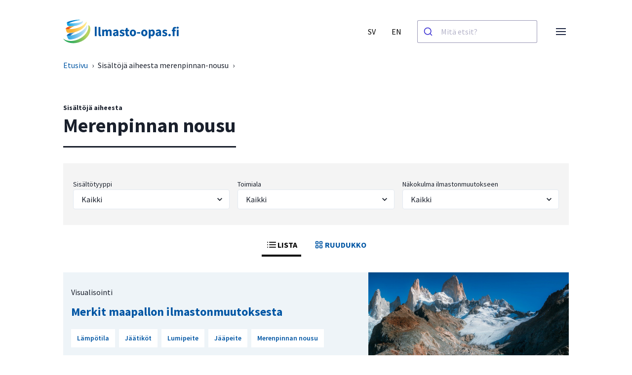

--- FILE ---
content_type: text/html
request_url: https://www.ilmasto-opas.fi/tag/merenpinnan-nousu
body_size: 19061
content:
<!doctype html>
<html data-n-head-ssr lang="fi" data-n-head="%7B%22lang%22:%7B%22ssr%22:%22fi%22%7D%7D">
  <head>
    <meta data-n-head="ssr" charset="utf-8"><meta data-n-head="ssr" name="viewport" content="width=device-width,initial-scale=1"><meta data-n-head="ssr" name="theme-color" content="#69bb5d"><meta data-n-head="ssr" name="application-name" content="ilmasto-opas"><meta data-n-head="ssr" name="apple-mobile-web-app-title" content="ilmasto-opas"><meta data-n-head="ssr" name="msapplication-TileColor" content="#69bb5d"><meta data-n-head="ssr" name="msapplication-config" content="/browserconfig.xml"><meta data-n-head="ssr" data-hid="description" name="description" content="Home page description"><title>Merenpinnan nousu | Ilmasto-opas</title><base href="/"><link data-n-head="ssr" rel="icon" type="image/x-icon" href="/favicon.ico"><link data-n-head="ssr" rel="apple-touch-icon" sizes="180x180" href="/apple-touch-icon.png"><link data-n-head="ssr" rel="icon" type='"image/png' sizes="32x32" href="/favicon-32x32.png"><link data-n-head="ssr" rel="icon" type='"image/png' sizes="16x162" href="/favicon-16x16.png"><link data-n-head="ssr" rel="shortcut icon" href="/favicon.ico"><link data-n-head="ssr" rel="manifest" href="/site.webmanifest"><link data-n-head="ssr" data-hid="font-prefetch" rel="dns-prefetch" href="https://fonts.gstatic.com/"><link data-n-head="ssr" data-hid="font-preconnect" rel="preconnect" href="https://fonts.gstatic.com/" crossorigin=""><link data-n-head="ssr" data-hid="font-preload" rel="preload" as="style" href="https://fonts.googleapis.com/css2?family=Source+Sans+Pro:wght@400;600;700;900&display=swap"><noscript data-n-head="ssr" data-hid="font-noscript"><link rel="stylesheet" href="https://fonts.googleapis.com/css2?family=Source+Sans+Pro:wght@400;600;700;900&display=swap"></noscript><link rel="preload" href="/_nuxt/9f9958f.js" as="script"><link rel="preload" href="/_nuxt/1393293.js" as="script"><link rel="preload" href="/_nuxt/628941b.js" as="script"><link rel="preload" href="/_nuxt/20df124.js" as="script"><link rel="preload" href="/_nuxt/e9668d4.js" as="script"><link rel="preload" href="/_nuxt/23dfefd.js" as="script"><style data-vue-ssr-id="2f5795cc:0 5f3e6543:0 49569972:0 5688e8c5:0 662dcc66:0 7b81e6cd:0 38986312:0 e83834c4:0 564d9be1:0 24dfb0b9:0">/*! @algolia/autocomplete-theme-classic 1.17.6 | MIT License | © Algolia, Inc. and contributors | https://github.com/algolia/autocomplete */:root{--aa-search-input-height:44px;--aa-input-icon-size:20px;--aa-base-unit:16;--aa-spacing-factor:1;--aa-spacing:calc(var(--aa-base-unit)*var(--aa-spacing-factor)*1px);--aa-spacing-half:calc(var(--aa-spacing)/2);--aa-panel-max-height:650px;--aa-base-z-index:9999;--aa-font-size:calc(var(--aa-base-unit)*1px);--aa-font-family:inherit;--aa-font-weight-medium:500;--aa-font-weight-semibold:600;--aa-font-weight-bold:700;--aa-icon-size:20px;--aa-icon-stroke-width:1.6;--aa-icon-color-rgb:119,119,163;--aa-icon-color-alpha:1;--aa-action-icon-size:20px;--aa-text-color-rgb:38,38,39;--aa-text-color-alpha:1;--aa-primary-color-rgb:62,52,211;--aa-primary-color-alpha:0.2;--aa-muted-color-rgb:128,126,163;--aa-muted-color-alpha:0.6;--aa-panel-border-color-rgb:128,126,163;--aa-panel-border-color-alpha:0.3;--aa-input-border-color-rgb:128,126,163;--aa-input-border-color-alpha:0.8;--aa-background-color-rgb:255,255,255;--aa-background-color-alpha:1;--aa-input-background-color-rgb:255,255,255;--aa-input-background-color-alpha:1;--aa-selected-color-rgb:179,173,214;--aa-selected-color-alpha:0.205;--aa-description-highlight-background-color-rgb:245,223,77;--aa-description-highlight-background-color-alpha:0.5;--aa-detached-media-query:(max-width:680px);--aa-detached-modal-media-query:(min-width:680px);--aa-detached-modal-max-width:680px;--aa-detached-modal-max-height:500px;--aa-overlay-color-rgb:115,114,129;--aa-overlay-color-alpha:0.4;--aa-panel-shadow:0 0 0 1px rgba(35,38,59,.1),0 6px 16px -4px rgba(35,38,59,.15);--aa-scrollbar-width:13px;--aa-scrollbar-track-background-color-rgb:234,234,234;--aa-scrollbar-track-background-color-alpha:1;--aa-scrollbar-thumb-background-color-rgb:var(--aa-background-color-rgb);--aa-scrollbar-thumb-background-color-alpha:1}@media (hover:none) and (pointer:coarse){:root{--aa-spacing-factor:1.2;--aa-action-icon-size:22px}}body.dark,body[data-theme=dark]{--aa-text-color-rgb:183,192,199;--aa-primary-color-rgb:146,138,255;--aa-muted-color-rgb:146,138,255;--aa-input-background-color-rgb:0,3,9;--aa-background-color-rgb:21,24,42;--aa-selected-color-rgb:146,138,255;--aa-selected-color-alpha:0.25;--aa-description-highlight-background-color-rgb:0 255 255;--aa-description-highlight-background-color-alpha:0.25;--aa-icon-color-rgb:119,119,163;--aa-panel-shadow:inset 1px 1px 0 0 #2c2e40,0 3px 8px 0 #000309;--aa-scrollbar-track-background-color-rgb:44,46,64;--aa-scrollbar-thumb-background-color-rgb:var(--aa-background-color-rgb)}.aa-Autocomplete *,.aa-DetachedFormContainer *,.aa-Panel *{box-sizing:border-box}.aa-Autocomplete,.aa-DetachedFormContainer,.aa-Panel{color:#262627;color:rgba(var(--aa-text-color-rgb),var(--aa-text-color-alpha));font-family:inherit;font-family:var(--aa-font-family);font-size:16px;font-size:var(--aa-font-size);font-weight:400;line-height:1em;margin:0;padding:0;text-align:left}.aa-Form{align-items:center;background-color:#fff;background-color:rgba(var(--aa-input-background-color-rgb),var(--aa-input-background-color-alpha));border:1px solid rgba(128,126,163,.8);border:1px solid rgba(var(--aa-input-border-color-rgb),var(--aa-input-border-color-alpha));border-radius:3px;display:flex;line-height:1em;margin:0;position:relative;width:100%}.aa-Form:focus-within{border-color:#3e34d3;border-color:rgba(var(--aa-primary-color-rgb),1);box-shadow:0 0 0 2px rgba(62,52,211,.2),inset 0 0 0 2px rgba(62,52,211,.2);box-shadow:rgba(var(--aa-primary-color-rgb),var(--aa-primary-color-alpha)) 0 0 0 2px,inset rgba(var(--aa-primary-color-rgb),var(--aa-primary-color-alpha)) 0 0 0 2px;outline:medium none currentColor}.aa-InputWrapperPrefix{align-items:center;display:flex;flex-shrink:0;height:44px;height:var(--aa-search-input-height);order:1}.aa-Label,.aa-LoadingIndicator{cursor:auto;flex-shrink:0;height:100%;padding:0;text-align:left}.aa-Label svg,.aa-LoadingIndicator svg{color:#3e34d3;color:rgba(var(--aa-primary-color-rgb),1);height:auto;max-height:20px;max-height:var(--aa-input-icon-size);stroke-width:1.6;stroke-width:var(--aa-icon-stroke-width);width:20px;width:var(--aa-input-icon-size)}.aa-LoadingIndicator,.aa-SubmitButton{height:100%;padding-left:11px;padding-left:calc(var(--aa-spacing)*.75 - 1px);padding-right:8px;padding-right:var(--aa-spacing-half);width:47px;width:calc(var(--aa-spacing)*1.75 + var(--aa-icon-size) - 1px)}@media (hover:none) and (pointer:coarse){.aa-LoadingIndicator,.aa-SubmitButton{padding-left:3px;padding-left:calc(var(--aa-spacing-half)/ 2 - 1px);width:39px;width:calc(var(--aa-icon-size) + var(--aa-spacing)*1.25 - 1px)}}.aa-SubmitButton{-webkit-appearance:none;-moz-appearance:none;appearance:none;background:0 0;border:0;margin:0}.aa-LoadingIndicator{align-items:center;display:flex;justify-content:center}.aa-LoadingIndicator[hidden]{display:none}.aa-InputWrapper{order:3;position:relative;width:100%}.aa-Input{-webkit-appearance:none;-moz-appearance:none;appearance:none;background:0 0;border:0;color:#262627;color:rgba(var(--aa-text-color-rgb),var(--aa-text-color-alpha));font:inherit;height:44px;height:var(--aa-search-input-height);padding:0;width:100%}.aa-Input::-moz-placeholder{color:rgba(128,126,163,.6);color:rgba(var(--aa-muted-color-rgb),var(--aa-muted-color-alpha));opacity:1}.aa-Input::placeholder{color:rgba(128,126,163,.6);color:rgba(var(--aa-muted-color-rgb),var(--aa-muted-color-alpha));opacity:1}.aa-Input:focus{border-color:none;box-shadow:none;outline:0}.aa-Input::-webkit-search-cancel-button,.aa-Input::-webkit-search-decoration,.aa-Input::-webkit-search-results-button,.aa-Input::-webkit-search-results-decoration{-webkit-appearance:none;appearance:none}.aa-InputWrapperSuffix{align-items:center;display:flex;height:44px;height:var(--aa-search-input-height);order:4}.aa-ClearButton{align-items:center;background:0 0;border:0;color:rgba(128,126,163,.6);color:rgba(var(--aa-muted-color-rgb),var(--aa-muted-color-alpha));cursor:pointer;display:flex;height:100%;margin:0;padding:0 12.83333px;padding:0 calc(var(--aa-spacing)*.83333 - .5px)}@media (hover:none) and (pointer:coarse){.aa-ClearButton{padding:0 10.16667px;padding:0 calc(var(--aa-spacing)*.66667 - .5px)}}.aa-ClearButton:focus,.aa-ClearButton:hover{color:#262627;color:rgba(var(--aa-text-color-rgb),var(--aa-text-color-alpha))}.aa-ClearButton[hidden]{display:none}.aa-ClearButton svg{stroke-width:1.6;stroke-width:var(--aa-icon-stroke-width);width:20px;width:var(--aa-icon-size)}.aa-Panel{background-color:#fff;background-color:rgba(var(--aa-background-color-rgb),var(--aa-background-color-alpha));border-radius:4px;border-radius:calc(var(--aa-spacing)/4);box-shadow:0 0 0 1px rgba(35,38,59,.1),0 6px 16px -4px rgba(35,38,59,.15);box-shadow:var(--aa-panel-shadow);margin:8px 0 0;overflow:hidden;position:absolute;transition:opacity .2s ease-in,filter .2s ease-in}@media screen and (prefers-reduced-motion){.aa-Panel{transition:none}}.aa-Panel button{-webkit-appearance:none;-moz-appearance:none;appearance:none;background:0 0;border:0;margin:0;padding:0}.aa-PanelLayout{height:100%;margin:0;max-height:650px;max-height:var(--aa-panel-max-height);overflow-y:auto;padding:0;position:relative;text-align:left}.aa-PanelLayoutColumns--twoGolden{display:grid;grid-template-columns:39.2% auto;overflow:hidden;padding:0}.aa-PanelLayoutColumns--two{display:grid;grid-template-columns:repeat(2,minmax(0,1fr));overflow:hidden;padding:0}.aa-PanelLayoutColumns--three{display:grid;grid-template-columns:repeat(3,minmax(0,1fr));overflow:hidden;padding:0}.aa-Panel--stalled .aa-Source{filter:grayscale(1);opacity:.8}.aa-Panel--scrollable{margin:0;max-height:650px;max-height:var(--aa-panel-max-height);overflow-x:hidden;overflow-y:auto;padding:8px;padding:var(--aa-spacing-half);scrollbar-color:#fff #eaeaea;scrollbar-color:rgba(var(--aa-scrollbar-thumb-background-color-rgb),var(--aa-scrollbar-thumb-background-color-alpha)) rgba(var(--aa-scrollbar-track-background-color-rgb),var(--aa-scrollbar-track-background-color-alpha));scrollbar-width:thin}.aa-Panel--scrollable::-webkit-scrollbar{width:13px;width:var(--aa-scrollbar-width)}.aa-Panel--scrollable::-webkit-scrollbar-track{background-color:#eaeaea;background-color:rgba(var(--aa-scrollbar-track-background-color-rgb),var(--aa-scrollbar-track-background-color-alpha))}.aa-Panel--scrollable::-webkit-scrollbar-thumb{background-color:#fff;background-color:rgba(var(--aa-scrollbar-thumb-background-color-rgb),var(--aa-scrollbar-thumb-background-color-alpha));border-color:#eaeaea;border-color:rgba(var(--aa-scrollbar-track-background-color-rgb),var(--aa-scrollbar-track-background-color-alpha));border-radius:9999px;border-style:solid;border-width:3px 2px 3px 3px}.aa-Source{margin:0;padding:0;position:relative;width:100%}.aa-Source:empty{display:none}.aa-SourceNoResults{font-size:1em;margin:0;padding:16px;padding:var(--aa-spacing)}.aa-List{list-style:none;margin:0}.aa-List,.aa-SourceHeader{padding:0;position:relative}.aa-SourceHeader{margin:8px .5em 8px 0;margin:var(--aa-spacing-half) .5em var(--aa-spacing-half) 0}.aa-SourceHeader:empty{display:none}.aa-SourceHeaderTitle{background:#fff;background:rgba(var(--aa-background-color-rgb),var(--aa-background-color-alpha));color:#3e34d3;color:rgba(var(--aa-primary-color-rgb),1);display:inline-block;font-size:.8em;font-weight:600;font-weight:var(--aa-font-weight-semibold);margin:0;padding:0 8px 0 0;padding:0 var(--aa-spacing-half) 0 0;position:relative;z-index:9999;z-index:var(--aa-base-z-index)}.aa-SourceHeaderLine{border-bottom:1px solid #3e34d3;border-bottom:1px solid rgba(var(--aa-primary-color-rgb),1);display:block;height:2px;left:0;margin:0;opacity:.3;padding:0;position:absolute;right:0;top:8px;top:var(--aa-spacing-half);z-index:9998;z-index:calc(var(--aa-base-z-index) - 1)}.aa-SourceFooterSeeAll{background:linear-gradient(180deg,#fff,rgba(128,126,163,.14));background:linear-gradient(180deg,rgba(var(--aa-background-color-rgb),var(--aa-background-color-alpha)),rgba(128,126,163,.14));border:1px solid rgba(128,126,163,.6);border:1px solid rgba(var(--aa-muted-color-rgb),var(--aa-muted-color-alpha));border-radius:5px;box-shadow:inset 0 0 2px #fff,0 2px 2px -1px rgba(76,69,88,.15);color:inherit;font-size:.95em;font-weight:500;font-weight:var(--aa-font-weight-medium);padding:.475em 1em .6em;-webkit-text-decoration:none;text-decoration:none}.aa-SourceFooterSeeAll:focus,.aa-SourceFooterSeeAll:hover{border:1px solid #3e34d3;border:1px solid rgba(var(--aa-primary-color-rgb),1);color:#3e34d3;color:rgba(var(--aa-primary-color-rgb),1)}.aa-Item{align-items:center;border-radius:3px;cursor:pointer;display:grid;min-height:40px;min-height:calc(var(--aa-spacing)*2.5);padding:4px;padding:calc(var(--aa-spacing-half)/2)}.aa-Item[aria-selected=true]{background-color:rgba(179,173,214,.205);background-color:rgba(var(--aa-selected-color-rgb),var(--aa-selected-color-alpha))}.aa-Item[aria-selected=true] .aa-ActiveOnly,.aa-Item[aria-selected=true] .aa-ItemActionButton{visibility:visible}.aa-ItemIcon{align-items:center;background:#fff;background:rgba(var(--aa-background-color-rgb),var(--aa-background-color-alpha));border-radius:3px;box-shadow:inset 0 0 0 1px rgba(128,126,163,.3);box-shadow:inset 0 0 0 1px rgba(var(--aa-panel-border-color-rgb),var(--aa-panel-border-color-alpha));color:#7777a3;color:rgba(var(--aa-icon-color-rgb),var(--aa-icon-color-alpha));display:flex;flex-shrink:0;font-size:.7em;height:28px;height:calc(var(--aa-icon-size) + var(--aa-spacing-half));justify-content:center;overflow:hidden;stroke-width:1.6;stroke-width:var(--aa-icon-stroke-width);text-align:center;width:28px;width:calc(var(--aa-icon-size) + var(--aa-spacing-half))}.aa-ItemIcon img{height:auto;max-height:20px;max-height:calc(var(--aa-icon-size) + var(--aa-spacing-half) - 8px);max-width:20px;max-width:calc(var(--aa-icon-size) + var(--aa-spacing-half) - 8px);width:auto}.aa-ItemIcon svg{height:20px;height:var(--aa-icon-size);width:20px;width:var(--aa-icon-size)}.aa-ItemIcon--alignTop{align-self:flex-start}.aa-ItemIcon--noBorder{background:0 0;box-shadow:none}.aa-ItemIcon--picture{height:96px;width:96px}.aa-ItemIcon--picture img{max-height:100%;max-width:100%;padding:8px;padding:var(--aa-spacing-half)}.aa-ItemContent{align-items:center;cursor:pointer;display:grid;gap:8px;grid-gap:8px;grid-gap:var(--aa-spacing-half);gap:var(--aa-spacing-half);grid-auto-flow:column;line-height:1.25em;overflow:hidden}.aa-ItemContent:empty{display:none}.aa-ItemContent mark{background:0 0;color:#262627;color:rgba(var(--aa-text-color-rgb),var(--aa-text-color-alpha));font-style:normal;font-weight:700;font-weight:var(--aa-font-weight-bold)}.aa-ItemContent--dual{display:flex;flex-direction:column;justify-content:space-between;text-align:left}.aa-ItemContent--dual .aa-ItemContentSubtitle,.aa-ItemContent--dual .aa-ItemContentTitle{display:block}.aa-ItemContent--indented{padding-left:36px;padding-left:calc(var(--aa-icon-size) + var(--aa-spacing))}.aa-ItemContentBody{display:grid;gap:4px;grid-gap:4px;grid-gap:calc(var(--aa-spacing-half)/2);gap:calc(var(--aa-spacing-half)/2)}.aa-ItemContentTitle{display:inline-block;margin:0 .5em 0 0;max-width:100%;overflow:hidden;padding:0;text-overflow:ellipsis;white-space:nowrap}.aa-ItemContentSubtitle{font-size:.92em}.aa-ItemContentSubtitleIcon:before{border-color:rgba(128,126,163,.64);border-color:rgba(var(--aa-muted-color-rgb),.64);border-style:solid;content:"";display:inline-block;left:1px;position:relative;top:-3px}.aa-ItemContentSubtitle--inline .aa-ItemContentSubtitleIcon:before{border-width:0 0 1.5px;margin-left:8px;margin-left:var(--aa-spacing-half);margin-right:4px;margin-right:calc(var(--aa-spacing-half)/2);width:10px;width:calc(var(--aa-spacing-half) + 2px)}.aa-ItemContentSubtitle--standalone{align-items:center;color:#262627;color:rgba(var(--aa-text-color-rgb),var(--aa-text-color-alpha));display:grid;gap:8px;grid-gap:8px;grid-gap:var(--aa-spacing-half);gap:var(--aa-spacing-half);grid-auto-flow:column;justify-content:start}.aa-ItemContentSubtitle--standalone .aa-ItemContentSubtitleIcon:before{border-radius:0 0 0 3px;border-width:0 0 1.5px 1.5px;height:8px;height:var(--aa-spacing-half);width:8px;width:var(--aa-spacing-half)}.aa-ItemContentSubtitleCategory{color:#807ea3;color:rgba(var(--aa-muted-color-rgb),1);font-weight:500}.aa-ItemContentDescription{color:#262627;color:rgba(var(--aa-text-color-rgb),var(--aa-text-color-alpha));font-size:.85em;max-width:100%;overflow-x:hidden;text-overflow:ellipsis}.aa-ItemContentDescription:empty{display:none}.aa-ItemContentDescription mark{background:rgba(245,223,77,.5);background:rgba(var(--aa-description-highlight-background-color-rgb),var(--aa-description-highlight-background-color-alpha));color:#262627;color:rgba(var(--aa-text-color-rgb),var(--aa-text-color-alpha));font-style:normal;font-weight:500;font-weight:var(--aa-font-weight-medium)}.aa-ItemContentDash{color:rgba(128,126,163,.6);color:rgba(var(--aa-muted-color-rgb),var(--aa-muted-color-alpha));display:none;opacity:.4}.aa-ItemContentTag{background-color:rgba(62,52,211,.2);background-color:rgba(var(--aa-primary-color-rgb),var(--aa-primary-color-alpha));border-radius:3px;margin:0 .4em 0 0;padding:.08em .3em}.aa-ItemLink,.aa-ItemWrapper{align-items:center;color:inherit;display:grid;gap:4px;grid-gap:4px;grid-gap:calc(var(--aa-spacing-half)/2);gap:calc(var(--aa-spacing-half)/2);grid-auto-flow:column;justify-content:space-between;width:100%}.aa-ItemLink{color:inherit;-webkit-text-decoration:none;text-decoration:none}.aa-ItemActions{display:grid;grid-auto-flow:column;height:100%;justify-self:end;margin:0 -5.33333px;margin:0 calc(var(--aa-spacing)/-3);padding:0 2px 0 0}.aa-ItemActionButton{align-items:center;background:0 0;border:0;color:rgba(128,126,163,.6);color:rgba(var(--aa-muted-color-rgb),var(--aa-muted-color-alpha));cursor:pointer;display:flex;flex-shrink:0;padding:0}.aa-ItemActionButton:focus svg,.aa-ItemActionButton:hover svg{color:#262627;color:rgba(var(--aa-text-color-rgb),var(--aa-text-color-alpha))}@media (hover:none) and (pointer:coarse){.aa-ItemActionButton:focus svg,.aa-ItemActionButton:hover svg{color:inherit}}.aa-ItemActionButton svg{color:rgba(128,126,163,.6);color:rgba(var(--aa-muted-color-rgb),var(--aa-muted-color-alpha));margin:5.33333px;margin:calc(var(--aa-spacing)/3);stroke-width:1.6;stroke-width:var(--aa-icon-stroke-width);width:20px;width:var(--aa-action-icon-size)}.aa-ActiveOnly{visibility:hidden}.aa-PanelHeader{align-items:center;background:#3e34d3;background:rgba(var(--aa-primary-color-rgb),1);color:#fff;display:grid;height:var(--aa-modal-header-height);margin:0;padding:8px 16px;padding:var(--aa-spacing-half) var(--aa-spacing);position:relative}.aa-PanelHeader:after{background-image:linear-gradient(#fff,hsla(0,0%,100%,0));background-image:linear-gradient(rgba(var(--aa-background-color-rgb),1),rgba(var(--aa-background-color-rgb),0));bottom:-8px;bottom:calc(var(--aa-spacing-half)*-1);content:"";height:8px;height:var(--aa-spacing-half);left:0;pointer-events:none;position:absolute;right:0}.aa-PanelFooter,.aa-PanelHeader:after{z-index:9999;z-index:var(--aa-base-z-index)}.aa-PanelFooter{background-color:#fff;background-color:rgba(var(--aa-background-color-rgb),var(--aa-background-color-alpha));box-shadow:inset 0 1px 0 rgba(128,126,163,.3);box-shadow:inset 0 1px 0 rgba(var(--aa-panel-border-color-rgb),var(--aa-panel-border-color-alpha));display:flex;justify-content:space-between;margin:0;padding:16px;padding:var(--aa-spacing);position:relative}.aa-PanelFooter:after{background-image:linear-gradient(hsla(0,0%,100%,0),rgba(128,126,163,.6));background-image:linear-gradient(rgba(var(--aa-background-color-rgb),0),rgba(var(--aa-muted-color-rgb),var(--aa-muted-color-alpha)));content:"";height:16px;height:var(--aa-spacing);left:0;opacity:.12;pointer-events:none;position:absolute;right:0;top:-16px;top:calc(var(--aa-spacing)*-1);z-index:9998;z-index:calc(var(--aa-base-z-index) - 1)}.aa-DetachedContainer{background:#fff;background:rgba(var(--aa-background-color-rgb),var(--aa-background-color-alpha));bottom:0;box-shadow:0 0 0 1px rgba(35,38,59,.1),0 6px 16px -4px rgba(35,38,59,.15);box-shadow:var(--aa-panel-shadow);display:flex;flex-direction:column;left:0;margin:0;overflow:hidden;padding:0;position:fixed;right:0;top:0;z-index:9999;z-index:var(--aa-base-z-index)}.aa-DetachedContainer:after{height:32px}.aa-DetachedContainer .aa-SourceHeader{margin:8px 0 8px 2px;margin:var(--aa-spacing-half) 0 var(--aa-spacing-half) 2px}.aa-DetachedContainer .aa-Panel{background-color:#fff;background-color:rgba(var(--aa-background-color-rgb),var(--aa-background-color-alpha));border-radius:0;box-shadow:none;flex-grow:1;margin:0;padding:0;position:relative}.aa-DetachedContainer .aa-PanelLayout{bottom:0;box-shadow:none;left:0;margin:0;max-height:none;overflow-y:auto;position:absolute;right:0;top:0;width:100%}.aa-DetachedFormContainer{border-bottom:1px solid rgba(128,126,163,.3);border-bottom:1px solid rgba(var(--aa-panel-border-color-rgb),var(--aa-panel-border-color-alpha));display:flex;flex-direction:row;justify-content:space-between;margin:0;padding:8px;padding:var(--aa-spacing-half)}.aa-DetachedCancelButton{background:0 0;border:0;border-radius:3px;color:inherit;color:#262627;color:rgba(var(--aa-text-color-rgb),var(--aa-text-color-alpha));cursor:pointer;font:inherit;margin:0 0 0 8px;margin:0 0 0 var(--aa-spacing-half);padding:0 8px;padding:0 var(--aa-spacing-half)}.aa-DetachedCancelButton:focus,.aa-DetachedCancelButton:hover{box-shadow:inset 0 0 0 1px rgba(128,126,163,.3);box-shadow:inset 0 0 0 1px rgba(var(--aa-panel-border-color-rgb),var(--aa-panel-border-color-alpha))}.aa-DetachedContainer--modal{border-radius:6px;bottom:inherit;height:auto;margin:0 auto;max-width:680px;max-width:var(--aa-detached-modal-max-width);position:absolute;top:3%}.aa-DetachedContainer--modal .aa-PanelLayout{max-height:500px;max-height:var(--aa-detached-modal-max-height);padding-bottom:8px;padding-bottom:var(--aa-spacing-half);position:static}.aa-DetachedContainer--modal .aa-PanelLayout:empty{display:none}.aa-DetachedSearchButton{align-items:center;background-color:#fff;background-color:rgba(var(--aa-input-background-color-rgb),var(--aa-input-background-color-alpha));border:1px solid rgba(128,126,163,.8);border:1px solid rgba(var(--aa-input-border-color-rgb),var(--aa-input-border-color-alpha));border-radius:3px;color:rgba(128,126,163,.6);color:rgba(var(--aa-muted-color-rgb),var(--aa-muted-color-alpha));cursor:pointer;display:flex;font:inherit;font-family:inherit;font-family:var(--aa-font-family);font-size:16px;font-size:var(--aa-font-size);height:44px;height:var(--aa-search-input-height);margin:0;padding:0 5.5px;padding:0 calc(var(--aa-search-input-height)/8);position:relative;text-align:left;width:100%}.aa-DetachedSearchButton:focus{border-color:#3e34d3;border-color:rgba(var(--aa-primary-color-rgb),1);box-shadow:0 0 0 3px rgba(62,52,211,.2),inset 0 0 0 2px rgba(62,52,211,.2);box-shadow:rgba(var(--aa-primary-color-rgb),var(--aa-primary-color-alpha)) 0 0 0 3px,inset rgba(var(--aa-primary-color-rgb),var(--aa-primary-color-alpha)) 0 0 0 2px;outline:medium none currentColor}.aa-DetachedSearchButtonIcon{align-items:center;color:#3e34d3;color:rgba(var(--aa-primary-color-rgb),1);cursor:auto;display:flex;flex-shrink:0;height:100%;justify-content:center;width:36px;width:calc(var(--aa-icon-size) + var(--aa-spacing))}.aa-DetachedSearchButtonQuery{color:#262627;color:rgba(var(--aa-text-color-rgb),1);line-height:1.25em;overflow:hidden;text-overflow:ellipsis;white-space:nowrap}.aa-DetachedSearchButtonPlaceholder[hidden]{display:none}.aa-Detached{height:100vh;overflow:hidden}.aa-DetachedOverlay{background-color:hsla(244,6%,48%,.4);background-color:rgba(var(--aa-overlay-color-rgb),var(--aa-overlay-color-alpha));height:100vh;left:0;margin:0;padding:0;position:fixed;right:0;top:0;z-index:9998;z-index:calc(var(--aa-base-z-index) - 1)}.aa-GradientBottom,.aa-GradientTop{height:8px;height:var(--aa-spacing-half);left:0;pointer-events:none;position:absolute;right:0;z-index:9999;z-index:var(--aa-base-z-index)}.aa-GradientTop{background-image:linear-gradient(#fff,hsla(0,0%,100%,0));background-image:linear-gradient(rgba(var(--aa-background-color-rgb),1),rgba(var(--aa-background-color-rgb),0));top:0}.aa-GradientBottom{background-image:linear-gradient(hsla(0,0%,100%,0),#fff);background-image:linear-gradient(rgba(var(--aa-background-color-rgb),0),rgba(var(--aa-background-color-rgb),1));border-bottom-left-radius:4px;border-bottom-left-radius:calc(var(--aa-spacing)/4);border-bottom-right-radius:4px;border-bottom-right-radius:calc(var(--aa-spacing)/4);bottom:0}@media (hover:none) and (pointer:coarse){.aa-DesktopOnly{display:none}}@media (hover:hover){.aa-TouchOnly{display:none}}.ais-Breadcrumb-list,.ais-CurrentRefinements-list,.ais-HierarchicalMenu-list,.ais-Hits-list,.ais-InfiniteHits-list,.ais-InfiniteResults-list,.ais-Menu-list,.ais-NumericMenu-list,.ais-Pagination-list,.ais-RatingMenu-list,.ais-RefinementList-list,.ais-Results-list,.ais-ToggleRefinement-list{list-style:none;margin:0;padding:0}.ais-ClearRefinements-button,.ais-CurrentRefinements-delete,.ais-CurrentRefinements-reset,.ais-GeoSearch-redo,.ais-GeoSearch-reset,.ais-HierarchicalMenu-showMore,.ais-InfiniteHits-loadMore,.ais-InfiniteHits-loadPrevious,.ais-InfiniteResults-loadMore,.ais-Menu-showMore,.ais-RangeInput-submit,.ais-RefinementList-showMore,.ais-SearchBox-reset,.ais-SearchBox-submit,.ais-VoiceSearch-button{background:0 0;border:0;color:inherit;cursor:pointer;font:inherit;line-height:normal;overflow:visible;padding:0;-webkit-user-select:none;-moz-user-select:none;user-select:none}.ais-ClearRefinements-button::-moz-focus-inner,.ais-CurrentRefinements-delete::-moz-focus-inner,.ais-CurrentRefinements-reset::-moz-focus-inner,.ais-GeoSearch-redo::-moz-focus-inner,.ais-GeoSearch-reset::-moz-focus-inner,.ais-HierarchicalMenu-showMore::-moz-focus-inner,.ais-InfiniteHits-loadMore::-moz-focus-inner,.ais-InfiniteHits-loadPrevious::-moz-focus-inner,.ais-InfiniteResults-loadMore::-moz-focus-inner,.ais-Menu-showMore::-moz-focus-inner,.ais-RangeInput-submit::-moz-focus-inner,.ais-RefinementList-showMore::-moz-focus-inner,.ais-SearchBox-reset::-moz-focus-inner,.ais-SearchBox-submit::-moz-focus-inner,.ais-VoiceSearch-button::-moz-focus-inner{border:0;padding:0}.ais-ClearRefinements-button[disabled],.ais-CurrentRefinements-delete[disabled],.ais-CurrentRefinements-reset[disabled],.ais-GeoSearch-redo[disabled],.ais-GeoSearch-reset[disabled],.ais-HierarchicalMenu-showMore[disabled],.ais-InfiniteHits-loadMore[disabled],.ais-InfiniteHits-loadPrevious[disabled],.ais-InfiniteResults-loadMore[disabled],.ais-Menu-showMore[disabled],.ais-RangeInput-submit[disabled],.ais-RefinementList-showMore[disabled],.ais-SearchBox-reset[disabled],.ais-SearchBox-submit[disabled],.ais-VoiceSearch-button[disabled]{cursor:default}.ais-HierarchicalMenu-showMore,.ais-InfiniteHits-loadMore,.ais-InfiniteHits-loadPrevious,.ais-Menu-showMore,.ais-RefinementList-showMore{overflow-anchor:none}.ais-Breadcrumb-item,.ais-Breadcrumb-list,.ais-Pagination-list,.ais-PoweredBy,.ais-RangeInput-form,.ais-RatingMenu-link{align-items:center;display:flex}.ais-GeoSearch,.ais-GeoSearch-map{height:100%}.ais-HierarchicalMenu-list .ais-HierarchicalMenu-list{margin-left:1em}.ais-PoweredBy-logo{display:block;height:1.2em;width:auto}.ais-RatingMenu-starIcon{display:block;height:20px;width:20px}.ais-SearchBox-input::-ms-clear,.ais-SearchBox-input::-ms-reveal{display:none;height:0;width:0}.ais-SearchBox-input::-webkit-search-cancel-button,.ais-SearchBox-input::-webkit-search-decoration,.ais-SearchBox-input::-webkit-search-results-button,.ais-SearchBox-input::-webkit-search-results-decoration{display:none}.ais-RangeSlider .rheostat{margin-bottom:40px;margin-top:40px;overflow:visible}.ais-RangeSlider .rheostat-background{height:6px;top:0;width:100%}.ais-RangeSlider .rheostat-handle{margin-left:-12px;top:-7px}.ais-RangeSlider .rheostat-background{background-color:#fff;border:1px solid #aaa;position:relative}.ais-RangeSlider .rheostat-progress{background-color:#333;height:4px;position:absolute;top:1px}.rheostat-handle{background-color:#fff;border:1px solid #333;border-radius:50%;cursor:grab;height:20px;position:relative;width:20px;z-index:1}.rheostat-marker{background-color:#aaa;height:5px;margin-left:-1px;position:absolute;width:1px}.rheostat-marker--large{height:9px}.rheostat-value{padding-top:15px}.rheostat-tooltip,.rheostat-value{margin-left:50%;position:absolute;text-align:center;transform:translateX(-50%)}.rheostat-tooltip{top:-22px}[class^=ais-]{box-sizing:border-box;font-size:1rem}a[class^=ais-]{-webkit-text-decoration:none;text-decoration:none}.ais-Breadcrumb,.ais-ClearRefinements,.ais-CurrentRefinements,.ais-GeoSearch,.ais-HierarchicalMenu,.ais-Hits,.ais-HitsPerPage,.ais-InfiniteHits,.ais-InfiniteResults,.ais-Menu,.ais-MenuSelect,.ais-NumericMenu,.ais-NumericSelector,.ais-Pagination,.ais-Panel,.ais-PoweredBy,.ais-RangeInput,.ais-RangeSlider,.ais-RatingMenu,.ais-RefinementList,.ais-Results,.ais-ResultsPerPage,.ais-SearchBox,.ais-SortBy,.ais-Stats,.ais-ToggleRefinement{color:#3a4570}.ais-Breadcrumb-item--selected,.ais-HierarchicalMenu-item--selected,.ais-Menu-item--selected{font-weight:700}.ais-Breadcrumb-separator{font-weight:400;margin:0 .3em}.ais-Breadcrumb-link,.ais-HierarchicalMenu-link,.ais-Menu-link,.ais-Pagination-link,.ais-RatingMenu-link{color:#0096db;transition:color .2s ease-out}.ais-Breadcrumb-link:focus,.ais-Breadcrumb-link:hover,.ais-HierarchicalMenu-link:focus,.ais-HierarchicalMenu-link:hover,.ais-Menu-link:focus,.ais-Menu-link:hover,.ais-Pagination-link:focus,.ais-Pagination-link:hover,.ais-RatingMenu-link:focus,.ais-RatingMenu-link:hover{color:#0073a8}.ais-ClearRefinements-button,.ais-CurrentRefinements-reset,.ais-GeoSearch-redo,.ais-GeoSearch-reset,.ais-HierarchicalMenu-showMore,.ais-InfiniteHits-loadMore,.ais-InfiniteHits-loadPrevious,.ais-InfiniteResults-loadMore,.ais-Menu-showMore,.ais-RefinementList-showMore{background-color:#0096db;border-radius:5px;color:#fff;font-size:.8rem;outline:0;padding:.3rem .5rem;transition:background-color .2s ease-out}.ais-ClearRefinements-button:focus,.ais-ClearRefinements-button:hover,.ais-CurrentRefinements-reset:focus,.ais-CurrentRefinements-reset:hover,.ais-GeoSearch-redo:focus,.ais-GeoSearch-redo:hover,.ais-GeoSearch-reset:focus,.ais-GeoSearch-reset:hover,.ais-HierarchicalMenu-showMore:focus,.ais-HierarchicalMenu-showMore:hover,.ais-InfiniteHits-loadMore:focus,.ais-InfiniteHits-loadMore:hover,.ais-InfiniteHits-loadPrevious:focus,.ais-InfiniteHits-loadPrevious:hover,.ais-InfiniteResults-loadMore:focus,.ais-InfiniteResults-loadMore:hover,.ais-Menu-showMore:focus,.ais-Menu-showMore:hover,.ais-RefinementList-showMore:focus,.ais-RefinementList-showMore:hover{background-color:#0073a8}.ais-ClearRefinements-button--disabled,.ais-GeoSearch-redo--disabled,.ais-GeoSearch-reset--disabled,.ais-HierarchicalMenu-showMore--disabled,.ais-InfiniteHits-loadMore--disabled,.ais-InfiniteResults-loadMore--disabled,.ais-Menu-showMore--disabled,.ais-RefinementList-showMore--disabled{cursor:not-allowed;opacity:.6}.ais-ClearRefinements-button--disabled:focus,.ais-ClearRefinements-button--disabled:hover,.ais-GeoSearch-redo--disabled:focus,.ais-GeoSearch-redo--disabled:hover,.ais-GeoSearch-reset--disabled:focus,.ais-GeoSearch-reset--disabled:hover,.ais-HierarchicalMenu-showMore--disabled:focus,.ais-HierarchicalMenu-showMore--disabled:hover,.ais-InfiniteHits-loadMore--disabled:focus,.ais-InfiniteHits-loadMore--disabled:hover,.ais-InfiniteResults-loadMore--disabled:focus,.ais-InfiniteResults-loadMore--disabled:hover,.ais-Menu-showMore--disabled:focus,.ais-Menu-showMore--disabled:hover,.ais-RefinementList-showMore--disabled:focus,.ais-RefinementList-showMore--disabled:hover{background-color:#0096db}.ais-InfiniteHits-loadPrevious--disabled{display:none}.ais-CurrentRefinements{margin-top:-.3rem}.ais-CurrentRefinements,.ais-CurrentRefinements-list{display:flex;flex-wrap:wrap}.ais-CurrentRefinements-item{background-color:#495588;border-radius:5px;display:flex;margin-right:.3rem;margin-top:.3rem;padding:.3rem .5rem}.ais-CurrentRefinements-category{display:flex;margin-left:.3em}.ais-CurrentRefinements-delete{margin-left:.3rem}.ais-CurrentRefinements-categoryLabel,.ais-CurrentRefinements-delete,.ais-CurrentRefinements-label{color:#fff;font-size:.8rem;white-space:nowrap}.ais-CurrentRefinements-reset{margin-top:.3rem;white-space:nowrap}.ais-CurrentRefinements-reset+.ais-CurrentRefinements-list{margin-left:.3rem}.ais-GeoSearch{position:relative}.ais-GeoSearch-control{left:3.75rem;position:absolute;top:.8rem}.ais-GeoSearch-label{background-color:#fff;border-radius:5px;box-shadow:0 1px 1px rgba(0,0,0,.1);display:block;font-size:.8rem;outline:0;padding:.3rem .5rem;transition:background-color .2s ease-out}.ais-GeoSearch-input{margin:0 .25rem 0 0}.ais-GeoSearch-label,.ais-GeoSearch-redo,.ais-GeoSearch-reset{white-space:nowrap}.ais-GeoSearch-reset{bottom:1.25rem;left:50%;position:absolute;transform:translateX(-50%)}.ais-HierarchicalMenu-link,.ais-Menu-link{display:block;line-height:1.5}.ais-HierarchicalMenu-list,.ais-Menu-list,.ais-NumericMenu-list,.ais-RatingMenu-list,.ais-RefinementList-list{font-weight:400;line-height:1.5}.ais-HierarchicalMenu-link:after{background-image:url("data:image/svg+xml;charset=utf-8,%3Csvg xmlns='http://www.w3.org/2000/svg' viewBox='0 0 24 24'%3E%3Cpath fill='%233A4570' d='m7.3 24-2.8-2.8 9.3-9.2-9.3-9.2L7.3 0l12.2 12z'/%3E%3C/svg%3E");background-size:100% 100%;content:"";display:none;height:10px;margin-left:.3em;width:10px}.ais-HierarchicalMenu-item--parent>.ais-HierarchicalMenu-link:after{display:inline-block}.ais-HierarchicalMenu-item--selected>.ais-HierarchicalMenu-link:after{transform:rotate(90deg)}.ais-CurrentRefinements-count,.ais-RatingMenu-count{font-size:.8rem}.ais-CurrentRefinements-count:before,.ais-RatingMenu-count:before{content:"("}.ais-CurrentRefinements-count:after,.ais-RatingMenu-count:after{content:")"}.ais-HierarchicalMenu-count,.ais-Menu-count,.ais-RefinementList-count,.ais-ToggleRefinement-count{background-color:#dfe2ee;border-radius:8px;color:#3a4570;font-size:.8rem;padding:.1rem .4rem}.ais-HierarchicalMenu-showMore,.ais-Menu-showMore,.ais-RefinementList-showMore{margin-top:.5rem}.ais-Highlight-highlighted,.ais-Snippet-highlighted{background-color:#ffc168}.ais-Hits-list,.ais-InfiniteHits-list,.ais-InfiniteResults-list,.ais-Results-list{display:flex;flex-wrap:wrap;margin-left:-1rem;margin-top:-1rem}.ais-Panel-body .ais-Hits-list,.ais-Panel-body .ais-InfiniteHits-list,.ais-Panel-body .ais-InfiniteResults-list,.ais-Panel-body .ais-Results-list{margin:.5rem 0 0 -1rem}.ais-Hits-item,.ais-InfiniteHits-item,.ais-InfiniteResults-item,.ais-Results-item{border:1px solid #c4c8d8;box-shadow:0 2px 5px 0 #e3e5ec;margin-left:1rem;margin-top:1rem;padding:1rem;width:calc(25% - 1rem)}.ais-Panel-body .ais-Hits-item,.ais-Panel-body .ais-InfiniteHits-item,.ais-Panel-body .ais-InfiniteResults-item,.ais-Panel-body .ais-Results-item{margin:.5rem 0 .5rem 1rem}.ais-InfiniteHits-loadMore,.ais-InfiniteResults-loadMore{margin-top:1rem}.ais-InfiniteHits-loadPrevious{margin-bottom:1rem}.ais-HitsPerPage-select,.ais-MenuSelect-select,.ais-NumericSelector-select,.ais-ResultsPerPage-select,.ais-SortBy-select{-webkit-appearance:none;-moz-appearance:none;appearance:none;background-color:#fff;background-image:url("data:image/svg+xml;charset=utf-8,%3Csvg xmlns='http://www.w3.org/2000/svg' viewBox='0 0 24 24'%3E%3Cpath fill='%233A4570' d='m0 7.3 2.8-2.8 9.2 9.3 9.2-9.3L24 7.3 12 19.5z'/%3E%3C/svg%3E");background-position:92% 50%;background-repeat:no-repeat;background-size:10px 10px;border:1px solid #c4c8d8;border-radius:5px;max-width:100%;padding:.3rem 2rem .3rem .3rem}.ais-Panel--collapsible{position:relative}.ais-Panel--collapsible.ais-Panel--collapsed .ais-Panel-body,.ais-Panel--collapsible.ais-Panel--collapsed .ais-Panel-footer{display:none}.ais-Panel--collapsible .ais-Panel-collapseButton{background:0 0;border:none;padding:0;position:absolute;right:0;top:0}.ais-Panel-header{border-bottom:1px solid #c4c8d8;font-size:.8rem;font-weight:700;margin-bottom:.5rem;padding-bottom:.5rem;text-transform:uppercase}.ais-Panel-footer{font-size:.8rem;margin-top:.5rem}.ais-RangeInput-input{height:1.5rem;line-height:1.5rem;padding:0 .2rem;width:5rem}.ais-RangeInput-separator{margin:0 .3rem}.ais-RangeInput-submit{-webkit-appearance:none;-moz-appearance:none;appearance:none;background-color:#0096db;border:none;border-radius:5px;color:#fff;font-size:.8rem;height:1.5rem;line-height:1.5rem;margin-left:.3rem;outline:0;padding:0 .5rem;transition:.2s ease-out}.ais-RangeInput-submit:focus,.ais-RangeInput-submit:hover{background-color:#0073a8}.ais-RatingMenu-count{color:#3a4570}.ais-Pagination-list{justify-content:center}.ais-Pagination-item+.ais-Pagination-item{margin-left:.3rem}.ais-Pagination-link{border:1px solid #c4c8d8;border-radius:5px;display:block;padding:.3rem .6rem;transition:background-color .2s ease-out}.ais-Pagination-link:focus,.ais-Pagination-link:hover{background-color:#e3e5ec}.ais-Pagination-item--disabled .ais-Pagination-link{color:#a5abc4;cursor:not-allowed;opacity:.6}.ais-Pagination-item--disabled .ais-Pagination-link:focus,.ais-Pagination-item--disabled .ais-Pagination-link:hover{background-color:#fff;color:#a5abc4}.ais-Pagination-item--selected .ais-Pagination-link{background-color:#0096db;border-color:#0096db;color:#fff}.ais-Pagination-item--selected .ais-Pagination-link:focus,.ais-Pagination-item--selected .ais-Pagination-link:hover{color:#fff}.ais-PoweredBy-text,.ais-Stats-text,.rheostat-tooltip,.rheostat-value{font-size:.8rem}.ais-PoweredBy-logo{margin-left:.3rem}.ais-RangeSlider .rheostat-progress{background-color:#495588}.ais-RangeSlider .rheostat-background{border-color:#878faf;box-sizing:border-box}.ais-RangeSlider .rheostat-handle{border-color:#878faf}.ais-RangeSlider .rheostat-marker{background-color:#878faf}.ais-Panel-body .ais-RangeSlider{margin:2rem 0}.ais-RangeSlider-handle{background:#fff;border:1px solid #46aeda;border-radius:50%;cursor:pointer;height:20px;position:relative;width:20px;z-index:1}.ais-RangeSlider-tooltip{background:#fff;font-size:.8em;position:absolute;top:-22px}.ais-RangeSlider-value{font-size:.8em;margin-left:-20px;padding-top:15px;position:absolute;text-align:center;width:40px}.ais-RangeSlider-marker{background:#ddd;height:5px;margin-left:-1px;position:absolute;width:1px}.ais-RatingMenu-item--disabled .ais-RatingMenu-count,.ais-RatingMenu-item--disabled .ais-RatingMenu-label{color:#c4c8d8}.ais-RatingMenu-item--selected{font-weight:700}.ais-RatingMenu-link{line-height:1.5}.ais-RatingMenu-link>*+*{margin-left:.3rem}.ais-RatingMenu-starIcon{position:relative;top:-1px;width:15px;fill:#ffc168}.ais-RatingMenu-item--disabled .ais-RatingMenu-starIcon{fill:#c4c8d8}.ais-HierarchicalMenu-searchBox>*,.ais-Menu-searchBox>*,.ais-RefinementList-searchBox>*{margin-bottom:.5rem}.ais-SearchBox-form{display:block;position:relative}.ais-SearchBox-input{-webkit-appearance:none;-moz-appearance:none;appearance:none;background-color:#fff;border:1px solid #c4c8d8;border-radius:5px;padding:.3rem 1.7rem;position:relative;width:100%}.ais-SearchBox-input::-webkit-input-placeholder{color:#a5aed1}.ais-SearchBox-input::-moz-placeholder{color:#a5aed1}.ais-SearchBox-input:-ms-input-placeholder{color:#a5aed1}.ais-SearchBox-input:-moz-placeholder{color:#a5aed1}.ais-SearchBox-loadingIndicator,.ais-SearchBox-reset,.ais-SearchBox-submit{-webkit-appearance:none;-moz-appearance:none;appearance:none;height:20px;position:absolute;right:.3rem;top:50%;transform:translateY(-50%);width:20px;z-index:1}.ais-SearchBox-submit{left:.3rem}.ais-SearchBox-reset{right:.3rem}.ais-SearchBox-loadingIcon,.ais-SearchBox-resetIcon,.ais-SearchBox-submitIcon{left:50%;position:absolute;top:50%;transform:translateX(-50%) translateY(-50%)}.ais-SearchBox-resetIcon path,.ais-SearchBox-submitIcon path{fill:#495588}.ais-SearchBox-submitIcon{height:14px;width:14px}.ais-SearchBox-resetIcon{height:12px;width:12px}.ais-SearchBox-loadingIcon{height:16px;width:16px}.ais-VoiceSearch-button{background-color:transparent;border:none;border-radius:50%;color:#3a4570;height:24px;padding:4px;width:24px}.ais-VoiceSearch-button svg{color:currentColor}.ais-VoiceSearch-button:hover{background-color:#a5aed1;color:#fff;cursor:pointer}.ais-VoiceSearch-button:disabled{color:#a5aed1}.ais-VoiceSearch-button:disabled:hover{background:inherit;color:#a5aed1;cursor:not-allowed}.nuxt-progress{background-color:#000;height:2px;left:0;opacity:1;position:fixed;right:0;top:0;transition:width .1s,opacity .4s;width:0;z-index:999999}.nuxt-progress.nuxt-progress-notransition{transition:none}.nuxt-progress-failed{background-color:red}body{-webkit-font-smoothing:antialiased;-moz-osx-font-smoothing:grayscale}.skip-link{background:#0056a4;color:#fff;font-weight:700;left:50%;padding:4px;position:absolute;transform:translateY(-100%)}.skip-link:focus{transform:translateY(0)}.skip-link:focus-within{transform:translateY(0)}a:not(.ListGallery a):not(footer a) :not([href*=localhost]) :not([href*="fi.dev.ilmasto-opas.info"]) :not([href*="en.dev.ilmasto-opas.info"]) :not([href*="sv.dev.ilmasto-opas.info"]) :not([href*="klimatguiden.fi"]) :not([href*="ilmasto-opas.fi"]) :not([href*="climateguide.fi"]) :not([href^="#"]) :not([href^="/"]):after{content:url([data-uri]);padding:2px 0 0 5px}.slide-enter-active,.slide-leave-active{transition:transform .2s ease}.slide-enter,.slide-leave-to{transform:translatey(-100%);transition:all .15s ease-in 0s}.search-panel{flex-grow:1;overflow:auto}.ais-StateResults{background:#fff}.ais-Pagination{margin:30px 0}.aa-PanelLayout{background:#fff;z-index:3}.hidden{visibility:hidden}button{cursor:pointer}button:focus{outline:0}.burger-button{background-color:transparent;border:0;border-radius:0;display:block;height:30px;pointer-events:all;position:relative;transition:transform .6s cubic-bezier(.165,.84,.44,1);width:32px;z-index:auto}.burger-button:focus{box-shadow:0 0 0 3px rgba(66,153,225,.6)}.burger-bar{background-color:#222b45;height:2px;left:6px;margin-top:-1px;position:absolute;right:6px;top:50%;transition:transform .6s cubic-bezier(.165,.84,.44,1),opacity .3s cubic-bezier(.165,.84,.44,1),background-color .6s cubic-bezier(.165,.84,.44,1);width:auto}.burger-bar--1{transform:translateY(-6px)}.burger-bar--2{transform:scaleX(1);transform-origin:100% 50%}.burger-button:hover .burger-bar--2{transform:scaleX(.9)}.no-touchevents .burger-bar--2:hover{transform:scaleX(1)}.burger-bar--3{transform:translateY(6px)}#burger.active .burger-button{transform:rotate(-180deg)}#burger.active .burger-bar{background-color:#fff}#burger.active .burger-bar--1{transform:rotate(45deg)}#burger.active .burger-bar--2{opacity:0}#burger.active .burger-bar--3{transform:rotate(-45deg)}.slide-enter-active,.slide-leave-active{transition:transform .2s ease}.slide-enter,.slide-leave-to{transform:translatey(-100%);transition:all .15s ease-in 0s}.sidebar-backdrop{background-color:rgba(29,29,29,.6);cursor:pointer;height:100vh;left:0;position:fixed;top:0;width:100vw}.sidebar-panel{left:0;position:fixed;top:0;width:100%;z-index:999}.row,.table{display:flex}.row{flex:1;width:100%}.row:first-of-type{flex-flow:wrap}.row .rowspan2{flex:1 1 100%}.row>div{flex:1}.sidebar .logo{flex-grow:0.6;position:relative}.sidebar .logo>div{left:0;max-width:400px;position:absolute;top:75%;transform:translateY(-75%);width:70%}.sidebar svg{height:90px;width:100%}.sidebar svg .st7{fill:#fff}.publishers{flex-grow:0.2;flex-wrap:wrap}.mobile-top{display:flex;margin:16px}.mobile-top .logo{flex-grow:1}.language-selector{margin:16px 32px}.language-selector div{display:inline}.description{flex-grow:1;font-weight:700}.content{background-color:#fff;display:flex;flex-direction:column}#close{margin-right:32px;margin-top:16px;text-align:right}.close-button:focus{box-shadow:0 0 0 3px rgba(66,153,225,.6)}.search-box{flex-grow:1;overflow:auto}.menu{font-weight:700;line-height:2.2}.menu ul{font-size:80%;list-style-type:"→ ";margin-top:16px;padding-left:16px}.menu a:hover{-webkit-text-decoration:underline;text-decoration:underline}.footer{background-color:#0b487e;color:#fff;display:flex;min-height:15vh;padding:auto 16px}.footer p{align-items:center;display:flex;font-weight:700;height:100%;margin:0 16px}.footer img{height:56px;margin-right:8px}.format-option button[data-v-b92c2418]{font:inherit}.format-option .selected[data-v-b92c2418]{border-bottom:4px solid;color:#000}</style><link rel="preload" href="/_nuxt/static/1769172760/tag/merenpinnan-nousu/state.js" as="script"><link rel="preload" href="/_nuxt/static/1769172760/tag/merenpinnan-nousu/payload.js" as="script"><link rel="preload" href="/_nuxt/static/1769172760/manifest.js" as="script"><style>@-webkit-keyframes animation-e402wp{0%{-webkit-transform:rotate(0);-moz-transform:rotate(0);-ms-transform:rotate(0);transform:rotate(0)}100%{-webkit-transform:rotate(360deg);-moz-transform:rotate(360deg);-ms-transform:rotate(360deg);transform:rotate(360deg)}}@keyframes animation-e402wp{0%{-webkit-transform:rotate(0);-moz-transform:rotate(0);-ms-transform:rotate(0);transform:rotate(0)}100%{-webkit-transform:rotate(360deg);-moz-transform:rotate(360deg);-ms-transform:rotate(360deg);transform:rotate(360deg)}}@-webkit-keyframes animation-1j3j5nx{0%{stroke-dasharray:1,400;stroke-dashoffset:0}50%{stroke-dasharray:400,400;stroke-dashoffset:-100}100%{stroke-dasharray:400,400;stroke-dashoffset:-300}}@keyframes animation-1j3j5nx{0%{stroke-dasharray:1,400;stroke-dashoffset:0}50%{stroke-dasharray:400,400;stroke-dashoffset:-100}100%{stroke-dasharray:400,400;stroke-dashoffset:-300}}@-webkit-keyframes animation-52bxzi{from{-webkit-background-position:1rem 0;background-position:1rem 0}to{-webkit-background-position:0 0;background-position:0 0}}@keyframes animation-52bxzi{from{-webkit-background-position:1rem 0;background-position:1rem 0}to{-webkit-background-position:0 0;background-position:0 0}}html{line-height:1.15;-webkit-text-size-adjust:100%}body{margin:0}main{display:block}h1{font-size:2em;margin:.67em 0}hr{box-sizing:content-box;height:0;overflow:visible}pre{font-family:monospace,monospace;font-size:1em}a{background-color:transparent}abbr[title]{border-bottom:none;-webkit-text-decoration:underline;text-decoration:underline;-webkit-text-decoration:underline dotted;-webkit-text-decoration:underline dotted;text-decoration:underline dotted}b,strong{font-weight:bolder}code,kbd,samp{font-family:monospace,monospace;font-size:1em}small{font-size:80%}sub,sup{font-size:75%;line-height:0;position:relative;vertical-align:baseline}sub{bottom:-.25em}sup{top:-.5em}img{border-style:none}button,input,optgroup,select,textarea{font-family:inherit;font-size:100%;line-height:1.15;margin:0}button,input{overflow:visible}button,select{text-transform:none}[type=button]::-moz-focus-inner,[type=reset]::-moz-focus-inner,[type=submit]::-moz-focus-inner,button::-moz-focus-inner{border-style:none;padding:0}fieldset{padding:.35em .75em .625em}legend{box-sizing:border-box;color:inherit;display:table;max-width:100%;padding:0;white-space:normal}progress{vertical-align:baseline}textarea{overflow:auto}[type=checkbox],[type=radio]{box-sizing:border-box;padding:0}[type=number]::-webkit-inner-spin-button,[type=number]::-webkit-outer-spin-button{-webkit-appearance:none!important}input[type=number]{-moz-appearance:textfield}[type=search]{-webkit-appearance:textfield;outline-offset:-2px}[type=search]::-webkit-search-decoration{-webkit-appearance:none!important}::-webkit-file-upload-button{-webkit-appearance:button;font:inherit}details{display:block}summary{display:-webkit-box;display:-webkit-list-item;display:-ms-list-itembox;display:list-item}template{display:none}[hidden]{display:none!important}html{box-sizing:border-box;font-family:sans-serif}*,::after,::before{box-sizing:border-box}blockquote,dd,dl,figure,h1,h2,h3,h4,h5,h6,hr,p,pre{margin:0}button{background:0 0;padding:0}fieldset{margin:0;padding:0}ol,ul{margin:0;padding:0}html{line-height:1.5;-webkit-font-smoothing:antialiased;-webkit-text-size-adjust:100%;text-rendering:optimizelegibility}hr{border-top-width:1px}img{border-style:solid}textarea{resize:vertical}[role=button],button{cursor:pointer}button::-moz-focus-inner{border:0!important}table{border-collapse:collapse}h1,h2,h3,h4,h5,h6{font-size:inherit;font-weight:inherit}a{color:inherit;-webkit-text-decoration:inherit;text-decoration:inherit}button,input,optgroup,select,textarea{padding:0;line-height:inherit;color:inherit}audio,canvas,embed,iframe,img,object,svg,video{vertical-align:middle;display:block}img,video{max-width:100%;height:auto}html{line-height:1.5;color:#1a202c;font-family:Source Sans Pro}*,::after,::before{border-width:0;border-style:solid;border-color:#e2e8f0}input:-ms-input-placeholder,textarea:-ms-input-placeholder{color:#a0aec0}input::-ms-input-placeholder,textarea::-ms-input-placeholder{color:#a0aec0}input::-webkit-input-placeholder{color:#a0aec0}input::-moz-placeholder{color:#a0aec0}input:-ms-input-placeholder{color:#a0aec0}textarea::-webkit-input-placeholder{color:#a0aec0}textarea::-moz-placeholder{color:#a0aec0}textarea:-ms-input-placeholder{color:#a0aec0}input::placeholder,textarea::placeholder{color:#a0aec0}.css-xdol4a{margin-left:auto;margin-right:auto;max-width:100%}@media screen and (min-width:30em){.css-xdol4a{max-width:100%}}@media screen and (min-width:48em){.css-xdol4a{max-width:48rem}}@media screen and (min-width:62em){.css-xdol4a{max-width:64rem}}.css-1p1nxzs{display:-webkit-box;display:-webkit-flex;display:-ms-flexbox;display:flex;-webkit-align-items:center;-webkit-box-align:center;-ms-flex-align:center;align-items:center;width:100%;padding:.5rem}.css-ekrdry{display:-webkit-box;display:-webkit-flex;display:-ms-flexbox;display:flex;-webkit-align-items:center;-webkit-box-align:center;-ms-flex-align:center;align-items:center;height:56px;margin-left:1rem;margin-right:1rem;padding-top:.5rem;padding-bottom:.5rem}@media screen and (min-width:30em){.css-ekrdry{height:96px}}@media screen and (min-width:62em){.css-ekrdry{margin-left:0;margin-right:0}}.css-1ry7343{-webkit-transition:all .15s ease-out;transition:all .15s ease-out;cursor:pointer;-webkit-text-decoration:none;text-decoration:none;outline:0;padding-left:0;color:#0056a4;font-weight:700}.css-1ry7343:focus{box-shadow:0 0 0 3px rgba(66,153,225,.6)}.css-1ry7343:hover{-webkit-text-decoration:underline;text-decoration:underline}.css-1ry7343:disabled,.css-1ry7343:disabled:focus,.css-1ry7343:disabled:hover,.css-1ry7343[aria-disabled=true],.css-1ry7343[aria-disabled=true]:focus,.css-1ry7343[aria-disabled=true]:hover{opacity:.4;cursor:not-allowed;-webkit-text-decoration:none;text-decoration:none}.css-1jr0so6{-webkit-transform:scale(.5) translateX(-50%);-moz-transform:scale(.5) translateX(-50%);-ms-transform:scale(.5) translateX(-50%);transform:scale(.5) translateX(-50%)}@media screen and (min-width:30em){.css-1jr0so6{-webkit-transform:none;-moz-transform:none;-ms-transform:none;transform:none}}.css-8tvhfr{display:none;color:#718096;-webkit-align-items:center;-webkit-box-align:center;-ms-flex-align:center;align-items:center;list-style-type:none;margin-left:auto}@media screen and (min-width:30em){.css-8tvhfr{display:-webkit-box;display:-webkit-flex;display:-ms-flexbox;display:flex}}@media screen and (min-width:48em){.css-8tvhfr{display:-webkit-box;display:-webkit-flex;display:-ms-flexbox;display:flex}}.css-1dwbrks{margin-right:2rem}.css-1szknkq{-webkit-transition:all .15s ease-out;transition:all .15s ease-out;cursor:pointer;-webkit-text-decoration:none;text-decoration:none;outline:0;color:#000}.css-1szknkq:focus{box-shadow:0 0 0 3px rgba(66,153,225,.6)}.css-1szknkq:hover{color:#0056a4}.css-1szknkq:disabled,.css-1szknkq:disabled:focus,.css-1szknkq:disabled:hover,.css-1szknkq[aria-disabled=true],.css-1szknkq[aria-disabled=true]:focus,.css-1szknkq[aria-disabled=true]:hover{opacity:.4;cursor:not-allowed;-webkit-text-decoration:none;text-decoration:none}.css-1pyy8oa{display:none;margin-right:2rem;margin-left:auto}@media screen and (min-width:30em){.css-1pyy8oa{display:none;margin-left:inherit}}@media screen and (min-width:48em){.css-1pyy8oa{display:block}}@media screen and (min-width:62em){.css-1pyy8oa{display:block}}.css-4311jv{display:block;-webkit-appearance:none;-moz-appearance:none;-ms-appearance:none;appearance:none;-webkit-align-items:center;-webkit-box-align:center;-ms-flex-align:center;align-items:center;-webkit-box-pack:center;-ms-flex-pack:center;-webkit-justify-content:center;justify-content:center;-webkit-transition:all 250ms;transition:all 250ms;-webkit-user-select:none;-moz-user-select:none;-ms-user-select:none;user-select:none;position:relative;white-space:nowrap;vertical-align:middle;line-height:1.2;outline:0;font-weight:700;border-radius:.25rem;height:3rem;min-width:3rem;font-size:1.125rem;padding-left:1.5rem;padding-right:1.5rem;color:#718096;background-color:transparent;padding:0}@media screen and (min-width:30em){.css-4311jv{display:block}}@media screen and (min-width:48em){.css-4311jv{display:none}}@media screen and (min-width:62em){.css-4311jv{display:none}}.css-4311jv:focus{outline:0;box-shadow:0 0 0 3px rgba(66,153,225,.6)}.css-4311jv:hover{background-color:#f7fafc}.css-4311jv:active,.css-4311jv[data-active=true]{background-color:#edf2f7}.css-4311jv:disabled,.css-4311jv:disabled:focus,.css-4311jv:disabled:hover,.css-4311jv[aria-disabled=true],.css-4311jv[aria-disabled=true]:focus,.css-4311jv[aria-disabled=true]:hover{opacity:.4;cursor:not-allowed;box-shadow:none}.css-kzfxtu{display:-webkit-inline-box;display:-webkit-inline-flex;display:-ms-inline-flexbox;display:inline-flex;-webkit-appearance:none;-moz-appearance:none;-ms-appearance:none;appearance:none;-webkit-align-items:center;-webkit-box-align:center;-ms-flex-align:center;align-items:center;-webkit-box-pack:center;-ms-flex-pack:center;-webkit-justify-content:center;justify-content:center;-webkit-transition:all 250ms;transition:all 250ms;-webkit-user-select:none;-moz-user-select:none;-ms-user-select:none;user-select:none;position:relative;white-space:nowrap;vertical-align:middle;line-height:1.2;outline:0;color:currentColor;margin-bottom:2px}.css-5ffdf{-webkit-flex-shrink:0;-ms-flex-negative:0;flex-shrink:0;-webkit-backface-visibility:hidden;backface-visibility:hidden}.css-5ffdf:not(:root){overflow:hidden}.css-3vopgu{width:1em;height:1em;display:inline-block;vertical-align:middle}.css-eq4f41{margin-right:0;margin-left:auto}@media screen and (min-width:30em){.css-eq4f41{margin-left:inherit}}.css-1fgyzcr{margin:0 auto;width:100%;padding-left:1rem;padding-right:1rem}@media screen and (min-width:30em){.css-1fgyzcr{width:100%;padding-left:1rem;padding-right:1rem}}@media screen and (min-width:48em){.css-1fgyzcr{width:48rem;padding-left:0;padding-right:0}}@media screen and (min-width:62em){.css-1fgyzcr{width:64rem;padding-left:0;padding-right:0}}.css-1omrsph{padding-left:0;padding-right:0;padding-top:.5rem;padding-bottom:.5rem}.css-18biwo{display:-webkit-inline-box;display:-webkit-inline-flex;display:-ms-inline-flexbox;display:inline-flex;-webkit-align-items:center;-webkit-box-align:center;-ms-flex-align:center;align-items:center}.css-1p38k7t{color:#0056a4}.css-dp0f2t{margin-left:.5rem;margin-right:.5rem}.css-1sfz60p{display:grid;grid-column-gap:0.5rem;grid-template-columns:1fr;background-color:#eef4f8}@media screen and (min-width:30em){.css-1sfz60p{grid-template-columns:1fr}}@media screen and (min-width:48em){.css-1sfz60p{grid-template-columns:3fr 2fr}}.css-6s61qs{display:-webkit-box;display:-webkit-flex;display:-ms-flexbox;display:flex;-webkit-flex-direction:column;-ms-flex-direction:column;flex-direction:column;padding:1rem;-webkit-order:2;-ms-flex-order:2;order:2;text-align:left}@media screen and (min-width:30em){.css-6s61qs{-webkit-order:2;-ms-flex-order:2;order:2}}@media screen and (min-width:48em){.css-6s61qs{-webkit-order:1;-ms-flex-order:1;order:1}}@media screen and (min-width:62em){.css-6s61qs{-webkit-order:1;-ms-flex-order:1;order:1}}.css-nqavrn{display:-webkit-box;display:-webkit-flex;display:-ms-flexbox;display:flex;line-height:1rem;padding-top:1rem;padding-bottom:1rem}.css-10yz5qu{border:0;border-left:.0625rem solid;height:auto;margin-left:.5rem;margin-right:.5rem;opacity:.6;border-color:#000}.css-1mbjd7{font-size:1rem;line-height:lg;font-weight:700;font-family:Source Sans Pro;color:#0056a4;margin-bottom:1rem}@media screen and (min-width:30em){.css-1mbjd7{font-size:1rem;line-height:lg}}@media screen and (min-width:48em){.css-1mbjd7{font-size:1.5rem;line-height:1.3}}.css-v1or3r:hover{-webkit-text-decoration:underline;text-decoration:underline;color:#0056a4}.css-v1or3r:focus{box-shadow:0 0 0 3px rgba(66,153,225,.6)}.css-1el6b3h{-webkit-align-items:center;-webkit-box-align:center;-ms-flex-align:center;align-items:center;display:-webkit-box;display:-webkit-flex;display:-ms-flexbox;display:flex;-webkit-box-flex-wrap:wrap;-webkit-flex-wrap:wrap;-ms-flex-wrap:wrap;flex-wrap:wrap;list-style-position:inside;list-style-type:none;margin:0;margin-left:0!important}.css-66sv2v{font-family:Source Sans Pro;padding:0;margin-left:0;margin-right:.5rem;margin-top:.25rem;margin-bottom:.5rem}.css-u1kyjx{padding-top:.5rem;padding-bottom:.5rem;padding-left:.75rem;padding-right:.75rem;display:inline-block;font-size:.875rem;font-weight:600;color:#0056a4;background-color:#fff}.css-1etxt64{-webkit-transition:all .15s ease-out;transition:all .15s ease-out;cursor:pointer;-webkit-text-decoration:none;text-decoration:none;outline:0}.css-1etxt64:focus{box-shadow:0 0 0 3px rgba(66,153,225,.6)}.css-1etxt64:hover{-webkit-text-decoration:underline;text-decoration:underline}.css-1etxt64:disabled,.css-1etxt64:disabled:focus,.css-1etxt64:disabled:hover,.css-1etxt64[aria-disabled=true],.css-1etxt64[aria-disabled=true]:focus,.css-1etxt64[aria-disabled=true]:hover{opacity:.4;cursor:not-allowed;-webkit-text-decoration:none;text-decoration:none}.css-ce6xy2{-webkit-order:1;-ms-flex-order:1;order:1;position:relative}@media screen and (min-width:30em){.css-ce6xy2{-webkit-order:1;-ms-flex-order:1;order:1}}@media screen and (min-width:48em){.css-ce6xy2{-webkit-order:2;-ms-flex-order:2;order:2}}@media screen and (min-width:62em){.css-ce6xy2{-webkit-order:2;-ms-flex-order:2;order:2}}.css-1oh9bp8{width:1.25rem;height:1.25rem;display:inline-block;vertical-align:middle}.css-kvjruz{padding-top:.75rem}.css-1jke4yk{position:relative;width:100%}.css-m1s7dy{color:inherit;position:absolute;display:-webkit-inline-box;display:-webkit-inline-flex;display:-ms-inline-flexbox;display:inline-flex;width:1.5rem;height:100%;-webkit-align-items:center;-webkit-box-align:center;-ms-flex-align:center;align-items:center;-webkit-box-pack:center;-ms-flex-pack:center;-webkit-justify-content:center;justify-content:center;right:.5rem;top:50%;pointer-events:none;z-index:2;-webkit-transform:translateY(-50%);-moz-transform:translateY(-50%);-ms-transform:translateY(-50%);transform:translateY(-50%)}.css-th1rni{width:100%;margin:0 auto;padding-top:1.5rem;display:-webkit-box;display:-webkit-flex;display:-ms-flexbox;display:flex;-webkit-box-flex-flow:column;-webkit-flex-flow:column;-ms-flex-flow:column;flex-flow:column;-webkit-align-items:flex-start;-webkit-box-align:flex-start;-ms-flex-align:flex-start;align-items:flex-start;-webkit-box-pack:left;-ms-flex-pack:left;-webkit-justify-content:left;justify-content:left}@media screen and (min-width:30em){.css-th1rni{width:100%}}@media screen and (min-width:48em){.css-th1rni{width:48rem}}@media screen and (min-width:62em){.css-th1rni{width:64rem}}.css-1819lic{display:-webkit-box;display:-webkit-flex;display:-ms-flexbox;display:flex;margin-top:2rem;margin-bottom:2rem;margin-left:1rem;margin-right:1rem;font-weight:700}@media screen and (min-width:30em){.css-1819lic{margin-left:0;margin-right:0}}.css-n6y9a7{font-size:.875rem}.css-72c57t{font-size:1.875rem}.css-qpq54c{font-size:1.875rem;line-height:1.25;font-weight:700;font-family:Source Sans Pro}@media screen and (min-width:48em){.css-qpq54c{font-size:2.5rem}}.css-1qsvc5l{height:1.25rem;border-bottom:3px solid}.css-lemd4j{display:grid;grid-column-gap:1rem;grid-template-columns:1fr;-webkit-align-items:end;-webkit-box-align:end;-ms-flex-align:end;align-items:end;padding-left:1.25rem;padding-right:1.25rem;padding-top:2rem;padding-bottom:2rem;background-color:#f4f4f4;font-size:.875rem;width:100%}@media screen and (min-width:30em){.css-lemd4j{grid-template-columns:1fr 1fr 1fr;width:100%}}@media screen and (min-width:48em){.css-lemd4j{width:48rem}}@media screen and (min-width:62em){.css-lemd4j{width:64rem}}.css-by84ja{width:100%;display:-webkit-box;display:-webkit-flex;display:-ms-flexbox;display:flex;-webkit-align-items:center;-webkit-box-align:center;-ms-flex-align:center;align-items:center;position:relative;-webkit-transition:all .2s;transition:all .2s;outline:0;-webkit-appearance:none;-moz-appearance:none;-ms-appearance:none;appearance:none;font-size:1rem;padding-left:1rem;padding-right:2rem;height:2.5rem;line-height:normal;border-radius:.25rem;border-width:1px;border-color:inherit;background-color:#fff;font-family:Source Sans Pro;padding-bottom:1px;color:inherit}.css-by84ja[aria-readonly=true],.css-by84ja[readonly]{background-color:transparent;box-shadow:none!important;-webkit-user-select:all;-moz-user-select:all;-ms-user-select:all;user-select:all}.css-by84ja:hover{border-color:#cbd5e0}.css-by84ja:disabled,.css-by84ja:disabled:focus,.css-by84ja:disabled:hover,.css-by84ja[aria-disabled=true],.css-by84ja[aria-disabled=true]:focus,.css-by84ja[aria-disabled=true]:hover{opacity:.4;cursor:not-allowed}.css-by84ja:focus{z-index:1;border-color:#7db1ff;box-shadow:0 0 0 1px #7db1ff}.css-by84ja[aria-invalid=true]{border-color:#e66673;box-shadow:0 0 0 1px #e66673}.css-xtibqb{display:-webkit-box;display:-webkit-flex;display:-ms-flexbox;display:flex;-webkit-box-pack:center;-ms-flex-pack:center;-webkit-justify-content:center;justify-content:center;margin:0 auto;font-weight:700;margin-top:.75rem;margin-bottom:.75rem;color:#0056a4}.css-1khuxe3{display:-webkit-box;display:-webkit-flex;display:-ms-flexbox;display:flex;-webkit-flex-direction:row;-ms-flex-direction:row;flex-direction:row;margin:.5rem;padding:.5rem}.css-1ce7sn3{width:100%;margin:0 auto}@media screen and (min-width:30em){.css-1ce7sn3{width:100%}}@media screen and (min-width:48em){.css-1ce7sn3{width:48rem}}@media screen and (min-width:62em){.css-1ce7sn3{width:64rem}}.css-o9b79t{list-style:none}.css-1bi8ut6{margin-top:.75rem;margin-bottom:.75rem}.css-1uo052x{background-color:#eef4f8;padding:1rem}.css-pd1f9d{font-size:1rem;line-height:lg;font-weight:700;font-family:Source Sans Pro;color:#0056a4}@media screen and (min-width:30em){.css-pd1f9d{font-size:1rem;line-height:lg}}@media screen and (min-width:48em){.css-pd1f9d{font-size:1.5rem;line-height:2xl}}</style><script>window.$emotionSSRIds=["0","e402wp","1j3j5nx","52bxzi","ihibtm","1u6mfgt","xdol4a","1p1nxzs","ekrdry","1ry7343","1jr0so6","8tvhfr","1dwbrks","1szknkq","1pyy8oa","4311jv","kzfxtu","5ffdf","3vopgu","eq4f41","1fgyzcr","1omrsph","18biwo","1p38k7t","dp0f2t","1sfz60p","6s61qs","nqavrn","10yz5qu","1mbjd7","v1or3r","1el6b3h","66sv2v","u1kyjx","1etxt64","ce6xy2","1oh9bp8","kvjruz","1jke4yk","m1s7dy","th1rni","1819lic","n6y9a7","72c57t","qpq54c","1qsvc5l","lemd4j","by84ja","xtibqb","1khuxe3","1ce7sn3","o9b79t","1bi8ut6","1uo052x","pd1f9d"]</script>
  </head>
  <body>
    <div data-server-rendered="true" id="__nuxt"><!----><div id="__layout"><div class="container"><div id="__chakra-app" data-chakra-component="CThemeProvider"><!----> <header><a href="/tag/merenpinnan-nousu#main" class="skip-link">Siirry sisältöön</a> <nav data-chakra-component="CBox" class="css-xdol4a"><div data-chakra-component="CFlex" class="css-1p1nxzs"></div> <div data-chakra-component="CFlex" class="css-ekrdry"><a href="/" data-chakra-component="CLink" class="nuxt-link-active css-1ry7343"><div data-chakra-component="CBox" class="css-1jr0so6"><div><?xml version="1.0" encoding="utf-8"?>
<svg version="1.1" id="Layer_1" xmlns="http://www.w3.org/2000/svg" xmlns:xlink="http://www.w3.org/1999/xlink" x="0px" y="0px" width="234px" height="48px" viewBox="0 0 234 48" style="enable-background:new 0 0 234 48" xml:space="preserve">
<style type="text/css">.st0{fill:url(#Path_7_)}.st1{fill:url(#Path_8_)}.st2{fill:url(#Path_9_)}.st3{fill:url(#Path_10_)}.st4{fill:url(#Path_11_)}.st5{fill:url(#Path_12_)}.st6{fill:url(#Path_13_)}.st7{fill:currentColor}</style>

<linearGradient id="Path_7_" gradientUnits="userSpaceOnUse" x1="-1308.2975" y1="227.3249" x2="-1307.6046" y2="227.6606" gradientTransform="matrix(16.663 0 0 -7.4293 21810.1543 1719.1948)">
	<stop offset="2.325600e-02" style="stop-color:#0056A4"/>
	<stop offset="1" style="stop-color:#69ACDF"/>
</linearGradient>
<title>Ilmasto-opas.fi</title>
<path id="Path" class="st0" d="M14.7,32.1c2.4-2.1,5.5-4.5,9.2-6.9c-3.4,0.9-6.8,1.4-10,1.5c-4.1,2.4-6.9,4.6-6.6,5.5
	C7.7,32.9,11.5,32.6,14.7,32.1z"/>
<linearGradient id="Path_8_" gradientUnits="userSpaceOnUse" x1="-1358.6433" y1="318.3855" x2="-1357.644" y2="318.3855" gradientTransform="matrix(41.7318 0 0 -29.1475 56705.9297 9305.6904)">
	<stop offset="0.1221" style="stop-color:#36A9E1"/>
	<stop offset="0.9942" style="stop-color:#D4E9F9"/>
</linearGradient>
<path id="Path_1_" class="st1" d="M48.4,11L48.4,11c-6.5,13.3-23.6,19.4-33.7,21.1c-3.1,0.5-7,0.8-7.4,0.1c0.1,0.4,0.9,2.5,1.5,3.8
	c1,2.1,1.7,3.1,1.7,3.1c0.5,0.6,0.9,0.8,2.7,1c12.9-0.3,31.9-9.4,35.5-24.8C49.4,12.6,48.7,11.3,48.4,11z"/>
<linearGradient id="Path_9_" gradientUnits="userSpaceOnUse" x1="-1312.5726" y1="207.5061" x2="-1311.931" y2="207.7597" gradientTransform="matrix(17.5644 0 0 -6.3874 23062.6777 1342.0812)">
	<stop offset="8.139500e-02" style="stop-color:#E94E1B"/>
	<stop offset="1" style="stop-color:#F9B233"/>
</linearGradient>
<path id="Path_2_" class="st2" d="M11.8,19.1c2.7-2,6.4-4.2,10.8-6.4c-3.4,0.5-6.8,0.6-9.7,0.3C8.2,15,5,17,5,18.1
	C5.1,18.8,8.9,19.1,11.8,19.1z"/>
<linearGradient id="Path_10_" gradientUnits="userSpaceOnUse" x1="-1359.2096" y1="309.8122" x2="-1358.2096" y2="309.8122" gradientTransform="matrix(42.4506 0 0 -22.8447 57704.2617 7092.8003)">
	<stop offset="0.2849" style="stop-color:#F9B233"/>
	<stop offset="1" style="stop-color:#FFEF99"/>
</linearGradient>
<path id="Path_3_" class="st3" d="M47.1,3.9c-0.1-0.1-0.1-0.1-0.2,0c-7.6,12.4-25.1,15.3-35.1,15.2c-2.9,0-6.7-0.3-6.8-1.1
	c0.1,0.4,0.3,1.7,1.3,4.7c0.6,1.7,1.1,2.5,1.1,2.5c0.4,0.7,0.9,1.1,2.5,1.3c1.6,0.1,2.6,0.2,4,0.1c3.2-0.1,6.6-0.6,10-1.5
	c9.8-2.6,19.6-8.5,23-17C47.9,5.8,47.4,4.4,47.1,3.9z"/>
<linearGradient id="Path_11_" gradientUnits="userSpaceOnUse" x1="-1341.2473" y1="219.4108" x2="-1340.2473" y2="219.4108" gradientTransform="matrix(27.4273 0 0 -6.9656 36794.0898 1531.9197)">
	<stop offset="0.1395" style="stop-color:#0075BF"/>
	<stop offset="1" style="stop-color:#009FE3"/>
</linearGradient>
<path id="Path_4_" class="st4" d="M7.6,6.3C8.3,6.7,9.7,7,11.5,7.1C16.2,4.5,25.3,2,34.6,0.4c0.3,0,0.3-0.2,0-0.2
	c-0.5,0-0.9,0-1.3-0.1C22.1-0.2,7.5,3.9,7.3,5.9C7.4,6,7.5,6.2,7.6,6.3z"/>
<linearGradient id="Path_12_" gradientUnits="userSpaceOnUse" x1="-1349.5607" y1="266.2276" x2="-1348.5607" y2="266.2276" gradientTransform="matrix(32.7997 0 0 -10.8841 44272.4883 2905.4167)">
	<stop offset="0" style="stop-color:#009FE3"/>
	<stop offset="0.9888" style="stop-color:#C9E8FB"/>
</linearGradient>
<path id="Path_5_" class="st5" d="M37.4,7.7c2.4-1.6,2.9-3.3,2.5-5.3c0-0.1-0.1-0.1-0.2,0c-3.4,4.1-20.2,5.5-28.3,4.8
	C9.7,7,8.3,6.7,7.6,6.3C7.5,6.2,7.4,6,7.3,5.9c0,0.6,0.9,5.1,0.9,5.1c0.3,0.6,0.5,0.9,1.9,1.4c0.9,0.3,1.8,0.5,2.8,0.6
	c2.8,0.4,6.2,0.2,9.7-0.3C28.3,11.9,34.1,10,37.4,7.7z"/>
<linearGradient id="Path_13_" gradientUnits="userSpaceOnUse" x1="-1366.5417" y1="324.3964" x2="-1365.5397" y2="324.6599" gradientTransform="matrix(54.7455 0 0 -36.3839 74813.8984 11838.3105)">
	<stop offset="0.1744" style="stop-color:#32AC5C"/>
	<stop offset="0.8198" style="stop-color:#BAD25F"/>
</linearGradient>
<path id="Path_6_" class="st6" d="M54.7,16.2c-0.6-3.9-4-6.3-3.8-4.5c1.8,11.7-9.3,25-24.9,29.7c-10.1,3-19.6,1.7-25.6-2.9
	c-0.2-0.1-0.3,0-0.2,0.2c4.9,7.8,18.6,11,31.5,7.1C47.3,41.2,56.5,28,54.7,16.2z"/>
<path id="Ilmasto-opas.fi" class="st7" d="M67.8,33.2V14H64v19.2H67.8z M75.1,33.5c0.4,0,0.8,0,1.1-0.1c0.3-0.1,0.6-0.1,0.8-0.2l0,0
	l-0.5-2.9c-0.1,0-0.2,0.1-0.2,0.1l0,0H76c-0.2,0-0.3-0.1-0.5-0.2c-0.1-0.2-0.2-0.4-0.2-0.8l0,0V14.8h-3.8v14.4
	c0,0.7,0.1,1.3,0.2,1.8s0.3,1,0.6,1.4c0.3,0.4,0.6,0.7,1.1,0.9S74.4,33.5,75.1,33.5z M82.8,33.2v-8.8c0.8-0.8,1.5-1.3,2.2-1.3
	c0.6,0,1,0.2,1.2,0.5s0.4,1,0.4,1.9l0,0v7.6h3.8v-8.8c0.8-0.8,1.6-1.3,2.2-1.3s1,0.2,1.2,0.5s0.4,1,0.4,1.9l0,0V33H98v-8.1
	c0-1.6-0.3-2.9-1-3.8s-1.7-1.4-3.1-1.4c-0.9,0-1.6,0.2-2.3,0.6S90.5,21.4,90,22c-0.3-0.7-0.8-1.2-1.3-1.6s-1.3-0.6-2.2-0.6
	c-0.9,0-1.6,0.2-2.2,0.6s-1.2,0.9-1.7,1.4l0,0h-0.1l-0.3-1.7H79v13h3.8V33.2z M104.6,33.5c0.7,0,1.4-0.2,2-0.5s1.2-0.7,1.7-1.2l0,0
	h0.1l0.3,1.3h3.1v-7.5c0-2-0.4-3.5-1.3-4.4c-0.9-1-2.2-1.4-3.8-1.4c-1,0-2,0.2-2.9,0.5s-1.8,0.7-2.6,1.2l0,0l1.4,2.5
	c0.6-0.4,1.2-0.7,1.8-0.9c0.5-0.2,1.1-0.3,1.7-0.3c0.7,0,1.2,0.2,1.5,0.5s0.5,0.8,0.5,1.4c-2.6,0.3-4.4,0.8-5.6,1.5
	c-1.1,0.8-1.7,1.8-1.7,3.2c0,0.6,0.1,1.1,0.3,1.5c0.2,0.5,0.4,0.9,0.8,1.2c0.3,0.4,0.7,0.6,1.2,0.8C103.5,33.4,104,33.5,104.6,33.5z
	 M105.9,30.5c-0.5,0-0.8-0.1-1.1-0.3c-0.3-0.2-0.4-0.5-0.4-0.9c0-0.5,0.3-0.9,0.8-1.3s1.5-0.6,2.8-0.8l0,0v2.3
	c-0.3,0.3-0.7,0.6-1,0.8C106.7,30.4,106.3,30.5,105.9,30.5z M118.9,33.5c0.9,0,1.6-0.1,2.3-0.3c0.7-0.2,1.2-0.5,1.7-0.9
	c0.5-0.4,0.8-0.8,1-1.3s0.3-1.1,0.3-1.7s-0.1-1.1-0.3-1.5s-0.5-0.8-0.8-1.1c-0.3-0.3-0.7-0.5-1.1-0.7s-0.8-0.4-1.2-0.5
	c-0.3-0.1-0.6-0.2-1-0.4c-0.3-0.1-0.6-0.2-0.8-0.4c-0.2-0.1-0.4-0.3-0.6-0.4s-0.2-0.3-0.2-0.5c0-0.7,0.5-1,1.5-1
	c0.5,0,0.9,0.1,1.4,0.3s0.9,0.5,1.4,0.8l0,0l1.7-2.3c-0.6-0.4-1.2-0.8-2-1.1c-0.7-0.3-1.6-0.5-2.6-0.5c-0.7,0-1.4,0.1-2,0.3
	s-1.1,0.5-1.6,0.8c-0.4,0.3-0.8,0.8-1,1.3s-0.4,1.1-0.4,1.7c0,0.5,0.1,1,0.3,1.4c0.2,0.4,0.5,0.8,0.8,1.1c0.3,0.3,0.7,0.6,1.1,0.8
	c0.4,0.2,0.8,0.4,1.2,0.6c0.3,0.1,0.7,0.3,1,0.4s0.6,0.2,0.8,0.4c0.3,0.1,0.5,0.3,0.6,0.5s0.2,0.4,0.2,0.6c0,0.3-0.1,0.6-0.4,0.8
	s-0.7,0.3-1.3,0.3c-0.6,0-1.1-0.1-1.6-0.3c-0.5-0.2-1.1-0.6-1.7-1l0,0l-1.7,2.4c0.7,0.5,1.4,1,2.3,1.3S118,33.5,118.9,33.5z
	 M131.1,33.5c0.6,0,1.2-0.1,1.6-0.2c0.5-0.1,0.9-0.2,1.2-0.3l0,0l-0.6-2.8c-0.2,0.1-0.4,0.1-0.6,0.2c-0.2,0.1-0.4,0.1-0.6,0.1
	c-0.5,0-0.9-0.2-1.2-0.5s-0.5-0.9-0.5-1.6l0,0v-5.2h3.1v-3h-3.1v-3.5h-3.2l-0.4,3.5l-2,0.2v2.9h1.8v5.3c0,0.8,0.1,1.4,0.2,2.1
	s0.4,1.2,0.8,1.6c0.4,0.4,0.8,0.8,1.4,1C129.6,33.4,130.3,33.5,131.1,33.5z M141.2,33.5c0.8,0,1.6-0.2,2.4-0.5s1.4-0.7,2-1.3
	c0.6-0.6,1-1.3,1.4-2.1c0.3-0.8,0.5-1.8,0.5-2.9s-0.2-2.1-0.5-2.9s-0.8-1.6-1.4-2.1c-0.6-0.6-1.3-1-2-1.3s-1.5-0.5-2.4-0.5
	s-1.6,0.2-2.4,0.5c-0.8,0.3-1.4,0.7-2,1.3c-0.6,0.6-1,1.3-1.4,2.1c-0.3,0.8-0.5,1.8-0.5,2.9s0.2,2.1,0.5,2.9s0.8,1.6,1.4,2.1
	c0.6,0.6,1.3,1,2,1.3C139.6,33.3,140.4,33.5,141.2,33.5z M141.2,30.4c-0.8,0-1.4-0.3-1.8-1c-0.4-0.7-0.6-1.6-0.6-2.7s0.2-2,0.6-2.7
	c0.4-0.7,1-1,1.8-1s1.4,0.3,1.8,1c0.4,0.7,0.6,1.6,0.6,2.7s-0.2,2-0.6,2.7C142.6,30,142,30.4,141.2,30.4z M155.9,27.9v-2.7h-6.4v2.7
	H155.9z M164.3,33.5c0.8,0,1.6-0.2,2.4-0.5s1.4-0.7,2-1.3c0.6-0.6,1-1.3,1.4-2.1c0.3-0.8,0.5-1.8,0.5-2.9s-0.2-2.1-0.5-2.9
	s-0.8-1.6-1.4-2.1s-1.3-1-2-1.3s-1.5-0.5-2.4-0.5c-0.8,0-1.6,0.2-2.4,0.5c-0.8,0.3-1.4,0.7-2,1.3c-0.6,0.6-1,1.3-1.4,2.1
	c-0.3,0.8-0.5,1.8-0.5,2.9s0.2,2.1,0.5,2.9s0.8,1.6,1.4,2.1c0.6,0.6,1.3,1,2,1.3C162.7,33.3,163.5,33.5,164.3,33.5z M164.3,30.4
	c-0.8,0-1.4-0.3-1.8-1c-0.4-0.7-0.6-1.6-0.6-2.7s0.2-2,0.6-2.7c0.4-0.7,1-1,1.8-1s1.4,0.3,1.8,1s0.6,1.6,0.6,2.7s-0.2,2-0.6,2.7
	S165.1,30.4,164.3,30.4z M177.1,38v-3.8l-0.1-2.1c0.5,0.4,0.9,0.8,1.5,1c0.5,0.2,1.1,0.4,1.6,0.4c0.7,0,1.4-0.2,2-0.5
	c0.7-0.3,1.2-0.8,1.7-1.4c0.5-0.6,0.9-1.3,1.2-2.2c0.3-0.9,0.5-1.9,0.5-3c0-1-0.1-1.9-0.4-2.7s-0.6-1.5-1-2.1s-1-1-1.6-1.3
	s-1.3-0.5-2.1-0.5c-0.7,0-1.3,0.2-2,0.5c-0.6,0.3-1.2,0.7-1.7,1.1l0,0h-0.1l-0.3-1.3h-3.1V38H177.1z M179.1,30.3
	c-0.3,0-0.7-0.1-1-0.2s-0.7-0.3-1-0.7l0,0v-5.3c0.7-0.8,1.5-1.2,2.2-1.2c1.5,0,2.2,1.2,2.2,3.5c0,1.3-0.2,2.3-0.7,2.9
	C180.3,30,179.8,30.3,179.1,30.3z M191.1,33.5c0.7,0,1.4-0.2,2-0.5s1.2-0.7,1.7-1.2l0,0h0.1l0.3,1.3h3.1v-7.5c0-2-0.4-3.5-1.3-4.4
	c-0.9-1-2.2-1.4-3.8-1.4c-1,0-2,0.2-2.9,0.5s-1.8,0.7-2.6,1.2l0,0l1.4,2.5c0.6-0.4,1.2-0.7,1.8-0.9c0.5-0.2,1.1-0.3,1.7-0.3
	c0.7,0,1.2,0.2,1.5,0.5s0.5,0.8,0.5,1.4c-2.6,0.3-4.4,0.8-5.6,1.5c-1.1,0.8-1.7,1.8-1.7,3.2c0,0.6,0.1,1.1,0.3,1.5
	c0.2,0.5,0.4,0.9,0.8,1.2s0.7,0.6,1.2,0.8C190,33.4,190.5,33.5,191.1,33.5z M192.4,30.5c-0.5,0-0.8-0.1-1.1-0.3
	c-0.3-0.2-0.4-0.5-0.4-0.9c0-0.5,0.3-0.9,0.8-1.3s1.5-0.6,2.8-0.8l0,0v2.3c-0.3,0.3-0.7,0.6-1,0.8S192.9,30.5,192.4,30.5z
	 M205.4,33.5c0.9,0,1.6-0.1,2.3-0.3s1.2-0.5,1.7-0.9c0.5-0.4,0.8-0.8,1-1.3s0.3-1.1,0.3-1.7s-0.1-1.1-0.3-1.5s-0.5-0.8-0.8-1.1
	c-0.3-0.3-0.7-0.5-1.1-0.7c-0.4-0.2-0.8-0.4-1.2-0.5c-0.3-0.1-0.6-0.2-1-0.4c-0.3-0.1-0.6-0.2-0.8-0.4s-0.4-0.3-0.6-0.4
	c-0.1-0.1-0.2-0.3-0.2-0.5c0-0.7,0.5-1,1.5-1c0.5,0,0.9,0.1,1.4,0.3c0.5,0.2,0.9,0.5,1.4,0.8l0,0l1.7-2.3c-0.6-0.4-1.2-0.8-2-1.1
	c-0.7-0.3-1.6-0.5-2.6-0.5c-0.7,0-1.4,0.1-2,0.3s-1.1,0.5-1.6,0.8c-0.4,0.3-0.8,0.8-1,1.3s-0.4,1.1-0.4,1.7c0,0.5,0.1,1,0.3,1.4
	s0.5,0.8,0.8,1.1c0.3,0.3,0.7,0.6,1.1,0.8c0.4,0.2,0.8,0.4,1.2,0.6c0.3,0.1,0.7,0.3,1,0.4s0.6,0.2,0.8,0.4c0.3,0.1,0.5,0.3,0.6,0.5
	s0.2,0.4,0.2,0.6c0,0.3-0.1,0.6-0.4,0.8c-0.3,0.2-0.7,0.3-1.3,0.3s-1.1-0.1-1.6-0.3c-0.5-0.2-1.1-0.6-1.7-1l0,0l-1.7,2.4
	c0.7,0.5,1.4,1,2.3,1.3C203.7,33.3,204.6,33.5,205.4,33.5z M215.4,33.5c0.7,0,1.2-0.2,1.7-0.7s0.7-1,0.7-1.7s-0.2-1.3-0.7-1.7
	s-1-0.7-1.7-0.7s-1.2,0.2-1.7,0.7c-0.4,0.5-0.7,1-0.7,1.7s0.2,1.3,0.7,1.7C214.2,33.3,214.7,33.5,215.4,33.5z M225.5,33.2v-10h2.3
	v-3h-2.3v-0.8c0-0.7,0.1-1.1,0.4-1.4c0.3-0.3,0.6-0.4,1.1-0.4c0.4,0,0.8,0.1,1.3,0.3l0,0l0.7-2.8c-0.3-0.1-0.7-0.2-1.1-0.3
	s-0.9-0.2-1.5-0.2c-0.9,0-1.6,0.1-2.2,0.4c-0.6,0.3-1.1,0.6-1.5,1.1c-0.4,0.5-0.7,1-0.8,1.6c-0.2,0.6-0.2,1.3-0.2,1.9l0,0v0.7
	l-1.7,0.1v2.9h1.7v10h3.8V33.2z M231.8,18.2c0.7,0,1.2-0.2,1.6-0.6c0.4-0.4,0.6-0.9,0.6-1.5s-0.2-1.1-0.6-1.4
	c-0.4-0.4-0.9-0.6-1.6-0.6c-0.6,0-1.2,0.2-1.6,0.6s-0.6,0.8-0.6,1.4c0,0.6,0.2,1.1,0.6,1.5S231.1,18.2,231.8,18.2z M233.7,33.2v-13
	h-3.8v13H233.7z"/>
</svg>
</div></div></a> <ul data-chakra-component="CBox" class="css-8tvhfr"><!----> <li data-chakra-component="CBox" class="css-1dwbrks"><a data-chakra-component="CLink" rel="nofollow" href="//www.klimatguiden.fi/tag/havsnivahojning/" class="css-1szknkq">
          SV
        </a></li> <li data-chakra-component="CBox" class="css-1dwbrks"><a data-chakra-component="CLink" rel="nofollow" href="//www.climateguide.fi/tag/sea-level-rise/" class="css-1szknkq">
          EN
        </a></li></ul> <div data-chakra-component="CBox" class="css-1pyy8oa"><div data-chakra-component="CBox" class="searchContainer css-0"><div class="ais-InstantSearch"><!----> <div class="searchbox"><div></div></div></div></div></div> <button type="button" tabindex="0" data-chakra-component="CIconButton" aria-label="HAE" title="HAE" class="css-4311jv"><svg data-chakra-component="CIcon" viewBox="0 0 24 24" role="presentation" aria-hidden="true" class="css-5ffdf css-3vopgu css-kzfxtu"><path fill="#1d1d1d" fill-rule="evenodd" d="M5 11c0-3.3 2.7-6 6-6s6 2.7 6 6-2.7 6-6 6-6-2.7-6-6m15.7 8.3l-3.4-3.4c1.1-1.4 1.7-3.1 1.7-4.9 0-4.4-3.6-8-8-8s-8 3.6-8 8 3.6 8 8 8c1.8 0 3.5-.6 4.9-1.7l3.4 3.4c.2.2.5.3.7.3s.5-.1.7-.3c.4-.4.4-1 0-1.4" clip-rule="evenodd"/>
    <path fill="none" d="M0 0h24v24H0z"/></svg></button> <div data-chakra-component="CBox" class="css-eq4f41"><div id="burger"><button type="button" title="Valikko" aria-label="Avaa valikko" class="burger-button"><span aria-hidden="true" class="hidden">Avaa/Sulje valikko</span> <span class="burger-bar burger-bar--1"></span> <span class="burger-bar burger-bar--2"></span> <span class="burger-bar burger-bar--3"></span></button></div></div> <div><!----> <!----></div></div></nav></header> <div data-v-b92c2418><div data-chakra-component="CBox" class="css-1fgyzcr" data-v-b92c2418><nav aria-label="breadcrumb" data-chakra-component="CBreadcrumb" class="css-1omrsph"><ol><li data-chakra-component="CBreadcrumbItem" class="css-18biwo"><a href="/etusivu" data-chakra-component="CBreadcrumbLink" class="css-1etxt64 css-1p38k7t">Etusivu</a><span role="presentation" data-chakra-component="CBreadcrumbSeparator" aria-hidden="true" class="css-dp0f2t">›</span></li><li data-chakra-component="CBreadcrumbItem" class="css-18biwo"><span data-chakra-component="CBreadcrumbLink" aria-current="page" class="css-0">Sisältöjä aiheesta merenpinnan-nousu</span><span role="presentation" data-chakra-component="CBreadcrumbSeparator" aria-hidden="true" class="css-dp0f2t">›</span></li></ol></nav></div> <main id="main" role="main" data-v-b92c2418><div data-chakra-component="CBox" class="css-th1rni" data-v-b92c2418><div data-chakra-component="CFlex" class="css-1819lic" data-v-b92c2418><div data-chakra-component="CBox" class="css-0" data-v-b92c2418><div data-chakra-component="CBox" class="css-n6y9a7" data-v-b92c2418> Sisältöjä aiheesta </div> <div data-chakra-component="CBox" class="css-72c57t" data-v-b92c2418><h1 data-chakra-component="CHeading" class="css-qpq54c" data-v-b92c2418>Merenpinnan nousu </h1></div> <div data-chakra-component="CBox" class="css-1qsvc5l" data-v-b92c2418></div></div></div> <div data-chakra-component="CGrid" class="css-lemd4j" data-v-b92c2418><div data-chakra-component="CBox" class="css-0" data-v-b92c2418><label for="selectType" data-v-b92c2418>Sisältötyyppi</label> <div data-chakra-component="CSelect" id="selectType" class="css-1jke4yk" data-v-b92c2418><select data-chakra-component="CSelectInput" id="selectType" value="all" class="css-by84ja"><option value="all" data-v-b92c2418>Kaikki</option> <option value="article" data-v-b92c2418>
              Artikkeli
            </option><option value="video" data-v-b92c2418>
              Video
            </option></select><div data-chakra-component="CSelectIconWrapper" class="css-m1s7dy"><svg data-chakra-component="CIcon" viewBox="0 0 24 24" role="presentation" aria-hidden="true" class="css-5ffdf css-1oh9bp8 css-0">
    <path fill="currentColor" d="M16.59 8.59L12 13.17 7.41 8.59 6 10l6 6 6-6z"/></svg></div></div></div> <div data-chakra-component="CBox" class="css-0" data-v-b92c2418><label for="selectedSector" data-v-b92c2418>Toimiala</label> <div data-chakra-component="CSelect" id="selectedSector" class="css-1jke4yk" data-v-b92c2418><select data-chakra-component="CSelectInput" id="selectedSector" value="all" class="css-by84ja"><option value="all" data-v-b92c2418>Kaikki</option> <option value="Liikenne ja liikennesuunnittelu" data-v-b92c2418>
              Liikenne ja liikennesuunnittelu
            </option></select><div data-chakra-component="CSelectIconWrapper" class="css-m1s7dy"><svg data-chakra-component="CIcon" viewBox="0 0 24 24" role="presentation" aria-hidden="true" class="css-5ffdf css-1oh9bp8 css-0">
    <path fill="currentColor" d="M16.59 8.59L12 13.17 7.41 8.59 6 10l6 6 6-6z"/></svg></div></div></div> <div data-chakra-component="CBox" class="css-0" data-v-b92c2418><label for="selectedPerspective" data-v-b92c2418>Näkokulma ilmastonmuutokseen</label> <div data-chakra-component="CSelect" id="selectedPerspective" class="css-1jke4yk" data-v-b92c2418><select data-chakra-component="CSelectInput" id="selectedPerspective" value="all" class="css-by84ja"><option value="all" data-v-b92c2418>Kaikki</option> <option value="Hillintä" data-v-b92c2418>
              Hillintä
            </option><option value="Ilmiö" data-v-b92c2418>
              Ilmiö
            </option><option value="Sopeutuminen" data-v-b92c2418>
              Sopeutuminen
            </option><option value="Tuleva ilmasto" data-v-b92c2418>
              Tuleva ilmasto
            </option><option value="Vaikutukset" data-v-b92c2418>
              Vaikutukset
            </option></select><div data-chakra-component="CSelectIconWrapper" class="css-m1s7dy"><svg data-chakra-component="CIcon" viewBox="0 0 24 24" role="presentation" aria-hidden="true" class="css-5ffdf css-1oh9bp8 css-0">
    <path fill="currentColor" d="M16.59 8.59L12 13.17 7.41 8.59 6 10l6 6 6-6z"/></svg></div></div></div></div> <!----> <div data-chakra-component="CFlex" class="format-option css-xtibqb" data-v-b92c2418><button class="selected css-1khuxe3" data-v-b92c2418><svg width="24px" height="24px" viewBox="0 0 24 24" version="1.1" xmlns="http://www.w3.org/2000/svg" xmlns:xlink="http://www.w3.org/1999/xlink" data-v-b92c2418><path fill="none" d="M0 0h24v24H0z" data-v-b92c2418></path><path fill="#1d1d1d" fill-rule="evenodd" d="M4 16c.6 0 1 .4 1 1s-.4 1-1 1-1-.4-1-1 .4-1 1-1zm16.1 0c.5 0 .9.4.9.9v.1c0 .5-.4.9-.9.9H7.9c-.5.1-.9-.3-.9-.8V17c0-.6.4-1 .9-1h12.2zM4 11c.6 0 1 .4 1 1s-.4 1-1 1-1-.4-1-1 .4-1 1-1zm16.1 0c.5 0 .9.4.9.9v.1c0 .5-.4.9-.9.9H7.9c-.5.1-.9-.3-.9-.8V12c0-.6.4-1 .9-1h12.2zM4 6c.6 0 1 .4 1 1s-.4 1-1 1-1-.4-1-1 .4-1 1-1zm16.1 0c.5 0 .9.4.9.9V7c0 .6-.4 1-.9 1H7.9c-.5 0-.9-.4-.9-.9v-.2c0-.5.4-.9.9-.9h12.2z" clip-rule="evenodd" data-v-b92c2418></path></svg>
          LISTA
        </button> <button class="unselected css-1khuxe3" data-v-b92c2418><svg width="24px" height="24px" viewBox="0 0 24 24" version="1.1" xmlns="http://www.w3.org/2000/svg" xmlns:xlink="http://www.w3.org/1999/xlink" data-v-b92c2418><defs data-v-b92c2418><path d="M24,29.3333333 L24,24 L29.3333333,24 L29.3346667,29.3333333 L24,29.3333333 Z M29.3333333,21.3333333 L24,21.3333333 C22.5293333,21.3333333 21.3333333,22.5293333 21.3333333,24 L21.3333333,29.3333333 C21.3333333,30.804 22.5293333,32 24,32 L29.3333333,32 C30.804,32 32,30.804 32,29.3333333 L32,24 C32,22.5293333 30.804,21.3333333 29.3333333,21.3333333 L29.3333333,21.3333333 Z M10.6666667,29.3333333 L10.6666667,24 L16,24 L16.0013333,29.3333333 L10.6666667,29.3333333 Z M16,21.3333333 L10.6666667,21.3333333 C9.196,21.3333333 8,22.5293333 8,24 L8,29.3333333 C8,30.804 9.196,32 10.6666667,32 L16,32 C17.4706667,32 18.6666667,30.804 18.6666667,29.3333333 L18.6666667,24 C18.6666667,22.5293333 17.4706667,21.3333333 16,21.3333333 L16,21.3333333 Z M24,16 L24,10.6666667 L29.3333333,10.6666667 L29.3346667,16 L24,16 Z M29.3333333,8 L24,8 C22.5293333,8 21.3333333,9.196 21.3333333,10.6666667 L21.3333333,16 C21.3333333,17.4706667 22.5293333,18.6666667 24,18.6666667 L29.3333333,18.6666667 C30.804,18.6666667 32,17.4706667 32,16 L32,10.6666667 C32,9.196 30.804,8 29.3333333,8 L29.3333333,8 Z M10.6666667,16 L10.6666667,10.6666667 L16,10.6666667 L16.0013333,16 L10.6666667,16 Z M16,8 L10.6666667,8 C9.196,8 8,9.196 8,10.6666667 L8,16 C8,17.4706667 9.196,18.6666667 10.6666667,18.6666667 L16,18.6666667 C17.4706667,18.6666667 18.6666667,17.4706667 18.6666667,16 L18.6666667,10.6666667 C18.6666667,9.196 17.4706667,8 16,8 L16,8 Z" id="ruudukko-path" data-v-b92c2418></path></defs><g transform="scale(0.6)" stroke="none" stroke-width="1" fill="none" fill-rule="evenodd" data-v-b92c2418><g transform="translate(-622.000000, -2533.000000)" data-v-b92c2418><g transform="translate(622.000000, 2533.000000)" data-v-b92c2418><rect x="0" y="0" width="40" height="40" data-v-b92c2418></rect><mask fill="white" data-v-b92c2418><use xlink:href="#ruudukko-path" data-v-b92c2418></use></mask><use fill="currentColor" xlink:href="#ruudukko-path" data-v-b92c2418></use></g></g></g></svg>
          RUUDUKKO
        </button></div></div> <section data-chakra-component="CBox" class="css-1ce7sn3" data-v-b92c2418><ul class="css-o9b79t" data-v-b92c2418><li class="css-1bi8ut6" data-v-b92c2418><div data-chakra-component="CGrid" class="css-1sfz60p default" data-v-b92c2418><div data-chakra-component="CBox" class="css-ce6xy2"><!----></div> <div data-chakra-component="CFlex" class="css-6s61qs"><div data-chakra-component="CFlex" class="css-nqavrn"><span>Visualisointi</span> <!----> <!----> <!----> <!----></div> <h3 data-chakra-component="CHeading" class="css-1mbjd7"><a href="/artikkelit/muutoksen-merkit" class="title css-1p38k7t css-v1or3r">Merkit maapallon ilmastonmuutoksesta</a></h3> <!----> <!----> <div><ul data-chakra-component="CList" class="css-1el6b3h"><li data-chakra-component="CListItem" tag="[object Object]" class="css-0"><p data-chakra-component="CText" class="css-66sv2v"><a href="/tag/lampotila" class="css-u1kyjx css-v1or3r">
          Lämpötila</a></p></li><li data-chakra-component="CListItem" tag="[object Object]" class="css-0"><p data-chakra-component="CText" class="css-66sv2v"><a href="/tag/jaatikot" class="css-u1kyjx css-v1or3r">
          Jäätiköt</a></p></li><li data-chakra-component="CListItem" tag="[object Object]" class="css-0"><p data-chakra-component="CText" class="css-66sv2v"><a href="/tag/lumipeite" class="css-u1kyjx css-v1or3r">
          Lumipeite</a></p></li><li data-chakra-component="CListItem" tag="[object Object]" class="css-0"><p data-chakra-component="CText" class="css-66sv2v"><a href="/tag/jaapeite" class="css-u1kyjx css-v1or3r">
          Jääpeite</a></p></li><li data-chakra-component="CListItem" tag="[object Object]" class="css-0"><p data-chakra-component="CText" class="css-66sv2v"><a href="/tag/merenpinnan-nousu" aria-current="page" class="nuxt-link-exact-active nuxt-link-active css-u1kyjx css-v1or3r">
          Merenpinnan nousu</a></p></li></ul></div></div></div> <!----></li><li class="css-1bi8ut6" data-v-b92c2418><div data-chakra-component="CGrid" class="css-1sfz60p default" data-v-b92c2418><!----> <div data-chakra-component="CFlex" class="css-6s61qs"><div data-chakra-component="CFlex" class="css-nqavrn"><span>Artikkeli</span> <!----> <!----> <!----> <!----></div> <h3 data-chakra-component="CHeading" class="css-1mbjd7"><a href="/artikkelit/vesiliikenteen-ja-merenkulun-edellytykset-muuttuvat-ilmastonmuutoksen-myota" class="title css-1p38k7t css-v1or3r">Vesiliikenteen ja merenkulun edellytykset muuttuvat ilmastonmuutoksen myötä</a></h3> <!----> <!----> <div><ul data-chakra-component="CList" class="css-1el6b3h"><li data-chakra-component="CListItem" tag="[object Object]" class="css-0"><p data-chakra-component="CText" class="css-66sv2v"><a href="/tag/sisavesiliikenne" class="css-u1kyjx css-v1or3r">
          Sisävesiliikenne</a></p></li><li data-chakra-component="CListItem" tag="[object Object]" class="css-0"><p data-chakra-component="CText" class="css-66sv2v"><a href="/tag/meriliikenne" class="css-u1kyjx css-v1or3r">
          Meriliikenne</a></p></li><li data-chakra-component="CListItem" tag="[object Object]" class="css-0"><p data-chakra-component="CText" class="css-66sv2v"><a href="/tag/merenpinnan-nousu" aria-current="page" class="nuxt-link-exact-active nuxt-link-active css-u1kyjx css-v1or3r">
          Merenpinnan nousu</a></p></li><li data-chakra-component="CListItem" tag="[object Object]" class="css-0"><p data-chakra-component="CText" class="css-66sv2v"><a href="/tag/merijaa" class="css-u1kyjx css-v1or3r">
          Merijää</a></p></li><li data-chakra-component="CListItem" tag="[object Object]" class="css-0"><p data-chakra-component="CText" class="css-66sv2v"><a href="/tag/itameri" class="css-u1kyjx css-v1or3r">
          Itämeri</a></p></li></ul></div></div></div> <!----></li><li class="css-1bi8ut6" data-v-b92c2418><div data-chakra-component="CGrid" class="css-1sfz60p default" data-v-b92c2418><!----> <div data-chakra-component="CFlex" class="css-6s61qs"><div data-chakra-component="CFlex" class="css-nqavrn"><span>Video</span> <hr aria-orientation="vertical" data-chakra-component="CDivider" aria-hidden="true" class="css-10yz5qu"> <time class="tiny">
        15.11.2013
      </time> <!----> <!----></div> <h3 data-chakra-component="CHeading" class="css-1mbjd7"><a href="/artikkelit/video-esimerkkeja-maailmanlaajuisesta-lampenemisesta" class="title css-1p38k7t css-v1or3r">Video: Esimerkkejä maailmanlaajuisesta lämpenemisestä</a></h3> <!----> <!----> <div><ul data-chakra-component="CList" class="css-1el6b3h"><li data-chakra-component="CListItem" tag="[object Object]" class="css-0"><p data-chakra-component="CText" class="css-66sv2v"><a href="/tag/jaatikot" class="css-u1kyjx css-v1or3r">
          Jäätiköt</a></p></li><li data-chakra-component="CListItem" tag="[object Object]" class="css-0"><p data-chakra-component="CText" class="css-66sv2v"><a href="/tag/jaapeite" class="css-u1kyjx css-v1or3r">
          Jääpeite</a></p></li><li data-chakra-component="CListItem" tag="[object Object]" class="css-0"><p data-chakra-component="CText" class="css-66sv2v"><a href="/tag/valtameret" class="css-u1kyjx css-v1or3r">
          Valtameret</a></p></li><li data-chakra-component="CListItem" tag="[object Object]" class="css-0"><p data-chakra-component="CText" class="css-66sv2v"><a href="/tag/merenpinnan-nousu" aria-current="page" class="nuxt-link-exact-active nuxt-link-active css-u1kyjx css-v1or3r">
          Merenpinnan nousu</a></p></li></ul></div></div></div> <!----></li><li class="css-1bi8ut6" data-v-b92c2418><div data-chakra-component="CGrid" class="css-1sfz60p default" data-v-b92c2418><!----> <div data-chakra-component="CFlex" class="css-6s61qs"><div data-chakra-component="CFlex" class="css-nqavrn"><span>Video</span> <hr aria-orientation="vertical" data-chakra-component="CDivider" aria-hidden="true" class="css-10yz5qu"> <time class="tiny">
        4.10.2013
      </time> <!----> <!----></div> <h3 data-chakra-component="CHeading" class="css-1mbjd7"><a href="/artikkelit/video-merenpinta-on-kaantymassa-nousuun-etela-suomessa" class="title css-1p38k7t css-v1or3r">Video: Merenpinta on kääntymässä nousuun Etelä-Suomessa</a></h3> <!----> <!----> <div><ul data-chakra-component="CList" class="css-1el6b3h"><li data-chakra-component="CListItem" tag="[object Object]" class="css-0"><p data-chakra-component="CText" class="css-66sv2v"><a href="/tag/merenpinnan-nousu" aria-current="page" class="nuxt-link-exact-active nuxt-link-active css-u1kyjx css-v1or3r">
          Merenpinnan nousu</a></p></li><li data-chakra-component="CListItem" tag="[object Object]" class="css-0"><p data-chakra-component="CText" class="css-66sv2v"><a href="/tag/itameri" class="css-u1kyjx css-v1or3r">
          Itämeri</a></p></li></ul></div></div></div> <!----></li><li class="css-1bi8ut6" data-v-b92c2418><div data-chakra-component="CGrid" class="css-1sfz60p default" data-v-b92c2418><!----> <div data-chakra-component="CFlex" class="css-6s61qs"><div data-chakra-component="CFlex" class="css-nqavrn"><span>Artikkeli</span> <!----> <!----> <hr aria-orientation="vertical" data-chakra-component="CDivider" aria-hidden="true" class="css-10yz5qu"> <time class="tiny">
        Päivitetty:
        6.2.2025
      </time></div> <h3 data-chakra-component="CHeading" class="css-1mbjd7"><a href="/artikkelit/maankohoaminen-hillitsee-merenpinnan-nousua-suomen-rannikolla" class="title css-1p38k7t css-v1or3r">Maankohoaminen hillitsee merenpinnan nousua Suomen rannikolla</a></h3> <!----> <!----> <div><ul data-chakra-component="CList" class="css-1el6b3h"><li data-chakra-component="CListItem" tag="[object Object]" class="css-0"><p data-chakra-component="CText" class="css-66sv2v"><a href="/tag/maankohoaminen" class="css-u1kyjx css-v1or3r">
          Maankohoaminen</a></p></li><li data-chakra-component="CListItem" tag="[object Object]" class="css-0"><p data-chakra-component="CText" class="css-66sv2v"><a href="/tag/itameri" class="css-u1kyjx css-v1or3r">
          Itämeri</a></p></li><li data-chakra-component="CListItem" tag="[object Object]" class="css-0"><p data-chakra-component="CText" class="css-66sv2v"><a href="/tag/merenpinnan-nousu" aria-current="page" class="nuxt-link-exact-active nuxt-link-active css-u1kyjx css-v1or3r">
          Merenpinnan nousu</a></p></li></ul></div></div></div> <!----></li><li class="css-1bi8ut6" data-v-b92c2418><div data-chakra-component="CGrid" class="css-1sfz60p default" data-v-b92c2418><!----> <div data-chakra-component="CFlex" class="css-6s61qs"><div data-chakra-component="CFlex" class="css-nqavrn"><span>Artikkeli</span> <!----> <!----> <!----> <!----></div> <h3 data-chakra-component="CHeading" class="css-1mbjd7"><a href="/artikkelit/valtamerien-pinta-nousee-satoja-vuosia" class="title css-1p38k7t css-v1or3r">Valtamerien pinta nousee satoja vuosia</a></h3> <!----> <!----> <div><ul data-chakra-component="CList" class="css-1el6b3h"><li data-chakra-component="CListItem" tag="[object Object]" class="css-0"><p data-chakra-component="CText" class="css-66sv2v"><a href="/tag/merenpinnan-nousu" aria-current="page" class="nuxt-link-exact-active nuxt-link-active css-u1kyjx css-v1or3r">
          Merenpinnan nousu</a></p></li><li data-chakra-component="CListItem" tag="[object Object]" class="css-0"><p data-chakra-component="CText" class="css-66sv2v"><a href="/tag/valtameret" class="css-u1kyjx css-v1or3r">
          Valtameret</a></p></li><li data-chakra-component="CListItem" tag="[object Object]" class="css-0"><p data-chakra-component="CText" class="css-66sv2v"><a href="/tag/jaatikot" class="css-u1kyjx css-v1or3r">
          Jäätiköt</a></p></li></ul></div></div></div> <!----></li><li class="css-1bi8ut6" data-v-b92c2418><div data-chakra-component="CGrid" class="css-1sfz60p default" data-v-b92c2418><!----> <div data-chakra-component="CFlex" class="css-6s61qs"><div data-chakra-component="CFlex" class="css-nqavrn"><span>Infografiikka</span> <!----> <!----> <hr aria-orientation="vertical" data-chakra-component="CDivider" aria-hidden="true" class="css-10yz5qu"> <time class="tiny">
        Päivitetty:
        3.1.2020
      </time></div> <h3 data-chakra-component="CHeading" class="css-1mbjd7"><a href="/artikkelit/ipccn-meri-lumi-ja-jaaaiheisen-raportin-pohjalta-tehdyt-infografiikat" class="title css-1p38k7t css-v1or3r">IPCC:n meri-, lumi- ja jääaiheisen raportin pohjalta tehdyt infografiikat</a></h3> <!----> <!----> <div><ul data-chakra-component="CList" class="css-1el6b3h"><li data-chakra-component="CListItem" tag="[object Object]" class="css-0"><p data-chakra-component="CText" class="css-66sv2v"><a href="/tag/hallitustenvalinen-ilmastonmuutospaneeli-ipcc" class="css-u1kyjx css-v1or3r">
          Hallitustenvälinen ilmastonmuutospaneeli IPCC</a></p></li><li data-chakra-component="CListItem" tag="[object Object]" class="css-0"><p data-chakra-component="CText" class="css-66sv2v"><a href="/tag/valtameret" class="css-u1kyjx css-v1or3r">
          Valtameret</a></p></li><li data-chakra-component="CListItem" tag="[object Object]" class="css-0"><p data-chakra-component="CText" class="css-66sv2v"><a href="/tag/merenpinnan-nousu" aria-current="page" class="nuxt-link-exact-active nuxt-link-active css-u1kyjx css-v1or3r">
          Merenpinnan nousu</a></p></li><li data-chakra-component="CListItem" tag="[object Object]" class="css-0"><p data-chakra-component="CText" class="css-66sv2v"><a href="/tag/jaatikot" class="css-u1kyjx css-v1or3r">
          Jäätiköt</a></p></li></ul></div></div></div> <!----></li><li class="css-1bi8ut6" data-v-b92c2418><!----> <div data-chakra-component="CBox" class="css-1uo052x default" data-v-b92c2418><div data-chakra-component="CBox" class="css-kvjruz">
    Video |
    <time class="tiny date">
      23.4.2021</time>
    | Päivitetty:
    <time class="tiny">
      28.9.2021
    </time></div> <h3 data-chakra-component="CHeading" class="css-pd1f9d"><a href="/video/fi/5iwdj9S0Uh33z6WzGwVNYp" color="brand.400" class="title">Esimerkkejä maailmanlaajuisesta lämpenemisestä</a></h3></div></li><li class="css-1bi8ut6" data-v-b92c2418><!----> <div data-chakra-component="CBox" class="css-1uo052x default" data-v-b92c2418><div data-chakra-component="CBox" class="css-kvjruz">
    Video |
    <time class="tiny date">
      23.4.2021</time>
    | Päivitetty:
    <time class="tiny">
      24.1.2022
    </time></div> <h3 data-chakra-component="CHeading" class="css-pd1f9d"><a href="/video/fi/7LeteFW9VQisxxRK7JKNJM" color="brand.400" class="title">Merenpinta on kääntymässä nousuun Etelä-Suomessa</a></h3></div></li></ul></section></main></div></div></div></div></div><script defer src="/_nuxt/static/1769172760/tag/merenpinnan-nousu/state.js"></script><script src="/_nuxt/9f9958f.js" defer></script><script src="/_nuxt/e9668d4.js" defer></script><script src="/_nuxt/23dfefd.js" defer></script><script src="/_nuxt/1393293.js" defer></script><script src="/_nuxt/628941b.js" defer></script><script src="/_nuxt/20df124.js" defer></script>
  </body>
</html>


--- FILE ---
content_type: application/javascript
request_url: https://www.ilmasto-opas.fi/_nuxt/static/1769172760/tag/merenpinnan-nousu/payload.js
body_size: 24508
content:
__NUXT_JSONP__("/tag/merenpinnan-nousu", (function(a,b,c,d,e,f,g,h,i,j,k,l,m,n,o,p,q,r,s,t,u,v,w,x,y,z,A,B,C,D,E,F,G,H,I,J,K,L,M,N,O,P,Q,R,S,T,U,V,W,X,Y,Z,_,$,aa,ab,ac,ad,ae,af,ag,ah,ai,aj,ak,al,am,an,ao,ap,aq,ar,as,at,au,av,aw,ax,ay,az,aA,aB,aC,aD,aE,aF,aG,aH,aI,aJ,aK,aL,aM,aN,aO,aP,aQ,aR,aS,aT,aU,aV,aW,aX,aY,aZ,a_,a$,ba,bb,bc,bd,be,bf,bg,bh,bi,bj,bk,bl,bm,bn,bo,bp,bq,br,bs,bt,bu,bv,bw,bx,by,bz,bA,bB,bC,bD,bE,bF){A.metadata={tags:[],concepts:[]};A.sys={space:{sys:{type:a,linkType:f,id:g}},id:"22Ub7qdMmfGVeoJH3zSrEq",type:d,createdAt:br,updatedAt:br,environment:{sys:{id:h,type:a,linkType:i}},publishedVersion:t,revision:l,contentType:{sys:{type:a,linkType:j,id:w}},locale:e};A.fields={abbreviation:"PEL23",body:"Pellikka, H., Johansson, M. M., Nordman, M. & Ruosteenoja, K. 2023. Probabilistic projections and past trends of sea level rise in Finland. Natural Hazards and Earth System Sciences, Volume 23, Issue 4: 1613–1630.",link:"https:\u002F\u002Fdoi.org\u002F10.5194\u002Fnhess-23-1613-2023"};H.metadata={tags:[],concepts:[]};H.sys={space:{sys:{type:a,linkType:f,id:g}},id:"6YdCSEhktsfCBeZoxMF9je",type:d,createdAt:aD,updatedAt:aD,environment:{sys:{id:h,type:a,linkType:i}},publishedVersion:G,revision:l,contentType:{sys:{type:a,linkType:j,id:B}},locale:e};H.fields={title:aE,slug:aF};K.metadata={tags:[],concepts:[]};K.sys={space:{sys:{type:a,linkType:f,id:g}},id:"1P5ddLZItXAcM0yAqsyno7",type:d,createdAt:"2020-10-30T12:28:29.535Z",updatedAt:"2021-06-02T12:49:55.865Z",environment:{sys:{id:h,type:a,linkType:i}},publishedVersion:N,revision:x,contentType:{sys:{type:a,linkType:j,id:_}},locale:e};K.fields={title:"Ilmiö"};Q.metadata={tags:[],concepts:[]};Q.sys={space:{sys:{type:a,linkType:f,id:g}},id:"4T3Fn2BXB1g7EG0HpCNI9i",type:d,createdAt:aA,updatedAt:aA,environment:{sys:{id:h,type:a,linkType:i}},publishedVersion:G,revision:l,contentType:{sys:{type:a,linkType:j,id:B}},locale:e};Q.fields={title:"Jäätiköt",slug:"jaatikot"};R.metadata={tags:[],concepts:[]};R.sys={space:{sys:{type:a,linkType:f,id:g}},id:"2AhJiUR5aLoNgxzQ12BAgf",type:d,createdAt:"2020-10-29T08:11:51.081Z",updatedAt:"2021-06-03T09:37:47.111Z",environment:{sys:{id:h,type:a,linkType:i}},publishedVersion:aG,revision:t,contentType:{sys:{type:a,linkType:j,id:$}},locale:e};R.fields={title:"Ilmatieteen laitos",link:"https:\u002F\u002Fwww.ilmatieteenlaitos.fi\u002F",logo:{metadata:{tags:[],concepts:[]},sys:{space:{sys:{type:a,linkType:f,id:g}},id:"3GDIrnQzmywgRg1jrMTcJ5",type:r,createdAt:"2020-12-02T14:35:50.745Z",updatedAt:"2021-11-25T08:21:39.944Z",environment:{sys:{id:h,type:a,linkType:i}},publishedVersion:85,revision:S,locale:e},fields:{title:"Ilmatieteen laitos logo",file:{url:"\u002F\u002Fimages.ctfassets.net\u002F13c1957scg97\u002F3GDIrnQzmywgRg1jrMTcJ5\u002F022a4bd055b0d82294a19735e0f15e21\u002FIlmatieteen-laitos-logo.svg",details:{size:4524,image:{width:310,height:aj}},fileName:"Ilmatieteen-laitos-logo.svg",contentType:ak}}}};U.metadata={tags:[],concepts:[]};U.sys={space:{sys:{type:a,linkType:f,id:g}},id:"6Z0GTCIKXyI3KhYdsyGCcO",type:d,createdAt:aX,updatedAt:aX,environment:{sys:{id:h,type:a,linkType:i}},publishedVersion:G,revision:l,contentType:{sys:{type:a,linkType:j,id:B}},locale:e};U.fields={title:"Itämeri",slug:"itameri"};V.metadata={tags:[],concepts:[]};V.sys={space:{sys:{type:a,linkType:f,id:g}},id:"4nJQVRlY08Vgj5dZz7d9mr",type:d,createdAt:"2020-10-30T12:29:56.964Z",updatedAt:"2021-05-14T09:59:03.665Z",environment:{sys:{id:h,type:a,linkType:i}},publishedVersion:W,revision:t,contentType:{sys:{type:a,linkType:j,id:_}},locale:e};V.fields={title:"Tuleva ilmasto"};aa.metadata={tags:[],concepts:[]};aa.sys={space:{sys:{type:a,linkType:f,id:g}},id:"6WzlzDivjS2b9Bec5yD2Fn",type:d,createdAt:aM,updatedAt:aM,environment:{sys:{id:h,type:a,linkType:i}},publishedVersion:l,revision:l,contentType:{sys:{type:a,linkType:j,id:w}},locale:e};aa.fields={abbreviation:"Ilm09",body:"Halonen, M., Nikula, J. & Raivio, T. 2009. Ilmastonmuutoksen vaikutukset Merenkulkulaitoksen toimintaan ja ilmastonmuutokseen sopeutumisen edellyttämät toimenpiteet. Loppuraportti. Gaia Consulting Oy. 56 s.",link:"http:\u002F\u002Fwww.gaia.fi\u002F_file\u002Fdownload\u002Finline\u002F25c2c799-3027-4f29-b37f-057ed73d35da\u002FMKL%20_ilmastonmuutoksen%20vaikutukset%20merenkulkuun_23%203%202009_final.pdf"};ab.metadata={tags:[],concepts:[]};ab.sys={space:{sys:{type:a,linkType:f,id:g}},id:"4lB06UhGKIhRKrmpf6Y2Q8",type:d,createdAt:a$,updatedAt:a$,environment:{sys:{id:h,type:a,linkType:i}},publishedVersion:t,revision:l,contentType:{sys:{type:a,linkType:j,id:B}},locale:e};ab.fields={title:"Valtameret",slug:"valtameret"};ad.metadata={tags:[],concepts:[]};ad.sys={space:{sys:{type:a,linkType:f,id:g}},id:"oy7zjAkVPOJx6MIRAsj4C",type:d,createdAt:"2020-10-30T12:29:06.829Z",updatedAt:"2021-05-14T10:01:08.141Z",environment:{sys:{id:h,type:a,linkType:i}},publishedVersion:G,revision:p,contentType:{sys:{type:a,linkType:j,id:_}},locale:e};ad.fields={title:"Hillintä"};ae.metadata={tags:[],concepts:[]};ae.sys={space:{sys:{type:a,linkType:f,id:g}},id:"4T3e9d9YQAmTRkL666jsU4",type:d,createdAt:"2020-10-30T12:28:41.025Z",updatedAt:"2021-05-14T10:02:07.800Z",environment:{sys:{id:h,type:a,linkType:i}},publishedVersion:G,revision:p,contentType:{sys:{type:a,linkType:j,id:_}},locale:e};ae.fields={title:"Vaikutukset"};af.metadata={tags:[],concepts:[]};af.sys={space:{sys:{type:a,linkType:f,id:g}},id:"7EpnjyFWm0swvHYVb4kQT5",type:d,createdAt:aL,updatedAt:aL,environment:{sys:{id:h,type:a,linkType:i}},publishedVersion:l,revision:l,contentType:{sys:{type:a,linkType:j,id:w}},locale:e};af.fields={abbreviation:"MGL05",body:"Maa- ja metsätalousministeriö. 2005. Ilmastonmuutoksen kansallinen sopeutumisstrategia. Maa- ja metsätalousministeriö, Helsinki. MMM:n julkaisuja 1\u002F2005. 276 s.",link:"http:\u002F\u002Fmmm.fi\u002Fdocuments\u002F1410837\u002F1721050\u002FMMMjulkaisu2005_1.pdf\u002F7dd5b555-20f0-44a5-ab1b-880425432c8a"};ai.metadata={tags:[],concepts:[]};ai.sys={space:{sys:{type:a,linkType:f,id:g}},id:"2JGKkCK9PC0i0lfnf69Mqq",type:d,createdAt:aC,updatedAt:aC,environment:{sys:{id:h,type:a,linkType:i}},publishedVersion:O,revision:l,contentType:{sys:{type:a,linkType:j,id:B}},locale:e};ai.fields={title:"Jääpeite",slug:"jaapeite"};am.metadata={tags:[],concepts:[]};am.sys={space:{sys:{type:a,linkType:f,id:g}},id:"7xyQRZkzzUgeYMKcpZNqvs",type:d,createdAt:"2020-10-30T12:28:56.944Z",updatedAt:"2021-05-14T10:01:32.305Z",environment:{sys:{id:h,type:a,linkType:i}},publishedVersion:G,revision:p,contentType:{sys:{type:a,linkType:j,id:_}},locale:e};am.fields={title:"Sopeutuminen"};at.metadata={tags:[],concepts:[]};at.sys={space:{sys:{type:a,linkType:f,id:g}},id:"2yBM9KwBPppvkHNSl37ABt",type:d,createdAt:bo,updatedAt:bo,environment:{sys:{id:h,type:a,linkType:i}},publishedVersion:t,revision:l,contentType:{sys:{type:a,linkType:j,id:w}},locale:e};at.fields={abbreviation:"FOX21",body:"Fox-Kemper, B., Hewitt, H. T., Xiao, C., Aðalgeirsdóttir, G., Drijfhout, S. S., Edwards, T. L., Golledge, N. R., Hemer, M., Kopp, R. E., Krinner, G., Mix, A., Notz, D., Nowicki, S., Nurhati, I. S., Ruiz, L., Sallée, J.-B., Slangen, A. B. A. & Yu, Y. 2021. Ocean, Cryosphere and Sea Level Change. In Climate Change 2021: The Physical Science Basis. Contribution of Working Group I to the Sixth Assessment Report of the Intergovernmental Panel on Climate Change [Masson-Delmotte, V., Zhai, P., Pirani, A., Connors, S. L., Péan, C., Berger, S., Caud, N., Chen, Y., Goldfarb, L., Gomis, M. I., Huang, M., Leitzell, K., Lonnoy, E., Matthews, J. B. R., Maycock, T. K., Waterfield, T., Yelekçi, O., Yu, R. & Zhou, B. (eds.)]. Cambridge University Press, Cambridge, United Kingdom and New York, NY, USA: 1211–1362. ",link:"https:\u002F\u002Fdoi.org\u002F10.1017\u002F9781009157896.011"};aw.metadata={tags:[],concepts:[]};aw.sys={space:{sys:{type:a,linkType:f,id:g}},id:"1NAszFgcRk5yxwVXoc7MSF",type:r,createdAt:"2021-12-21T13:48:07.417Z",updatedAt:"2022-01-07T10:24:33.912Z",environment:{sys:{id:h,type:a,linkType:i}},publishedVersion:17,revision:p,locale:e};aw.fields={title:"merkit-maapallon-ilmastonmuutoksesta-nostokuva-pixabay-2225382",file:{url:"\u002F\u002Fimages.ctfassets.net\u002F13c1957scg97\u002F1NAszFgcRk5yxwVXoc7MSF\u002F9033895280a6ae6c81166fde1a7ffce0\u002Fmerkit-maapallon-ilmastonmuutoksesta-nostokuva-pixabay-2225382.jpg",details:{size:408239,image:{width:X,height:Y}},fileName:"merkit-maapallon-ilmastonmuutoksesta-nostokuva-pixabay-2225382.jpg",contentType:Z}};ay.metadata={tags:[],concepts:[]};ay.sys={space:{sys:{type:a,linkType:f,id:g}},id:"2fkpeVzYbhooaO0XxX4tFI",type:d,createdAt:az,updatedAt:az,environment:{sys:{id:h,type:a,linkType:i}},publishedVersion:t,revision:l,contentType:{sys:{type:a,linkType:j,id:B}},locale:e};ay.fields={title:"Lämpötila",slug:"lampotila"};aK.metadata={tags:[],concepts:[]};aK.sys={space:{sys:{type:a,linkType:f,id:g}},id:"ZWwcwqXhgNpp3C3QRruSZ",type:d,createdAt:"2021-05-14T10:59:44.830Z",updatedAt:"2021-09-30T12:38:20.997Z",environment:{sys:{id:h,type:a,linkType:i}},publishedVersion:N,revision:p,contentType:{sys:{type:a,linkType:j,id:"sector"}},locale:e};aK.fields={title:aI};aQ.metadata={tags:[],concepts:[]};aQ.sys={space:{sys:{type:a,linkType:f,id:g}},id:"1YI0hSmobZ9xUedWPOw2Am",type:d,createdAt:aR,updatedAt:aR,environment:{sys:{id:h,type:a,linkType:i}},publishedVersion:l,revision:l,contentType:{sys:{type:a,linkType:j,id:w}},locale:e};aQ.fields={abbreviation:"Suo09",body:"Venäläinen, P. & Utriainen, M. 2009. Suomen merikuljetusten toimintaympäristön muutokset. Merenkulkulaitoksen julkaisuja 4\u002F2009. Merenkulkulaitos. Helsinki. 56 s.",link:"http:\u002F\u002Fwww2.liikennevirasto.fi\u002Fjulkaisut\u002Fpdf5\u002Fmkl_2009-4_suomen_merikuljetusten.pdf"};aZ.metadata={tags:[],concepts:[]};aZ.sys={space:{sys:{type:a,linkType:f,id:g}},id:"5iwdj9S0Uh33z6WzGwVNYp",type:d,createdAt:"2021-04-23T13:28:15.123Z",updatedAt:"2021-09-28T10:47:04.288Z",environment:{sys:{id:h,type:a,linkType:i}},publishedVersion:ag,revision:p,contentType:{sys:{type:a,linkType:j,id:a_}},locale:e};aZ.fields={title:"Esimerkkejä maailmanlaajuisesta lämpenemisestä",url:"https:\u002F\u002Fwww.youtube-nocookie.com\u002Fembed\u002FVttL3ZYQpy4?controls=0",perspective:[K],tags:[Q,ai,ab,H]};bm.metadata={tags:[],concepts:[]};bm.sys={space:{sys:{type:a,linkType:f,id:g}},id:"7LeteFW9VQisxxRK7JKNJM",type:d,createdAt:"2021-04-23T12:58:01.086Z",updatedAt:"2022-01-24T14:43:17.839Z",environment:{sys:{id:h,type:a,linkType:i}},publishedVersion:ap,revision:t,contentType:{sys:{type:a,linkType:j,id:a_}},locale:e};bm.fields={title:"Merenpinta on kääntymässä nousuun Etelä-Suomessa",url:"https:\u002F\u002Fwww.youtube-nocookie.com\u002Fembed\u002F6ge0iNgzo30?controls=0",perspective:[V],tags:[H,U]};bp.metadata={tags:[],concepts:[]};bp.sys={space:{sys:{type:a,linkType:f,id:g}},id:"2Sd4l9hn74MM7km0TCh3mj",type:d,createdAt:bq,updatedAt:bq,environment:{sys:{id:h,type:a,linkType:i}},publishedVersion:l,revision:l,contentType:{sys:{type:a,linkType:j,id:w}},locale:e};bp.fields={abbreviation:"MIT01",body:"Mitrovica, J. X., Tamisiea, M. E., Davis, J. L., & Milne, G. A. 2001. Recent mass balance of polar ice sheets inferred from patterns of global sea-level change. Nature, Volume 409, Number 6823: 1026–1029.",link:"http:\u002F\u002Fdx.doi.org\u002F10.1038\u002F35059054"};bD.metadata={tags:[],concepts:[]};bD.sys={space:{sys:{type:a,linkType:f,id:g}},id:"4I4qRLmrEhvstKApm4lTb1",type:d,createdAt:"2021-07-20T13:14:02.869Z",updatedAt:"2021-10-05T15:06:30.688Z",environment:{sys:{id:h,type:a,linkType:i}},publishedVersion:16,revision:x,contentType:{sys:{type:a,linkType:j,id:B}},locale:e};bD.fields={title:"Hallitustenvälinen ilmastonmuutospaneeli IPCC",slug:"hallitustenvalinen-ilmastonmuutospaneeli-ipcc"};return {data:[{entries:[{metadata:{tags:[],concepts:[]},sys:{space:{sys:{type:a,linkType:f,id:g}},id:"72z0WzPBqnGUGH88TEYLS6",type:d,createdAt:"2021-11-11T10:01:39.479Z",updatedAt:"2022-01-10T12:58:45.367Z",environment:{sys:{id:h,type:a,linkType:i}},publishedVersion:au,revision:O,contentType:{sys:{type:a,linkType:j,id:M}},locale:e},fields:{publishedLanguages:[e,C,P],title:av,materialType:"Visualization",slug:"muutoksen-merkit",teaserImage:aw,teaserImageAlt:ax,ingress:{data:{},content:[{data:{},content:[{data:{},marks:[],value:"Tut­ki muu­tok­sen merk­ke­jä kah­dek­saa il­mas­to­suu­ret­ta tar­kas­te­le­mal­la.",nodeType:b}],nodeType:c}],nodeType:n},content:{data:{},content:[{data:{target:{metadata:{tags:[],concepts:[]},sys:{space:{sys:{type:a,linkType:f,id:g}},id:"3jJScegVVGeByIjGQkou0L",type:d,createdAt:"2021-11-11T09:52:10.188Z",updatedAt:"2022-12-20T08:47:09.856Z",environment:{sys:{id:h,type:a,linkType:i}},publishedVersion:35,revision:G,contentType:{sys:{type:a,linkType:j,id:"externalItem"}},locale:e},fields:{title:av,teaserImage:aw,teaserImageAlt:ax,link:"https:\u002F\u002Fwww.ilmasto-opas.fi\u002Fvisualisoinnit\u002Fmuutoksen-merkit\u002F?lang=fi",linkText:"Avaa visualisointi"}}},content:[],nodeType:v},{data:{},content:[{data:{},marks:[],value:k,nodeType:b}],nodeType:c}],nodeType:n},modules:[{metadata:{tags:[],concepts:[]},sys:{space:{sys:{type:a,linkType:f,id:g}},id:"2MlEfKmxqVr9A7ilcXNJbs",type:d,createdAt:"2021-12-01T09:45:05.570Z",updatedAt:"2022-01-07T10:53:47.696Z",environment:{sys:{id:h,type:a,linkType:i}},publishedVersion:ac,revision:x,contentType:{sys:{type:a,linkType:j,id:"list"}},locale:e},fields:{title:"Merkit maapallon ilmastonmuutoksesta -visualisoinnin nostot: Katso myös",visibleTitle:"Katso myös",referencingItems:[{sys:{type:a,linkType:d,id:"xBdfylRqFCfsD1GGZQ18f"}},{sys:{type:a,linkType:d,id:"4NCC817X4LqjQ7zccWRCnO"}}],teaserType:"Wide",displayTitle:D}}],perspective:[K],tags:[ay,Q,{metadata:{tags:[],concepts:[]},sys:{space:{sys:{type:a,linkType:f,id:g}},id:"CULmI6vNhO5NZ3yXM6wKq",type:d,createdAt:aB,updatedAt:aB,environment:{sys:{id:h,type:a,linkType:i}},publishedVersion:t,revision:l,contentType:{sys:{type:a,linkType:j,id:B}},locale:e},fields:{title:"Lumipeite",slug:"lumipeite"}},ai,H],publisher:[R]}},{metadata:{tags:[],concepts:[]},sys:{space:{sys:{type:a,linkType:f,id:g}},id:"1ajsRCoQOeeFfe0JEtlsJf",type:d,createdAt:"2021-10-13T09:46:29.232Z",updatedAt:"2022-01-03T12:20:59.811Z",environment:{sys:{id:h,type:a,linkType:i}},publishedVersion:41,revision:p,contentType:{sys:{type:a,linkType:j,id:M}},locale:e},fields:{publishedLanguages:[e,C,P],title:"Vesiliikenteen ja merenkulun edellytykset muuttuvat ilmastonmuutoksen myötä",materialType:al,slug:"vesiliikenteen-ja-merenkulun-edellytykset-muuttuvat-ilmastonmuutoksen-myota",parent:{metadata:{tags:[],concepts:[]},sys:{space:{sys:{type:a,linkType:f,id:g}},id:"6Qt0BWTXYg172Bp3q42O7H",type:d,createdAt:"2021-07-07T08:29:03.590Z",updatedAt:"2023-05-08T13:15:54.748Z",environment:{sys:{id:h,type:a,linkType:i}},publishedVersion:aH,revision:S,contentType:{sys:{type:a,linkType:j,id:T}},locale:e},fields:{publishedLanguages:[e,C,P],title:aI,slug:"liikenne-ja-liikennesuunnittelu",parent:{sys:{type:a,linkType:d,id:"ZFik3fQprhN1zt0oO5hoY"}},subTheme:D,teaserImage:{metadata:{tags:[],concepts:[]},sys:{space:{sys:{type:a,linkType:f,id:g}},id:"1e26vnGbaFOiwlAV5xGoik",type:r,createdAt:aJ,updatedAt:aJ,environment:{sys:{id:h,type:a,linkType:i}},publishedVersion:N,revision:l,locale:e},fields:{title:"liikenne-ja-liikennesuunnittelu-nostokuva-adobestock-274613121",description:k,file:{url:"\u002F\u002Fimages.ctfassets.net\u002F13c1957scg97\u002F1e26vnGbaFOiwlAV5xGoik\u002Fb7eead9abd2f43e47a3e863b3e2d292d\u002Fliikenne-ja-liikennesuunnittelu-nostokuva-adobestock-274613121.jpg",details:{size:783360,image:{width:X,height:Y}},fileName:"liikenne-ja-liikennesuunnittelu-nostokuva-adobestock-274613121.jpg",contentType:Z}}},teaserImageAlt:"Ilmakuva moottoritiestä, risteyssillasta ja liittymistä sekä vihreää metsää.",content:{data:{},content:[{data:{target:{sys:{id:"2eAsCL9BgjVjSxuKQFbSQe",type:a,linkType:d}}},content:[],nodeType:v},{data:{},content:[{data:{},marks:[],value:k,nodeType:b}],nodeType:c}],nodeType:n},modules:[{sys:{type:a,linkType:d,id:"3d6oUdh578lcG06vUEKVsy"}},{sys:{type:a,linkType:d,id:"2serh6HRoTXVhc8v49qJK8"}},{sys:{type:a,linkType:d,id:"2ALrF1LD2Rx1J0rmAGFShu"}}],perspective:[ad,am,ae],sector:[aK],tags:[{sys:{type:a,linkType:d,id:"2f9YGDOrLslxfH8DFRmy1F"}},{sys:{type:a,linkType:d,id:"23s65BWXrX27ijkCjR7qFQ"}},{sys:{type:a,linkType:d,id:"4FQs19GTIlt5axFYxxd0DK"}},{sys:{type:a,linkType:d,id:"QilIIcLe94P09ZPZFd1So"}}]}},ingress:{data:{},content:[{data:{},content:[{data:{},marks:[],value:"Ympärivuotiset merikuljetukset ovat elintärkeitä Suomen ulkomaankaupalle ja taloudelle. Leudommiksi muuttuvien talvien myötä meri on yhä suuremman osan ajasta vapaana. Tämä yhdessä lisääntyvän tuulisuuden kanssa voi aiheuttaa kovaa merenkäyntiä talvella ja hankaloittaa laivaliikennettä. Ilmastonmuutoksen myötä myös veneilykausi pitenee.",nodeType:b}],nodeType:c}],nodeType:n},content:{data:{},content:[{data:{},content:[{data:{},marks:[],value:"Toimivan merenkulun merkitys yhteiskunnalle",nodeType:b}],nodeType:u},{data:{},content:[{data:{},marks:[],value:"Suomen ulkomaankauppa ja talouskehitys ovat riippuvaisia ympäri vuoden toimivista merikuljetuksista. Viennistä 90 prosenttia ja tuonnista 70 prosenttia hoidetaan meritse. Merikuljetusten määrä on kasvanut jatkuvasti. Vuonna 2006 Suomen satamien kautta kulki noin 100 miljoonaa tonnia tavaraa, ja vuoteen 2030 mennessä kuljetusmäärien on arvioitu kasvavan 150 miljoonaan tonniin. Kasvua aiheuttaa osaltaan öljykuljetusten merkittävä lisääntyminen Suomenlahdella. ",nodeType:b},{data:{target:af},content:[],nodeType:m},{data:{},marks:[],value:k,nodeType:b}],nodeType:c},{data:{},content:[{data:{},marks:[],value:"Suomen satamaverkosto on tiheä, mutta satamat ovat enimmäkseen pieniä ja  tavaravirrat ovat jakautuneet moniin eri satamiin. Satamista 23  pidetään avoimina ympäri vuoden. Pohjanlahdella sijaitsevat satamat  tarvitsevat jäänmurtajia noin puolen vuoden ajan, kun Suomenlahden  satamissa niitä tarvitaan kolme kuukautta. ",nodeType:b},{data:{target:af},content:[],nodeType:m},{data:{},marks:[],value:k,nodeType:b}],nodeType:c},{data:{},content:[{data:{},marks:[],value:"Merenkulun ja sisävesiliikenteen herkkyys sää- ja ilmastotekijöille",nodeType:b}],nodeType:u},{data:{},content:[{data:{},marks:[],value:"Vesiliikenteen kannalta olennaisia säätekijöitä ovat lämpötilat ja  niistä aiheutuvat jääolosuhteet sekä tuulisuus ja myrskyt, jotka  vaikuttavat aallokkoisuuteen ja asettavat reunaehdot sille, millaisella  kalustolla voidaan liikennöidä. Myös sateisuudella on merkitystä etenkin  sisävesiliikenteelle, sillä sademäärät vaikuttavat virtaamiin ja veden  korkeuteen ja siten sisävesiväylien ylläpitoon. ",nodeType:b},{data:{target:af},content:[],nodeType:m},{data:{},marks:[],value:" ",nodeType:b},{data:{target:aa},content:[],nodeType:m},{data:{},marks:[],value:k,nodeType:b}],nodeType:c},{data:{},content:[{data:{},marks:[],value:"Ilmastonmuutoksen aiheuttamalla merenpinnan nousulla on myös  vaikutuksia merenkulkuun tulevaisuudessa. Suomen rannikoilla  maankohoaminen on toistaiseksi kumonnut merenpinnan nousun vaikutuksen  ja näin on lähivuosikymmeninä yhä Pohjanlahden rannikolla.  Suomenlahdella maankohoaminen on kuitenkin hitaampaa, ja tulevaisuudessa  merenpinnan nousu voi siellä voittaa maankohoamisen. ",nodeType:b},{data:{target:aa},content:[],nodeType:m},{data:{},marks:[],value:k,nodeType:b}],nodeType:c},{data:{target:{metadata:{tags:[],concepts:[]},sys:{space:{sys:{type:a,linkType:f,id:g}},id:"7KXmj02eGXkVNTafUfVTBu",type:d,createdAt:"2021-04-23T13:18:06.188Z",updatedAt:"2021-11-01T12:33:23.139Z",environment:{sys:{id:h,type:a,linkType:i}},publishedVersion:ac,revision:t,contentType:{sys:{type:a,linkType:j,id:y}},locale:e},fields:{title:"Mäntyluodon satamaa, Pori.",asset:{metadata:{tags:[],concepts:[]},sys:{space:{sys:{type:a,linkType:f,id:g}},id:"72ClF9CN9ERvnbpCUhxLK8",type:r,createdAt:aN,updatedAt:aN,environment:{sys:{id:h,type:a,linkType:i}},publishedVersion:p,revision:l,locale:e},fields:{title:"Mäntyluodon satamaa, Pori",description:"© Jouko Lange",file:{url:"\u002F\u002Fimages.ctfassets.net\u002F13c1957scg97\u002F72ClF9CN9ERvnbpCUhxLK8\u002F8fb397a032e353ad7fab526772d9210a\u002Fsatama.jpg",details:{size:62100,image:{width:aO,height:298}},fileName:"satama.jpg",contentType:Z}}},caption:{data:{},content:[{data:{},content:[{data:{},marks:[{type:o}],value:an,nodeType:b},{data:{},marks:[],value:" Mäntyluodon satama Porissa.",nodeType:b}],nodeType:c}],nodeType:n},origin:"https:\u002F\u002Filmasto-opas.fi\u002Filocms-portlet\u002Farticle\u002Fc3842cae-e78a-4d30-a538-73cafa8d165d\u002Fr\u002F579c777a-7fc1-4c84-a227-9fda855f7bf3\u002Fsatama.jpg"}}},content:[],nodeType:v},{data:{},content:[{data:{},marks:[],value:"Talvimerenkulun olosuhteet muuttuvat",nodeType:b}],nodeType:u},{data:{},content:[{data:{},marks:[],value:"Ilmastonmuutoksen myötä leudommiksi muuttuvat talvet merkitsevät jääpeitteen laajuuden ja keston vähenemistä kuluvan vuosisadan aikana. Jääolojen muuttumisella voi olla huomattavia vaikutuksia merenkulkuun. Toisaalta jääpeitteisen kauden lyheneminen helpottaa satamien toimintaa ja pienentää niiden toimintakustannuksia. Jääpeitteen pieneneminen Itämerellä voi kuitenkin aiheuttaa kovaa merenkäyntiä ja hankalia olosuhteita talvimerenkululle, kun yhä suurempi osa meripinta-alasta on vapaana tuulille. Tällöin voimakkaat länsi- ja lounaistuulet aiheuttavat ahtojäitä ja muodostavat paksuja sohjovöitä talvisatamien edustalle Suomenlahdella ja Pohjanlahden itäosissa, mikä vaikeuttaa ja hidastaa meriliikennettä. Myrskytuulten mahdollinen lisääntyminen on yksi talvimerenkulun haasteista tulevaisuudessa, joskin tuulisuuden muutosten ennustamiseen liittyy vielä melko paljon epävarmuutta. ",nodeType:b},{data:{target:aa},content:[],nodeType:m},{data:{},marks:[],value:k,nodeType:b}],nodeType:c},{data:{target:{metadata:{tags:[],concepts:[]},sys:{space:{sys:{type:a,linkType:f,id:g}},id:"3T48xLAFJl5RvMM3HhiQPV",type:d,createdAt:"2021-04-23T13:18:09.159Z",updatedAt:"2021-11-01T12:34:09.750Z",environment:{sys:{id:h,type:a,linkType:i}},publishedVersion:ac,revision:t,contentType:{sys:{type:a,linkType:j,id:y}},locale:e},fields:{title:"Laiva jäissä.",asset:{metadata:{tags:[],concepts:[]},sys:{space:{sys:{type:a,linkType:f,id:g}},id:"3XXA1vQo6K1FRaTfj2g3Je",type:r,createdAt:aP,updatedAt:aP,environment:{sys:{id:h,type:a,linkType:i}},publishedVersion:p,revision:l,locale:e},fields:{title:"Laiva jäissä",description:"© Riku Lumiaro",file:{url:"\u002F\u002Fimages.ctfassets.net\u002F13c1957scg97\u002F3XXA1vQo6K1FRaTfj2g3Je\u002Fb56a5cd0c75b7f63fddc13e4aab89ade\u002Flaiva.jpg",details:{size:131344,image:{width:aO,height:297}},fileName:"laiva.jpg",contentType:Z}}},caption:{data:{},content:[{data:{},content:[{data:{},marks:[{type:o}],value:"Kuva 2. ",nodeType:b},{data:{},marks:[],value:"Laiva jäissä. Ilmastonmuutos voi paikoin vaikeuttaa jääolosuhteita.",nodeType:b}],nodeType:c}],nodeType:n},origin:"https:\u002F\u002Filmasto-opas.fi\u002Filocms-portlet\u002Farticle\u002Fc3842cae-e78a-4d30-a538-73cafa8d165d\u002Fr\u002F585e668a-d82b-4d7a-adf8-3643cd454aa8\u002Flaiva.jpg"}}},content:[],nodeType:v},{data:{},content:[{data:{},marks:[],value:"Jääolosuhteiden muutos heijastuu myös Suomen satamien asemaan kansainvälisessä merenkulussa. Perämeren satamien kanssa kilpailevat pohjoiset satamat kuten Murmansk hyötyvät myös jääolosuhteiden muutoksesta. On arvioitu, että ilmastonmuutoksen edetessä merikuljetuksia siirtyy Koillisväylälle, aluksi myöhäiskesäisin, joka lyhentäisi kuljetusaikoja Euroopan ja Aasian välillä huomattavasti. ",nodeType:b},{data:{target:aQ},content:[],nodeType:m},{data:{},marks:[],value:k,nodeType:b}],nodeType:c},{data:{},content:[{data:{},marks:[],value:"Veneilykausi pitenee",nodeType:b}],nodeType:u},{data:{},content:[{data:{},marks:[],value:"Keskilämpötilan nousu on omiaan pidentämään veneilykautta ja lisäämään veneilyn suosiota sekä sisävesillä että merellä. On myös mahdollista, että kokemattomien veneilijöiden määrä vesillä kasvaa, mikä voi aiheuttaa haasteita vesiliikenteelle. Myrskytuulten ja ukkospuuskien lisääntyminen ilmastonmuutoksen myötä voi myös aiheuttaa vaaratilanteita veneilijöille. ",nodeType:b},{data:{target:aa},content:[],nodeType:m},{data:{},marks:[],value:k,nodeType:b}],nodeType:c},{data:{},content:[{data:{},marks:[],value:"Ilmastonmuutoksen vaikutuksista sisävesiliikenteelle tärkeimpiä ovat  sateisuuden lisääntyminen ja sen aiheuttamat paikalliset tulvat ja  virtaamien kasvu. Tämä voi merkitä rajoituksia muun muassa siltojen  alikulkukorkeuksiin. Toisaalta kuivien kausien aiheuttama vedenpinnan  lasku voi paikallisesti rajoittaa suurempien veneiden kulkua. ",nodeType:b},{data:{target:af},content:[],nodeType:m},{data:{},marks:[],value:k,nodeType:b}],nodeType:c},{data:{target:{metadata:{tags:[],concepts:[]},sys:{space:{sys:{type:a,linkType:f,id:g}},id:"ZtbHXiVTKcBjIfm0CI7am",type:d,createdAt:"2021-04-23T13:18:12.741Z",updatedAt:"2021-11-01T12:35:02.577Z",environment:{sys:{id:h,type:a,linkType:i}},publishedVersion:ac,revision:t,contentType:{sys:{type:a,linkType:j,id:y}},locale:e},fields:{title:"Pienvenesatama.",asset:{metadata:{tags:[],concepts:[]},sys:{space:{sys:{type:a,linkType:f,id:g}},id:"6L6BvhmXCfWjIryWtF1sGo",type:r,createdAt:aS,updatedAt:aS,environment:{sys:{id:h,type:a,linkType:i}},publishedVersion:p,revision:l,locale:e},fields:{title:"Pienvenesatama",description:"© Pirjo Ferin-Westerholm",file:{url:"\u002F\u002Fimages.ctfassets.net\u002F13c1957scg97\u002F6L6BvhmXCfWjIryWtF1sGo\u002F672b1ac0f051333dd468d6a2169e5a1b\u002Fpienvenesatama_lr.jpg",details:{size:220859,image:{width:800,height:341}},fileName:"pienvenesatama_lr.jpg",contentType:Z}}},caption:{data:{},content:[{data:{},content:[{data:{},marks:[{type:o}],value:aT,nodeType:b},{data:{},marks:[],value:" Pienvenesatama. Veneilykauden piteneminen voi kasvattaa veneilyn suosiota.",nodeType:b}],nodeType:c}],nodeType:n},origin:"https:\u002F\u002Filmasto-opas.fi\u002Filocms-portlet\u002Farticle\u002Fc3842cae-e78a-4d30-a538-73cafa8d165d\u002Fr\u002F28c1e5a9-f81e-41b0-85f3-52b4fedbefb1\u002Fpienvenesatama_lr.jpg"}}},content:[],nodeType:v},{data:{},content:[{data:{},marks:[],value:"Ilmastopolitiikkakin vaikuttaa merenkulkuun",nodeType:b}],nodeType:u},{data:{},content:[{data:{},marks:[],value:"Kansainväliset pyrkimykset kasvihuonekaasupäästöjen vähentämiseksi heijastuvat myös laivaliikenteeseen, ja kiristyvät velvoitteet voivat muuttaa merenkulun kalustolle asetettuja vaatimuksia. On esimerkiksi mahdollista, että kauppamerenkulun alusten koneiden maksimitehoja alennetaan ilmastopoliittisista syistä. Tämä voi tulevaisuudessa johtaa siihen, että ankaran jäätalven sattuessa liikenteessä on enemmän aluksia, jotka tarvitsevat apua joutuessaan hankaliin jääolosuhteisiin. ",nodeType:b},{data:{target:aQ},content:[],nodeType:m},{data:{},marks:[],value:k,nodeType:b}],nodeType:c},{data:{},content:[{data:{},marks:[],value:"Ilmastonmuutokseen sopeutumisen keinoja vesiliikenteessä",nodeType:b}],nodeType:u},{data:{},content:[{data:{},marks:[],value:"Keskeisiä tunnistettuja sopeutumistoimia merenkulun alueella ovat kalustovaatimusten päivittäminen vastaamaan lisääntyviä ääreviä sääolosuhteita sekä turvalaitteiden näkyvyyden, kestävyyden ja huoltovarmuuden parantaminen. Myös ennakoiva työsuunnittelu, joka ottaa huomioon kelirikkoajan pitenemisen merellä sekä tuulisuuden ja jääpeitteen muutokset, voi auttaa sopeutumaan ilmastonmuutoksen vaikutuksiin ja vähentämään sen kustannuksia. Sisävesiväylillä muutokset sateisuudessa ja kuivuudessa voivat edellyttää esimerkiksi juoksutuskäytäntöjen muuttamista. Merenmittauksen kannalta ilmastonmuutoksen vaikutukset lisäävät etenkin tarvetta jatkuvalle laitekehittelylle. Jääolosuhteet eivät välttämättä ole ainakaan lähitulevaisuudessa merenkulun kannalta helpompia, sillä tuulisuus lisää merijäiden liikkumista ja ahtautumista. Talvimerenkulun turvaaminen edellyttääkin yhä tiiviimpää yhteistyötä muiden Itämeren alueen valtioiden, etenkin Ruotsin kanssa, niin että jäänmurtajakapasiteetti sijoitetaan optimaalisesti kussakin tilanteessa. Myös pitkän aikavälin sääennusteiden hyödyntäminen ja vaihtoehtoisten väylien tunnistaminen vaikeissa jäätilanteissa ovat tarpeen. Oikeanlaisen säätiedon välittäminen merenkulun toimijoille on tärkeä edellytys lähes kaikkien sopeutumistoimien onnistumiselle. ",nodeType:b},{data:{target:aa},content:[],nodeType:m},{data:{},marks:[],value:k,nodeType:b}],nodeType:c}],nodeType:n},externalLinks:{data:{},content:[{data:{},content:[{data:{},content:[{data:{},content:[{data:{},marks:[],value:k,nodeType:b},{data:{uri:"http:\u002F\u002Fwww.trafi.fi\u002Fmerenkulku"},content:[{data:{},marks:[],value:"Liikenteen turvallisuusvirasto (Trafi): Merenkulku ",nodeType:b}],nodeType:s}],nodeType:c}],nodeType:q}],nodeType:L}],nodeType:n},perspective:[ae],sector:[aK],tags:[{metadata:{tags:[],concepts:[]},sys:{space:{sys:{type:a,linkType:f,id:g}},id:"C4X1z2kc8t5OcQoTi4d47",type:d,createdAt:aU,updatedAt:aU,environment:{sys:{id:h,type:a,linkType:i}},publishedVersion:t,revision:l,contentType:{sys:{type:a,linkType:j,id:B}},locale:e},fields:{title:"Sisävesiliikenne",slug:"sisavesiliikenne"}},{metadata:{tags:[],concepts:[]},sys:{space:{sys:{type:a,linkType:f,id:g}},id:"2JfZc4HoCZMn7OkxYmjBcc",type:d,createdAt:aV,updatedAt:aV,environment:{sys:{id:h,type:a,linkType:i}},publishedVersion:t,revision:l,contentType:{sys:{type:a,linkType:j,id:B}},locale:e},fields:{title:"Meriliikenne",slug:"meriliikenne"}},H,{metadata:{tags:[],concepts:[]},sys:{space:{sys:{type:a,linkType:f,id:g}},id:"7joEWybmwA36omt9CkaFII",type:d,createdAt:aW,updatedAt:aW,environment:{sys:{id:h,type:a,linkType:i}},publishedVersion:t,revision:l,contentType:{sys:{type:a,linkType:j,id:B}},locale:e},fields:{title:"Merijää",slug:"merijaa"}},U],articleLength:[ao],toc:D,publisher:[{metadata:{tags:[],concepts:[]},sys:{space:{sys:{type:a,linkType:f,id:g}},id:"2IQel69GGFDxGskPiihmvM",type:d,createdAt:"2020-10-29T13:04:53.931Z",updatedAt:"2021-06-15T14:25:51.800Z",environment:{sys:{id:h,type:a,linkType:i}},publishedVersion:ap,revision:G,contentType:{sys:{type:a,linkType:j,id:$}},locale:e},fields:{title:"Suomen ympäristökeskus",link:"https:\u002F\u002Fwww.syke.fi\u002F",logo:{metadata:{tags:[],concepts:[]},sys:{space:{sys:{type:a,linkType:f,id:g}},id:"6ajrxPedDHj2qu02Qxcq64",type:r,createdAt:"2021-03-19T07:40:40.773Z",updatedAt:"2023-01-24T14:39:26.905Z",environment:{sys:{id:h,type:a,linkType:i}},publishedVersion:72,revision:ag,locale:e},fields:{title:"Suomen ympäristökeskus logo",file:{url:"\u002F\u002Fimages.ctfassets.net\u002F13c1957scg97\u002F6ajrxPedDHj2qu02Qxcq64\u002Fce65b10b6bf99755d4040b59d404b823\u002FSuomen-ymp__rist__keskus-logo.svg",details:{size:11069,image:{width:232,height:aj}},fileName:"Suomen-ympäristökeskus-logo.svg",contentType:ak}}}}}]}},{metadata:{tags:[],concepts:[]},sys:{space:{sys:{type:a,linkType:f,id:g}},id:"2Mf4P2G4nUpX25HJGaL6Uu",type:d,createdAt:"2021-09-28T10:47:17.509Z",updatedAt:"2022-01-04T13:50:01.912Z",environment:{sys:{id:h,type:a,linkType:i}},publishedVersion:aq,revision:p,contentType:{sys:{type:a,linkType:j,id:M}},locale:e},fields:{publishedLanguages:[e,C],title:"Video: Esimerkkejä maailmanlaajuisesta lämpenemisestä",materialType:aY,slug:"video-esimerkkeja-maailmanlaajuisesta-lampenemisesta",parent:{metadata:{tags:[],concepts:[]},sys:{space:{sys:{type:a,linkType:f,id:g}},id:"41zTmIZhayzk3fPybG2hBb",type:d,createdAt:"2021-10-07T13:42:28.597Z",updatedAt:"2022-02-04T11:52:51.950Z",environment:{sys:{id:h,type:a,linkType:i}},publishedVersion:aq,revision:N,contentType:{sys:{type:a,linkType:j,id:T}},locale:e},fields:{publishedLanguages:[e,C],title:"Opi ilmastonmuutoksesta tietoiskuvideoiden avulla",slug:"opi-ilmastonmuutoksesta-tietoiskuvideoiden-avulla",subTheme:D,teaserImage:{metadata:{tags:[],concepts:[]},sys:{space:{sys:{type:a,linkType:f,id:g}},id:"3vL0r7Pl95q34pTV6R1buU",type:r,createdAt:"2022-02-03T14:09:13.418Z",updatedAt:"2022-02-04T10:46:54.619Z",environment:{sys:{id:h,type:a,linkType:i}},publishedVersion:48,revision:O,locale:e},fields:{title:"tietoiskuvideot-nostokuva-adobestock-261921033",description:k,file:{url:"\u002F\u002Fimages.ctfassets.net\u002F13c1957scg97\u002F3vL0r7Pl95q34pTV6R1buU\u002F92aeff5bd03f2fd090853de28801bd85\u002Ftietoiskuvideot-nostokuva-adobestock-261921033.png",details:{size:6678,image:{width:X,height:Y}},fileName:"tietoiskuvideot-nostokuva-adobestock-261921033.png",contentType:z}}},teaserImageAlt:"Videosoittolistan kuvake, tummanharmaa tausta.",content:{data:{},content:[{data:{},content:[{data:{},marks:[],value:"Ilmastonmuutoksen perusasioihin voi perehtyä lyhyiden ja helppotajuisten videoiden avulla. Suomeksi tekstitettyjen englanninkielisten videoiden avulla voi tutustua muun muassa ilmastoa muuttaviin tekijöihin, ilmastomallinnukseen, merten happamoitumiseen ja päästökauppaan. Videot on tuottanut kanadalainen, yliopistojen perustama Pacific Institute for Climate Solutions (PICS). Ne soveltuvat hyvin lukioiden opetuskäyttöön. ",nodeType:b}],nodeType:c}],nodeType:n},modules:[{sys:{type:a,linkType:d,id:"3sSSsT6NKoydgUbyI7oIhl"}}],perspective:[K,ad],tags:[{sys:{type:a,linkType:d,id:"1mc1EIsKCQQ3lV6xvn6nkl"}},{sys:{type:a,linkType:d,id:"frLbwVwd4jUZcCgIlQNdt"}},{sys:{type:a,linkType:d,id:"6nQ3BJTRU0u5d7TrHjbW9Q"}}]}},ingress:{data:{},content:[{data:{},content:[{data:{},marks:[],value:"Maailmanlaajuisella ilmaston lämpenemisellä on monia seurauksia: vuoristojäätiköt kutistuvat, Jäämeren kesäjää sulaa sekä valtamerien lämpötila ja pinnankorkeus nousevat.",nodeType:b}],nodeType:c}],nodeType:n},content:{data:{},content:[{data:{target:aZ},content:[],nodeType:v},{data:{},content:[{data:{},marks:[{type:o}],value:ba,nodeType:b},{data:{},marks:[],value:": 7:10 min",nodeType:b}],nodeType:c},{data:{},content:[{data:{},marks:[{type:o}],value:bb,nodeType:b},{data:{},marks:[],value:": englanti, tekstitys suomeksi",nodeType:b}],nodeType:c},{data:{},content:[{data:{},marks:[{type:o}],value:"Tekstitys",nodeType:b},{data:{},marks:[],value:": Video on tekstitetty suomeksi. Mikäli tekstitys ei tule näkyviin automaattisesti, napsauta videon oikeassa alareunassa olevaa suorakaiteen muotoista kuvaketta \"Ota tekstitykset käyttöön\" ja valitse - suomi- käytössä. Videon on tekstittänyt Ilmatieteen laitos Opetushallituksen rahoittamassa ",nodeType:b},{data:{uri:bc},content:[{data:{},marks:[],value:"TULUVAT-hankkeessa.",nodeType:b}],nodeType:s},{data:{},marks:[],value:k,nodeType:b}],nodeType:c},{data:{},content:[{data:{},marks:[{type:o}],value:"Julkaistu YouTubessa",nodeType:b},{data:{},marks:[],value:": 13.2.2012",nodeType:b}],nodeType:c},{data:{},content:[{data:{},marks:[{type:o}],value:"Julkaistu Ilmasto-oppaassa",nodeType:b},{data:{},marks:[],value:": 15.11.2013",nodeType:b}],nodeType:c},{data:{},content:[{data:{},marks:[{type:o}],value:bd,nodeType:b},{data:{},marks:[],value:": GE1, GE3 (vanha) -\u003E GE2, GE1 (uusi OPS)",nodeType:b}],nodeType:c},{data:{},content:[{data:{},marks:[{type:o}],value:be,nodeType:b},{data:{},marks:[],value:": Video on vapaasti käytettävissä epäkaupallisiin tarkoituksiin, esimerkiksi opetukseen. Lähteenä tulee mainita  Ilmasto-opas.fi-verkkosivusto ja videon tuottajataho.",nodeType:b}],nodeType:c},{data:{},content:[{data:{},marks:[{type:o}],value:ar,nodeType:b},{data:{},marks:[],value:as,nodeType:b},{data:{target:{metadata:{tags:[],concepts:[]},sys:{space:{sys:{type:a,linkType:f,id:g}},id:"5o0GaY5WG9ihJ8ywqz5UGl",type:d,createdAt:bf,updatedAt:bf,environment:{sys:{id:h,type:a,linkType:i}},publishedVersion:l,revision:l,contentType:{sys:{type:a,linkType:j,id:w}},locale:e},fields:{abbreviation:"PAC13",body:"Pacific Institute for Climate Solutions: Education",link:"http:\u002F\u002Fpics.uvic.ca\u002Feducation"}}},content:[],nodeType:m},{data:{},marks:[],value:bg,nodeType:b},{data:{target:{metadata:{tags:[],concepts:[]},sys:{space:{sys:{type:a,linkType:f,id:g}},id:"4DqpoLI1blEau73I4S5OdX",type:d,createdAt:bh,updatedAt:bh,environment:{sys:{id:h,type:a,linkType:i}},publishedVersion:l,revision:l,contentType:{sys:{type:a,linkType:j,id:w}},locale:e},fields:{abbreviation:"CLI12",body:"Climate Insights: Bite Size. External credits and sources. February 15, 2012.",link:"http:\u002F\u002Fpics.uvic.ca\u002Fsites\u002Fdefault\u002Ffiles\u002Fuploads\u002Fbitesize_credits.pdf"}}},content:[],nodeType:m},{data:{},marks:[],value:k,nodeType:b}],nodeType:c}],nodeType:n},externalLinks:{data:{},content:[{data:{},content:[{data:{},content:[{data:{},content:[{data:{},marks:[],value:k,nodeType:b},{data:{uri:"http:\u002F\u002Fwww.youtube.com\u002Fuser\u002FPICSClimateInsights?feature=watch"},content:[{data:{},marks:[],value:"YouTube: PICSClimateInsights ",nodeType:b}],nodeType:s},{data:{},marks:[],value:k,nodeType:b}],nodeType:c}],nodeType:q}],nodeType:L},{data:{},content:[{data:{},marks:[],value:k,nodeType:b}],nodeType:c}],nodeType:n},perspective:[K],tags:[Q,ai,ab,H],publishDate:"2013-11-15",publisher:[{metadata:{tags:[],concepts:[]},sys:{space:{sys:{type:a,linkType:f,id:g}},id:"49boLXMRPqJu0l9cOzKz3L",type:d,createdAt:"2021-04-22T14:59:19.836Z",updatedAt:"2021-09-21T11:46:38.572Z",environment:{sys:{id:h,type:a,linkType:i}},publishedVersion:O,revision:p,contentType:{sys:{type:a,linkType:j,id:$}},locale:e},fields:{title:"Pacific Institute for Climate Solutions (PICS)",link:"https:\u002F\u002Fpics.uvic.ca\u002F",logo:{metadata:{tags:[],concepts:[]},sys:{space:{sys:{type:a,linkType:f,id:g}},id:"1UHAOIVih6DihXBtiQOrT7",type:r,createdAt:bi,updatedAt:bi,environment:{sys:{id:h,type:a,linkType:i}},publishedVersion:G,revision:l,locale:e},fields:{title:"PICS logo",file:{url:"\u002F\u002Fimages.ctfassets.net\u002F13c1957scg97\u002F1UHAOIVih6DihXBtiQOrT7\u002F9ebc6551b0d3b50638d07481c64ad57a\u002FPICS_logo.png",details:{size:45452,image:{width:450,height:188}},fileName:"PICS logo.png",contentType:z}}}}},R]}},{metadata:{tags:[],concepts:[]},sys:{space:{sys:{type:a,linkType:f,id:g}},id:"ZGt5Hdt7b0k8pF3LOzrTr",type:d,createdAt:"2021-09-06T07:06:58.006Z",updatedAt:"2022-01-03T13:07:33.908Z",environment:{sys:{id:h,type:a,linkType:i}},publishedVersion:bj,revision:p,contentType:{sys:{type:a,linkType:j,id:M}},locale:e},fields:{publishedLanguages:[e,C],title:"Video: Merenpinta on kääntymässä nousuun Etelä-Suomessa",materialType:aY,slug:"video-merenpinta-on-kaantymassa-nousuun-etela-suomessa",parent:{metadata:{tags:[],concepts:[]},sys:{space:{sys:{type:a,linkType:f,id:g}},id:"5EIixCW0OUK28jMQIWkDxK",type:d,createdAt:"2021-10-07T13:34:29.940Z",updatedAt:"2025-03-14T13:41:15.281Z",environment:{sys:{id:h,type:a,linkType:i}},publishedVersion:au,revision:E,contentType:{sys:{type:a,linkType:j,id:T}},locale:e},fields:{publishedLanguages:[e,C],title:"Videot: Suomen tuleva ilmasto",slug:"videot-suomen-tuleva-ilmasto",subTheme:D,materialType:bk,teaserImage:{metadata:{tags:[],concepts:[]},sys:{space:{sys:{type:a,linkType:f,id:g}},id:"ARxsgeWgcOLDezQgfkF80",type:r,createdAt:"2022-02-03T14:00:43.779Z",updatedAt:"2022-02-04T10:44:42.314Z",environment:{sys:{id:h,type:a,linkType:i}},publishedVersion:23,revision:x,locale:e},fields:{title:"videot-tuleva-ilmasto-nostokuva-adobestock-261921033",file:{url:"\u002F\u002Fimages.ctfassets.net\u002F13c1957scg97\u002FARxsgeWgcOLDezQgfkF80\u002F0982d2d7419da6cbab93d75bf59fe999\u002Fvideot-tuleva-ilmasto-nostokuva-adobestock-261921033.png",details:{size:7160,image:{width:X,height:Y}},fileName:"videot-tuleva-ilmasto-nostokuva-adobestock-261921033.png",contentType:z}}},teaserImageAlt:"Videosoittolistan kuvake, sininen tausta.",content:{data:{},content:[{data:{},content:[{data:{},marks:[],value:"Tutkimus tuottaa jatkuvasti uutta tietoa Suomen muuttuvasta ilmastosta. Ilmasto-opas.fi-verkkosivuston tutkija­haastattelu­videoissa ilmaston­muutos­tutkijat kertovat muun muassa, miten tuulisuus, sateisuus, merenpinnan korkeus ja Itämeren jääpeite muuttuvat Suomessa ilmastonmuutoksen myötä. Videot soveltuvat hyvin myös lukiokurssien opetus­materiaaleiksi.",nodeType:b}],nodeType:c}],nodeType:n},modules:[{sys:{type:a,linkType:d,id:"5H054GRuWZE2jc4n76FIbb"}},{sys:{type:a,linkType:d,id:"6U79cgqozsEBKzlpXaEujB"}}],perspective:[V],tags:[U,{sys:{type:a,linkType:d,id:bl}},{sys:{type:a,linkType:d,id:"5azQH2PRDh1FKTGbsaeElp"}}]}},ingress:{data:{},content:[{data:{},content:[{data:{},marks:[],value:"Suomen rannikon merenpinnan muutosta on tutkittu ottaen huomioon valtamerien pinnan nousu, tuulisuuden muutokset Tanskan salmien alueella sekä maankohoaminen Suomessa. Arvioiden mukaan merenpinta on jo kääntymässä nousuun Suomenlahdella. Pohjanlahdella maankohoaminen on voimakkaampaa, ja siellä merenpinnan lasku tasoittuu vuosisadan loppuun mennessä.",nodeType:b}],nodeType:c}],nodeType:n},content:{data:{},content:[{data:{target:bm},content:[],nodeType:v},{data:{},content:[{data:{},marks:[{type:o}],value:"Haastateltava",nodeType:b},{data:{},marks:[],value:": Tutkija Hilkka Pellikka, Ilmatieteen laitos",nodeType:b}],nodeType:c},{data:{},content:[{data:{},marks:[{type:o}],value:ba,nodeType:b},{data:{},marks:[],value:": 3:34 min",nodeType:b}],nodeType:c},{data:{},content:[{data:{},marks:[{type:o}],value:bb,nodeType:b},{data:{},marks:[],value:": suomi, tekstitys englanniksi",nodeType:b}],nodeType:c},{data:{},content:[{data:{},marks:[{type:o}],value:"Taltioitu",nodeType:b},{data:{},marks:[],value:": 28.6.2013",nodeType:b}],nodeType:c},{data:{},content:[{data:{},marks:[{type:o}],value:"Julkaistu",nodeType:b},{data:{},marks:[],value:": 4.10.2013",nodeType:b}],nodeType:c},{data:{},content:[{data:{},marks:[{type:o}],value:be,nodeType:b},{data:{},marks:[],value:": Video on vapaasti käytettävissä epäkaupallisiin  tarkoituksiin, esimerkiksi opetukseen. Lähteenä tulee mainita   Ilmasto-opas.fi-verkkosivusto ja videon tuottajataho.",nodeType:b}],nodeType:c},{data:{},content:[{data:{},marks:[{type:o}],value:bd,nodeType:b},{data:{},marks:[],value:": GE1, GE2, GE3 (vanha) -\u003E GE2, GE3, GE1 (uusi OPS)",nodeType:b}],nodeType:c},{data:{},content:[{data:{},marks:[{type:o}],value:"Videon tekijät",nodeType:b},{data:{},marks:[],value:": Riku Mesiniemi ja Anna Puustinen, Ilmatieteen laitos",nodeType:b}],nodeType:c},{data:{},content:[{data:{},marks:[{type:o}],value:ar,nodeType:b},{data:{},marks:[],value:as,nodeType:b},{data:{target:{metadata:{tags:[],concepts:[]},sys:{space:{sys:{type:a,linkType:f,id:g}},id:"xFG5zgHtmAfDKJz7o5Mlx",type:d,createdAt:bn,updatedAt:bn,environment:{sys:{id:h,type:a,linkType:i}},publishedVersion:l,revision:l,contentType:{sys:{type:a,linkType:j,id:w}},locale:e},fields:{abbreviation:"JOH12",body:"Johansson, M. M., Pellikka, H., Kahma, K. K. & Ruosteenoja, K. 2012. Global sea level rise scenarios adapted to the Finnish coast. Journal of Marine Systems, in press.",link:"http:\u002F\u002Fdx.doi.org\u002F10.1016\u002Fj.jmarsys.2012.08.007"}}},content:[],nodeType:m},{data:{},marks:[],value:k,nodeType:b}],nodeType:c}],nodeType:n},externalLinks:{data:{},content:[{data:{},content:[{data:{},content:[{data:{},content:[{data:{},marks:[],value:k,nodeType:b},{data:{uri:"http:\u002F\u002Filmatieteenlaitos.fi\u002Ftiedote\u002F650329"},content:[{data:{},marks:[],value:"Ilmastonmuutos nostaa merenpintaa Suomenlahdella - Ilmatieteen laitoksen tiedote 26.4.2013 ",nodeType:b}],nodeType:s}],nodeType:c}],nodeType:q}],nodeType:L}],nodeType:n},perspective:[V],tags:[H,U],publishDate:"2013-10-04",publisher:[R,{metadata:{tags:[],concepts:[]},sys:{space:{sys:{type:a,linkType:f,id:g}},id:"1Mp5qhxpz3tyNlXQFGjZga",type:d,createdAt:"2021-06-03T09:40:27.354Z",updatedAt:"2022-10-03T12:11:43.413Z",environment:{sys:{id:h,type:a,linkType:i}},publishedVersion:aq,revision:S,contentType:{sys:{type:a,linkType:j,id:$}},locale:e},fields:{title:"TULUVAT-hanke",text:{data:{},content:[{data:{},content:[{data:{},marks:[],value:"Sisältö on tuotettu Opetushallituksen rahoittamassa ",nodeType:b},{data:{uri:bc},content:[{data:{},marks:[],value:"Tuluvat-hankkeessa",nodeType:b}],nodeType:s},{data:{},marks:[],value:ah,nodeType:b}],nodeType:c}],nodeType:n}}}]}},{metadata:{tags:[],concepts:[]},sys:{space:{sys:{type:a,linkType:f,id:g}},id:"5vDxx31xBx1cJcMvQpbdNF",type:d,createdAt:"2021-07-14T11:36:06.087Z",updatedAt:"2025-02-26T14:23:58.461Z",environment:{sys:{id:h,type:a,linkType:i}},publishedVersion:365,revision:14,contentType:{sys:{type:a,linkType:j,id:M}},locale:e},fields:{publishedLanguages:[e,C,P],title:"Maankohoaminen hillitsee merenpinnan nousua Suomen rannikolla",materialType:al,slug:"maankohoaminen-hillitsee-merenpinnan-nousua-suomen-rannikolla",parent:{metadata:{tags:[],concepts:[]},sys:{space:{sys:{type:a,linkType:f,id:g}},id:"oWNH0yFmFgfR6QhgeJkRY",type:d,createdAt:"2021-06-03T13:53:31.676Z",updatedAt:"2025-03-14T13:46:05.455Z",environment:{sys:{id:h,type:a,linkType:i}},publishedVersion:aH,revision:S,contentType:{sys:{type:a,linkType:j,id:T}},locale:e},fields:{publishedLanguages:[e,P,C],title:"Suomen tuleva ilmasto",slug:"suomen-tuleva-ilmasto",parent:{sys:{type:a,linkType:d,id:"6UqRnpDm9kcz4MDRzof3iY"}},subTheme:D,materialType:bk,content:{data:{},content:[{data:{},content:[{data:{},marks:[],value:"Ilmastomallien pohjalta arvioidaan, että keskilämpötila jatkaa nousuaan. Sateisuus lisääntyy erityisesti talvella, ja rankkasateet voimistuvat. Etelä-Suomen lumipeite muuttuu oikukkaammaksi.",nodeType:b}],nodeType:c}],nodeType:n},modules:[{sys:{type:a,linkType:d,id:"5P4qDgGK1nR1zGcXXe3T8J"}},{sys:{type:a,linkType:d,id:"4jSMhsrPcicg0lCfrRucgy"}},{sys:{type:a,linkType:d,id:"14Rbxo3dy1xC4HdbIjm9KH"}}],perspective:[V],tags:[ay,{sys:{type:a,linkType:d,id:bl}},{sys:{type:a,linkType:d,id:"2xcKZCQ0tjHpGHoU2gohUM"}},{sys:{type:a,linkType:d,id:"5TZwetWAB4ex5mHS7NO4c7"}},U]}},ingress:{data:{},content:[{data:{},content:[{data:{},marks:[],value:"Ilmaston lämpeneminen sulattaa jäätiköitä ja kasvattaa meriveden tilavuutta, mikä nostaa merenpintaa. Suomessa jääkaudesta johtuva maankohoaminen kuitenkin hillitsee merenpinnan nousua erityisesti Pohjanlahdella.",nodeType:b}],nodeType:c}],nodeType:n},content:{data:{},content:[{data:{},content:[{data:{},marks:[],value:"Valtamerien pinnannousu jakaantuu epätasaisesti",nodeType:b}],nodeType:u},{data:{},content:[{data:{},marks:[],value:"Merenpinnan nousu on yksi ilmastonmuutoksen merkittävimmistä seurauksista. Valtamerien vesimäärä lisääntyy, koska ilmaston lämpeneminen sulattaa jäätiköitä. Lisäksi lämpölaajenemisen seurauksena meriveden tilavuus kasvaa. Jos tarkastellaan kaikkia maailman meriä, vesi nousi tarkastelujaksolla 2006–2018 keskimäärin noin 3,7 millimetriä vuodessa ",nodeType:b},{data:{target:at},content:[],nodeType:m},{data:{},marks:[],value:ah,nodeType:b}],nodeType:c},{data:{},content:[{data:{},marks:[],value:"Merenpinta ei kuitenkaan nouse kaikkialla yhtä nopeasti. Merialueet lämpenevät eri tavoin, joten lämpölaajeneminen nostaa pintaa yhtäällä voimakkaammin kuin toisaalla. ",nodeType:b},{data:{target:at},content:[],nodeType:m},{data:{},marks:[],value:" Myöskään jäätiköiden sulamisvedet eivät jakaudu tasaisesti maailman merille ",nodeType:b},{data:{target:bp},content:[],nodeType:m},{data:{},marks:[],value:". Merenpinnan nousuennusteissa on myös suuria epävarmuuksia, jotka liittyvät erityisesti Grönlannin ja Etelämantereen mannerjäätiköiden sulamiseen ",nodeType:b},{data:{target:at},content:[],nodeType:m},{data:{},marks:[],value:bg,nodeType:b},{data:{target:A},content:[],nodeType:m},{data:{},marks:[],value:ah,nodeType:b}],nodeType:c},{data:{},content:[{data:{},marks:[],value:"Etelämantereen mannerjäätikön sulaminen vaikuttaa Itämeren pinnan nousuun",nodeType:b}],nodeType:u},{data:{},content:[{data:{},marks:[],value:"Merenpinnan tason nousuun Itämerellä ja Suomen rannikoilla ei juurikaan vaikuta läheisen Grönlannin vaan kaukaisen Etelämantereen mannerjäätikön sulaminen. Grönlannin mannerjäätiköstä sulava vesi valuu etelään. Sitä vastoin Etelämantereen jäätikön sulamisen vaikutus tuntuu täysimääräisesti pohjoisessa. ",nodeType:b},{data:{target:A},content:[],nodeType:m},{data:{},marks:[],value:k,nodeType:b}],nodeType:c},{data:{},content:[{data:{},marks:[],value:"Suuren jäämassan painovoima vetää merivettä puoleensa, mutta kun massaa sulaa pois, vetovoima heikkenee. Tällöin vettä ei enää keräänny yhtä paljon jäätikön lähelle. Toisin sanoen jäätiköiden sulaminen lisää merien vesimäärää eli nostaa vedenpintaa. Jäätikön lähialueilla näkyy kuitenkin myös painovoiman heikkenemisen vaikutus, joka on vedenpintaa laskeva. ",nodeType:b},{data:{target:bp},content:[],nodeType:m},{data:{},marks:[],value:k,nodeType:b}],nodeType:c},{data:{},content:[{data:{},marks:[],value:"Maa kohoaa Suomessa",nodeType:b}],nodeType:u},{data:{},content:[{data:{},marks:[],value:"Suomen rannikolla merenpinnan nousua hillitsee maankohoaminen. Maa kohoaa, koska maankuori palautuu hitaasti viime jääkauden aikaisen mannerjäätikön puristuksesta ",nodeType:b},{data:{target:{metadata:{tags:[],concepts:[]},sys:{space:{sys:{type:a,linkType:f,id:g}},id:"1FKSdEg3u9PNsKfopkVBnR",type:d,createdAt:bs,updatedAt:bs,environment:{sys:{id:h,type:a,linkType:i}},publishedVersion:t,revision:l,contentType:{sys:{type:a,linkType:j,id:w}},locale:e},fields:{abbreviation:"POU14",body:"Poutanen, M. & Steffen, H. 2014. Land Uplift at Kvarken Archipelago \u002F High Coast UNESCO World Heritage area. Geophysica, Volume 50, Issue 2: 49–64. (PDF) ",link:"https:\u002F\u002Fwww.geophysica.fi\u002Fpdf\u002Fgeophysica_2015_50_2_049_poutanen.pdf"}}},content:[],nodeType:m},{data:{},marks:[],value:". Merenkurkun alueella maankohoaminen on voimakkainta, noin 90 cm vuosisadassa, ja heikointa etelärannikolla. Esimerkiksi Helsingissä maa nousee noin 40 cm vuosisadassa. ",nodeType:b},{data:{target:{metadata:{tags:[],concepts:[]},sys:{space:{sys:{type:a,linkType:f,id:g}},id:"6B9I9Ysq3wnwS6exJK5DiI",type:d,createdAt:bt,updatedAt:bt,environment:{sys:{id:h,type:a,linkType:i}},publishedVersion:t,revision:l,contentType:{sys:{type:a,linkType:j,id:w}},locale:e},fields:{abbreviation:"MAA25",body:"Maanmittauslaitos: Maannousu [Viitattu 5.2.2025] ",link:"https:\u002F\u002Fwww.maanmittauslaitos.fi\u002Ftutkimus\u002Fteematietoa\u002Fmaannousu"}}},content:[],nodeType:m},{data:{},marks:[],value:" Kilpajuoksu maankohoamisen ja merenpinnan nousun välillä määrää sen, kumpaan suuntaan rantaviiva ajan myötä siirtyy.",nodeType:b}],nodeType:c},{data:{},content:[{data:{},marks:[],value:"Maankohoaminen on viime vuosisadalla ollut merenpinnan nousua voimakkaampaa koko Suomen rannikolla. Mittausten mukaan merivedenkorkeus on laskenut, paikasta riippuen, keskimäärin 1–7 mm vuodessa 1900-luvun alusta vuoteen 2018. Suomessa merivedenkorkeutta on mitattu yli sadan vuoden ajan. Vedenkorkeuden mittausasemista eli mareografeista vanhin on mitannut Hangossa vuodesta 1887 alkaen, ja nykyään asemia on 14 pitkin Suomen rannikkoa. ",nodeType:b},{data:{target:A},content:[],nodeType:m},{data:{},marks:[],value:k,nodeType:b}],nodeType:c},{data:{},content:[{data:{},marks:[],value:"Valtamerten pinnannousu on kuitenkin jo muuttanut tilannetta. 2020-luvun alussa Itämeren pinta laski enimmillään 5 mm vuodessa. Suomen etelärannikolla meriveden pinta ei enää laske vaan on kääntymässä nousuun. Eli todennäköisimmän ennusteen mukaan merenpinnan nousu voittaa maankohoamisen Suomen etelärannikolla, jolloin maata jää meriveden alle. Sen sijaan Pohjanlahden pohjoisosassa maa kohoaa yhä merenpintaa enemmän ja uutta maata paljastuu. ",nodeType:b},{data:{target:A},content:[],nodeType:m},{data:{},marks:[],value:k,nodeType:b}],nodeType:c},{data:{},content:[{data:{},marks:[],value:"Tuleva merenpinnan taso riippuu kasvihuonekaasupäästöistä",nodeType:b}],nodeType:u},{data:{},content:[{data:{},marks:[],value:"Suomen rannikon merenpinnankorkeuden ennusteet perustuvat kansainväliseen tutkimustietoon ja ilmastomallien tuloksiin. Ne on laskettu vuoteen 2100 saakka. Ennusteissa on huomioitu myös Itämeren alueen ominaispiirteitä, kuten se, miten tuuli-ilmaston muutos muuttaa vedenvaihtoa Tanskan salmissa Itämeren ja Pohjanmeren välillä. Mikäli länsituulet voimistuvat ilmastonmuutoksen seurauksena, se voi osaltaan hieman nostaa merenpinnan tasoa Suomessa. ",nodeType:b},{data:{target:A},content:[],nodeType:m},{data:{},marks:[],value:k,nodeType:b}],nodeType:c},{data:{},content:[{data:{},marks:[],value:"Ennusteet on laskettu kolmelle vaihtoehtoiselle päästöskenaariolle eli kuvaukselle siitä, miten ihmiskunnan kasvihuonekaasupäästöt mahdollisesti kehittyvät tulevaisuudessa. Pienten päästöjen tapauksessa (skenaario SSP1-2.6) vedenpinta nousee vähiten, suurilla päästöillä (skenaario SSP5-8.5) eniten. ",nodeType:b},{data:{target:A},content:[],nodeType:m},{data:{},marks:[],value:k,nodeType:b}],nodeType:c},{data:{},content:[{data:{},marks:[],value:"Epävarmuutta ennusteisiin aiheuttaa päästökehityksen lisäksi se, ettei mannerjäätiköiden käyttäytymistä ilmaston lämmetessä tunneta vielä kyllin hyvin. Erityisesti läntisen Etelämantereen jäätikön sulamisnopeuteen liittyy suuria epävarmuuksia, sillä jäätikön pohja on merenpinnan alapuolella. Tällainen jäätikkö voi meren ja ilmakehän lämpenemisen seurauksena hajota nopeammin kuin maan päällä oleva jäätikkö. ",nodeType:b},{data:{target:A},content:[],nodeType:m},{data:{},marks:[],value:k,nodeType:b}],nodeType:c},{data:{},content:[{data:{},marks:[],value:"Suomenlahdella merenpinta nousee",nodeType:b}],nodeType:u},{data:{},content:[{data:{},marks:[],value:"Ennusteiden mukaan Suomen etelärannikolla keskimääräinen vedenkorkeus nousee kaikissa skenaarioissa. Matalan päästöennusteen tapauksessa nousu olisi noin 5–15 cm vuoteen 2100 mennessä. Keskimääräisen päästöennusteen toteutuessa nousu olisi todennäköisimmin noin 20–30 cm ja korkeiden päästöjen tapauksessa 50–60 cm. ",nodeType:b},{data:{target:A},content:[],nodeType:m},{data:{},marks:[],value:k,nodeType:b}],nodeType:c},{data:{},content:[{data:{},marks:[],value:"Esimerkiksi Helsingissä keskimääräisen päästöennusteen toteutuminen tarkoittaisi sitä, että merivedenkorkeus olisi N2000-korkeusjärjestelmässä vuonna 2100 keskimäärin +45 cm ",nodeType:b},{data:{target:A},content:[],nodeType:m},{data:{},marks:[],value:". 2010-luvulla se oli parikymmentä senttiä (kuva 1, Helsinki).",nodeType:b}],nodeType:c},{data:{target:{metadata:{tags:[],concepts:[]},sys:{space:{sys:{type:a,linkType:f,id:g}},id:"13NJTfhTNjY5CGrHBx35qM",type:d,createdAt:"2021-04-23T12:58:04.223Z",updatedAt:"2025-02-26T12:31:24.962Z",environment:{sys:{id:h,type:a,linkType:i}},publishedVersion:46,revision:S,contentType:{sys:{type:a,linkType:j,id:y}},locale:e},fields:{title:"Helsingin vedenkorkeus on laskenut 1900-luvun alusta 2000-luvulle mutta nousee tulevaisuudessa. Vaasan vedenkorkeus on laskenut vastaavasti ja laskee yhä matalalla ja keskimääräisellä päästöskenaariolla. Korkeimmilla päästöillä myös se nousee. Viivakaavio.",asset:{metadata:{tags:[],concepts:[]},sys:{space:{sys:{type:a,linkType:f,id:g}},id:"27Z6LDultlaVJCzoCs8Nnn",type:r,createdAt:bu,updatedAt:bu,environment:{sys:{id:h,type:a,linkType:i}},publishedVersion:N,revision:l,locale:e},fields:{title:"vaasan-ja-helsingin-merivedenkorkeus-1900-2100",file:{url:"\u002F\u002Fimages.ctfassets.net\u002F13c1957scg97\u002F27Z6LDultlaVJCzoCs8Nnn\u002Ff2718027f681611ac64f623e21e629c4\u002Fvaasan-ja-helsingin-merivedenkorkeus-1900-2100.png",details:{size:92698,image:{width:X,height:Y}},fileName:"vaasan-ja-helsingin-merivedenkorkeus-1900-2100.png",contentType:z}}},caption:{data:{},content:[{data:{},content:[{data:{},marks:[{type:o}],value:an,nodeType:b},{data:{},marks:[],value:" Esimerkkinä Vaasan ja Helsingin merivedenkorkeus 1900-luvun alusta vuoteen 2100. Vasemmalla ovat havaitut vedenkorkeudet (vuoden keskiarvot) ja oikealla ennustettu vedenkorkeus vuoteen 2100 asti. Alin käyrä on laskettu matalalla päästöennusteella (SSP1-2.6), keskimmäinen keskitason ennusteella (SSP2-4.5) ja ylin korkealla päästöennusteella (SSP5-8.5). Helsingin havainnot on esitetty sinisillä pisteillä ja skenaario sinisellä yhtenäisellä viivalla. Vaasan havainnot on esitetty mustilla kolmioilla ja skenaario mustalla katkoviivalla. ",nodeType:b},{data:{target:A},content:[],nodeType:m},{data:{},marks:[],value:k,nodeType:b}],nodeType:c}],nodeType:n}}}},content:[],nodeType:v},{data:{},content:[{data:{},marks:[],value:"Pohjanlahdella maankohoaminen tasoittaa merenpinnan nousua",nodeType:b}],nodeType:u},{data:{},content:[{data:{},marks:[],value:"Pohjanlahdella maankohoaminen voi olla merenpinnan nousua voimakkaampaa tulevaisuudessakin (kuva 1, Vaasa). Silloin uutta maata vapautuisi edelleen meren alta, tosin aiempaa hitaammin. Vain korkeimman päästöennusteen tapauksessa maankohoaminen jäisi merenpinnan nousua vähäisemmäksi myös koko Pohjanlahdella. ",nodeType:b},{data:{target:A},content:[],nodeType:m},{data:{},marks:[],value:k,nodeType:b}],nodeType:c},{data:{},content:[{data:{},marks:[],value:"Perämerellä merivesi laskisi keskimääräisellä päästökehityksellä vuoteen 2100 mennessä todennäköisimmin 20–30 cm. Matalimmilla päästöillä merenpinta laskisi noin 40 cm, kun taas korkeiden päästöjen toteutuminen aiheuttaisi muutaman sentin nousun. ",nodeType:b},{data:{target:A},content:[],nodeType:m},{data:{},marks:[],value:k,nodeType:b}],nodeType:c},{data:{},content:[{data:{},marks:[],value:"Selkämerellä merenpinnan nousun ja maankohoamisen odotetaan suurin piirtein tasapainottavan toisensa kuluvalla vuosisadalla. Matalimmilla päästöillä merivesi laskisi 2100-luvulla 20–40 cm ja keskimääräisillä päästöillä noin 5–20 cm. Korkeimpien ennusteiden toteutuessa merenpinta nousisi noin 5–20 cm. ",nodeType:b},{data:{target:A},content:[],nodeType:m},{data:{},marks:[],value:k,nodeType:b}],nodeType:c},{data:{},content:[{data:{},marks:[],value:"Kaikki edellä mainitut luvut koskevat todennäköisimpinä pidettyjä kehityskulkuja tietyn päästöskenaarion puitteissa. Myös tätä voimakkaampi merenpinnan nousu on mahdollista ennusteisiin liittyvien epävarmuuksien vuoksi ",nodeType:b},{data:{target:A},content:[],nodeType:m},{data:{},marks:[],value:ah,nodeType:b}],nodeType:c},{data:{},content:[{data:{},marks:[],value:"Meritulvat saattavat voimistua Suomen rannikoilla",nodeType:b}],nodeType:u},{data:{},content:[{data:{},marks:[],value:"Suomen rannikolla hetkellinen vedenkorkeus riippuu lähinnä tuulista, ilmanpaineesta ja siitä, paljonko Itämeressä ylipäätään on vettä. Itämeri on yhteydessä valtameriin vain kapeiden ja matalien Tanskan salmien kautta, ja Itämeren kokonaisvesimäärän vaihtelun määrää pääasiassa veden virtaus sisään ja ulos Tanskan salmissa. Veden virtaus taas riippuu muun muassa tuuli- ja ilmanpaineoloista salmien alueella. Jos vettä on vähän, myrskykään ei riitä nostamaan vettä yhtä korkealle kuin jos kokonaisvesimäärä on suuri.",nodeType:b}],nodeType:c},{data:{},content:[{data:{},marks:[],value:"Merenpinnan nousun ennusteet on laskettu keskimääräiselle merivedenkorkeudelle. Vedenkorkeus vaihtelee koko ajan ja saavuttaa joskus poikkeuksellisen korkeita lukemia, mikä aiheuttaa tulvia rannikolle. Kun keskimääräinen merenpinnan taso nousee, myös meritulvat ovat tulevaisuudessa korkeampia. ",nodeType:b},{data:{target:{metadata:{tags:[],concepts:[]},sys:{space:{sys:{type:a,linkType:f,id:g}},id:"5MncM3R7Zo3OFg2O3RlhoL",type:d,createdAt:bv,updatedAt:bv,environment:{sys:{id:h,type:a,linkType:i}},publishedVersion:t,revision:l,contentType:{sys:{type:a,linkType:j,id:w}},locale:e},fields:{abbreviation:"PEL18",body:"Pellikka, H., Leijala, U., Johansson, M. M., Leinonen, K. & Kahma, K. K., 2018. Future probabilities of coastal floods in Finland. Continental Shelf Research, 157: 32-42. ",link:"https:\u002F\u002Fdoi.org\u002F10.1016\u002Fj.csr.2018.02.006"}}},content:[],nodeType:m},{data:{},marks:[],value:k,nodeType:b}],nodeType:c},{data:{},content:[{data:{},marks:[],value:"Ilmastonmuutos vaikuttaa lisäksi tuulioloihin ja myrskyihin sekä pienentää talvista jääpeitettä. Nämäkin vaikuttavat vedenkorkeuden lyhytaikaisiin vaihteluihin. Ne mahdollisesti lisäävät tulvien määrää ja saavat veden nousemaan entistä korkeampiin lukemiin. Itämeren vedenkorkeusmaksimit sekä myös lyhytaikaiset vaihtelut ovat kasvaneet viime vuosisadan aikana. Ilmiön taustalla näyttäisivät ainakin osittain olevan muutokset tuulioloissa. ",nodeType:b},{data:{target:{metadata:{tags:[],concepts:[]},sys:{space:{sys:{type:a,linkType:f,id:g}},id:"74lR7OHhu70BwzUrTBwRAf",type:d,createdAt:bw,updatedAt:bw,environment:{sys:{id:h,type:a,linkType:i}},publishedVersion:t,revision:l,contentType:{sys:{type:a,linkType:j,id:w}},locale:e},fields:{abbreviation:"JOH14",body:"Johansson, M. 2014. Sea level changes on the Finnish coast and their relationship to atmospheric factors. Academic dissertation in geophysics. Department of Physics, Faculty of Science, University of Helsinki, Finland. Finnish Meteorological Institute Contributions No. 109. 54 p.",link:"http:\u002F\u002Furn.fi\u002FURN:ISBN:978-951-697-832-4"}}},content:[],nodeType:m},{data:{},marks:[],value:" ",nodeType:b}],nodeType:c},{data:{},content:[{data:{},marks:[],value:k,nodeType:b}],nodeType:c}],nodeType:n},externalLinks:{data:{},content:[{data:{},content:[{data:{},content:[{data:{},content:[{data:{},marks:[],value:k,nodeType:b},{data:{uri:"https:\u002F\u002Fwww.aalto.fi\u002Ffi\u002Fuutiset\u002Fmaankohoamisilmio-suojaa-suomen-rannikkoa-merenpinnan-nousulta-mutta-ei-loputtomiin"},content:[{data:{},marks:[],value:"Maankohoamisilmiö suojaa Suomen rannikkoa merenpinnan nousulta, mutta ei loputtomiin – Aalto-yliopiston uutinen 8.5.2023",nodeType:b}],nodeType:s},{data:{},marks:[],value:k,nodeType:b}],nodeType:c}],nodeType:q},{data:{},content:[{data:{},content:[{data:{},marks:[],value:k,nodeType:b},{data:{uri:"https:\u002F\u002Fhelcom.fi\u002Fwp-content\u002Fuploads\u002F2021\u002F09\u002FBaltic-Sea-Climate-Change-Fact-Sheet-2021.pdf"},content:[{data:{},marks:[],value:"HELCOM\u002FBaltic Earth. 2021. Climate Change in the Baltic Sea. 2021 Fact Sheet. Baltic Marine Environment Protection Commission (Helsinki Commission – HELCOM). Baltic Sea Environment Proceedings n°180. 86 p. (PDF)",nodeType:b}],nodeType:s},{data:{},marks:[],value:k,nodeType:b}],nodeType:c}],nodeType:q},{data:{},content:[{data:{},content:[{data:{},marks:[],value:k,nodeType:b},{data:{uri:"http:\u002F\u002Fhdl.handle.net\u002F10138\u002F135226"},content:[{data:{},marks:[],value:"Kahma, K., Pellikka, H., Leinonen, K., Leijala, U. & Johansson, M. 2014. Pitkän aikavälin tulvariskit ja alimmat suositeltavat rakentamiskorkeudet Suomen rannikolla. Ilmatieteen laitos, Helsinki. Ilmatieteen laitoksen raportteja No 2014:6. 48 s. ",nodeType:b}],nodeType:s},{data:{},marks:[],value:k,nodeType:b}],nodeType:c}],nodeType:q},{data:{},content:[{data:{},content:[{data:{},marks:[],value:k,nodeType:b},{data:{uri:"http:\u002F\u002Fhdl.handle.net\u002F10138\u002F135189"},content:[{data:{},marks:[],value:"Parjanne, A. & Huokuna, M. (toim.) 2014. Tulviin varautuminen rakentamisessa - opas alimpien rakentamiskorkeuksien määrittämiseksi ranta-alueilla. Suomen ympäristökeskus, Helsinki. Ympäristöopas | 2014. 75 s. ",nodeType:b}],nodeType:s},{data:{},marks:[],value:k,nodeType:b}],nodeType:c}],nodeType:q},{data:{},content:[{data:{},content:[{data:{},marks:[],value:k,nodeType:b},{data:{uri:"https:\u002F\u002Fwww.ilmatieteenlaitos.fi\u002Falimmat-suositeltavat-rakentamiskorkeudet"},content:[{data:{},marks:[],value:"Ilmatieteen laitos: Alimmat suositeltavat rakentamiskorkeudet Suomen rannikolla",nodeType:b}],nodeType:s},{data:{},marks:[],value:k,nodeType:b}],nodeType:c}],nodeType:q},{data:{},content:[{data:{},content:[{data:{},marks:[],value:k,nodeType:b},{data:{uri:"https:\u002F\u002Fwww.ilmatieteenlaitos.fi\u002Fteematietoa-vedenkorkeus"},content:[{data:{},marks:[],value:"Ilmatieteen laitos: Vedenkorkeusvaihtelut Suomen rannikoll",nodeType:b}],nodeType:s},{data:{},marks:[],value:"a (teoriaa ja vedenkorkeusennusteet vuoteen 2100 kaikilla havaintopaikoilla)",nodeType:b}],nodeType:c}],nodeType:q},{data:{},content:[{data:{},content:[{data:{},marks:[],value:k,nodeType:b},{data:{uri:"https:\u002F\u002Fwww.ilmatieteenlaitos.fi\u002Fvedenkorkeus"},content:[{data:{},marks:[],value:"Ilmatieteen laitos: Merivedenkorkeus",nodeType:b}],nodeType:s},{data:{},marks:[],value:" (nyt ja ennusteet 2 vrk ja 10 vrk)",nodeType:b}],nodeType:c}],nodeType:q}],nodeType:L},{data:{},content:[{data:{},marks:[],value:k,nodeType:b}],nodeType:c}],nodeType:n},perspective:[V],tags:[{metadata:{tags:[],concepts:[]},sys:{space:{sys:{type:a,linkType:f,id:g}},id:"7hEPDA4Xj54SiTCHhFdSPb",type:d,createdAt:bx,updatedAt:bx,environment:{sys:{id:h,type:a,linkType:i}},publishedVersion:t,revision:l,contentType:{sys:{type:a,linkType:j,id:B}},locale:e},fields:{title:"Maankohoaminen",slug:"maankohoaminen"}},U,H],articleLength:[ao],toc:D,modifiedDate:"2025-02-06",publisher:[R]}},{metadata:{tags:[],concepts:[]},sys:{space:{sys:{type:a,linkType:f,id:g}},id:"5xCxbS7sPIfoTC8YADJsWv",type:d,createdAt:"2021-07-08T09:46:30.057Z",updatedAt:"2022-01-04T14:09:46.007Z",environment:{sys:{id:h,type:a,linkType:i}},publishedVersion:ap,revision:p,contentType:{sys:{type:a,linkType:j,id:M}},locale:e},fields:{publishedLanguages:[e],title:"Valtamerien pinta nousee satoja vuosia",materialType:al,slug:"valtamerien-pinta-nousee-satoja-vuosia",parent:{metadata:{tags:[],concepts:[]},sys:{space:{sys:{type:a,linkType:f,id:g}},id:"4JofPpsSYEt6syGXfK8snB",type:d,createdAt:"2021-10-07T13:41:54.560Z",updatedAt:"2022-01-04T14:11:43.304Z",environment:{sys:{id:h,type:a,linkType:i}},publishedVersion:22,revision:t,contentType:{sys:{type:a,linkType:j,id:T}},locale:e},fields:{publishedLanguages:[e],title:"Ilmasto ja ilmastojärjestelmä",slug:"ilmasto-ja-ilmastojarjestelma",parent:{sys:{type:a,linkType:d,id:"2k07vDO6TnPMenNI51SoRy"}},subTheme:D,modules:[{sys:{type:a,linkType:d,id:"7zNcUpfBlJMs4xRRQFNG0j"}}],perspective:[K],tags:[{sys:{type:a,linkType:d,id:"4rNX2gMHUu0GQrGYatgySq"}},{sys:{type:a,linkType:d,id:"1akKaLxl13Um1ywMWhyR7f"}},ab,Q]}},ingress:{data:{},content:[{data:{},content:[{data:{},marks:[],value:"Viimeaikaisesta havaitusta meren pinnan kohoamisesta vajaa puolet on aiheutunut jäätiköiden sulamisesta ja reilu puolet meriveden lämpölaajenemisesta.",nodeType:b}],nodeType:c}],nodeType:n},content:{data:{},content:[{data:{},content:[{data:{},marks:[],value:"Merenpinnan kohoamisen ennustaminen on erittäin vaikeaa",nodeType:b}],nodeType:u},{data:{},content:[{data:{},marks:[],value:"Meren pinnan korkeuden tulevia muutoksia on paljon vaikeampi ennustaa kuin koko maapallon keskilämpötilan kehitystä. Suurta epävarmuutta aiheuttavat erityisesti seuraavat seikat:",nodeType:b}],nodeType:c},{data:{},content:[{data:{},content:[{data:{},content:[{data:{},marks:[],value:"Meriveden lämpölaajeneminen riippuu paitsi lämpötilan noususta meren pinnalla myös siitä, kuinka tehokkaasti meren virtaukset siirtävät lämpöenergiaa syvemmälle.",nodeType:b}],nodeType:c}],nodeType:q},{data:{},content:[{data:{},content:[{data:{},marks:[],value:"Napajään sulamiseen vaikuttavat napaseudun paikalliset lämpötilat ja sademäärät. Näitä ilmastomallien on paljon vaikeampi ennustaa kuin maailmanlaajuisia lämpötiloja.",nodeType:b}],nodeType:c}],nodeType:q},{data:{},content:[{data:{},content:[{data:{},marks:[],value:"Vieläkin vaikeampaa on ennustaa jään virtausten muutoksia mannerjäätiköissä. ",nodeType:b}],nodeType:c}],nodeType:q}],nodeType:L},{data:{},content:[{data:{},marks:[],value:"Eri tutkimuksissa on saatu varsin erilaisia arvioita meren pinnan nousunopeudelle. Hallitustenvälisen ilmastonmuutospaneelin (IPCC) arvion mukaan meren pinta nousee 18-59 cm kuluvan vuosisadan loppuun mennessä",nodeType:b},{data:{target:{metadata:{tags:[],concepts:[]},sys:{space:{sys:{type:a,linkType:f,id:g}},id:"BhjXd8HupAIM3dwjU6x9k",type:d,createdAt:by,updatedAt:by,environment:{sys:{id:h,type:a,linkType:i}},publishedVersion:l,revision:l,contentType:{sys:{type:a,linkType:j,id:w}},locale:e},fields:{abbreviation:"ref1",body:"IPCC Fourth Assessment Report: Climate Change 2007: Working Group I Report The Physical Science Basis, Chapter 10: Global Climate Projections",link:"http:\u002F\u002Fwww.ipcc.ch\u002Fpublications_and_data\u002Far4\u002Fwg1\u002Fen\u002Fch10.html"}}},content:[],nodeType:m},{data:{},marks:[],value:". Nousu johtuisi pääosin veden lämpölaajenemisesta. Jos mannerjäätiköiden virtaukset nopeutuvat voimakkaasti, meren pinta voi kohota näitä arvioita enemmänkin. Korkeimmat arviot ennustavat kahden metrin nousua vuosisadan loppuun mennessä.",nodeType:b},{data:{target:{metadata:{tags:[],concepts:[]},sys:{space:{sys:{type:a,linkType:f,id:g}},id:"3Bg3E0h97PbV9ciKjxHr7X",type:d,createdAt:bz,updatedAt:bz,environment:{sys:{id:h,type:a,linkType:i}},publishedVersion:l,revision:l,contentType:{sys:{type:a,linkType:j,id:w}},locale:e},fields:{abbreviation:"ref5",body:"Pfeffer, W.T., J.T. Harper, and S. O’Neel, 2008. Kinematic constraints on glacier contributions to 21st-century sea-level rise. Science 321 (5894), 1340–1343.   (abstract)",link:"http:\u002F\u002Fwww.sciencemag.org\u002Fcontent\u002F321\u002F5894\u002F1340.abstract"}}},content:[],nodeType:m},{data:{},marks:[],value:k,nodeType:b}],nodeType:c},{data:{},content:[{data:{},marks:[],value:"Valtamerien pinta nousee pitkälle tulevaisuuteen",nodeType:b}],nodeType:u},{data:{},content:[{data:{},marks:[],value:"Meren pinnan kymmenien senttienkin nousu, jollaista tälle vuosisadalle ennustetaan, aiheuttaisi jo paljon tuhoa alavilla rannikkoalueilla. Pahin on kuitenkin edessä vasta tulevina vuosisatoina. Vaikka kasvihuonekaasujen pitoisuuksien nousu ilmakehässä saataisiinkin joskus pysäytettyä, meren pinnan kohoaminen jatkuisi vielä satoja vuosia. Tämä johtuu siitä, että mannerjäätiköiden sulaminen sekä lämpöenergian siirtyminen meren pinnalta syvemmälle ovat hitaita tapahtumia.",nodeType:b}],nodeType:c},{data:{},content:[{data:{},marks:[],value:"Esimerkiksi Grönlannin jäätikön sulaminen nostaa meren pintaa toden teolla vasta vuoden 2100 jälkeen. Oheisessa kuvassa esitetyissä laskelmissa kasvihuonekaasujen pitoisuuden kasvu loppui kohta vuoden 2100 jälkeen. Jäätikön sulaminen jatkuisi silti vähintäänkin vuoteen 3000 saakka ilman merkkiä hidastumisesta. Tuohon ajankohtaan mennessä Grönlannin jäätiköstä vapautunut vesi olisi nostanut merien pintaa 1-6 metrillä.",nodeType:b}],nodeType:c},{data:{target:{metadata:{tags:[],concepts:[]},sys:{space:{sys:{type:a,linkType:f,id:g}},id:"4eYJ5vU3UsOJlJ9Lr3V34M",type:d,createdAt:"2021-04-23T12:47:20.483Z",updatedAt:"2021-07-09T12:20:03.214Z",environment:{sys:{id:h,type:a,linkType:i}},publishedVersion:O,revision:x,contentType:{sys:{type:a,linkType:j,id:y}},locale:e},fields:{title:"Grönlannin mannerjäätikkö ja merenpinnan nousu.",asset:{metadata:{tags:[],concepts:[]},sys:{space:{sys:{type:a,linkType:f,id:g}},id:"47bDrjX0Cyed0OcRF57jFN",type:r,createdAt:bA,updatedAt:bA,environment:{sys:{id:h,type:a,linkType:i}},publishedVersion:p,revision:l,locale:e},fields:{title:"gronlannin-mannerjaatikko-ja-merenpinnan-nousu",description:F,file:{url:"\u002F\u002Fimages.ctfassets.net\u002F13c1957scg97\u002F47bDrjX0Cyed0OcRF57jFN\u002Fdde8a796bd7196c7139b660c18a430c7\u002Fgronlannin-mannerjaatikko-ja-merenpinnan-nousu.png",details:{size:15913,image:{width:400,height:259}},fileName:"gronlannin-mannerjaatikko-ja-merenpinnan-nousu.png",contentType:z}}},caption:{nodeType:n,data:{},content:[{nodeType:c,content:[{nodeType:b,value:"Kuva.",marks:[{type:o}],data:{}},{nodeType:b,value:" Grönlannin mannerjäätikön sulamisen vaikutus meren pinnan korkeuteen lähimmän tuhannen vuoden aikana kolmessa mallikokeessa.Kokeissa lämpötilojen annettiin kohota vuoteen 2130 saakka, jonka jälkeen ne pidettiin suunnilleen vakiona. Kunkin käyrän kohdalle on merkitty, kuinka paljon kyseisessä mallikokeessa lämpötila nousi Grönlannin alueella (napa-alueilla lämpötila nousee voimakkaammin kuin muualla maapallolla). Laskelmissa ei ole otettu huomioon jäävirtojen mahdollisia muutoksia. ",marks:[],data:{}},{nodeType:m,content:[],data:{target:{sys:{id:"393BgLIf7xxj4p264Nc2Wn",type:a,linkType:d}}}},{nodeType:b,value:k,marks:[],data:{}}],data:{}}]},origin:"https:\u002F\u002Filmasto-opas.fi\u002Filocms-portlet\u002Farticle\u002F5c686ae4-6cad-41ef-84e3-a1f85d530f0f\u002Fr\u002Fbbd9f55b-f422-4534-8e98-52c1db475097\u002Fgronlannin-mannerjaatikko-ja-merenpinnan-nousu.png"}}},content:[],nodeType:v},{data:{},content:[{data:{},marks:[],value:"Kylmyys suojelee Etelämantereen jäitä",nodeType:b}],nodeType:u},{data:{},content:[{data:{},marks:[],value:"Nykyisten ilmastomallien perusteella Etelämantereen lämpötilat pysyvät tulevaisuudessakin niin alhaisina, ettei laajaa jäätikön sulamista ole odotettavissa. Lisääntyvistä lumisateista johtuen jäätikön massa pikemminkin kasvaa. Toisaalta jäätikön läntinen osa lepää suureksi osaksi meren pinnan alapuolella olevan kallioperän päällä. Tämä jäätikön osa saattaa aikaa myöten osoittautua epävakaaksi, jolloin siitä lohkeilisi mereen yhä enemmän jäätä.",nodeType:b}],nodeType:c},{data:{},content:[{data:{},marks:[],value:"Vedenpaisumuksia on ollut myös muinaisuudessa",nodeType:b}],nodeType:u},{data:{},content:[{data:{},marks:[],value:"Ilmastohistoria varoittaa, että meren pinnan nousu on uhkana todellinen. Noin 125 000 vuotta sitten vallinneen lämpimän ilmastojakson aikana valtamerien pinnan arvioidaan olleen 4-6 metriä nykyistä korkeammalla. Tämä johtui pääasiassa napajäätiköistä sulaneesta vedestä.",nodeType:b}],nodeType:c},{data:{},content:[{data:{},marks:[],value:"Vielä muinaisempinakin aikoina valtamerien pinta on seurannut ilmaston vaihtelua. Geologisen aineiston perusteella näin oli mm. 320 -260 miljoonaa vuotta sitten, jolloin kylmän ilmaston vallitessa ilmakehän hiilidioksidipitoisuus oli pieni, vesimassoja sitoutuneina mannerjäätiköihin ja valtamerten pinta matalalla. Toisaalta lämpimien vaiheiden aikana hiilidioksidin määrä oli suuri ja valtamerten pinta korkealla.",nodeType:b},{data:{target:{metadata:{tags:[],concepts:[]},sys:{space:{sys:{type:a,linkType:f,id:g}},id:"3cskjz3b5pwMqPzhdZn4ys",type:d,createdAt:bB,updatedAt:bB,environment:{sys:{id:h,type:a,linkType:i}},publishedVersion:l,revision:l,contentType:{sys:{type:a,linkType:j,id:w}},locale:e},fields:{abbreviation:"ref4",body:"Lunkka, J. P., Maapallon ilmastohistoria. Helsinki, Gaudeamus, 2008. s. 116-117."}}},content:[],nodeType:m},{data:{},marks:[],value:k,nodeType:b}],nodeType:c},{data:{},content:[{data:{},marks:[],value:"Vesi ei nouse samalla tavalla kaikkialla",nodeType:b}],nodeType:u},{data:{},content:[{data:{},marks:[],value:"Yllä esitetyt ennusteet ovat maailmanlaajuisia keskiarvoja, ja todellisuudessa nousu jakautuu epätasaisesti eri merialueille. Lämpölaajenemisen vaikutuksessa on eroja. Merien kiertoliikkeen mahdolliset muutokset vaikuttavat alueelliseen meren pinnan tasoon.",nodeType:b}],nodeType:c},{data:{},content:[{data:{},marks:[],value:"Mannerjäätiköiden sulamisvedet eivät jakaudu tasaisesti maailman merille. Suuren jäämassan painovoimavaikutus vetää merivettä puoleensa. Kun jäämassa sulaa pois, vetovoima heikkenee ja vesi pakenee pois sulavan jäämassan ympäriltä. Aivan jäämassan lähialueilla vesi voi siis jopa laskea jään sulamisen seurauksena.",nodeType:b}],nodeType:c},{data:{},content:[{data:{},marks:[],value:"Grönlannin mannerjäätiköstä vapautuvien sulamisvesien on laskettu nostavan meren pintaa eniten Tyynellä valtamerellä ja eteläisellä pallonpuoliskolla. Sen sijaan Itämerellä Grönlannin sulaminen vaikuttaa vain vähän. Toisaalta Etelämantereelta mahdollisesti vapautuva sulamisvesi nostaisi meren pintaa erityisesti pohjoisella pallonpuoliskolla ja myös Itämerellä. ",nodeType:b},{data:{target:{metadata:{tags:[],concepts:[]},sys:{space:{sys:{type:a,linkType:f,id:g}},id:"3B3F8e4SFDU7GabFL22Ks2",type:d,createdAt:bC,updatedAt:bC,environment:{sys:{id:h,type:a,linkType:i}},publishedVersion:l,revision:l,contentType:{sys:{type:a,linkType:j,id:w}},locale:e},fields:{abbreviation:"ref6",body:"Mitrovica, J.X., M.E. Tamisiea, J.L. Davis, and G.A. Milne, 2001. Recent mass balance of polar ice sheets inferred from patterns of global sea level change. Nature 409, 1026–1029.",link:"http:\u002F\u002Fwww.nature.com\u002Fnature\u002Fjournal\u002Fv409\u002Fn6823\u002Ffull\u002F4091026a0.html"}}},content:[],nodeType:m},{data:{},marks:[],value:k,nodeType:b}],nodeType:c}],nodeType:n},externalLinks:{data:{},content:[{data:{},content:[{data:{},content:[{data:{},content:[{data:{},marks:[],value:k,nodeType:b},{data:{uri:"http:\u002F\u002Filmatieteenlaitos.fi\u002Fdocuments\u002F30106\u002F42362\u002Fipcc5-yhteenveto-suomennos.pdf\u002F4332dffb-da72-41c9-a23d-24215c5cbbac"},content:[{data:{},marks:[],value:"Hallitustenvälinen ilmastonmuutospaneeli (IPCC). 2013. Ilmastonmuutos v. 2013: Luonnontieteellinen perusta. Yhteenveto päätöksentekijöille suomeksi. Ensimmäisen työryhmän osuus IPCC:n 5. arviointiraportissa. Ilmatieteen laitos, Helsinki. 34 s. ",nodeType:b}],nodeType:s}],nodeType:c}],nodeType:q},{data:{},content:[{data:{},content:[{data:{},marks:[],value:k,nodeType:b},{data:{uri:"http:\u002F\u002Fwww.aalto.fi\u002Ffi\u002Fcurrent\u002F\u002Fnews\u002Fview\u002F2012-06-25-002\u002F"},content:[{data:{},marks:[],value:"Ilmaston lämpeneminen kahdella asteella saattaa aiheuttaa merkittävän merenpinnan nousun - Aalto-yliopiston tiedote 25.6.2012 ",nodeType:b}],nodeType:s}],nodeType:c}],nodeType:q},{data:{},content:[{data:{},content:[{data:{},marks:[],value:k,nodeType:b},{data:{uri:"http:\u002F\u002Fsealevel.colorado.edu\u002F"},content:[{data:{},marks:[],value:"Sea Level Research Group at University of Colorado ",nodeType:b}],nodeType:s}],nodeType:c}],nodeType:q},{data:{},content:[{data:{},content:[{data:{},marks:[],value:k,nodeType:b},{data:{uri:"http:\u002F\u002Fclimate.nasa.gov\u002FkeyIndicators\u002F#seaLevel"},content:[{data:{},marks:[],value:"Sea Level as a Key Indicator of Global Climate Change at NASA ",nodeType:b}],nodeType:s}],nodeType:c}],nodeType:q},{data:{},content:[{data:{},content:[{data:{},marks:[],value:k,nodeType:b},{data:{uri:"http:\u002F\u002Fwww.co2-raportti.fi\u002F?heading=Maailman-merien-pinta-laski-viimeisen-vuoden-aikana&amp;page=ilmastouutisia&amp;news_id=3091"},content:[{data:{},marks:[],value:"Maailman merien pinta laski viimeisen vuoden aikana - CO2-raportti ",nodeType:b}],nodeType:s}],nodeType:c}],nodeType:q},{data:{},content:[{data:{},content:[{data:{},marks:[],value:k,nodeType:b},{data:{uri:"http:\u002F\u002Fojs.tsv.fi\u002Findex.php\u002Ftt\u002Farticle\u002Fview\u002F3855\u002F3639"},content:[{data:{},marks:[],value:"Satelliitti mittaa merten pinnankorkeutta tarkasti - Jouko Launiaisen kirjoitus Tieteessä tapahtuu -lehden numerossa 8\u002F2010 ",nodeType:b}],nodeType:s}],nodeType:c}],nodeType:q}],nodeType:L}],nodeType:n},perspective:[K,V],tags:[H,ab,Q],articleLength:[ao],toc:D,publisher:[R]}},{metadata:{tags:[],concepts:[]},sys:{space:{sys:{type:a,linkType:f,id:g}},id:"46rBCZfSnXVdqfw7i0wtxB",type:d,createdAt:"2021-06-10T10:55:59.686Z",updatedAt:"2022-01-04T13:31:24.759Z",environment:{sys:{id:h,type:a,linkType:i}},publishedVersion:123,revision:N,contentType:{sys:{type:a,linkType:j,id:M}},locale:e},fields:{publishedLanguages:[e,C],title:"IPCC:n meri-, lumi- ja jääaiheisen raportin pohjalta tehdyt infografiikat",materialType:"Infographics",slug:"ipccn-meri-lumi-ja-jaaaiheisen-raportin-pohjalta-tehdyt-infografiikat",parent:{metadata:{tags:[],concepts:[]},sys:{space:{sys:{type:a,linkType:f,id:g}},id:"1eH6g5qoRwONvQuaHuSxCW",type:d,createdAt:"2021-10-19T09:19:41.743Z",updatedAt:"2023-04-04T14:40:14.480Z",environment:{sys:{id:h,type:a,linkType:i}},publishedVersion:bj,revision:O,contentType:{sys:{type:a,linkType:j,id:T}},locale:e},fields:{publishedLanguages:[e,C,P],title:"IPCC-infografiikat",slug:"ipcc-infografiikat",subTheme:D,content:{data:{},content:[{data:{},content:[{data:{},marks:[],value:"Hallitustenvälinen ilmastonmuutospaneeli IPCC on julkaissut viime vuosina useita ilmastonmuutosta käsitteleviä raportteja. Suomessa tutkimuslaitokset ja ympäristöministeriö ovat tehneet näiden raporttien tulosten pohjalta infografiikoita. Kuvat ovat vapaasti median ja kansalaisten käytettävissä.",nodeType:b}],nodeType:c},{data:{target:{sys:{id:"44sspZg51kCFIX4Hs6mMnk",type:a,linkType:d}}},content:[],nodeType:v},{data:{},content:[{data:{},marks:[],value:k,nodeType:b}],nodeType:c}],nodeType:n},modules:[{sys:{type:a,linkType:d,id:"5aBQN0YumlbEpsI7OFzx7R"}},{sys:{type:a,linkType:d,id:"4ZWT1jgsfpzbrjAeWpAxtR"}},{sys:{type:a,linkType:d,id:"YGEvyoLXOOhpjYt916c5j"}}],perspective:[K,ae,am,ad],tags:[bD]}},ingress:{data:{},content:[{data:{},content:[{data:{},marks:[],value:"Hallitustenvälisen ilmastonmuutospaneeli IPCC:n syyskuussa 2019 julkaistussa erikoisraportissa kuvataan ilmastonmuutoksen vaikutuksia meriin, jäähän ja lumeen. Havaitut ja tulevat muutokset meriveden lämpötilassa, merenpinnan korkeudessa, jäätiköissä ja merijäässä vaikuttavat myös luontoon ja ihmisiin. Ilmatieteen laitos ja  ympäristöministeriö ovat tuottaneet raportin keskeisimmistä viesteistä  suomenkielistä infografiikkaa. Kuvat ovat vapaasti median ja  kansalaisten käytettävissä.",nodeType:b}],nodeType:c}],nodeType:n},content:{data:{},content:[{data:{},content:[{data:{},marks:[],value:"IPCC:n raportti \"Special Report on the Ocean and Cryosphere in a Changing Climate (SROCC)\" tarkastelee valtamerten ja kryosfäärin havaittuja ja ennustettuja muutoksia. Kryosfäärillä tarkoitetaan maapallon lumen ja jään peittämiä alueita: kausittaista tai jatkuvaa lumipeitettä, manner- ja vuoristojäätiköitä, merten, järvien ja jokien jäätä, ikiroutaa sekä talvisin jäätyvää maata.",nodeType:b}],nodeType:c},{data:{},content:[{data:{},marks:[{type:o}],value:"Huom",nodeType:b},{data:{},marks:[],value:". Kuvia käytettäessä lähteenä tulee mainita Ilmatieteen laitos, ympäristöministeriö ja Ilmasto-opas.fi.",nodeType:b}],nodeType:c},{data:{},content:[{data:{},marks:[],value:"Infografiikka on saatavilla kokonaisen PDF-tiedoston lisäksi yksittäisinä kuvina PNG-muodossa. Yksittäisen kuvan avaaminen suuremmaksi tietokoneen selaimessa: klikkaa kuvaa oikealla hiirennäppäimellä ja valitse ”Avaa uudessa välilehdessä”. ",nodeType:b}],nodeType:c},{data:{},content:[{data:{},marks:[],value:"Kaikki infografiikat yhtenä PDF-tiedostona",nodeType:b}],nodeType:u},{data:{},content:[{data:{},content:[{data:{},content:[{data:{},marks:[],value:k,nodeType:b},{data:{uri:"https:\u002F\u002Fassets.ctfassets.net\u002F13c1957scg97\u002F6Hn7WqV5WjGRcEtWVr053e\u002F43e002cb89b547117e7dc9a6430ef96c\u002Fipcc-srocc-kaikki-infograafikat-suomeksi-rgb.pdf"},content:[{data:{},marks:[],value:"Lataa PDF (RGB).",nodeType:b}],nodeType:s},{data:{},marks:[],value:k,nodeType:b}],nodeType:c}],nodeType:q},{data:{},content:[{data:{},content:[{data:{},marks:[],value:k,nodeType:b},{data:{uri:"https:\u002F\u002Fassets.ctfassets.net\u002F13c1957scg97\u002F3i7bTNiaBFtLZzrQPxL0Ho\u002F97c5c38d2a5d993acbb7a54a213b48c0\u002Fipcc-srocc-kaikki-infograafiikat-suomeksi-cmyk.pdf"},content:[{data:{},marks:[],value:"Lataa PDF (CMYK).",nodeType:b}],nodeType:s},{data:{},marks:[],value:k,nodeType:b}],nodeType:c}],nodeType:q}],nodeType:L},{data:{},content:[{data:{},marks:[],value:k,nodeType:b}],nodeType:c},{data:{},content:[{data:{},marks:[],value:"Yksittäiset infograafit PNG-tiedostoina",nodeType:b}],nodeType:u},{data:{target:{metadata:{tags:[],concepts:[]},sys:{space:{sys:{type:a,linkType:f,id:g}},id:"6Ky7ZcKJzCu4lBfYydhr6c",type:d,createdAt:"2021-04-23T13:28:56.872Z",updatedAt:"2021-10-19T07:37:43.293Z",environment:{sys:{id:h,type:a,linkType:i}},publishedVersion:ag,revision:x,contentType:{sys:{type:a,linkType:j,id:y}},locale:e},fields:{title:"Valtamerten pinta nousee 28–110 cm vuosisadan loppuun mennessä.",asset:{metadata:{tags:[],concepts:[]},sys:{space:{sys:{type:a,linkType:f,id:g}},id:"56WQ24TrhkMtrGMOpyqEn9",type:r,createdAt:"2021-04-23T13:28:56.536Z",updatedAt:"2021-10-13T07:57:38.457Z",environment:{sys:{id:h,type:a,linkType:i}},publishedVersion:E,revision:p,locale:e},fields:{title:"ipcc-srocc-kuva1",description:F,file:{url:"\u002F\u002Fimages.ctfassets.net\u002F13c1957scg97\u002F56WQ24TrhkMtrGMOpyqEn9\u002F218f26a2c4d07489a396700a9b084ea6\u002Fipcc-srocc-kuva1.png",details:{size:336531,image:{width:I,height:J}},fileName:"ipcc-srocc-kuva1.png",contentType:z}}},caption:{data:{},content:[{data:{},content:[{data:{},marks:[{type:o}],value:an,nodeType:b},{data:{},marks:[],value:" Valtamerten pinta nousee 28–110 cm vuosisadan loppuun mennessä.",nodeType:b}],nodeType:c}],nodeType:n}}}},content:[],nodeType:v},{data:{target:{metadata:{tags:[],concepts:[]},sys:{space:{sys:{type:a,linkType:f,id:g}},id:"ahh1ILZRU9YImEJJyGD9R",type:d,createdAt:"2021-04-23T13:29:00.087Z",updatedAt:"2021-10-19T07:37:56.979Z",environment:{sys:{id:h,type:a,linkType:i}},publishedVersion:S,revision:x,contentType:{sys:{type:a,linkType:j,id:y}},locale:e},fields:{title:"Valtamerten pinnan nousun arvioidaan jatkuvan seuraavien vuosisatojen aikana.",asset:{metadata:{tags:[],concepts:[]},sys:{space:{sys:{type:a,linkType:f,id:g}},id:"IDGYw0IPiZLJrtygt3dai",type:r,createdAt:"2021-04-23T13:28:59.811Z",updatedAt:"2021-10-13T08:03:09.093Z",environment:{sys:{id:h,type:a,linkType:i}},publishedVersion:E,revision:p,locale:e},fields:{title:"ipcc-srocc-kuva2",description:F,file:{url:"\u002F\u002Fimages.ctfassets.net\u002F13c1957scg97\u002FIDGYw0IPiZLJrtygt3dai\u002Fbaef5ac2f35f26988e51ec438c1b70e1\u002Fipcc-srocc-kuva2.png",details:{size:248564,image:{width:I,height:J}},fileName:"ipcc-srocc-kuva2.png",contentType:z}}},caption:{data:{},content:[{data:{},content:[{data:{},marks:[{type:o}],value:"Kuva 2.",nodeType:b},{data:{},marks:[],value:" Valtamerten pinnan nousun arvioidaan jatkuvan seuraavien vuosisatojen aikana.",nodeType:b}],nodeType:c}],nodeType:n}}}},content:[],nodeType:v},{data:{target:{metadata:{tags:[],concepts:[]},sys:{space:{sys:{type:a,linkType:f,id:g}},id:"3Pe5qjR8GNzUP2b95c8418",type:d,createdAt:"2021-04-23T13:29:04.734Z",updatedAt:"2021-10-19T07:38:11.232Z",environment:{sys:{id:h,type:a,linkType:i}},publishedVersion:ag,revision:x,contentType:{sys:{type:a,linkType:j,id:y}},locale:e},fields:{title:"Maailman meret lämpenevät.",asset:{metadata:{tags:[],concepts:[]},sys:{space:{sys:{type:a,linkType:f,id:g}},id:"5fYnAE4mlygv5fD6hSme1F",type:r,createdAt:"2021-04-23T13:29:04.421Z",updatedAt:"2021-10-13T08:23:08.189Z",environment:{sys:{id:h,type:a,linkType:i}},publishedVersion:E,revision:p,locale:e},fields:{title:"ipcc-srocc-kuva3",description:F,file:{url:"\u002F\u002Fimages.ctfassets.net\u002F13c1957scg97\u002F5fYnAE4mlygv5fD6hSme1F\u002F805cd8e0e2676f8db08a707f8c0a0125\u002Fipcc-srocc-kuva3.png",details:{size:499590,image:{width:I,height:J}},fileName:"ipcc-srocc-kuva3.png",contentType:z}}},caption:{data:{},content:[{data:{},content:[{data:{},marks:[{type:o}],value:aT,nodeType:b},{data:{},marks:[],value:" Maailman meret lämpenevät.",nodeType:b}],nodeType:c}],nodeType:n}}}},content:[],nodeType:v},{data:{target:{metadata:{tags:[],concepts:[]},sys:{space:{sys:{type:a,linkType:f,id:g}},id:"7BxRMvYciz94N0QxSSnpHj",type:d,createdAt:"2021-04-23T13:29:09.043Z",updatedAt:"2021-10-19T07:38:24.442Z",environment:{sys:{id:h,type:a,linkType:i}},publishedVersion:E,revision:x,contentType:{sys:{type:a,linkType:j,id:y}},locale:e},fields:{title:"Maailman merien voimakas lämpeneminen jatkuu.",asset:{metadata:{tags:[],concepts:[]},sys:{space:{sys:{type:a,linkType:f,id:g}},id:"3LXa3v60rR27NrB9xgdjqG",type:r,createdAt:"2021-04-23T13:29:08.696Z",updatedAt:"2021-10-13T08:26:55.529Z",environment:{sys:{id:h,type:a,linkType:i}},publishedVersion:E,revision:p,locale:e},fields:{title:"ipcc-srocc-kuva4",description:F,file:{url:"\u002F\u002Fimages.ctfassets.net\u002F13c1957scg97\u002F3LXa3v60rR27NrB9xgdjqG\u002F949c71b9f1246148e8ee92ea8d8e225b\u002Fipcc-srocc-kuva4.png",details:{size:227585,image:{width:I,height:J}},fileName:"ipcc-srocc-kuva4.png",contentType:z}}},caption:{data:{},content:[{data:{},content:[{data:{},marks:[{type:o}],value:"Kuva 4.",nodeType:b},{data:{},marks:[],value:" Maailman merien voimakas lämpeneminen jatkuu.",nodeType:b}],nodeType:c}],nodeType:n}}}},content:[],nodeType:v},{data:{target:{metadata:{tags:[],concepts:[]},sys:{space:{sys:{type:a,linkType:f,id:g}},id:"5WNuX9VeWcN0iW0PQuLGnQ",type:d,createdAt:"2021-04-23T13:29:13.695Z",updatedAt:"2021-10-19T07:38:37.984Z",environment:{sys:{id:h,type:a,linkType:i}},publishedVersion:W,revision:x,contentType:{sys:{type:a,linkType:j,id:y}},locale:e},fields:{title:"Ilmastonmuutos vaikuttaa lämpimien merialueiden luontoon.",asset:{metadata:{tags:[],concepts:[]},sys:{space:{sys:{type:a,linkType:f,id:g}},id:"7jXYyqroMSkvSQ1MeVX5S2",type:r,createdAt:"2021-04-23T13:29:13.372Z",updatedAt:"2021-10-13T08:40:02.445Z",environment:{sys:{id:h,type:a,linkType:i}},publishedVersion:E,revision:p,locale:e},fields:{title:"ipcc-srocc-kuva5",description:F,file:{url:"\u002F\u002Fimages.ctfassets.net\u002F13c1957scg97\u002F7jXYyqroMSkvSQ1MeVX5S2\u002F279becdc81d2962ff6ab8a5de38c552f\u002Fipcc-srocc-kuva5.png",details:{size:669949,image:{width:I,height:J}},fileName:"ipcc-srocc-kuva5.png",contentType:z}}},caption:{data:{},content:[{data:{},content:[{data:{},marks:[{type:o}],value:"Kuva 5.",nodeType:b},{data:{},marks:[],value:" Ilmastonmuutos vaikuttaa lämpimien merialueiden luontoon.",nodeType:b}],nodeType:c}],nodeType:n}}}},content:[],nodeType:v},{data:{target:{metadata:{tags:[],concepts:[]},sys:{space:{sys:{type:a,linkType:f,id:g}},id:"3BbOsndBPdc6ycSDgpzrlQ",type:d,createdAt:"2021-04-23T13:29:17.763Z",updatedAt:"2021-10-19T07:38:49.938Z",environment:{sys:{id:h,type:a,linkType:i}},publishedVersion:W,revision:x,contentType:{sys:{type:a,linkType:j,id:y}},locale:e},fields:{title:bE,asset:{metadata:{tags:[],concepts:[]},sys:{space:{sys:{type:a,linkType:f,id:g}},id:"6e3TOwHpn9uzC497vKw7XK",type:r,createdAt:"2021-04-23T13:29:17.360Z",updatedAt:"2021-10-13T08:47:19.563Z",environment:{sys:{id:h,type:a,linkType:i}},publishedVersion:E,revision:p,locale:e},fields:{title:"ipcc-srocc-kuva6",description:F,file:{url:"\u002F\u002Fimages.ctfassets.net\u002F13c1957scg97\u002F6e3TOwHpn9uzC497vKw7XK\u002Fce5f80ce80d754b226720dac385fe563\u002Fipcc-srocc-kuva6.png",details:{size:310796,image:{width:I,height:J}},fileName:"ipcc-srocc-kuva6.png",contentType:z}}},caption:{data:{},content:[{data:{},content:[{data:{},marks:[{type:o}],value:"Kuva 6. ",nodeType:b},{data:{},marks:[],value:bE,nodeType:b}],nodeType:c}],nodeType:n}}}},content:[],nodeType:v},{data:{target:{metadata:{tags:[],concepts:[]},sys:{space:{sys:{type:a,linkType:f,id:g}},id:"TftJjRlEvAZ4Lksi4JNp1",type:d,createdAt:"2021-04-23T13:29:22.367Z",updatedAt:"2021-10-19T07:39:01.142Z",environment:{sys:{id:h,type:a,linkType:i}},publishedVersion:W,revision:x,contentType:{sys:{type:a,linkType:j,id:y}},locale:e},fields:{title:"Napa-alueilla ja vuoristoissa tapahtuu suuria muutoksia.",asset:{metadata:{tags:[],concepts:[]},sys:{space:{sys:{type:a,linkType:f,id:g}},id:"5scKiaJzOPC6Pmw7PE9HVe",type:r,createdAt:"2021-04-23T13:29:22.038Z",updatedAt:"2021-10-13T09:43:01.580Z",environment:{sys:{id:h,type:a,linkType:i}},publishedVersion:E,revision:p,locale:e},fields:{title:"ipcc-srocc-kuva7",description:F,file:{url:"\u002F\u002Fimages.ctfassets.net\u002F13c1957scg97\u002F5scKiaJzOPC6Pmw7PE9HVe\u002Fa251128182a39059a7b3f9d9a651e693\u002Fipcc-srocc-kuva7.png",details:{size:409878,image:{width:I,height:J}},fileName:"ipcc-srocc-kuva7.png",contentType:z}}},caption:{data:{},content:[{data:{},content:[{data:{},marks:[{type:o}],value:"Kuva 7.",nodeType:b},{data:{},marks:[],value:" Napa-alueilla ja vuoristoissa tapahtuu suuria muutoksia.",nodeType:b}],nodeType:c}],nodeType:n}}}},content:[],nodeType:v},{data:{target:{metadata:{tags:[],concepts:[]},sys:{space:{sys:{type:a,linkType:f,id:g}},id:"2dRXuV1dgSpssPhJjldS4E",type:d,createdAt:"2021-04-23T13:29:27.133Z",updatedAt:"2021-10-19T07:39:13.429Z",environment:{sys:{id:h,type:a,linkType:i}},publishedVersion:W,revision:x,contentType:{sys:{type:a,linkType:j,id:y}},locale:e},fields:{title:"Kestävä kehitys edellyttää nopeaa ilmastonmuutoksen hillintää ja siihen sopeutumista kaikkialla.",asset:{metadata:{tags:[],concepts:[]},sys:{space:{sys:{type:a,linkType:f,id:g}},id:"2oboDLe2ZcXwILeQhtSX65",type:r,createdAt:"2021-04-23T13:29:26.746Z",updatedAt:"2021-10-13T09:46:44.358Z",environment:{sys:{id:h,type:a,linkType:i}},publishedVersion:N,revision:p,locale:e},fields:{title:"ipcc-srocc-kuva8",description:F,file:{url:"\u002F\u002Fimages.ctfassets.net\u002F13c1957scg97\u002F2oboDLe2ZcXwILeQhtSX65\u002F0a4ab63380957a9115bcefe424bf3366\u002Fipcc-srocc-kuva8.png",details:{size:375630,image:{width:I,height:J}},fileName:"ipcc-srocc-kuva8.png",contentType:z}}},caption:{data:{},content:[{data:{},content:[{data:{},marks:[{type:o}],value:"Kuva 8.",nodeType:b},{data:{},marks:[],value:" Kestävä kehitys edellyttää nopeaa ilmastonmuutoksen hillintää ja siihen sopeutumista kaikkialla.",nodeType:b}],nodeType:c}],nodeType:n}}}},content:[],nodeType:v},{data:{target:{metadata:{tags:[],concepts:[]},sys:{space:{sys:{type:a,linkType:f,id:g}},id:"5oYWeWsxlMxlgZJLbFG4k1",type:d,createdAt:"2021-04-23T13:29:30.601Z",updatedAt:"2021-10-19T07:39:30.006Z",environment:{sys:{id:h,type:a,linkType:i}},publishedVersion:W,revision:x,contentType:{sys:{type:a,linkType:j,id:y}},locale:e},fields:{title:"Merenpinnan alueelliseen korkeuteen vaikuttaa moni asia.",asset:{metadata:{tags:[],concepts:[]},sys:{space:{sys:{type:a,linkType:f,id:g}},id:"5MUuFdEOZ8WOm2x0NfVPi3",type:r,createdAt:"2021-04-23T13:29:30.136Z",updatedAt:"2021-10-13T09:49:26.467Z",environment:{sys:{id:h,type:a,linkType:i}},publishedVersion:E,revision:p,locale:e},fields:{title:"ipcc-srocc-kuva9",description:F,file:{url:"\u002F\u002Fimages.ctfassets.net\u002F13c1957scg97\u002F5MUuFdEOZ8WOm2x0NfVPi3\u002Feada3d918e56f8cd04ca8b2f4a163b9b\u002Fipcc-srocc-kuva9.png",details:{size:448380,image:{width:I,height:J}},fileName:"ipcc-srocc-kuva9.png",contentType:z}}},caption:{data:{},content:[{data:{},content:[{data:{},marks:[{type:o}],value:"Kuva 9.",nodeType:b},{data:{},marks:[],value:" Merenpinnan alueelliseen korkeuteen vaikuttaa moni asia.",nodeType:b}],nodeType:c}],nodeType:n}}}},content:[],nodeType:v},{data:{},content:[{data:{},marks:[],value:"3.1.2020 (Päivitetty)",nodeType:b}],nodeType:c},{data:{},content:[{data:{},marks:[],value:"4.11.2019 päivityksen yhteydessä on korjattu kuvan 4 vertailukausi ja pystyakselin asteikko sekä tehty sanakorjaus kuvaan 7.",nodeType:b}],nodeType:c},{data:{},content:[{data:{},marks:[],value:"3.1.2020 päivityksen yhteydessä on lisätty uusi kuva, kuva 9.",nodeType:b}],nodeType:c},{data:{},content:[{data:{},marks:[{type:o}],value:ar,nodeType:b},{data:{},marks:[],value:as,nodeType:b},{data:{target:{metadata:{tags:[],concepts:[]},sys:{space:{sys:{type:a,linkType:f,id:g}},id:"7m10hrrJctv543jsz6cBoA",type:d,createdAt:bF,updatedAt:bF,environment:{sys:{id:h,type:a,linkType:i}},publishedVersion:l,revision:l,contentType:{sys:{type:a,linkType:j,id:w}},locale:e},fields:{abbreviation:"INT19",body:"Intergovernmental Panel on Climate Change (IPCC). 2019. IPCC Special Report on the ocean and cryosphere in a changing climate",link:"https:\u002F\u002Fwww.ipcc.ch\u002Freport\u002Fsrocc\u002F"}}},content:[],nodeType:m},{data:{},marks:[],value:k,nodeType:b}],nodeType:c}],nodeType:n},externalLinks:{data:{},content:[{data:{},content:[{data:{},content:[{data:{},content:[{data:{},marks:[],value:k,nodeType:b},{data:{uri:"https:\u002F\u002Filmatieteenlaitos.fi\u002Ftiedote\u002F1146569379"},content:[{data:{},marks:[],value:"IPCC: Jään ja lumen määrä on vähentynyt, valtameret ovat lämmenneet ja happamoituneet, merenpinnan nousu on kiihtynyt – muutosten vaikutuksia voidaan kuitenkin vielä hillitä – Ilmatieteen laitoksen ja ympäristöministeriön tiedote 25.9.2019 ",nodeType:b}],nodeType:s}],nodeType:c}],nodeType:q},{data:{},content:[{data:{},content:[{data:{},marks:[],value:k,nodeType:b},{data:{uri:"http:\u002F\u002Filmatieteenlaitos.fi\u002Fipcc-ilmastopaneeli"},content:[{data:{},marks:[],value:"Ilmatieteen laitos: IPCC tukee ilmastopoliittista päätöksentekoa ",nodeType:b}],nodeType:s}],nodeType:c}],nodeType:q}],nodeType:L}],nodeType:n},perspective:[K,ad,ae,am],tags:[bD,ab,H,Q],toc:D,publishDate:"2019-11-04",modifiedDate:"2020-01-03",publisher:[R,{metadata:{tags:[],concepts:[]},sys:{space:{sys:{type:a,linkType:f,id:g}},id:"7zym1jG6IzY4By5FOUB46K",type:d,createdAt:"2021-04-22T13:16:34.439Z",updatedAt:"2021-06-07T10:16:39.248Z",environment:{sys:{id:h,type:a,linkType:i}},publishedVersion:E,revision:t,contentType:{sys:{type:a,linkType:j,id:$}},locale:e},fields:{title:"Ympäristöministeriö",link:"https:\u002F\u002Fym.fi\u002F",logo:{metadata:{tags:[],concepts:[]},sys:{space:{sys:{type:a,linkType:f,id:g}},id:"4nkfO4CQ5dduTQ1mRZNlta",type:r,createdAt:"2021-03-18T07:34:21.197Z",updatedAt:"2021-11-25T08:56:43.979Z",environment:{sys:{id:h,type:a,linkType:i}},publishedVersion:aG,revision:x,locale:e},fields:{title:"Ymparistoministeriö logo",file:{url:"\u002F\u002Fimages.ctfassets.net\u002F13c1957scg97\u002F4nkfO4CQ5dduTQ1mRZNlta\u002Fc32c6342f7311fb8bb1fed5209e1be48\u002FYmp__rist__ministeri__-logo.svg",details:{size:22911,image:{width:217,height:aj}},fileName:"Ympäristöministeriö-logo.svg",contentType:ak}}}}}]}},aZ,bm],tag:aF,title:aE}],fetch:{},mutations:[]}}("Link","text","paragraph","Entry","fi","Space","13c1957scg97","master","Environment","ContentType","",1,"embedded-entry-inline","document","bold",2,"list-item","Asset","hyperlink",4,"heading-2","embedded-entry-block","reference",3,"contentImage","image\u002Fpng",{},"tag","en",true,8,null,5,{},3500,1968,{},"unordered-list","article",7,6,"sv",{},{},10,"themePage",{},{},9,900,506,"image\u002Fjpeg","perspective","publisher",{},{},12,{},{},{},11,".",{},65,"image\u002Fsvg+xml","Article",{},"Kuva 1.","10min",15,36,"Lähteet",": ",{},34,"Merkit maapallon ilmastonmuutoksesta",{},"Sulava vuoristojäätikkö ja järvi.",{},"2021-07-16T07:40:11.085Z","2021-06-28T13:55:09.320Z","2021-07-16T09:38:03.633Z","2021-07-13T13:56:32.056Z","2021-06-28T12:04:18.836Z","Merenpinnan nousu","merenpinnan-nousu",18,50,"Liikenne ja liikennesuunnittelu","2022-01-28T13:04:34.924Z",{},"2021-04-23T13:17:56.946Z","2021-04-23T13:17:58.086Z","2021-04-23T13:18:05.826Z",448,"2021-04-23T13:18:08.850Z",{},"2021-04-23T13:17:59.224Z","2021-04-23T13:18:12.153Z","Kuva 3.","2021-10-15T11:40:29.052Z","2021-10-15T11:13:34.525Z","2021-06-28T12:18:50.659Z","2021-07-13T13:55:01.377Z","Video",{},"video","2021-06-28T12:16:22.393Z","Videon pituus","Kieli","https:\u002F\u002Fpeda.net\u002Fkonnevesi\u002Flukio\u002Farkisto\u002Fprojektit2\u002Fojvoo22\u002Ftietoa-hankkeesta\u002Fkehitt%C3%A4mishankkeet\u002Ftuluvat","Lukiokurssit","Käyttöehdot","2021-04-23T13:27:59.161Z",", ","2021-04-23T13:28:01.145Z","2021-09-21T11:29:18.515Z",32,"Theme","71gPcJ12BCljArcBaU4K88",{},"2021-04-23T12:56:31.395Z","2025-02-05T13:49:35.336Z",{},"2021-04-23T12:57:57.210Z","2025-02-05T13:20:30.930Z","2025-02-05T13:33:58.404Z","2025-02-05T13:47:57.592Z","2025-02-05T12:56:10.461Z","2025-02-05T13:31:02.523Z","2025-02-05T13:32:42.735Z","2021-07-14T10:39:24.624Z","2021-04-23T12:47:13.074Z","2021-04-23T12:47:14.001Z","2021-04-23T12:47:20.008Z","2021-04-23T12:47:15.858Z","2021-04-23T12:47:17.078Z",{},"Jäätä häviää enemmän kuin uutta syntyy.","2021-04-23T13:28:53.641Z")));

--- FILE ---
content_type: application/javascript
request_url: https://www.ilmasto-opas.fi/_nuxt/static/1769172760/tag/lumipeite/payload.js
body_size: 79895
content:
__NUXT_JSONP__("/tag/lumipeite", (function(a,b,c,d,e,f,g,h,i,j,k,l,m,n,o,p,q,r,s,t,u,v,w,x,y,z,A,B,C,D,E,F,G,H,I,J,K,L,M,N,O,P,Q,R,S,T,U,V,W,X,Y,Z,_,$,aa,ab,ac,ad,ae,af,ag,ah,ai,aj,ak,al,am,an,ao,ap,aq,ar,as,at,au,av,aw,ax,ay,az,aA,aB,aC,aD,aE,aF,aG,aH,aI,aJ,aK,aL,aM,aN,aO,aP,aQ,aR,aS,aT,aU,aV,aW,aX,aY,aZ,a_,a$,ba,bb,bc,bd,be,bf,bg,bh,bi,bj,bk,bl,bm,bn,bo,bp,bq,br,bs,bt,bu,bv,bw,bx,by,bz,bA,bB,bC,bD,bE,bF,bG,bH,bI,bJ,bK,bL,bM,bN,bO,bP,bQ,bR,bS,bT,bU,bV,bW,bX,bY,bZ,b_,b$,ca,cb,cc,cd,ce,cf,cg,ch,ci,cj,ck,cl,cm,cn,co,cp,cq,cr,cs,ct,cu,cv,cw,cx,cy,cz,cA,cB,cC,cD,cE,cF,cG,cH,cI,cJ,cK,cL,cM,cN,cO,cP,cQ,cR,cS,cT,cU,cV,cW,cX,cY,cZ,c_,c$,da,db,dc,dd,de,df,dg,dh,di,dj,dk,dl,dm,dn,do0,dp,dq,dr,ds,dt,du,dv,dw,dx,dy,dz,dA,dB,dC,dD,dE,dF,dG,dH,dI,dJ,dK,dL,dM,dN,dO,dP,dQ,dR,dS,dT,dU,dV,dW,dX,dY,dZ,d_,d$,ea,eb,ec,ed,ee,ef,eg,eh,ei,ej,ek,el,em,en,eo,ep,eq,er,es,et,eu,ev,ew,ex,ey,ez,eA,eB,eC,eD,eE,eF,eG,eH,eI,eJ,eK,eL,eM,eN,eO,eP,eQ){L.metadata={tags:[],concepts:[]};L.sys={space:{sys:{type:b,linkType:g,id:h}},id:"CULmI6vNhO5NZ3yXM6wKq",type:e,createdAt:bt,updatedAt:bt,environment:{sys:{id:i,type:b,linkType:j}},publishedVersion:t,revision:p,contentType:{sys:{type:b,linkType:k,id:J}},locale:f};L.fields={title:aY,slug:bu};N.metadata={tags:[],concepts:[]};N.sys={space:{sys:{type:b,linkType:g,id:h}},id:"2fkpeVzYbhooaO0XxX4tFI",type:e,createdAt:bq,updatedAt:bq,environment:{sys:{id:i,type:b,linkType:j}},publishedVersion:t,revision:p,contentType:{sys:{type:b,linkType:k,id:J}},locale:f};N.fields={title:br,slug:"lampotila"};Q.metadata={tags:[],concepts:[]};Q.sys={space:{sys:{type:b,linkType:g,id:h}},id:"7jMYRTYckqOzRaDGBQetXm",type:e,createdAt:"2020-10-30T12:29:47.166Z",updatedAt:"2021-05-14T09:58:52.773Z",environment:{sys:{id:i,type:b,linkType:j}},publishedVersion:G,revision:u,contentType:{sys:{type:b,linkType:k,id:aQ}},locale:f};Q.fields={title:"Nykyinen ilmasto"};R.metadata={tags:[],concepts:[]};R.sys={space:{sys:{type:b,linkType:g,id:h}},id:"4nJQVRlY08Vgj5dZz7d9mr",type:e,createdAt:"2020-10-30T12:29:56.964Z",updatedAt:"2021-05-14T09:59:03.665Z",environment:{sys:{id:i,type:b,linkType:j}},publishedVersion:ax,revision:t,contentType:{sys:{type:b,linkType:k,id:aQ}},locale:f};R.fields={title:"Tuleva ilmasto"};S.metadata={tags:[],concepts:[]};S.sys={space:{sys:{type:b,linkType:g,id:h}},id:"71gPcJ12BCljArcBaU4K88",type:e,createdAt:bO,updatedAt:bO,environment:{sys:{id:i,type:b,linkType:j}},publishedVersion:K,revision:p,contentType:{sys:{type:b,linkType:k,id:J}},locale:f};S.fields={title:bP,slug:"sademaara"};T.metadata={tags:[],concepts:[]};T.sys={space:{sys:{type:b,linkType:g,id:h}},id:"2AhJiUR5aLoNgxzQ12BAgf",type:e,createdAt:"2020-10-29T08:11:51.081Z",updatedAt:"2021-06-03T09:37:47.111Z",environment:{sys:{id:i,type:b,linkType:j}},publishedVersion:18,revision:t,contentType:{sys:{type:b,linkType:k,id:aZ}},locale:f};T.fields={title:"Ilmatieteen laitos",link:"https:\u002F\u002Fwww.ilmatieteenlaitos.fi\u002F",logo:{metadata:{tags:[],concepts:[]},sys:{space:{sys:{type:b,linkType:g,id:h}},id:"3GDIrnQzmywgRg1jrMTcJ5",type:s,createdAt:"2020-12-02T14:35:50.745Z",updatedAt:"2021-11-25T08:21:39.944Z",environment:{sys:{id:i,type:b,linkType:j}},publishedVersion:85,revision:av,locale:f},fields:{title:"Ilmatieteen laitos logo",file:{url:"\u002F\u002Fimages.ctfassets.net\u002F13c1957scg97\u002F3GDIrnQzmywgRg1jrMTcJ5\u002F022a4bd055b0d82294a19735e0f15e21\u002FIlmatieteen-laitos-logo.svg",details:{size:4524,image:{width:310,height:bx}},fileName:"Ilmatieteen-laitos-logo.svg",contentType:by}}}};V.metadata={tags:[],concepts:[]};V.sys={space:{sys:{type:b,linkType:g,id:h}},id:"18QW2ygYkwXW8RerAXDnNQ",type:e,createdAt:"2021-10-07T13:02:51.727Z",updatedAt:"2023-10-10T13:38:01.870Z",environment:{sys:{id:i,type:b,linkType:j}},publishedVersion:bI,revision:aR,contentType:{sys:{type:b,linkType:k,id:aK}},locale:f};V.fields={publishedLanguages:[f],title:"Maakuntien ilmasto",slug:"maakuntien-ilmasto",parent:a$,subTheme:x,teaserImage:{metadata:{tags:[],concepts:[]},sys:{space:{sys:{type:b,linkType:g,id:h}},id:"4O2tK6apbKb76QGvtOsHur",type:s,createdAt:"2022-12-15T13:18:51.093Z",updatedAt:"2023-03-07T13:20:45.765Z",environment:{sys:{id:i,type:b,linkType:j}},publishedVersion:bb,revision:t,locale:f},fields:{title:"maakuntien-ilmasto-nostokuva-maanmittauslaitos",description:d,file:{url:"\u002F\u002Fimages.ctfassets.net\u002F13c1957scg97\u002F4O2tK6apbKb76QGvtOsHur\u002F72076d9d8f04bbd2b6f200082f4c5791\u002Fmaakuntien-ilmasto-nostokuva-maanmittauslaitos.png",details:{size:51199,image:{width:O,height:aP}},fileName:"maakuntien-ilmasto-nostokuva-maanmittauslaitos.png",contentType:v}}},teaserImageAlt:"Suomen kartta, maakuntarajat.",content:{data:{},content:[{data:{},content:[{data:{},marks:[],value:"Eri maakuntien ilmastoon vaikuttavat muun muassa laajat vesistöalueet sekä maanpinnan korkeussuhteet. Tästä osiosta löydät jokaisen maakunnan ilmastoa esittelevät artikkelit, joissa kuvataan sekä nykyilmastoa että tulevaa ilmastoa. Laajan Pohjois-Pohjanmaan maakunnan ilmasto esitellään kahdessa artikkelissa. Samoin Suomen suurimman maakunnan eli Lapin  ilmasto esitellään kolmessa artikkelissa, jotka käsittelevät Etelä-, Keski- ja Pohjois-Lappia.",nodeType:a}],nodeType:c}],nodeType:o},modules:[{metadata:{tags:[],concepts:[]},sys:{space:{sys:{type:b,linkType:g,id:h}},id:"2LuioaPAqPDvSPHC2V6iwY",type:e,createdAt:"2021-10-21T07:49:06.362Z",updatedAt:"2022-11-25T12:23:14.645Z",environment:{sys:{id:i,type:b,linkType:j}},publishedVersion:bb,revision:t,contentType:{sys:{type:b,linkType:k,id:y}},locale:f},fields:{title:"Maakuntien ilmasto -teemasivun nostot: Etelä-Suomi",visibleTitle:"Etelä-Suomi",referencingItems:[bJ,bR,bV,bZ,cd],teaserType:I,displayTitle:x}},{metadata:{tags:[],concepts:[]},sys:{space:{sys:{type:b,linkType:g,id:h}},id:"1nQcXOOCIfDEgBIk9JXDsp",type:e,createdAt:"2021-10-21T07:50:00.407Z",updatedAt:"2022-11-25T12:23:07.431Z",environment:{sys:{id:i,type:b,linkType:j}},publishedVersion:av,revision:A,contentType:{sys:{type:b,linkType:k,id:y}},locale:f},fields:{title:"Maakuntien ilmasto -teemasivun nostot: Lounais-Suomi",visibleTitle:"Lounais-Suomi",referencingItems:[ci,cl],teaserType:I,displayTitle:x}},{metadata:{tags:[],concepts:[]},sys:{space:{sys:{type:b,linkType:g,id:h}},id:"42Rcc8li61jsWN5ryUY2FR",type:e,createdAt:"2021-10-21T07:53:26.861Z",updatedAt:"2022-11-25T12:22:55.544Z",environment:{sys:{id:i,type:b,linkType:j}},publishedVersion:aL,revision:u,contentType:{sys:{type:b,linkType:k,id:y}},locale:f},fields:{title:"Maakuntien ilmasto -teemasivun nostot: Länsi-ja Sisä-Suomi",visibleTitle:"Länsi- ja Sisä-Suomi",referencingItems:[cv,cB,cK,cQ,cX],teaserType:I,displayTitle:x}},{metadata:{tags:[],concepts:[]},sys:{space:{sys:{type:b,linkType:g,id:h}},id:"2FnnuJTOrkhcm4trRLumOL",type:e,createdAt:"2021-10-21T07:56:59.996Z",updatedAt:"2022-11-25T12:22:41.545Z",environment:{sys:{id:i,type:b,linkType:j}},publishedVersion:aL,revision:A,contentType:{sys:{type:b,linkType:k,id:y}},locale:f},fields:{title:"Maakuntien ilmasto -teemasivun nostot: Itä-Suomi",visibleTitle:"Itä-Suomi",referencingItems:[dd,dk,dq],teaserType:I,displayTitle:x}},{metadata:{tags:[],concepts:[]},sys:{space:{sys:{type:b,linkType:g,id:h}},id:"6XnSjONdmfKmJSDWxVCgTI",type:e,createdAt:"2021-10-21T07:58:41.229Z",updatedAt:"2022-11-25T12:22:24.804Z",environment:{sys:{id:i,type:b,linkType:j}},publishedVersion:aA,revision:A,contentType:{sys:{type:b,linkType:k,id:y}},locale:f},fields:{title:"Maakuntien ilmasto -teemasivun nostot: Pohjois-Suomi",visibleTitle:"Pohjois-Suomi",referencingItems:[dx,dI,dN],teaserType:I,displayTitle:x}},{metadata:{tags:[],concepts:[]},sys:{space:{sys:{type:b,linkType:g,id:h}},id:"1GOHRH3rsFSKfmwHdDEGio",type:e,createdAt:"2021-10-21T08:07:17.921Z",updatedAt:"2022-11-30T14:58:42.726Z",environment:{sys:{id:i,type:b,linkType:j}},publishedVersion:aL,revision:A,contentType:{sys:{type:b,linkType:k,id:y}},locale:f},fields:{title:"Maakuntien ilmasto -teemasivun nostot: Lappi",visibleTitle:dU,referencingItems:[dV,ea,ee],teaserType:I,displayTitle:x}},{metadata:{tags:[],concepts:[]},sys:{space:{sys:{type:b,linkType:g,id:h}},id:"74JqK9CFCA2ksSYvn0YYKi",type:e,createdAt:"2021-10-21T08:08:08.123Z",updatedAt:"2022-11-25T12:21:52.171Z",environment:{sys:{id:i,type:b,linkType:j}},publishedVersion:ap,revision:u,contentType:{sys:{type:b,linkType:k,id:y}},locale:f},fields:{title:"Maakuntien ilmasto -teemasivun nostot: Ahvenanmaa",visibleTitle:ej,referencingItems:[ek],teaserType:I,displayTitle:x}},{metadata:{tags:[],concepts:[]},sys:{space:{sys:{type:b,linkType:g,id:h}},id:"7FHRq8i6XfMnHnOmZQ4kfN",type:e,createdAt:"2022-11-25T12:21:36.219Z",updatedAt:"2022-11-25T12:42:20.592Z",environment:{sys:{id:i,type:b,linkType:j}},publishedVersion:aA,revision:u,contentType:{sys:{type:b,linkType:k,id:y}},locale:f},fields:{title:"Maakuntien ilmasto -teemasivun nostot: Katso myös",visibleTitle:P,referencingItems:[{sys:{type:b,linkType:e,id:aH}},{sys:{type:b,linkType:e,id:aU}},{sys:{type:b,linkType:e,id:aI}},{sys:{type:b,linkType:e,id:aW}},{sys:{type:b,linkType:e,id:aG}}],teaserType:I,displayTitle:x}},{metadata:{tags:[],concepts:[]},sys:{space:{sys:{type:b,linkType:g,id:h}},id:"O3IvA7IzpJFWGyILDRAGn",type:e,createdAt:er,updatedAt:er,environment:{sys:{id:i,type:b,linkType:j}},publishedVersion:u,revision:p,contentType:{sys:{type:b,linkType:k,id:y}},locale:f},fields:{title:"Maakuntien ilmasto -teemasivun nostot: Aiheesta muualla",visibleTitle:"Aiheesta muualla",referencingItems:[{sys:{type:b,linkType:e,id:Z}}],teaserType:W,displayTitle:x}}],perspective:[Q,R],tags:[$,N,S,L]};$.metadata={tags:[],concepts:[]};$.sys={space:{sys:{type:b,linkType:g,id:h}},id:"5mFzvxQKMXPdmlC26WNp0R",type:e,createdAt:"2021-07-12T12:23:17.573Z",updatedAt:"2022-12-15T12:21:00.757Z",environment:{sys:{id:i,type:b,linkType:j}},publishedVersion:aJ,revision:t,contentType:{sys:{type:b,linkType:k,id:J}},locale:f};$.fields={title:"Alueellinen tieto",slug:"alueellinen-tieto"};ab.metadata={tags:[],concepts:[]};ab.sys={space:{sys:{type:b,linkType:g,id:h}},id:"7B2FKan0kvS2l0ngRzvMmD",type:e,createdAt:"2021-04-23T12:58:19.313Z",updatedAt:"2025-07-15T12:43:09.322Z",environment:{sys:{id:i,type:b,linkType:j}},publishedVersion:K,revision:A,contentType:{sys:{type:b,linkType:k,id:H}},locale:f};ab.fields={abbreviation:"KER09",body:"Kersalo, J. & Pirinen, P. 2009. Suomen maakuntien ilmasto. Ilmatieteen laitos, Helsinki. Raportteja 2009:8. 185 s.",link:"http:\u002F\u002Fhdl.handle.net\u002F10138\u002F15734"};ac.metadata={tags:[],concepts:[]};ac.sys={space:{sys:{type:b,linkType:g,id:h}},id:"lBiVQRXgeia5kQCCRwh14",type:e,createdAt:"2021-04-23T12:57:10.818Z",updatedAt:"2022-08-30T12:23:43.771Z",environment:{sys:{id:i,type:b,linkType:j}},publishedVersion:K,revision:A,contentType:{sys:{type:b,linkType:k,id:H}},locale:f};ac.fields={abbreviation:"RUO16",body:"Ruosteenoja, K., Jylhä, K & Kämäräinen, M. 2016. Climate projections for Finland under the RCP forcing scenarios. Geophysica, Volume 51, Issue 1: 17–50. (PDF)",link:"https:\u002F\u002Fwww.geophysica.fi\u002Fpdf\u002Fgeophysica_2016_51_1-2_017_ruosteenoja.pdf"};ak.metadata={tags:[],concepts:[]};ak.sys={space:{sys:{type:b,linkType:g,id:h}},id:"7CZSWGQKIrVaNT8TSK7pWH",type:e,createdAt:bQ,updatedAt:bQ,environment:{sys:{id:i,type:b,linkType:j}},publishedVersion:aa,revision:p,contentType:{sys:{type:b,linkType:k,id:aZ}},locale:f};ak.fields={title:"SUOMI-hanke",text:{nodeType:o,data:{},content:[{nodeType:c,data:{},content:[{nodeType:a,value:"Sisältö on tuotettu ympäristöministeriön rahoittamassa Suomen Ilmastopaneelin ",marks:[],data:{}},{nodeType:l,data:{uri:"https:\u002F\u002Fwww.ilmatieteenlaitos.fi\u002Fsuomi-hanke"},content:[{nodeType:a,value:"SUOMI-hankkeessa",marks:[],data:{}}]},{nodeType:a,value:".",marks:[],data:{}}]}]}};am.metadata={tags:[],concepts:[]};am.sys={space:{sys:{type:b,linkType:g,id:h}},id:"7pHzUJSbfKm6POT910kUC5",type:e,createdAt:"2021-04-23T12:58:20.377Z",updatedAt:"2025-07-15T12:42:54.243Z",environment:{sys:{id:i,type:b,linkType:j}},publishedVersion:G,revision:A,contentType:{sys:{type:b,linkType:k,id:H}},locale:f};am.fields={abbreviation:"PIR12",body:"Pirinen, P., Simola, H., Aalto, J., Kaukoranta, J-P., Karlsson, P. & Ruuhela, R. 2012. Tilastoja Suomen ilmastosta 1981–2010. (Climatological statistics of Finland 1981–2010) Ilmatieteen laitos, Helsinki. Raportteja 2012:1. 83 s.",link:bM};aq.metadata={tags:[],concepts:[]};aq.sys={space:{sys:{type:b,linkType:g,id:h}},id:"3AGgTPTBg7aZZCsh4IPLc",type:e,createdAt:"2022-06-16T08:50:23.154Z",updatedAt:"2025-07-15T12:41:07.318Z",environment:{sys:{id:i,type:b,linkType:j}},publishedVersion:aR,revision:K,contentType:{sys:{type:b,linkType:k,id:H}},locale:f};aq.fields={abbreviation:"JOK21",body:"Jokinen, P., Pirinen, P., Kaukoranta, J.-P., Kangas, A., Alenius, P., Eriksson, P., Johansson, M. & Wilkman, S. 2021. Tilastoja Suomen ilmastosta ja merestä 1991–2020. Ilmatieteen laitos, Helsinki. Raportteja 2021:8. 169 s. ",link:bd};aO.metadata={tags:[],concepts:[]};aO.sys={space:{sys:{type:b,linkType:g,id:h}},id:"66oO7J7UgJWK4UczftpKSm",type:e,createdAt:ex,updatedAt:ex,environment:{sys:{id:i,type:b,linkType:j}},publishedVersion:p,revision:p,contentType:{sys:{type:b,linkType:k,id:H}},locale:f};aO.fields={abbreviation:"STN05",body:"Sievänen, T., Tervo, K., Neuvonen, M., Pouta, E., Saarinen, J. & Peltonen, A. 2005. Nature-based tourism, outdoor recreation and adaptation to climate change. FINADAPT Working Paper 11, Finnish Environment Institute Mimeographs 341, Helsinki.",link:"http:\u002F\u002Fwww.ymparisto.fi\u002Fdownload.asp?contentid=45369&lan=en"};a_.metadata={tags:[],concepts:[]};a_.sys={space:{sys:{type:b,linkType:g,id:h}},id:"4T3e9d9YQAmTRkL666jsU4",type:e,createdAt:"2020-10-30T12:28:41.025Z",updatedAt:"2021-05-14T10:02:07.800Z",environment:{sys:{id:i,type:b,linkType:j}},publishedVersion:K,revision:u,contentType:{sys:{type:b,linkType:k,id:aQ}},locale:f};a_.fields={title:"Vaikutukset"};a$.metadata={tags:[],concepts:[]};a$.sys={space:{sys:{type:b,linkType:g,id:h}},id:"6UqRnpDm9kcz4MDRzof3iY",type:e,createdAt:"2022-05-19T11:52:39.069Z",updatedAt:"2025-03-14T13:44:35.450Z",environment:{sys:{id:i,type:b,linkType:j}},publishedVersion:bC,revision:K,contentType:{sys:{type:b,linkType:k,id:aK}},locale:f};a$.fields={publishedLanguages:[f,ay,az],title:"Suomen muuttuva ilmasto",slug:"suomen-muuttuva-ilmasto",parent:{sys:{type:b,linkType:e,id:"1ns6pBjSz8uIjW44DDP2F9"}},materialType:ba,content:{data:{},content:[{data:{},content:[{data:{},marks:[],value:"Tämä osio sisältää tietoa Suomen nykyilmastosta ja tulevasta ilmastosta sekä maakuntien ilmastosta.",nodeType:a}],nodeType:c}],nodeType:o},modules:[{sys:{type:b,linkType:e,id:"3e4Mv8jx8xvFtwExyMhATL"}},{sys:{type:b,linkType:e,id:"7q3HRo1oAe88mg6pZemlMX"}}],perspective:[Q,R]};bj.metadata={tags:[],concepts:[]};bj.sys={space:{sys:{type:b,linkType:g,id:h}},id:"NHS6CtwBIAk9wDEgn8Mw3",type:e,createdAt:"2022-05-18T13:47:24.128Z",updatedAt:"2024-09-16T10:19:05.581Z",environment:{sys:{id:i,type:b,linkType:j}},publishedVersion:K,revision:u,contentType:{sys:{type:b,linkType:k,id:H}},locale:f};bj.fields={abbreviation:"LAP21",body:"Lappi – Ote raportista: Suomen ilmastopaneelin raportti 2\u002F2021 – Ilmastonmuutokseen sopeutumisen ohjauskeinot, kustannukset ja alueelliset ulottuvuudet. 11 s. (PDF) ",link:"https:\u002F\u002Filmastopaneeli.fi\u002Fhallinta\u002Fwp-content\u002Fuploads\u002F2021\u002F09\u002FSUOMI-raportti_lappi-1.pdf"};bl.metadata={tags:[],concepts:[]};bl.sys={space:{sys:{type:b,linkType:g,id:h}},id:"7kCZPTXAk5uwFYAI7h0Qtc",type:e,createdAt:d$,updatedAt:d$,environment:{sys:{id:i,type:b,linkType:j}},publishedVersion:t,revision:p,contentType:{sys:{type:b,linkType:k,id:J}},locale:f};bl.fields={title:dU,slug:"lappi"};bn.metadata={tags:[],concepts:[]};bn.sys={space:{sys:{type:b,linkType:g,id:h}},id:"1NAszFgcRk5yxwVXoc7MSF",type:s,createdAt:"2021-12-21T13:48:07.417Z",updatedAt:"2022-01-07T10:24:33.912Z",environment:{sys:{id:i,type:b,linkType:j}},publishedVersion:17,revision:u,locale:f};bn.fields={title:"merkit-maapallon-ilmastonmuutoksesta-nostokuva-pixabay-2225382",file:{url:"\u002F\u002Fimages.ctfassets.net\u002F13c1957scg97\u002F1NAszFgcRk5yxwVXoc7MSF\u002F9033895280a6ae6c81166fde1a7ffce0\u002Fmerkit-maapallon-ilmastonmuutoksesta-nostokuva-pixabay-2225382.jpg",details:{size:408239,image:{width:O,height:aP}},fileName:"merkit-maapallon-ilmastonmuutoksesta-nostokuva-pixabay-2225382.jpg",contentType:aX}};bA.metadata={tags:[],concepts:[]};bA.sys={space:{sys:{type:b,linkType:g,id:h}},id:"w6uzkhCSklR1VZW3AqxES",type:s,createdAt:"2021-10-14T12:08:08.349Z",updatedAt:"2022-01-03T11:14:36.165Z",environment:{sys:{id:i,type:b,linkType:j}},publishedVersion:28,revision:t,locale:f};bA.fields={title:"skenaarioita-ilmastonmuutoksen-vaikutuksista-nostokuva-greg-rakozy-unsplash-dqE4raxMqlo",description:d,file:{url:"\u002F\u002Fimages.ctfassets.net\u002F13c1957scg97\u002Fw6uzkhCSklR1VZW3AqxES\u002Fd41fcfcc27ff3c60556035893bda5997\u002Fskenaarioita-ilmastonmuutoksen-vaikutuksista-nostokuva-greg-rakozy-unsplash-dqE4raxMqlo.jpg",details:{size:609932,image:{width:O,height:aP}},fileName:"skenaarioita-ilmastonmuutoksen-vaikutuksista-nostokuva-greg-rakozy-unsplash-dqE4raxMqlo.jpg",contentType:aX}};bH.metadata={tags:[],concepts:[]};bH.sys={space:{sys:{type:b,linkType:g,id:h}},id:"2IQel69GGFDxGskPiihmvM",type:e,createdAt:"2020-10-29T13:04:53.931Z",updatedAt:"2021-06-15T14:25:51.800Z",environment:{sys:{id:i,type:b,linkType:j}},publishedVersion:aJ,revision:K,contentType:{sys:{type:b,linkType:k,id:aZ}},locale:f};bH.fields={title:"Suomen ympäristökeskus",link:"https:\u002F\u002Fwww.syke.fi\u002F",logo:{metadata:{tags:[],concepts:[]},sys:{space:{sys:{type:b,linkType:g,id:h}},id:"6ajrxPedDHj2qu02Qxcq64",type:s,createdAt:"2021-03-19T07:40:40.773Z",updatedAt:"2023-01-24T14:39:26.905Z",environment:{sys:{id:i,type:b,linkType:j}},publishedVersion:72,revision:aa,locale:f},fields:{title:"Suomen ympäristökeskus logo",file:{url:"\u002F\u002Fimages.ctfassets.net\u002F13c1957scg97\u002F6ajrxPedDHj2qu02Qxcq64\u002Fce65b10b6bf99755d4040b59d404b823\u002FSuomen-ymp__rist__keskus-logo.svg",details:{size:11069,image:{width:232,height:bx}},fileName:"Suomen-ympäristökeskus-logo.svg",contentType:by}}}};bJ.metadata={tags:[],concepts:[]};bJ.sys={space:{sys:{type:b,linkType:g,id:h}},id:"1pokH2kJY4XKA0n4iCsTw1",type:e,createdAt:"2021-07-14T13:42:20.131Z",updatedAt:"2025-07-15T09:16:25.032Z",environment:{sys:{id:i,type:b,linkType:j}},publishedVersion:bK,revision:bc,contentType:{sys:{type:b,linkType:k,id:M}},locale:f};bJ.fields={publishedLanguages:[f],title:"Uusimaa – merellisen ilmaston maakunta",materialType:U,slug:"uusimaa-merellisen-ilmaston-maakunta",parent:V,teaserImage:{metadata:{tags:[],concepts:[]},sys:{space:{sys:{type:b,linkType:g,id:h}},id:"5EWX5GiPekmYeALKcpAC5b",type:s,createdAt:"2022-12-09T14:45:55.634Z",updatedAt:"2023-03-07T12:27:58.960Z",environment:{sys:{id:i,type:b,linkType:j}},publishedVersion:bI,revision:bc,locale:f},fields:{title:"uusimaa-kartta-nostokuva-maanmittauslaitos",file:{url:"\u002F\u002Fimages.ctfassets.net\u002F13c1957scg97\u002F5EWX5GiPekmYeALKcpAC5b\u002Fbb2458f25538bfd978f8739720a00400\u002Fuusimaa-kartta-nostokuva-maanmittauslaitos.png",details:{size:57740,image:{width:O,height:al}},fileName:"uusimaa-kartta-nostokuva-maanmittauslaitos.png",contentType:v}}},teaserImageAlt:"Uudenmaan maakunta sijaitsee Suomen eteläosassa, Suomenlahden rannikolla. Sen naapurimaakuntia ovat muun muassa lännessä Varsinais-Suomi ja idässä Kymenlaakso. Kartta.",ingress:{data:{},content:[{data:{},content:[{data:{},marks:[],value:"Merellisyys leimaa vahvasti koko Uudenmaan ilmastoa, mutta Suomenlahden vaikutus pienenee lounaasta sisämaahan siirryttäessä. Vuoden keskilämpötila vaihtelee maakunnassa Hangon saariston +6 asteesta pohjoisimpien osien noin +4,5 asteeseen. Vuotuinen sademäärä kohoaa maakunnan alueella useimmiten yli 600 millimetriin, läntisellä Uudellamaalla jopa hieman yli 700 millimetriin.",nodeType:a}],nodeType:c}],nodeType:o},content:{data:{},content:[{data:{},content:[{data:{},marks:[],value:"Avomereltä Lohjanharjulle",nodeType:a}],nodeType:m},{data:{},content:[{data:{},marks:[],value:"Valtaosa Uudenmaan maakunnasta kuuluu eteläboreaaliseen ilmastovyöhykkeeseen, mutta Lohjanjärveltä itäkaakkoon ulottuvan linjan eteläpuoli kuuluu hemiboreaaliseen vyöhykkeeseen. Keväällä ja alkukesällä rannikkoseutuja viilentää Suomenlahti, joka puolestaan syksyllä ja talvella lämmittää niitä. Sateisiin ja talven lumioloihin taas vaikuttaa maaston kohoaminen rannikolta sisämaahan. Kaakon ja etelän välisten tuulien vallitessa loka-huhtikuun sademäärä on korkeimmilla seuduilla jopa puolitoista kertaa suurempi kuin rannikon läheisyydessä.",nodeType:a}],nodeType:c},{data:{},content:[{data:{},marks:[],value:"Maakunnan ilmasto-olot rannikolla eroavat sen verran sisämaan oloista, että jakson 1991–2020 ilmastoa kuvaavat kahden esimerkkiaseman tilastot. Rannikkoa edustaa maamme vanhin yhtäjaksoisesti toiminut Helsingin Kaisaniemen sääasema ja sisämaata Hyvinkään Hyvinkäänkylän (entinen Mutila) sääasema. Artikkelin lopussa on linkki Ilmatieteen laitoksen sivulle, jossa voi tarkastella vertailukauden 1991–2020 ilmastotilastoja havaintoasemittain.",nodeType:a}],nodeType:c},{data:{},content:[{data:{},marks:[],value:"Meren vaikutus näkyy lämpötiloissa",nodeType:a}],nodeType:m},{data:{},content:[{data:{},marks:[],value:"Vuoden keskilämpötila vaihtelee Uudenmaan maakunnassa Hangon saariston +6 asteesta (°C) pohjoisimpien osien noin +4,5 asteeseen. Vuoden kylmin kuukausi on useimmiten helmikuu. Hangon ympäristössä helmikuun keskilämpötila on tyypillisesti -4 astetta, muualla rannikkoseudulla noin -5 ja kauimpana sisämaassa alle -6 astetta. Heinäkuu on puolestaan vuoden lämpimin kuukausi. Sen keskilämpötila on keskimäärin +16,5…+17,5 astetta, ja rannikolla on hieman sisämaata viileämpää.",nodeType:a}],nodeType:c},{data:{},content:[{data:{},marks:[],value:"Rannikon ja sisämaan erot tulevat hyvin esille myös hellepäivien lukumäärissä. Esimerkiksi Helsingin Kaisaniemessä meren tuntumassa hellepäiviä on touko-elokuussa keskimäärin 8, mutta vain vajaat 20 km pohjoisempana, Helsinki-Vantaan lentoasemalla, niitä on jo keskimäärin 19.",nodeType:a}],nodeType:c},{data:{},content:[{data:{},marks:[],value:"Hallayöt ovat sisämaan muutamia seutuja lukuun ottamatta heinä- ja elokuussa varsin harvinaisia, vaikka Uudeltamaalta löytyykin hallanarkoja paikkoja jopa yllättävän läheltä rannikkoa. Jakson 1991–2020 aikana esimerkiksi Helsingin Kaisaniemessä ja Lohjan Porlassa (Lohjanjärven läheisyydessä) ei ole ollut keskimäärin yhtään hallayötä kesä-elokuussa. Vihdin Maasojalla niitä oli vastaavalla ajanjaksolla keskimäärin kahdeksan, joista yksi heinäkuussa. Vihdin havaintoasema sijaitsee pohjois-etelä-suuntaisessa korkeiden kalliokohoumien ympäröimässä peltolaaksossa, ja se on Uudenmaan kylmin havaintopaikka.",nodeType:a}],nodeType:c},{data:{},content:[{data:{},marks:[],value:"Sateisinta Suomea",nodeType:a}],nodeType:m},{data:{},content:[{data:{},marks:[],value:"Keskimääräinen vuotuinen sademäärä kohoaa maakunnan alueella useimmiten yli 600 millimetriin, läntisellä Uudellamaalla jopa hieman yli 700 millimetriin. Lohjanharju ja Nuuksion ylänköalue ovatkin keskimäärin Suomen sateisinta seutua.",nodeType:a}],nodeType:c},{data:{},content:[{data:{},marks:[],value:"Vuoden sateisin kuukausi Uudellamaalla on yleensä elokuu keskimäärin noin 80 millimetrin sateellaan. Rannikolla myös loka- ja marraskuu yltävät tyypillisesti noin 70–80 millimetrin sademääriin. Syynä syksyn suurin sademääriin ovat matalapaineet ja lämmin meri. Kevät on puolestaan tavallisesti vuoden kuivinta aikaa, varsinkin rannikolla.",nodeType:a}],nodeType:c},{data:{},content:[{data:{},marks:[],value:"Maakunnan sademäärät vaihtelevat kuitenkin paljon, ja esimerkiksi vuonna 1994 heinäkuussa useilla havaintoasemilla satoi vain alle millimetrin. Maakunnan, ja samalla myös koko Suomen, suurimmat vuotuiset sademäärät ovat olleet yli 1000 millimetriä. Rannikolla vuosisateet voivat kuitenkin ajoittain jäädä hyvin vähäisiksikin, jopa alle 300 millimetrin.",nodeType:a}],nodeType:c},{data:{},content:[{data:{},marks:[],value:"Maan vaihtelevimmat lumiolot",nodeType:a}],nodeType:m},{data:{},content:[{data:{},marks:[],value:"Uudenmaan alueella lumiolot vaihtelevat vuodesta toiseen enemmän kuin missään muualla Suomessa. Lumensyvyys riippuu muuta maata voimakkaammin talven lämpötilasta ja tuulten suunnasta. Kun merivesi pysyy pitkään lämpimänä ja samalla lounaasta liikkuu matalapaineita tuoden mukanaan lauhaa ilmaa, lumipeite jää ohueksi ja saattaa sulaa talven aikana useaan kertaan. Kaakon ja idänpuoleisten tuulten vallitessa on kylmempää ja lumipeitteet paksumpia, mikä johtuu Uudenmaan maastonmuodoista. Varsinkin alkutalvesta, kun meri on vielä jäätön ja ilmaa lämpimämpi, voi itätuulella Uudellemaalle kertyä lyhyessä ajassa useita kymmeniä senttejä lunta.",nodeType:a}],nodeType:c},{data:{},content:[{data:{},marks:[],value:"Keskimäärin ensilumi saadaan Hyvinkään ja Lohjan Nummi-Pusulan tienoille jo marraskuun 5. päivän aikoihin ja rannikolle pari viikkoa myöhemmin. Pysyvän lumipeitteen saapumisessa ero rannikon ja sisämaan on suurempi, jopa kuukauden luokkaa. Vuosien 1991–2020 aikana pysyvä lumipeite saapui Hyvinkäälle keskimäärin joulukuun 10. päivä, mutta Hangon Tvärminneen vasta tammikuun 16. päivä. Pääkaupunkiseudulle pysyvä lumipeite saadaan tyypillisesti vasta joulun jälkeen. Eniten lunta on yleensä maaliskuun alkupuolella: Hankoniemen noin 15 senttimetristä Lohjanharjun reiluun 35 senttimetriin.",nodeType:a}],nodeType:c},{data:{},content:[{data:{},marks:[],value:"Yhtenäinen lumipeite katoaa Uudenmaan rannikkoseuduilta keskimäärin maalis-huhtikuun vaihteessa ja maakunnan luoteisilta ylänköseuduilta huhtikuun puolivälin tienoilla. Pysyvän lumipeitteen pituus vaihtelee siis Hangon noin 75 vuorokaudesta maakunnan luoteisosien ylänköseudun noin 125 vuorokauteen (eli on noin 2,5–4 kuukautta). Vähälumisina talvina lumipeiteajat voivat jäädä hyvinkin lyhyiksi. Esimerkiksi Kaisaniemestä useampana talvena lumi on pysynyt maassa vain 3–4 viikkoa ja vuonna 2008 pisimmilläänkin vain kymmenen päivää peräkkäin. Toisaalta pisimmät lumitalvet ovat kestäneet yli viisi kuukautta.",nodeType:a}],nodeType:c},{data:{},content:[{data:{},marks:[],value:"Lämmin meri pidentää syksyä",nodeType:a}],nodeType:m},{data:{},content:[{data:{},marks:[],value:"Suomenlahden vaikutus näkyy Uudellamaalla myös termisten vuodenaikojen kohdalla, etenkin talven tulossa. Terminen syksy saapuu maakunnan pohjoisosaan keskimäärin syyskuun puolivälissä ja rannikolle ja saaristoon syyskuun lopulla. Talvi alkaa sisämaassa tyypillisesti marraskuun puolivälin tienoilla ja rannikolla sekä saaristossa joulukuun alkupuolella. Terminen syksy on siis maakunnan lounaisimmissa osissa jopa yli kahden kuukauden mittainen. Toisinaan talven tulo venyy aina tammikuun puoliväliin saakka, ja onpa jo ollut vuosia, jolloin termistä talvea ei ole pystytty selkeästi määrittelemään rannikko- ja saaristoalueilla. ",nodeType:a}],nodeType:c},{data:{},content:[{data:{},marks:[],value:"Terminen kevät koittaa suuressa osaa maakuntaa maaliskuun loppupäivinä. Kesä alkaa sisämaan edullisimmilla paikoilla heti toukokuun puolivälin jälkeen. Rannikolla ja saaristossa kylmänä pysyvä meri viivästyttää kesän tuloa toukokuun loppuun.",nodeType:a}],nodeType:c},{data:{},content:[{data:{},marks:[],value:"Pitkä kasvukausi",nodeType:a}],nodeType:m},{data:{},content:[{data:{},marks:[],value:"Uudellamaalla terminen kasvukausi alkaa sisämaassa keskimäärin huhtikuun loppupuolella, mutta kylmästä merestä johtuen rannikolla ja saaristossa hieman myöhemmin. Termisen kasvukauden päättymiseen hitaasti jäähtyvällä merellä on taas päinvastainen vaikutus. Maakunnan pohjoisosissa kasvukausi päättyy tavallisesti lokakuun puolivälin jälkeen ja rannikolla ja saaristossa vasta marraskuun alussa. Näin ollen kasvukauden pituus on rannikkoseuduilla hieman sisämaata pidempi.",nodeType:a}],nodeType:c},{data:{},content:[{data:{},marks:[],value:"Jakson 1991–2020 aikana keskimääräinen kasvukauden pituus vaihteli Vihdin Maasojan 180 vuorokaudesta Helsingin Kaisaniemen 193 vuorokauteen eli noin viidestä kuuteen kuukauteen. Kasvukauden tehoisa lämpötilan summa on Uudellamaalla 1300 ja 1500 vuorokausiasteen (°Cvrk) välillä.",nodeType:a}],nodeType:c},{data:{},content:[{data:{},marks:[],value:"Sateisuuden suhteen eri vuosien kasvukausien väliset erot ovat Uudellamaalla koko Suomen suurimpia. Kuivuus voi rannikon savimailla olla ankaraa, etenkin jos edeltävä kevät on ollut kuiva. Runsaat alkusyksyn sateet voivat puolestaan haitata sadonkorjuuta, varsinkin jos kesä on ollut sateinen. Tyypillisesti kasvukauden sademäärä on 350–400 millimetriä.",nodeType:a}],nodeType:c},{data:{},content:[{data:{},marks:[],value:"Uudenmaan ilmasto lämpenee ja sademäärä kasvaa\r",nodeType:a}],nodeType:m},{data:{},content:[{data:{},marks:[],value:"Ilmastonmuutosarviot maakuntatasolle on toistaiseksi laskettu\u002Folemassa ilmastolliseen vertailukauteen 1981–2010 verrattuna. Ilmaston arvioidaan lämpenevän Uudellamaalla kuluvan vuosisadan aikana noin 1,7–5,0 °C verrattuna kyseiseen jaksoon (kuva 1, vasen). Lämpenemisen määrä riippuu siitä, miten maailmanlaajuiset kasvihuonekaasupäästöt kehittyvät tulevina vuosina. On myös hyvä huomata, että ilmasto on jo lämmennyt: jakso 1991–2020 oli noin 0,6 °C lämpimämpi kuin 1981–2010. ",nodeType:a}],nodeType:c},{data:{target:{metadata:{tags:[],concepts:[]},sys:{space:{sys:{type:b,linkType:g,id:h}},id:"1hYnwy2VvEmNjFk05B4ubO",type:e,createdAt:"2022-06-15T13:42:32.585Z",updatedAt:"2022-08-30T12:39:31.361Z",environment:{sys:{id:i,type:b,linkType:j}},publishedVersion:G,revision:u,contentType:{sys:{type:b,linkType:k,id:B}},locale:f},fields:{title:"Viivakaaviot Uudenmaan vuosittaisista muutosarvioista eri skenaarioissa. Vasen: lämpötila vuonna 2085: RCP2.6 noin 1,8, RCP4.5 noin 3 ja RCP 8.5 noin 5 astetta. Oikea: sademäärä: RCP2.6 noin 5, RCP 4.5 noin 9 ja RCP 8.5 noin 15 prosenttia.",asset:{metadata:{tags:[],concepts:[]},sys:{space:{sys:{type:b,linkType:g,id:h}},id:"64LD1yVOqPPnOhCy4FuSqI",type:s,createdAt:"2022-06-15T10:55:51.280Z",updatedAt:"2022-06-20T07:42:55.355Z",environment:{sys:{id:i,type:b,linkType:j}},publishedVersion:K,revision:u,locale:f},fields:{title:"uusimaa-vuosi-lampotila-ja-sademaara-1990-2085",description:C,file:{url:"\u002F\u002Fimages.ctfassets.net\u002F13c1957scg97\u002F64LD1yVOqPPnOhCy4FuSqI\u002Ff99a1043767e1ab5f39949fe0dcd0edc\u002Fuusimaa-vuosi-lampotila-ja-sademaara-1990-2085.png",details:{size:61531,image:{width:D,height:E}},fileName:"uusimaa-vuosi-lampotila-ja-sademaara-1990-2085.png",contentType:v}}},caption:{nodeType:o,data:{},content:[{nodeType:c,data:{},content:[{nodeType:a,value:ar,marks:[{type:w}],data:{}},{nodeType:a,value:" Vuotuisen keskimääräisen lämpötilan muutokset asteina (vasen kaavio) ja sademäärän arvioidut muutokset prosentteina (oikea kaavio) Uudenmaan maakunnassa eri kasvihuonekaasupäästöjen kehityskulkujen mukaan vuosina 1990–2085. Muutosta on verrattu jaksoon 1981–2010. RCP2.6-skenaario kuvaa voimakkaiden päästörajoitusten kehityskulkua, RCP4.5 kohtalaisia päästörajoituksia ja RCP8.5 kehitystä, jossa ei ole lainkaan päästörajoituksia. Arviot tulevasta ilmastosta perustuvat 28 maailmanlaajuisella ilmastomallilla (CMIP5-mallisukupolvi) tehtyihin laskelmiin.",marks:[],data:{}}]}]}}}},content:[],nodeType:z},{data:{},content:[{data:{},marks:[],value:bL,nodeType:a}],nodeType:c},{data:{target:{metadata:{tags:[],concepts:[]},sys:{space:{sys:{type:b,linkType:g,id:h}},id:"1yg7Fq5DqWpgzarcig1mp2",type:e,createdAt:"2022-06-15T13:44:57.739Z",updatedAt:"2022-09-05T09:58:43.623Z",environment:{sys:{id:i,type:b,linkType:j}},publishedVersion:ap,revision:A,contentType:{sys:{type:b,linkType:k,id:B}},locale:f},fields:{title:"Pylväskaaviot. Uudellamaalla lämpötila kohoaa eniten tammikuussa (2,2–3,8 °C) ja vähiten kesäkuussa (1,4–2,2 °C). Sademäärät kasvavat eniten marras- ja tammikuussa (7–15 %). Elokuussa sademäärän muutos on olematon tai vähenevä RCP8.5-skenaariossa (-2 %).",asset:{metadata:{tags:[],concepts:[]},sys:{space:{sys:{type:b,linkType:g,id:h}},id:"4C9uD7aTSRNmNbsipt5i4f",type:s,createdAt:"2022-06-15T10:55:01.228Z",updatedAt:"2022-06-20T07:42:47.247Z",environment:{sys:{id:i,type:b,linkType:j}},publishedVersion:K,revision:u,locale:f},fields:{title:"uusimaa-kuukausi-lampotila-ja-sademaara-2050",description:C,file:{url:"\u002F\u002Fimages.ctfassets.net\u002F13c1957scg97\u002F4C9uD7aTSRNmNbsipt5i4f\u002F7fbf1b806b9501429ad4aabec35d6bcf\u002Fuusimaa-kuukausi-lampotila-ja-sademaara-2050.png",details:{size:46092,image:{width:D,height:E}},fileName:"uusimaa-kuukausi-lampotila-ja-sademaara-2050.png",contentType:v}}},caption:{data:{},content:[{data:{},content:[{data:{},marks:[{type:w}],value:au,nodeType:a},{data:{},marks:[],value:" Keskimääräisen lämpötilan muutokset asteina (vasen kaavio) ja sademäärän arvioidut muutokset prosentteina (oikea kaavio) kuukausittain Uudenmaan maakunnassa kasvihuonekaasupäästöjen kehityskulkujen mukaan vuoteen 2050 asti. Muutosta on verrattu jaksoon 1981–2010. RCP2.6-skenaario kuvaa voimakkaiden päästörajoitusten kehityskulkua, RCP4.5 kohtalaisia päästörajoituksia ja RCP8.5 sellaista kehitystä, jossa ei ole lainkaan päästörajoituksia. Arviot tulevasta ilmastosta perustuvat 28 maailmanlaajuisella ilmastomallilla (CMIP5-mallisukupolvi) tehtyihin laskelmiin.",nodeType:a}],nodeType:c}],nodeType:o}}}},content:[],nodeType:z},{data:{},content:[{data:{},marks:[],value:"\rVastaavasti vuotuisten sademäärien arvioidaan kasvavan alueella vuosisadan aikana mennessä 5–15 prosenttia verrattuna jaksoon 1981–2010 (kuva 1, oikea). Keskimäärin vuodessa sataisi 630–750 mm. ",nodeType:a}],nodeType:c},{data:{},content:[{data:{},marks:[],value:"Vuosisadan puoliväliin mennessä sademäärät kasvavat lähes kaikkina kuukausina, mutta pysyvät lähes samana kesäkuukausina. Sadetta tulisi eniten marras-tammikuussa (kuva 2, oikea).",nodeType:a}],nodeType:c},{data:{},content:[{data:{},marks:[],value:aS,nodeType:a}],nodeType:c},{data:{},content:[{data:{},marks:[{type:w}],value:aw,nodeType:a},{data:{},marks:[],value:as,nodeType:a},{data:{target:aq},content:[],nodeType:q},{data:{},marks:[],value:aB,nodeType:a},{data:{target:am},content:[],nodeType:q},{data:{},marks:[],value:r,nodeType:a},{data:{target:ab},content:[],nodeType:q},{data:{},marks:[],value:r,nodeType:a},{data:{target:{metadata:{tags:[],concepts:[]},sys:{space:{sys:{type:b,linkType:g,id:h}},id:"5waH6uz2ACKIM4C8Z1Lc8Q",type:e,createdAt:"2022-05-13T09:42:00.326Z",updatedAt:"2024-09-16T06:50:23.561Z",environment:{sys:{id:i,type:b,linkType:j}},publishedVersion:F,revision:u,contentType:{sys:{type:b,linkType:k,id:H}},locale:f},fields:{abbreviation:"UUS21",body:"Uusimaa – Ote raportista: Suomen ilmastopaneelin raportti 2\u002F2021 – Ilmastonmuutokseen sopeutumisen ohjauskeinot, kustannukset ja alueelliset ulottuvuudet. 10 s. (PDF) ",link:"https:\u002F\u002Filmastopaneeli.fi\u002Fhallinta\u002Fwp-content\u002Fuploads\u002F2021\u002F09\u002FSUOMI-raportti_Uusimaa-1.pdf"}}},content:[],nodeType:q},{data:{},marks:[],value:r,nodeType:a},{data:{target:ac},content:[],nodeType:q},{data:{},marks:[],value:d,nodeType:a}],nodeType:c},{data:{},content:[{data:{},marks:[],value:d,nodeType:a}],nodeType:c}],nodeType:o},modules:[{metadata:{tags:[],concepts:[]},sys:{space:{sys:{type:b,linkType:g,id:h}},id:"5xhWZWscIHQm7OGty4Ij6",type:e,createdAt:"2022-06-16T10:58:50.162Z",updatedAt:"2023-10-09T10:44:24.846Z",environment:{sys:{id:i,type:b,linkType:j}},publishedVersion:aL,revision:t,contentType:{sys:{type:b,linkType:k,id:y}},locale:f},fields:{title:"Uusimaa - merellisen ilmaston maakunta -artikkelin nostot: Aiheesta muualla",referencingItems:[{sys:{type:b,linkType:e,id:"7FiD3otAUqP33oldwuouU9"}},{sys:{type:b,linkType:e,id:Z}}],teaserType:W,displayTitle:bN}},{metadata:{tags:[],concepts:[]},sys:{space:{sys:{type:b,linkType:g,id:h}},id:"5XFsQnI0DbOnybNmMHb1Lk",type:e,createdAt:"2022-06-16T11:09:02.692Z",updatedAt:"2022-06-17T13:07:18.775Z",environment:{sys:{id:i,type:b,linkType:j}},publishedVersion:av,revision:u,contentType:{sys:{type:b,linkType:k,id:y}},locale:f},fields:{title:"Uusimaa - merellisen ilmaston maakunta -artikkelin nostot: Katso myös",visibleTitle:P,referencingItems:[{sys:{type:b,linkType:e,id:aH}},{sys:{type:b,linkType:e,id:ad}}],teaserType:I,displayTitle:x}}],externalLinks:{nodeType:o,data:{},content:[{nodeType:X,data:{},content:[{nodeType:n,data:{},content:[{nodeType:c,data:{},content:[{nodeType:a,value:d,marks:[],data:{}},{nodeType:l,data:{uri:an},content:[{nodeType:a,value:ae,marks:[],data:{}}]},{nodeType:a,value:d,marks:[],data:{}}]}]},{nodeType:n,data:{},content:[{nodeType:c,data:{},content:[{nodeType:a,value:d,marks:[],data:{}},{nodeType:l,data:{uri:af},content:[{nodeType:a,value:ag,marks:[],data:{}}]},{nodeType:a,value:d,marks:[],data:{}}]}]},{nodeType:n,data:{},content:[{nodeType:c,data:{},content:[{nodeType:a,value:d,marks:[],data:{}},{nodeType:l,data:{uri:"https:\u002F\u002Ffi.wikipedia.org\u002Fwiki\u002FUudenmaan_maakunta"},content:[{nodeType:a,value:"Wikipedia: Uudenmaan maakunta ",marks:[],data:{}}]},{nodeType:a,value:d,marks:[],data:{}}]}]},{nodeType:n,data:{},content:[{nodeType:c,data:{},content:[{nodeType:a,value:d,marks:[],data:{}},{nodeType:l,data:{uri:ah},content:[{nodeType:a,value:ai,marks:[],data:{}}]},{nodeType:a,value:d,marks:[],data:{}}]}]},{nodeType:n,data:{},content:[{nodeType:c,data:{},content:[{nodeType:a,value:d,marks:[],data:{}},{nodeType:l,data:{uri:_},content:[{nodeType:a,value:aj,marks:[],data:{}}]},{nodeType:a,value:d,marks:[],data:{}}]}]},{nodeType:n,data:{},content:[{nodeType:c,data:{},content:[{nodeType:a,value:d,marks:[],data:{}},{nodeType:l,data:{uri:ao},content:[{nodeType:a,value:at,marks:[],data:{}}]},{nodeType:a,value:d,marks:[],data:{}}]}]}]},{nodeType:c,data:{},content:[{nodeType:a,value:d,marks:[],data:{}}]}]},perspective:[Q,R],tags:[$,{metadata:{tags:[],concepts:[]},sys:{space:{sys:{type:b,linkType:g,id:h}},id:"6Yx7XfIsI12eFLCjsAaLqO",type:e,createdAt:"2021-07-14T13:34:20.254Z",updatedAt:"2022-05-04T13:10:51.171Z",environment:{sys:{id:i,type:b,linkType:j}},publishedVersion:F,revision:u,contentType:{sys:{type:b,linkType:k,id:J}},locale:f},fields:{title:"Uusimaa",slug:"uusimaa"}},N,S,L],articleLength:[Y],toc:x,modifiedDate:be,publisher:[T,ak]};bR.metadata={tags:[],concepts:[]};bR.sys={space:{sys:{type:b,linkType:g,id:h}},id:"3XF6mGCoCHcMnFyOE5iHEo",type:e,createdAt:"2021-07-15T13:30:35.380Z",updatedAt:"2025-07-15T09:20:41.727Z",environment:{sys:{id:i,type:b,linkType:j}},publishedVersion:112,revision:aL,contentType:{sys:{type:b,linkType:k,id:M}},locale:f};bR.fields={publishedLanguages:[f],title:"Kymenlaakso – Salpausselkä ilmaston jakajana",materialType:U,slug:"kymenlaakso-salpausselka-ilmaston-jakajana",parent:V,teaserImage:{metadata:{tags:[],concepts:[]},sys:{space:{sys:{type:b,linkType:g,id:h}},id:"19xhZLoSTCdxw6eFYBGNCp",type:s,createdAt:"2022-12-09T14:47:02.518Z",updatedAt:"2023-04-21T12:33:51.229Z",environment:{sys:{id:i,type:b,linkType:j}},publishedVersion:37,revision:ap,locale:f},fields:{title:"kymenlaakso-kartta-nostokuva-maanmittauslaitos",file:{url:"\u002F\u002Fimages.ctfassets.net\u002F13c1957scg97\u002F19xhZLoSTCdxw6eFYBGNCp\u002F5fe308f7c73d8c7100af350d9b9f2e49\u002Fkymenlaakso-kartta-nostokuva-maanmittauslaitos.png",details:{size:57867,image:{width:O,height:aP}},fileName:"kymenlaakso-kartta-nostokuva-maanmittauslaitos.png",contentType:v}}},teaserImageAlt:"Kymenlaakson maakunta sijaitsee Etelä-Suomen kaakkoisosassa, Suomenlahden rannikolla. Sitä rajoittuu muun muassa lounaassa Uudenmaan maakuntaan sekä idässä Etelä-Karjalaan ja Venäjään. Kartta.",ingress:{data:{},content:[{data:{},content:[{data:{},marks:[],value:"Suomenlahden läheisyys tuo merellisiä piirteitä Kymenlaakson ilmastoon, mutta maaston kohotessa Salpausselälle ilmasto muuttuu selvästi mantereisempaan suuntaan. Vuoden keskilämpötila on tyypillisesti alueen pohjoisosassa +5 asteen tienoilla ja kohoaa rannikolle siirryttäessä noin +6 asteeseen. Vuotuinen sademäärä jää rannikolla ja saaristossa tyypillisesti vajaaseen 600 millimetriin, mutta kohoaa muualla 600 ja 700 millimetrin välille.",nodeType:a}],nodeType:c}],nodeType:o},content:{data:{},content:[{data:{},content:[{data:{},marks:[],value:"Rannikolta Salpausselälle",nodeType:a}],nodeType:m},{data:{},content:[{data:{},marks:[],value:"Kymenlaakso rajoittuu etelässä Suomenlahteen, pohjoisessa Etelä-Savon ja Päijät-Hämeen maakuntiin sekä lännessä Uuteenmaahan. Maakunta kuuluu ilmastollisesti lähes kokonaan eteläboreaaliseen vyöhykkeeseen. Kapea rannikkovyöhyke voidaan kuitenkin erottaa hemiboreaaliseen vyöhykkeeseen kuuluvaksi.\r",nodeType:a}],nodeType:c},{data:{},content:[{data:{},marks:[],value:"Kymenlaakso on jaettavissa kolmeen ilmastolliseen alueeseen. Suomenlahden rannikko ja sen saaristo ovat selvästi merellisempää kuin vähävesistöinen sisämaa Salpausselälle asti. Maakunnan pohjoisosassa on jälleen vesistöisempi alue, johon kuuluvat Jaala ja Valkeala. Maakunnan jakson 1991–2020 ilmastoa kuvaana esimerkkiasemana toimii Kouvolan (entinen Anjalankoski) Anjalan sääasema. Artikkelin lopussa on linkki Ilmatieteen laitoksen sivulle, jossa voi tarkastella vertailukauden 1991–2020 ilmastotilastoja havaintoasemittain.\r",nodeType:a}],nodeType:c},{data:{},content:[{data:{},marks:[],value:"Helteitä riittää",nodeType:a}],nodeType:m},{data:{},content:[{data:{},marks:[],value:"Vuoden keskilämpötila on tyypillisesti alueen pohjoisosassa +5 asteen (°C) tienoilla ja kohoaa rannikolle siirryttäessä noin +6 asteeseen. Kylmin kuukausi, varsinkin rannikolla ja saaristossa, on tyypillisesti helmikuu, jolloin kuukauden keskilämpötila vaihtelee rannikon noin -5 asteesta Salpausselän pohjoispuolen noin -6 asteeseen.\r",nodeType:a}],nodeType:c},{data:{},content:[{data:{},marks:[],value:"Lämpimimmän kuukauden eli heinäkuun keskilämpötila on tyypillisesti sisämaassa +18 astetta. Rannikolla heinä- ja elokuu ovat usein lähes yhtä lämpimiä ja keskilämpötila on tavanomaisesti +17 … +18 asteen tuntumassa. Hellepäiviä esiintyy Salpausselällä keskimäärin jopa 19 kesässä, kun taas saaristossa Kotkan Rankissa jäädään keskimäärin kuuteen hellepäivään. Hellettä mitataan Salpausselän eteläpuolella joskus vielä syyskuussakin.\r",nodeType:a}],nodeType:c},{data:{},content:[{data:{},marks:[],value:"Halla on Kymenlaaksossa harvinaista keskikesällä, mutta alku- ja loppukesästä voi esiintyä ankaraakin hallaa. Tyypillisesti hallaöitä kesäkuussa 2, heinäkuussa ei yhtään ja elokuussa 1. Rannikolla ja saaristossa yölämpötilat laskevat heinäkuussa ja elokuun alkupuolella vain harvoin alle +5 asteen.\r",nodeType:a}],nodeType:c},{data:{},content:[{data:{},marks:[],value:"Eniten sataa Salpausselän etelälaidalla",nodeType:a}],nodeType:m},{data:{},content:[{data:{},marks:[],value:"Vuotuinen sademäärä jää rannikolla ja saaristossa tyypillisesti vajaaseen 600 millimetriin mutta kohoaa muualla 600 ja 700 millimetrin välille. Sateisinta on Salpausselän etelälaidalla. Kuivimpina vuosina Kymenlaaksossa sademäärä on jäänyt alle 400 millimetriin, mutta enimmillään vettä on tullut metrin verran. Vuoden kuivin kuukausi on yleensä joko helmi- tai huhtikuu ja varsinkin rannikon tuntumassa silloin tällöin toukokuu. Elokuussa kertyvät yleisesti suurimmat sademäärät, noin 80 millimetriä kuukauden aikana, mutta myös syksyisin rannikon ja saariston sadesummat yltävät lähelle vastaavia lukemia.",nodeType:a}],nodeType:c},{data:{},content:[{data:{},marks:[],value:"Lumiolot vaihtelevat suuresti",nodeType:a}],nodeType:m},{data:{},content:[{data:{},marks:[],value:"Lumiolosuhteet vaihtelevat suuresti rannikon ja sisämaan välillä. Ensilumi saadaan Salpausselällä keskimäärin marraskuussa, mutta Suomenlahden saaristossa vasta marraskuun puolivälin jälkeen. Tavanomaisesti pysyvä lumi saadaan sisämaassa marraskuun lopulla, mutta rannikolla ja saaristossa vasta joulun jälkeen, eli eroa syntyy lähes kuukausi noin 60 kilometrin matkalla siirryttäessä Salpausselältä saaristoon. Talven suurin lumensyvyys vaihtelee keskimäärin saariston noin 30 senttimetristä Utin seudun reiluun 50 senttimetriin. Lumisina talvina lunta voi kertyä Salpausselälle ja jopa lähelle rannikkoa Haminan itäpuolelle noin metrin verran.\r",nodeType:a}],nodeType:c},{data:{},content:[{data:{},marks:[],value:"Yksittäisinä vuosina erot rannikon ja Salpausselän välillä voivat kasvaa hyvinkin suuriksi. Etelätuulten vallitessa talvisateet lisääntyvät siirryttäessä rannikolta sisämaahan. Lauhoina talvina lounaistuulten vallitessa meri pysyy pitkään sulana, ja tällöin lumen tulo rannikolla ja saaristossa voi siirtyä pitkälle tammikuuhun. Tällaisessa tapauksessa lumi voi pysyä maassa rannikolla vain noin kuukauden päivät. Toisaalta jos alkutalvesta sulan meren yli virtaa kylmää ilmaa kaakosta tai idästä, voi rannikolla tulla runsaastikin lunta.\r",nodeType:a}],nodeType:c},{data:{},content:[{data:{},marks:[],value:"Keväällä yhtenäinen lumipeite katoaa huhtikuun tienoilla. Keskimäärin lumipeitekauden kesto on rannikon reilusta 100 päivästä Utin seudun noin 135 päivään (eli noin 3–4,5 kuukautta).\r",nodeType:a}],nodeType:c},{data:{},content:[{data:{},marks:[],value:"Rannikon ja sisämaan erot korostuvat vuodenajoissa",nodeType:a}],nodeType:m},{data:{},content:[{data:{},marks:[],value:"Erot rannikon ja sisämaan välillä näkyvät etenkin talven tulossa. Terminen syksy saapuu maakunnan pohjoisimpaan osaan keskimäärin syyskuun loppupuolella, rannikolle ja saaristoon lokakuussa. Talvi alkaa sisämaassa marraskuun loppupuolella ja saaristossa joulukuussa. Talven kesto vaihtelee saariston noin 100 päivästä maakunnan pohjoisosan osan noin 120 päivään (eli noin 3–4 kuukautta).\r",nodeType:a}],nodeType:c},{data:{},content:[{data:{},marks:[],value:"Kevät alkaa kaikkialla tyypillisesti melko samanaikaisesti maaliskuun puolivälin tienoilla. Kesä puolestaan alkaa keskimäärin toukokuun alkupuolella, saaristossa hieman myöhemmin. Kesä kestää noin 120–130 päivää (4 kuukautta).\r",nodeType:a}],nodeType:c},{data:{},content:[{data:{},marks:[],value:"Kuivuus kiusaa rannikkoa ja saaristoa",nodeType:a}],nodeType:m},{data:{},content:[{data:{},marks:[],value:"Terminen kasvukausi alkaa keskimäärin huhtikuun viimeisellä viikolla ja saaristossa noin viikkoa myöhemmin. Kasvukausi päättyy Salpausselän pohjoispuolella tavanomaisesti lokakuun puolivälissä, mutta rannikolla ja saaristossa se jatkuu kuukauden loppuun. Kasvukauden pituus on siis keskimäärin 165–185 vuorokautta eli 5–6 kuukautta.\r",nodeType:a}],nodeType:c},{data:{},content:[{data:{},marks:[],value:"Tehoisa lämpösumma asettuu tavallisesti 1400 ja 1500 vuorokausiasteen (°Cvrk) välille. Suotuisina kesinä se yltää yli 1500 vuorokausiasteen ja jää epäsuotuisina alle 1100 vuorokausiasteen. Kasvukauden sadeoloissa esiintyy suurta vaihtelua, ja erityisesti rannikolla ja saaristossa kärsitään ajoittain kuivuudesta. Tyypillisesti kasvukauden sademäärä on noin 350–400 millimetriä.\r",nodeType:a}],nodeType:c},{data:{},content:[{data:{},marks:[],value:"Kymenlaakson ilmasto lämpenee ja sademäärä kasvaa\r",nodeType:a}],nodeType:m},{data:{},content:[{data:{},marks:[],value:"Ilmastonmuutosarviot maakuntatasolle on toistaiseksi laskettu\u002Folemassa ilmastolliseen vertailukauteen 1981–2010 verrattuna. Ilmaston arvioidaan lämpenevän Kymenlaaksossa kuluvan vuosisadan aikana noin 1,7–5,2 °C verrattuna kyseiseen jaksoon (kuva 1, vasen). Lämpenemisen määrä riippuu siitä, miten maailmanlaajuiset kasvihuonekaasupäästöt kehittyvät tulevina vuosina. On myös hyvä huomata, että ilmasto on jo lämmennyt: jakso 1991–2020 oli noin 0,6 °C lämpimämpi kuin 1981–2010.",nodeType:a}],nodeType:c},{data:{target:{metadata:{tags:[],concepts:[]},sys:{space:{sys:{type:b,linkType:g,id:h}},id:"2TOJgWV2mgbFULqaK4pKil",type:e,createdAt:"2022-06-17T13:18:45.279Z",updatedAt:"2022-08-30T12:55:07.600Z",environment:{sys:{id:i,type:b,linkType:j}},publishedVersion:G,revision:u,contentType:{sys:{type:b,linkType:k,id:B}},locale:f},fields:{title:"Viivakaaviot Kymenlaakson vuosittaisista muutosarvioista eri skenaarioissa. Vasen: lämpötila vuonna 2085: RCP2.6 noin 1,8, RCP4.5 noin 3 ja RCP 8.5 noin 5 astetta. Oikea: sademäärä: RCP2.6 noin 5, RCP 4.5 noin 9 ja RCP 8.5 noin 15 prosenttia.",asset:{metadata:{tags:[],concepts:[]},sys:{space:{sys:{type:b,linkType:g,id:h}},id:"5Q8enXqNZ0Cu6D9wzbeXSd",type:s,createdAt:"2022-06-17T12:52:50.977Z",updatedAt:"2022-06-20T07:43:05.210Z",environment:{sys:{id:i,type:b,linkType:j}},publishedVersion:K,revision:u,locale:f},fields:{title:"kymenlaakso-vuosi-lampotila-ja-sademaara-1990-2085",description:C,file:{url:"\u002F\u002Fimages.ctfassets.net\u002F13c1957scg97\u002F5Q8enXqNZ0Cu6D9wzbeXSd\u002F6b53f43eae7c96e0ccc046c7e00dae2e\u002Fkymenlaakso-vuosi-lampotila-ja-sademaara-1990-2085.png",details:{size:62688,image:{width:D,height:E}},fileName:"kymenlaakso-vuosi-lampotila-ja-sademaara-1990-2085.png",contentType:v}}},caption:{nodeType:o,data:{},content:[{nodeType:c,data:{},content:[{nodeType:a,value:ar,marks:[{type:w}],data:{}},{nodeType:a,value:" Vuotuisen keskimääräisen lämpötilan muutokset asteina (vasen kaavio) ja sademäärän arvioidut muutokset prosentteina (oikea kaavio) Kymenlaakson maakunnassa eri kasvihuonekaasupäästöjen kehityskulkujen mukaan vuosina 1990–2085. Muutosta on verrattu jaksoon 1981–2010. RCP2.6-skenaario kuvaa voimakkaiden päästörajoitusten kehityskulkua, RCP4.5 kohtalaisia päästörajoituksia ja RCP8.5 kehitystä, jossa ei ole lainkaan päästörajoituksia. Arviot tulevasta ilmastosta perustuvat 28 maailmanlaajuisella ilmastomallilla (CMIP5-mallisukupolvi) tehtyihin laskelmiin.",marks:[],data:{}}]}]}}}},content:[],nodeType:z},{data:{},content:[{data:{},marks:[],value:bL,nodeType:a}],nodeType:c},{data:{target:{metadata:{tags:[],concepts:[]},sys:{space:{sys:{type:b,linkType:g,id:h}},id:"1stSaml7VLPkESJU84UJmq",type:e,createdAt:"2022-06-17T13:22:03.779Z",updatedAt:"2022-09-05T10:32:57.635Z",environment:{sys:{id:i,type:b,linkType:j}},publishedVersion:ap,revision:A,contentType:{sys:{type:b,linkType:k,id:B}},locale:f},fields:{title:"Pylväskaaviot. Kymenlaaksossa lämpötila kohoaa eniten tammikuussa (2,2–3,8 °C) ja vähiten kesäkuussa (1,4–2,2 °C). Sademäärät kasvavat eniten marras- ja tammikuussa (7–15 %). Elokuussa sademäärän muutos on olematon tai vähenevä RCP8.5-skenaariossa (-2 %).",asset:{metadata:{tags:[],concepts:[]},sys:{space:{sys:{type:b,linkType:g,id:h}},id:"5Fm25oCHaVGhDYeucK1ueh",type:s,createdAt:"2022-06-17T12:53:13.284Z",updatedAt:"2022-06-20T07:43:14.329Z",environment:{sys:{id:i,type:b,linkType:j}},publishedVersion:K,revision:u,locale:f},fields:{title:"kymenlaakso-kuukausi-lampotila-ja-sademaara-2050",description:C,file:{url:"\u002F\u002Fimages.ctfassets.net\u002F13c1957scg97\u002F5Fm25oCHaVGhDYeucK1ueh\u002F98d1a538d187096b0a23fc12c041d9d6\u002Fkymenlaakso-kuukausi-lampotila-ja-sademaara-2050.png",details:{size:46922,image:{width:D,height:E}},fileName:"kymenlaakso-kuukausi-lampotila-ja-sademaara-2050.png",contentType:v}}},caption:{data:{},content:[{data:{},content:[{data:{},marks:[{type:w}],value:au,nodeType:a},{data:{},marks:[],value:" Keskimääräisen lämpötilan muutokset asteina (vasen kaavio) ja sademäärän arvioidut muutokset prosentteina (oikea kaavio) kuukausittain Kymenlaakson maakunnassa kasvihuonekaasupäästöjen kehityskulkujen mukaan vuoteen 2050 asti. Muutosta on verrattu jaksoon 1981–2010. RCP2.6-skenaario kuvaa voimakkaiden päästörajoitusten kehityskulkua, RCP4.5 kohtalaisia päästörajoituksia ja RCP8.5 sellaista kehitystä, jossa ei ole lainkaan päästörajoituksia. Arviot tulevasta ilmastosta perustuvat 28 maailmanlaajuisella ilmastomallilla (CMIP5-mallisukupolvi) tehtyihin laskelmiin.",nodeType:a}],nodeType:c}],nodeType:o}}}},content:[],nodeType:z},{data:{},content:[{data:{},marks:[],value:aS,nodeType:a}],nodeType:c},{data:{},content:[{data:{},marks:[],value:"Vastaavasti vuotuisten sademäärien arvioidaan kasvavan alueella vuosisadan aikana mennessä 5–15 prosenttia verrattuna jaksoon 1981–2010 (kuva 1, oikea). Keskimäärin vuodessa sataisi 700–800 mm. Vuosisadan puoliväliin mennessä sademäärät kasvavat lähes kaikkina kuukausina, mutta heinä-elokuussa muutos pieni tai vähenevä. Sadetta tulisi eniten marras-tammikuussa (kuva 2, oikea).\r",nodeType:a}],nodeType:c},{data:{},content:[{data:{},marks:[{type:w}],value:aw,nodeType:a},{data:{},marks:[],value:as,nodeType:a},{data:{target:aq},content:[],nodeType:q},{data:{},marks:[],value:r,nodeType:a},{data:{target:am},content:[],nodeType:q},{data:{},marks:[],value:r,nodeType:a},{data:{target:ab},content:[],nodeType:q},{data:{},marks:[],value:r,nodeType:a},{data:{target:{metadata:{tags:[],concepts:[]},sys:{space:{sys:{type:b,linkType:g,id:h}},id:"7GyK5gWwir6SUXb1tjGKT",type:e,createdAt:"2022-05-13T09:48:25.524Z",updatedAt:"2024-09-16T07:00:03.742Z",environment:{sys:{id:i,type:b,linkType:j}},publishedVersion:F,revision:u,contentType:{sys:{type:b,linkType:k,id:H}},locale:f},fields:{abbreviation:"KYM21",body:"Kymenlaakso – Ote raportista: Suomen ilmastopaneelin raportti 2\u002F2021 – Ilmastonmuutokseen sopeutumisen ohjauskeinot, kustannukset ja alueelliset ulottuvuudet. 7 s. (PDF) ",link:"https:\u002F\u002Filmastopaneeli.fi\u002Fhallinta\u002Fwp-content\u002Fuploads\u002F2021\u002F09\u002FSUOMI-raportti_kymenlaakso-1.pdf"}}},content:[],nodeType:q},{data:{},marks:[],value:r,nodeType:a},{data:{target:ac},content:[],nodeType:q},{data:{},marks:[],value:d,nodeType:a}],nodeType:c}],nodeType:o},modules:[{metadata:{tags:[],concepts:[]},sys:{space:{sys:{type:b,linkType:g,id:h}},id:"3y7sU3j41hgfQuIuWszXyY",type:e,createdAt:"2022-06-17T13:15:16.761Z",updatedAt:"2023-10-09T10:48:06.369Z",environment:{sys:{id:i,type:b,linkType:j}},publishedVersion:F,revision:u,contentType:{sys:{type:b,linkType:k,id:y}},locale:f},fields:{title:"Kymenlaakso - Salpausselkä ilmaston jakajana -artikkelin nostot: Aiheesta muualla",referencingItems:[{sys:{type:b,linkType:e,id:"3lZgaU3RK04aqAtmmfEvqO"}},{sys:{type:b,linkType:e,id:Z}}],teaserType:W}},{metadata:{tags:[],concepts:[]},sys:{space:{sys:{type:b,linkType:g,id:h}},id:"35y2zmOJrUtjjj7HfPoGXG",type:e,createdAt:bS,updatedAt:bS,environment:{sys:{id:i,type:b,linkType:j}},publishedVersion:F,revision:p,contentType:{sys:{type:b,linkType:k,id:y}},locale:f},fields:{title:"Kymenlaakso - Salpausselkä ilmaston jakajana -artikkelin nostot: Katso myös",visibleTitle:P,referencingItems:[{sys:{type:b,linkType:e,id:aH}},{sys:{type:b,linkType:e,id:ad}}],teaserType:I,displayTitle:x}}],externalLinks:{nodeType:o,data:{},content:[{nodeType:X,data:{},content:[{nodeType:n,data:{},content:[{nodeType:c,data:{},content:[{nodeType:a,value:d,marks:[],data:{}},{nodeType:l,data:{uri:an},content:[{nodeType:a,value:ae,marks:[],data:{}}]},{nodeType:a,value:d,marks:[],data:{}}]}]},{nodeType:n,data:{},content:[{nodeType:c,data:{},content:[{nodeType:a,value:d,marks:[],data:{}},{nodeType:l,data:{uri:af},content:[{nodeType:a,value:ag,marks:[],data:{}}]},{nodeType:a,value:d,marks:[],data:{}}]}]},{nodeType:n,data:{},content:[{nodeType:c,data:{},content:[{nodeType:a,value:d,marks:[],data:{}},{nodeType:l,data:{uri:"https:\u002F\u002Ffi.wikipedia.org\u002Fwiki\u002FKymenlaakson_maakunta"},content:[{nodeType:a,value:"Wikipedia: Kymenlaakson maakunta ",marks:[],data:{}}]},{nodeType:a,value:d,marks:[],data:{}}]}]},{nodeType:n,data:{},content:[{nodeType:c,data:{},content:[{nodeType:a,value:d,marks:[],data:{}},{nodeType:l,data:{uri:ah},content:[{nodeType:a,value:ai,marks:[],data:{}}]},{nodeType:a,value:d,marks:[],data:{}}]}]},{nodeType:n,data:{},content:[{nodeType:c,data:{},content:[{nodeType:a,value:d,marks:[],data:{}},{nodeType:l,data:{uri:_},content:[{nodeType:a,value:aj,marks:[],data:{}}]},{nodeType:a,value:d,marks:[],data:{}}]}]},{nodeType:n,data:{},content:[{nodeType:c,data:{},content:[{nodeType:a,value:d,marks:[],data:{}},{nodeType:l,data:{uri:ao},content:[{nodeType:a,value:at,marks:[],data:{}}]},{nodeType:a,value:d,marks:[],data:{}}]}]}]},{nodeType:c,data:{},content:[{nodeType:a,value:d,marks:[],data:{}}]}]},perspective:[Q,R],tags:[$,{metadata:{tags:[],concepts:[]},sys:{space:{sys:{type:b,linkType:g,id:h}},id:"5nwaNOFZmjSxOF2wnZcJPE",type:e,createdAt:bT,updatedAt:bT,environment:{sys:{id:i,type:b,linkType:j}},publishedVersion:A,revision:p,contentType:{sys:{type:b,linkType:k,id:J}},locale:f},fields:{title:"Kymenlaakso",slug:"kymenlaakso"}},N,S,L],articleLength:[Y],toc:x,modifiedDate:bU,publisher:[T,ak]};bV.metadata={tags:[],concepts:[]};bV.sys={space:{sys:{type:b,linkType:g,id:h}},id:"6P1LCI9YVuf3jJUC4MonSQ",type:e,createdAt:"2021-07-15T13:36:49.680Z",updatedAt:"2025-07-15T09:21:27.300Z",environment:{sys:{id:i,type:b,linkType:j}},publishedVersion:103,revision:aA,contentType:{sys:{type:b,linkType:k,id:M}},locale:f};bV.fields={publishedLanguages:[f],title:"Etelä-Karjala – vesistöjen vaikutuspiirissä",materialType:U,slug:"etela-karjala-vesistojen-vaikutuspiirissa",parent:V,teaserImage:{metadata:{tags:[],concepts:[]},sys:{space:{sys:{type:b,linkType:g,id:h}},id:"eLziOa0yCuYx2s7PIbQVu",type:s,createdAt:"2022-12-09T14:48:16.723Z",updatedAt:"2023-03-07T12:34:12.312Z",environment:{sys:{id:i,type:b,linkType:j}},publishedVersion:aJ,revision:t,locale:f},fields:{title:"etela-karjala-kartta-nostokuva-maanmittauslaitos",file:{url:"\u002F\u002Fimages.ctfassets.net\u002F13c1957scg97\u002FeLziOa0yCuYx2s7PIbQVu\u002F54a7ff04269d11fba040e572cad55c14\u002Fetela-karjala-kartta-nostokuva-maanmittauslaitos.png",details:{size:58099,image:{width:O,height:al}},fileName:"etela-karjala-kartta-nostokuva-maanmittauslaitos.png",contentType:v}}},teaserImageAlt:"Etelä-Karjalan maakunta sijaitsee EteläSuomen kaakkoisosassa. Se rajautuu lännessä Kymenlaaksoon, pohjoisessa Etelä-Savoon ja Pohjois-Karjalaan sekä idässä Venäjään. Kartta.",ingress:{data:{},content:[{data:{},content:[{data:{},marks:[],value:"Vesistöjen vaikutus leimaa Etelä-Karjalan ilmastoa. Syksyt ovat pitkiä ja lämpimiä, mutta kevät ja alkukesä viileitä. Vuoden keskilämpötila on tyypillisesti +5 astetta, ja vuotuinen sademäärä on keskimäärin 600–700 millimetriä.",nodeType:a}],nodeType:c}],nodeType:o},content:{data:{},content:[{data:{},content:[{data:{},marks:[],value:"Salpausselän ja Saimaan vaikutuksessa",nodeType:a}],nodeType:m},{data:{},content:[{data:{},marks:[],value:"Etelä-Karjalan maakunta ulottuu kapenevana kiilana lounaasta koilliseen. Se rajoittuu lännessä Kymenlaaksoon, pohjoisessa Etelä-Savoon sekä aivan koillisnurkastaan Pohjois-Karjalaan. Maakunta kuuluu ilmastollisesti kokonaan eteläboreaaliseen ilmastovyöhykkeeseen.",nodeType:a}],nodeType:c},{data:{},content:[{data:{},marks:[],value:"Salpausselkä jakaa maakunnan ilmastollisesti kahtia. Salpausselän pohjoispuolella on Suur-Saimaan vesistö, kun taas sen eteläpuolisella alueella on selvästi vähemmän vesistöjä. Maakunnan ilmastoon ulottavat vaikutuksensa myös Laatokka ja Suomenlahti. Saimaa ja Laatokka lämmittävät ilmastoa syksyisin ja viilentävät kevään ja alkukesän aikana.",nodeType:a}],nodeType:c},{data:{},content:[{data:{},marks:[],value:"Maakunnan jakson 1991–2020 ilmastoa kuvaavana esimerkkiasemana toimii Lappeenrannan lentoaseman sääasema. Artikkelin lopussa on linkki Ilmatieteen laitoksen sivulle, jossa voi tarkastella vertailukauden 1991–2020 ilmastotilastoja havaintoasemittain.",nodeType:a}],nodeType:c},{data:{},content:[{data:{},marks:[],value:"Kaakosta helteitä",nodeType:a}],nodeType:m},{data:{},content:[{data:{},marks:[],value:"Vuoden keskilämpötila Etelä-Karjalassa on tyypillisesti +5 astetta (°C). Lämpimintä on lounaassa ja viileintä maakunnan koilliskulmalla. Vuoden kylmimmän kuukauden, tammi- tai helmikuun, keskilämpötila on keskimäärin -6,7…-6,9 astetta. Lauhinta on Kymenlaakson rajalla ja kylmintä koillisessa. Mikäli Laatokka pysyy pitkään sulana syksyllä ja alkutalvesta, se lauhduttaa maakunnan koilliskulmaa, kun tuulen suunta on idästä tai kaakosta.",nodeType:a}],nodeType:c},{data:{},content:[{data:{},marks:[],value:"Lämpimimmän kuukauden, heinäkuun, keskilämpötila on tyypillisesti kaikkialla maakunnassa +17,8 asteen tuntumassa. Etelä-Karjala on otollista seutua huippulämpötiloille helteisen mannerilman virratessa Venäjältä kaakkoistuulilla pitkin Karjalan kannasta. Hellepäiviä Lappeenrannan kesässä esiintyy tyypillisesti 17. Suuressa osassa maakuntaa hallat ovat keskikesällä harvinaisia. Kuitenkin Konnunsuolla ja muilla läheisillä avarilla turvemailla lämpötila voi painua silloin tällöin selvästi pakkasen puolelle kesälläkin.",nodeType:a}],nodeType:c},{data:{},content:[{data:{},marks:[],value:"Sateita saadaan vaihtelevasti",nodeType:a}],nodeType:m},{data:{},content:[{data:{},marks:[],value:"Etelä-Karjalan vuotuinen sademäärä on keskimäärin 600–700 millimetriä. Sateisinta on Salpausselän eteläpuolella ja kuivinta Saimaan alueella. Eniten sataa tyypillisesti heinä- ja elokuussa, jolloin sademäärä yltää keskimäärin 70–80 millimetriin. Kuivinta taas on useimmiten toukokuussa, jolloin sadetta kertyy keskimäärin noin 30 millimetriä. Myös helmi- ja maaliskuussa sataa jokseenkin yhtä vähän.",nodeType:a}],nodeType:c},{data:{},content:[{data:{},marks:[],value:"Lumipeite on ohuempi Suur-Saimaan alueella",nodeType:a}],nodeType:m},{data:{},content:[{data:{},marks:[],value:"Ensilumi saadaan Etelä-Karjalassa tyypillisesti lokakuun viimeisellä viikolla tai viimeistään marraskuun alussa. Viimeisenä ensilumi sataa Suur-Saimaan alueella. Pysyvän lumen tulossa ero maakunnan ääripäiden välillä on lähes kaksi viikkoa. Keskimäärin se saapuu maakunnan luoteiskulmalle loka-marraskuun vaihteessa ja etenee sieltä kohti etelää.",nodeType:a}],nodeType:c},{data:{},content:[{data:{},marks:[],value:"Tyypillisesti talven paksuin lumipeite osuu maaliskuun alkupuolelle ja on tällöin noin 50 senttimetriä, tosin Saimaan alueella hieman vähemmän ja Salpausselällä ja koilliskulmalla enemmän. Tilastollisesti kerran 30 vuodessa saavutetaan 80–90 senttimetrin lumensyvyyksiä. Tavanomaisesti maa paljastuu lumen alta maakunnassa huhtikuun puolivälin jälkeen. Lumipeite kestää tavallisesti noin 4,5–5 kuukautta eli maakunnan eteläosassa noin 135 päivää ja pohjoisosassa 150–160 päivää.",nodeType:a}],nodeType:c},{data:{},content:[{data:{},marks:[],value:"Saimaa ja Suomenlahti vaikuttavat lämpöoloihin",nodeType:a}],nodeType:m},{data:{},content:[{data:{},marks:[],value:"Termisten vuodenaikojen vaihtumisessa ei ole juurikaan eroja maakunnan sisällä, lukuun ottamatta talvea, jonka tulo viivyttelee maakunnan eteläisimmässä osassa. Syksy alkaa keskimäärin syyskuun puolivälissä. Talvi saapuu maakunnan pohjoisosaan ennen marraskuun puoliväliä ja Suomenlahden lämmittävän vaikutuksen myötä maakunnan etelärajalle reilua viikkoa myöhemmin. Talvi kestää enimmillään maakunnan koilliskolkassa noin viisi kuukautta ja etelärajalla parisen viikkoa vähemmän.",nodeType:a}],nodeType:c},{data:{},content:[{data:{},marks:[],value:"Kevät alkaa tyypillisesti maaliskuun viimeisinä päivinä ja kesä toukokuun loppupuolella. Kesän pituus on keskimäärin 120–130 päivää (eli noin neljä kuukautta).",nodeType:a}],nodeType:c},{data:{},content:[{data:{},marks:[],value:"Kasvukausi on pisin Salpausselän eteläpuolella",nodeType:a}],nodeType:m},{data:{},content:[{data:{},marks:[],value:"Terminen kasvukausi alkaa Etelä-Karjalassa tavallisesti vapun tienoilla ja päättyy lokakuun puolivälissä. Kasvukauden pituus on täten 160–175 päivää (noin 5,5 kuukautta), ja se on pisin Salpausselän eteläpuolella. Keskimäärin kasvukauden aikana kertyvä tehoisa lämpösumma ylittää suotuisilla kasvupaikoilla 1400 vuorokausiastetta (°Cvrk), mutta jää koilliskulmalla 1300 vuorokausiasteen tuntumaan.",nodeType:a}],nodeType:c},{data:{},content:[{data:{},marks:[],value:"Kasvukauden sadesumma on yleisesti noin 350 millimetriä. Maakunnan alueella kasvukautta vaivaa ajoittain kuivuus, kun samaan aikaan sataa vähän ja korkean lämpötilan takia haihdunta on suurta.",nodeType:a}],nodeType:c},{data:{},content:[{data:{},marks:[],value:"Etelä-Karjalan ilmasto lämpenee ja sademäärä kasvaa\r",nodeType:a}],nodeType:m},{data:{},content:[{data:{},marks:[],value:"Ilmastonmuutosarviot maakuntatasolle on toistaiseksi laskettu\u002Folemassa ilmastolliseen vertailukauteen 1981–2010 verrattuna. Ilmaston arvioidaan lämpenevän Etelä-Karjalassa kuluvan vuosisadan aikana noin 1,8–5,3 °C verrattuna kyseiseen jaksoon (kuva 1, vasen). Lämpenemisen määrä riippuu siitä, miten maailmanlaajuiset kasvihuonekaasupäästöt kehittyvät tulevina vuosina. On myös hyvä huomata, että ilmasto on jo lämmennyt: jakso 1991–2020 oli noin 0,6 °C lämpimämpi kuin 1981–2010.",nodeType:a}],nodeType:c},{data:{target:{metadata:{tags:[],concepts:[]},sys:{space:{sys:{type:b,linkType:g,id:h}},id:"2nzYP4mOcZIgkXD8SSyUng",type:e,createdAt:"2022-06-20T08:48:21.326Z",updatedAt:"2022-08-31T13:39:22.100Z",environment:{sys:{id:i,type:b,linkType:j}},publishedVersion:G,revision:u,contentType:{sys:{type:b,linkType:k,id:B}},locale:f},fields:{title:"Viivakaaviot Etelä-Karjalan vuosittaisista muutosarvioista eri skenaarioissa. Vasen: lämpötila vuonna 2085: RCP2.6 noin 1,8, RCP4.5 noin 3 ja RCP 8.5 noin 5 astetta. Oikea: sademäärä: RCP2.6 noin 5, RCP 4.5 noin 9 ja RCP 8.5 noin 15 prosenttia.",asset:{metadata:{tags:[],concepts:[]},sys:{space:{sys:{type:b,linkType:g,id:h}},id:"51WbrvhT6t0jP3GO1KllQs",type:s,createdAt:"2022-06-20T07:49:08.453Z",updatedAt:"2022-06-22T07:52:45.450Z",environment:{sys:{id:i,type:b,linkType:j}},publishedVersion:G,revision:u,locale:f},fields:{title:"etela-karjala-vuosi-lampotila-ja-sademaara-1990-2085",description:C,file:{url:"\u002F\u002Fimages.ctfassets.net\u002F13c1957scg97\u002F51WbrvhT6t0jP3GO1KllQs\u002Fd08b8388fece5c9235198d8a798de5a4\u002Fetela-karjala-vuosi-lampotila-ja-sademaara-1990-2085.png",details:{size:62331,image:{width:D,height:E}},fileName:"etela-karjala-vuosi-lampotila-ja-sademaara-1990-2085.png",contentType:v}}},caption:{nodeType:o,data:{},content:[{nodeType:c,data:{},content:[{nodeType:a,value:ar,marks:[{type:w}],data:{}},{nodeType:a,value:" Vuotuisen keskimääräisen lämpötilan muutokset asteina (vasen kaavio) ja sademäärän arvioidut muutokset prosentteina (oikea kaavio) Etelä-Karjalan maakunnassa eri kasvihuonekaasupäästöjen kehityskulkujen mukaan vuosina 1990–2085. Muutosta on verrattu jaksoon 1981–2010. RCP2.6-skenaario kuvaa voimakkaiden päästörajoitusten kehityskulkua, RCP4.5 kohtalaisia päästörajoituksia ja RCP8.5 kehitystä, jossa ei ole lainkaan päästörajoituksia. Arviot tulevasta ilmastosta perustuvat 28 maailmanlaajuisella ilmastomallilla (CMIP5-mallisukupolvi) tehtyihin laskelmiin.",marks:[],data:{}}]}]}}}},content:[],nodeType:z},{data:{},content:[{data:{},marks:[],value:aC,nodeType:a}],nodeType:c},{data:{},content:[{data:{},marks:[],value:aS,nodeType:a}],nodeType:c},{data:{target:{metadata:{tags:[],concepts:[]},sys:{space:{sys:{type:b,linkType:g,id:h}},id:"1ozN1na6vyEYn5kMB0VBEM",type:e,createdAt:"2022-06-20T08:49:37.796Z",updatedAt:"2022-09-05T10:43:20.757Z",environment:{sys:{id:i,type:b,linkType:j}},publishedVersion:ax,revision:A,contentType:{sys:{type:b,linkType:k,id:B}},locale:f},fields:{title:"Pylväskaaviot. Etelä-Karjalassa lämpötila kohoaa eniten tammikuussa (2,2–3,8 °C) ja vähiten kesäkuussa (1,4–2,2 °C). Sademäärät kasvavat eniten marras- ja tammikuussa (7–15 %). Elokuussa sademäärän muutos on olematon tai vähenevä RCP8.5-skenaariossa (-2%).",asset:{metadata:{tags:[],concepts:[]},sys:{space:{sys:{type:b,linkType:g,id:h}},id:"4rmVRBChTd63HfOuCr13eI",type:s,createdAt:bW,updatedAt:bW,environment:{sys:{id:i,type:b,linkType:j}},publishedVersion:t,revision:p,locale:f},fields:{title:"etela-karjala-kuukausi-lampotila-ja-sademaara-2050",description:C,file:{url:"\u002F\u002Fimages.ctfassets.net\u002F13c1957scg97\u002F4rmVRBChTd63HfOuCr13eI\u002F67a7e744c1feb7d12a8c2ef1bd0486d1\u002Fetela-karjala-kuukausi-lampotila-ja-sademaara-2050.png",details:{size:46383,image:{width:D,height:E}},fileName:"etela-karjala-kuukausi-lampotila-ja-sademaara-2050.png",contentType:v}}},caption:{data:{},content:[{data:{},content:[{data:{},marks:[{type:w}],value:au,nodeType:a},{data:{},marks:[],value:" Keskimääräisen lämpötilan muutokset asteina (vasen kaavio) ja sademäärän arvioidut muutokset prosentteina (oikea kaavio) kuukausittain Etelä-Karjalan maakunnassa kasvihuonekaasupäästöjen kehityskulkujen mukaan vuoteen 2050 asti. Muutosta on verrattu jaksoon 1981–2010. RCP2.6-skenaario kuvaa voimakkaiden päästörajoitusten kehityskulkua, RCP4.5 kohtalaisia päästörajoituksia ja RCP8.5 sellaista kehitystä, jossa ei ole lainkaan päästörajoituksia. Arviot tulevasta ilmastosta perustuvat 28 maailmanlaajuisella ilmastomallilla (CMIP5-mallisukupolvi) tehtyihin laskelmiin.",nodeType:a}],nodeType:c}],nodeType:o}}}},content:[],nodeType:z},{data:{},content:[{data:{},marks:[],value:"\rVastaavasti vuotuisten sademäärien arvioidaan kasvavan alueella vuosisadan aikana 6–15 prosenttia verrattuna jaksoon 1981–2010 (kuva 1, oikea). Keskimäärin vuodessa sataisi 700–750 mm.",nodeType:a}],nodeType:c},{data:{},content:[{data:{},marks:[],value:bf,nodeType:a}],nodeType:c},{data:{},content:[{data:{},marks:[{type:w}],value:aw,nodeType:a},{data:{},marks:[],value:as,nodeType:a},{data:{target:aq},content:[],nodeType:q},{data:{},marks:[],value:r,nodeType:a},{data:{target:am},content:[],nodeType:q},{data:{},marks:[],value:r,nodeType:a},{data:{target:ab},content:[],nodeType:q},{data:{},marks:[],value:r,nodeType:a},{data:{target:{metadata:{tags:[],concepts:[]},sys:{space:{sys:{type:b,linkType:g,id:h}},id:"5GGd86bGeH6qw1pB6ZGHwP",type:e,createdAt:"2022-05-13T09:49:57.084Z",updatedAt:"2024-09-16T07:12:26.132Z",environment:{sys:{id:i,type:b,linkType:j}},publishedVersion:ap,revision:u,contentType:{sys:{type:b,linkType:k,id:H}},locale:f},fields:{abbreviation:"EKA21",body:"Etelä-Karjala – Ote raportista: Suomen ilmastopaneelin raportti 2\u002F2021 – Ilmastonmuutokseen sopeutumisen ohjauskeinot, kustannukset ja alueelliset ulottuvuudet. 6 s. (PDF) ",link:"https:\u002F\u002Filmastopaneeli.fi\u002Fhallinta\u002Fwp-content\u002Fuploads\u002F2021\u002F09\u002FSUOMI-raportti_etela-karjala-1.pdf"}}},content:[],nodeType:q},{data:{},marks:[],value:r,nodeType:a},{data:{target:ac},content:[],nodeType:q},{data:{},marks:[],value:d,nodeType:a}],nodeType:c}],nodeType:o},modules:[{metadata:{tags:[],concepts:[]},sys:{space:{sys:{type:b,linkType:g,id:h}},id:"4D2OjWG7zhGpvZUJZlhN98",type:e,createdAt:"2022-06-20T08:40:55.967Z",updatedAt:"2023-10-09T11:04:10.983Z",environment:{sys:{id:i,type:b,linkType:j}},publishedVersion:F,revision:u,contentType:{sys:{type:b,linkType:k,id:y}},locale:f},fields:{title:"Etelä-Karjala - vesistöjen vaikutuspiirissä -artikkelin nostot: Aiheesta muualla",referencingItems:[{sys:{type:b,linkType:e,id:"1H0W8zYxiaUDQBBDZDCSEM"}},{sys:{type:b,linkType:e,id:Z}}],teaserType:W}},{metadata:{tags:[],concepts:[]},sys:{space:{sys:{type:b,linkType:g,id:h}},id:"4eciSCk3C3FL611Tki1F0t",type:e,createdAt:bX,updatedAt:bX,environment:{sys:{id:i,type:b,linkType:j}},publishedVersion:G,revision:p,contentType:{sys:{type:b,linkType:k,id:y}},locale:f},fields:{title:"Etelä-Karjala - vesistöjen vaikutuspiirissä -artikkelin nostot: Katso myös",visibleTitle:P,referencingItems:[{sys:{type:b,linkType:e,id:aH}},{sys:{type:b,linkType:e,id:ad}}],teaserType:I,displayTitle:x}}],externalLinks:{nodeType:o,data:{},content:[{nodeType:X,data:{},content:[{nodeType:n,data:{},content:[{nodeType:c,data:{},content:[{nodeType:a,value:d,marks:[],data:{}},{nodeType:l,data:{uri:an},content:[{nodeType:a,value:ae,marks:[],data:{}}]},{nodeType:a,value:d,marks:[],data:{}}]}]},{nodeType:n,data:{},content:[{nodeType:c,data:{},content:[{nodeType:a,value:d,marks:[],data:{}},{nodeType:l,data:{uri:af},content:[{nodeType:a,value:ag,marks:[],data:{}}]},{nodeType:a,value:d,marks:[],data:{}}]}]},{nodeType:n,data:{},content:[{nodeType:c,data:{},content:[{nodeType:a,value:d,marks:[],data:{}},{nodeType:l,data:{uri:"https:\u002F\u002Ffi.wikipedia.org\u002Fwiki\u002FEtel%C3%A4-Karjalan_maakunta"},content:[{nodeType:a,value:"Wikipedia: Etelä-Karjalan maakunta ",marks:[],data:{}}]},{nodeType:a,value:d,marks:[],data:{}}]}]},{nodeType:n,data:{},content:[{nodeType:c,data:{},content:[{nodeType:a,value:d,marks:[],data:{}},{nodeType:l,data:{uri:ah},content:[{nodeType:a,value:ai,marks:[],data:{}}]},{nodeType:a,value:d,marks:[],data:{}}]}]},{nodeType:n,data:{},content:[{nodeType:c,data:{},content:[{nodeType:a,value:d,marks:[],data:{}},{nodeType:l,data:{uri:_},content:[{nodeType:a,value:aj,marks:[],data:{}}]},{nodeType:a,value:d,marks:[],data:{}}]}]},{nodeType:n,data:{},content:[{nodeType:c,data:{},content:[{nodeType:a,value:d,marks:[],data:{}},{nodeType:l,data:{uri:ao},content:[{nodeType:a,value:aT,marks:[],data:{}}]},{nodeType:a,value:d,marks:[],data:{}}]}]}]},{nodeType:c,data:{},content:[{nodeType:a,value:d,marks:[],data:{}}]}]},perspective:[Q,R],tags:[$,{metadata:{tags:[],concepts:[]},sys:{space:{sys:{type:b,linkType:g,id:h}},id:"32pcV8BDu1Cm3vaiaMx05d",type:e,createdAt:bY,updatedAt:bY,environment:{sys:{id:i,type:b,linkType:j}},publishedVersion:K,revision:p,contentType:{sys:{type:b,linkType:k,id:J}},locale:f},fields:{title:"Etelä-Karjala",slug:"etela-karjala"}},N,S,L],articleLength:[Y],toc:x,modifiedDate:"2022-08-31",publisher:[T,ak]};bZ.metadata={tags:[],concepts:[]};bZ.sys={space:{sys:{type:b,linkType:g,id:h}},id:"3jLSYYSsZ1mgXxIsLDBnTG",type:e,createdAt:"2021-07-15T13:07:14.277Z",updatedAt:"2025-07-15T09:22:26.591Z",environment:{sys:{id:i,type:b,linkType:j}},publishedVersion:bg,revision:bc,contentType:{sys:{type:b,linkType:k,id:M}},locale:f};bZ.fields={publishedLanguages:[f],title:"Kanta-Häme – erillisiä ilmastoalueita sisämaassa",materialType:U,slug:"kanta-hame-erillisia-ilmastoalueita-sisamaassa",parent:V,teaserImage:{metadata:{tags:[],concepts:[]},sys:{space:{sys:{type:b,linkType:g,id:h}},id:"3PsXmn8Tmqy6GL4bxLZODm",type:s,createdAt:"2022-12-09T14:49:35.977Z",updatedAt:"2023-03-07T12:42:17.420Z",environment:{sys:{id:i,type:b,linkType:j}},publishedVersion:aa,revision:A,locale:f},fields:{title:"kanta-hame-kartta-nostokuva-maanmittauslaitos",file:{url:"\u002F\u002Fimages.ctfassets.net\u002F13c1957scg97\u002F3PsXmn8Tmqy6GL4bxLZODm\u002F2f76aa82b5a15647afe1e19382f88a6c\u002Fkanta-hame-kartta-nostokuva-maanmittauslaitos.png",details:{size:58178,image:{width:O,height:al}},fileName:"kanta-hame-kartta-nostokuva-maanmittauslaitos.png",contentType:v}}},teaserImageAlt:"Kanta-Hämeen maakunta sijaitsee Etelä-Suomessa. Sitä ympäröivät etelässä Uusimaa, idässä Päijät-Häme, pohjoisessa Pirkanmaa ja lounaassa Varsinais-Suomi. Kartta.",ingress:{data:{},content:[{data:{},content:[{data:{},marks:[],value:"Pienikokoisessa Kanta-Hämeessä on erotettavissa erillisiä ilmastollisia alueita. Vuoden keskilämpötila on tyypillisesti noin +4,5 ja +5,5 asteen välillä. Keskimääräinen vuotuinen sademäärä jää alle 600 millimetrin Hattulan seudulla ja kohoaa lähemmäs 650–700 millimetriin Hämeenlinnan Lammilla ja Tammelan ylängöllä.",nodeType:a}],nodeType:c}],nodeType:o},content:{data:{},content:[{data:{},content:[{data:{},marks:[],value:"Viljelymaita ja karumpaa ylänköä",nodeType:a}],nodeType:m},{data:{},content:[{data:{},marks:[],value:"Kanta-Hämeen maakunta sijaitsee eteläisen Suomen sisämaassa, rajoittuen lännessä Varsinais-Suomeen, pohjoisessa Pirkanmaahan, idässä Päijät-Hämeeseen ja etelässä Uuteenmaahan. Kanta-Häme on pinta-alaltaan pienimpiä maakuntiamme ja kuuluu kokonaisuudessaan eteläboreaaliseen ilmastovyöhykkeeseen.",nodeType:a}],nodeType:c},{data:{},content:[{data:{},marks:[],value:"Pienehköstä koostaan huolimatta Kanta-Hämeestä on kuitenkin erotettavissa erillisiä ilmastollisia alueita. Maakunnan pohjoisosan järvialueelta etelään Janakkalaan ja Riihimäelle ulottuu joki- ja viljelyseutu ja aivan lännessä on Jokioisten ja Forssan alavat viljelymaat. Ympäristöään korkeampia ja karumpia alueita ovat Tammelan ylänkö ja Hämeenlinnan Lammin itäinen metsäseutu. Pohjoisosan järvien lisäksi myös Tammelan Pyhäjärvi vaikuttaa ilmastoon paikallisesti.",nodeType:a}],nodeType:c},{data:{},content:[{data:{},marks:[],value:"Maakunnan jakson 1991–2020 ilmastoa kuvaavana esimerkkiasemana toimii Jokioisten alueella sijaitseva Ilmatieteen laitoksen observatorio, joka edustaa hyvin maakunnan länsiosan viljelyseutuja. Artikkelin lopussa on linkki Ilmatieteen laitoksen sivulle, jossa voi tarkastella vertailukauden 1991–2020 ilmastotilastoja havaintoasemittain.",nodeType:a}],nodeType:c},{data:{},content:[{data:{},marks:[],value:"Helmikuun pakkasista heinäkuun helteisiin",nodeType:a}],nodeType:m},{data:{},content:[{data:{},marks:[],value:"Vuoden keskilämpötila on Kanta-Hämeen alueella tyypillisesti noin +4,5 ja +5,5 asteen (°C) välillä. Kylmintä on Hämeenlinnan Lammin seudulla ja lämpimintä suurimpien järvien läheisyydessä. Vuoden kylmin kuukausi on yleensä helmikuu, jolloin keskilämpötila vaihtelee tyypillisesti Jokioisten -5,4 asteen ja Lammin seudun noin -6,3 asteen välillä.",nodeType:a}],nodeType:c},{data:{},content:[{data:{},marks:[],value:"Lämpimimmän kuukauden, heinäkuun, keskilämpötila on isojen vesistöjen äärellä keskimäärin noin +17 astetta ja muualla maakunnassa noin +16,5 astetta. Lämpimimpinä heinäkuina keskilämpötila on ollut kolmisen astetta tavanomaista korkeampi. Hellepäiviä kertyy kesässä keskimäärin 15–17, korkeimmilla seuduilla hieman vähemmän. Hallaöitä maakunnassa on kesän aikana keskimäärin 1–5, ja hallanaroilla seudulla hallaa saattaa olla myös heinäkuussa.",nodeType:a}],nodeType:c},{data:{},content:[{data:{},marks:[],value:"Sateissa on suurta vaihtelua",nodeType:a}],nodeType:m},{data:{},content:[{data:{},marks:[],value:"Keskimääräinen vuotuinen sademäärä jää alle 600 millimetrin Hattulan seudulla ja kohoaa lähemmäs 650–700 millimetriin Hämeenlinnan Lammin seudulla ja Tammelan ylängöllä. Maakunnan sateisin seutu on Lammi, jossa enimmillään on satanut lähemmäs 900 millimetriä vuodessa. Kuivimpina vuosina maakunnan sademäärät ovat jääneet noin 350 millimetriin.",nodeType:a}],nodeType:c},{data:{},content:[{data:{},marks:[],value:"Sateisin kuukausi on tyypillisesti heinäkuu, jolloin sademäärä on tyypillisesti noin 80 millimetriä. Vähiten sataa yleensä maalis-huhtikuussa, jolloin kuukauden sademäärä jää keskimäärin 30–35 millimetriin.",nodeType:a}],nodeType:c},{data:{},content:[{data:{},marks:[],value:"Ylänköseuduilla sataa enemmän lunta",nodeType:a}],nodeType:m},{data:{},content:[{data:{},marks:[],value:"Maakunnan pienuudesta huolimatta lumioloissa on havaittavissa alueellisia eroja. Ensilumi saadaan Hämeenlinnan Lammin seudulla keskimäärin marraskuun puolivälissä ja järvilaaksoissa vajaata viikkoa myöhemmin. Pysyvän lumipeitteen tulo maakunnan eri osiin kestää pidempään. Tyypillisesti se saapuu ylänköseuduille joulukuun alkupuolella ja etenee sieltä maakunnan muihin osiin joulukuun aikana. Lumipeite tulee siis Tammelan ylängölle pari viikkoa aiemmin kuin Vanajaveden laaksoon.",nodeType:a}],nodeType:c},{data:{},content:[{data:{},marks:[],value:"Tavanomaisena talvena lumipeitteen paksuus on suurimmassa osassa maakuntaa maaliskuun alkupuolella 20–30 senttimetriä. Keskimäärin yhtenäinen lumipeite katoaa alavilta seuduilta viimeistään huhtikuun alkupuolella ja Tammelan ylängöltä ja Lammin alueelta huhtikuun puolivälin tienoilla. Tyypillisesti lumipeitteen kestoaika on siis 100–130 päivää (3–4,5 kuukautta), mutta vuosien välinen vaihtelu kuitenkin ollut kolmesta viikosta useaan kuukauteen.",nodeType:a}],nodeType:c},{data:{},content:[{data:{},marks:[],value:"Vuodenajat vaihtuvat lähes samaan aikaan koko maakunnassa",nodeType:a}],nodeType:m},{data:{},content:[{data:{},marks:[],value:"Termisten vuodenaikojen vaihtumisessa ei maakunnan sisällä ole juurikaan eroja. Syksy alkaa tyypillisesti syyskuun puolivälin jälkeen. Talveen siirrytään yleensä marraskuun loppupuolen jälkeen.",nodeType:a}],nodeType:c},{data:{},content:[{data:{},marks:[],value:"Kevät koittaa maaliskuun viimeisinä päivinä ja kesään siirrytään toukokuun puolivälin jälkeen. Kevään ja kesän alku tapahtuvat Vanajaveden järvilaaksossa muutamia päiviä aikaisemmin kuin ylänköseuduilla.",nodeType:a}],nodeType:c},{data:{},content:[{data:{},marks:[],value:"Järvilaaksoissa on suotuisimmat lämpöolot",nodeType:a}],nodeType:m},{data:{},content:[{data:{},marks:[],value:"Terminen kasvukausi alkaa keskimäärin huhtikuun loppupuolella ja päättyy lokakuun puolivälin jälkeen. Vanajaveden vesistön läheisyyden edullisilla kasvupaikoilla kasvukausi on hieman pidempi kuin maakunnan karummilla ylänköseuduilla. Kasvukauden pituus vaihtelee tyypillisesti 175 ja 185 päivän (eli 5,5 ja 6 kuukauden) välillä.",nodeType:a}],nodeType:c},{data:{},content:[{data:{},marks:[],value:"Kasvukauden aikana keskimäärin kertyvä tehoisa lämpösumma on karuimpien kasvupaikkojen noin 1300 vuorokausiasteen (°Cvrk) ja edullisimpien seutujen noin 1400 vuorokausiasteen välillä. Kasvukauden aikana tuleva sademäärä vaihtelee maakunnassa tyypillisesti 350 ja 380 millimetrin välillä. ",nodeType:a}],nodeType:c},{data:{},content:[{data:{},marks:[],value:"Kanta-Hämeen ilmasto lämpenee ja sademäärä kasvaa\r",nodeType:a}],nodeType:m},{data:{},content:[{data:{},marks:[],value:"Ilmastonmuutosarviot maakuntatasolle on toistaiseksi laskettu\u002Folemassa ilmastolliseen vertailukauteen 1981–2010 verrattuna. Ilmaston arvioidaan lämpenevän Kanta-Hämeessä kuluvan vuosisadan aikana noin 1,7–5,0 °C verrattuna kyseiseen jaksoon (kuva 1, vasen). Lämpenemisen määrä riippuu siitä, miten maailmanlaajuiset kasvihuonekaasupäästöt kehittyvät tulevina vuosina. On myös hyvä huomata, että ilmasto on jo lämmennyt: jakso 1991–2020 oli noin 0,6 °C lämpimämpi kuin 1981–2010.",nodeType:a}],nodeType:c},{data:{target:{metadata:{tags:[],concepts:[]},sys:{space:{sys:{type:b,linkType:g,id:h}},id:"618vXclgy7ZtDsCpeGabHN",type:e,createdAt:"2022-06-20T11:31:59.372Z",updatedAt:"2022-09-05T10:55:42.727Z",environment:{sys:{id:i,type:b,linkType:j}},publishedVersion:G,revision:u,contentType:{sys:{type:b,linkType:k,id:B}},locale:f},fields:{title:"Viivakaaviot Kanta-Hämeen vuosittaisista muutosarvioista eri skenaarioissa. Vasen: lämpötila vuonna 2085: RCP2.6 noin 1,8, RCP4.5 noin 3 ja RCP 8.5 noin 5 astetta. Oikea: sademäärä: RCP2.6 noin 5, RCP 4.5 noin 9 ja RCP 8.5 noin 15 prosenttia.",asset:{metadata:{tags:[],concepts:[]},sys:{space:{sys:{type:b,linkType:g,id:h}},id:"4JYwF2CqGiTNNxXrAokzko",type:s,createdAt:b_,updatedAt:b_,environment:{sys:{id:i,type:b,linkType:j}},publishedVersion:F,revision:p,locale:f},fields:{title:b$,description:C,file:{url:"\u002F\u002Fimages.ctfassets.net\u002F13c1957scg97\u002F4JYwF2CqGiTNNxXrAokzko\u002Fbd627966b6371bc4a40bb362a252aeab\u002Fkanta-hame-vuosi-lampotila-ja-sademaara-1990-2085.png",details:{size:62115,image:{width:D,height:E}},fileName:"kanta-hame-vuosi-lampotila-ja-sademaara-1990-2085.png",contentType:v}}},caption:{nodeType:o,data:{},content:[{nodeType:c,data:{},content:[{nodeType:a,value:ar,marks:[{type:w}],data:{}},{nodeType:a,value:" Vuotuisen keskimääräisen lämpötilan muutokset asteina (vasen kaavio) ja sademäärän arvioidut muutokset prosentteina (oikea kaavio) Kanta-Hämeen maakunnassa eri kasvihuonekaasupäästöjen kehityskulkujen mukaan vuosina 1990–2085. Muutosta on verrattu jaksoon 1981–2010. RCP2.6-skenaario kuvaa voimakkaiden päästörajoitusten kehityskulkua, RCP4.5 kohtalaisia päästörajoituksia ja RCP8.5 kehitystä, jossa ei ole lainkaan päästörajoituksia. Arviot tulevasta ilmastosta perustuvat 28 maailmanlaajuisella ilmastomallilla (CMIP5-mallisukupolvi) tehtyihin laskelmiin.",marks:[],data:{}}]}]}}}},content:[],nodeType:z},{data:{},content:[{data:{},marks:[],value:aC,nodeType:a}],nodeType:c},{data:{target:{metadata:{tags:[],concepts:[]},sys:{space:{sys:{type:b,linkType:g,id:h}},id:"1pRxanOa7KdTxPiYR6rHQD",type:e,createdAt:"2022-06-20T13:04:41.049Z",updatedAt:"2022-09-05T10:55:25.781Z",environment:{sys:{id:i,type:b,linkType:j}},publishedVersion:F,revision:u,contentType:{sys:{type:b,linkType:k,id:B}},locale:f},fields:{title:"Pylväskaaviot. Kanta-Hämeessä lämpötila kohoaa eniten tammikuussa (2,2–3,8 °C) ja vähiten kesäkuussa (1,4–2,2 °C). Sademäärät kasvavat eniten marras- ja tammikuussa (7–15 %). Elokuussa sademäärän muutos on olematon tai vähenevä RCP8.5-skenaariossa (-2 %).",asset:{metadata:{tags:[],concepts:[]},sys:{space:{sys:{type:b,linkType:g,id:h}},id:"50LWc9aKQ1saMIaoKFMRHi",type:s,createdAt:ca,updatedAt:ca,environment:{sys:{id:i,type:b,linkType:j}},publishedVersion:t,revision:p,locale:f},fields:{title:b$,description:C,file:{url:"\u002F\u002Fimages.ctfassets.net\u002F13c1957scg97\u002F50LWc9aKQ1saMIaoKFMRHi\u002Fb8f9f0e4954a1654d36a5002130151a2\u002Fkanta-hame-kuukausi-lampotila-ja-sademaara-2050.png",details:{size:46465,image:{width:D,height:E}},fileName:"kanta-hame-kuukausi-lampotila-ja-sademaara-2050.png",contentType:v}}},caption:{nodeType:o,data:{},content:[{nodeType:c,data:{},content:[{nodeType:a,value:au,marks:[{type:w}],data:{}},{nodeType:a,value:" Keskimääräisen lämpötilan muutokset asteina (vasen kaavio) ja sademäärän arvioidut muutokset prosentteina (oikea kaavio) kuukausittain Kanta-Hämeen maakunnassa kasvihuonekaasupäästöjen kehityskulkujen mukaan vuoteen 2050 asti. Muutosta on verrattu jaksoon 1981–2010. RCP2.6-skenaario kuvaa voimakkaiden päästörajoitusten kehityskulkua, RCP4.5 kohtalaisia päästörajoituksia ja RCP8.5 sellaista kehitystä, jossa ei ole lainkaan päästörajoituksia. Arviot tulevasta ilmastosta perustuvat 28 maailmanlaajuisella ilmastomallilla (CMIP5-mallisukupolvi) tehtyihin laskelmiin.",marks:[],data:{}}]}]}}}},content:[],nodeType:z},{data:{},content:[{data:{},marks:[],value:"Vastaavasti vuotuisten sademäärien arvioidaan kasvavan alueella vuosisadan aikana 5–14 prosenttia verrattuna jaksoon 1981–2010 (kuva 1, oikea) ja keskimäärin vuodessa sataisi 700–750 mm. ",nodeType:a}],nodeType:c},{data:{},content:[{data:{},marks:[],value:bf,nodeType:a}],nodeType:c},{data:{},content:[{data:{},marks:[],value:aD,nodeType:a},{data:{target:aq},content:[],nodeType:q},{data:{},marks:[],value:r,nodeType:a},{data:{target:am},content:[],nodeType:q},{data:{},marks:[],value:r,nodeType:a},{data:{target:ab},content:[],nodeType:q},{data:{},marks:[],value:r,nodeType:a},{data:{target:{metadata:{tags:[],concepts:[]},sys:{space:{sys:{type:b,linkType:g,id:h}},id:"1EgS7si8orQHTQdo64s5f1",type:e,createdAt:"2022-05-13T09:52:01.105Z",updatedAt:"2024-09-16T07:42:09.320Z",environment:{sys:{id:i,type:b,linkType:j}},publishedVersion:ap,revision:A,contentType:{sys:{type:b,linkType:k,id:H}},locale:f},fields:{abbreviation:"KAH21",body:"Kanta-Häme– Ote raportista: Suomen ilmastopaneelin raportti 2\u002F2021 – Ilmastonmuutokseen sopeutumisen ohjauskeinot, kustannukset ja alueelliset ulottuvuudet. 5 s. (PDF) ",link:"https:\u002F\u002Filmastopaneeli.fi\u002Fhallinta\u002Fwp-content\u002Fuploads\u002F2021\u002F09\u002FSUOMI-raportti_kanta-hame-1.pdf"}}},content:[],nodeType:q},{data:{},marks:[],value:r,nodeType:a},{data:{target:ac},content:[],nodeType:q},{data:{},marks:[],value:d,nodeType:a}],nodeType:c}],nodeType:o},modules:[{metadata:{tags:[],concepts:[]},sys:{space:{sys:{type:b,linkType:g,id:h}},id:"Cv3crWBADRTuqPouZBxVW",type:e,createdAt:"2022-06-20T11:12:02.629Z",updatedAt:"2023-10-09T11:05:45.001Z",environment:{sys:{id:i,type:b,linkType:j}},publishedVersion:F,revision:u,contentType:{sys:{type:b,linkType:k,id:y}},locale:f},fields:{title:"Kanta-Häme - erillisiä ilmastoalueita sisämaassa -artikkelin nostot: Aiheesta muualla",referencingItems:[{sys:{type:b,linkType:e,id:"7eb44SdsL6tWy2KdoLcEIw"}},{sys:{type:b,linkType:e,id:Z}}],teaserType:W}},{metadata:{tags:[],concepts:[]},sys:{space:{sys:{type:b,linkType:g,id:h}},id:"2uKLSWkk01Bt4bOjGDk6Wh",type:e,createdAt:cb,updatedAt:cb,environment:{sys:{id:i,type:b,linkType:j}},publishedVersion:G,revision:p,contentType:{sys:{type:b,linkType:k,id:y}},locale:f},fields:{title:"Kanta-Häme - erillisiä ilmastoalueita sisämaassa -artikkelin nostot: Katso myös",visibleTitle:P,referencingItems:[{sys:{type:b,linkType:e,id:aH}},{sys:{type:b,linkType:e,id:ad}}],teaserType:I,displayTitle:x}}],externalLinks:{nodeType:o,data:{},content:[{nodeType:X,data:{},content:[{nodeType:n,data:{},content:[{nodeType:c,data:{},content:[{nodeType:a,value:d,marks:[],data:{}},{nodeType:l,data:{uri:an},content:[{nodeType:a,value:ae,marks:[],data:{}}]},{nodeType:a,value:d,marks:[],data:{}}]}]},{nodeType:n,data:{},content:[{nodeType:c,data:{},content:[{nodeType:a,value:d,marks:[],data:{}},{nodeType:l,data:{uri:af},content:[{nodeType:a,value:ag,marks:[],data:{}}]},{nodeType:a,value:d,marks:[],data:{}}]}]},{nodeType:n,data:{},content:[{nodeType:c,data:{},content:[{nodeType:a,value:d,marks:[],data:{}},{nodeType:l,data:{uri:"https:\u002F\u002Fwww.ilmatieteenlaitos.fi\u002Fuutinen\u002F2510806"},content:[{nodeType:a,value:"Hämeen ekosysteemit alttiina muuttuvalle ilmastolle – Ilmatieteen laitoksen uutinen 4.4.2014",marks:[],data:{}}]},{nodeType:a,value:d,marks:[],data:{}}]}]},{nodeType:n,data:{},content:[{nodeType:c,data:{},content:[{nodeType:a,value:d,marks:[],data:{}},{nodeType:l,data:{uri:"https:\u002F\u002Fwww.ilmatieteenlaitos.fi\u002Ftiedote\u002F2484689"},content:[{nodeType:a,value:"Ilmaston lämpeneminen muuttaa olosuhteita – Ilmatieteen laitoksen tiedote 2.4.2014",marks:[],data:{}}]},{nodeType:a,value:d,marks:[],data:{}}]}]},{nodeType:n,data:{},content:[{nodeType:c,data:{},content:[{nodeType:a,value:d,marks:[],data:{}},{nodeType:l,data:{uri:"https:\u002F\u002Fwww.ilmatieteenlaitos.fi\u002Ftiedote\u002F480746"},content:[{nodeType:a,value:"Hämeen ympäristö muutoksen kourissa – Ilmatieteen laitoksen tiedote 16.2.2011",marks:[],data:{}}]},{nodeType:a,value:d,marks:[],data:{}}]}]},{nodeType:n,data:{},content:[{nodeType:c,data:{},content:[{nodeType:a,value:d,marks:[],data:{}},{nodeType:l,data:{uri:"https:\u002F\u002Ffi.wikipedia.org\u002Fwiki\u002FKanta-H%C3%A4meen_maakunta"},content:[{nodeType:a,value:"Wikipedia: Kanta-Hämeen maakunta ",marks:[],data:{}}]},{nodeType:a,value:d,marks:[],data:{}}]}]},{nodeType:n,data:{},content:[{nodeType:c,data:{},content:[{nodeType:a,value:d,marks:[],data:{}},{nodeType:l,data:{uri:ah},content:[{nodeType:a,value:ai,marks:[],data:{}}]},{nodeType:a,value:d,marks:[],data:{}}]}]},{nodeType:n,data:{},content:[{nodeType:c,data:{},content:[{nodeType:a,value:d,marks:[],data:{}},{nodeType:l,data:{uri:_},content:[{nodeType:a,value:aj,marks:[],data:{}}]},{nodeType:a,value:d,marks:[],data:{}}]}]},{nodeType:n,data:{},content:[{nodeType:c,data:{},content:[{nodeType:a,value:d,marks:[],data:{}},{nodeType:l,data:{uri:ao},content:[{nodeType:a,value:aT,marks:[],data:{}}]},{nodeType:a,value:d,marks:[],data:{}}]}]}]},{nodeType:c,data:{},content:[{nodeType:a,value:d,marks:[],data:{}}]}]},perspective:[Q,R],tags:[$,{metadata:{tags:[],concepts:[]},sys:{space:{sys:{type:b,linkType:g,id:h}},id:"ZX8V2KyWFFtEP2yAU12Rt",type:e,createdAt:cc,updatedAt:cc,environment:{sys:{id:i,type:b,linkType:j}},publishedVersion:t,revision:p,contentType:{sys:{type:b,linkType:k,id:J}},locale:f},fields:{title:"Kanta-Häme",slug:"kanta-hame"}},N,S,L],articleLength:[Y],toc:x,modifiedDate:be,publisher:[T,ak]};cd.metadata={tags:[],concepts:[]};cd.sys={space:{sys:{type:b,linkType:g,id:h}},id:"7hbamkgRI4c2wB9mPMDIay",type:e,createdAt:"2021-07-15T13:19:11.873Z",updatedAt:"2025-07-15T09:23:14.064Z",environment:{sys:{id:i,type:b,linkType:j}},publishedVersion:bK,revision:aa,contentType:{sys:{type:b,linkType:k,id:M}},locale:f};cd.fields={publishedLanguages:[f],title:"Päijät-Häme – vesistöt vaikuttavat ilmastoon",materialType:U,slug:"paijat-hame-vesistot-vaikuttavat-ilmastoon",parent:V,teaserImage:{metadata:{tags:[],concepts:[]},sys:{space:{sys:{type:b,linkType:g,id:h}},id:"47bfvzll35sEK3XuS5Io8C",type:s,createdAt:"2022-12-12T07:20:26.453Z",updatedAt:"2023-03-07T12:43:44.306Z",environment:{sys:{id:i,type:b,linkType:j}},publishedVersion:aa,revision:A,locale:f},fields:{title:"paijat-hame-kartta-nostokuva-maanmittauslaitos",file:{url:"\u002F\u002Fimages.ctfassets.net\u002F13c1957scg97\u002F47bfvzll35sEK3XuS5Io8C\u002F333d0424cd281dc30defdce685240d95\u002Fpaijat-hame-kartta-nostokuva-maanmittauslaitos.png",details:{size:58161,image:{width:O,height:al}},fileName:"paijat-hame-kartta-nostokuva-maanmittauslaitos.png",contentType:v}}},teaserImageAlt:"Päijät-Hämeen maakunta sijaitsee Etelä-Suomessa. Sitä ympäröivät muun muassa etelässä Uusimaa, lännessä Kanta-Häme, pohjoisessa Keski-Suomi sekä idässä Etelä-Savo ja Kymenlaakso. Kartta.",ingress:{data:{},content:[{data:{},content:[{data:{},marks:[],value:"Päijät-Hämeen ilmastoa leimaavat sen monet järvet. Vuoden keskilämpötila on tyypillisesti maakunnan koillisosan vajaan +4,5 asteen ja lounaisimman osan +5,0 asteen välillä. Vuoden keskimääräinen sademäärä vaihtelee maakunnan alueella 600 ja 650 millimetrin välillä. ",nodeType:a}],nodeType:c}],nodeType:o},content:{data:{},content:[{data:{},content:[{data:{},marks:[],value:"Eteläinen Päijänne ja Salpausselkä",nodeType:a}],nodeType:m},{data:{},content:[{data:{},marks:[],value:"Kooltaan pieni Päijät-Hämeen maakunta kattaa Päijänteen eteläosan ympäristöineen. Ilmastollisesti se kuuluu kokonaan eteläboreaaliseen ilmastovyöhykkeeseen.",nodeType:a}],nodeType:c},{data:{},content:[{data:{},marks:[],value:"Päijät-Hämeen eteläisimmässä osassa Salpausselästä etelään on vähän järviä, kun taas muu osa maakuntaa on vesistöjen vahvasti hallitsemaa. Suurimmista järvialueista Päijänteellä on selvin vaikutus alueen ilmastoon. Muita merkittäviä järvialueita ovat Lahden Vesijärvi, Heinolan ympäristön Ruotsalainen ja Konnivesi sekä Hartolan Jääsjärvi ja Rautvesi. ",nodeType:a}],nodeType:c},{data:{},content:[{data:{},marks:[],value:"Maakunnan jakson 1991–2020 ilmastoa kuvaavana esimerkkiasemana toimii Lahden Launeen sääasema. Artikkelin lopussa on linkki Ilmatieteen laitoksen sivulle, jossa voi tarkastella vertailukauden 1991–2020 ilmastotilastoja havaintoasemittain.",nodeType:a}],nodeType:c},{data:{},content:[{data:{},marks:[],value:"Eniten hellepäiviä Lahden seudulla",nodeType:a}],nodeType:m},{data:{},content:[{data:{},marks:[],value:"Päijät-Hämeessä vuoden keskilämpötila on tyypillisesti maakunnan koillisosan vajaan +4,5 asteen (°C) ja lounaisimman osan +5,0 asteen välillä. Vuoden kylmin kuukausi on tavallisesti helmikuu, jonka keskilämpötila on -6,5 astetta. Kylmintä on Hartolan seudulla ja lauhinta maakunnan etelärajalla. Alkutalvea lauhduttaa pitkään sulana pysyvä Päijänne.",nodeType:a}],nodeType:c},{data:{},content:[{data:{},marks:[],value:"Heinäkuu on puolestaan tyypillisesti lämpimin kuukausi, jolloin keskilämpötila on keskimäärin 17 astetta koko maakunnassa. Hellepäiviä esiintyy eniten Lahden seudulla, keskimäärin 20 kesässä, ja löytyypä Lahden tilastoista hellepäiviä vielä syyskuussakin. Asikkalan Pulkkilanharjulla vesistöjen ympärillä hellepäiviä esiintyy vähemmän, noin 10. Halla on vesistöjen lämmettyä harvinaista suuressa osassa maakuntaa, mutta eteläosien alavilla peltoalueilla sitä esiintyy ajoittain. Kesäkuussa hallaöitä on tyypillisesti 2 ja elokuussa 1.",nodeType:a}],nodeType:c},{data:{},content:[{data:{},marks:[],value:"Suurimmat sateet saadaan elokuussa",nodeType:a}],nodeType:m},{data:{},content:[{data:{},marks:[],value:"Keskimääräinen vuoden sademäärä vaihtelee maakunnan alueella 600 ja 650 millimetrin välillä. Eniten sataa Salpausselän eteläpuoleisilla alueilla ja vähiten Päijänteen rantamilla Asikkalasta pohjoiseen. Suurimmat vuoden sademäärät ovat Päijät-Hämeen alueella olleet noin 900 millimetriä, pienimmät puolestaan reilut 300 millimetriä. Vuoden sateisimmat kuukaudet ovat heinä- ja elokuu, jolloin sataa keskimäärin 70 millimetriä. Vähiten puolestaan sataa huhtikuussa, tyypillisesti noin 30 millimetriä.",nodeType:a}],nodeType:c},{data:{},content:[{data:{},marks:[],value:"Lumentulo viivyttelee ajoittain",nodeType:a}],nodeType:m},{data:{},content:[{data:{},marks:[],value:"Päijänne hidastaa lumipeitteen saapumista ympäristöönsä etenkin lauhoina alkutalvina. Keskimäärin ensimmäinen lumipeite saadaan marraskuussa, Etelä-Päijänteen rantamilla kuitenkin vasta kuun loppupuolella. Pysyvä lumipeite saapuu tyypillisesti ensin Padasjoen-Hartolan seudulle ja etenee sieltä parin viikon aikana Salpausselän eteläpuoleisille peltoalueille. Esimerkiksi Lahteen pysyvä lumipeite saadaan keskimäärin joulukuun ensimmäisellä viikolla.",nodeType:a}],nodeType:c},{data:{},content:[{data:{},marks:[],value:"Lumipeite on paksuimmillaan maaliskuun alkupuolella, jolloin lunta on keskimäärin 30 senttimetriä, koilliskulmalla hieman enemmän. Keskimäärin yhtenäinen lumipeite sulaa aukeilta paikoilta huhtikuun alkupuolella, alkaen Salpausselän eteläpuolelta ja kadoten viimeisenä maakunnan koillisrajalta. Lumipeite siis pysyy maassa maakunnan koilliskulmalla pitempään kuin sen eteläisimmissä osissa.",nodeType:a}],nodeType:c},{data:{},content:[{data:{},marks:[],value:"Tasaiset vuodenajat",nodeType:a}],nodeType:m},{data:{},content:[{data:{},marks:[],value:"Termiset vuodenajat vaihtuvat viikon sisällä koko maakunnan alueella. Syksy alkaa tyypillisesti syyskuun loppupuolella. Talven puolelle siirrytään maakunnan pohjoisosassa marraskuun puolivälissä, Päijänteen rantamilla ja maakunnan eteläosassa marraskuun lopussa. Talven pituus on keskimäärin 130–145 päivää (eli 4 kuukautta).",nodeType:a}],nodeType:c},{data:{},content:[{data:{},marks:[],value:"Kevät alkaa Salpausselän eteläpuolella maaliskuun loppupuolella ja etenee maakunnan pohjoisrajalle huhtikuun alussa. Kesä puolestaan käynnistyy pian toukokuun puolivälin jälkeen ja kestää keskimäärin 110–120 päivää (eli 3,5–4 kuukautta).",nodeType:a}],nodeType:c},{data:{},content:[{data:{},marks:[],value:"Maakunnan suotuisimmat kasvuolot ovat Salpausselän eteläpuolella",nodeType:a}],nodeType:m},{data:{},content:[{data:{},marks:[],value:"Päijät-Hämeessä terminen kasvukausi alkaa tavanomaisesti huhtikuun loppupuolella ja päättyy maakunnan pohjoisosassa ennen lokakuun puoltaväliä ja etelärajalla kuukauden puolivälin jälkeen. Kasvukauden pituus on siis tyypillisesti 170–180 päivää (eli 5,5–6 kuukautta).",nodeType:a}],nodeType:c},{data:{},content:[{data:{},marks:[],value:"Kasvukauden aikana keskimäärin kertyvä tehoisa lämpösumma on 1300–1400 vuorokausiastetta (°Cvrk). Se on pienimmillään maakunnan pohjoisrajalla ja suurimmillaan Salpausselän eteläpuolella. Kasvukaudella sataa tyypillisesti hieman yli 350 millimetriä.",nodeType:a}],nodeType:c},{data:{},content:[{data:{},marks:[],value:"Päijät-Hämeen ilmasto lämpenee ja sademäärä kasvaa\r",nodeType:a}],nodeType:m},{data:{},content:[{data:{},marks:[],value:"Ilmastonmuutosarviot maakuntatasolle on toistaiseksi laskettu\u002Folemassa ilmastolliseen vertailukauteen 1981–2010 verrattuna. Ilmaston arvioidaan lämpenevän Päijät-Hämeessä kuluvan vuosisadan aikana noin 1,7–5,2 °C verrattuna kyseiseen jaksoon (kuva 1, vasen). Lämpenemisen määrä riippuu siitä, miten maailmanlaajuiset kasvihuonekaasupäästöt kehittyvät tulevina vuosina. On myös hyvä huomata, että ilmasto on jo lämmennyt: jakso 1991–2020 oli noin 0,6 °C lämpimämpi kuin 1981–2010.",nodeType:a}],nodeType:c},{data:{target:{metadata:{tags:[],concepts:[]},sys:{space:{sys:{type:b,linkType:g,id:h}},id:"3kM2MwAvoXp7XJbsVFCTNl",type:e,createdAt:"2022-06-20T13:39:20.753Z",updatedAt:"2022-09-05T12:06:01.750Z",environment:{sys:{id:i,type:b,linkType:j}},publishedVersion:G,revision:u,contentType:{sys:{type:b,linkType:k,id:B}},locale:f},fields:{title:"Viivakaaviot Päijät-Hämeen vuosittaisista muutosarvioista eri skenaarioissa. Vasen: lämpötila vuonna 2085: RCP2.6 noin 1,8, RCP4.5 noin 3 ja RCP 8.5 noin 5 astetta. Oikea: sademäärä: RCP2.6 noin 5, RCP 4.5 noin 9 ja RCP 8.5 noin 15 prosenttia.",asset:{metadata:{tags:[],concepts:[]},sys:{space:{sys:{type:b,linkType:g,id:h}},id:"1woeSNqr3h5yMhLWIViHt9",type:s,createdAt:"2022-06-20T13:01:55.882Z",updatedAt:"2022-06-21T08:11:08.273Z",environment:{sys:{id:i,type:b,linkType:j}},publishedVersion:G,revision:u,locale:f},fields:{title:"paijat-hame-vuosi-lampotila-ja-sademaara-1990-2085",description:C,file:{url:"\u002F\u002Fimages.ctfassets.net\u002F13c1957scg97\u002F1woeSNqr3h5yMhLWIViHt9\u002F51f336c0f9990c7e2edec29e91e542e0\u002Fpaijat-hame-vuosi-lampotila-ja-sademaara-1990-2085.png",details:{size:62226,image:{width:D,height:E}},fileName:"paijat-hame-vuosi-lampotila-ja-sademaara-1990-2085.png",contentType:v}}},caption:{nodeType:o,data:{},content:[{nodeType:c,data:{},content:[{nodeType:a,value:ar,marks:[{type:w}],data:{}},{nodeType:a,value:" Vuotuisen keskimääräisen lämpötilan muutokset asteina (vasen kaavio) ja sademäärän arvioidut muutokset prosentteina (oikea kaavio) Päijät-Hämeen maakunnassa eri kasvihuonekaasupäästöjen kehityskulkujen mukaan vuosina 1990–2085. Muutosta on verrattu jaksoon 1981–2010. RCP2.6-skenaario kuvaa voimakkaiden päästörajoitusten kehityskulkua, RCP4.5 kohtalaisia päästörajoituksia ja RCP8.5 kehitystä, jossa ei ole lainkaan päästörajoituksia. Arviot tulevasta ilmastosta perustuvat 28 maailmanlaajuisella ilmastomallilla (CMIP5-mallisukupolvi) tehtyihin laskelmiin.",marks:[],data:{}}]}]}}}},content:[],nodeType:z},{data:{},content:[{data:{},marks:[],value:aC,nodeType:a}],nodeType:c},{data:{target:{metadata:{tags:[],concepts:[]},sys:{space:{sys:{type:b,linkType:g,id:h}},id:"u2fMRWvx1hwxODEKGmJIB",type:e,createdAt:"2022-06-20T13:40:04.473Z",updatedAt:"2022-09-05T12:05:47.971Z",environment:{sys:{id:i,type:b,linkType:j}},publishedVersion:F,revision:u,contentType:{sys:{type:b,linkType:k,id:B}},locale:f},fields:{title:"Pylväskaaviot. Päijät-Hämeessä lämpötila kohoaa eniten tammikuussa (2,2–3,8 °C) ja vähiten kesäkuussa (1,4–2,2 °C). Sademäärät kasvavat eniten marras- ja tammikuussa (7–15 %). Elokuussa sademäärän muutos on olematon tai vähenevä RCP8.5-skenaariossa (-2 %).",asset:{metadata:{tags:[],concepts:[]},sys:{space:{sys:{type:b,linkType:g,id:h}},id:"6eZPsNU756qCxXTTUWJLrB",type:s,createdAt:ce,updatedAt:ce,environment:{sys:{id:i,type:b,linkType:j}},publishedVersion:t,revision:p,locale:f},fields:{title:"paijat-hame-kuukausi-lampotila-ja-sademaara-2050",description:C,file:{url:"\u002F\u002Fimages.ctfassets.net\u002F13c1957scg97\u002F6eZPsNU756qCxXTTUWJLrB\u002F2956223548af18d822d7b34057b364c5\u002Fpaijat-hame-kuukausi-lampotila-ja-sademaara-2050.png",details:{size:46492,image:{width:D,height:E}},fileName:"paijat-hame-kuukausi-lampotila-ja-sademaara-2050.png",contentType:v}}},caption:{nodeType:o,data:{},content:[{nodeType:c,data:{},content:[{nodeType:a,value:au,marks:[{type:w}],data:{}},{nodeType:a,value:" Keskimääräisen lämpötilan muutokset asteina (vasen kaavio) ja sademäärän arvioidut muutokset prosentteina (oikea kaavio) kuukausittain Päijät-Hämeen maakunnassa kasvihuonekaasupäästöjen kehityskulkujen mukaan vuoteen 2050 asti. Muutosta on verrattu jaksoon 1981–2010. RCP2.6-skenaario kuvaa voimakkaiden päästörajoitusten kehityskulkua, RCP4.5 kohtalaisia päästörajoituksia ja RCP8.5 sellaista kehitystä, jossa ei ole lainkaan päästörajoituksia. Arviot tulevasta ilmastosta perustuvat 28 maailmanlaajuisella ilmastomallilla (CMIP5-mallisukupolvi) tehtyihin laskelmiin.",marks:[],data:{}}]}]}}}},content:[],nodeType:z},{data:{},content:[{data:{},marks:[],value:"\r\nVastaavasti vuotuisten sademäärien arvioidaan kasvavan alueella vuosisadan aikana 5–14 prosenttia verrattuna jaksoon 1981–2010 (kuva 1, oikea). Keskimäärin vuodessa sataisi 700–750 mm.",nodeType:a}],nodeType:c},{data:{},content:[{data:{},marks:[],value:bf,nodeType:a}],nodeType:c},{data:{},content:[{data:{},marks:[],value:aD,nodeType:a},{data:{target:aq},content:[],nodeType:q},{data:{},marks:[],value:aB,nodeType:a},{data:{target:am},content:[],nodeType:q},{data:{},marks:[],value:r,nodeType:a},{data:{target:ab},content:[],nodeType:q},{data:{},marks:[],value:r,nodeType:a},{data:{target:{metadata:{tags:[],concepts:[]},sys:{space:{sys:{type:b,linkType:g,id:h}},id:"7dZbf3moep0uYEzqbOhx11",type:e,createdAt:"2022-05-13T09:52:58.218Z",updatedAt:"2024-09-16T08:00:05.351Z",environment:{sys:{id:i,type:b,linkType:j}},publishedVersion:F,revision:u,contentType:{sys:{type:b,linkType:k,id:H}},locale:f},fields:{abbreviation:"PAH21",body:"Päijät-Häme – Ote raportista: Suomen ilmastopaneelin raportti 2\u002F2021 – Ilmastonmuutokseen sopeutumisen ohjauskeinot, kustannukset ja alueelliset ulottuvuudet. 5 s. (PDF) ",link:"https:\u002F\u002Filmastopaneeli.fi\u002Fhallinta\u002Fwp-content\u002Fuploads\u002F2021\u002F09\u002FSUOMI-raportti_paijat-hame-1.pdf"}}},content:[],nodeType:q},{data:{},marks:[],value:r,nodeType:a},{data:{target:ac},content:[],nodeType:q},{data:{},marks:[],value:d,nodeType:a}],nodeType:c}],nodeType:o},modules:[{metadata:{tags:[],concepts:[]},sys:{space:{sys:{type:b,linkType:g,id:h}},id:"2PtTW07jy241F9gtGNJeMT",type:e,createdAt:"2022-06-20T13:26:56.741Z",updatedAt:"2023-10-09T11:09:18.273Z",environment:{sys:{id:i,type:b,linkType:j}},publishedVersion:F,revision:u,contentType:{sys:{type:b,linkType:k,id:y}},locale:f},fields:{title:"Päijät-Häme – vesistöt vaikuttavat ilmastoon -artikkelin nostot: Aiheesta muualla",referencingItems:[{sys:{type:b,linkType:e,id:"yV0m1fkf3TDGkbJ5UbMFp"}},{sys:{type:b,linkType:e,id:Z}}],teaserType:W}},{metadata:{tags:[],concepts:[]},sys:{space:{sys:{type:b,linkType:g,id:h}},id:"1AoNnXFXHQD5udG6a0D1A9",type:e,createdAt:cf,updatedAt:cf,environment:{sys:{id:i,type:b,linkType:j}},publishedVersion:G,revision:p,contentType:{sys:{type:b,linkType:k,id:y}},locale:f},fields:{title:"Päijät-Häme – vesistöt vaikuttavat ilmastoon -artikkelin nostot: Katso myös",visibleTitle:P,referencingItems:[{sys:{type:b,linkType:e,id:aH}},{sys:{type:b,linkType:e,id:ad}}],teaserType:I,displayTitle:x}}],externalLinks:{nodeType:o,data:{},content:[{nodeType:X,data:{},content:[{nodeType:n,data:{},content:[{nodeType:c,data:{},content:[{nodeType:a,value:d,marks:[],data:{}},{nodeType:l,data:{uri:an},content:[{nodeType:a,value:ae,marks:[],data:{}}]},{nodeType:a,value:d,marks:[],data:{}}]}]},{nodeType:n,data:{},content:[{nodeType:c,data:{},content:[{nodeType:a,value:d,marks:[],data:{}},{nodeType:l,data:{uri:af},content:[{nodeType:a,value:ag,marks:[],data:{}}]},{nodeType:a,value:d,marks:[],data:{}}]}]},{nodeType:n,data:{},content:[{nodeType:c,data:{},content:[{nodeType:a,value:d,marks:[],data:{}},{nodeType:l,data:{uri:"https:\u002F\u002Ffi.wikipedia.org\u002Fwiki\u002FP%C3%A4ij%C3%A4t-H%C3%A4meen_maakunta"},content:[{nodeType:a,value:"Wikipedia: Päijät-Hämeen maakunta ",marks:[],data:{}}]},{nodeType:a,value:d,marks:[],data:{}}]}]},{nodeType:n,data:{},content:[{nodeType:c,data:{},content:[{nodeType:a,value:d,marks:[],data:{}},{nodeType:l,data:{uri:ah},content:[{nodeType:a,value:ai,marks:[],data:{}}]},{nodeType:a,value:d,marks:[],data:{}}]}]},{nodeType:n,data:{},content:[{nodeType:c,data:{},content:[{nodeType:a,value:d,marks:[],data:{}},{nodeType:l,data:{uri:_},content:[{nodeType:a,value:aj,marks:[],data:{}}]},{nodeType:a,value:d,marks:[],data:{}}]}]},{nodeType:n,data:{},content:[{nodeType:c,data:{},content:[{nodeType:a,value:d,marks:[],data:{}},{nodeType:l,data:{uri:ao},content:[{nodeType:a,value:aT,marks:[],data:{}}]},{nodeType:a,value:d,marks:[],data:{}}]}]}]},{nodeType:c,data:{},content:[{nodeType:a,value:d,marks:[],data:{}}]}]},perspective:[Q,R],tags:[$,{metadata:{tags:[],concepts:[]},sys:{space:{sys:{type:b,linkType:g,id:h}},id:"2Vt5xTfPdmS2W5mamWRzVy",type:e,createdAt:cg,updatedAt:cg,environment:{sys:{id:i,type:b,linkType:j}},publishedVersion:F,revision:p,contentType:{sys:{type:b,linkType:k,id:J}},locale:f},fields:{title:"Päijät-Häme",slug:"paijat-hame"}},N,S,L],articleLength:[Y],toc:x,modifiedDate:ch,publisher:[T,ak]};ci.metadata={tags:[],concepts:[]};ci.sys={space:{sys:{type:b,linkType:g,id:h}},id:"4ErMLanFs6pMRUJwS6cnuF",type:e,createdAt:"2021-07-14T13:50:51.460Z",updatedAt:"2025-07-15T10:20:47.682Z",environment:{sys:{id:i,type:b,linkType:j}},publishedVersion:134,revision:aa,contentType:{sys:{type:b,linkType:k,id:M}},locale:f};ci.fields={publishedLanguages:[f],title:"Varsinais-Suomi – tyypillistä tammivyöhykkeen ilmastoa",materialType:U,slug:"varsinais-suomi-tyypillista-tammivyohykkeen-ilmastoa",parent:V,teaserImage:{metadata:{tags:[],concepts:[]},sys:{space:{sys:{type:b,linkType:g,id:h}},id:"1cDZSbr8VArvlaZEX1CfCI",type:s,createdAt:"2022-12-12T07:20:36.835Z",updatedAt:"2023-03-07T12:45:02.485Z",environment:{sys:{id:i,type:b,linkType:j}},publishedVersion:av,revision:A,locale:f},fields:{title:"varsinais-suomi-kartta-nostokuva-maanmittauslaitos",file:{url:"\u002F\u002Fimages.ctfassets.net\u002F13c1957scg97\u002F1cDZSbr8VArvlaZEX1CfCI\u002Fcff25bc913fcdab4f26c8895a8e71e12\u002Fvarsinais-suomi-kartta-nostokuva-maanmittauslaitos.png",details:{size:57774,image:{width:O,height:al}},fileName:"varsinais-suomi-kartta-nostokuva-maanmittauslaitos.png",contentType:v}}},teaserImageAlt:"Varsinais-Suomen maakunta sijaitsee Lounais-Suomessa, Saaristomeren rannikolla ja saarissa. Naapurimaakuntia ovat muun muassa koillisessa Kanta-Häme ja Pirkanmaa, pohjoisessa Satakunta pohjoisessa ja idässä Uusimaa. Kartta.",ingress:{data:{},content:[{data:{},content:[{data:{},marks:[],value:"Tyypillistä Varsinais-Suomen ilmastolle ovat pitkät ja suhteellisen lämpimät kesät ja varsin lyhyet lauhat talvet. Vuoden keskilämpötila on tyypillisesti ulkosaariston noin +7 asteen ja sisämaan vajaan +6 asteen välillä. Vuotuinen sademäärä vaihtelee ulkosaariston 500–550 millimetristä sisämaan 600–750 millimetriin.",nodeType:a}],nodeType:c}],nodeType:o},content:{data:{},content:[{data:{},content:[{data:{},marks:[],value:"Ulkosaaristosta sisämaan ylängöille",nodeType:a}],nodeType:m},{data:{},content:[{data:{},marks:[],value:"Varsinais-Suomen maakunta ulottuu Turunmaan ulkosaaristosta sisämaahan Someron-Loimaan alueelle saakka. Alue kuuluu kokonaisuudessaan eteläboreaaliseen ilmasto- ja kasvillisuusvyöhykkeeseen ja suurelta osin sen sisällä olevaan hemiboreaaliseen vyöhykkeeseen. Alueen ilmastoa leimaa vahvasti merellisyys. Korkeussuhteiltaan maakunta on pääosin tasaista. Vain alueen itäisimmät osat yhtyvät läntisen Uudenmaan ylänköalueeseen.",nodeType:a}],nodeType:c},{data:{},content:[{data:{},marks:[],value:"Varsinais-Suomen maakunta on jaettavissa kolmeen ilmastollisesti ominaiseen alueeseen, joita ovat ulkosaaristo, sisäsaaristo-rannikko ja sisämaa. Maakunnan jakson 1991–2020 ilmastoa kuvaavana esimerkkiasemana toimii Turun lentoaseman sääasema. Artikkelin lopussa on linkki Ilmatieteen laitoksen sivulle, jossa voi tarkastella vertailukauden 1991–2020 ilmastotilastoja havaintoasemittain.",nodeType:a}],nodeType:c},{data:{},content:[{data:{},marks:[],value:"Suomen lämpimintä aluetta",nodeType:a}],nodeType:m},{data:{},content:[{data:{},marks:[],value:"Vuoden keskilämpötila Varsinais-Suomessa on tyypillisesti ulkosaariston noin +7 asteen (°C) ja sisämaan vajaan +6 asteen välillä. Kylmin kuukausi on yleensä helmikuu, jonka keskilämpötila vaihtelee ulkosaariston -1…-2 asteesta Loimaan noin -5 asteeseen.",nodeType:a}],nodeType:c},{data:{},content:[{data:{},marks:[],value:"Lämpimintä on useimmiten heinäkuussa, jolloin keskilämpötila on ulkosaaristossa keskimäärin reilut +17 astetta sekä rannikolla ja sisämaassa lähempänä +18 astetta. Lämpimintä on sisämaan jokilaaksoissa ja Salon seudulla.",nodeType:a}],nodeType:c},{data:{},content:[{data:{},marks:[],value:"Meren viilentävä vaikutus näkyy hellepäivien lukumäärässä. Sisämaassa hellepäiviä on keskimäärin 13–15 kesässä, rannikolla ja sisäsaaristossa 5–10. Kun Salossa hellepäiviä on keskimäärin 20 kesässä, Turussa niitä on 17 mutta ulkosaaristossa Utössä vain 1. Hallaa esiintyy heinä-elokuussa erittäin harvoin, kesäkuussa keskimäärin yhtenä päivänä.",nodeType:a}],nodeType:c},{data:{},content:[{data:{},marks:[],value:"Kuivia keväitä ja sateisia syksyjä",nodeType:a}],nodeType:m},{data:{},content:[{data:{},marks:[],value:"Varsinais-Suomen keskimääräinen vuotuinen sademäärä vaihtelee ulkosaariston 500–550 millimetrin ja sisämaan 600–750 millimetrin välillä. Sateisinta on maakunnan itäosien järvi- ja ylänköseudulla. Pienimmät vuosisateet kertyvät saaristossa, jossa vuoden sademäärä voi jäädä alle 350 millimetrin.",nodeType:a}],nodeType:c},{data:{},content:[{data:{},marks:[],value:"Helmi- tai maaliskuun ohella vähäsateisia kuukausia varsinkin saaristossa ovat huhti- ja toukokuu, jolloin sataa keskimäärin vain 25–30 millimetriä. Erityisesti saaristossa voi olla myös jokseenkin sateettomia kuukausia. Mantereella heinäkuu 1994 oli rutikuiva, kun Laitilassa, Uudessakaupungissa ja Turussa havaittiin alle yhden millimetrin kuukausisademäärät.",nodeType:a}],nodeType:c},{data:{},content:[{data:{},marks:[],value:"Runsassateisimmat kuukaudet rannikolla ja sisämaassa ovat tavallisimmin heinä- ja elokuu, jolloin sadetta saadaan keskimäärin 70–80 millimetriä. Saaristossa sateisimpia ovat yleensä loka- ja marraskuu.",nodeType:a}],nodeType:c},{data:{},content:[{data:{},marks:[],value:"Meri aiheuttaa vaihtelevat lumiolot",nodeType:a}],nodeType:m},{data:{},content:[{data:{},marks:[],value:"Merellä on huomattava vaikutus Varsinais-Suomen lumioloihin. Ulkosaaristossa lumipeitteinen kausi on lyhyt ja lauhoina talvina lumi voi sulaa ainakin osittain pois keskellä talvea. Toisaalta syystalvella sopivissa olosuhteissa lunta voi kertyä rannikolle runsaastikin.",nodeType:a}],nodeType:c},{data:{},content:[{data:{},marks:[],value:"Meren vaikutus näkyy myös keskimääräisissä lumioloissa. Tyypillisesti talven ensimmäinen lumipeite saadaan kauimpana sisämaassa marraskuun puolivälin jälkeen, rannikolla marraskuun loppupuolella ja saaristossa joulukuussa. Pysyvä lumipeite saadaan sisämaassa tyypillisesti joulukuun loppupuolella, rannikolla tammikuun alussa ja saaristossa vasta tämän jälkeen. Kestää siis noin kuukauden, ennen kuin pysyvän lumipeitteen raja etenee maakunnan läpi, ja mitä kauemmas saaristoon siirrytään, sitä enemmän pysyvän lumipeitteen tulo hidastuu.",nodeType:a}],nodeType:c},{data:{},content:[{data:{},marks:[],value:"Tavanomaisesti yhtenäinen lumipeite katoaa ulkosaaristossa aukeilta paikoilta jo maaliskuun alkupuolella ja sisämaassa kuukauden puolivälissä, mutta maakunnan itäisimmissä osissa vasta maaliskuun lopussa. Pysyvän lumipeitteen keskimääräinen pituus on saaristossa 30–50 päivää eli 1–1,5 kuukautta ja sisämaassa 60–90 päivää eli 2–3 kuukautta. Tosin erot eri vuosien välillä ovat huomattavia ja hajonta kasvaa sisämaasta kohti ulkosaaristoa. Lauhimpina talvina pisin lumipeitejakso voi jäädä ulkosaaristossa alle viikon mittaiseksi ja sisämaassa muutamaan viikkoon. Pisimmillään lunta on ollut maassa noin viisi kuukautta.",nodeType:a}],nodeType:c},{data:{},content:[{data:{},marks:[],value:"Pitkä ja kostea syksy",nodeType:a}],nodeType:m},{data:{},content:[{data:{},marks:[],value:"Varsinais-Suomessa Itämeren vaikutus näkyy selvästi myös vuodenajoissa. Keskimäärin terminen syksy alkaa kauempana sisämaassa syyskuun loppupuolella ja saaristossa lokakuun alussa. Syksy on pitkä, sillä terminen talvi alkaa Someron seudulla tyypillisesti marraskuun lopussa ja ulkosaaristossa vasta joulukuun loppupuolella. Vuosien välinen vaihtelu voi kuitenkin olla talven alkamisessa jopa useita kuukausia.",nodeType:a}],nodeType:c},{data:{},content:[{data:{},marks:[],value:"Kevät koittaa tavallisesti maaliskuun puolivälissä. Pitkään kylmänä pysyvä meri hidastaa selvästi kesän saapumista saaristoon. Sisämaan suotuisilla seuduilla kesä alkaa keskimäärin toukokuun puolivälin tienoilla ja ulkosaaristossa vasta toukokuun lopussa.",nodeType:a}],nodeType:c},{data:{},content:[{data:{},marks:[],value:"Suotuisat kasvuolot",nodeType:a}],nodeType:m},{data:{},content:[{data:{},marks:[],value:"Varsinais-Suomessa terminen kasvukausi alkaa sisämaassa keskimäärin huhtikuun viimeisellä viikolla ja ulkosaaristossa toukokuun alkupäivinä. Kasvukauden tehoisa lämpösumma on sisämaan suotuisilla kasvupaikoilla keskimäärin 1400–1500 vuorokausiastetta (°Cvrk), muualla maakunnassa 1300–1400 vuorokausiastetta.",nodeType:a}],nodeType:c},{data:{},content:[{data:{},marks:[],value:"Kasvukauden pituus vaihtelee keskimäärin 180 ja 200 päivän välillä eli kestää hieman yli puoli vuotta. Syksyllä lämpimän meren vaikutuspiirissä terminen kasvukausi jatkuu marraskuun alkupäiviin asti, kun sisämaassa se päättyy tavallisesti lokakuun loppupuolella.",nodeType:a}],nodeType:c},{data:{},content:[{data:{},marks:[],value:"Sateisimpina kasvukausina on satanut yli 500 millimetriä, kun kuivina kasvukausina sadesummat ovat jääneet noin 150 millimetriin. Keskimäärin kasvukauden aikana sataa noin 350–400 millimetriä.",nodeType:a}],nodeType:c},{data:{},content:[{data:{},marks:[],value:"Varsinais-Suomen ilmasto lämpenee ja sademäärä kasvaa",nodeType:a}],nodeType:m},{data:{},content:[{data:{},marks:[],value:"\rIlmastonmuutosarviot maakuntatasolle on toistaiseksi laskettu\u002Folemassa ilmastolliseen vertailukauteen 1981–2010 verrattuna. Ilmaston arvioidaan lämpenevän Varsinais-Suomessa kuluvan vuosisadan aikana noin 1,7–5,0 °C verrattuna kyseiseen jaksoon (kuva 1, vasen). Lämpenemisen määrä riippuu siitä, miten maailmanlaajuiset kasvihuonekaasupäästöt kehittyvät tulevina vuosina. On myös hyvä huomata, että ilmasto on jo lämmennyt: jakso 1991–2020 oli noin 0,6 °C lämpimämpi kuin 1981–2010. ",nodeType:a}],nodeType:c},{data:{target:{metadata:{tags:[],concepts:[]},sys:{space:{sys:{type:b,linkType:g,id:h}},id:"SlESrAFGymdHA81t8Yxrz",type:e,createdAt:"2022-08-30T08:32:19.584Z",updatedAt:"2022-08-30T12:17:50.418Z",environment:{sys:{id:i,type:b,linkType:j}},publishedVersion:G,revision:u,contentType:{sys:{type:b,linkType:k,id:B}},locale:f},fields:{title:"Viivakaaviot Varsinais-Suomen vuosittaisista muutosarvioista eri skenaarioissa. Vasen: lämpötila vuonna 2085: RCP2.6 noin 1,7, RCP4.5 noin 3 ja RCP 8.5 noin 5 astetta. Oikea: sademäärä: RCP2.6 noin 6, RCP 4.5 noin 9 ja RCP 8.5 noin 15 prosenttia.",asset:{metadata:{tags:[],concepts:[]},sys:{space:{sys:{type:b,linkType:g,id:h}},id:"58Y9L5yF0YEQSfkeW5kCaY",type:s,createdAt:"2022-08-29T13:40:53.820Z",updatedAt:"2022-08-30T08:36:49.919Z",environment:{sys:{id:i,type:b,linkType:j}},publishedVersion:K,revision:u,locale:f},fields:{title:"varsinais-suomi-vuosi-lampotila-ja-sademaara-1990-2085",description:C,file:{url:"\u002F\u002Fimages.ctfassets.net\u002F13c1957scg97\u002F58Y9L5yF0YEQSfkeW5kCaY\u002F5a56db317132b07cf8018a4f2719667a\u002Fvarsinais-suomi-vuosi-lampotila-ja-sademaara-1990-2085.png",details:{size:62653,image:{width:D,height:E}},fileName:"varsinais-suomi-vuosi-lampotila-ja-sademaara-1990-2085.png",contentType:v}}},caption:{nodeType:o,data:{},content:[{nodeType:c,data:{},content:[{nodeType:a,value:ar,marks:[{type:w}],data:{}},{nodeType:a,value:" Vuotuisen keskimääräisen lämpötilan muutokset asteina (vasen kaavio) ja sademäärän arvioidut muutokset prosentteina (oikea kaavio) Varsinais-Suomen maakunnassa eri kasvihuonekaasupäästöjen kehityskulkujen mukaan vuosina 1990–2085. Muutosta on verrattu jaksoon 1981–2010. RCP2.6-skenaario kuvaa voimakkaiden päästörajoitusten kehityskulkua, RCP4.5 kohtalaisia päästörajoituksia ja RCP8.5 kehitystä, jossa ei ole lainkaan päästörajoituksia. Arviot tulevasta ilmastosta perustuvat 28 maailmanlaajuisella ilmastomallilla (CMIP5-mallisukupolvi) tehtyihin laskelmiin.",marks:[],data:{}}]}]}}}},content:[],nodeType:z},{data:{},content:[{data:{},marks:[],value:"\rKuukausitasolla lämpötilan muutoksia on arvioitu vuosisadan puoliväliin asti. Lämpötila kohoaa kaikkina kuukausina verrattuna jaksoon 1981–2010, mutta eniten marraskuun ja maaliskuun välillä (kuva 2, vasen).",nodeType:a}],nodeType:c},{data:{target:{metadata:{tags:[],concepts:[]},sys:{space:{sys:{type:b,linkType:g,id:h}},id:"7bkjSlv2YNUepEJsZ7ewv9",type:e,createdAt:"2022-08-30T08:33:46.838Z",updatedAt:"2022-09-16T07:33:39.816Z",environment:{sys:{id:i,type:b,linkType:j}},publishedVersion:av,revision:t,contentType:{sys:{type:b,linkType:k,id:B}},locale:f},fields:{title:"Pylväskaaviot. Varsinais-Suomessa lämpötila kohoaa eniten tammikuussa (2,2–3,8 °C) ja vähiten kesäkuussa (1,4–2,2 °C). Sademäärät kasvavat eniten marras- ja tammikuussa (7–15 %). Elokuussa sademäärän muutos on vähäinen RCP8.5-skenaariossa.",asset:{metadata:{tags:[],concepts:[]},sys:{space:{sys:{type:b,linkType:g,id:h}},id:"6gC0gJWTx6WdEAaaNSVVWM",type:s,createdAt:"2022-08-29T13:41:10.131Z",updatedAt:"2022-08-30T08:37:10.603Z",environment:{sys:{id:i,type:b,linkType:j}},publishedVersion:K,revision:u,locale:f},fields:{title:"varsinais-suomi-kuukausi-lampotila-ja-sademaara-2050",description:C,file:{url:"\u002F\u002Fimages.ctfassets.net\u002F13c1957scg97\u002F6gC0gJWTx6WdEAaaNSVVWM\u002Fd1666e6a8eb20e8d1fed050b04241088\u002Fvarsinais-suomi-kuukausi-lampotila-ja-sademaara-2050.png",details:{size:46970,image:{width:D,height:E}},fileName:"varsinais-suomi-kuukausi-lampotila-ja-sademaara-2050.png",contentType:v}}},caption:{data:{},content:[{data:{},content:[{data:{},marks:[{type:w}],value:au,nodeType:a},{data:{},marks:[],value:" Keskimääräisen lämpötilan muutokset asteina (vasen kaavio) ja sademäärän arvioidut muutokset prosentteina (oikea kaavio) kuukausittain Varsinais-Suomen maakunnassa kasvihuonekaasupäästöjen kehityskulkujen mukaan vuoteen 2050 asti. Muutosta on verrattu jaksoon 1981–2010. RCP2.6-skenaario kuvaa voimakkaiden päästörajoitusten kehityskulkua, RCP4.5 kohtalaisia päästörajoituksia. Arviot tulevasta ilmastosta perustuvat 28 maailmanlaajuisella ilmastomallilla (CMIP5-mallisukupolvi) tehtyihin laskelmiin.",nodeType:a}],nodeType:c}],nodeType:o}}}},content:[],nodeType:z},{data:{},content:[{data:{},marks:[],value:"\rVastaavasti vuotuisten sademäärien arvioidaan kasvavan alueella vuosisadan aikana 6–15 prosenttia verrattuna jaksoon 1981–2010 (kuva 1, oikea). Keskimäärin vuodessa sataisi 700–770 mm. \r",nodeType:a}],nodeType:c},{data:{},content:[{data:{},marks:[],value:"Vuosisadan puoliväliin mennessä sademäärät kasvavat lähes kaikkina kuukausina, mutta heinä-elokuussa muutos on pieni. Sadetta tulisi eniten marras-tammikuussa (kuva 2, oikea).\r\n\r",nodeType:a}],nodeType:c},{data:{},content:[{data:{},marks:[],value:aD,nodeType:a},{data:{target:aq},content:[],nodeType:q},{data:{},marks:[],value:aB,nodeType:a},{data:{target:am},content:[],nodeType:q},{data:{},marks:[],value:aB,nodeType:a},{data:{target:ab},content:[],nodeType:q},{data:{},marks:[],value:r,nodeType:a},{data:{target:{metadata:{tags:[],concepts:[]},sys:{space:{sys:{type:b,linkType:g,id:h}},id:"4Xa6R4d8Fr3Ijz21BNZ2cz",type:e,createdAt:"2022-05-13T09:15:46.840Z",updatedAt:"2024-09-16T08:08:43.125Z",environment:{sys:{id:i,type:b,linkType:j}},publishedVersion:ap,revision:u,contentType:{sys:{type:b,linkType:k,id:H}},locale:f},fields:{abbreviation:"VAR21",body:"Varsinais-Suomi – Ote raportista: Suomen ilmastopaneelin raportti 2\u002F2021 – Ilmastonmuutokseen sopeutumisen ohjauskeinot, kustannukset ja alueelliset ulottuvuudet. 10 s. (PDF) ",link:"https:\u002F\u002Filmastopaneeli.fi\u002Fhallinta\u002Fwp-content\u002Fuploads\u002F2021\u002F09\u002FSUOMI-raportti_Varsinais-Suomi-1.pdf"}}},content:[],nodeType:q},{data:{},marks:[],value:r,nodeType:a},{data:{target:ac},content:[],nodeType:q},{data:{},marks:[],value:d,nodeType:a}],nodeType:c}],nodeType:o},modules:[{metadata:{tags:[],concepts:[]},sys:{space:{sys:{type:b,linkType:g,id:h}},id:"4LUBIUM67wF11i7LCHEK99",type:e,createdAt:"2022-08-30T08:00:46.854Z",updatedAt:"2023-10-09T11:28:51.122Z",environment:{sys:{id:i,type:b,linkType:j}},publishedVersion:F,revision:u,contentType:{sys:{type:b,linkType:k,id:y}},locale:f},fields:{title:"Varsinais-Suomi - tyypillistä tammivyöhykkeen ilmastoa -artikkelin nostot: Aiheesta muualla",referencingItems:[{sys:{type:b,linkType:e,id:"6A9CNXJ6VfjRm719RDVCtR"}},{sys:{type:b,linkType:e,id:Z}}],teaserType:W}},{metadata:{tags:[],concepts:[]},sys:{space:{sys:{type:b,linkType:g,id:h}},id:"2iYSCDsU7Lmkzdo9W6x8Tc",type:e,createdAt:cj,updatedAt:cj,environment:{sys:{id:i,type:b,linkType:j}},publishedVersion:F,revision:p,contentType:{sys:{type:b,linkType:k,id:y}},locale:f},fields:{title:"Varsinais-Suomi - tyypillistä tammivyöhykkeen ilmastoa -artikkelin nostot: Katso myös",visibleTitle:P,referencingItems:[{sys:{type:b,linkType:e,id:aU}},{sys:{type:b,linkType:e,id:ad}}],teaserType:I,displayTitle:x}}],externalLinks:{nodeType:o,data:{},content:[{nodeType:X,data:{},content:[{nodeType:n,data:{},content:[{nodeType:c,data:{},content:[{nodeType:a,value:d,marks:[],data:{}},{nodeType:l,data:{uri:an},content:[{nodeType:a,value:ae,marks:[],data:{}}]},{nodeType:a,value:d,marks:[],data:{}}]}]},{nodeType:n,data:{},content:[{nodeType:c,data:{},content:[{nodeType:a,value:d,marks:[],data:{}},{nodeType:l,data:{uri:af},content:[{nodeType:a,value:ag,marks:[],data:{}}]},{nodeType:a,value:d,marks:[],data:{}}]}]},{nodeType:n,data:{},content:[{nodeType:c,data:{},content:[{nodeType:a,value:d,marks:[],data:{}},{nodeType:l,data:{uri:"https:\u002F\u002Ffi.wikipedia.org\u002Fwiki\u002FVarsinais-Suomen_maakunta"},content:[{nodeType:a,value:"Wikipedia: Varsinais-Suomen maakunta ",marks:[],data:{}}]},{nodeType:a,value:d,marks:[],data:{}}]}]},{nodeType:n,data:{},content:[{nodeType:c,data:{},content:[{nodeType:a,value:d,marks:[],data:{}},{nodeType:l,data:{uri:ah},content:[{nodeType:a,value:ai,marks:[],data:{}}]},{nodeType:a,value:d,marks:[],data:{}}]}]},{nodeType:n,data:{},content:[{nodeType:c,data:{},content:[{nodeType:a,value:d,marks:[],data:{}},{nodeType:l,data:{uri:_},content:[{nodeType:a,value:aj,marks:[],data:{}}]},{nodeType:a,value:d,marks:[],data:{}}]}]},{nodeType:n,data:{},content:[{nodeType:c,data:{},content:[{nodeType:a,value:d,marks:[],data:{}},{nodeType:l,data:{uri:ao},content:[{nodeType:a,value:at,marks:[],data:{}}]},{nodeType:a,value:d,marks:[],data:{}}]}]}]},{nodeType:c,data:{},content:[{nodeType:a,value:d,marks:[],data:{}}]}]},perspective:[Q,R],tags:[$,{metadata:{tags:[],concepts:[]},sys:{space:{sys:{type:b,linkType:g,id:h}},id:"6UDhHUHyRqpWZiociZSrS2",type:e,createdAt:ck,updatedAt:ck,environment:{sys:{id:i,type:b,linkType:j}},publishedVersion:t,revision:p,contentType:{sys:{type:b,linkType:k,id:J}},locale:f},fields:{title:"Varsinais-Suomi",slug:"varsinais-suomi"}},N,S,L],articleLength:[Y],toc:x,modifiedDate:"2022-08-30",publisher:[T,ak]};cl.metadata={tags:[],concepts:[]};cl.sys={space:{sys:{type:b,linkType:g,id:h}},id:"5OIRNvhgTjtDT1LBczqiF0",type:e,createdAt:"2021-07-15T13:00:46.614Z",updatedAt:"2025-07-15T10:20:53.321Z",environment:{sys:{id:i,type:b,linkType:j}},publishedVersion:cm,revision:ax,contentType:{sys:{type:b,linkType:k,id:M}},locale:f};cl.fields={publishedLanguages:[f],title:"Satakunta – merellistä ja mantereista ilmastoa",materialType:U,slug:"satakunta-merellista-ja-mantereista-ilmastoa",parent:V,teaserImage:{metadata:{tags:[],concepts:[]},sys:{space:{sys:{type:b,linkType:g,id:h}},id:"1qKn53gyVfJRuBykXe6XID",type:s,createdAt:"2022-12-12T07:20:43.539Z",updatedAt:"2023-03-07T12:46:06.249Z",environment:{sys:{id:i,type:b,linkType:j}},publishedVersion:av,revision:A,locale:f},fields:{title:"satakunta-kartta-nostokuva-maanmittauslaitos",file:{url:"\u002F\u002Fimages.ctfassets.net\u002F13c1957scg97\u002F1qKn53gyVfJRuBykXe6XID\u002F2a08c455d3b4511da7cb64e51e804573\u002Fsatakunta-kartta-nostokuva-maanmittauslaitos.png",details:{size:58131,image:{width:O,height:al}},fileName:"satakunta-kartta-nostokuva-maanmittauslaitos.png",contentType:v}}},teaserImageAlt:"Satakunta on maakunta Lounais-Suomessa, Selkämeren rannikolla. Sitä ympäröivät etelässä Varsinais-Suomi, idässä Pirkanmaa, pohjoisessa Etelä-Pohjanmaa ja Pohjanmaa. Kartta.",ingress:{data:{},content:[{data:{},content:[{data:{},marks:[],value:"Satakunnan ilmastoa leimaa kaksijakoisuus merellisen rannikon ja mantereisen sisämaan välillä. Vuoden keskilämpötila on tyypillisesti Rauman ja Porin välisen rannikon noin +6 asteesta koillisen noin +4 asteeseen. Vuotuinen sademäärä jää Selkämeren rannikolla keskimäärin vähän alle 600 millimetrin ja on yleisesti muualla maakunnassa 600–650 millimetriä ja koillisosan korkeammilla seuduilla paikoin noin 700 millimetriä.",nodeType:a}],nodeType:c}],nodeType:o},content:{data:{},content:[{data:{},content:[{data:{},marks:[],value:"Selkämereltä Karvian ylämaille",nodeType:a}],nodeType:m},{data:{},content:[{data:{},marks:[],value:"Satakunnan maakunta sijaitsee Suomen lounaisosassa. Se rajoittuu lännessä Selkämereen, pohjoisessa Pohjanmaan maakuntiin, idässä Pirkanmaahan ja etelässä Varsinais-Suomeen. Maakunta kuuluu eteläboreaaliseen ilmastovyöhykkeeseen, lukuun ottamatta keskiboreaaliseen vyöhykkeeseen kuuluvaa koilliskulmaa.",nodeType:a}],nodeType:c},{data:{},content:[{data:{},marks:[],value:"Maakunta on Selkämeren välittömässä vaikutuspiirissä saaristoalueen ollessa hyvin kapea. Rannikkoseudun merellisyys heikkenee ja sisämaan piirteet korostuvat maaston kohotessa itää ja koillista kohti. Koillisosat poikkeavat jo selvästi maakunnan etelä- ja länsiosien ilmastosta, ja Karvian seudun katsotaankin jo kuuluvan Suomenselän eteläreunaan. Omina pienilmastollisina alueina erottuvat Kokemäenjoen ja Karvianjoen laaksot. Vesistöjä maakunnassa on vain siellä täällä.",nodeType:a}],nodeType:c},{data:{},content:[{data:{},marks:[],value:"Maakunnan jakson 1991–2020 ilmastoa kuvaavana esimerkkiasemana toimii Porin lentoaseman sääasema. Artikkelin lopussa on linkki Ilmatieteen laitoksen sivulle, jossa voi tarkastella vertailukauden 1991–2020 ilmastotilastoja havaintoasemittain.",nodeType:a}],nodeType:c},{data:{},content:[{data:{},marks:[],value:"Hallaa esiintyy myös keskellä kesää",nodeType:a}],nodeType:m},{data:{},content:[{data:{},marks:[],value:"Satakunnassa vuoden keskilämpötila on tyypillisesti Rauman ja Porin välisellä rannikolla noin +6 asteesta (°C) laskien kohti koillista noin +4 asteeseen. Kylmin kuukausi on yleensä helmikuu, jolloin keskilämpötila vaihtelee tavallisesti lounaisen rannikon noin -4 asteen ja koilliskulman noin -6 asteen välillä.",nodeType:a}],nodeType:c},{data:{},content:[{data:{},marks:[],value:"Lämpimimmän kuukauden eli heinäkuun keskilämpötila on tyypillisesti +16…+17 astetta siten, että viileintä on koilliskulmalla ja lämpimintä eteläosan sisämaassa. Hellepäiviä maakunnassa esiintyy sisämaassa keskimäärin 17 kesässä, mutta aivan rannikolla ja saaristossa hieman vähemmän.",nodeType:a}],nodeType:c},{data:{},content:[{data:{},marks:[],value:"Maakunnassa talven alimmat lämpötilat saavutetaan yleensä matalissa jokilaaksoissa ja kesäisin niiden lisäksi myös koilliskulman ylänköalueella. Alimpien lämpötilojen ennätystilastoa hallitsee alkuvuoden kuukausia lukuun ottamatta Karvian Alkkia. Kokemäenjoen ja Karvianjoen laaksot ovat hallanarkoja seutuja, joissa hallaa on esiintynyt jopa heinäkuussa. Yleisesti kesän hallaöiden keskimääräinen lukumäärä vaihtelee maakunnassa yhden ja kymmenen välillä.",nodeType:a}],nodeType:c},{data:{},content:[{data:{},marks:[],value:cn,nodeType:a}],nodeType:m},{data:{},content:[{data:{},marks:[],value:"Satakunnan vuotuinen sademäärä jää Selkämeren rannikolla keskimäärin vähän alle 600 millimetrin, on yleisesti muualla maakunnassa 600–650 millimetriä ja koillisosan korkeammilla seuduilla paikoin noin 700 millimetriä. Suurimmat vuotuiset sademäärät ovat olleet yli 900 millimetriä, mikä on liki kolminkertaisesti kuivimpiin vuosiin verrattuna. Sadepäiviä on vuodessa rannikolla 20–30 vähemmän kuin koilliskulman sateisimmilla alueilla.",nodeType:a}],nodeType:c},{data:{},content:[{data:{},marks:[],value:"Sateisimpia kuukausia ovat tyypillisesti heinä- ja lokakuu, jolloin sademäärä yltää keskimäärin 75–80 millimetriin. Vähiten sataa huhtikuussa, keskimäärin noin 30 millimetriä, mutta helmi- ja maaliskuu ovat myös yhtä kuivia. Toisaalta rutikuivaa on ollut vuoden 1994 heinäkuussa, jolloin muutamalla asemalla kuukauden sadesumma oli alle 0,1 millimetriä.",nodeType:a}],nodeType:c},{data:{},content:[{data:{},marks:[],value:"Lumiolot vaihtelevat",nodeType:a}],nodeType:m},{data:{},content:[{data:{},marks:[],value:"Selkämeren läheisyys ja maaston kohoaminen maakunnan pohjoisosassa saavat aikaan huomattavia eroja talven lumioloissa. Keskimäärin talven ensimmäinen yhtenäinen lumipeite saadaan Satakunnan koilliskulmalla marraskuun puolivälissä, muualla sisämaassa marraskuun lopussa sekä aivan rannikolla ja saaristossa tämän jälkeen.",nodeType:a}],nodeType:c},{data:{},content:[{data:{},marks:[],value:"Pysyvän lumipeitteen tulon eteneminen läpi maakunnan kestää noin kuukauden. Ensimmäisenä se saapuu Karvian seudulle tyypillisesti joulukuun puolivälin jälkeen ja etenee sieltä Poriin tammikuun puoliväliin mennessä. Maakunnan etelä- ja keskiosassa lumipeitteen paksuus on suurimmillaan 20–30 senttimetriä, mutta pohjoisosissa ja erityisesti Suomenselkään kuuluvalla koilliskulmalla 30–40 senttimetriä.",nodeType:a}],nodeType:c},{data:{},content:[{data:{},marks:[],value:"Satakunnassa koetaan ajoittain syystalvisin meren ollessa vielä jäätön voimakkaita lumisateita. Esimerkiksi 9.1.2016 sattui lumimyräkkä, jossa Merikarvialla lunta kertyi vuorokaudessa jopa yli 73 cm.  Toisaalta lumen tulo voi viivästyä lauhoina talvina rannikolla ja osin sisämaassakin tammikuulle asti. Talvella 1974–75 lumen tulo viivästyi jopa helmikuulle, jolloin Porissa talven pisin lumijakso kesti vain noin kolme viikkoa. ",nodeType:a}],nodeType:c},{data:{},content:[{data:{},marks:[],value:"Keskimäärin yhtenäinen lumipeite katoaa Pori-Huittinen-linjan lounaispuolelta maaliskuun alkupuolella ja linjan koillispuolella maaliskuun puolivälissä. Maakunnan koilliskulmalla lumi pysyy maassa tyypillisesti maaliskuun alkupuolelle asti. Lumipeite kestää siis tavallisesti Kokemäenjoen laakson vajaasta kolmesta kuukaudesta koillisosien vajaaseen neljään kuukauteen.",nodeType:a}],nodeType:c},{data:{},content:[{data:{},marks:[],value:"Viileät keväät ja lämpimät syksyt",nodeType:a}],nodeType:m},{data:{},content:[{data:{},marks:[],value:"Myös vuodenaikojen vaihtumisessa näkyy maakunnan jakautuminen Selkämeren vaikutuspiiriin ja koillisosien ylänköön. Keskimäärin terminen syksy saapuu koilliskulmalle lokakuun alkupuolella, pääosin muualle maakuntaan tämän jälkeen. Talvi alkaa koilliskulmalla tyypillisesti joulukuun alussa, ja sen alku etenee verkkaisesti kohti lounasta niin, että rannikolla talveen siirrytään joulukuun loppupuolella.",nodeType:a}],nodeType:c},{data:{},content:[{data:{},marks:[],value:"Kevät puolestaan alkaa ensimmäisenä Satakunnan eteläosien sisämaassa maaliskuun alussa ja muualla maakunnassa maaliskuun keskivaiheilla. Terminen kesä alkaa maakunnan kaakkoisosassa heti toukokuun alkupuolella ja muualla sisämaassa vajaata viikkoa myöhemmin. Kylmänä pysyvä meri hidastaa kesän tuloa kapealla rannikkokaistaleella ja saaristossa, missä kesä alkaa toukokuun loppupäivinä.",nodeType:a}],nodeType:c},{data:{},content:[{data:{},marks:[],value:"Suotuisia viljelyseutuja",nodeType:a}],nodeType:m},{data:{},content:[{data:{},marks:[],value:"Kasvukauteen vaikuttavat Satakunnan alueella niin meri kuin alavien viljelyseutujen ja karumpien sekä korkeampien alueiden olosuhteet. Terminen kasvukausi alkaa Satakunnan eteläosan sisämaassa yleensä huhtikuun puolivälin tuntumassa ja muualla hieman myöhemmin. Saaristossa kasvukausi alkaa vasta toukokuun puolella.",nodeType:a}],nodeType:c},{data:{},content:[{data:{},marks:[],value:"Kasvukausi päättyy suuressa osassa maakuntaa lokakuun lopun jälkeen, mutta Porin ja Rauman välisellä rannikolla ja saaristossa vasta marraskuun puolella. Kasvukauden pituus on siis lähes 200 vuorokautta eli noin puoli vuotta.",nodeType:a}],nodeType:c},{data:{},content:[{data:{},marks:[],value:"Kasvukauden aikana keskimäärin kertyvä tehoisa lämpösumma on Pori-Huittinen-linjan eteläpuolella 1400–1450 vuorokausiastetta (°Cvrk) pienentyen kohti pohjoista siten, että se on koilliskulmalla noin 1200 vuorokausiastetta. Kasvukauden sadesumma on yleisesti 340–380 millimetriä.",nodeType:a}],nodeType:c},{data:{},content:[{data:{},marks:[],value:"Satakunnan ilmasto lämpenee ja sademäärä kasvaa",nodeType:a}],nodeType:m},{data:{},content:[{data:{},marks:[],value:"Ilmastonmuutosarviot maakuntatasolle on toistaiseksi laskettu\u002Folemassa ilmastolliseen vertailukauteen 1981–2010 verrattuna. Ilmaston arvioidaan lämpenevän Satakunnassa kuluvan vuosisadan aikana noin 1,9–5,1 °C verrattuna kyseiseen jaksoon (kuva 1, vasen). Lämpenemisen määrä riippuu siitä, miten maailmanlaajuiset kasvihuonekaasupäästöt kehittyvät tulevina vuosina. On myös hyvä huomata, että ilmasto on jo lämmennyt: jakso 1991–2020 oli noin 0,6 °C lämpimämpi kuin 1981–2010. ",nodeType:a}],nodeType:c},{data:{target:{metadata:{tags:[],concepts:[]},sys:{space:{sys:{type:b,linkType:g,id:h}},id:"4GwV9BIXkolEHJ30qWLKlg",type:e,createdAt:co,updatedAt:co,environment:{sys:{id:i,type:b,linkType:j}},publishedVersion:t,revision:p,contentType:{sys:{type:b,linkType:k,id:B}},locale:f},fields:{title:"Viivakaaviot Satakunnan vuosittaisista muutosarvioista eri skenaarioissa. Vasen: lämpötila vuonna 2085: RCP2.6 noin 1,9, RCP4.5 noin 3 ja RCP 8.5 noin 5,1 astetta. Oikea: sademäärä: RCP2.6 noin 6, RCP 4.5 noin 9 ja RCP 8.5 noin 15 prosenttia.",asset:{metadata:{tags:[],concepts:[]},sys:{space:{sys:{type:b,linkType:g,id:h}},id:"01KRwLxDPYXlYgcHVfuSD9",type:s,createdAt:cp,updatedAt:cp,environment:{sys:{id:i,type:b,linkType:j}},publishedVersion:t,revision:p,locale:f},fields:{title:"satakunta-vuosi-lampotila-ja-sademaara-1990-2080",description:C,file:{url:"\u002F\u002Fimages.ctfassets.net\u002F13c1957scg97\u002F01KRwLxDPYXlYgcHVfuSD9\u002F3183c75deb67bfbca5f3415a909cccf9\u002Fsatakunta-vuosi-lampotila-ja-sademaara-1990-2080.png",details:{size:62046,image:{width:D,height:E}},fileName:"satakunta-vuosi-lampotila-ja-sademaara-1990-2080.png",contentType:v}}},caption:{data:{},content:[{data:{},content:[{data:{},marks:[{type:w}],value:aV,nodeType:a},{data:{},marks:[],value:"Vuotuisen keskimääräisen lämpötilan muutokset asteina (vasen kaavio) ja sademäärän arvioidut muutokset prosentteina (oikea kaavio) Satakunnan maakunnassa eri kasvihuonekaasupäästöjen kehityskulkujen mukaan vuosina 1990–2085. Muutosta on verrattu jaksoon 1981–2010. RCP2.6-skenaario kuvaa voimakkaiden päästörajoitusten kehityskulkua, RCP4.5 kohtalaisia päästörajoituksia ja RCP8.5 kehitystä, jossa ei ole lainkaan päästörajoituksia. Arviot tulevasta ilmastosta perustuvat 28 maailmanlaajuisella ilmastomallilla (CMIP5-mallisukupolvi) tehtyihin laskelmiin.",nodeType:a}],nodeType:c}],nodeType:o}}}},content:[],nodeType:z},{data:{},content:[{data:{},marks:[],value:aC,nodeType:a}],nodeType:c},{data:{target:{metadata:{tags:[],concepts:[]},sys:{space:{sys:{type:b,linkType:g,id:h}},id:"2ssPRb89Lg8CsD5sAyutpF",type:e,createdAt:"2022-09-05T09:39:55.736Z",updatedAt:"2022-09-05T09:40:24.715Z",environment:{sys:{id:i,type:b,linkType:j}},publishedVersion:G,revision:u,contentType:{sys:{type:b,linkType:k,id:B}},locale:f},fields:{title:"Pylväskaaviot. Satakunnassa lämpötila kohoaa eniten tammikuussa (2,4–3,9 °C) ja vähiten kesäkuussa (1,5–2,4 °C). Sademäärät kasvavat eniten marras- ja tammikuussa (7–13 %). Heinä- ja elokuussa sademäärän muutos on vähäinen kaikissa skenaarioissa.",asset:{metadata:{tags:[],concepts:[]},sys:{space:{sys:{type:b,linkType:g,id:h}},id:"17RKYDv5SLM96kJ4HcxTSp",type:s,createdAt:cq,updatedAt:cq,environment:{sys:{id:i,type:b,linkType:j}},publishedVersion:t,revision:p,locale:f},fields:{title:"satakunta-kuukausi-lampotila-ja-sademaara-2050",description:C,file:{url:"\u002F\u002Fimages.ctfassets.net\u002F13c1957scg97\u002F17RKYDv5SLM96kJ4HcxTSp\u002F4cd7c9a69cd8c7baba9fec73efd415a4\u002Fsatakunta-kuukausi-lampotila-ja-sademaara-2050.png",details:{size:45949,image:{width:D,height:E}},fileName:"satakunta-kuukausi-lampotila-ja-sademaara-2050.png",contentType:v}}},caption:{data:{},content:[{data:{},content:[{data:{},marks:[{type:w}],value:aM,nodeType:a},{data:{},marks:[],value:"Keskimääräisen lämpötilan muutokset asteina (vasen kaavio) ja sademäärän arvioidut muutokset prosentteina (oikea kaavio) kuukausittain Satakunnan maakunnassa kasvihuonekaasupäästöjen kehityskulkujen mukaan vuoteen 2050 asti. Muutosta on verrattu jaksoon 1981–2010. RCP2.6-skenaario kuvaa voimakkaiden päästörajoitusten kehityskulkua, RCP4.5 kohtalaisia päästörajoituksia ja RCP8.5 sellaista kehitystä, jossa ei ole lainkaan päästörajoituksia. Arviot tulevasta ilmastosta perustuvat 28 maailmanlaajuisella ilmastomallilla (CMIP5-mallisukupolvi) tehtyihin laskelmiin.",nodeType:a}],nodeType:c}],nodeType:o}}}},content:[],nodeType:z},{data:{},content:[{data:{},marks:[],value:"Vastaavasti vuotuisten sademäärien arvioidaan kasvavan alueella vuosisadan aikana 6–15 prosenttia verrattuna jaksoon 1981–2010 (kuva 1, oikea). Keskimäärin vuodessa sataisi 680–740 mm. \n\nVuosisadan puoliväliin mennessä sademäärät kasvavat kaikkina kuukausina, mutta heinä-elokuussa muutos pieni. Sadetta tulisi eniten marras-helmikuussa (kuva 2, oikea).\n",nodeType:a}],nodeType:c},{data:{},content:[{data:{},marks:[{type:w}],value:aw,nodeType:a},{data:{},marks:[],value:as,nodeType:a},{data:{target:{metadata:{tags:[],concepts:[]},sys:{space:{sys:{type:b,linkType:g,id:h}},id:"UZPDRxdUQkrwDmzaAYcfJ",type:e,createdAt:cr,updatedAt:cr,environment:{sys:{id:i,type:b,linkType:j}},publishedVersion:t,revision:p,contentType:{sys:{type:b,linkType:k,id:H}},locale:f},fields:{abbreviation:"ILM22",body:"Ilmatieteen laitos. Lämpötilatilastot [Viitattu 5.9.2022.] ",link:"https:\u002F\u002Fwww.ilmatieteenlaitos.fi\u002F1991-2020-lampotilatilastot"}}},content:[],nodeType:q},{data:{},marks:[],value:r,nodeType:a},{data:{target:ab},content:[],nodeType:q},{data:{},marks:[],value:r,nodeType:a},{data:{target:am},content:[],nodeType:q},{data:{},marks:[],value:r,nodeType:a},{data:{target:{metadata:{tags:[],concepts:[]},sys:{space:{sys:{type:b,linkType:g,id:h}},id:"7I9vHZEVlo3NyWcRXQwiYK",type:e,createdAt:"2022-05-13T09:16:28.576Z",updatedAt:"2024-09-16T08:11:40.087Z",environment:{sys:{id:i,type:b,linkType:j}},publishedVersion:ap,revision:A,contentType:{sys:{type:b,linkType:k,id:H}},locale:f},fields:{abbreviation:"SAT21",body:"Satakunta – Ote raportista: Suomen ilmastopaneelin raportti 2\u002F2021 – Ilmastonmuutokseen sopeutumisen ohjauskeinot, kustannukset ja alueelliset ulottuvuudet. 7 s. (PDF) ",link:"https:\u002F\u002Filmastopaneeli.fi\u002Fhallinta\u002Fwp-content\u002Fuploads\u002F2021\u002F09\u002FSUOMI-raportti_Satakunta-1.pdf"}}},content:[],nodeType:q},{data:{},marks:[],value:r,nodeType:a},{data:{target:ac},content:[],nodeType:q},{data:{},marks:[],value:d,nodeType:a}],nodeType:c}],nodeType:o},modules:[{metadata:{tags:[],concepts:[]},sys:{space:{sys:{type:b,linkType:g,id:h}},id:"2yl0WAG9wIp0Oam6xkZnr",type:e,createdAt:"2022-09-05T11:40:17.680Z",updatedAt:"2023-10-09T11:29:09.910Z",environment:{sys:{id:i,type:b,linkType:j}},publishedVersion:F,revision:u,contentType:{sys:{type:b,linkType:k,id:y}},locale:f},fields:{title:"Satakunta – merellistä ja mantereista ilmastoa -artikkelin nostot: Aiheesta muualla",referencingItems:[{sys:{type:b,linkType:e,id:"2FL0yCWr7VLVNDnyqmnyEr"}},{sys:{type:b,linkType:e,id:Z}}],teaserType:W}},{metadata:{tags:[],concepts:[]},sys:{space:{sys:{type:b,linkType:g,id:h}},id:"432ZVa3l1WNtiwqWdfbBUs",type:e,createdAt:cs,updatedAt:cs,environment:{sys:{id:i,type:b,linkType:j}},publishedVersion:F,revision:p,contentType:{sys:{type:b,linkType:k,id:y}},locale:f},fields:{title:"Satakunta – merellistä ja mantereista ilmastoa -artikkelin nostot: Katso myös",visibleTitle:P,referencingItems:[{sys:{type:b,linkType:e,id:aU}},{sys:{type:b,linkType:e,id:ad}}],teaserType:I,displayTitle:x}}],externalLinks:{nodeType:o,data:{},content:[{nodeType:X,data:{},content:[{nodeType:n,data:{},content:[{nodeType:c,data:{},content:[{nodeType:a,value:d,marks:[],data:{}},{nodeType:l,data:{uri:an},content:[{nodeType:a,value:ae,marks:[],data:{}}]},{nodeType:a,value:d,marks:[],data:{}}]}]},{nodeType:n,data:{},content:[{nodeType:c,data:{},content:[{nodeType:a,value:d,marks:[],data:{}},{nodeType:l,data:{uri:af},content:[{nodeType:a,value:ag,marks:[],data:{}}]},{nodeType:a,value:d,marks:[],data:{}}]}]},{nodeType:n,data:{},content:[{nodeType:c,data:{},content:[{nodeType:a,value:d,marks:[],data:{}},{nodeType:l,data:{uri:bd},content:[{nodeType:a,value:ct,marks:[],data:{}}]},{nodeType:a,value:d,marks:[],data:{}}]}]},{nodeType:n,data:{},content:[{nodeType:c,data:{},content:[{nodeType:a,value:d,marks:[],data:{}},{nodeType:l,data:{uri:"https:\u002F\u002Ffi.wikipedia.org\u002Fwiki\u002FSatakunnan_maakunta"},content:[{nodeType:a,value:"Wikipedia: Satakunnan maakunta ",marks:[],data:{}}]},{nodeType:a,value:d,marks:[],data:{}}]}]},{nodeType:n,data:{},content:[{nodeType:c,data:{},content:[{nodeType:a,value:d,marks:[],data:{}},{nodeType:l,data:{uri:ah},content:[{nodeType:a,value:ai,marks:[],data:{}}]},{nodeType:a,value:d,marks:[],data:{}}]}]},{nodeType:n,data:{},content:[{nodeType:c,data:{},content:[{nodeType:a,value:d,marks:[],data:{}},{nodeType:l,data:{uri:_},content:[{nodeType:a,value:aj,marks:[],data:{}}]},{nodeType:a,value:d,marks:[],data:{}}]}]},{nodeType:n,data:{},content:[{nodeType:c,data:{},content:[{nodeType:a,value:d,marks:[],data:{}},{nodeType:l,data:{uri:_},content:[{nodeType:a,value:at,marks:[],data:{}}]},{nodeType:a,value:d,marks:[],data:{}}]}]}]},{nodeType:c,data:{},content:[{nodeType:a,value:d,marks:[],data:{}}]}]},perspective:[Q,R],tags:[$,{metadata:{tags:[],concepts:[]},sys:{space:{sys:{type:b,linkType:g,id:h}},id:"6oNNEJbIiBbFxiyMDsLLG4",type:e,createdAt:cu,updatedAt:cu,environment:{sys:{id:i,type:b,linkType:j}},publishedVersion:t,revision:p,contentType:{sys:{type:b,linkType:k,id:J}},locale:f},fields:{title:"Satakunta",slug:"satakunta"}},N,S,L],articleLength:[Y],toc:x,modifiedDate:ch,publisher:[T,ak]};cv.metadata={tags:[],concepts:[]};cv.sys={space:{sys:{type:b,linkType:g,id:h}},id:"3ZSZvnY6QeMWU3nfgANp0K",type:e,createdAt:"2021-07-15T13:13:17.248Z",updatedAt:"2025-07-15T11:32:42.479Z",environment:{sys:{id:i,type:b,linkType:j}},publishedVersion:117,revision:av,contentType:{sys:{type:b,linkType:k,id:M}},locale:f};cv.fields={publishedLanguages:[f],title:"Pirkanmaa – lämpimämpiä järvilaaksoja ja viileämpiä ylämaita",materialType:U,slug:"pirkanmaa-lampimampia-jarvilaaksoja-ja-viileampia-ylamaita",parent:V,teaserImage:{metadata:{tags:[],concepts:[]},sys:{space:{sys:{type:b,linkType:g,id:h}},id:"6uQrYct69a2qcAxTwq7EkL",type:s,createdAt:"2022-12-12T07:21:32.117Z",updatedAt:"2023-03-07T12:47:30.497Z",environment:{sys:{id:i,type:b,linkType:j}},publishedVersion:aJ,revision:t,locale:f},fields:{title:"pirkanmaa-kartta-nostokuva-maanmittauslaitos",file:{url:"\u002F\u002Fimages.ctfassets.net\u002F13c1957scg97\u002F6uQrYct69a2qcAxTwq7EkL\u002F36a97c8d5bc8688f4ac6ac44c0cb0626\u002Fpirkanmaa-kartta-nostokuva-maanmittauslaitos.png",details:{size:58110,image:{width:O,height:al}},fileName:"pirkanmaa-kartta-nostokuva-maanmittauslaitos.png",contentType:v}}},teaserImageAlt:"Pirkanmaan maakunta sijaitsee Sisä-Suomen länsiosassa. Sen naapurimaakuntia ovat muun muassa lännessä Satakunta, idässä Keski-Suomi, pohjoisessa Etelä-Pohjanmaa ja etelässä Kanta-Häme. Kartta.",ingress:{data:{},content:[{data:{},content:[{data:{},marks:[],value:"Pirkanmaan ilmastoon vaikuttavat sen laajat vesistöalueet sekä korkeammat vedenjakajaseudut. Vuoden keskilämpötila on tyypillisesti isoissa järvilaaksoissa noin +5 astetta ja maakunnan pohjoisosan ylänköseuduilla reilut +3 astetta. Vuoden sademäärä on suuressa osassa maakuntaa keskimäärin 600–650 millimetriä kohoten ylämailla paikoin 700 millimetriin.",nodeType:a}],nodeType:c}],nodeType:o},content:{data:{},content:[{data:{},content:[{data:{},marks:[],value:"Suomalaista perusmaisemaa",nodeType:a}],nodeType:m},{data:{},content:[{data:{},marks:[],value:"Pirkanmaata ympäröivät pohjoisessa Etelä-Pohjanmaan, idässä Keski-Suomen, etelässä Kanta-Hämeen ja lännessä Satakunnan maakunnat. Ilmastollisesti se kuuluu lähes kokonaan eteläboreaaliseen ilmastovyöhykkeeseen, vain pohjoisin osa (Parkano, Kihniö ja Virrat) kuuluu pääosin keskiboreaaliseen vyöhykkeeseen.",nodeType:a}],nodeType:c},{data:{},content:[{data:{},marks:[],value:"Ilmastollisesti Pirkanmaalta löytyy sekä laajoja vesistöalueita että ympäristöään korkeampia ja karumpia metsäisiä vedenjakajaseutuja maakunnan pohjoisosasta. Maakunnan jakson 1991–2020 ilmastoa kuvaavana esimerkkiasemana toimii Tampere-Pirkkalan lentoaseman sääasema. ",nodeType:a}],nodeType:c},{data:{},content:[{data:{},marks:[],value:"Järvilaaksoissa on lämpimämpää",nodeType:a}],nodeType:m},{data:{},content:[{data:{},marks:[],value:"Pirkanmaalla vuoden keskilämpötila on tyypillisesti isoissa järvilaaksoissa noin +5 astetta (°C) ja maakunnan pohjoisosan ylänköseuduilla reilut +3 astetta. Vuoden kylmin kuukausi on yleensä helmikuu, jonka keskilämpötila on keskimäärin -6…-7 astetta. Kylmintä on maakunnan pohjoisosassa ja hieman lauhempaa etelä- ja lounaisosassa.",nodeType:a}],nodeType:c},{data:{},content:[{data:{},marks:[],value:"Lämpimimmän kuukauden, heinäkuun, keskilämpötila vaihtelee ylänköseudulle tyypillisestä noin +16 asteesta suurten järvien alueen +17 asteeseen. Hellepäiviä on maakunnan lounaisosassa keskimäärin 15–17 ja itä- ja pohjoisosassa 12–13 kesässä. Hallaöitä on kesän aikana tyypillisesti 1–5.",nodeType:a}],nodeType:c},{data:{},content:[{data:{},marks:[],value:"Kuivinta on helmi- ja huhtikuussa",nodeType:a}],nodeType:m},{data:{},content:[{data:{},marks:[],value:"Vuoden sademäärä on suuressa osassa maakuntaa keskimäärin 600–650 millimetriä kohoten ylämailla paikoin 700 millimetriin. Suurin Pirkanmaalla saatu vuotuinen sadesumma on lähes 1000 millimetriä, kun taas pienimmät vuosisademäärät ovat jääneet reiluun 350 millimetriin.",nodeType:a}],nodeType:c},{data:{},content:[{data:{},marks:[],value:"Vuoden sateisin kuukausi on yleensä heinäkuu, jolloin sataa keskimäärin noin 75 millimetriä. Vähiten puolestaan sataa yleensä helmi-, maalis- ja huhtikuussa, keskimäärin 30–35 millimetriä. Maakunnan tilastoista löytyy myös muutamia jokseenkin sateettomia kuukausia.",nodeType:a}],nodeType:c},{data:{},content:[{data:{},marks:[],value:"Lumisuus kasvaa järvilaaksoista ylämaille",nodeType:a}],nodeType:m},{data:{},content:[{data:{},marks:[],value:"Pirkanmaalla on erotettavissa lumioloiltaan erilaisia alueita. Suuret järvilaaksot, erityisesti Näsijärven ja Längelmäveden alueet, ovat selvästi vähälumisempia ja niiden lumipeiteaika on lyhyempi kuin itäisillä ja erityisesti pohjoisilla vedenjakajaseuduilla.",nodeType:a}],nodeType:c},{data:{},content:[{data:{},marks:[],value:"Keskimäärin talven ensilumi sataa maakunnassa marraskuussa. Pysyvän lumipeitteen raja etenee noin kolmessa viikossa maakunnan halki. Jaksolla 1991–2020  pysyvä lumipeite satoi maakunnan pohjoisosaan joulukuun alkupuolella ja eteläosaan joulukuun puolivälin jälkeen. Lumipeite on tavallisesti paksuimmillaan helmikuun loppupuolella, jolloin lumensyvyys vaihtelee suurten järvilaaksojen noin 30 senttimetristä ylämaiden noin 40 senttimetriin.",nodeType:a}],nodeType:c},{data:{},content:[{data:{},marks:[],value:"Pysyvä lumipeite katoaa eteläisistä järvilaaksoista keskimäärin huhtikuun alussa ja pohjoisosien ylänköseuduilta kuukauden puolivälissä. Eroa on siis maakunnan sisällä 2–3 viikkoa. Lumipeiteaika kestää noin 3–4 kuukautta ja jää suurten järvien rantamilla useita viikkoja lyhyemmäksi kuin ylämailla.",nodeType:a}],nodeType:c},{data:{},content:[{data:{},marks:[],value:"Kevät alkaa maaliskuun lopulla",nodeType:a}],nodeType:m},{data:{},content:[{data:{},marks:[],value:"Pirkanmaalla termisten vuodenaikojen vaihtumisajankohdat noudattelevat myös korkeussuhteiden mukaista aluejakoa. Syksy alkaa maakunnan pohjois- ja koillisosan ylämailla tyypillisesti syyskuun puolivälin jälkeen ja alavammilla alueilla syyskuun loppupuolella. Talveen puolestaan siirrytään ylämailla marraskuun puolivälissä ja muuallakin ennen kuukauden loppua.",nodeType:a}],nodeType:c},{data:{},content:[{data:{},marks:[],value:"Kevät koittaa maakunnan lounaisosassa keskimäärin maaliskuun puolivälissä ja Parkano-Juupajoki-linjan koillispuolella maaliskuun lopussa. Talven pituus on siis ylämailla noin pari viikkoa pitempi kuin alavilla seuduilla. Kesä alkaa alavammilla seuduilla toukokuun puolivälin tuntumassa, ylämailla noin viikkoa myöhemmin.",nodeType:a}],nodeType:c},{data:{},content:[{data:{},marks:[],value:"Edulliset lämpöolot",nodeType:a}],nodeType:m},{data:{},content:[{data:{},marks:[],value:"Terminen kasvukausi alkaa Pirkanmaan maakunnan lounaisosan edullisilla kasvupaikoilla viikon aikaisemmin kuin pohjoisen ja koillisen ylämailla. Jakson 1991–2020 aikana kasvukausi alkoi Tampereella keskimäärin ennen huhtikuun puoliväliä ja päättyi keskimäärin lokakuun lopussa.",nodeType:a}],nodeType:c},{data:{},content:[{data:{},marks:[],value:"Kasvukauden pituus vaihtelee ylämaiden 170 ja suurten järvilaaksojen 190 päivän välillä (noin 5,5–6 kuukautta), eli kasvukauden pituudessa on reilun kahden viikon ero maakunnan sisällä. Kasvukauden aikana keskimäärin kertyvä tehoisa lämpösumma on ylämaiden noin reilun 1100 vuorokausiasteen (°Cvrk) ja Näsijärven ja Längelmäveden laaksojen hieman yli1300 vuorokausiasteen välillä.",nodeType:a}],nodeType:c},{data:{},content:[{data:{},marks:[],value:"Keskimäärin kasvukauden aikana sataa 350–400 millimetriä. Sateisina kasvukausina vettä voidaan kuitenkin saada jopa 500–600 millimetriä, kun taas kuivina kasvukausina sademäärä jää 200–250 millimetriin.",nodeType:a}],nodeType:c},{data:{},content:[{data:{},marks:[],value:"Pirkanmaan ilmasto lämpenee ja sademäärä kasvaa\r",nodeType:a}],nodeType:m},{data:{},content:[{data:{},marks:[],value:"Ilmastonmuutosarviot maakuntatasolle on toistaiseksi laskettu\u002Folemassa ilmastolliseen vertailukauteen 1981–2010 verrattuna. Ilmaston arvioidaan lämpenevän Pirkanmaalla kuluvan vuosisadan aikana noin 1,9–5,1 °C verrattuna kyseiseen jaksoon (kuva 1, vasen). Lämpenemisen määrä riippuu siitä, miten maailmanlaajuiset kasvihuonekaasupäästöt kehittyvät tulevina vuosina. On myös hyvä huomata, että ilmasto on jo lämmennyt: jakso 1991–2020 oli noin 0,6 °C lämpimämpi kuin 1981–2010.",nodeType:a}],nodeType:c},{data:{target:{metadata:{tags:[],concepts:[]},sys:{space:{sys:{type:b,linkType:g,id:h}},id:"29oPsTSCxkUE04lYE20o3U",type:e,createdAt:cw,updatedAt:cw,environment:{sys:{id:i,type:b,linkType:j}},publishedVersion:t,revision:p,contentType:{sys:{type:b,linkType:k,id:B}},locale:f},fields:{title:"Viivakaaviot Pirkanmaan vuosittaisista muutosarvioista eri skenaarioissa. Vasen: lämpötila vuonna 2085: RCP2.6 noin 1,9, RCP4.5 noin 3 ja RCP 8.5 noin 5,1 astetta. Oikea: sademäärä: RCP2.6 noin 5, RCP 4.5 noin 9 ja RCP 8.5 noin 15 prosenttia.",asset:{metadata:{tags:[],concepts:[]},sys:{space:{sys:{type:b,linkType:g,id:h}},id:"6teIgja9hoSgfeRsGynWoI",type:s,createdAt:cx,updatedAt:cx,environment:{sys:{id:i,type:b,linkType:j}},publishedVersion:t,revision:p,locale:f},fields:{title:"pirkanmaa-vuosi-lampotila-ja-sademaara-1990-2085",description:C,file:{url:"\u002F\u002Fimages.ctfassets.net\u002F13c1957scg97\u002F6teIgja9hoSgfeRsGynWoI\u002F97ad02827c891fc8ecfdc6467b098472\u002Fpirkanmaa-vuosi-lampotila-ja-sademaara-1990-2085.png",details:{size:62150,image:{width:D,height:E}},fileName:"pirkanmaa-vuosi-lampotila-ja-sademaara-1990-2085.png",contentType:v}}},caption:{data:{},content:[{data:{},content:[{data:{},marks:[{type:w}],value:ar,nodeType:a},{data:{},marks:[],value:" Vuotuisen keskimääräisen lämpötilan muutokset asteina (vasen kaavio) ja sademäärän arvioidut muutokset prosentteina (oikea kaavio) Pirkanmaan maakunnassa eri kasvihuonekaasupäästöjen kehityskulkujen mukaan vuosina 1990–2085. Muutosta on verrattu jaksoon 1981–2010. RCP2.6-skenaario kuvaa voimakkaiden päästörajoitusten kehityskulkua, RCP4.5 kohtalaisia päästörajoituksia ja RCP8.5 kehitystä, jossa ei ole lainkaan päästörajoituksia. Arviot tulevasta ilmastosta perustuvat 28 maailmanlaajuisella ilmastomallilla (CMIP5-mallisukupolvi) tehtyihin laskelmiin.",nodeType:a}],nodeType:c}],nodeType:o}}}},content:[],nodeType:z},{data:{},content:[{data:{},marks:[],value:"Kuukausitasolla lämpötilan muutoksia on arvioitu vuosisadan puoliväliin asti. Lämpötila kohoaa kaikkina kuukausina verrattuna jaksoon 1981–2010, mutta eniten marraskuun ja maaliskuun välillä (kuva 2, vasen). ",nodeType:a}],nodeType:c},{data:{target:{metadata:{tags:[],concepts:[]},sys:{space:{sys:{type:b,linkType:g,id:h}},id:"4JXVgTAwzEVp4tjhSUnexg",type:e,createdAt:cy,updatedAt:cy,environment:{sys:{id:i,type:b,linkType:j}},publishedVersion:t,revision:p,contentType:{sys:{type:b,linkType:k,id:B}},locale:f},fields:{title:"Pylväskaaviot. Pirkanmaalla lämpötila kohoaa eniten tammikuussa (2,5–4,0 °C) ja vähiten touko- ja kesäkuussa (1,5–2,3 °C). Sademäärät kasvavat eniten marras- ja tammikuussa (7–14 %). Elokuussa sademäärän muutos on olematon RCP8.5-skenaariossa (+2 %).",asset:{metadata:{tags:[],concepts:[]},sys:{space:{sys:{type:b,linkType:g,id:h}},id:"5GW8ZLrCXVZabV7cLloOo6",type:s,createdAt:cz,updatedAt:cz,environment:{sys:{id:i,type:b,linkType:j}},publishedVersion:t,revision:p,locale:f},fields:{title:"pirkanmaa-kuukausi-lampotila-ja-sademaara-2050",description:C,file:{url:"\u002F\u002Fimages.ctfassets.net\u002F13c1957scg97\u002F5GW8ZLrCXVZabV7cLloOo6\u002Fbb518b0232c537ce2a4b6e0da33b24f5\u002Fpirkanmaa-kuukausi-lampotila-ja-sademaara-2050.png",details:{size:46000,image:{width:D,height:E}},fileName:"pirkanmaa-kuukausi-lampotila-ja-sademaara-2050.png",contentType:v}}},caption:{data:{},content:[{data:{},content:[{data:{},marks:[{type:w}],value:aM,nodeType:a},{data:{},marks:[],value:"Keskimääräisen lämpötilan muutokset asteina (vasen kaavio) ja sademäärän arvioidut muutokset prosentteina (oikea kaavio) kuukausittain Pirkanmaan maakunnassa kasvihuonekaasupäästöjen kehityskulkujen mukaan vuoteen 2050 asti. Muutosta on verrattu jaksoon 1981–2010. RCP2.6-skenaario kuvaa voimakkaiden päästörajoitusten kehityskulkua, RCP4.5 kohtalaisia päästörajoituksia ja RCP8.5 sellaista kehitystä, jossa ei ole lainkaan päästörajoituksia. Arviot tulevasta ilmastosta perustuvat 28 maailmanlaajuisella ilmastomallilla (CMIP5-mallisukupolvi) tehtyihin laskelmiin.",nodeType:a}],nodeType:c}],nodeType:o}}}},content:[],nodeType:z},{data:{},content:[{data:{},marks:[],value:"Vastaavasti vuotuisten sademäärien arvioidaan kasvavan alueella vuosisadan aikana 6–15 prosenttia verrattuna jaksoon 1981–2010 (kuva 1, oikea).  Keskimäärin vuodessa sataisi 680–740 mm.",nodeType:a}],nodeType:c},{data:{},content:[{data:{},marks:[],value:"Vuosisadan puoliväliin mennessä sademäärät kasvavat lähes kaikkina kuukausina, mutta elokuussa muutos on pieni. Sadetta tulisi eniten marras-helmikuussa (kuva 2, oikea).\r\n",nodeType:a}],nodeType:c},{data:{},content:[{data:{},marks:[{type:w}],value:aw,nodeType:a},{data:{},marks:[],value:as,nodeType:a},{data:{target:aq},content:[],nodeType:q},{data:{},marks:[],value:r,nodeType:a},{data:{target:am},content:[],nodeType:q},{data:{},marks:[],value:r,nodeType:a},{data:{target:ab},content:[],nodeType:q},{data:{},marks:[],value:r,nodeType:a},{data:{target:{metadata:{tags:[],concepts:[]},sys:{space:{sys:{type:b,linkType:g,id:h}},id:"3ssH4UMmMMoAgjng7ZMYj6",type:e,createdAt:"2022-05-13T12:09:31.662Z",updatedAt:"2024-09-16T08:37:27.991Z",environment:{sys:{id:i,type:b,linkType:j}},publishedVersion:ap,revision:A,contentType:{sys:{type:b,linkType:k,id:H}},locale:f},fields:{abbreviation:"PIR21",body:"Pirkanmaa – Ote raportista: Suomen ilmastopaneelin raportti 2\u002F2021 – Ilmastonmuutokseen sopeutumisen ohjauskeinot, kustannukset ja alueelliset ulottuvuudet. 5 s. (PDF) ",link:"https:\u002F\u002Filmastopaneeli.fi\u002Fhallinta\u002Fwp-content\u002Fuploads\u002F2021\u002F09\u002FSUOMI-raportti_pirkanmaa-1.pdf"}}},content:[],nodeType:q},{data:{},marks:[],value:r,nodeType:a},{data:{target:ac},content:[],nodeType:q},{data:{},marks:[],value:d,nodeType:a}],nodeType:c}],nodeType:o},modules:[{metadata:{tags:[],concepts:[]},sys:{space:{sys:{type:b,linkType:g,id:h}},id:"4sFF3VI5Uwb1JMaB0hisWY",type:e,createdAt:"2022-10-10T15:58:29.792Z",updatedAt:"2023-10-10T09:25:21.278Z",environment:{sys:{id:i,type:b,linkType:j}},publishedVersion:G,revision:u,contentType:{sys:{type:b,linkType:k,id:y}},locale:f},fields:{title:"Pirkanmaa – lämpimämpiä järvilaaksoja ja viileämpiä ylämaita -artikkelin nostot: Aiheesta muualla",referencingItems:[{sys:{type:b,linkType:e,id:"qLg1y7EHBgySXOSdxuEKh"}},{sys:{type:b,linkType:e,id:Z}}],teaserType:W}},{metadata:{tags:[],concepts:[]},sys:{space:{sys:{type:b,linkType:g,id:h}},id:"1aNyzVjRS6YT1qEQu95D3D",type:e,createdAt:"2022-10-10T16:00:04.710Z",updatedAt:"2022-11-28T12:14:20.406Z",environment:{sys:{id:i,type:b,linkType:j}},publishedVersion:av,revision:u,contentType:{sys:{type:b,linkType:k,id:y}},locale:f},fields:{title:"Pirkanmaa – lämpimämpiä järvilaaksoja ja viileämpiä ylämaita -artikkelin nostot: Katso myös",visibleTitle:P,referencingItems:[{sys:{type:b,linkType:e,id:aI}},{sys:{type:b,linkType:e,id:ad}}],teaserType:I,displayTitle:x}}],externalLinks:{nodeType:o,data:{},content:[{nodeType:X,data:{},content:[{nodeType:n,data:{},content:[{nodeType:c,data:{},content:[{nodeType:a,value:d,marks:[],data:{}},{nodeType:l,data:{uri:an},content:[{nodeType:a,value:ae,marks:[],data:{}}]},{nodeType:a,value:d,marks:[],data:{}}]}]},{nodeType:n,data:{},content:[{nodeType:c,data:{},content:[{nodeType:a,value:d,marks:[],data:{}},{nodeType:l,data:{uri:af},content:[{nodeType:a,value:ag,marks:[],data:{}}]},{nodeType:a,value:d,marks:[],data:{}}]}]},{nodeType:n,data:{},content:[{nodeType:c,data:{},content:[{nodeType:a,value:d,marks:[],data:{}},{nodeType:l,data:{uri:"http:\u002F\u002Ffi.wikipedia.org\u002Fwiki\u002FPirkanmaan_maakunta"},content:[{nodeType:a,value:"Wikipedia: Pirkanmaan maakunta ",marks:[],data:{}}]},{nodeType:a,value:d,marks:[],data:{}}]}]},{nodeType:n,data:{},content:[{nodeType:c,data:{},content:[{nodeType:a,value:d,marks:[],data:{}},{nodeType:l,data:{uri:ah},content:[{nodeType:a,value:ai,marks:[],data:{}}]},{nodeType:a,value:d,marks:[],data:{}}]}]},{nodeType:n,data:{},content:[{nodeType:c,data:{},content:[{nodeType:a,value:d,marks:[],data:{}},{nodeType:l,data:{uri:_},content:[{nodeType:a,value:aj,marks:[],data:{}}]},{nodeType:a,value:d,marks:[],data:{}}]}]},{nodeType:n,data:{},content:[{nodeType:c,data:{},content:[{nodeType:a,value:d,marks:[],data:{}},{nodeType:l,data:{uri:ao},content:[{nodeType:a,value:at,marks:[],data:{}}]},{nodeType:a,value:d,marks:[],data:{}}]}]}]},{nodeType:c,data:{},content:[{nodeType:a,value:d,marks:[],data:{}}]}]},perspective:[Q,R],tags:[$,{metadata:{tags:[],concepts:[]},sys:{space:{sys:{type:b,linkType:g,id:h}},id:"6h2MKTlZsqzLpNwIGa0LRA",type:e,createdAt:cA,updatedAt:cA,environment:{sys:{id:i,type:b,linkType:j}},publishedVersion:A,revision:p,contentType:{sys:{type:b,linkType:k,id:J}},locale:f},fields:{title:"Pirkanmaa",slug:"pirkanmaa"}},N,S,L],articleLength:[Y],toc:x,modifiedDate:"2022-10-11",publisher:[T,ak]};cB.metadata={tags:[],concepts:[]};cB.sys={space:{sys:{type:b,linkType:g,id:h}},id:"2NFSPUVI8YDMVUyHb0GyB1",type:e,createdAt:"2021-07-13T13:37:42.556Z",updatedAt:"2025-07-15T11:33:43.941Z",environment:{sys:{id:i,type:b,linkType:j}},publishedVersion:125,revision:av,contentType:{sys:{type:b,linkType:k,id:M}},locale:f};cB.fields={publishedLanguages:[f],title:"Keski-Suomi – Päijänteen vaikutuspiirissä",materialType:U,slug:"keski-suomi-paijanteen-vaikutuspiirissa",parent:V,teaserImage:{metadata:{tags:[],concepts:[]},sys:{space:{sys:{type:b,linkType:g,id:h}},id:"2AxEh7DvC20HFYfgxZOrlT",type:s,createdAt:"2022-12-12T07:21:56.770Z",updatedAt:"2023-03-07T12:52:27.462Z",environment:{sys:{id:i,type:b,linkType:j}},publishedVersion:aa,revision:A,locale:f},fields:{title:"keski-suomi-kartta-nostokuva-maanmittauslaitos",file:{url:"\u002F\u002Fimages.ctfassets.net\u002F13c1957scg97\u002F2AxEh7DvC20HFYfgxZOrlT\u002F19bec0a7cc90b53be91d40c74053a3bf\u002Fkeski-suomi-kartta-nostokuva-maanmittauslaitos.png",details:{size:57980,image:{width:O,height:al}},fileName:"keski-suomi-kartta-nostokuva-maanmittauslaitos.png",contentType:v}}},teaserImageAlt:"Keski-Suomen maakunta sijaitsee Sisä-Suomessa. Sitä ympäröivät muun muassa lännessä Pirkanmaa ja Etelä-Pohjanmaa, pohjoisessa Pohjois-Pohjanmaa, idässä Pohjois- ja Etelä-Savo ja etelässä Päijät-Häme. Kartta.",ingress:{data:{},content:[{data:{},content:[{data:{},marks:[],value:"Keski-Suomi jakautuu idän matalampaan järviseutuun ja lännen korkeampaan metsien ja soiden alueeseen. Vuoden keskilämpötila on tyypillisesti Päijänteen alueen noin +4,5 asteen ja Suomenselän +3,5 asteen välillä. Vuotuinen sademäärä on suuressa osassa maakuntaa keskimäärin 600–700 millimetriä.",nodeType:a}],nodeType:c}],nodeType:o},content:{nodeType:o,data:{},content:[{nodeType:m,data:{},content:[{nodeType:a,value:"Päijänteeltä Suomenselälle",marks:[],data:{}}]},{nodeType:c,data:{},content:[{nodeType:a,value:"Keski-Suomen maakunta ulottuu eteläisimmistä kolkistaan Joutsasta ja Luhangasta pohjoiseen Kinnulan ja Pihtiputaan seudulle saakka. Lännestä itään maakunta ulottuu leveimmillään Keuruulta Hankasalmelle. Yleisesti ottaen maakunnan itäinen osa on matalampaa järviseutua ja läntinen osa korkeampaa metsien ja soiden aluetta.",marks:[],data:{}}]},{nodeType:c,data:{},content:[{nodeType:a,value:"Ilmastollisesti maakunta kuuluu lähes kokonaan eteläboreaaliseen ilmastovyöhykkeeseen. Ainoastaan Suomenselän karuun vedenjakaja-alueeseen kuuluva maakunnan luoteiskulma kuuluu keskiboreaaliseen vyöhykkeeseen. ",marks:[],data:{}}]},{nodeType:c,data:{},content:[{nodeType:a,value:"Maakunnan jakson 1991–2020 ilmastoa kuvaavana esimerkkiasemana toimii Jyväskylän lentoaseman sääasema, jonka ilmastoon Päijänne vaikuttaa. Artikkelin lopussa on linkki Ilmatieteen laitoksen sivulle, jossa voi tarkastella vertailukauden 1991–2020 ilmastotilastoja havaintoasemittain",marks:[],data:{}}]},{nodeType:m,data:{},content:[{nodeType:a,value:"Vesistöt vaikuttavat merkittävästi lämpöoloihin",marks:[],data:{}}]},{nodeType:c,data:{},content:[{nodeType:a,value:"Keski-Suomessa vuoden keskilämpötila on tyypillisesti Päijänteen alueen noin +4,5 ja Suomenselän +3,5 asteen (°C) välillä. Vuoden kylmin kuukausi on yleensä helmikuu, joka on hieman tammikuuta kylmempi. Avoimet vedet lauhduttavat alkutalvea, etenkin jos jäätyminen viivästyy pitkälle tammikuuhun. Esimerkiksi Päijänteen suurin ja syvin selkä, Tehinselkä, jäätyy yleensä viimeisimpänä maassamme. Helmikuun keskilämpötila on tyypillisesti Jämsän seudun vajaan -8 asteen ja Suomenselän vajaan -9 asteen välillä.",marks:[],data:{}}]},{nodeType:c,data:{},content:[{nodeType:a,value:"Lämpimin kuukausi on tyypillisesti heinäkuu, jonka keskilämpötila on keskimäärin +16  ja +17 asteen välissä. Hellepäiviä Keski-Suomessa esiintyy tyypillisenä kesänä 12–17. Jyväskylässä hellettä on mitattu jopa huhtikuussa, kun 27.4.1921 lämpötila kohosi 25,5 asteeseen. Jakson 1991–2020 aikana koko kesän hallaöiden tyypillinen lukumäärä vaihteli yhdestä kuuteen. Vesien lämmettyä heinäkuista hallaa ei esiinny järvien läheisyydessä, mutta etenkin Suomenselällä sitä on lähes vuosittain.",marks:[],data:{}}]},{nodeType:m,data:{},content:[{nodeType:a,value:"Eniten sataa maakunnan keskiosassa",marks:[],data:{}}]},{nodeType:c,data:{},content:[{nodeType:a,value:"Vuotuinen sademäärä on suuressa osassa Keski-Suomen maakuntaa keskimäärin 600–700 millimetriä. Eniten sataa maakunnan keskiosassa, Multian ylämailla ja Toivakan seudulla. Vähäsateisinta seutua on puolestaan Päijänteen ja maakunnan pohjoisosan järvilaaksot.",marks:[],data:{}}]},{nodeType:c,data:{},content:[{nodeType:a,value:"Maakunnan suurimmat vuotuisen sademäärät ovat olleet yli 950 millimetriä. Pienimmillään vuosisadannat ovat jääneet usealla mittausasemalla alle 400 millimetrin. Vuoden sateisin kuukausi on yleensä heinäkuu 70–80 millimetrin keskimääräisellä sademäärällään. Helmi-, maalis- ja huhtikuussa sataa puolestaan yleensä vähiten, tavanomaisesti 30–35 millimetriä.",marks:[],data:{}}]},{nodeType:m,data:{},content:[{nodeType:a,value:"Lumisuudessa on suuria eroja",marks:[],data:{}}]},{nodeType:c,data:{},content:[{nodeType:a,value:"Maakunnan sisällä esiintyy suuria eroja lumisuudessa. Vesistöt, erityisesti syvä Päijänne, hidastavat lumentuloa maakunnan eteläosassa, ja erot keski- ja luoteisosien ylänköseutuihin voivat joinakin talvina muodostua huomattavan suuriksi. ",marks:[],data:{}}]},{nodeType:c,data:{},content:[{nodeType:a,value:"Keskimäärin talven ensilumi saadaan loka-marraskuun vaihteessa. Ylämaille se saapuu aiemmin kuin Päijänteen rantamille. Pysyvä lumipeite saapui jaksolla 1991–2020 keskimäärin marraskuun puolivälin ja lopun välillä. Pysyvän lumipeitteen raja etenee siis vajaassa kahdessa viikossa maakunnan halki. Lauhoina talvina lumentulo saattaa venyä Päijänteen rantaseuduilla aina tammikuun loppuun saakka.",marks:[],data:{}}]},{nodeType:c,data:{},content:[{nodeType:a,value:"Lunta on maaliskuun alussa keskimäärin 40–50 senttimetriä, vähiten Päijänteen rantamilla ja eniten Multian ylämailla. Suurimmat maakunnassa havaitut lumensyvyydet ovat olleet yli metrin. Keskimäärin pysyvä lumipeite katoaa maakunnan eteläosasta huhtikuun alkupuolella ja ylämailta vasta kuukauden puolivälissä. Lumipeite kestää tavallisesti siis ylämailla noin pari viikkoa kauemmin kuin vesistöjen äärellä.",marks:[],data:{}}]},{nodeType:m,data:{},content:[{nodeType:a,value:cC,marks:[],data:{}}]},{nodeType:c,data:{},content:[{nodeType:a,value:"Myös termiset vuodenajat noudattelevat maakunnan korkeus- ja vesistösuhteita. Syksy saapuu Suomenselän alueelle keskimäärin syyskuun puolivälin tuntumassa ja Jämsän seudulle kuukauden loppupuolella. Talvi alkaa korkeammilla seuduilla marraskuun puolivälissä ja Päijänteen rantamilla reilun kymmenisen päivää myöhemmin. ",marks:[],data:{}}]},{nodeType:c,data:{},content:[{nodeType:a,value:"Kevät koittaa maakunnassa keskimäärin maalis-huhtikuun vaihteessa ja kesä toukokuun puolivälissä. Talven pituus siis vaihtelee maakunnan alueella 120 ja 130 päivän välillä (noin 4 kuukautta) ja kesän pituus on reilut 100 päivää (reilut 3 kuukautta).",marks:[],data:{}}]},{nodeType:m,data:{},content:[{nodeType:a,value:"Kasvukauden pituus on yli viisi kuukautta",marks:[],data:{}}]},{nodeType:c,data:{},content:[{nodeType:a,value:"Terminen kasvukausi on Keski-Suomen maakunnan karummilla seuduilla selvästi ilmastoltaan edullisempia seutuja lyhyempi. Edullisilla alueilla kasvukausi alkaa keskimäärin jo huhtikuun loppupuolella mutta pohjoisen karummilla alueilla huhti-toukokuun vaihteessa. Kasvukausi puolestaan päättyy Suomenselän ylämailla lokakuun puolivälissä ja maakunnan eteläosassa lokakuun loppuun mennessä. Kasvukauden pituus on siis keskimäärin 160 päivästä noin 180 päivään (eli viidestä kuuteen kuukautta).",marks:[],data:{}}]},{nodeType:c,data:{},content:[{nodeType:a,value:"Kasvukauden aikana kertyvä tehoisa lämpösumma oli kaudella 1991–2020 keskimäärin 1100–1300 vuorokausiastetta (°Cvrk). Keskimäärin kasvukauden aikana sataa hieman yli 350 millimetriä.",marks:[],data:{}}]},{nodeType:m,data:{},content:[{nodeType:a,value:"Keski-Suomen ilmasto lämpenee ja sademäärä kasvaa",marks:[],data:{}}]},{nodeType:c,data:{},content:[{nodeType:a,value:"Ilmastonmuutosarviot maakuntatasolle on toistaiseksi laskettu\u002Folemassa ilmastolliseen vertailukauteen 1981–2010 verrattuna. Ilmaston arvioidaan lämpenevän Keski-Suomessa kuluvan vuosisadan aikana noin 1,9–5,4 °C verrattuna kyseiseen jaksoon (kuva 1, vasen). Lämpenemisen määrä riippuu siitä, miten maailmanlaajuiset kasvihuonekaasupäästöt kehittyvät tulevina vuosina. On myös hyvä huomata, että ilmasto on jo lämmennyt: jakso 1991–2020 oli noin 0,6 °C lämpimämpi kuin 1981–2010.",marks:[],data:{}}]},{nodeType:z,data:{target:{metadata:{tags:[],concepts:[]},sys:{space:{sys:{type:b,linkType:g,id:h}},id:"55NJKmaDmtR0UsoWvlx2zn",type:e,createdAt:cD,updatedAt:cD,environment:{sys:{id:i,type:b,linkType:j}},publishedVersion:K,revision:p,contentType:{sys:{type:b,linkType:k,id:B}},locale:f},fields:{title:"Viivakaaviot Keski-Suomen vuosittaisista muutosarvioista eri skenaarioissa. Vasen: lämpötila vuonna 2085: RCP2.6 noin 1,9, RCP4.5 noin 3 ja RCP 8.5 noin 5,4 astetta. Oikea: sademäärä: RCP2.6 noin 6, RCP 4.5 noin 10 ja RCP 8.5 noin 15 prosenttia.",asset:{metadata:{tags:[],concepts:[]},sys:{space:{sys:{type:b,linkType:g,id:h}},id:"3n70OlyKL55oWPdhZ81sLK",type:s,createdAt:cE,updatedAt:cE,environment:{sys:{id:i,type:b,linkType:j}},publishedVersion:t,revision:p,locale:f},fields:{title:"keski-suomi-vuosi-lampotila-ja-sademaara-1990-2085",description:C,file:{url:"\u002F\u002Fimages.ctfassets.net\u002F13c1957scg97\u002F3n70OlyKL55oWPdhZ81sLK\u002F14bc104c2196cc39857bf627fb672270\u002Fkeski-suomi-vuosi-lampotila-ja-sademaara-1990-2085.png",details:{size:62959,image:{width:D,height:E}},fileName:"keski-suomi-vuosi-lampotila-ja-sademaara-1990-2085.png",contentType:v}}},caption:{data:{},content:[{data:{},content:[{data:{},marks:[{type:w}],value:ar,nodeType:a},{data:{},marks:[],value:" Vuotuisen keskimääräisen lämpötilan muutokset asteina (vasen kaavio) ja sademäärän arvioidut muutokset prosentteina (oikea kaavio) Keski-Suomen maakunnassa eri kasvihuonekaasupäästöjen kehityskulkujen mukaan vuosina 1990–2085. Muutosta on verrattu jaksoon 1981–2010. RCP2.6-skenaario kuvaa voimakkaiden päästörajoitusten kehityskulkua, RCP4.5 kohtalaisia päästörajoituksia ja RCP8.5 kehitystä, jossa ei ole lainkaan päästörajoituksia. Arviot tulevasta ilmastosta perustuvat 28 maailmanlaajuisella ilmastomallilla (CMIP5-mallisukupolvi) tehtyihin laskelmiin.",nodeType:a}],nodeType:c}],nodeType:o}}}},content:[]},{nodeType:c,data:{},content:[{nodeType:a,value:aC,marks:[],data:{}}]},{nodeType:z,data:{target:{metadata:{tags:[],concepts:[]},sys:{space:{sys:{type:b,linkType:g,id:h}},id:"2bOHHThyZPdoIs7GFcaZXl",type:e,createdAt:cF,updatedAt:cF,environment:{sys:{id:i,type:b,linkType:j}},publishedVersion:K,revision:p,contentType:{sys:{type:b,linkType:k,id:B}},locale:f},fields:{title:"Pylväskaaviot. Keski-Suomessa lämpötila kohoaa eniten tammikuussa (2,5–4,2 °C) ja vähiten kesäkuussa (1,4–2,2 °C). Sademäärät kasvavat eniten marras- ja tammikuussa (7–15 %). Elokuussa sademäärän muutos on olematon RCP8.5-skenaariossa (1 %).",asset:{metadata:{tags:[],concepts:[]},sys:{space:{sys:{type:b,linkType:g,id:h}},id:"6SeJxnkPuCMi8t10ifJgiF",type:s,createdAt:cG,updatedAt:cG,environment:{sys:{id:i,type:b,linkType:j}},publishedVersion:t,revision:p,locale:f},fields:{title:"keski-suomi-kuukausi-lampotila-ja-sademaara-2050",description:C,file:{url:"\u002F\u002Fimages.ctfassets.net\u002F13c1957scg97\u002F6SeJxnkPuCMi8t10ifJgiF\u002Ff43333035e6f4c9fe72187d7cc07832e\u002Fkeski-suomi-kuukausi-lampotila-ja-sademaara-2050.png",details:{size:46662,image:{width:D,height:E}},fileName:"keski-suomi-kuukausi-lampotila-ja-sademaara-2050.png",contentType:v}}},caption:{data:{},content:[{data:{},content:[{data:{},marks:[{type:w}],value:au,nodeType:a},{data:{},marks:[],value:" Keskimääräisen lämpötilan muutokset asteina (vasen kaavio) ja sademäärän arvioidut muutokset prosentteina (oikea kaavio) kuukausittain Keski-Suomen maakunnassa kasvihuonekaasupäästöjen kehityskulkujen mukaan vuoteen 2050 asti. Muutosta on verrattu jaksoon 1981–2010. RCP2.6-skenaario kuvaa voimakkaiden päästörajoitusten kehityskulkua, RCP4.5 kohtalaisia päästörajoituksia ja RCP8.5 sellaista kehitystä, jossa ei ole lainkaan päästörajoituksia. Arviot tulevasta ilmastosta perustuvat 28 maailmanlaajuisella ilmastomallilla (CMIP5-mallisukupolvi) tehtyihin laskelmiin.",nodeType:a}],nodeType:c}],nodeType:o}}}},content:[]},{nodeType:c,data:{},content:[{nodeType:a,value:"Vastaavasti vuotuisten sademäärien arvioidaan kasvavan alueella vuosisadan aikana 6–15 prosenttia verrattuna jaksoon 1981–2010 (kuva 1, oikea) ja keskimäärin vuodessa sataisi 670–730 mm.",marks:[],data:{}}]},{nodeType:c,data:{},content:[{nodeType:a,value:cH,marks:[],data:{}}]},{nodeType:c,data:{},content:[{nodeType:a,value:aw,marks:[{type:w}],data:{}},{nodeType:a,value:as,marks:[],data:{}},{nodeType:q,data:{target:aq},content:[]},{nodeType:a,value:r,marks:[],data:{}},{nodeType:q,data:{target:am},content:[]},{nodeType:a,value:r,marks:[],data:{}},{nodeType:q,data:{target:ab},content:[]},{nodeType:a,value:r,marks:[],data:{}},{nodeType:q,data:{target:{metadata:{tags:[],concepts:[]},sys:{space:{sys:{type:b,linkType:g,id:h}},id:"9UrHVMbbgSyuPn9PxEbiI",type:e,createdAt:"2022-05-13T12:20:14.564Z",updatedAt:"2024-09-16T08:37:43.522Z",environment:{sys:{id:i,type:b,linkType:j}},publishedVersion:F,revision:u,contentType:{sys:{type:b,linkType:k,id:H}},locale:f},fields:{abbreviation:"KES21",body:"Keski-Suomi – Ote raportista: Suomen ilmastopaneelin raportti 2\u002F2021 – Ilmastonmuutokseen sopeutumisen ohjauskeinot, kustannukset ja alueelliset ulottuvuudet. 5 s. (PDF) ",link:"https:\u002F\u002Filmastopaneeli.fi\u002Fhallinta\u002Fwp-content\u002Fuploads\u002F2021\u002F09\u002FSUOMI-raportti_keski-suomi-1.pdf"}}},content:[]},{nodeType:a,value:r,marks:[],data:{}},{nodeType:q,data:{target:ac},content:[]},{nodeType:a,value:d,marks:[],data:{}}]}]},modules:[{metadata:{tags:[],concepts:[]},sys:{space:{sys:{type:b,linkType:g,id:h}},id:"7qaTKtwNv1cFHaFAqXxSI2",type:e,createdAt:"2022-10-12T13:25:34.766Z",updatedAt:"2023-10-10T09:26:34.436Z",environment:{sys:{id:i,type:b,linkType:j}},publishedVersion:F,revision:u,contentType:{sys:{type:b,linkType:k,id:y}},locale:f},fields:{title:"Keski-Suomi – Päijänteen vaikutuspiirissä -artikkelin nostot: Aiheesta muualla",referencingItems:[{sys:{type:b,linkType:e,id:"3vdzsxGg7MMrDuEZPefLEm"}},{sys:{type:b,linkType:e,id:Z}}],teaserType:W}},{metadata:{tags:[],concepts:[]},sys:{space:{sys:{type:b,linkType:g,id:h}},id:"7g63G7SqEJEARkyRC0QgkO",type:e,createdAt:cI,updatedAt:cI,environment:{sys:{id:i,type:b,linkType:j}},publishedVersion:G,revision:p,contentType:{sys:{type:b,linkType:k,id:y}},locale:f},fields:{title:"Keski-Suomi – Päijänteen vaikutuspiirissä -artikkelin nostot: Katso myös",visibleTitle:P,referencingItems:[{sys:{type:b,linkType:e,id:aI}},{sys:{type:b,linkType:e,id:ad}}],teaserType:I,displayTitle:x}}],externalLinks:{data:{},content:[{data:{},content:[{data:{},content:[{data:{},content:[{data:{},marks:[],value:d,nodeType:a},{data:{uri:an},content:[{data:{},marks:[],value:ae,nodeType:a}],nodeType:l},{data:{},marks:[],value:d,nodeType:a}],nodeType:c}],nodeType:n},{data:{},content:[{data:{},content:[{data:{},marks:[],value:d,nodeType:a},{data:{uri:af},content:[{data:{},marks:[],value:ag,nodeType:a}],nodeType:l},{data:{},marks:[],value:d,nodeType:a}],nodeType:c}],nodeType:n},{data:{},content:[{data:{},content:[{data:{},marks:[],value:d,nodeType:a},{data:{uri:"https:\u002F\u002Ffi.wikipedia.org\u002Fwiki\u002FKeski-Suomen_maakunta"},content:[{data:{},marks:[],value:"Wikipedia: Keski-Suomen maakunta ",nodeType:a}],nodeType:l},{data:{},marks:[],value:d,nodeType:a}],nodeType:c}],nodeType:n},{data:{},content:[{data:{},content:[{data:{},marks:[],value:d,nodeType:a},{data:{uri:ah},content:[{data:{},marks:[],value:ai,nodeType:a}],nodeType:l},{data:{},marks:[],value:d,nodeType:a}],nodeType:c}],nodeType:n},{data:{},content:[{data:{},content:[{data:{},marks:[],value:d,nodeType:a},{data:{uri:_},content:[{data:{},marks:[],value:aj,nodeType:a}],nodeType:l},{data:{},marks:[],value:d,nodeType:a}],nodeType:c}],nodeType:n},{data:{},content:[{data:{},content:[{data:{},marks:[],value:d,nodeType:a},{data:{uri:ao},content:[{data:{},marks:[],value:at,nodeType:a}],nodeType:l},{data:{},marks:[],value:d,nodeType:a}],nodeType:c}],nodeType:n}],nodeType:X},{data:{},content:[{data:{},marks:[],value:d,nodeType:a}],nodeType:c}],nodeType:o},perspective:[Q,R],tags:[$,{metadata:{tags:[],concepts:[]},sys:{space:{sys:{type:b,linkType:g,id:h}},id:"3kg7el1grNIpUz23jXSUbg",type:e,createdAt:cJ,updatedAt:cJ,environment:{sys:{id:i,type:b,linkType:j}},publishedVersion:t,revision:p,contentType:{sys:{type:b,linkType:k,id:J}},locale:f},fields:{title:"Keski-Suomi",slug:"keski-suomi"}},N,S,L],articleLength:[Y],toc:x,modifiedDate:"2022-10-14",publisher:[T,ak]};cK.metadata={tags:[],concepts:[]};cK.sys={space:{sys:{type:b,linkType:g,id:h}},id:"7zSlTK4dQXKiHHDkx51Ctp",type:e,createdAt:"2021-07-13T13:12:22.919Z",updatedAt:"2025-07-15T11:36:37.191Z",environment:{sys:{id:i,type:b,linkType:j}},publishedVersion:cm,revision:aa,contentType:{sys:{type:b,linkType:k,id:M}},locale:f};cK.fields={publishedLanguages:[f],title:"Etelä-Pohjanmaa – ilmastollisesti erilaisia alueita",materialType:U,slug:"etela-pohjanmaa-ilmastollisesti-erilaisia-alueita",parent:V,teaserImage:{metadata:{tags:[],concepts:[]},sys:{space:{sys:{type:b,linkType:g,id:h}},id:"1tg5mqwC2cst2fYOFZZ5TQ",type:s,createdAt:"2022-12-12T07:22:31.756Z",updatedAt:"2023-03-07T12:53:24.799Z",environment:{sys:{id:i,type:b,linkType:j}},publishedVersion:aa,revision:A,locale:f},fields:{title:"etela-pohjanmaa-kartta-nostokuva-maanmittauslaitos",file:{url:"\u002F\u002Fimages.ctfassets.net\u002F13c1957scg97\u002F1tg5mqwC2cst2fYOFZZ5TQ\u002F800d6142772b8142ff44ae6530515e21\u002Fetela-pohjanmaa-kartta-nostokuva-maanmittauslaitos.png",details:{size:58048,image:{width:O,height:al}},fileName:"etela-pohjanmaa-kartta-nostokuva-maanmittauslaitos.png",contentType:v}}},teaserImageAlt:"Etelä-Pohjanmaan maakunta sijaitsee Länsi-Suomen alueella. Se rajautuu lännessä Pohjanmaahan, pohjoisessa Keski-Pohjanmaahan, idässä Keski-Suomeen ja etelässä Pirkanmaahan ja Satakuntaan. Kartta.",ingress:{data:{},content:[{data:{},content:[{data:{},marks:[],value:"Etelä-Pohjanmaan itäosassa vallitsee mantereinen ilmasto, kun taas länsiosassa tuntuu ajoittain Pohjanlahden vaikutus. Vuoden keskilämpötila on Suomenselän alueella tyypillisesti +3…+3,5 astetta ja muualla maakunnassa +3,5…+4,5 astetta. Keskimääräiset vuosisademäärät kasvavat lännen noin 500 millimetristä idän ylänköalueen 600–650 millimetriin.",nodeType:a}],nodeType:c}],nodeType:o},content:{data:{},content:[{data:{},content:[{data:{},marks:[],value:"Jokilaaksoista Suomenselälle",nodeType:a}],nodeType:m},{data:{},content:[{data:{},marks:[],value:"Etelä-Pohjanmaa on kooltaan maakuntien keskiluokkaa, ja se kuuluu ilmastollisesti kokonaisuudessaan keskiboreaaliseen ilmastovyöhykkeeseen. Pohjoisessa se rajoittuu Keski-Pohjanmaan, idässä Keski-Suomen, etelässä Satakunnan ja Pirkanmaan sekä lännessä Pohjanmaan maakuntaan.",nodeType:a}],nodeType:c},{data:{},content:[{data:{},marks:[],value:"Etelä-Pohjanmaalta on löydettävissä neljä ilmastollisesti erilaista aluetta. Itäisin alue on tyypillistä karua Suomenselkää, pohjoisessa on Lappajärven ja Evijärven järviseutu, sen eteläpuolella Kyrönjoen ja Lapuanjoen laaksot ja lounaiskolkassa hieman ympäristöään korkeampi Suupohjan alue, joka on länsirajaltaan vain 15 kilometriä Pohjanlahdesta.",nodeType:a}],nodeType:c},{data:{},content:[{data:{},marks:[],value:"Maakunnan jakson 1991–2020 ilmastoa kuvaavana esimerkkiasemana toimii Kauhavan lentoaseman sääasema. Artikkelin lopussa on linkki Ilmatieteen laitoksen sivulle, jossa voi tarkastella vertailukauden 1991–2020 ilmastotilastoja havaintoasemittain.",nodeType:a}],nodeType:c},{data:{},content:[{data:{},marks:[],value:"Hallanarkaa seutua",nodeType:a}],nodeType:m},{data:{},content:[{data:{},marks:[],value:"Vuoden keskilämpötila on Suomenselän alueella tyypillisesti +3…+3,5 astetta (°C) ja muualla Etelä-Pohjanmaan maakunnassa +3,5…+4,5 astetta. Vuoden kylmin kuukausi on tavallisesti helmikuu, jolloin keskilämpötila vaihtelee keskimäärin Suomenselän noin -8 asteen ja länsiosan -6 asteen välillä. Talvikuukausina Etelä-Pohjanmaalla mitataan joskus korkeitakin lämpötiloja ",nodeType:a},{data:{uri:aE},content:[{data:{},marks:[],value:"föhn-ilmiön",nodeType:a}],nodeType:l},{data:{},marks:[],value:" vaikutuksesta.",nodeType:a}],nodeType:c},{data:{},content:[{data:{},marks:[],value:"Heinäkuu on puolestaan tyypillisesti kuukausista lämpimin. Kuukauden keskilämpötila on +15,5…+16,5 astetta. Hellepäivien keskimääräinen lukumäärä vaihtelee 10 ja 15 välillä kesässä.",nodeType:a}],nodeType:c},{data:{},content:[{data:{},marks:[],value:"Yleisesti ottaen koko Etelä-Pohjanmaan maakunta on yksi maamme hallanarimpia alueita. Ankaraa hallaa ja yöpakkasia on esiintynyt jopa heinäkuussa. Keskimäärin jakson 1991–2020 aikana hallaöitä on kesän aikana 2–3 kesäkuussa, 0–1 heinäkuussa ja 1–2 elokuussa.",nodeType:a}],nodeType:c},{data:{},content:[{data:{},marks:[],value:"Sateet kasvavat lännestä itään",nodeType:a}],nodeType:m},{data:{},content:[{data:{},marks:[],value:"Etelä-Pohjanmaalla keskimääräiset vuosisademäärät kasvavat lännestä itään päin siirryttäessä. Maakunnan länsireunalla sademäärä on noin 500 millimetriä, ja idän ylänköalueella se yltää 600 ja 650 millimetrin välille. Suurin Etelä-Pohjanmaalla saatu vuotuinen sademäärä on ollut yli 900 millimetriä.",nodeType:a}],nodeType:c},{data:{},content:[{data:{},marks:[],value:"Vuoden sateisin kuukausi on yleensä heinäkuu, jolloin vettä saadaan keskimäärin noin 70 millimetriä. Vähiten puolestaan sataa helmi-huhtikuussa, keskimäärin 25–30 millimetriä. Käytännössä sateettomia kuukausia on kuitenkin ollut myös kesällä.",nodeType:a}],nodeType:c},{data:{},content:[{data:{},marks:[],value:"Lumioloissakin on suurta vaihtelua",nodeType:a}],nodeType:m},{data:{},content:[{data:{},marks:[],value:"Myös lumioloissa esiintyy suurta vaihtelua Etelä-Pohjanmaan maakunnan sisällä. Alavat seudut jokilaaksoineen ja peltoineen ovat selvästi vähälumisempia kuin korkeammat Suomenselkään kuuluvat alueet. Vähälumisinta on Kauhavan ja Lapuan seudulla ja runsaslumisinta varsinaiseen Suomenselkään kuuluvalla Ähtärin ja Soinin seudulla.",nodeType:a}],nodeType:c},{data:{},content:[{data:{},marks:[],value:"Keskimäärin talven ensimmäinen lumipeite saadaan Alajärven ja Ähtärin välisellä alueella marraskuun alussa  ja muualla marraskuun puolivälissä. Pysyvä lumipeite saapui ajanjaksolla 1991–2020 Alajärvelle ja Ähtäriin marraskuun puolivälissä ja eteni sieltä Teuvaan joulukuun loppuun mennessä. Lumipeitteen tulo läpi maakunnan kestää siis noin kuusi viikkoa. Maaliskuun alussa lumipeitteen paksuus on maakunnan itäreunalla keskimäärin 40 senttimetriä, pääosin muualla maakunnassa 20–30 cm ja jokilaaksoissa alle tämän.",nodeType:a}],nodeType:c},{data:{},content:[{data:{},marks:[],value:"Keskimäärin yhtenäinen lumipeite katoaa jokilaaksoista maaliskuun puolivälin jälkeen ja laajalti muualta maakunnasta maalis-huhtikuun vaihteessa. Suomenselän korkeilta paikoilta maa paljastuu huhtikuun 15. päivän tienoilla. Keskimäärin lumipeitteen kestoaika on siis jokilaaksoissa  noin 100 päivää (noin 3 kuukautta) ja Suomenselällä noin 130 päivää (4,5 kuukautta), eli eroa on jopa neljä viikkoa maakunnan sisällä. ",nodeType:a}],nodeType:c},{data:{},content:[{data:{},marks:[],value:"Vähälumisina talvina erot lumioloissa maakunnan sisällä korostuvat. Jokilaaksoissa lunta voi olla vain muutaman viikon, kun samaan aikaan Suomenselällä lumi voi pysyä maassa yli kolme kuukautta. Vastaavasti runsaslumisina talvina lumi on kadonnut jokilaaksoistakin vasta vapun tienoilla.",nodeType:a}],nodeType:c},{data:{},content:[{data:{},marks:[],value:"Korkeussuhteet vaikuttavat vuodenaikoihin",nodeType:a}],nodeType:m},{data:{},content:[{data:{},marks:[],value:"Myös termisten vuodenaikojen vaihtelu noudattelee Etelä-Pohjanmaan maakunnan sisäisiä korkeussuhteita. Terminen syksy alkaa Suomenselällä keskimäärin syyskuun puolivälissä ja muualla maakunnassa kuukauden loppuun mennessä. Talveen siirrytään tyypillisesti ennen vuoden loppua. ",nodeType:a}],nodeType:c},{data:{},content:[{data:{},marks:[],value:"Kevät koittaa maakunnan länsiosassa maaliskuun puolivälin tienoilla ja idässä maalis-huhtikuun vaihteessa. Talvi kestää siis Suomenselän seuduilla yli kaksi viikkoa kauemmin kuin maakunnan jokilaaksoissa. Kesä alkaa toukokuun alkupuoliskolla mutta Suomenselän korkeimmilla alueilla hieman myöhemmin kuin muualla.",nodeType:a}],nodeType:c},{data:{},content:[{data:{},marks:[],value:"Jokilaaksoissa on Etelä-Pohjanmaat parhaat kasvuolot",nodeType:a}],nodeType:m},{data:{},content:[{data:{},marks:[],value:"Terminen kasvukausi alkaa Etelä-Pohjanmaan jokilaaksojen edullisilla kasvupaikoilla keskimäärin huhtikuun puolivälin jälkeen, Suomenselän alueella puolestaan huhti- ja toukokuun vaihteessa. Kasvukausi päättyy korkeimmilla seuduilla lokakuun puolivälissä ja jokilaaksoissa lokakuun lopussa. Jakson 1991–2020 aikana kasvukauden pituus oli Suomenselällä keskimäärin 170 päivää ja muualla 180 päivää (noin 5,5–6 kuukautta).",nodeType:a}],nodeType:c},{data:{},content:[{data:{},marks:[],value:"Kasvukauden aikana tyypillisesti kertyvä tehoisa lämpösumma on 1150–1300 vuorokausiastetta (°Cvrk), ja se on pienimmillään Suomenselällä ja suurimmillaan suurten jokien varsilla. Kasvukauden sademäärä on tavanomaisesti noin 300–350 millimetriä.",nodeType:a}],nodeType:c},{data:{},content:[{data:{},marks:[],value:"Etelä-Pohjanmaan ilmasto lämpenee ja sademäärä kasvaa",nodeType:a}],nodeType:m},{data:{},content:[{data:{},marks:[],value:"Ilmastonmuutosarviot maakuntatasolle on toistaiseksi laskettu\u002Folemassa ilmastolliseen vertailukauteen 1981–2010 verrattuna. Ilmaston arvioidaan lämpenevän Etelä-Pohjanmaalla kuluvan vuosisadan aikana noin 1,9–5,2 °C verrattuna kyseiseen jaksoon (kuva 1, vasen). Lämpenemisen määrä riippuu siitä, miten maailmanlaajuiset kasvihuonekaasupäästöt kehittyvät tulevina vuosina. On myös hyvä huomata, että ilmasto on jo lämmennyt: jakso 1991–2020 oli noin 0,6 °C lämpimämpi kuin 1981–2010. ",nodeType:a}],nodeType:c},{data:{target:{metadata:{tags:[],concepts:[]},sys:{space:{sys:{type:b,linkType:g,id:h}},id:"72U3TRHv8cncxXksl9aP22",type:e,createdAt:cL,updatedAt:cL,environment:{sys:{id:i,type:b,linkType:j}},publishedVersion:K,revision:p,contentType:{sys:{type:b,linkType:k,id:B}},locale:f},fields:{title:"Viivakaaviot Etelä-Pohjanmaan vuosittaisista muutosarvioista eri skenaarioissa. Vasen: lämpötila vuonna 2085: RCP2.6 noin 1,9, RCP4.5 noin 3,1 ja RCP 8.5 noin 5,2 astetta. Oikea: sademäärä: RCP2.6 noin 6, RCP 4.5 noin 9 ja RCP 8.5 noin 15 prosenttia.",asset:{metadata:{tags:[],concepts:[]},sys:{space:{sys:{type:b,linkType:g,id:h}},id:"15QElk6AIH647JNKdmhVKz",type:s,createdAt:cM,updatedAt:cM,environment:{sys:{id:i,type:b,linkType:j}},publishedVersion:t,revision:p,locale:f},fields:{title:"etela-pohjanmaa-vuosi-lampotila-ja-sademaara-1990-2085",description:C,file:{url:"\u002F\u002Fimages.ctfassets.net\u002F13c1957scg97\u002F15QElk6AIH647JNKdmhVKz\u002Fad62897e14aad6f5e72706f5ac24f719\u002Fetela-pohjanmaa-vuosi-lampotila-ja-sademaara-1990-2085.png",details:{size:63260,image:{width:D,height:E}},fileName:"etela-pohjanmaa-vuosi-lampotila-ja-sademaara-1990-2085.png",contentType:v}}},caption:{data:{},content:[{data:{},content:[{data:{},marks:[{type:w}],value:aV,nodeType:a},{data:{},marks:[],value:"Vuotuisen keskimääräisen lämpötilan muutokset asteina (vasen kaavio) ja sademäärän arvioidut muutokset prosentteina (oikea kaavio) Etelä-Pohjanmaan maakunnassa eri kasvihuonekaasupäästöjen kehityskulkujen mukaan vuosina 1990–2085. Muutosta on verrattu jaksoon 1981–2010. RCP2.6-skenaario kuvaa voimakkaiden päästörajoitusten kehityskulkua, RCP4.5 kohtalaisia päästörajoituksia ja RCP8.5 kehitystä, jossa ei ole lainkaan päästörajoituksia. Arviot tulevasta ilmastosta perustuvat 28 maailmanlaajuisella ilmastomallilla (CMIP5-mallisukupolvi) tehtyihin laskelmiin.",nodeType:a}],nodeType:c}],nodeType:o}}}},content:[],nodeType:z},{data:{},content:[{data:{},marks:[],value:"Kuukausitasolla lämpötilan muutoksia on arvioitu vuosisadan puoliväliin asti. Lämpötila kohoaa kaikkina kuukausina verrattuna jaksoon 1981–2010, mutta eniten joulukuun ja helmikuun välillä (kuva 2, vasen). ",nodeType:a}],nodeType:c},{data:{target:{metadata:{tags:[],concepts:[]},sys:{space:{sys:{type:b,linkType:g,id:h}},id:"1KwP4xkibDcyXtpFCWy3oM",type:e,createdAt:"2022-09-27T12:12:49.101Z",updatedAt:"2022-11-23T13:38:19.616Z",environment:{sys:{id:i,type:b,linkType:j}},publishedVersion:F,revision:u,contentType:{sys:{type:b,linkType:k,id:B}},locale:f},fields:{title:"Pylväskaaviot. Etelä-Pohjanmaalla lämpötila kohoaa eniten tammikuussa (2,6–4,2 °C) ja vähiten kesäkuussa (1,5–2,4 °C). Sademäärät kasvavat eniten marras- ja tammikuussa (7–14 %). Elokuussa sademäärän muutos on vähäinen (+3 %).",asset:{metadata:{tags:[],concepts:[]},sys:{space:{sys:{type:b,linkType:g,id:h}},id:"7rLZgvLcAL5Wa9qJ7INSDl",type:s,createdAt:cN,updatedAt:cN,environment:{sys:{id:i,type:b,linkType:j}},publishedVersion:t,revision:p,locale:f},fields:{title:"etela-pohjanmaa-kuukausi-lampotila-ja-sademaara-2050",description:C,file:{url:"\u002F\u002Fimages.ctfassets.net\u002F13c1957scg97\u002F7rLZgvLcAL5Wa9qJ7INSDl\u002F279f43017aff95963776bebb2a06b7c4\u002Fetela-pohjanmaa-kuukausi-lampotila-ja-sademaara-2050.png",details:{size:46649,image:{width:D,height:E}},fileName:"etela-pohjanmaa-kuukausi-lampotila-ja-sademaara-2050.png",contentType:v}}},caption:{data:{},content:[{data:{},content:[{data:{},marks:[{type:w}],value:au,nodeType:a},{data:{},marks:[],value:" Keskimääräisen lämpötilan muutokset asteina (vasen kaavio) ja sademäärän arvioidut muutokset prosentteina (oikea kaavio) kuukausittain Etelä-Pohjanmaan maakunnassa kasvihuonekaasupäästöjen kehityskulkujen mukaan vuoteen 2050 asti. Muutosta on verrattu jaksoon 1981–2010. RCP2.6-skenaario kuvaa voimakkaiden päästörajoitusten kehityskulkua, RCP4.5 kohtalaisia päästörajoituksia ja RCP8.5 sellaista kehitystä, jossa ei ole lainkaan päästörajoituksia. Arviot tulevasta ilmastosta perustuvat 28 maailmanlaajuisella ilmastomallilla (CMIP5-mallisukupolvi) tehtyihin laskelmiin.",nodeType:a}],nodeType:c}],nodeType:o}}}},content:[],nodeType:z},{data:{},content:[{data:{},marks:[],value:"Vastaavasti vuotuisten sademäärien arvioidaan kasvavan alueella vuosisadan aikana 6–15 prosenttia verrattuna jaksoon 1981–2010 (kuva 1, oikea). Keskimäärin vuodessa sataisi 630–680 mm. \r",nodeType:a}],nodeType:c},{data:{},content:[{data:{},marks:[],value:"Vuosisadan puoliväliin mennessä sademäärät kasvavat lähes kaikkina kuukausina, mutta elokuussa muutos on vain muutaman prosentin. Sadetta tulisi eniten marras-helmikuussa (kuva 2, oikea).\r\n",nodeType:a}],nodeType:c},{data:{},content:[{data:{},marks:[{type:w}],value:aD,nodeType:a},{data:{target:aq},content:[],nodeType:q},{data:{},marks:[],value:r,nodeType:a},{data:{target:am},content:[],nodeType:q},{data:{},marks:[],value:r,nodeType:a},{data:{target:ab},content:[],nodeType:q},{data:{},marks:[],value:r,nodeType:a},{data:{target:{metadata:{tags:[],concepts:[]},sys:{space:{sys:{type:b,linkType:g,id:h}},id:"2u3vBtuYNo4Ki2h6yoQBAB",type:e,createdAt:"2022-05-13T12:20:48.689Z",updatedAt:"2024-09-16T08:38:00.662Z",environment:{sys:{id:i,type:b,linkType:j}},publishedVersion:ap,revision:A,contentType:{sys:{type:b,linkType:k,id:H}},locale:f},fields:{abbreviation:"EPO21",body:"Etelä-Pohjanmaa – Ote raportista: Suomen ilmastopaneelin raportti 2\u002F2021 – Ilmastonmuutokseen sopeutumisen ohjauskeinot, kustannukset ja alueelliset ulottuvuudet. 6 s. (PDF) ",link:"https:\u002F\u002Filmastopaneeli.fi\u002Fhallinta\u002Fwp-content\u002Fuploads\u002F2021\u002F09\u002FSUOMI-raportti_etela-pohjanmaa-1.pdf"}}},content:[],nodeType:q},{data:{},marks:[],value:r,nodeType:a},{data:{target:ac},content:[],nodeType:q},{data:{},marks:[],value:d,nodeType:a}],nodeType:c}],nodeType:o},modules:[{metadata:{tags:[],concepts:[]},sys:{space:{sys:{type:b,linkType:g,id:h}},id:"25W2qq5RsHKKXl7GsdkvtC",type:e,createdAt:"2022-09-23T09:11:29.125Z",updatedAt:"2023-10-10T09:28:57.811Z",environment:{sys:{id:i,type:b,linkType:j}},publishedVersion:F,revision:u,contentType:{sys:{type:b,linkType:k,id:y}},locale:f},fields:{title:"Etelä-Pohjanmaa - ilmastollisesti erilaisia alueita -artikkelin nostot: Aiheesta muualla",referencingItems:[{sys:{type:b,linkType:e,id:"5VeyzEnyEg3H5W10zQwkiD"}},{sys:{type:b,linkType:e,id:Z}}],teaserType:W}},{metadata:{tags:[],concepts:[]},sys:{space:{sys:{type:b,linkType:g,id:h}},id:"fIeiAx4ICgWCeQDqmVOd6",type:e,createdAt:cO,updatedAt:cO,environment:{sys:{id:i,type:b,linkType:j}},publishedVersion:G,revision:p,contentType:{sys:{type:b,linkType:k,id:y}},locale:f},fields:{title:"Etelä-Pohjanmaa - ilmastollisesti erilaisia alueita -artikkelin nostot: Katso myös",visibleTitle:P,referencingItems:[{sys:{type:b,linkType:e,id:aI}},{sys:{type:b,linkType:e,id:ad}}],teaserType:I,displayTitle:x}}],externalLinks:{nodeType:o,data:{},content:[{nodeType:X,data:{},content:[{nodeType:n,data:{},content:[{nodeType:c,data:{},content:[{nodeType:a,value:d,marks:[],data:{}},{nodeType:l,data:{uri:an},content:[{nodeType:a,value:ae,marks:[],data:{}}]},{nodeType:a,value:d,marks:[],data:{}}]}]},{nodeType:n,data:{},content:[{nodeType:c,data:{},content:[{nodeType:a,value:d,marks:[],data:{}},{nodeType:l,data:{uri:af},content:[{nodeType:a,value:ag,marks:[],data:{}}]},{nodeType:a,value:d,marks:[],data:{}}]}]},{nodeType:n,data:{},content:[{nodeType:c,data:{},content:[{nodeType:a,value:d,marks:[],data:{}},{nodeType:l,data:{uri:"https:\u002F\u002Ffi.wikipedia.org\u002Fwiki\u002FEtel%C3%A4-Pohjanmaan_maakunta"},content:[{nodeType:a,value:"Wikipedia: Etelä-Pohjanmaan maakunta ",marks:[],data:{}}]},{nodeType:a,value:d,marks:[],data:{}}]}]},{nodeType:n,data:{},content:[{nodeType:c,data:{},content:[{nodeType:a,value:d,marks:[],data:{}},{nodeType:l,data:{uri:ah},content:[{nodeType:a,value:ai,marks:[],data:{}}]},{nodeType:a,value:d,marks:[],data:{}}]}]},{nodeType:n,data:{},content:[{nodeType:c,data:{},content:[{nodeType:a,value:d,marks:[],data:{}},{nodeType:l,data:{uri:_},content:[{nodeType:a,value:aj,marks:[],data:{}}]},{nodeType:a,value:d,marks:[],data:{}}]}]},{nodeType:n,data:{},content:[{nodeType:c,data:{},content:[{nodeType:a,value:d,marks:[],data:{}},{nodeType:l,data:{uri:ao},content:[{nodeType:a,value:at,marks:[],data:{}}]},{nodeType:a,value:d,marks:[],data:{}}]}]},{nodeType:n,data:{},content:[{nodeType:c,data:{},content:[{nodeType:a,value:d,marks:[],data:{}},{nodeType:l,data:{uri:aF},content:[{nodeType:a,value:aN,marks:[],data:{}}]},{nodeType:a,value:d,marks:[],data:{}}]}]}]},{nodeType:c,data:{},content:[{nodeType:a,value:d,marks:[],data:{}}]}]},perspective:[Q,R],tags:[$,{metadata:{tags:[],concepts:[]},sys:{space:{sys:{type:b,linkType:g,id:h}},id:"1v0j3uFrrvNTyhiuB3CWip",type:e,createdAt:cP,updatedAt:cP,environment:{sys:{id:i,type:b,linkType:j}},publishedVersion:K,revision:p,contentType:{sys:{type:b,linkType:k,id:J}},locale:f},fields:{title:"Etelä-Pohjanmaa",slug:"etela-pohjanmaa"}},N,S,L],articleLength:[Y],toc:x,modifiedDate:"2022-10-10",publisher:[T,ak]};cQ.metadata={tags:[],concepts:[]};cQ.sys={space:{sys:{type:b,linkType:g,id:h}},id:"4CdLHrXu8UcpRqTZt6z5W0",type:e,createdAt:"2021-07-13T13:01:21.668Z",updatedAt:"2025-07-15T11:34:21.085Z",environment:{sys:{id:i,type:b,linkType:j}},publishedVersion:bg,revision:av,contentType:{sys:{type:b,linkType:k,id:M}},locale:f};cQ.fields={publishedLanguages:[f],title:"Pohjanmaa – Pohjanlahden vaikutuksessa",materialType:U,slug:"pohjanmaa-pohjanlahden-vaikutuksessa",parent:V,teaserImage:{metadata:{tags:[],concepts:[]},sys:{space:{sys:{type:b,linkType:g,id:h}},id:"6KHq77DFkyoKcduCVpqEjk",type:s,createdAt:"2022-12-12T07:22:53.350Z",updatedAt:"2023-03-07T12:55:07.732Z",environment:{sys:{id:i,type:b,linkType:j}},publishedVersion:aa,revision:A,locale:f},fields:{title:"pohjanmaa-kartta-nostokuva-maanmittauslaitos",file:{url:"\u002F\u002Fimages.ctfassets.net\u002F13c1957scg97\u002F6KHq77DFkyoKcduCVpqEjk\u002F96e4733c873e2e618bbbcf3f11c8fccd\u002Fpohjanmaa-kartta-nostokuva-maanmittauslaitos.png",details:{size:57833,image:{width:O,height:al}},fileName:"pohjanmaa-kartta-nostokuva-maanmittauslaitos.png",contentType:v}}},teaserImageAlt:"Pohjanmaan maakunta sijaitsee Länsi-Suomessa Selkämeren ja Merenkurkun rannikolla. Sen naapurimaakuntia ovat pohjoisessa Keski-Pohjanmaa, idässä Etelä-Pohjanmaa ja etelässä Satakunta. Kartta.",ingress:{data:{},content:[{data:{},content:[{data:{},marks:[],value:"Keväällä ja alkukesällä meri viilentää Pohjanmaan rannikkoseutuja ja saaristoa, kun taas syksyllä ja alkutalvella meren lämpö lauhduttaa ilmastoa merkittävästi. Vuoden keskilämpötila vaihtelee tyypillisesti noin +4 asteesta reiluun +5 asteeseen. Merenkurkun saaristossa sataa keskimäärin noin 500 millimetriä ja sisämaassa 550–600 millimetriä.",nodeType:a}],nodeType:c}],nodeType:o},content:{data:{},content:[{data:{},content:[{data:{},marks:[],value:"Pohjanlahden rannikkoa",nodeType:a}],nodeType:m},{data:{},content:[{data:{},marks:[],value:"Pohjanmaan kapea, ainoastaan 20–50 kilometriä leveä maakunta sijaitsee Selkämeren ja Merenkurkun rannikkoalueella ulottuen Kristiinankaupungista Kruunupyyhyn. Suurin osa maakunnasta kuuluu eteläboreaaliseen ilmastovyöhykkeeseen. Ainoastaan alueen pohjoiskolkan Kruunupyy-Pedersöre on keskiboreaalista vyöhykettä.",nodeType:a}],nodeType:c},{data:{},content:[{data:{},marks:[],value:"Meri vaikuttaa vahvasti alueen ilmastoon. Keväällä ja alkukesällä meri viilentää rannikkoseutuja ja saaristoa, kun taas syksyllä ja alkutalvella meren lämpö lauhduttaa ilmastoa merkittävästi. Erityinen ilmastollinen alueensa on Merenkurkun saaristo suurimpana saarenaan Raippaluoto.",nodeType:a}],nodeType:c},{data:{},content:[{data:{},marks:[],value:"Maakunnan jakson 1991–2020 ilmastoa kuvaavana esimerkkiasemana toimii Vaasan lentoaseman sääasema, joka sijaitsee noin 10 kilometriä keskimääräisestä rantaviivasta edustaen varsin hyvin alavaa Pohjanmaata. Koska Vaasan lentoasemalla ei enää tehdä sadehavaintoja, ovat sademäärä- ja lumensyvyystiedot Mustasaari Riimalan sadeasemalta. Artikkelin lopussa on linkki Ilmatieteen laitoksen sivulle, jossa voi tarkastella vertailukauden 1991–2020 ilmastotilastoja havaintoasemittain.",nodeType:a}],nodeType:c},{data:{},content:[{data:{},marks:[],value:"Merellä on tuntuva vaikutus lämpötiloihin",nodeType:a}],nodeType:m},{data:{},content:[{data:{},marks:[],value:"Vuoden keskilämpötila Pohjanmaan maakunnassa vaihtelee tyypillisesti vajaasta +4 asteesta reiluun +5 asteeseen (ᵒC). Lämpimintä on Merenkurkun saaristossa.",nodeType:a}],nodeType:c},{data:{},content:[{data:{},marks:[],value:"Rannikolla ja saaristossa vuoden kylmin kuukausi on yleensä helmikuu, mutta sisämaassa tammikuu on jokseenkin yhtä kylmä. Kuukauden keskilämpötila on tällöin saaristossa ja rannikolla tyypillisesti noin -5 astetta ja sisämaassa -6…-7 astetta. Talvella ",nodeType:a},{data:{uri:aE},content:[{data:{},marks:[],value:"föhn-ilmiö",nodeType:a}],nodeType:l},{data:{},marks:[],value:" voi tuoda vuodenaikaan nähden hyvin lämmintä ilmaa lännestä.",nodeType:a}],nodeType:c},{data:{},content:[{data:{},marks:[],value:"Vuoden lämpimin kuukausi on puolestaan heinäkuu, jolloin keskilämpötila on rannikolla ja saaristossa keskimäärin +16 astetta ja sisämaassa +16,5 asteen vaiheilla. Hellepäiviä oli kautena 1991–2020 keskimäärin Vaasassa 11 ja Kruunupyyssä 13. Valassaarilla hellettä ei mitata joka kesä. Hallaöitä on tyypillisesti kesä- ja elokuussa muutamia, mutta heinäkuussa hallaa ei maakunnassa joka vuosi esiinny.",nodeType:a}],nodeType:c},{data:{},content:[{data:{},marks:[],value:"Keväällä sataa vähiten",nodeType:a}],nodeType:m},{data:{},content:[{data:{},marks:[],value:"Vuotuinen sademäärä Pohjanmaalla kasvaa siirryttäessä saaristosta sisämaahan. Merenkurkun saaristossa sataa keskimäärin noin 500 millimetriä ja sisämaassa 550–600 millimetriä.",nodeType:a}],nodeType:c},{data:{},content:[{data:{},marks:[],value:"Vuoden sateisimmat kuukaudet ovat tavallisesti heinä- ja elokuu, jolloin sadetta kertyy tavanomaisesti noin 70 millimetriä. Vähiten puolestaan sataa helmi-huhtikuussa, jolloin sademäärä jää tyypillisesti noin 30 millimetriin. Tilastojen mukaan kuivimpina kuukausina ei ole satanut lainkaan. Näin kävi esimerkiksi heinäkuussa 1994.",nodeType:a}],nodeType:c},{data:{},content:[{data:{},marks:[],value:"Oikulliset lumiolot",nodeType:a}],nodeType:m},{data:{},content:[{data:{},marks:[],value:"Pohjanmaan maakunta on keskimäärin varsin vähälumista aluetta, mutta alkutalvella kylmän ilman purkaus ja vielä suhteellisen lämmin meri aiheuttavat ajoittain runsaitakin lumisateita. Toisaalta pitkään sulana pysyvä meri, erityisesti Selkämeren puolella, saattaa pitää rannikkoseudut pitkään lumesta vapaana.",nodeType:a}],nodeType:c},{data:{},content:[{data:{},marks:[],value:"Ensilumi sataa maakunnan koillisnurkkaan keskimäärin marraskuun alkupuolella ja muualle mantereelle marraskuun puolivälissä. Saaristoon ensilumi sataa tyypillisesti marraskuun loppuun mennessä. Keskimäärin vuosien 1991–2020 aikana pysyvä lumipeite saatiin joulukuun loppupuolen aikana.",nodeType:a}],nodeType:c},{data:{},content:[{data:{},marks:[],value:"Maaliskuun alkupuolella lumipeite on paksuimmillaan keskimäärin 15–30 senttimetriä. Vähälumisinta on yleensä maakunnan keskiosan sisämaan tasaisilla viljelyalueilla. Vähä- ja runsaslumisten talvien väliset erot ovat maakunnassa suuria. Lauhana talvena lumipeiteaika voi olla vain muutaman viikon, kun taas lumisimpina talvina se on kestänyt Vaasassakin yli viisi kuukautta.",nodeType:a}],nodeType:c},{data:{},content:[{data:{},marks:[],value:"Keskimäärin yhtenäinen lumipeite katoaa maakunnan keskiosan viljelyseuduilta maaliskuun puoliväliin mennessä ja muualta kuukauden loppuun mennessä. Valassaarilta lumipeite häviää vasta huhtikuun aikana. Lumipeitteen kestoaika on siis keskimäärin vajaasta 100 päivästä noin 130 päivään (3–4,5 kuukautta).",nodeType:a}],nodeType:c},{data:{},content:[{data:{},marks:[],value:"Meren viileys viivästyttää kesää",nodeType:a}],nodeType:m},{data:{},content:[{data:{},marks:[],value:"Terminen syksy alkaa Pohjanmaalla keskimäärin syyskuun loppuun mennessä ja Merenkurkun saaristossa marraskuun puoella. Talveen puolestaan siirrytään valtaosin marraskuun lopussa, mutta Merenkurkun ja pohjoisen Selkämeren saaristossa vasta joulukuussa.",nodeType:a}],nodeType:c},{data:{},content:[{data:{},marks:[],value:"Kevät koittaa maakunnan sisäosissa keskimäärin maaliskuun loppupuolella ja etenee viimeisenä Merenkurkun saaristoon huhtikuun alkuun mennessä. Meriveden kylmyys viivästyttää termisen kesän alkamista. Sisämaassa kesä alkaa tyypillisesti toukokuun puolivälin paikkeilla ja saaristossa touko-kesäkuun vaihteessa. Aivan ulkosaaristossa kesän alku voi venyä lähelle kesäkuun puoliväliä.",nodeType:a}],nodeType:c},{data:{},content:[{data:{},marks:[],value:"Kuivaa keväällä ja alkukesästä",nodeType:a}],nodeType:m},{data:{},content:[{data:{},marks:[],value:"Keskimäärin Pohjanmaalla terminen kasvukausi alkaa kauimpana sisämaassa huhtikuun loppupuolella, muualla laajalti huhti-toukokuun vaihteessa ja ulkosaaristossa tämän jälkeen. Kasvukausi päättyy suuressa osassa maakuntaa lokakuun puolivälin tienoilla, Valassaarilla kuukauden lopulla. Kasvukauden pituus on siis tyypillisesti 160–180 päivää (5,5–6 kuukautta). Kasvukauden aikana keskimäärin kertyvä tehoisa lämpösumma on suuressa osassa maakuntaa 1100–1200 vuorokausiastetta (°Cvrk), mutta ulkosaaristossa se yltää vain hieman yli 1000 vuorokausiasteen.",nodeType:a}],nodeType:c},{data:{},content:[{data:{},marks:[],value:"Kasvukauden aikana keskimäärin kertyvä sademäärä on laajalti 250 ja 300 millimetrin välillä. Ajoittain kevään ja alkukesän kuivuus haittaa alueen viljelyoloja.",nodeType:a}],nodeType:c},{data:{},content:[{data:{},marks:[],value:"Pohjanmaan ilmasto lämpenee ja sademäärä kasvaa",nodeType:a}],nodeType:m},{data:{},content:[{data:{},marks:[],value:"Ilmastonmuutosarviot maakuntatasolle on toistaiseksi laskettu\u002Folemassa ilmastolliseen vertailukauteen 1981–2010 verrattuna. Ilmaston arvioidaan lämpenevän Pohjanmaalla kuluvan vuosisadan aikana noin 1,9–5,2 °C verrattuna kyseiseen jaksoon (kuva 1, vasen). Lämpenemisen määrä riippuu siitä, miten maailmanlaajuiset kasvihuonekaasupäästöt kehittyvät tulevina vuosina. On myös hyvä huomata, että ilmasto on jo lämmennyt: jakso 1991–2020 oli noin 0,6 °C lämpimämpi kuin 1981–2010.",nodeType:a}],nodeType:c},{data:{target:{metadata:{tags:[],concepts:[]},sys:{space:{sys:{type:b,linkType:g,id:h}},id:"4YChW46xXsGCLCIzvCgMSa",type:e,createdAt:cR,updatedAt:cR,environment:{sys:{id:i,type:b,linkType:j}},publishedVersion:t,revision:p,contentType:{sys:{type:b,linkType:k,id:B}},locale:f},fields:{title:"Viivakaaviot Pohjanmaan vuosittaisista muutosarvioista eri skenaarioissa. Vasen: lämpötila vuonna 2085: RCP2.6 noin 1,9, RCP4.5 noin 3,1 ja RCP 8.5 noin 5,2 astetta. Oikea: sademäärä: RCP2.6 noin 6, RCP 4.5 noin 10 ja RCP 8.5 noin 15 prosenttia.",asset:{metadata:{tags:[],concepts:[]},sys:{space:{sys:{type:b,linkType:g,id:h}},id:"5ZtiNBsIcDjIOxUCptHe2y",type:s,createdAt:cS,updatedAt:cS,environment:{sys:{id:i,type:b,linkType:j}},publishedVersion:t,revision:p,locale:f},fields:{title:"pohjanmaa-vuosi-lampotila-ja-sademaara-1990-2085",description:C,file:{url:"\u002F\u002Fimages.ctfassets.net\u002F13c1957scg97\u002F5ZtiNBsIcDjIOxUCptHe2y\u002F934d8c9cd3fa9a78131fcfe7f6d642cb\u002Fpohjanmaa-vuosi-lampotila-ja-sademaara-1990-2085.png",details:{size:62607,image:{width:D,height:E}},fileName:"pohjanmaa-vuosi-lampotila-ja-sademaara-1990-2085.png",contentType:v}}},caption:{data:{},content:[{data:{},content:[{data:{},marks:[{type:w}],value:ar,nodeType:a},{data:{},marks:[],value:" Vuotuisen keskimääräisen lämpötilan muutokset asteina (vasen kaavio) ja sademäärän arvioidut muutokset prosentteina (oikea kaavio) Pohjanmaan maakunnassa eri kasvihuonekaasupäästöjen kehityskulkujen mukaan vuosina 1990–2085. Muutosta on verrattu jaksoon 1981–2010. RCP2.6-skenaario kuvaa voimakkaiden päästörajoitusten kehityskulkua, RCP4.5 kohtalaisia päästörajoituksia ja RCP8.5 kehitystä, jossa ei ole lainkaan päästörajoituksia.",nodeType:a}],nodeType:c}],nodeType:o}}}},content:[],nodeType:z},{data:{},content:[{data:{},marks:[],value:"Kuukausitasolla lämpötilan muutoksia on arvioitu vuosisadan puoliväliin asti. Lämpötila kohoaa kaikkina kuukausina verrattuna jaksoon 1981–2010, mutta eniten joulukuun ja helmikuun välillä (kuva 2, vasen).",nodeType:a}],nodeType:c},{data:{target:{metadata:{tags:[],concepts:[]},sys:{space:{sys:{type:b,linkType:g,id:h}},id:"rhUtY00QNxH2MqWMcH4S1",type:e,createdAt:cT,updatedAt:cT,environment:{sys:{id:i,type:b,linkType:j}},publishedVersion:t,revision:p,contentType:{sys:{type:b,linkType:k,id:B}},locale:f},fields:{title:"Pylväskaaviot. Pohjanmaalla lämpötila kohoaa eniten tammikuussa (2,6–4,2 °C) ja vähiten toukokuussa (1,5–2,4 °C). Sademäärät kasvavat eniten tammikuussa (7–15 %). Heinä- ja elokuussa sademäärän muutos on pieni (3 … 5 %).",asset:{metadata:{tags:[],concepts:[]},sys:{space:{sys:{type:b,linkType:g,id:h}},id:"3aDxzAAPQiTKsLS1iitYdM",type:s,createdAt:cU,updatedAt:cU,environment:{sys:{id:i,type:b,linkType:j}},publishedVersion:t,revision:p,locale:f},fields:{title:"pohjanmaa-kuukausi-lampotila-ja-sademaara-2050",description:C,file:{url:"\u002F\u002Fimages.ctfassets.net\u002F13c1957scg97\u002F3aDxzAAPQiTKsLS1iitYdM\u002Fdf677af9345f92620688080a7367bb93\u002Fpohjanmaa-kuukausi-lampotila-ja-sademaara-2050.png",details:{size:45946,image:{width:D,height:E}},fileName:"pohjanmaa-kuukausi-lampotila-ja-sademaara-2050.png",contentType:v}}},caption:{data:{},content:[{data:{},content:[{data:{},marks:[{type:w}],value:au,nodeType:a},{data:{},marks:[],value:" Keskimääräisen lämpötilan muutokset asteina (vasen kaavio) ja sademäärän arvioidut muutokset prosentteina (oikea kaavio) kuukausittain Pohjanmaan maakunnassa kasvihuonekaasupäästöjen kehityskulkujen mukaan vuoteen 2050 asti. Muutosta on verrattu jaksoon 1981–2010. RCP2.6-skenaario kuvaa voimakkaiden päästörajoitusten kehityskulkua, RCP4.5 kohtalaisia päästörajoituksia ja RCP8.5 sellaista kehitystä, jossa ei ole lainkaan päästörajoituksia.",nodeType:a}],nodeType:c}],nodeType:o}}}},content:[],nodeType:z},{data:{},content:[{data:{},marks:[],value:"\nVastaavasti vuotuisten sademäärien arvioidaan kasvavan alueella vuosisadan aikana 6–15 prosenttia verrattuna jaksoon 1981–2010 (kuva 1, oikea). Keskimäärin vuodessa sataisi 600–660 mm. ",nodeType:a}],nodeType:c},{data:{},content:[{data:{},marks:[],value:"Vuosisadan puoliväliin mennessä sademäärät kasvavat lähes kaikkina kuukausina, mutta heinä-elokuussa muutos on pieni. Sadetta tulisi eniten marras-helmikuussa (kuva 2, oikea).\n",nodeType:a}],nodeType:c},{data:{},content:[{data:{},marks:[],value:aD,nodeType:a},{data:{target:aq},content:[],nodeType:q},{data:{},marks:[],value:r,nodeType:a},{data:{target:am},content:[],nodeType:q},{data:{},marks:[],value:r,nodeType:a},{data:{target:ab},content:[],nodeType:q},{data:{},marks:[],value:r,nodeType:a},{data:{target:{metadata:{tags:[],concepts:[]},sys:{space:{sys:{type:b,linkType:g,id:h}},id:"1NPVueTaRx9rNMfuFMO23o",type:e,createdAt:"2022-05-13T12:21:38.433Z",updatedAt:"2024-09-16T09:36:50.501Z",environment:{sys:{id:i,type:b,linkType:j}},publishedVersion:ap,revision:A,contentType:{sys:{type:b,linkType:k,id:H}},locale:f},fields:{abbreviation:"POH21",body:"Pohjanmaa – Ote raportista: Suomen ilmastopaneelin raportti 2\u002F2021 – Ilmastonmuutokseen sopeutumisen ohjauskeinot, kustannukset ja alueelliset ulottuvuudet. 10 s. (PDF) ",link:"https:\u002F\u002Filmastopaneeli.fi\u002Fhallinta\u002Fwp-content\u002Fuploads\u002F2021\u002F09\u002FSUOMI-raportti_pohjanmaa-1.pdf"}}},content:[],nodeType:q},{data:{},marks:[],value:r,nodeType:a},{data:{target:ac},content:[],nodeType:q},{data:{},marks:[],value:d,nodeType:a}],nodeType:c}],nodeType:o},modules:[{metadata:{tags:[],concepts:[]},sys:{space:{sys:{type:b,linkType:g,id:h}},id:"2gTleZ77ey5jNOh89oxdOV",type:e,createdAt:"2022-10-14T13:39:45.058Z",updatedAt:"2023-10-10T09:28:35.065Z",environment:{sys:{id:i,type:b,linkType:j}},publishedVersion:ap,revision:u,contentType:{sys:{type:b,linkType:k,id:y}},locale:f},fields:{title:"Pohjanmaa - Pohjanlahden vaikutuksessa -artikkelin nostot: Aiheesta muualla",referencingItems:[{sys:{type:b,linkType:e,id:"5W6dRXLVZiE7fC2JXhBxi"}},{sys:{type:b,linkType:e,id:Z}}],teaserType:W}},{metadata:{tags:[],concepts:[]},sys:{space:{sys:{type:b,linkType:g,id:h}},id:"439K70SN5nq7LQCnfzXfC",type:e,createdAt:"2022-10-14T13:40:35.098Z",updatedAt:"2022-10-18T08:08:10.244Z",environment:{sys:{id:i,type:b,linkType:j}},publishedVersion:F,revision:u,contentType:{sys:{type:b,linkType:k,id:y}},locale:f},fields:{title:"Pohjanmaa - Pohjanlahden vaikutuksessa -artikkelin nostot: Katso myös",visibleTitle:P,referencingItems:[{sys:{type:b,linkType:e,id:aI}},{sys:{type:b,linkType:e,id:ad}}],teaserType:I,displayTitle:x}}],externalLinks:{nodeType:o,data:{},content:[{nodeType:X,data:{},content:[{nodeType:n,data:{},content:[{nodeType:c,data:{},content:[{nodeType:a,value:d,marks:[],data:{}},{nodeType:l,data:{uri:an},content:[{nodeType:a,value:ae,marks:[],data:{}}]},{nodeType:a,value:d,marks:[],data:{}}]}]},{nodeType:n,data:{},content:[{nodeType:c,data:{},content:[{nodeType:a,value:d,marks:[],data:{}},{nodeType:l,data:{uri:af},content:[{nodeType:a,value:ag,marks:[],data:{}}]},{nodeType:a,value:d,marks:[],data:{}}]}]},{nodeType:n,data:{},content:[{nodeType:c,data:{},content:[{nodeType:a,value:d,marks:[],data:{}},{nodeType:l,data:{uri:cV},content:[{nodeType:a,value:"Wikipedia: Pohjanmaan maakunta ",marks:[],data:{}}]},{nodeType:a,value:d,marks:[],data:{}}]}]},{nodeType:n,data:{},content:[{nodeType:c,data:{},content:[{nodeType:a,value:d,marks:[],data:{}},{nodeType:l,data:{uri:ah},content:[{nodeType:a,value:ai,marks:[],data:{}}]},{nodeType:a,value:d,marks:[],data:{}}]}]},{nodeType:n,data:{},content:[{nodeType:c,data:{},content:[{nodeType:a,value:d,marks:[],data:{}},{nodeType:l,data:{uri:_},content:[{nodeType:a,value:aj,marks:[],data:{}}]},{nodeType:a,value:d,marks:[],data:{}}]}]},{nodeType:n,data:{},content:[{nodeType:c,data:{},content:[{nodeType:a,value:d,marks:[],data:{}},{nodeType:l,data:{uri:ao},content:[{nodeType:a,value:at,marks:[],data:{}}]},{nodeType:a,value:d,marks:[],data:{}}]}]},{nodeType:n,data:{},content:[{nodeType:c,data:{},content:[{nodeType:a,value:d,marks:[],data:{}},{nodeType:l,data:{uri:aF},content:[{nodeType:a,value:aN,marks:[],data:{}}]},{nodeType:a,value:d,marks:[],data:{}}]}]}]},{nodeType:c,data:{},content:[{nodeType:a,value:d,marks:[],data:{}}]}]},perspective:[Q,R],tags:[$,{metadata:{tags:[],concepts:[]},sys:{space:{sys:{type:b,linkType:g,id:h}},id:"4dpndkuzGWcNuaQl0Pxrni",type:e,createdAt:cW,updatedAt:cW,environment:{sys:{id:i,type:b,linkType:j}},publishedVersion:K,revision:p,contentType:{sys:{type:b,linkType:k,id:J}},locale:f},fields:{title:"Pohjanmaa",slug:"pohjanmaa"}},N,S,L],articleLength:[Y],toc:x,modifiedDate:"2022-10-18",publisher:[T,ak]};cX.metadata={tags:[],concepts:[]};cX.sys={space:{sys:{type:b,linkType:g,id:h}},id:"1XIg9ZMuY7PhHrjcFHtZTk",type:e,createdAt:"2021-07-13T12:51:03.179Z",updatedAt:"2025-07-15T11:34:58.790Z",environment:{sys:{id:i,type:b,linkType:j}},publishedVersion:bg,revision:F,contentType:{sys:{type:b,linkType:k,id:M}},locale:f};cX.fields={publishedLanguages:[f],title:"Keski-Pohjanmaa – rannikon ja sisämaan ilmastoa",materialType:U,slug:"keski-pohjanmaa-rannikon-ja-sisamaan-ilmastoa",parent:V,teaserImage:{metadata:{tags:[],concepts:[]},sys:{space:{sys:{type:b,linkType:g,id:h}},id:"48OYoWcCTRL39it1JbpcwH",type:s,createdAt:"2022-12-12T07:28:41.068Z",updatedAt:"2023-03-07T12:56:12.291Z",environment:{sys:{id:i,type:b,linkType:j}},publishedVersion:aa,revision:A,locale:f},fields:{title:"keski-pohjanmaa-kartta-nostokuva-maanmittauslaitos",file:{url:"\u002F\u002Fimages.ctfassets.net\u002F13c1957scg97\u002F48OYoWcCTRL39it1JbpcwH\u002F9c8ff3cb95cf5738843bea66a423883a\u002Fkeski-pohjanmaa-kartta-nostokuva-maanmittauslaitos.png",details:{size:58198,image:{width:O,height:al}},fileName:"keski-pohjanmaa-kartta-nostokuva-maanmittauslaitos.png",contentType:v}}},teaserImageAlt:"Keski-Pohjanmaan maakunta sijaitsee Länsi-Suomessa Perämeren rannalla. Se rajautuu luoteessa Pohjanmaahan, koillisessa Pohjois-Pohjanmaahan sekä etelässä Keski-Suomen ja Etelä-Pohjanmaahan. Kartta.",ingress:{data:{},content:[{data:{},content:[{data:{},marks:[],value:"Keski-Pohjanmaan rannikolla ilmastoon vaikuttaa merenläheisyys ja maakunnan itäosissa Suomenselkä. Vuoden keskilämpötila on suuressa osassa maakuntaa reilun +3 asteen tuntumassa, mutta rannikolla on hieman lämpimämpää. Rannikon tuntumassa vuosisadanta on keskimäärin 500–550 millimetriä, sisämaassa laajalti 550–600 millimetriä ja alueen itäisimmän osan korkeammilla seuduilla yli 600 millimetriä.",nodeType:a}],nodeType:c}],nodeType:o},content:{data:{},content:[{data:{},content:[{data:{},marks:[],value:"Rannikolta Suomenselälle",nodeType:a}],nodeType:m},{data:{},content:[{data:{},marks:[],value:"Keski-Pohjanmaan pieni maakunta ulottuu Perämeren rannikolta sisämaahan Suomenselälle asti. Se rajoittuu pohjoisessa Pohjois-Pohjanmaahan, idässä Keski-Suomeen sekä etelässä Pohjanmaahan ja Etelä-Pohjanmaahan.",nodeType:a}],nodeType:c},{data:{},content:[{data:{},marks:[],value:"Ilmastollisesti Keski-Pohjanmaa kuuluu kauttaaltaan keskiboreaaliseen ilmastovyöhykkeeseen jakautuen kuitenkin selkeästi rannikkoon ja sisämaahan, jonka itäisin osa on karua ja korkeampaa Suomenselkää. Keväällä ja alkukesällä meri viilentää alueen rannikkoseutua, kun taas syksyllä ja alkutalvella meren lämpö lauhduttaa ilmastoa. Maakunnassa ei ole sääasemaa, josta voitaisiin laskea jakson 1991–2020 vertailuarvot, joten maakunnan tiedot on poimittu niin sanotusta hila-aineistosta.",nodeType:a}],nodeType:c},{data:{},content:[{data:{},marks:[],value:"Rannikolla on viileintä",nodeType:a}],nodeType:m},{data:{},content:[{data:{},marks:[],value:"Vuoden keskilämpötila on Keski-Pohjanmaan maakunnassa laajalti reilun +3 asteen (°C) tuntumassa, mutta rannikolla on hieman lämpimämpää. Tammi- ja helmikuu ovat suuressa osassa maakuntaa keskimäärin jokseenkin yhtä kylmiä, tosin rannikolla vuoden kylmin kuukausi on yleensä vasta helmikuu. Helmikuun keskilämpötila on alueella tyypillisesti -6…-8 astetta, ja kylmintä on alueen sisäosissa.",nodeType:a}],nodeType:c},{data:{},content:[{data:{},marks:[],value:"Vuoden lämpimin kuukausi puolestaan on tyypillisesti heinäkuu, jonka keskilämpötila on +16...+17 asteen vaiheilla. Rannikon läheisyydessä on hieman viileämpää. Hellettä maakunnassa mitataan tyypillisesti noin 10 päivänä kesässä. Rannikolla hellettä on harvemmin.",nodeType:a}],nodeType:c},{data:{},content:[{data:{},marks:[],value:"Kevätkuukausina sataa vähiten",nodeType:a}],nodeType:m},{data:{},content:[{data:{},marks:[],value:"Vuotuinen sademäärä kasvaa siirryttäessä rannikolta sisämaahan. Rannikon tuntumassa vuosisadanta on keskimäärin 500–550 millimetriä, sisämaassa laajalti 550–600 millimetriä ja alueen itäisimmän osan korkeammilla seuduilla yli 600 millimetriä.",nodeType:a}],nodeType:c},{data:{},content:[{data:{},marks:[],value:"Vuoden sateisin kuukausi Keski-Pohjanmaalla on tavallisesti heinäkuu. Heinäkuun sadekertymä on tällöin yleisimmin 70–80 millimetriä. Vähiten puolestaan sataa helmi-huhtikuussa, jolloin keskimääräinen sademäärä on noin 30–35 millimetriä kuukaudessa.",nodeType:a}],nodeType:c},{data:{},content:[{data:{},marks:[],value:"Hanget ovat paksuimpia Suomenselällä",nodeType:a}],nodeType:m},{data:{},content:[{data:{},marks:[],value:"Keski-Pohjanmaan rannikko on varsin vähälumista aluetta lumisuuden kasvaessa sisämaassa kohti Suomenselkää. Ensilumi sataa tyypillisesti loka-marraskuun vaihteessa ja rannikolla hieman myöhemmin. Vuosien 1991–2020 aikana pysyvä lumipeite saapui maakuntaan marraskuun loppupuolen ja joulukuun puolivälin välisellä ajanjaksolla.",nodeType:a}],nodeType:c},{data:{},content:[{data:{},marks:[],value:"Maaliskuun alkupuolella lumipeitteen keskimääräinen vahvuus on laajalti 35–40 senttimetriä, mutta Suomenselällä lunta on kuitenkin paikoin enemmän. Rannikolla lunta on puolestaan vähemmän, keskimäärin 20 senttimetriä maaliskuun lopussa.",nodeType:a}],nodeType:c},{data:{},content:[{data:{},marks:[],value:"Yhtenäinen lumipeite katoaa rannikkoalueilta huhtikuun alkupäivinä ja sisämaassa huhtikuun puoliväliin mennessä. Viimeisenä lumet häviävät Suomenselkään kuuluvalta seudulta. Lumipeitteen keskimääräinen kestoaika vaihtelee siis maakunnan sisällä noin 100 ja 150 päivän (3,5–5 kuukautta) välillä.",nodeType:a}],nodeType:c},{data:{},content:[{data:{},marks:[],value:"Meri vaikuttaa vuodenaikoihin",nodeType:a}],nodeType:m},{data:{},content:[{data:{},marks:[],value:"Meri vaikuttaa Keski-Pohjanmaalla vuodenaikojen vaihtumiseen. Terminen syksy alkaa maakunnan sisäosissa keskimäärin syyskuun puolivälin tienoilla ja rannikolla noin viikkoa myöhemmin. Termiseen talveen siirrytään alueen itäosan korkeammilla seuduilla marraskuun puolivälin jälkeen, ja talvi etenee rannikolle marras-joulukuun vaihteeseen mennessä.",nodeType:a}],nodeType:c},{data:{},content:[{data:{},marks:[],value:"Kevät saapuu tyypillisesti maaliskuun puolivälin jälkeen ja Suomenselän alueelle hieman myöhemmin. Meriveden keväinen kylmyys viivästyttää termisen kesän alkua rannikolla. Maakunnan sisäosissa se alkaa toukokuun viimeisellä viikolla ja rannikolla touko-kesäkuun vaihteessa.",nodeType:a}],nodeType:c},{data:{},content:[{data:{},marks:[],value:"Kuivuus haittaa viljelijöitä",nodeType:a}],nodeType:m},{data:{},content:[{data:{},marks:[],value:"Terminen kasvukausi alkaa suuressa osassa maakunnan sisäosia huhtikuun loppupuolella, mutta Suomenselällä ja rannikkoseudulla hieman myöhemmin eli huhti-toukokuun vaihteessa. Kasvukausi puolestaan päättyy suuressa osassa maakuntaa lokakuun puolivälin aikoihin mutta jatkuu rannikkoseudulla lokakuun puolivälin yli. Kasvukauden pituus on yleensä 165–180 päivää (5,5–6 kuukautta). Kasvukauden aikana keskimäärin kertyvä tehoisa lämpösumma on maakunnan alueella noin 1000–1200 vuorokausiastetta (°Cvrk).",nodeType:a}],nodeType:c},{data:{},content:[{data:{},marks:[],value:"Keski-Pohjanmaalla viljelyoloja haittaa ajoittain kevään ja alkukesän kuivuus. Kasvukauden sademäärä jää rannikolla tavanomaisesti 250–300 millimetriin. Sisämaan puolella Suomenselän korkeammilla seuduilla sataa reilut 350 millimetriä.",nodeType:a}],nodeType:c},{data:{},content:[{data:{},marks:[],value:"Keski-Pohjanmaan ilmasto lämpenee ja sademäärä kasvaa\r",nodeType:a}],nodeType:m},{data:{},content:[{data:{},marks:[],value:"Ilmastonmuutosarviot maakuntatasolle on toistaiseksi laskettu\u002Folemassa ilmastolliseen vertailukauteen 1981–2010 verrattuna. Ilmaston arvioidaan lämpenevän Keski-Pohjanmaalla kuluvan vuosisadan aikana noin 1,9–5,5 °C verrattuna kyseiseen jaksoon (kuva 1, vasen). Lämpenemisen määrä riippuu siitä, miten maailmanlaajuiset kasvihuonekaasupäästöt kehittyvät tulevina vuosina. On myös hyvä huomata, että ilmasto on jo lämmennyt: jakso 1991–2020 oli noin 0,6 °C lämpimämpi kuin 1981–2010.",nodeType:a}],nodeType:c},{data:{target:{metadata:{tags:[],concepts:[]},sys:{space:{sys:{type:b,linkType:g,id:h}},id:"3DbtCjAArAaEjdFJBuc2qy",type:e,createdAt:cY,updatedAt:cY,environment:{sys:{id:i,type:b,linkType:j}},publishedVersion:t,revision:p,contentType:{sys:{type:b,linkType:k,id:B}},locale:f},fields:{title:"Viivakaaviot Keski-Pohjanmaan vuosittaisista muutosarvioista eri skenaarioissa. Vasen: lämpötila vuonna 2085: RCP2.6 noin 1,9, RCP4.5 noin 3,2 ja RCP 8.5 noin 5,5 astetta. Oikea: sademäärä: RCP2.6 noin 6, RCP 4.5 noin 10 ja RCP 8.5 noin 16 prosenttia.",asset:{metadata:{tags:[],concepts:[]},sys:{space:{sys:{type:b,linkType:g,id:h}},id:"44Kldm4ZBmrcwXa2nSxCyh",type:s,createdAt:cZ,updatedAt:cZ,environment:{sys:{id:i,type:b,linkType:j}},publishedVersion:t,revision:p,locale:f},fields:{title:"keski-pohjanmaa-vuosi-lampotila-ja-sademaara-1990-2085",description:C,file:{url:"\u002F\u002Fimages.ctfassets.net\u002F13c1957scg97\u002F44Kldm4ZBmrcwXa2nSxCyh\u002F131da181a249cfbf72ee359c1f5d58d7\u002Fkeski-pohjanmaa-vuosi-lampotila-ja-sademaara-1990-2085.png",details:{size:63753,image:{width:D,height:E}},fileName:"keski-pohjanmaa-vuosi-lampotila-ja-sademaara-1990-2085.png",contentType:v}}},caption:{data:{},content:[{data:{},content:[{data:{},marks:[{type:w}],value:ar,nodeType:a},{data:{},marks:[],value:" Vuotuisen keskimääräisen lämpötilan muutokset asteina (vasen kaavio) ja sademäärän arvioidut muutokset prosentteina (oikea kaavio) Keski-Pohjanmaan maakunnassa eri kasvihuonekaasupäästöjen kehityskulkujen mukaan vuosina 1990–2085. Muutosta on verrattu jaksoon 1981–2010. RCP2.6-skenaario kuvaa voimakkaiden päästörajoitusten kehityskulkua, RCP4.5 kohtalaisia päästörajoituksia ja RCP8.5 kehitystä, jossa ei ole lainkaan päästörajoituksia.",nodeType:a}],nodeType:c}],nodeType:o}}}},content:[],nodeType:z},{data:{},content:[{data:{},marks:[],value:aC,nodeType:a}],nodeType:c},{data:{target:{metadata:{tags:[],concepts:[]},sys:{space:{sys:{type:b,linkType:g,id:h}},id:"2LE0xohJVTJKS1Cu2YaUV9",type:e,createdAt:"2022-10-18T13:27:45.929Z",updatedAt:"2022-11-09T08:52:24.016Z",environment:{sys:{id:i,type:b,linkType:j}},publishedVersion:F,revision:u,contentType:{sys:{type:b,linkType:k,id:B}},locale:f},fields:{title:"Pylväskaaviot. Keski-Pohjanmaalla lämpötila kohoaa eniten tammikuussa (2,6–4,4 °C) ja vähiten touko- ja kesäkuussa (1,5–2,4 °C). Sademäärät kasvavat eniten tammikuussa (7–16 %). Elokuussa sademäärän muutos on vähäinen RCP8.5-skenaariossa (+3 %).",asset:{metadata:{tags:[],concepts:[]},sys:{space:{sys:{type:b,linkType:g,id:h}},id:"5uFXM7B3zBeI5Se10zmk4i",type:s,createdAt:c_,updatedAt:c_,environment:{sys:{id:i,type:b,linkType:j}},publishedVersion:t,revision:p,locale:f},fields:{title:"keski-pohjanmaa-kuukausi-lampotila-ja-sademaara-2050",description:C,file:{url:"\u002F\u002Fimages.ctfassets.net\u002F13c1957scg97\u002F5uFXM7B3zBeI5Se10zmk4i\u002Fbd62b4b058503b111b3edbe37b505cd5\u002Fkeski-pohjanmaa-kuukausi-lampotila-ja-sademaara-2050.png",details:{size:47015,image:{width:D,height:E}},fileName:"keski-pohjanmaa-kuukausi-lampotila-ja-sademaara-2050.png",contentType:v}}},caption:{data:{},content:[{data:{},content:[{data:{},marks:[{type:w}],value:au,nodeType:a},{data:{},marks:[],value:" Keskimääräisen lämpötilan muutokset asteina (vasen kaavio) ja sademäärän arvioidut muutokset prosentteina (oikea kaavio) kuukausittain Keski-Pohjanmaan maakunnassa kasvihuonekaasupäästöjen kehityskulkujen mukaan vuoteen 2050 asti. Muutosta on verrattu jaksoon 1981–2010. RCP2.6-skenaario kuvaa voimakkaiden päästörajoitusten kehityskulkua, RCP4.5 kohtalaisia päästörajoituksia ja RCP8.5 sellaista kehitystä, jossa ei ole lainkaan päästörajoituksia.",nodeType:a}],nodeType:c}],nodeType:o}}}},content:[],nodeType:z},{data:{},content:[{data:{},marks:[],value:"\rVastaavasti vuotuisten sademäärien arvioidaan kasvavan alueella vuosisadan aikana 6–16 prosenttia verrattuna jaksoon 1981–2010 (kuva 1, oikea). Keskimäärin vuodessa sataisi 620–700 mm.",nodeType:a}],nodeType:c},{data:{},content:[{data:{},marks:[],value:c$,nodeType:a}],nodeType:c},{data:{},content:[{data:{},marks:[{type:w}],value:aw,nodeType:a},{data:{},marks:[],value:as,nodeType:a},{data:{target:{metadata:{tags:[],concepts:[]},sys:{space:{sys:{type:b,linkType:g,id:h}},id:"58jHUddrtebsw1GNuTjr0w",type:e,createdAt:da,updatedAt:da,environment:{sys:{id:i,type:b,linkType:j}},publishedVersion:t,revision:p,contentType:{sys:{type:b,linkType:k,id:H}},locale:f},fields:{abbreviation:"PAI22",body:"Paituli – paikkatietojen latauspalvelu (Viitattu 10.10.2022.)",link:"https:\u002F\u002Fpaituli.csc.fi\u002Fdownload.html"}}},content:[],nodeType:q},{data:{},marks:[],value:r,nodeType:a},{data:{target:ab},content:[],nodeType:q},{data:{},marks:[],value:r,nodeType:a},{data:{target:{metadata:{tags:[],concepts:[]},sys:{space:{sys:{type:b,linkType:g,id:h}},id:"2X5Qws1jVwC9vZGOOWRYL0",type:e,createdAt:"2022-05-13T12:22:10.361Z",updatedAt:"2024-09-16T09:37:08.031Z",environment:{sys:{id:i,type:b,linkType:j}},publishedVersion:ap,revision:A,contentType:{sys:{type:b,linkType:k,id:H}},locale:f},fields:{abbreviation:"KPO21",body:"Keski-Pohjanmaa – Ote raportista: Suomen ilmastopaneelin raportti 2\u002F2021 – Ilmastonmuutokseen sopeutumisen ohjauskeinot, kustannukset ja alueelliset ulottuvuudet. 5 s. (PDF) ",link:"https:\u002F\u002Filmastopaneeli.fi\u002Fhallinta\u002Fwp-content\u002Fuploads\u002F2021\u002F09\u002FSUOMI-raportti_keski-pohjanmaa-1.pdf"}}},content:[],nodeType:q},{data:{},marks:[],value:r,nodeType:a},{data:{target:ac},content:[],nodeType:q},{data:{},marks:[],value:d,nodeType:a}],nodeType:c}],nodeType:o},modules:[{metadata:{tags:[],concepts:[]},sys:{space:{sys:{type:b,linkType:g,id:h}},id:"5h9rjdqP8IvxQktfQr7BkZ",type:e,createdAt:"2022-10-18T11:34:06.324Z",updatedAt:"2023-10-10T09:29:33.424Z",environment:{sys:{id:i,type:b,linkType:j}},publishedVersion:F,revision:u,contentType:{sys:{type:b,linkType:k,id:y}},locale:f},fields:{title:"Keski-Pohjanmaa - rannikon ja sisämaan ilmastoa -artikkelin nostot: Aiheesta muualla",referencingItems:[{sys:{type:b,linkType:e,id:"2xgj8nm8eV9kepczFlg2DA"}},{sys:{type:b,linkType:e,id:Z}}],teaserType:W}},{metadata:{tags:[],concepts:[]},sys:{space:{sys:{type:b,linkType:g,id:h}},id:"5AKh6PAgGbgUshCnFMGFN0",type:e,createdAt:db,updatedAt:db,environment:{sys:{id:i,type:b,linkType:j}},publishedVersion:G,revision:p,contentType:{sys:{type:b,linkType:k,id:y}},locale:f},fields:{title:"Keski-Pohjanmaa - rannikon ja sisämaan ilmastoa -artikkelin nostot: Katso myös",visibleTitle:P,referencingItems:[{sys:{type:b,linkType:e,id:aI}},{sys:{type:b,linkType:e,id:ad}}],teaserType:I,displayTitle:x}}],externalLinks:{nodeType:o,data:{},content:[{nodeType:X,data:{},content:[{nodeType:n,data:{},content:[{nodeType:c,data:{},content:[{nodeType:a,value:d,marks:[],data:{}},{nodeType:l,data:{uri:an},content:[{nodeType:a,value:ae,marks:[],data:{}}]},{nodeType:a,value:d,marks:[],data:{}}]}]},{nodeType:n,data:{},content:[{nodeType:c,data:{},content:[{nodeType:a,value:d,marks:[],data:{}},{nodeType:l,data:{uri:af},content:[{nodeType:a,value:ag,marks:[],data:{}}]},{nodeType:a,value:d,marks:[],data:{}}]}]},{nodeType:n,data:{},content:[{nodeType:c,data:{},content:[{nodeType:a,value:d,marks:[],data:{}},{nodeType:l,data:{uri:bd},content:[{nodeType:a,value:ct,marks:[],data:{}}]},{nodeType:a,value:d,marks:[],data:{}}]}]},{nodeType:n,data:{},content:[{nodeType:c,data:{},content:[{nodeType:a,value:d,marks:[],data:{}},{nodeType:l,data:{uri:bM},content:[{nodeType:a,value:"Pirinen, P., Simola, H., Aalto, J., Kaukoranta, J-P., Karlsson, P., Ruuhela, R. 2012. Tilastoja Suomen ilmastosta 1981–2010. (Climatological statistics of Finland 1981–2010) Ilmatieteen laitos, Helsinki. Ilmatieteen laitoksen raportteja 2012:1. 83 s.",marks:[],data:{}}]},{nodeType:a,value:d,marks:[],data:{}}]}]},{nodeType:n,data:{},content:[{nodeType:c,data:{},content:[{nodeType:a,value:d,marks:[],data:{}},{nodeType:l,data:{uri:cV},content:[{nodeType:a,value:"Wikipedia: Keski-Pohjanmaan maakunta ",marks:[],data:{}}]},{nodeType:a,value:d,marks:[],data:{}}]}]},{nodeType:n,data:{},content:[{nodeType:c,data:{},content:[{nodeType:a,value:d,marks:[],data:{}},{nodeType:l,data:{uri:ah},content:[{nodeType:a,value:ai,marks:[],data:{}}]},{nodeType:a,value:d,marks:[],data:{}}]}]},{nodeType:n,data:{},content:[{nodeType:c,data:{},content:[{nodeType:a,value:d,marks:[],data:{}},{nodeType:l,data:{uri:_},content:[{nodeType:a,value:aj,marks:[],data:{}}]},{nodeType:a,value:d,marks:[],data:{}}]}]},{nodeType:n,data:{},content:[{nodeType:c,data:{},content:[{nodeType:a,value:d,marks:[],data:{}},{nodeType:l,data:{uri:ao},content:[{nodeType:a,value:at,marks:[],data:{}}]},{nodeType:a,value:d,marks:[],data:{}}]}]}]},{nodeType:c,data:{},content:[{nodeType:a,value:d,marks:[],data:{}}]}]},perspective:[Q,R],tags:[$,{metadata:{tags:[],concepts:[]},sys:{space:{sys:{type:b,linkType:g,id:h}},id:"67Nd2ZAz92WsFw1hwDVLA4",type:e,createdAt:dc,updatedAt:dc,environment:{sys:{id:i,type:b,linkType:j}},publishedVersion:K,revision:p,contentType:{sys:{type:b,linkType:k,id:J}},locale:f},fields:{title:"Keski-Pohjanmaa",slug:"keski-pohjanmaa"}},N,S,L],articleLength:[Y],toc:x,modifiedDate:"2022-11-08",publisher:[T,ak]};dd.metadata={tags:[],concepts:[]};dd.sys={space:{sys:{type:b,linkType:g,id:h}},id:"4h67RJ7Tc3wES4tMjKweNw",type:e,createdAt:"2021-07-15T13:45:59.383Z",updatedAt:"2025-07-15T12:46:26.033Z",environment:{sys:{id:i,type:b,linkType:j}},publishedVersion:110,revision:av,contentType:{sys:{type:b,linkType:k,id:M}},locale:f};dd.fields={publishedLanguages:[f],title:"Etelä-Savo – järvet vaikuttavat ilmastoon",materialType:U,slug:"etela-savo-jarvet-vaikuttavat-ilmastoon",parent:V,teaserImage:{metadata:{tags:[],concepts:[]},sys:{space:{sys:{type:b,linkType:g,id:h}},id:"2mEP5nxguYa1cn1Yc4vz3u",type:s,createdAt:"2022-12-12T07:29:04.085Z",updatedAt:"2023-03-07T13:02:52.588Z",environment:{sys:{id:i,type:b,linkType:j}},publishedVersion:aa,revision:A,locale:f},fields:{title:"etela-savo-kartta-nostokuva-maanmittauslaitos",file:{url:"\u002F\u002Fimages.ctfassets.net\u002F13c1957scg97\u002F2mEP5nxguYa1cn1Yc4vz3u\u002Fa5d153fd1f44eab5210f690fb78bcf79\u002Fetela-savo-kartta-nostokuva-maanmittauslaitos.png",details:{size:57939,image:{width:O,height:al}},fileName:"etela-savo-kartta-nostokuva-maanmittauslaitos.png",contentType:v}}},teaserImageAlt:"Etelä-Savon maakunta sijaitsee Itä-Suomessa. Sitä ympäröivät muun muassa lännessä Keski-Suomi, pohjoisessa Pohjois-Savo, idässä Pohjois-Karjala sekä etelässä Etelä-Karjala. Kartta.",ingress:{data:{},content:[{data:{},content:[{data:{},marks:[],value:"Etelä-Savo on Suomen vesistöisin maakunta, jonka ilmastoon järvet vaikuttavat huomattavasti. Vuoden keskilämpötila on tyypillisesti pohjoisimpien osien +4 asteen ja lounaiskolkan +5 asteen välillä. Vuotuinen sademäärä on suuressa osassa maakuntaa keskimäärin 600–650 millimetriä mutta nousee Savonselällä paikoin lähelle 700 millimetriä ja jää Saimaalla 500 millimetrin vaiheille.",nodeType:a}],nodeType:c}],nodeType:o},content:{data:{},content:[{data:{},content:[{data:{},marks:[],value:"Tyypillistä Järvi-Suomea",nodeType:a}],nodeType:m},{data:{},content:[{data:{},marks:[],value:"Etelä-Savo ulottuu lounaasta Pertunmaa-Mäntyharjun seudulta itäkoilliseen Savonlinnaan saakka. Etelä-Savossa on runsaasti vesistöjä, ja sen pinta-alasta neljännes on vettä. Suurin vesistö on Suur-Saimaa (Haukivesi-Puruvesi-Pihlajavesi) maakunnan etelä- ja itäosassa. Toisen selvästi pienemmän, mutta merkittävän vesistöalueen muodostavat lännessä olevat Puula- ja Kyyvesi. Maakunnan keskiosaan jää korkeammalla sijaitseva Savonselän alue, jossa vesistöjä on vähemmän.",nodeType:a}],nodeType:c},{data:{},content:[{data:{},marks:[],value:"Ilmastollisesti maakunta kuuluu kokonaan eteläboreaaliseen ilmastovyöhykkeeseen. Maakunnan jakson 1991–2020 ilmastoa kuvaavana esimerkkiasemana toimii Savonlinnan\u002FPunkaharjun Laukansaaren sääasema. Artikkelin lopussa on linkki Ilmatieteen laitoksen sivulle, jossa voi tarkastella vertailukauden 1991–2020 ilmastotilastoja havaintoasemittain.",nodeType:a}],nodeType:c},{data:{},content:[{data:{},marks:[],value:"Vesistöt tasaavat lämpötiloja",nodeType:a}],nodeType:m},{data:{},content:[{data:{},marks:[],value:"Vuoden keskilämpötila on tyypillisesti pohjoisimpien osien +4 asteen (°C) ja lounaiskolkan +5 asteen välillä. Vuoden kylmimmän kuukauden, tammi- tai helmikuun, keskilämpötila on maakunnan lounaiskolkassa keskimäärin -7 astetta ja koillisessa -8 astetta.",nodeType:a}],nodeType:c},{data:{},content:[{data:{},marks:[],value:"Lämpimimmän kuukauden, heinäkuun, keskilämpötila on tyypillisesti noin +17 astetta. Lämpimintä on Suur-Saimaaseen ulottuvalla maakunnan eteläreunalla ja viileintä Savonselällä. Hellepäiviä oli maakunnassa jaksolla 1991–2020 keskimäärin 11–17 kesässä.",nodeType:a}],nodeType:c},{data:{},content:[{data:{},marks:[],value:"Etelä-Savossa on runsaasti lämmittäviä vesistöjä ja siksi hallaöitä ei tyypillisesti heinäkuussa esiinny, ja kesä- ja elokuussakin hallaa mitataan tyypillisesti vain muutama yönä. Tosin vähäjärvisellä ja alavalla seudulla hallaa ja jopa yöpakkasta on muutaman kerran mitattu keskellä kesääkin.",nodeType:a}],nodeType:c},{data:{},content:[{data:{},marks:[],value:"Sademäärä vaihtelee eri puolilla maakuntaa",nodeType:a}],nodeType:m},{data:{},content:[{data:{},marks:[],value:"Etelä-Savon vuotuinen sademäärä on suuressa osassa maakuntaa keskimäärin 600–650 millimetriä mutta nousee Savonselällä paikoin lähelle 700 millimetriä ja jää Saimaalla 600 millimetrin vaiheille. Vuoden sateisimmat kuukaudet ovat yleensä heinä- ja elokuu, jolloin sataa keskimäärin noin 70–75 millimetriä. Helmi-huhtikuussa sademäärä jää puolestaan keskimäärin 30–35 millimetriin.",nodeType:a}],nodeType:c},{data:{},content:[{data:{},marks:[],value:"Pitkät lumitalvet",nodeType:a}],nodeType:m},{data:{},content:[{data:{},marks:[],value:"Etelä-Savolle on tyypillistä suhteellisen pitkät lumitalvet, varsinkin maakunnan itäosassa ja Savonselällä. Keskimäärin talven ensilumi saadaan marraskuun alkupäivinä, lounaiskulmalla marraskuun puolivälissä. Varhaisimmillaan ensilumi on satanut maahan jo syyskuun puolella. Pysyvä lumipeite saapui jaksolla 1991–2020 tyypillisesti marraskuun lopussa ja eteni noin kahdessa ja puolessa viikossa maakunnan halki.",nodeType:a}],nodeType:c},{data:{},content:[{data:{},marks:[],value:"Lumipeite on tavanomaisesti paksuimmillaan maaliskuun alkupuolella, jolloin maakunnan itäosassa lunta on noin 60 senttimetriä ja muualla 40–50 senttimetriä. Korkeimmat maakunnassa havaitut hanget ovat olleet yli metrin.",nodeType:a}],nodeType:c},{data:{},content:[{data:{},marks:[],value:"Keskimäärin lumipeite katoaa maakunnan lounaisosasta ennen huhtikuun puoliväliä ja koillisosasta reilua viikkoa myöhemmin. Lumipeiteaika kestää siis maakunnan lounaisosassa keskimäärin 120–130 päivää (4 kuukautta) ja muualla noin 130–140 päivää (4,5 kuukautta). Lauhimpina talvina lumipeiteaika voi jäädä suurten vesistöjen äärellä vain parin kuukauden mittaiseksi, mutta toisaalta pisimmillään lumi on ollut maassa yli puoli vuotta.",nodeType:a}],nodeType:c},{data:{},content:[{data:{},marks:[],value:"Kesä alkaa toukokuussa",nodeType:a}],nodeType:m},{data:{},content:[{data:{},marks:[],value:"Erot termisten vuodenaikojen muutosten ajankohdissa eivät ole kovin suuria maakunnan sisällä, vaan ne tapahtuvat keskimäärin viikon sisällä koko maakunnassa. Tyypillisesti syksy saapuu maakuntaan syyskuun loppupuolella. Talvi alkaa maakunnan koilliskulmalla marraskuun puolivälissä ja muuallakin ennen marraskuun loppua.",nodeType:a}],nodeType:c},{data:{},content:[{data:{},marks:[],value:"Kevät koittaa maakunnassa maalis-huhtikuun vaihteessa. Kesä alkaa tyypillisesti eteläisimmissä osissa toukokuun puolivälin tienoilla ja muualla vajaata viikkoa myöhemmin.",nodeType:a}],nodeType:c},{data:{},content:[{data:{},marks:[],value:"Saimaan rannoilla kertyvät suurimmat lämpösummat",nodeType:a}],nodeType:m},{data:{},content:[{data:{},marks:[],value:"Kasvukauden pituus on Etelä-Savossa keskimäärin koillisosien noin 160 päivän ja lounaiskolkan yli 180 päivän välillä (5–6 kuukautta). Kasvukausi alkaa yleisesti huhtikuun puolivälissä ja päättyy lokakuun lopussa. Kasvukauden aikana keskimäärin kertyvä tehoisa lämpösumma on koillisen noin 1250 vuorokausiasteesta (°Cvrk) Saimaan alueen noin 1400 vuorokausiasteeseen. ",nodeType:a}],nodeType:c},{data:{},content:[{data:{},marks:[],value:"Kasvukauden aikana saatava sademäärä yltää kosteimpina kasvukausina yli 500 millimetriin, kun kuivimpina on jääty alle 200 millimetrin. Tyypillinen sademäärä on noin 350 millimetriä.",nodeType:a}],nodeType:c},{data:{},content:[{data:{},marks:[],value:"Etelä-Savon ilmasto lämpenee ja sademäärä kasvaa\r",nodeType:a}],nodeType:m},{data:{},content:[{data:{},marks:[],value:"Ilmastonmuutosarviot maakuntatasolle on toistaiseksi laskettu\u002Folemassa ilmastolliseen vertailukauteen 1981–2010 verrattuna. Ilmaston arvioidaan lämpenevän Etelä-Savossa kuluvan vuosisadan aikana noin 1,9–5,2 °C verrattuna kyseiseen jaksoon (kuva 1, vasen). Lämpenemisen määrä riippuu siitä, miten maailmanlaajuiset kasvihuonekaasupäästöt kehittyvät tulevina vuosina. On myös hyvä huomata, että ilmasto on jo lämmennyt: jakso 1991–2020 oli noin 0,5 °C lämpimämpi kuin 1981–2010. ",nodeType:a}],nodeType:c},{data:{target:{metadata:{tags:[],concepts:[]},sys:{space:{sys:{type:b,linkType:g,id:h}},id:"1ahufB9Kq2DeBsDYNphpjk",type:e,createdAt:de,updatedAt:de,environment:{sys:{id:i,type:b,linkType:j}},publishedVersion:t,revision:p,contentType:{sys:{type:b,linkType:k,id:B}},locale:f},fields:{title:"Viivakaaviot Etelä-Savon vuosittaisista muutosarvioista eri skenaarioissa. Vasen: lämpötila vuonna 2085: RCP2.6 noin 1,8, RCP4.5 noin 3,1 ja RCP 8.5 noin 5,2 astetta. Oikea: sademäärä: RCP2.6 noin 6, RCP 4.5 noin 10 ja RCP 8.5 noin 16 prosenttia.",asset:{metadata:{tags:[],concepts:[]},sys:{space:{sys:{type:b,linkType:g,id:h}},id:"gcyQFKAvJ0iZgZQtocwoW",type:s,createdAt:df,updatedAt:df,environment:{sys:{id:i,type:b,linkType:j}},publishedVersion:t,revision:p,locale:f},fields:{title:"etela-savo-vuosi-lampotila-ja-sademaara-1990-2085",description:C,file:{url:"\u002F\u002Fimages.ctfassets.net\u002F13c1957scg97\u002FgcyQFKAvJ0iZgZQtocwoW\u002F69156f570598a9fcc7fda74c28a12adb\u002Fetela-savo-vuosi-lampotila-ja-sademaara-1990-2085.png",details:{size:62857,image:{width:D,height:E}},fileName:"etela-savo-vuosi-lampotila-ja-sademaara-1990-2085.png",contentType:v}}},caption:{nodeType:o,data:{},content:[{nodeType:c,data:{},content:[{nodeType:a,value:ar,marks:[{type:w}],data:{}},{nodeType:a,value:" Vuotuisen keskimääräisen lämpötilan muutokset asteina (vasen kaavio) ja sademäärän arvioidut muutokset prosentteina (oikea kaavio) Etelä-Savon maakunnassa eri kasvihuonekaasupäästöjen kehityskulkujen mukaan vuosina 1990–2085. Muutosta on verrattu jaksoon 1981–2010. RCP2.6-skenaario kuvaa voimakkaiden päästörajoitusten kehityskulkua, RCP4.5 kohtalaisia päästörajoituksia ja RCP8.5 kehitystä, jossa ei ole lainkaan päästörajoituksia. Arviot tulevasta ilmastosta perustuvat 28 maailmanlaajuisella ilmastomallilla (CMIP5-mallisukupolvi) tehtyihin laskelmiin.",marks:[],data:{}}]}]}}}},content:[],nodeType:z},{data:{},content:[{data:{},marks:[],value:bh,nodeType:a}],nodeType:c},{data:{target:{metadata:{tags:[],concepts:[]},sys:{space:{sys:{type:b,linkType:g,id:h}},id:"5cCtQGeJ6eyuCf8dMoiGqw",type:e,createdAt:dg,updatedAt:dg,environment:{sys:{id:i,type:b,linkType:j}},publishedVersion:t,revision:p,contentType:{sys:{type:b,linkType:k,id:B}},locale:f},fields:{title:"Pylväskaaviot. Etelä-Savossa lämpötila kohoaa eniten tammikuussa (2,4–4,2 °C) ja vähiten kesäkuussa (1,5–2,2 °C). Sademäärät kasvavat eniten marras- ja tammikuussa (8–17 %). Elokuussa sademäärän muutos on olematon tai vähenevä RCP8.5-skenaariossa (-1 %).",asset:{metadata:{tags:[],concepts:[]},sys:{space:{sys:{type:b,linkType:g,id:h}},id:"4WiLurvsf2wjbgRAWSygZT",type:s,createdAt:dh,updatedAt:dh,environment:{sys:{id:i,type:b,linkType:j}},publishedVersion:t,revision:p,locale:f},fields:{title:"etela-savo-kuukausi-lampotila-ja-sademaara-2050",description:C,file:{url:"\u002F\u002Fimages.ctfassets.net\u002F13c1957scg97\u002F4WiLurvsf2wjbgRAWSygZT\u002Fa9fdc2d1e0e621ad817c8e8152ea3f84\u002Fetela-savo-kuukausi-lampotila-ja-sademaara-2050.png",details:{size:46578,image:{width:D,height:E}},fileName:"etela-savo-kuukausi-lampotila-ja-sademaara-2050.png",contentType:v}}},caption:{nodeType:o,data:{},content:[{nodeType:c,data:{},content:[{nodeType:a,value:au,marks:[{type:w}],data:{}},{nodeType:a,value:" Keskimääräisen lämpötilan muutokset asteina (vasen kaavio) ja sademäärän arvioidut muutokset prosentteina (oikea kaavio) kuukausittain Etelä-Savon maakunnassa kasvihuonekaasupäästöjen kehityskulkujen mukaan vuoteen 2050 asti. Muutosta on verrattu jaksoon 1981–2010. RCP2.6-skenaario kuvaa voimakkaiden päästörajoitusten kehityskulkua, RCP4.5 kohtalaisia päästörajoituksia ja RCP8.5 sellaista kehitystä, jossa ei ole lainkaan päästörajoituksia. Arviot tulevasta ilmastosta perustuvat 28 maailmanlaajuisella ilmastomallilla (CMIP5-mallisukupolvi) tehtyihin laskelmiin.",marks:[],data:{}}]}]}}}},content:[],nodeType:z},{data:{},content:[{data:{},marks:[],value:"\rVastaavasti vuotuisten sademäärien arvioidaan kasvavan alueella vuosisadan aikana 6–16 prosenttia verrattuna jaksoon 1981–2010 (kuva 1, oikea). Keskimäärin vuodessa sataisi 660–720 mm. \r",nodeType:a}],nodeType:c},{data:{},content:[{data:{},marks:[],value:"Vuosisadan puoliväliin mennessä sademäärät kasvavat lähes kaikkina kuukausina, mutta elokuussa muutos on pieni tai vähenevä. Sadetta tulisi eniten marras-helmikuussa (kuva 2, oikea).\r\n",nodeType:a}],nodeType:c},{data:{},content:[{data:{},marks:[{type:w}],value:aw,nodeType:a},{data:{},marks:[],value:as,nodeType:a},{data:{target:aq},content:[],nodeType:q},{data:{},marks:[],value:aB,nodeType:a},{data:{target:am},content:[],nodeType:q},{data:{},marks:[],value:r,nodeType:a},{data:{target:ab},content:[],nodeType:q},{data:{},marks:[],value:r,nodeType:a},{data:{target:{metadata:{tags:[],concepts:[]},sys:{space:{sys:{type:b,linkType:g,id:h}},id:"2LzRXMoMLiBw6mkpe9F4CO",type:e,createdAt:"2022-05-18T09:32:02.926Z",updatedAt:"2024-09-16T09:42:18.290Z",environment:{sys:{id:i,type:b,linkType:j}},publishedVersion:G,revision:u,contentType:{sys:{type:b,linkType:k,id:H}},locale:f},fields:{abbreviation:"ESA21",body:"Etelä-Savo – Ote raportista: Suomen ilmastopaneelin raportti 2\u002F2021 – Ilmastonmuutokseen sopeutumisen ohjauskeinot, kustannukset ja alueelliset ulottuvuudet. 7 s. (PDF) ",link:"https:\u002F\u002Filmastopaneeli.fi\u002Fhallinta\u002Fwp-content\u002Fuploads\u002F2021\u002F09\u002FSUOMI-raportti_etela-savo-1.pdf"}}},content:[],nodeType:q},{data:{},marks:[],value:r,nodeType:a},{data:{target:ac},content:[],nodeType:q},{data:{},marks:[],value:d,nodeType:a}],nodeType:c}],nodeType:o},modules:[{metadata:{tags:[],concepts:[]},sys:{space:{sys:{type:b,linkType:g,id:h}},id:"6gngUJ064vRsSnGDaYFT7r",type:e,createdAt:"2022-09-16T09:04:19.677Z",updatedAt:"2023-10-10T12:39:32.376Z",environment:{sys:{id:i,type:b,linkType:j}},publishedVersion:ax,revision:u,contentType:{sys:{type:b,linkType:k,id:y}},locale:f},fields:{title:"Etelä-Savo - järvet vaikuttavat ilmastoon -artikkelin nostot: Aiheesta muualla",referencingItems:[{sys:{type:b,linkType:e,id:"3NKwCB9RfdQHZrNU9oqgge"}},{sys:{type:b,linkType:e,id:Z}}],teaserType:W}},{metadata:{tags:[],concepts:[]},sys:{space:{sys:{type:b,linkType:g,id:h}},id:"1q9VwyR3ZnRsWKZhssi975",type:e,createdAt:di,updatedAt:di,environment:{sys:{id:i,type:b,linkType:j}},publishedVersion:G,revision:p,contentType:{sys:{type:b,linkType:k,id:y}},locale:f},fields:{title:"Etelä-Savo - järvet vaikuttavat ilmastoon -artikkelin nostot: Katso myös",visibleTitle:P,referencingItems:[{sys:{type:b,linkType:e,id:aW}},{sys:{type:b,linkType:e,id:ad}}],teaserType:I,displayTitle:x}}],externalLinks:{nodeType:o,data:{},content:[{nodeType:X,data:{},content:[{nodeType:n,data:{},content:[{nodeType:c,data:{},content:[{nodeType:a,value:d,marks:[],data:{}},{nodeType:l,data:{uri:an},content:[{nodeType:a,value:ae,marks:[],data:{}}]},{nodeType:a,value:d,marks:[],data:{}}]}]},{nodeType:n,data:{},content:[{nodeType:c,data:{},content:[{nodeType:a,value:d,marks:[],data:{}},{nodeType:l,data:{uri:af},content:[{nodeType:a,value:ag,marks:[],data:{}}]},{nodeType:a,value:d,marks:[],data:{}}]}]},{nodeType:n,data:{},content:[{nodeType:c,data:{},content:[{nodeType:a,value:d,marks:[],data:{}},{nodeType:l,data:{uri:"https:\u002F\u002Ffi.wikipedia.org\u002Fwiki\u002FEtel%C3%A4-Savon_maakunta"},content:[{nodeType:a,value:"Wikipedia: Etelä-Savon maakunta",marks:[],data:{}}]},{nodeType:a,value:d,marks:[],data:{}}]}]},{nodeType:n,data:{},content:[{nodeType:c,data:{},content:[{nodeType:a,value:d,marks:[],data:{}},{nodeType:l,data:{uri:ah},content:[{nodeType:a,value:ai,marks:[],data:{}}]},{nodeType:a,value:d,marks:[],data:{}}]}]},{nodeType:n,data:{},content:[{nodeType:c,data:{},content:[{nodeType:a,value:d,marks:[],data:{}},{nodeType:l,data:{uri:_},content:[{nodeType:a,value:aj,marks:[],data:{}}]},{nodeType:a,value:d,marks:[],data:{}}]}]},{nodeType:n,data:{},content:[{nodeType:c,data:{},content:[{nodeType:a,value:d,marks:[],data:{}},{nodeType:l,data:{uri:ao},content:[{nodeType:a,value:aT,marks:[],data:{}}]},{nodeType:a,value:d,marks:[],data:{}}]}]}]},{nodeType:c,data:{},content:[{nodeType:a,value:d,marks:[],data:{}}]}]},perspective:[Q,R],tags:[$,{metadata:{tags:[],concepts:[]},sys:{space:{sys:{type:b,linkType:g,id:h}},id:"7FW4KyrxHdJECyr5W0gH4b",type:e,createdAt:dj,updatedAt:dj,environment:{sys:{id:i,type:b,linkType:j}},publishedVersion:K,revision:p,contentType:{sys:{type:b,linkType:k,id:J}},locale:f},fields:{title:"Etelä-Savo",slug:"etela-savo"}},N,S,L],articleLength:[Y],toc:x,modifiedDate:be,publisher:[T,ak]};dk.metadata={tags:[],concepts:[]};dk.sys={space:{sys:{type:b,linkType:g,id:h}},id:"vmSzKv83J4rLbnS1gTaZ0",type:e,createdAt:"2021-07-15T13:51:53.299Z",updatedAt:"2025-07-15T12:48:14.116Z",environment:{sys:{id:i,type:b,linkType:j}},publishedVersion:138,revision:aA,contentType:{sys:{type:b,linkType:k,id:M}},locale:f};dk.fields={publishedLanguages:[f],title:"Pohjois-Savo – järvilaaksot vaikuttavat ilmastoon",materialType:U,slug:"pohjois-savo-jarvilaaksot-vaikuttavat-ilmastoon",parent:V,teaserImage:{metadata:{tags:[],concepts:[]},sys:{space:{sys:{type:b,linkType:g,id:h}},id:"1nPcqC6ZxfswIBIyfpns7c",type:s,createdAt:"2022-12-12T07:29:30.108Z",updatedAt:"2023-03-07T13:04:04.811Z",environment:{sys:{id:i,type:b,linkType:j}},publishedVersion:aa,revision:A,locale:f},fields:{title:"pohjois-savo-kartta-nostokuva-maanmittauslaitos",file:{url:"\u002F\u002Fimages.ctfassets.net\u002F13c1957scg97\u002F1nPcqC6ZxfswIBIyfpns7c\u002Fe5810e1127b3cdc377e41df4bf962760\u002Fpohjois-savo-kartta-nostokuva-maanmittauslaitos.png",details:{size:58082,image:{width:O,height:al}},fileName:"pohjois-savo-kartta-nostokuva-maanmittauslaitos.png",contentType:v}}},teaserImageAlt:"Pohjois-Savon maakunta sijaitsee Itä-Suomessa. Sitä ympäröivät lännessä Keski-Suomi, luoteessa Pohjois-Pohjanmaa, pohjoisessa Kainuu, idässä Pohjois-Karjala ja etelässä Etelä-Savo. Kartta.",ingress:{data:{},content:[{data:{},content:[{data:{},marks:[],value:"Pohjois-Savossa vesistöt lämmittävät ilmastoa, mutta korkeilla vedenjakaja-alueilla korostuvat puolestaan ilmaston mantereiset piirteet. Vuoden keskilämpötila vaihtelee maakunnan alueella keskimäärin +2 ja +4 asteen välillä, laskien melko tasaisesti lounaasta koilliseen. Keskimääräinen vuotuinen sademäärä on laajalti 550–650 millimetriä, korkeilla seuduilla kuitenkin noin 700 millimetriä.",nodeType:a}],nodeType:c}],nodeType:o},content:{data:{},content:[{data:{},content:[{data:{},marks:[],value:"Kallaveden laaksosta Karjalanselälle",nodeType:a}],nodeType:m},{data:{},content:[{data:{},marks:[],value:"Pohjois-Savo kuuluu pääosin eteläboreaaliseen ilmastovyöhykkeeseen eli vaahteran ja lehmuksen vyöhykkeeseen ja on tyypillistä vesistöjen rikkomaa Järvi-Suomea. Merkittävin vesistöalue on pitkänomainen Kallaveden laakso, joka ulottuu Varkauden seudulta aina Iisalmen pohjoispuolelle. Lännempänä ilmastoon vaikuttavat Konneveden ja Nilakan laaksot. Nämä vesistöt toimivat ilmastoa lämmittävänä tekijänä nostamalla erityisesti yölämpötiloja kesäisin ja syksyisin sekä pidentämällä kasvukautta.",nodeType:a}],nodeType:c},{data:{},content:[{data:{},marks:[],value:"Maakunnan koillis- ja pohjoisosien vaara-alueet kuuluvat puolestaan keskiboreaaliseen ilmastovyöhykkeeseen. Näillä korkeammilla vedenjakaja-alueilla, joista käytetään myös nimitystä Karjalanselkä ja Maanselkä, korostuvat ilmaston mantereisemmat piirteet. ",nodeType:a}],nodeType:c},{data:{},content:[{data:{},marks:[],value:"Maakunnan jakson 1991–2020 ilmastoa kuvaavana esimerkkiasemana toimii Kallaveden laaksossa sijaitseva Maaningan sääasema. Artikkelin lopussa on linkki Ilmatieteen laitoksen sivulle, jossa voi tarkastella vertailukauden 1991–2020 ilmastotilastoja havaintoasemittain.",nodeType:a}],nodeType:c},{data:{},content:[{data:{},marks:[],value:"Vesistöjen läheisyys pitää hallan poissa",nodeType:a}],nodeType:m},{data:{},content:[{data:{},marks:[],value:"Vuoden keskilämpötila on Pohjois-Savon maakunnan alueella keskimäärin +2 ja +4 asteen (°C) välillä laskien melko tasaisesti lounaasta koilliseen. Vuoden kylmin kuukausi on tyypillisesti tammi- tai helmikuu, jolloin keskilämpötila on keskimäärin koillis- ja pohjoisosien vedenjakajaseutujen -10 asteen ja lounaisimman osan -9 asteen välillä.",nodeType:a}],nodeType:c},{data:{},content:[{data:{},marks:[],value:"Lämpimimmän kuukauden, heinäkuun, keskilämpötila on keskimäärin +17 astetta. Viileintä on vedenjakajaseuduilla ja lämpimintä Kallaveden laakson eteläosassa. Hellepäiviä oli jakson 1991–2020 aikana keskimäärin 10–13 kesässä, Vieremällä kuitenkin vain kahdeksan. Syyskuussakin hellettä on esiintynyt muutamana vuotena.",nodeType:a}],nodeType:c},{data:{},content:[{data:{},marks:[],value:"Hallaa kesä-elokuussa on maakunnan lounaisosassa tyypillisesti kahdeksana yönä, muualla vesistöjen läheisyys pitää hallayöt harvalukuisina. Kesäaikaan kylmäksi havaintopaikaksi on osoittautunut Vesanto, jossa lämpötila on painunut kaikkina muina kuukausina pakkasen puolelle paitsi heinäkuussa.",nodeType:a}],nodeType:c},{data:{},content:[{data:{},marks:[],value:"Karjalanselkä vaikuttaa sateisiin",nodeType:a}],nodeType:m},{data:{},content:[{data:{},marks:[],value:"Keskimääräinen vuotuinen sademäärä on laajalti Pohjois-Savon maakunnassa 550–650 millimetriä, korkeilla seuduilla kuitenkin noin 700 millimetriä. Karjalanselällä siis sataa noin 25 % enemmän kuin tasaisemmilla seuduilla. Voimakkaimmin Karjalanselän vaikutus sademäärissä tuntuu talviaikaan ja erityisesti lounaistuulien vallitessa. Harvinaisemmilla pohjoisen ja idän välisillä tuulilla vaarajonon länsipuolella sataa tavanomaista vähemmän.",nodeType:a}],nodeType:c},{data:{},content:[{data:{},marks:[],value:"Maakunnan alueella vuotuinen sademäärä ylittää vain harvoin 900 millimetriä. Kuivimpina vuosina sademäärät voivat jäädä hieman alle 400 millimetrin.",nodeType:a}],nodeType:c},{data:{},content:[{data:{},marks:[],value:"Vuoden sateisin kuukausi on yleensä heinäkuu, jolloin sataa keskimäärin yli 90 millimetriä. Helmi-huhtikuussa kuukauden sademäärä jää puolestaan tavanomaisesti 30–35 millimetriin.",nodeType:a}],nodeType:c},{data:{},content:[{data:{},marks:[],value:"Lumisia vaaraseutuja",nodeType:a}],nodeType:m},{data:{},content:[{data:{},marks:[],value:"Lumipeite saadaan Pohjois-Savon maakunnan koillis- ja pohjoisosien vedenjakajaseuduille noin 1,5 viikkoa maakunnan lounaisosaa aiemmin. Tyypillisesti ensilumi sataa vedenjakajaseuduilla lokakuun lopussa ja muualla hieman tämän jälkeen. Pysyvä lumipeite saapui jaksolla 1991–2020 keskimäärin marraskuun lopussa. Kallaveden laaksossa pysyvän lumipeitteen tulo voi joskus venyä tammikuun puolelle.",nodeType:a}],nodeType:c},{data:{},content:[{data:{},marks:[],value:"Lumisinta seutua on Kaavin Sivakkavaaralta Rautavaaran ja Sonkajärven itäosien yli Vieremälle ulottuva alue, missä lumipeitteen paksuus on maaliskuun puolivälissä keskimäärin 60–80 senttimetriä. Samaan aikaan maakunnan lounaisosassa jäädään 50 senttimetrin vaiheille.",nodeType:a}],nodeType:c},{data:{},content:[{data:{},marks:[],value:"Kallaveden laaksosta yhtenäinen lumipeite katoaa keskimäärin huhtikuun puolivälissä. Ero lumipeitteen katoamisessa eteläisen Kallaveden rantamien ja koillisten vaara-alueiden välillä on vajaat kaksi viikkoa. Näin ollen lumipeitekausi kestää esimerkiksi Kuopion seudulla reilut neljä kuukautta ja korkeammilla vaaraseuduilla yli viisi kuukautta.",nodeType:a}],nodeType:c},{data:{},content:[{data:{},marks:[],value:"Karjalanselällä talvi kestää pidempään",nodeType:a}],nodeType:m},{data:{},content:[{data:{},marks:[],value:"Pohjois-Savossa termisten vuodenaikojen muutosten ajankohdissa on eroa suurten järvilaaksojen ja korkeampien vedenjakaja-alueiden välillä. Keskimäärin syksy saapuu Ylä-Savoon syyskuun puolivälissä ja muualle kuukauden loppupuolella. Eteläisen Kallaveden rantamille syksy tulee viimeisenä. Talvi alkaa maakunnan pohjois- ja koillisosissa keskimäärin marraskuun alkupuolella ja lounaisosassa marraskuun puolivälin jälkeen. ",nodeType:a}],nodeType:c},{data:{},content:[{data:{},marks:[],value:"Kevät koittaa maakunnan eteläosassa keskimäärin maalis-huhtikuun vaihteessa ja pohjoisosassa vajaata viikkoa myöhemmin. Kesä taas alkaa laajalti toukokuun puolivälissä.",nodeType:a}],nodeType:c},{data:{},content:[{data:{},marks:[],value:"Kasvukausi on pisin lounaassa",nodeType:a}],nodeType:m},{data:{},content:[{data:{},marks:[],value:"Myös kasvukauden keskimääräinen pituus vaihtelee maakunnan sisällä siten, että se on Kainuun ja Pohjois-Karjalan rajojen tuntumassa noin 155 vuorokautta (5 kuukautta) ja lounaisimmassa osassa noin 180 vuorokautta (6 kuukautta). Kasvukausi alkaa Kallaveden laaksossa tavallisesti huhtikuun loppupuolella ja Karjalanselällä toukokuun alkupäivinä. Kasvukausi päättyy maakunnan pohjoisosassa lokakuun puolivälissä ja etelässäkin lokakuun loppupuolella.",nodeType:a}],nodeType:c},{data:{},content:[{data:{},marks:[],value:"Kasvukauden aikana keskimäärin kertyvä tehoisa lämpösumma on suurimmassa osassa maakuntaa 1200–1350 vuorokausiastetta (°Cvrk). Ylämailla summa jää noin 1200 vuorokausiasteeseen ja nousee eteläisen Kallaveden äärellä yli 1400 vuorokausiasteen.",nodeType:a}],nodeType:c},{data:{},content:[{data:{},marks:[],value:"Kasvukauden aikana kertyvä sademäärä on tyypillisesti noin 350 millimetriä. Kosteimpina kasvukausina sadesumma on ollut yli 500 millimetriä ja kuivimpina 200 millimetriä tai jopa sen alle.",nodeType:a}],nodeType:c},{data:{},content:[{data:{},marks:[],value:"\rPohjois-Savon ilmasto lämpenee ja sademäärä kasvaa\r",nodeType:a}],nodeType:m},{data:{},content:[{data:{},marks:[],value:"Ilmastonmuutosarviot maakuntatasolle on toistaiseksi laskettu\u002Folemassa ilmastolliseen vertailukauteen 1981–2010 verrattuna. Ilmaston arvioidaan lämpenevän Pohjois-Savossa kuluvan vuosisadan aikana noin 1,9–5,5 °C verrattuna kyseiseen jaksoon (kuva 1, vasen). Lämpenemisen määrä riippuu siitä, miten maailmanlaajuiset kasvihuonekaasupäästöt kehittyvät tulevina vuosina. On myös hyvä huomata, että ilmasto on jo lämmennyt: jakso 1991–2020 oli noin 0,6 °C lämpimämpi kuin 1981–2010. ",nodeType:a}],nodeType:c},{data:{},content:[{data:{},marks:[],value:aS,nodeType:a}],nodeType:c},{data:{target:{metadata:{tags:[],concepts:[]},sys:{space:{sys:{type:b,linkType:g,id:h}},id:"5OUUiAFEpV6sy3i2XIpBNv",type:e,createdAt:dl,updatedAt:dl,environment:{sys:{id:i,type:b,linkType:j}},publishedVersion:K,revision:p,contentType:{sys:{type:b,linkType:k,id:B}},locale:f},fields:{title:"Viivakaaviot Pohjois-Savon vuosittaisista muutosarvioista eri skenaarioissa. Vasen: lämpötila vuonna 2085: RCP2.6 noin 1,9, RCP4.5 noin 3,1 ja RCP 8.5 noin 5,5 astetta. Oikea: sademäärä: RCP2.6 noin 6, RCP 4.5 noin 10 ja RCP 8.5 noin 16 prosenttia.",asset:{metadata:{tags:[],concepts:[]},sys:{space:{sys:{type:b,linkType:g,id:h}},id:"32P1jV21LyIDdct5X9NkIy",type:s,createdAt:dm,updatedAt:dm,environment:{sys:{id:i,type:b,linkType:j}},publishedVersion:t,revision:p,locale:f},fields:{title:"pohjois-savo-vuosi-lampotila-ja-sademaara-1990-2085",description:C,file:{url:"\u002F\u002Fimages.ctfassets.net\u002F13c1957scg97\u002F32P1jV21LyIDdct5X9NkIy\u002F836be1b413e6d9f32d97b4ff78786eb4\u002Fpohjois-savo-vuosi-lampotila-ja-sademaara-1990-2085.png",details:{size:63088,image:{width:D,height:E}},fileName:"pohjois-savo-vuosi-lampotila-ja-sademaara-1990-2085.png",contentType:v}}},caption:{data:{},content:[{data:{},content:[{data:{},marks:[{type:w}],value:ar,nodeType:a},{data:{},marks:[],value:" Vuotuisen keskimääräisen lämpötilan muutokset asteina (vasen kaavio) ja sademäärän arvioidut muutokset prosentteina (oikea kaavio) Pohjois-Savon maakunnassa eri kasvihuonekaasupäästöjen kehityskulkujen mukaan vuosina 1990–2085. Muutosta on verrattu jaksoon 1981–2010. RCP2.6-skenaario kuvaa voimakkaiden päästörajoitusten kehityskulkua, RCP4.5 kohtalaisia päästörajoituksia ja RCP8.5 kehitystä, jossa ei ole lainkaan päästörajoituksia. Arviot tulevasta ilmastosta perustuvat 28 maailmanlaajuisella ilmastomallilla (CMIP5-mallisukupolvi) tehtyihin laskelmiin.",nodeType:a}],nodeType:c}],nodeType:o}}}},content:[],nodeType:z},{data:{},content:[{data:{},marks:[],value:bh,nodeType:a}],nodeType:c},{data:{target:{metadata:{tags:[],concepts:[]},sys:{space:{sys:{type:b,linkType:g,id:h}},id:"5BDX810Ne57dkTQGj85fzv",type:e,createdAt:"2022-09-12T12:09:51.251Z",updatedAt:"2022-09-16T07:33:16.740Z",environment:{sys:{id:i,type:b,linkType:j}},publishedVersion:G,revision:u,contentType:{sys:{type:b,linkType:k,id:B}},locale:f},fields:{title:"Pylväskaaviot. Pohjois-Savossa lämpötila kohoaa eniten tammikuussa (2,5–4,5 °C) ja vähiten kesäkuussa (1,4–2,2 °C). Sademäärät kasvavat eniten marras- ja tammikuussa (8–17 %). Elokuussa sademäärän muutos on vähäinen RCP8.5-skenaariossa (+2 %).",asset:{metadata:{tags:[],concepts:[]},sys:{space:{sys:{type:b,linkType:g,id:h}},id:"2FdWcyYw3wvt5IUxHXdWoB",type:s,createdAt:dn,updatedAt:dn,environment:{sys:{id:i,type:b,linkType:j}},publishedVersion:t,revision:p,locale:f},fields:{title:"pohjois-savo-kuukausi-lampotila-ja-sademaara-2050",description:C,file:{url:"\u002F\u002Fimages.ctfassets.net\u002F13c1957scg97\u002F2FdWcyYw3wvt5IUxHXdWoB\u002Feadee4ef1c1c6117ffa17a0048536d73\u002Fpohjois-savo-kuukausi-lampotila-ja-sademaara-2050.png",details:{size:46640,image:{width:D,height:E}},fileName:"pohjois-savo-kuukausi-lampotila-ja-sademaara-2050.png",contentType:v}}},caption:{data:{},content:[{data:{},content:[{data:{},marks:[{type:w}],value:au,nodeType:a},{data:{},marks:[],value:" Keskimääräisen lämpötilan muutokset asteina (vasen kaavio) ja sademäärän arvioidut muutokset prosentteina (oikea kaavio) kuukausittain Pohjois-Savon maakunnassa kasvihuonekaasupäästöjen kehityskulkujen mukaan vuoteen 2050 asti. Muutosta on verrattu jaksoon 1981–2010. RCP2.6-skenaario kuvaa voimakkaiden päästörajoitusten kehityskulkua, RCP4.5 kohtalaisia päästörajoituksia ja RCP8.5 sellaista kehitystä, jossa ei ole lainkaan päästörajoituksia. Arviot tulevasta ilmastosta perustuvat 28 maailmanlaajuisella ilmastomallilla (CMIP5-mallisukupolvi) tehtyihin laskelmiin.",nodeType:a}],nodeType:c}],nodeType:o}}}},content:[],nodeType:z},{data:{},content:[{data:{},marks:[],value:"\rVastaavasti vuotuisten sademäärien arvioidaan kasvavan alueella vuosisadan aikana 6–16 prosenttia verrattuna jaksoon 1981–2010 (kuva 1, oikea). Keskimäärin vuodessa sataisi 680–750 mm. \r\n\r\nVuosisadan puoliväliin mennessä sademäärät kasvavat lähes kaikkina kuukausina, mutta elokuussa muutos on pieni. Sadetta tulisi eniten marras-helmikuussa (kuva 2, oikea).\r\n",nodeType:a}],nodeType:c},{data:{},content:[{data:{},marks:[{type:w}],value:aw,nodeType:a},{data:{},marks:[],value:as,nodeType:a},{data:{target:aq},content:[],nodeType:q},{data:{},marks:[],value:r,nodeType:a},{data:{target:am},content:[],nodeType:q},{data:{},marks:[],value:r,nodeType:a},{data:{target:ab},content:[],nodeType:q},{data:{},marks:[],value:r,nodeType:a},{data:{target:{metadata:{tags:[],concepts:[]},sys:{space:{sys:{type:b,linkType:g,id:h}},id:"2E6A1WFTf53zZ5DdkPh05Z",type:e,createdAt:"2022-05-18T09:33:12.175Z",updatedAt:"2024-09-16T09:42:33.882Z",environment:{sys:{id:i,type:b,linkType:j}},publishedVersion:F,revision:u,contentType:{sys:{type:b,linkType:k,id:H}},locale:f},fields:{abbreviation:"PSA21",body:"Pohjois-Savo – Ote raportista: Suomen ilmastopaneelin raportti 2\u002F2021 – Ilmastonmuutokseen sopeutumisen ohjauskeinot, kustannukset ja alueelliset ulottuvuudet. 5 s. (PDF) ",link:"https:\u002F\u002Filmastopaneeli.fi\u002Fhallinta\u002Fwp-content\u002Fuploads\u002F2021\u002F09\u002FSUOMI-raportti_Pohjois-Savo-1.pdf"}}},content:[],nodeType:q},{data:{},marks:[],value:r,nodeType:a},{data:{target:ac},content:[],nodeType:q},{data:{},marks:[],value:d,nodeType:a}],nodeType:c}],nodeType:o},modules:[{metadata:{tags:[],concepts:[]},sys:{space:{sys:{type:b,linkType:g,id:h}},id:"3dJrEiM4XaDa0N4M5QGwSw",type:e,createdAt:"2022-09-12T09:17:27.526Z",updatedAt:"2023-10-10T12:40:33.792Z",environment:{sys:{id:i,type:b,linkType:j}},publishedVersion:av,revision:u,contentType:{sys:{type:b,linkType:k,id:y}},locale:f},fields:{title:"Pohjois-Savo – järvilaaksot vaikuttavat ilmastoon -artikkelin nostot: Aiheesta muualla",referencingItems:[{sys:{type:b,linkType:e,id:"5hL5hEmp7lgP9QCMRqxTvC"}},{sys:{type:b,linkType:e,id:Z}}],teaserType:W,displayTitle:bN}},{metadata:{tags:[],concepts:[]},sys:{space:{sys:{type:b,linkType:g,id:h}},id:"4fSuiqmVKcxGWvpc86XfaU",type:e,createdAt:do0,updatedAt:do0,environment:{sys:{id:i,type:b,linkType:j}},publishedVersion:G,revision:p,contentType:{sys:{type:b,linkType:k,id:y}},locale:f},fields:{title:"Pohjois-Savo – järvilaaksot vaikuttavat ilmastoon -artikkelin nostot: Katso myös",visibleTitle:P,referencingItems:[{sys:{type:b,linkType:e,id:aW}},{sys:{type:b,linkType:e,id:ad}}],teaserType:I,displayTitle:x}}],externalLinks:{nodeType:o,data:{},content:[{nodeType:X,data:{},content:[{nodeType:n,data:{},content:[{nodeType:c,data:{},content:[{nodeType:a,value:d,marks:[],data:{}},{nodeType:l,data:{uri:"http:\u002F\u002Fhdl.handle.net\u002F10138\u002F592579"},content:[{nodeType:a,value:ae,marks:[],data:{}}]},{nodeType:a,value:d,marks:[],data:{}}]}]},{nodeType:n,data:{},content:[{nodeType:c,data:{},content:[{nodeType:a,value:d,marks:[],data:{}},{nodeType:l,data:{uri:af},content:[{nodeType:a,value:ag,marks:[],data:{}}]},{nodeType:a,value:d,marks:[],data:{}}]}]},{nodeType:n,data:{},content:[{nodeType:c,data:{},content:[{nodeType:a,value:d,marks:[],data:{}},{nodeType:l,data:{uri:"http:\u002F\u002Ffi.wikipedia.org\u002Fwiki\u002FPohjois-Savon_maakunta"},content:[{nodeType:a,value:"Wikipedia: Pohjois-Savon maakunta ",marks:[],data:{}}]},{nodeType:a,value:d,marks:[],data:{}}]}]},{nodeType:n,data:{},content:[{nodeType:c,data:{},content:[{nodeType:a,value:d,marks:[],data:{}},{nodeType:l,data:{uri:ah},content:[{nodeType:a,value:ai,marks:[],data:{}}]},{nodeType:a,value:d,marks:[],data:{}}]}]},{nodeType:n,data:{},content:[{nodeType:c,data:{},content:[{nodeType:a,value:d,marks:[],data:{}},{nodeType:l,data:{uri:_},content:[{nodeType:a,value:aj,marks:[],data:{}}]},{nodeType:a,value:d,marks:[],data:{}}]}]},{nodeType:n,data:{},content:[{nodeType:c,data:{},content:[{nodeType:a,value:d,marks:[],data:{}},{nodeType:l,data:{uri:ao},content:[{nodeType:a,value:at,marks:[],data:{}}]},{nodeType:a,value:d,marks:[],data:{}}]}]}]},{nodeType:c,data:{},content:[{nodeType:a,value:d,marks:[],data:{}}]}]},perspective:[Q,R],tags:[$,{metadata:{tags:[],concepts:[]},sys:{space:{sys:{type:b,linkType:g,id:h}},id:"2oalzMHVi61Gft62YzOe9m",type:e,createdAt:dp,updatedAt:dp,environment:{sys:{id:i,type:b,linkType:j}},publishedVersion:F,revision:p,contentType:{sys:{type:b,linkType:k,id:J}},locale:f},fields:{title:"Pohjois-Savo",slug:"pohjois-savo"}},N,S,L],articleLength:[Y],toc:x,modifiedDate:"2022-09-12",publisher:[T,ak]};dq.metadata={tags:[],concepts:[]};dq.sys={space:{sys:{type:b,linkType:g,id:h}},id:"454wmS0o8S0Wpl97XSz1QB",type:e,createdAt:"2021-07-13T13:47:05.952Z",updatedAt:"2025-07-15T12:49:11.309Z",environment:{sys:{id:i,type:b,linkType:j}},publishedVersion:118,revision:ax,contentType:{sys:{type:b,linkType:k,id:M}},locale:f};dq.fields={publishedLanguages:[f],title:"Pohjois-Karjala – mantereinen maakunta",materialType:U,slug:"pohjois-karjala-mantereinen-maakunta",parent:V,teaserImage:{metadata:{tags:[],concepts:[]},sys:{space:{sys:{type:b,linkType:g,id:h}},id:"FXPeB8uHnwJrEjiCmDKaw",type:s,createdAt:"2022-12-12T07:29:59.512Z",updatedAt:"2023-03-07T13:05:08.917Z",environment:{sys:{id:i,type:b,linkType:j}},publishedVersion:aa,revision:A,locale:f},fields:{title:"pohjois-karjala-kartta-nostokuva-maanmittauslaitos",file:{url:"\u002F\u002Fimages.ctfassets.net\u002F13c1957scg97\u002FFXPeB8uHnwJrEjiCmDKaw\u002Fe62d60e0469a9c11c36eaa5802557947\u002Fpohjois-karjala-kartta-nostokuva-maanmittauslaitos.png",details:{size:57989,image:{width:O,height:al}},fileName:"pohjois-karjala-kartta-nostokuva-maanmittauslaitos.png",contentType:v}}},teaserImageAlt:"Pohjois-Karjalan maakunta sijaitsee Itä-Suomessa. Sitä ympäröivät lännessä Pohjois-Savo ja Etelä-Savo, pohjoisessa Kainuu, etelässä Etelä-Karjala. Idässä se rajoittuu Venäjään. Kartta.",ingress:{data:{},content:[{data:{},content:[{data:{},marks:[],value:"Ilmastollisesti Pohjois-Karjala jakautuu lämpöoloiltaan edulliseen vesistöseutuun ja laajoihin karuihin vedenjakaja-alueisiin. Vuoden keskilämpötila on maakunnassa tyypillisesti +2 ja +4 asteen välillä siten, että kylmintä on koillisessa. Keskimääräinen vuotuinen sademäärä on laajalti 550–650 millimetriä mutta yltää vedenjakajaseuduilla paikoin noin 700 millimetriin.",nodeType:a}],nodeType:c}],nodeType:o},content:{data:{},content:[{data:{},content:[{data:{},marks:[],value:"Pielisen laaksosta Maanselälle",nodeType:a}],nodeType:m},{data:{},content:[{data:{},marks:[],value:"Pohjois-Karjalan maakunta kuuluu etelä- ja keskiosiltaan keskiboreaaliseen ilmastovyöhykkeeseen. Pielisen itä- ja pohjoispuolinen Maanseläksi kutsuttu alue sekä maakunnan luoteisrajan Karjalanselän vaaraseudut kuuluvat jo pohjoisboreaaliseen ilmastovyöhykkeeseen. Maakunta jakautuu siis ilmastollisesti kahteen osaan, toisaalta lämpöoloiltaan edulliseen vesistöseutuun Höytiäisen ja Pyhäselän ympäristössä sekä Pielisen laaksossa ja toisaalta Maanselän sekä Karjalanselän alueen karuihin vedenjakajaseutuihin. ",nodeType:a}],nodeType:c},{data:{},content:[{data:{},marks:[],value:"Maakunnan jakson 1991–2020 ilmastoa kuvaavana esimerkkiasemana toimii Pielisjärven länsireunalla sijaitseva Juuan Niemelän sääasema. Artikkelin lopussa on linkki Ilmatieteen laitoksen sivulle, jossa voi tarkastella vertailukauden 1991–2020 ilmastotilastoja havaintoasemittain.",nodeType:a}],nodeType:c},{data:{},content:[{data:{},marks:[],value:"Helle- ja pakkasjaksoja",nodeType:a}],nodeType:m},{data:{},content:[{data:{},marks:[],value:"Vuoden keskilämpötila on maakunnassa yleisesti keskimäärin +2 ja +4 asteen (°C) välillä siten, että kylmintä on koillisessa. Erityisesti maakunnan itäosassa ilmasto on selvästi mantereista suurine lämpötilan vaihteluineen. Ajoittain vaikuttava Venäjän korkeapaine merkitsee kesäisin helteitä ja talvisin kireitä pakkasia. Toisaalta talvikuukausina lännestä tulevat lauhat ",nodeType:a},{data:{uri:aE},content:[{data:{},marks:[],value:dr,nodeType:a}],nodeType:l},{data:{},marks:[],value:" ulottavat vaikutuksensa joskus Pohjois-Karjalaan asti.",nodeType:a}],nodeType:c},{data:{},content:[{data:{},marks:[],value:"Vuoden kylmimmän kuukauden tittelin jakavat tammi- ja helmikuu. Joensuu-Tohmajärvi-linjan lounaispuolella kuukausikeskilämpötila on tyypillisesti noin -9,5 astetta ja kiristyy siitä kohti itärajan -11 asteen lukemia.",nodeType:a}],nodeType:c},{data:{},content:[{data:{},marks:[],value:"Vuoden lämpimin kuukausi on heinäkuu, jolloin keskilämpötila on vesistöjen äärellä keskimäärin noin +17 astetta ja viilenee noin +16 asteeseen tultaessa itäisille rajaseuduille Ilomantsiin ja Lieksaan. Hellepäiviä oli jakson 1991–2020 aikana keskimäärin 12–13 kesässä vesistöjen läheisyydessä ja 9–11 muualla. Hallaa maakunnassa on esiintynyt kesän aikana tyypillisesti 2–8 yönä.",nodeType:a}],nodeType:c},{data:{},content:[{data:{},marks:[],value:"Sateisuudessa on suuria eroja",nodeType:a}],nodeType:m},{data:{},content:[{data:{},marks:[],value:"Sadeolot vaihtelevat suuresti Pielisen laakson ja sitä ympäröivien vaara-alueiden välillä. Tyypillinen vuotuinen sademäärä on laajalti 550–650 millimetriä mutta yltää vedenjakajaseuduilla paikoin noin 700 millimetriin. ",nodeType:a}],nodeType:c},{data:{},content:[{data:{},marks:[],value:"Korkeussuhteet kasvattavat sademääriä erityisesti Karjalanselällä ja tuulen puhaltaessa kaakon ja lounaan väliltä myös maakunnan pohjoisreunalla. Toisaalta Pielisen laakso on vähäsateista seutua etenkin lounaan ja luoteen välisten tuulten vallitessa. Lisäksi Atlantilta tulevien sadealueiden liike hidastuu usein Pohjois-Karjalan alueella, mikä yhdessä korkeussuhteiden kanssa kasvattaa sademääriä erityisesti talvella.",nodeType:a}],nodeType:c},{data:{},content:[{data:{},marks:[],value:"Vuoden sateisimmat kuukaudet ovat heinä- ja elokuu, jolloin sademäärä on tyypillisesti 75–85 millimetriä, Lieksan seudulla jopa yli 90 millimetriä. Huhtikuussa sataa puolestaan vähiten, keskimäärin 30–40 millimetriä",nodeType:a}],nodeType:c},{data:{},content:[{data:{},marks:[],value:"Yksi lumisimmista maakunnista",nodeType:a}],nodeType:m},{data:{},content:[{data:{},marks:[],value:"Lumipeitekausi kestää maakunnassa sitä pidempään, mitä idempänä ollaan. Ensilumi sataa Maanselällä ja Karjalanselällä keskimäärin lokakuun loppupuolella ja maakunnan eteläosan järvilaaksoissa marraskuun alussa. Jakson 1991–2020 aikana pysyvä lumipeite tuli koko maakuntaan marraskuun kahden viimeisen viikon aikana. Varhaisimmat pysyvät lumipeitteet ovat Pohjois-Karjalaan saapuneet jo lokakuun alkupuolella. Poikkeuksellisina talvina pysyvän lumen tulo voi venyä Pielisen laaksossa jopa tammikuulle.",nodeType:a}],nodeType:c},{data:{},content:[{data:{},marks:[],value:"Maaliskuun puolivälissä lunta on yleisesti 50–70 senttimetriä, Maanselällä ja Karjalanselällä 70–80 senttimetriä. Vaaraseuduilla metrinkään paksuiset hanget eivät ole poikkeuksellisia, ja yli 250 metriä merenpinnan yläpuolella olevien vaarojen rinteillä ja lakialueilla puiden oksille ja latvuksiin voi kertyä tykkylunta.",nodeType:a}],nodeType:c},{data:{},content:[{data:{},marks:[],value:"Yhtenäinen lumipeite katoaa tyypillisesti huhtikuun lopussa, mutta Karjalanselän korkeilta seuduilta lumi pysyy maassa hieman pidempään. Tyypillisesti lumi kattaa siis maan Lieksan takamailla lähes kuukauden kauemmin kuin Joensuun eteläpuolella. Myöhäisinä keväinä paksut hanget peittävät koko maakunnan vielä toukokuun alussa ja lunta pn joskus ollut maassa vielä kesäkuussakin.",nodeType:a}],nodeType:c},{data:{},content:[{data:{},marks:[],value:"Maastonmuodot vaikuttavat termisiin vuodenaikoihin",nodeType:a}],nodeType:m},{data:{},content:[{data:{},marks:[],value:"Pohjois-Karjalassa termisissä vuodenajoissa näkyvät erot järvilaaksojen ja vaaraseutujen välillä. Keskimäärin syksy saapuu Nurmekseen ja Lieksaan syyskuun puolivälissä ja muualle maakuntaan syykuun lopussa. Talvi alkaa marraskuun puolivälin jälkeen.",nodeType:a}],nodeType:c},{data:{},content:[{data:{},marks:[],value:"Kevät koittaa maakunnan lounaisosassa maalis-huhtikuun vaihteessa ja koillisosassakin huhtikuun puoliväliin mennessä. Kesä alkaa maakunnan etelärajalla toukokuun alkupuolella edeten siitä kohti koillista toukokuun loppupäivinä. Kesän pituudessa on lähes kaksi viikkoa eroa lounaan järviseudun ja koillisen vaaraseudun välillä.",nodeType:a}],nodeType:c},{data:{},content:[{data:{},marks:[],value:"Kasvukausi kestää noin viisi kuukautta",nodeType:a}],nodeType:m},{data:{},content:[{data:{},marks:[],value:"Termisen kasvukauden pituus vaihtelee maakunnan eteläosan noin 170 vuorokauden (noin 5,5 kuukautta) ja koillisen rajaseudun 160 vuorokauden välillä (eli noin 5 kuukautta) välillä. Kasvukausi alkaa yleensä huhti-toukokuun vaihteessa ja päättyy  lokakuun puolivälin jälkeen.",nodeType:a}],nodeType:c},{data:{},content:[{data:{},marks:[],value:"Kasvukauden aikana keskimäärin kertyvä tehoisa lämpösumma vaihtelee Maanselän ja Karjalanselän noin 1150 ja maakunnan eteläisen osan noin 1350 vuorokausiasteen (°Cvrk) välillä. Kasvukauden aikana kertyvä sademäärä yltää kosteimpina kasvukausina yli 500 millimetrin ja jää kuivimpina 200 millimetrin tuntumaan. Tyypillisesti sadetta kertyy 300–400  millimetriä.",nodeType:a}],nodeType:c},{data:{},content:[{data:{},marks:[],value:"Pohjois-Karjalan ilmasto lämpenee ja sademäärä kasvaa",nodeType:a}],nodeType:m},{data:{},content:[{data:{},marks:[],value:"Ilmastonmuutosarviot maakuntatasolle on toistaiseksi laskettu\u002Folemassa ilmastolliseen vertailukauteen 1981–2010 verrattuna. Ilmaston arvioidaan lämpenevän Pohjois-Karjalan kuluvan vuosisadan aikana noin 1,8–5,6 °C verrattuna kyseiseen jaksoon (kuva 1, vasen). Lämpenemisen määrä riippuu siitä, miten maailmanlaajuiset kasvihuonekaasupäästöt kehittyvät tulevina vuosina. On myös hyvä huomata, että ilmasto on jo lämmennyt: jakso 1991–2020 oli noin 0,6 °C lämpimämpi kuin 1981–2010. ",nodeType:a}],nodeType:c},{data:{target:{metadata:{tags:[],concepts:[]},sys:{space:{sys:{type:b,linkType:g,id:h}},id:"5FicVA34riSgGh9RisgBNY",type:e,createdAt:ds,updatedAt:ds,environment:{sys:{id:i,type:b,linkType:j}},publishedVersion:t,revision:p,contentType:{sys:{type:b,linkType:k,id:B}},locale:f},fields:{title:"Viivakaaviot Pohjois-Karjalan vuosittaisista muutosarvioista eri skenaarioissa. Vasen: lämpötila vuonna 2085: RCP2.6 noin 1,8, RCP4.5 noin 3,1 ja RCP 8.5 noin 5,5 astetta. Oikea: sademäärä: RCP2.6 noin 6, RCP 4.5 noin 10 ja RCP 8.5 noin 16 prosenttia.",asset:{metadata:{tags:[],concepts:[]},sys:{space:{sys:{type:b,linkType:g,id:h}},id:"4lzRn1FZROsRpsSnjXHwNE",type:s,createdAt:dt,updatedAt:dt,environment:{sys:{id:i,type:b,linkType:j}},publishedVersion:t,revision:p,locale:f},fields:{title:"pohjois-karjala-vuosi-lampotila-ja-sademaara-1990-2085",description:C,file:{url:"\u002F\u002Fimages.ctfassets.net\u002F13c1957scg97\u002F4lzRn1FZROsRpsSnjXHwNE\u002F0a511f40d222ae372fcb6f7c47e941d9\u002Fpohjois-karjala-vuosi-lampotila-ja-sademaara-1990-2085.png",details:{size:63420,image:{width:D,height:E}},fileName:"pohjois-karjala-vuosi-lampotila-ja-sademaara-1990-2085.png",contentType:v}}},caption:{data:{},content:[{data:{},content:[{data:{},marks:[{type:w}],value:ar,nodeType:a},{data:{},marks:[],value:" Vuotuisen keskimääräisen lämpötilan muutokset asteina (vasen kaavio) ja sademäärän arvioidut muutokset prosentteina (oikea kaavio) Pohjois-Karjalan maakunnassa eri kasvihuonekaasupäästöjen kehityskulkujen mukaan vuosina 1990–2085. Muutosta on verrattu jaksoon 1981–2010. RCP2.6-skenaario kuvaa voimakkaiden päästörajoitusten kehityskulkua, RCP4.5 kohtalaisia päästörajoituksia ja RCP8.5 kehitystä, jossa ei ole lainkaan päästörajoituksia. Arviot tulevasta ilmastosta perustuvat 28 maailmanlaajuisella ilmastomallilla (CMIP5-mallisukupolvi) tehtyihin laskelmiin.",nodeType:a}],nodeType:c}],nodeType:o}}}},content:[],nodeType:z},{data:{},content:[{data:{},marks:[],value:bh,nodeType:a}],nodeType:c},{data:{target:{metadata:{tags:[],concepts:[]},sys:{space:{sys:{type:b,linkType:g,id:h}},id:"7JQN67KdALPXwDqDbQ5n1z",type:e,createdAt:"2022-09-16T07:31:48.806Z",updatedAt:"2022-09-16T07:31:58.792Z",environment:{sys:{id:i,type:b,linkType:j}},publishedVersion:G,revision:u,contentType:{sys:{type:b,linkType:k,id:B}},locale:f},fields:{title:"Pylväskaaviot. Pohjois-Karjalassa lämpötila kohoaa eniten tammikuussa (2,5–4,4 °C) ja vähiten kesäkuussa (1,4–2,2 °C). Sademäärät kasvavat eniten tammikuussa (8–17 %). Elokuussa sademäärän muutos on vähäinen RCP8.5-skenaariossa (+1 %).",asset:{metadata:{tags:[],concepts:[]},sys:{space:{sys:{type:b,linkType:g,id:h}},id:"6LhHqwz4XZKkzyf4MPaiRr",type:s,createdAt:du,updatedAt:du,environment:{sys:{id:i,type:b,linkType:j}},publishedVersion:t,revision:p,locale:f},fields:{title:"pohjois-karjala-kuukausi-lampotila-ja-sademaara-2050",description:C,file:{url:"\u002F\u002Fimages.ctfassets.net\u002F13c1957scg97\u002F6LhHqwz4XZKkzyf4MPaiRr\u002Fcbe16cadfe0ca7dcb3e12a6f134acd5f\u002Fpohjois-karjala-kuukausi-lampotila-ja-sademaara-2050.png",details:{size:46710,image:{width:D,height:E}},fileName:"pohjois-karjala-kuukausi-lampotila-ja-sademaara-2050.png",contentType:v}}},caption:{data:{},content:[{data:{},content:[{data:{},marks:[{type:w}],value:au,nodeType:a},{data:{},marks:[],value:" Keskimääräisen lämpötilan muutokset asteina (vasen kaavio) ja sademäärän arvioidut muutokset prosentteina (oikea kaavio) kuukausittain Pohjois-Karjalan maakunnassa kasvihuonekaasupäästöjen kehityskulkujen mukaan vuoteen 2050 asti. Muutosta on verrattu jaksoon 1981–2010. RCP2.6-skenaario kuvaa voimakkaiden päästörajoitusten kehityskulkua, RCP4.5 kohtalaisia päästörajoituksia ja RCP8.5 sellaista kehitystä, jossa ei ole lainkaan päästörajoituksia. Arviot tulevasta ilmastosta perustuvat 28 maailmanlaajuisella ilmastomallilla (CMIP5-mallisukupolvi) tehtyihin laskelmiin.",nodeType:a}],nodeType:c}],nodeType:o}}}},content:[],nodeType:z},{data:{},content:[{data:{},marks:[],value:"\rVastaavasti vuotuisten sademäärien arvioidaan kasvavan alueella vuosisadan aikana 6–16 prosenttia verrattuna jaksoon 1981–2010 (kuva 1, oikea). Keskimäärin vuodessa sataisi 710–780 mm. \r",nodeType:a}],nodeType:c},{data:{},content:[{data:{},marks:[],value:"Vuosisadan puoliväliin mennessä sademäärät kasvavat lähes kaikkina kuukausina, mutta heinäkuussa muutos pieni. Sadetta tulisi eniten marras-helmikuussa (kuva 2, oikea).\r\n",nodeType:a}],nodeType:c},{data:{},content:[{data:{},marks:[{type:w}],value:aw,nodeType:a},{data:{},marks:[],value:as,nodeType:a},{data:{target:aq},content:[],nodeType:q},{data:{},marks:[],value:r,nodeType:a},{data:{target:am},content:[],nodeType:q},{data:{},marks:[],value:r,nodeType:a},{data:{target:ab},content:[],nodeType:q},{data:{},marks:[],value:r,nodeType:a},{data:{target:{metadata:{tags:[],concepts:[]},sys:{space:{sys:{type:b,linkType:g,id:h}},id:"2RHMTv1uVI2MnREr6yZn5i",type:e,createdAt:"2022-05-18T09:34:04.253Z",updatedAt:"2024-09-16T09:42:48.365Z",environment:{sys:{id:i,type:b,linkType:j}},publishedVersion:G,revision:u,contentType:{sys:{type:b,linkType:k,id:H}},locale:f},fields:{abbreviation:"PKA21",body:"Pohjois-Karjala – Ote raportista: Suomen ilmastopaneelin raportti 2\u002F2021 – Ilmastonmuutokseen sopeutumisen ohjauskeinot, kustannukset ja alueelliset ulottuvuudet. 5 s. (PDF) ",link:"https:\u002F\u002Filmastopaneeli.fi\u002Fhallinta\u002Fwp-content\u002Fuploads\u002F2021\u002F09\u002FSUOMI-raportti_Pohjois-Karjala-1.pdf"}}},content:[],nodeType:q},{data:{},marks:[],value:r,nodeType:a},{data:{target:ac},content:[],nodeType:q},{data:{},marks:[],value:d,nodeType:a}],nodeType:c}],nodeType:o},modules:[{metadata:{tags:[],concepts:[]},sys:{space:{sys:{type:b,linkType:g,id:h}},id:"6xevLBREIxpmx0QOzJ1wed",type:e,createdAt:"2022-09-12T13:16:52.489Z",updatedAt:"2023-10-10T12:40:21.269Z",environment:{sys:{id:i,type:b,linkType:j}},publishedVersion:F,revision:u,contentType:{sys:{type:b,linkType:k,id:y}},locale:f},fields:{title:"Pohjois-Karjala – mantereinen maakunta -artikkelin nostot: Aiheesta muualla",referencingItems:[{sys:{type:b,linkType:e,id:"2zQt1JPJuJWFj3of8aSff3"}},{sys:{type:b,linkType:e,id:Z}}],teaserType:W}},{metadata:{tags:[],concepts:[]},sys:{space:{sys:{type:b,linkType:g,id:h}},id:"4gxjnHLj7Mx7CDdgxo7V2u",type:e,createdAt:dv,updatedAt:dv,environment:{sys:{id:i,type:b,linkType:j}},publishedVersion:G,revision:p,contentType:{sys:{type:b,linkType:k,id:y}},locale:f},fields:{title:"Pohjois-Karjala – mantereinen maakunta -artikkelin nostot: Katso myös",visibleTitle:P,referencingItems:[{sys:{type:b,linkType:e,id:aW}},{sys:{type:b,linkType:e,id:ad}}],teaserType:I,displayTitle:x}}],externalLinks:{nodeType:o,data:{},content:[{nodeType:X,data:{},content:[{nodeType:n,data:{},content:[{nodeType:c,data:{},content:[{nodeType:a,value:d,marks:[],data:{}},{nodeType:l,data:{uri:an},content:[{nodeType:a,value:ae,marks:[],data:{}}]},{nodeType:a,value:d,marks:[],data:{}}]}]},{nodeType:n,data:{},content:[{nodeType:c,data:{},content:[{nodeType:a,value:d,marks:[],data:{}},{nodeType:l,data:{uri:af},content:[{nodeType:a,value:ag,marks:[],data:{}}]},{nodeType:a,value:d,marks:[],data:{}}]}]},{nodeType:n,data:{},content:[{nodeType:c,data:{},content:[{nodeType:a,value:d,marks:[],data:{}},{nodeType:l,data:{uri:"https:\u002F\u002Ffi.wikipedia.org\u002Fwiki\u002FPohjois-Karjalan_maakunta"},content:[{nodeType:a,value:"Wikipedia: Pohjois-Karjalan maakunta ",marks:[],data:{}}]},{nodeType:a,value:d,marks:[],data:{}}]}]},{nodeType:n,data:{},content:[{nodeType:c,data:{},content:[{nodeType:a,value:d,marks:[],data:{}},{nodeType:l,data:{uri:ah},content:[{nodeType:a,value:ai,marks:[],data:{}}]},{nodeType:a,value:d,marks:[],data:{}}]}]},{nodeType:n,data:{},content:[{nodeType:c,data:{},content:[{nodeType:a,value:d,marks:[],data:{}},{nodeType:l,data:{uri:_},content:[{nodeType:a,value:aj,marks:[],data:{}}]},{nodeType:a,value:d,marks:[],data:{}}]}]},{nodeType:n,data:{},content:[{nodeType:c,data:{},content:[{nodeType:a,value:d,marks:[],data:{}},{nodeType:l,data:{uri:ao},content:[{nodeType:a,value:at,marks:[],data:{}}]},{nodeType:a,value:d,marks:[],data:{}}]}]},{nodeType:n,data:{},content:[{nodeType:c,data:{},content:[{nodeType:a,value:d,marks:[],data:{}},{nodeType:l,data:{uri:aF},content:[{nodeType:a,value:aN,marks:[],data:{}}]},{nodeType:a,value:d,marks:[],data:{}}]}]}]},{nodeType:c,data:{},content:[{nodeType:a,value:d,marks:[],data:{}}]}]},perspective:[Q,R],tags:[$,{metadata:{tags:[],concepts:[]},sys:{space:{sys:{type:b,linkType:g,id:h}},id:"1bTa9P0IuPXiEiTzOwgrIo",type:e,createdAt:dw,updatedAt:dw,environment:{sys:{id:i,type:b,linkType:j}},publishedVersion:K,revision:p,contentType:{sys:{type:b,linkType:k,id:J}},locale:f},fields:{title:"Pohjois-Karjala",slug:"pohjois-karjala"}},N,S,L],articleLength:[Y],toc:x,modifiedDate:"2022-09-16",publisher:[T,ak]};dx.metadata={tags:[],concepts:[]};dx.sys={space:{sys:{type:b,linkType:g,id:h}},id:"7lG8GJ5w6CBYpS3VaslfqG",type:e,createdAt:"2021-07-13T12:36:51.833Z",updatedAt:"2025-07-15T13:02:34.557Z",environment:{sys:{id:i,type:b,linkType:j}},publishedVersion:124,revision:aa,contentType:{sys:{type:b,linkType:k,id:M}},locale:f};dx.fields={publishedLanguages:[f],title:"Pohjois-Pohjanmaan länsiosa – Perämeren vaikutuspiirissä",materialType:U,slug:"pohjois-pohjanmaan-lansiosa-perameren-vaikutuspiirissa",parent:V,teaserImage:{metadata:{tags:[],concepts:[]},sys:{space:{sys:{type:b,linkType:g,id:h}},id:"3LPpIXYspf1B3XJB5Cxax9",type:s,createdAt:"2022-12-12T07:31:28.985Z",updatedAt:"2023-03-07T13:06:24.107Z",environment:{sys:{id:i,type:b,linkType:j}},publishedVersion:aR,revision:t,locale:f},fields:{title:"pohjois-pohjanmaan-lansiosa-kartta-nostokuva-maanmittauslaitos",file:{url:"\u002F\u002Fimages.ctfassets.net\u002F13c1957scg97\u002F3LPpIXYspf1B3XJB5Cxax9\u002Fc37b48dac4ee5785b52e39f085de2d7b\u002Fpohjois-pohjanmaan-lansiosa-kartta-nostokuva-maanmittauslaitos.png",details:{size:58375,image:{width:O,height:al}},fileName:"pohjois-pohjanmaan-lansiosa-kartta-nostokuva-maanmittauslaitos.png",contentType:v}}},teaserImageAlt:"Pohjois-Pohjanmaan maakunnan länsiosa sijaitsee Pohjois-Suomessa. Alue rajoittuu lännessä Perämereen, etelässä Keski-Pohjanmaahan ja Keski-Suomeen, idässä Pohjois-Savoon ja Kainuuseen sekä pohjoisessa Lappiin. Kartta.",ingress:{data:{},content:[{data:{},content:[{data:{},marks:[],value:"Pohjois-Pohjanmaan länsiosan ilmastoon vaikuttaa vahvasti Perämeri. Vuoden keskilämpötila on Oulun eteläpuolella reilut +3 astetta ja pohjoisempana +2… +3 astetta. Vuotuiset sademäärät jäävät rannikolla ja saarilla yleensä alle 500 millimetrin, kun suuressa osassa aluetta päästään 500 ja 600 millimetrin välille. ",nodeType:a}],nodeType:c}],nodeType:o},content:{data:{},content:[{data:{},content:[{data:{},marks:[],value:"Meren rannikkoa ja jokilaaksoja",nodeType:a}],nodeType:m},{data:{},content:[{data:{},marks:[],value:"Pohjois-Pohjanmaan länsiosa rajoittuu lännessä Perämereen, Kalajoelta Oulun kautta Iihin saakka. Etelässä se rajoittuu Keski-Pohjanmaahan ja Keski-Suomeen, idässä Pohjois-Savoon ja Kainuuseen sekä pohjoisessa Lappiin. Suurin osa aluetta on varsin alavaa seutua lukuisine jokilaaksoineen, joista laajimpia ovat Oulujoen ja Iijoen laaksot. Rannikolla saaria on hyvin vähän, lukuun ottamatta Oulun edustan Hailuotoa. Eteläosan sisämaa on selvästi korkeampaa Suomenselän karua vedenjakajaseutua.",nodeType:a}],nodeType:c},{data:{},content:[{data:{},marks:[],value:"Ilmastollisesti Pohjois-Pohjanmaan länsiosa kuuluu keskiboreaaliseen ilmastovyöhykkeeseen. Perämeri vaikuttaa varsinkin rannikon ilmastoon lämmittämällä sitä syksyisin sekä toisaalta viilentämällä sitä keväisin ja alkukesäisin. Mantereisempaa ilmasto on Suomenselän alueella. Suuria ilmastoon vaikuttavia vesistöjä ei alueella ole.",nodeType:a}],nodeType:c},{data:{},content:[{data:{},marks:[],value:"Pohjois-Pohjanmaan länsiosan jakson 1991–2020 ilmastoa kuvaavana esimerkkiasemana toimii Oulun lentoaseman sääasema, joka sijaitsee Oulunsalon niemellä. Artikkelin lopussa on linkki Ilmatieteen laitoksen sivulle, jossa voi tarkastella vertailukauden 1991–2020 ilmastotilastoja havaintoasemittain.",nodeType:a}],nodeType:c},{data:{},content:[{data:{},marks:[],value:"Halla vierailee kesälläkin",nodeType:a}],nodeType:m},{data:{},content:[{data:{},marks:[],value:"Pohjois-Pohjanmaan maakunnan länsiosassa vuoden keskilämpötila on Oulun eteläpuolella reilut +3 astetta (°C) ja pohjoisempana +2… +3 astetta. Helmikuu on keskimäärin hieman tammikuuta kylmempi. Keskilämpötila vaihtelee tällöin Kalajoen seudun noin -6,5 asteen ja koillisosan noin -10 asteen välillä. Pohjois-Pohjanmaan länsiosassa voidaan kuitenkin talvikuukausina poikkeuksellisesti mitata jopa yli +10 asteen lämpötiloja voimakkaan ",nodeType:a},{data:{uri:aE},content:[{data:{},marks:[],value:dy,nodeType:a}],nodeType:l},{data:{},marks:[],value:" puhaltaessa lännestä.",nodeType:a}],nodeType:c},{data:{},content:[{data:{},marks:[],value:"Vuoden lämpimimmän kuukauden, heinäkuun, keskilämpötila on rannikolla noin+16 astetta ja muualla +16…+16,5 astetta. Lämpimintä on eteläosan sisämaa-alueella. Hellepäiviä on ollut vuosina 1991–2020 Oulun lentoasemalla keskimäärin 10. Hallayöt eivät ole heinäkuussakaan maakunnan lakeuksilla mitenkään harvinaisia. Keskimäärin hallaa esiintyy kesäkuukausina noin 2–8 yönä.",nodeType:a}],nodeType:c},{data:{},content:[{data:{},marks:[],value:"Rannikolla sataa vähiten",nodeType:a}],nodeType:m},{data:{},content:[{data:{},marks:[],value:"Vuotuiset sademäärät kasvavat Pohjois-Pohjanmaan länsiosassa siirryttäessä rannikolta sisämaahan. Rannikolla ja saarilla jäädään yleensä alle 500 millimetrin, kun suuressa osassa aluetta päästään 500 ja 600 millimetrin välille. Eniten sataa alueen koilliskulmalla ja Suomenselällä. Suurimmat mitatut vuosisateet kohoavat vähän yli 900 millimetriin.",nodeType:a}],nodeType:c},{data:{},content:[{data:{},marks:[],value:"Vähäsateisin kuukausi on tyypillisesti huhtikuu, jolloin sataa yleensä  reilut 20 millimetriä. Sateisinta on tavallisimmin heinäkuussa, jolloin sadesummat ovat 75–80 millimetriä.",nodeType:a}],nodeType:c},{data:{},content:[{data:{},marks:[],value:"Lumisuus kasvaa koillista kohti",nodeType:a}],nodeType:m},{data:{},content:[{data:{},marks:[],value:"Pohjois-Pohjanmaan länsiosassa on erotettavissa useimpina talvina ainakin kaksi erilaista aluetta lumisuuden suhteen. Vähälumisin seutu ulottuu kapeahkona vyöhykkeenä pitkin rannikkoa Oulun pohjoispuolelle leventyen Oulujokilaakson suuntaan. Maaston kohotessa Suomenselälle ja Koillismaan rajalle on luntakin enemmän. Lähellä Perämeren rannikkoa olevien alueiden lumipeite on altis alkutalven suojailmojen vaikutukselle. Toisaalta sulan meren ja kylmän ilmamassan yhteisvaikutus voi saada aikaan runsaita lumisateita syystalvella. Erot lumisten ja vähälumisten talvien välillä ovat huomattavia.",nodeType:a}],nodeType:c},{data:{},content:[{data:{},marks:[],value:"Talven ensimmäinen lumipeite tulee alueen koillis- ja itäosassa loka-marraskuun vaihteessa ja muualla tyypillisesti marraskuun alkupuolella. Viimeisenä ensilumi sataa lounaiselle rannikkovyöhykkeelle. Pysyvä lumipeite talveksi saadaan tavanomaisesti noin kuukautta myöhemmin eli marras-joulukuun vaihteessa. ",nodeType:a}],nodeType:c},{data:{},content:[{data:{},marks:[],value:"Lumipeite on paksuimmillaan tavallisesti lähellä maaliskuun puoltaväliä, jolloin lumensyvyys on Oulun eteläpuoleisilla lakeuksilla ja rannikolla 30–50 ja muualla 50–70 senttimetriä. Yhtenäinen lumipeite katoaa Kalajoen ja Pyhäjoen laaksoista huhtikuun alussa ja Suomenselältä sekä alueen koillisosastakin huhtikuun puolivälin jälkeen. Yhtenäisen lumipeitteen kestoaika vaihtelee siis Kalajokilaakson 100–130 päivästä (3–4,5 kuukautta) Nevamaan 150–170 päivään (noin 5–5,5 kuukautta).",nodeType:a}],nodeType:c},{data:{},content:[{data:{},marks:[],value:"Perämeri viilentää ja lämmittää",nodeType:a}],nodeType:m},{data:{},content:[{data:{},marks:[],value:"Perämeri vaikuttaa vuodenaikojen vaihtumiseen erityisesti rannikon läheisyydessä. Terminen syksy alkaa alueen koillisosissa syyskuun puolivälin jälkeen ja muuallakin ennen kuukauden loppua. Talveen siirrytään puolestaan Oulu-Haapajärvi-linjan itäpuolella loka-marraskuun vaihteessa  ja sen länsipuolella marraskuun loppupuolella.",nodeType:a}],nodeType:c},{data:{},content:[{data:{},marks:[],value:"Kevät koittaa pääosin huhtikuun alussa alkaen lounaisosan sisämaasta ja päättyen Lapin maakuntarajalle. Kesään siirrytään Oulujoen eteläpuolella huhtikuun lopussa ja sen pohjoispuolella sekä suuressa osassa kapeaa rannikkovyöhykettä toukokuun alkupäivinä. Perämeren ulkosaaristossa kesän tulo venyy pitemmälle jopa kesäkuuhun kylmän meren vuoksi.",nodeType:a}],nodeType:c},{data:{},content:[{data:{},marks:[],value:"Kuivuus vaivaa rannikkoa",nodeType:a}],nodeType:m},{data:{},content:[{data:{},marks:[],value:"Pohjois-Pohjanmaan länsiosassa terminen kasvukausi alkaa Oulun eteläpuoleisilla sisämaa-alueilla huhtikuun puolivällin jälkeen. Rannikolla ja Oulun pohjoispuolella kasvukausi alkaa toukokuun puolella. Meri viivästyttää siis parisen viikkoa kasvukauden alkua. Kasvukausi päättyy suuressa osassa aluetta lokakuun loppupuolella. Kasvukauden pituus on 170–180 päivää (noin 5,5–6 kuukautta) ja tehoisan lämpötilan summa keskimäärin reilut 1000–1200 vuorokausiastetta (°Cvrk).",nodeType:a}],nodeType:c},{data:{},content:[{data:{},marks:[],value:"Koko kasvukauden sadesumma vaihtelee tyypillisesti 250 ja 350 millimetrin välillä. Kuivuus vaivaa joinakin vuosina kasvukaudella, ja tällöin sadesummat voivat jäädä jopa alle 150 millimetrin.",nodeType:a}],nodeType:c},{data:{},content:[{data:{},marks:[],value:"Pohjois-Pohjanmaan länsiosan ilmasto lämpenee ja sademäärä kasvaa\r",nodeType:a}],nodeType:m},{data:{},content:[{data:{},marks:[],value:"Ilmastonmuutosarviot maakuntatasolle on toistaiseksi laskettu\u002Folemassa ilmastolliseen vertailukauteen 1981–2010 verrattuna. Ilmaston arvioidaan lämpenevän Pohjois-Pohjanmaan länsiosissa kuluvan vuosisadan aikana noin 2,0–5,7 °C verrattuna kyseiseen jaksoon (kuva 1, vasen). Lämpenemisen määrä riippuu siitä, miten maailmanlaajuiset kasvihuonekaasupäästöt kehittyvät tulevina vuosina. On myös hyvä huomata, että ilmasto on jo lämmennyt: jakso 1991–2020 oli noin 0,6 °C lämpimämpi kuin 1981–2010. ",nodeType:a}],nodeType:c},{data:{target:{metadata:{tags:[],concepts:[]},sys:{space:{sys:{type:b,linkType:g,id:h}},id:"1IjKPRNjmrqowoXep76LVE",type:e,createdAt:dz,updatedAt:dz,environment:{sys:{id:i,type:b,linkType:j}},publishedVersion:t,revision:p,contentType:{sys:{type:b,linkType:k,id:B}},locale:f},fields:{title:"Viivakaaviot Pohjois-Pohjanmaan länsiosien vuosittaisista muutosarvioista eri skenaarioissa. Vasen: lämpötila vuonna 2085: RCP2.6 noin 2,0, RCP4.5 noin 3,4 ja RCP 8.5 noin 5,7 astetta. Oikea: sademäärä: RCP2.6 noin 6, RCP 4.5 noin 10 ja RCP 8.5 noin 17 %.",asset:{metadata:{tags:[],concepts:[]},sys:{space:{sys:{type:b,linkType:g,id:h}},id:"6zQXi0H9ILlwcm1UGzgLj2",type:s,createdAt:dA,updatedAt:dA,environment:{sys:{id:i,type:b,linkType:j}},publishedVersion:t,revision:p,locale:f},fields:{title:"pohjois-pohjanmaa-lansi-vuosi-lampotila-ja-sademaara-1990-2085",description:C,file:{url:"\u002F\u002Fimages.ctfassets.net\u002F13c1957scg97\u002F6zQXi0H9ILlwcm1UGzgLj2\u002F05944fff2c6d329ce15d84783a499865\u002Fpohjois-pohjanmaa-lansi-vuosi-lampotila-ja-sademaara-1990-2085.png",details:{size:64160,image:{width:D,height:E}},fileName:"pohjois-pohjanmaa-lansi-vuosi-lampotila-ja-sademaara-1990-2085.png",contentType:v}}},caption:{data:{},content:[{data:{},content:[{data:{},marks:[{type:w}],value:aV,nodeType:a},{data:{},marks:[],value:"Vuotuisen keskimääräisen lämpötilan muutokset asteina (vasen kaavio) ja sademäärän arvioidut muutokset prosentteina (oikea kaavio) Pohjois-Pohjanmaan maakunnan länsiosissa eri kasvihuonekaasupäästöjen kehityskulkujen mukaan vuosina 1990–2085. Muutosta on verrattu jaksoon 1981–2010. RCP2.6-skenaario kuvaa voimakkaiden päästörajoitusten kehityskulkua, RCP4.5 kohtalaisia päästörajoituksia ja RCP8.5 kehitystä, jossa ei ole lainkaan päästörajoituksia.",nodeType:a}],nodeType:c}],nodeType:o}}}},content:[],nodeType:z},{data:{},content:[{data:{},marks:[],value:dB,nodeType:a}],nodeType:c},{data:{target:{metadata:{tags:[],concepts:[]},sys:{space:{sys:{type:b,linkType:g,id:h}},id:"3FrmzvZZQoA6kU1VMhZx1i",type:e,createdAt:"2022-11-22T14:31:34.415Z",updatedAt:"2022-11-23T13:39:01.513Z",environment:{sys:{id:i,type:b,linkType:j}},publishedVersion:F,revision:u,contentType:{sys:{type:b,linkType:k,id:B}},locale:f},fields:{title:"Pylväskaaviot. Pohjois-Pohjanmaan länsiosissa lämpötila kohoaa eniten tammikuussa (2,8–4,5 °C) ja vähiten kesäkuussa (1,5–2,3 °C). Sademäärät kasvavat eniten marras- ja tammikuussa (7–17 prosenttia). Elokuussa sademäärän muutos on 3–5 prosenttia.",asset:{metadata:{tags:[],concepts:[]},sys:{space:{sys:{type:b,linkType:g,id:h}},id:"5HWRcS5QeMmWjF74xNI4kp",type:s,createdAt:dC,updatedAt:dC,environment:{sys:{id:i,type:b,linkType:j}},publishedVersion:t,revision:p,locale:f},fields:{title:"pohjois-pohjanmaa-lansi-kuukausi-lampotila-ja-sademaara-2050",description:C,file:{url:"\u002F\u002Fimages.ctfassets.net\u002F13c1957scg97\u002F5HWRcS5QeMmWjF74xNI4kp\u002F6296dbfe5e123d227552b16d395102e8\u002Fpohjois-pohjanmaa-lansi-kuukausi-lampotila-ja-sademaara-2050.png",details:{size:46816,image:{width:D,height:E}},fileName:"pohjois-pohjanmaa-lansi-kuukausi-lampotila-ja-sademaara-2050.png",contentType:v}}},caption:{data:{},content:[{data:{},content:[{data:{},marks:[{type:w}],value:au,nodeType:a},{data:{},marks:[],value:" Keskimääräisen lämpötilan muutokset asteina (vasen kaavio) ja sademäärän arvioidut muutokset prosentteina (oikea kaavio) kuukausittain Pohjois-Pohjanmaan maakunnan länsiosissa kasvihuonekaasupäästöjen kehityskulkujen mukaan vuoteen 2050 asti. Muutosta on verrattu jaksoon 1981–2010. RCP2.6-skenaario kuvaa voimakkaiden päästörajoitusten kehityskulkua, RCP4.5 kohtalaisia päästörajoituksia ja RCP8.5 sellaista kehitystä, jossa ei ole lainkaan päästörajoituksia.",nodeType:a}],nodeType:c}],nodeType:o}}}},content:[],nodeType:z},{data:{},content:[{data:{},marks:[],value:"\rVastaavasti vuotuisten sademäärien arvioidaan kasvavan alueella vuosisadan aikana 6–17 prosenttia verrattuna jaksoon 1981–2010 (kuva 1, oikea). Keskimäärin vuodessa sataisi 620–690 mm.\r",nodeType:a}],nodeType:c},{data:{},content:[{data:{},marks:[],value:c$,nodeType:a}],nodeType:c},{data:{},content:[{data:{},marks:[{type:w}],value:aw,nodeType:a},{data:{},marks:[],value:as,nodeType:a},{data:{target:aq},content:[],nodeType:q},{data:{},marks:[],value:r,nodeType:a},{data:{target:am},content:[],nodeType:q},{data:{},marks:[],value:r,nodeType:a},{data:{target:ab},content:[],nodeType:q},{data:{},marks:[],value:r,nodeType:a},{data:{target:dD},content:[],nodeType:q},{data:{},marks:[],value:r,nodeType:a},{data:{target:ac},content:[],nodeType:q},{data:{},marks:[],value:d,nodeType:a}],nodeType:c}],nodeType:o},modules:[{metadata:{tags:[],concepts:[]},sys:{space:{sys:{type:b,linkType:g,id:h}},id:"6zPGMmWC4g3lT1NMuLZYaC",type:e,createdAt:"2022-11-22T14:16:33.109Z",updatedAt:"2023-10-10T13:00:37.034Z",environment:{sys:{id:i,type:b,linkType:j}},publishedVersion:F,revision:u,contentType:{sys:{type:b,linkType:k,id:y}},locale:f},fields:{title:"Pohjois-Pohjanmaan länsiosa – Perämeren vaikutuspiirissä -artikkelin nostot: Aiheesta muualla",referencingItems:[{sys:{type:b,linkType:e,id:"3QofKiS49yHlfbD9FjhigX"}},{sys:{type:b,linkType:e,id:Z}}],teaserType:W}},{metadata:{tags:[],concepts:[]},sys:{space:{sys:{type:b,linkType:g,id:h}},id:"1puVau04H4bbcnaRfbAWIc",type:e,createdAt:"2022-11-22T14:17:45.351Z",updatedAt:"2022-11-22T15:38:39.868Z",environment:{sys:{id:i,type:b,linkType:j}},publishedVersion:ap,revision:u,contentType:{sys:{type:b,linkType:k,id:y}},locale:f},fields:{title:"Pohjois-Pohjanmaan länsiosa – Perämeren vaikutuspiirissä -artikkelin nostot: Katso myös",visibleTitle:P,referencingItems:[{sys:{type:b,linkType:e,id:aG}},{sys:{type:b,linkType:e,id:ad}}],teaserType:I,displayTitle:x}}],externalLinks:{nodeType:o,data:{},content:[{nodeType:X,data:{},content:[{nodeType:n,data:{},content:[{nodeType:c,data:{},content:[{nodeType:a,value:d,marks:[],data:{}},{nodeType:l,data:{uri:an},content:[{nodeType:a,value:ae,marks:[],data:{}}]},{nodeType:a,value:d,marks:[],data:{}}]}]},{nodeType:n,data:{},content:[{nodeType:c,data:{},content:[{nodeType:a,value:d,marks:[],data:{}},{nodeType:l,data:{uri:af},content:[{nodeType:a,value:ag,marks:[],data:{}}]},{nodeType:a,value:d,marks:[],data:{}}]}]},{nodeType:n,data:{},content:[{nodeType:c,data:{},content:[{nodeType:a,value:d,marks:[],data:{}},{nodeType:l,data:{uri:dE},content:[{nodeType:a,value:dF,marks:[],data:{}}]},{nodeType:a,value:d,marks:[],data:{}}]}]},{nodeType:n,data:{},content:[{nodeType:c,data:{},content:[{nodeType:a,value:d,marks:[],data:{}},{nodeType:l,data:{uri:ah},content:[{nodeType:a,value:ai,marks:[],data:{}}]},{nodeType:a,value:d,marks:[],data:{}}]}]},{nodeType:n,data:{},content:[{nodeType:c,data:{},content:[{nodeType:a,value:d,marks:[],data:{}},{nodeType:l,data:{uri:_},content:[{nodeType:a,value:aj,marks:[],data:{}}]},{nodeType:a,value:d,marks:[],data:{}}]}]},{nodeType:n,data:{},content:[{nodeType:c,data:{},content:[{nodeType:a,value:d,marks:[],data:{}},{nodeType:l,data:{uri:ao},content:[{nodeType:a,value:at,marks:[],data:{}}]},{nodeType:a,value:d,marks:[],data:{}}]}]},{nodeType:n,data:{},content:[{nodeType:c,data:{},content:[{nodeType:a,value:d,marks:[],data:{}},{nodeType:l,data:{uri:aF},content:[{nodeType:a,value:dG,marks:[],data:{}}]},{nodeType:a,value:d,marks:[],data:{}}]}]}]},{nodeType:c,data:{},content:[{nodeType:a,value:d,marks:[],data:{}}]}]},perspective:[Q,R],tags:[$,dH,N,S,L],articleLength:[Y],toc:x,modifiedDate:"2022-11-22",publisher:[T,ak]};dD.metadata={tags:[],concepts:[]};dD.sys={space:{sys:{type:b,linkType:g,id:h}},id:"6NRA0qBfgoyVHAYdkiDlcZ",type:e,createdAt:"2022-05-18T13:01:15.107Z",updatedAt:"2024-09-16T10:18:26.079Z",environment:{sys:{id:i,type:b,linkType:j}},publishedVersion:ap,revision:A,contentType:{sys:{type:b,linkType:k,id:H}},locale:f};dD.fields={abbreviation:"PPO21",body:"Pohjois-Pohjanmaa – Ote raportista: Suomen ilmastopaneelin raportti 2\u002F2021 – Ilmastonmuutokseen sopeutumisen ohjauskeinot, kustannukset ja alueelliset ulottuvuudet. 8 s. (PDF) ",link:"https:\u002F\u002Filmastopaneeli.fi\u002Fhallinta\u002Fwp-content\u002Fuploads\u002F2021\u002F09\u002FSUOMI-raportti_pohjois-pohjanmaa-1.pdf"};dH.metadata={tags:[],concepts:[]};dH.sys={space:{sys:{type:b,linkType:g,id:h}},id:"4fLw36eJwqTb4dkgQoSBDO",type:e,createdAt:"2021-07-13T12:28:08.104Z",updatedAt:"2022-05-06T12:09:17.382Z",environment:{sys:{id:i,type:b,linkType:j}},publishedVersion:aa,revision:A,contentType:{sys:{type:b,linkType:k,id:J}},locale:f};dH.fields={title:"Pohjois-Pohjanmaa",slug:"pohjois-pohjanmaa"};dI.metadata={tags:[],concepts:[]};dI.sys={space:{sys:{type:b,linkType:g,id:h}},id:"0GXdwUY5qd70alDLn1Bld",type:e,createdAt:"2021-07-13T12:45:15.381Z",updatedAt:"2025-07-15T13:02:37.306Z",environment:{sys:{id:i,type:b,linkType:j}},publishedVersion:130,revision:ax,contentType:{sys:{type:b,linkType:k,id:M}},locale:f};dI.fields={publishedLanguages:[f],title:"Pohjois-Pohjanmaan itäosa – mantereista Koillismaata",materialType:U,slug:"pohjois-pohjanmaan-itaosa-mantereista-koillismaata",parent:V,teaserImage:{metadata:{tags:[],concepts:[]},sys:{space:{sys:{type:b,linkType:g,id:h}},id:"2DGGHOm6K627inswKS9BiZ",type:s,createdAt:"2022-12-12T07:31:45.490Z",updatedAt:"2023-03-07T13:07:12.866Z",environment:{sys:{id:i,type:b,linkType:j}},publishedVersion:aa,revision:A,locale:f},fields:{title:"pohjois-pohjanmaan-itaosa-kartta-nostokuva-maanmittauslaitos",file:{url:"\u002F\u002Fimages.ctfassets.net\u002F13c1957scg97\u002F2DGGHOm6K627inswKS9BiZ\u002F88e90684351e4d7a58694d310d651b07\u002Fpohjois-pohjanmaan-itaosa-kartta-nostokuva-maanmittauslaitos.png",details:{size:58500,image:{width:O,height:al}},fileName:"pohjois-pohjanmaan-itaosa-kartta-nostokuva-maanmittauslaitos.png",contentType:v}}},teaserImageAlt:"Pohjois-Pohjanmaan maakunnan itäosa sijaitsee Pohjois-Suomen Koillismaalla. Siihen kuuluvat Pudasjärven, Taivalkosken ja Kuusamon kunnat. Kartta.",ingress:{data:{},content:[{data:{},content:[{data:{},marks:[],value:"Pohjois-Pohjanmaan itäosa on selvästi mantereisempaa kuin maakunnan länsiosa. Vuoden keskilämpötila on Pudasjärven länsiosassa noin +2 astetta ja laskee sieltä kohti itää ollen Kuusamossa jo noin 1 astetta. Sademäärät ovat enimmäkseen 550–650 millimetriä, korkeimmilla vaaraseuduilla jopa lähellä 700 millimetriä.",nodeType:a}],nodeType:c}],nodeType:o},content:{data:{},content:[{data:{},content:[{data:{},marks:[],value:"Ylänköseutua",nodeType:a}],nodeType:m},{data:{},content:[{data:{},marks:[],value:"Pohjois-Pohjanmaan itäistä osaa eli Pudasjärven, Taivalkosken ja Kuusamon aluetta kutsutaan Koillismaaksi, johon lasketaan kuuluvaksi joskus myös Lapin Posio ja Ranua. Koillismaa on suurelta osin ylänköseutua eli yli 200 metriä merenpinnan yläpuolella olevaa aluetta suurimpien vaarojen kohotessa 500 metrin korkeuteen. Ainoastaan alueen läntisimmät osat Pudasjärvellä ovat selvästi matalampaa tyypillistä Pohjois-Pohjanmaata. Alue kuuluu kokonaan pohjoisboreaaliseen ilmastovyöhykkeeseen.",nodeType:a}],nodeType:c},{data:{},content:[{data:{},marks:[],value:"Pohjois-Pohjanmaan itäosa on ilmastoltaan selvästi mantereisempaa kuin maakunnan länsiosa. Ilmaston mantereiset piirteet korostuvat Koillismaalla esimerkiksi hyvin suurina lämpötilan vaihteluina. Maaston kohoaminen ja paikalliset maastonmuodot vaikuttavat sademääriin ja talven runsaslumisuuteen. Vaaraseutujen väliin jää melko suuria vesistöjä kuten Kuusamon Kitkajärvet, Muojärvi ja Irnijärvet. Iijoen laakso johtaa kohti Pudasjärven alavia seutuja.",nodeType:a}],nodeType:c},{data:{},content:[{data:{},marks:[],value:"Pohjois-Pohjanmaan itäosan jakson 1991–2020 ilmastoa kuvaavana esimerkkiasemana toimii Kuusamon lentoaseman sääasema. Artikkelin lopussa on linkki Ilmatieteen laitoksen sivulle, jossa voi tarkastella vertailukauden 1991–2020 ilmastotilastoja havaintoasemittain.",nodeType:a}],nodeType:c},{data:{},content:[{data:{},marks:[],value:"Mannerilmasto on ankaraa",nodeType:a}],nodeType:m},{data:{},content:[{data:{},marks:[],value:"Vuoden keskilämpötila on Pudasjärven länsiosassa noin +2 astetta (°C) ja laskee sieltä kohti itää ollen Kuusamossa noin +1 astetta. Tammikuu on  Pohjois-Pohjanmaan itäosan mannerilmastossa vain muutaman asteen kymmenyksen helmikuuta kylmempi keskilämpötilan vaihdellessa länsiosien -10 asteen ja Kuusamon -11…-12 asteen välillä. Ilmaston mantereisuus ja ankaruus näkyvät selvästi alimmissa mitatuissa lämpötiloissa, jotka painuvat lähemmäs -45 astetta.",nodeType:a}],nodeType:c},{data:{},content:[{data:{},marks:[],value:"Lämpimin kuukausi on tyypillisesti heinäkuu, jolloin keskilämpötila vaihtelee +15…+16 asteen välillä siten, että viileintä on Kuusamon ylängöllä. Hellepäiviä havaitaan Pohjois-Pohjanmaan itäosassa vähemmän kuin maakunnan länsiosassa. Vuosina 1991–2020 niitä oli Kuusamossa keskimäärin 5, Pudasjärvellä 9. Hallat kuuluvat suurimman osan kesää Koillismaan ilmastoon. Vuosina 1991–2020 hallaöitä oli esimerkiksi Taivalkoskella kesä-elokuun aikana keskimäärin kolme.",nodeType:a}],nodeType:c},{data:{},content:[{data:{},marks:[],value:"Korkeuserot lisäävät sateita",nodeType:a}],nodeType:m},{data:{},content:[{data:{},marks:[],value:"Sademäärät kasvavat edelleen maakunnan länsiosan lukemista ja ovat enimmäkseen 550–650 millimetriä, korkeimmilla vaaraseuduilla (Iso-Syöte) jopa yli 700 millimetriä. Sadepäiviä on näillä seuduilla yli 200 vuodessa. Vähiten sadetta kertyy helmi-huhtikuussa, jolloin kuukausisummat ovat 25–30 millimetriä. Heinäkuun sademäärä kohoaa yleensä yli 70 millimetrin, vaarapaikoilla yli 80 millimetrin.",nodeType:a}],nodeType:c},{data:{},content:[{data:{},marks:[],value:"Lumisinta Suomea",nodeType:a}],nodeType:m},{data:{},content:[{data:{},marks:[],value:"Koillismaa on maamme lumisinta aluetta yhdessä Ylä-Kainuun kanssa, koska maaston kohoamisen vuoksi sademäärät kasvavat kohti koillista. Lisäksi tykkylumen osuus on huomattava vaara-alueilla. Kaikkein lumisinta aluetta ovat Pudasjärven Iso-Syöte ja Taivalkosken vaarat. Kuusamon järvilaaksoissa lunta on hieman ympäristöä vähemmän.",nodeType:a}],nodeType:c},{data:{},content:[{data:{},marks:[],value:"Talven ensimmäinen lumipeite sataa Kuusamossa lokakuun loppupuolella ja muualla hieman myöhemmin. Pysyvä lumipeite talveksi on saatu vuosina 1991–2020 keskimäärin marraskuun alkupuolella, joten noin kahden viikon aikana maa peittyy lumella koko alueella. Paksuimmillaan lumipeite on maaliskuun puolivälissä mutta toisinaan vasta huhtikuun alussa. Lunta on tällöin suuressa osassa aluetta 65–80 senttimeriä ja korkeimmilla vaaroilla yli 80 senttimetriä.",nodeType:a}],nodeType:c},{data:{},content:[{data:{},marks:[],value:"Lumipeite katoaa Pudasjärven alavien seutujen aukeilta huhtikuun loppupuolella ja muualta toukokuun ensimmäisellä viikolla. Taivalkosken ja Kuusamon vaaroilla lumipeite pysyy maassa lähelle toukokuun puoltaväliä. Vaarojen pohjoisrinteillä lumet säilyvät useimpina vuosina touko-kesäkuun vaihteeseen saakka. Lumipeiteaikaa kestää siis peräti 160–200 päivää eli monin paikoin yli puoli vuotta.",nodeType:a}],nodeType:c},{data:{},content:[{data:{},marks:[],value:"Koillismaa on altis Vienanmereltä tuleville kylmänpurkauksille vielä alkukesälläkin, jolloin myöhäiset lumisateet ovat mahdollisia.",nodeType:a}],nodeType:c},{data:{},content:[{data:{},marks:[],value:"Talvi hallitsee",nodeType:a}],nodeType:m},{data:{},content:[{data:{},marks:[],value:"Termiset vuodenajat ovat Koillismaalla hyvin selvät, ja ne vaihtuvat koko alueella melko samanaikaisesti. Syksy alkaa syyskuun alussa. Talvi alkaa marraskuun alkupuolella ja kestää puolisen vuotta, sillä termiseen kevääseen siirrytään vasta huhtikuun alkupuolella. Lyhyehkö kesä alkaa tyypillisesti toukokuun lopussa, ja näin sen kestoaika jää noin kolmeen kuukauteen.",nodeType:a}],nodeType:c},{data:{},content:[{data:{},marks:[],value:"Sulamisvedet kastelevat keväällä",nodeType:a}],nodeType:m},{data:{},content:[{data:{},marks:[],value:"Terminen kasvukausi alkaa Pohjois-Pohjanmaan itäosassa ennen huhtikuun puoliväliä, viimeisimmäksi Kuusamon pohjoiskolkassa. Se päättyy tyypillisesti lokakuun alkupuolella. Kasvukauden pituus on siis 123–130 päivää (reilut 3 kuukautta). Tehoisan lämpötilan summa jää Kuusamossa noin 850 vuorokausiasteeseen (°Cvrk) ja on muualla noin 850–1000 vuorokausiastetta.",nodeType:a}],nodeType:c},{data:{},content:[{data:{},marks:[],value:"Sadetta saadaan kasvukauden aikana keskimäärin 250–300 millimetriä. Kuivuuden tuomat ongelmat keskittyvät keski- ja loppukesään, sillä runsaasta lumipeitteestä sulava  vesi takaa useimmiten riittävän kosteuden alkukesästä. Routa jää yleensä ohueksi paksun ja aikaisin tulevan lumikerroksen vuoksi.",nodeType:a}],nodeType:c},{data:{},content:[{data:{},marks:[],value:"Pohjois-Pohjanmaan itäosan ilmasto lämpenee ja sademäärä kasvaa\r",nodeType:a}],nodeType:m},{data:{},content:[{data:{},marks:[],value:"Ilmastonmuutosarviot maakuntatasolle on toistaiseksi laskettu\u002Folemassa ilmastolliseen vertailukauteen 1981–2010 verrattuna. Ilmaston arvioidaan lämpenevän Pohjois-Pohjanmaan itäosissa kuluvan vuosisadan aikana noin 2,0–6,0 °C verrattuna kyseiseen jaksoon (kuva 1, vasen). Lämpenemisen määrä riippuu siitä, miten maailmanlaajuiset kasvihuonekaasupäästöt kehittyvät tulevina vuosina. On myös hyvä huomata, että ilmasto on jo lämmennyt: jakso 1991–2020 oli noin 0,6 °C lämpimämpi kuin 1981–2010.",nodeType:a}],nodeType:c},{data:{target:{metadata:{tags:[],concepts:[]},sys:{space:{sys:{type:b,linkType:g,id:h}},id:"5XroMPBe7iGItZro9wTdzk",type:e,createdAt:dJ,updatedAt:dJ,environment:{sys:{id:i,type:b,linkType:j}},publishedVersion:G,revision:p,contentType:{sys:{type:b,linkType:k,id:B}},locale:f},fields:{title:"Viivakaaviot Pohjois-Pohjanmaan itäosien vuosittaisista muutosarvioista eri skenaarioissa. Vasen: lämpötila vuonna 2085: RCP2.6 noin 2,0, RCP4.5 noin 3,5 ja RCP 8.5 noin 6,0 astetta. Oikea: sademäärä: RCP2.6 noin 6, RCP 4.5 noin 11 ja RCP 8.5 noin 17 %.",asset:{metadata:{tags:[],concepts:[]},sys:{space:{sys:{type:b,linkType:g,id:h}},id:"4PwMSNIgkiqGJxRSyMJCQK",type:s,createdAt:dK,updatedAt:dK,environment:{sys:{id:i,type:b,linkType:j}},publishedVersion:F,revision:p,locale:f},fields:{title:"pohjois-pohjanmaa-ita-vuosi-lampotila-ja-sademaara-1990-2085",description:C,file:{url:"\u002F\u002Fimages.ctfassets.net\u002F13c1957scg97\u002F4PwMSNIgkiqGJxRSyMJCQK\u002Fc88fa7e6f35dfe225cd94cba56b81ffb\u002Fpohjois-pohjanmaa-ita-vuosi-lampotila-ja-sademaara-1990-2085.png",details:{size:64382,image:{width:D,height:E}},fileName:"pohjois-pohjanmaa-ita-vuosi-lampotila-ja-sademaara-1990-2085.png",contentType:v}}},caption:{nodeType:o,data:{},content:[{nodeType:c,data:{},content:[{nodeType:a,value:ar,marks:[{type:w}],data:{}},{nodeType:a,value:" Vuotuisen keskimääräisen lämpötilan muutokset asteina (vasen kaavio) ja sademäärän arvioidut muutokset prosentteina (oikea kaavio) Pohjois-Pohjanmaan maakunnan itäosissa eri kasvihuonekaasupäästöjen kehityskulkujen mukaan vuosina 1990–2085. Muutosta on verrattu jaksoon 1981–2010. RCP2.6-skenaario kuvaa voimakkaiden päästörajoitusten kehityskulkua, RCP4.5 kohtalaisia päästörajoituksia ja RCP8.5 kehitystä, jossa ei ole lainkaan päästörajoituksia.",marks:[],data:{}}]}]}}}},content:[],nodeType:z},{data:{},content:[{data:{},marks:[],value:dB,nodeType:a}],nodeType:c},{data:{target:{metadata:{tags:[],concepts:[]},sys:{space:{sys:{type:b,linkType:g,id:h}},id:"6DCk37hcsS2WAWGhP71jjh",type:e,createdAt:"2022-11-21T13:40:07.451Z",updatedAt:"2023-03-08T13:33:17.481Z",environment:{sys:{id:i,type:b,linkType:j}},publishedVersion:ax,revision:A,contentType:{sys:{type:b,linkType:k,id:B}},locale:f},fields:{title:"Pylväskaaviot. Pohjois-Pohjanmaalla lämpötila kohoaa eniten tammikuussa (2,8–4,6 °C) ja vähiten kesäkuussa (1,4–2,2 °C). Sademäärät kasvavat eniten tammikuussa (8–17 %). Elokuussa sademäärän muutos on 3–5 prosenttia.",asset:{metadata:{tags:[],concepts:[]},sys:{space:{sys:{type:b,linkType:g,id:h}},id:"2ujJ7rvndUv0whqmIt9tVp",type:s,createdAt:dL,updatedAt:dL,environment:{sys:{id:i,type:b,linkType:j}},publishedVersion:t,revision:p,locale:f},fields:{title:"pohjois-pohjanmaa-ita-kuukausi-lampotila-ja-sademaara-2050",description:C,file:{url:"\u002F\u002Fimages.ctfassets.net\u002F13c1957scg97\u002F2ujJ7rvndUv0whqmIt9tVp\u002F920ad1b86b7c77e578c252b0c0aa86fe\u002Fpohjois-pohjanmaa-ita-kuukausi-lampotila-ja-sademaara-2050.png",details:{size:46880,image:{width:D,height:E}},fileName:"pohjois-pohjanmaa-ita-kuukausi-lampotila-ja-sademaara-2050.png",contentType:v}}},caption:{data:{},content:[{data:{},content:[{data:{},marks:[{type:w}],value:aM,nodeType:a},{data:{},marks:[],value:"Keskimääräisen lämpötilan muutokset asteina (vasen kaavio) ja sademäärän arvioidut muutokset prosentteina (oikea kaavio) kuukausittain Pohjois-Pohjanmaan maakunnan itäosissa kasvihuonekaasupäästöjen kehityskulkujen mukaan vuoteen 2050 asti. Muutosta on verrattu jaksoon 1981–2010. RCP2.6-skenaario kuvaa voimakkaiden päästörajoitusten kehityskulkua, RCP4.5 kohtalaisia päästörajoituksia ja RCP8.5 sellaista kehitystä, jossa ei ole lainkaan päästörajoituksia.",nodeType:a}],nodeType:c}],nodeType:o}}}},content:[],nodeType:z},{data:{},content:[{data:{},marks:[],value:"\rVastaavasti vuotuisten sademäärien arvioidaan kasvavan alueella vuosisadan aikana 6–18 prosenttia verrattuna jaksoon 1981–2010 (kuva 1, oikea). Keskimäärin vuodessa sataisi 630–710 mm.\r\n\r\nVuosisadan puoliväliin mennessä sademäärät kasvavat lähes kaikkina kuukausina, mutta heinä-elokuussa muutos on pieni. Sadetta tulisi eniten marras-helmikuussa (kuva 2, oikea).\r\n",nodeType:a}],nodeType:c},{data:{},content:[{data:{},marks:[],value:aD,nodeType:a},{data:{target:aq},content:[],nodeType:q},{data:{},marks:[],value:r,nodeType:a},{data:{target:am},content:[],nodeType:q},{data:{},marks:[],value:r,nodeType:a},{data:{target:ab},content:[],nodeType:q},{data:{},marks:[],value:r,nodeType:a},{data:{target:dD},content:[],nodeType:q},{data:{},marks:[],value:r,nodeType:a},{data:{target:ac},content:[],nodeType:q},{data:{},marks:[],value:d,nodeType:a}],nodeType:c}],nodeType:o},modules:[{metadata:{tags:[],concepts:[]},sys:{space:{sys:{type:b,linkType:g,id:h}},id:"5xRgHazQ0Yv40EcvDK58Vx",type:e,createdAt:"2022-10-21T12:55:59.655Z",updatedAt:"2023-10-10T13:00:48.540Z",environment:{sys:{id:i,type:b,linkType:j}},publishedVersion:ax,revision:A,contentType:{sys:{type:b,linkType:k,id:y}},locale:f},fields:{title:"Pohjois-Pohjanmaan itäosa – mantereista Koillismaata -artikkelin nostot: Aiheesta muualla",referencingItems:[{sys:{type:b,linkType:e,id:"1X0E0n8Te5QY9Z1Z40E8Av"}},{sys:{type:b,linkType:e,id:Z}}],teaserType:W}},{metadata:{tags:[],concepts:[]},sys:{space:{sys:{type:b,linkType:g,id:h}},id:"3pyV4ORitL0RmaqpVNokp3",type:e,createdAt:dM,updatedAt:dM,environment:{sys:{id:i,type:b,linkType:j}},publishedVersion:F,revision:p,contentType:{sys:{type:b,linkType:k,id:y}},locale:f},fields:{title:"Pohjois-Pohjanmaan itäosa - mantereista Koillismaata -artikkelin nostot: Katso myös",visibleTitle:P,referencingItems:[{sys:{type:b,linkType:e,id:aG}},{sys:{type:b,linkType:e,id:ad}}],teaserType:I,displayTitle:x}}],externalLinks:{nodeType:o,data:{},content:[{nodeType:X,data:{},content:[{nodeType:n,data:{},content:[{nodeType:c,data:{},content:[{nodeType:a,value:d,marks:[],data:{}},{nodeType:l,data:{uri:an},content:[{nodeType:a,value:ae,marks:[],data:{}}]},{nodeType:a,value:d,marks:[],data:{}}]}]},{nodeType:n,data:{},content:[{nodeType:c,data:{},content:[{nodeType:a,value:d,marks:[],data:{}},{nodeType:l,data:{uri:af},content:[{nodeType:a,value:ag,marks:[],data:{}}]},{nodeType:a,value:d,marks:[],data:{}}]}]},{nodeType:n,data:{},content:[{nodeType:c,data:{},content:[{nodeType:a,value:d,marks:[],data:{}},{nodeType:l,data:{uri:dE},content:[{nodeType:a,value:dF,marks:[],data:{}}]},{nodeType:a,value:d,marks:[],data:{}}]}]},{nodeType:n,data:{},content:[{nodeType:c,data:{},content:[{nodeType:a,value:d,marks:[],data:{}},{nodeType:l,data:{uri:ah},content:[{nodeType:a,value:ai,marks:[],data:{}}]},{nodeType:a,value:d,marks:[],data:{}}]}]},{nodeType:n,data:{},content:[{nodeType:c,data:{},content:[{nodeType:a,value:d,marks:[],data:{}},{nodeType:l,data:{uri:_},content:[{nodeType:a,value:aj,marks:[],data:{}}]},{nodeType:a,value:d,marks:[],data:{}}]}]},{nodeType:n,data:{},content:[{nodeType:c,data:{},content:[{nodeType:a,value:d,marks:[],data:{}},{nodeType:l,data:{uri:ao},content:[{nodeType:a,value:at,marks:[],data:{}}]},{nodeType:a,value:d,marks:[],data:{}}]}]}]},{nodeType:c,data:{},content:[{nodeType:a,value:d,marks:[],data:{}}]}]},perspective:[Q,R],tags:[$,dH,N,S,L],articleLength:[Y],toc:x,modifiedDate:"2023-03-08",publisher:[T,ak]};dN.metadata={tags:[],concepts:[]};dN.sys={space:{sys:{type:b,linkType:g,id:h}},id:"4cYjrgd6vlxrEGHv2uZGTz",type:e,createdAt:"2021-07-12T13:32:32.402Z",updatedAt:"2025-07-15T13:02:39.853Z",environment:{sys:{id:i,type:b,linkType:j}},publishedVersion:132,revision:ap,contentType:{sys:{type:b,linkType:k,id:M}},locale:f};dN.fields={publishedLanguages:[f],title:"Kainuu – tyypillistä mannerilmastoa",materialType:U,slug:"kainuu-tyypillista-mannerilmastoa",parent:V,teaserImage:{metadata:{tags:[],concepts:[]},sys:{space:{sys:{type:b,linkType:g,id:h}},id:"55WIz31rgZ4JwOB2nBIYhv",type:s,createdAt:"2022-12-12T07:32:26.465Z",updatedAt:"2023-03-07T13:09:05.974Z",environment:{sys:{id:i,type:b,linkType:j}},publishedVersion:aJ,revision:t,locale:f},fields:{title:"kainuu-kartta-nostokuva-maanmittauslaitos",file:{url:"\u002F\u002Fimages.ctfassets.net\u002F13c1957scg97\u002F55WIz31rgZ4JwOB2nBIYhv\u002F5dbc11e04ac8f7320f43b8c25f13aebf\u002Fkainuu-kartta-nostokuva-maanmittauslaitos.png",details:{size:58173,image:{width:O,height:al}},fileName:"kainuu-kartta-nostokuva-maanmittauslaitos.png",contentType:v}}},teaserImageAlt:"Kainuun maakunta sijaitsee Pohjois-Suomessa. Sitä ympäröivät lännessä ja pohjoisessa Pohjois-Pohjanmaa, etelässä Pohjois-Savo ja Pohjois-Karjala. Idässä maakunta rajoittuu Venäjään. Kartta.",ingress:{data:{},content:[{data:{},content:[{data:{},marks:[],value:"Mantereisuus näkyy selvästi Kainuun ilmastossa, ja sen vaikutus on sitä suurempi, mitä idempänä ollaan. Vuoden keskilämpötila on Oulujärven eteläosan keskimäärin +2,5 asteen ja Suomussalmen pohjoisrajan vajaan +1,5 asteen välillä. Keskimääräinen vuotuinen sademäärä vaihtelee 650 ja reilun 700 millimetrin välillä.",nodeType:a}],nodeType:c}],nodeType:o},content:{data:{},content:[{data:{},content:[{data:{},marks:[],value:"Oulujärven rantamilta Ylä-Kainuun vaaroille",nodeType:a}],nodeType:m},{data:{},content:[{data:{},marks:[],value:"Kainuu on kohtalaisen laaja maakunta, joka ulottuu Kajaanista itään ja koilliseen Kuhmon ja Suomussalmen suuriin kuntiin. Kainuu kuuluu suurelta osin keskiboreaaliseen ilmastovyöhykkeeseen. Oulujärven ympäristö ja sieltä itään ulottuva järvi-jokilaakso erottuvat muusta maakunnasta ilmastollisesti edullisempana alueena.",nodeType:a}],nodeType:c},{data:{},content:[{data:{},marks:[],value:"Mantereisuus näkyy selvästi Kainuun ilmastossa ja sen vaikutus on sitä suurempi, mitä idempänä ollaan. Myös korkeussuhteilla on huomattava merkitys siirryttäessä Oulujärven tasolta yli 300 metrin korkeudella oleville vaaraseuduille.",nodeType:a}],nodeType:c},{data:{},content:[{data:{},marks:[],value:"Maakunnan jakson 1991–2020 ilmastoa kuvaavana esimerkkiasemana toimii Kajaanin lentoaseman sääasema. Artikkelin lopussa on linkki Ilmatieteen laitoksen sivulle, jossa voi tarkastella vertailukauden 1991–2020 ilmastotilastoja havaintoasemittain.",nodeType:a}],nodeType:c},{data:{},content:[{data:{},marks:[],value:"Korkeilla seuduilla lämpötilan vaihtelut ovat pienempiä",nodeType:a}],nodeType:m},{data:{},content:[{data:{},marks:[],value:"Vuoden keskilämpötila Kainuun maakunnassa on Oulujärven eteläosan keskimäärin +2,5 asteen (°C) ja Suomussalmen pohjoisrajan vajaan +1,5 asteen välillä. Vuoden kylmin kuukausi maakunnassa on tammi- tai helmikuu. Oulujärven ympäristössä näiden kuukausien keskilämpötila on tyypillisesti noin -9,5 astetta ja muualla -10…-11 astetta. Korkeimmilla seuduilla talven pakkaset jäävät muuta maakuntaa heikommiksi. Talvikuukausien korkeimmat lämpötilat on saavutettu  ",nodeType:a},{data:{uri:aE},content:[{data:{},marks:[],value:"föhn-tuulten",nodeType:a}],nodeType:l},{data:{},marks:[],value:" vallitessa.",nodeType:a}],nodeType:c},{data:{},content:[{data:{},marks:[],value:"Vuoden lämpimin kuukausi on heinäkuu, jolloin keskilämpötila on tyypillisesti reilut +16 astetta. Lämpimintä on jälleen Oulujärven rantamilla ja viileintä koillisessa Suomussalmen rajaseudulla. Hellepäiviä on kesässä keskimäärin 7–9 ja maakunnassa on mitattu jo lähes 35 asteen lämpötiloja. Muualla maakunnassa ei heinäkuisia halloja tyypillisesti esiinny ja kesä- ja elokuussa hallaa on 2–4 yönä.",nodeType:a}],nodeType:c},{data:{},content:[{data:{},marks:[],value:"Maanselällä on sateisinta",nodeType:a}],nodeType:m},{data:{},content:[{data:{},marks:[],value:"Keskimääräinen vuotuinen sademäärä Kainuussa vaihtelee 650 ja 700 millimetrin välillä siten, että vähiten sataa Oulujärven länsirannalla ja eniten Pohjois-Savoon rajoittuvalla Maanselän vaara-alueella (Sotkamon Naulavaara). Myös Paljakan vaaraseutu Puolangalla ja Hyrynsalmella on sateista seutua. Maakunnan suurin vuotuinen sademäärä on noin 1000 millimetriä, ja pienimmillään sateet ovat jääneet alle 400 millimetrin.",nodeType:a}],nodeType:c},{data:{},content:[{data:{},marks:[],value:"Vuoden sateisin kuukausi on yleensä heinäkuu, jolloin vettä saadaan keskimäärin noin 80 millimetriä. Helmi-huhtikuussa sataa puolestaan vähiten kuukausisadannan jäädessä keskimäärin 25–30 millimetriin. Kuivaa on ollut muun muassa vuoden 1978 toukokuussa, jolloin maakunnassa peräti neljällä sadeasemalla ei kertynyt lainkaan vettä.",nodeType:a}],nodeType:c},{data:{},content:[{data:{},marks:[],value:"Suomen lumisinta seutua",nodeType:a}],nodeType:m},{data:{},content:[{data:{},marks:[],value:"Kainuu on Oulujärven ympäristöä lukuun ottamatta maamme lumisimpia seutuja. Tähän vaikuttavat sekä suhteellisen pitkä talvi että alueen korkeussuhteet. Ensilumi sataa useimmiten jo lokakuun puolivälin jälkeen. Pysyvä lumipeite puolestaan saapuu Ylä-Kainuuseen tyypillisesti marraskuun alkupäivinä ja maakunnan muihinkin osiin yleensä kuukauden lopun tietämissä. Vain hyvin harvoin pysyvän lumipeitteen tuloa saadaan odottaa tammikuulle.",nodeType:a}],nodeType:c},{data:{},content:[{data:{},marks:[],value:"Maaliskuussa hanget ovat yleensä vähintään puolimetrisiä ja vaaraseuduilla keskimäärin 70–80 senttimetrin vahvuisia. Yli metrin paksuinen lumipeite ei ole harvinainen, etenkään runsaslumisimmilla vaaraseuduilla, kuten Paljakan vaarajonon ja Vuokatista kohti Naulavaaraa ulottuva vaarojen ketjun alueella.",nodeType:a}],nodeType:c},{data:{},content:[{data:{},marks:[],value:"Yhtenäinen lumipeite katoaa Oulujärven ympäristöstä keskimäärin huhtikuun loppupuolella ja Ylä-Kainuusta huhti-toukokuun vaihteessa. Pysyvä lumipeite kestää siis Oulujärven rantamilla keskimäärin 160 päivää ja muualla maakunnassa 160–180 päivää. Hiihtokelejä riittää siis  useimpina vuosina 5–6 kuukautta.",nodeType:a}],nodeType:c},{data:{},content:[{data:{},marks:[],value:"Korkeuserot vaikuttavat vuodenaikoihin",nodeType:a}],nodeType:m},{data:{},content:[{data:{},marks:[],value:"Kainuun maakunnassa termiset vuodenajat vaihtuvat Oulujärven ympäristössä selvästi eri tavalla kuin Ylä-Kainuussa. Keskimäärin syksy saapuu Ylä-Kainuuseen syyskuun alkupuolella ja muualle Kainuun maakuntaan syyskuun puolivälissä.  Varsin pitkä talvi alkaa maakunnan koilliskulmalla tyypillisesti jo loka-marraskuun vaihteessa ja Oulujärven rantamilla marraskuun puolivälin tuntumassa.",nodeType:a}],nodeType:c},{data:{},content:[{data:{},marks:[],value:"Kevät koittaa Kajaani-Kuhmo linjalla keskimäärin huhtikuun alkupuoliskolla ja Suomussalmen pohjoisosissa kuukauden puolivälin tienoilla. Kesä puolestaan alkaa maakunnan lounais- ja eteläosassa keskimäärin toukokuun puolivälin jälkeen ja muualla touko-kesäkuun vaihteessa. Ylä-Kainuussa talvi on muutaman viikon pidempi ja kesä pari viikkoa lyhempi kuin Oulujärven rantamilla.",nodeType:a}],nodeType:c},{data:{},content:[{data:{},marks:[],value:"Kasvukausi on lyhyt",nodeType:a}],nodeType:m},{data:{},content:[{data:{},marks:[],value:"Termisen kasvukauden pituus on Kainuussa selvästi eteläisempiä maakuntia lyhyempi. Se alkaa keskimäärin toukokuun alkupuolella ja päättyy lokakuun puoliväliin mennessä. Kasvukauden pituus vaihtelee siis Oulujärven ympäristön noin 160 päivän (5,5 kuukautta) ja Suomussalmen 140 päivän (4,5 kuukautta) välillä. Kasvukauden aikana keskimäärin kertyvä tehoisa lämpösumma on Oulujärvellä keskimäärin 1100–1150 vuorokausiastetta (°Cvrk) ja maakunnan pohjoiskolkassa se jää 900–1000 vuorokausiasteeseen.",nodeType:a}],nodeType:c},{data:{},content:[{data:{},marks:[],value:"Kasvukauden aikana kertyvä sademäärä on keskimäärin 300–375 millimetriä, mutta vuosien välinen vaihtelu on suurta.",nodeType:a}],nodeType:c},{data:{},content:[{data:{},marks:[],value:"Kainuun ilmasto lämpenee ja sademäärä kasvaa",nodeType:a}],nodeType:m},{data:{},content:[{data:{},marks:[],value:"Ilmastonmuutosarviot maakuntatasolle on toistaiseksi laskettu\u002Folemassa ilmastolliseen vertailukauteen 1981–2010 verrattuna. Ilmaston arvioidaan lämpenevän Kainuussa kuluvan vuosisadan aikana noin 1,9–5,8 °C verrattuna kyseiseen jaksoon (kuva 1, vasen). Lämpenemisen määrä riippuu siitä, miten maailmanlaajuiset kasvihuonekaasupäästöt kehittyvät tulevina vuosina. On myös hyvä huomata, että ilmasto on jo lämmennyt: jakso 1991–2020 oli noin 0,6 °C lämpimämpi kuin 1981–2010.",nodeType:a}],nodeType:c},{data:{target:{metadata:{tags:[],concepts:[]},sys:{space:{sys:{type:b,linkType:g,id:h}},id:"014Rf2lYhj4DhrCoHg0PHL",type:e,createdAt:dO,updatedAt:dO,environment:{sys:{id:i,type:b,linkType:j}},publishedVersion:K,revision:p,contentType:{sys:{type:b,linkType:k,id:B}},locale:f},fields:{title:"Viivakaaviot Kainuun vuosittaisista muutosarvioista eri skenaarioissa. Vasen: lämpötila vuonna 2085: RCP2.6 noin 1,9, RCP4.5 noin 3,2 ja RCP 8.5 noin 5,8 astetta. Oikea: sademäärä: RCP2.6 noin 6, RCP 4.5 noin 10 ja RCP 8.5 noin 17 prosenttia.",asset:{metadata:{tags:[],concepts:[]},sys:{space:{sys:{type:b,linkType:g,id:h}},id:"5vLrgiSEr7MSm7FJNLAptj",type:s,createdAt:dP,updatedAt:dP,environment:{sys:{id:i,type:b,linkType:j}},publishedVersion:t,revision:p,locale:f},fields:{title:"kainuu-vuosi-lampotila-ja-sademaara-1990-2085",description:C,file:{url:"\u002F\u002Fimages.ctfassets.net\u002F13c1957scg97\u002F5vLrgiSEr7MSm7FJNLAptj\u002F453b8ab7a460da6eeb4edb1657d17c8f\u002Fkainuu-vuosi-lampotila-ja-sademaara-1990-2085.png",details:{size:62627,image:{width:D,height:E}},fileName:"kainuu-vuosi-lampotila-ja-sademaara-1990-2085.png",contentType:v}}},caption:{data:{},content:[{data:{},content:[{data:{},marks:[{type:w}],value:ar,nodeType:a},{data:{},marks:[],value:" Vuotuisen keskimääräisen lämpötilan muutokset asteina (vasen kaavio) ja sademäärän arvioidut muutokset prosentteina (oikea kaavio) Kainuussa eri kasvihuonekaasupäästöjen kehityskulkujen mukaan vuosina 1990–2085. Muutosta on verrattu jaksoon 1981–2010. RCP2.6-skenaario kuvaa voimakkaiden päästörajoitusten kehityskulkua, RCP4.5 kohtalaisia päästörajoituksia ja RCP8.5 kehitystä, jossa ei ole lainkaan päästörajoituksia.",nodeType:a}],nodeType:c}],nodeType:o}}}},content:[],nodeType:z},{data:{},content:[{data:{},marks:[],value:bi,nodeType:a}],nodeType:c},{data:{target:{metadata:{tags:[],concepts:[]},sys:{space:{sys:{type:b,linkType:g,id:h}},id:"6dryAWfRhRrbjaCCD71i05",type:e,createdAt:dQ,updatedAt:dQ,environment:{sys:{id:i,type:b,linkType:j}},publishedVersion:K,revision:p,contentType:{sys:{type:b,linkType:k,id:B}},locale:f},fields:{title:"Pylväskaaviot. Kainuussa lämpötila kohoaa eniten tammikuussa (2,6–4,5 °C) ja vähiten kesäkuussa (1,4–2,3 °C). Sademäärät kasvavat eniten marras- ja tammikuussa (9–17 %). Elokuussa sademäärän muutos on pieni (+3 %)",asset:{metadata:{tags:[],concepts:[]},sys:{space:{sys:{type:b,linkType:g,id:h}},id:"5VYQzEARG3DTSn5TIiN6cE",type:s,createdAt:dR,updatedAt:dR,environment:{sys:{id:i,type:b,linkType:j}},publishedVersion:t,revision:p,locale:f},fields:{title:"kainuu-kuukausi-lampotila-ja-sademaara-2050",description:C,file:{url:"\u002F\u002Fimages.ctfassets.net\u002F13c1957scg97\u002F5VYQzEARG3DTSn5TIiN6cE\u002Fd38f925b6698dffc10b82f2273eec9b4\u002Fkainuu-kuukausi-lampotila-ja-sademaara-2050.png",details:{size:45448,image:{width:D,height:E}},fileName:"kainuu-kuukausi-lampotila-ja-sademaara-2050.png",contentType:v}}},caption:{data:{},content:[{data:{},content:[{data:{},marks:[{type:w}],value:aM,nodeType:a},{data:{},marks:[],value:"Keskimääräisen lämpötilan muutokset asteina (vasen kaavio) ja sademäärän arvioidut muutokset prosentteina (oikea kaavio) kuukausittain Kainuussa kasvihuonekaasupäästöjen kehityskulkujen mukaan vuoteen 2050 asti. Muutosta on verrattu jaksoon 1981–2010. RCP2.6-skenaario kuvaa voimakkaiden päästörajoitusten kehityskulkua, RCP4.5 kohtalaisia päästörajoituksia ja RCP8.5 sellaista kehitystä, jossa ei ole lainkaan päästörajoituksia.",nodeType:a}],nodeType:c}],nodeType:o}}}},content:[],nodeType:z},{data:{},content:[{data:{},marks:[],value:"Vastaavasti vuotuisten sademäärien arvioidaan kasvavan alueella vuosisadan aikana 6–17 prosenttia verrattuna jaksoon 1981–2010 (kuva 1, oikea). Keskimäärin vuodessa sataisi 690–770 mm.",nodeType:a}],nodeType:c},{data:{},content:[{data:{},marks:[],value:dS,nodeType:a}],nodeType:c},{data:{},content:[{data:{},marks:[{type:w}],value:aw,nodeType:a},{data:{},marks:[],value:as,nodeType:a},{data:{target:aq},content:[],nodeType:q},{data:{},marks:[],value:aB,nodeType:a},{data:{target:am},content:[],nodeType:q},{data:{},marks:[],value:r,nodeType:a},{data:{target:ab},content:[],nodeType:q},{data:{},marks:[],value:r,nodeType:a},{data:{target:{metadata:{tags:[],concepts:[]},sys:{space:{sys:{type:b,linkType:g,id:h}},id:"6bk0tlX7yuhesNgIYob4tX",type:e,createdAt:"2022-05-18T13:01:48.543Z",updatedAt:"2024-09-16T10:18:44.436Z",environment:{sys:{id:i,type:b,linkType:j}},publishedVersion:G,revision:u,contentType:{sys:{type:b,linkType:k,id:H}},locale:f},fields:{abbreviation:"KAI21",body:"Kainuu – Ote raportista: Suomen ilmastopaneelin raportti 2\u002F2021 – Ilmastonmuutokseen sopeutumisen ohjauskeinot, kustannukset ja alueelliset ulottuvuudet. 5 s. (PDF) ",link:"https:\u002F\u002Filmastopaneeli.fi\u002Fhallinta\u002Fwp-content\u002Fuploads\u002F2021\u002F09\u002FSUOMI-raportti_kainuu-1.pdf"}}},content:[],nodeType:q},{data:{},marks:[],value:r,nodeType:a},{data:{target:ac},content:[],nodeType:q},{data:{},marks:[],value:d,nodeType:a}],nodeType:c}],nodeType:o},modules:[{metadata:{tags:[],concepts:[]},sys:{space:{sys:{type:b,linkType:g,id:h}},id:"g2Kn3I8XxRsepZmgRmvZz",type:e,createdAt:"2022-10-19T11:41:58.829Z",updatedAt:"2023-10-10T13:01:00.000Z",environment:{sys:{id:i,type:b,linkType:j}},publishedVersion:F,revision:u,contentType:{sys:{type:b,linkType:k,id:y}},locale:f},fields:{title:"Kainuu – tyypillistä mannerilmastoa -artikkelin nostot: Aiheesta muualla",referencingItems:[{sys:{type:b,linkType:e,id:"3gBK4ENvf3zsCrQvJ73mDf"}},{sys:{type:b,linkType:e,id:Z}}],teaserType:W}},{metadata:{tags:[],concepts:[]},sys:{space:{sys:{type:b,linkType:g,id:h}},id:"27M7BeqQAEDzw4oZYUv9ij",type:e,createdAt:"2022-10-19T11:43:29.821Z",updatedAt:"2022-11-01T15:58:05.572Z",environment:{sys:{id:i,type:b,linkType:j}},publishedVersion:F,revision:u,contentType:{sys:{type:b,linkType:k,id:y}},locale:f},fields:{title:"Kainuu – tyypillistä mannerilmastoa -artikkelin nostot: Katso myös",visibleTitle:P,referencingItems:[{sys:{type:b,linkType:e,id:aG}},{sys:{type:b,linkType:e,id:ad}}],teaserType:I,displayTitle:x}}],externalLinks:{nodeType:o,data:{},content:[{nodeType:X,data:{},content:[{nodeType:n,data:{},content:[{nodeType:c,data:{},content:[{nodeType:a,value:d,marks:[],data:{}},{nodeType:l,data:{uri:an},content:[{nodeType:a,value:ae,marks:[],data:{}}]},{nodeType:a,value:d,marks:[],data:{}}]}]},{nodeType:n,data:{},content:[{nodeType:c,data:{},content:[{nodeType:a,value:d,marks:[],data:{}},{nodeType:l,data:{uri:af},content:[{nodeType:a,value:ag,marks:[],data:{}}]},{nodeType:a,value:d,marks:[],data:{}}]}]},{nodeType:n,data:{},content:[{nodeType:c,data:{},content:[{nodeType:a,value:d,marks:[],data:{}},{nodeType:l,data:{uri:"https:\u002F\u002Ffi.wikipedia.org\u002Fwiki\u002FKainuun_maakunta"},content:[{nodeType:a,value:"Wikipedia: Kainuun maakunta ",marks:[],data:{}}]},{nodeType:a,value:d,marks:[],data:{}}]}]},{nodeType:n,data:{},content:[{nodeType:c,data:{},content:[{nodeType:a,value:d,marks:[],data:{}},{nodeType:l,data:{uri:ah},content:[{nodeType:a,value:ai,marks:[],data:{}}]},{nodeType:a,value:d,marks:[],data:{}}]}]},{nodeType:n,data:{},content:[{nodeType:c,data:{},content:[{nodeType:a,value:d,marks:[],data:{}},{nodeType:l,data:{uri:_},content:[{nodeType:a,value:aj,marks:[],data:{}}]},{nodeType:a,value:d,marks:[],data:{}}]}]},{nodeType:n,data:{},content:[{nodeType:c,data:{},content:[{nodeType:a,value:d,marks:[],data:{}},{nodeType:l,data:{uri:ao},content:[{nodeType:a,value:at,marks:[],data:{}}]},{nodeType:a,value:d,marks:[],data:{}}]}]},{nodeType:n,data:{},content:[{nodeType:c,data:{},content:[{nodeType:a,value:d,marks:[],data:{}},{nodeType:l,data:{uri:aF},content:[{nodeType:a,value:aN,marks:[],data:{}}]},{nodeType:a,value:d,marks:[],data:{}}]}]}]},{nodeType:c,data:{},content:[{nodeType:a,value:d,marks:[],data:{}}]}]},perspective:[Q,R],tags:[$,{metadata:{tags:[],concepts:[]},sys:{space:{sys:{type:b,linkType:g,id:h}},id:"2K6ioUDcWXABfPCac3EQnh",type:e,createdAt:dT,updatedAt:dT,environment:{sys:{id:i,type:b,linkType:j}},publishedVersion:A,revision:p,contentType:{sys:{type:b,linkType:k,id:J}},locale:f},fields:{title:"Kainuu",slug:"kainuu"}},N,S,L],articleLength:[Y],toc:x,modifiedDate:"2022-11-01",publisher:[T,ak]};dV.metadata={tags:[],concepts:[]};dV.sys={space:{sys:{type:b,linkType:g,id:h}},id:"3IyoCpgCNydXeH2amacRLQ",type:e,createdAt:"2021-07-12T13:08:39.828Z",updatedAt:"2025-07-15T13:38:43.087Z",environment:{sys:{id:i,type:b,linkType:j}},publishedVersion:148,revision:av,contentType:{sys:{type:b,linkType:k,id:M}},locale:f};dV.fields={publishedLanguages:[f],title:"Etelä-Lappi – merellistä ja mantereista ilmastoa",materialType:U,slug:"etela-lappi-merellista-ja-mantereista-ilmastoa",parent:V,teaserImage:{metadata:{tags:[],concepts:[]},sys:{space:{sys:{type:b,linkType:g,id:h}},id:"5HO5P16aBBdmKUq1JQH5U1",type:s,createdAt:"2022-12-12T07:32:55.815Z",updatedAt:"2023-03-07T13:10:12.804Z",environment:{sys:{id:i,type:b,linkType:j}},publishedVersion:aR,revision:t,locale:f},fields:{title:"etela-lappi-kartta-nostokuva-maanmittauslaitos",file:{url:"\u002F\u002Fimages.ctfassets.net\u002F13c1957scg97\u002F5HO5P16aBBdmKUq1JQH5U1\u002F4a693e33a69a28d4e604c762155d9a47\u002Fetela-lappi-kartta-nostokuva-maanmittauslaitos.png",details:{size:59711,image:{width:O,height:al}},fileName:"etela-lappi-kartta-nostokuva-maanmittauslaitos.png",contentType:v}}},teaserImageAlt:"Lapin maakunnan eteläosa eli Etelä-Lappi ulottuu Perämeren rannikolta Sallaan. Siihen kuuluu 12 kuntaa. Kartta.",ingress:{data:{},content:[{data:{},content:[{data:{},marks:[],value:"Lapin maakunnan eteläosa eli Etelä-Lappi ulottuu Perämeren rannikolta Sallaan, ja sen ilmastossa on niin merellisiä kuin mantereisiakin piirteitä. Perämeren rannikon keskilämpötila on noin +2 astetta ja Sallan koillisosassa noin 0 astetta. Vuotuinen sademäärä on enimmäkseen 550–650 millimetriä.",nodeType:a}],nodeType:c}],nodeType:o},content:{data:{},content:[{data:{},content:[{data:{},marks:[],value:"Meri-Lapista Sallan tuntureille",nodeType:a}],nodeType:m},{data:{},content:[{data:{},marks:[],value:"Etelä-Lappiin kuuluvat Pello-Salla-linjan eteläpuolella olevat 12 kuntaa. Alueen länsi-osa kuuluu keskiboreaaliseen ilmastovyöhykkeeseen ja itäosa pohjoisboreaaliseen vyöhykkeeseen. Vyöhykkeiden raja kulkee Etelä-Lapin poikki Pellosta Ranualle. Länsiosaa hallitsevat metsien peittämät vaarajonot ja niiden väliset laajat suot, kun taas itäosassa, erityisesti Sallan alueella, on jo tuntureita.",nodeType:a}],nodeType:c},{data:{},content:[{data:{},marks:[],value:"Suotuisinta ilmasto on Perämeren rannikolla ja laajemminkin niin sanotun Meri-Lapin alueella. Mantereisinta taas on Sallassa. Tornion-, Kemi- ja Ounasjoki hallitsevat maisemia lännessä, ja idempänä olevat Simojärvi, Kemijärvi ja Yli-Kitka vaikuttavat paikallisesti ilmastoon.",nodeType:a}],nodeType:c},{data:{},content:[{data:{},marks:[],value:"Etelä-Lapin jakson 1991–2020 ilmastoa kuvaavana esimerkkiasemana toimii Pellon kirkonkylän sääasema, joka edustaa hyvin pelto- ja asutusalueiden ja laajemminkin Tornionjokilaakson ilmastoa. Artikkelin lopussa on linkki Ilmatieteen laitoksen sivulle, jossa voi tarkastella vertailukauden 1991–2020 ilmastotilastoja havaintoasemittain.",nodeType:a}],nodeType:c},{data:{},content:[{data:{},marks:[],value:"Hellettä ja kireää pakkasta",nodeType:a}],nodeType:m},{data:{},content:[{data:{},marks:[],value:"Perämeren rannikon keskilämpötila on reilut +2 astetta (°C) ja Sallan koillisosassa noin 0 astetta. Kylmimmät kuukaudet ovat tammi- ja helmikuu, jolloin keskilämpötilat alueen länsiosissa ovat noin -9,5…-10,5 astetta ja muualla -12…-13 astetta. Kylmintä on Sallan seuduilla. Talviaikaan lämpötilaerot voivat olla suuria. Voimakkaan ",nodeType:a},{data:{uri:aE},content:[{data:{},marks:[],value:dy,nodeType:a}],nodeType:l},{data:{},marks:[],value:" vallitessa erityisesti Tornionjokilaaksossa mitataan plussan puolella olevia lämpötiloja, kun taas alimmat lämpötilat on mitattu alueen itäosissa Sallassa. Siellä on hytisty jopa 50 asteen pakkasessa.",nodeType:a}],nodeType:c},{data:{},content:[{data:{},marks:[],value:"Vuoden lämpimin kuukausi on tyypillisesti heinäkuu, jolloin keskilämpötila on Kemin-Tornion seudulla +16 astetta ja muualla +14…+15 astetta. Hellepäiviä on ollut vuosina 1991–2020 keskimäärin 5–10, ja joskus lämpötila on noussut  yli 32 asteenkin. Hallaa on esiintynyt keskimäärin 2–10 yönä kesän aikana.",nodeType:a}],nodeType:c},{data:{},content:[{data:{},marks:[],value:"Perämeren rannikolla sataa runsaasti",nodeType:a}],nodeType:m},{data:{},content:[{data:{},marks:[],value:"Vuotuinen sademäärä Etelä-Lapissa on enimmäkseen 550–650 millimetriä. Vähiten sataa alueen pohjoisosissa. Eniten puolestaan sataa alueen etelä- ja lounaisosissa ja etenkin korkeimmilla vaaroilla sekä Sallan tuntureilla. ",nodeType:a}],nodeType:c},{data:{},content:[{data:{},marks:[],value:"Vähäsateisimmat kuukaudet ovat useimmiten helmi-, maalis- ja huhtikuu. Sadesummat ovat tyypillisesti tuolloin 25–35 millimetriä. Sateisinta on heinäkuussa, jolloin sademäärä on 65–85 millimetriä. Perämeren vaikutuspiirissä elokuu on lähes yhtä sateinen.",nodeType:a}],nodeType:c},{data:{},content:[{data:{},marks:[],value:"Hanget ovat korkeimmillaan maaliskuussa",nodeType:a}],nodeType:m},{data:{},content:[{data:{},marks:[],value:"Etelä-Lappi voidaan jakaa kolmeen lumivyöhykkeeseen alueen lounaisosasta koilliseen siirryttäessä: aivan kapea Perämeren rannikko, muut keskiboreaaliseen ilmastovyöhykkeeseen kuuluvat alueet eli niin sanottu Nevamaa ja pohjoisboreaalisen vyöhykkeen alue eli Metsä-Lappi. Yleisesti ottaen Tornionjokilaakso Pellosta etelään ja Kemijokilaakso Rovaniemeltä lounaaseen ovat muuta aluetta vähälumisempia. Runsaimmin lunta kertyy talven mittaan Koillismaahan rajoittuvalla Posiolla ja Sallan eteläosissa sekä Sallan koillisosan tuntureilla. Myös Tornionjoen ja Kemijoen välinen vedenjakaja-alue on jokilaaksoja lumisempi.",nodeType:a}],nodeType:c},{data:{},content:[{data:{},marks:[],value:"Talven ensimmäinen lumipeite sataa Posion ja Sallan alueella lokakuun puolivälissä ja muualla Etelä-Lapissa kuukauden loppuun mennessä. Viimeisenä ensilumi sataa Perämeren rannikolla. Pysyvä lumipeitteen tulo talveksi kestää noin kolme viikkoa loka-marraskuun vaihteesta alkaen siirryttäessä itäosan tuntureilta Perämeren rannikolle. Tosin muutamina vuosina lumentulo talveksi on oikutellut lähinnä Meri-Lapin alueella ja suurissa jokilaaksoissa.",nodeType:a}],nodeType:c},{data:{},content:[{data:{},marks:[],value:"Lumipeite on talven aikana paksuimmillaan Perämeren rannikolla maaliskuun puolivälissä ja muualla maaliskuun lopulla tai huhtikuun alkupäivinä. Talven suurin lumensyvyys on suuressa osassa Etelä-Lappia 60–80 senttimetriä ja Posion ja Etelä-Sallan seuduilla paikoitellen yli 80 senttimetriä. Viimeksi mainituilla alueilla tykkylumella on huomattava osuus kertyneeseen lumimäärään. Suurimmat Etelä-Lapissa mitatut lumensyvyydet ovat 1,5 metrin luokkaa.",nodeType:a}],nodeType:c},{data:{},content:[{data:{},marks:[],value:"Lumipeite katoaa aukeilta mailta Perämeren rannikolla toukokuun alkupäivinä ja muualla alueen länsiosassa ja Kemijoen laaksossa kuukauden puoliväliin mennessä. Itäosissa lumet häviävät tyypillisesti toukokuun loppuun mennessä, mutta tuntureiden varjokohdissa viimeisten lumien sulaminen kestää pitkälle kesäkuuhun. Lumipeitteinen aika on Peräpohjolassa jo pitkä vaihdellen Perämeren rannikon 160–170 päivän (noin 5,5 kuukauden) ja Sallan koillisen tunturialueen noin 200 päivän (6,5 kuukauden) välillä.",nodeType:a}],nodeType:c},{data:{},content:[{data:{},marks:[],value:"Vielä pysyvän lumipeitteen häviämisen jälkeenkin lähinnä Sallan alue saattaa joutua niin kylmän ilman vaikutuspiiriin, että sateet tulevat lumena. Poikkeuksellisin lumisade sattui Sallan alueella muun muassa 13.7.1971, jolloin tuntureilla ja paikoin alempanakin maa muuttui valkoiseksi.",nodeType:a}],nodeType:c},{data:{},content:[{data:{},marks:[],value:"Pitkä talvi ja lyhyt kesä",nodeType:a}],nodeType:m},{data:{},content:[{data:{},marks:[],value:"Termiset vuodenajat vaihtuvat Etelä-Lapissa yleensä selkeästi toisikseen. Ajallisesti selvät erot syntyvät Perämeren rannikon ja koillisen Sallan tunturiseudun välillä. Syksy alkaa Sallan alueella elokuun lopussa, Pello-Rovaniemi-linjalla syyskuun alussa ja Kemin-Tornion seudulla tämän jälkeen. ",nodeType:a}],nodeType:c},{data:{},content:[{data:{},marks:[],value:"Termiseen talveen siirrytään suuressa osassa Sallaa lokakuun puolivälin jälkeen ja muualla lokakuun loppupuolella. Talvi kestää 5,5–6 kuukautta kevään alkaessa Perämeren pohjukassa huhtikuun puolivälin vaiheilla ja muualla Etelä-Lapissa tämän jälkeen.",nodeType:a}],nodeType:c},{data:{},content:[{data:{},marks:[],value:"Lyhyt kesä saapuu Tornionjoki- ja Kemijokilaaksoihin kesäkuun alkupäivinä ja koilliseen Sallaan vasta kesäkuun puolivälissä. Kesän pituus jää siten lyhyimmillään noin 2,5 kuukauden mittaiseksi.",nodeType:a}],nodeType:c},{data:{},content:[{data:{},marks:[],value:"Kasvukausi alkaa lumien sulettua",nodeType:a}],nodeType:m},{data:{},content:[{data:{},marks:[],value:"Terminen kasvukausi pääsee alkamaan yhtenäisen lumipeitteen hävittyä keskimäärin Meri-Lapissa jo ennen toukokuun puoliväliä ja muualla noin 20. päivään mennessä. Kasvukauden pituus vaihtelee Sallan noin 130 päivän (vajaan 4,5 kuukauden) ja Kemi-Tornion noin 150 päivän (noin 5 kuukauden) välillä. Kasvukausi siis päättyy suuressa osassa maakuntaa syys-lokakuun vaihteessa ja Perämeren rannikolla lokakuun alkupuolella.",nodeType:a}],nodeType:c},{data:{},content:[{data:{},marks:[],value:"Tehoisan lämpötilan summa oli vuosina 1991–2020 keskimäärin 800–1100 vuorokausiastetta (°Cvrk). Kasvukauden sadesumma on yleensä 250–300 millimetriä, mutta suurta vaihtelua esiintyy täälläkin vuodesta toiseen. Koska haihdunta on täällä pienempää kuin etelämpänä, niin kosteutta riittää yleensä pitkälle kesään varsinkin kun vetiset suot hallitsevat maisemaa.",nodeType:a}],nodeType:c},{data:{},content:[{data:{},marks:[],value:"Etelä-Lapin ilmasto lämpenee ja sademäärä kasvaa",nodeType:a}],nodeType:m},{data:{},content:[{data:{},marks:[],value:"Ilmastonmuutosarviot maakuntatasolle on toistaiseksi laskettu\u002Folemassa ilmastolliseen vertailukauteen 1981–2010 verrattuna. Ilmaston arvioidaan lämpenevän Etelä-Lapissa kuluvan vuosisadan aikana noin 1,9–5,8 °C verrattuna kyseiseen jaksoon (kuva 1, vasen). Lämpenemisen määrä riippuu siitä, miten maailmanlaajuiset kasvihuonekaasupäästöt kehittyvät tulevina vuosina. On myös hyvä huomata, että ilmasto on jo lämmennyt: jakso 1991–2020 oli noin 0,6 °C lämpimämpi kuin 1981–2010. ",nodeType:a}],nodeType:c},{data:{target:{metadata:{tags:[],concepts:[]},sys:{space:{sys:{type:b,linkType:g,id:h}},id:"6GJpZx9eultUX48eSVMgMz",type:e,createdAt:dW,updatedAt:dW,environment:{sys:{id:i,type:b,linkType:j}},publishedVersion:t,revision:p,contentType:{sys:{type:b,linkType:k,id:B}},locale:f},fields:{title:"Viivakaaviot Etelä-Lapin vuosittaisista muutosarvioista eri skenaarioissa. Vasen: lämpötila vuonna 2085: RCP2.6 noin 1,9, RCP4.5 noin 3,4 ja RCP 8.5 noin 5,8 astetta. Oikea: sademäärä: RCP2.6 noin 7, RCP 4.5 noin 12 ja RCP 8.5 noin 19 prosenttia.",asset:{metadata:{tags:[],concepts:[]},sys:{space:{sys:{type:b,linkType:g,id:h}},id:"5rilTL6NV16bQj5pJWdosn",type:s,createdAt:dX,updatedAt:dX,environment:{sys:{id:i,type:b,linkType:j}},publishedVersion:t,revision:p,locale:f},fields:{title:"etela-lappi-vuosi-lampotila-ja-sademaara-1990-2085",description:C,file:{url:"\u002F\u002Fimages.ctfassets.net\u002F13c1957scg97\u002F5rilTL6NV16bQj5pJWdosn\u002Fb44b97a1872011c4058e68ec6a95add3\u002Fetela-lappi-vuosi-lampotila-ja-sademaara-1990-2085.png",details:{size:63548,image:{width:D,height:E}},fileName:"etela-lappi-vuosi-lampotila-ja-sademaara-1990-2085.png",contentType:v}}},caption:{nodeType:o,data:{},content:[{nodeType:c,data:{},content:[{nodeType:a,value:ar,marks:[{type:w}],data:{}},{nodeType:a,value:" Vuotuisen keskimääräisen lämpötilan muutokset asteina (vasen kaavio) ja sademäärän arvioidut muutokset prosentteina (oikea kaavio) Etelä-Lapissa eri kasvihuonekaasupäästöjen kehityskulkujen mukaan vuosina 1990–2085. Muutosta on verrattu jaksoon 1981–2010. RCP2.6-skenaario kuvaa voimakkaiden päästörajoitusten kehityskulkua, RCP4.5 kohtalaisia päästörajoituksia ja RCP8.5 kehitystä, jossa ei ole lainkaan päästörajoituksia. Arviot tulevasta ilmastosta perustuvat 28 maailmanlaajuisella ilmastomallilla (CMIP5-mallisukupolvi) tehtyihin laskelmiin.",marks:[],data:{}}]}]}}}},content:[],nodeType:z},{data:{},content:[{data:{},marks:[],value:bi,nodeType:a}],nodeType:c},{data:{target:{metadata:{tags:[],concepts:[]},sys:{space:{sys:{type:b,linkType:g,id:h}},id:"3TkWnthNBLOJqR36QbDtpn",type:e,createdAt:dY,updatedAt:dY,environment:{sys:{id:i,type:b,linkType:j}},publishedVersion:K,revision:p,contentType:{sys:{type:b,linkType:k,id:B}},locale:f},fields:{title:"Pylväskaaviot. Etelä-Lapissa lämpötila kohoaa eniten tammikuussa (2,8–4,5 °C) ja vähiten kesäkuussa (1,4–2,3 °C). Sademäärät kasvavat eniten marras- ja tammikuussa (8–17 %). Elokuussa sademäärän muutos on noin 4-5 %.",asset:{metadata:{tags:[],concepts:[]},sys:{space:{sys:{type:b,linkType:g,id:h}},id:"1m9LkXh1b3oeWRWc5ESQA5",type:s,createdAt:dZ,updatedAt:dZ,environment:{sys:{id:i,type:b,linkType:j}},publishedVersion:t,revision:p,locale:f},fields:{title:"etela-lappi-kuukausi-lampotila-ja-sademaara-2050",description:C,file:{url:"\u002F\u002Fimages.ctfassets.net\u002F13c1957scg97\u002F1m9LkXh1b3oeWRWc5ESQA5\u002Ffebf84e7eb25bb59f9fc57d19d808512\u002Fetela-lappi-kuukausi-lampotila-ja-sademaara-2050.png",details:{size:45833,image:{width:D,height:E}},fileName:"etela-lappi-kuukausi-lampotila-ja-sademaara-2050.png",contentType:v}}},caption:{nodeType:o,data:{},content:[{nodeType:c,data:{},content:[{nodeType:a,value:au,marks:[{type:w}],data:{}},{nodeType:a,value:" Keskimääräisen lämpötilan muutokset asteina (vasen kaavio) ja sademäärän arvioidut muutokset prosentteina (oikea kaavio) kuukausittain Etelä-Lapissa kasvihuonekaasupäästöjen kehityskulkujen mukaan vuoteen 2050 asti. Muutosta on verrattu jaksoon 1981–2010. RCP2.6-skenaario kuvaa voimakkaiden päästörajoitusten kehityskulkua, RCP4.5 kohtalaisia päästörajoituksia ja RCP8.5 sellaista kehitystä, jossa ei ole lainkaan päästörajoituksia. Arviot tulevasta ilmastosta perustuvat 28 maailmanlaajuisella ilmastomallilla (CMIP5-mallisukupolvi) tehtyihin laskelmiin.",marks:[],data:{}}]}]}}}},content:[],nodeType:z},{data:{},content:[{data:{},marks:[],value:"Vastaavasti vuotuisten sademäärien arvioidaan kasvavan alueella vuosisadan aikana 7–19 prosenttia verrattuna jaksoon 1981–2010 (kuva 1, oikea). Keskimäärin vuodessa sataisi 610–690 mm. ",nodeType:a}],nodeType:c},{data:{},content:[{data:{},marks:[],value:dS,nodeType:a}],nodeType:c},{data:{},content:[{data:{},marks:[{type:w}],value:aw,nodeType:a},{data:{},marks:[],value:as,nodeType:a},{data:{target:aq},content:[],nodeType:q},{data:{},marks:[],value:r,nodeType:a},{data:{target:am},content:[],nodeType:q},{data:{},marks:[],value:r,nodeType:a},{data:{target:ab},content:[],nodeType:q},{data:{},marks:[],value:r,nodeType:a},{data:{target:bj},content:[],nodeType:q},{data:{},marks:[],value:r,nodeType:a},{data:{target:ac},content:[],nodeType:q},{data:{},marks:[],value:d,nodeType:a}],nodeType:c}],nodeType:o},modules:[{metadata:{tags:[],concepts:[]},sys:{space:{sys:{type:b,linkType:g,id:h}},id:"1yYVKtSY3qwdZCjqNOS9vF",type:e,createdAt:"2022-09-28T09:04:25.092Z",updatedAt:"2023-10-10T13:05:58.661Z",environment:{sys:{id:i,type:b,linkType:j}},publishedVersion:ap,revision:u,contentType:{sys:{type:b,linkType:k,id:y}},locale:f},fields:{title:"Etelä-Lappi – merellistä ja mantereista ilmastoa -artikkelin nostot: Aiheesta muualla",referencingItems:[{sys:{type:b,linkType:e,id:"4TzrMGaMeNiy3Cd6OsITkk"}},{sys:{type:b,linkType:e,id:Z}}],teaserType:W}},{metadata:{tags:[],concepts:[]},sys:{space:{sys:{type:b,linkType:g,id:h}},id:"5j6rXFdYjFHu6s6c1PhEaL",type:e,createdAt:d_,updatedAt:d_,environment:{sys:{id:i,type:b,linkType:j}},publishedVersion:G,revision:p,contentType:{sys:{type:b,linkType:k,id:y}},locale:f},fields:{title:"Etelä-Lappi – merellistä ja mantereista ilmastoa -artikkelin nostot: Katso myös",visibleTitle:P,referencingItems:[{sys:{type:b,linkType:e,id:aG}},{sys:{type:b,linkType:e,id:ad}}],teaserType:I,displayTitle:x}}],externalLinks:{nodeType:o,data:{},content:[{nodeType:X,data:{},content:[{nodeType:n,data:{},content:[{nodeType:c,data:{},content:[{nodeType:a,value:d,marks:[],data:{}},{nodeType:l,data:{uri:an},content:[{nodeType:a,value:ae,marks:[],data:{}}]},{nodeType:a,value:d,marks:[],data:{}}]}]},{nodeType:n,data:{},content:[{nodeType:c,data:{},content:[{nodeType:a,value:d,marks:[],data:{}},{nodeType:l,data:{uri:af},content:[{nodeType:a,value:ag,marks:[],data:{}}]},{nodeType:a,value:d,marks:[],data:{}}]}]},{nodeType:n,data:{},content:[{nodeType:c,data:{},content:[{nodeType:a,value:d,marks:[],data:{}},{nodeType:l,data:{uri:"https:\u002F\u002Ffi.wikipedia.org\u002Fwiki\u002FLapin_maakunta"},content:[{nodeType:a,value:bk,marks:[],data:{}}]},{nodeType:a,value:d,marks:[],data:{}}]}]},{nodeType:n,data:{},content:[{nodeType:c,data:{},content:[{nodeType:a,value:d,marks:[],data:{}},{nodeType:l,data:{uri:ah},content:[{nodeType:a,value:ai,marks:[],data:{}}]},{nodeType:a,value:d,marks:[],data:{}}]}]},{nodeType:n,data:{},content:[{nodeType:c,data:{},content:[{nodeType:a,value:d,marks:[],data:{}},{nodeType:l,data:{uri:_},content:[{nodeType:a,value:aj,marks:[],data:{}}]},{nodeType:a,value:d,marks:[],data:{}}]}]},{nodeType:n,data:{},content:[{nodeType:c,data:{},content:[{nodeType:a,value:d,marks:[],data:{}},{nodeType:l,data:{uri:ao},content:[{nodeType:a,value:at,marks:[],data:{}}]},{nodeType:a,value:d,marks:[],data:{}}]}]},{nodeType:n,data:{},content:[{nodeType:c,data:{},content:[{nodeType:a,value:d,marks:[],data:{}},{nodeType:l,data:{uri:aF},content:[{nodeType:a,value:aN,marks:[],data:{}}]},{nodeType:a,value:d,marks:[],data:{}}]}]}]},{nodeType:c,data:{},content:[{nodeType:a,value:d,marks:[],data:{}}]}]},perspective:[Q,R],tags:[$,bl,N,S,L],articleLength:[Y],toc:x,modifiedDate:"2022-11-29",publisher:[T,ak]};ea.metadata={tags:[],concepts:[]};ea.sys={space:{sys:{type:b,linkType:g,id:h}},id:"4CkWsRRIvDEqF8CPjEddyR",type:e,createdAt:"2021-07-12T12:46:26.412Z",updatedAt:"2025-07-15T13:40:17.049Z",environment:{sys:{id:i,type:b,linkType:j}},publishedVersion:147,revision:F,contentType:{sys:{type:b,linkType:k,id:M}},locale:f};ea.fields={publishedLanguages:[f],title:"Keski-Lappi – mannerilmastoa aapasoilla ja tuntureilla",materialType:U,slug:"keski-lappi-mannerilmastoa-aapasoilla-ja-tuntureilla",parent:V,teaserImage:{metadata:{tags:[],concepts:[]},sys:{space:{sys:{type:b,linkType:g,id:h}},id:"4S4GiZIqVq6MEY66ME7u4d",type:s,createdAt:"2022-12-12T07:33:15.583Z",updatedAt:"2023-03-07T13:12:17.162Z",environment:{sys:{id:i,type:b,linkType:j}},publishedVersion:aa,revision:A,locale:f},fields:{title:"keski-lappi-kartta-nostokuva-maanmittauslaitos",file:{url:"\u002F\u002Fimages.ctfassets.net\u002F13c1957scg97\u002F4S4GiZIqVq6MEY66ME7u4d\u002Fda87e84ff2bdeefbfa4923726315b610\u002Fkeski-lappi-kartta-nostokuva-maanmittauslaitos.png",details:{size:60984,image:{width:O,height:al}},fileName:"keski-lappi-kartta-nostokuva-maanmittauslaitos.png",contentType:v}}},teaserImageAlt:"Lapin maakunnan keskiosa eli Keski-Lappi koostuu kuudesta kunnasta. Suurimman osan alueesta käsittävät Kittilän ja Sodankylän kunnat, lännessä Torninjokilaaksossa sijaitsevat Kolari ja Muonio sekä idässä Pelkosenniemi ja Savukoski. Kartta.",ingress:{data:{},content:[{data:{},content:[{data:{},marks:[],value:"Lapin maakunnan keski-osan eli Keski-Lapin ilmasto on hyvin mantereista ja oman leimansa siihen antavat suo- ja vesistöalueet. Vuoden keskilämpötila vaihtelee alueen eteläisimpien osien noin 0 asteen ja Kittilän ja Sodankylän pohjoisreunan -1 asteen välillä. Vuotuinen sademäärä on suurimmassa osassa aluetta 500–600 millimetriä.",nodeType:a}],nodeType:c}],nodeType:o},content:{data:{},content:[{data:{},content:[{data:{},marks:[],value:"Yli puolet pinta-alasta on aapasoita",nodeType:a}],nodeType:m},{data:{},content:[{data:{},marks:[],value:"Lapin maakunnan keskiosa eli Keski-Lappi koostuu kuudesta eri kunnasta. Suurimman osan alueesta käsittävät laajat Kittilän ja Sodankylän kunnat; lännessä Torninjokilaaksossa sijaitsevat Kolari ja Muonio sekä idässä Pelkosenniemi ja Savukoski. Ilmastollisesti alue kuuluu pohjoisboreaaliseen ilmastovyöhykkeeseen.",nodeType:a}],nodeType:c},{data:{},content:[{data:{},marks:[],value:"Keski-Lappia hallitsevat laajat aapasuot, joita on jopa noin 60 prosenttia sen pinta-alasta sekä suurten jokien laaksot. Lännessä on Tornionjoki-Muonionjoki ja Ounasjoki sekä idempänä Kemijoen sivujoet Kitinen, Luiro ja Kemihaara. Luonnonjärviä on vähän, mutta alueen pohjoisosassa sijaitsevat suuret Lokan ja Porttipahdan tekojärvet. Sekä laajoilla vetisillä soilla että tekojärvillä on oma vaikutuksensa alueen ilmastoon, sillä ne tasaavat kasvukauden lämpöoloja.",nodeType:a}],nodeType:c},{data:{},content:[{data:{},marks:[],value:"Koko alueella on myös tuntureita: lännessä korkeimpana Ylläs ja Pallas ja koillisessa Sokosti Saariselän eteläosassa. Alue on maamme mantereisinta, sillä se sijaitsee kaukana niin Pohjanlahdesta kuin Jäämerestäkin.",nodeType:a}],nodeType:c},{data:{},content:[{data:{},marks:[],value:"Keski-Lapin jakson 1991–2020 ilmastoa kuvaavana esimerkkiasemana toimii Sodankylän Tähtelän sääasema. Se sijaitsee Kitinen-joen loivassa laaksossa mäntykankaiden ympäröimänä edustaen hyvin Keski-Lapin ilmastoa. Artikkelin lopussa on linkki Ilmatieteen laitoksen sivulle, jossa voi tarkastella vertailukauden 1991–2020 ilmastotilastoja havaintoasemittain.",nodeType:a}],nodeType:c},{data:{},content:[{data:{},marks:[],value:"Maamme kylmintä aluetta",nodeType:a}],nodeType:m},{data:{},content:[{data:{},marks:[],value:"Vuoden keskilämpötila on Keski-Lapin alueella sen eteläisimpien osien 0 asteen (°C) ja Kittilän ja Sodankylän pohjoisreunan noin -1 asteen välillä. Alueella vallitsevan selkeän mannerilmaston takia kylmin kuukausi on yleensä tammikuu. Silloin keskilämpötila on -12 ja reilun -13 asteen välillä. Koko maamme kylmintä aluetta ovat Muonion ja Kittilän pohjoiset jokilaaksot, joissa on mitattu talvella yli 50 asteen pakkasia. Lännessä varsinkin Muonion ja Kolarin seudulla Kölivuoriston yli puhaltavat ",nodeType:a},{data:{uri:aE},content:[{data:{},marks:[],value:dr,nodeType:a}],nodeType:l},{data:{},marks:[],value:" voivat ajoittain talvella nostaa lämpötiloja useita asteita plussan puolelle.",nodeType:a}],nodeType:c},{data:{},content:[{data:{},marks:[],value:"Vuoden lämpimin kuukausi on heinäkuu, jolloin keskilämpötila on enimmäkseen +14…+15 astetta. Lämpimintä on eteläosien jokilaaksoissa ja viileintä pohjoisosien korkeilla tuntureilla. Kesän hellepäiviä on esiintynyt vuosina 1991–2020 keskimäärin 4–8. Toisaalta lämpötila on kohonnut yli 32 asteen joinakin vuosina. Halla ei ole tavaton ilmiö keskikesälläkään, ja hallaöitä esiintyy tyypillisesti 6–15 kesässä.",nodeType:a}],nodeType:c},{data:{},content:[{data:{},marks:[],value:"Sademäärät riippuvat tuulen suunnista",nodeType:a}],nodeType:m},{data:{},content:[{data:{},marks:[],value:"Vuotuinen sademäärä on suurimmassa osassa Keski-Lapin aluetta 500–600 millimetriä. Vuoden sademäärästä lähes puolet tulee lumena. Karkeasti ottaen sademäärät kasvavat luoteesta kaakkoon siirryttäessä. Kuivinta on Ounasjoen ja Kitisen laaksoissa. Hieman ympäristöään suurempia sademääriä esiintyy etenkin eteläisellä Ylläs-Pallaksen tunturijonolla. Maaston korkeudella on huomattava vaikutuksensa alueen sademääriin riippuen vallitsevasta tuulen suunnasta.",nodeType:a}],nodeType:c},{data:{},content:[{data:{},marks:[],value:"Kuivimmat kuukaudet ovat melko usein helmi-, maalis- ja huhtikuu, jolloin  sademäärät ovat tyypillisesti 30–35 millimetriä. Eniten sataa heinäkuussa, tyypillisesti 70–80 millimetriä.",nodeType:a}],nodeType:c},{data:{},content:[{data:{},marks:[],value:"Pysyvä lumipeite sataa lokakuussa",nodeType:a}],nodeType:m},{data:{},content:[{data:{},marks:[],value:"Keski-Lappi on valtaosaltaan melko yhtenäistä aluetta lumisuuden suhteen. Selvemmän poikkeuksen muodostavat Saariselän ja Pallas-Yllästunturien alueet. Suurissa jokilaaksoissa lunta kertyy talven mittaan korkeampia seutuja vähemmän.",nodeType:a}],nodeType:c},{data:{},content:[{data:{},marks:[],value:"Talven ensimmäinen lumipeite sataa keskimäärin Saariselän ja muilla pohjoisosan tuntureilla jo lokakuun alkupuolella ja muualla kuukauden puolivälin jälkeen. Suurten tekojärvien rantamilla ja eteläosan jokilaaksoissa ensilumi sataa lähempänä lokakuun loppua. Pysyvä lumipeitekin talveksi saadaan tyypillisesti lokakuun lopussa. Maa saa lumipeitteensä miltei koko alueella viikon sisällä pitempään sulana pysyviä tekojärvien rantamaita lukuun ottamatta.",nodeType:a}],nodeType:c},{data:{},content:[{data:{},marks:[],value:"Lumipeite kasvaa pitkän talven aikana aina huhtikuun alkupäiviin saakka, jolloin lumensyvyys on suuressa osassa aluetta 60–70 senttimetriä ja Pallas-Ylläs-tuntureilla sekä Saariselällä lähes 80 senttimetriä. Korkeimmilla tuntureilla lumi jakautuu usein varsin epätasaisesti, eli niiden lakialueilla ja jyrkillä rinteillä paistavat kivikot lumettomina, kun taas kuruihin lunta voi kertyä useita metrejä. Suurimmat lumensyvyydet ovat olleet 1,5 metrin luokkaa.",nodeType:a}],nodeType:c},{data:{},content:[{data:{},marks:[],value:"Lumien pääasiallinen sulaminen tapahtuu vasta toukokuussa. Yhtenäinen lumipeite katoaa ensimmäisenä aukeilta mailta jokilaaksoissa ja tekojärvien rantamilla toukokuun alkupuolella ja viimeisenä korkeilta tuntureilta touko-kesäkuun vaihteessa. Tunturien pohjoisrinteillä ja kuruissa lumet viipyvät useimpina vuosina kesäkuun lopulle ja viileinä kesinä aina heinäkuun puolelle saakka. Lumipeitteen kestoaika on 180–210 (noin 6–7 kuukautta) ja tuntureilla yli 200 päivää. Pisimpinä talvina lumi saattaa peittää maan jopa noin 8 kuukautta eli loka-toukokuun välisen ajan. Heinäkuussa maa voi valkaistua lähinnä rakeista, mutta aivan elokuun lopulla on tullut jo lumisateita.",nodeType:a}],nodeType:c},{data:{},content:[{data:{},marks:[],value:"Selkeät vuodenajat",nodeType:a}],nodeType:m},{data:{},content:[{data:{},marks:[],value:"Keski-Lapin mannerilmastolle on tyypillistä hyvin selkeät vuodenajat, joista talvi on hallitseva. Terminen syksy alkaa pohjoisen tunturiseuduilla jo elokuun lopussa ja muualla syyskuun alkupuolella. Syksy kestää noin 60 vuorokautta (2 kuukautta) talven alkaessa lokakuun loppupuoliskolla. Kevät koittaa alueen eteläosassa huhtikuun puolivälin tienoilla ja pohjoisosassa muutamaa päivää myöhemmin. Talvea kestää siten 170–200 päivää eli jopa yli 6 kuukautta.",nodeType:a}],nodeType:c},{data:{},content:[{data:{},marks:[],value:"Kesä saapuu tavallisesti kesäkuun alkupuolella ja alkaa viimeisimpänä korkeimmilla tuntureilla. Kesän pituus jää 70–80 vuorokauden (noin 2,5 kuukauden) mittaiseksi.",nodeType:a}],nodeType:c},{data:{},content:[{data:{},marks:[],value:"Suot ja tekojärvet tasaavat kasvukauden lämpöoloja",nodeType:a}],nodeType:m},{data:{},content:[{data:{},marks:[],value:"Terminen kasvukausi alkaa Keski-Lapin eteläosassa suurten jokien laaksoissa toukokuun puolivälin tienoilla ja muualla toukokuun loppuun mennessä. Kasvukautta kestää nelisen kuukautta, ja sen pituus on etelämpänä kymmenisen päivää enemmän kuin pohjoisempana. Tehoisan lämpötilan summa on Tornionjokilaakson pohjoisosan 750–800 vuorokausiasteen (°Cvrk) ja pohjoisen noin 600 vuorokausiasteen välillä.",nodeType:a}],nodeType:c},{data:{},content:[{data:{},marks:[],value:"Kasvukauden sadesumma vaihtelee täälläkin laajoissa rajoissa. Keskimäärin kasvukauden sademäärä on Keski-Lapissa 220–280 millimetriä. Kuivuus ei ole täällä niin paha ongelma kuin etelämpänä. Myöhään sulava lumi, vetiset suot ja pienempi haihdunta takaavat useimpina kasvukausina riittävästi kosteutta.",nodeType:a}],nodeType:c},{data:{},content:[{data:{},marks:[],value:"Keski-Lapin ilmasto lämpenee ja sademäärä kasvaa",nodeType:a}],nodeType:m},{data:{},content:[{data:{},marks:[],value:"Ilmastonmuutosarviot maakuntatasolle on toistaiseksi laskettu\u002Folemassa ilmastolliseen vertailukauteen 1981–2010 verrattuna. Ilmaston arvioidaan lämpenevän Keski-Lapissa kuluvan vuosisadan aikana noin 2,1–6,0 °C verrattuna kyseiseen jaksoon (kuva 1, vasen). Lämpenemisen määrä riippuu siitä, miten maailmanlaajuiset kasvihuonekaasupäästöt kehittyvät tulevina vuosina. On myös hyvä huomata, että ilmasto on jo lämmennyt: jakso 1991–2020 oli noin 0,6 °C lämpimämpi kuin 1981–2010.",nodeType:a}],nodeType:c},{data:{target:{metadata:{tags:[],concepts:[]},sys:{space:{sys:{type:b,linkType:g,id:h}},id:"12HH3F9oH5IgugdH03t1ph",type:e,createdAt:"2022-11-23T13:35:20.134Z",updatedAt:"2022-11-24T10:12:38.287Z",environment:{sys:{id:i,type:b,linkType:j}},publishedVersion:G,revision:u,contentType:{sys:{type:b,linkType:k,id:B}},locale:f},fields:{title:"Viivakaaviot Keski-Lapin vuosittaisista muutosarvioista eri skenaarioissa. Vasen: lämpötila vuonna 2085: RCP2.6 noin 2,1, RCP4.5 noin 3,6 ja RCP 8.5 noin 6,0 astetta. Oikea: sademäärä: RCP2.6 noin 7, RCP 4.5 noin 12 ja RCP 8.5 noin 20 prosenttia.",asset:{metadata:{tags:[],concepts:[]},sys:{space:{sys:{type:b,linkType:g,id:h}},id:"4jCPRRvffYjUseFwFVaRxR",type:s,createdAt:eb,updatedAt:eb,environment:{sys:{id:i,type:b,linkType:j}},publishedVersion:t,revision:p,locale:f},fields:{title:"keski-lappi-vuosi-lampotila-ja-sademaara-1990-2085",description:C,file:{url:"\u002F\u002Fimages.ctfassets.net\u002F13c1957scg97\u002F4jCPRRvffYjUseFwFVaRxR\u002Fde9258ff4bf709d26967d96d9b651077\u002Fkeski-lappi-vuosi-lampotila-ja-sademaara-1990-2085.png",details:{size:63736,image:{width:D,height:E}},fileName:"keski-lappi-vuosi-lampotila-ja-sademaara-1990-2085.png",contentType:v}}},caption:{data:{},content:[{data:{},content:[{data:{},marks:[{type:w}],value:ar,nodeType:a},{data:{},marks:[],value:" Vuotuisen keskimääräisen lämpötilan muutokset asteina (vasen kaavio) ja sademäärän arvioidut muutokset prosentteina (oikea kaavio) Keski-Lapissa eri kasvihuonekaasupäästöjen kehityskulkujen mukaan vuosina 1990–2085. Muutosta on verrattu jaksoon 1981–2010. RCP2.6-skenaario kuvaa voimakkaiden päästörajoitusten kehityskulkua, RCP4.5 kohtalaisia päästörajoituksia ja RCP8.5 kehitystä, jossa ei ole lainkaan päästörajoituksia. Arviot tulevasta ilmastosta perustuvat 28 maailmanlaajuisella ilmastomallilla (CMIP5-mallisukupolvi) tehtyihin laskelmiin.",nodeType:a}],nodeType:c}],nodeType:o}}}},content:[],nodeType:z},{data:{},content:[{data:{},marks:[],value:bi,nodeType:a}],nodeType:c},{data:{target:{metadata:{tags:[],concepts:[]},sys:{space:{sys:{type:b,linkType:g,id:h}},id:"5SWlgTBCjIqpijtA0sQg4d",type:e,createdAt:"2022-11-23T13:41:19.949Z",updatedAt:"2022-11-25T11:38:54.420Z",environment:{sys:{id:i,type:b,linkType:j}},publishedVersion:av,revision:A,contentType:{sys:{type:b,linkType:k,id:B}},locale:f},fields:{title:"Pylväskaaviot. Keski-Lapissa lämpötila kohoaa eniten tammikuussa (2,8–4,6 °C) ja vähiten kesä-, heinä- ja elokuussa (1,5–2,5 °C). Sademäärät kasvavat eniten marras- ja tammikuussa (7–17 %). Elokuussa sademäärän muutos on pienin, noin 5–6 %.",asset:{metadata:{tags:[],concepts:[]},sys:{space:{sys:{type:b,linkType:g,id:h}},id:"12Cl3lyUCJytTNtwdSWw8o",type:s,createdAt:ec,updatedAt:ec,environment:{sys:{id:i,type:b,linkType:j}},publishedVersion:t,revision:p,locale:f},fields:{title:"keski-lappi-kuukausi-lampotila-ja-sademaara-2050",description:C,file:{url:"\u002F\u002Fimages.ctfassets.net\u002F13c1957scg97\u002F12Cl3lyUCJytTNtwdSWw8o\u002Fb8fae04164b58bd50a29ab4d2a491567\u002Fkeski-lappi-kuukausi-lampotila-ja-sademaara-2050.png",details:{size:46127,image:{width:D,height:E}},fileName:"keski-lappi-kuukausi-lampotila-ja-sademaara-2050.png",contentType:v}}},caption:{data:{},content:[{data:{},content:[{data:{},marks:[{type:w}],value:aM,nodeType:a},{data:{},marks:[],value:"Keskimääräisen lämpötilan muutokset asteina (vasen kaavio) ja sademäärän arvioidut muutokset prosentteina (oikea kaavio) kuukausittain Keski-Lapissa kasvihuonekaasupäästöjen kehityskulkujen mukaan vuoteen 2050 asti. Muutosta on verrattu jaksoon 1981–2010. RCP2.6-skenaario kuvaa voimakkaiden päästörajoitusten kehityskulkua, RCP4.5 kohtalaisia päästörajoituksia ja RCP8.5 sellaista kehitystä, jossa ei ole lainkaan päästörajoituksia.",nodeType:a}],nodeType:c}],nodeType:o}}}},content:[],nodeType:z},{data:{},content:[{data:{},marks:[],value:"Vastaavasti vuotuisten sademäärien arvioidaan kasvavan alueella vuosisadan aikana 7–20 prosenttia verrattuna jaksoon 1981–2010 (kuva 1, oikea). Keskimäärin vuodessa sataisi 570–640 mm.",nodeType:a}],nodeType:c},{data:{},content:[{data:{},marks:[],value:"Vuosisadan puoliväliin mennessä sademäärät kasvavat kaikkina kuukausina, mutta kesällä muutos on pieni. Sadetta tulisi eniten marras-helmikuussa (kuva 2, oikea). Arviot tulevasta ilmastosta perustuvat 28 maailmanlaajuisella ilmastomallilla (CMIP5-mallisukupolvi) tehtyihin laskelmiin.\r\n",nodeType:a}],nodeType:c},{data:{},content:[{data:{},marks:[{type:w}],value:aD,nodeType:a},{data:{target:aq},content:[],nodeType:q},{data:{},marks:[{type:w}],value:r,nodeType:a},{data:{target:am},content:[],nodeType:q},{data:{},marks:[],value:r,nodeType:a},{data:{target:ab},content:[],nodeType:q},{data:{},marks:[],value:r,nodeType:a},{data:{target:bj},content:[],nodeType:q},{data:{},marks:[],value:r,nodeType:a},{data:{target:ac},content:[],nodeType:q},{data:{},marks:[],value:d,nodeType:a}],nodeType:c}],nodeType:o},modules:[{metadata:{tags:[],concepts:[]},sys:{space:{sys:{type:b,linkType:g,id:h}},id:"1JjHdNSGcJnVb7UJkFK3zU",type:e,createdAt:"2022-11-23T12:37:58.760Z",updatedAt:"2023-10-10T13:06:08.770Z",environment:{sys:{id:i,type:b,linkType:j}},publishedVersion:ax,revision:A,contentType:{sys:{type:b,linkType:k,id:y}},locale:f},fields:{title:"Keski-Lappi – mannerilmastoa aapasoilla ja tuntureilla -artikkelin nostot: Aiheesta muualla",referencingItems:[{sys:{type:b,linkType:e,id:"3dJowFVxXqDn3pyDqRI8Hf"}},{sys:{type:b,linkType:e,id:Z}}],teaserType:W}},{metadata:{tags:[],concepts:[]},sys:{space:{sys:{type:b,linkType:g,id:h}},id:"PGkl95d5llL3KnYAwBbUW",type:e,createdAt:"2022-11-23T12:39:24.663Z",updatedAt:"2022-11-24T09:49:00.407Z",environment:{sys:{id:i,type:b,linkType:j}},publishedVersion:ax,revision:u,contentType:{sys:{type:b,linkType:k,id:y}},locale:f},fields:{title:"Keski-Lappi – mannerilmastoa aapasoilla ja tuntureilla -artikkelin nostot: Katso myös",visibleTitle:P,referencingItems:[{sys:{type:b,linkType:e,id:aG}},{sys:{type:b,linkType:e,id:ad}}],teaserType:I,displayTitle:x}}],externalLinks:{nodeType:o,data:{},content:[{nodeType:X,data:{},content:[{nodeType:n,data:{},content:[{nodeType:c,data:{},content:[{nodeType:a,value:d,marks:[],data:{}},{nodeType:l,data:{uri:an},content:[{nodeType:a,value:ae,marks:[],data:{}}]},{nodeType:a,value:d,marks:[],data:{}}]}]},{nodeType:n,data:{},content:[{nodeType:c,data:{},content:[{nodeType:a,value:d,marks:[],data:{}},{nodeType:l,data:{uri:af},content:[{nodeType:a,value:ag,marks:[],data:{}}]},{nodeType:a,value:d,marks:[],data:{}}]}]},{nodeType:n,data:{},content:[{nodeType:c,data:{},content:[{nodeType:a,value:d,marks:[],data:{}},{nodeType:l,data:{uri:ed},content:[{nodeType:a,value:bk,marks:[],data:{}}]},{nodeType:a,value:d,marks:[],data:{}}]}]},{nodeType:n,data:{},content:[{nodeType:c,data:{},content:[{nodeType:a,value:d,marks:[],data:{}},{nodeType:l,data:{uri:ah},content:[{nodeType:a,value:ai,marks:[],data:{}}]},{nodeType:a,value:d,marks:[],data:{}}]}]},{nodeType:n,data:{},content:[{nodeType:c,data:{},content:[{nodeType:a,value:d,marks:[],data:{}},{nodeType:l,data:{uri:_},content:[{nodeType:a,value:aj,marks:[],data:{}}]},{nodeType:a,value:d,marks:[],data:{}}]}]},{nodeType:n,data:{},content:[{nodeType:c,data:{},content:[{nodeType:a,value:d,marks:[],data:{}},{nodeType:l,data:{uri:ao},content:[{nodeType:a,value:at,marks:[],data:{}}]},{nodeType:a,value:d,marks:[],data:{}}]}]},{nodeType:n,data:{},content:[{nodeType:c,data:{},content:[{nodeType:a,value:d,marks:[],data:{}},{nodeType:l,data:{uri:aF},content:[{nodeType:a,value:dG,marks:[],data:{}}]},{nodeType:a,value:d,marks:[],data:{}}]}]}]},{nodeType:c,data:{},content:[{nodeType:a,value:d,marks:[],data:{}}]}]},perspective:[Q,R],tags:[$,bl,N,S,L],articleLength:[Y],toc:x,modifiedDate:"2022-11-24",publisher:[T,ak]};ee.metadata={tags:[],concepts:[]};ee.sys={space:{sys:{type:b,linkType:g,id:h}},id:"5RjK8zDZzOFniBMgupsFlU",type:e,createdAt:"2021-07-12T12:36:02.206Z",updatedAt:"2025-07-15T13:40:20.148Z",environment:{sys:{id:i,type:b,linkType:j}},publishedVersion:107,revision:ap,contentType:{sys:{type:b,linkType:k,id:M}},locale:f};ee.fields={publishedLanguages:[f],title:"Pohjois-Lappi – Jäämeren vaikutuksessa",materialType:U,slug:"pohjois-lappi-jaameren-vaikutuksessa",parent:V,teaserImage:{metadata:{tags:[],concepts:[]},sys:{space:{sys:{type:b,linkType:g,id:h}},id:"4JckAijiMZfpIDjjivTf80",type:s,createdAt:"2022-12-12T07:33:32.072Z",updatedAt:"2023-03-07T13:13:18.920Z",environment:{sys:{id:i,type:b,linkType:j}},publishedVersion:aa,revision:A,locale:f},fields:{title:"pohjois-lappi-kartta-nostokuva-maanmittauslaitos",file:{url:"\u002F\u002Fimages.ctfassets.net\u002F13c1957scg97\u002F4JckAijiMZfpIDjjivTf80\u002Ffeb237d9bf183b8b92f7df6c52c47fa5\u002Fpohjois-lappi-kartta-nostokuva-maanmittauslaitos.png",details:{size:58641,image:{width:O,height:al}},fileName:"pohjois-lappi-kartta-nostokuva-maanmittauslaitos.png",contentType:v}}},teaserImageAlt:"Lapin maakunnan pohjoisosaan eli Pohjois-Lappiin kuuluu kolme kuntaa, Enontekiö, Inari ja Utsjoki. Kartta.",ingress:{data:{},content:[{data:{},content:[{data:{},marks:[],value:"Lapin maakunnan pohjoisosan eli Pohjois-Lapin valtaosin hyvin mantereinen ilmasto saa merellisiä piirteitä niin Enontekiön luoteiskolkassa kuin Utsjoella Jäämeren läheisyyden vuoksi. Vuoden keskilämpötila vaihtelee Inarijärven ympäristön ja Utsjoen pohjoiskolkan -0,5 asteen ja Enontekiön -1,5 asteen välillä. Vuotuinen sademäärä on keskimäärin Käsivarren ylätuntureilla noin 600 millimetriä ja muualla 400–550 millimetriä.",nodeType:a}],nodeType:c}],nodeType:o},content:{data:{},content:[{data:{},content:[{data:{},marks:[],value:"Inarin laaksosta ylätuntureille",nodeType:a}],nodeType:m},{data:{},content:[{data:{},marks:[],value:"Pohjois-Lappiin kuuluu kolme kuntaa, Enontekiö, Inari ja Utsjoki. Sitä hallitsevat laajat tunturialueet, jylhimpänä Enontekiön ylätunturit. Oman alueensa muodostaa laaja Inarinjärvi ja siihen liittyvät matalat ranta-alueet. Merkittäviä jokilaaksoja muodostavat Ivalojoki, Inarijoki- Tenojoki ja Utsjoki sekä Könkämäeno-Muonionjoki. Omat ilmastolliset erityispiirteensä on myös Kilpisjärvellä ja Enontekiön ylätuntureilla sekä Kevojoen kanjonilla. Pohjois-Lappi kuuluu kokonaan pohjoisboreaaliseen ilmastovyöhykkeeseen, lukuun ottamatta Enontekiön luoteisosaa eli ylätuntureita, jotka kuuluvat hemiarktiseen vyöhykkeeseen.",nodeType:a}],nodeType:c},{data:{},content:[{data:{},marks:[],value:"Keski-Lapin jakson 1991–2020 ilmastoa kuvaavana esimerkkiasemana toimii Ivalon lentoaseman sääasema, joka edustaa hyvin Ivalojoen jokilaakson ilmastoa ja laajemminkin Inarijärven järvialankoa. Artikkelin lopussa on linkki Ilmatieteen laitoksen sivulle, jossa voi tarkastella vertailukauden 1991–2020 ilmastotilastoja havaintoasemittain.",nodeType:a}],nodeType:c},{data:{},content:[{data:{},marks:[],value:"Ääreviä lämpötiloja",nodeType:a}],nodeType:m},{data:{},content:[{data:{},marks:[],value:"Vuoden keskilämpötila Pohjois-Lapissa vaihtelee Inarijärven ympäristön ja Utsjoen pohjoiskolkan -0,5 asteen (°C) ja Enontekiön -1,5 asteen välillä. Kylmimmät kuukaudet ovat tyypillisesti tammi- ja helmikuu, jolloin keskilämpötila on suurimmassa osassa aluetta -12…-13 astetta. Lauhinta on Nuorgamin seudulla ja kylmintä Ounasjoen sivujokien latvoilla. Vuoden lämpimin kuukausi on heinäkuu, jolloin keskilämpötila jää Enontekiön ylätuntureilla noin 11 asteeseen ja on muualla 12…14 astetta. Lämpimintä on Inarin laaksossa. Jäämeren tasoittava vaikutus lämpötiloihin on siis selvästi havaittavissa.",nodeType:a}],nodeType:c},{data:{},content:[{data:{},marks:[],value:"Hellettä oli kautena 1991–2020 keskimäärin 1–6 päivänä, Kilpisjärvellä ja tunturialueilla hellettä ei mitata joka vuosi lainkaan. Pohjois-Lapin korkeimmat lämpötilat on mitattu Utsjoen Kevolla, jossa lämpötila on kohonnut yli 33 asteen. Hallaa esiintyy kesäkuussa ja elokuussa keskimäärin 2–10 yönä. Heinäkuussa Inarijärvi ympäristöineen on yleensä hallaton, ja muuallakin hallaöitä on keskimäärin vain yksi.",nodeType:a}],nodeType:c},{data:{},content:[{data:{},marks:[],value:cn,nodeType:a}],nodeType:m},{data:{},content:[{data:{},marks:[],value:"Vuotuinen sademäärä Pohjois-Lapissa on keskimäärin Käsivarren ylätuntureilla noin 600 millimetriä ja muualla 400–550 millimetriä siten, että vähiten sataa Tenojoen-Inarijoen laaksossa ja Käsivarren ”kainalossa”. Ympäristöään sateisimpia alueita ovat Muotka- ja Paistunturit, Enontekiön koilliskulma sekä Utsjoen itäiset tunturit.",nodeType:a}],nodeType:c},{data:{},content:[{data:{},marks:[],value:"Vähiten sadetta saadaan kevättalvella tammi-huhtikuussa, jolloin kuukausisadesummat ovat 20–30 millimetriä. Sateisin kuukausi on yleensä heinäkuu, jolloin tyypillisesti sataa 70–80 millimetriä. Jäämeren läheisyys yhdessä Kölivuoriston kanssa aiheuttaa ajoittain suuria talvisateita.",nodeType:a}],nodeType:c},{data:{},content:[{data:{},marks:[],value:"Lunta kesälläkin",nodeType:a}],nodeType:m},{data:{},content:[{data:{},marks:[],value:"Pohjois-Lapissa noin puolet vuoden sademäärästä tulee lumena ja Enontekiön ylätuntureilla jopa 60 prosenttia. Enontekiön ylätuntureilla onkin havaittu maamme suurimmat lumimäärät.",nodeType:a}],nodeType:c},{data:{},content:[{data:{},marks:[],value:"Talven ensimmäinen ehjä lumipeite saadaan Enontekiön ylätuntureilla useimmiten jo syys-lokakuun vaihteessa. Viimeisenä ensilumi sataa Inarijärven ympäristössä lokakuun loppupuolella. Pysyvä lumipeite sataa Utsjoella ja Kilpisjärjevellä keskimäärin lokakuun kahden viimeisen viikon aikana ja ylätuntureilla jo ennen kuukauden puoliväliä. Pohjois-Lapin peittyminen lumella kestää siis kolmisen viikkoa.",nodeType:a}],nodeType:c},{data:{},content:[{data:{},marks:[],value:"Lumipeite on paksuimmillaan tavallisesti vasta huhtikuun alussa, jolloin lunta on Inarin ympäristössä ja jokilaaksoissa 60–70, muualla pääosin 70–80 senttimetriä ja Kilpisjärvellä jopa metrin verran. Tuntureilla kuruihin lunta voi kinostua useita metrejä, kun tuulelle alttiilla paikoilla sitä on hyvin vähän.",nodeType:a}],nodeType:c},{data:{},content:[{data:{},marks:[],value:"Yhtenäinen lumipeite katoaa Inarijärven rantamilta ja jokilaaksoista toukokuun puolivälissä muualta alavilta seuduilta hieman myöhemmin. Tuntureilla lumi pysyy touko-kesäkuun vaihteeseen ja tunturien kuruissa ja varjokohdissa pitkälle kesään. Lumipeitteen kestoaika vaihtelee Inarijärven ympäristön 200–210 (eli 7 kuukauden) ja Enontekiön luoteiskolkan yli 230 päivän (lähes 8 kuukauden) välillä.",nodeType:a}],nodeType:c},{data:{},content:[{data:{},marks:[],value:"Myöhäisinä ja kylminä keväinä etenkin Käsivarren alueella toukokuussa ja jopa kesäkuun alussa ovat vallinneet täysin talviset olosuhteet. Talvisen lumipeitteen hävittyä kylmänpurkaukset voivat tuoda takatalven runsainekin lumisateineen. Korkeimpien ylätunturien peittyminen lumella keskellä kesää on mahdollista hyvin kylmän ilman vallitessa.",nodeType:a}],nodeType:c},{data:{},content:[{data:{},marks:[],value:cC,nodeType:a}],nodeType:m},{data:{},content:[{data:{},marks:[],value:"Talvi on hallitseva vuodenaika Pohjois-Lapin alueella. Terminen talvi alkaa Enontekiöllä jo lokakuun puolivälin jälkeen, Inarijärven rannoilla hieman myöhemmin. Kevät koittaa huhtikuun viimeisillä viikoilla, Enontekiöllä huhti-toukokuun vaihteessa. Talvi on siten noin 6 kuukauden mittainen.",nodeType:a}],nodeType:c},{data:{},content:[{data:{},marks:[],value:"Lyhyt kesä saapuu alueen eteläiseen osaan kesäkuun alkjupuolella ja Kilpisjärvelle sekä muille ylätuntureille vasta kesäkuun lopussa. Kesä on pisimmilläänkin 2–3 kuukauden mittainen, ylätuntureilla joskus ainoastaan 5–6 viikon pituinen. Syksy koittaa jo pääosin elokuun lopussa; ainoastaan Inarijärven läheisyydessä se alkaa vasta syyskuun puolella.",nodeType:a}],nodeType:c},{data:{},content:[{data:{},marks:[],value:"Valon määrä korvaa kasvukauden lyhyyttä",nodeType:a}],nodeType:m},{data:{},content:[{data:{},marks:[],value:"Terminen kasvukausi ei Pohjois-Lapissa ole järin pitkä, mutta suuri valon määrä korvaa jossain määrin sen lyhyyttä. Kasvukausi alkaa alueen etelärajalla toukokuun lopulla. Käsivarren Lapissa ja Ylä-tuntureilla kasvukausi alkaa pitkään kestävän lumipeitteen vuoksi vasta kesäkuun alussa.",nodeType:a}],nodeType:c},{data:{},content:[{data:{},marks:[],value:"Kasvukausi päättyy Enontekiön luoteiskolkassa jo syyskuun puolivälissä ja muualla Pohjois-Lapissa syyskuun loppuun mennessä. Kasvukauden pituus vaihtelee ylätunturien 90–100 päivän (noin 3 kuukautta) ja Inarin järvialueen noin 125 päivän (4 kuukautta) välillä.",nodeType:a}],nodeType:c},{data:{},content:[{data:{},marks:[],value:"Tehoisan lämpötilan summa on tyypillisesti 500–750 vuorokausiastetta (°Cvrk) ja sademäärä 180–250 millimetriä. Haihdunta jää alueella yleensä selvästi sateita pienemmäksi, ja lisäksi maaperässä riittää useimmiten kosteutta pitkään säilyvän lumipeitteen vuoksi.",nodeType:a}],nodeType:c},{data:{},content:[{data:{},marks:[],value:"Pohjois-Lapin ilmasto lämpenee ja sademäärä kasvaa\r",nodeType:a}],nodeType:m},{data:{},content:[{data:{},marks:[],value:"Ilmastonmuutosarviot maakuntatasolle on toistaiseksi laskettu\u002Folemassa ilmastolliseen vertailukauteen 1981–2010 verrattuna. Ilmaston arvioidaan lämpenevän Pohjois-Lapissa kuluvan vuosisadan aikana noin 2,1–6,0 °C verrattuna kyseiseen jaksoon (kuva 1, vasen). Lämpenemisen määrä riippuu siitä, miten maailmanlaajuiset kasvihuonekaasupäästöt kehittyvät tulevina vuosina. On myös hyvä huomata, että ilmasto on jo lämmennyt: jakso 1991–2020 oli noin 0,6 °C lämpimämpi kuin 1981–2010.",nodeType:a}],nodeType:c},{data:{target:{metadata:{tags:[],concepts:[]},sys:{space:{sys:{type:b,linkType:g,id:h}},id:"6E93GbZALEgJ5fShIFGOpG",type:e,createdAt:ef,updatedAt:ef,environment:{sys:{id:i,type:b,linkType:j}},publishedVersion:t,revision:p,contentType:{sys:{type:b,linkType:k,id:B}},locale:f},fields:{title:"Viivakaaviot Pohjois-Lapin vuosittaisista muutosarvioista eri skenaarioissa. Vasen: lämpötila vuonna 2085: RCP2.6 noin 2,1, RCP4.5 noin 3,8 ja RCP 8.5 noin 6,0 astetta. Oikea: sademäärä: RCP2.6 noin 7, RCP 4.5 noin 12 ja RCP 8.5 noin 20 prosenttia.",asset:{metadata:{tags:[],concepts:[]},sys:{space:{sys:{type:b,linkType:g,id:h}},id:"2H9nKeXHla3ROkAOahZszn",type:s,createdAt:eg,updatedAt:eg,environment:{sys:{id:i,type:b,linkType:j}},publishedVersion:t,revision:p,locale:f},fields:{title:"pohjois-lappi-vuosi-lampotila-ja-sademaara-1990-2085",description:C,file:{url:"\u002F\u002Fimages.ctfassets.net\u002F13c1957scg97\u002F2H9nKeXHla3ROkAOahZszn\u002F9818a470aa320066b0f0377f2c026f43\u002Fpohjois-lappi-vuosi-lampotila-ja-sademaara-1990-2085.png",details:{size:64182,image:{width:D,height:E}},fileName:"pohjois-lappi-vuosi-lampotila-ja-sademaara-1990-2085.png",contentType:v}}},caption:{nodeType:o,data:{},content:[{nodeType:c,data:{},content:[{nodeType:a,value:ar,marks:[{type:w}],data:{}},{nodeType:a,value:" Vuotuisen keskimääräisen lämpötilan muutokset asteina (vasen kaavio) ja sademäärän arvioidut muutokset prosentteina (oikea kaavio) Pohjois-Lapissa eri kasvihuonekaasupäästöjen kehityskulkujen mukaan vuosina 1990–2085. Muutosta on verrattu jaksoon 1981–2010. RCP2.6-skenaario kuvaa voimakkaiden päästörajoitusten kehityskulkua, RCP4.5 kohtalaisia päästörajoituksia ja RCP8.5 kehitystä, jossa ei ole lainkaan päästörajoituksia. Arviot tulevasta ilmastosta perustuvat 28 maailmanlaajuisella ilmastomallilla (CMIP5-mallisukupolvi) tehtyihin laskelmiin.",marks:[],data:{}}]}]}}}},content:[],nodeType:z},{data:{},content:[{data:{},marks:[],value:aC,nodeType:a}],nodeType:c},{data:{target:{metadata:{tags:[],concepts:[]},sys:{space:{sys:{type:b,linkType:g,id:h}},id:"7in7lv3UeMK9aq7F2GkWlu",type:e,createdAt:eh,updatedAt:eh,environment:{sys:{id:i,type:b,linkType:j}},publishedVersion:G,revision:p,contentType:{sys:{type:b,linkType:k,id:B}},locale:f},fields:{title:"Pylväskaaviot. Pohjois-Lapissa lämpötila kohoaa eniten tammikuussa (2,9–4,6 °C) ja vähiten kesäkuussa (1,5–2,5 °C). Sademäärät kasvavat eniten marras- ja tammikuussa (7–14 prosenttia). Elokuussa sademäärän muutos on pienin, noin 5–7 prosenttia).",asset:{metadata:{tags:[],concepts:[]},sys:{space:{sys:{type:b,linkType:g,id:h}},id:"2NyEUJTkzFi52MYdJFYWCO",type:s,createdAt:ei,updatedAt:ei,environment:{sys:{id:i,type:b,linkType:j}},publishedVersion:t,revision:p,locale:f},fields:{title:"pohjois-lappi-kuukausi-lampotila-ja-sademaara-2050",description:C,file:{url:"\u002F\u002Fimages.ctfassets.net\u002F13c1957scg97\u002F2NyEUJTkzFi52MYdJFYWCO\u002F976b1536bec27163db07b2bd67d8ae4d\u002Fpohjois-lappi-kuukausi-lampotila-ja-sademaara-2050.png",details:{size:46018,image:{width:D,height:E}},fileName:"pohjois-lappi-kuukausi-lampotila-ja-sademaara-2050.png",contentType:v}}},caption:{data:{},content:[{data:{},content:[{data:{},marks:[{type:w}],value:"Kuva 2",nodeType:a},{data:{},marks:[],value:". Keskimääräisen lämpötilan muutokset asteina (vasen kaavio) ja sademäärän arvioidut muutokset prosentteina (oikea kaavio) kuukausittain Pohjois-Lapissa kasvihuonekaasupäästöjen kehityskulkujen mukaan vuoteen 2050 asti. Muutosta on verrattu jaksoon 1981–2010. RCP2.6-skenaario kuvaa voimakkaiden päästörajoitusten kehityskulkua, RCP4.5 kohtalaisia päästörajoituksia ja RCP8.5 sellaista kehitystä, jossa ei ole lainkaan päästörajoituksia. Arviot tulevasta ilmastosta perustuvat 28 maailmanlaajuisella ilmastomallilla (CMIP5-mallisukupolvi) tehtyihin laskelmiin.",nodeType:a}],nodeType:c}],nodeType:o}}}},content:[],nodeType:z},{data:{},content:[{data:{},marks:[],value:"Vastaavasti vuotuisten sademäärien arvioidaan kasvavan alueella vuosisadan aikana 7–20 prosenttia verrattuna jaksoon 1981–2010 (kuva 1, oikea).",nodeType:a}],nodeType:c},{data:{},content:[{data:{},marks:[],value:"Keskimäärin vuodessa sataisi 520–580 mm. Vuosisadan puoliväliin mennessä sademäärät kasvavat kaikkina kuukausina, mutta kesällä muutos on pieni tai vähenevä. Sadetta tulisi eniten marras- ja tammikuussa (kuva 2, oikea).\r\n",nodeType:a}],nodeType:c},{data:{},content:[{data:{},marks:[{type:w}],value:aw,nodeType:a},{data:{},marks:[],value:as,nodeType:a},{data:{target:aq},content:[],nodeType:q},{data:{},marks:[],value:r,nodeType:a},{data:{target:am},content:[],nodeType:q},{data:{},marks:[],value:r,nodeType:a},{data:{target:ab},content:[],nodeType:q},{data:{},marks:[],value:r,nodeType:a},{data:{target:bj},content:[],nodeType:q},{data:{},marks:[],value:r,nodeType:a},{data:{target:ac},content:[],nodeType:q},{data:{},marks:[],value:d,nodeType:a}],nodeType:c},{data:{},content:[{data:{},marks:[],value:d,nodeType:a}],nodeType:c}],nodeType:o},modules:[{metadata:{tags:[],concepts:[]},sys:{space:{sys:{type:b,linkType:g,id:h}},id:"4jQyvtJpAmoNFvMHw02d87",type:e,createdAt:"2022-11-25T11:34:44.344Z",updatedAt:"2023-10-10T13:06:19.145Z",environment:{sys:{id:i,type:b,linkType:j}},publishedVersion:F,revision:u,contentType:{sys:{type:b,linkType:k,id:y}},locale:f},fields:{title:"Pohjois-Lappi – Jäämeren vaikutuksessa -artikkelin nostot: Aiheesta muualla",referencingItems:[{sys:{type:b,linkType:e,id:"4AxuF366HasNbG8TKZBDW5"}},{sys:{type:b,linkType:e,id:Z}}],teaserType:W}},{metadata:{tags:[],concepts:[]},sys:{space:{sys:{type:b,linkType:g,id:h}},id:"KuqmM9A91aScKT7u20fAB",type:e,createdAt:"2022-11-25T11:35:50.324Z",updatedAt:"2022-11-25T12:14:30.184Z",environment:{sys:{id:i,type:b,linkType:j}},publishedVersion:ap,revision:u,contentType:{sys:{type:b,linkType:k,id:y}},locale:f},fields:{title:"Pohjois-Lappi – Jäämeren vaikutuksessa -artikkelin nostot: Katso myös",visibleTitle:P,referencingItems:[{sys:{type:b,linkType:e,id:aG}},{sys:{type:b,linkType:e,id:ad}}],teaserType:I,displayTitle:x}}],externalLinks:{nodeType:o,data:{},content:[{nodeType:X,data:{},content:[{nodeType:n,data:{},content:[{nodeType:c,data:{},content:[{nodeType:a,value:d,marks:[],data:{}},{nodeType:l,data:{uri:an},content:[{nodeType:a,value:ae,marks:[],data:{}}]},{nodeType:a,value:d,marks:[],data:{}}]}]},{nodeType:n,data:{},content:[{nodeType:c,data:{},content:[{nodeType:a,value:d,marks:[],data:{}},{nodeType:l,data:{uri:af},content:[{nodeType:a,value:ag,marks:[],data:{}}]},{nodeType:a,value:d,marks:[],data:{}}]}]},{nodeType:n,data:{},content:[{nodeType:c,data:{},content:[{nodeType:a,value:d,marks:[],data:{}},{nodeType:l,data:{uri:ed},content:[{nodeType:a,value:bk,marks:[],data:{}}]},{nodeType:a,value:d,marks:[],data:{}}]}]},{nodeType:n,data:{},content:[{nodeType:c,data:{},content:[{nodeType:a,value:d,marks:[],data:{}},{nodeType:l,data:{uri:ah},content:[{nodeType:a,value:ai,marks:[],data:{}}]},{nodeType:a,value:d,marks:[],data:{}}]}]},{nodeType:n,data:{},content:[{nodeType:c,data:{},content:[{nodeType:a,value:d,marks:[],data:{}},{nodeType:l,data:{uri:_},content:[{nodeType:a,value:aj,marks:[],data:{}}]},{nodeType:a,value:d,marks:[],data:{}}]}]},{nodeType:n,data:{},content:[{nodeType:c,data:{},content:[{nodeType:a,value:d,marks:[],data:{}},{nodeType:l,data:{uri:ao},content:[{nodeType:a,value:at,marks:[],data:{}}]},{nodeType:a,value:d,marks:[],data:{}}]}]}]},{nodeType:c,data:{},content:[{nodeType:a,value:d,marks:[],data:{}}]}]},perspective:[Q,R],tags:[$,bl,N,S,L],articleLength:[Y],toc:x,modifiedDate:bU,publisher:[T,ak]};ek.metadata={tags:[],concepts:[]};ek.sys={space:{sys:{type:b,linkType:g,id:h}},id:"5tyBv5BByh7Q8vwQ6FcXiV",type:e,createdAt:"2021-07-12T12:18:09.276Z",updatedAt:"2025-07-15T13:40:22.380Z",environment:{sys:{id:i,type:b,linkType:j}},publishedVersion:131,revision:aa,contentType:{sys:{type:b,linkType:k,id:M}},locale:f};ek.fields={publishedLanguages:[f],title:"Ahvenanmaa – merellisintä Suomea",materialType:U,slug:"ahvenanmaa-merellisinta-suomea",parent:V,teaserImage:{metadata:{tags:[],concepts:[]},sys:{space:{sys:{type:b,linkType:g,id:h}},id:"4YQkbVLhqbWMZO7UUddgcy",type:s,createdAt:"2022-12-12T07:34:00.110Z",updatedAt:"2023-03-07T13:18:42.291Z",environment:{sys:{id:i,type:b,linkType:j}},publishedVersion:aA,revision:A,locale:f},fields:{title:"ahvenanmaa-kartta-nostokuva-maanmittauslaitos",file:{url:"\u002F\u002Fimages.ctfassets.net\u002F13c1957scg97\u002F4YQkbVLhqbWMZO7UUddgcy\u002F947e766ef94076cc7787c9efa6c3b20c\u002Fahvenanmaa-kartta-nostokuva-maanmittauslaitos.png",details:{size:58054,image:{width:O,height:al}},fileName:"ahvenanmaa-kartta-nostokuva-maanmittauslaitos.png",contentType:v}}},teaserImageAlt:"Ahvenanmaan maakunta koostuu saarista ja sijaitsee Itämerellä, Suomen lounaispuolella. Kartta.",ingress:{data:{},content:[{data:{},content:[{data:{},marks:[],value:"Ahvenanmaata ympäröivä meri vaikuttaa voimakkaasti sen ilmastoon. Vuotuinen keskilämpötila on tyypillisesti noin +6,5 astetta ja sadesumma 550–650 millimetriä.",nodeType:a}],nodeType:c}],nodeType:o},content:{data:{},content:[{data:{},content:[{data:{},marks:[],value:"Ahvenanmaan manner ja saaristo",nodeType:a}],nodeType:m},{data:{},content:[{data:{},marks:[],value:"Ahvenanmaa kuuluu kokonaisuudessaan hemiboreaaliseen ilmastovyöhykkeeseen. Ahvenanmaan ilmasto on hyvin merellistä. Meren vaikutus on suurin ulkosaaristossa ja pienin Ahvenanmaan mantereen sisäosissa. Korkeussuhteilla on merkitystä ilmastoon vain mantereen koillisosassa. ",nodeType:a}],nodeType:c},{data:{},content:[{data:{},marks:[],value:"Maakunnan jakson 1991–2020 ilmastoa kuvaavana esimerkkiasemana toimii Jomalabyn sääasema. Artikkelin lopussa on linkki Ilmatieteen laitoksen sivulle, jossa voi tarkastella vertailukauden 1991–2020 ilmastotilastoja havaintoasemittain.",nodeType:a}],nodeType:c},{data:{},content:[{data:{},marks:[],value:"Saaristossa esiintyy harvoin hellettä",nodeType:a}],nodeType:m},{data:{},content:[{data:{},marks:[],value:"Ahvenanmaalla vuoden keskilämpötila on tyypillisesti noin +6,5 astetta (°C). Keskilämpötila on korkein Ahvenanmerellä ja pienin Ahvenanmaan mantereen sisäosassa. Talviaikaan Ahvenanmaa on Suomen lämpimimpiä paikkoja. Vuoden kylmin kuukausi on tyypillisesti helmikuu, jolloin keskilämpötila on Ahvenanmerellä -2 astetta ja Ahvenanmaan mantereella alle -3 astetta.  ",nodeType:a}],nodeType:c},{data:{},content:[{data:{},marks:[],value:"Lämpimin kuukausi on tavallisesti heinäkuu, jolloin keskilämpötila on keskimäärin +16…+17 astetta. Varsinkin saaristossa ja ajoittain myös Ahvenanmaan mantereella elokuu on yhtä lämmin tai lämpimämpi kuin heinäkuu, koska merivesi on usein elokuussa lämpimimmillään.",nodeType:a}],nodeType:c},{data:{},content:[{data:{},marks:[],value:"Hellettä on Ahvenanmaan mantereella tyypillisenä kesänä kuutena päivänä, suotuisina kesinä jopa kymmenenä päivänä. Yli 30 asteen helteet ovat maakunnassa melko harvinaisia, ja hellerajankin ylitys tekee ulkosaaristossa tiukkaa. Hallaa esiintyy tyypillisesti vain muutamana yönä kesässä, mutta mantereen alavilla paikoilla sitä on mitattu jopa heinä-elokuussa.",nodeType:a}],nodeType:c},{data:{},content:[{data:{},marks:[],value:"Meri sekä vähentää että lisää sateita",nodeType:a}],nodeType:m},{data:{},content:[{data:{},marks:[],value:"Vuotuinen sademäärä jää saaristossa hieman Ahvenanmaan mannerta pienemmäksi. Keskimäärin maakunnassa sataa 550–650 millimetriä vuodessa. Meri vähentää sateita keväällä ja alkukesästä mutta lisää niitä syksyllä ja alkutalvesta.",nodeType:a}],nodeType:c},{data:{},content:[{data:{},marks:[],value:"Vähäsateisimpia kuukausia, joina sataa tyypillisesti 30–40 millimetriä, ovat helmikuun ohella maalis-, huhti- ja toukokuu, jolloin meri on vielä kylmä ja osin jäässäkin. Kesän edetessä sademäärät lisääntyvät ja ovat suurimmillaan tyypillisesti lokakuussa, jolloin kuukauden sademäärä on 70–80 millimetriä.",nodeType:a}],nodeType:c},{data:{},content:[{data:{},marks:[],value:"Lumiaika on lyhyt",nodeType:a}],nodeType:m},{data:{},content:[{data:{},marks:[],value:"Talvi ja varsinkin lumipeitteinen aika on Ahvenanmaalla varsin lyhyt. Kaikkina talvina ei ole havaittavissa yhtä pidempää lumipeiteaikaa, vaan lunta on maassa useissa lyhyissä jaksoissa. Toisinaan paksuin lumikerros ajoittuu alkutalveen lumen sulaessa tai jopa hävitessä myöhemmin talvella.",nodeType:a}],nodeType:c},{data:{},content:[{data:{},marks:[],value:"Talven ensimmäinen ehjä lumipeite saadaan mantereella keskimäärin joulukuun puolivälissä ja ulkosaaristossa hieman myöhemmin. Pysyvä lumipeite saapuu tyypillisesti vasta noin kuukautta myöhemmin.",nodeType:a}],nodeType:c},{data:{},content:[{data:{},marks:[],value:"Lumipeite jää yleensä varsin ohueksi ja on paksuimmillaan keskimäärin vain alle kymmenen senttimetriä. Yhtenäinen lumipeite katoaa yleensä jo maaliskuun alkupuolella. Yhtenäinen lumipeite peittää maan vajaat kaksi kuukautta, ja lumipeitepäiviä kertyy koko talvena alle sata. Lauhimpina talvina pisimmät lumipeitejaksot jäävät vain parin viikon mittaisiksi ja saaristossa sitäkin lyhyemmiksi.",nodeType:a}],nodeType:c},{data:{},content:[{data:{},marks:[],value:"Lyhyt talvi ja pitkä kesä",nodeType:a}],nodeType:m},{data:{},content:[{data:{},marks:[],value:"Merellisyyden takia syksy ja kevät ovat Ahvenanmaalla pitkiä. Terminen syksy alkaa mantereella keskimäärin lokakuun puolivälin tuntumassa ja saaristossa lokakuun loppupuolella. Talveen siirrytään joulukuun lopussa ja saaristossa vasta tammikuun puolella.",nodeType:a}],nodeType:c},{data:{},content:[{data:{},marks:[],value:"Kevät alkaa keskimäärin maaliskuun 20. päivän tienoilla ja kesä toukokuun lopulla. Kylmillä merialueilla kesän alku venyy tyypillisesti kesäkuun alkupäiviin. Ulkosaarilla ja merialueella meri viilentää alkukesällä ilmastoa tuntuvasti, mutta syksyllä meri taas antaa lämpöä pitkälle vuodenvaihteen jälkeen.",nodeType:a}],nodeType:c},{data:{},content:[{data:{},marks:[],value:"Suotuisan suven aluetta",nodeType:a}],nodeType:m},{data:{},content:[{data:{},marks:[],value:"Kasvukausi alkaa Ahvenanmaalla hieman maan lounaisosan sisämaata myöhemmin eli tyypillisesti huhtikuun puolivälin tuntumassa ja ulompana saaristossa viikkoa myöhemmin. Kasvukausi jatkuu pidempään kuin missään muualla Suomessa, aina marraskuulle asti. Kasvukauden pituus on siis noin 200 vuorokautta eli yli puoli vuotta.",nodeType:a}],nodeType:c},{data:{},content:[{data:{},marks:[],value:"Kasvukauden aikana kertyvä tehoisa lämpösumma on keskimäärin 1400–1500 vuorokausiastetta (°Cvrk) ja sademäärä hieman yli 350 millimetriä. Sateet jakaantuvat Ahvenanmaalla usein niin, että kasvukauden alussa on aurinkoista ja liiankin kuivaa ja vettä saadaan vasta myöhemmin kesällä. Talvella oikulliset lumiolosuhteet aiheuttavat myös jääpoltetta, kun lämpötila vaihtelee pakkasista lämpöasteisiin.",nodeType:a}],nodeType:c},{data:{},content:[{data:{},marks:[],value:"Ahvenanmaan ilmasto lämpenee ja sademäärä kasvaa",nodeType:a}],nodeType:m},{data:{},content:[{data:{},marks:[],value:"Ilmastonmuutosarviot maakuntatasolle on toistaiseksi laskettu\u002Folemassa ilmastolliseen vertailukauteen 1981–2010 verrattuna. Ilmaston arvioidaan lämpenevän Ahvenanmaalla kuluvan vuosisadan aikana noin 1,7–4,7 °C verrattuna kyseiseen jaksoon (kuva 1, vasen). Lämpenemisen määrä riippuu siitä, miten maailmanlaajuiset kasvihuonekaasupäästöt kehittyvät tulevina vuosina. On myös hyvä huomata, että ilmasto on jo lämmennyt: jakso 1991–2020 oli noin 0,6 °C lämpimämpi kuin 1981–2010. ",nodeType:a}],nodeType:c},{data:{target:{metadata:{tags:[],concepts:[]},sys:{space:{sys:{type:b,linkType:g,id:h}},id:"4FhMTqOVipT2AgbR8ZkHbz",type:e,createdAt:el,updatedAt:el,environment:{sys:{id:i,type:b,linkType:j}},publishedVersion:t,revision:p,contentType:{sys:{type:b,linkType:k,id:B}},locale:f},fields:{title:"Viivakaaviot Ahvenanmaan vuosittaisista muutosarvioista eri skenaarioissa. Vasen: lämpötila vuonna 2085: RCP2.6 noin 1,7, RCP4.5 noin 3 ja RCP 8.5 noin 4,7 astetta. Oikea: sademäärä: RCP2.6 noin 6, RCP 4.5 noin 8 ja RCP 8.5 noin 14 prosenttia.",asset:{metadata:{tags:[],concepts:[]},sys:{space:{sys:{type:b,linkType:g,id:h}},id:"6o64N4nSF5f5cG3J3FhDCy",type:s,createdAt:em,updatedAt:em,environment:{sys:{id:i,type:b,linkType:j}},publishedVersion:t,revision:p,locale:f},fields:{title:"ahvenanmaa-vuosi-lampotila-ja-sademaara-1990-2085",description:C,file:{url:"\u002F\u002Fimages.ctfassets.net\u002F13c1957scg97\u002F6o64N4nSF5f5cG3J3FhDCy\u002F560a90ce5a44ade2ace1c3b7c210e7e6\u002Fahvenanmaa-vuosi-lampotila-ja-sademaara-1990-2085.png",details:{size:61881,image:{width:D,height:E}},fileName:"ahvenanmaa-vuosi-lampotila-ja-sademaara-1990-2085.png",contentType:v}}},caption:{data:{},content:[{data:{},content:[{data:{},marks:[{type:w}],value:ar,nodeType:a},{data:{},marks:[],value:" Vuotuisen keskimääräisen lämpötilan muutokset asteina (vasen kaavio) ja sademäärän arvioidut muutokset prosentteina (oikea kaavio) Ahvenanmaan maakunnassa eri kasvihuonekaasupäästöjen kehityskulkujen mukaan vuosina 1990–2085. Muutosta on verrattu jaksoon 1981–2010. RCP2.6-skenaario kuvaa voimakkaiden päästörajoitusten kehityskulkua, RCP4.5 kohtalaisia päästörajoituksia ja RCP8.5 kehitystä, jossa ei ole lainkaan päästörajoituksia. Arviot tulevasta ilmastosta perustuvat 28 maailmanlaajuisella ilmastomallilla (CMIP5-mallisukupolvi) tehtyihin laskelmiin.",nodeType:a}],nodeType:c}],nodeType:o}}}},content:[],nodeType:z},{data:{},content:[{data:{},marks:[],value:"Kuukausitasolla lämpötilan muutoksia on arvioitu vuosisadan puoliväliin asti. Lämpötila kohoaa kaikkina kuukausina verrattuna jaksoon 1981–2010, mutta eniten tammikuun ja maaliskuun välillä (kuva 2, vasen). ",nodeType:a}],nodeType:c},{data:{target:{metadata:{tags:[],concepts:[]},sys:{space:{sys:{type:b,linkType:g,id:h}},id:"HRCAri7xnsRRDiDolU7Vt",type:e,createdAt:en,updatedAt:en,environment:{sys:{id:i,type:b,linkType:j}},publishedVersion:K,revision:p,contentType:{sys:{type:b,linkType:k,id:B}},locale:f},fields:{title:"Pylväskaaviot. Ahvenanmaalla lämpötila kohoaa eniten tammikuussa (2,1–3,5 °C) ja vähiten lokakuussa (1,4–2,3 °C). Sademäärät kasvavat eniten marras- ja helmikuussa (7–13 %). Heinäkuussa sademäärän muutos on olematon RCP8.5-skenaariossa (1 %).",asset:{metadata:{tags:[],concepts:[]},sys:{space:{sys:{type:b,linkType:g,id:h}},id:"1rOEVp5Mrm3MaUTeURcof4",type:s,createdAt:eo,updatedAt:eo,environment:{sys:{id:i,type:b,linkType:j}},publishedVersion:t,revision:p,locale:f},fields:{title:"ahvenanmaa-kuukausi-lampotila-ja-sademaara-2050",description:C,file:{url:"\u002F\u002Fimages.ctfassets.net\u002F13c1957scg97\u002F1rOEVp5Mrm3MaUTeURcof4\u002Faf10e7c54b47265eb3b93081b9a397df\u002Fahvenanmaa-kuukausi-lampotila-ja-sademaara-2050.png",details:{size:46363,image:{width:D,height:E}},fileName:"ahvenanmaa-kuukausi-lampotila-ja-sademaara-2050.png",contentType:v}}},caption:{data:{},content:[{data:{},content:[{data:{},marks:[{type:w}],value:au,nodeType:a},{data:{},marks:[],value:" Keskimääräisen lämpötilan muutokset asteina (vasen kaavio) ja sademäärän arvioidut muutokset prosentteina (oikea kaavio) kuukausittain Ahvenanmaan maakunnassa kasvihuonekaasupäästöjen kehityskulkujen mukaan vuoteen 2050 asti. Muutosta on verrattu jaksoon 1981–2010. RCP2.6-skenaario kuvaa voimakkaiden päästörajoitusten kehityskulkua, RCP4.5 kohtalaisia päästörajoituksia ja RCP8.5 sellaista kehitystä, jossa ei ole lainkaan päästörajoituksia. Arviot tulevasta ilmastosta perustuvat 28 maailmanlaajuisella ilmastomallilla (CMIP5-mallisukupolvi) tehtyihin laskelmiin.",nodeType:a}],nodeType:c}],nodeType:o}}}},content:[],nodeType:z},{data:{},content:[{data:{},marks:[],value:"Vastaavasti vuotuisten sademäärien arvioidaan kasvavan alueella vuosisadan aikana 5–14 prosenttia verrattuna jaksoon 1981–2010 (kuva 1, oikea). Keskimäärin vuodessa sataisi 570–700 mm. ",nodeType:a}],nodeType:c},{data:{},content:[{data:{},marks:[],value:cH,nodeType:a}],nodeType:c},{data:{},content:[{data:{},marks:[{type:w}],value:aw,nodeType:a},{data:{},marks:[],value:as,nodeType:a},{data:{target:aq},content:[],nodeType:q},{data:{},marks:[],value:aB,nodeType:a},{data:{target:am},content:[],nodeType:q},{data:{},marks:[],value:r,nodeType:a},{data:{target:ab},content:[],nodeType:q},{data:{},marks:[],value:r,nodeType:a},{data:{target:{metadata:{tags:[],concepts:[]},sys:{space:{sys:{type:b,linkType:g,id:h}},id:"40diNh93FKiJaw6LT1bbIy",type:e,createdAt:"2022-05-12T13:25:14.522Z",updatedAt:"2024-09-16T12:06:20.232Z",environment:{sys:{id:i,type:b,linkType:j}},publishedVersion:20,revision:t,contentType:{sys:{type:b,linkType:k,id:H}},locale:f},fields:{abbreviation:"AHV21",body:"Ahvenanmaa – Ote raportista: Suomen ilmastopaneelin raportti 2\u002F2021 – Ilmastonmuutokseen sopeutumisen ohjauskeinot, kustannukset ja alueelliset ulottuvuudet. 11 s. (PDF) ",link:"https:\u002F\u002Filmastopaneeli.fi\u002Fhallinta\u002Fwp-content\u002Fuploads\u002F2021\u002F09\u002FSUOMI-raportti_ahvenanmaa-1.pdf"}}},content:[],nodeType:q},{data:{},marks:[],value:r,nodeType:a},{data:{target:ac},content:[],nodeType:q},{data:{},marks:[],value:d,nodeType:a}],nodeType:c}],nodeType:o},modules:[{metadata:{tags:[],concepts:[]},sys:{space:{sys:{type:b,linkType:g,id:h}},id:"za5dljSRE0aPyT3pmVFRe",type:e,createdAt:"2022-09-16T13:16:55.040Z",updatedAt:"2023-10-10T13:07:31.823Z",environment:{sys:{id:i,type:b,linkType:j}},publishedVersion:F,revision:u,contentType:{sys:{type:b,linkType:k,id:y}},locale:f},fields:{title:"Ahvenanmaa - merellisintä Suomea -artikkelin nostot: Aiheesta muualla",referencingItems:[{sys:{type:b,linkType:e,id:"4bOxS5uRvNRtcXLXZp8EFw"}},{sys:{type:b,linkType:e,id:Z}}],teaserType:W}},{metadata:{tags:[],concepts:[]},sys:{space:{sys:{type:b,linkType:g,id:h}},id:"7LLBRfdHm6WY0hsU0zhrXE",type:e,createdAt:ep,updatedAt:ep,environment:{sys:{id:i,type:b,linkType:j}},publishedVersion:F,revision:p,contentType:{sys:{type:b,linkType:k,id:y}},locale:f},fields:{title:"Ahvenanmaa - merellisintä Suomea -artikkelin nostot: Katso myös",visibleTitle:P,referencingItems:[{sys:{type:b,linkType:e,id:aU}},{sys:{type:b,linkType:e,id:ad}}],teaserType:I,displayTitle:x}}],externalLinks:{nodeType:o,data:{},content:[{nodeType:X,data:{},content:[{nodeType:n,data:{},content:[{nodeType:c,data:{},content:[{nodeType:a,value:d,marks:[],data:{}},{nodeType:l,data:{uri:an},content:[{nodeType:a,value:ae,marks:[],data:{}}]},{nodeType:a,value:d,marks:[],data:{}}]}]},{nodeType:n,data:{},content:[{nodeType:c,data:{},content:[{nodeType:a,value:d,marks:[],data:{}},{nodeType:l,data:{uri:af},content:[{nodeType:a,value:ag,marks:[],data:{}}]},{nodeType:a,value:d,marks:[],data:{}}]}]},{nodeType:n,data:{},content:[{nodeType:c,data:{},content:[{nodeType:a,value:d,marks:[],data:{}},{nodeType:l,data:{uri:"https:\u002F\u002Ffi.wikipedia.org\u002Fwiki\u002FAhvenanmaan_maakunta"},content:[{nodeType:a,value:"Wikipedia: Ahvenanmaan maakunta ",marks:[],data:{}}]},{nodeType:a,value:d,marks:[],data:{}}]}]},{nodeType:n,data:{},content:[{nodeType:c,data:{},content:[{nodeType:a,value:d,marks:[],data:{}},{nodeType:l,data:{uri:ah},content:[{nodeType:a,value:ai,marks:[],data:{}}]},{nodeType:a,value:d,marks:[],data:{}}]}]},{nodeType:n,data:{},content:[{nodeType:c,data:{},content:[{nodeType:a,value:d,marks:[],data:{}},{nodeType:l,data:{uri:_},content:[{nodeType:a,value:aj,marks:[],data:{}}]},{nodeType:a,value:d,marks:[],data:{}}]}]},{nodeType:n,data:{},content:[{nodeType:c,data:{},content:[{nodeType:a,value:d,marks:[],data:{}},{nodeType:l,data:{uri:ao},content:[{nodeType:a,value:at,marks:[],data:{}}]},{nodeType:a,value:d,marks:[],data:{}}]}]},{nodeType:n,data:{},content:[{nodeType:c,data:{},content:[{nodeType:a,value:d,marks:[],data:{}},{nodeType:l,data:{uri:"https:\u002F\u002Ffi.wikipedia.org\u002Fwiki\u002FJ%C3%A4%C3%A4polte"},content:[{nodeType:a,value:"Wikipedia: Jääpolte",marks:[],data:{}}]},{nodeType:a,value:d,marks:[],data:{}}]}]}]},{nodeType:c,data:{},content:[{nodeType:a,value:d,marks:[],data:{}}]}]},perspective:[Q,R],tags:[$,{metadata:{tags:[],concepts:[]},sys:{space:{sys:{type:b,linkType:g,id:h}},id:"5MbxICr7dOHDNFNGcPwBhs",type:e,createdAt:eq,updatedAt:eq,environment:{sys:{id:i,type:b,linkType:j}},publishedVersion:A,revision:p,contentType:{sys:{type:b,linkType:k,id:J}},locale:f},fields:{title:ej,slug:"ahvenanmaa"}},N,S,L],articleLength:[Y],toc:x,modifiedDate:"2022-09-23",publisher:[T,ak]};es.metadata={tags:[],concepts:[]};es.sys={space:{sys:{type:b,linkType:g,id:h}},id:"6jiPqmTermPOCyVE7SDwP6",type:e,createdAt:et,updatedAt:et,environment:{sys:{id:i,type:b,linkType:j}},publishedVersion:K,revision:p,contentType:{sys:{type:b,linkType:k,id:J}},locale:f};es.fields={title:"Matkailupalvelut",slug:"matkailupalvelut"};eu.metadata={tags:[],concepts:[]};eu.sys={space:{sys:{type:b,linkType:g,id:h}},id:"QNur3GwOVh9LHd4f4BfyA",type:e,createdAt:ev,updatedAt:ev,environment:{sys:{id:i,type:b,linkType:j}},publishedVersion:p,revision:p,contentType:{sys:{type:b,linkType:k,id:H}},locale:f};eu.fields={abbreviation:"Ilm10",body:"Ilmatieteen laitos 2010. Miten Suomen ilmasto muuttuu? [Viitattu 2.11.2010]",link:"http:\u002F\u002Fwww.fmi.fi\u002Filmastonmuutos\u002Fsuomessa.html"};ey.metadata={tags:[],concepts:[]};ey.sys={space:{sys:{type:b,linkType:g,id:h}},id:"79SnvvKnmPyAqaRFtD8ngx",type:e,createdAt:ez,updatedAt:ez,environment:{sys:{id:i,type:b,linkType:j}},publishedVersion:p,revision:p,contentType:{sys:{type:b,linkType:k,id:H}},locale:f};ey.fields={abbreviation:"Maa05",body:"Maa- ja metsätalousministeriö 2005. Ilmastonmuutoksen kansallinen sopeutumisstrategia. MMM:n julkaisuja 1\u002F2005, Vammala.",link:"http:\u002F\u002Fwww.mmm.fi\u002Fattachments\u002Fmmm\u002Fjulkaisut\u002Fjulkaisusarja\u002F5entWjJIi\u002FMMMjulkaisu2005_1.pdf"};eA.metadata={tags:[],concepts:[]};eA.sys={space:{sys:{type:b,linkType:g,id:h}},id:"78MWZe3qgrjpNOHRZWr5Q9",type:e,createdAt:eB,updatedAt:eB,environment:{sys:{id:i,type:b,linkType:j}},publishedVersion:p,revision:p,contentType:{sys:{type:b,linkType:k,id:H}},locale:f};eA.fields={abbreviation:"PoK09",body:"Ponnikas, J., Koskela, A. 2009. Matkailun haavoittuvuuskartoituksen tuloksia Vuokatissa. Esitys 28.5.2009. [Viitattu 2.11.2010]",link:"http:\u002F\u002Fthule.oulu.fi\u002Fvaccia\u002Freports\u002FKoskela_Ponnikas_%20Huomioita_%20haastatteluaineistosta.pdf"};eE.metadata={tags:[],concepts:[]};eE.sys={space:{sys:{type:b,linkType:g,id:h}},id:"5azQH2PRDh1FKTGbsaeElp",type:e,createdAt:eF,updatedAt:eF,environment:{sys:{id:i,type:b,linkType:j}},publishedVersion:A,revision:p,contentType:{sys:{type:b,linkType:k,id:J}},locale:f};eE.fields={title:"Talvi",slug:"talvi"};return {data:[{entries:[{metadata:{tags:[],concepts:[]},sys:{space:{sys:{type:b,linkType:g,id:h}},id:"72z0WzPBqnGUGH88TEYLS6",type:e,createdAt:"2021-11-11T10:01:39.479Z",updatedAt:"2022-01-10T12:58:45.367Z",environment:{sys:{id:i,type:b,linkType:j}},publishedVersion:34,revision:G,contentType:{sys:{type:b,linkType:k,id:M}},locale:f},fields:{publishedLanguages:[f,ay,az],title:bm,materialType:"Visualization",slug:"muutoksen-merkit",teaserImage:bn,teaserImageAlt:bo,ingress:{data:{},content:[{data:{},content:[{data:{},marks:[],value:"Tut­ki muu­tok­sen merk­ke­jä kah­dek­saa il­mas­to­suu­ret­ta tar­kas­te­le­mal­la.",nodeType:a}],nodeType:c}],nodeType:o},content:{data:{},content:[{data:{target:{metadata:{tags:[],concepts:[]},sys:{space:{sys:{type:b,linkType:g,id:h}},id:"3jJScegVVGeByIjGQkou0L",type:e,createdAt:"2021-11-11T09:52:10.188Z",updatedAt:"2022-12-20T08:47:09.856Z",environment:{sys:{id:i,type:b,linkType:j}},publishedVersion:35,revision:K,contentType:{sys:{type:b,linkType:k,id:bp}},locale:f},fields:{title:bm,teaserImage:bn,teaserImageAlt:bo,link:"https:\u002F\u002Fwww.ilmasto-opas.fi\u002Fvisualisoinnit\u002Fmuutoksen-merkit\u002F?lang=fi",linkText:"Avaa visualisointi"}}},content:[],nodeType:z},{data:{},content:[{data:{},marks:[],value:d,nodeType:a}],nodeType:c}],nodeType:o},modules:[{metadata:{tags:[],concepts:[]},sys:{space:{sys:{type:b,linkType:g,id:h}},id:"2MlEfKmxqVr9A7ilcXNJbs",type:e,createdAt:"2021-12-01T09:45:05.570Z",updatedAt:"2022-01-07T10:53:47.696Z",environment:{sys:{id:i,type:b,linkType:j}},publishedVersion:aA,revision:A,contentType:{sys:{type:b,linkType:k,id:y}},locale:f},fields:{title:"Merkit maapallon ilmastonmuutoksesta -visualisoinnin nostot: Katso myös",visibleTitle:P,referencingItems:[{sys:{type:b,linkType:e,id:"xBdfylRqFCfsD1GGZQ18f"}},{sys:{type:b,linkType:e,id:"4NCC817X4LqjQ7zccWRCnO"}}],teaserType:I,displayTitle:x}}],perspective:[{metadata:{tags:[],concepts:[]},sys:{space:{sys:{type:b,linkType:g,id:h}},id:"1P5ddLZItXAcM0yAqsyno7",type:e,createdAt:"2020-10-30T12:28:29.535Z",updatedAt:"2021-06-02T12:49:55.865Z",environment:{sys:{id:i,type:b,linkType:j}},publishedVersion:F,revision:A,contentType:{sys:{type:b,linkType:k,id:aQ}},locale:f},fields:{title:"Ilmiö"}}],tags:[N,{metadata:{tags:[],concepts:[]},sys:{space:{sys:{type:b,linkType:g,id:h}},id:"4T3Fn2BXB1g7EG0HpCNI9i",type:e,createdAt:bs,updatedAt:bs,environment:{sys:{id:i,type:b,linkType:j}},publishedVersion:K,revision:p,contentType:{sys:{type:b,linkType:k,id:J}},locale:f},fields:{title:"Jäätiköt",slug:"jaatikot"}},L,{metadata:{tags:[],concepts:[]},sys:{space:{sys:{type:b,linkType:g,id:h}},id:"2JGKkCK9PC0i0lfnf69Mqq",type:e,createdAt:bv,updatedAt:bv,environment:{sys:{id:i,type:b,linkType:j}},publishedVersion:G,revision:p,contentType:{sys:{type:b,linkType:k,id:J}},locale:f},fields:{title:"Jääpeite",slug:"jaapeite"}},{metadata:{tags:[],concepts:[]},sys:{space:{sys:{type:b,linkType:g,id:h}},id:"6YdCSEhktsfCBeZoxMF9je",type:e,createdAt:bw,updatedAt:bw,environment:{sys:{id:i,type:b,linkType:j}},publishedVersion:K,revision:p,contentType:{sys:{type:b,linkType:k,id:J}},locale:f},fields:{title:"Merenpinnan nousu",slug:"merenpinnan-nousu"}}],publisher:[T]}},{metadata:{tags:[],concepts:[]},sys:{space:{sys:{type:b,linkType:g,id:h}},id:"2Hbqwn27kZIFWkMsJuDk4P",type:e,createdAt:"2021-10-08T13:43:00.107Z",updatedAt:"2023-09-11T11:58:40.201Z",environment:{sys:{id:i,type:b,linkType:j}},publishedVersion:101,revision:aa,contentType:{sys:{type:b,linkType:k,id:M}},locale:f},fields:{publishedLanguages:[f,az,ay],title:bz,materialType:"Mapping tool",slug:"skenaarioita-ilmastonmuutoksen-vaikutuksista",teaser:{data:{},content:[{data:{},content:[{data:{},marks:[],value:"Arvioituja vaiku­tuksia Suomessa.",nodeType:a}],nodeType:c}],nodeType:o},teaserImage:bA,teaserImageAlt:bB,ingress:{nodeType:o,data:{},content:[{nodeType:c,data:{},content:[{nodeType:a,value:"Vaikutuskarttatyökalun uusi beetaversio on nyt käytettävissä.",marks:[],data:{}}]}]},content:{data:{},content:[{data:{target:{metadata:{tags:[],concepts:[]},sys:{space:{sys:{type:b,linkType:g,id:h}},id:"2JBe1qOPzRlbcwFiK0aqKO",type:e,createdAt:"2021-10-08T13:25:01.902Z",updatedAt:"2025-11-27T07:47:56.806Z",environment:{sys:{id:i,type:b,linkType:j}},publishedVersion:bC,revision:G,contentType:{sys:{type:b,linkType:k,id:bp}},locale:f},fields:{title:bz,teaserImage:bA,teaserImageAlt:bB,teaserText:{data:{},content:[{data:{},content:[{data:{},marks:[],value:d,nodeType:a}],nodeType:c},{data:{},content:[{data:{},marks:[],value:d,nodeType:a}],nodeType:c}],nodeType:o},link:"https:\u002F\u002Fwwwp5.ymparisto.fi\u002Fimpacts\u002F?lng=fi",linkText:"Avaa karttatyökalu"}}},content:[],nodeType:z},{data:{},content:[{data:{},marks:[],value:d,nodeType:a}],nodeType:c}],nodeType:o},modules:[{metadata:{tags:[],concepts:[]},sys:{space:{sys:{type:b,linkType:g,id:h}},id:"79CEjuCiQ5EatQ39TJ8oYh",type:e,createdAt:bD,updatedAt:bD,environment:{sys:{id:i,type:b,linkType:j}},publishedVersion:ap,revision:p,contentType:{sys:{type:b,linkType:k,id:y}},locale:f},fields:{title:"Skenaarioita ilmastonmuutoksen vaikutuksista -artikkelin nostot: Katso myös",visibleTitle:P,referencingItems:[{sys:{type:b,linkType:e,id:"3asUrui4Pdp7KR1HnSO0ir"}}],teaserType:I,displayTitle:x}}],perspective:[a_],tags:[{metadata:{tags:[],concepts:[]},sys:{space:{sys:{type:b,linkType:g,id:h}},id:"1ysfAT3UKbijoYRKtopOve",type:e,createdAt:bE,updatedAt:bE,environment:{sys:{id:i,type:b,linkType:j}},publishedVersion:t,revision:p,contentType:{sys:{type:b,linkType:k,id:J}},locale:f},fields:{title:"Skenaariot",slug:"skenaariot"}},{metadata:{tags:[],concepts:[]},sys:{space:{sys:{type:b,linkType:g,id:h}},id:"5Pcwl4PfTSKcaEuZ6zPJHK",type:e,createdAt:bF,updatedAt:bF,environment:{sys:{id:i,type:b,linkType:j}},publishedVersion:F,revision:p,contentType:{sys:{type:b,linkType:k,id:J}},locale:f},fields:{title:"Vesivarat",slug:"vesivarat"}},L,{metadata:{tags:[],concepts:[]},sys:{space:{sys:{type:b,linkType:g,id:h}},id:"32YVEcNzX9IjPmBWnlcXFZ",type:e,createdAt:bG,updatedAt:bG,environment:{sys:{id:i,type:b,linkType:j}},publishedVersion:G,revision:p,contentType:{sys:{type:b,linkType:k,id:J}},locale:f},fields:{title:"Ekosysteemit",slug:"ekosysteemit"}}],modifiedDate:"2023-09-11",publisher:[bH]}},V,{metadata:{tags:[],concepts:[]},sys:{space:{sys:{type:b,linkType:g,id:h}},id:"6jJ6NeV75kDSkXOLdGLb69",type:e,createdAt:"2021-07-30T12:11:27.585Z",updatedAt:"2022-01-03T12:38:35.319Z",environment:{sys:{id:i,type:b,linkType:j}},publishedVersion:24,revision:A,contentType:{sys:{type:b,linkType:k,id:M}},locale:f},fields:{publishedLanguages:[f,ay,az],title:"Talvimatkailu haasteiden edessä",materialType:U,slug:"talvimatkailu-haasteiden-edessa",parent:{metadata:{tags:[],concepts:[]},sys:{space:{sys:{type:b,linkType:g,id:h}},id:"1BKKYwblFPMLLL88mG5LtW",type:e,createdAt:"2021-07-15T14:25:19.249Z",updatedAt:"2022-01-17T12:28:51.669Z",environment:{sys:{id:i,type:b,linkType:j}},publishedVersion:22,revision:G,contentType:{sys:{type:b,linkType:k,id:aK}},locale:f},fields:{publishedLanguages:[f,ay,az],title:"Matkailu ja virkistys",slug:"matkailu-ja-virkistys",parent:{sys:{type:b,linkType:e,id:"ZFik3fQprhN1zt0oO5hoY"}},subTheme:x,modules:[{sys:{type:b,linkType:e,id:"320HeSSS2fZr6IqWO50uAR"}},{sys:{type:b,linkType:e,id:"4JaLxNf311DcuYWyPAN8nD"}}],perspective:[{sys:{type:b,linkType:e,id:"oy7zjAkVPOJx6MIRAsj4C"}},{sys:{type:b,linkType:e,id:"7xyQRZkzzUgeYMKcpZNqvs"}},a_],sector:[{sys:{type:b,linkType:e,id:"21MtBaTNJjOCv1wtKsJV66"}}],tags:[{sys:{type:b,linkType:e,id:"2f9YGDOrLslxfH8DFRmy1F"}},{sys:{type:b,linkType:e,id:"7FyySPJaZZl3jBtcpe7RTg"}},{sys:{type:b,linkType:e,id:"3bNCIxoldHoBj0Eb8ApqWK"}},es]}},ingress:{data:{},content:[{data:{},content:[{data:{},marks:[],value:"Ilmastonmuutos vaikeuttaa perinteistä talvimatkailutoimintaa etenkin Etelä-Suomessa, jossa talvilajeja joudutaan yhä useammin korvaamaan kesälajeilla. Pohjoisessa talvet sen sijaan säilyvät lumisina, mikä houkuttelee matkailijoita niin Suomesta kuin ulkomailta. Talvien lyheneminen ja leudontuminen aiheuttavat haasteita matkailuyrittäjille.",nodeType:a}],nodeType:c}],nodeType:o},content:{data:{},content:[{data:{},content:[{data:{},marks:[],value:"Talvimatkailun puitteet muuttuvat",nodeType:a}],nodeType:m},{data:{},content:[{data:{},marks:[],value:"Ilmastonmuutos uhkaa erityisesti lumeen ja jäähän liittyvää matkailua, sillä keskilämpötilat nousevat talvella selvästi enemmän kuin kesällä. Samalla kovat pakkaset harvinaistuvat. Lisäksi ilmastomuutos lisää sateisuutta, ja yhä suurempi osa sateista tulee vetenä. ",nodeType:a},{data:{target:eu},content:[],nodeType:q},{data:{},marks:[],value:" Nämä tekijät vaikuttavat siten, että lumipeite ohenee ja lumiset päivät vähenevät.",nodeType:a}],nodeType:c},{data:{},content:[{data:{},marks:[],value:"Alueelliset erot talviolosuhteiden muutoksissa ovat suuria. Pohjois- ja Itä-Suomessa talviolosuhteet säilyvät kaikkein parhaiten, mutta talvien leudontumista ja lyhenemistä on silti luvassa. Keski- ja Länsi-Suomessa talvikausi lyhenee, ja mitä etelämmäksi mennään, sitä epävarmempaa talven saapuminen on. Etelä-Suomessa lumipeite ohenee ja lumiset päivät vähenevät eniten. ",nodeType:a},{data:{target:{metadata:{tags:[],concepts:[]},sys:{space:{sys:{type:b,linkType:g,id:h}},id:"3GyYnxh9z1ROV8dGg6VUvd",type:e,createdAt:ew,updatedAt:ew,environment:{sys:{id:i,type:b,linkType:j}},publishedVersion:p,revision:p,contentType:{sys:{type:b,linkType:k,id:H}},locale:f},fields:{abbreviation:"Met09",body:"Metsäntutkimuslaitos 2009. Ilmastonmuutos vaikuttaa suomalaisten talviharrastuksiin. Tiedote 13.1.2009. [Viitattu 2.11.2010]",link:"http:\u002F\u002Fwww.metla.fi\u002Ftiedotteet\u002F2009\u002F2009-01-13-lvvi-ulkoilututkimus-1-09.htm"}}},content:[],nodeType:q},{data:{},marks:[],value:d,nodeType:a}],nodeType:c},{data:{},content:[{data:{},marks:[],value:"Esimerkiksi lumen syvyyden arvioidaan pienenevän Helsinki-Vantaalla 78 % ja Sodankylässä 48 % vuosisadan loppuun mennessä, mikäli ilmastonmuutoksen hillitsemiseksi ei tehdä mitään. ",nodeType:a},{data:{target:aO},content:[],nodeType:q},{data:{},marks:[],value:" Toisaalta Pohjois-Suomessa ja sisämaassa lumen määrä saattaa aluksi jopa kasvaa, jos lisääntynyt sadanta tulee alhaisten lämpötilojen vuoksi edelleen lumena. ",nodeType:a},{data:{target:eu},content:[],nodeType:q},{data:{},marks:[],value:as,nodeType:a},{data:{target:ey},content:[],nodeType:q},{data:{},marks:[],value:d,nodeType:a}],nodeType:c},{data:{},content:[{data:{},marks:[],value:"Talvikauden lyheneminen haastaa matkailuyrittäjät",nodeType:a}],nodeType:m},{data:{},content:[{data:{},marks:[],value:"Vaikka Pohjois-Suomen lumitilanne säilyykin muuhun maahan nähden hyvänä, saavat matkailuyrittäjät varautua muutoksiin. Erityisesti lumisen ajan lyheneminen vaikuttaa Etelä-Lapin, Pohjois-Pohjanmaan ja Kainuun talvimatkailuun. Joulunaika ja uusi vuosi ovat matkailusesonkeja, joiden aikana monet suomalaiset ja venäläiset lomailevat Pohjois-Suomessa. Lumeton alkutalvi ei kuitenkaan houkuttele turisteja: epävarma lumitilanne saa ihmiset siirtämään matkan varaamista viime hetkeen, mikä vaikeuttaa ohjelmapalveluiden suunnittelemista. ",nodeType:a},{data:{target:aO},content:[],nodeType:q},{data:{},marks:[],value:d,nodeType:a}],nodeType:c},{data:{},content:[{data:{},marks:[],value:"Talvikauden alkaminen ajallaan on matkailuyrittäjien kannalta tärkeää, jotta turistit saapuisivat tasaisesti pitkin talvea. Talvimatkailuyrityksissä on jo nykyisin otettu käyttöön keinoja, joilla varmistetaan talvikauden alkaminen ajallaan. Tulevaisuudessa esimerkiksi keinolumen merkitys talvilajien harrastamiselle kasvaa erityisesti Etelä-, Keski- ja Länsi-Suomessa. On kuitenkin huomioitava, että lämpötilojen nousu lisää lumetuksen kustannuksia ja myös kasvihuonekaasupäästöjä, mikäli lumetukseen käytetty energia on tuotettu fossiilisilla polttoaineilla. Matkailualalla onkin varauduttava kehittämään talvilajien rinnalle muita aktiviteetteja ja jatkamaan kesälajeja, kuten melontaa, patikointia ja golfia, myöhempään. Siten matkailun haavoittuvuutta ilmastonmuutokselle voidaan vähentää.",nodeType:a}],nodeType:c},{data:{},content:[{data:{},marks:[],value:"Lumi säilyy pohjoisen matkailuvalttina",nodeType:a}],nodeType:m},{data:{},content:[{data:{},marks:[],value:"Talvien leudontumisesta huolimatta lumen arvioidaan säilyvän Pohjois-Suomen vetovoimatekijänä. Yhä useammat eteläsuomalaiset halunnevat lähteä pohjoiseen kokemaan oikean talven. Myös ulkomaisten turistien määrä voi kasvaa, jos lumiraja siirtyy Alpeilla ja Pyreneillä korkeammalle ja talviurheilumahdollisuudet Keski-Euroopassa huononevat. Lumisuuden markkinointi ja lumesta riippuvaisten ulkoiluharrastusten säilyttäminen muodostuukin todennäköisesti tärkeäksi tekijäksi, jos Euroopasta halutaan houkutella matkailijoita Suomeen. ",nodeType:a},{data:{target:aO},content:[],nodeType:q},{data:{},marks:[],value:d,nodeType:a}],nodeType:c},{data:{},content:[{data:{},marks:[],value:"Mikäli talvimatkailijoiden määrä Pohjois-Suomessa lisääntyy, matkailu kohtaa uudenlaisia haasteita. Aiempaa suurempi asiakasmäärä yhdistettynä lyhenevään talvimatkailukauteen lisää kausittaisen majoituskapasiteetin ja työntekijöiden tarvetta. ",nodeType:a},{data:{target:aO},content:[],nodeType:q},{data:{},marks:[],value:"  Muutoinkin infrastruktuurissa voidaan joutua tulevaisuudessa huomioimaan turistien aiheuttama lisäpaine.",nodeType:a}],nodeType:c},{data:{},content:[{data:{},marks:[],value:"Ilmaston lämpeneminen tuo uusia riskejä",nodeType:a}],nodeType:m},{data:{},content:[{data:{},marks:[],value:"Leudot talvet tuovat mukanaan uusia vaaratilanteita, joihin matkailuyrittäjien on varauduttava. Esimerkiksi vesistöjen ja soiden jäätyminen viivästyy, ja jää voi jäädä heikoksi. Jäälatujen tekemistä on siirrettävä myöhemmäksi ja kelkkareittejä suunniteltava kovalle maalle. ",nodeType:a},{data:{target:eA},content:[],nodeType:q},{data:{},marks:[],value:as,nodeType:a},{data:{target:{metadata:{tags:[],concepts:[]},sys:{space:{sys:{type:b,linkType:g,id:h}},id:"3N6NcU82XzklgJOXNQoi1B",type:e,createdAt:eC,updatedAt:eC,environment:{sys:{id:i,type:b,linkType:j}},publishedVersion:p,revision:p,contentType:{sys:{type:b,linkType:k,id:H}},locale:f},fields:{abbreviation:"Suo09",body:"Suopajärvi, T. 2009. Matkailun haavoittuvuuskartoituksen tuloksia. Esitys 29.4.2009. [Viitattu 2.11.2010]",link:"http:\u002F\u002Fthule.oulu.fi\u002Fvaccia\u002Freports\u002FSuopajarvi_Huomioita_haastatteluaineistosta.pdf"}}},content:[],nodeType:q},{data:{},marks:[],value:" Lämpötilojen nousu aiheuttaa muutoksia myös lumirakentamiselle: vaikka lumesta rakentaminen onnistuu jopa muutaman asteen lämpötilassa, rakenteet ovat kestävimpiä pakkasella.",nodeType:a}],nodeType:c},{data:{},content:[{data:{},marks:[],value:"Merkittävä turvallisuuskysymys on myös liukkaus. Ilmastonmuutos lisää teiden liukkautta, kun leutojen säiden ja pakkasten vuorottelu lisääntyy. Liukkauden torjuntaan on jatkossa käytettävä aiempaa enemmän työaikaa ja rahaa - etenkin, kun kaatumisesta aiheutuvia vammoja lisää lähitulevaisuudessa myös väestön ikääntyminen. ",nodeType:a},{data:{target:eA},content:[],nodeType:q},{data:{},marks:[],value:d,nodeType:a}],nodeType:c},{data:{},content:[{data:{},marks:[],value:"Pidemmällä aikavälillä ongelmia voi aiheutua siitä, että tulevaisuudessa yhä suurempi osa matkailijoista tulee lumettomilta seuduilta. He eivät siksi kenties osaa käyttäytyä laskettelurinteissä, laduilla ja liukkailla autoteillä. Talviharrastusten vetovoiman säilymiseksi ihmisten on pystyttävä ylläpitämään hiihto- ja laskettelutaitojaan myös Etelä-Suomessa. Siksi eteläisessä Suomessa suurten asutuskeskusten lähellä olevat harjoittelurinteet ja keinolumiladut ovat tärkeitä myös pohjoisen talvimatkailuelinkeinon tulevaisuudelle. ",nodeType:a},{data:{target:aO},content:[],nodeType:q},{data:{},marks:[],value:as,nodeType:a},{data:{target:ey},content:[],nodeType:q},{data:{},marks:[],value:d,nodeType:a}],nodeType:c},{data:{target:{metadata:{tags:[],concepts:[]},sys:{space:{sys:{type:b,linkType:g,id:h}},id:"15OmDVxqmIYaRm5dV8iTiO",type:e,createdAt:"2021-04-23T13:23:27.842Z",updatedAt:"2021-09-24T12:32:08.935Z",environment:{sys:{id:i,type:b,linkType:j}},publishedVersion:aA,revision:t,contentType:{sys:{type:b,linkType:k,id:B}},locale:f},fields:{title:"Hiihtokoulu.",asset:{metadata:{tags:[],concepts:[]},sys:{space:{sys:{type:b,linkType:g,id:h}},id:"7GEseqy5DbpQGcYzUGWBVX",type:s,createdAt:eD,updatedAt:eD,environment:{sys:{id:i,type:b,linkType:j}},publishedVersion:u,revision:p,locale:f},fields:{title:"hiihtokoulu",description:"© Tapio Heikkilä",file:{url:"\u002F\u002Fimages.ctfassets.net\u002F13c1957scg97\u002F7GEseqy5DbpQGcYzUGWBVX\u002F98a03b8be109f6f5d61283b99f310722\u002Fhiihtokoulu.jpg",details:{size:63356,image:{width:448,height:308}},fileName:"hiihtokoulu.jpg",contentType:aX}}},caption:{data:{},content:[{data:{},content:[{data:{},marks:[{type:w}],value:"Kuva.",nodeType:a},{data:{},marks:[],value:" Lapset harjoittelevat mäenlaskua Paloheinän hiihtokoulussa Helsingissä.",nodeType:a}],nodeType:c}],nodeType:o},origin:"https:\u002F\u002Filmasto-opas.fi\u002Filocms-portlet\u002Farticle\u002Ffe557de8-726b-45c1-9ba4-6731e3f7c412\u002Fr\u002Fae6cc0b5-8e4f-4899-9089-506e1d2a8e9f\u002Fhiihtokoulu.jpg"}}},content:[],nodeType:z},{data:{},content:[{data:{},marks:[],value:d,nodeType:a}],nodeType:c}],nodeType:o},perspective:[a_],tags:[es,eE,L],articleLength:[Y],toc:x,publisher:[bH]}},{metadata:{tags:[],concepts:[]},sys:{space:{sys:{type:b,linkType:g,id:h}},id:"YG7hkRpBSnyH0Mgowglp1",type:e,createdAt:"2021-07-23T06:40:43.788Z",updatedAt:"2024-04-12T09:41:21.457Z",environment:{sys:{id:i,type:b,linkType:j}},publishedVersion:57,revision:t,contentType:{sys:{type:b,linkType:k,id:M}},locale:f},fields:{publishedLanguages:[f,ay,az],title:"Nykyinen ilmasto - 30 vuoden keskiarvot",materialType:U,slug:"nykyinen-ilmasto-30-vuoden-keskiarvot",parent:{metadata:{tags:[],concepts:[]},sys:{space:{sys:{type:b,linkType:g,id:h}},id:"1zPZ4jQNDmVeRmpH2QtjAx",type:e,createdAt:"2021-06-03T13:53:54.675Z",updatedAt:"2025-03-14T13:47:05.645Z",environment:{sys:{id:i,type:b,linkType:j}},publishedVersion:40,revision:aA,contentType:{sys:{type:b,linkType:k,id:aK}},locale:f},fields:{publishedLanguages:[f,az,ay],title:"Suomen nykyilmasto",slug:"suomen-nykyilmasto",parent:a$,subTheme:x,materialType:ba,content:{data:{},content:[{data:{},content:[{data:{},marks:[],value:"Suomen ilmastoa leimaavat suuret vuosien väliset vaihtelut. Eri maakuntien ilmastoon vaikuttavat muun muassa laajat vesistöalueet sekä maanpinnan korkeussuhteet. Suomen vuosikeskilämpötila on noussut 1800-luvun puolivälin jälkeen yli 2 astetta.",nodeType:a}],nodeType:c}],nodeType:o},modules:[{sys:{type:b,linkType:e,id:"404oPcO8R3BWebJiql2ik2"}},{sys:{type:b,linkType:e,id:"4d9UcP7qv8SIn2j8pwUbHM"}},{sys:{type:b,linkType:e,id:"4YymqbsKkyMlEYfcLujPh2"}}],perspective:[Q],tags:[{sys:{type:b,linkType:e,id:"3d0R9kDVRBgj8rXoDaORIb"}},N,S,{sys:{type:b,linkType:e,id:"VVFl4XnZ53xUUc0ONN1UZ"}}]}},ingress:{data:{},content:[{data:{},content:[{data:{},marks:[],value:"Suomen ilmastoon vaikuttaa eniten maamme sijainti korkeilla leveysasteilla suuren mantereen reunalla. Säät vaihtelevat maassamme suuresti riippuen siitä, mistä suunnasta ilmavirtaukset ja liikkuvat matala- ja korkeapaineet meille kulloinkin tulevat.",nodeType:a}],nodeType:c}],nodeType:o},content:{data:{},content:[{data:{},content:[{data:{},marks:[],value:"Suomen ilmastossa näkyy sekä merellisyys että mantereisuus",nodeType:a}],nodeType:m},{data:{},content:[{data:{},marks:[],value:"Suomen ilmasto on ns. väli-ilmasto, johon kuuluu sekä merellisen että mantereisen ilmaston piirteitä. Sää Suomessa riippuu suuresti siitä, mistä suunnasta ilmavirtaukset tulevat ja miten säähäiriöt, eli ",nodeType:a},{data:{uri:"https:\u002F\u002Fwww.ilmatieteenlaitos.fi\u002Filmakeha-abc?term=Matalapaine"},content:[{data:{},marks:[],value:"matalapaineet",nodeType:a}],nodeType:l},{data:{},marks:[],value:" ja ",nodeType:a},{data:{uri:"https:\u002F\u002Fwww.ilmatieteenlaitos.fi\u002Filmakeha-abc?term=Korkeapaine"},content:[{data:{},marks:[],value:"korkeapaineet",nodeType:a}],nodeType:l},{data:{},marks:[],value:", kulloinkin ovat sijoittuneet. Suomi sijaitsee keskileveysasteiden länsituulten vyöhykkeellä, trooppisten ja polaaristen ilmamassojen raja-alueella, missä säätyypit vaihtelevat erityisesti talvella nopeasti. Yleisimmin ilmavirtaukset käyvät Suomessa lounaan suunnasta.",nodeType:a}],nodeType:c},{data:{},content:[{data:{},marks:[],value:br,nodeType:a}],nodeType:m},{data:{},content:[{data:{},marks:[],value:"Suomen keskilämpötila on useita asteita korkeampi kuin useimmilla muilla tällä leveyspiirivyöhykkeellä sijaitsevilla manneralueilla. Esimerkiksi verrattuna Kanadan itäosaan, Grönlantiin ja Siperiaan eroa on talvikuukausina 20-30 astetta. Pääasiallinen syy Pohjois-Euroopan lämpimyyteen on Golfvirta ja sen jatkeena oleva Pohjois-Atlantin lämmin merivirta, jotka kuljettavat lämpöä päiväntasaajan tienoilta aina Jäämerelle saakka. Suomen ilmastoa lämmittää ja tasoittaa myös Itämeri lahtineen sekä lukuisat sisävesistöt.",nodeType:a}],nodeType:c},{data:{},content:[{data:{},marks:[],value:"Suomen vuotuinen keskilämpötila vaihtelee maan lounaisosan runsaasta +5 asteesta Pohjois-Lapin pariin pakkasasteeseen. Jäämeren lämmittävän vaikutuksen vuoksi Suomen kylmin paikka ei sijaitse aivan pohjoisimmassa Lapissa, vaan maamme luoteiskolkassa.",nodeType:a}],nodeType:c},{data:{},content:[{data:{},marks:[],value:"Vuoden kylmin ajankohta on tyypillisesti huomattavasti auringon alimman aseman jälkeen eli tammikuun lopulla, paitsi saaristossa ja rannikolla, missä meren hitaan jäähtymisen takia on kylmintä yleensä vasta helmikuun ensimmäisellä tai toisella viikolla. Talven alimmat lämpötilat ovat Lapissa ja Itä-Suomessa -45… -50 astetta, muualla Suomessa yleensä -35 ja -45 asteen välillä, rannikoilla ja saaristossa kuitenkin yleensä -25… -35 astetta. Alin Suomen säähavaintoasemilla 1900-luvulla mitattu lämpötila on ollut -51,5 °C vuoden 1999 tammikuussa (Kittilän Pokka 28.1.1999).",nodeType:a}],nodeType:c},{data:{},content:[{data:{},marks:[],value:"Vuoden lämpimin ajankohta sattuu keskimäärin noin kuukausi auringon korkeinta asemaa myöhemmin, eli heinäkuun 20. päivän tienoilla koko maassa. Kesän korkeimmat lämpötilat ovat Suomen manneralueilla 32…35 astetta. Meren läheisyydessä ja saaristossa 30 °C:n ylittävät lämpötilat ovat erittäin harvinaisia. Suomen lämpöennätys on vuoden 2010 heinäkuulta, jolloin Liperissä Joensuun lentoasemalla mitattiin 37,2 °C.",nodeType:a}],nodeType:c},{data:{},content:[{data:{},marks:[],value:"Lisää lämpötilatilastoja ja -ennätyksiä Ilmastokeskuksen verkkosivuilla: ",nodeType:a},{data:{uri:eG},content:[{data:{},marks:[],value:eG,nodeType:a}],nodeType:l},{data:{},marks:[],value:d,nodeType:a}],nodeType:c},{data:{},content:[{data:{},marks:[],value:bP,nodeType:a}],nodeType:m},{data:{},content:[{data:{},marks:[],value:"Vuotuinen sademäärä vaihtelee Suomessa noin 500 ja 650 millimetrin välillä. Vähiten sataa Lapissa, ja suurimmat sademäärät puolestaan ropisevat sisämaassa etelä- ja keskiosissa maata.",nodeType:a}],nodeType:c},{data:{},content:[{data:{},marks:[],value:"Vähiten Suomessa sataa kevätkuukausina, ja kesää kohden sademäärät kasvavat niin, että eniten sataa tyypillisesti heinä-elokuussa. Syksyllä sademäärät alkavat jälleen vähitellen pienentyä, mutta sadepäiviä on kuitenkin syksyllä ja talvella useammin. Kesällä sadepäiviä on tavallisesti kuukautta kohden vähiten, mutta vuorokautiset sademäärät ovat kesän kuurosateissa suurimmillaan.",nodeType:a}],nodeType:c},{data:{},content:[{data:{},marks:[],value:"Lisää sadetilastoista ja ennätyksistä Ilmastokeskuksen verkkosivuilta: ",nodeType:a},{data:{uri:eH},content:[{data:{},marks:[],value:eH,nodeType:a}],nodeType:l},{data:{},marks:[],value:d,nodeType:a}],nodeType:c},{data:{target:{metadata:{tags:[],concepts:[]},sys:{space:{sys:{type:b,linkType:g,id:h}},id:"7brwXrKWPJLdqVxt8KYBRX",type:e,createdAt:"2021-04-23T12:58:14.259Z",updatedAt:"2021-07-23T06:32:08.804Z",environment:{sys:{id:i,type:b,linkType:j}},publishedVersion:21,revision:t,contentType:{sys:{type:b,linkType:k,id:B}},locale:f},fields:{title:"Vuoden keskilämpötila ja keskimääräinen vuotuinen sademäärä vertailukaudella 1981-2010.",asset:{metadata:{tags:[],concepts:[]},sys:{space:{sys:{type:b,linkType:g,id:h}},id:"5qpfrQISVpdZ4hA3l9z7B2",type:s,createdAt:"2021-04-23T12:58:13.968Z",updatedAt:"2021-07-23T06:32:04.562Z",environment:{sys:{id:i,type:b,linkType:j}},publishedVersion:aa,revision:u,locale:f},fields:{title:"Vuoden keskilämpötila ja keskimääräinen vuotuinen sademäärä vertailukaudella 1981-2010",description:C,file:{url:"\u002F\u002Fimages.ctfassets.net\u002F13c1957scg97\u002F5qpfrQISVpdZ4hA3l9z7B2\u002Fdb74de0422a1069f8b63195dfeeba471\u002F8110_keskiarvo_kartat.gif",details:{size:40763,image:{width:460,height:393}},fileName:"8110_keskiarvo_kartat.gif",contentType:"image\u002Fgif"}}},caption:{data:{},content:[{data:{},content:[{data:{},marks:[{type:w}],value:"Kuva. ",nodeType:a},{data:{},marks:[],value:"Vuoden keskilämpötila (vasen kartta, yksikkönä °C) ja keskimääräinen vuotuinen sademäärä (oikea kartta, yksikkönä millimetri) vertailukaudella 1981-2010.",nodeType:a}],nodeType:c}],nodeType:o},origin:"https:\u002F\u002Filmasto-opas.fi\u002Filocms-portlet\u002Farticle\u002F1c8d317b-5e65-4146-acda-f7171a0304e1\u002Fr\u002F2240241c-ccba-45b9-bd64-cfc7e508aa29\u002F8110_keskiarvo_kartat.gif"}}},content:[],nodeType:z},{data:{},content:[{data:{},marks:[],value:aY,nodeType:a}],nodeType:m},{data:{},content:[{data:{},marks:[],value:"Keski- ja Pohjois-Lapissa sekä Koillismaalla talvi kestää tyypillisesti noin seitsemän kuukautta ja luntakin on maassa yli puolet vuodesta. Lumipeitepäivien määrä vähenee asteittain etelään ja lounaaseen tultaessa. Lounaisrannikolla lunta on maassa yhteensä keskimäärin 3-4 kuukauden ajan vuodessa. Lumipeite on paksuimmillaan kevättalvella, tyypillisesti maaliskuussa, Lapissa vasta huhtikuussa. Varsin pian sen jälkeen alkaa lumen nopea sulaminen. Suomen suurimmat lumensyvyydet, enimmillään yli 150 cm, tavataan Lapissa, mutta maan eteläosassakin ovat nietokset olleet lumisimpina talvina yli metrin paksuisia.",nodeType:a}],nodeType:c},{data:{},content:[{data:{},marks:[],value:"Lue lumitilastoista ja ennätyksistä Ilmastokeskuksen verkkosivuilta: ",nodeType:a},{data:{uri:eI},content:[{data:{},marks:[],value:eI,nodeType:a}],nodeType:l},{data:{},marks:[],value:d,nodeType:a}],nodeType:c},{data:{},content:[{data:{},marks:[],value:"Pilvisyys ja auringonpaiste",nodeType:a}],nodeType:m},{data:{},content:[{data:{},marks:[],value:"Suomessa on aurinkoisinta lounaisilla meri- ja rannikkoalueilla, missä aurinko paistaa keskimäärin 1900 tuntia vuodessa. Auringonpaistetuntien määrä vähenee asteittain sisämaahan ja pohjoiseen päin mentäessä niin, että vähiten auringonpaistetta saadaan Lapin itäosassa, noin 1300 tuntia vuodessa.",nodeType:a}],nodeType:c},{data:{},content:[{data:{},marks:[],value:"Pilvisyys on Suomessa runsasta varsinkin syksyllä ja talvella. Pilvisiä päiviä, jolloin vähintään 80 % taivaankannesta on pilvien peitossa, on kaikkina kuukausina yleensä enemmän kuin selkeitä (enintään 20 % taivaankannesta pilvien peitossa) tai osittain pilvisiä päiviä. Eniten selkeitä päiviä esiintyy touko-kesäkuussa, vähiten marras-joulukuussa.",nodeType:a}],nodeType:c}],nodeType:o},modules:[{metadata:{tags:[],concepts:[]},sys:{space:{sys:{type:b,linkType:g,id:h}},id:"7Jsp1y9Gk0pKFb10yLpWBx",type:e,createdAt:eJ,updatedAt:eJ,environment:{sys:{id:i,type:b,linkType:j}},publishedVersion:A,revision:p,contentType:{sys:{type:b,linkType:k,id:y}},locale:f},fields:{title:"Nykyinen ilmasto - 30 vuoden keskiarvot -artikkelin nostot: Aiheesta muualla",referencingItems:[{sys:{type:b,linkType:e,id:"7nogWoQID7Vtl6qwIBGew3"}}],teaserType:W,displayTitle:x}},{metadata:{tags:[],concepts:[]},sys:{space:{sys:{type:b,linkType:g,id:h}},id:"2uHP1XMBaFnJ4SB3NZshti",type:e,createdAt:eK,updatedAt:eK,environment:{sys:{id:i,type:b,linkType:j}},publishedVersion:G,revision:p,contentType:{sys:{type:b,linkType:k,id:y}},locale:f},fields:{title:"Nykyinen ilmasto - 30 vuoden keskiarvot -artikkelin nostot: Katso myös",visibleTitle:P,referencingItems:[V],teaserType:I,displayTitle:x}}],externalLinks:{data:{},content:[{data:{},content:[{data:{},content:[{data:{},content:[{data:{},marks:[],value:d,nodeType:a},{data:{uri:"http:\u002F\u002Filmatieteenlaitos.fi\u002Filmasto"},content:[{data:{},marks:[],value:"Ilmatieteen laitos: Suomen nykyilmasto ja ilmastotilastot ",nodeType:a}],nodeType:l}],nodeType:c}],nodeType:n},{data:{},content:[{data:{},content:[{data:{},marks:[],value:d,nodeType:a},{data:{uri:"http:\u002F\u002Filmatieteenlaitos.fi\u002Filmastollinen-vertailukausi-1981-2010"},content:[{data:{},marks:[],value:"Ilmatieteen laitos: Ilmastollinen vertailukausi 1981-2010 ",nodeType:a}],nodeType:l}],nodeType:c}],nodeType:n},{data:{},content:[{data:{},content:[{data:{},marks:[],value:d,nodeType:a},{data:{uri:"https:\u002F\u002Fhelda.helsinki.fi\u002Fbitstream\u002Fhandle\u002F10138\u002F35880\u002F2012nro1.pdf?sequence=1"},content:[{data:{},marks:[],value:"Pirinen, P., Simola, H., Aalto, J., Kaukoranta, J.-P., Karlsson, P. & Ruuhela R. 2012. Tilastoja Suomen ilmastosta 1981–2010. Climatological statistics of Finland 1981–2010. (Suomeksi & in English). Ilmatieteen laitos, Helsinki. Raportteja 2012:1. 83 s. ",nodeType:a}],nodeType:l}],nodeType:c}],nodeType:n},{data:{},content:[{data:{},content:[{data:{},marks:[],value:d,nodeType:a},{data:{uri:"http:\u002F\u002Filmatieteenlaitos.fi\u002Fajankohtaista\u002F473908"},content:[{data:{},marks:[],value:"Uusi vertailukausi 1981 - 2010 käyttöön - Ilmatieteen laitoksen tiedote 1.2.2012 ",nodeType:a}],nodeType:l}],nodeType:c}],nodeType:n},{data:{},content:[{data:{},content:[{data:{},marks:[],value:d,nodeType:a},{data:{uri:"http:\u002F\u002Filmatieteenlaitos.fi\u002Filmastokatsaus-lehti"},content:[{data:{},marks:[],value:"Ilmastokatsaus-lehti ",nodeType:a}],nodeType:l}],nodeType:c}],nodeType:n}],nodeType:X}],nodeType:o},perspective:[Q],tags:[N,S,L,{metadata:{tags:[],concepts:[]},sys:{space:{sys:{type:b,linkType:g,id:h}},id:"6KffPMZeUiWZoBF9NJReqz",type:e,createdAt:eL,updatedAt:eL,environment:{sys:{id:i,type:b,linkType:j}},publishedVersion:G,revision:p,contentType:{sys:{type:b,linkType:k,id:J}},locale:f},fields:{title:"Pilvet",slug:"pilvet"}},{metadata:{tags:[],concepts:[]},sys:{space:{sys:{type:b,linkType:g,id:h}},id:"6nQ3BJTRU0u5d7TrHjbW9Q",type:e,createdAt:eM,updatedAt:eM,environment:{sys:{id:i,type:b,linkType:j}},publishedVersion:A,revision:p,contentType:{sys:{type:b,linkType:k,id:J}},locale:f},fields:{title:"Aurinko",slug:"aurinko"}}],articleLength:[Y],toc:x,publisher:[T]}},{metadata:{tags:[],concepts:[]},sys:{space:{sys:{type:b,linkType:g,id:h}},id:"5OX5e3JdnNzs1XE88UtvfZ",type:e,createdAt:"2021-07-16T10:11:04.770Z",updatedAt:"2022-01-03T13:13:26.506Z",environment:{sys:{id:i,type:b,linkType:j}},publishedVersion:38,revision:A,contentType:{sys:{type:b,linkType:k,id:M}},locale:f},fields:{publishedLanguages:[f,ay,az],title:"Lumi vähenee Suomessa",materialType:U,slug:"lumi-vahenee",parent:{metadata:{tags:[],concepts:[]},sys:{space:{sys:{type:b,linkType:g,id:h}},id:"oWNH0yFmFgfR6QhgeJkRY",type:e,createdAt:"2021-06-03T13:53:31.676Z",updatedAt:"2025-03-14T13:46:05.455Z",environment:{sys:{id:i,type:b,linkType:j}},publishedVersion:50,revision:av,contentType:{sys:{type:b,linkType:k,id:aK}},locale:f},fields:{publishedLanguages:[f,az,ay],title:"Suomen tuleva ilmasto",slug:"suomen-tuleva-ilmasto",parent:a$,subTheme:x,materialType:ba,content:{data:{},content:[{data:{},content:[{data:{},marks:[],value:"Ilmastomallien pohjalta arvioidaan, että keskilämpötila jatkaa nousuaan. Sateisuus lisääntyy erityisesti talvella, ja rankkasateet voimistuvat. Etelä-Suomen lumipeite muuttuu oikukkaammaksi.",nodeType:a}],nodeType:c}],nodeType:o},modules:[{sys:{type:b,linkType:e,id:"5P4qDgGK1nR1zGcXXe3T8J"}},{sys:{type:b,linkType:e,id:"4jSMhsrPcicg0lCfrRucgy"}},{sys:{type:b,linkType:e,id:"14Rbxo3dy1xC4HdbIjm9KH"}}],perspective:[R],tags:[N,S,{sys:{type:b,linkType:e,id:"2xcKZCQ0tjHpGHoU2gohUM"}},{sys:{type:b,linkType:e,id:"5TZwetWAB4ex5mHS7NO4c7"}},{sys:{type:b,linkType:e,id:"6Z0GTCIKXyI3KhYdsyGCcO"}}]}},ingress:{data:{},content:[{data:{},content:[{data:{},marks:[],value:"Ilmaston lämmetessä lumipeite jää ohuemmaksi ja luminen vuodenaika lyhenee. Etelä- ja Länsi-Suomessa lumiset päivät saattavat tällä vuosisadalla vähentyä alle puoleen nykyisestä. Vaikka lumipeite keskimäärin hupenee, esiintyy runsaslumisia talvia myös jatkossa, mutta sitä harvemmin mitä pidemmälle tulevaisuuteen mennään.",nodeType:a}],nodeType:c}],nodeType:o},content:{data:{},content:[{data:{},content:[{data:{},marks:[],value:"Lumipeite ohenee ja lumisten päivien määrä vähenee",nodeType:a}],nodeType:m},{data:{},content:[{data:{},marks:[],value:"Kun ilmasto lämpenee, entistä suurempi osa talven sateista lankeaa vetenä ja pienempi lumena. Samaan aikaan suojasäät yleistyvät, mikä sulattaa lumia. Lumisten päivien määrän ja lumen vesiarvon muutoksista on esitetty  malliennuste kuvassa 1. Lumen vesiarvo kuvaa hyvin lumen paksuutta ja massaa.",nodeType:a},{data:{target:{metadata:{tags:[],concepts:[]},sys:{space:{sys:{type:b,linkType:g,id:h}},id:"7MtGxsOaxMIaD36EvQbiGb",type:e,createdAt:eN,updatedAt:eN,environment:{sys:{id:i,type:b,linkType:j}},publishedVersion:p,revision:p,contentType:{sys:{type:b,linkType:k,id:H}},locale:f},fields:{abbreviation:"ref1",body:"Jylhä, K., Ruosteenoja, K., Räisänen, J., Venäläinen, A., Ruokolainen, L., Saku, S. ja Seitola, T., Arvioita Suomen muuttuvasta ilmastosta sopeutumistutkimuksia varten, ACCLIM-hankkeen raportti 2009.",link:"https:\u002F\u002Fhelda.helsinki.fi\u002Fbitstream\u002Fhandle\u002F10138\u002F15711\u002F2009nro4.pdf?sequence=1"}}},content:[],nodeType:q},{data:{},marks:[],value:d,nodeType:a}],nodeType:c},{data:{},content:[{data:{},marks:[],value:"Etelä-Suomessa lumiset päivät voivat vähentyä sadan vuoden aikana vajaaseen puoleen (kuvan 1 vasemmanpuoleinen kartta). Lumipeitteen keskimääräinen massa pienenisi vieläkin enemmän, 80-90 % (kuvan 1 oikeanpuoleinen kartta).",nodeType:a}],nodeType:c},{data:{},content:[{data:{},marks:[],value:"Pohjois-Suomessa sademäärien lisääntyminen talvikuukausina kumoaa osittain lämpenemisen vaikutusta. Siellä lumipeite ei  vähene yhtä jyrkästi kuin etelässä. Kuitenkin pohjoisessakin lumipäivät  vähenisivät 20-30 % ja lumipeitteen massasta menetettäisiin 40-70 %.",nodeType:a}],nodeType:c},{data:{target:{metadata:{tags:[],concepts:[]},sys:{space:{sys:{type:b,linkType:g,id:h}},id:"4rO6FzNJK87DFrXCZ7kSiZ",type:e,createdAt:"2021-07-16T10:01:30.906Z",updatedAt:"2021-07-16T10:05:04.141Z",environment:{sys:{id:i,type:b,linkType:j}},publishedVersion:bb,revision:u,contentType:{sys:{type:b,linkType:k,id:B}},locale:f},fields:{title:"Lumipäivien määrn ja lumen vesiarvon muutokset.",asset:{metadata:{tags:[],concepts:[]},sys:{space:{sys:{type:b,linkType:g,id:h}},id:"19ydOdlHBm4rBBgTGrHkGn",type:s,createdAt:eO,updatedAt:eO,environment:{sys:{id:i,type:b,linkType:j}},publishedVersion:A,revision:p,locale:f},fields:{title:"Lumipäivien-määrän-ja-lumen-vesiarvon-muutokset",file:{url:"\u002F\u002Fimages.ctfassets.net\u002F13c1957scg97\u002F19ydOdlHBm4rBBgTGrHkGn\u002F724716fc5c7f0bf7a0e7b84b407ebc36\u002FLumip__ivien-m____r__n-ja-lumen-vesiarvon-muutokset.png",details:{size:80555,image:{width:O,height:530}},fileName:"Lumipäivien-määrän-ja-lumen-vesiarvon-muutokset.png",contentType:v}}},caption:{data:{},content:[{data:{},content:[{data:{},marks:[{type:w}],value:aV,nodeType:a},{data:{},marks:[],value:"Alueellisen ilmastomallin ennustama lumipäivien määrän muutos  (vasen kuva) sekä lumen keskimääräisen vesiarvon muutos (oikea kuva). Molemmissa kuvissa on esitetty prosentuaalinen muutos siirryttäessä  jaksosta 1961-1990 jaksoon 2070-2099, olettaen kasvihuonekaasujen  pitoisuuksien seuraavan pessimististä A2-skenaariota.",nodeType:a}],nodeType:c}],nodeType:o}}}},content:[],nodeType:z},{data:{},content:[{data:{},marks:[],value:"Pysyvä lumipeite sataa vuosisadan lopulla vain Lapissa",nodeType:a}],nodeType:m},{data:{},content:[{data:{},marks:[],value:"Varsinkin Etelä- ja Länsi-Suomessa lunta on tulevaisuudessa talvella vain ajoittain, samaan tapaan kuin nykyään marraskuussa. Yksittäisiä kovia, yhteiskunnan toimintaa järkyttäviä lumipyryjä esiintyy kyllä tulevaisuudessakin aina joskus. Useimmiten satanut lumi kuitenkin sulaa pian pois.",nodeType:a},{data:{target:{metadata:{tags:[],concepts:[]},sys:{space:{sys:{type:b,linkType:g,id:h}},id:"1mzYAiV9KpMiiYN7dGasJG",type:e,createdAt:eP,updatedAt:eP,environment:{sys:{id:i,type:b,linkType:j}},publishedVersion:p,revision:p,contentType:{sys:{type:b,linkType:k,id:H}},locale:f},fields:{abbreviation:"ref2",body:"ACCLIM II-hankkeen lyhyt loppuraportti",link:"http:\u002F\u002Filmatieteenlaitos.fi\u002Fc\u002Fdocument_library\u002Fget_file?uuid=f72ce783-0bae-4468-b67e-8e280bec1452&groupId=30106"}}},content:[],nodeType:q},{data:{},marks:[],value:d,nodeType:a},{data:{target:{metadata:{tags:[],concepts:[]},sys:{space:{sys:{type:b,linkType:g,id:h}},id:"5TB5T4GmtLD3y6rMFRoU0L",type:e,createdAt:eQ,updatedAt:eQ,environment:{sys:{id:i,type:b,linkType:j}},publishedVersion:p,revision:p,contentType:{sys:{type:b,linkType:k,id:H}},locale:f},fields:{abbreviation:"ref3",body:"Räisänen, J. and J. Eklund, 2011: 21st century changes in snow climate in Northern Europe as simulated by regional climate models in the ENSEMBLES project: a high-resolution view from ENSEMBLES regional climate models. Climate Dynamics, DOI: 10.1007\u002Fs00382-011-1076-3.",link:"http:\u002F\u002Fwww.springerlink.com\u002Fcontent\u002Frpl8774t63760n13\u002F"}}},content:[],nodeType:q},{data:{},marks:[],value:d,nodeType:a}],nodeType:c},{data:{},content:[{data:{},marks:[],value:"Lappiin sentään saataisiin talveksi pysyvä lumi vielä vuosisadan lopullakin, joskin luminen aika lyhenisi sekä syksystä että keväästä.",nodeType:a}],nodeType:c},{data:{},content:[{data:{},marks:[],value:"Lumen määrän ennustaminen on epävarmaa",nodeType:a}],nodeType:m},{data:{},content:[{data:{},marks:[],value:"Esitetyt ennusteet perustuvat pessimistiseen A2-kasvihuonekaasuskenaarioon. Mikäli päästöjen rajoituksissa onnistutaan, tulevaisuus ei olisi aivan näin vähäluminen.Skenaarioitten väliset erot tosin tulevat näkyviin vasta vuosisadan puolivälin tienoilla ja jälkeen.",nodeType:a}],nodeType:c},{data:{},content:[{data:{},marks:[],value:"Käytännössä eri mallien ennustukset lämpenemisen voimakkuudesta ja sademäärien muutoksista poikkeavat toisistaan. Tämä tuo oman epävarmuutensa myös lumen hupenemisvauhtiin.",nodeType:a}],nodeType:c},{data:{},content:[{data:{},marks:[],value:"Myös keskiskenaarioiden (A1B) mukainen lämpeneminen vähentää lumen määrää jo tulevina vuosikymmeninä. Vaikka lumipeite keskimäärin hupenee, esiintyy runsaslumisia talvia myös jatkossa, mutta sitä harvemmin mitä pidemmälle tulevaisuuteen mennään. Lumipeitteen oikukas käyttäytyminen ilmenee selvemmin Etelä- kuin Pohjois-Suomessa.",nodeType:a}],nodeType:c}],nodeType:o},externalLinks:{data:{},content:[{data:{},content:[{data:{},content:[{data:{},content:[{data:{},marks:[],value:d,nodeType:a},{data:{uri:"http:\u002F\u002Filmatieteenlaitos.fi\u002Facclim-hanke"},content:[{data:{},marks:[],value:"ACCLIM-hanke ",nodeType:a}],nodeType:l}],nodeType:c}],nodeType:n},{data:{},content:[{data:{},content:[{data:{},marks:[],value:d,nodeType:a},{data:{uri:"http:\u002F\u002Filmatieteenlaitos.fi\u002Fc\u002Fdocument_library\u002Fget_file?uuid=9caab1a3-65a4-4214-b996-5a710ae01c34&amp;groupId=30106"},content:[{data:{},marks:[],value:"Lumiolojen muutokset Pohjois-Euroopassa (PDF-tiedosto 82306 kt) ",nodeType:a}],nodeType:l}],nodeType:c}],nodeType:n},{data:{},content:[{data:{},content:[{data:{},marks:[],value:d,nodeType:a},{data:{uri:"http:\u002F\u002Filmatieteenlaitos.fi\u002Fc\u002Fdocument_library\u002Fget_file?uuid=4268309b-38cc-4046-af31-77917628316e&amp;groupId=30106"},content:[{data:{},marks:[],value:"Lumiolojen muutokset -seminaariesitelmän (Räisänen ja Eklund) esitysaineisto ( (PDF, 698 kt) ",nodeType:a}],nodeType:l}],nodeType:c}],nodeType:n}],nodeType:X}],nodeType:o},perspective:[R],tags:[L,eE],articleLength:["3min"],toc:x,publisher:[T]}},dk,dd,bV,bR,cd,cv,bZ,cl,ci,bJ,dq,cB,cK,cQ,cX,dI,dx,dN,dV,ea,ee,ek],tag:bu,title:aY}],fetch:{},mutations:[]}}("text","Link","paragraph","","Entry","fi","Space","13c1957scg97","master","Environment","ContentType","hyperlink","heading-2","list-item","document",1,"embedded-entry-inline",", ","Asset",4,2,"image\u002Fpng","bold",true,"list","embedded-entry-block",3,"contentImage","© Ilmatieteen laitos",1280,480,7,6,"reference","Wide","tag",5,{},"article",{},900,"Katso myös",{},{},{},{},"Article",{},"External","unordered-list","10min","5c4VOEl4V8VOLsSbqoMJ8e","https:\u002F\u002Fwww.ilmatieteenlaitos.fi\u002Ftermiset-vuodenajat",{},11,{},{},"2f2hA9cQohJSfCxonad41a","Luomaranta, A., Virman, M., Rantanen, M., Hautala, J., Ruosteenoja, K. & Mäkelä, A. 2025. Sateisuuden havaittuja ja ennakoituja muutoksia Suomen maakunnissa. Ilmatieteen laitos, Helsinki. Raportteja 2025: 2. 154 s. ","https:\u002F\u002Fdoi.org\u002F10.31885\u002F9789527457047","Gregow, H., Mäkelä, A., Tuomenvirta, H., Juhola, S., Käyhkö, J., Perrels, A., Kuntsi-Reunanen, E., Mettiäinen, I., Näkkäläjärvi, K., Sorvali, J., Lehtonen, H., Hildén, M., Veijalainen, N., Kuosa, H., Sihvonen, M., Johansson, M., Leijala, U., Ahonen, S., Haapala, J., Korhonen, H., Ollikainen, M., Lilja, S., Ruuhela, R., Särkkä, J. & Siiriä, S.-M. 2021. Ilmastonmuutokseen sopeutumisen ohjauskeinot, kustannukset ja alueelliset ulottuvuudet. Suomen ilmastopaneelin raportti 2\u002F2021. 166 s.","https:\u002F\u002Fwww.ilmatieteenlaitos.fi\u002Fsuomen-ilmastovyohykkeet","Ilmatieteen laitos: Suomen ilmastovyöhykkeet ","Ilmatieteen laitos: Termiset vuodenajat ",{},507,{},"http:\u002F\u002Fhdl.handle.net\u002F10138\u002F592579 ","https:\u002F\u002Fwww.ilmatieteenlaitos.fi\u002Fterminen-kasvukausi",8,{},"Kuva 1."," ","Ilmatieteen laitos: Terminen kasvukausi ","Kuva 2.",10,"Lähteet:",9,"en","sv",12,",","Kuukausitasolla lämpötilan muutoksia on arvioitu vuosisadan puoliväliin asti. Lämpötila kohoaa kaikkina kuukausina verrattuna jaksoon 1981–2010, mutta eniten marraskuun ja maaliskuun välillä (kuva 2, vasen).","Lähteet: ","https:\u002F\u002Fwww.ilmatieteenlaitos.fi\u002Filmakeha-abc?term=F%C3%B6hn-tuuli","https:\u002F\u002Fwww.ilmatieteenlaitos.fi\u002Ffohn-tuuli","5oOniILYjIfZMuIGKtkOLI","2YCB8psP0dCCzJ2bdGQF85","2EUrxygIopjFYALmbgT5Ip",15,"themePage",14,"Kuva 2. ","Ilmatieteen laitos: Föhn-tuuli Suomessa ",{},506,"perspective",13,"\r","Ilmatieteen laitos: Terminen kasvukausi","6KJuhN6dh9ewq7tHcJlCh5","Kuva 1. ","4Z3hXrKL27y6YHFIycatU1","image\u002Fjpeg","Lumipeite","publisher",{},{},"Theme",25,16,"http:\u002F\u002Fhdl.handle.net\u002F10138\u002F336063","2022-11-28","Vuosisadan puoliväliin mennessä sademäärät kasvavat lähes kaikkina kuukausina, mutta heinä-elokuussa muutos pieni tai vähenevä. Sadetta tulisi eniten marras-tammikuussa (kuva 2, oikea).\r",128,"\rKuukausitasolla lämpötilan muutoksia on arvioitu vuosisadan puoliväliin asti. Lämpötila kohoaa kaikkina kuukausina verrattuna jaksoon 1981–2010, mutta eniten marraskuun ja maaliskuun välillä (kuva 2, vasen). ","Kuukausitasolla lämpötilan muutoksia on arvioitu vuosisadan puoliväliin asti. Lämpötila kohoaa kaikkina kuukausina verrattuna jaksoon 1981–2010, mutta eniten marraskuun ja helmikuun välillä (kuva 2, vasen).",{},"Wikipedia: Lapin maakunta ",{},"Merkit maapallon ilmastonmuutoksesta",{},"Sulava vuoristojäätikkö ja järvi.","externalItem","2021-07-16T07:40:11.085Z","Lämpötila","2021-06-28T13:55:09.320Z","2021-07-16T09:38:03.633Z","lumipeite","2021-07-13T13:56:32.056Z","2021-06-28T12:04:18.836Z",65,"image\u002Fsvg+xml","Skenaarioita ilmastonmuutoksen vaikutuksista",{},"Punainen puutalo, jonka katolla ja ympärillä on paljon lunta, taustalla kuusia.",47,"2022-01-05T12:02:48.832Z","2021-06-30T11:40:44.858Z","2021-07-19T14:43:04.358Z","2021-06-28T08:55:45.685Z",{},62,{},111,"Kuukausitasolla lämpötilan muutoksia on arvioitu vuosisadan puoliväliin asti. Lämpötila kohoaa kaikkina kuukausina verrattuna jaksoon 1981–2010, mutta eniten marraskuun ja maaliskuun välillä (kuva 2, vasen).  ","http:\u002F\u002Fhdl.handle.net\u002F10138\u002F35880",false,"2021-05-31T13:45:19.657Z","Sademäärä","2022-05-03T12:49:19.013Z",{},"2022-06-17T13:08:57.710Z","2021-07-14T13:57:46.851Z","2022-11-25",{},"2022-06-20T07:49:30.281Z","2022-06-20T08:42:22.518Z","2021-07-14T13:58:22.951Z",{},"2022-06-20T11:29:37.747Z","kanta-hame-kuukausi-lampotila-ja-sademaara-2050","2022-06-20T11:30:43.160Z","2022-06-20T11:11:55.436Z","2021-07-14T13:53:55.866Z",{},"2022-06-20T13:02:17.209Z","2022-06-20T13:27:51.384Z","2021-07-14T13:56:22.228Z","2022-09-05",{},"2022-08-30T08:04:57.614Z","2021-07-14T13:45:36.811Z",{},140,"Sateita ja kuivuutta","2022-09-05T09:38:36.327Z","2022-09-05T07:46:29.848Z","2022-09-05T07:46:48.485Z","2022-09-05T08:07:09.056Z","2022-09-05T11:42:11.977Z","Jokinen, P., Pirinen, P., Kaukoranta, J.-P., Kangas, A., Alenius, P., Eriksson, P., Johansson, M., Wilkman, S. 2021. Tilastoja Suomen ilmastosta ja merestä 1991–2020. Ilmatieteen laitos Helsinki. Ilmatieteen laitoksen raportteja 2021:8. 169 s.","2021-07-14T13:52:45.026Z",{},"2022-10-11T09:08:19.499Z","2022-10-10T15:51:15.758Z","2022-10-11T09:10:09.826Z","2022-10-10T15:51:42.124Z","2021-07-14T13:54:27.893Z",{},"Talvi on pisin vuodenaika","2022-10-14T12:43:33.930Z","2022-10-12T13:21:50.701Z","2022-10-14T12:46:16.176Z","2022-10-12T13:23:03.423Z","Vuosisadan puoliväliin mennessä sademäärät kasvavat lähes kaikkina kuukausina, mutta heinä-elokuussa muutos pieni. Sadetta tulisi eniten marras-helmikuussa (kuva 2, oikea).\n","2022-10-12T13:26:38.928Z","2021-07-13T13:32:29.243Z",{},"2022-09-27T12:11:41.241Z","2022-09-27T12:11:16.989Z","2022-09-27T12:11:26.979Z","2022-10-10T13:39:25.602Z","2021-07-13T13:06:50.947Z",{},"2022-10-18T07:30:13.192Z","2022-10-17T12:20:32.218Z","2022-10-18T07:31:28.537Z","2022-10-17T12:21:03.672Z","https:\u002F\u002Ffi.wikipedia.org\u002Fwiki\u002FPohjanmaan_maakunta","2021-07-13T13:05:59.136Z",{},"2022-10-18T13:25:47.488Z","2022-10-18T13:24:19.271Z","2022-10-18T13:24:45.649Z","Vuosisadan puoliväliin mennessä sademäärät kasvavat lähes kaikkina kuukausina, mutta heinä-elokuussa muutos on pieni. Sadetta tulisi eniten marras-helmikuussa (kuva 2, oikea).\r\n","2022-11-02T16:04:04.588Z","2022-10-18T11:36:09.177Z","2021-07-13T12:49:01.125Z",{},"2022-09-16T10:26:05.966Z","2022-09-16T09:52:49.796Z","2022-09-16T10:27:28.628Z","2022-09-16T09:54:01.534Z","2022-09-16T09:04:12.421Z","2021-07-14T13:59:15.781Z",{},"2022-09-12T12:08:33.731Z","2022-09-12T12:06:15.666Z","2022-09-12T12:07:32.337Z","2022-09-12T09:23:29.285Z","2021-07-14T14:00:12.129Z",{},"föhn-tuulet","2022-09-16T07:30:43.074Z","2022-09-12T13:49:01.489Z","2022-09-12T13:49:50.490Z","2022-09-12T13:16:46.527Z","2021-07-13T13:42:37.916Z",{},"föhn-tuulen","2022-11-22T14:29:45.732Z","2022-11-22T13:46:57.763Z","\rKuukausitasolla lämpötilan muutoksia on arvioitu vuosisadan puoliväliin asti. Lämpötila kohoaa kaikkina kuukausina verrattuna jaksoon 1981–2010, mutta eniten marraskuun ja helmikuun välillä (kuva 2, vasen).","2022-11-22T13:47:22.815Z",{},"https:\u002F\u002Ffi.wikipedia.org\u002Fwiki\u002FPohjois-Pohjanmaan_maakunta","Wikipedia: Pohjois-Pohjanmaan maakunta ","Ilmatieteen laitos: Föhn-tuuli Suomessa",{},{},"2022-11-21T13:38:09.090Z","2022-11-21T12:08:30.941Z","2022-11-21T12:08:55.081Z","2022-10-21T12:58:29.899Z",{},"2022-10-19T12:52:55.987Z","2022-10-19T09:28:26.140Z","2022-10-19T12:54:06.393Z","2022-10-19T09:29:16.466Z","Vuosisadan puoliväliin mennessä sademäärät kasvavat kaikkina kuukausina, mutta elokuussa muutos on pieni. Sadetta tulisi eniten marras-helmikuussa (kuva 2, oikea).\n","2021-07-12T13:27:43.823Z","Lappi",{},"2022-09-29T11:18:06.431Z","2022-09-27T12:48:23.223Z","2022-09-29T11:31:51.369Z","2022-09-27T12:48:48.459Z","2022-09-28T09:06:35.153Z","2021-07-12T12:25:51.494Z",{},"2022-11-23T12:35:22.023Z","2022-11-23T12:35:43.457Z","http:\u002F\u002Ffi.wikipedia.org\u002Fwiki\u002FLapin_maakunta",{},"2022-11-25T11:36:50.092Z","2022-11-25T11:33:18.793Z","2022-11-25T11:38:14.315Z","2022-11-25T11:34:10.795Z","Ahvenanmaa",{},"2022-09-22T13:33:03.190Z","2022-09-16T13:39:02.038Z","2022-09-22T13:41:20.494Z","2022-09-16T13:39:20.529Z","2022-09-16T13:18:58.469Z","2021-07-12T12:24:33.712Z","2023-10-10T13:37:44.537Z",{},"2021-07-05T11:34:28.272Z",{},"2021-04-23T13:23:20.103Z","2021-04-23T13:23:21.363Z","2021-04-23T13:23:22.390Z",{},"2021-04-23T13:22:16.108Z",{},"2021-04-23T13:23:23.605Z","2021-04-23T13:23:24.554Z","2021-04-23T13:23:27.466Z",{},"2021-07-16T10:14:19.002Z","https:\u002F\u002Filmatieteenlaitos.fi\u002Flampotilaennatyksia","https:\u002F\u002Filmatieteenlaitos.fi\u002Fsade-ennatyksia","https:\u002F\u002Filmatieteenlaitos.fi\u002Flumiennatyksia","2024-04-12T09:38:49.284Z","2022-01-20T08:46:18.914Z","2021-07-16T10:16:19.057Z","2021-06-28T11:29:31.457Z","2021-04-23T12:57:26.890Z","2021-07-16T09:59:14.518Z","2021-04-23T12:57:27.720Z","2021-04-23T12:57:28.750Z")));

--- FILE ---
content_type: application/javascript
request_url: https://www.ilmasto-opas.fi/_nuxt/e9668d4.js
body_size: 2658
content:
(window.webpackJsonp=window.webpackJsonp||[]).push([[56],{1004:function(e,t,r){"use strict";r.r(t);var n=r(269),o=r(47),l=(r(6),r(44),r(17),r(158),r(2),r(308),r(16),r(309),r(310),r(311),r(312),r(313),r(314),r(315),r(316),r(317),r(318),r(319),r(320),r(321),r(322),r(323),r(324),r(7),r(15),r(124),r(72)),c=r.n(l),d=r(359),f=r.n(d),v=r(14),m=r(83),y=r(476),_=r(472),x=r(38),h=r(884),w=r(970),k=r.n(w),C=r(971),T=r.n(C),P=r(887),S=r(938),$=r(885),E=r(402),A=["params","$contentfulLocale"],V={components:{ArticlePreview:h.default,ClientOnly:f.a,CBox:v.a,CFlex:m.a,CSelect:y.a,CHeading:_.a,RuudukkoSVG:k.a,SisallysSVG:T.a,Breadcrumb:P.default,VideoPreview:S.default,ArticlePreviewWide:$.default},asyncData:function(e){return Object(o.a)(regeneratorRuntime.mark((function t(){var r,o,l,d,f;return regeneratorRuntime.wrap((function(t){for(;;)switch(t.prev=t.next){case 0:return r=e.params,o=e.$contentfulLocale,Object(n.a)(e,A),t.next=3,x.client.getEntries({content_type:x.CTF_TYPE.TAG,"fields.slug":r.tag,locale:o(),include:0});case 3:if(l=t.sent,d=c.a.get(l,"items.0.sys.id")){t.next=7;break}return t.abrupt("return",{entries:[],tag:r.tag});case 7:return t.next=9,x.client.getEntries({links_to_entry:d,include:1,locale:o(),order:"-sys.createdAt"});case 9:return f=t.sent,t.abrupt("return",{entries:f.items,tag:r.tag,title:l.items[0].fields.title});case 11:case"end":return t.stop()}}),t)})))()},data:function(){return{selectedType:"all",selectedSector:"all",selectedPerspective:"all",format:"list"}},computed:{contentTypes:function(){var e=new Set;return this.entries.forEach((function(t){var r=c.a.get(t,"sys.contentType",[]);e.add(r.sys.id)})),Array.from(e).sort()},perspectives:function(){var e=new Set;return this.entries.forEach((function(t){c.a.get(t,"fields.perspective",[]).forEach((function(p){return e.add(p.fields&&p.fields.title||"???")}))})),Array.from(e).sort()},sectors:function(){var e=new Set;return this.entries.forEach((function(t){c.a.get(t,"fields.sector",[]).forEach((function(s){return e.add(s.fields&&s.fields.title||"???")}))})),Array.from(e).sort()},filteredEntries:function(){var e=this,t=this.$currentLocale();return this.entries.filter((function(r){if(!Object(E.isItemPublished)(r,t))return!1;var n=c.a.get(r,"sys.contentType.sys.id"),o=c.a.get(r,"fields.sector",[]).map((function(s){return s.fields&&s.fields.title||"???"})),l=c.a.get(r,"fields.perspective",[]).map((function(p){return p.fields&&p.fields.title||"???"}));return("all"===e.selectedType||n===e.selectedType)&&("all"===e.selectedSector||o.some((function(s){return s===e.selectedSector})))&&("all"===e.selectedPerspective||l.some((function(p){return p===e.selectedPerspective})))}))}},watch:{filteredEntries:function(){var e=this;"function"==typeof this.$redrawVueMasonry&&this.$nextTick((function(){e.$redrawVueMasonry()}))}},mounted:function(){"function"==typeof this.$redrawVueMasonry&&this.$redrawVueMasonry()},methods:{translateContentType:function(e){var t=e[0].toUpperCase()+e.substr(1);return this.$tr(t)||t}},head:function(){return{htmlAttrs:{lang:"fi"},title:this.title+" | "+this.$tr("SiteName"),meta:[{hid:"description",name:"description",content:"Home page description"}]}}},G=(r(993),r(67)),component=Object(G.a)(V,(function(){var e=this,t=e._self._c;return t("div",[t("breadcrumb"),e._v(" "),t("main",{attrs:{id:"main",role:"main"}},[t("c-box",{attrs:{width:["full","full","3xl","5xl"],margin:"0px auto",pt:"6",display:"flex","flex-flow":"column","align-items":"flex-start","justify-content":"left"}},[t("c-flex",{attrs:{my:"8",mx:[4,0],"font-weight":"bold"}},[t("c-box",[t("c-box",{attrs:{"font-size":"sm"}},[e._v(" "+e._s(e.$tr("ContentsOn"))+" ")]),e._v(" "),t("c-box",{attrs:{"font-size":"3xl"}},[t("c-heading",{attrs:{as:"h1"}},[e._v(e._s(e.title)+" ")])],1),e._v(" "),t("c-box",{attrs:{h:"5",bb:"3px solid"}})],1)],1),e._v(" "),t("c-grid",{attrs:{"grid-template-columns":["1fr","1fr 1fr 1fr"],"grid-column-gap":"4","align-items":"end",px:"5",py:"8",bg:"secondary","font-size":"sm",width:["full","full","3xl","5xl"]}},[t("c-box",[t("label",{attrs:{for:"selectType"}},[e._v(e._s(e.$tr("contentType")))]),e._v(" "),t("c-select",{attrs:{id:"selectType"},model:{value:e.selectedType,callback:function(t){e.selectedType=t},expression:"selectedType"}},[t("option",{attrs:{value:"all"}},[e._v(e._s(e.$tr("all")))]),e._v(" "),e._l(e.contentTypes,(function(r){return t("option",{key:r,domProps:{value:r}},[e._v("\n              "+e._s(e.translateContentType(r))+"\n            ")])}))],2)],1),e._v(" "),t("c-box",[t("label",{attrs:{for:"selectedSector"}},[e._v(e._s(e.$tr("sector")))]),e._v(" "),t("c-select",{attrs:{id:"selectedSector"},model:{value:e.selectedSector,callback:function(t){e.selectedSector=t},expression:"selectedSector"}},[t("option",{attrs:{value:"all"}},[e._v(e._s(e.$tr("all")))]),e._v(" "),e._l(e.sectors,(function(r){return t("option",{key:r,domProps:{value:r}},[e._v("\n              "+e._s(r)+"\n            ")])}))],2)],1),e._v(" "),t("c-box",[t("label",{attrs:{for:"selectedPerspective"}},[e._v(e._s(e.$tr("perspective")))]),e._v(" "),t("c-select",{attrs:{id:"selectedPerspective"},model:{value:e.selectedPerspective,callback:function(t){e.selectedPerspective=t},expression:"selectedPerspective"}},[t("option",{attrs:{value:"all"}},[e._v(e._s(e.$tr("all")))]),e._v(" "),e._l(e.perspectives,(function(r){return t("option",{key:r,domProps:{value:r}},[e._v("\n              "+e._s(r)+"\n            ")])}))],2)],1)],1),e._v(" "),0===e.filteredEntries.length?t("c-box",{attrs:{my:"4"}},[e._v("\n        "+e._s(e.$tr("noMatch"))+"\n      ")]):e._e(),e._v(" "),e.filteredEntries.length>0?t("c-flex",{staticClass:"format-option",attrs:{margin:"0px auto","justify-content":"center","font-weight":"bold",my:"3",color:"brand.400"}},[t("button",{directives:[{name:"chakra",rawName:"v-chakra"}],class:"list"===e.format?"selected":"unselected",attrs:{d:"flex","flex-direction":"row",m:"2",p:"2"},on:{click:function(t){e.format="list"}}},[t("SisallysSVG"),e._v("\n          "+e._s(e.$tr("list").toUpperCase())+"\n        ")],1),e._v(" "),t("button",{directives:[{name:"chakra",rawName:"v-chakra"}],class:"grid"===e.format?"selected":"unselected",attrs:{d:"flex","flex-direction":"row",m:"2",p:"2"},on:{click:function(t){e.format="grid"}}},[t("RuudukkoSVG"),e._v("\n          "+e._s(e.$tr("grid").toUpperCase())+"\n        ")],1)]):e._e()],1),e._v(" "),e.filteredEntries.length>0?t("c-box",{attrs:{as:"section",width:["full","full","3xl","5xl"],margin:"0px auto"}},["list"===e.format?t("ul",{directives:[{name:"chakra",rawName:"v-chakra"}],attrs:{"list-style":"none"}},e._l(e.filteredEntries,(function(r){return t("li",{directives:[{name:"chakra",rawName:"v-chakra"}],key:r.sys.id,attrs:{my:"3"}},["article"===r.sys.contentType.sys.id?t("article-preview-wide",{attrs:{post:r}}):e._e(),e._v(" "),"themePage"===r.sys.contentType.sys.id?t("article-preview-wide",{attrs:{post:r}}):"video"===r.sys.contentType.sys.id?t("video-preview",{attrs:{post:r}}):e._e()],1)})),0):"grid"===e.format?t("c-box",[t("client-only",[t("c-box",{directives:[{name:"masonry",rawName:"v-masonry"}],staticClass:"masonry-container",attrs:{"transition-duration":".3s","item-selector":".item",gutter:"0","horizontal-order":!1,"percent-position":"true",w:"100% !important"}},e._l(e.filteredEntries,(function(r,n){return t("c-box",{directives:[{name:"masonry-tile",rawName:"v-masonry-tile"}],key:n,staticClass:"item",attrs:{w:["100%","50%","33.3%"]}},[t("c-box",{attrs:{m:"1"}},["article"===r.sys.contentType.sys.id?t("article-preview",{attrs:{post:r}}):e._e(),e._v(" "),"themePage"===r.sys.contentType.sys.id?t("article-preview",{attrs:{post:r}}):"video"===r.sys.contentType.sys.id?t("video-preview",{attrs:{post:r}}):e._e()],1)],1)})),1)],1)],1):e._e()],1):e._e()],1)],1)}),[],!1,null,"b92c2418",null);t.default=component.exports;installComponents(component,{Breadcrumb:r(887).default,ArticlePreviewWide:r(885).default,VideoPreview:r(938).default,ArticlePreview:r(884).default});r(169)(component,{CBox:r(62).CBox,CHeading:r(62).CHeading,CFlex:r(62).CFlex,CSelect:r(62).CSelect,CGrid:r(62).CGrid})},973:function(e,t,r){var content=r(994);content.__esModule&&(content=content.default),"string"==typeof content&&(content=[[e.i,content,""]]),content.locals&&(e.exports=content.locals);(0,r(113).default)("24dfb0b9",content,!0,{sourceMap:!1})},993:function(e,t,r){"use strict";r(973)},994:function(e,t,r){var n=r(112)((function(i){return i[1]}));n.push([e.i,".format-option button[data-v-b92c2418]{font:inherit}.format-option .selected[data-v-b92c2418]{border-bottom:4px solid;color:#000}",""]),n.locals={},e.exports=n}}]);

--- FILE ---
content_type: application/javascript
request_url: https://www.ilmasto-opas.fi/_nuxt/23dfefd.js
body_size: 7962
content:
(window.webpackJsonp=window.webpackJsonp||[]).push([[2,8,12,15,16,50],{881:function(e,t,r){e.exports=function(){"use strict";function e(e,t,r){return t in e?Object.defineProperty(e,t,{value:r,enumerable:!0,configurable:!0,writable:!0}):e[t]=r,e}function t(object,e){var t=Object.keys(object);if(Object.getOwnPropertySymbols){var r=Object.getOwnPropertySymbols(object);e&&(r=r.filter((function(e){return Object.getOwnPropertyDescriptor(object,e).enumerable}))),t.push.apply(t,r)}return t}function r(r){for(var i=1;i<arguments.length;i++){var source=null!=arguments[i]?arguments[i]:{};i%2?t(Object(source),!0).forEach((function(t){e(r,t,source[t])})):Object.getOwnPropertyDescriptors?Object.defineProperties(r,Object.getOwnPropertyDescriptors(source)):t(Object(source)).forEach((function(e){Object.defineProperty(r,e,Object.getOwnPropertyDescriptor(source,e))}))}return r}function n(e){return o(e)||c(e)||l()}function o(e){if(Array.isArray(e)){for(var i=0,t=new Array(e.length);i<e.length;i++)t[i]=e[i];return t}}function c(e){if(Symbol.iterator in Object(e)||"[object Arguments]"===Object.prototype.toString.call(e))return Array.from(e)}function l(){throw new TypeError("Invalid attempt to spread non-iterable instance")}function d(e){return e&&e.__esModule&&Object.prototype.hasOwnProperty.call(e,"default")?e.default:e}function f(e,t){return e(t={exports:{}},t.exports),t.exports}var h=f((function(e,t){function r(e,t){return e(t={exports:{}},t.exports),t.exports}Object.defineProperty(t,"__esModule",{value:!0});var n=r((function(e){var t=e.exports="undefined"!=typeof window&&window.Math==Math?window:"undefined"!=typeof self&&self.Math==Math?self:Function("return this")();"number"==typeof __g&&(__g=t)})),o=r((function(e){var t=e.exports={version:"2.6.0"};"number"==typeof __e&&(__e=t)})),c=(o.version,function(e){return"object"==typeof e?null!==e:"function"==typeof e}),l=function(e){if(!c(e))throw TypeError(e+" is not an object!");return e},d=function(e){try{return!!e()}catch(e){return!0}},f=!d((function(){return 7!=Object.defineProperty({},"a",{get:function(){return 7}}).a})),h=n.document,m=c(h)&&c(h.createElement),y=function(e){return m?h.createElement(e):{}},v=!f&&!d((function(){return 7!=Object.defineProperty(y("div"),"a",{get:function(){return 7}}).a})),_=function(e,t){if(!c(e))return e;var r,n;if(t&&"function"==typeof(r=e.toString)&&!c(n=r.call(e)))return n;if("function"==typeof(r=e.valueOf)&&!c(n=r.call(e)))return n;if(!t&&"function"==typeof(r=e.toString)&&!c(n=r.call(e)))return n;throw TypeError("Can't convert object to primitive value")},x=Object.defineProperty,E={f:f?Object.defineProperty:function(e,t,r){if(l(e),t=_(t,!0),l(r),v)try{return x(e,t,r)}catch(e){}if("get"in r||"set"in r)throw TypeError("Accessors not supported!");return"value"in r&&(e[t]=r.value),e}},I=function(e,t){return{enumerable:!(1&e),configurable:!(2&e),writable:!(4&e),value:t}},w=f?function(object,e,t){return E.f(object,e,I(1,t))}:function(object,e,t){return object[e]=t,object},C={}.hasOwnProperty,O=function(e,t){return C.call(e,t)},L=0,D=Math.random(),k=function(e){return"Symbol(".concat(void 0===e?"":e,")_",(++L+D).toString(36))},T=r((function(e){var t=k("src"),r="toString",c=Function[r],l=(""+c).split(r);o.inspectSource=function(e){return c.call(e)},(e.exports=function(e,r,o,c){var d="function"==typeof o;d&&(O(o,"name")||w(o,"name",r)),e[r]!==o&&(d&&(O(o,t)||w(o,t,e[r]?""+e[r]:l.join(String(r)))),e===n?e[r]=o:c?e[r]?e[r]=o:w(e,r,o):(delete e[r],w(e,r,o)))})(Function.prototype,r,(function(){return"function"==typeof this&&this[t]||c.call(this)}))})),S=function(e){if("function"!=typeof e)throw TypeError(e+" is not a function!");return e},j=function(e,t,r){if(S(e),void 0===t)return e;switch(r){case 1:return function(a){return e.call(t,a)};case 2:return function(a,b){return e.call(t,a,b)};case 3:return function(a,b,r){return e.call(t,a,b,r)}}return function(){return e.apply(t,arguments)}},P="prototype",A=function(e,t,source){var r,c,l,d,f=e&A.F,h=e&A.G,m=e&A.S,y=e&A.P,v=e&A.B,_=h?n:m?n[t]||(n[t]={}):(n[t]||{})[P],x=h?o:o[t]||(o[t]={}),E=x[P]||(x[P]={});for(r in h&&(source=t),source)l=((c=!f&&_&&void 0!==_[r])?_:source)[r],d=v&&c?j(l,n):y&&"function"==typeof l?j(Function.call,l):l,_&&T(_,r,l,e&A.U),x[r]!=l&&w(x,r,d),y&&E[r]!=l&&(E[r]=l)};n.core=o,A.F=1,A.G=2,A.S=4,A.P=8,A.B=16,A.W=32,A.U=64,A.R=128;var R,N=A,B={}.toString,H=function(e){return B.call(e).slice(8,-1)},M=Object("z").propertyIsEnumerable(0)?Object:function(e){return"String"==H(e)?e.split(""):Object(e)},G=function(e){if(null==e)throw TypeError("Can't call method on  "+e);return e},z=function(e){return M(G(e))},K=Math.ceil,Y=Math.floor,$=function(e){return isNaN(e=+e)?0:(e>0?Y:K)(e)},F=Math.min,U=function(e){return e>0?F($(e),9007199254740991):0},V=Math.max,Z=Math.min,Q=function(e,t){return(e=$(e))<0?V(e+t,0):Z(e,t)},J=function(e){return function(t,r,n){var o,c=z(t),l=U(c.length),d=Q(n,l);if(e&&r!=r){for(;l>d;)if((o=c[d++])!=o)return!0}else for(;l>d;d++)if((e||d in c)&&c[d]===r)return e||d||0;return!e&&-1}},W=r((function(e){var t="__core-js_shared__",r=n[t]||(n[t]={});(e.exports=function(e,t){return r[e]||(r[e]=void 0!==t?t:{})})("versions",[]).push({version:o.version,mode:"global",copyright:"© 2018 Denis Pushkarev (zloirock.ru)"})})),X=W("keys"),ee=function(e){return X[e]||(X[e]=k(e))},te=J(!1),re=ee("IE_PROTO"),ne=function(object,e){var t,r=z(object),i=0,n=[];for(t in r)t!=re&&O(r,t)&&n.push(t);for(;e.length>i;)O(r,t=e[i++])&&(~te(n,t)||n.push(t));return n},ie="constructor,hasOwnProperty,isPrototypeOf,propertyIsEnumerable,toLocaleString,toString,valueOf".split(","),oe=Object.keys||function(e){return ne(e,ie)},ae={}.propertyIsEnumerable,se=(R=!1,function(e){for(var t,r=z(e),n=oe(r),o=n.length,i=0,c=[];o>i;)ae.call(r,t=n[i++])&&c.push(R?[t,r[t]]:r[t]);return c});N(N.S,"Object",{values:function(e){return se(e)}}),o.Object.values;var ce=r((function(e){var t=W("wks"),r=n.Symbol,o="function"==typeof r;(e.exports=function(e){return t[e]||(t[e]=o&&r[e]||(o?r:k)("Symbol."+e))}).store=t})),le=ce("unscopables"),ue=Array.prototype;null==ue[le]&&w(ue,le,{});var de,fe=function(e){ue[le][e]=!0},pe=J(!0);N(N.P,"Array",{includes:function(e){return pe(this,e,arguments.length>1?arguments[1]:void 0)}}),fe("includes"),o.Array.includes,function(e){e.DOCUMENT="document",e.PARAGRAPH="paragraph",e.HEADING_1="heading-1",e.HEADING_2="heading-2",e.HEADING_3="heading-3",e.HEADING_4="heading-4",e.HEADING_5="heading-5",e.HEADING_6="heading-6",e.OL_LIST="ordered-list",e.UL_LIST="unordered-list",e.LIST_ITEM="list-item",e.HR="hr",e.QUOTE="blockquote",e.EMBEDDED_ENTRY="embedded-entry-block",e.EMBEDDED_ASSET="embedded-asset-block"}(de||(de={}));var he,me=de;!function(e){e.HYPERLINK="hyperlink",e.ENTRY_HYPERLINK="entry-hyperlink",e.ASSET_HYPERLINK="asset-hyperlink",e.EMBEDDED_ENTRY="embedded-entry-inline"}(he||(he={}));var ye,ge=he,be={BOLD:"bold",ITALIC:"italic",UNDERLINE:"underline",CODE:"code"},ve=[me.PARAGRAPH,me.HEADING_1,me.HEADING_2,me.HEADING_3,me.HEADING_4,me.HEADING_5,me.HEADING_6,me.OL_LIST,me.UL_LIST,me.HR,me.QUOTE,me.EMBEDDED_ENTRY,me.EMBEDDED_ASSET],_e=[me.HR,me.EMBEDDED_ENTRY,me.EMBEDDED_ASSET],xe=((ye={})[me.OL_LIST]=[me.LIST_ITEM],ye[me.UL_LIST]=[me.LIST_ITEM],ye[me.LIST_ITEM]=ve.slice(),ye[me.QUOTE]=[me.PARAGRAPH],ye);function Ee(e){return Object.values(ge).includes(e.nodeType)}function Ie(e){return Object.values(me).includes(e.nodeType)}function we(e){return"text"===e.nodeType}var Ce=Object.freeze({isInline:Ee,isBlock:Ie,isText:we});t.helpers=Ce,t.BLOCKS=me,t.INLINES=ge,t.MARKS=be,t.TOP_LEVEL_BLOCKS=ve,t.VOID_BLOCKS=_e,t.CONTAINERS=xe}));d(h);var m,y,v=h.helpers,_=h.BLOCKS,x=h.INLINES,E=h.MARKS,I=(h.TOP_LEVEL_BLOCKS,h.VOID_BLOCKS,h.CONTAINERS,function(e,t,r,n){return n("span",{key:r,style:{margin:"0px 5px",padding:"0 .25rem 0 .75rem",border:"1px solid #d3dce0",fontFamily:"monospace"}},"inline: ".concat(e,", sys.id: ").concat(t.data.target.sys.id))}),w=(e(m={},E.BOLD,(function(e,t,r){return r("strong",{key:t},e)})),e(m,E.ITALIC,(function(e,t,r){return r("em",{key:t},e)})),e(m,E.UNDERLINE,(function(e,t,r){return r("u",{key:t},e)})),e(m,E.CODE,(function(e,t,r){return r("code",{key:t},e)})),m),C=(e(y={},_.PARAGRAPH,(function(e,t,r,n){return r("p",{key:t},n(e.content,t,r,n))})),e(y,_.HEADING_1,(function(e,t,r,n){return r("h1",{key:t},n(e.content,t,r,n))})),e(y,_.HEADING_2,(function(e,t,r,n){return r("h2",{key:t},n(e.content,t,r,n))})),e(y,_.HEADING_3,(function(e,t,r,n){return r("h3",{key:t},n(e.content,t,r,n))})),e(y,_.HEADING_4,(function(e,t,r,n){return r("h4",{key:t},n(e.content,t,r,n))})),e(y,_.HEADING_5,(function(e,t,r,n){return r("h5",{key:t},n(e.content,t,r,n))})),e(y,_.HEADING_6,(function(e,t,r,n){return r("h6",{key:t},n(e.content,t,r,n))})),e(y,_.EMBEDDED_ENTRY,(function(e,t,r,n){return r("div",{key:t},n(e.content,t,r,n))})),e(y,_.UL_LIST,(function(e,t,r,n){return r("ul",{key:t},n(e.content,t,r,n))})),e(y,_.OL_LIST,(function(e,t,r,n){return r("ol",{key:t},n(e.content,t,r,n))})),e(y,_.LIST_ITEM,(function(e,t,r,n){return r("li",{key:t},n(e.content,t,r,n))})),e(y,_.QUOTE,(function(e,t,r,n){return r("blockquote",{key:t},n(e.content,t,r,n))})),e(y,_.HR,(function(e,t,r){return r("hr",{key:t},{})})),e(y,x.ASSET_HYPERLINK,(function(e,t,r){return I(x.ASSET_HYPERLINK,e,t,r)})),e(y,x.ENTRY_HYPERLINK,(function(e,t,r){return I(x.ENTRY_HYPERLINK,e,t,r)})),e(y,x.EMBEDDED_ENTRY,(function(e,t,r){return I(x.EMBEDDED_ENTRY,e,t,r)})),e(y,x.HYPERLINK,(function(e,t,r,n){return r("a",{key:t,attrs:{href:e.data.uri}},n(e.content,t,r,n))})),e(y,"text",(function(e,t,r,o){var c=e.marks,l=e.value;return c.length?n(c).reverse().reduce((function(e,mark,i){return o[mark.type]([e],"".concat(t,"-").concat(i),r)}),l):l})),y),O=function(e,t,r){return e.map((function(e,i){return L(e,"".concat(t,"-").concat(i),r)}))},L=function(e,t,r){var n=r.node,o=r.createElement;if(v.isText(e)){var c=r.mark;return n.text(e,t,o,c)}var l=function(e){return O(e,t,r)};return n?e.nodeType&&n[e.nodeType]?n[e.nodeType](e,t,o,l):"(Unrecognized node type) "+(e.nodeType||"empty"):o("div","".concat(t," ;lost nodeRenderer"))};return{functional:!0,props:["document","nodeRenderers","markRenderers"],render:function(e,t){var n={node:r({},C,{},t.props.nodeRenderers),mark:r({},w,{},t.props.markRenderers),createElement:e};return O(t.props.document.content,"RichText-",n)}}}()},882:function(e,t,r){"use strict";var n=r(8),o=r(562);n({target:"String",proto:!0,forced:r(563)("link")},{link:function(e){return o(this,"a","href",e)}})},883:function(e,t,r){"use strict";r.r(t);var n=r(14),o=r(267),c=r(472),l=r(475),d=r(91),f=r(271),h={name:"Category",components:{CBox:n.a,CList:o.c,CListItem:o.b,CHeading:c.a,CSimpleGrid:l.a,CText:d.a,CLink:f.a},props:{tags:{type:Array},bg:{type:String},direction:{type:String}}},m=r(67),component=Object(m.a)(h,(function(){var e=this,t=e._self._c;return t("div",[t("c-list",{attrs:{"style-type":"none",display:{md:"flex"},"flex-wrap":"wrap","align-items":"center",m:"0",ml:"0 !important"}},e._l(e.tags,(function(r){return t("c-list-item",{key:r.title,attrs:{as:"li",tag:r}},[r.fields&&r.fields.id?t("c-link",{key:r.fields.id,attrs:{href:r.id}},[e._v(e._s(r.fields.title))]):t("c-text",{attrs:{p:"0",ml:"0",mr:"2",mt:"1",mb:"2"}},[t("nuxt-link",{directives:[{name:"chakra",rawName:"v-chakra",value:{":hover":{textDecoration:"underline",color:"brand.400"},":focus":{shadow:"outline"}},expression:"{\n            ':hover': { textDecoration: 'underline', color: 'brand.400' },\n            ':focus': { shadow: 'outline' },\n          }"}],attrs:{to:e.$resolveEntryPath(r),py:"2",px:"3",display:"inline-block","font-size":"sm","font-weight":"semibold",color:"brand.400","background-color":"white"===e.bg?"brand.600":"blue"===e.bg?"brand.white":"brand.600"}},[e._v("\n          "+e._s(r.fields&&r.fields.title))])],1)],1)})),1)],1)}),[],!1,null,null,null);t.default=component.exports;r(169)(component,{CLink:r(62).CLink,CText:r(62).CText,CListItem:r(62).CListItem,CList:r(62).CList})},884:function(e,t,r){"use strict";r.r(t);r(30),r(882);var n=r(23),o=r(72),c=r(14),l=r(91),d=r(474),f=r(271),h=r(267),m=r(272),y=r(472),v=r(399),_=r(881),x=r.n(_),E={name:"DefaultLayout",components:{CBox:c.a,CText:l.a,CImage:d.a,CLink:f.a,CList:h.c,CListItem:h.b,CDivider:m.a,CHeading:y.a,RichTextRenderer:x.a},props:["post","background","featured"],computed:{link:function(){var e=Object(o.get)(this.post,"sys.contentType.sys.id");if("text"!==e){if("listItem"===e){var t=Object(o.get)(this.post,"fields.refItem");return this.$resolveEntryPath(t)}return this.$resolveEntryPath(this.post)}},teaserImage:function(){if("listItem"===Object(o.get)(this.post,"sys.contentType.sys.id")){var e=Object(o.get)(this.post,"fields.teaserImage.fields.file.url",null);return e}return Object(o.get)(this.post,"fields.teaserImage.fields.file.url",null)},teaserImageAlt:function(){var e=Object(o.get)(this.post,"fields.refItem.fields.teaserImageAlt",null);return e||Object(o.get)(this.post,"fields.teaserImageAlt",null)}},methods:{renderTeaser:function(){var e=this;return Object(n.a)(Object(n.a)(Object(n.a)(Object(n.a)({},v.BLOCKS.LIST_ITEM,(function(e,t,r,n){return r("c-list-item",{key:t,attrs:{fontSize:"lg"}},n(e.content,t,r,n))})),v.BLOCKS.PARAGRAPH,(function(e,t,r,n){return r("c-text",{key:t,attrs:{py:"2",fontSize:"lg"}},n(e.content,t,r,n))})),v.INLINES.HYPERLINK,(function(e,t,r,n){return r("c-link",{key:t,attrs:{color:"brand.400",href:Object(o.get)(e,"data.uri")}},n(e.content,t,r,n))})),v.INLINES.ENTRY_HYPERLINK,(function(t,r,n,c){var l=Object(o.get)(t,"data.uri");return l||(l=e.$resolveEntryPath(Object(o.get)(t,"data.target"))),n("c-link",{key:r,attrs:{color:"brand.400",href:l,class:"link"}},c(t.content,r,n,c))}))},onImageLoad:function(){"function"==typeof this.$redrawVueMasonry&&this.$redrawVueMasonry()}}},I=(r(888),r(67)),component=Object(I.a)(E,(function(){var e=this,t=e._self._c;return t("c-box",{class:e.post.fields.teaserType?"card":"default",attrs:{bg:e.background?"white":"brand.600"}},[e.teaserImage?t("c-box",{attrs:{position:"relative"}},[t("c-image",{attrs:{width:"100vw",height:["height: calc((9/16)*100vw)",(e.featured,"height: calc((9/16)*100vw)"),(e.featured,"height: calc((9/16)*100vw)")],"object-fitt":"fill",src:e.teaserImage+"?fit=fill&fm=webp&w=1067&h=600",srcset:"\n          ".concat(e.teaserImage,"?w=444&h=250&fit=fill 450w,\n          ").concat(e.teaserImage,"?w=711&h=400&fit=fill 711w,\n          ").concat(e.teaserImage,"?w=1067&h=600&fit=fill 1070w\n          "),"fallback-src":e.teaserImage+"?fit=fill&w=1067&h=600",size:"100vw",alt:e.teaserImageAlt},on:{load:e.onImageLoad}})],1):e._e(),e._v(" "),t("c-box",{attrs:{p:"4"}},[e.link?t("c-flex",[t("span",[e._v(e._s(e.$tr(e.post.fields.materialType)))]),e._v(" "),!e.post.fields.modifiedDate&&e.post.fields.publishDate?t("c-divider",{attrs:{orientation:"vertical","border-color":"black","aria-hidden":"true"}}):e._e(),e._v(" "),!e.post.fields.modifiedDate&&e.post.fields.publishDate?t("time",{staticClass:"tiny"},[e._v("\n        "+e._s(new Date(e.post.fields.publishDate?e.post.fields.publishDate:"").toLocaleDateString("fi-FI",{day:"numeric",month:"numeric",year:"numeric"}))+"\n      ")]):e._e(),e._v(" "),e.post.fields.modifiedDate?t("c-divider",{attrs:{orientation:"vertical","border-color":"black","aria-hidden":"true"}}):e._e(),e._v(" "),e.post.fields.modifiedDate?t("time",{staticClass:"tiny"},[e._v("\n        "+e._s(e.$tr("LastModified"))+":\n        "+e._s(new Date(e.post.fields.modifiedDate?e.post.fields.modifiedDate:"").toLocaleDateString("fi-FI",{day:"numeric",month:"numeric",year:"numeric"}))+"\n      ")]):e._e()],1):e._e(),e._v(" "),e.link?t("c-heading",{attrs:{as:"h3","font-family":"heading","line-height":["lg","lg","h3"],"font-size":["md","md","2xl"],color:"brand.400"}},[t("nuxt-link",{directives:[{name:"chakra",rawName:"v-chakra",value:{":hover":{textDecoration:"underline",color:"brand.400"},":focus":{shadow:"outline"}},expression:"{\n          ':hover': { textDecoration: 'underline', color: 'brand.400' },\n          ':focus': { shadow: 'outline' },\n        }"}],staticClass:"title",attrs:{to:e.link,color:"brand.400"}},[e._v(e._s(e.post.fields.title))])],1):t("c-heading",{attrs:{as:"h3","font-family":"heading","line-height":["lg","lg","h2"],"font-size":["md","md","2xl"],color:"primary",py:"2"}},[e._v(e._s(e.post.fields.title))]),e.link?e._e():t("c-divider",{attrs:{w:"30%","border-width":"3px",opacity:"1","border-color":"primary","aria-hidden":"true"}}),e._v(" "),e.post.fields.teaserText?t("RichTextRenderer",{attrs:{as:"c-text",document:e.post.fields.teaserText,"node-renderers":e.renderTeaser()}}):e._e(),e._v(" "),e.post.fields.teaser?t("RichTextRenderer",{attrs:{document:e.post.fields.teaser,"node-renderers":e.renderTeaser()}}):e._e(),e._v(" "),e.post.fields.paragraph?t("c-box",{attrs:{px:"3"}},[e.post.fields.paragraph?t("RichTextRenderer",{attrs:{document:e.post.fields.paragraph,"node-renderers":e.renderTeaser()}}):e._e()],1):e._e(),e._v(" "),e.post.fields.tags?t("Category",{attrs:{tags:e.post.fields.tags||[],bg:e.background?"white":"blue",direction:"row"}}):e._e()],1)],1)}),[],!1,null,"52c88e4f",null);t.default=component.exports;installComponents(component,{Category:r(883).default});r(169)(component,{CImage:r(62).CImage,CBox:r(62).CBox,CDivider:r(62).CDivider,CFlex:r(62).CFlex,CHeading:r(62).CHeading})},885:function(e,t,r){"use strict";r.r(t);r(30),r(882);var n=r(23),o=r(72),c=r.n(o),l=r(14),d=r(474),f=r(91),h=r(272),m=r(472),y=r(399),v=r(881),_=r.n(v),x=r(883),E={name:"DefaultLayout",components:{CBox:l.a,CImage:d.a,CText:f.a,CDivider:h.a,CHeading:m.a,RichTextRenderer:_.a,Category:x.default},props:["post"],computed:{link:function(){if("listItem"===c.a.get(this.post,"sys.contentType.sys.id")){var e=c.a.get(this.post,"fields.refItem");return this.$resolveEntryPath(e)}return this.$resolveEntryPath(this.post)},teaserImage:function(){if("listItem"===c.a.get(this.post,"sys.contentType.sys.id")){var e=c.a.get(this.post,"fields.refItem.fields.teaserImage.fields.file.url",null);return e}return c.a.get(this.post,"fields.teaserImage.fields.file.url",null)},teaserDescription:function(){if("listItem"===c.a.get(this.post,"sys.contentType.sys.id")){var e=c.a.get(this.post,"fields.teaserImageAlt",null);return e}return c.a.get(this.post,"fields.teaserImageAlt",null)},contentType:function(){var e=c.a.get(this.post,"sys.contentType.sys.id");return"themePage"===e?this.post.fields.materialType||e:c.a.get(this.post,"fields.materialType")}},methods:{renderTeaser:function(){return Object(n.a)({},y.BLOCKS.PARAGRAPH,(function(e,t,r,n){return r("c-text",{key:t,attrs:{py:"3",fontSize:"lg"}},n(e.content,t,r,n))}))},onImageLoad:function(){"function"==typeof this.$redrawVueMasonry&&this.$redrawVueMasonry()}}},I=r(67),component=Object(I.a)(E,(function(){var e=this,t=e._self._c;return t("c-grid",{class:e.post.fields.teaserType?"card":"default",attrs:{"grid-template-columns":["1fr","1fr","3fr 2fr"],"grid-column-gap":"2",bg:"brand.600"}},[e.teaserImage?t("c-box",{attrs:{order:["1","1","2","2"],position:"relative"}},[t("c-image",{attrs:{width:"100vw",height:"auto","object-fitt":"cover",src:e.teaserImage+"?fit=fill&fm=webp&w=1067&h=600",srcset:"\n          ".concat(e.teaserImage,"?w=444&h=250&fit=fill 450w,\n          ").concat(e.teaserImage,"?w=711&h=400&fit=fill 711w,\n          ").concat(e.teaserImage,"?w=1067&h=600&fit=fill 1070w\n          "),"fallback-src":e.teaserImage+"?fit=fill&w=1067&h=600",size:"100vw",alt:e.teaserDescription},on:{load:e.onImageLoad}})],1):e._e(),e._v(" "),t("c-flex",{attrs:{"flex-direction":"column",p:"4",order:["2","2","1","1"],"text-align":"left"}},[e.link?t("c-flex",{attrs:{"line-height":"1rem",py:"4"}},[t("span",[e._v(e._s(e.$tr(e.contentType)))]),e._v(" "),!e.post.fields.modifiedDate&&e.post.fields.publishDate?t("c-divider",{attrs:{orientation:"vertical","border-color":"black","aria-hidden":"true"}}):e._e(),e._v(" "),!e.post.fields.modifiedDate&&e.post.fields.publishDate?t("time",{staticClass:"tiny"},[e._v("\n        "+e._s(new Date(e.post.fields.publishDate?e.post.fields.publishDate:"").toLocaleDateString("fi-FI",{day:"numeric",month:"numeric",year:"numeric"}))+"\n      ")]):e._e(),e._v(" "),e.post.fields.modifiedDate?t("c-divider",{attrs:{orientation:"vertical","border-color":"black","aria-hidden":"true"}}):e._e(),e._v(" "),e.post.fields.modifiedDate?t("time",{staticClass:"tiny"},[e._v("\n        "+e._s(e.$tr("LastModified"))+":\n        "+e._s(new Date(e.post.fields.modifiedDate?e.post.fields.modifiedDate:"").toLocaleDateString("fi-FI",{day:"numeric",month:"numeric",year:"numeric"}))+"\n      ")]):e._e()],1):e._e(),e._v(" "),t("c-heading",{attrs:{as:"h3","font-family":"heading","line-height":["lg","lg","h3"],"font-size":["md","md","2xl"],color:"brand.400",mb:"4"}},[t("nuxt-link",{directives:[{name:"chakra",rawName:"v-chakra",value:{":hover":{textDecoration:"underline",color:"brand.400"},":focus":{shadow:"outline"}},expression:"{\n          ':hover': { textDecoration: 'underline', color: 'brand.400' },\n          ':focus': { shadow: 'outline' },\n        }"}],staticClass:"title",attrs:{to:e.link,color:"brand.400"}},[e._v(e._s(e.post.fields.title))])],1),e._v(" "),e.post.fields.teaserText?t("RichTextRenderer",{attrs:{as:"c-text",document:e.post.fields.teaserText,"node-renderers":e.renderTeaser()}}):e._e(),e._v(" "),e.post.fields.teaser?t("RichTextRenderer",{attrs:{document:e.post.fields.teaser,"node-renderers":e.renderTeaser()}}):e._e(),e._v(" "),e.post.fields.tags?t("Category",{attrs:{tags:e.post.fields.tags||[],bg:"blue",direction:"row"}}):e._e()],1)],1)}),[],!1,null,null,null);t.default=component.exports;installComponents(component,{Category:r(883).default});r(169)(component,{CImage:r(62).CImage,CBox:r(62).CBox,CDivider:r(62).CDivider,CFlex:r(62).CFlex,CHeading:r(62).CHeading,CGrid:r(62).CGrid})},886:function(e,t,r){var content=r(889);content.__esModule&&(content=content.default),"string"==typeof content&&(content=[[e.i,content,""]]),content.locals&&(e.exports=content.locals);(0,r(113).default)("dc46ffa6",content,!0,{sourceMap:!1})},887:function(e,t,r){"use strict";r.r(t);var n=r(14),o=r(218),c={components:{CBox:n.a,CBreadcrumb:o.a,CBreadcrumbItem:o.b,CBreadcrumbLink:o.c,CBreadcrumbSeparator:o.d},data:function(e){var t=(0,e.$resolveBreadcrumbs)();return{breadcrumbs:t&&t.length>0?t:void 0}}},l=r(67),component=Object(l.a)(c,(function(){var e=this,t=e._self._c;return e.breadcrumbs?t("c-box",{attrs:{m:"0px auto",width:["full","full","3xl","5xl"],px:[4,4,0,0]}},[t("c-breadcrumb",{attrs:{"add-separator":!1,separator:"›",px:"0",py:"2"}},e._l(e.breadcrumbs,(function(r,n){return t("c-breadcrumb-item",{key:n,attrs:{"is-current-page":!!r.current}},[t("c-breadcrumb-link",{attrs:{as:"nuxt-link",to:r.path,color:"brand.400"}},[e._v(e._s(r.title))]),e._v(" "),t("c-breadcrumb-separator",{attrs:{"aria-hidden":"true"}})],1)})),1)],1):e._e()}),[],!1,null,null,null);t.default=component.exports;r(169)(component,{CBreadcrumbLink:r(62).CBreadcrumbLink,CBreadcrumbSeparator:r(62).CBreadcrumbSeparator,CBreadcrumbItem:r(62).CBreadcrumbItem,CBreadcrumb:r(62).CBreadcrumb,CBox:r(62).CBox})},888:function(e,t,r){"use strict";r(886)},889:function(e,t,r){var n=r(112)((function(i){return i[1]}));n.push([e.i,"article.default a[data-v-52c88e4f]{color:#0056a4}article.default a[data-v-52c88e4f]:hover{-webkit-text-decoration:underline;text-decoration:underline}",""]),n.locals={},e.exports=n},938:function(e,t,r){"use strict";r.r(t);r(882),r(30);var n=r(72),o=r.n(n),c=r(14),l=r(472),d=(r(881),{name:"DefaultLayout",components:{CBox:c.a,CHeading:l.a},props:["post"],computed:{link:function(){var e=o.a.get(this.post,"sys.id"),t=o.a.get(this.post,"sys.contentType.sys.id"),r=this.$resolveLocale();return"/".concat(t,"/").concat(r,"/").concat(e)}}}),f=r(67),component=Object(f.a)(d,(function(){var e=this,t=e._self._c;return t("c-box",{class:e.post.fields.teaserType?"card":"default",attrs:{bg:"brand.600",p:"4"}},[t("c-box",{attrs:{pt:"3"}},[e._v("\n    "+e._s(e.$tr("Video"))+" |\n    "),t("time",{staticClass:"tiny date"},[e._v("\n      "+e._s(new Date(e.post.fields.publishDate?e.post.fields.publishDate:e.post.sys.createdAt).toLocaleDateString("fi-FI",{day:"numeric",month:"numeric",year:"numeric"})))]),e._v("\n    | "+e._s(e.$tr("LastModified"))+":\n    "),t("time",{staticClass:"tiny"},[e._v("\n      "+e._s(new Date(e.post.fields.modifiedDate?e.post.fields.modifiedDate:e.post.sys.updatedAt).toLocaleDateString("fi-FI",{day:"numeric",month:"numeric",year:"numeric"}))+"\n    ")])]),e._v(" "),t("c-heading",{attrs:{as:"h3","font-family":"heading","line-height":["lg","lg","2xl"],"font-size":["md","md","2xl"],color:"brand.400"}},[t("nuxt-link",{staticClass:"title",attrs:{to:e.link,color:"brand.400"}},[e._v(e._s(e.post.fields.title))])],1)],1)}),[],!1,null,null,null);t.default=component.exports;r(169)(component,{CBox:r(62).CBox,CHeading:r(62).CHeading})},970:function(e,t,r){var n=r(400),o=r(564),c=["class","staticClass","style","staticStyle","attrs"];function l(e,t){var r=Object.keys(e);if(Object.getOwnPropertySymbols){var n=Object.getOwnPropertySymbols(e);t&&(n=n.filter((function(t){return Object.getOwnPropertyDescriptor(e,t).enumerable}))),r.push.apply(r,n)}return r}r(12),r(30),r(6),r(18),r(19),r(11),r(2),r(7),e.exports={functional:!0,render:function(e,t){var r=t._c,data=(t._v,t.data),d=t.children,f=void 0===d?[]:d,h=data.class,m=data.staticClass,style=data.style,y=data.staticStyle,v=data.attrs,_=void 0===v?{}:v,x=o(data,c);return r("svg",function(e){for(var t=1;t<arguments.length;t++){var r=null!=arguments[t]?arguments[t]:{};t%2?l(Object(r),!0).forEach((function(t){n(e,t,r[t])})):Object.getOwnPropertyDescriptors?Object.defineProperties(e,Object.getOwnPropertyDescriptors(r)):l(Object(r)).forEach((function(t){Object.defineProperty(e,t,Object.getOwnPropertyDescriptor(r,t))}))}return e}({class:[h,m],style:[style,y],attrs:Object.assign({width:"24px",height:"24px",viewBox:"0 0 24 24",version:"1.1",xmlns:"http://www.w3.org/2000/svg","xmlns:xlink":"http://www.w3.org/1999/xlink"},_)},x),f.concat([r("defs",[r("path",{attrs:{d:"M24,29.3333333 L24,24 L29.3333333,24 L29.3346667,29.3333333 L24,29.3333333 Z M29.3333333,21.3333333 L24,21.3333333 C22.5293333,21.3333333 21.3333333,22.5293333 21.3333333,24 L21.3333333,29.3333333 C21.3333333,30.804 22.5293333,32 24,32 L29.3333333,32 C30.804,32 32,30.804 32,29.3333333 L32,24 C32,22.5293333 30.804,21.3333333 29.3333333,21.3333333 L29.3333333,21.3333333 Z M10.6666667,29.3333333 L10.6666667,24 L16,24 L16.0013333,29.3333333 L10.6666667,29.3333333 Z M16,21.3333333 L10.6666667,21.3333333 C9.196,21.3333333 8,22.5293333 8,24 L8,29.3333333 C8,30.804 9.196,32 10.6666667,32 L16,32 C17.4706667,32 18.6666667,30.804 18.6666667,29.3333333 L18.6666667,24 C18.6666667,22.5293333 17.4706667,21.3333333 16,21.3333333 L16,21.3333333 Z M24,16 L24,10.6666667 L29.3333333,10.6666667 L29.3346667,16 L24,16 Z M29.3333333,8 L24,8 C22.5293333,8 21.3333333,9.196 21.3333333,10.6666667 L21.3333333,16 C21.3333333,17.4706667 22.5293333,18.6666667 24,18.6666667 L29.3333333,18.6666667 C30.804,18.6666667 32,17.4706667 32,16 L32,10.6666667 C32,9.196 30.804,8 29.3333333,8 L29.3333333,8 Z M10.6666667,16 L10.6666667,10.6666667 L16,10.6666667 L16.0013333,16 L10.6666667,16 Z M16,8 L10.6666667,8 C9.196,8 8,9.196 8,10.6666667 L8,16 C8,17.4706667 9.196,18.6666667 10.6666667,18.6666667 L16,18.6666667 C17.4706667,18.6666667 18.6666667,17.4706667 18.6666667,16 L18.6666667,10.6666667 C18.6666667,9.196 17.4706667,8 16,8 L16,8 Z",id:"ruudukko-path"}})]),r("g",{attrs:{transform:"scale(0.6)",stroke:"none","stroke-width":"1",fill:"none","fill-rule":"evenodd"}},[r("g",{attrs:{transform:"translate(-622.000000, -2533.000000)"}},[r("g",{attrs:{transform:"translate(622.000000, 2533.000000)"}},[r("rect",{attrs:{x:"0",y:"0",width:"40",height:"40"}}),r("mask",{attrs:{fill:"white"}},[r("use",{attrs:{"xlink:href":"#ruudukko-path"}})]),r("use",{attrs:{fill:"currentColor","xlink:href":"#ruudukko-path"}})])])])]))}}},971:function(e,t,r){var n=r(400),o=r(564),c=["class","staticClass","style","staticStyle","attrs"];function l(e,t){var r=Object.keys(e);if(Object.getOwnPropertySymbols){var n=Object.getOwnPropertySymbols(e);t&&(n=n.filter((function(t){return Object.getOwnPropertyDescriptor(e,t).enumerable}))),r.push.apply(r,n)}return r}r(12),r(30),r(6),r(18),r(19),r(11),r(2),r(7),e.exports={functional:!0,render:function(e,t){var r=t._c,data=(t._v,t.data),d=t.children,f=void 0===d?[]:d,h=data.class,m=data.staticClass,style=data.style,y=data.staticStyle,v=data.attrs,_=void 0===v?{}:v,x=o(data,c);return r("svg",function(e){for(var t=1;t<arguments.length;t++){var r=null!=arguments[t]?arguments[t]:{};t%2?l(Object(r),!0).forEach((function(t){n(e,t,r[t])})):Object.getOwnPropertyDescriptors?Object.defineProperties(e,Object.getOwnPropertyDescriptors(r)):l(Object(r)).forEach((function(t){Object.defineProperty(e,t,Object.getOwnPropertyDescriptor(r,t))}))}return e}({class:[h,m],style:[style,y],attrs:Object.assign({width:"24px",height:"24px",viewBox:"0 0 24 24",version:"1.1",xmlns:"http://www.w3.org/2000/svg","xmlns:xlink":"http://www.w3.org/1999/xlink"},_)},x),f.concat([r("path",{attrs:{fill:"none",d:"M0 0h24v24H0z"}}),r("path",{attrs:{fill:"#1d1d1d","fill-rule":"evenodd",d:"M4 16c.6 0 1 .4 1 1s-.4 1-1 1-1-.4-1-1 .4-1 1-1zm16.1 0c.5 0 .9.4.9.9v.1c0 .5-.4.9-.9.9H7.9c-.5.1-.9-.3-.9-.8V17c0-.6.4-1 .9-1h12.2zM4 11c.6 0 1 .4 1 1s-.4 1-1 1-1-.4-1-1 .4-1 1-1zm16.1 0c.5 0 .9.4.9.9v.1c0 .5-.4.9-.9.9H7.9c-.5.1-.9-.3-.9-.8V12c0-.6.4-1 .9-1h12.2zM4 6c.6 0 1 .4 1 1s-.4 1-1 1-1-.4-1-1 .4-1 1-1zm16.1 0c.5 0 .9.4.9.9V7c0 .6-.4 1-.9 1H7.9c-.5 0-.9-.4-.9-.9v-.2c0-.5.4-.9.9-.9h12.2z","clip-rule":"evenodd"}})]))}}}}]);

--- FILE ---
content_type: application/javascript
request_url: https://www.ilmasto-opas.fi/_nuxt/static/1769172760/tag/merenpinnan-nousu/state.js
body_size: 110891
content:
window.__NUXT__=(function(a,b,c,d,e,f,g,h,i,j,k,l,m,n,o,p,q,r,s,t,u,v,w,x,y,z,A,B,C,D,E,F,G,H,I,J,K,L,M,N,O,P,Q,R,S,T,U,V,W,X,Y,Z,_,$,aa,ab,ac,ad,ae,af,ag,ah,ai,aj,ak,al,am,an,ao,ap,aq,ar,as,at,au,av,aw,ax,ay,az,aA,aB,aC,aD,aE,aF,aG,aH,aI,aJ,aK,aL,aM,aN,aO,aP,aQ,aR,aS,aT,aU,aV,aW,aX,aY,aZ,a_,a$,ba,bb,bc,bd,be,bf,bg,bh,bi,bj,bk,bl,bm,bn,bo,bp,bq,br,bs,bt,bu,bv,bw,bx,by,bz,bA,bB,bC,bD,bE,bF,bG,bH,bI,bJ,bK,bL,bM,bN,bO,bP,bQ,bR,bS,bT,bU,bV,bW,bX,bY,bZ,b_,b$,ca,cb,cc,cd,ce,cf,cg,ch,ci,cj,ck,cl,cm,cn,co,cp,cq,cr,cs,ct,cu,cv,cw,cx,cy,cz,cA,cB,cC,cD,cE,cF,cG,cH,cI,cJ,cK,cL,cM,cN,cO,cP,cQ,cR,cS,cT,cU,cV,cW,cX,cY,cZ,c_,c$,da,db,dc,dd,de,df,dg,dh,di,dj,dk,dl,dm,dn,do0,dp,dq,dr,ds,dt,du,dv,dw,dx,dy,dz,dA,dB,dC,dD,dE,dF,dG,dH,dI,dJ,dK,dL,dM,dN,dO,dP,dQ,dR,dS,dT,dU,dV,dW,dX,dY,dZ,d_,d$,ea,eb,ec,ed,ee,ef,eg,eh,ei,ej,ek,el,em,en,eo,ep,eq,er,es,et,eu,ev,ew,ex,ey,ez,eA,eB,eC,eD,eE,eF,eG,eH,eI,eJ,eK,eL,eM,eN,eO,eP,eQ,eR,eS,eT,eU,eV,eW,eX,eY,eZ,e_,e$,fa,fb,fc,fd,fe,ff,fg,fh,fi,fj,fk,fl,fm,fn,fo,fp,fq,fr,fs,ft,fu,fv,fw,fx,fy,fz,fA,fB,fC,fD,fE,fF,fG,fH,fI,fJ,fK,fL,fM,fN,fO,fP,fQ,fR,fS,fT,fU,fV,fW,fX,fY,fZ,f_,f$,ga,gb,gc,gd,ge,gf,gg,gh,gi,gj,gk,gl,gm,gn,go,gp,gq,gr,gs,gt,gu,gv,gw,gx,gy,gz,gA,gB,gC,gD,gE,gF,gG,gH,gI,gJ,gK,gL,gM,gN,gO,gP,gQ,gR,gS,gT,gU,gV,gW,gX,gY,gZ,g_,g$,ha,hb,hc,hd,he,hf,hg,hh,hi,hj,hk,hl,hm,hn,ho,hp,hq,hr,hs,ht,hu,hv,hw,hx,hy,hz,hA,hB,hC,hD,hE,hF,hG,hH,hI,hJ,hK,hL,hM,hN,hO,hP,hQ,hR,hS,hT,hU,hV,hW,hX,hY,hZ,h_,h$,ia,ib,ic,id,ie,if0,ig,ih,ii,ij,ik,il,im,in0,io,ip,iq,ir,is,it,iu,iv,iw,ix,iy,iz,iA,iB,iC,iD,iE,iF,iG,iH,iI,iJ,iK,iL,iM,iN,iO,iP,iQ,iR,iS,iT,iU,iV,iW,iX,iY,iZ,i_,i$,ja,jb,jc,jd,je,jf,jg,jh,ji,jj,jk,jl,jm,jn,jo,jp,jq,jr,js,jt,ju,jv,jw,jx,jy,jz,jA,jB,jC,jD,jE,jF,jG,jH,jI,jJ,jK,jL,jM,jN,jO,jP,jQ,jR,jS,jT,jU,jV,jW,jX,jY,jZ,j_,j$,ka,kb,kc,kd,ke,kf,kg,kh,ki,kj,kk,kl,km,kn,ko,kp,kq,kr,ks,kt,ku,kv,kw,kx,ky,kz,kA,kB,kC,kD,kE,kF,kG,kH,kI,kJ,kK,kL,kM,kN,kO,kP,kQ,kR,kS,kT,kU,kV,kW,kX,kY,kZ,k_,k$,la,lb,lc,ld,le,lf,lg,lh,li,lj,lk,ll,lm,ln,lo,lp,lq,lr,ls,lt,lu,lv,lw,lx,ly,lz,lA,lB,lC,lD,lE,lF,lG,lH,lI,lJ,lK,lL,lM,lN,lO,lP,lQ,lR,lS,lT,lU,lV,lW,lX,lY,lZ,l_,l$,ma,mb,mc,md,me,mf,mg,mh,mi,mj,mk,ml,mm,mn,mo,mp,mq,mr,ms,mt,mu,mv,mw,mx,my,mz,mA,mB,mC,mD,mE,mF,mG,mH,mI,mJ,mK,mL,mM,mN,mO,mP,mQ,mR,mS,mT,mU,mV,mW,mX,mY,mZ,m_,m$,na,nb,nc,nd,ne,nf,ng,nh,ni,nj,nk,nl,nm,nn,no,np,nq,nr,ns,nt,nu,nv,nw,nx,ny,nz,nA,nB,nC,nD,nE,nF,nG,nH,nI,nJ,nK,nL,nM,nN,nO,nP,nQ,nR,nS,nT,nU,nV,nW,nX,nY,nZ,n_,n$,oa,ob,oc,od,oe,of,og,oh,oi,oj,ok,ol,om,on,oo,op,oq,or,os,ot,ou,ov,ow,ox,oy,oz,oA,oB,oC,oD,oE,oF,oG,oH,oI,oJ,oK,oL,oM,oN,oO,oP,oQ,oR,oS,oT,oU,oV,oW,oX,oY,oZ,o_,o$,pa,pb,pc,pd,pe,pf,pg,ph,pi,pj,pk,pl,pm,pn,po,pp,pq,pr,ps,pt,pu,pv,pw,px,py,pz,pA,pB,pC,pD,pE,pF,pG,pH,pI,pJ,pK,pL,pM,pN,pO,pP,pQ,pR,pS,pT,pU,pV,pW,pX,pY,pZ,p_,p$,qa,qb,qc,qd,qe,qf,qg,qh,qi,qj,qk,ql,qm,qn,qo,qp,qq,qr,qs,qt,qu,qv,qw,qx,qy,qz,qA,qB,qC,qD,qE,qF,qG,qH,qI,qJ,qK,qL,qM,qN,qO,qP,qQ,qR,qS,qT,qU,qV,qW,qX,qY,qZ,q_,q$,ra,rb,rc,rd,re,rf,rg,rh,ri,rj,rk,rl,rm,rn,ro,rp,rq,rr,rs,rt,ru,rv,rw,rx,ry,rz,rA,rB,rC,rD,rE,rF,rG,rH,rI,rJ,rK,rL,rM,rN,rO,rP,rQ,rR,rS,rT,rU,rV,rW,rX,rY,rZ,r_,r$,sa,sb,sc,sd,se,sf,sg,sh,si,sj,sk,sl,sm,sn,so,sp,sq,sr,ss,st,su,sv,sw,sx,sy,sz,sA,sB,sC,sD,sE,sF,sG,sH,sI,sJ,sK,sL,sM,sN,sO,sP,sQ,sR,sS,sT,sU,sV,sW,sX,sY,sZ,s_,s$,ta,tb,tc,td,te,tf,tg,th,ti,tj,tk,tl,tm,tn,to,tp,tq,tr,ts,tt,tu,tv,tw,tx,ty,tz,tA,tB,tC,tD,tE,tF,tG,tH,tI,tJ,tK,tL,tM,tN,tO,tP,tQ,tR,tS,tT,tU,tV,tW,tX,tY,tZ,t_,t$,ua,ub,uc,ud,ue,uf,ug,uh,ui,uj,uk,ul,um,un,uo,up,uq,ur,us,ut,uu,uv,uw,ux,uy,uz,uA,uB,uC,uD,uE,uF,uG,uH,uI,uJ,uK,uL,uM,uN,uO,uP,uQ,uR,uS,uT,uU,uV,uW,uX,uY,uZ,u_,u$,va,vb,vc,vd,ve,vf,vg,vh,vi,vj,vk,vl,vm,vn,vo,vp,vq){return {staticAssetsBase:"\u002F_nuxt\u002Fstatic\u002F1769172760",layout:"default",error:nZ,state:{cache:{id2entry:{"2lGMxPpVp5n1QuNHI8PHpn":{type:c,path:{fi:"sosiaali-ja-terveydenhuollossa-on-tarkeaa-varautua-helteisiin",sv:"sv-inom-social-och-halsovarden-ar-det-viktigt-att-forbereda-sig-for-varmeboljor",en:"en-heatwave-preparedness-is-important-in-health-and-social-services"},title:{fi:"Sosiaali- ja terveydenhuollossa on tärkeää varautua helteisiin",sv:"Inom social- och hälsovården är det viktigt att förbereda sig för värmeböljor",en:"Heatwave preparedness is important in health and social services"},parent:aC,contentPresent:{fi:a,en:a,sv:a}},"3aIiKRd7p3fbpAZpLiF5Hp":{type:c,path:{fi:"sosiaali-ja-terveydenhuollon-hiilijalanjalki-koostuu-useasta-tekijasta",sv:"sv-social-och-halsovårdens-koldioksidavtryck-bestar-av-flera-faktorer",en:"en-the-carbon-footprint-of-health-and-social-services-consists-of-several-factors"},title:{fi:"Sosiaali- ja terveydenhuollon hiilijalanjälki koostuu useasta tekijästä",sv:"Social- och hälsovårdens koldioxidavtryck består av flera faktorer",en:"The carbon footprint of health and social services consists of several factors"},parent:aC,contentPresent:{fi:a,en:a,sv:a}},R0aWGI0ezVZkd4X76vVsJ:{type:c,path:{fi:"sopeutumispolitiikan-seuranta",sv:"sv-sopeutumispolitiikan-seuranta",en:"monitoring-of-adaptation-policy"},title:{fi:"Sopeutumispolitiikan seuranta",sv:"Draft Sopeutumispolitiikan seuranta",en:"Monitoring of adaptation policy"},parent:aD,contentPresent:{fi:a,en:a,sv:b}},"1aspEYIw6LfXsoo5hjudC5":{type:c,path:{fi:"kaupunkisaaseuranta",sv:"stadsvaderovervakning",en:"city-weather-monitoring"},title:{fi:"Kaupunkisääseuranta",sv:"Stadsväderövervakning",en:"City weather monitoring"},contentPresent:{fi:a,en:a,sv:a}},"5wQoXmd8BZS1Hoz1LkaAXh":{type:c,path:{fi:"suomen-alueelliset-ilmastonmuutosskenaariot",sv:"finlands-regionala-klimatscenarier",en:"finlands-regional-climate-change-scenarios"},title:{fi:"Suomen alueelliset ilmastonmuutosskenaariot",sv:"Finlands regionala klimatscenarier",en:"Finland’s regional climate change scenarios"},contentPresent:{fi:a,en:a,sv:a}},"1090SexCHvEib3hEbLt5ZD":{type:c,path:{fi:"sademaarat-kasvavat",sv:"sv-sademaarat-kasvavat",en:"en-sademaarat-kasvavat"},title:{fi:"Sademäärät kasvavat ja rankkasateet voimistuvat",sv:n_,en:n_},parent:D,contentPresent:{fi:a,en:b,sv:b}},"57Vg96P6n6g7U0HWopN5fa":{type:c,path:{fi:"helsingin-kuninkaantammen-suunnittelussa-huomioitiin-kiertotalous",sv:"sv-helsingin-kuninkaantammen-suunnittelussa-huomioitiin-kiertotalous",en:"en-helsingin-kuninkaantammen-suunnittelussa-huomioitiin-kiertotalous"},title:{fi:"Helsingin Kuninkaantammen suunnittelussa huomioitiin kiertotalous",sv:n$,en:n$},parent:U,contentPresent:{fi:a,en:b,sv:b}},"75VprU9IucDjg2pR1PPJyY":{type:c,path:{fi:"ipcc-n-6-arviointiraportin-osaraportin-2-infografiikat-kuvaavat-ilmastonmuutoksen-vaikutuksia-ja-sopeutumista",sv:"sv-ipcc-n-6-arviointiraportin-osaraportin-2-infografiikat-kuvaavat-ilmastonmuutoksen-vaikutuksia-ja-sopeutumista",en:"infographics-based-on-the-ipccs-6th-assessment-report-part-2-illustrate-the--the-impacts-of-and-adaptation-to-climate-change"},title:{fi:"IPCC:n 6. arviointiraportin osaraportin 2 infografiikat kuvaavat ilmastonmuutoksen vaikutuksia ja sopeutumista",sv:"Draft IPCC:n 6. arviointiraportin osaraportin 2 infografiikat kuvaavat ilmastonmuutoksen vaikutuksia ja sopeutumista",en:"Infographics based on the IPCC's 6th Assessment Report part 2 illustrate the impacts of and adaptation to climate change"},parent:L,contentPresent:{fi:a,en:a,sv:b}},"2HYPijwupzygOA5atxMWAR":{type:c,path:{fi:"saavutettavuus",sv:"tillganglighet",en:"accessibility"},title:{fi:oa,sv:" Tillgänglighet",en:"Accessibility"},parent:M,contentPresent:{fi:a,en:a,sv:a}},"4sKiLza2CqV40SYCYyM3s5":{type:c,path:{fi:"sopeutumiskyky-ja-haavoittuvuus",sv:"sv-sopeutumiskyky-ja-haavoittuvuus",en:"adaptive-capacity-and-vulnerability"},title:{fi:"Sopeutumiskyky ja haavoittuvuus ilmastonmuutoksen vaikutuksille",sv:"Draft Sopeutumiskyky ja haavoittuvuus ilmastonmuutoksen vaikutuksille",en:"Adaptive capacity and vulnerability to climate change"},contentPresent:{fi:a,en:a,sv:b}},"7r04sqQseBWtvi6N9SZxH4":{type:c,path:{fi:"ilmastonmuutokseen-sopeutuminen-ja-muutoksen-hillinta-taydentavat-toisiaan",sv:"sv-ilmastonmuutokseen-sopeutuminen-ja-muutoksen-hillinta-taydentavat-toisiaan",en:"en-ilmastonmuutokseen-sopeutuminen-ja-muutoksen-hillinta-taydentavat-toisiaan"},title:{fi:"Ilmastonmuutokseen sopeutuminen ja muutoksen hillintä täydentävät toisiaan",sv:ob,en:ob},parent:aq,contentPresent:{fi:a,en:b,sv:b}},"2EsdpLYpWuD2GigA289f63":{type:c,path:{fi:"kunnissa-ja-maakunnissa-toteutetaan-suuri-osa-kaytannon-sopeutumistoimista",sv:"sv-kunnissa-ja-maakunnissa-toteutetaan-suuri-osa-kaytannon-sopeutumistoimista",en:"en-kunnissa-ja-maakunnissa-toteutetaan-suuri-osa-kaytannon-sopeutumistoimista"},title:{fi:"Kunnissa ja maakunnissa toteutetaan suuri osa käytännön sopeutumistoimista",sv:oc,en:oc},parent:N,contentPresent:{fi:a,en:b,sv:b}},"41v4ecC2ZHfGdQajHh4kcE":{type:c,path:{fi:"tietoa-palvelusta",sv:"information-om-tjansten",en:"information-about-the-service"},title:{fi:od,sv:oe,en:of},parent:M,contentPresent:{fi:a,en:a,sv:a}},"5Ukml4UCbAxhFv6zUrc3os":{type:c,path:{fi:"atlantin-merivirrat-hiipuvat",sv:"sv-atlantin-merivirrat-hiipuvat",en:"en-atlantin-merivirrat-hiipuvat"},title:{fi:"Atlantin merivirrat hiipuvat",sv:og,en:og},parent:V,contentPresent:{fi:a,en:b,sv:b}},"5tyBv5BByh7Q8vwQ6FcXiV":{type:c,path:{fi:"ahvenanmaa-merellisinta-suomea",sv:"sv-ahvenanmaa-merellisinta-suomea",en:"en-ahvenanmaa-merellisinta-suomea"},title:{fi:"Ahvenanmaa – merellisintä Suomea",sv:"Draft  Ahvenanmaa – merellisintä Suomea",en:"Draft Ahvenanmaa – merellisintä Suomea"},parent:q,contentPresent:{fi:a,en:b,sv:b}},"5RjK8zDZzOFniBMgupsFlU":{type:c,path:{fi:"pohjois-lappi-jaameren-vaikutuksessa",sv:"sv-pohjois-lappi-jaameren-vaikutuksessa",en:"en-pohjois-lappi-jaameren-vaikutuksessa"},title:{fi:"Pohjois-Lappi – Jäämeren vaikutuksessa",sv:oh,en:oh},parent:q,contentPresent:{fi:a,en:b,sv:b}},"4CkWsRRIvDEqF8CPjEddyR":{type:c,path:{fi:"keski-lappi-mannerilmastoa-aapasoilla-ja-tuntureilla",sv:"sv-keski-lappi-mannerilmastoa-aapasoilla-ja-tuntureilla",en:"en-keski-lappi-mannerilmastoa-aapasoilla-ja-tuntureilla"},title:{fi:"Keski-Lappi – mannerilmastoa aapasoilla ja tuntureilla",sv:oi,en:oi},parent:q,contentPresent:{fi:a,en:b,sv:b}},"3IyoCpgCNydXeH2amacRLQ":{type:c,path:{fi:"etela-lappi-merellista-ja-mantereista-ilmastoa",sv:"sv-etela-lappi-merellista-ja-mantereista-ilmastoa",en:"en-etela-lappi-merellista-ja-mantereista-ilmastoa"},title:{fi:"Etelä-Lappi – merellistä ja mantereista ilmastoa",sv:oj,en:oj},parent:q,contentPresent:{fi:a,en:b,sv:b}},"4cYjrgd6vlxrEGHv2uZGTz":{type:c,path:{fi:"kainuu-tyypillista-mannerilmastoa",sv:"sv-kainuu-tyypillista-mannerilmastoa",en:"en-kainuu-tyypillista-mannerilmastoa"},title:{fi:"Kainuu – tyypillistä mannerilmastoa",sv:ok,en:ok},parent:q,contentPresent:{fi:a,en:b,sv:b}},"0GXdwUY5qd70alDLn1Bld":{type:c,path:{fi:"pohjois-pohjanmaan-itaosa-mantereista-koillismaata",sv:"sv-pohjois-pohjanmaan-itaosa-mantereista-koillismaata",en:"en-pohjois-pohjanmaan-itaosa-mantereista-koillismaata"},title:{fi:"Pohjois-Pohjanmaan itäosa – mantereista Koillismaata",sv:ol,en:ol},parent:q,contentPresent:{fi:a,en:b,sv:b}},"7lG8GJ5w6CBYpS3VaslfqG":{type:c,path:{fi:"pohjois-pohjanmaan-lansiosa-perameren-vaikutuspiirissa",sv:"sv-pohjois-pohjanmaan-lansiosa-perameren-vaikutuspiirissa",en:"en-pohjois-pohjanmaan-lansiosa-perameren-vaikutuspiirissa"},title:{fi:"Pohjois-Pohjanmaan länsiosa – Perämeren vaikutuspiirissä",sv:om,en:om},parent:q,contentPresent:{fi:a,en:b,sv:b}},"454wmS0o8S0Wpl97XSz1QB":{type:c,path:{fi:"pohjois-karjala-mantereinen-maakunta",sv:"sv-pohjois-karjala-mantereinen-maakunta",en:"en-pohjois-karjala-mantereinen-maakunta"},title:{fi:"Pohjois-Karjala – mantereinen maakunta",sv:on,en:on},parent:q,contentPresent:{fi:a,en:b,sv:b}},vmSzKv83J4rLbnS1gTaZ0:{type:c,path:{fi:"pohjois-savo-jarvilaaksot-vaikuttavat-ilmastoon",sv:"sv-pohjois-savo-jarvilaaksot-vaikuttavat-ilmastoon",en:"en-pohjois-savo-jarvilaaksot-vaikuttavat-ilmastoon"},title:{fi:"Pohjois-Savo – järvilaaksot vaikuttavat ilmastoon",sv:oo,en:oo},parent:q,contentPresent:{fi:a,en:b,sv:b}},"4h67RJ7Tc3wES4tMjKweNw":{type:c,path:{fi:"etela-savo-jarvet-vaikuttavat-ilmastoon",sv:"sv-etela-savo-jarvet-vaikuttavat-ilmastoon",en:"en-etela-savo-jarvet-vaikuttavat-ilmastoon"},title:{fi:"Etelä-Savo – järvet vaikuttavat ilmastoon",sv:op,en:op},parent:q,contentPresent:{fi:a,en:b,sv:b}},"7zSlTK4dQXKiHHDkx51Ctp":{type:c,path:{fi:"etela-pohjanmaa-ilmastollisesti-erilaisia-alueita",sv:"sv-etela-pohjanmaa-ilmastollisesti-erilaisia-alueita",en:"en-etela-pohjanmaa-ilmastollisesti-erilaisia-alueita"},title:{fi:"Etelä-Pohjanmaa – ilmastollisesti erilaisia alueita",sv:oq,en:oq},parent:q,contentPresent:{fi:a,en:b,sv:b}},"1XIg9ZMuY7PhHrjcFHtZTk":{type:c,path:{fi:"keski-pohjanmaa-rannikon-ja-sisamaan-ilmastoa",sv:"sv-keski-pohjanmaa-rannikon-ja-sisamaan-ilmastoa",en:"en-keski-pohjanmaa-rannikon-ja-sisamaan-ilmastoa"},title:{fi:"Keski-Pohjanmaa – rannikon ja sisämaan ilmastoa",sv:or,en:or},parent:q,contentPresent:{fi:a,en:b,sv:b}},"4CdLHrXu8UcpRqTZt6z5W0":{type:c,path:{fi:"pohjanmaa-pohjanlahden-vaikutuksessa",sv:"sv-pohjanmaa-pohjanlahden-vaikutuksessa",en:"en-pohjanmaa-pohjanlahden-vaikutuksessa"},title:{fi:"Pohjanmaa – Pohjanlahden vaikutuksessa",sv:os,en:os},parent:q,contentPresent:{fi:a,en:b,sv:b}},"2NFSPUVI8YDMVUyHb0GyB1":{type:c,path:{fi:"keski-suomi-paijanteen-vaikutuspiirissa",sv:"sv-keski-suomi-paijanteen-vaikutuspiirissa",en:"en-keski-suomi-paijanteen-vaikutuspiirissa"},title:{fi:"Keski-Suomi – Päijänteen vaikutuspiirissä",sv:ot,en:ot},parent:q,contentPresent:{fi:a,en:b,sv:b}},"3ZSZvnY6QeMWU3nfgANp0K":{type:c,path:{fi:"pirkanmaa-lampimampia-jarvilaaksoja-ja-viileampia-ylamaita",sv:"sv-pirkanmaa-lampimampia-jarvilaaksoja-ja-viileampia-ylamaita",en:"en-pirkanmaa-lampimampia-jarvilaaksoja-ja-viileampia-ylamaita"},title:{fi:"Pirkanmaa – lämpimämpiä järvilaaksoja ja viileämpiä ylämaita",sv:ou,en:ou},parent:q,contentPresent:{fi:a,en:b,sv:b}},"5OIRNvhgTjtDT1LBczqiF0":{type:c,path:{fi:"satakunta-merellista-ja-mantereista-ilmastoa",sv:"sv-satakunta-merellista-ja-mantereista-ilmastoa",en:"en-satakunta-merellista-ja-mantereista-ilmastoa"},title:{fi:"Satakunta – merellistä ja mantereista ilmastoa",sv:ov,en:ov},parent:q,contentPresent:{fi:a,en:b,sv:b}},"4ErMLanFs6pMRUJwS6cnuF":{type:c,path:{fi:"varsinais-suomi-tyypillista-tammivyohykkeen-ilmastoa",sv:"sv-varsinais-suomi-tyypillista-tammivyohykkeen-ilmastoa",en:"en-varsinais-suomi-tyypillista-tammivyohykkeen-ilmastoa"},title:{fi:"Varsinais-Suomi – tyypillistä tammivyöhykkeen ilmastoa",sv:ow,en:ow},parent:q,contentPresent:{fi:a,en:b,sv:b}},"7hbamkgRI4c2wB9mPMDIay":{type:c,path:{fi:"paijat-hame-vesistot-vaikuttavat-ilmastoon",sv:"sv-paijat-hame-vesistot-vaikuttavat-ilmastoon",en:"en-paijat-hame-vesistot-vaikuttavat-ilmastoon"},title:{fi:"Päijät-Häme – vesistöt vaikuttavat ilmastoon",sv:ox,en:ox},parent:q,contentPresent:{fi:a,en:b,sv:b}},"3jLSYYSsZ1mgXxIsLDBnTG":{type:c,path:{fi:"kanta-hame-erillisia-ilmastoalueita-sisamaassa",sv:"sv-kanta-hame-erillisia-ilmastoalueita-sisamaassa",en:"en-kanta-hame-erillisia-ilmastoalueita-sisamaassa"},title:{fi:"Kanta-Häme – erillisiä ilmastoalueita sisämaassa",sv:oy,en:oy},parent:q,contentPresent:{fi:a,en:b,sv:b}},"6P1LCI9YVuf3jJUC4MonSQ":{type:c,path:{fi:"etela-karjala-vesistojen-vaikutuspiirissa",sv:"sv-etela-karjala-vesistojen-vaikutuspiirissa",en:"en-etela-karjala-vesistojen-vaikutuspiirissa"},title:{fi:"Etelä-Karjala – vesistöjen vaikutuspiirissä",sv:oz,en:oz},parent:q,contentPresent:{fi:a,en:b,sv:b}},"3XF6mGCoCHcMnFyOE5iHEo":{type:c,path:{fi:"kymenlaakso-salpausselka-ilmaston-jakajana",sv:"sv-kymenlaakso-salpausselka-ilmaston-jakajana",en:"en-kymenlaakso-salpausselka-ilmaston-jakajana"},title:{fi:"Kymenlaakso – Salpausselkä ilmaston jakajana",sv:oA,en:oA},parent:q,contentPresent:{fi:a,en:b,sv:b}},"1pokH2kJY4XKA0n4iCsTw1":{type:c,path:{fi:"uusimaa-merellisen-ilmaston-maakunta",sv:"sv-uusimaa-merellisen-ilmaston-maakunta",en:"en-uusimaa-merellisen-ilmaston-maakunta"},title:{fi:"Uusimaa – merellisen ilmaston maakunta",sv:oB,en:oB},parent:q,contentPresent:{fi:a,en:b,sv:b}},"19ffw1d9ltJMIAhTXxssSM":{type:c,path:{fi:"sopeutumisen-merkitys-kasvaa-kansainvalisella-tasolla",sv:"sv-sopeutumisen-merkitys-kasvaa-kansainvalisella-tasolla",en:"en-sopeutumisen-merkitys-kasvaa-kansainvalisella-tasolla"},title:{fi:"Sopeutumisen merkitys kasvaa kansainvälisellä tasolla",sv:oC,en:oC},parent:aq,contentPresent:{fi:a,en:b,sv:b}},"2N7Mf6hYoIvzoeYILAxQue":{type:c,path:{fi:"suomen-kotitalouksilla-on-mahdollisuudet-merkittaviin-paastovahennyksiin",sv:"sv-suomen-kotitalouksilla-on-mahdollisuudet-merkittaviin-paastovahennyksiin",en:"en-suomen-kotitalouksilla-on-mahdollisuudet-merkittaviin-paastovahennyksiin"},title:{fi:"Suomen kotitalouksilla on mahdollisuudet merkittäviin päästövähennyksiin",sv:oD,en:oD},parent:aE,contentPresent:{fi:a,en:b,sv:b}},"4231ZwPze8nvxLt8INsE2M":{type:c,path:{fi:"julkisen-sektorin-hiilijalanjalkea-voi-pienentaa-vahahiilisilla-julkisilla-hankinnoilla",sv:"sv-julkisen-sektorin-hiilijalanjalkea-voi-pienentaa-vahahiilisilla-julkisilla-hankinnoilla",en:"en-julkisen-sektorin-hiilijalanjalkea-voi-pienentaa-vahahiilisilla-julkisilla-hankinnoilla"},title:{fi:"Julkisen sektorin hiilijalanjälkeä voi pienentää vähähiilisillä julkisilla hankinnoilla",sv:oE,en:oE},parent:ah,contentPresent:{fi:a,en:b,sv:b}},"3nebDxrZKKWwEDOz2mWm3A":{type:c,path:{fi:"kohti-ilmastokestavaa-kaupunkisuunnittelua-opasta-kehitettiin-tyopajoissa",sv:"sv-kohti-ilmastokestavaa-kaupunkisuunnittelua-opasta-kehitettiin-tyopajoissa",en:"en-kohti-ilmastokestavaa-kaupunkisuunnittelua-opasta-kehitettiin-tyopajoissa"},title:{fi:"Kohti ilmastokestävää kaupunkisuunnittelua -opasta kehitettiin työpajoissa",sv:oF,en:oF},parent:ai,contentPresent:{fi:a,en:b,sv:b}},"5vDxx31xBx1cJcMvQpbdNF":{type:c,path:{fi:"maankohoaminen-hillitsee-merenpinnan-nousua-suomen-rannikolla",sv:"landhojning-motverkar-havsnivahojning-vid-finlands-kust",en:"land-uplift-mitigates-sea-level-rise-on-the-finnish-coast"},title:{fi:"Maankohoaminen hillitsee merenpinnan nousua Suomen rannikolla",sv:"Landhöjning motverkar havsnivåhöjning vid Finlands kust",en:"Land uplift mitigates sea level rise on the Finnish coast"},parent:D,contentPresent:{fi:a,en:a,sv:a}},"6hCbRRovuVhmgoeDXsZpdQ":{type:c,path:{fi:"ilmastonmuutos-ja-suomen-saamelaiset",sv:"klimatforandringarna-och-finlands-samer",en:"climate-change-and-the-finnish-sami"},title:{fi:"Ilmastonmuutos ja Suomen saamelaiset",sv:"Klimatförändringarna och Finlands samer",en:"Climate change and the Finnish Sami"},parent:ab,contentPresent:{fi:a,en:a,sv:a}},"1dOjN03YAPa8Rfmay7JhCv":{type:c,path:{fi:"kasvihuonekaasut-lammittavat",sv:"sv-kasvihuonekaasut-lammittavat",en:"en-kasvihuonekaasut-lammittavat"},title:{fi:"Kasvihuonekaasut lämmittävät",sv:oG,en:oG},parent:O,contentPresent:{fi:a,en:b,sv:b}},"5ZRBFOc4xunmlj3ulhI8Kw":{type:c,path:{fi:"tutkimus-tukee-ilmastonmuutokseen-sopeutumista",sv:"sv-tutkimus-tukee-ilmastonmuutokseen-sopeutumista",en:"research-supports-climate-change-adaptation"},title:{fi:"Tutkimus tukee ilmastonmuutokseen sopeutumista",sv:"Draft Tutkimus tukee ilmastonmuutokseen sopeutumista",en:"Research supports climate change adaptation"},parent:N,contentPresent:{fi:a,en:a,sv:b}},"4SU03W14aBFlFDWi1C9NFW":{type:c,path:{fi:"metaani",sv:"sv-metaani",en:"en-metaani"},title:{fi:oH,sv:oI,en:oI},parent:O,contentPresent:{fi:a,en:b,sv:b}},"5cflQPawemYNXdQmSLA07y":{type:c,path:{fi:"miten-ilmastonmuutos-vaikuttaa-juuri-sinuun",sv:"sv-miten-ilmastonmuutos-vaikuttaa-juuri-sinuun",en:"how-could-climate-change-affect-you"},title:{fi:"Miten ilmastonmuutos vaikuttaa juuri sinuun?",sv:"Draft Miten ilmastonmuutos vaikuttaa juuri sinuun?",en:"How could climate change affect you?"},contentPresent:{fi:a,en:a,sv:b}},"36ti3W44SsGcwChvsL4id7":{type:c,path:{fi:"suomen-ilmasto-on-lammennyt",sv:"klimatet-i-finland-har-blivit-varmare",en:"climate-in-finland-has-become-warmer"},title:{fi:"Suomen ilmasto on lämmennyt",sv:"Klimatet i Finland har blivit varmare",en:"Climate in Finland has become warmer"},parent:W,contentPresent:{fi:a,en:a,sv:a}},"3YKG1WNsFgJpyWscm8IfFk":{type:c,path:{fi:"ilmastonmuutos-kasvattaa-metsapaloriskia-fennoskandiassa",sv:"sv-ilmastonmuutos-kasvattaa-metsaepaloriskiae-fennoskandiassa",en:"climate-change-increases-the-risk-of-forest-fires-in-fennoscandia"},title:{fi:"Ilmastonmuutos kasvattaa metsäpaloriskiä Fennoskandiassa",sv:"Draft Ilmastonmuutos kasvattaa metsäpaloriskiä Fennoskandiassa",en:"Climate change increases the risk of forest fires in Fennoscandia"},contentPresent:{fi:a,en:a,sv:b}},"5ZGf4iEjrhFSv3WuiHFS5w":{type:c,path:{fi:"suomen-ilmastopolitiikalla-pyritaan-saavuttamaan-ilmastotavoitteet",sv:"sv-suomen-ilmastopolitiikalla-pyritaan-saavuttamaan-ilmastotavoitteet",en:"en-suomen-ilmastopolitiikalla-pyritaan-saavuttamaan-ilmastotavoitteet"},title:{fi:"Suomen ilmastopolitiikalla pyritään saavuttamaan ilmastotavoitteet",sv:oJ,en:oJ},parent:P,contentPresent:{fi:a,en:b,sv:b}},"2n0aoChjHH4XrLLw6eA3bt":{type:c,path:{fi:"hiilinieluja-ja-varastoja-vahvistetaan-kaupunkivihrealla",sv:"sv-hiilinieluja-ja-varastoja-vahvistetaan-kaupunkivihrealla",en:"en-hiilinieluja-ja-varastoja-vahvistetaan-kaupunkivihrealla"},title:{fi:"Hiilinieluja ja -varastoja vahvistetaan kaupunkivihreällä",sv:"Draft Hiilinieluja ja -varastoja vahvistetaan kaupunkivihreällä",en:"Draft Hiilinieluja ja -varastoja vahvistetaan kaupunkivihreällä "},parent:aj,contentPresent:{fi:a,en:b,sv:b}},KICs6FqMtxgLVoSLPDzbl:{type:c,path:{fi:"uusiutuvaa-energiaa-ja-hukkalammon-kayttoa-voidaan-edistaa-suunnittelun-eri-tasoilla",sv:"sv-uusiutuvaa-energiaa-ja-hukkalammon-kayttoa-voidaan-edistaa-suunnittelun-eri-tasoilla",en:"en-uusiutuvaa-energiaa-ja-hukkalammon-kayttoa-voidaan-edistaa-suunnittelun-eri-tasoilla"},title:{fi:"Uusiutuvaa energiaa ja hukkalämmön käyttöä voidaan edistää suunnittelun eri tasoilla",sv:oK,en:oK},parent:ak,contentPresent:{fi:a,en:b,sv:b}},"5Hu9nLHo9M2tOccK4MUE9b":{type:c,path:{fi:"liikenteen-paastoja-voidaan-pienentaa-edistamalla-kavelya-pyorailya-ja-joukkoliikennetta",sv:"sv-liikenteen-paastoja-voidaan-pienentaa-edistamalla-kavelya-pyorailya-ja-joukkoliikennetta",en:"en-liikenteen-paastoja-voidaan-pienentaa-edistamalla-kavelya-pyorailya-ja-joukkoliikennetta"},title:{fi:"Liikenteen päästöjä voidaan pienentää edistämällä kävelyä, pyöräilyä ja joukkoliikennettä",sv:oL,en:oL},parent:ac,contentPresent:{fi:a,en:b,sv:b}},"2LvLvskfSlZgFHn6pwlIVQ":{type:c,path:{fi:"viherkatto-tai-kattopuutarha-pidattaa-hulevesia",sv:"sv-viherkatto-tai-kattopuutarha-pidattaa-hulevesia",en:"en-viherkatto-tai-kattopuutarha-pidattaa-hulevesia"},title:{fi:"Viherkatto tai kattopuutarha pidättää hulevesiä",sv:oM,en:oM},parent:X,contentPresent:{fi:a,en:b,sv:b}},"22D21N8xxGJ3qQQGgcVsXQ":{type:c,path:{fi:"opas-tukee-ilmastokestavaa-kaupunkisuunnittelua",sv:"sv-opas-tukee-ilmastokestavaa-kaupunkisuunnittelua",en:"en-opas-tukee-ilmastokestavaa-kaupunkisuunnittelua"},title:{fi:"Opas tukee ilmastokestävää kaupunkisuunnittelua",sv:oN,en:oN},parent:ai,contentPresent:{fi:a,en:b,sv:b}},"4YGRr2suy7LSjGKq2MuVvJ":{type:c,path:{fi:"helsingin-taivallahden-maanalainen-suodatusarkku-puhdistaa-hulevesia",sv:"sv-helsingin-taivallahden-maanalainen-suodatusarkku-puhdistaa-hulevesia",en:"en-helsingin-taivallahden-maanalainen-suodatusarkku-puhdistaa-hulevesia"},title:{fi:"Helsingin Taivallahden maanalainen suodatusarkku puhdistaa hulevesiä",sv:oO,en:oO},parent:X,contentPresent:{fi:a,en:b,sv:b}},"5zlVAdFkL4RitJMZyMpSxF":{type:c,path:{fi:"helsingin-eko-viikin-asuinalueen-vihersormet-hidastavat-hulevesia",sv:"sv-helsingin-eko-viikin-asuinalueen-vihersormet-hidastavat-hulevesia",en:"en-helsingin-eko-viikin-asuinalueen-vihersormet-hidastavat-hulevesia"},title:{fi:"Helsingin Eko-Viikin asuinalueen vihersormet hidastavat hulevesiä",sv:oP,en:oP},parent:X,contentPresent:{fi:a,en:b,sv:b}},"65dK3YvR5AzsXFGhzLHP2y":{type:c,path:{fi:"tulvariskien-hallinta-on-keskeinen-osa-ilmastokestavaa-kaupunkisuunnittelua",sv:"sv-tulvariskien-hallinta-on-keskeinen-osa-ilmastokestavaa-kaupunkisuunnittelua",en:"en-tulvariskien-hallinta-on-keskeinen-osa-ilmastokestavaa-kaupunkisuunnittelua"},title:{fi:"Tulvariskien hallinta on keskeinen osa ilmastokestävää kaupunkisuunnittelua",sv:oQ,en:oQ},parent:X,contentPresent:{fi:a,en:b,sv:b}},"4L3NY2DFF1kbTkQk6wNf83":{type:c,path:{fi:"kaavoituksen-ja-suunnittelun-vaikutuksia-kasvihuonekaasupaastoihin-voidaan-arvioida-laskureiden-avulla",sv:"sv-kaavoituksen-ja-suunnittelun-vaikutuksia-kasvihuonekaasupaastoihin-voidaan-arvioida-laskureiden-avulla",en:"en-kaavoituksen-ja-suunnittelun-vaikutuksia-kasvihuonekaasupaastoihin-voidaan-arvioida-laskureiden-avulla"},title:{fi:"Kaavoituksen ja suunnittelun vaikutuksia kasvihuonekaasupäästöihin voidaan arvioida laskureiden avulla",sv:oR,en:oR},parent:aj,contentPresent:{fi:a,en:b,sv:b}},"3rjbviTAwpYbENNwEioGQI":{type:c,path:{fi:"hiilineutraalin-yhdyskuntarakenteen-edistaminen-on-osa-ilmastokestavaa-kaupunkisuunnittelua",sv:"sv-hiilineutraalin-yhdyskuntarakenteen-edistaminen-on-osa-ilmastokestavaa-kaupunkisuunnittelua",en:"en-hiilineutraalin-yhdyskuntarakenteen-edistaminen-on-osa-ilmastokestavaa-kaupunkisuunnittelua"},title:{fi:"Hiilineutraalin yhdyskuntarakenteen edistäminen on osa ilmastokestävää kaupunkisuunnittelua",sv:oS,en:oS},parent:aj,contentPresent:{fi:a,en:b,sv:b}},"5rkvTg2I40Z1git3WLZq8A":{type:c,path:{fi:"ilmastokestavyytta-voidaan-edistaa-monitavoitteisella-ja-vuorovaikutteisella-kaupunkisuunnittelulla",sv:"sv-ilmastokestavyytta-voidaan-edistaa-monitavoitteisella-ja-vuorovaikutteisella-kaupunkisuunnittelulla",en:"en-ilmastokestavyytta-voidaan-edistaa-monitavoitteisella-ja-vuorovaikutteisella-kaupunkisuunnittelulla"},title:{fi:"Ilmastokestävyyttä voidaan edistää monitavoitteisella ja vuorovaikutteisella kaupunkisuunnittelulla",sv:oT,en:oT},parent:ai,contentPresent:{fi:a,en:b,sv:b}},"2AYNZX2h5VAomM53Q2Id4w":{type:c,path:{fi:"kaupunkien-tulvasuojelussa-korostuvat-rantarakentamisen-ja-hulevesien-hallinnan-suunnittelu",sv:"sv-kaupunkien-tulvasuojelussa-korostuvat-rantarakentamisen-ja-hulevesien-hallinnan-suunnittelu",en:"en-kaupunkien-tulvasuojelussa-korostuvat-rantarakentamisen-ja-hulevesien-hallinnan-suunnittelu"},title:{fi:"Kaupunkien tulvasuojelussa korostuvat rantarakentamisen ja hulevesien hallinnan suunnittelu",sv:oU,en:oU},parent:X,contentPresent:{fi:a,en:b,sv:b}},"2D0tMDeLc7KvU8xkbMq5Wd":{type:c,path:{fi:"sadepuutarha-yhdistaa-hulevesien-hallinnan-vaiheet-luonnonmukaisesti",sv:"sv-sadepuutarha-yhdistaa-hulevesien-hallinnan-vaiheet-luonnonmukaisesti",en:"en-sadepuutarha-yhdistaa-hulevesien-hallinnan-vaiheet-luonnonmukaisesti"},title:{fi:"Sadepuutarha yhdistää hulevesien hallinnan vaiheet luonnonmukaisesti",sv:oV,en:oV},parent:X,contentPresent:{fi:a,en:b,sv:b}},"3X23FdDY9RIqUPNufFjB3Z":{type:c,path:{fi:"ilmastonmuutos-lisaa-rakennetun-ympariston-tulvariskeja",sv:"sv-ilmastonmuutos-lisaa-rakennetun-ympariston-tulvariskeja",en:"en-ilmastonmuutos-lisaa-rakennetun-ympariston-tulvariskeja"},title:{fi:"Ilmastonmuutos lisää rakennetun ympäristön tulvariskejä",sv:oW,en:oW},parent:X,contentPresent:{fi:a,en:b,sv:b}},"3RARaO94Yqqe580Wa1PPh4":{type:c,path:{fi:"tuulisuus-ja-pienilmastoselvitykset-auttavat-huomioimaan-lamposaarekeilmion-suunnittelussa",sv:"sv-tuulisuus-ja-pienilmastoselvitykset-auttavat-huomioimaan-lamposaarekeilmion-suunnittelussa",en:"en-tuulisuus-ja-pienilmastoselvitykset-auttavat-huomioimaan-lamposaarekeilmion-suunnittelussa"},title:{fi:"Tuulisuus- ja pienilmastoselvitykset auttavat huomioimaan lämpösaarekeilmiön suunnittelussa",sv:oX,en:oX},parent:Y,contentPresent:{fi:a,en:b,sv:b}},"6Vt68kkZj9KSrh04GOMSD5":{type:c,path:{fi:"passiivisessa-rakentamisessa-heijastavat-pinnat-lieventavat-lamposaarekeilmiota",sv:"sv-passiivisessa-rakentamisessa-heijastavat-pinnat-lieventavat-lamposaarekeilmiota",en:"en-passiivisessa-rakentamisessa-heijastavat-pinnat-lieventavat-lamposaarekeilmiota"},title:{fi:"Passiivisessa rakentamisessa heijastavat pinnat lieventävät lämpösaarekeilmiötä",sv:oY,en:oY},parent:Y,contentPresent:{fi:a,en:b,sv:b}},"4G9BBsCBoQ2ZAmyU3eIpv9":{type:c,path:{fi:"lapaisevat-pinnat-siirtavat-lampoa",sv:"sv-lapaisevat-pinnat-siirtavat-lampoa",en:"en-lapaisevat-pinnat-siirtavat-lampoa"},title:{fi:"Läpäisevät pinnat siirtävät lämpöä",sv:oZ,en:oZ},parent:Y,contentPresent:{fi:a,en:b,sv:b}},"4xSS6Jc1jZtxN6LQPm06Jx":{type:c,path:{fi:"viherkatto-eristaa-haihduttaa-ja-toimii-varjona",sv:"sv-viherkatto-eristaa-haihduttaa-ja-toimii-varjona",en:"en-viherkatto-eristaa-haihduttaa-ja-toimii-varjona"},title:{fi:"Viherkatto eristää, haihduttaa ja toimii varjona",sv:o_,en:o_},parent:Y,contentPresent:{fi:a,en:b,sv:b}},"47FwobzKv7scse8kYN0uTo":{type:c,path:{fi:"heijastavat-ja-viilentavat-rakennusmateriaalit-ehkaisevat-lammon-varastoitumista",sv:"sv-heijastavat-ja-viilentavat-rakennusmateriaalit-ehkaisevat-lammon-varastoitumista",en:"en-heijastavat-ja-viilentavat-rakennusmateriaalit-ehkaisevat-lammon-varastoitumista"},title:{fi:"Heijastavat ja viilentävät rakennusmateriaalit ehkäisevät lämmön varastoitumista",sv:o$,en:o$},parent:Y,contentPresent:{fi:a,en:b,sv:b}},"4sJZJHjMNixC1NEHELqBXR":{type:c,path:{fi:"lamposaarekeilmiota-voidaan-lieventaa-kaupunkisuunnittelulla",sv:"sv-lamposaarekeilmiota-voidaan-lieventaa-kaupunkisuunnittelulla",en:"en-lamposaarekeilmiota-voidaan-lieventaa-kaupunkisuunnittelulla"},title:{fi:"Lämpösaarekeilmiötä voidaan lieventää kaupunkisuunnittelulla",sv:pa,en:pa},parent:Y,contentPresent:{fi:a,en:b,sv:b}},"4h4K8H8QQ8iD6AaqlYhKZn":{type:c,path:{fi:"ilmastonmuutos-ja-kaupungistuminen-lisaavat-kuumuuden-aiheuttamia-terveysriskeja",sv:"sv-ilmastonmuutos-ja-kaupungistuminen-lisaavat-kuumuuden-aiheuttamia-terveysriskeja",en:"en-ilmastonmuutos-ja-kaupungistuminen-lisaavat-kuumuuden-aiheuttamia-terveysriskeja"},title:{fi:"Ilmastonmuutos ja kaupungistuminen lisäävät kuumuuden aiheuttamia terveysriskejä",sv:pb,en:pb},parent:Y,contentPresent:{fi:a,en:b,sv:b}},"1yfYbCYBq6uUiBUBXHqXcl":{type:c,path:{fi:"jyvaskylan-keha-vihrea-tuo-yhteen-ihmiset-luonnon-taiteen-ja-kulttuurin",sv:"sv-jyvaskylan-keha-vihrea-tuo-yhteen-ihmiset-luonnon-taiteen-ja-kulttuurin",en:"en-jyvaskylan-keha-vihrea-tuo-yhteen-ihmiset-luonnon-taiteen-ja-kulttuurin"},title:{fi:"Jyväskylän Kehä Vihreä tuo yhteen ihmiset, luonnon, taiteen ja kulttuurin",sv:pc,en:pc},parent:Q,contentPresent:{fi:a,en:b,sv:b}},"1UQCdC2EFW1ScnN3zyrher":{type:c,path:{fi:"tampereen-kasvikattolinjaus-edistaa-viherkattojen-rakentamista-julkisella-ja-yksityisella-sektorilla",sv:"se-tampereen-kasvikattolinjaus-edistaa-viherkattojen-rakentamista-julkisella-ja-yksityisella-sektorilla",en:"en-tampereen-kasvikattolinjaus-edistaa-viherkattojen-rakentamista-julkisella-ja-yksityisella-sektorilla"},title:{fi:"Tampereen kasvikattolinjaus edistää viherkattojen rakentamista",sv:"Draft Tampereen kasvikattolinjaus edistää viherkattojen rakentamista julkisella ja yksityisellä sektorilla",en:"Draft Tampereen kasvikattolinjaus edistää viherkattojen rakentamista"},parent:Q,contentPresent:{fi:a,en:b,sv:b}},"2mZOTk1PmK4WYJPurq8Gb6":{type:c,path:{fi:"helsingin-malmin-alueellinen-viherkerroin-tunnistaa-viheralueiden-hyotyja",sv:"sv-helsingin-malmin-alueellinen-viherkerroin-tunnistaa-viheralueiden-hyotyja",en:"en-helsingin-malmin-alueellinen-viherkerroin-tunnistaa-viheralueiden-hyotyja"},title:{fi:"Helsingin Malmin alueellinen viherkerroin tunnistaa viheralueiden hyötyjä",sv:pd,en:pd},parent:Q,contentPresent:{fi:a,en:b,sv:b}},"1iWEmhz1YCrPE3r6exiW4F":{type:c,path:{fi:"jyvaskylan-puutarhakadulla-hallitaan-hulevesia-viherinfrastruktuurin-avulla",sv:"sv-jyvaskylan-puutarhakadulla-hallitaan-hulevesia-viherinfrastruktuurin-avulla",en:"en-jyvaskylan-puutarhakadulla-hallitaan-hulevesia-viherinfrastruktuurin-avulla"},title:{fi:"Jyväskylän puutarhakadulla hallitaan hulevesiä viherinfrastruktuurin avulla",sv:pe,en:pe},parent:Q,contentPresent:{fi:a,en:b,sv:b}},"6bIB7vyMmwNL8KeahvDMWb":{type:c,path:{fi:"luontopohjaisten-ratkaisujen-suunnittelussa-auttaa-viherkerroin",sv:"sv-luontopohjaisten-ratkaisujen-suunnittelussa-auttaa-viherkerroin",en:"en-luontopohjaisten-ratkaisujen-suunnittelussa-auttaa-viherkerroin"},title:{fi:"Luontopohjaisten ratkaisujen suunnittelussa auttaa viherkerroin",sv:pf,en:pf},parent:Q,contentPresent:{fi:a,en:b,sv:b}},"3ZFpdrvO3uHzr9s6QV1u27":{type:c,path:{fi:"kaupunkisuunnittelu-luo-edellytyksia-luontopohjaisten-ratkaisujen-toteuttamiselle",sv:"sv-kaupunkisuunnittelu-luo-edellytyksia-luontopohjaisten-ratkaisujen-toteuttamiselle",en:"en-kaupunkisuunnittelu-luo-edellytyksia-luontopohjaisten-ratkaisujen-toteuttamiselle"},title:{fi:"Kaupunkisuunnittelu luo edellytyksiä luontopohjaisten ratkaisujen toteuttamiselle",sv:pg,en:pg},parent:Q,contentPresent:{fi:a,en:b,sv:b}},"5TGFV7ZCX9F6DEP7RDXEdP":{type:c,path:{fi:"monihyotyiset-luontopohjaiset-ratkaisut-edistavat-ihmisten-ja-luonnon-hyvinvointia",sv:"sv-monihyotyiset-luontopohjaiset-ratkaisut-edistavat-ihmisten-ja-luonnon-hyvinvointia",en:"en-monihyotyiset-luontopohjaiset-ratkaisut-edistavat-ihmisten-ja-luonnon-hyvinvointia"},title:{fi:"Monihyötyiset luontopohjaiset ratkaisut edistävät ihmisten ja luonnon hyvinvointia",sv:ph,en:ph},parent:Q,contentPresent:{fi:a,en:b,sv:b}},"4k6sP0lmrh8q6HIGaR80KX":{type:c,path:{fi:"luontopohjaiset-ratkaisut-edistavat-ilmastonmuutoksen-hillintaa-ja-muutokseen-sopeutumista",sv:"sv-luontopohjaiset-ratkaisut-edistavat-ilmastonmuutoksen-hillintaa-ja-muutokseen-sopeutumista",en:"en-luontopohjaiset-ratkaisut-edistavat-ilmastonmuutoksen-hillintaa-ja-muutokseen-sopeutumista"},title:{fi:"Luontopohjaiset ratkaisut edistävät ilmastonmuutoksen hillintää ja muutokseen sopeutumista",sv:pi,en:pi},parent:Q,contentPresent:{fi:a,en:b,sv:b}},"3tDRFgJdYmWyukdpHPs7KI":{type:c,path:{fi:"maamassojen-kierratys-vahentaa-jatetta-ja-kuljetustarvetta",sv:"sv-maamassojen-kierratys-vahentaa-jatetta-ja-kuljetustarvetta",en:"en-maamassojen-kierratys-vahentaa-jatetta-ja-kuljetustarvetta"},title:{fi:"Maamassojen kierrätys vähentää jätettä ja kuljetustarvetta",sv:pj,en:pj},parent:U,contentPresent:{fi:a,en:b,sv:b}},"3nAdQkCywPf8Xi1USgTn9g":{type:c,path:{fi:"tilatehokkuudella-ja-yhteiskaytolla-voidaan-vahentaa-luonnonvarojen-kayttoa",sv:"sv-tilatehokkuudella-ja-yhteiskaytolla-voidaan-vahentaa-luonnonvarojen-kayttoa",en:"en-tilatehokkuudella-ja-yhteiskaytolla-voidaan-vahentaa-luonnonvarojen-kayttoa"},title:{fi:"Tilatehokkuudella ja yhteiskäytöllä voidaan vähentää luonnonvarojen käyttöä",sv:pk,en:pk},parent:U,contentPresent:{fi:a,en:b,sv:b}},"3lttbzYQyj6wOJ5YZqroSE":{type:c,path:{fi:"rakennusmateriaalien-kierratys-vahentaa-ilmastopaastoja-ja-jatetta",sv:"sv-rakennusmateriaalien-kierratys-vahentaa-ilmastopaastoja-ja-jatetta",en:"en-rakennusmateriaalien-kierratys-vahentaa-ilmastopaastoja-ja-jatetta"},title:{fi:"Rakennusmateriaalien kierrätys vähentää ilmastopäästöjä ja jätettä",sv:pl,en:pl},parent:U,contentPresent:{fi:a,en:b,sv:b}},"27shIKJG047n80h5gorR66":{type:c,path:{fi:"helsingin-jatkasaareen-rakennettiin-yhteisollinen-sukupolvienkortteli",sv:"sv-helsingin-jatkasaareen-rakennettiin-yhteisollinen-sukupolvienkortteli",en:"en-helsingin-jatkasaareen-rakennettiin-yhteisollinen-sukupolvienkortteli"},title:{fi:"Helsingin Jätkäsaareen rakennettiin yhteisöllinen Sukupolvienkortteli",sv:pm,en:pm},parent:U,contentPresent:{fi:a,en:b,sv:b}},"5Q3IMVk3R89reisiOFXZCf":{type:c,path:{fi:"autopaikaton-kortteli-kannustaa-autottomaan-elamantapaan",sv:"sv-autopaikaton-kortteli-kannustaa-autottomaan-elamantapaan",en:"en-autopaikaton-kortteli-kannustaa-autottomaan-elamantapaan"},title:{fi:"Autopaikaton kortteli kannustaa autottomaan elämäntapaan",sv:pn,en:pn},parent:ac,contentPresent:{fi:a,en:b,sv:b}},"5tehb5uZxtKJWP4qisFKwJ":{type:c,path:{fi:"oulussa-vahennetaan-liikennepaastoja-parantamalla-pyorailyolosuhteita",sv:"sv-oulussa-vahennetaan-liikennepaastoja-parantamalla-pyorailyolosuhteita",en:"en-oulussa-vahennetaan-liikennepaastoja-parantamalla-pyorailyolosuhteita"},title:{fi:"Oulussa vähennetään liikennepäästöjä parantamalla pyöräilyolosuhteita",sv:po,en:po},parent:ac,contentPresent:{fi:a,en:b,sv:b}},"6rL2TNuudQwK9uN8zaPlym":{type:c,path:{fi:"kaksisuuntaiset-lampo-ja-sahkoverkot-vahentavat-kasvihuonekaasupaastoja",sv:"sv-kaksisuuntaiset-lampo-ja-sahkoverkot-vahentavat-kasvihuonekaasupaastoja",en:"en-kaksisuuntaiset-lampo-ja-sahkoverkot-vahentavat-kasvihuonekaasupaastoja"},title:{fi:"Kaksisuuntaiset lämpö- ja sähköverkot vähentävät kasvihuonekaasupäästöjä",sv:pp,en:pp},parent:ak,contentPresent:{fi:a,en:b,sv:b}},"41w8WU1SS8tVd1oTyb0qk8":{type:c,path:{fi:"alueelliset-lampovarastot-vahentavat-fossiilisten-polttoaineiden-kayttoa",sv:"sv-alueelliset-lampovarastot-vahentavat-fossiilisten-polttoaineiden-kayttoa",en:"en-alueelliset-lampovarastot-vahentavat-fossiilisten-polttoaineiden-kayttoa"},title:{fi:"Alueelliset lämpövarastot vähentävät fossiilisten polttoaineiden käyttöä",sv:pq,en:pq},parent:ak,contentPresent:{fi:a,en:b,sv:b}},"6Az1JAdATMe1LckDq23GTI":{type:c,path:{fi:"paakaupunkiseudulla-on-koottu-paikkatietopohjainen-tietovaranto-hiilivarastojen-ja-niiden-muutoksesta",sv:"sv-paakaupunkiseudulla-on-koottu-paikkatietopohjainen-tietovaranto-hiilivarastojen-ja-niiden-muutoksesta",en:"en-paakaupunkiseudulla-on-koottu-paikkatietopohjainen-tietovaranto-hiilivarastojen-ja-niiden-muutoksesta"},title:{fi:"Pääkaupunkiseudulla on koottu paikkatietopohjainen tietovaranto hiilivarastojen ja niiden muutoksesta",sv:pr,en:pr},parent:aj,contentPresent:{fi:a,en:b,sv:b}},"5RFY5JGRgG0nX9NOw8iW93":{type:c,path:{fi:"vantaan-kivistossa-asemakaavan-ilmastovaikutuksia-arvioitiin-ekotehokkuuslaskurilla",sv:"sv-vantaan-kivistossa-asemakaavan-ilmastovaikutuksia-arvioitiin-ekotehokkuuslaskurilla",en:"en-vantaan-kivistossa-asemakaavan-ilmastovaikutuksia-arvioitiin-ekotehokkuuslaskurilla"},title:{fi:"Vantaan Kivistössä asemakaavan ilmastovaikutuksia arvioitiin ekotehokkuuslaskurilla",sv:ps,en:ps},parent:aj,contentPresent:{fi:a,en:b,sv:b}},"3DWfPG2cdI84AMyrVEs1Zp":{type:c,path:{fi:"kestavan-kehityksen-tulevaisuustyopajoissa-tuodaan-asukkaiden-nakemykset-yhteen",sv:pt,en:pt},title:{fi:"Kestävän kehityksen tulevaisuustyöpajoissa tuodaan asukkaiden näkemykset yhteen",sv:pu,en:pu},parent:ai,contentPresent:{fi:a,en:b,sv:b}},"6bj70kBCK7jOdE5DCMHEe":{type:c,path:{fi:"korjausrakentaminen-saastaa-materiaaleja-ja-vahentaa-paastoja",sv:"sv-korjausrakentaminen-saastaa-materiaaleja-ja-vahentaa-paastoja",en:"en-korjausrakentaminen-saastaa-materiaaleja-ja-vahentaa-paastoja"},title:{fi:"Korjausrakentaminen säästää materiaaleja ja vähentää päästöjä",sv:pv,en:pv},parent:U,contentPresent:{fi:a,en:b,sv:b}},EkeSYHcUR5qAl1WJ9gmyT:{type:c,path:{fi:"kiertotalous-vahentaa-luonnonvarojen-kayttoa-ja-kasvihuonekaasupaastoja",sv:"sv-kiertotalous-vahentaa-luonnonvarojen-kayttoa-ja-kasvihuonekaasupaastoja",en:"en-kiertotalous-vahentaa-luonnonvarojen-kayttoa-ja-kasvihuonekaasupaastoja"},title:{fi:"Kiertotalous vähentää luonnonvarojen käyttöä ja kasvihuonekaasupäästöjä",sv:pw,en:pw},parent:U,contentPresent:{fi:a,en:b,sv:b}},zkbCdAoj0cNxAWy9Iki5C:{type:c,path:{fi:"ilmastokestavaa-liikkumista-edistetaan-kaupunkisuunnittelun-eri-tasoilla",sv:"sv-ilmastokestavaa-liikkumista-edistetaan-kaupunkisuunnittelun-eri-tasoilla",en:"en-ilmastokestavaa-liikkumista-edistetaan-kaupunkisuunnittelun-eri-tasoilla"},title:{fi:"Ilmastokestävää liikkumista edistetään kaupunkisuunnittelun eri tasoilla",sv:px,en:px},parent:ac,contentPresent:{fi:a,en:b,sv:b}},FVVyvDrCehvoQUeLJjty5:{type:c,path:{fi:"pysakoinnin-suunnittelulla-voidaan-vaikuttaa-kulkutapoihin",sv:"sv-pysakoinnin-suunnittelulla-voidaan-vaikuttaa-kulkutapoihin",en:"en-pysakoinnin-suunnittelulla-voidaan-vaikuttaa-kulkutapoihin"},title:{fi:"Pysäköinnin suunnittelulla voidaan vaikuttaa kulkutapoihin",sv:py,en:py},parent:ac,contentPresent:{fi:a,en:b,sv:b}},"1qdMi9U4cYkpo0INwgh66P":{type:c,path:{fi:"sujuvat-ja-turvalliset-reitit-lisaavat-joukkoliikenteen-kavelyn-ja-pyorailyn-osuutta",sv:"sv-sujuvat-ja-turvalliset-reitit-lisaavat-joukkoliikenteen-kavelyn-ja-pyorailyn-osuutta",en:"en-sujuvat-ja-turvalliset-reitit-lisaavat-joukkoliikenteen-kavelyn-ja-pyorailyn-osuutta"},title:{fi:"Sujuvat ja turvalliset reitit lisäävät joukkoliikenteen, kävelyn ja pyöräilyn osuutta",sv:pz,en:pz},parent:ac,contentPresent:{fi:a,en:b,sv:b}},"4Ro4C3swIJDLG8Ahr7Pnkn":{type:c,path:{fi:"kaupunkisuunnittelussa-voidaan-edistaa-vahahiilista-energiantuotantoa",sv:"sv-kaupunkisuunnittelussa-voidaan-edistaa-vahahiilista-energiantuotantoa",en:"en-kaupunkisuunnittelussa-voidaan-edistaa-vahahiilista-energiantuotantoa"},title:{fi:"Kaupunkisuunnittelussa voidaan edistää vähähiilistä energiantuotantoa",sv:pA,en:pA},parent:ak,contentPresent:{fi:a,en:b,sv:b}},"3KJ6xIfFb10TARSV8kS0UK":{type:c,path:{fi:"rakennusten-hiilijalanjalkea-voidaan-pienentaa-vaikuttamalla-energiankulutukseen",sv:"sv-rakennusten-hiilijalanjalkea-voidaan-pienentaa-vaikuttamalla-energiankulutukseen",en:"en-rakennusten-hiilijalanjalkea-voidaan-pienentaa-vaikuttamalla-energiankulutukseen"},title:{fi:"Rakennusten hiilijalanjälkeä voidaan pienentää vaikuttamalla energiankulutukseen",sv:pB,en:pB},parent:ak,contentPresent:{fi:a,en:b,sv:b}},DhO2FhGyIcfB3bBA4uY8g:{type:c,path:{fi:"ilmastonmuutokseen-voidaan-varautua-tunnistamalla-paikalliset-ja-alueelliset-saa-ja-ilmastoriskit",sv:"sv-ilmastonmuutokseen-voidaan-varautua-tunnistamalla-paikalliset-ja-alueelliset-saa-ja-ilmastoriskit",en:"en-ilmastonmuutokseen-voidaan-varautua-tunnistamalla-paikalliset-ja-alueelliset-saa-ja-ilmastoriskit"},title:{fi:"Ilmastonmuutokseen voidaan varautua tunnistamalla paikalliset ja alueelliset sää- ja ilmastoriskit",sv:pC,en:pC},parent:aO,contentPresent:{fi:a,en:b,sv:b}},"3QZFwSGhgDenj4Ffuiu2XM":{type:c,path:{fi:"tulevaisuuden-ilmastoa-ja-sen-vaikutuksia-arvioidaan-mallien-ja-skenaarioiden-avulla",sv:"sv-tulevaisuuden-ilmastoa-ja-sen-vaikutuksia-arvioidaan-mallien-ja-skenaarioiden-avulla",en:"en-tulevaisuuden-ilmastoa-ja-sen-vaikutuksia-arvioidaan-mallien-ja-skenaarioiden-avulla"},title:{fi:"Tulevaisuuden ilmastoa ja sen vaikutuksia arvioidaan mallien ja skenaarioiden avulla",sv:pD,en:pD},parent:aO,contentPresent:{fi:a,en:b,sv:b}},"2bJ94E2M0cKBMGmZvT9f7a":{type:c,path:{fi:"kaupunkisuunnittelulla-voidaan-vastata-ilmastohaasteisiin",sv:"sv-kaupunkisuunnittelulla-voidaan-vastata-ilmastohaasteisiin",en:"en-kaupunkisuunnittelulla-voidaan-vastata-ilmastohaasteisiin"},title:{fi:"Kaupunkisuunnittelulla voidaan vastata ilmastohaasteisiin",sv:pE,en:pE},parent:ai,contentPresent:{fi:a,en:b,sv:b}},"6A1ur1eHdSOS2qHPr3P0Ry":{type:c,path:{fi:"kaupunkisuunnitteluopas-tukee-ilmastokestavaa-kaupunkisuunnittelua",sv:"stadsplaneringsguiden-stoder-klimathallbar-stadsplanering",en:"urban-planning-guide-supports-climate-proof-urban-planning"},title:{fi:"Kaupunkisuunnitteluopas tukee ilmastokestävää kaupunkisuunnittelua",sv:"Stadsplaneringsguiden stöder klimathållbar stadsplanering",en:"The Urban planning guide supports climate-proof urban planning"},parent:J,contentPresent:{fi:a,en:a,sv:a}},"2Rde4OsnYbSpEaF1w6nRR2":{type:c,path:{fi:pF,sv:pG,en:pH},title:{fi:pI,sv:bl,en:bl},parent:O,contentPresent:{fi:a,en:b,sv:b}},"7Eh9WZqBgZ2IL14vaNyOXI":{type:c,path:{fi:"suomi-on-edellakavija-sopeutumispolitiikassa",sv:"sv-suomi-on-edellakavija-sopeutumispolitiikassa",en:"en-suomi-on-edellakavija-sopeutumispolitiikassa"},title:{fi:"Suomi on edelläkävijä sopeutumispolitiikassa",sv:pJ,en:pJ},parent:N,contentPresent:{fi:a,en:b,sv:b}},"5oOniILYjIfZMuIGKtkOLI":{type:c,path:{fi:"ilmastonmuutoksen-eteneminen-pohjois-suomen-maakunnissa-ja-lapissa",sv:"sv-ilmastonmuutoksen-eteneminen-pohjois-suomen-maakunnissa-ja-lapissa",en:"en-ilmastonmuutoksen-eteneminen-pohjois-suomen-maakunnissa-ja-lapissa"},title:{fi:"Ilmastonmuutoksen eteneminen Pohjois-Suomen maakunnissa ja Lapissa",sv:pK,en:pK},contentPresent:{fi:a,en:b,sv:b}},"4Z3hXrKL27y6YHFIycatU1":{type:c,path:{fi:"ilmastonmuutoksen-eteneminen-ita-suomen-maakunnissa",sv:"sv-ilmastonmuutoksen-eteneminen-ita-suomen-maakunnissa",en:"en-ilmastonmuutoksen-eteneminen-ita-suomen-maakunnissa"},title:{fi:"Ilmastonmuutoksen eteneminen Itä-Suomen maakunnissa",sv:pL,en:pL},contentPresent:{fi:a,en:b,sv:b}},"2EUrxygIopjFYALmbgT5Ip":{type:c,path:{fi:"ilmastonmuutoksen-eteneminen-lansi-ja-sisa-suomen-maakunnissa",sv:"sv-ilmastonmuutoksen-eteneminen-lansi-ja-sisa-suomen-maakunnissa",en:"en-ilmastonmuutoksen-eteneminen-lansi-ja-sisa-suomen-maakunnissa"},title:{fi:"Ilmastonmuutoksen eteneminen Länsi- ja Sisä-Suomen maakunnissa",sv:pM,en:pM},contentPresent:{fi:a,en:b,sv:b}},"6KJuhN6dh9ewq7tHcJlCh5":{type:c,path:{fi:"ilmastonmuutoksen-eteneminen-lounais-suomen-maakunnissa-ja-ahvenanmaalla",sv:"sv-ilmastonmuutoksen-eteneminen-lounais-suomen-maakunnissa-ja-ahvenanmaalla",en:"en-ilmastonmuutoksen-eteneminen-lounais-suomen-maakunnissa-ja-ahvenanmaalla"},title:{fi:"Ilmastonmuutoksen eteneminen Lounais-Suomen maakunnissa ja Ahvenanmaalla",sv:pN,en:pN},contentPresent:{fi:a,en:b,sv:b}},"2YCB8psP0dCCzJ2bdGQF85":{type:c,path:{fi:"ilmastonmuutoksen-eteneminen-etela-suomen-maakunnissa",sv:"sv-ilmastonmuutoksen-eteneminen-etela-suomen-maakunnissa",en:"en-ilmastonmuutoksen-eteneminen-etela-suomen-maakunnissa"},title:{fi:"Ilmastonmuutoksen eteneminen Etelä-Suomen maakunnissa",sv:pO,en:pO},contentPresent:{fi:a,en:b,sv:b}},E15M9Htvb0LVjxfX4yJ94:{type:c,path:{fi:"havainnoista-alueellisesti-kattavia-hila-aineistoja",sv:"fran-observationerna-regionalt-tackande-data-i-grid",en:"from-point-observations-to-regionally-comprehensive-climate-grids"},title:{fi:"Havainnoista alueellisesti kattavia hila-aineistoja",sv:"Från observationerna regionalt täckande data i grid",en:"From point observations to regionally comprehensive climate grids"},parent:W,contentPresent:{fi:a,en:a,sv:a}},"1tQbLkvcluKemYZxcSjV94":{type:c,path:{fi:"maankaytto-hillinta",sv:"markanvandning-begransning",en:"land-use-mitigation"},title:{fi:"Maankäyttö – Hillintä",sv:"Markanvändning – Begränsning",en:"Land use – Mitigation"},parent:al,contentPresent:{fi:a,en:a,sv:a}},"5KwHwJEi2mlPGWaAr28oW7":{type:c,path:{fi:"maatalouden-mahdollisuudet-muuttuvat-ilmaston-muuttuessa",sv:"sv-maatalouden-mahdollisuudet-muuttuvat-ilmaston-muuttuessa",en:"en-maatalouden-mahdollisuudet-muuttuvat-ilmaston-muuttuessa"},title:{fi:"Maatalouden mahdollisuudet muuttuvat ilmaston muuttuessa",sv:pP,en:pP},parent:C,contentPresent:{fi:a,en:b,sv:b}},"01sJf7FRfOJ504DVusd47l":{type:c,path:{fi:pQ,sv:"sv-maailman-kasvihuonekaasupaastot-kasvavat-yha",en:"en-maailman-kasvihuonekaasupaastot-kasvavat-yha"},title:{fi:pR,sv:pS,en:pS},parent:E,contentPresent:{fi:a,en:b,sv:b}},YG7hkRpBSnyH0Mgowglp1:{type:c,path:{fi:"nykyinen-ilmasto-30-vuoden-keskiarvot",sv:"nuvarande-klimat-medeltal-for-30-ar",en:"present-climate-30-year-mean-values"},title:{fi:"Nykyinen ilmasto - 30 vuoden keskiarvot",sv:"Nuvarande klimat - medeltal för 30 år",en:"Present climate - 30 year mean values"},parent:W,contentPresent:{fi:a,en:a,sv:a}},"4XPFdOHejgkpAgIenLr9sx":{type:c,path:{fi:"sopimukset-ohjaavat-kansainvalista-ilmastopolitiikkaa",sv:"sv-sopimukset-ohjaavat-kansainvalista-ilmastopolitiikkaa",en:"en-sopimukset-ohjaavat-kansainvalista-ilmastopolitiikkaa"},title:{fi:"Sopimukset ohjaavat kansainvälistä ilmastopolitiikkaa",sv:pT,en:pT},parent:E,contentPresent:{fi:a,en:b,sv:b}},JOhYmsMglDT6xzN98IxjR:{type:c,path:{fi:"video-lentomatkustaminen-kasvattaa-merkittavasti-yksilon-hiilijalanjalkea",sv:"sv-video-lentomatkustaminen-kasvattaa-merkittavasti-yksilon-hiilijalanjalkea",en:"video-air-travel-significantly-increases-an-individuals-carbon-footprint"},title:{fi:"Video: Lentomatkustaminen kasvattaa merkittävästi yksilön hiilijalanjälkeä",sv:"Draft Video: Lentomatkustaminen kasvattaa merkittävästi yksilön hiilijalanjälkeä",en:"Video: Air travel significantly increases an individual’s carbon footprint"},parent:F,contentPresent:{fi:a,en:a,sv:b}},"73lnYPKCsHIzDw649MjOSF":{type:c,path:{fi:"video-pohjois-intiassa-ilman-pienhiukkaspitoisuudet-vaihtelevat-vuodenajoittain",sv:"sv-video-pohjois-intiassa-ilman-pienhiukkaspitoisuudet-vaihtelevat-vuodenajoittain",en:"video-northern-india-aerosol-concentrations-in-the-air-vary-seasonally"},title:{fi:"Video: Pohjois-Intiassa ilman pienhiukkaspitoisuudet vaihtelevat vuodenajoittain",sv:"Draft Video: Pohjois-Intiassa ilman pienhiukkaspitoisuudet vaihtelevat vuodenajoittain",en:"Video: In Northern India aerosol concentrations in the air vary seasonally"},parent:w,contentPresent:{fi:a,en:a,sv:b}},"5eovUv7JuWUncqR8nRxFD2":{type:c,path:{fi:"lampotilat-kohoavat",sv:"sv-lampotilat-kohoavat",en:"en-lampotilat-kohoavat"},title:{fi:"Lämpötilat kohoavat",sv:pU,en:pU},parent:D,contentPresent:{fi:a,en:b,sv:b}},"5LKNjeSPLPYKtGWyvOUOCt":{type:c,path:{fi:"ennustettu-ilmastonmuutos-suomessa",sv:"forvantad-klimatforandring-i-finland",en:"projected-climate-change-in-finland"},title:{fi:"Ennustettu ilmastonmuutos Suomessa",sv:"Förväntad klimatförändring i Finland",en:"Projected climate change in Finland"},parent:D,contentPresent:{fi:a,en:a,sv:a}},"4MXnZKOf3Rbc8bRJFAOmRu":{type:c,path:{fi:"yhteystiedot",sv:"kontaktuppgifter",en:"contact-information"},title:{fi:pV,sv:"Kontaktuppgifter",en:pW},parent:M,contentPresent:{fi:a,en:a,sv:a}},"4sFtH8HQtdEsrfGBdBAPAp":{type:c,path:{fi:"ilmastopolitiikan-tavoitteena-on-hillita-ilmastonmuutosta-ja-sopeutua-siihen",sv:"sv-ilmastopolitiikan-tavoitteena-on-hillita-ilmastonmuutosta-ja-sopeutua-siihen",en:"en-ilmastopolitiikan-tavoitteena-on-hillita-ilmastonmuutosta-ja-sopeutua-siihen"},title:{fi:"Ilmastopolitiikan tavoitteena on hillitä ilmastonmuutosta ja sopeutua siihen",sv:pX,en:pX},parent:E,contentPresent:{fi:a,en:b,sv:b}},"2Hbqwn27kZIFWkMsJuDk4P":{type:c,path:{fi:"skenaarioita-ilmastonmuutoksen-vaikutuksista",sv:"effektscenarier",en:"impact-scenarios-of-climate-change"},title:{fi:"Skenaarioita ilmastonmuutoksen vaikutuksista",sv:"Effektscenarier",en:"Impact scenarios of climate change"},contentPresent:{fi:a,en:a,sv:a}},"3ElcuMxt5iTleVAJbh5Hs3":{type:c,path:{fi:"ilmastonmuutoksen-hillinta-on-globaali-ja-kansallinen-tehtava",sv:"sv-ilmastonmuutoksen-hillinta-on-globaali-ja-kansallinen-tehtava",en:"en-ilmastonmuutoksen-hillinta-on-globaali-ja-kansallinen-tehtava"},title:{fi:"Ilmastonmuutoksen hillintä on globaali ja kansallinen tehtävä",sv:pY,en:pY},parent:E,contentPresent:{fi:a,en:b,sv:b}},"6aDfoTT4mE9Kzv1Sc5PR34":{type:c,path:{fi:"politiikkatoimet-liikenteen-paastojen-vahentamiseksi-ja-niiden-eteneminen",sv:"sv-politiikkatoimet-liikenteen-paastojen-vahentamiseksi-ja-niiden-eteneminen",en:"en-politiikkatoimet-liikenteen-paastojen-vahentamiseksi-ja-niiden-eteneminen"},title:{fi:"Politiikkatoimet liikenteen päästöjen vähentämiseksi ja niiden eteneminen",sv:pZ,en:pZ},parent:aD,contentPresent:{fi:a,en:b,sv:b}},"6tjR3wn6NdpBu5SNhiu7U3":{type:c,path:{fi:"siirtyminen-yhdistettyihin-kuljetuksiin-joissa-kaytetaan-juna-kuorma-auto-yhdistelmia",sv:"sv-siirtyminen-yhdistettyihin-kuljetuksiin-joissa-kaytetaan-juna-yhdistelmia",en:"en-siirtyminen-yhdistettyihin-kuljetuksiin-joissa-kaytetaan-juna-yhdistelmia"},title:{fi:"Siirtyminen yhdistettyihin kuljetuksiin, joissa käytetään juna-kuorma-auto -yhdistelmiä ",sv:p_,en:p_},parent:m,contentPresent:{fi:a,en:b,sv:b}},"2JF037bW5HX7XtEJcA8Mum":{type:c,path:{fi:"etatyon-edistaminen",sv:"sv-etatyon-edistaminen",en:"en-etatyon-edistaminen"},title:{fi:"Etätyön edistäminen",sv:p$,en:p$},parent:m,contentPresent:{fi:a,en:b,sv:b}},"1PgJ00PH6XoH96kVvkc3D4":{type:c,path:{fi:"vaylien-kunnossapidon-parantaminen-tieverkon-korjausvelan-vahentaminen-myos-paavaylien-ulkopuolella",sv:"draft-vaylien-kunnossapidon-parantaminen-tievirkon-korjausvelan-myos-paavaylien-ulkopuolella",en:"en-vaylien-kunnossapidon-parantaminen-tieverkon-korjausvelan-myos-paavaylien-ulkopuolella"},title:{fi:"Väylien kunnossapidon parantaminen: tieverkon korjausvelan vähentäminen myös pääväylien ulkopuolella",sv:qa,en:qa},parent:m,contentPresent:{fi:a,en:b,sv:b}},"2SSLtWAevthT0g6s0cZoJI":{type:c,path:{fi:"lain-sallimien-suurten-mittojen-ja-massojen-hyodyntaminen-tiekuljetuksissa-taysimaaraisesti",sv:"sv-lain-sallimien-suurten-mittojen-ja-massojen-hyodyntaminen-tiekuljetuksissa-taysimaaraisesti",en:"en-lain-sallimien-suurten-mittojen-ja-massojen-hyodyntaminen-tiekuljetuksissa-taysimaaraisesti"},title:{fi:"Lain sallimien suurten mittojen ja massojen hyödyntäminen tiekuljetuksissa täysimääräisesti",sv:qb,en:qb},parent:m,contentPresent:{fi:a,en:b,sv:b}},"6Mwl5RjLsqmpsK6q20PnRz":{type:c,path:{fi:"tieliikenteen-paastokauppajarjestelma",sv:"sv-tieliikenteen-paastokauppajarjestelma",en:"en-tieliikenteen-paastokauppajarjestelma"},title:{fi:"Tieliikenteen päästökauppajärjestelmä",sv:qc,en:qc},parent:m,contentPresent:{fi:a,en:b,sv:b}},"3Z0IrmOfBihIBNrLe1IukM":{type:c,path:{fi:"kaupunkiseuduilla-kerattavat-ruuhkamaksut",sv:"sv-kaupunkiseuduilla-kerattavat-ruuhkamaksut",en:"en-kaupunkiseuduilla-kerattavat-ruuhkamaksut"},title:{fi:"Kaupunkiseuduilla kerättävät ruuhkamaksut",sv:qd,en:qd},parent:m,contentPresent:{fi:a,en:b,sv:b}},"5z6qhmS2gqTI7HyCY8hDse":{type:c,path:{fi:"yhteiskunnan-maksamien-kuljetusten-ja-palveluliikenteen-matkojen-avaaminen-kaikille-kayttajille",sv:"sv-yhteiskunnan-maksamien-kuljetusten-ja-palveluliikenteen-matkojen-kaikille-kayttajille",en:"en-yhteiskunnan-maksamien-kuljetusten-ja-palveluliikenteen-matkojen-kaikille-kayttajille"},title:{fi:"Yhteiskunnan maksamien kuljetusten ja palveluliikenteen matkojen avaaminen kaikille käyttäjille",sv:qe,en:qe},parent:m,contentPresent:{fi:a,en:b,sv:b}},"13chaFZAx1VI8u3Mw7SgRB":{type:c,path:{fi:"digitaaliset-ratkaisut-jakeluliikenteen-tehostamiseksi",sv:"sv-digitaaliset-ratkaisut-jakeluliikenteen-tehostamiseksi",en:"en-digitaaliset-ratkaisut-jakeluliikenteen-tehostamiseksi"},title:{fi:"Digitaaliset ratkaisut jakeluliikenteen tehostamiseksi",sv:qf,en:qf},parent:m,contentPresent:{fi:a,en:b,sv:b}},s2vNP1czHV4REkZf5WnQc:{type:c,path:{fi:"sahkoisen-raskaan-liikenteen-ekosysteemin-kaynnistaminen",sv:"sv-sahkoisen-raskaan-liikenteen-ekosysteemin-kaynnistaminen",en:"en-sahkoisen-raskaan-liikenteen-ekosysteemin-kaynnistaminen"},title:{fi:"Sähköisen raskaan liikenteen ekosysteemin käynnistäminen",sv:qg,en:qg},parent:m,contentPresent:{fi:a,en:b,sv:b}},"3ocjkZrtlQhVIrysr4Ewwo":{type:c,path:{fi:"rautatieliikenteen-digitalisaatio-digirata-hanke-junien-kulunvalvontajarjestelman-uudistaminen",sv:"sv-rautatieliikenteen-digitalisaatio-digirata-hanke-junien-kulunvalvontajarjestelman-uudistaminen",en:"en-rautatieliikenteen-digitalisaatio-digirata-hanke-junien-kulunvalvontajarjestelman-uudistaminen"},title:{fi:"Rautatieliikenteen digitalisaatio (Digirata-hanke): junien kulunvalvontajärjestelmän uudistaminen",sv:qh,en:qh},parent:m,contentPresent:{fi:a,en:b,sv:b}},"2zt7RwN0ksV0quGT855tZx":{type:c,path:{fi:"valtioneuvoston-periaatepaatos-lentoliikenteen-hiilidioksidipaastojen-vahentamisessa",sv:"sv-valtioneuvoston-periaatepaatos-lentoliikenteen-hiilidioksidipaastojen-vahentamisessa",en:"en-valtioneuvoston-periaatepaatos-lentoliikenteen-hiilidioksidipaastojen-vahentamisessa"},title:{fi:"Valtioneuvoston periaatepäätös lentoliikenteen hiilidioksidipäästöjen vähentämisestä",sv:qi,en:qi},parent:m,contentPresent:{fi:a,en:b,sv:b}},"78SbbPDd0hvQempzVCtsf4":{type:c,path:{fi:"mustan-hiilen-paastojen-saantely-laivaliikenteessa",sv:"sv-mustan-hiilen-paastojen-saantely-laivaliikenteessa",en:"en-mustan-hiilen-paastojen-saantely-laivaliikenteessa"},title:{fi:"Mustan hiilen päästöjen sääntely laivaliikenteessä",sv:qj,en:qj},parent:m,contentPresent:{fi:a,en:b,sv:b}},"5f1xCsc06SIQOHN94WfjKX":{type:c,path:{fi:"corsia-kansainvalisen-lentoliikenteen-paastojarjestelma",sv:"sv-corsia-kansainvalisen-lentoliikenteen-paastojarjestelma",en:"en-corsia-kansainvalisen-lentoliikenteen-paastojarjestelma"},title:{fi:"CORSIA - kansainvälisen lentoliikenteen päästöjärjestelmä",sv:qk,en:qk},parent:m,contentPresent:{fi:a,en:b,sv:b}},"2TpyGxEaHMGw9jYMZK4rUA":{type:c,path:{fi:"nesteytetyn-maakaasun-lng-ja-muiden-vaihtoehtoisten-polttoaineiden-kayton-edistaminen-merenkulussa",sv:"sv-nesteytetyn-maakaasun-lng-ja-muiden-vaihtoehtoisten-polttoaineidenkayton-edistaminen-merenkulussa",en:"en-nesteytetyn-maakaasun-lng-ja-muiden-vaihtoehtoisten-polttoaineiden-kayton-edistaminen-merenkulussa"},title:{fi:"Nesteytetyn maakaasun (LNG) ja muiden vaihtoehtoisten polttoaineiden käytön edistäminen merenkulussa",sv:ql,en:ql},parent:m,contentPresent:{fi:a,en:b,sv:b}},"5ElmySnNXe1uTU93TumFny":{type:c,path:{fi:"icaon-ykn-siviili-ilmailujarjesto-pitkan-aikavalin-globaali-tavoite",sv:"sv-ica-n-y-n-siviili-ilmailujarjesto-pitkan-aikavalin-globaali",en:"en-icaon-y-n-siviili-ilmailujarjesto-pitkan-aikavalin-globaali"},title:{fi:"ICAO:n (YK:n siviili-ilmailujärjestö) pitkän aikavälin globaali tavoite kansainväliselle lentoliikenteelle",sv:qm,en:qm},parent:m,contentPresent:{fi:a,en:b,sv:b}},"6uxPbbq8bIyQwtQeQRR21F":{type:c,path:{fi:"lentoliikenteen-paastokauppa",sv:"sv-lentoliikenteen-paastokauppa",en:"en-lentoliikenteen-paastokauppa"},title:{fi:"Lentoliikenteen päästökauppa",sv:qn,en:qn},parent:m,contentPresent:{fi:a,en:b,sv:b}},"3McjtHvYgKSAu5MwyzkYWw":{type:c,path:{fi:"imon-international-maritime-organization-datankeruujarjestelma",sv:"sv-imon-international-maritime-organization-datankeruujarjestelma",en:"en-imon-international-maritime-organization-datankeruujarjestelma"},title:{fi:"IMO:n (International Maritime Organization) datankeruujärjestelmä",sv:qo,en:qo},parent:m,contentPresent:{fi:a,en:b,sv:b}},"4sV8vxG6ToE3IWPgCAAvNm":{type:c,path:{fi:"energiatehokkuustavoitteet-merenkulun-aluksille",sv:"sv-energiatehokkuustavoitteet-merenkulun-aluksille",en:"en-energiatehokkuustavoitteet-merenkulun-aluksille"},title:{fi:"Energiatehokkuustavoitteet merenkulun aluksille",sv:qp,en:qp},parent:m,contentPresent:{fi:a,en:b,sv:b}},"4iZOxkKORX3hEpwsm95Bls":{type:c,path:{fi:"asemanseutujen-kehittaminen",sv:"sv-asemanseutujen-kehittaminen",en:"en-asemanseutujen-kehittaminen"},title:{fi:"Asemanseutujen kehittäminen",sv:qq,en:qq},parent:m,contentPresent:{fi:a,en:b,sv:b}},"4N4EceNN4xquFdQwFMwQeH":{type:c,path:{fi:"autoalan-green-deal",sv:"sv-autoalan-green-deal",en:"en-autoalan-green-deal"},title:{fi:"Autoalan green deal ",sv:"Draft Autoalan green deal",en:"Draft Autoalan green deal "},parent:m,contentPresent:{fi:a,en:b,sv:b}},"7L8pHGLloTdI7XzmuuHO6M":{type:c,path:{fi:"luontoisetujen-verokohtelun-muutokset",sv:"sv-luontoisetujen-verokohtelun-muutokset",en:"en-luontoisetujen-verokohtelun-muutokset"},title:{fi:"Luontoisetujen verokohtelun muutokset",sv:qr,en:qr},parent:m,contentPresent:{fi:a,en:b,sv:b}},"5lfoyhYTCoA2NWAxBLcJXF":{type:c,path:{fi:"puhtaat-julkiset-ajoneuvo-ja-liikennepalveluhankinnat-clean-vehicles-direktiivi",sv:"sv-puhtaat-julkiset-ajoneuvo-ja-liikennepalveluhankinnat-clean-vehicles-direktiivi",en:"en-puhtaat-julkiset-ajoneuvo-ja-liikennepalveluhankinnat-clean-vehicles-direktiivi"},title:{fi:"Puhtaat julkiset ajoneuvo- ja liikennepalveluhankinnat (Clean Vehicles -direktiivi)",sv:qs,en:qs},parent:m,contentPresent:{fi:a,en:b,sv:b}},"7q9yMbvFk3hEIZEzc6JP6U":{type:c,path:{fi:"tuki-yksityisen-latausinfran-rakentamiselle",sv:"sv-tuki-yksityisen-latausinfran-rakentamiselle",en:"en-tuki-yksityisen-latausinfran-rakentamiselle"},title:{fi:"Tuki yksityisen latausinfran rakentamiselle",sv:qt,en:qt},parent:m,contentPresent:{fi:a,en:b,sv:b}},"4rBMHJ7cNkKCC4V3Pk6JnN":{type:c,path:{fi:"tuki-julkisen-jakeluinfrastruktuurin-rakentamiselle-liikennesahko-ja-kaasu",sv:"sv-tuki-julkisen-jakeluinfrastruktuurin-rakentamiselle-liikennesahko-ja-kaasu",en:"en-tuki-julkisen-jakeluinfrastruktuurin-rakentamiselle-liikennesahko-ja-kaasu"},title:{fi:"Tuki julkisen jakeluinfrastruktuurin rakentamiselle (liikennesähkö ja -kaasu)",sv:qu,en:qu},parent:m,contentPresent:{fi:a,en:b,sv:b}},"1VIT7gXX7zOTFuF8BkuaeM":{type:c,path:{fi:"auton-romutuspalkkio",sv:"sv-auton-romutuspalkkio",en:"en-auton-romutuspalkkio"},title:{fi:"Auton romutuspalkkio ",sv:qv,en:qv},parent:m,contentPresent:{fi:a,en:b,sv:b}},"5sc0jqT0swpD7C7sXlJdCZ":{type:c,path:{fi:"liikennepalvelulaki",sv:"sv-liikennepalvelulaki",en:"en-liikennepalvelulaki"},title:{fi:"Liikennepalvelulaki ",sv:"Draft Liikennepalvelulaki ",en:"Draft Liikennepalvelulaki"},parent:m,contentPresent:{fi:a,en:b,sv:b}},"7IaDjabZXMOx5vrJl4DDvq":{type:c,path:{fi:"joukkoliikenteen-palvelujen-digitalisaatio",sv:"sv-joukkoliikenteen-palvelujen-digitalisaatio",en:"en-joukkoliikenteen-palvelujen-digitalisaatio"},title:{fi:"Joukkoliikenteen palvelujen digitalisaatio ",sv:qw,en:qw},parent:m,contentPresent:{fi:a,en:b,sv:b}},"7hChGsjR7DeFEmXAbZ6dru":{type:c,path:{fi:"mal-sopimukset-maankayton-asumisen-ja-liikenteen-sopimus-ja-joukkoliikenteen-kehittaminen",sv:"sv-mal-sopimukset-maankayton-asumisen-ja-liikenteen-sopimus-ja-joukkoliikenteen-kehittaminen",en:"en-mal-sopimukset-maankayton-asumisen-ja-liikenteen-sopimus-ja-joukkoliikenteen-kehittaminen"},title:{fi:"MAL-sopimukset (maankäytön, asumisen ja liikenteen sopimus) ja joukkoliikenteen kehittäminen ",sv:qx,en:qx},parent:m,contentPresent:{fi:a,en:b,sv:b}},"6M1c5Xud47XaFsBSwgVp6U":{type:c,path:{fi:"joukkoliikenteen-ilmastotoimenpiteiden-tuki",sv:"sv-joukkoliikenteen-ilmastotoimenpiteiden-tuki",en:"en-joukkoliikenteen-ilmastotoimenpiteiden-tuki"},title:{fi:"Joukkoliikenteen ilmastotoimenpiteiden tuki",sv:qy,en:qy},parent:m,contentPresent:{fi:a,en:b,sv:b}},"1NNzUDzi2GwHKtREj4VSDp":{type:c,path:{fi:"tulevaisuuden-talvet-suomessa",sv:"sv-tulevaisuuden-talvet-suomessa",en:"en-tulevaisuuden-talvet-suomessa"},title:{fi:"Video: Tulevaisuuden talvet Suomessa",sv:qz,en:qz},contentPresent:{fi:a,en:b,sv:b}},"1rzAyL5kbcPTLaGC8nzPVt":{type:c,path:{fi:"joukkoliikenteen-ja-liikkumisen-ohjauksen-rahoittaminen",sv:"sv-joukkoliikenteen-ja-liikkumisen-ohjauksen-rahoittaminen",en:"en-joukkoliikenteen-ja-liikkumisen-ohjauksen-rahoittaminen"},title:{fi:"Joukkoliikenteen ja liikkumisen ohjauksen rahoittaminen",sv:qA,en:qA},parent:m,contentPresent:{fi:a,en:b,sv:b}},"4Ei0wsweSJfwx1G4HTZIVM":{type:c,path:{fi:"kavelyn-ja-pyorailyn-edistamisohjelma",sv:"sv-kavelyn-ja-pyorailyn-edistamisohjelma",en:"en-kavelyn-ja-pyorailyn-edistamisohjelma"},title:{fi:"Kävelyn ja pyöräilyn edistämisohjelma",sv:qB,en:qB},parent:m,contentPresent:{fi:a,en:b,sv:b}},"29FLzqPStWaU8AOaOa77f":{type:c,path:{fi:"sahkoauton-hankintatuki-ja-tuki-auton-muuttamiselle-kaasu-tai-etanolikayttoiseksi",sv:"sv-sahkoauton-hankintatuki-ja-tuki-auton-muuttamiselle-kaasu-tai-etanolikayttoiseksi",en:"en-sahkoauton-hankintatuki-ja-tuki-auton-muuttamiselle-kaasu-tai-etanolikayttoiseksi"},title:{fi:"Sähköauton hankintatuki ja tuki auton muuttamiselle kaasu- tai etanolikäyttöiseksi",sv:qC,en:qC},parent:m,contentPresent:{fi:a,en:b,sv:b}},"6KNHAIfN6Ge4ZchVa6z2Xq":{type:c,path:{fi:"autoveron-ja-ajoneuvoveron-porrastaminen-hiilidioksidipaastojen-mukaan",sv:"sv-autoveron-ja-ajoneuvoveron-porrastaminen-hiilidioksidipaastojen-mukaan",en:"en-autoveron-ja-ajoneuvoveron-porrastaminen-hiilidioksidipaastojen-mukaan"},title:{fi:"Autoveron ja ajoneuvoveron porrastaminen hiilidioksidipäästöjen mukaan",sv:qD,en:qD},parent:m,contentPresent:{fi:a,en:b,sv:b}},"1QE1NSp7GsVkqdQgrPQ48D":{type:c,path:{fi:"eu-asetus-hiilidioksidin-raja-arvoista-uusille-raskaille-hyotyajoneuvoille",sv:"sv-eu-asetus-hiilidioksidin-raja-arvoista-uusille-raskaille",en:"en-eu-asetus-hiilidioksidin-raja-arvoista-uusille-raskaille"},title:{fi:"EU-asetus hiilidioksidin raja-arvoista uusille raskaille hyötyajoneuvoille",sv:qE,en:qE},parent:m,contentPresent:{fi:a,en:b,sv:b}},"1CI9gaG5DGTxmRplsM7xoZ":{type:c,path:{fi:"eu-asetus-hiilidioksidin-raja-arvoista-uusille-henkiloautoille-ja-uusille-kevyille-hyotyajoneuvoille",sv:"sv-eu-asetus-hiilidioksidin-raja-arvoista-uusille-henkiloautoille-ja-uusille-kevyille-hyotyajoneuvoille",en:"en-eu-asetus-hiilidioksidin-raja-arvoista-uusille-henkiloautoille-ja-uusille-kevyille-hyotyajoneuvoille"},title:{fi:"EU-asetus hiilidioksidin raja-arvoista uusille henkilöautoille ja uusille kevyille hyötyajoneuvoille  ",sv:qF,en:qF},parent:m,contentPresent:{fi:a,en:b,sv:b}},"1kMi0f95sZvwir2VhfUEOj":{type:c,path:{fi:"biopolttoaineiden-jakeluvelvoite-polttoaineiden-myyjille",sv:"sv-biopolttoaineiden-jakeluvelvoite-polttoaineiden-myyjille",en:"en-biopolttoaineiden-jakeluvelvoite-polttoaineiden-myyjille"},title:{fi:"Biopolttoaineiden jakeluvelvoite polttoaineiden myyjille",sv:qG,en:qG},parent:m,contentPresent:{fi:a,en:b,sv:b}},xBdfylRqFCfsD1GGZQ18f:{type:c,path:{fi:"muutoksen-merkit-oppimistehtavat",sv:"sv-muutoksen-merkit-oppimistehtavat",en:"en-muutoksen-merkit-oppimistehtavat"},title:{fi:"Merkit maapallon ilmastonmuutoksesta: oppimistehtävät",sv:qH,en:qH},parent:ar,contentPresent:{fi:a,en:b,sv:b}},"6xBxiy0z3hqUvQoslO8SiD":{type:c,path:{fi:"ilmastobingo",sv:"sv-ilmastobingo",en:"en-ilmastobingo"},title:{fi:"Ilmastobingo",sv:qI,en:qI},parent:ar,contentPresent:{fi:a,en:b,sv:b}},"6d0fzo8gU8ef4nvYplwR4i":{type:c,path:{fi:"maapallon-ilmastohistoria-oppimistehtavat",sv:"sv-maapallon-ilmastohistoria-oppimistehtavat",en:"en-maapallon-ilmastohistoria-oppimistehtavat"},title:{fi:"Maapallon ilmastohistoria: oppimistehtävät",sv:qJ,en:qJ},parent:ar,contentPresent:{fi:a,en:b,sv:b}},"1s5PgUtMRqO01YnlaeFmHA":{type:c,path:{fi:"muuttuvat-ilmastovyohykkeet-oppimistehtavat",sv:"sv-muuttuvat-ilmastovyohykkeet-oppimistehtavat",en:"en-muuttuvat-ilmastovyohykkeet-oppimistehtavat"},title:{fi:"Ilmastovyöhykkeiden muutokset Euroopassa: oppimistehtävät",sv:qK,en:qK},parent:ar,contentPresent:{fi:a,en:b,sv:b}},"6etwmnHmUv3xB7KbCfZ2g8":{type:c,path:{fi:"liikenne-on-merkittava-kasvihuonekaasupaastojen-tuottaja",sv:"sv-liikenne-on-merkittava-kasvihuonekaasupaastojen-tuottaja",en:"en-liikenne-on-merkittava-kasvihuonekaasupaastojen-tuottaja"},title:{fi:"Liikenne on merkittävä kasvihuonekaasupäästöjen tuottaja",sv:qL,en:qL},parent:u,contentPresent:{fi:a,en:b,sv:b}},"5C6UGIpupyJkxE3TKYNnIB":{type:c,path:{fi:"ipccn-6-arviointiraportin-osaraportin-3-infografiikat-kuvaavat-ilmastonmuutoksen-hillintaa",sv:"tredje-delen-av-ipccs-sjatte-utvarderingsrapport-beskriver-bekransning-av-klimatforandringen",en:"infographics-based-on-the-ipccs-6th-assessment-report-part-3-illustrate-the-mitigation-of-climate-change"},title:{fi:"IPCC:n 6. arviointiraportin osaraportin 3 infografiikat kuvaavat ilmastonmuutoksen hillintää",sv:"Tredje delen av IPCCs sjätte utvärderingsrapport beskriver bekränsning av klimatförändringen",en:"Infographics based on the IPCC's 6th Assessment Report part 3 illustrate the mitigation of climate change"},parent:L,contentPresent:{fi:a,en:a,sv:a}},"3HpylLq6qOblfAVhmszsAq":{type:c,path:{fi:"ipccn-6-arviointiraportin-osaraportin-1-infografiikat-kuvaavat-ilmastonmuutoksen-luonnontieellista-taustaa",sv:"forsta-delen-av-ipccs-sjatte-utvarderingsrapport-beskriver-klimatforandringens-fysikaliska-bas",en:"infographics-based-on-the-ipccs-6th-assessment-report-part-1-illustrate-the-physical-science-basis-of-climate-change"},title:{fi:"IPCC:n 6. arviointiraportin osaraportin 1 infografiikat kuvaavat ilmastonmuutoksen luonnontieteellistä taustaa",sv:"Första delen av IPCCs sjätte utvärderingsrapport beskriver klimatförändringens fysikaliska bas",en:"Infographics based on the IPCC's 6th Assessment Report part 1 illustrate the physical science basis of climate change"},parent:L,contentPresent:{fi:a,en:a,sv:a}},"4M87s0Aertzd9Vuo8jOSoy":{type:c,path:{fi:"materiaalitehokkuus-saastaa-ilmastoa-luonnonvaroja-ja-kustannuksia",sv:"sv-materiaalitehokkuus-saastaa-ilmastoa-luonnonvaroja-ja-kustannuksia",en:"en-materiaalitehokkuus-saastaa-ilmastoa-luonnonvaroja-ja-kustannuksia"},title:{fi:"Materiaalitehokkuus säästää ilmastoa, luonnonvaroja ja kustannuksia",sv:qM,en:qM},parent:aE,contentPresent:{fi:a,en:b,sv:b}},"5JcpBSSZtsgUia4vwY05SW":{type:c,path:{fi:"pienhiukkaset-vaikuttavat-ilmastoon",sv:"sv-pienhiukkaset-vaikuttavat-ilmastoon",en:"en-pienhiukkaset-vaikuttavat-ilmastoon"},title:{fi:"Pienhiukkaset vaikuttavat ilmastoon",sv:qN,en:qN},parent:O,contentPresent:{fi:a,en:b,sv:b}},"7fdI1EqtIT3tGpfDRYZZOm":{type:c,path:{fi:"ymparistoterveydenhuolto-sopeutuminen",sv:"miljo-och-halsoskydd-anpassning",en:"environmental-health-care-adaptation"},title:{fi:"Ympäristöterveydenhuolto – Sopeutuminen",sv:"Miljö- och hälsoskydd – Anpassning",en:"Environmental health care – Adaptation"},parent:aF,contentPresent:{fi:a,en:a,sv:a}},"7iLOI2SsaoSRtdKn9hSAyB":{type:c,path:{fi:"ymparistoterveydenhuolto-hillinta",sv:"miljo-och-halsoskydd-begransning",en:"environmental-health-care-mitigation"},title:{fi:"Ympäristöterveydenhuolto – Hillintä",sv:"Miljö- och hälsoskydd – Begränsning",en:"Environmental health care – Mitigation"},parent:aF,contentPresent:{fi:a,en:a,sv:a}},"7yUMghXuAjEZAwg76PBOhP":{type:c,path:{fi:"kulttuuri-hillinta",sv:"kultur-begransning",en:"culture-mitigation"},title:{fi:"Kulttuuri – Hillintä",sv:"Kultur – Begränsning",en:"Culture – Mitigation"},parent:as,contentPresent:{fi:a,en:a,sv:a}},QI2KI37bwNSPqabXFqbw7:{type:c,path:{fi:"pidentyva-kesakausi-houkuttelee-lomailemaan-suomessa",sv:"den-forlangda-sommarsasongen-lockar-semesterfirare-till-finland",en:"a-longer-summer-season-attracts-people-to-spend-their-holiday-in-finland"},title:{fi:"Pidentyvä kesäkausi houkuttelee lomailemaan Suomessa",sv:"Den förlängda sommarsäsongen lockar semesterfirare till Finland",en:"A longer summer season attracts people to spend their holiday in Finland"},parent:R,contentPresent:{fi:a,en:a,sv:a}},"3iplXd7eQCu847LkgfMK5W":{type:c,path:{fi:"bioenergian-tuotanto-muuttuvassa-ilmastossa",sv:"sv-bioenergian-tuotanto-muuttuvassa-ilmastossa",en:"en-bioenergian-tuotanto-muuttuvassa-ilmastossa"},title:{fi:"Bioenergian tuotanto muuttuvassa ilmastossa",sv:qO,en:qO},parent:x,contentPresent:{fi:a,en:b,sv:b}},"6Hkvki4wt2s0E9EOHdWSFc":{type:c,path:{fi:"ilmastonmuutoksella-on-raideliikenteelle-kielteisia-ja-myonteisia-vaikutuksia",sv:"klimatforandringarna-har-negativa-och-positiva-effekter-for-jarnvagstrafiken",en:"climate-change-has-both-positive-and-negative-implications-on-rail-transport"},title:{fi:"Ilmastonmuutoksella on raideliikenteelle kielteisiä ja myönteisiä vaikutuksia",sv:"Klimatförändringarna har negativa och positiva effekter för järnvägstrafiken",en:"Climate change has both positive and negative implications on rail transport"},parent:u,contentPresent:{fi:a,en:a,sv:a}},"3XQP7lOSoQNNwTJy7L30fP":{type:c,path:{fi:"rakentaminen-sopeutuminen",sv:"byggande-anpassning",en:"construction-adaptation"},title:{fi:"Rakentaminen – Sopeutuminen",sv:"Byggande – Anpassning",en:"Construction – Adaptation"},parent:aG,contentPresent:{fi:a,en:a,sv:a}},LZcDiKkJ618wxySNHE1ir:{type:c,path:{fi:"maankaytto-ja-rakentaminen",sv:"klimatforandringarna-ar-pafrestande-for-byggnadsbestandet",en:"climate-change-wears-down-heavily-on-the-built-environment"},title:{fi:"Maankäyttö ja rakentaminen",sv:"Klimatförändringarna är påfrestande för byggnadsbeståndet",en:"Climate change wears down heavily on the built environment"},parent:al,contentPresent:{fi:a,en:a,sv:a}},"6jwvQYMRg7b0xa9pmyWlp7":{type:c,path:{fi:"riistaelainkannat-ja-niiden-hoito-muutoksen-aika",sv:"vilbestanden-och-varden-av-dem-dags-for-en-andring",en:"game-animal-populations-and-game-management-time-for-change"},title:{fi:"Riistaeläinkannat ja niiden hoito - muutoksen aika?",sv:"Vilbestånden och vården av dem - dags för en ändring?",en:"Game animal populations and game management – time for change?"},parent:at,contentPresent:{fi:a,en:a,sv:a}},"7swAmmoAKh4VUMuGShWBaM":{type:c,path:{fi:"itameren-jaaolot-muuttuvat",sv:"isforhallandena-i-ostersjon-forandras",en:"baltic-sea-ice-conditions-will-change"},title:{fi:"Itämeren jääolot muuttuvat",sv:"Isförhållandena i Östersjön förändras",en:"Baltic Sea ice conditions will change"},parent:D,contentPresent:{fi:a,en:a,sv:a}},"3kFYabSIB4vHrpu4AK9AcK":{type:c,path:{fi:"ilmastonmuutokseen-sopeutumisen-haasteet-ja-mahdollisuudet",sv:"utmaningarna-och-mojligheterna-for-anpassningen-till-klimatforandringen",en:"challenges-and-opportunities-of-adaptation-to-climate-change"},title:{fi:"Ilmastonmuutokseen sopeutumisen haasteet ja mahdollisuudet",sv:"Utmaningarna och möjligheterna för anpassningen till klimatförändringen",en:"Challenges and opportunities of adaptation to climate change"},parent:N,contentPresent:{fi:a,en:a,sv:a}},"5BZMoayUFKLWDKEPQ7uGIl":{type:c,path:{fi:"ilmastonmuutoksen-epasuorat-terveysvaikutukset",sv:"indirekta-halsoeffekter-av-klimatforandringarna",en:"indirect-health-effects-of-climate-change"},title:{fi:"Ilmastonmuutoksen epäsuorat terveysvaikutukset",sv:"Indirekta hälsoeffekter av klimatförändringarna",en:"Indirect health effects of climate change"},parent:au,contentPresent:{fi:a,en:a,sv:a}},"3Sw4ygLDHEVUmvYsw0rcmp":{type:c,path:{fi:"vakuutusala-on-altis-ilmastonmuutoksen-vaikutuksille",sv:"forsakringsbranschen-ar-utsatt-for-effekterna-av-klimatforandringen",en:"the-insurance-industry-is-susceptible-to-the-impacts-of-climate-change"},title:{fi:"Vakuutusala on altis ilmastonmuutoksen vaikutuksille",sv:"Försäkringsbranschen är utsatt för effekterna av klimatförändringen",en:"The insurance industry is susceptible to the impacts of climate change"},parent:av,contentPresent:{fi:a,en:a,sv:a}},"4v94xjdQadwyBgXiTZS4PF":{type:c,path:{fi:"ilmastonmuutoksen-vaikutukset-suomen-talouteen",sv:"klimatforandringens-effekter-pa-finlands-ekonomi",en:"the-impacts-of-climate-change-on-finlands-economy"},title:{fi:"Ilmastonmuutoksen vaikutukset Suomen talouteen",sv:"Klimatförändringens effekter på Finlands ekonomi",en:"The impacts of climate change on Finland's economy"},parent:av,contentPresent:{fi:a,en:a,sv:a}},"5LzMMKhZIJyCvCuWUg7rJ6":{type:c,path:{fi:"ilmastonmuutoksen-vaikutus-veden-laatuun",sv:"klimatforandringens-effekter-pa-vattnets-kvalitet",en:"the-effect-of-climate-change-on-water-quality"},title:{fi:"Ilmastonmuutoksen vaikutus veden laatuun",sv:"Klimatförändringens effekter på vattnets kvalitet",en:"The effect of climate change on water quality"},parent:aH,contentPresent:{fi:a,en:a,sv:a}},"6SuvBEUK8L1uDLEgPS5r4n":{type:c,path:{fi:"ekosysteemit-muuttuvassa-ilmastossa",sv:"ekosystemen-i-det-forandrade-klimatet",en:"ecosystems-and-climate-change"},title:{fi:"Ekosysteemit muuttuvassa ilmastossa",sv:"Ekosystemen i det förändrade klimatet",en:"Ecosystems and climate change"},parent:G,contentPresent:{fi:a,en:a,sv:a}},"1Ylk1Tl5EyPbH1Md3YsBec":{type:c,path:{fi:"kulttuuriymparisto",sv:"kulturmiljo",en:"cultural-heritage"},title:{fi:"Kulttuuriympäristö",sv:"Kulturmiljö",en:qP},parent:as,contentPresent:{fi:a,en:a,sv:a}},"3x3u2IE62Fq1VlJDx013yw":{type:c,path:{fi:"ilmastonmuutos-sekoittaa-suomen-vesipalettia",sv:"sv-ilmastonmuutos-sekoittaa-suomen-vesipalettia",en:"en-ilmastonmuutos-sekoittaa-suomen-vesipalettia"},title:{fi:"Ilmastonmuutos sekoittaa Suomen vesipalettia",sv:qQ,en:qQ},parent:aH,contentPresent:{fi:a,en:b,sv:b}},"4ODzQHL6TgUyt430TZ0LmY":{type:c,path:{fi:"tulviin-voidaan-varautua-tulvariskien-hallintatoimilla",sv:"med-hantering-av-risker-kan-forberedas-for-oversvamningar",en:"flood-risk-management-measures-can-be-used-to-prepare-for-floods"},title:{fi:"Tulviin voidaan varautua tulvariskien hallintatoimilla",sv:"Med hantering av risker kan förberedas för översvämningar",en:"Flood risk management measures can be used to prepare for floods"},parent:N,contentPresent:{fi:a,en:a,sv:a}},"7bx1nYUuvn1c721lmH7VQq":{type:c,path:{fi:"rakennusten-lammitys-kuluttaa-runsaasti-energiaa",sv:"sv-rakennusten-lammitys-kuluttaa-runsaasti-energiaa",en:"en-rakennusten-lammitys-kuluttaa-runsaasti-energiaa"},title:{fi:"Rakennusten lämmitys kuluttaa runsaasti energiaa",sv:qR,en:qR},parent:ah,contentPresent:{fi:a,en:b,sv:b}},"6aRrDyIDC6GZB26U757J06":{type:c,path:{fi:"vesien-hallinnassa-kaytetaan-riskinarvioinnin-apuna-mitoitussadetietoja",sv:"inom-vattenhanteringen-anvands-dimensionerande-regn-vid-riskbedomningen",en:"design-rainfall-information-is-used-as-a-risk-assessment-tool-in-water-management"},title:{fi:"Vesien hallinnassa käytetään riskinarvioinnin apuna mitoitussadetietoja",sv:"Inom vattenhanteringen används dimensionerande regn vid riskbedömningen",en:"Design rainfall information is used as a risk assessment tool in water management"},parent:N,contentPresent:{fi:a,en:a,sv:a}},"6MZd6DNyAkuoTr27bfImvh":{type:c,path:{fi:"sateiden-toistuvuustasot-suomessa",sv:"aterkomstvarden-for-nederborden-i-finland",en:"precipitation-return-levels-in-finland"},title:{fi:"Sateiden toistuvuustasot Suomessa",sv:"Återkomstvärden för nederbörden i Finland",en:"Precipitation return levels in Finland"},contentPresent:{fi:a,en:a,sv:a}},"3X1FcyybGcTNfarAbvcDAl":{type:c,path:{fi:"ilmastonmuutosta-voi-hillita-ilmastoystavallisella-ruokavaliolla",sv:"sv-ilmastonmuutosta-voi-hillita-ilmastoystavallisella-ruokavaliolla",en:"en-ilmastonmuutosta-voi-hillita-ilmastoystavallisella-ruokavaliolla"},title:{fi:"Ilmastonmuutosta voi hillitä ilmastoystävällisellä ruokavaliolla",sv:qS,en:qS},parent:P,contentPresent:{fi:a,en:b,sv:b}},"5HIAqJhb1DpsqVNkcMWIDv":{type:c,path:{fi:"ilmastonakokulma-voidaan-tuoda-kaikkeen-kunnan-paatoksentekoon",sv:"sv-ilmastonakokulma-voidaan-tuoda-kaikkeen-kunnan-paatoksentekoon",en:"en-ilmastonakokulma-voidaan-tuoda-kaikkeen-kunnan-paatoksentekoon"},title:{fi:"Ilmastonäkökulma voidaan tuoda kaikkeen kunnan päätöksentekoon",sv:qT,en:qT},parent:P,contentPresent:{fi:a,en:b,sv:b}},"4Y6uF8vYUT0B6gMPgGmjZ4":{type:c,path:{fi:"vesivoimalla-tuotetaan-uusiutuvaa-sahkoa",sv:"sv-vesivoimalla-tuotetaan-uusiutuvaa-sahkoa",en:"en-vesivoimalla-tuotetaan-uusiutuvaa-sahkoa"},title:{fi:"Vesivoimalla tuotetaan uusiutuvaa sähköä",sv:qU,en:qU},parent:x,contentPresent:{fi:a,en:b,sv:b}},"6YVR9FvRlrDeAb0HX5VXTz":{type:c,path:{fi:"suomen-kasvihuonekaasupaastot-ovat-laskussa",sv:"sv-suomen-kasvihuonekaasupaastot-ovat-laskussa",en:"en-suomen-kasvihuonekaasupaastot-ovat-laskussa"},title:{fi:"Suomen kasvihuonekaasupäästöt ovat laskussa",sv:qV,en:qV},parent:E,contentPresent:{fi:a,en:b,sv:b}},"25Qj3rQS61DW0q8FyvQz7D":{type:c,path:{fi:"euroopan-unionin-ilmastopolitiikka-ohjaa-jasenmaita",sv:"sv-euroopan-unionin-ilmastopolitiikka-ohjaa-jasenmaita",en:"en-euroopan-unionin-ilmastopolitiikka-ohjaa-jasenmaita"},title:{fi:"Euroopan unionin ilmastopolitiikka ohjaa jäsenmaita",sv:qW,en:qW},parent:E,contentPresent:{fi:a,en:b,sv:b}},HcdTHIDcEGgdVvFHrJURR:{type:c,path:{fi:"liikennesuunnittelu-hillinta",sv:"trafikplanering-begransning",en:"traffic-planning-mitigation"},title:{fi:"Liikennesuunnittelu – Hillintä",sv:"Trafikplanering – Begränsning",en:"Traffic planning – Mitigation"},parent:u,contentPresent:{fi:a,en:a,sv:a}},"5J560Gu6PWqMsKT0GQ8iss":{type:c,path:{fi:"ilmastollinen-vertailukausi",sv:"sv-ilmastollinen-vertailukausi",en:"en-ilmastollinen-vertailukausi"},title:{fi:qX,sv:qY,en:qY},parent:W,contentPresent:{fi:a,en:b,sv:b}},"12b7bReOdiB4b2q0MkjAPw":{type:c,path:{fi:"mitoitussateiden-muotokirjasto",sv:"sv-mitoitussateiden-muotokirjasto",en:"database-of-design-storms-in-finland"},title:{fi:"Mitoitussateiden muotokirjasto",sv:"Draft Mitoitussateiden muotokirjasto",en:"Database of design storms in Finland"},contentPresent:{fi:a,en:a,sv:b}},"2NRTMCtGjF01UmCeHouNZY":{type:c,path:{fi:"energiatehokkuustoimista-on-taloudellista-hyotya",sv:"sv-energiatehokkuustoimista-on-taloudellista-hyotya",en:"en-energiatehokkuustoimista-on-taloudellista-hyotya"},title:{fi:"Energiatehokkuustoimista on taloudellista hyötyä",sv:qZ,en:qZ},parent:ah,contentPresent:{fi:a,en:b,sv:b}},"6MOxvqzxHJjYh0amymO4Qv":{type:c,path:{fi:"kiertotaloudella-vahennetaan-jatteen-syntya-ja-kasvihuonekaasupaastoja",sv:"sv-kiertotaloudella-vahennetaan-jatteen-syntya-ja-kasvihuonekaasupaastoja",en:"en-kiertotaloudella-vahennetaan-jatteen-syntya-ja-kasvihuonekaasupaastoja"},title:{fi:"Kiertotaloudella vähennetään jätteen syntyä ja kasvihuonekaasupäästöjä",sv:q_,en:q_},parent:aE,contentPresent:{fi:a,en:b,sv:b}},"4OhvSGcTAa5gWfGTp6KYVq":{type:c,path:{fi:"suomi-vahentaa-kasvihuonekaasupaastojaan",sv:"sv-suomi-vahentaa-kasvihuonekaasupaastojaan",en:"en-suomi-vahentaa-kasvihuonekaasupaastojaan"},title:{fi:"Suomi vähentää kasvihuonekaasupäästöjään",sv:q$,en:q$},parent:P,contentPresent:{fi:a,en:b,sv:b}},"3QZbfuTMIgN3mPnZAWveKP":{type:c,path:{fi:"ilmastonmuutos-tuo-kalankasvatukselle-haasteita-suomessa",sv:"sv-ilmastonmuutos-tuo-kalankasvatukselle-haasteita-suomessa",en:"en-ilmastonmuutos-tuo-kalankasvatukselle-haasteita-suomessa"},title:{fi:"Ilmastonmuutos tuo kalankasvatukselle haasteita Suomessa",sv:ra,en:ra},parent:H,contentPresent:{fi:a,en:b,sv:b}},"4Zq6KOJ4vEAeaGbZplFNIp":{type:c,path:{fi:"sahkolaitteissa-ja-valaistuksessa-on-merkittavia-energiansaastomahdollisuuksia",sv:"sv-sahkolaitteissa-ja-valaistuksessa-on-merkittavia-energiansaastomahdollisuuksia",en:"en-sahkolaitteissa-ja-valaistuksessa-on-merkittavia-energiansaastomahdollisuuksia"},title:{fi:"Sähkölaitteissa ja valaistuksessa on merkittäviä energiansäästömahdollisuuksia",sv:rb,en:rb},parent:ah,contentPresent:{fi:a,en:b,sv:b}},"3Sq8ZyZnNkBMxnOawmmdit":{type:c,path:{fi:"maanviljelyn-satomahdollisuudet-kasvanevat-suomessa-ilmaston-muuttuessa",sv:"sv-maanviljelyn-satomahdollisuudet-kasvanevat-suomessa-ilmaston-muuttuessa",en:"en-maanviljelyn-satomahdollisuudet-kasvanevat-suomessa-ilmaston-muuttuessa"},title:{fi:"Maanviljelyn satomahdollisuudet kasvanevat Suomessa ilmaston muuttuessa",sv:rc,en:rc},parent:C,contentPresent:{fi:a,en:b,sv:b}},"2JSf5HHzm3QwVjIxiLflD8":{type:c,path:{fi:"talvella-enemman-pilvia-ja-vahemman-aurinkoa",sv:"mera-moln-och-mindre-sol-pa-vintern",en:"more-clouds-and-less-sun-in-winter"},title:{fi:"Talvella enemmän pilviä ja vähemmän aurinkoa",sv:"Mera moln och mindre sol på vintern",en:"More clouds and less sun in winter"},parent:D,contentPresent:{fi:a,en:a,sv:a}},"2NyvKdWFdBSXTXTn43xt3O":{type:c,path:{fi:"video-jarvien-saannostelyssa-tulee-huomioida-ilmastonmuutoksen-vaikutukset",sv:"sv-video-jarvien-saannostelyssa-tulee-huomioida-ilmastonmuutoksen-vaikutukset",en:"en-video-jarvien-saannostelyssa-tulee-huomioida-ilmastonmuutoksen-vaikutukset"},title:{fi:"Video: Järvien säännöstelyssä tulee huomioida ilmastonmuutoksen vaikutukset",sv:rd,en:rd},parent:S,contentPresent:{fi:a,en:b,sv:b}},"5PInxDPPhH4Fdh2RqVG9q1":{type:c,path:{fi:"liikunta-sopeutuminen",sv:"motion-och-idrott-anpassning",en:"exercise-adaptation"},title:{fi:"Liikunta – Sopeutuminen",sv:"Motion och idrott – Anpassning",en:"Exercise – Adaptation"},parent:aI,contentPresent:{fi:a,en:a,sv:a}},"6BBReyE6VPpRqln9xsjs0H":{type:c,path:{fi:"matkailu-ja-virkistys-hillinta",sv:"resande-och-fritid-begransning",en:"tourism-and-recreation-mitigation"},title:{fi:"Matkailu ja virkistys – Hillintä",sv:"Resande och fritid – Begränsning",en:"Tourism and recreation – Mitigation"},parent:R,contentPresent:{fi:a,en:a,sv:a}},vdE2KPkk6f2asTtHYZKtS:{type:c,path:{fi:"mittaukset-kertovat-ilmaston-muuttuvan",sv:"sv-mittaukset-kertovat-ilmaston-muuttuvan",en:"en-mittaukset-kertovat-ilmaston-muuttuvan"},title:{fi:"Mittaukset kertovat ilmaston muuttuvan",sv:re,en:re},parent:aJ,contentPresent:{fi:a,en:b,sv:b}},N0cWWCTgabUnl5Sq0P7gi:{type:c,path:{fi:"sopeutumisen-vastuut-ja-kustannukset",sv:"ansvaret-och-kostnaderna-for-anpassningen",en:"responsibilities-and-costs-of-adaptation"},title:{fi:"Sopeutumisen vastuut ja kustannukset",sv:"Ansvaret och kostnaderna för anpassningen",en:"Responsibilities and costs of adaptation"},parent:N,contentPresent:{fi:a,en:a,sv:a}},"8zzrkc4AHfGWX7TiI75ji":{type:c,path:{fi:"metsat-ja-puistot-sopeutuminen",sv:"skogar-och-parker-anspassning",en:"forests-and-parks-adaptation"},title:{fi:"Metsät ja puistot – Sopeutuminen",sv:"Skogar och parker – Anspassning",en:"Forests and parks – Adaptation"},parent:Z,contentPresent:{fi:a,en:a,sv:a}},"3Rav1yf2FsZO23ClVAGb9T":{type:c,path:{fi:"metsat-ja-puistot-hillinta",sv:"skogar-och-parker-begransning",en:"forests-and-parks-mitigation"},title:{fi:"Metsät ja puistot – Hillintä",sv:"Skogar och parker – Begränsning",en:"Forests and parks – Mitigation"},parent:Z,contentPresent:{fi:a,en:a,sv:a}},cDn59TEdk4eID5doreNdV:{type:c,path:{fi:"maankaytto-sopeutuminen",sv:"markanvandning-anpassning",en:"land-use-adaptation"},title:{fi:"Maankäyttö – Sopeutuminen",sv:"Markanvändning – Anpassning",en:"Land use – Adaptation"},parent:al,contentPresent:{fi:a,en:a,sv:a}},"6TyoClpvhDriAid8pTLpya":{type:c,path:{fi:"liikenne-ja-kadut-sopeutuminen",sv:"trafiken-och-vagarna-anpassning",en:"traffic-and-streets-adaptation"},title:{fi:"Liikenne ja kadut – Sopeutuminen",sv:"Trafiken och vägarna - Anpassning",en:"Traffic and streets – Adaptation"},parent:u,contentPresent:{fi:a,en:a,sv:a}},"4LwDw8BtPR6XfZY1RabHCg":{type:c,path:{fi:"matkailu-ja-virkistys-sopeutuminen",sv:"resande-och-fritid-anpassning",en:"tourism-and-recreation-adaptation"},title:{fi:"Matkailu ja virkistys – Sopeutuminen",sv:"Resande och fritid – Anpassning",en:"Tourism and recreation – Adaptation"},parent:R,contentPresent:{fi:a,en:a,sv:a}},ICeXFidd2xyFfOQOIsglk:{type:c,path:{fi:"liikunta-hillinta",sv:"motion-och-idrott-begransning",en:"exercise-mitigation"},title:{fi:"Liikunta – Hillintä",sv:"Motion och idrott – Begränsning",en:"Exercise – Mitigation"},parent:aI,contentPresent:{fi:a,en:a,sv:a}},"7pZQ7xHgv0jBZWf5WNShDB":{type:c,path:{fi:"kulttuuri-sopeutuminen",sv:"kultur-anpassning",en:"culture-adaptation"},title:{fi:"Kulttuuri – Sopeutuminen",sv:"Kultur – Anpassning",en:"Culture – Adaptation"},parent:as,contentPresent:{fi:a,en:a,sv:a}},"2WHSbdRisk26efehcwShgT":{type:c,path:{fi:"energiahuolto-hillinta",sv:"energiforsorjning-begransning",en:"energy-supply-mitigation"},title:{fi:"Energiahuolto – Hillintä",sv:"Energiförsörjning – Begränsning",en:"Energy supply – Mitigation"},parent:x,contentPresent:{fi:a,en:a,sv:a}},"7KMg8AMzKdGANzDKcmLEYz":{type:c,path:{fi:"jatehuolto-hillinta",sv:"avfallshantering-begransning",en:"waste-management-mitigation"},title:{fi:"Jätehuolto – Hillintä",sv:"Avfallshantering – Begränsning",en:"Waste management – Mitigation"},parent:aK,contentPresent:{fi:a,en:a,sv:a}},"2Myk5UsMYovmxdpy3TegkT":{type:c,path:{fi:"jatehuolto-sopeutuminen",sv:"avfallshantering-anpassning",en:"waste-management-adaptation"},title:{fi:"Jätehuolto – Sopeutuminen",sv:"Avfallshantering – Anpassning",en:"Waste management – Adaptation"},parent:aK,contentPresent:{fi:a,en:a,sv:a}},"5C2Yx5xWsJuzfhObGVTlU0":{type:c,path:{fi:"maatalous-ja-perinneymparistojen-koyhtyminen-jatkuu-ilmastonmuutoksen-myotavaikutuksella",sv:"klimatforandringen-bidrar-till-att-mangfalden-i-jordbruks-och-kulturmiljoerna-minskar",en:"climate-change-accelerates-the-loss-of-biodiversity-in-agricultural-ecosystems-and-cultural-landscapes"},title:{fi:"Maatalous- ja perinneympäristöjen köyhtyminen jatkuu ilmastonmuutoksen myötävaikutuksella",sv:"Klimatförändringen bidrar till att mångfalden i jordbruks- och kulturmiljöerna minskar",en:"Climate change accelerates the loss of biodiversity in agricultural ecosystems and cultural landscapes"},parent:G,contentPresent:{fi:a,en:a,sv:a}},"4cbYC6ScZOk8ke9GWYY85K":{type:c,path:{fi:"kayttoehdot",sv:"anvandarvillkor",en:"terms-of-use"},title:{fi:rf,sv:" Användarvillkor",en:rg},parent:M,contentPresent:{fi:a,en:a,sv:a}},"3dcXcaZpQwWRuIlL60b7VM":{type:c,path:{fi:"muutos-ja-riskit",sv:"vilken-andring-vilken-risk",en:"what-change-what-risk"},title:{fi:"Mikä muutos? Mikä riski?",sv:"Vilken ändring? Vilken risk?",en:"What change? What risk?"},contentPresent:{fi:a,en:a,sv:a}},"72z0WzPBqnGUGH88TEYLS6":{type:c,path:{fi:"muutoksen-merkit",sv:"tecken-pa-jordens-klimatforandringar",en:"signs-of-global-climate-change"},title:{fi:"Merkit maapallon ilmastonmuutoksesta",sv:"Tecken på jordens klimatförändringar",en:"Signs of global climate change"},contentPresent:{fi:a,en:a,sv:a}},"3PYdKEKUt06nErUvHMb0s2":{type:c,path:{fi:"muutos-ilmastovyohykkeissa",sv:"klimatzonernas-foraendringar-i-europa",en:"changes-of-climatic-zones-in-europe"},title:{fi:"Ilmastovyöhykkeiden muutokset Euroopassa",sv:"Klimatzonernas förändringar i Europa",en:"Changes of climatic zones in Europe"},contentPresent:{fi:a,en:a,sv:a}},"7vpxQApVPwhHZWOfQh7bpY":{type:c,path:{fi:"ilmastohistoria-aikajana",sv:"klimathistoria",en:"climate-history"},title:{fi:"Maapallon ilmastohistoria -aikajana",sv:"Jordens klimathistoria",en:"Climate history of the world"},contentPresent:{fi:a,en:a,sv:a}},"2jVPRocag18TAHu0AR8wMc":{type:c,path:{fi:"globaalit-paastovahennyskeinot",sv:"metoder-for-minskning-av-de-globala-utslappen-av-vaxthusgaser",en:"means-to-reduce-global-greenhouse-gas-emissions"},title:{fi:"Globaalien kasvihuonekaasupäästöjen vähentämiskeinot ja keinojen kustannukset",sv:"Metoder för minskning av de globala utsläppen av växthusgaser och kostnaderna för metoderna",en:"Means to reduce global greenhouse gas emissions and costs of these means"},contentPresent:{fi:a,en:a,sv:a}},"633nc86WabKQQSVXQ5qrFz":{type:c,path:{fi:"globaalit-paastolahteet",sv:"globala-kallor-for-utslapp-av-vaxthusgaser",en:"sources-of-global-greenhouse-gas-emissions"},title:{fi:"Maailmanlaajuiset kasvihuonekaasupäästöjen lähteet",sv:"Globala källor för utsläpp av växthusgaser",en:"Sources of global greenhouse gas emissions"},contentPresent:{fi:a,en:a,sv:a}},"1CJQulqtvlvXVldzE6OfJP":{type:c,path:{fi:"kuinka-lamminta",sv:"hur-varmt",en:"how-hot"},title:{fi:"Kuinka paljon ilmasto lämpenee elinaikanasi?",sv:"Hur varmt ska det bli under din livstid?",en:"How hot will it get in your lifetime?"},contentPresent:{fi:a,en:a,sv:a}},"1ybeOT0zMlKmrpzSN5dFFL":{type:c,path:{fi:"pallaksen-kasvihuonekaasut",sv:"pallas-vaxthusgaser",en:"pallas-greenhouse-gases"},title:{fi:"Ilman kasvihuonekaasupitoisuudet Pallaksella",sv:"Atmosfärens växthusgaskoncentrationer vid Pallas",en:"Atmospheric greenhouse gas concentrations at Pallas"},contentPresent:{fi:a,en:a,sv:a}},"4pbs2s2AH587Ed7AIQi63U":{type:c,path:{fi:"vaaralllisia-saailmioita-suomessa",sv:"sv-vaaralllisia-saailmioita-suomessa",en:"en-vaaralllisia-saailmioita-suomessa"},title:{fi:"Video: Vaarallisia sääilmiöitä Suomessa",sv:rh,en:rh},contentPresent:{fi:a,en:b,sv:b}},"17aOT3ZzeqgEseVhKRwRbr":{type:c,path:{fi:"rankkasateiden-toistuvuus",sv:"frekvensen-for-kortvariga-regn",en:"frequency-of-heavy-rainfall"},title:{fi:"Lyhytkestoisten sateiden rankkuus ja toistuvuusaika Suomessa",sv:"Intensiteten och frekvensen för kortvariga regn i Finland",en:"Intensity and frequency of short-duration rainfall in Finland"},contentPresent:{fi:a,en:a,sv:a}},"2Z2ynuFzhDVY2fYWVErjmR":{type:c,path:{fi:"lamposaarekeilmion-ymmartaminen-tukee-kaupunkisuunnittelua",sv:"sv-lamposaarekeilmion-ymmartaminen-tukee-kaupunkisuunnittelua",en:"en-lamposaarekeilmion-ymmartaminen-tukee-kaupunkisuunnittelua"},title:{fi:"Lämpösaarekeilmiön ymmärtäminen tukee kaupunkisuunnittelua",sv:ri,en:ri},parent:al,contentPresent:{fi:a,en:b,sv:b}},"2reQlDyTHfYd6WeHK4llJf":{type:c,path:{fi:"ilmastonmuokkaus",sv:"sv-ilmastonmuokkaus",en:"en-ilmastonmuokkaus"},title:{fi:"Monet ilmastonmuokkaustekniikat sisältävät suuria riskejä",sv:rj,en:rj},parent:E,contentPresent:{fi:a,en:b,sv:b}},"2e5JJdWRHm2tDw1pHHfwm7":{type:c,path:{fi:"video-hiilidioksidi-ja-metaanipitoisuuksien-nousu-nakyy-Pallaksen-mittauksissa",sv:"sv-video-hiilidioksidi-ja-metaanipitoisuuksien-nousu-nakyy-Pallaksen-mittauksissa",en:"video-the-increase-in-carbon-dioxide-and-methane-concentrations-shows-in-measurements-made-at-pallas-finland"},title:{fi:"Video: Hiilidioksidi- ja metaanipitoisuuksien nousu näkyy Pallaksen mittauksissa",sv:"Draft Video: Hiilidioksidi- ja metaanipitoisuuksien nousu näkyy Pallaksen mittauksissa",en:"Video: The increase in carbon dioxide and methane concentrations shows in measurements made at Pallas, Finland"},parent:w,contentPresent:{fi:a,en:a,sv:b}},"67v2iNOoHhLHhkjZ2uiJVA":{type:c,path:{fi:rk,sv:rl,en:rm},title:{fi:rn,sv:bm,en:bm},parent:bn,contentPresent:{fi:a,en:b,sv:b}},"6ULM2e5fSMYs8E6b6w9BhW":{type:c,path:{fi:"ihmiskunta-aiheuttaa-lampenemista",sv:"sv-ihmiskunta-aiheuttaa-lampenemista",en:"en-ihmiskunta-aiheuttaa-lampenemista"},title:{fi:"Ihmiskunta aiheuttaa lämpenemistä",sv:ro,en:ro},parent:aJ,contentPresent:{fi:a,en:b,sv:b}},"43u0hMsnIFtsSv44lWHamD":{type:c,path:{fi:"hiilidioksidi-ja-hiilen-kiertokulku",sv:"sv-hiilidioksidi-ja-hiilen-kiertokulku",en:"en-hiilidioksidi-ja-hiilen-kiertokulku"},title:{fi:"Hiilidioksidi ja hiilen kiertokulku",sv:rp,en:rp},parent:O,contentPresent:{fi:a,en:b,sv:b}},"2bJhMg1Hm1fu5MN5xMe30n":{type:c,path:{fi:"dityppioksidi",sv:"sv-dityppioksidi",en:"en-dityppioksidi"},title:{fi:rq,sv:rr,en:rr},parent:O,contentPresent:{fi:a,en:b,sv:b}},"7GHfmfe4yvI4ODWErx5e8n":{type:c,path:{fi:"otsoni",sv:"sv-otsoni",en:"en-otsoni"},title:{fi:"Otsoni kasvihuonekaasuna",sv:rs,en:rs},parent:O,contentPresent:{fi:a,en:b,sv:b}},"6xmIuEZiCauzHsWBYhGOdK":{type:c,path:{fi:"halogenoidut-hiilivedyt",sv:"sv-halogenoidut-hiilivedyt",en:"en-halogenoidut-hiilivedyt"},title:{fi:rt,sv:ru,en:ru},parent:O,contentPresent:{fi:a,en:b,sv:b}},"36lfZyfZGd5qlP1cIKQaYZ":{type:c,path:{fi:"kasvihuonekaasujen-paasto--ja-pitoisuusskenaariot",sv:"sv-kasvihuonekaasujen-paasto--ja-pitoisuusskenaariot",en:"en-kasvihuonekaasujen-paasto--ja-pitoisuusskenaariot"},title:{fi:"Kasvihuonekaasujen päästö- ja pitoisuusskenaariot",sv:rv,en:rv},parent:O,contentPresent:{fi:a,en:b,sv:b}},"4sXhpamZzI6aSUVnsWKOAQ":{type:c,path:{fi:"pienhiukkaset-ilmakehassa",sv:"sv-pienhiukkaset-ilmakehassa",en:"en-pienhiukkaset-ilmakehassa"},title:{fi:"Pienhiukkaset ilmakehässä",sv:rw,en:rw},parent:O,contentPresent:{fi:a,en:b,sv:b}},"6ipBelUttdEwTLI48uNtiO":{type:c,path:{fi:"sateilypakote",sv:"sv-sateilypakote",en:"en-sateilypakote"},title:{fi:"Säteilypakote kuvaa ilmastojärjestelmän epätasapainoa",sv:rx,en:rx},parent:O,contentPresent:{fi:a,en:b,sv:b}},"7vouyqbksHZJHW5CKs5CpI":{type:c,path:{fi:ry,sv:rz,en:rA},title:{fi:rB,sv:bo,en:bo},parent:V,contentPresent:{fi:a,en:b,sv:b}},"4UElACm6sJ6UkAc3gJ3BBj":{type:c,path:{fi:"ilmastojarjestelma-mukautuu-pakotteisiin",sv:"sv-ilmastojarjestelma-mukautuu-pakotteisiin",en:"en-ilmastojarjestelma-mukautuu-pakotteisiin"},title:{fi:"Ilmastojärjestelmä mukautuu pakotteisiin",sv:rC,en:rC},parent:V,contentPresent:{fi:a,en:b,sv:b}},"12jsm8bXNhm5vbdeIp6pwz":{type:c,path:{fi:"ilmastojarjestelman-palauteilmiot",sv:"sv-ilmastojarjestelman-palauteilmiot",en:"en-ilmastojarjestelman-palauteilmiot"},title:{fi:"Ilmastojärjestelmän palauteilmiöt",sv:rD,en:rD},parent:V,contentPresent:{fi:a,en:b,sv:b}},"5u2pzJFclBcdUpr7AgZ85y":{type:c,path:{fi:"vesihoyry",sv:"sv-vesihoyry",en:"en-vesihoyry"},title:{fi:"Vesihöyry on merkittävin kasvihuonekaasu",sv:rE,en:rE},parent:V,contentPresent:{fi:a,en:b,sv:b}},"4nRDpMBWlGYYXF0GTpqARg":{type:c,path:{fi:"jaatikot-ja-valtameret",sv:"sv-jaatikot-ja-valtameret",en:"en-jaatikot-ja-valtameret"},title:{fi:"Jäätiköt ja valtameret",sv:rF,en:rF},parent:V,contentPresent:{fi:a,en:b,sv:b}},edHO4E7pwnMcVx9yEqZWX:{type:c,path:{fi:"mannerjaatikot",sv:"sv-mannerjaatikot",en:"en-mannerjaatikot"},title:{fi:rG,sv:rH,en:rH},parent:V,contentPresent:{fi:a,en:b,sv:b}},"6vkL92mfgqydoImwnmAcQ8":{type:c,path:{fi:"napamerien-jaapeite-hupenee",sv:"sv-napamerien-jaapeite-hupenee",en:"en-napamerien-jaapeite-hupenee"},title:{fi:"Napamerien jääpeite hupenee",sv:rI,en:rI},parent:V,contentPresent:{fi:a,en:b,sv:b}},"5xCxbS7sPIfoTC8YADJsWv":{type:c,path:{fi:"valtamerien-pinta-nousee-satoja-vuosia",sv:"sv-valtamerien-pinta-nousee-satoja-vuosia",en:"en-valtamerien-pinta-nousee-satoja-vuosia"},title:{fi:"Valtamerien pinta nousee satoja vuosia",sv:rJ,en:rJ},parent:V,contentPresent:{fi:a,en:b,sv:b}},"25W8Z3ZHFs54nA7G1N7gj9":{type:c,path:{fi:"jaakaudet-maapallon-vaappumisen-tahdissa",sv:"sv-jaakaudet-maapallon-vaappumisen-tahdissa",en:"en-jaakaudet-maapallon-vaappumisen-tahdissa"},title:{fi:"Jääkaudet maapallon vaappumisen tahdissa",sv:rK,en:rK},parent:bn,contentPresent:{fi:a,en:b,sv:b}},"48Le2rqzcbne3oDedUtadX":{type:c,path:{fi:"auringon-sateilyn-vaikutus-ilmastonmuutokseen-on-vahainen",sv:"sv-auringon-sateilyn-vaikutus-ilmastonmuutokseen-on-vahainen",en:"en-auringon-sateilyn-vaikutus-ilmastonmuutokseen-on-vahainen"},title:{fi:"Auringon vaikutus ilmastonmuutokseen on vähäinen",sv:rL,en:rL},parent:bn,contentPresent:{fi:a,en:b,sv:b}},"6iH5qB0TYilyKGTf77QOTA":{type:c,path:{fi:"pienet-ilmiot-kuvataan-ilmastomalleissa-epasuorasti",sv:"sv-pienet-ilmiot-kuvataan-ilmastomalleissa-epasuorasti",en:"en-pienet-ilmiot-kuvataan-ilmastomalleissa-epasuorasti"},title:{fi:"Pienet ilmiöt kuvataan ilmastomalleissa epäsuorasti",sv:rM,en:rM},parent:_,contentPresent:{fi:a,en:b,sv:b}},"2vqsmn95USyt1vxAX45enC":{type:c,path:{fi:"mallin-ilmakehaosion-yhtalot",sv:"sv-mallin-ilmakehaosion-yhtalot",en:"en-mallin-ilmakehaosion-yhtalot"},title:{fi:"Mallin ilmakehäosion yhtälöt",sv:rN,en:rN},parent:_,contentPresent:{fi:a,en:b,sv:b}},"2nSq5nyCLwLbzV5iBuC1WG":{type:c,path:{fi:"ilmastomallien-kehittaminen",sv:"sv-ilmastomallien-kehittaminen",en:"en-ilmastomallien-kehittaminen"},title:{fi:"Ilmastomallien kehittäminen",sv:rO,en:rO},parent:_,contentPresent:{fi:a,en:b,sv:b}},y3BSrrWxS2nyRu22eX8EX:{type:c,path:{fi:"mallin-ajaminen-ja-tulosten-tulkinta",sv:"sv-mallin-ajaminen-ja-tulosten-tulkinta",en:"en-mallin-ajaminen-ja-tulosten-tulkinta"},title:{fi:"Mallin ajaminen ja tulosten tulkinta",sv:rP,en:rP},parent:_,contentPresent:{fi:a,en:b,sv:b}},"34yYYdaLlF3sJuR51hdxaO":{type:c,path:{fi:"alueelliset-ilmastomallit",sv:"sv-alueelliset-ilmastomallit",en:"en-alueelliset-ilmastomallit"},title:{fi:"Alueelliset ilmastomallit tarkentavat ennusteita",sv:rQ,en:rQ},parent:_,contentPresent:{fi:a,en:b,sv:b}},"4RmBwNjDiKBlsVzBOH74nf":{type:c,path:{fi:"mallinnuksella-tietoa-ilmastosta",sv:"sv-mallinnuksella-tietoa-ilmastosta",en:"en-mallinnuksella-tietoa-ilmastosta"},title:{fi:"Mallinnuksella tietoa ilmastosta",sv:rR,en:rR},parent:_,contentPresent:{fi:a,en:b,sv:b}},"1VdP8mwBH1PYGA9aXZ1lBE":{type:c,path:{fi:"euroopassa-suuria-muutoksia",sv:"sv-euroopassa-suuria-muutoksia",en:"en-euroopassa-suuria-muutoksia"},title:{fi:"Euroopan ilmastoon suuria muutoksia",sv:rS,en:rS},parent:cP,contentPresent:{fi:a,en:b,sv:b}},"6iLnaOIAdunLGFxyol1LTp":{type:c,path:{fi:rT,sv:rU,en:rV},title:{fi:rW,sv:bp,en:bp},parent:cP,contentPresent:{fi:a,en:b,sv:b}},"4Mo0y8ctfyBso1mICOD5h":{type:c,path:{fi:"video-hiilidioksidipaastojen-verotus-ja-kauppa",sv:"sv-video-hiilidioksidipaastojen-verotus-ja-kauppa",en:"video-carbon-tax-and-cap-and-trade"},title:{fi:"Video: Hiilidioksidipäästöjen verotus ja kauppa",sv:"Draft Video: Hiilidioksidipäästöjen verotus ja kauppa",en:"Video: Carbon tax and cap and trade"},parent:I,contentPresent:{fi:a,en:a,sv:b}},"7uqA1LkVc7YUhbsziPpd39":{type:c,path:{fi:"video-tulevan-ilmaston-ennustaminen",sv:"sv-video-tulevan-ilmaston-ennustaminen",en:"video-projecting-future-climate"},title:{fi:"Video: Tulevan ilmaston ennustaminen",sv:"Draft Video: Tulevan ilmaston ennustaminen",en:"Video: Projecting future climate"},parent:I,contentPresent:{fi:a,en:a,sv:b}},"3AAWEodRv5XPGXXNpz3z4k":{type:c,path:{fi:"video-mika-on-ilmastomalli",sv:"sv-video-mika-on-ilmastomalli",en:"video-what-is-a-climate-model"},title:{fi:"Video: Mikä on ilmastomalli?",sv:"Draft Video: Mikä on ilmastomalli?",en:"Video: What is a climate model?"},parent:I,contentPresent:{fi:a,en:a,sv:b}},"4OxbYeqNHDG4F8YXCSdTCQ":{type:c,path:{fi:"video-merien-happamoituminen",sv:"sv-video-merien-happamoituminen",en:"video-acidification-of-oceans"},title:{fi:"Video: Merien happamoituminen",sv:"Draft Video: Merien happamoituminen",en:"Video: Acidification of oceans"},parent:I,contentPresent:{fi:a,en:a,sv:b}},"2Mf4P2G4nUpX25HJGaL6Uu":{type:c,path:{fi:"video-esimerkkeja-maailmanlaajuisesta-lampenemisesta",sv:"sv-video-esimerkkeja-maailmanlaajuisesta-lampenemisesta",en:"video-examples-of-global-warming"},title:{fi:"Video: Esimerkkejä maailmanlaajuisesta lämpenemisestä",sv:"Draft Video: Esimerkkejä maailmanlaajuisesta lämpenemisestä",en:"Video: Examples of global warming"},parent:I,contentPresent:{fi:a,en:a,sv:b}},"7MhqKkIS3wJMcI16ot62Yu":{type:c,path:{fi:"video-ilmastoon-vaikuttavat-luonnolliset-tekijat",sv:"sv-video-ilmastoon-vaikuttavat-luonnolliset-tekijat",en:"video-the-influence-of-natural-events"},title:{fi:"Video: Ilmastoon vaikuttavat luonnolliset tekijät",sv:"Draft Video: Ilmastoon vaikuttavat luonnolliset tekijät",en:"Video: The influence of natural events"},parent:I,contentPresent:{fi:a,en:a,sv:b}},"5hiVV7OXPCq077QZCxCzE4":{type:c,path:{fi:"video-luontoaidin-historiankirja",sv:"sv-video-luontoaidin-historiankirja",en:"video-mother-natures-history-book"},title:{fi:"Video: Luontoäidin historiankirja",sv:"Draft Video: Luontoäidin historiankirja",en:"Video: Mother Nature's history book"},parent:I,contentPresent:{fi:a,en:a,sv:b}},"1we4gjzYzW6TO5sSaJnZuQ":{type:c,path:{fi:"video-ihmiskunnan-vaikutus",sv:"sv-video-ihmiskunnan-vaikutus",en:"video-human-influence"},title:{fi:"Video: Ihmiskunnan vaikutus",sv:"Draft Video: Ihmiskunnan vaikutus",en:"Video: Human influence"},parent:I,contentPresent:{fi:a,en:a,sv:b}},r4eqQESNGkpMPkeWrEd3N:{type:c,path:{fi:"video-muutakin-kuin-pelkka-hiilidioksidi",sv:"sv-video-muutakin-kuin-pelkka-hiilidioksidi",en:"video-more-than-just-co2"},title:{fi:"Video: Muutakin kuin pelkkä hiilidioksidi",sv:"Draft Video: Muutakin kuin pelkkä hiilidioksidi",en:"Video: More than just CO2"},parent:I,contentPresent:{fi:a,en:a,sv:b}},"25d7UhH6OXF7bonflNJJFO":{type:c,path:{fi:"video-hiilidioksidi-ja-kasvihuoneilmio",sv:"sv-video-hiilidioksidi-ja-kasvihuoneilmio",en:"video-co2-and-the-greenhouse-effect"},title:{fi:"Video: Hiilidioksidi ja kasvihuoneilmiö",sv:"Draft Video: Hiilidioksidi ja kasvihuoneilmiö",en:"Video: CO2 and the greenhouse effect"},parent:I,contentPresent:{fi:a,en:a,sv:b}},"5jOjyHjRsongQKnaLBcqV5":{type:c,path:{fi:"video-esittely-ilmastonmuutoksesta-kertoviin-tietoiskuihin",sv:"sv-video-esittely-ilmastonmuutoksesta-kertoviin-tietoiskuihin",en:"video-introduction-to-the-mini-lesson-videos"},title:{fi:"Video: Esittely ilmastonmuutoksesta kertoviin tietoiskuihin",sv:"Draft Video: Esittely ilmastonmuutoksesta kertoviin tietoiskuihin",en:"Video: Introduction to the mini-lesson videos"},parent:I,contentPresent:{fi:a,en:a,sv:b}},"2erlyUuFjngKgGBSRfciQl":{type:c,path:{fi:"video-jarvien-rehevoituminen-lisaa-hiilidioksidipaastoja",sv:"sv-video-jarvien-rehevoituminen-lisaa-hiilidioksidipaastoja",en:"en-video-jarvien-rehevoituminen-lisaa-hiilidioksidipaastoja"},title:{fi:"Video: Järvien rehevöityminen lisää hiilidioksidipäästöjä",sv:rX,en:rX},parent:w,contentPresent:{fi:a,en:b,sv:b}},"3IqBjHCmt5MfJ1zKQJjGjr":{type:c,path:{fi:"video-lehtialaindeksilla-on-suuri-vaikutus-maanpinnan-heijastavuuteen",sv:"sv-video-lehtialaindeksilla-on-suuri-vaikutus-maanpinnan-heijastavuuteen",en:"en-video-lehtialaindeksilla-on-suuri-vaikutus-maanpinnan-heijastavuuteen"},title:{fi:"Video: Lehtialaindeksillä on suuri vaikutus maanpinnan heijastavuuteen",sv:rY,en:rY},parent:w,contentPresent:{fi:a,en:b,sv:b}},"2YuDdN9gn1xUm3GTfBNEcC":{type:c,path:{fi:"video-jaan-liike-etelaisella-jaamerella-on-ilmastomalleissa-kuvattua-hitaampaa",sv:"sv-video-jaan-liike-etelaisella-jaamerella-on-ilmastomalleissa-kuvattua-hitaampaa",en:"en-video-jaan-liike-etelaisella-jaamerella-on-ilmastomalleissa-kuvattua-hitaampaa"},title:{fi:"Video: Jään liike Eteläisellä jäämerellä on ilmastomalleissa kuvattua hitaampaa",sv:rZ,en:rZ},parent:w,contentPresent:{fi:a,en:b,sv:b}},"4BZnVaoNwCGu7CLjfdo270":{type:c,path:{fi:"video-arktisen-merijaan-heijastavuus-on-pienentynyt-kolmen-vuosikymmenen-aikana",sv:"sv-video-arktisen-merijaan-heijastavuus-on-pienentynyt-kolmen-vuosikymmenen-aikana",en:"en-video-arktisen-merijaan-heijastavuus-on-pienentynyt-kolmen-vuosikymmenen-aikana"},title:{fi:"Video: Arktisen merijään heijastavuus on pienentynyt kolmen vuosikymmenen aikana",sv:r_,en:r_},parent:w,contentPresent:{fi:a,en:b,sv:b}},"6vG0pld9AGIgHaBWqV9AfZ":{type:c,path:{fi:"video-maapallon-pintalampotila-vaihtelee-65-vuoden-jaksoissa",sv:"sv-video-maapallon-pintalampotila-vaihtelee-65-vuoden-jaksoissa",en:"en-video-maapallon-pintalampotila-vaihtelee-65-vuoden-jaksoissa"},title:{fi:"Video: Maapallon pintalämpötila vaihtelee 65 vuoden jaksoissa",sv:r$,en:r$},parent:w,contentPresent:{fi:a,en:b,sv:b}},"3rJpYzNFCLrA2DpoweoI3W":{type:c,path:{fi:"video-pienhiukkasia-kartoitetaan-satelliiteista-maailmanlaajuisesti",sv:"sv-video-pienhiukkasia-kartoitetaan-satelliiteista-maailmanlaajuisesti",en:"en-video-pienhiukkasia-kartoitetaan-satelliiteista-maailmanlaajuisesti"},title:{fi:"Video: Pienhiukkasia kartoitetaan satelliiteista maailmanlaajuisesti",sv:sa,en:sa},parent:w,contentPresent:{fi:a,en:b,sv:b}},fW3B2oXPiJBzwUFhyDvgV:{type:c,path:{fi:"video-parametrisoinnin-hienosaato-parantaa-ilmastoskenaarioita",sv:"sv-video-parametrisoinnin-hienosaato-parantaa-ilmastoskenaarioita",en:"en-video-parametrisoinnin-hienosaato-parantaa-ilmastoskenaarioita"},title:{fi:"Video: Parametrisoinnin hienosäätö parantaa ilmastoskenaarioita",sv:sb,en:sb},parent:w,contentPresent:{fi:a,en:b,sv:b}},"2UyabHp66Wtyx1vYBrsgt3":{type:c,path:{fi:"video-pienhiukkasten-muodon-huomiointi-parantaa-ilmastomalleja",sv:"sv-video-pienhiukkasten-muodon-huomiointi-parantaa-ilmastomalleja",en:"en-video-pienhiukkasten-muodon-huomiointi-parantaa-ilmastomalleja"},title:{fi:"Video: Pienhiukkasten muodon huomiointi parantaa ilmastomalleja",sv:sc,en:sc},parent:w,contentPresent:{fi:a,en:b,sv:b}},"6nWqW9txQdQ1YU6LuccICz":{type:c,path:{fi:"video-kasvillisuus-saatelee-maaperan-lampo-ja-kosteusoloja",sv:"sv-video-kasvillisuus-saatelee-maaperan-lampo-ja-kosteusoloja",en:"en-video-kasvillisuus-saatelee-maaperan-lampo-ja-kosteusoloja"},title:{fi:"Video: Kasvillisuus säätelee maaperän lämpö- ja kosteusoloja korkeilla leveysasteilla",sv:sd,en:sd},parent:w,contentPresent:{fi:a,en:b,sv:b}},"19cRK6MpqQ9nn8Ck8FO8wR":{type:c,path:{fi:"video-ilmastovyohykkeet-havainnollistavat-ilmastonmuutosta",sv:"sv-video-ilmastovyohykkeet-havainnollistavat-ilmastonmuutosta",en:"en-video-ilmastovyohykkeet-havainnollistavat-ilmastonmuutosta"},title:{fi:"Video: Ilmastovyöhykkeet havainnollistavat ilmastonmuutosta",sv:se,en:se},parent:w,contentPresent:{fi:a,en:b,sv:b}},"1bPeM5bUfN2rsNgjiR1wWN":{type:c,path:{fi:"video-alueellisia-ilmastomalleja-k_ytet_n-paikallisten-tapahtumien-tutkimisessa",sv:"sv-video-alueellisia-ilmastomalleja-k_ytet_n-paikallisten-tapahtumien-tutkimisessa",en:"en-video-alueellisia-ilmastomalleja-k_ytet_n-paikallisten-tapahtumien-tutkimisessa"},title:{fi:"Video: Alueellisia ilmastomalleja käytetään paikallisten tapahtumien tutkimisessa",sv:sf,en:sf},parent:w,contentPresent:{fi:a,en:b,sv:b}},lfQ9YMtP0x5RoA7ls0B7R:{type:c,path:{fi:"video-hiukkaspaastot-ovat-maailmanlaajuisesti-laskussa",sv:"sv-video-hiukkaspaastot-ovat-maailmanlaajuisesti-laskussa",en:"en-video-hiukkaspaastot-ovat-maailmanlaajuisesti-laskussa"},title:{fi:"Video: Hiukkaspäästöt ovat maailmanlaajuisesti laskussa",sv:sg,en:sg},parent:w,contentPresent:{fi:a,en:b,sv:b}},"7flfq6XsQnVkjdjb3KIde":{type:c,path:{fi:"video-typpihappo-viilentaa-ilmastoa-vaikuttamalla-pilvipisaroiden-muodostumiseen",sv:"sv-video-typpihappo-viilentaa-ilmastoa-vaikuttamalla-pilvipisaroiden-muodostumiseen",en:"video-nitric-acid-cools-the-climate-by-influencing-the-formation-of-cloud-droplets"},title:{fi:"Video: Typpihappo viilentää ilmastoa vaikuttamalla pilvipisaroiden muodostumiseen",sv:"Draft Video: Typpihappo viilentää ilmastoa vaikuttamalla pilvipisaroiden muodostumiseen",en:"Video: Nitric acid cools the climate by influencing the formation of cloud droplets"},parent:w,contentPresent:{fi:a,en:a,sv:b}},"55VXQl2MdUasmHEmEzvHGC":{type:c,path:{fi:"ipccn-1-5-asteen-raportin-pohjalta-tehdyt-infografiikat",sv:"sv-ipccn-1-5-asteen-raportin-pohjalta-tehdyt-infografiikat",en:"en-ipccn-1-5-asteen-raportin-pohjalta-tehdyt-infografiikat"},title:{fi:"IPCC:n 1,5 asteen raportin pohjalta tehdyt infografiikat",sv:sh,en:sh},parent:L,contentPresent:{fi:a,en:b,sv:b}},"5Fdug7fvKrjFjoJTnUUBI3":{type:c,path:{fi:"ipcc-maankaytto-infografiikat",sv:"sv-ipcc-maankaytto-infografiikat",en:"en-ipcc-maankaytto-infografiikat"},title:{fi:"IPCC:n maankäyttöraportin pohjalta tehdyt infografiikat",sv:si,en:si},parent:L,contentPresent:{fi:a,en:b,sv:b}},"46rBCZfSnXVdqfw7i0wtxB":{type:c,path:{fi:"ipccn-meri-lumi-ja-jaaaiheisen-raportin-pohjalta-tehdyt-infografiikat",sv:"sv-ipccn-meri-lumi-ja-jaaaiheisen-raportin-pohjalta-tehdyt-infografiikat",en:"infographics-based-on-the-results-of-the-ipccs-special-report-on-the-ocean-and-cryosphere-in-a-changing-climate"},title:{fi:"IPCC:n meri-, lumi- ja jääaiheisen raportin pohjalta tehdyt infografiikat",sv:"Draft IPCC:n meri-, lumi- ja jääaiheisen raportin pohjalta tehdyt infografiikat",en:"Infographics based on the results of the IPCC's Special Report on the Ocean and Cryosphere in a Changing Climate"},parent:L,contentPresent:{fi:a,en:a,sv:b}},"1d5wAIVTPOaVHptHZ0bmAa":{type:c,path:{fi:"ipccn-5-arviointiraportin-osaraportin-3-infografiikat-kuvaavat-ilmastonmuutoksen-hillintaa",sv:"sv-ipccn-5-arviointiraportin-osaraportin-3-infografiikat-kuvaavat-ilmastonmuutoksen-hillintaa",en:"infographics-based-on-the-ipccs-5th-assessment-report-part-3-illustrate-the-mitigation-of-climate-change"},title:{fi:"IPCC:n 5. arviointiraportin osaraportin 3 infografiikat kuvaavat ilmastonmuutoksen hillintää",sv:"Draft IPCC:n 5. arviointiraportin osaraportin 3 infografiikat kuvaavat ilmastonmuutoksen hillintää",en:"Infographics based on the IPCC's 5th Assessment Report part 3 illustrate the mitigation of climate change"},parent:L,contentPresent:{fi:a,en:a,sv:b}},"5yIpXJajDFlN07DItvaJKf":{type:c,path:{fi:"ipccn-5-arviointiraportin-osaraportin-2-infografiikat-kuvaavat-ilmastonmuutoksen-vaikutuksia-ja-sopeutumista",sv:"sv-ipccn-5-arviointiraportin-osaraportin-2-infografiikat-kuvaavat-ilmastonmuutoksen-vaikutuksia-ja-sopeutumista",en:"infographics-based-on-the-ipccs-5th-assessment-report-part-2-illustrate-the-impacts-of-and-adaptation-to-climate-change"},title:{fi:"IPCC:n 5. arviointiraportin osaraportin 2 infografiikat kuvaavat ilmastonmuutoksen vaikutuksia ja sopeutumista",sv:"Draft IPCC:n 5. arviointiraportin osaraportin 2 infografiikat kuvaavat ilmastonmuutoksen vaikutuksia ja sopeutumista",en:"Infographics based on the IPCC's 5th Assessment Report part 2 illustrate the impacts of and adaptation to climate change"},parent:L,contentPresent:{fi:a,en:a,sv:b}},txf6wRCMz0AGuoPEkfKAF:{type:c,path:{fi:"ipccn-5-arviointiraportin-osaraportin-1-infografiikat-kuvaavat-ilmastonmuutoksen-luonnontieteellista-taustaa",sv:"forsta-delen-av-ipccs-femte-utvarderingsrapport-beskriver-klimatforandringarnas-fysikaliska-bas",en:"infographics-based-on-the-ipccs-5th-assessment-report-part-1-illustrate-the-physical-science-basis-of-climate-change"},title:{fi:"IPCC:n 5. arviointiraportin osaraportin 1 infografiikat kuvaavat ilmastonmuutoksen luonnontieteellistä taustaa",sv:"Första delen av IPCCs femte utvärderingsrapport beskriver klimatförändringarnas fysikaliska bas",en:"Infographics based on the IPCC's 5th Assessment Report part 1 illustrate the physical science basis of climate change"},parent:L,contentPresent:{fi:a,en:a,sv:a}},"1tlB9aV01G4dF1C3xjTx3L":{type:c,path:{fi:"itameren-erityispiirteet-saattavat-kadota-ilmaston-muuttuessa",sv:"sv-itameren-erityispiirteet-saattavat-kadota-ilmaston-muuttuessa",en:"en-itameren-erityispiirteet-saattavat-kadota-ilmaston-muuttuessa"},title:{fi:"Itämeren erityispiirteet saattavat kadota ilmaston muuttuessa",sv:sj,en:sj},parent:G,contentPresent:{fi:a,en:b,sv:b}},"2pk583W7K7MvVmIu3McAUH":{type:c,path:{fi:"ekosysteemipalveluiden-turvaaminen-on-tarkeaa-ilmastonmuutoksen-edetessa",sv:"det-ar-viktigt-att-trygga-ekosystemtjansterna-nar-klimatforandringen-utvecklas",en:"ensuring-the-continued-availability-of-ecosystem-services-is-important-as-climate-change-progresses"},title:{fi:"Ekosysteemipalveluiden turvaaminen on tärkeää ilmastonmuutoksen edetessä",sv:"Det är viktigt att trygga ekosystemtjänsterna när klimatförändringen utvecklas",en:"Ensuring the continued availability of ecosystem services is important as climate change progresses"},parent:G,contentPresent:{fi:a,en:a,sv:a}},"4g0mMfJDTm5u6Vt40nMS19":{type:c,path:{fi:"suomen-sisavesien-tulevaisuus",sv:"framtiden-for-finlands-insjoar",en:"the-future-of-finland's-inland-waterways"},title:{fi:"Suomen sisävesien tulevaisuus",sv:"Framtiden för Finlands insjöar",en:"The future of Finland's inland waterways"},parent:G,contentPresent:{fi:a,en:a,sv:a}},"1SjXn5HY16gbHrVum9MUYz":{type:c,path:{fi:"ilmastonmuutos-vaikuttaa-soiden-levinneisyyteen-ja-suotyyppeihin",sv:"klimatforandringen-paverkar-myrarnas-utbredning-och-myrtyperna",en:"climate-change-affects-the-geographic-distribution-and-diversity-of-bogs"},title:{fi:"Ilmastonmuutos vaikuttaa soiden levinneisyyteen ja suotyyppeihin",sv:"Klimatförändringen påverkar myrarnas utbredning och myrtyperna",en:"Climate change affects the geographic distribution and diversity of bogs"},parent:G,contentPresent:{fi:a,en:a,sv:a}},"7tDtRYeuPWiYJHduCTwbP1":{type:c,path:{fi:"luonnon-monimuotoisuuden-suojelu-suojelualueet-ja-uhanalaiset-lajit",sv:"naturskyddsomradena-och-de-hotade-arterna-i-det-forandrade-klimatet",en:"conservation-areas-and-threatened-species-in-the-changing-climate"},title:{fi:"Luonnon monimuotoisuuden suojelu: Suojelualueet ja uhanalaiset lajit",sv:"Naturskyddsområdena och de hotade arterna i det förändrade klimatet",en:"Conservation areas and threatened species in the changing climate"},parent:G,contentPresent:{fi:a,en:a,sv:a}},"4A4cuP6nqyO3AdyOye3vas":{type:c,path:{fi:"tunturiluonnon-elintila-pienenee-ilmastonmuutoksen-edetessa",sv:"fjallnaturens-livsrum-minskar-i-takt-med-klimatforandringen",en:"the-habitat-of-fell-biotopes-and-species-shrinks-as-climate-change-progresses"},title:{fi:"Tunturiluonnon elintila pienenee ilmastonmuutoksen edetessä",sv:"Fjällnaturens livsrum minskar i takt med klimatförändringen",en:"The habitat of fell biotopes and species shrinks as climate change progresses"},parent:G,contentPresent:{fi:a,en:a,sv:a}},"4R0EOQO03wEoFK9ajqUYT":{type:c,path:{fi:"matka-maailman-ympari-muutokset-maailman-suurekosysteemeissa-ja-luonnon-monimuotoisuudessa",sv:"sv-matka-maailman-ympari-muutokset-maailman-suurekosysteemeissa-ja-luonnon-monimuotoisuudessa",en:"en-matka-maailman-ympari-muutokset-maailman-suurekosysteemeissa-ja-luonnon-monimuotoisuudessa"},title:{fi:"Matka maailman ympäri - muutokset maailman suurekosysteemeissä ja luonnon monimuotoisuudessa",sv:sk,en:sk},parent:G,contentPresent:{fi:a,en:b,sv:b}},"42og8Ir4AvL0HImWzAcGSR":{type:c,path:{fi:"ilmastonmuutoksen-vaikutukset-ekologisiin-prosesseihin-ja-suomen-luonnon-monimuotoisuuteen",sv:"sv-ilmastonmuutoksen-vaikutukset-ekologisiin-prosesseihin-ja-suomen-luonnon-monimuotoisuuteen",en:"en-ilmastonmuutoksen-vaikutukset-ekologisiin-prosesseihin-ja-suomen-luonnon-monimuotoisuuteen"},title:{fi:"Ilmastonmuutoksen vaikutukset ekologisiin prosesseihin ja Suomen luonnon monimuotoisuuteen",sv:sl,en:sl},parent:G,contentPresent:{fi:a,en:b,sv:b}},"3lefxuPorVbqhr58yGjcbF":{type:c,path:{fi:"ilmastonmuutos-ja-maailmantalous",sv:"sv-ilmastonmuutos-ja-maailmantalous",en:"en-ilmastonmuutos-ja-maailmantalous"},title:{fi:"Ilmastonmuutos ja maailmantalous",sv:sm,en:sm},parent:av,contentPresent:{fi:a,en:b,sv:b}},"5HNblIeeI9oi1Wke1NE93f":{type:c,path:{fi:"ilmastonmuutos-vaikuttaa-eri-tavoilla-naisiin-ja-miehiin",sv:"sv-ilmastonmuutos-vaikuttaa-eri-tavoilla-naisiin-ja-miehiin",en:"en-ilmastonmuutos-vaikuttaa-eri-tavoilla-naisiin-ja-miehiin"},title:{fi:"Ilmastonmuutos vaikuttaa eri tavoilla naisiin ja miehiin",sv:sn,en:sn},parent:ab,contentPresent:{fi:a,en:b,sv:b}},"7DOxmrZ1EGfDjli2o7zpU3":{type:c,path:{fi:"ilmastonmuutoksen-sukupuolivaikutukset-suomessa",sv:"klimatforandringarnas-konsrelaterade-effekter-i-finland",en:"gender-related-impacts-of-climate-change-in-finland"},title:{fi:"Ilmastonmuutoksen sukupuolivaikutukset Suomessa",sv:"Klimatförändringarnas könsrelaterade effekter i Finland",en:"Gender related impacts of climate change in Finland"},parent:ab,contentPresent:{fi:a,en:a,sv:a}},"6fMepJqOpItYOnKkQi9Ya":{type:c,path:{fi:"arktiset-alkuperaiskansat-ja-ilmastonmuutos",sv:"sv-arktiset-alkuperaiskansat-ja-ilmastonmuutos",en:"en-arktiset-alkuperaiskansat-ja-ilmastonmuutos"},title:{fi:"Arktiset alkuperäiskansat ja ilmastonmuutos",sv:so,en:so},parent:ab,contentPresent:{fi:a,en:b,sv:b}},"6jJzaIsabzPfAnoh5knXrP":{type:c,path:{fi:"alkuperaiskansat-karsivat-muuttuvasta-ilmastosta",sv:"sv-alkuperaiskansat-karsivat-muuttuvasta-ilmastosta",en:"en-alkuperaiskansat-karsivat-muuttuvasta-ilmastosta"},title:{fi:"Alkuperäiskansat kärsivät muuttuvasta ilmastosta",sv:sp,en:sp},parent:ab,contentPresent:{fi:a,en:b,sv:b}},RifrSSBLZqirSoo1x8pqz:{type:c,path:{fi:"ilmastonmuutoksen-maailmanlaajuiset-terveysvaikutukset",sv:"sv-ilmastonmuutoksen-maailmanlaajuiset-terveysvaikutukset",en:"en-ilmastonmuutoksen-maailmanlaajuiset-terveysvaikutukset"},title:{fi:"Ilmastonmuutoksen maailmanlaajuiset terveysvaikutukset",sv:sq,en:sq},parent:au,contentPresent:{fi:a,en:b,sv:b}},"199kCv2Nrhqop9CDJqqNhL":{type:c,path:{fi:"ilmastonmuutoksen-suorat-terveysvaikutukset",sv:"direkta-halsoeffekter-av-klimatforandringarna",en:"direct-health-effects-of-climate-change"},title:{fi:"Ilmastonmuutoksen suorat terveysvaikutukset",sv:"Direkta hälsoeffekter av klimatförändringarna",en:"Direct health effects of climate change"},parent:au,contentPresent:{fi:a,en:a,sv:a}},"340025S08hTuWPNznEt4ba":{type:c,path:{fi:"lintujen-levinneisyysmuutoksia-voidaan-arvioida-ilmastomallien-avulla",sv:"fagelarternas-framtida-utbredning-kan-beraknas-med-hjalp-av-klimatscenarier",en:"future-changes-in-bird-species-distributions-can-be-estimated-with-the-help-of-climate-models"},title:{fi:"Lintujen levinneisyysmuutoksia voidaan arvioida ilmastomallien avulla",sv:"Fågelarternas framtida utbredning kan beräknas med hjälp av klimatscenarier",en:"Future changes in bird species distributions can be estimated with the help of climate models"},parent:aw,contentPresent:{fi:a,en:a,sv:a}},"6Bcl9l21tibc92j005hcIh":{type:c,path:{fi:"syken-vesistomallijarjestelma",sv:"sykes-vattendragsmodell",en:"finnish-environment-institutes-watershed-simulation-and-forecasting-system"},title:{fi:"Syken Vesistömallijärjestelmä",sv:"SYKE:s Vattendragsmodell",en:"Finnish Environment Institute's Watershed Simulation and Forecasting System"},parent:aw,contentPresent:{fi:a,en:a,sv:a}},"6GNUxTXMLtTW2goy3u5zPb":{type:c,path:{fi:"ekosysteemimallinnus",sv:"ekosystemmodellering",en:"ecosystem-modelling"},title:{fi:"Ekosysteemimallinnus",sv:"Ekosystemmodellering",en:"Ecosystem modelling"},parent:aw,contentPresent:{fi:a,en:a,sv:a}},"180btYZKFGJH2xDdMGPvdo":{type:c,path:{fi:"video-pohjoisten-lintujen-levinneisyysalueet-pienenevat-ilmaston-lammetessa",sv:"sv-video-pohjoisten-lintujen-levinneisyysalueet-pienenevat-ilmaston-lammetessa",en:"en-video-pohjoisten-lintujen-levinneisyysalueet-pienenevat-ilmaston-lammetessa"},title:{fi:"Video: Pohjoisten lintujen levinneisyysalueet pienenevät ilmaston lämmetessä",sv:sr,en:sr},parent:S,contentPresent:{fi:a,en:b,sv:b}},"34f29GwdwkhWgOyQ3mO8mY":{type:c,path:{fi:"video-itamereen-valuvan-veden-laatu-vaikuttaa-vapautuvan-hiilen-maaraan",sv:"sv-video-itamereen-valuvan-veden-laatu-vaikuttaa-vapautuvan-hiilen-maaraan",en:"en-video-itamereen-valuvan-veden-laatu-vaikuttaa-vapautuvan-hiilen-maaraan"},title:{fi:"Video: Itämereen valuvan veden laatu vaikuttaa vapautuvan hiilen määrään",sv:ss,en:ss},parent:S,contentPresent:{fi:a,en:b,sv:b}},ZsO0aDBPDQx0QEZ0uI7v0:{type:c,path:{fi:"video-ilmaston-lampeneminen-lisaa-maaperasta-vapautuvan-hiilen-maaraa",sv:"sv-video-ilmaston-lampeneminen-lisaa-maaperasta-vapautuvan-hiilen-maaraa",en:"en-video-ilmaston-lampeneminen-lisaa-maaperasta-vapautuvan-hiilen-maaraa"},title:{fi:"Video: Ilmaston lämpeneminen lisää maaperästä vapautuvan hiilen määrää",sv:st,en:st},parent:S,contentPresent:{fi:a,en:b,sv:b}},"5zmVelRHcsPf4s3DwlrMd9":{type:c,path:{fi:"video-tulvat-muuttuvat-ilmastonmuutoksen-seurauksena",sv:"sv-video-tulvat-muuttuvat-ilmastonmuutoksen-seurauksena",en:"en-video-tulvat-muuttuvat-ilmastonmuutoksen-seurauksena"},title:{fi:"Video: Tulvat muuttuvat ilmastonmuutoksen seurauksena",sv:su,en:su},parent:S,contentPresent:{fi:a,en:b,sv:b}},"5m7q7ihw4tR3hvOjzoOR4S":{type:c,path:{fi:"video-ilmastonmuutos-lisaa-maatalouden-vesistokuormitusta",sv:"sv-video-ilmastonmuutos-lisaa-maatalouden-vesistokuormitusta",en:"en-video-ilmastonmuutos-lisaa-maatalouden-vesistokuormitusta"},title:{fi:"Video: Ilmastonmuutos lisää maatalouden vesistökuormitusta",sv:sv,en:sv},parent:S,contentPresent:{fi:a,en:b,sv:b}},"78FPFsa3lNf1F6QYAmI23L":{type:c,path:{fi:"video-ilmastonmuutos-parantaa-puutarhakasvien-talvehtimista",sv:"sv-video-ilmastonmuutos-parantaa-puutarhakasvien-talvehtimista",en:"video-climate-change-improves-the-overwintering-of-garden-plants"},title:{fi:"Video: Ilmastonmuutos parantaa puutarhakasvien talvehtimista",sv:"Draft Video: Ilmastonmuutos parantaa puutarhakasvien talvehtimista",en:"Video: Climate change improves the overwintering of garden plants"},parent:S,contentPresent:{fi:a,en:a,sv:b}},"2BHLpiFa4w8xoURhuKXRaX":{type:c,path:{fi:"video-ilmastonmuutos-vaikuttaa-maapallon-vesivaroihin",sv:"sv-video-ilmastonmuutos-vaikuttaa-maapallon-vesivaroihin",en:"en-video-ilmastonmuutos-vaikuttaa-maapallon-vesivaroihin"},title:{fi:"Video: Ilmastonmuutos vaikuttaa maapallon vesivaroihin",sv:sw,en:sw},parent:S,contentPresent:{fi:a,en:b,sv:b}},"6pS49blQzRsDrQLCGklYT8":{type:c,path:{fi:"video-jaatikoiden-haviaminen-pienentaa-vesivaroja-keski-aasiassa",sv:"sv-video-jaatikoiden-haviaminen-pienentaa-vesivaroja-keski-aasiassa",en:"video-melting-mountain-glaciers-reduce-water-resources-in-central-asia"},title:{fi:"Video: Jäätiköiden häviäminen pienentää vesivaroja Keski-Aasiassa",sv:"Draft Video: Jäätiköiden häviäminen pienentää vesivaroja Keski-Aasiassa",en:"Video: Melting mountain glaciers reduce water resources in Central Asia"},parent:am,contentPresent:{fi:a,en:a,sv:b}},"60RFKHTe7Yw6GTzmtHaQbK":{type:c,path:{fi:"globaalit-nielut",sv:"sv-globaalit-nielut",en:"en-globaalit-nielut"},title:{fi:"Globaalit nielut",sv:sx,en:sx},parent:E,contentPresent:{fi:a,en:b,sv:b}},"5A0K1ZFXqalv8v619zNjAI":{type:c,path:{fi:"suomen-nielut",sv:"sv-suomen-nielut",en:"en-suomen-nielut"},title:{fi:"Suomen nielut",sv:sy,en:sy},parent:E,contentPresent:{fi:a,en:b,sv:b}},"64QfW2sRGS7Q9NJSe9AYGK":{type:c,path:{fi:"hiilidioksidin-talteenotto-ja-varastointi",sv:"sv-hiilidioksidin-talteenotto-ja-varastointi",en:"en-hiilidioksidin-talteenotto-ja-varastointi"},title:{fi:sz,sv:sA,en:sA},parent:E,contentPresent:{fi:a,en:b,sv:b}},"5jVreqDzqXQqW7Jl47Wxpv":{type:c,path:{fi:"ilmastonmuutokseen-sopeutumisella-varaudutaan-aktiivisesti-muutoksiin",sv:"sv-ilmastonmuutokseen-sopeutumisella-varaudutaan-aktiivisesti-muutoksiin",en:"en-ilmastonmuutokseen-sopeutumisella-varaudutaan-aktiivisesti-muutoksiin"},title:{fi:"Ilmastonmuutokseen sopeutumisella varaudutaan aktiivisesti muutoksiin",sv:sB,en:sB},parent:aq,contentPresent:{fi:a,en:b,sv:b}},"39oO2PKWN9Bda4ug8dWHKv":{type:c,path:{fi:"keskeiset-sopeutumishaasteet-suomessa",sv:"viktiga-utmaningar-for-anpassningen-i-finland",en:"key-adaptation-challenges-in-finland"},title:{fi:"Keskeiset sopeutumishaasteet Suomessa",sv:"Viktiga utmaningar för anpassningen i Finland",en:"Key adaptation challenges in Finland"},parent:N,contentPresent:{fi:a,en:a,sv:a}},"1oBtyzXSHQDyeKS6vWg2DM":{type:c,path:{fi:"energiatehokkuuden-parantaminen-tuo-kunnille-saastoja",sv:"sv-energiatehokkuuden-parantaminen-tuo-kunnille-saastoja",en:"en-energiatehokkuuden-parantaminen-tuo-kunnille-saastoja"},title:{fi:"Energiatehokkuuden parantaminen tuo kunnille säästöjä",sv:sC,en:sC},parent:ah,contentPresent:{fi:a,en:b,sv:b}},"3jtPKb9wARMSxxPFYFiTcW":{type:c,path:{fi:"kestava-suunnittelu-vahentaa-tuotteiden-ilmastovaikutuksia",sv:"sv-kestava-suunnittelu-vahentaa-tuotteiden-ilmastovaikutuksia",en:"en-kestava-suunnittelu-vahentaa-tuotteiden-ilmastovaikutuksia"},title:{fi:"Kestävä suunnittelu vähentää tuotteiden ilmastovaikutuksia",sv:sD,en:sD},parent:aE,contentPresent:{fi:a,en:b,sv:b}},"1yIDRoMH5QUuidqNGLplnM":{type:c,path:{fi:"hiilinieluista-huolehtiminen",sv:"sv-hiilinieluista-huolehtiminen",en:"en-hiilinieluista-huolehtiminen"},title:{fi:"Hiilinieluista huolehtiminen",sv:sE,en:sE},parent:P,contentPresent:{fi:a,en:b,sv:b}},"63hwToVokN7Y529oIVl3Z6":{type:c,path:{fi:"maankayton-suunnittelu-ja-hiilinielut",sv:"sv-maankayton-suunnittelu-ja-hiilinielut",en:"en-maankayton-suunnittelu-ja-hiilinielut"},title:{fi:"Maankäytön suunnittelu ja hiilinielut",sv:sF,en:sF},parent:P,contentPresent:{fi:a,en:b,sv:b}},"4wronE9WxCCHOud39iWfrj":{type:c,path:{fi:"video-suomen-metsat-voivat-olla-merkittavia-hiilinieluja",sv:"sv-video-suomen-metsat-voivat-olla-merkittavia-hiilinieluja",en:"en-video-suomen-metsat-voivat-olla-merkittavia-hiilinieluja"},title:{fi:"Video: Suomen metsät voivat olla merkittäviä hiilinieluja",sv:sG,en:sG},parent:F,contentPresent:{fi:a,en:b,sv:b}},"3c7rXAVbqFoEfTLUDjYxBT":{type:c,path:{fi:"video-itameren-mikrolevista-voidaan-tuottaa-uusiutuvaa-bioenergiaa",sv:"sv-video-itameren-mikrolevista-voidaan-tuottaa-uusiutuvaa-bioenergiaa",en:"en-video-itameren-mikrolevista-voidaan-tuottaa-uusiutuvaa-bioenergiaa"},title:{fi:"Video: Itämeren mikrolevistä voidaan tuottaa uusiutuvaa bioenergiaa",sv:sH,en:sH},parent:F,contentPresent:{fi:a,en:b,sv:b}},bAEREdwL9fCApPGvc1AkY:{type:c,path:{fi:"video-liikennejarjestelma-muutetaan-kestavaksi-tukemalla-innovaatioita",sv:"sv-video-liikennejarjestelma-muutetaan-kestavaksi-tukemalla-innovaatioita",en:"en-video-liikennejarjestelma-muutetaan-kestavaksi-tukemalla-innovaatioita"},title:{fi:"Video: Liikennejärjestelmä muutetaan kestäväksi tukemalla innovaatioita",sv:sI,en:sI},parent:F,contentPresent:{fi:a,en:b,sv:b}},"2U5b0bkXzpcDYfdD0D5CXs":{type:c,path:{fi:"video-kotitalouksilla-on-merkittava-vaikutus-suomen-hiilijalanjalkeen",sv:"sv-video-kotitalouksilla-on-merkittava-vaikutus-suomen-hiilijalanjalkeen",en:"en-video-kotitalouksilla-on-merkittava-vaikutus-suomen-hiilijalanjalkeen"},title:{fi:"Video: Kotitalouksilla on merkittävä vaikutus Suomen hiilijalanjälkeen",sv:sJ,en:sJ},parent:F,contentPresent:{fi:a,en:b,sv:b}},"7dNhBoI3BaD0KPfEwGcKOZ":{type:c,path:{fi:"video-yhdyskuntarakenne-vaikuttaa-liikenteen-paastoihin",sv:"sv-video-yhdyskuntarakenne-vaikuttaa-liikenteen-paastoihin",en:"en-video-yhdyskuntarakenne-vaikuttaa-liikenteen-paastoihin"},title:{fi:"Video: Yhdyskuntarakenne vaikuttaa liikenteen päästöihin",sv:sK,en:sK},parent:F,contentPresent:{fi:a,en:b,sv:b}},"7n02UrWePSb5sc2w2PHyZO":{type:c,path:{fi:"video-kansalaiset-toimivat-energiansaaston-innovaattoreina",sv:"sv-video-kansalaiset-toimivat-energiansaaston-innovaattoreina",en:"en-video-kansalaiset-toimivat-energiansaaston-innovaattoreina"},title:{fi:"Video: Kansalaiset toimivat energiansäästön innovaattoreina",sv:sL,en:sL},parent:F,contentPresent:{fi:a,en:b,sv:b}},"4vfM69CeEEq3TzsSD6IWMa":{type:c,path:{fi:"video-ilmastonmuutoksesta-uutisointi-on-tarkeaa-mutta-vahaista",sv:"sv-video-ilmastonmuutoksesta-uutisointi-on-tarkeaa-mutta-vahaista",en:"en-video-ilmastonmuutoksesta-uutisointi-on-tarkeaa-mutta-vahaista"},title:{fi:"Video: Ilmastonmuutoksesta uutisointi on tärkeää mutta vähäistä",sv:sM,en:sM},parent:F,contentPresent:{fi:a,en:b,sv:b}},"34Od3SbBtrPUgYdFaQdhKV":{type:c,path:{fi:"video-kierratys-kannattaa-keskittaa-harvaan-asutuilla-alueilla",sv:"sv-video-kierratys-kannattaa-keskittaa-harvaan-asutuilla-alueilla",en:"en-video-kierratys-kannattaa-keskittaa-harvaan-asutuilla-alueilla"},title:{fi:"Video: Kierrätys kannattaa keskittää harvaan asutuilla alueilla",sv:sN,en:sN},parent:F,contentPresent:{fi:a,en:b,sv:b}},bDkyDNBSBHHVOBrFFgQ65:{type:c,path:{fi:"video-vihrea-talous-auttaa-hillitsemaan-ilmastonmuutosta",sv:"sv-video-vihrea-talous-auttaa-hillitsemaan-ilmastonmuutosta",en:"en-video-vihrea-talous-auttaa-hillitsemaan-ilmastonmuutosta"},title:{fi:"Video: Vihreä talous auttaa hillitsemään ilmastonmuutosta",sv:sO,en:sO},parent:F,contentPresent:{fi:a,en:b,sv:b}},"7mINzFyM6yiYk7QZihP79y":{type:c,path:{fi:"video-hakkuutahteiden-energiakaytto-tuottaa-ilmastohyotyja-viiveella",sv:"sv-video-hakkuutahteiden-energiakaytto-tuottaa-ilmastohyotyja-viiveella",en:"video-the-production-of-bioenergy-from-forest-harvest-residues-creates-climate-benefits-after-a-lead-time"},title:{fi:"Video: Hakkuutähteiden energiakäyttö tuottaa ilmastohyötyjä viiveellä",sv:"Draft Video: Hakkuutähteiden energiakäyttö tuottaa ilmastohyötyjä viiveellä",en:"Video: The production of bioenergy from forest harvest residues creates climate benefits after a lead time"},parent:F,contentPresent:{fi:a,en:a,sv:b}},"38cl5Jveor2MnIOcXospPP":{type:c,path:{fi:"video-ojitetut-suot-voivat-toimia-seka-hiilen-nieluina-etta-lahteina",sv:"sv-video-ojitetut-suot-voivat-toimia-seka-hiilen-nieluina-etta-lahteina",en:"video-drained-peatlands-can-act-both-as-sinks-and-sources-of-carbon"},title:{fi:"Video: Ojitetut suot voivat toimia sekä hiilen nieluina että lähteinä",sv:"Draft Video: Ojitetut suot voivat toimia sekä hiilen nieluina että lähteinä",en:"Video: Drained peatlands can act both as sinks and sources of carbon"},parent:F,contentPresent:{fi:a,en:a,sv:b}},"6bCXpxBF6pC4wZY7mIzOvh":{type:c,path:{fi:"video-avoin-vuoropuhelu-joustavoittaa-sopeutumista-ilmastonmuutokseen",sv:"sv-video-avoin-vuoropuhelu-joustavoittaa-sopeutumista-ilmastonmuutokseen",en:"video-climate-change-adaptation-needs-flexibility-and-open-dialogue"},title:{fi:"Video: Avoin vuoropuhelu joustavoittaa sopeutumista ilmastonmuutokseen",sv:"Draft Video: Avoin vuoropuhelu joustavoittaa sopeutumista ilmastonmuutokseen",en:"Video: Climate change adaptation needs flexibility and open dialogue"},parent:am,contentPresent:{fi:a,en:a,sv:b}},"422voCeQzBSxr71T6RpdFS":{type:c,path:{fi:"video-kaupungeissa-viherkattojen-kokonaishyodyt-ovat-kustannuksia-suuremmat",sv:"sv-video-kaupungeissa-viherkattojen-kokonaishyodyt-ovat-kustannuksia-suuremmat",en:"en-video-kaupungeissa-viherkattojen-kokonaishyodyt-ovat-kustannuksia-suuremmat"},title:{fi:"Video: Kaupungeissa viherkattojen kokonaishyödyt ovat kustannuksia suuremmat",sv:"Draft Video: Kaupungeissa viherkattojen kokonaishyödyt ovat kustannuksia suuremmat",en:"Draft: Video: Kaupungeissa viherkattojen kokonaishyödyt ovat kustannuksia suuremmat"},parent:am,contentPresent:{fi:a,en:b,sv:b}},"4M5eliRrH5nHgYdubUFzrt":{type:c,path:{fi:"video-tapahtumapuu-auttaa-varautumaan-saan-aari-ilmioihin",sv:"sv-video-tapahtumapuu-auttaa-varautumaan-saan-aari-ilmioihin",en:"video-event-tree-analysis-helps-to-prepare-for-extreme-weather-events"},title:{fi:"Video: Tapahtumapuu auttaa varautumaan sään ääri-ilmiöihin",sv:"Draft Video: Tapahtumapuu auttaa varautumaan sään ääri-ilmiöihin",en:"Video: Event tree analysis helps to prepare for extreme weather events"},parent:am,contentPresent:{fi:a,en:a,sv:b}},"2hdAbCxuopxRjLmGx2ZZu5":{type:c,path:{fi:"video-vanhukset-karsivat-monesti-saan-aari-ilmioista-muita-enemman",sv:"video-extrema-vaderforhallanden-paverkar-de-aldre-ofta-mer-an-andra-manniskor",en:"video-weather-extremes-often-affect-the-elderly-more-than-other-people"},title:{fi:"Video: Vanhukset kärsivät monesti sään ääri-ilmiöistä muita enemmän",sv:"Video: Extrema väderförhållanden påverkar de äldre ofta mer än andra människor",en:"Video: Weather extremes often affect the elderly more than other people"},parent:am,contentPresent:{fi:a,en:a,sv:a}},"6byamI9F6xhjP1ZL4cl64h":{type:c,path:{fi:"suomen-saa-ja-ilmastohavaintoverkosto",sv:"vader-och-klimatobservationsnatet-i-finland",en:"finlands-network-of-meteorological-and-climate-observation"},title:{fi:"Suomen sää- ja ilmastohavaintoverkosto",sv:"Väder- och klimatobservationsnätet i Finland",en:"Finland's network of meteorological and climate observation"},parent:W,contentPresent:{fi:a,en:a,sv:a}},"2f2hA9cQohJSfCxonad41a":{type:c,path:{fi:"kasvukaudet-pidentyvat-ja-lampenevat",sv:"sv-kasvukaudet-pidentyvat-ja-lampenevat",en:"en-kasvukaudet-pidentyvat-ja-lampenevat"},title:{fi:"Kasvukaudet pidentyvät ja lämpenevät",sv:sP,en:sP},parent:D,contentPresent:{fi:a,en:b,sv:b}},"5OX5e3JdnNzs1XE88UtvfZ":{type:c,path:{fi:"lumi-vahenee",sv:"snomangden-minskar",en:"less-snow"},title:{fi:"Lumi vähenee Suomessa",sv:"Snömängden minskar",en:"Less snow"},parent:D,contentPresent:{fi:a,en:a,sv:a}},"5eoNFkAX0JkbpE8CR8Kkvo":{type:c,path:{fi:"routakerros-ohenee",sv:"tjaldjupet-blir-tunnare",en:"thinner-layer-of-soil-frost"},title:{fi:"Routakerros ohenee",sv:"Tjäldjupet blir tunnare",en:"Thinner layer of soil frost"},parent:D,contentPresent:{fi:a,en:a,sv:a}},BjZp8ucvcuF5M9mwyfNf4:{type:c,path:{fi:"maapera-kuivuu",sv:"sv-maapera-kuivuu",en:"en-maapera-kuivuu"},title:{fi:"Maaperä kuivuu",sv:"Draft  Maaperä kuivuu",en:"Draft Maaperä kuivuu"},parent:D,contentPresent:{fi:a,en:b,sv:b}},"2XY5wn40lo5XXHx1XXQNBA":{type:c,path:{fi:"video-ilmastonmuutos-pienentaa-itameren-talvista-jaapeitetta",sv:"sv-video-ilmastonmuutos-pienentaa-itameren-talvista-jaapeitetta",en:"en-video-ilmastonmuutos-pienentaa-itameren-talvista-jaapeitetta"},title:{fi:"Video: Ilmastonmuutos pienentää Itämeren talvista jääpeitettä",sv:sQ,en:sQ},parent:aL,contentPresent:{fi:a,en:b,sv:b}},"4U3rPNLXu9g3w36J3gFg94":{type:c,path:{fi:"video-ilmastonmuutos-lisaa-sateisuutta-suomessa",sv:"sv-video-ilmastonmuutos-lisaa-sateisuutta-suomessa",en:"en-video-ilmastonmuutos-lisaa-sateisuutta-suomessa"},title:{fi:"Video: Ilmastonmuutos lisää sateisuutta Suomessa",sv:sR,en:sR},parent:aL,contentPresent:{fi:a,en:b,sv:b}},ZGt5Hdt7b0k8pF3LOzrTr:{type:c,path:{fi:"video-merenpinta-on-kaantymassa-nousuun-etela-suomessa",sv:"sv-video-merenpinta-on-kaantymassa-nousuun-etela-suomessa",en:"video-sea-level-is-about-to-rise-in-southern-finland"},title:{fi:"Video: Merenpinta on kääntymässä nousuun Etelä-Suomessa",sv:"Draft Video: Merenpinta on kääntymässä nousuun Etelä-Suomessa",en:"Video: Sea level is about to rise in Southern Finland"},parent:aL,contentPresent:{fi:a,en:a,sv:b}},"3T5rlwe3OOslJjMUTV5Dej":{type:c,path:{fi:"ilmastonmuutoksen-vaikutukset-teolliseen-tuotantoon",sv:"klimatforandringarnas-effekter-pa-industriproduktionen",en:"impacts-of-climate-change-on-industrial-production"},title:{fi:"Ilmastonmuutoksen vaikutukset teolliseen tuotantoon",sv:"Klimatförändringarnas effekter på industriproduktionen",en:"Impacts of climate change on industrial production"},parent:aP,contentPresent:{fi:a,en:a,sv:a}},nmdizbi9Fd6MbfS9qExz1:{type:c,path:{fi:"ydinvoima-on-vahapaastoista-energiaa",sv:"sv-ydinvoima-on-vahapaastoista-energiaa",en:"en-ydinvoima-on-vahapaastoista-energiaa"},title:{fi:"Ydinvoima on vähäpäästöistä energiaa",sv:sS,en:sS},parent:x,contentPresent:{fi:a,en:b,sv:b}},"4F034n4TLbDW54sacfBzhT":{type:c,path:{fi:"suomessa-kaytetaan-paljon-uusiutuvaa-energiaa",sv:"sv-suomessa-kaytetaan-paljon-uusiutuvaa-energiaa",en:"en-suomessa-kaytetaan-paljon-uusiutuvaa-energiaa"},title:{fi:"Suomessa käytetään paljon uusiutuvaa energiaa",sv:sT,en:sT},parent:x,contentPresent:{fi:a,en:b,sv:b}},"6tiTV7Zen8zyzCmG4Xd71R":{type:c,path:{fi:"aurinkoenergian-kaytto-suomessa-lisaantyy-nopeasti",sv:"sv-aurinkoenergian-kaytto-suomessa-lisaantyy-nopeasti",en:"en-aurinkoenergian-kaytto-suomessa-lisaantyy-nopeasti"},title:{fi:"Aurinkoenergian käyttö Suomessa lisääntyy nopeasti",sv:sU,en:sU},parent:x,contentPresent:{fi:a,en:b,sv:b}},"6Ck8QX5hi9eIsdWt3y5jhX":{type:c,path:{fi:"jatteiden-energiahyodyntamisella-voidaan-vahentaa-paastoja-kaatopaikoilta-tai-energiantuotannosta",sv:"sv-jatteiden-energiahyodyntamisella-voidaan-vahentaa-paastoja-kaatopaikoilta-tai-energiantuotannosta",en:"en-jatteiden-energiahyodyntamisella-voidaan-vahentaa-paastoja-kaatopaikoilta-tai-energiantuotannosta"},title:{fi:"Jätteiden energiahyödyntämisellä voidaan vähentää päästöjä kaatopaikoilta tai energiantuotannosta",sv:sV,en:sV},parent:x,contentPresent:{fi:a,en:b,sv:b}},"5XvkssE608b2zruynBUm1C":{type:c,path:{fi:"tuulivoimalla-on-merkittava-kasvupotentiaali",sv:"sv-tuulivoimalla-on-merkittava-kasvupotentiaali",en:"en-tuulivoimalla-on-merkittava-kasvupotentiaali"},title:{fi:"Tuulivoimalla on merkittävä kasvupotentiaali",sv:sW,en:sW},parent:x,contentPresent:{fi:a,en:b,sv:b}},"5VqKm5xQFjTeZaQeZPs5jQ":{type:c,path:{fi:"energiahuolto-sopeutuminen",sv:"energiforsorjning-anpassning",en:"energy-supply-adaptation"},title:{fi:"Energiahuolto – Sopeutuminen",sv:"Energiförsörjning – Anpassning",en:"Energy supply – Adaptation"},parent:x,contentPresent:{fi:a,en:a,sv:a}},"35K9TajxFnk1KSy5ADNU0K":{type:c,path:{fi:"energian-tarve-ja-huoltovarmuus-muuttuvassa-ilmastossa",sv:"energibehov-och-forsorjningssakerhet-i-ett-foranderligt-klimat",en:"energy-need-and-national-emergency-supply-in-a-changing-climate"},title:{fi:"Energian tarve ja huoltovarmuus muuttuvassa ilmastossa",sv:"Energibehov och försörjningssäkerhet i ett föränderligt klimat",en:"Energy need and national emergency supply in a changing climate"},parent:x,contentPresent:{fi:a,en:a,sv:a}},"1gURqUGKu3KbW1sRdGPXR2":{type:c,path:{fi:"vesivoiman-tuotantoosittain-hyotyy-sademaaran-lisaantymisesta",sv:"sv-vesivoiman-tuotantoosittain-hyotyy-sademaaran-lisaantymisesta",en:"en-vesivoiman-tuotantoosittain-hyotyy-sademaaran-lisaantymisesta"},title:{fi:"Vesivoiman tuotanto osittain hyötyy sademäärän lisääntymisestä",sv:sX,en:sX},parent:x,contentPresent:{fi:a,en:b,sv:b}},"66HGQH5582fWQLAdVXDPMo":{type:c,path:{fi:"ilmastonmuutos-parantaa-tuulivoiman-tuotannon-edellytyksia",sv:"sv-ilmastonmuutos-parantaa-tuulivoiman-tuotannon-edellytyksia",en:"en-ilmastonmuutos-parantaa-tuulivoiman-tuotannon-edellytyksia"},title:{fi:"Ilmastonmuutos parantaa tuulivoiman tuotannon edellytyksiä",sv:sY,en:sY},parent:x,contentPresent:{fi:a,en:b,sv:b}},Znv0yAq2IUykQZTkyrjfy:{type:c,path:{fi:"ilmastonmuutoksen-vaikutukset-fossiilisen-energian-ja-ydinvoiman-tuotantoon",sv:"sv-ilmastonmuutoksen-vaikutukset-fossiilisen-energian-ja-ydinvoiman-tuotantoon",en:"en-ilmastonmuutoksen-vaikutukset-fossiilisen-energian-ja-ydinvoiman-tuotantoon"},title:{fi:"Ilmastonmuutoksen vaikutukset fossiilisen energian ja ydinvoiman tuotantoon",sv:sZ,en:sZ},parent:x,contentPresent:{fi:a,en:b,sv:b}},"3shCeCg1dpAqA1zDpxXqwH":{type:c,path:{fi:"ilmastonmuutoksen-vaikutus-maailman-energiantuotantoon",sv:"sv-ilmastonmuutoksen-vaikutus-maailman-energiantuotantoon",en:"en-ilmastonmuutoksen-vaikutus-maailman-energiantuotantoon"},title:{fi:"Ilmastonmuutoksen vaikutus maailman energiantuotantoon",sv:s_,en:s_},parent:x,contentPresent:{fi:a,en:b,sv:b}},"1LCFtq6xH7NgYj81nh928i":{type:c,path:{fi:"vesihuolto-hillinta",sv:"vattenforsorjnin-begransning",en:"water-supply-and-sewerage-mitigation"},title:{fi:"Vesihuolto – Hillintä",sv:"Vattenförsörjning – Begränsning",en:"Water supply and sewerage – Mitigation"},parent:aM,contentPresent:{fi:a,en:a,sv:a}},"6SvrYDOCisEcgh4FaNd20X":{type:c,path:{fi:"vesihuolto-sopeutuminen",sv:"vattenforsorjning-anpassning",en:"water-supply-and-sewerage-adaptation"},title:{fi:"Vesihuolto – Sopeutuminen",sv:"Vattenförsörjning – Anpassning",en:"Water supply and sewerage – Adaptation"},parent:aM,contentPresent:{fi:a,en:a,sv:a}},"6XARgi7gHWnrmNFfC8remf":{type:c,path:{fi:"euroopan-matkailukohteet-seka-karsivat-etta-hyotyvat-ilmastonmuutoksesta",sv:"sv-euroopan-matkailukohteet-sekä-karsivat-etta-hyotyvat-ilmastonmuutoksesta",en:"en-euroopan-matkailukohteet-sekä-karsivat-etta-hyotyvat-ilmastonmuutoksesta"},title:{fi:"Euroopan matkailukohteet sekä kärsivät että hyötyvät ilmastonmuutoksesta",sv:" Draft Euroopan matkailukohteet sekä kärsivät että hyötyvät ilmastonmuutoksesta",en:" Draft  Euroopan matkailukohteet sekä kärsivät että hyötyvät ilmastonmuutoksesta"},parent:R,contentPresent:{fi:a,en:b,sv:b}},vsmbtQAz5cegWNe1zuHng:{type:c,path:{fi:"perinteisten-talvilajien-harrastaminen-vaikeutuu",sv:"utovande-av-traditionella-vinteraktiviteter-forsvaras",en:"traditional-outdoor-winter-activities-become-more-difficult"},title:{fi:"Perinteisten talvilajien harrastaminen vaikeutuu",sv:"Utövande av traditionella vinteraktiviteter försvåras",en:"Traditional outdoor winter activities become more difficult"},parent:R,contentPresent:{fi:a,en:a,sv:a}},"6jJ6NeV75kDSkXOLdGLb69":{type:c,path:{fi:"talvimatkailu-haasteiden-edessa",sv:"vintersemestrarna-star-infor-utmaningar",en:"winter-tourism-faces-challenges"},title:{fi:"Talvimatkailu haasteiden edessä",sv:"Vintersemestrarna står inför utmaningar",en:"Winter tourism faces challenges"},parent:R,contentPresent:{fi:a,en:a,sv:a}},"01JWBbTo3lNsWe5kUUmlgv":{type:c,path:{fi:"lisaantyva-kuumuus-haittaa-valimeren-matkailua",sv:"sv-lisaantyvä-kuumuus-haittaa-valimeren-matkailua",en:"en-lisaantyva-kuumuus-haittaa-valimeren-matkailua"},title:{fi:"Lisääntyvä kuumuus haittaa Välimeren matkailua",sv:s$,en:s$},parent:R,contentPresent:{fi:a,en:b,sv:b}},n8oimIepPSjsGdjWhlpgO:{type:c,path:{fi:"opetustoimi-hillinta",sv:"utbildningsvasendet-begransning",en:"education-mitigation"},title:{fi:"Opetustoimi – Hillintä",sv:"Utbildningsväsendet – Begränsning",en:"Education – Mitigation"},parent:aN,contentPresent:{fi:a,en:a,sv:a}},"10erGRhJatDJv1F4dukpZy":{type:c,path:{fi:"opetustoimi-sopeutuminen",sv:"utbildningsvasendet-anpassning",en:"education-adaptation"},title:{fi:"Opetustoimi – Sopeutuminen",sv:"Utbildningsväsendet – Anpassning",en:"Education – Adaptation"},parent:aN,contentPresent:{fi:a,en:a,sv:a}},"56yZ9zSqOQTIpZ5APNwHnr":{type:c,path:{fi:"rakentaminen-hillinta",sv:"byggande-begransning",en:"construction-mitigation"},title:{fi:"Rakentaminen – Hillintä",sv:"Byggande – Begränsning",en:"Construction – Mitigation"},parent:aG,contentPresent:{fi:a,en:a,sv:a}},"4gX99xUOfCMcf9GtGFsTLK":{type:c,path:{fi:"liikenne-ja-kadut-hillinta",sv:"trafiken-och-vagarna-begransning",en:"traffic-and-streets-mitigation"},title:{fi:"Liikenne ja kadut – Hillintä",sv:"Trafiken och vägarna – Begränsning",en:"Traffic and streets – Mitigation"},parent:u,contentPresent:{fi:a,en:a,sv:a}},"1a3CnTyn8SbJ9kFTCil0en":{type:c,path:{fi:"liikennesuunnittelu-sopeutuminen",sv:"trafikplanering-anpassning",en:"traffic-planning-adaptation"},title:{fi:"Liikennesuunnittelu – Sopeutuminen",sv:"Trafikplanering – Anpassning",en:"Traffic planning – Adaptation"},parent:u,contentPresent:{fi:a,en:a,sv:a}},"3fFH5jrECYKHjWDgNnLjDW":{type:c,path:{fi:"pyoraily-voi-hyotya-lauhtuvista-talvista",sv:"sv-pyoraily-voi-hyotya-lauhtuvista-talvista",en:"en-pyoraily-voi-hyotya-lauhtuvista-talvista"},title:{fi:"Pyöräily voi hyötyä lauhtuvista talvista",sv:ta,en:ta},parent:u,contentPresent:{fi:a,en:b,sv:b}},"3k3qi5CWI6KAnasABcecNk":{type:c,path:{fi:"lentokenttien-keliolosuhteet-muuttuvat",sv:"sv-lentokenttien-keliolosuhteet-muuttuvat",en:"en-lentokenttien-keliolosuhteet-muuttuvat"},title:{fi:"Lentokenttien keliolosuhteet muuttuvat",sv:tb,en:tb},parent:u,contentPresent:{fi:a,en:b,sv:b}},"1ajsRCoQOeeFfe0JEtlsJf":{type:c,path:{fi:"vesiliikenteen-ja-merenkulun-edellytykset-muuttuvat-ilmastonmuutoksen-myota",sv:"sjotrafikens-och-sjofarten-forutsattningar-andras-i-och-med-klimatforandringarna",en:"climate-change-creates-new-prerequisites-for-shipping"},title:{fi:"Vesiliikenteen ja merenkulun edellytykset muuttuvat ilmastonmuutoksen myötä",sv:"Sjötrafikens och sjöfarten förutsättningar ändras i och med klimatförändringarna",en:"Climate change creates new prerequisites for shipping"},parent:u,contentPresent:{fi:a,en:a,sv:a}},"65RFmyamgJs8fEIZR9ZiJz":{type:c,path:{fi:"tietoliikenne-on-haavoittuvainen-saan-aari-ilmioille",sv:"sv-tietoliikenne-on-haavoittuvainen-saan-aari-ilmioille",en:"en-tietoliikenne-on-haavoittuvainen-saan-aari-ilmioille"},title:{fi:"Tietoliikenne on haavoittuvainen sään ääri-ilmiöille",sv:tc,en:tc},parent:u,contentPresent:{fi:a,en:b,sv:b}},"6DNp3zSHPgcr6TuvrJf6mv":{type:c,path:{fi:"liikenneolosuhteet-vaihtelevat-eri-puolilla-suomea",sv:"sv-liikenneolosuhteet-vaihtelevat-eri-puolilla-suomea",en:"en-liikenneolosuhteet-vaihtelevat-eri-puolilla-suomea"},title:{fi:"Liikenneolosuhteet vaihtelevat eri puolilla Suomea",sv:td,en:td},parent:u,contentPresent:{fi:a,en:b,sv:b}},"4oIsRJ06lFlMl3ddh5LJpd":{type:c,path:{fi:"ilmastonmuutos-vaikuttaa-liikenneolosuhteisiin-etela-ja-lounais-suomessa",sv:"sv-ilmastonmuutos-vaikuttaa-liikenneolosuhteisiin-etela-ja-lounais-suomessa",en:"en-ilmastonmuutos-vaikuttaa-liikenneolosuhteisiin-etela-ja-lounais-suomessa"},title:{fi:"Ilmastonmuutos vaikuttaa liikenneolosuhteisiin Etelä- ja Lounais-Suomessa",sv:te,en:te},parent:u,contentPresent:{fi:a,en:b,sv:b}},"5F29RxOcC7H2URWoUhatp7":{type:c,path:{fi:"ilmastonmuutos-vaikuttaa-liikenneolosuhteisiin-lansi-ja-sisa-suomessa",sv:"sv-ilmastonmuutos-vaikuttaa-liikenneolosuhteisiin-lansi-ja-sisa-suomessa",en:"en-ilmastonmuutos-vaikuttaa-liikenneolosuhteisiin-lansi-ja-sisa-suomessa"},title:{fi:"Ilmastonmuutos vaikuttaa liikenneolosuhteisiin Länsi- ja Sisä-Suomessa",sv:tf,en:tf},parent:u,contentPresent:{fi:a,en:b,sv:b}},"34pXtTvN51R8dzGoJyMhWm":{type:c,path:{fi:"ilmastonmuutos-vaikuttaa-liikenneolosuhteisiin-ita-suomessa",sv:"sv-ilmastonmuutos-vaikuttaa-liikenneolosuhteisiin-ita-suomessa",en:"en-ilmastonmuutos-vaikuttaa-liikenneolosuhteisiin-ita-suomessa"},title:{fi:"Ilmastonmuutos vaikuttaa liikenneolosuhteisiin Itä-Suomessa",sv:tg,en:tg},parent:u,contentPresent:{fi:a,en:b,sv:b}},Pac480sJAkfkaHhc23fn8:{type:c,path:{fi:"ilmastonmuutos-vaikuttaa-liikenneolosuhteisiin-pohjois-suomessa",sv:"sv-ilmastonmuutos-vaikuttaa-liikenneolosuhteisiin-pohjois-suomessa",en:"en-ilmastonmuutos-vaikuttaa-liikenneolosuhteisiin-pohjois-suomessa"},title:{fi:"Ilmastonmuutos vaikuttaa liikenneolosuhteisiin Pohjois-Suomessa",sv:th,en:th},parent:u,contentPresent:{fi:a,en:b,sv:b}},"22FKg8KzE43lVmx3GvG0go":{type:c,path:{fi:"suomen-maatalous-voi-sopeutua-ilmastonmuutokseen",sv:"sv-suomen-maatalous-voi-sopeutua-ilmastonmuutokseen",en:"en-suomen-maatalous-voi-sopeutua-ilmastonmuutokseen"},title:{fi:"Suomen maatalous voi sopeutua ilmastonmuutokseen",sv:ti,en:ti},parent:C,contentPresent:{fi:a,en:b,sv:b}},"22xXNEOs40Q491hqmKE5tJ":{type:c,path:{fi:"ilmastonmuutos-vaikuttaa-maailman-maatalouteen-eri-tavoin",sv:"sv-ilmastonmuutos-vaikuttaa-maailman-maatalouteen-eri-tavoin",en:"en-ilmastonmuutos-vaikuttaa-maailman-maatalouteen-eri-tavoin"},title:{fi:"Ilmastonmuutos vaikuttaa maailman maatalouteen eri tavoin",sv:tj,en:tj},parent:C,contentPresent:{fi:a,en:b,sv:b}},"24bnUtfRgYZKX65RmZApHm":{type:c,path:{fi:"suomen-puutarhatalous-voi-hyotya-ilmastonmuutoksesta-merkittavasti",sv:"sv-suomen-puutarhatalous-voi-hyotya-ilmastonmuutoksesta-merkittavasti",en:"en-suomen-puutarhatalous-voi-hyotya-ilmastonmuutoksesta-merkittavasti"},title:{fi:"Suomen puutarhatalous voi hyötyä ilmastonmuutoksesta",sv:tk,en:tk},parent:C,contentPresent:{fi:a,en:b,sv:b}},"1M67bYZyakAo3sH5znZi7u":{type:c,path:{fi:"ilmastonmuutos-tuo-suomen-kotielaintaloudelle-mahdollisuuksia-ja-haasteita",sv:"sv-ilmastonmuutos-tuo-suomen-kotielaintaloudelle-mahdollisuuksia-ja-haasteita",en:"en-ilmastonmuutos-tuo-suomen-kotielaintaloudelle-mahdollisuuksia-ja-haasteita"},title:{fi:"Ilmastonmuutos tuo Suomen kotieläintuotannolle mahdollisuuksia ja haasteita",sv:tl,en:tl},parent:C,contentPresent:{fi:a,en:b,sv:b}},"7biGgDvz5B22R1CYd6PnEf":{type:c,path:{fi:"ilmastonmuutoksen-vaikutukset-metsien-monimuotoisuuteen",sv:"klimatforandringens-effekter-pa-skogarnas-mangfald",en:"effects-of-climate-change-on-forest-biodiversity"},title:{fi:"Ilmastonmuutoksen vaikutukset metsien monimuotoisuuteen",sv:"Klimatförändringens effekter på skogarnas mångfald",en:"Effects of climate change on forest biodiversity"},parent:Z,contentPresent:{fi:a,en:a,sv:a}},"5TUCIIwFwTioEilmKTOiR6":{type:c,path:{fi:"hakkuukertyma-kasvaa-mutta-metsatuhot-lisaantyvat",sv:"det-ackumulerade-avverkningsuttaget-okar-men-skogsskadorna-blir-fler",en:"timber-harvests-are-likely-to-grow-but-the-risk-of-damage-to-forests-may-increase"},title:{fi:"Hakkuukertymä kasvaa mutta metsätuhot lisääntyvät",sv:"Det ackumulerade avverkningsuttaget ökar men skogsskadorna blir fler",en:"Timber harvests are likely to grow, but the risk of damage to forests may increase"},parent:Z,contentPresent:{fi:a,en:a,sv:a}},"3mdFJ5em6euKBBOACYuUsp":{type:c,path:{fi:"ilmastonmuutos-kiihdyttaa-puiden-kasvua-suomessa",sv:"sv-ilmastonmuutos-kiihdyttaa-puiden-kasvua-suomessa",en:"en-ilmastonmuutos-kiihdyttaa-puiden-kasvua-suomessa"},title:{fi:"Ilmastonmuutos kiihdyttää puiden kasvua Suomessa",sv:tm,en:tm},parent:Z,contentPresent:{fi:a,en:b,sv:b}},"5MSU0pZVXjo2s76u4tt4fW":{type:c,path:{fi:"ilmastonmuutos-vaikuttaa-vesiemme-kalalajistoon",sv:"klimatforandringen-paverkar-fiskarterna-i-vara-vatten",en:"climate-change-affects-the-species-of-fish-foun-in-finnish-waters"},title:{fi:"Ilmastonmuutos vaikuttaa vesiemme kalalajistoon",sv:"Klimatförändringen påverkar fiskarterna i våra vatten",en:"Climate change affects the species of fish found in Finnish waters"},parent:H,contentPresent:{fi:a,en:a,sv:a}},"7EPI7CP1dRDjB8qjWOHxKd":{type:c,path:{fi:"muuttuva-ilmasto-on-lisahaaste-maailman-kalataloudelle",sv:"sv-muuttuva-ilmasto-on-lisahaaste-maailman-kalataloudelle",en:"en-muuttuva-ilmasto-on-lisahaaste-maailman-kalataloudelle"},title:{fi:"Muuttuva ilmasto on lisähaaste maailman kalataloudelle",sv:tn,en:tn},parent:H,contentPresent:{fi:a,en:b,sv:b}},"2FfuNCb7Yfw9kZ69ZVwxua":{type:c,path:{fi:"ilmastonmuutos-voi-muuttaa-kalalajien-voimasuhteita-etela-suomessa",sv:"sv-ilmastonmuutos-voi-muuttaa-kalalajien-voimasuhteita-etela-suomessa",en:"en-ilmastonmuutos-voi-muuttaa-kalalajien-voimasuhteita-etela-suomessa"},title:{fi:"Ilmastonmuutos voi muuttaa kalalajien voimasuhteita Etelä-Suomessa",sv:to,en:to},parent:H,contentPresent:{fi:a,en:b,sv:b}},"16Y6KuzZ2C7YrN8NeJH5kz":{type:c,path:{fi:"lounais-suomi-milta-nayttaa-merikalastuksen-ja-ruokakalan-kasvatuksen-tulevaisuus",sv:"sv-lounais-suomi-milta-nayttaa-merikalastuksen-ja-ruokakalan-kasvatuksen-tulevaisuus",en:"en-lounais-suomi-milta-nayttaa-merikalastuksen-ja-ruokakalan-kasvatuksen-tulevaisuus"},title:{fi:"Lounais-Suomi – Miltä näyttää merikalastuksen ja ruokakalan kasvatuksen tulevaisuus?",sv:tp,en:tp},parent:H,contentPresent:{fi:a,en:b,sv:b}},"677qigVCtNfsv3sxISRFEE":{type:c,path:{fi:"ilmastonmuutos-haittaa-viileiden-vesien-kalalajeja-lansi-ja-sisa-suomessa",sv:"sv-ilmastonmuutos-haittaa-viileiden-vesien-kalalajeja-lansi-ja-sisa-suomessa",en:"en-ilmastonmuutos-haittaa-viileiden-vesien-kalalajeja-lansi-ja-sisa-suomessa"},title:{fi:"Ilmastonmuutos haittaa viileiden vesien kalalajeja Länsi- ja Sisä-Suomessa",sv:tq,en:tq},parent:H,contentPresent:{fi:a,en:b,sv:b}},"24lxy337RdPE41lpqRtrA2":{type:c,path:{fi:"pohjois-suomi-kala-alueena-lapin-ja-etelaisempien-maakuntien-valimuoto",sv:"sv-pohjois-suomi-kala-alueena-lapin-ja-etelaisempien-maakuntien-valimuoto",en:"en-pohjois-suomi-kala-alueena-lapin-ja-etelaisempien-maakuntien-valimuoto"},title:{fi:"Pohjois-Suomi – kala-alueena Lapin ja eteläisempien maakuntien välimuoto",sv:tr,en:tr},parent:H,contentPresent:{fi:a,en:b,sv:b}},"5hKLu4D2cOPKoHemITjoPO":{type:c,path:{fi:"ilmastonmuutos-uhkaa-monipuolista-sisavesikalastoa-ita-suomessa",sv:"sv-ilmastonmuutos-uhkaa-monipuolista-sisavesikalastoa-ita-suomessa",en:"en-ilmastonmuutos-uhkaa-monipuolista-sisavesikalastoa-ita-suomessa"},title:{fi:"Ilmastonmuutos uhkaa monipuolista sisävesikalastoa Itä-Suomessa",sv:ts,en:ts},parent:H,contentPresent:{fi:a,en:b,sv:b}},"4Xp0ueSKDyvsWzRiRT5L4w":{type:c,path:{fi:"lappi-miten-kay-maan-lohivesien",sv:"sv-lappi-miten-kay-maan-lohivesien",en:"en-lappi-miten-kay-maan-lohivesien"},title:{fi:"Lappi - Miten käy maan lohivesien?",sv:tt,en:tt},parent:H,contentPresent:{fi:a,en:b,sv:b}},"6Jr37RGqZhsGPR48N9X4j3":{type:c,path:{fi:"luonnonvaraisten-elainten-pyynti-muualla-maailmassa",sv:"sv-luonnonvaraisten-elainten-pyynti-muualla-maailmassa",en:"en-luonnonvaraisten-elainten-pyynti-muualla-maailmassa"},title:{fi:"Luonnonvaraisten eläinten pyynti muualla maailmassa",sv:tu,en:tu},parent:at,contentPresent:{fi:a,en:b,sv:b}},"2N4Km94s5bUoquyYeXRvvi":{type:c,path:{fi:"poronhoidon-reunaehdot-muuttuvat",sv:"villkoren-for-rennaringen-forandras",en:"prerequisites-for-reindeer-husbandry-are-changing"},title:{fi:"Poronhoidon reunaehdot muuttuvat",sv:"Villkoren för rennäringen förändras",en:"Prerequisites for reindeer husbandry are changing"},parent:at,contentPresent:{fi:a,en:a,sv:a}},"2JQYX4g5mFr2Zy7QwVACSo":{type:c,path:{fi:"ymparistonsuojelu-sopeutuminen",sv:"miljoskydd-anpassning",en:"environmental-protection-adaptation"},title:{fi:"Ympäristönsuojelu – Sopeutuminen",sv:"Miljöskydd – Anpassning",en:"Environmental protection – Adaptation"},parent:ad,contentPresent:{fi:a,en:a,sv:a}},"6EKMT8x2uB32nEFxOmEASt":{type:c,path:{fi:"ymparistonsuojelu-hillinta",sv:"miljoskydd-begransning",en:"environmental-protection-mitigation"},title:{fi:"Ympäristönsuojelu – Hillintä",sv:"Miljöskydd – Begränsning",en:"Environmental protection – Mitigation"},parent:ad,contentPresent:{fi:a,en:a,sv:a}},"5JH7sHcIpqaXhxvovflf4b":{type:c,path:{fi:"ilmastonmuutos-aiheuttaa-haasteita-maantieliikenteelle",sv:"klimatforandringarna-medfor-utmaningar-for-landsvagstrafiken",en:"climate-change-poses-challenges-for-road-transport"},title:{fi:"Ilmastonmuutos aiheuttaa haasteita maantieliikenteelle",sv:"Klimatförändringarna medför utmaningar för landsvägstrafiken",en:"Climate change poses challenges for road transport"},parent:u,contentPresent:{fi:a,en:a,sv:a}},"4DsOqfzToL7PsWYdnW5Iw3":{type:c,path:{fi:"energiantuotanto",sv:"energiproduktion",en:"energy-production"},title:{fi:"Energiantuotanto",sv:"Energiproduktion",en:"Energy production"},contentPresent:{fi:a,en:b,sv:b}},"5yW2jZPRXinimdhbFQez9Y":{type:h,path:{fi:"sosiaali-ja-terveydenhuolto",sv:"social-och-halsovard",en:"social-and-health-care"},title:{fi:"Sosiaali- ja terveydenhuolto",sv:"Social- och hälsovård",en:"Social and health care"},parent:t,contentPresent:{fi:a,en:a,sv:a}},"1kHc5s6t7TOdrSilHbpqJZ":{type:h,path:{fi:"ilmastopolitiikan-seuranta",sv:"sv-ilmastopolitiikan-seuranta",en:"climate-policy-monitoring"},title:{fi:"Ilmastopolitiikan seuranta",sv:"Draft Ilmastopolitiikan seuranta",en:"Climate policy monitoring"},parent:ax,contentPresent:{fi:a,en:a,sv:b}},"1zPZ4jQNDmVeRmpH2QtjAx":{type:h,path:{fi:"suomen-nykyilmasto",sv:"det-nuvarande-klimatet-i-finland",en:"present-climate-in-finland"},title:{fi:tv,sv:tw,en:"Present climate in Finland "},parent:ay,contentPresent:{fi:a,en:a,sv:a}},oWNH0yFmFgfR6QhgeJkRY:{type:h,path:{fi:"suomen-tuleva-ilmasto",sv:"det-framtida-klimatet-i-finland",en:"future-climate-in-finland"},title:{fi:tx,sv:ty,en:tz},parent:ay,contentPresent:{fi:a,en:a,sv:a}},"6UqRnpDm9kcz4MDRzof3iY":{type:h,path:{fi:"suomen-muuttuva-ilmasto",sv:"klimat-i-finland-forandras",en:"finlands-changing-climate"},title:{fi:tA,sv:tB,en:tC},parent:aQ,contentPresent:{fi:a,en:a,sv:a}},"5EIixCW0OUK28jMQIWkDxK":{type:h,path:{fi:"videot-suomen-tuleva-ilmasto",sv:"sv-videot-suomen-tuleva-ilmasto",en:"videos-future-climate-in-finland"},title:{fi:"Videot: Suomen tuleva ilmasto",sv:"Draft: Videot: Suomen tuleva ilmasto",en:"Videos: Future climate in Finland"},contentPresent:{fi:a,en:a,sv:b}},"1ns6pBjSz8uIjW44DDP2F9":{type:h,path:{fi:"ilmastonmuutos-suomessa",sv:"klimatforandring-i-finland",en:"climate-change-in-finland"},title:{fi:"Ilmastonmuutos Suomessa",sv:"Klimatförändring i Finland",en:"Climate change in Finland"},parent:M,menus:["4PVJKDZdZymeBrGgI8Orww","62K6Aefu9baXbx0jKhyJXB"],contentPresent:{fi:a,en:a,sv:a}},"4q3Ko52geLSi9w0S3Q5pcQ":{type:h,path:{fi:"ilmastonmuutokseen-sopeutuminen",sv:"anpassning-till-klimatforandringen",en:"adaptation-to-climate-change"},title:{fi:tD,sv:tE,en:tF},parent:$,contentPresent:{fi:a,en:a,sv:a}},"7Ion1iYeTiZ6GH6R7BtP9K":{type:h,path:{fi:"kohti-ilmastokestavaa-kaupunkisuunnittelua-opas",sv:"mot-klimathallbar-stadsplanering-guiden",en:"towards-climate-proof-urban-planning-guide"},title:{fi:"Kohti ilmastokestävää kaupunkisuunnittelua -opas",sv:"Mot klimathållbar stadsplanering guiden",en:"Towards climate-proof urban planning guide"},parent:M,contentPresent:{fi:a,en:a,sv:a}},"2pK1xCUziFdWPlkwJaMf3O":{type:h,path:{fi:"etusivu",sv:"startsida",en:"frontpage"},title:{fi:tG,sv:"Startsida",en:"Front page"},contentPresent:{fi:a,en:a,sv:a}},"21igXZaCCsuvXT7XGzuJbd":{type:h,path:{fi:"maankaytto",sv:"markanvandning",en:"land-use"},title:{fi:"Maankäyttö",sv:"Markanvändning",en:"Land use"},parent:t,contentPresent:{fi:a,en:a,sv:a}},"6LM2DGRfWuJyvC5x2xUqJq":{type:h,path:{fi:"tulvat-ja-tulvariskien-hallinta-kaupunkisuunnittelussa",sv:"sv-tulvat-ja-tulvariskien-hallinta-kaupunkisuunnittelussa",en:"en-tulvat-ja-tulvariskien-hallinta-kaupunkisuunnittelussa"},title:{fi:"Tulvat ja tulvariskien hallinta kaupunkisuunnittelussa",sv:tH,en:tH},parent:J,contentPresent:{fi:a,en:b,sv:b}},"3bWyfr2FEnLCEHbWhp9fxH":{type:h,path:{fi:"lamposaarekeilmion-lieventaminen-kaupunkisuunnittelun-avulla",sv:"sv-lamposaarekeilmion-lieventaminen-kaupunkisuunnittelun-avulla",en:"en-lamposaarekeilmion-lieventaminen-kaupunkisuunnittelun-avulla"},title:{fi:"Lämpösaarekeilmiön lieventäminen kaupunkisuunnittelun avulla ",sv:tI,en:tI},parent:J,contentPresent:{fi:a,en:b,sv:b}},"2mbFXQKjar2rGwJEfCFWh5":{type:h,path:{fi:"luontopohjaiset-ratkaisut-kaupunkisuunnittelussa",sv:"sv-luontopohjaiset-ratkaisut-kaupunkisuunnittelussa",en:"en-luontopohjaiset-ratkaisut-kaupunkisuunnittelussa"},title:{fi:"Luontopohjaiset ratkaisut kaupunkisuunnittelussa ",sv:tJ,en:tJ},parent:J,contentPresent:{fi:a,en:b,sv:b}},"1hGtvuypSHy5wjtEuDUOmd":{type:h,path:{fi:"oppaan-tavoitteet-ja-ilmastokestava-kaupunkisuunnittelu",sv:"sv-oppaan-tavoitteet-ja-ilmastokestava-kaupunkisuunnittelu",en:"en-oppaan-tavoitteet-ja-ilmastokestava-kaupunkisuunnittelu"},title:{fi:"Oppaan tavoitteet ja ilmastokestävä kaupunkisuunnittelu",sv:tK,en:tK},parent:J,contentPresent:{fi:a,en:b,sv:b}},"5f6aPjntp0CxC479PO96bQ":{type:h,path:{fi:"kiertotalouden-edistaminen-kaupunkisuunnittelussa",sv:"sv-kiertotalouden-edistaminen-kaupunkisuunnittelussa",en:"en-kiertotalouden-edistaminen-kaupunkisuunnittelussa"},title:{fi:"Kiertotalouden edistäminen kaupunkisuunnittelussa",sv:tL,en:tL},parent:J,contentPresent:{fi:a,en:b,sv:b}},"7r1l7GTSUkjH927yX2RHwP":{type:h,path:{fi:"vahahiilisen-liikkumisen-edistaminen-suunnittelussa",sv:"sv-vahahiilisen-liikkumisen-edistaminen-suunnittelussa",en:"en-vahahiilisen-liikkumisen-edistaminen-suunnittelussa"},title:{fi:"Vähähiilisen liikkumisen edistäminen suunnittelussa ",sv:tM,en:tM},parent:J,contentPresent:{fi:a,en:b,sv:b}},"165HgaE7AiQBahoeO45xTY":{type:h,path:{fi:"vahahiilisten-energiaratkaisujen-edistaminen-kaupunkisuunnittelussa",sv:"sv-vahahiilisten-energiaratkaisujen-edistaminen-kaupunkisuunnittelussa",en:"en-vahahiilisten-energiaratkaisujen-edisteminen-kaupunkisuunnittelussa"},title:{fi:"Vähähiilisten energiaratkaisujen edistäminen kaupunkisuunnittelussa",sv:tN,en:tN},parent:J,contentPresent:{fi:a,en:b,sv:b}},"2mnLIT5Xt1YBYquPeqzinT":{type:h,path:{fi:"ilmastonmuutoksen-hillinta-kaupunkisuunnittelussa",sv:"sv-ilmastonmuutoksen-hillinta-kaupunkisuunnittelussa",en:"en-ilmastonmuutoksen-hillinta-kaupunkisuunnittelussa"},title:{fi:"Ilmastonmuutoksen hillintä kaupunkisuunnittelussa",sv:tO,en:tO},parent:J,contentPresent:{fi:a,en:b,sv:b}},"6N5IPLQ235Q72CLjouXvz4":{type:h,path:{fi:"saa-ja-ilmastoriskit-kaupunkiymparistossa",sv:"s-saeae-ja-ilmastoriskit-kaupunkiympaeristoessae",en:"en-saa-ja-ilmastoriskit-kaupunkiymparistossa"},title:{fi:"Sää- ja ilmastoriskit kaupunkiympäristössä",sv:tP,en:tP},parent:J,contentPresent:{fi:a,en:b,sv:b}},"18QW2ygYkwXW8RerAXDnNQ":{type:h,path:{fi:"maakuntien-ilmasto",sv:"sv--maakuntien-ilmasto",en:"en--maakuntien-ilmasto"},title:{fi:"Maakuntien ilmasto",sv:tQ,en:tQ},parent:ay,contentPresent:{fi:a,en:b,sv:b}},"6Qt0BWTXYg172Bp3q42O7H":{type:h,path:{fi:"liikenne-ja-liikennesuunnittelu",sv:"trafik-och-trafiplanering",en:"traffic-and-traffic-planning"},title:{fi:"Liikenne ja liikennesuunnittelu",sv:"Trafik och trafikplanering",en:"Traffic and traffic planning"},parent:t,contentPresent:{fi:a,en:a,sv:a}},"1eH6g5qoRwONvQuaHuSxCW":{type:h,path:{fi:"ipcc-infografiikat",sv:"ipcc-infografik",en:"ipcc-infographics"},title:{fi:"IPCC-infografiikat",sv:"IPCC infografik",en:"IPCC infographics"},contentPresent:{fi:a,en:a,sv:a}},"41zTmIZhayzk3fPybG2hBb":{type:h,path:{fi:"opi-ilmastonmuutoksesta-tietoiskuvideoiden-avulla",sv:"sv-opi-ilmastonmuutoksesta-tietoiskuvideoiden-avulla",en:"learn-about-climate-change-with-mini-lessons"},title:{fi:"Opi ilmastonmuutoksesta tietoiskuvideoiden avulla",sv:"Draft Opi ilmastonmuutoksesta tietoiskuvideoiden avulla",en:"Learn about climate change with mini lessons"},contentPresent:{fi:a,en:a,sv:b}},"4NnYFn6ZhWJN5uWJegTlP3":{type:h,path:{fi:"videot-ilmastonmuutoksen-vaikutukset",sv:"sv-videot-ilmastonmuutoksen-vaikutukset",en:"videos-impacts-of-climate-change"},title:{fi:"Videot: Ilmastonmuutoksen vaikutukset",sv:"Draft: Videot: Ilmastonmuutoksen vaikutukset",en:"Videos: Impacts of climate change"},parent:T,contentPresent:{fi:a,en:a,sv:b}},"6kgAdyEwfF2Bo6KuNiSh4o":{type:h,path:{fi:"videot-ilmastonmuutos-ilmiona",sv:"sv-videot-ilmastonmuutos-ilmiona",en:"videos-climate-change-as-a-phenomenon"},title:{fi:"Videot: Ilmastonmuutos ilmiönä",sv:"Draft Videot: Ilmastonmuutos ilmiönä",en:"Videos: Climate change as a phenomenon"},contentPresent:{fi:a,en:a,sv:b}},"58LNj0ttEhtpIdWfzodekO":{type:h,path:{fi:"videot-ilmastonmuutoksen-hillinta",sv:"sv-videot-ilmastonmuutoksen-hillinta",en:"videos-mitigation-of-climate-change"},title:{fi:"Videot: Ilmastonmuutoksen hillintä",sv:"Draft Videot: Ilmastonmuutoksen hillintä",en:"Videos: Mitigation of climate change"},contentPresent:{fi:a,en:a,sv:b}},"7pC6OhbITv0Vceu5UzazaL":{type:h,path:{fi:"videot-ilmastonmuutokseen-sopeutuminen",sv:"videor-anpassning-till-klimatforandringen",en:"videos-adaptation-to-climate-change"},title:{fi:"Videot: Ilmastonmuutokseen sopeutuminen",sv:"Videor: Anpassning till klimatförändringen",en:"Videos: Adaptation to climate change"},contentPresent:{fi:a,en:a,sv:a}},"3cGo2jkVtLwNd1ELeUfU9i":{type:h,path:{fi:tR,sv:tS,en:tT},title:{fi:cQ,sv:cR,en:cS},parent:M,menus:[tU,tV,tW,tX],contentPresent:{fi:a,en:a,sv:a}},"2k07vDO6TnPMenNI51SoRy":{type:h,path:{fi:"ilmastonmuutos-ilmiona",sv:"klimatforandringen-som-fenomen",en:"climate-change-as-a-phenomenon"},title:{fi:tY,sv:tZ,en:t_},parent:$,contentPresent:{fi:a,en:a,sv:a}},"6SSXGOziURI2PQgPhMHfJ3":{type:h,path:{fi:"vaikutukset-vesivaroihin",sv:"effekter-pa-vattenresurser",en:"impacts-on-water-resources"},title:{fi:"Vaikutukset vesivaroihin",sv:"Effekter på vattenresurser",en:"Impacts on water resources"},parent:T,contentPresent:{fi:a,en:a,sv:a}},XysjMc5MNJ2sppfjGPCgP:{type:h,path:{fi:"ilmastonmuutoksen-vaikutukset",sv:"klimatforandringens-effekter",en:"impacts-of-climate-change"},title:{fi:t$,sv:ua,en:ub},parent:$,contentPresent:{fi:a,en:a,sv:a}},"3asUrui4Pdp7KR1HnSO0ir":{type:h,path:{fi:"vaikutusmallit",sv:"effektermodeller",en:"impact-models"},title:{fi:"Vaikutusmallit",sv:"Effektmodeller",en:"Impact models"},parent:T,contentPresent:{fi:a,en:a,sv:a}},"18Pu4D7veeJ7XnaB0jm1Xd":{type:h,path:{fi:"ilmastonmuutoksen-hillinta",sv:"begransning-av-klimatforendringen",en:"mitigation-of-climate-change"},title:{fi:uc,sv:ud,en:ue},parent:$,contentPresent:{fi:a,en:a,sv:a}},ZFik3fQprhN1zt0oO5hoY:{type:h,path:{fi:"tietoa-ilmastonmuutoksesta-toimialoille",sv:"information-om-klimatforandringen-for-branscher",en:"climate-change-information-for-sectors"},title:{fi:"Tietoa ilmastonmuutoksesta toimialoille",sv:"Information om klimatförändringen för branscher",en:"Climate change information for sectors"},parent:M,menus:["1DlmCkNu8tAxYYRSDMplC7"],contentPresent:{fi:a,en:a,sv:a}},"6xtQ03iMgcWDQewQwFyKpv":{type:h,path:{fi:"suomen-ilmastopolitiikka-ja-toimet",sv:"finlands-klimatpolitik-och-atgarder",en:"finlands-climate-policy-and-measures"},title:{fi:uf,sv:ug,en:uh},parent:aQ,contentPresent:{fi:a,en:a,sv:a}},IGlKTlirPNcRy9WdAp8We:{type:h,path:{fi:"paastojen-vahentaminen-suomessa",sv:"minskning-av-utslapp-i-finland",en:"reducing-emissions-in-finland"},title:{fi:"Päästöjen vähentäminen Suomessa",sv:"Minskning av utsläpp i Finland",en:"Reducing emissions in Finland"},parent:ax,contentPresent:{fi:a,en:a,sv:a}},"67p9XylwgJbTNrnIYNEFOP":{type:h,path:{fi:"energiatehokkuus",sv:"sv-energiatehokkuus",en:"en-energiatehokkuus"},title:{fi:ui,sv:uj,en:uj},parent:P,contentPresent:{fi:a,en:b,sv:b}},"6mSSDYaeaYPXUHIZOo4egm":{type:h,path:{fi:"materiaalitehokkuus",sv:uk,en:uk},title:{fi:"Materiaalitehokkuus",sv:ul,en:ul},parent:P,contentPresent:{fi:a,en:b,sv:b}},zXn4TmTiGdSaGtIX9xYIx:{type:h,path:{fi:"sopeutumistoimet-suomessa",sv:"anpassningsatgarder-i-finland",en:"adaptation-measures-in-finland"},title:{fi:"Sopeutumistoimet Suomessa",sv:"Anpassningsåtgärder i Finland",en:"Adaptation measures in Finland"},parent:ax,contentPresent:{fi:a,en:a,sv:a}},UGxjg4ifz3BQzqLR4v7ye:{type:h,path:{fi:"maatalous",sv:"sv-maatalous",en:"en-maatalous"},title:{fi:um,sv:bq,en:bq},parent:t,contentPresent:{fi:a,en:b,sv:b}},"2AZpMTDcQU9g0wLswZS7PA":{type:h,path:{fi:"metsat-ja-metsatalous",sv:"skogar-och-skogsbruk",en:"forests-and-forestry"},title:{fi:un,sv:uo,en:up},parent:t,contentPresent:{fi:a,en:a,sv:a}},"6epsMVDSuulMZXrIYcRe2R":{type:h,path:{fi:"kalastus-ja-kalatalous",sv:"fiske-och-fiskerinaring",en:"fishing-and-fishery"},title:{fi:uq,sv:ur,en:us},parent:t,contentPresent:{fi:a,en:a,sv:a}},"5inko9Iwmvjq4733SWk17S":{type:h,path:{fi:"poro-ja-riistatalous",sv:"ren-och-vilthushallning",en:"reindeer-husbandry"},title:{fi:"Poro- ja riistatalous",sv:"Ren- och vilthushållning",en:"Reindeer husbandry"},parent:t,contentPresent:{fi:a,en:a,sv:a}},"2DoqRfOXidVmXQTh2fGCNK":{type:h,path:{fi:ut,sv:uu,en:uv},title:{fi:uw,sv:ux,en:uy},parent:t,contentPresent:{fi:a,en:a,sv:a}},"2EDDCjKKLzSQ5eOEvoByr0":{type:h,path:{fi:"rakentaminen",sv:"byggande",en:"construction"},title:{fi:"Rakentaminen",sv:"Byggande",en:"Construction"},parent:t,contentPresent:{fi:a,en:a,sv:a}},"1BKKYwblFPMLLL88mG5LtW":{type:h,path:{fi:"matkailu-ja-virkistys",sv:"resande-och-fritid",en:"tourism-and-recreation"},title:{fi:"Matkailu ja virkistys",sv:"Resande och fritid",en:"Tourism and recreation"},parent:t,contentPresent:{fi:a,en:a,sv:a}},"3geaqyGIg9sOBPCby17T9m":{type:h,path:{fi:"liikunta",sv:"motion-och-idrott",en:"exercise"},title:{fi:"Liikunta",sv:"Motion och idrott",en:"Exercise"},parent:t,contentPresent:{fi:a,en:a,sv:a}},"7cfegPy1hzBFusoddiVmMA":{type:h,path:{fi:"opetustoimi",sv:"utbildningsvasendet",en:"education"},title:{fi:"Opetustoimi",sv:"Utbildningsväsendet",en:"Education"},parent:t,contentPresent:{fi:a,en:a,sv:a}},"69KHkHBSvYVa1ERqzBrLwp":{type:h,path:{fi:"kulttuuri-ja-kulttuuriymparisto",sv:"kultur-och-kulturmiljo",en:"culture-and-cultural-heritage"},title:{fi:"Kulttuuri ja kulttuuriympäristö",sv:"Kultur och kulturmiljö",en:"Culture and cultural heritage"},parent:t,contentPresent:{fi:a,en:a,sv:a}},"4KqiszQ0uWSIOwsvqfUOM2":{type:h,path:{fi:"jatehuolto",sv:"avfallshantering",en:"waste-management"},title:{fi:"Jätehuolto",sv:"Avfallshantering",en:"Waste management"},parent:t,contentPresent:{fi:a,en:a,sv:a}},"2Dl0hjoIXD59fgz41D4nWZ":{type:h,path:{fi:"energiantuotanto-ja-energiahuolto",sv:"energiproduktio-och-energiforsorjning",en:"energy-production-and-energy-supply"},title:{fi:"Energiantuotanto ja energiahuolto",sv:"Energiproduktion och energiförsörjning",en:"Energy production and energy supply"},parent:t,contentPresent:{fi:a,en:a,sv:a}},"1NrQ7YzPdA2wOGUocxYQRj":{type:h,path:{fi:"teollinen-tuotanto",sv:"industriproduktion",en:"industrial-production"},title:{fi:"Teollinen tuotanto",sv:"Industriproduktion",en:"Industrial production"},parent:t,contentPresent:{fi:a,en:a,sv:a}},"4B4UIyPcx4ltKLg0WSC1dP":{type:h,path:{fi:"vesihuolto",sv:"vattenforsorjning",en:"water-supply-and-sewerage"},title:{fi:"Vesihuolto",sv:"Vattenförsörjning",en:"Water supply and sewerage"},parent:t,contentPresent:{fi:a,en:a,sv:a}},"1m9QdtflaE193B3NIjDcf8":{type:h,path:{fi:"ymparistoterveydenhuolto",sv:"miljo-och-halsoskydd",en:"environmental-health-care"},title:{fi:"Ympäristöterveydenhuolto",sv:"Miljö- och hälsoskydd",en:"Environmental health care"},parent:t,contentPresent:{fi:a,en:a,sv:a}},"4gpaN88AQ6GvcILM0Gt8Xk":{type:h,path:{fi:"oppimistehtavat-ilmastonmuutoksesta",sv:"sv-oppimistehtavat-ilmastonmuutoksesta",en:"en-oppimistehtavat-ilmastonmuutoksesta"},title:{fi:"Oppimistehtävät ilmastonmuutoksesta",sv:uz,en:uz},contentPresent:{fi:a,en:b,sv:b}},"1X0WwXTPhAD2C2Li9YXvzA":{type:h,path:{fi:rk,sv:rl,en:rm},title:{fi:rn,sv:bm,en:bm},parent:aa,contentPresent:{fi:a,en:b,sv:b}},"5aHdIrUUj18tmBE3YO5ZG6":{type:h,path:{fi:"vaikutukset-terveyteen",sv:"effekter-pa-halsa",en:"impacts-on-health"},title:{fi:"Vaikutukset terveyteen",sv:"Effekter på hälsa",en:"Impacts on health"},parent:T,contentPresent:{fi:a,en:a,sv:a}},"4NCC817X4LqjQ7zccWRCnO":{type:h,path:{fi:"ilmaston-tahanastiset-muutokset-havaintojen-perusteella",sv:"sv-ilmaston-tahanastiset-muutokset-havaintojen-perusteella",en:"en-ilmaston-tahanastiset-muutokset-havaintojen-perusteella"},title:{fi:"Ilmaston tähänastiset muutokset havaintojen perusteella",sv:uA,en:uA},parent:aa,contentPresent:{fi:a,en:b,sv:b}},"2twcpQtYeFwyH7lX5npoc":{type:h,path:{fi:pF,sv:pG,en:pH},title:{fi:pI,sv:bl,en:bl},parent:aa,contentPresent:{fi:a,en:b,sv:b}},"4JofPpsSYEt6syGXfK8snB":{type:h,path:{fi:ry,sv:rz,en:rA},title:{fi:rB,sv:bo,en:bo},parent:aa,contentPresent:{fi:a,en:b,sv:b}},"7GIWnyrjW68WGpJ7YLWQZP":{type:h,path:{fi:"ilmaston-mallintaminen",sv:"sv-ilmaston-mallintaminen",en:"en-ilmaston-mallintaminen"},title:{fi:"Ilmaston mallintaminen",sv:uB,en:uB},parent:aa,contentPresent:{fi:a,en:b,sv:b}},"2lM5hxpbnrbZYBzAKsvpDT":{type:h,path:{fi:rT,sv:rU,en:rV},title:{fi:rW,sv:bp,en:bp},parent:aa,contentPresent:{fi:a,en:b,sv:b}},"6RbBMPw6QRyLKa46vi7jnk":{type:h,path:{fi:"vaikutukset-ekosysteemeihin",sv:"effekter-pa-ekosystemen",en:"impacts-on-ecosystems"},title:{fi:"Vaikutukset ekosysteemeihin",sv:"Effekter på ekosystemen",en:"Impacts on ecosystems"},parent:T,contentPresent:{fi:a,en:a,sv:a}},"3zzNjUOQUuAMbOpX7h4fc1":{type:h,path:{fi:"vaikutukset-talouteen",sv:"effekter-pa-ekonomin",en:"impacts-on-economy"},title:{fi:"Vaikutukset talouteen",sv:"Effekter på ekonomin",en:"Impacts on economy"},parent:T,contentPresent:{fi:a,en:a,sv:a}},"1VM65wJgoPnW41Q7hFGI3f":{type:h,path:{fi:"vaikutukset-yhteiskuntaan",sv:"effekter-pa-samhallet",en:"impacts-on-society"},title:{fi:"Vaikutukset yhteiskuntaan",sv:"Effekter på samhället",en:"Impacts on society"},parent:T,contentPresent:{fi:a,en:a,sv:a}},"1xK4mgAijvebB8Zy29QaVf":{type:d,path:{fi:"\u002Ftag\u002Fkiertotalous",sv:"\u002Ftag\u002Fcirkular-ekonomi",en:"\u002Ftag\u002Fcircular-economy"},title:{fi:"Kiertotalous",sv:"cirkulär ekonomi",en:"Circular economy"}},"4lb7quPnrZDlBpkNSqDuNc":{type:d,path:{fi:"\u002Ftag\u002Fluontopohjainen-ratkaisu",sv:"\u002Ftag\u002Fnaturbaserad-losning",en:"\u002Ftag\u002Fnature-based-solution"},title:{fi:"Luontopohjainen ratkaisu",sv:"Naturbaserad lösning",en:"Nature-based solution"}},"3PC2GpEIDbiOkcRk5DacNE":{type:d,path:{fi:"\u002Ftag\u002Frakentaminen-ala-kayta",sv:uC,en:uC},title:{fi:"Rakentaminen - ÄLÄ KÄYTÄ"}},"1HMsoLfzTcr3kyrLVPCbIk":{type:d,path:{fi:"\u002Ftag\u002Fjatehuolto-ala-kayta",sv:uD,en:uD},title:{fi:"Jätehuolto - ÄLÄ KÄYTÄ"}},"3UTLW4z6oYW26LBfwEL7pl":{type:d,path:{fi:"\u002Ftag\u002Fekotehokkuus",sv:"\u002Ftag\u002Fekoeffektivitet",en:"\u002Ftag\u002Feco-efficiency"},title:{fi:"Ekotehokkuus",sv:"Ekoeffektivitet",en:"Eco-efficiency"}},"766PcuY4P2Wn2bxMKv8oEf":{type:d,path:{fi:"\u002Ftag\u002Fkaavoitus",sv:"\u002Ftag\u002Fplanlaggning",en:"\u002Ftag\u002Fzoning"},title:{fi:"Kaavoitus",sv:"Planläggning",en:"Zoning"}},"1OISM4KWVI46ouSr09ZG0b":{type:d,path:{fi:"\u002Ftag\u002Fosallistava-suunnittelu",sv:"\u002Ftag\u002Fdelaktig-planering",en:"\u002Ftag\u002Fparticipatory-design"},title:{fi:"Osallistava suunnittelu",sv:"Delaktig planering",en:"Participatory design"}},"7f6wSkYtVXdN8dRpv50c8L":{type:d,path:{fi:"\u002Ftag\u002Filmastokestavyys",sv:"\u002Ftag\u002Fklimathallbarhet",en:"\u002Ftag\u002Fclimate-proofness"},title:{fi:"Ilmastokestävyys",sv:"Klimathållbarhet",en:"Climate proofness"}},"1bfegmGFksSvGzzZQBqcGL":{type:d,path:{fi:"\u002Ftag\u002Fkaupunkisuunnitteluopas",sv:"\u002Ftag\u002Fguide-for-stadsplanering",en:"\u002Ftag\u002Furban-planning-guide"},title:{fi:"Kaupunkisuunnitteluopas",sv:"Guide för stadsplanering",en:"Urban planning guide"}},"6WpNMJ6zuqgbFgfCOGdBbx":{type:d,path:{fi:"\u002Ftag\u002Ftietoliikenne",sv:"\u002Ftag\u002Fdatakommunikation",en:"\u002Ftag\u002Fdata-communicastions"},title:{fi:"Tietoliikenne",sv:"Datakommunikation",en:"Data communications"}},"1ZqfvdIS0BU0RTVIon7c1c":{type:d,path:{fi:"\u002Ftag\u002Ftoistuvuustasot",sv:"\u002Ftag\u002Faterkomstvarden",en:"\u002Ftag\u002Freturn-levels"},title:{fi:"Toistuvuustasot",sv:" Återkomstvärden",en:"Return levels"}},"71LNhlYTsffCWICAE7elor":{type:d,path:{fi:"\u002Ftag\u002Fymparistoluvat",sv:"\u002Ftag\u002Fmiljotillstand",en:"\u002Ftag\u002Fenvironmental-permits"},title:{fi:"Ympäristöluvat",sv:"Miljötillstånd",en:"Environmental permits"}},"5mFzvxQKMXPdmlC26WNp0R":{type:d,path:{fi:"\u002Ftag\u002Falueellinen-tieto",sv:uE,en:uE},title:{fi:"Alueellinen tieto",sv:uF,en:uF}},"5k5UDg9rrMwRf25nRSTrYu":{type:d,path:{fi:"\u002Ftag\u002Fmusta-hiili",sv:"\u002Ftag\u002Fsvart-kol",en:"\u002Ftag\u002Fblack-carbon"},title:{fi:"Musta hiili",sv:"Svart kol",en:"Black carbon"}},"6pjkx6OYvqPxRjYrWUhz7v":{type:d,path:{fi:uG,sv:uG,en:"\u002Ftag\u002Ffennoscandia"},title:{fi:uH,sv:uH,en:"Fennoscandia"}},"4fLw36eJwqTb4dkgQoSBDO":{type:d,path:{fi:"\u002Ftag\u002Fpohjois-pohjanmaa",sv:"\u002Ftag\u002Fnorra-osterbotten",en:"\u002Ftag\u002Fnorth-ostrobothnia"},title:{fi:"Pohjois-Pohjanmaa",sv:"Norra Österbotten",en:"North Ostrobothnia"}},"6Yx7XfIsI12eFLCjsAaLqO":{type:d,path:{fi:"\u002Ftag\u002Fuusimaa",sv:"\u002Ftag\u002Fnyland",en:"\u002Ftag\u002Fregion-of-uusimaa"},title:{fi:uI,sv:"Nyland",en:uI}},"1fE5VVA4ho7SIcstJe7Lgj":{type:d,path:{fi:"\u002Ftag\u002Flamposaareke",sv:"\u002Ftag\u002Furban-varmeo",en:"\u002Ftag\u002Furban-heat-islad"},title:{fi:"Lämpösaareke",sv:"Urban värmeö",en:"Urban heat island"}},"1yWq48WEQpArbC4XwXdl7Z":{type:d,path:{fi:"\u002Ftag\u002Ftietoa-palvelusta",sv:"\u002Ftag\u002Finformation-om-tjansten",en:"\u002Ftag\u002Finformation-about-the-service"},title:{fi:od,sv:oe,en:of}},"1V22AZTAcM93m6K95uxQFB":{type:d,path:{fi:"\u002Ftag\u002Fsaavutettavuus",sv:"\u002Ftag\u002Ftillganglighet",en:"\u002Ftag\u002Faccessibility"},title:{fi:oa,sv:"Tillgänglighet ",en:"Accessibility "}},"4JIvnSRpyxkAaHLPMU3WWQ":{type:d,path:{fi:"\u002Ftag\u002Ftoimenpiteet",sv:"\u002Ftag\u002Fatgarder",en:"\u002Ftag\u002Fmeasures"},title:{fi:"Toimenpiteet",sv:"Åtgärder",en:"Measures"}},tJnyhCnlmjQ2udLL8vuwJ:{type:d,path:{fi:"\u002Ftag\u002Fkaatopaikat",sv:"\u002Ftag\u002Favstjalpningsplatser",en:"\u002Ftag\u002Flandfills"},title:{fi:"Kaatopaikat",sv:"Avstjälpningsplatser ",en:"Landfills"}},Po6Dg1uQQWoOrev2ak1gq:{type:d,path:{fi:"\u002Ftag\u002Fterveys",sv:"\u002Ftag\u002Fhalsa",en:"\u002Ftag\u002Fhealth"},title:{fi:"Terveys",sv:"Hälsa",en:"Health "}},"4gWagtyVsD4RkE4bk6ruXt":{type:d,path:{fi:"\u002Ftag\u002Fruokavaliot",sv:"\u002Ftag\u002Fdieter",en:"\u002Ftag\u002Fdiets"},title:{fi:"Ruokavaliot",sv:"Dieter",en:"Diets"}},"7ds4WOoeNZzz2dhu5HMQSq":{type:d,path:{fi:"\u002Ftag\u002Foppiminen",sv:"\u002Ftag\u002Finlarning",en:"\u002Ftag\u002Flearning"},title:{fi:"Oppiminen",sv:"Inlärning",en:"Learning"}},"2E9B2CM8vwfA22oCi4f0Gm":{type:d,path:{fi:"\u002Ftag\u002Fkayttoehdot",sv:"\u002Ftag\u002Fanvandarvillkor",en:"\u002Ftag\u002Fterms-of-use"},title:{fi:rf,sv:"Användarvillkor",en:rg}},"1fJcmOeR6LmPJc68ysB6z8":{type:d,path:{fi:"\u002Ftag\u002Fyhteystiedot",sv:"\u002Ftag\u002Fkontaktinformation",en:"\u002Ftag\u002Fcontact-information"},title:{fi:pV,sv:"Kontaktinformation",en:pW}},"2Q2a4QZGnggLYhIybawNFE":{type:d,path:{fi:"\u002Ftag\u002Fekosysteemipalvelut",sv:"\u002Ftag\u002Fekosystemtjanster",en:"\u002Ftag\u002Fecosystem-services"},title:{fi:"Ekosysteemipalvelut",sv:"Ekosystemtjänster",en:"Ecosystem services"}},"2HrLFFQbZISgMkkDCIXUMI":{type:d,path:{fi:"\u002Ftag\u002Flajit",sv:"\u002Ftag\u002Farter",en:"\u002Ftag\u002Fspecies"},title:{fi:"Lajit",sv:"Arter",en:"Species"}},"2PKffV4ttWXlMkBJrQAZdj":{type:d,path:{fi:"\u002Ftag\u002Ftunturit",sv:"\u002Ftag\u002Ffjall",en:"\u002Ftag\u002Ffells"},title:{fi:"Tunturit",sv:"Fjäll",en:"Fells"}},"4peIafaQehih6YiIa1odCH":{type:d,path:{fi:"\u002Ftag\u002Fluontotyypit",sv:"\u002Ftag\u002Fnaturtyper",en:"\u002Ftag\u002Fhabitat-types"},title:{fi:"Luontotyypit",sv:"Naturtyper",en:"Habitat types"}},"4lQAwUyGcY9LtFD5s9rSq":{type:d,path:{fi:"\u002Ftag\u002Fhiilidioksidin-talteenotto-ja-varastointi",sv:"\u002Ftag\u002Favskiljning-och-lagring-av-koldioxid",en:"\u002Ftag\u002Fcarbon-capture-and-storage"},title:{fi:sz,sv:"Avskiljning och lagring av koldioxid",en:"Carbon capture and storage "}},"1qkDWkupTbRGfVRlICxeuz":{type:d,path:{fi:"\u002Ftag\u002Filmakeha",sv:"\u002Ftag\u002Fatmosfaren",en:"\u002Ftag\u002Fatmosphere"},title:{fi:"Ilmakehä",sv:"Atmosfären ",en:"Atmosphere"}},"6Uko9Wm1bjVxEom1vAbq6":{type:d,path:{fi:"\u002Ftag\u002Fyhteiskunta",sv:"\u002Ftag\u002Fsamhalle",en:"\u002Ftag\u002Fsociety"},title:{fi:"Yhteiskunta",sv:"Samhälle",en:"Society"}},"23fSURQS0VUXSusxJHEIHM":{type:d,path:{fi:"\u002Ftag\u002Ftartuntataudit",sv:"\u002Ftag\u002Fsmittsamma-sjukdomar",en:"\u002Ftag\u002Finfectious-diseases"},title:{fi:"Tartuntataudit",sv:"Smittsamma sjukdomar",en:"Infectious diseases"}},"6pnZs7IOlngBrircY6d6Bo":{type:d,path:{fi:"\u002Ftag\u002Fallergia",sv:"\u002Ftag\u002Fallergi",en:"\u002Ftag\u002Fallergy"},title:{fi:"Allergia",sv:"Allergi",en:"Allergy"}},"4H7CtCXFBRcRq3uaeZdin0":{type:d,path:{fi:"\u002Ftag\u002Fultraviolettisateily",sv:"\u002Ftag\u002Fultraviolett-stralning",en:"\u002Ftag\u002Fultraviolet-radiation"},title:{fi:"Ultraviolettisäteily",sv:"Ultraviolett strålning",en:"Ultraviolet radiation"}},"5SWwYbNR5HSlZ33vvK9Ycp":{type:d,path:{fi:"\u002Ftag\u002Ftalous",sv:"\u002Ftag\u002Fekonomi",en:"\u002Ftag\u002Feconomy"},title:{fi:"Talous",sv:"Ekonomi",en:"Economy"}},"2t1DMMRvOFJ9Cxf30kf7Si":{type:d,path:{fi:"\u002Ftag\u002Fvakuutusyhtiot",sv:"\u002Ftag\u002Fforsakringsbolag",en:"\u002Ftag\u002Finsurance-companies"},title:{fi:"Vakuutusyhtiöt",sv:"Försäkringsbolag",en:"Insurance companies"}},"4wnuyRd3IvLfGqjaIfLots":{type:d,path:{fi:"\u002Ftag\u002Fkuivuus",sv:"\u002Ftag\u002Ftorrhet",en:"\u002Ftag\u002Fdrought"},title:{fi:"Kuivuus",sv:"Torrhet",en:"Drought"}},"2cpWhot9u9niWAuAOwTo7L":{type:d,path:{fi:"\u002Ftag\u002Fsukupuoli",sv:"\u002Ftag\u002Fkon",en:"\u002Ftag\u002Fgender"},title:{fi:"Sukupuoli",sv:"Kön",en:"Gender"}},"4YZoHlNceTJBDOCPLjpacp":{type:d,path:{fi:"\u002Ftag\u002Fkoyhyys",sv:"\u002Ftag\u002Ffattigdom",en:"\u002Ftag\u002Fpoverty"},title:{fi:"Köyhyys",sv:"Fattigdom",en:"Poverty"}},"2KiuRTvaKIoYkprasSGCnE":{type:d,path:{fi:"\u002Ftag\u002Fsaamelaiset",sv:"\u002Ftag\u002Fsamer",en:"\u002Ftag\u002Fsami-people"},title:{fi:"Saamelaiset",sv:"Samer",en:"Sami people"}},C4X1z2kc8t5OcQoTi4d47:{type:d,path:{fi:"\u002Ftag\u002Fsisavesiliikenne",sv:"\u002Ftag\u002Finsjofart",en:"\u002Ftag\u002Finland-water-traffic"},title:{fi:"Sisävesiliikenne",sv:"insjöfart",en:"Inland water traffic"}},"2JfZc4HoCZMn7OkxYmjBcc":{type:d,path:{fi:"\u002Ftag\u002Fmeriliikenne",sv:"\u002Ftag\u002Fhavstrafik",en:"\u002Ftag\u002Fmarine-traffic"},title:{fi:"Meriliikenne",sv:"Havstrafik ",en:"Marine traffic"}},"2DzIanfFSQ9q06X7XEb8h7":{type:d,path:{fi:"\u002Ftag\u002Fraideliikenne",sv:"\u002Ftag\u002Fsparbunden-trafik",en:"\u002Ftag\u002Frail-traffic"},title:{fi:"Raideliikenne",sv:"Spårbunden trafik ",en:"Rail traffic"}},"3EANqPhKgxsTc8S9w3Pwcq":{type:d,path:{fi:"\u002Ftag\u002Fsahkolaitteet",sv:"\u002Ftag\u002Felutrustningar",en:"\u002Ftag\u002Felectrical-devices"},title:{fi:"Sähkölaitteet",sv:"Elutrustningar ",en:"Electrical devices"}},"1TrQ4tbuC3XJWREksy7LXW":{type:d,path:{fi:"\u002Ftag\u002Fvalaistus",sv:"\u002Ftag\u002Fbelysning",en:"\u002Ftag\u002Flighting"},title:{fi:"Valaistus",sv:"Belysning ",en:"Lighting"}},"3YMNFmNQKc5yXyfd3P6GVF":{type:d,path:{fi:"\u002Ftag\u002Flammitys",sv:"\u002Ftag\u002Fuppvarmning",en:"\u002Ftag\u002Fheating"},title:{fi:"Lämmitys",sv:"Uppvärmning",en:"Heating"}},"7FyySPJaZZl3jBtcpe7RTg":{type:d,path:{fi:"\u002Ftag\u002Flentoliikenne",sv:"\u002Ftag\u002Fflygtrafik",en:"\u002Ftag\u002Fair-traffic"},title:{fi:"Lentoliikenne",sv:"Flygtrafik",en:"Air traffic"}},"6IESouYCh17ic1Hi1T7XBS":{type:d,path:{fi:"\u002Ftag\u002Fbiopolttoaineet",sv:"\u002Ftag\u002Fbiobranslen",en:"\u002Ftag\u002Fbiofuels"},title:{fi:"Biopolttoaineet",sv:"Biobränslen",en:"Biofuels"}},"34aWZbyGiAA0TEafQtNGCX":{type:d,path:{fi:"\u002Ftag\u002Ftieliikenne",sv:"\u002Ftag\u002Fvagtrafik",en:"\u002Ftag\u002Froad-traffic"},title:{fi:"Tieliikenne",sv:"Vägtrafik",en:"Road traffic"}},"6NbzQqSjWXSRBxpQnmqEeX":{type:d,path:{fi:"\u002Ftag\u002Fhiihto",sv:"\u002Ftag\u002Fskidakning",en:"\u002Ftag\u002Fskiing"},title:{fi:"Hiihto",sv:"Skidåkning ",en:"Skiing"}},"4I4qRLmrEhvstKApm4lTb1":{type:d,path:{fi:"\u002Ftag\u002Fhallitustenvalinen-ilmastonmuutospaneeli-ipcc",sv:"\u002Ftag\u002Fforenta-nationernas-klimatpanel-ipcc",en:"\u002Ftag\u002Fintergovernmental-panel-on-climate-change-ipcc"},title:{fi:"Hallitustenvälinen ilmastonmuutospaneeli IPCC",sv:"Förenta nationernas klimatpanel IPCC",en:"Intergovernmental Panel on Climate Change IPCC"}},"3cMWbxoP3vGqkqeSHYXZFj":{type:d,path:{fi:"\u002Ftag\u002Fpaastokauppa",sv:"\u002Ftag\u002Futslappshandel",en:"\u002Ftag\u002Femission-trade"},title:{fi:"Päästökauppa",sv:"Utsläppshandel",en:"Emission trade"}},frLbwVwd4jUZcCgIlQNdt:{type:d,path:{fi:"\u002Ftag\u002Fhappamoituminen",sv:"\u002Ftag\u002Fforsurning",en:"\u002Ftag\u002Facidification"},title:{fi:"Happamoituminen",sv:"Försurning",en:"Acidification"}},"2KSdTgWwvZbKielJygK3QK":{type:d,path:{fi:"\u002Ftag\u002Ftulivuoret",sv:"\u002Ftag\u002Fvulkaner",en:"\u002Ftag\u002Fvolcanoes"},title:{fi:"Tulivuoret",sv:"Vulkaner",en:"Volcanoes"}},HCSAgphgkvWfV19QahSkq:{type:d,path:{fi:"\u002Ftag\u002Fbioenergia",sv:"\u002Ftag\u002Fbioenergi",en:"\u002Ftag\u002Fbioenergy"},title:{fi:"Bioenergia",sv:"Bioenergi",en:"Bioenergy"}},"1MwJuhjgyOZxdJH1ATmtIQ":{type:d,path:{fi:"\u002Ftag\u002Fyhdyskuntajatteet",sv:"\u002Ftag\u002Fkommunalt-avfall",en:"\u002Ftag\u002Fmunicipal-solid-waste"},title:{fi:"Yhdyskuntajätteet",sv:"Kommunalt avfall",en:"Municipal solid waste"}},"51Wu9udvtTdpN89q9mrsqV":{type:d,path:{fi:"\u002Ftag\u002Fvesivoima",sv:"\u002Ftag\u002Fvattenkraft",en:"\u002Ftag\u002Fhydropower"},title:{fi:"Vesivoima",sv:"Vattenkraft",en:"Hydropower"}},"4g0mbusUK7JoA4DAin55L7":{type:d,path:{fi:"\u002Ftag\u002Ftuulienergia",sv:"\u002Ftag\u002Fvindkraft",en:"\u002Ftag\u002Fwind-energy"},title:{fi:"Tuulienergia",sv:"Vindkraft",en:"Wind energy"}},"4dgbFNM3XlEF8fMkB1UIBO":{type:d,path:{fi:"\u002Ftag\u002Fydinenergia",sv:"\u002Ftag\u002Fkarnenergi",en:"\u002Ftag\u002Fnuclear-energy"},title:{fi:"Ydinenergia",sv:"Kärnenergi ",en:"Nuclear energy"}},"3UU1ol41xjLAELNRXDG95f":{type:d,path:{fi:"\u002Ftag\u002Felintarviketeollisuus",sv:"\u002Ftag\u002Flivsmedelsindustri",en:"\u002Ftag\u002Ffood-industry"},title:{fi:"Elintarviketeollisuus",sv:"Livsmedelsindustri",en:"Food industry"}},yAOmdKGzmoIhw3eXeWXFW:{type:d,path:{fi:"\u002Ftag\u002Fmetsateollisuus",sv:"\u002Ftag\u002Fskogsindustri",en:"\u002Ftag\u002Fforest-industry"},title:{fi:"Metsäteollisuus",sv:"Skogsindustri",en:"Forest industry"}},"1OuzAIwRAD4u68KQHiHSpZ":{type:d,path:{fi:"\u002Ftag\u002Fkosteus",sv:"\u002Ftag\u002Ffuktighet",en:"\u002Ftag\u002Fmoisture"},title:{fi:"Kosteus",sv:"Fuktighet",en:"Moisture"}},"6QzSwiDgg6mwqj7ADNwa5y":{type:d,path:{fi:"\u002Ftag\u002Faasia",sv:"\u002Ftag\u002Fasien",en:"\u002Ftag\u002Fasia"},title:{fi:"Aasia",sv:"Asien",en:"Asia"}},"2C23S16LdYHp9B7fI5CU2I":{type:d,path:{fi:"\u002Ftag\u002Frehevoityminen",sv:"\u002Ftag\u002Feutrofiering",en:"\u002Ftag\u002Feutrophication"},title:{fi:"Rehevöityminen",sv:"Eutrofiering",en:"Eutrophication"}},"4veW2IZThTt07KQ5x3SGP6":{type:d,path:{fi:cT,sv:cT,en:cT},title:{fi:cU,sv:cU,en:cU}},VAbXC6RinO1XbOciMQ7JU:{type:d,path:{fi:"\u002Ftag\u002Fauringonsateily",sv:"\u002Ftag\u002Fsolstralning",en:"\u002Ftag\u002Fsolar-radiation"},title:{fi:"Auringonsäteily",sv:"Solstrålning",en:"Solar radiation"}},"1HSzKWFtLfSjTZs6KyLy6e":{type:d,path:{fi:"\u002Ftag\u002Filmastovyohykkeet",sv:"\u002Ftag\u002Fklimatzoner",en:"\u002Ftag\u002Fclimatic-zones"},title:{fi:"Ilmastovyöhykkeet",sv:"Klimatzoner",en:"Climatic zones"}},"19RDviZ360DEzuwjhD6vDC":{type:d,path:{fi:"\u002Ftag\u002Fvesistot",sv:"\u002Ftag\u002Fvattendrag",en:"\u002Ftag\u002Fwater-systems"},title:{fi:"Vesistöt",sv:"Vattendrag",en:"Water systems"}},"1QrePtctKJDVmhTEuqJYga":{type:d,path:{fi:"\u002Ftag\u002Ftyppihappo",sv:"\u002Ftag\u002Fsalpetersyra",en:"\u002Ftag\u002Fnitric-acid"},title:{fi:"Typpihappo",sv:"Salpetersyra",en:"Nitric acid"}},"5l3g9xilytYIXLAwRnoDW0":{type:d,path:{fi:"\u002Ftag\u002Ftuuli",sv:"\u002Ftag\u002Fvind",en:"\u002Ftag\u002Fwind"},title:{fi:"Tuuli",sv:"Vind",en:"Wind"}},Uu5h7oYh9YsvdofZbNIYQ:{type:d,path:{fi:"\u002Ftag\u002Flinnut",sv:"\u002Ftag\u002Ffaglar",en:"\u002Ftag\u002Fbirds"},title:{fi:"Linnut",sv:"Fåglar",en:"Birds"}},"6UnaG31FXnxT9QJKIfTp3r":{type:d,path:{fi:"\u002Ftag\u002Flevinneisyys",sv:"\u002Ftag\u002Futbredning",en:"\u002Ftag\u002Fdistribution"},title:{fi:"Levinneisyys",sv:"Utbredning",en:"Distribution"}},"2yB6QULRq34nrsWIYrUl7B":{type:d,path:{fi:"\u002Ftag\u002Fvesistonkuormitus",sv:"\u002Ftag\u002Fbelastning-av-vattendrag",en:"\u002Ftag\u002Fwatercourse-load"},title:{fi:"Vesistönkuormitus",sv:"Belastning av vattendrag",en:"Watercourse load"}},"7qAm9mvSBQiy7jaLdODYIw":{type:d,path:{fi:"\u002Ftag\u002Finnovaatiot",sv:"\u002Ftag\u002Finnovationer",en:"\u002Ftag\u002Finnovations"},title:{fi:"Innovaatiot",sv:"Innovationer",en:"Innovations"}},"20TsViB7teudvsaqhNjw0K":{type:d,path:{fi:"\u002Ftag\u002Fhiilijalanjalki",sv:"\u002Ftag\u002Fkoldioxidavtryck",en:"\u002Ftag\u002Fcarbon-footprint"},title:{fi:"Hiilijalanjälki",sv:"Koldioxidavtryck",en:"Carbon footprint"}},"5xQrBihtcihSjom2COyLDL":{type:d,path:{fi:"\u002Ftag\u002Fkulutus",sv:"\u002Ftag\u002Fkonsumtion",en:"\u002Ftag\u002Fconsumption"},title:{fi:"Kulutus",sv:"Konsumtion",en:"Consumption"}},"4Onn2s5OOoMv8CmR6aclvH":{type:d,path:{fi:"\u002Ftag\u002Fviestinta",sv:"\u002Ftag\u002Fkommunikation",en:"\u002Ftag\u002Fcommunication"},title:{fi:"Viestintä",sv:"Kommunikation",en:"Communication"}},"6CoTf4MboKz0ueS1KC1BHI":{type:d,path:{fi:"\u002Ftag\u002Fkierratys",sv:"\u002Ftag\u002Fatervinning",en:"\u002Ftag\u002Frecycling"},title:{fi:"Kierrätys",sv:"Återvinning",en:"Recycling"}},"4FVkqJa3eaODLJhGm5qzpV":{type:d,path:{fi:"\u002Ftag\u002Fvihrea-talous",sv:"\u002Ftag\u002Fgron-ekonomi",en:"\u002Ftag\u002Fgreen-economy"},title:{fi:"Vihreä talous",sv:"Grön ekonomi",en:"Green economy"}},"1wW9aNF7UxTqAhk3Zwny8f":{type:d,path:{fi:"\u002Ftag\u002Fsuot",sv:"\u002Ftag\u002Fkarr",en:"\u002Ftag\u002Fpeatlands"},title:{fi:"Suot",sv:"Kärr",en:"Peatlands"}},"3214gNJuiM2eaJTiUb5NWI":{type:d,path:{fi:"\u002Ftag\u002Fepavarmuus",sv:"\u002Ftag\u002Fosakerhet",en:"\u002Ftag\u002Funcertainty"},title:{fi:"Epävarmuus",sv:"Osäkerhet",en:"Uncertainty"}},"7pPwv8kewm5dU03GCDnFVa":{type:d,path:{fi:"\u002Ftag\u002Fviherkatot",sv:"\u002Ftag\u002Fgrona-tak",en:"\u002Ftag\u002Fgreen-roofs"},title:{fi:"Viherkatot",sv:"Gröna tak",en:"Green roofs"}},"4HR17GvhsqiwHEq9v6X5MT":{type:d,path:{fi:"\u002Ftag\u002Friskit",sv:"\u002Ftag\u002Frisker",en:"\u002Ftag\u002Frisks"},title:{fi:"Riskit",sv:"Risker",en:"Risks"}},"3o2PqKFSz3NEHuVnv2B9C1":{type:d,path:{fi:"\u002Ftag\u002Fuusiutuva-energia",sv:"\u002Ftag\u002Ffornybar-energi",en:"\u002Ftag\u002Frenewable-energy"},title:{fi:"Uusiutuva energia",sv:"Förnybar energi",en:"Renewable energy"}},"592T1DgmLZlzrqHKOaE6Bi":{type:d,path:{fi:"\u002Ftag\u002Fkustannustehokkuus",sv:"\u002Ftag\u002Fkostnadseffektivitet",en:"\u002Ftag\u002Fcost-effectiveness"},title:{fi:"Kustannustehokkuus",sv:"Kostnadseffektivitet ",en:"Cost effectiveness"}},"4FQs19GTIlt5axFYxxd0DK":{type:d,path:{fi:"\u002Ftag\u002Fpaastot",sv:"\u002Ftag\u002Futslapp",en:"\u002Ftag\u002Femissions"},title:{fi:"Päästöt",sv:"Utsläpp",en:"Emissions"}},I9oWEgKEVQ9ZdTgeLbeqV:{type:d,path:{fi:"\u002Ftag\u002Fsopimukset",sv:"\u002Ftag\u002Favtal",en:"\u002Ftag\u002Fagreements"},title:{fi:"Sopimukset",sv:"Avtal",en:"Agreements"}},"1MAxQZTQ8jWo9pqhCsqQ0R":{type:d,path:{fi:"\u002Ftag\u002Fkansainvalinen",sv:"\u002Ftag\u002Finternationell",en:"\u002Ftag\u002Finternational"},title:{fi:"Kansainvälinen",sv:"Internationell",en:"International"}},"46AUycGTx1duWtfIqxUWtO":{type:d,path:{fi:"\u002Ftag\u002Fkansallinen",sv:"\u002Ftag\u002Fnationell",en:"\u002Ftag\u002Fnational"},title:{fi:"Kansallinen",sv:"Nationell",en:"National"}},"30TNa825i3gH5IeUDuLbJ":{type:d,path:{fi:"\u002Ftag\u002Fpaatoksenteko",sv:"\u002Ftag\u002Fbeslutsfattande",en:"\u002Ftag\u002Fdecision-making"},title:{fi:"Päätöksenteko",sv:"Beslutsfattande",en:"Decision making"}},"30v8lQXAXewTagqns4Y4da":{type:d,path:{fi:"\u002Ftag\u002Fkestava-kehitys",sv:"\u002Ftag\u002Fhallbar-utveckling",en:"\u002Ftag\u002Fsustainable-development"},title:{fi:"Kestävä kehitys",sv:"Hållbar utveckling",en:"Sustainable development"}},xgXvhFoSj38pwhyCGQAVo:{type:d,path:{fi:"\u002Ftag\u002Fkaupungit",sv:"\u002Ftag\u002Fstader",en:"\u002Ftag\u002Ftowns-and-cities"},title:{fi:"Kaupungit",sv:"Städer",en:"Towns and cities"}},NmsHyT4brpDxuS2Mig93n:{type:d,path:{fi:"\u002Ftag\u002Fpuulajit",sv:"\u002Ftag\u002Ftradslag",en:"\u002Ftag\u002Ftree-species"},title:{fi:"Puulajit",sv:"Trädslag",en:"Tree species"}},"2WMaikOQaKunqQKVgfrPPs":{type:d,path:{fi:"\u002Ftag\u002Fmetsat",sv:"\u002Ftag\u002Fskogar",en:"\u002Ftag\u002Fforests"},title:{fi:"Metsät",sv:"Skogar",en:"Forests"}},"37xFAcsFjuuJTuvvm9yw2A":{type:d,path:{fi:"\u002Ftag\u002Fluonnon-monimuotoisuus",sv:"\u002Ftag\u002Fbiologisk-mangfald",en:"\u002Ftag\u002Fnatural-diversity"},title:{fi:"Luonnon monimuotoisuus",sv:"Biologisk mångfald",en:"Natural diversity"}},"3Ezf5U0Tj44LIWNKyYNw5d":{type:d,path:{fi:"\u002Ftag\u002Fhakkuukertyma",sv:"\u002Ftag\u002Favverkningar",en:"\u002Ftag\u002Froundwood-removals"},title:{fi:"Hakkuukertymä",sv:"Avverkningar",en:"Roundwood removals"}},cA1cedsuQywsnKraLzPo2:{type:d,path:{fi:"\u002Ftag\u002Fmetsatuhot",sv:"\u002Ftag\u002Fskogsforstorelse",en:"\u002Ftag\u002Fforest-damages"},title:{fi:"Metsätuhot",sv:"Skogsförstörelse",en:"Forest damages"}},"5SwS6NiJuPrGI7pXOZwUJ":{type:d,path:{fi:"\u002Ftag\u002Falkuperaiskansat",sv:"\u002Ftag\u002Fursprungsfolk",en:"\u002Ftag\u002Findigenous-peoples"},title:{fi:"Alkuperäiskansat",sv:"Ursprungsfolk",en:"Indigenous peoples"}},L2dKL6xWrqcOvBVK9m2f2:{type:d,path:{fi:"\u002Ftag\u002Farktinen-alue",sv:"\u002Ftag\u002Farktis",en:"\u002Ftag\u002Farctic-region"},title:{fi:"Arktinen alue",sv:"Arktis",en:"Arctic region"}},"7ykzAT5aRVGidKNuilsfQ6":{type:d,path:{fi:"\u002Ftag\u002Friista",sv:"\u002Ftag\u002Fvilt",en:"\u002Ftag\u002Fgame"},title:{fi:"Riista",sv:"Vilt",en:"Game"}},K5hGJ47pf1e2DwwIlbZsn:{type:d,path:{fi:"\u002Ftag\u002Fporo",sv:"\u002Ftag\u002Fren",en:"\u002Ftag\u002Freindeer"},title:{fi:"Poro",sv:"Ren",en:"Reindeer"}},"7jyOfjxeRr84YMDP6kEscb":{type:d,path:{fi:"\u002Ftag\u002Fenergialahteet",sv:"\u002Ftag\u002Fenergikalloer",en:"\u002Ftag\u002Fenergy-sources"},title:{fi:"Energialähteet",sv:"Energikällör",en:"Energy sources"}},"23s65BWXrX27ijkCjR7qFQ":{type:d,path:{fi:"\u002Ftag\u002Fpolttoaineet",sv:"\u002Ftag\u002Fbranslen",en:"\u002Ftag\u002Ffuels"},title:{fi:"Polttoaineet",sv:"Bränslen",en:"Fuels"}},QilIIcLe94P09ZPZFd1So:{type:d,path:{fi:"\u002Ftag\u002Fyhdyskuntasuunnittelu",sv:"\u002Ftag\u002Fsamhallsplanering",en:"\u002Ftag\u002Fcommunity-planning"},title:{fi:"Yhdyskuntasuunnittelu",sv:"Samhällsplanering",en:"Community planning"}},"4yxhtWaQrl3LhWp9YqjGFR":{type:d,path:{fi:"\u002Ftag\u002Fenergiantuotantolaitokset",sv:"\u002Ftag\u002Fenergiproduktionsanlaggningar",en:"\u002Ftag\u002Fenergy-production-plants"},title:{fi:"Energiantuotantolaitokset",sv:"Energiproduktionsanläggningar",en:"Energy production plants"}},"5Pcwl4PfTSKcaEuZ6zPJHK":{type:d,path:{fi:"\u002Ftag\u002Fvesivarat",sv:"\u002Ftag\u002Fvattenresurser",en:"\u002Ftag\u002Fwater-resources"},title:{fi:"Vesivarat",sv:"Vattenresurser",en:"Water resources"}},"2oB8vXKjiOTL6qyHLegasy":{type:d,path:{fi:"\u002Ftag\u002Fjakalat",sv:"\u002Ftag\u002Flavar",en:"\u002Ftag\u002Flichens"},title:{fi:"Jäkälät",sv:"Lavar",en:"Lichens"}},"6D8dHVK1MUF5ntCkvjP8eI":{type:d,path:{fi:"\u002Ftag\u002Faltistuminen",sv:"\u002Ftag\u002Fexposition",en:"\u002Ftag\u002Fexposure"},title:{fi:"Altistuminen",sv:"Exposition",en:"Exposure"}},"5zFdyIApqFO8twmmpUCAMn":{type:d,path:{fi:"\u002Ftag\u002Fkustannukset",sv:"\u002Ftag\u002Fkostnader",en:"\u002Ftag\u002Fcosts"},title:{fi:"Kustannukset",sv:"Kostnader",en:"Costs"}},"1bm2PemvBovIFonG9wlcvc":{type:d,path:{fi:"\u002Ftag\u002Frannikkoalueet",sv:"\u002Ftag\u002Fkustomraden",en:"\u002Ftag\u002Fcoastal-areas"},title:{fi:"Rannikkoalueet",sv:"Kustområden",en:"Coastal areas"}},"2avlzRPGJINYFkyIVbD4xB":{type:d,path:{fi:"\u002Ftag\u002Ftulvat",sv:"\u002Ftag\u002Foversvamningar",en:"\u002Ftag\u002Ffloods"},title:{fi:"Tulvat",sv:"Översvämningar",en:"Floods"}},"1TnTzJKvDXg5wASdXwWEfG":{type:d,path:{fi:"\u002Ftag\u002Fikaantyneet",sv:"\u002Ftag\u002Faldre",en:"\u002Ftag\u002Felderly"},title:{fi:"Ikääntyneet",sv:"Äldre",en:"Elderly"}},"73F9H5xVBXsw9pSyvZlMtK":{type:d,path:{fi:"\u002Ftag\u002Faari-ilmiot",sv:"\u002Ftag\u002Fextrema-fenomen",en:"\u002Ftag\u002Fextreme-phenomena"},title:{fi:"Ääri-ilmiöt",sv:"Extrema fenomen",en:"Extreme phenomena"}},"64rys4WTzbL74lJs8X5MKN":{type:d,path:{fi:"\u002Ftag\u002Fluennot",sv:"\u002Ftag\u002Fforelasningar",en:"\u002Ftag\u002Flectures"},title:{fi:"Luennot",sv:"Föreläsningar",en:"Lectures"}},"146gWdNJvHHQmRmHDyWuih":{type:d,path:{fi:"\u002Ftag\u002Fesitelmat",sv:"\u002Ftag\u002Fforedrag",en:"\u002Ftag\u002Fpresentations"},title:{fi:"Esitelmät",sv:"Föredrag",en:"Presentations"}},"2aeeY8KmExqXGUtfwTEIFN":{type:d,path:{fi:"\u002Ftag\u002Fsaailmiot",sv:"\u002Ftag\u002Fmeteorologiska-foreteelser",en:"\u002Ftag\u002Fweather-phenomena"},title:{fi:"Sääilmiöt",sv:"Meteorologiska företeelser",en:"Weather phenomena"}},"4RThcxL7tynsqvQze8hF07":{type:d,path:{fi:"\u002Ftag\u002Fjoukkoliikenne",sv:"\u002Ftag\u002Fkollektivtrafik",en:"\u002Ftag\u002Fpublic-transport"},title:{fi:"Joukkoliikenne",sv:"Kollektivtrafik",en:"Public transport"}},"38DrD8R6q9iGjfDQxU83zd":{type:d,path:{fi:"\u002Ftag\u002Fhiilivarasto",sv:"\u002Ftag\u002Fkolreserv",en:"\u002Ftag\u002Fcarbon-stock"},title:{fi:"Hiilivarasto",sv:"Kolreserv",en:"Carbon stock"}},"1pS8tRXA1Vcgmt1rbnnpeu":{type:d,path:{fi:"\u002Ftag\u002Fmadatys",sv:"\u002Ftag\u002Frotning",en:"\u002Ftag\u002Fanaerobic-fermentation"},title:{fi:"Mädätys",sv:"Rötning",en:"Anaerobic fermentation"}},"3bNCIxoldHoBj0Eb8ApqWK":{type:d,path:{fi:"\u002Ftag\u002Fkotimaanmatkailu",sv:"\u002Ftag\u002Finrikesturism",en:"\u002Ftag\u002Fdomestic-tourism"},title:{fi:"Kotimaanmatkailu",sv:"Inrikesturism",en:"Domestic tourism"}},"6HBGwXd3DmhGOWZX4kb0MP":{type:d,path:{fi:"\u002Ftag\u002Fjulkiset-hankinnat",sv:"\u002Ftag\u002Foffentlig-upphandling",en:"\u002Ftag\u002Fpublic-procurement"},title:{fi:"Julkiset hankinnat",sv:"Offentlig upphandling",en:"Public procurement"}},"3zjblXAiK5HHwvo2IoNnNz":{type:d,path:{fi:"\u002Ftag\u002Fpohjois-suomi",sv:"\u002Ftag\u002Fnorra-finland",en:"\u002Ftag\u002Fnorthern-finland"},title:{fi:"Pohjois-Suomi",sv:"Norra Finland",en:"Northern Finland"}},"1YFM8MVxiPO80WiCLj8DpR":{type:d,path:{fi:"\u002Ftag\u002Fsisa-suomi",sv:"\u002Ftag\u002Finre-finland",en:"\u002Ftag\u002Finland-finland"},title:{fi:"Sisä-Suomi",sv:"Inre Finland",en:"Inland Finland"}},"6KWSY9JWR1Jyf5ktTTTgq0":{type:d,path:{fi:"\u002Ftag\u002Flansi-suomi",sv:"\u002Ftag\u002Fvastra-finland",en:"\u002Ftag\u002Fwestern-finland"},title:{fi:"Länsi-Suomi",sv:"Västra Finland",en:"Western Finland"}},"6V411dAWQfJwRjTNpUagzZ":{type:d,path:{fi:"\u002Ftag\u002Fita-suomi",sv:"\u002Ftag\u002Foestra-finland",en:"\u002Ftag\u002Feastern-finland"},title:{fi:"Itä-Suomi",sv:"Östra Finland",en:"Eastern Finland"}},"2jhkxzBy36lhrZP2YkCrwo":{type:d,path:{fi:"\u002Ftag\u002Flounais-suomi",sv:"\u002Ftag\u002Fsydvastra-finland",en:"\u002Ftag\u002Fsouthwestern-finland"},title:{fi:"Lounais-Suomi",sv:"Sydvästra Finland",en:"Southwestern Finland"}},"6A4f6iKZg2N7MJFxnFDsFX":{type:d,path:{fi:"\u002Ftag\u002Fetela-suomi",sv:"\u002Ftag\u002Fsodra-finland",en:"\u002Ftag\u002Fsouthern-finland"},title:{fi:"Etelä-Suomi",sv:"Södra Finland",en:"Southern Finland"}},"7gGsk0izfpN9g4WMwZo6B8":{type:d,path:{fi:"\u002Ftag\u002Fkalat",sv:"\u002Ftag\u002Ffiskar",en:"\u002Ftag\u002Ffishes"},title:{fi:"Kalat",sv:"Fiskar",en:"Fishes"}},"1g5ZSC7aIDXV9N60hmwOo4":{type:d,path:{fi:"\u002Ftag\u002Fkalatalous",sv:"\u002Ftag\u002Ffiskerinaring",en:"\u002Ftag\u002Ffishery"},title:{fi:"Kalatalous",sv:"Fiskerinäring",en:"Fishery"}},"6WTJhJ0Xuguzvlpo3DPWDs":{type:d,path:{fi:"\u002Ftag\u002Fkalastus",sv:"\u002Ftag\u002Ffiske",en:"\u002Ftag\u002Ffishing"},title:{fi:"Kalastus",sv:"Fiske",en:"Fishing"}},"6KffPMZeUiWZoBF9NJReqz":{type:d,path:{fi:"\u002Ftag\u002Fpilvet",sv:"\u002Ftag\u002Fmoln",en:"\u002Ftag\u002Fclouds"},title:{fi:"Pilvet",sv:"Moln",en:"Clouds"}},"5azQH2PRDh1FKTGbsaeElp":{type:d,path:{fi:"\u002Ftag\u002Ftalvi",sv:"\u002Ftag\u002Fvinter",en:"\u002Ftag\u002Fwinter"},title:{fi:"Talvi",sv:"Vinter",en:"Winter"}},CULmI6vNhO5NZ3yXM6wKq:{type:d,path:{fi:"\u002Ftag\u002Flumipeite",sv:"\u002Ftag\u002Fsnotacke",en:"\u002Ftag\u002Fsnow-cover"},title:{fi:"Lumipeite",sv:"Snötäcke",en:"Snow cover"}},"1yRL37BkdoTKqut0x5rOmX":{type:d,path:{fi:"\u002Ftag\u002Frankkasateet",sv:"\u002Ftag\u002Fkraftiga-nederborden",en:"\u002Ftag\u002Fheavy-rain-events"},title:{fi:"Rankkasateet",sv:"Kraftiga regnen",en:"Heavy rain events"}},"2fkpeVzYbhooaO0XxX4tFI":{type:d,path:{fi:"\u002Ftag\u002Flampotila",sv:"\u002Ftag\u002Ftemperatur",en:"\u002Ftag\u002Ftemperature"},title:{fi:"Lämpötila",sv:"Temperatur",en:"Temperature"}},kjkCwdpV9q5rkzaMzm6qI:{type:d,path:{fi:"\u002Ftag\u002Fvalimeri",sv:"\u002Ftag\u002Fmedelhavet",en:"\u002Ftag\u002Fmediterranean-sea"},title:{fi:"Välimeri",sv:"Medelhavet",en:"Mediterranean Sea"}},"2oalzMHVi61Gft62YzOe9m":{type:d,path:{fi:"\u002Ftag\u002Fpohjois-savo",sv:"\u002Ftag\u002Fnorra-savolax",en:"\u002Ftag\u002Fnorth-savo"},title:{fi:"Pohjois-Savo",sv:"Norra Savolax",en:"North Savo"}},"7FW4KyrxHdJECyr5W0gH4b":{type:d,path:{fi:"\u002Ftag\u002Fetela-savo",sv:"\u002Ftag\u002Fsodra-savolax",en:"\u002Ftag\u002Fsouth-savo"},title:{fi:"Etelä-Savo",sv:"Södra Savolax",en:"South Savo"}},"32pcV8BDu1Cm3vaiaMx05d":{type:d,path:{fi:"\u002Ftag\u002Fetela-karjala",sv:"\u002Ftag\u002Fsodra-karelen",en:"\u002Ftag\u002Fsouth-karelia"},title:{fi:"Etelä-Karjala",sv:"Södra Karelen",en:"South Karelia"}},"5nwaNOFZmjSxOF2wnZcJPE":{type:d,path:{fi:uJ,sv:"\u002Ftag\u002Fkymmenedalen",en:uJ},title:{fi:uK,sv:"Kymmenedalen",en:uK}},"2Vt5xTfPdmS2W5mamWRzVy":{type:d,path:{fi:"\u002Ftag\u002Fpaijat-hame",sv:"\u002Ftag\u002Fpaijenne-tavastland",en:"\u002Ftag\u002Fpaijanne-tavastia"},title:{fi:"Päijät-Häme",sv:"Päijänne-Tavastland",en:"Päijänne Tavastia"}},"6h2MKTlZsqzLpNwIGa0LRA":{type:d,path:{fi:uL,sv:"\u002Ftag\u002Fbirkaland",en:uL},title:{fi:uM,sv:"Birkaland",en:uM}},ZX8V2KyWFFtEP2yAU12Rt:{type:d,path:{fi:"\u002Ftag\u002Fkanta-hame",sv:"\u002Ftag\u002Fegentliga-tavastland",en:"\u002Ftag\u002Ftavastia-proper"},title:{fi:"Kanta-Häme",sv:"Egentliga Tavastland",en:"Tavastia Proper"}},"6oNNEJbIiBbFxiyMDsLLG4":{type:d,path:{fi:uN,sv:"\u002Ftag\u002Fsatakunda",en:uN},title:{fi:uO,sv:"Satakunda",en:uO}},"6UDhHUHyRqpWZiociZSrS2":{type:d,path:{fi:"\u002Ftag\u002Fvarsinais-suomi",sv:"\u002Ftag\u002Fegentliga-finland",en:"\u002Ftag\u002Ffinland-proper"},title:{fi:"Varsinais-Suomi",sv:"Egentliga Finland",en:"Finland Proper"}},"2rFmoVdcef6UMEiCO34YVw":{type:d,path:{fi:"\u002Ftag\u002Frouta",sv:"\u002Ftag\u002Ftjaele",en:"\u002Ftag\u002Fsoil-frost"},title:{fi:"Routa",sv:"Tjäle",en:"Soil frost "}},"3Y0QCHGAl9FB4cYIyIRsBF":{type:d,path:{fi:"\u002Ftag\u002Fhaihtuminen",sv:"\u002Ftag\u002Favdunstning",en:"\u002Ftag\u002Fevaporation"},title:{fi:"Haihtuminen",sv:"Avdunstning",en:"Evaporation"}},"5TZwetWAB4ex5mHS7NO4c7":{type:d,path:{fi:"\u002Ftag\u002Fmaapera",sv:"\u002Ftag\u002Fjord",en:"\u002Ftag\u002Fsoil"},title:{fi:"Maaperä",sv:"Jord",en:"Soil"}},"7hEPDA4Xj54SiTCHhFdSPb":{type:d,path:{fi:"\u002Ftag\u002Fmaankohoaminen",sv:"\u002Ftag\u002Flandhoejning",en:"\u002Ftag\u002Fland-uplift"},title:{fi:"Maankohoaminen",sv:"Landhöjning",en:"Land uplift"}},"2JGKkCK9PC0i0lfnf69Mqq":{type:d,path:{fi:"\u002Ftag\u002Fjaapeite",sv:"\u002Ftag\u002Fistacke",en:"\u002Ftag\u002Fice-cover"},title:{fi:"Jääpeite",sv:"Istäcke",en:"Ice cover"}},"6Z0GTCIKXyI3KhYdsyGCcO":{type:d,path:{fi:"\u002Ftag\u002Fitameri",sv:"\u002Ftag\u002Fostersjon",en:"\u002Ftag\u002Fbaltic-sea"},title:{fi:"Itämeri",sv:"Östersjön",en:"Baltic Sea"}},"1bTa9P0IuPXiEiTzOwgrIo":{type:d,path:{fi:"\u002Ftag\u002Fpohjois-karjala",sv:"\u002Ftag\u002Fnorra-karelen",en:"\u002Ftag\u002Fnorth-karelia"},title:{fi:"Pohjois-Karjala",sv:"Norra Karelen",en:"North Karelia"}},"3kg7el1grNIpUz23jXSUbg":{type:d,path:{fi:"\u002Ftag\u002Fkeski-suomi",sv:"\u002Ftag\u002Fmellersta-finland",en:"\u002Ftag\u002Fcentral-finland"},title:{fi:"Keski-Suomi",sv:"Mellersta Finland",en:"Central Finland"}},"1v0j3uFrrvNTyhiuB3CWip":{type:d,path:{fi:"\u002Ftag\u002Fetela-pohjanmaa",sv:"\u002Ftag\u002Fsodra-osterbotten",en:"\u002Ftag\u002Fsouth-ostrobothnia"},title:{fi:"Etelä-Pohjanmaa",sv:"Södra Österbotten",en:"South Ostrobothnia"}},"4dpndkuzGWcNuaQl0Pxrni":{type:d,path:{fi:"\u002Ftag\u002Fpohjanmaa",sv:"\u002Ftag\u002Fosterbotten",en:"\u002Ftag\u002Fostrobothnia"},title:{fi:"Pohjanmaa",sv:"Österbotten",en:"Ostrobothnia"}},"67Nd2ZAz92WsFw1hwDVLA4":{type:d,path:{fi:"\u002Ftag\u002Fkeski-pohjanmaa",sv:"\u002Ftag\u002Fmellersta-osterbotten",en:"\u002Ftag\u002Fcentral-ostrobothnia"},title:{fi:"Keski-Pohjanmaa",sv:"Mellersta Österbotten",en:"Central Ostrobothnia"}},"2K6ioUDcWXABfPCac3EQnh":{type:d,path:{fi:uP,sv:"\u002Ftag\u002Fkajanaland",en:uP},title:{fi:uQ,sv:"Kajanaland",en:uQ}},"7kCZPTXAk5uwFYAI7h0Qtc":{type:d,path:{fi:"\u002Ftag\u002Flappi",sv:"\u002Ftag\u002Flappland",en:"\u002Ftag\u002Flapland"},title:{fi:"Lappi",sv:"Lappland",en:"Lapland"}},"5MbxICr7dOHDNFNGcPwBhs":{type:d,path:{fi:"\u002Ftag\u002Fahvenanmaa",sv:uR,en:uR},title:{fi:"Ahvenanmaa",sv:"Åland",en:"Aland"}},"3dikrJJjSHIvwZ2e3rfjAM":{type:d,path:{fi:"\u002Ftag\u002Fhiilinielut",sv:"\u002Ftag\u002Fkolsankor",en:"\u002Ftag\u002Fcarbon-sinks"},title:{fi:"Hiilinielut",sv:"Kolsänkor",en:"Carbon sinks"}},"3TWspij80O7uvXcrXoPE0p":{type:d,path:{fi:"\u002Ftag\u002Fpuusto",sv:"\u002Ftag\u002Ftradbestand",en:"\u002Ftag\u002Ftree-stand"},title:{fi:"Puusto",sv:"Trädbestånd",en:"Tree stand"}},"2xcKZCQ0tjHpGHoU2gohUM":{type:d,path:{fi:"\u002Ftag\u002Fkasvukausi",sv:"\u002Ftag\u002Fvegetationsperiod",en:"\u002Ftag\u002Fgrowing-season"},title:{fi:"Kasvukausi",sv:"Vegetationsperiod ",en:"Growing season"}},"3mMG3tt3JJnOXvCd7F79UU":{type:d,path:{fi:"\u002Ftag\u002Fkevyt-liikenne",sv:"\u002Ftag\u002Fgang-och-cykertrafik",en:"\u002Ftag\u002Fbicycle-and-pedestrian-traffic"},title:{fi:"Kevyt liikenne",sv:"Gång- och cykertrafik",en:"Bicycle and pedestrian traffic"}},"43pjvdTzKioCVKchN1P00M":{type:d,path:{fi:"\u002Ftag\u002Fhuoltovarmuus",sv:"\u002Ftag\u002Fforsorjningsberedskap",en:"\u002Ftag\u002Fsecurity-of-supply"},title:{fi:"Huoltovarmuus",sv:"Försörjningsberedskap",en:"Security of supply"}},"1rKeTHWk0TDy7RzWJZKsj0":{type:d,path:{fi:"\u002Ftag\u002Fhulevesi",sv:"\u002Ftag\u002Fdagvatten",en:"\u002Ftag\u002Fstorm-water"},title:{fi:"Hulevesi",sv:"Dagvatten",en:"Storm water"}},Pv01FmrlV8V0McYBvojyR:{type:d,path:{fi:"\u002Ftag\u002Ftulvasuojelu",sv:"\u002Ftag\u002Foversvamningsskydd",en:"\u002Ftag\u002Fflood-protection"},title:{fi:"Tulvasuojelu",sv:"Översvämningsskydd",en:"Flood protection"}},"13EuWFX0TUSC627sejIq3A":{type:d,path:{fi:"\u002Ftag\u002Fliikuntapaikat",sv:"\u002Ftag\u002Fidrottsplatser",en:"\u002Ftag\u002Fsports-grounds-and-physical-exercise-facilities"},title:{fi:"Liikuntapaikat",sv:"Idrottsplatser",en:"Sports grounds and physical exercise facilities"}},"5oVfSjf2ctea71KHH108fM":{type:d,path:{fi:"\u002Ftag\u002Fkulttuuriperinto",sv:"\u002Ftag\u002Fkulturarv",en:"\u002Ftag\u002Fcultural-heritage"},title:{fi:"Kulttuuriperintö",sv:"Kulturarv",en:qP}},"3YeZe4OkGihqP87aucq11a":{type:d,path:{fi:"\u002Ftag\u002Fluonnonymparisto",sv:"\u002Ftag\u002Fnaturmiljo",en:"\u002Ftag\u002Fnatural-environment"},title:{fi:"Luonnonympäristö",sv:"Naturmiljö",en:"Natural environment"}},"464uVu2SjFiQsfKBbKj9C6":{type:d,path:{fi:"\u002Ftag\u002Felinymparisto",sv:"\u002Ftag\u002Flivsmiljo",en:"\u002Ftag\u002Fliving-environment"},title:{fi:"Elinympäristö",sv:"Livsmiljö",en:"Living environment"}},"6jiPqmTermPOCyVE7SDwP6":{type:d,path:{fi:"\u002Ftag\u002Fmatkailupalvelut",sv:"\u002Ftag\u002Fturismtjanster",en:"\u002Ftag\u002Ftravel-services"},title:{fi:"Matkailupalvelut",sv:"Turismtjänster",en:"Travel services"}},"15CacdNfsxvFkC6zqw9oee":{type:d,path:{fi:"\u002Ftag\u002Fasennekasvatus",sv:"\u002Ftag\u002Fattitydforstran",en:"\u002Ftag\u002Ftraining-of-attitudes"},title:{fi:"Asennekasvatus",sv:"Attitydforstran",en:"Training of attitudes"}},AXage6pN8CLKw23uk1xeZ:{type:d,path:{fi:"\u002Ftag\u002Fhaavoittuvuus",sv:"\u002Ftag\u002Fsarbarhet",en:"\u002Ftag\u002Fvulnerability"},title:{fi:"Haavoittuvuus",sv:"Sårbarhet",en:"Vulnerability"}},"3zs3Z6miEjO9KPg6ZNDv1":{type:d,path:{fi:"\u002Ftag\u002Friskiryhmat",sv:"\u002Ftag\u002Friskgrupper",en:"\u002Ftag\u002Frisk-groups"},title:{fi:"Riskiryhmät",sv:"Riskgrupper",en:"Risk groups"}},"2resCMdHRFsMn6IOcQgXzC":{type:d,path:{fi:"\u002Ftag\u002Friskinarviointi",sv:"\u002Ftag\u002Friskbedomning",en:"\u002Ftag\u002Frisk-assessment"},title:{fi:"Riskinarviointi",sv:"Riskbedömning",en:"Risk assessment"}},"4KpQ47scFlSYSoTIuD0Omp":{type:d,path:{fi:"\u002Ftag\u002Fenergiatehokkuus",sv:"\u002Ftag\u002Fenergieffektivitet",en:"\u002Ftag\u002Fenergy-efficiency"},title:{fi:ui,sv:"Energieffektivitet",en:"Energy efficiency"}},"3U4Mgtr0lPcEsnDcjAOo3L":{type:d,path:{fi:"\u002Ftag\u002Fenergiansaasto",sv:"\u002Ftag\u002Fenergisparande",en:"\u002Ftag\u002Fenergy-saving"},title:{fi:"Energiansäästö",sv:"Energisparande",en:"Energy saving"}},"3d0R9kDVRBgj8rXoDaORIb":{type:d,path:{fi:"\u002Ftag\u002Fhavainnot",sv:"\u002Ftag\u002Fobservationer",en:"\u002Ftag\u002Fobservations"},title:{fi:"Havainnot",sv:"Observationer",en:"Observations"}},"1mc1EIsKCQQ3lV6xvn6nkl":{type:d,path:{fi:"\u002Ftag\u002Fkasvihuoneilmio",sv:"\u002Ftag\u002Fvaxthuseffekt",en:"\u002Ftag\u002Fgreenhouse-effect"},title:{fi:"Kasvihuoneilmiö",sv:"Växthuseffekt",en:"Greenhouse effect"}},"2pNRYa0cKmHaqESxTvZ3Dg":{type:d,path:{fi:"\u002Ftag\u002Fhiilidioksidi",sv:"\u002Ftag\u002Fkoldioxid",en:"\u002Ftag\u002Fcarbon-dioxide"},title:{fi:"Hiilidioksidi",sv:"Koldioxid",en:"Carbon dioxide"}},"1Xhz7qHRkANjaNYUm6FlL1":{type:d,path:{fi:"\u002Ftag\u002Fmetaani",sv:"\u002Ftag\u002Fmetan",en:"\u002Ftag\u002Fmethane"},title:{fi:oH,sv:"Metan",en:"Methane"}},"43I56Hk3DvhGtNNMgZmT6i":{type:d,path:{fi:"\u002Ftag\u002Fkalankasvatus",sv:"\u002Ftag\u002Ffiskodling",en:"\u002Ftag\u002Ffish-farming"},title:{fi:"Kalankasvatus",sv:"Fiskodling",en:"Fish farming"}},ct26ilC5qL05VatYhQlTg:{type:d,path:{fi:"\u002Ftag\u002Fkotielaintuotanto",sv:"\u002Ftag\u002Fhusdjursproduktion",en:"\u002Ftag\u002Flivestock-production"},title:{fi:"Kotieläintuotanto",sv:"Husdjursproduktion",en:"Livestock production"}},"6Kr30CQmeKVIR4bOmsuFE1":{type:d,path:{fi:"\u002Ftag\u002Fpuutarhatalous",sv:"\u002Ftag\u002Ftradgardsskotsel",en:"\u002Ftag\u002Fhorticulture"},title:{fi:"Puutarhatalous",sv:"Trädgårdsskötsel",en:"Horticulture"}},"7ETJA5qqvSiHaqFhyIJjL3":{type:d,path:{fi:"\u002Ftag\u002Fmaanviljely",sv:"\u002Ftag\u002Fjordbruk",en:"\u002Ftag\u002Ffarming"},title:{fi:"Maanviljely",sv:"Jordbruk",en:"Farming"}},"6ZAzeVLrhzGJiYpExzDIZb":{type:d,path:{fi:"\u002Ftag\u002Fdityppioksidi",sv:"\u002Ftag\u002Fdikvaveoxid",en:"\u002Ftag\u002Fnitrous-oxide"},title:{fi:rq,sv:"Dikväveoxid",en:"Nitrous oxide"}},"1yTBGXaCdJ60U1liYLKCho":{type:d,path:{fi:"\u002Ftag\u002Fotsoni",sv:"\u002Ftag\u002Fozon",en:"\u002Ftag\u002Fozone"},title:{fi:"Otsoni",sv:"Ozon",en:"Ozone"}},iB6kRMD860iFdM3fzlhJg:{type:d,path:{fi:"\u002Ftag\u002Fhalogenoidut-hiilivedyt",sv:"\u002Ftag\u002Fhalogenerade-kolvaten",en:"\u002Ftag\u002Fhalocarbons"},title:{fi:rt,sv:"Halogenerade kolväten\t",en:"Halocarbons"}},"1ysfAT3UKbijoYRKtopOve":{type:d,path:{fi:"\u002Ftag\u002Fskenaariot",sv:"\u002Ftag\u002Fscenarier",en:"\u002Ftag\u002Fscenarios"},title:{fi:"Skenaariot",sv:"Scenarier",en:"Scenarios"}},"17CRP8CzTiI6VYFJi7j49E":{type:d,path:{fi:"\u002Ftag\u002Faerosolit",sv:"\u002Ftag\u002Faerosoler",en:"\u002Ftag\u002Faerosols"},title:{fi:"Aerosolit",sv:"Aerosoler",en:"Aerosols"}},"51Ua9Pu0wXVUpxheSv5ht6":{type:d,path:{fi:"\u002Ftag\u002Fpienhiukkaset",sv:"\u002Ftag\u002Fsmapartiklar",en:"\u002Ftag\u002Ffine-particles"},title:{fi:"Pienhiukkaset",sv:"Småpartiklar",en:"Fine particles"}},"2i0hKYQiDUL7RDC09Wyz25":{type:d,path:{fi:"\u002Ftag\u002Fsateilypakote",sv:"\u002Ftag\u002Fstralningsdrivning",en:"\u002Ftag\u002Fradiative-forcing"},title:{fi:"Säteilypakote",sv:"Strålningsdrivning",en:"Radiative forcing"}},"4rNX2gMHUu0GQrGYatgySq":{type:d,path:{fi:"\u002Ftag\u002Filmasto",sv:"\u002Ftag\u002Fklimat",en:"\u002Ftag\u002Fclimate"},title:{fi:"Ilmasto",sv:"Klimat",en:"Climate"}},"2SSTDFpbQRlZEMOjmHcyop":{type:d,path:{fi:"\u002Ftag\u002Fpalauteilmiot",sv:"\u002Ftag\u002Faterkopplingar",en:"\u002Ftag\u002Fclimate-feedbacks"},title:{fi:"Palauteilmiöt",sv:"Återkopplingar",en:"Climate feedbacks"}},"1akKaLxl13Um1ywMWhyR7f":{type:d,path:{fi:"\u002Ftag\u002Filmastojarjestelma",sv:"\u002Ftag\u002Fklimatsystem",en:"\u002Ftag\u002Fclimate-system"},title:{fi:"Ilmastojärjestelmä",sv:"Klimatsystem",en:"Climate system"}},BN5KY6t5iKgz9TCAt16Ux:{type:d,path:{fi:"\u002Ftag\u002Fkasvihuonekaasut",sv:"\u002Ftag\u002Fvaxthusgaser",en:"\u002Ftag\u002Fgreenhouse-gases"},title:{fi:"Kasvihuonekaasut",sv:"Växthusgaser",en:"Greenhouse gases"}},"6qnIVgdIysQLiqMirmZ9PM":{type:d,path:{fi:"\u002Ftag\u002Fvesihoyry",sv:"\u002Ftag\u002Fvattenanga",en:"\u002Ftag\u002Fwater-vapour"},title:{fi:"Vesihöyry",sv:"Vattenånga",en:"Water vapour"}},"4T3Fn2BXB1g7EG0HpCNI9i":{type:d,path:{fi:"\u002Ftag\u002Fjaatikot",sv:"\u002Ftag\u002Fglaciarer",en:"\u002Ftag\u002Fglaciers"},title:{fi:"Jäätiköt",sv:"Glaciärer",en:"Glaciers"}},"16qKpS1lT9cB5phF0keuGA":{type:d,path:{fi:"\u002Ftag\u002Fmerivirrat",sv:"\u002Ftag\u002Fhavsstrommar",en:"\u002Ftag\u002Fsea-currents"},title:{fi:"Merivirrat",sv:"Havsströmmar",en:"Sea currents"}},"7hSNbK6xa7Tik6E0L6uzQE":{type:d,path:{fi:"\u002Ftag\u002Fmannerjaatikot",sv:"\u002Ftag\u002Finlandisar",en:"\u002Ftag\u002Fice-sheets"},title:{fi:rG,sv:"Inlandisar",en:"Ice sheets"}},"7joEWybmwA36omt9CkaFII":{type:d,path:{fi:"\u002Ftag\u002Fmerijaa",sv:"\u002Ftag\u002Fhavsis",en:"\u002Ftag\u002Fsea-ice"},title:{fi:"Merijää",sv:"Havsis",en:"Sea ice"}},"4lB06UhGKIhRKrmpf6Y2Q8":{type:d,path:{fi:"\u002Ftag\u002Fvaltameret",sv:"\u002Ftag\u002Foceaner",en:"\u002Ftag\u002Foceans"},title:{fi:"Valtameret",sv:"Oceaner",en:"Oceans"}},"6YdCSEhktsfCBeZoxMF9je":{type:d,path:{fi:uS,sv:"\u002Ftag\u002Fhavsnivahojning",en:"\u002Ftag\u002Fsea-level-rise"},title:{fi:"Merenpinnan nousu",sv:"Havsnivåhöjning",en:"Sea level rise"}},"2utz6aDvte6fwb3lOg3qh2":{type:d,path:{fi:"\u002Ftag\u002Filmastohistoria",sv:"\u002Ftag\u002Fklimathistoria",en:"\u002Ftag\u002Fclimate-history"},title:{fi:"Ilmastohistoria",sv:"Klimathistoria",en:"Climate history"}},"609Lb7EeZQN39xYSyl2sE6":{type:d,path:{fi:"\u002Ftag\u002Fauringonpilkut",sv:"\u002Ftag\u002Fsolflackar",en:"\u002Ftag\u002Fsunspots"},title:{fi:"Auringonpilkut",sv:"Solfläckar",en:"Sunspots"}},"6nQ3BJTRU0u5d7TrHjbW9Q":{type:d,path:{fi:"\u002Ftag\u002Faurinko",sv:"\u002Ftag\u002Fsolen",en:"\u002Ftag\u002Fsun"},title:{fi:"Aurinko",sv:"Solen",en:"Sun"}},"2nP1mdHuTsmybQGhNdoCoz":{type:d,path:{fi:"\u002Ftag\u002Fjaakaudet",sv:"\u002Ftag\u002Fistider",en:"\u002Ftag\u002Fice-ages"},title:{fi:"Jääkaudet",sv:"Istider",en:"Ice ages"}},"5JLW25ZX6Z5jTUbuGxPSRY":{type:d,path:{fi:"\u002Ftag\u002Fmaapallo",sv:"\u002Ftag\u002Fjorden",en:"\u002Ftag\u002Fearth"},title:{fi:"Maapallo",sv:"Jorden",en:"Earth"}},"6KEbXU4w0EyGiMKzmhQ4fm":{type:d,path:{fi:"\u002Ftag\u002Fmaailma",sv:"\u002Ftag\u002Fvarlden",en:"\u002Ftag\u002Fworld"},title:{fi:"Maailma",sv:"Världen",en:"World"}},"7J8imWyWFBWypV3xjyUkXO":{type:d,path:{fi:"\u002Ftag\u002Feurooppa",sv:"\u002Ftag\u002Feuropa",en:"\u002Ftag\u002Feurope"},title:{fi:"Eurooppa",sv:"Europa",en:"Europe"}},"32YVEcNzX9IjPmBWnlcXFZ":{type:d,path:{fi:"\u002Ftag\u002Fekosysteemit",sv:"\u002Ftag\u002Fekosystem",en:"\u002Ftag\u002Fecosystems"},title:{fi:"Ekosysteemit",sv:"Ekosystem",en:"Ecosystems"}},"5qxlYzCuAuUaNSwfXl1x8S":{type:d,path:{fi:"\u002Ftag\u002Ftutkimus",sv:"\u002Ftag\u002Fforskning",en:"\u002Ftag\u002Fresearch"},title:{fi:"Tutkimus",sv:"Forskning",en:"Research"}},"6HNkH9fR1mbMFBV1U707gf":{type:d,path:{fi:"\u002Ftag\u002Filmastonmuokkaus",sv:"\u002Ftag\u002Fklimatmanipulering",en:"\u002Ftag\u002Fgeoengineering"},title:{fi:"Ilmastonmuokkaus",sv:"Klimatmanipulering",en:"Geoengineering"}},"7gvQveyH0QDz8aFDzqciEG":{type:d,path:{fi:"\u002Ftag\u002Fmitoitussateet",sv:"\u002Ftag\u002Fdimensionerande-regn",en:"\u002Ftag\u002Fdesign-rainfall"},title:{fi:"Mitoitussateet",sv:"Dimensionerande regn",en:"Design rainfall"}},RmJCqIeOsUgq0tDLvg7kF:{type:d,path:{fi:"\u002Ftag\u002Fratkaisu",sv:"\u002Ftag\u002Flosning",en:"\u002Ftag\u002Fsolution"},title:{fi:"Ratkaisu",sv:"Lösning",en:"Solution"}},"2f9YGDOrLslxfH8DFRmy1F":{type:d,path:{fi:"\u002Ftag\u002Fkunnat",sv:"\u002Ftag\u002Fkommuner",en:"\u002Ftag\u002Fmunicipalities"},title:{fi:"Kunnat",sv:"Kommuner",en:"Municipalities"}},"71gPcJ12BCljArcBaU4K88":{type:d,path:{fi:"\u002Ftag\u002Fsademaara",sv:"\u002Ftag\u002Fnederbord",en:"\u002Ftag\u002Fprecipitation"},title:{fi:"Sademäärä",sv:"Nederbörd",en:"Precipitation"}},"37eYJLw3uXpTnSzK3YvuGw":{type:d,path:{fi:"\u002Ftag\u002Ftilastot",sv:"\u002Ftag\u002Fstatistik",en:"\u002Ftag\u002Fstatistics"},title:{fi:"Tilastot",sv:"Statistik",en:"Statistics"}},VVFl4XnZ53xUUc0ONN1UZ:{type:d,path:{fi:"\u002Ftag\u002Filmastollinen-vertailukausi",sv:"\u002Ftag\u002Fnormalperioden",en:"\u002Ftag\u002Fnormal-period"},title:{fi:qX,sv:"Normalperioden",en:"Normal period"}},"1jjvfcwK3VniWkKTMxWfQt":{type:d,path:{fi:"\u002Ftag\u002Fhilapisteet",sv:"\u002Ftag\u002Frutnaspunkter",en:"\u002Ftag\u002Fgrid-points"},title:{fi:"Hilapisteet",sv:"Rutnäspunkter",en:"Grid points"}},g97aeD4q1JqIvuKvGP7l8:{type:d,path:{fi:"\u002Ftag\u002Fyhtalot",sv:"\u002Ftag\u002Fekvationer",en:"\u002Ftag\u002Fequations"},title:{fi:"Yhtälöt",sv:"Ekvationer",en:"Equations"}},"36OIfIIQI3jEyBD2bcVU7b":{type:d,path:{fi:"\u002Ftag\u002Fmallinnus",sv:"\u002Ftag\u002Fmodellering",en:"\u002Ftag\u002Fmodelling"},title:{fi:"Mallintaminen",sv:"Modellering",en:"Modelling"}},"7vugZU0CABpCB60boma8nC":{type:d,path:{fi:"\u002Ftag\u002Fajankohtaista"},title:{fi:"Ajankohtaista"}},"7HyGEg6qZ3q52eE7CBdMwR":{type:d,path:{fi:"\u002Ftag\u002Fetusivu",sv:"\u002Ftag\u002Fstartsidan",en:"\u002Ftag\u002Ffrontpage"},title:{fi:tG,sv:"Startsidan",en:"Frontpage"}},"2hC8vTHCqGQSxhAM4Ikk3A":{type:d,path:{fi:"\u002Ftag\u002Fmedialle"},title:{fi:"Medialle"}},"7C7t0x4QG4EtPCXN6CwMEj":{type:d,path:{fi:"\u002Ftag\u002Fpalaute"},title:{fi:"Palaute"}},"7DqJbg4v3hrJClfc0r6aHf":{type:d,path:{fi:"\u002Ftag\u002Fdatat"},title:{fi:"Datat"}},"7pIzoTak7xkq5yNvryKNj8":{type:d,path:{fi:"\u002Ftag\u002Fohjeet"},title:{fi:"Ohjeet"}},"2S2wUgicmlrezzhUyWjyiG":{type:d,path:{fi:"\u002Ftag\u002Filmastomallit",sv:"\u002Ftag\u002Fklimatmodeller",en:"\u002Ftag\u002Fclimate-models"},title:{fi:"Ilmastomallit",sv:"Klimatmodeller",en:"Climate models"}},"2CKZIV91CKJ34EpvNlsgB6":{type:d,path:{fi:"\u002Ftag\u002Fymparisto",sv:"\u002Ftag\u002Fnatur",en:"\u002Ftag\u002Fenvironment"},title:{fi:"Ympäristö",sv:"Natur",en:i}},"1DlmCkNu8tAxYYRSDMplC7":{type:B,title:{fi:"Valitse toimiala",sv:"Välj bransch",en:"Select a sector"},shortTitle:{},article:o,items:[C,Z,H,at,ad,al,aG,u,aP,x,aK,aM,R,aI,aN,as,aC,aF]},"4gn6HaGaEnBnXe7NTm4kPr":{type:B,title:{fi:tD,sv:tE,en:tF},shortTitle:{fi:"Sopeutuminen",sv:"Anpassning",en:"Adaptation"},article:aq,items:[br,bs,bt,bu,bv]},"4PVJKDZdZymeBrGgI8Orww":{type:B,title:{fi:uf,sv:ug,en:uh},shortTitle:{},article:ax,items:[P,N,aD]},"62K6Aefu9baXbx0jKhyJXB":{type:B,title:{fi:tA,sv:tB,en:tC},shortTitle:{},article:ay,items:[D,W,q]},XXihLRFVI1DcPw73P8IuR:{type:B,title:{fi:tv,sv:tw,en:"Present climate in Finland"},shortTitle:{},article:W,items:[bw,q,bx,by,bz]},oWsvHy9XUzCiouxOizPCI:{type:B,title:{fi:tx,sv:ty,en:tz},shortTitle:{},article:D,items:[bA,bB,bC,bD,bE,bF,bG,bH,bI,bJ]},"6rSXhDB3yWKyrvGG18gIl2":{type:B,title:{fi:uc,sv:ud,en:ue},shortTitle:{fi:"Hillintä",sv:"Begränsning",en:"Mitigation"},article:E,items:[bK,bL,bM,bN,aR,bO,bP,bQ,bR,bS]},"1BxhjaUT7qvu6IQmiqZ3L6":{type:B,title:{fi:t$,sv:ua,en:ub},shortTitle:{fi:"Vaikutukset",sv:"Effekter",en:"Impacts"},article:T,items:[G,aH,av,ab,au,aw]},"1aiv3YsOKZg30h326bOuQq":{type:B,title:{fi:tY,sv:tZ,en:t_},shortTitle:{fi:"Ilmiö",sv:"Fenomen",en:"Phenomenon"},article:aa,items:[aJ,O,V,bn,_,cP]},"4rWr0YZUgEcrWSYqtJouAZ":{type:B,title:{fi:um,sv:bq,en:bq},shortTitle:{},article:C,items:[bT,bU,bV,bW,bX,bY]},MxTgvvSc5F1FxwX8q0ojW:{type:B,title:{fi:uq,sv:ur,en:us},shortTitle:{},article:H,items:[bZ,b_,b$,ca,cb,cc,cd,ce,cf]},"1ORyxpXIQ2eicFfYXgwu9w":{type:B,title:{fi:un,sv:uo,en:up},shortTitle:{},article:Z,items:[cg,ch,ci,cj,ck]},"35VxwF9K0ehnMjazHek8DW":{type:B,title:{fi:cl,sv:cl,en:cl},shortTitle:{fi:cl,sv:"sv - Sosiaali- ja terveys",en:"en - Sosiaali- ja terveys"},article:o,items:[C]},"2sRaKikhTHhgrhRWuAXDcz":{type:B,title:{fi:cm,sv:cm,en:cm},shortTitle:{fi:cm,sv:"sv - Teollisuus ja energia",en:"en - Teollisuus ja energia"},article:o,items:[C]},"4xzebhunAegyZsvu9mKw9x":{type:B,title:{fi:cn,sv:cn,en:cn},shortTitle:{fi:cn,sv:"sv - Rakennettu ympäristö",en:"en - Rakennettu ympäristö"},article:o,items:[C]},"2UbnJZso2y4SANvcQRtPip":{type:B,title:{fi:co,sv:co,en:co},shortTitle:{fi:co,sv:"sv - Luonnonympäristö ja alkutuotanto",en:"en -Luonnonympäristö ja alkutuotanto"},article:o,items:[C]},"3RYVZ4MMSYF0iAlTLep0qL":{type:B,title:{fi:cp,sv:cp,en:cp},shortTitle:{fi:cp,sv:"sv - Opetus ja koulutus",en:"en - Opetus ja koulutus"},article:o,items:[C]}},slug2id:{"sosiaali-ja-terveydenhuollossa-on-tarkeaa-varautua-helteisiin":cV,"en-heatwave-preparedness-is-important-in-health-and-social-services":cV,"sv-inom-social-och-halsovarden-ar-det-viktigt-att-forbereda-sig-for-varmeboljor":cV,"sosiaali-ja-terveydenhuollon-hiilijalanjalki-koostuu-useasta-tekijasta":cW,"en-the-carbon-footprint-of-health-and-social-services-consists-of-several-factors":cW,"sv-social-och-halsovårdens-koldioksidavtryck-bestar-av-flera-faktorer":cW,"sopeutumispolitiikan-seuranta":cX,"monitoring-of-adaptation-policy":cX,"sv-sopeutumispolitiikan-seuranta":cX,kaupunkisaaseuranta:cY,"city-weather-monitoring":cY,stadsvaderovervakning:cY,"suomen-alueelliset-ilmastonmuutosskenaariot":cZ,"finlands-regional-climate-change-scenarios":cZ,"finlands-regionala-klimatscenarier":cZ,"sademaarat-kasvavat":bD,"en-sademaarat-kasvavat":bD,"sv-sademaarat-kasvavat":bD,"helsingin-kuninkaantammen-suunnittelussa-huomioitiin-kiertotalous":c_,"en-helsingin-kuninkaantammen-suunnittelussa-huomioitiin-kiertotalous":c_,"sv-helsingin-kuninkaantammen-suunnittelussa-huomioitiin-kiertotalous":c_,"ipcc-n-6-arviointiraportin-osaraportin-2-infografiikat-kuvaavat-ilmastonmuutoksen-vaikutuksia-ja-sopeutumista":c$,"infographics-based-on-the-ipccs-6th-assessment-report-part-2-illustrate-the--the-impacts-of-and-adaptation-to-climate-change":c$,"sv-ipcc-n-6-arviointiraportin-osaraportin-2-infografiikat-kuvaavat-ilmastonmuutoksen-vaikutuksia-ja-sopeutumista":c$,saavutettavuus:da,accessibility:da,tillganglighet:da,"sopeutumiskyky-ja-haavoittuvuus":db,"adaptive-capacity-and-vulnerability":db,"sv-sopeutumiskyky-ja-haavoittuvuus":db,"ilmastonmuutokseen-sopeutuminen-ja-muutoksen-hillinta-taydentavat-toisiaan":bs,"en-ilmastonmuutokseen-sopeutuminen-ja-muutoksen-hillinta-taydentavat-toisiaan":bs,"sv-ilmastonmuutokseen-sopeutuminen-ja-muutoksen-hillinta-taydentavat-toisiaan":bs,"kunnissa-ja-maakunnissa-toteutetaan-suuri-osa-kaytannon-sopeutumistoimista":dc,"en-kunnissa-ja-maakunnissa-toteutetaan-suuri-osa-kaytannon-sopeutumistoimista":dc,"sv-kunnissa-ja-maakunnissa-toteutetaan-suuri-osa-kaytannon-sopeutumistoimista":dc,"tietoa-palvelusta":dd,"information-about-the-service":dd,"information-om-tjansten":dd,"atlantin-merivirrat-hiipuvat":de,"en-atlantin-merivirrat-hiipuvat":de,"sv-atlantin-merivirrat-hiipuvat":de,"ahvenanmaa-merellisinta-suomea":df,"en-ahvenanmaa-merellisinta-suomea":df,"sv-ahvenanmaa-merellisinta-suomea":df,"pohjois-lappi-jaameren-vaikutuksessa":dg,"en-pohjois-lappi-jaameren-vaikutuksessa":dg,"sv-pohjois-lappi-jaameren-vaikutuksessa":dg,"keski-lappi-mannerilmastoa-aapasoilla-ja-tuntureilla":dh,"en-keski-lappi-mannerilmastoa-aapasoilla-ja-tuntureilla":dh,"sv-keski-lappi-mannerilmastoa-aapasoilla-ja-tuntureilla":dh,"etela-lappi-merellista-ja-mantereista-ilmastoa":di,"en-etela-lappi-merellista-ja-mantereista-ilmastoa":di,"sv-etela-lappi-merellista-ja-mantereista-ilmastoa":di,"kainuu-tyypillista-mannerilmastoa":dj,"en-kainuu-tyypillista-mannerilmastoa":dj,"sv-kainuu-tyypillista-mannerilmastoa":dj,"pohjois-pohjanmaan-itaosa-mantereista-koillismaata":dk,"en-pohjois-pohjanmaan-itaosa-mantereista-koillismaata":dk,"sv-pohjois-pohjanmaan-itaosa-mantereista-koillismaata":dk,"pohjois-pohjanmaan-lansiosa-perameren-vaikutuspiirissa":dl,"en-pohjois-pohjanmaan-lansiosa-perameren-vaikutuspiirissa":dl,"sv-pohjois-pohjanmaan-lansiosa-perameren-vaikutuspiirissa":dl,"pohjois-karjala-mantereinen-maakunta":dm,"en-pohjois-karjala-mantereinen-maakunta":dm,"sv-pohjois-karjala-mantereinen-maakunta":dm,"pohjois-savo-jarvilaaksot-vaikuttavat-ilmastoon":dn,"en-pohjois-savo-jarvilaaksot-vaikuttavat-ilmastoon":dn,"sv-pohjois-savo-jarvilaaksot-vaikuttavat-ilmastoon":dn,"etela-savo-jarvet-vaikuttavat-ilmastoon":do0,"en-etela-savo-jarvet-vaikuttavat-ilmastoon":do0,"sv-etela-savo-jarvet-vaikuttavat-ilmastoon":do0,"etela-pohjanmaa-ilmastollisesti-erilaisia-alueita":dp,"en-etela-pohjanmaa-ilmastollisesti-erilaisia-alueita":dp,"sv-etela-pohjanmaa-ilmastollisesti-erilaisia-alueita":dp,"keski-pohjanmaa-rannikon-ja-sisamaan-ilmastoa":dq,"en-keski-pohjanmaa-rannikon-ja-sisamaan-ilmastoa":dq,"sv-keski-pohjanmaa-rannikon-ja-sisamaan-ilmastoa":dq,"pohjanmaa-pohjanlahden-vaikutuksessa":dr,"en-pohjanmaa-pohjanlahden-vaikutuksessa":dr,"sv-pohjanmaa-pohjanlahden-vaikutuksessa":dr,"keski-suomi-paijanteen-vaikutuspiirissa":ds,"en-keski-suomi-paijanteen-vaikutuspiirissa":ds,"sv-keski-suomi-paijanteen-vaikutuspiirissa":ds,"pirkanmaa-lampimampia-jarvilaaksoja-ja-viileampia-ylamaita":dt,"en-pirkanmaa-lampimampia-jarvilaaksoja-ja-viileampia-ylamaita":dt,"sv-pirkanmaa-lampimampia-jarvilaaksoja-ja-viileampia-ylamaita":dt,"satakunta-merellista-ja-mantereista-ilmastoa":du,"en-satakunta-merellista-ja-mantereista-ilmastoa":du,"sv-satakunta-merellista-ja-mantereista-ilmastoa":du,"varsinais-suomi-tyypillista-tammivyohykkeen-ilmastoa":dv,"en-varsinais-suomi-tyypillista-tammivyohykkeen-ilmastoa":dv,"sv-varsinais-suomi-tyypillista-tammivyohykkeen-ilmastoa":dv,"paijat-hame-vesistot-vaikuttavat-ilmastoon":dw,"en-paijat-hame-vesistot-vaikuttavat-ilmastoon":dw,"sv-paijat-hame-vesistot-vaikuttavat-ilmastoon":dw,"kanta-hame-erillisia-ilmastoalueita-sisamaassa":dx,"en-kanta-hame-erillisia-ilmastoalueita-sisamaassa":dx,"sv-kanta-hame-erillisia-ilmastoalueita-sisamaassa":dx,"etela-karjala-vesistojen-vaikutuspiirissa":dy,"en-etela-karjala-vesistojen-vaikutuspiirissa":dy,"sv-etela-karjala-vesistojen-vaikutuspiirissa":dy,"kymenlaakso-salpausselka-ilmaston-jakajana":dz,"en-kymenlaakso-salpausselka-ilmaston-jakajana":dz,"sv-kymenlaakso-salpausselka-ilmaston-jakajana":dz,"uusimaa-merellisen-ilmaston-maakunta":dA,"en-uusimaa-merellisen-ilmaston-maakunta":dA,"sv-uusimaa-merellisen-ilmaston-maakunta":dA,"sopeutumisen-merkitys-kasvaa-kansainvalisella-tasolla":bv,"en-sopeutumisen-merkitys-kasvaa-kansainvalisella-tasolla":bv,"sv-sopeutumisen-merkitys-kasvaa-kansainvalisella-tasolla":bv,"suomen-kotitalouksilla-on-mahdollisuudet-merkittaviin-paastovahennyksiin":dB,"en-suomen-kotitalouksilla-on-mahdollisuudet-merkittaviin-paastovahennyksiin":dB,"sv-suomen-kotitalouksilla-on-mahdollisuudet-merkittaviin-paastovahennyksiin":dB,"julkisen-sektorin-hiilijalanjalkea-voi-pienentaa-vahahiilisilla-julkisilla-hankinnoilla":dC,"en-julkisen-sektorin-hiilijalanjalkea-voi-pienentaa-vahahiilisilla-julkisilla-hankinnoilla":dC,"sv-julkisen-sektorin-hiilijalanjalkea-voi-pienentaa-vahahiilisilla-julkisilla-hankinnoilla":dC,"kohti-ilmastokestavaa-kaupunkisuunnittelua-opasta-kehitettiin-tyopajoissa":dD,"en-kohti-ilmastokestavaa-kaupunkisuunnittelua-opasta-kehitettiin-tyopajoissa":dD,"sv-kohti-ilmastokestavaa-kaupunkisuunnittelua-opasta-kehitettiin-tyopajoissa":dD,"maankohoaminen-hillitsee-merenpinnan-nousua-suomen-rannikolla":bI,"land-uplift-mitigates-sea-level-rise-on-the-finnish-coast":bI,"landhojning-motverkar-havsnivahojning-vid-finlands-kust":bI,"ilmastonmuutos-ja-suomen-saamelaiset":dE,"climate-change-and-the-finnish-sami":dE,"klimatforandringarna-och-finlands-samer":dE,"kasvihuonekaasut-lammittavat":dF,"en-kasvihuonekaasut-lammittavat":dF,"sv-kasvihuonekaasut-lammittavat":dF,"tutkimus-tukee-ilmastonmuutokseen-sopeutumista":dG,"research-supports-climate-change-adaptation":dG,"sv-tutkimus-tukee-ilmastonmuutokseen-sopeutumista":dG,metaani:dH,"en-metaani":dH,"sv-metaani":dH,"miten-ilmastonmuutos-vaikuttaa-juuri-sinuun":dI,"how-could-climate-change-affect-you":dI,"sv-miten-ilmastonmuutos-vaikuttaa-juuri-sinuun":dI,"suomen-ilmasto-on-lammennyt":bw,"climate-in-finland-has-become-warmer":bw,"klimatet-i-finland-har-blivit-varmare":bw,"ilmastonmuutos-kasvattaa-metsapaloriskia-fennoskandiassa":dJ,"climate-change-increases-the-risk-of-forest-fires-in-fennoscandia":dJ,"sv-ilmastonmuutos-kasvattaa-metsaepaloriskiae-fennoskandiassa":dJ,"suomen-ilmastopolitiikalla-pyritaan-saavuttamaan-ilmastotavoitteet":dK,"en-suomen-ilmastopolitiikalla-pyritaan-saavuttamaan-ilmastotavoitteet":dK,"sv-suomen-ilmastopolitiikalla-pyritaan-saavuttamaan-ilmastotavoitteet":dK,"hiilinieluja-ja-varastoja-vahvistetaan-kaupunkivihrealla":dL,"en-hiilinieluja-ja-varastoja-vahvistetaan-kaupunkivihrealla":dL,"sv-hiilinieluja-ja-varastoja-vahvistetaan-kaupunkivihrealla":dL,"uusiutuvaa-energiaa-ja-hukkalammon-kayttoa-voidaan-edistaa-suunnittelun-eri-tasoilla":dM,"en-uusiutuvaa-energiaa-ja-hukkalammon-kayttoa-voidaan-edistaa-suunnittelun-eri-tasoilla":dM,"sv-uusiutuvaa-energiaa-ja-hukkalammon-kayttoa-voidaan-edistaa-suunnittelun-eri-tasoilla":dM,"liikenteen-paastoja-voidaan-pienentaa-edistamalla-kavelya-pyorailya-ja-joukkoliikennetta":dN,"en-liikenteen-paastoja-voidaan-pienentaa-edistamalla-kavelya-pyorailya-ja-joukkoliikennetta":dN,"sv-liikenteen-paastoja-voidaan-pienentaa-edistamalla-kavelya-pyorailya-ja-joukkoliikennetta":dN,"viherkatto-tai-kattopuutarha-pidattaa-hulevesia":dO,"en-viherkatto-tai-kattopuutarha-pidattaa-hulevesia":dO,"sv-viherkatto-tai-kattopuutarha-pidattaa-hulevesia":dO,"opas-tukee-ilmastokestavaa-kaupunkisuunnittelua":dP,"en-opas-tukee-ilmastokestavaa-kaupunkisuunnittelua":dP,"sv-opas-tukee-ilmastokestavaa-kaupunkisuunnittelua":dP,"helsingin-taivallahden-maanalainen-suodatusarkku-puhdistaa-hulevesia":dQ,"en-helsingin-taivallahden-maanalainen-suodatusarkku-puhdistaa-hulevesia":dQ,"sv-helsingin-taivallahden-maanalainen-suodatusarkku-puhdistaa-hulevesia":dQ,"helsingin-eko-viikin-asuinalueen-vihersormet-hidastavat-hulevesia":dR,"en-helsingin-eko-viikin-asuinalueen-vihersormet-hidastavat-hulevesia":dR,"sv-helsingin-eko-viikin-asuinalueen-vihersormet-hidastavat-hulevesia":dR,"tulvariskien-hallinta-on-keskeinen-osa-ilmastokestavaa-kaupunkisuunnittelua":dS,"en-tulvariskien-hallinta-on-keskeinen-osa-ilmastokestavaa-kaupunkisuunnittelua":dS,"sv-tulvariskien-hallinta-on-keskeinen-osa-ilmastokestavaa-kaupunkisuunnittelua":dS,"kaavoituksen-ja-suunnittelun-vaikutuksia-kasvihuonekaasupaastoihin-voidaan-arvioida-laskureiden-avulla":dT,"en-kaavoituksen-ja-suunnittelun-vaikutuksia-kasvihuonekaasupaastoihin-voidaan-arvioida-laskureiden-avulla":dT,"sv-kaavoituksen-ja-suunnittelun-vaikutuksia-kasvihuonekaasupaastoihin-voidaan-arvioida-laskureiden-avulla":dT,"hiilineutraalin-yhdyskuntarakenteen-edistaminen-on-osa-ilmastokestavaa-kaupunkisuunnittelua":dU,"en-hiilineutraalin-yhdyskuntarakenteen-edistaminen-on-osa-ilmastokestavaa-kaupunkisuunnittelua":dU,"sv-hiilineutraalin-yhdyskuntarakenteen-edistaminen-on-osa-ilmastokestavaa-kaupunkisuunnittelua":dU,"ilmastokestavyytta-voidaan-edistaa-monitavoitteisella-ja-vuorovaikutteisella-kaupunkisuunnittelulla":dV,"en-ilmastokestavyytta-voidaan-edistaa-monitavoitteisella-ja-vuorovaikutteisella-kaupunkisuunnittelulla":dV,"sv-ilmastokestavyytta-voidaan-edistaa-monitavoitteisella-ja-vuorovaikutteisella-kaupunkisuunnittelulla":dV,"kaupunkien-tulvasuojelussa-korostuvat-rantarakentamisen-ja-hulevesien-hallinnan-suunnittelu":dW,"en-kaupunkien-tulvasuojelussa-korostuvat-rantarakentamisen-ja-hulevesien-hallinnan-suunnittelu":dW,"sv-kaupunkien-tulvasuojelussa-korostuvat-rantarakentamisen-ja-hulevesien-hallinnan-suunnittelu":dW,"sadepuutarha-yhdistaa-hulevesien-hallinnan-vaiheet-luonnonmukaisesti":dX,"en-sadepuutarha-yhdistaa-hulevesien-hallinnan-vaiheet-luonnonmukaisesti":dX,"sv-sadepuutarha-yhdistaa-hulevesien-hallinnan-vaiheet-luonnonmukaisesti":dX,"ilmastonmuutos-lisaa-rakennetun-ympariston-tulvariskeja":dY,"en-ilmastonmuutos-lisaa-rakennetun-ympariston-tulvariskeja":dY,"sv-ilmastonmuutos-lisaa-rakennetun-ympariston-tulvariskeja":dY,"tuulisuus-ja-pienilmastoselvitykset-auttavat-huomioimaan-lamposaarekeilmion-suunnittelussa":dZ,"en-tuulisuus-ja-pienilmastoselvitykset-auttavat-huomioimaan-lamposaarekeilmion-suunnittelussa":dZ,"sv-tuulisuus-ja-pienilmastoselvitykset-auttavat-huomioimaan-lamposaarekeilmion-suunnittelussa":dZ,"passiivisessa-rakentamisessa-heijastavat-pinnat-lieventavat-lamposaarekeilmiota":d_,"en-passiivisessa-rakentamisessa-heijastavat-pinnat-lieventavat-lamposaarekeilmiota":d_,"sv-passiivisessa-rakentamisessa-heijastavat-pinnat-lieventavat-lamposaarekeilmiota":d_,"lapaisevat-pinnat-siirtavat-lampoa":d$,"en-lapaisevat-pinnat-siirtavat-lampoa":d$,"sv-lapaisevat-pinnat-siirtavat-lampoa":d$,"viherkatto-eristaa-haihduttaa-ja-toimii-varjona":ea,"en-viherkatto-eristaa-haihduttaa-ja-toimii-varjona":ea,"sv-viherkatto-eristaa-haihduttaa-ja-toimii-varjona":ea,"heijastavat-ja-viilentavat-rakennusmateriaalit-ehkaisevat-lammon-varastoitumista":eb,"en-heijastavat-ja-viilentavat-rakennusmateriaalit-ehkaisevat-lammon-varastoitumista":eb,"sv-heijastavat-ja-viilentavat-rakennusmateriaalit-ehkaisevat-lammon-varastoitumista":eb,"lamposaarekeilmiota-voidaan-lieventaa-kaupunkisuunnittelulla":ec,"en-lamposaarekeilmiota-voidaan-lieventaa-kaupunkisuunnittelulla":ec,"sv-lamposaarekeilmiota-voidaan-lieventaa-kaupunkisuunnittelulla":ec,"ilmastonmuutos-ja-kaupungistuminen-lisaavat-kuumuuden-aiheuttamia-terveysriskeja":ed,"en-ilmastonmuutos-ja-kaupungistuminen-lisaavat-kuumuuden-aiheuttamia-terveysriskeja":ed,"sv-ilmastonmuutos-ja-kaupungistuminen-lisaavat-kuumuuden-aiheuttamia-terveysriskeja":ed,"jyvaskylan-keha-vihrea-tuo-yhteen-ihmiset-luonnon-taiteen-ja-kulttuurin":ee,"en-jyvaskylan-keha-vihrea-tuo-yhteen-ihmiset-luonnon-taiteen-ja-kulttuurin":ee,"sv-jyvaskylan-keha-vihrea-tuo-yhteen-ihmiset-luonnon-taiteen-ja-kulttuurin":ee,"tampereen-kasvikattolinjaus-edistaa-viherkattojen-rakentamista-julkisella-ja-yksityisella-sektorilla":ef,"en-tampereen-kasvikattolinjaus-edistaa-viherkattojen-rakentamista-julkisella-ja-yksityisella-sektorilla":ef,"se-tampereen-kasvikattolinjaus-edistaa-viherkattojen-rakentamista-julkisella-ja-yksityisella-sektorilla":ef,"helsingin-malmin-alueellinen-viherkerroin-tunnistaa-viheralueiden-hyotyja":eg,"en-helsingin-malmin-alueellinen-viherkerroin-tunnistaa-viheralueiden-hyotyja":eg,"sv-helsingin-malmin-alueellinen-viherkerroin-tunnistaa-viheralueiden-hyotyja":eg,"jyvaskylan-puutarhakadulla-hallitaan-hulevesia-viherinfrastruktuurin-avulla":eh,"en-jyvaskylan-puutarhakadulla-hallitaan-hulevesia-viherinfrastruktuurin-avulla":eh,"sv-jyvaskylan-puutarhakadulla-hallitaan-hulevesia-viherinfrastruktuurin-avulla":eh,"luontopohjaisten-ratkaisujen-suunnittelussa-auttaa-viherkerroin":ei,"en-luontopohjaisten-ratkaisujen-suunnittelussa-auttaa-viherkerroin":ei,"sv-luontopohjaisten-ratkaisujen-suunnittelussa-auttaa-viherkerroin":ei,"kaupunkisuunnittelu-luo-edellytyksia-luontopohjaisten-ratkaisujen-toteuttamiselle":ej,"en-kaupunkisuunnittelu-luo-edellytyksia-luontopohjaisten-ratkaisujen-toteuttamiselle":ej,"sv-kaupunkisuunnittelu-luo-edellytyksia-luontopohjaisten-ratkaisujen-toteuttamiselle":ej,"monihyotyiset-luontopohjaiset-ratkaisut-edistavat-ihmisten-ja-luonnon-hyvinvointia":ek,"en-monihyotyiset-luontopohjaiset-ratkaisut-edistavat-ihmisten-ja-luonnon-hyvinvointia":ek,"sv-monihyotyiset-luontopohjaiset-ratkaisut-edistavat-ihmisten-ja-luonnon-hyvinvointia":ek,"luontopohjaiset-ratkaisut-edistavat-ilmastonmuutoksen-hillintaa-ja-muutokseen-sopeutumista":el,"en-luontopohjaiset-ratkaisut-edistavat-ilmastonmuutoksen-hillintaa-ja-muutokseen-sopeutumista":el,"sv-luontopohjaiset-ratkaisut-edistavat-ilmastonmuutoksen-hillintaa-ja-muutokseen-sopeutumista":el,"maamassojen-kierratys-vahentaa-jatetta-ja-kuljetustarvetta":em,"en-maamassojen-kierratys-vahentaa-jatetta-ja-kuljetustarvetta":em,"sv-maamassojen-kierratys-vahentaa-jatetta-ja-kuljetustarvetta":em,"tilatehokkuudella-ja-yhteiskaytolla-voidaan-vahentaa-luonnonvarojen-kayttoa":en,"en-tilatehokkuudella-ja-yhteiskaytolla-voidaan-vahentaa-luonnonvarojen-kayttoa":en,"sv-tilatehokkuudella-ja-yhteiskaytolla-voidaan-vahentaa-luonnonvarojen-kayttoa":en,"rakennusmateriaalien-kierratys-vahentaa-ilmastopaastoja-ja-jatetta":eo,"en-rakennusmateriaalien-kierratys-vahentaa-ilmastopaastoja-ja-jatetta":eo,"sv-rakennusmateriaalien-kierratys-vahentaa-ilmastopaastoja-ja-jatetta":eo,"helsingin-jatkasaareen-rakennettiin-yhteisollinen-sukupolvienkortteli":ep,"en-helsingin-jatkasaareen-rakennettiin-yhteisollinen-sukupolvienkortteli":ep,"sv-helsingin-jatkasaareen-rakennettiin-yhteisollinen-sukupolvienkortteli":ep,"autopaikaton-kortteli-kannustaa-autottomaan-elamantapaan":eq,"en-autopaikaton-kortteli-kannustaa-autottomaan-elamantapaan":eq,"sv-autopaikaton-kortteli-kannustaa-autottomaan-elamantapaan":eq,"oulussa-vahennetaan-liikennepaastoja-parantamalla-pyorailyolosuhteita":er,"en-oulussa-vahennetaan-liikennepaastoja-parantamalla-pyorailyolosuhteita":er,"sv-oulussa-vahennetaan-liikennepaastoja-parantamalla-pyorailyolosuhteita":er,"kaksisuuntaiset-lampo-ja-sahkoverkot-vahentavat-kasvihuonekaasupaastoja":es,"en-kaksisuuntaiset-lampo-ja-sahkoverkot-vahentavat-kasvihuonekaasupaastoja":es,"sv-kaksisuuntaiset-lampo-ja-sahkoverkot-vahentavat-kasvihuonekaasupaastoja":es,"alueelliset-lampovarastot-vahentavat-fossiilisten-polttoaineiden-kayttoa":et,"en-alueelliset-lampovarastot-vahentavat-fossiilisten-polttoaineiden-kayttoa":et,"sv-alueelliset-lampovarastot-vahentavat-fossiilisten-polttoaineiden-kayttoa":et,"paakaupunkiseudulla-on-koottu-paikkatietopohjainen-tietovaranto-hiilivarastojen-ja-niiden-muutoksesta":eu,"en-paakaupunkiseudulla-on-koottu-paikkatietopohjainen-tietovaranto-hiilivarastojen-ja-niiden-muutoksesta":eu,"sv-paakaupunkiseudulla-on-koottu-paikkatietopohjainen-tietovaranto-hiilivarastojen-ja-niiden-muutoksesta":eu,"vantaan-kivistossa-asemakaavan-ilmastovaikutuksia-arvioitiin-ekotehokkuuslaskurilla":ev,"en-vantaan-kivistossa-asemakaavan-ilmastovaikutuksia-arvioitiin-ekotehokkuuslaskurilla":ev,"sv-vantaan-kivistossa-asemakaavan-ilmastovaikutuksia-arvioitiin-ekotehokkuuslaskurilla":ev,"kestavan-kehityksen-tulevaisuustyopajoissa-tuodaan-asukkaiden-nakemykset-yhteen":uT,"draft-kestavan-kehityksen-tulevaisuustyopajoissa-tuodaan-asukkaiden-nakemykset-yhteen":uT,"korjausrakentaminen-saastaa-materiaaleja-ja-vahentaa-paastoja":ew,"en-korjausrakentaminen-saastaa-materiaaleja-ja-vahentaa-paastoja":ew,"sv-korjausrakentaminen-saastaa-materiaaleja-ja-vahentaa-paastoja":ew,"kiertotalous-vahentaa-luonnonvarojen-kayttoa-ja-kasvihuonekaasupaastoja":ex,"en-kiertotalous-vahentaa-luonnonvarojen-kayttoa-ja-kasvihuonekaasupaastoja":ex,"sv-kiertotalous-vahentaa-luonnonvarojen-kayttoa-ja-kasvihuonekaasupaastoja":ex,"ilmastokestavaa-liikkumista-edistetaan-kaupunkisuunnittelun-eri-tasoilla":ey,"en-ilmastokestavaa-liikkumista-edistetaan-kaupunkisuunnittelun-eri-tasoilla":ey,"sv-ilmastokestavaa-liikkumista-edistetaan-kaupunkisuunnittelun-eri-tasoilla":ey,"pysakoinnin-suunnittelulla-voidaan-vaikuttaa-kulkutapoihin":ez,"en-pysakoinnin-suunnittelulla-voidaan-vaikuttaa-kulkutapoihin":ez,"sv-pysakoinnin-suunnittelulla-voidaan-vaikuttaa-kulkutapoihin":ez,"sujuvat-ja-turvalliset-reitit-lisaavat-joukkoliikenteen-kavelyn-ja-pyorailyn-osuutta":eA,"en-sujuvat-ja-turvalliset-reitit-lisaavat-joukkoliikenteen-kavelyn-ja-pyorailyn-osuutta":eA,"sv-sujuvat-ja-turvalliset-reitit-lisaavat-joukkoliikenteen-kavelyn-ja-pyorailyn-osuutta":eA,"kaupunkisuunnittelussa-voidaan-edistaa-vahahiilista-energiantuotantoa":eB,"en-kaupunkisuunnittelussa-voidaan-edistaa-vahahiilista-energiantuotantoa":eB,"sv-kaupunkisuunnittelussa-voidaan-edistaa-vahahiilista-energiantuotantoa":eB,"rakennusten-hiilijalanjalkea-voidaan-pienentaa-vaikuttamalla-energiankulutukseen":eC,"en-rakennusten-hiilijalanjalkea-voidaan-pienentaa-vaikuttamalla-energiankulutukseen":eC,"sv-rakennusten-hiilijalanjalkea-voidaan-pienentaa-vaikuttamalla-energiankulutukseen":eC,"ilmastonmuutokseen-voidaan-varautua-tunnistamalla-paikalliset-ja-alueelliset-saa-ja-ilmastoriskit":eD,"en-ilmastonmuutokseen-voidaan-varautua-tunnistamalla-paikalliset-ja-alueelliset-saa-ja-ilmastoriskit":eD,"sv-ilmastonmuutokseen-voidaan-varautua-tunnistamalla-paikalliset-ja-alueelliset-saa-ja-ilmastoriskit":eD,"tulevaisuuden-ilmastoa-ja-sen-vaikutuksia-arvioidaan-mallien-ja-skenaarioiden-avulla":eE,"en-tulevaisuuden-ilmastoa-ja-sen-vaikutuksia-arvioidaan-mallien-ja-skenaarioiden-avulla":eE,"sv-tulevaisuuden-ilmastoa-ja-sen-vaikutuksia-arvioidaan-mallien-ja-skenaarioiden-avulla":eE,"kaupunkisuunnittelulla-voidaan-vastata-ilmastohaasteisiin":eF,"en-kaupunkisuunnittelulla-voidaan-vastata-ilmastohaasteisiin":eF,"sv-kaupunkisuunnittelulla-voidaan-vastata-ilmastohaasteisiin":eF,"kaupunkisuunnitteluopas-tukee-ilmastokestavaa-kaupunkisuunnittelua":eG,"urban-planning-guide-supports-climate-proof-urban-planning":eG,"stadsplaneringsguiden-stoder-klimathallbar-stadsplanering":eG,"kasvihuoneilmio-ja-ilmakehan-koostumus":eH,"en-kasvihuoneilmio-ja-ilmakehan-koostumus":eH,"sv-kasvihuoneilmio-ja-ilmakehan-koostumus":eH,"suomi-on-edellakavija-sopeutumispolitiikassa":eI,"en-suomi-on-edellakavija-sopeutumispolitiikassa":eI,"sv-suomi-on-edellakavija-sopeutumispolitiikassa":eI,"ilmastonmuutoksen-eteneminen-pohjois-suomen-maakunnissa-ja-lapissa":eJ,"en-ilmastonmuutoksen-eteneminen-pohjois-suomen-maakunnissa-ja-lapissa":eJ,"sv-ilmastonmuutoksen-eteneminen-pohjois-suomen-maakunnissa-ja-lapissa":eJ,"ilmastonmuutoksen-eteneminen-ita-suomen-maakunnissa":eK,"en-ilmastonmuutoksen-eteneminen-ita-suomen-maakunnissa":eK,"sv-ilmastonmuutoksen-eteneminen-ita-suomen-maakunnissa":eK,"ilmastonmuutoksen-eteneminen-lansi-ja-sisa-suomen-maakunnissa":eL,"en-ilmastonmuutoksen-eteneminen-lansi-ja-sisa-suomen-maakunnissa":eL,"sv-ilmastonmuutoksen-eteneminen-lansi-ja-sisa-suomen-maakunnissa":eL,"ilmastonmuutoksen-eteneminen-lounais-suomen-maakunnissa-ja-ahvenanmaalla":eM,"en-ilmastonmuutoksen-eteneminen-lounais-suomen-maakunnissa-ja-ahvenanmaalla":eM,"sv-ilmastonmuutoksen-eteneminen-lounais-suomen-maakunnissa-ja-ahvenanmaalla":eM,"ilmastonmuutoksen-eteneminen-etela-suomen-maakunnissa":eN,"en-ilmastonmuutoksen-eteneminen-etela-suomen-maakunnissa":eN,"sv-ilmastonmuutoksen-eteneminen-etela-suomen-maakunnissa":eN,"havainnoista-alueellisesti-kattavia-hila-aineistoja":bx,"from-point-observations-to-regionally-comprehensive-climate-grids":bx,"fran-observationerna-regionalt-tackande-data-i-grid":bx,"maankaytto-hillinta":eO,"land-use-mitigation":eO,"markanvandning-begransning":eO,"maatalouden-mahdollisuudet-muuttuvat-ilmaston-muuttuessa":bT,"en-maatalouden-mahdollisuudet-muuttuvat-ilmaston-muuttuessa":bT,"sv-maatalouden-mahdollisuudet-muuttuvat-ilmaston-muuttuessa":bT,"maailman-kasvihuonekaasupaastot-kasvavat-yha":aR,"en-maailman-kasvihuonekaasupaastot-kasvavat-yha":aR,"sv-maailman-kasvihuonekaasupaastot-kasvavat-yha":aR,"nykyinen-ilmasto-30-vuoden-keskiarvot":eP,"present-climate-30-year-mean-values":eP,"nuvarande-klimat-medeltal-for-30-ar":eP,"sopimukset-ohjaavat-kansainvalista-ilmastopolitiikkaa":bL,"en-sopimukset-ohjaavat-kansainvalista-ilmastopolitiikkaa":bL,"sv-sopimukset-ohjaavat-kansainvalista-ilmastopolitiikkaa":bL,"video-lentomatkustaminen-kasvattaa-merkittavasti-yksilon-hiilijalanjalkea":eQ,"video-air-travel-significantly-increases-an-individuals-carbon-footprint":eQ,"sv-video-lentomatkustaminen-kasvattaa-merkittavasti-yksilon-hiilijalanjalkea":eQ,"video-pohjois-intiassa-ilman-pienhiukkaspitoisuudet-vaihtelevat-vuodenajoittain":eR,"video-northern-india-aerosol-concentrations-in-the-air-vary-seasonally":eR,"sv-video-pohjois-intiassa-ilman-pienhiukkaspitoisuudet-vaihtelevat-vuodenajoittain":eR,"lampotilat-kohoavat":bB,"en-lampotilat-kohoavat":bB,"sv-lampotilat-kohoavat":bB,"ennustettu-ilmastonmuutos-suomessa":bA,"projected-climate-change-in-finland":bA,"forvantad-klimatforandring-i-finland":bA,yhteystiedot:eS,"contact-information":eS,kontaktuppgifter:eS,"ilmastopolitiikan-tavoitteena-on-hillita-ilmastonmuutosta-ja-sopeutua-siihen":bK,"en-ilmastopolitiikan-tavoitteena-on-hillita-ilmastonmuutosta-ja-sopeutua-siihen":bK,"sv-ilmastopolitiikan-tavoitteena-on-hillita-ilmastonmuutosta-ja-sopeutua-siihen":bK,"skenaarioita-ilmastonmuutoksen-vaikutuksista":eT,"impact-scenarios-of-climate-change":eT,effektscenarier:eT,"ilmastonmuutoksen-hillinta-on-globaali-ja-kansallinen-tehtava":bN,"en-ilmastonmuutoksen-hillinta-on-globaali-ja-kansallinen-tehtava":bN,"sv-ilmastonmuutoksen-hillinta-on-globaali-ja-kansallinen-tehtava":bN,"politiikkatoimet-liikenteen-paastojen-vahentamiseksi-ja-niiden-eteneminen":m,"en-politiikkatoimet-liikenteen-paastojen-vahentamiseksi-ja-niiden-eteneminen":m,"sv-politiikkatoimet-liikenteen-paastojen-vahentamiseksi-ja-niiden-eteneminen":m,"siirtyminen-yhdistettyihin-kuljetuksiin-joissa-kaytetaan-juna-kuorma-auto-yhdistelmia":eU,"en-siirtyminen-yhdistettyihin-kuljetuksiin-joissa-kaytetaan-juna-yhdistelmia":eU,"sv-siirtyminen-yhdistettyihin-kuljetuksiin-joissa-kaytetaan-juna-yhdistelmia":eU,"etatyon-edistaminen":eV,"en-etatyon-edistaminen":eV,"sv-etatyon-edistaminen":eV,"vaylien-kunnossapidon-parantaminen-tieverkon-korjausvelan-vahentaminen-myos-paavaylien-ulkopuolella":eW,"en-vaylien-kunnossapidon-parantaminen-tieverkon-korjausvelan-myos-paavaylien-ulkopuolella":eW,"draft-vaylien-kunnossapidon-parantaminen-tievirkon-korjausvelan-myos-paavaylien-ulkopuolella":eW,"lain-sallimien-suurten-mittojen-ja-massojen-hyodyntaminen-tiekuljetuksissa-taysimaaraisesti":eX,"en-lain-sallimien-suurten-mittojen-ja-massojen-hyodyntaminen-tiekuljetuksissa-taysimaaraisesti":eX,"sv-lain-sallimien-suurten-mittojen-ja-massojen-hyodyntaminen-tiekuljetuksissa-taysimaaraisesti":eX,"tieliikenteen-paastokauppajarjestelma":eY,"en-tieliikenteen-paastokauppajarjestelma":eY,"sv-tieliikenteen-paastokauppajarjestelma":eY,"kaupunkiseuduilla-kerattavat-ruuhkamaksut":eZ,"en-kaupunkiseuduilla-kerattavat-ruuhkamaksut":eZ,"sv-kaupunkiseuduilla-kerattavat-ruuhkamaksut":eZ,"yhteiskunnan-maksamien-kuljetusten-ja-palveluliikenteen-matkojen-avaaminen-kaikille-kayttajille":e_,"en-yhteiskunnan-maksamien-kuljetusten-ja-palveluliikenteen-matkojen-kaikille-kayttajille":e_,"sv-yhteiskunnan-maksamien-kuljetusten-ja-palveluliikenteen-matkojen-kaikille-kayttajille":e_,"digitaaliset-ratkaisut-jakeluliikenteen-tehostamiseksi":e$,"en-digitaaliset-ratkaisut-jakeluliikenteen-tehostamiseksi":e$,"sv-digitaaliset-ratkaisut-jakeluliikenteen-tehostamiseksi":e$,"sahkoisen-raskaan-liikenteen-ekosysteemin-kaynnistaminen":fa,"en-sahkoisen-raskaan-liikenteen-ekosysteemin-kaynnistaminen":fa,"sv-sahkoisen-raskaan-liikenteen-ekosysteemin-kaynnistaminen":fa,"rautatieliikenteen-digitalisaatio-digirata-hanke-junien-kulunvalvontajarjestelman-uudistaminen":fb,"en-rautatieliikenteen-digitalisaatio-digirata-hanke-junien-kulunvalvontajarjestelman-uudistaminen":fb,"sv-rautatieliikenteen-digitalisaatio-digirata-hanke-junien-kulunvalvontajarjestelman-uudistaminen":fb,"valtioneuvoston-periaatepaatos-lentoliikenteen-hiilidioksidipaastojen-vahentamisessa":fc,"en-valtioneuvoston-periaatepaatos-lentoliikenteen-hiilidioksidipaastojen-vahentamisessa":fc,"sv-valtioneuvoston-periaatepaatos-lentoliikenteen-hiilidioksidipaastojen-vahentamisessa":fc,"mustan-hiilen-paastojen-saantely-laivaliikenteessa":fd,"en-mustan-hiilen-paastojen-saantely-laivaliikenteessa":fd,"sv-mustan-hiilen-paastojen-saantely-laivaliikenteessa":fd,"corsia-kansainvalisen-lentoliikenteen-paastojarjestelma":fe,"en-corsia-kansainvalisen-lentoliikenteen-paastojarjestelma":fe,"sv-corsia-kansainvalisen-lentoliikenteen-paastojarjestelma":fe,"nesteytetyn-maakaasun-lng-ja-muiden-vaihtoehtoisten-polttoaineiden-kayton-edistaminen-merenkulussa":ff,"en-nesteytetyn-maakaasun-lng-ja-muiden-vaihtoehtoisten-polttoaineiden-kayton-edistaminen-merenkulussa":ff,"sv-nesteytetyn-maakaasun-lng-ja-muiden-vaihtoehtoisten-polttoaineidenkayton-edistaminen-merenkulussa":ff,"icaon-ykn-siviili-ilmailujarjesto-pitkan-aikavalin-globaali-tavoite":fg,"en-icaon-y-n-siviili-ilmailujarjesto-pitkan-aikavalin-globaali":fg,"sv-ica-n-y-n-siviili-ilmailujarjesto-pitkan-aikavalin-globaali":fg,"lentoliikenteen-paastokauppa":fh,"en-lentoliikenteen-paastokauppa":fh,"sv-lentoliikenteen-paastokauppa":fh,"imon-international-maritime-organization-datankeruujarjestelma":fi,"en-imon-international-maritime-organization-datankeruujarjestelma":fi,"sv-imon-international-maritime-organization-datankeruujarjestelma":fi,"energiatehokkuustavoitteet-merenkulun-aluksille":fj,"en-energiatehokkuustavoitteet-merenkulun-aluksille":fj,"sv-energiatehokkuustavoitteet-merenkulun-aluksille":fj,"asemanseutujen-kehittaminen":fk,"en-asemanseutujen-kehittaminen":fk,"sv-asemanseutujen-kehittaminen":fk,"autoalan-green-deal":fl,"en-autoalan-green-deal":fl,"sv-autoalan-green-deal":fl,"luontoisetujen-verokohtelun-muutokset":fm,"en-luontoisetujen-verokohtelun-muutokset":fm,"sv-luontoisetujen-verokohtelun-muutokset":fm,"puhtaat-julkiset-ajoneuvo-ja-liikennepalveluhankinnat-clean-vehicles-direktiivi":fn,"en-puhtaat-julkiset-ajoneuvo-ja-liikennepalveluhankinnat-clean-vehicles-direktiivi":fn,"sv-puhtaat-julkiset-ajoneuvo-ja-liikennepalveluhankinnat-clean-vehicles-direktiivi":fn,"tuki-yksityisen-latausinfran-rakentamiselle":fo,"en-tuki-yksityisen-latausinfran-rakentamiselle":fo,"sv-tuki-yksityisen-latausinfran-rakentamiselle":fo,"tuki-julkisen-jakeluinfrastruktuurin-rakentamiselle-liikennesahko-ja-kaasu":fp,"en-tuki-julkisen-jakeluinfrastruktuurin-rakentamiselle-liikennesahko-ja-kaasu":fp,"sv-tuki-julkisen-jakeluinfrastruktuurin-rakentamiselle-liikennesahko-ja-kaasu":fp,"auton-romutuspalkkio":fq,"en-auton-romutuspalkkio":fq,"sv-auton-romutuspalkkio":fq,liikennepalvelulaki:fr,"en-liikennepalvelulaki":fr,"sv-liikennepalvelulaki":fr,"joukkoliikenteen-palvelujen-digitalisaatio":fs,"en-joukkoliikenteen-palvelujen-digitalisaatio":fs,"sv-joukkoliikenteen-palvelujen-digitalisaatio":fs,"mal-sopimukset-maankayton-asumisen-ja-liikenteen-sopimus-ja-joukkoliikenteen-kehittaminen":ft,"en-mal-sopimukset-maankayton-asumisen-ja-liikenteen-sopimus-ja-joukkoliikenteen-kehittaminen":ft,"sv-mal-sopimukset-maankayton-asumisen-ja-liikenteen-sopimus-ja-joukkoliikenteen-kehittaminen":ft,"joukkoliikenteen-ilmastotoimenpiteiden-tuki":fu,"en-joukkoliikenteen-ilmastotoimenpiteiden-tuki":fu,"sv-joukkoliikenteen-ilmastotoimenpiteiden-tuki":fu,"tulevaisuuden-talvet-suomessa":fv,"en-tulevaisuuden-talvet-suomessa":fv,"sv-tulevaisuuden-talvet-suomessa":fv,"joukkoliikenteen-ja-liikkumisen-ohjauksen-rahoittaminen":fw,"en-joukkoliikenteen-ja-liikkumisen-ohjauksen-rahoittaminen":fw,"sv-joukkoliikenteen-ja-liikkumisen-ohjauksen-rahoittaminen":fw,"kavelyn-ja-pyorailyn-edistamisohjelma":fx,"en-kavelyn-ja-pyorailyn-edistamisohjelma":fx,"sv-kavelyn-ja-pyorailyn-edistamisohjelma":fx,"sahkoauton-hankintatuki-ja-tuki-auton-muuttamiselle-kaasu-tai-etanolikayttoiseksi":fy,"en-sahkoauton-hankintatuki-ja-tuki-auton-muuttamiselle-kaasu-tai-etanolikayttoiseksi":fy,"sv-sahkoauton-hankintatuki-ja-tuki-auton-muuttamiselle-kaasu-tai-etanolikayttoiseksi":fy,"autoveron-ja-ajoneuvoveron-porrastaminen-hiilidioksidipaastojen-mukaan":fz,"en-autoveron-ja-ajoneuvoveron-porrastaminen-hiilidioksidipaastojen-mukaan":fz,"sv-autoveron-ja-ajoneuvoveron-porrastaminen-hiilidioksidipaastojen-mukaan":fz,"eu-asetus-hiilidioksidin-raja-arvoista-uusille-raskaille-hyotyajoneuvoille":fA,"en-eu-asetus-hiilidioksidin-raja-arvoista-uusille-raskaille":fA,"sv-eu-asetus-hiilidioksidin-raja-arvoista-uusille-raskaille":fA,"eu-asetus-hiilidioksidin-raja-arvoista-uusille-henkiloautoille-ja-uusille-kevyille-hyotyajoneuvoille":fB,"en-eu-asetus-hiilidioksidin-raja-arvoista-uusille-henkiloautoille-ja-uusille-kevyille-hyotyajoneuvoille":fB,"sv-eu-asetus-hiilidioksidin-raja-arvoista-uusille-henkiloautoille-ja-uusille-kevyille-hyotyajoneuvoille":fB,"biopolttoaineiden-jakeluvelvoite-polttoaineiden-myyjille":fC,"en-biopolttoaineiden-jakeluvelvoite-polttoaineiden-myyjille":fC,"sv-biopolttoaineiden-jakeluvelvoite-polttoaineiden-myyjille":fC,"muutoksen-merkit-oppimistehtavat":fD,"en-muutoksen-merkit-oppimistehtavat":fD,"sv-muutoksen-merkit-oppimistehtavat":fD,ilmastobingo:fE,"en-ilmastobingo":fE,"sv-ilmastobingo":fE,"maapallon-ilmastohistoria-oppimistehtavat":fF,"en-maapallon-ilmastohistoria-oppimistehtavat":fF,"sv-maapallon-ilmastohistoria-oppimistehtavat":fF,"muuttuvat-ilmastovyohykkeet-oppimistehtavat":fG,"en-muuttuvat-ilmastovyohykkeet-oppimistehtavat":fG,"sv-muuttuvat-ilmastovyohykkeet-oppimistehtavat":fG,"liikenne-on-merkittava-kasvihuonekaasupaastojen-tuottaja":fH,"en-liikenne-on-merkittava-kasvihuonekaasupaastojen-tuottaja":fH,"sv-liikenne-on-merkittava-kasvihuonekaasupaastojen-tuottaja":fH,"ipccn-6-arviointiraportin-osaraportin-3-infografiikat-kuvaavat-ilmastonmuutoksen-hillintaa":fI,"infographics-based-on-the-ipccs-6th-assessment-report-part-3-illustrate-the-mitigation-of-climate-change":fI,"tredje-delen-av-ipccs-sjatte-utvarderingsrapport-beskriver-bekransning-av-klimatforandringen":fI,"ipccn-6-arviointiraportin-osaraportin-1-infografiikat-kuvaavat-ilmastonmuutoksen-luonnontieellista-taustaa":fJ,"infographics-based-on-the-ipccs-6th-assessment-report-part-1-illustrate-the-physical-science-basis-of-climate-change":fJ,"forsta-delen-av-ipccs-sjatte-utvarderingsrapport-beskriver-klimatforandringens-fysikaliska-bas":fJ,"materiaalitehokkuus-saastaa-ilmastoa-luonnonvaroja-ja-kustannuksia":fK,"en-materiaalitehokkuus-saastaa-ilmastoa-luonnonvaroja-ja-kustannuksia":fK,"sv-materiaalitehokkuus-saastaa-ilmastoa-luonnonvaroja-ja-kustannuksia":fK,"pienhiukkaset-vaikuttavat-ilmastoon":fL,"en-pienhiukkaset-vaikuttavat-ilmastoon":fL,"sv-pienhiukkaset-vaikuttavat-ilmastoon":fL,"ymparistoterveydenhuolto-sopeutuminen":fM,"environmental-health-care-adaptation":fM,"miljo-och-halsoskydd-anpassning":fM,"ymparistoterveydenhuolto-hillinta":fN,"environmental-health-care-mitigation":fN,"miljo-och-halsoskydd-begransning":fN,"kulttuuri-hillinta":fO,"culture-mitigation":fO,"kultur-begransning":fO,"pidentyva-kesakausi-houkuttelee-lomailemaan-suomessa":fP,"a-longer-summer-season-attracts-people-to-spend-their-holiday-in-finland":fP,"den-forlangda-sommarsasongen-lockar-semesterfirare-till-finland":fP,"bioenergian-tuotanto-muuttuvassa-ilmastossa":fQ,"en-bioenergian-tuotanto-muuttuvassa-ilmastossa":fQ,"sv-bioenergian-tuotanto-muuttuvassa-ilmastossa":fQ,"ilmastonmuutoksella-on-raideliikenteelle-kielteisia-ja-myonteisia-vaikutuksia":fR,"climate-change-has-both-positive-and-negative-implications-on-rail-transport":fR,"klimatforandringarna-har-negativa-och-positiva-effekter-for-jarnvagstrafiken":fR,"rakentaminen-sopeutuminen":fS,"construction-adaptation":fS,"byggande-anpassning":fS,"maankaytto-ja-rakentaminen":fT,"climate-change-wears-down-heavily-on-the-built-environment":fT,"klimatforandringarna-ar-pafrestande-for-byggnadsbestandet":fT,"riistaelainkannat-ja-niiden-hoito-muutoksen-aika":fU,"game-animal-populations-and-game-management-time-for-change":fU,"vilbestanden-och-varden-av-dem-dags-for-en-andring":fU,"itameren-jaaolot-muuttuvat":bJ,"baltic-sea-ice-conditions-will-change":bJ,"isforhallandena-i-ostersjon-forandras":bJ,"ilmastonmuutokseen-sopeutumisen-haasteet-ja-mahdollisuudet":bt,"challenges-and-opportunities-of-adaptation-to-climate-change":bt,"utmaningarna-och-mojligheterna-for-anpassningen-till-klimatforandringen":bt,"ilmastonmuutoksen-epasuorat-terveysvaikutukset":fV,"indirect-health-effects-of-climate-change":fV,"indirekta-halsoeffekter-av-klimatforandringarna":fV,"vakuutusala-on-altis-ilmastonmuutoksen-vaikutuksille":fW,"the-insurance-industry-is-susceptible-to-the-impacts-of-climate-change":fW,"forsakringsbranschen-ar-utsatt-for-effekterna-av-klimatforandringen":fW,"ilmastonmuutoksen-vaikutukset-suomen-talouteen":fX,"the-impacts-of-climate-change-on-finlands-economy":fX,"klimatforandringens-effekter-pa-finlands-ekonomi":fX,"ilmastonmuutoksen-vaikutus-veden-laatuun":fY,"the-effect-of-climate-change-on-water-quality":fY,"klimatforandringens-effekter-pa-vattnets-kvalitet":fY,"ekosysteemit-muuttuvassa-ilmastossa":fZ,"ecosystems-and-climate-change":fZ,"ekosystemen-i-det-forandrade-klimatet":fZ,kulttuuriymparisto:f_,"cultural-heritage":f_,kulturmiljo:f_,"ilmastonmuutos-sekoittaa-suomen-vesipalettia":f$,"en-ilmastonmuutos-sekoittaa-suomen-vesipalettia":f$,"sv-ilmastonmuutos-sekoittaa-suomen-vesipalettia":f$,"tulviin-voidaan-varautua-tulvariskien-hallintatoimilla":ga,"flood-risk-management-measures-can-be-used-to-prepare-for-floods":ga,"med-hantering-av-risker-kan-forberedas-for-oversvamningar":ga,"rakennusten-lammitys-kuluttaa-runsaasti-energiaa":gb,"en-rakennusten-lammitys-kuluttaa-runsaasti-energiaa":gb,"sv-rakennusten-lammitys-kuluttaa-runsaasti-energiaa":gb,"vesien-hallinnassa-kaytetaan-riskinarvioinnin-apuna-mitoitussadetietoja":gc,"design-rainfall-information-is-used-as-a-risk-assessment-tool-in-water-management":gc,"inom-vattenhanteringen-anvands-dimensionerande-regn-vid-riskbedomningen":gc,"sateiden-toistuvuustasot-suomessa":gd,"precipitation-return-levels-in-finland":gd,"aterkomstvarden-for-nederborden-i-finland":gd,"ilmastonmuutosta-voi-hillita-ilmastoystavallisella-ruokavaliolla":ge,"en-ilmastonmuutosta-voi-hillita-ilmastoystavallisella-ruokavaliolla":ge,"sv-ilmastonmuutosta-voi-hillita-ilmastoystavallisella-ruokavaliolla":ge,"ilmastonakokulma-voidaan-tuoda-kaikkeen-kunnan-paatoksentekoon":gf,"en-ilmastonakokulma-voidaan-tuoda-kaikkeen-kunnan-paatoksentekoon":gf,"sv-ilmastonakokulma-voidaan-tuoda-kaikkeen-kunnan-paatoksentekoon":gf,"vesivoimalla-tuotetaan-uusiutuvaa-sahkoa":gg,"en-vesivoimalla-tuotetaan-uusiutuvaa-sahkoa":gg,"sv-vesivoimalla-tuotetaan-uusiutuvaa-sahkoa":gg,"suomen-kasvihuonekaasupaastot-ovat-laskussa":bP,"en-suomen-kasvihuonekaasupaastot-ovat-laskussa":bP,"sv-suomen-kasvihuonekaasupaastot-ovat-laskussa":bP,"euroopan-unionin-ilmastopolitiikka-ohjaa-jasenmaita":bM,"en-euroopan-unionin-ilmastopolitiikka-ohjaa-jasenmaita":bM,"sv-euroopan-unionin-ilmastopolitiikka-ohjaa-jasenmaita":bM,"liikennesuunnittelu-hillinta":gh,"traffic-planning-mitigation":gh,"trafikplanering-begransning":gh,"ilmastollinen-vertailukausi":bz,"en-ilmastollinen-vertailukausi":bz,"sv-ilmastollinen-vertailukausi":bz,"mitoitussateiden-muotokirjasto":gi,"database-of-design-storms-in-finland":gi,"sv-mitoitussateiden-muotokirjasto":gi,"energiatehokkuustoimista-on-taloudellista-hyotya":gj,"en-energiatehokkuustoimista-on-taloudellista-hyotya":gj,"sv-energiatehokkuustoimista-on-taloudellista-hyotya":gj,"kiertotaloudella-vahennetaan-jatteen-syntya-ja-kasvihuonekaasupaastoja":gk,"en-kiertotaloudella-vahennetaan-jatteen-syntya-ja-kasvihuonekaasupaastoja":gk,"sv-kiertotaloudella-vahennetaan-jatteen-syntya-ja-kasvihuonekaasupaastoja":gk,"suomi-vahentaa-kasvihuonekaasupaastojaan":gl,"en-suomi-vahentaa-kasvihuonekaasupaastojaan":gl,"sv-suomi-vahentaa-kasvihuonekaasupaastojaan":gl,"ilmastonmuutos-tuo-kalankasvatukselle-haasteita-suomessa":bZ,"en-ilmastonmuutos-tuo-kalankasvatukselle-haasteita-suomessa":bZ,"sv-ilmastonmuutos-tuo-kalankasvatukselle-haasteita-suomessa":bZ,"sahkolaitteissa-ja-valaistuksessa-on-merkittavia-energiansaastomahdollisuuksia":gm,"en-sahkolaitteissa-ja-valaistuksessa-on-merkittavia-energiansaastomahdollisuuksia":gm,"sv-sahkolaitteissa-ja-valaistuksessa-on-merkittavia-energiansaastomahdollisuuksia":gm,"maanviljelyn-satomahdollisuudet-kasvanevat-suomessa-ilmaston-muuttuessa":bU,"en-maanviljelyn-satomahdollisuudet-kasvanevat-suomessa-ilmaston-muuttuessa":bU,"sv-maanviljelyn-satomahdollisuudet-kasvanevat-suomessa-ilmaston-muuttuessa":bU,"talvella-enemman-pilvia-ja-vahemman-aurinkoa":bF,"more-clouds-and-less-sun-in-winter":bF,"mera-moln-och-mindre-sol-pa-vintern":bF,"video-jarvien-saannostelyssa-tulee-huomioida-ilmastonmuutoksen-vaikutukset":gn,"en-video-jarvien-saannostelyssa-tulee-huomioida-ilmastonmuutoksen-vaikutukset":gn,"sv-video-jarvien-saannostelyssa-tulee-huomioida-ilmastonmuutoksen-vaikutukset":gn,"liikunta-sopeutuminen":go,"exercise-adaptation":go,"motion-och-idrott-anpassning":go,"matkailu-ja-virkistys-hillinta":gp,"tourism-and-recreation-mitigation":gp,"resande-och-fritid-begransning":gp,"mittaukset-kertovat-ilmaston-muuttuvan":gq,"en-mittaukset-kertovat-ilmaston-muuttuvan":gq,"sv-mittaukset-kertovat-ilmaston-muuttuvan":gq,"sopeutumisen-vastuut-ja-kustannukset":gr,"responsibilities-and-costs-of-adaptation":gr,"ansvaret-och-kostnaderna-for-anpassningen":gr,"metsat-ja-puistot-sopeutuminen":ch,"forests-and-parks-adaptation":ch,"skogar-och-parker-anspassning":ch,"metsat-ja-puistot-hillinta":cg,"forests-and-parks-mitigation":cg,"skogar-och-parker-begransning":cg,"maankaytto-sopeutuminen":gs,"land-use-adaptation":gs,"markanvandning-anpassning":gs,"liikenne-ja-kadut-sopeutuminen":gt,"traffic-and-streets-adaptation":gt,"trafiken-och-vagarna-anpassning":gt,"matkailu-ja-virkistys-sopeutuminen":gu,"tourism-and-recreation-adaptation":gu,"resande-och-fritid-anpassning":gu,"liikunta-hillinta":gv,"exercise-mitigation":gv,"motion-och-idrott-begransning":gv,"kulttuuri-sopeutuminen":gw,"culture-adaptation":gw,"kultur-anpassning":gw,"energiahuolto-hillinta":gx,"energy-supply-mitigation":gx,"energiforsorjning-begransning":gx,"jatehuolto-hillinta":gy,"waste-management-mitigation":gy,"avfallshantering-begransning":gy,"jatehuolto-sopeutuminen":gz,"waste-management-adaptation":gz,"avfallshantering-anpassning":gz,"maatalous-ja-perinneymparistojen-koyhtyminen-jatkuu-ilmastonmuutoksen-myotavaikutuksella":gA,"climate-change-accelerates-the-loss-of-biodiversity-in-agricultural-ecosystems-and-cultural-landscapes":gA,"klimatforandringen-bidrar-till-att-mangfalden-i-jordbruks-och-kulturmiljoerna-minskar":gA,kayttoehdot:gB,"terms-of-use":gB,anvandarvillkor:gB,"muutos-ja-riskit":gC,"what-change-what-risk":gC,"vilken-andring-vilken-risk":gC,"muutoksen-merkit":gD,"signs-of-global-climate-change":gD,"tecken-pa-jordens-klimatforandringar":gD,"muutos-ilmastovyohykkeissa":gE,"changes-of-climatic-zones-in-europe":gE,"klimatzonernas-foraendringar-i-europa":gE,"ilmastohistoria-aikajana":gF,"climate-history":gF,klimathistoria:gF,"globaalit-paastovahennyskeinot":gG,"means-to-reduce-global-greenhouse-gas-emissions":gG,"metoder-for-minskning-av-de-globala-utslappen-av-vaxthusgaser":gG,"globaalit-paastolahteet":gH,"sources-of-global-greenhouse-gas-emissions":gH,"globala-kallor-for-utslapp-av-vaxthusgaser":gH,"kuinka-lamminta":gI,"how-hot":gI,"hur-varmt":gI,"pallaksen-kasvihuonekaasut":gJ,"pallas-greenhouse-gases":gJ,"pallas-vaxthusgaser":gJ,"vaaralllisia-saailmioita-suomessa":gK,"en-vaaralllisia-saailmioita-suomessa":gK,"sv-vaaralllisia-saailmioita-suomessa":gK,"rankkasateiden-toistuvuus":gL,"frequency-of-heavy-rainfall":gL,"frekvensen-for-kortvariga-regn":gL,"lamposaarekeilmion-ymmartaminen-tukee-kaupunkisuunnittelua":gM,"en-lamposaarekeilmion-ymmartaminen-tukee-kaupunkisuunnittelua":gM,"sv-lamposaarekeilmion-ymmartaminen-tukee-kaupunkisuunnittelua":gM,ilmastonmuokkaus:bS,"en-ilmastonmuokkaus":bS,"sv-ilmastonmuokkaus":bS,"video-hiilidioksidi-ja-metaanipitoisuuksien-nousu-nakyy-Pallaksen-mittauksissa":gN,"video-the-increase-in-carbon-dioxide-and-methane-concentrations-shows-in-measurements-made-at-pallas-finland":gN,"sv-video-hiilidioksidi-ja-metaanipitoisuuksien-nousu-nakyy-Pallaksen-mittauksissa":gN,"maapallon-ilmastohistoria":gO,"en-maapallon-ilmastohistoria":gO,"sv-maapallon-ilmastohistoria":gO,"ihmiskunta-aiheuttaa-lampenemista":gP,"en-ihmiskunta-aiheuttaa-lampenemista":gP,"sv-ihmiskunta-aiheuttaa-lampenemista":gP,"hiilidioksidi-ja-hiilen-kiertokulku":gQ,"en-hiilidioksidi-ja-hiilen-kiertokulku":gQ,"sv-hiilidioksidi-ja-hiilen-kiertokulku":gQ,dityppioksidi:gR,"en-dityppioksidi":gR,"sv-dityppioksidi":gR,otsoni:gS,"en-otsoni":gS,"sv-otsoni":gS,"halogenoidut-hiilivedyt":gT,"en-halogenoidut-hiilivedyt":gT,"sv-halogenoidut-hiilivedyt":gT,"kasvihuonekaasujen-paasto--ja-pitoisuusskenaariot":gU,"en-kasvihuonekaasujen-paasto--ja-pitoisuusskenaariot":gU,"sv-kasvihuonekaasujen-paasto--ja-pitoisuusskenaariot":gU,"pienhiukkaset-ilmakehassa":gV,"en-pienhiukkaset-ilmakehassa":gV,"sv-pienhiukkaset-ilmakehassa":gV,sateilypakote:gW,"en-sateilypakote":gW,"sv-sateilypakote":gW,"ilmasto-ja-ilmastojarjestelma":gX,"en-ilmasto-ja-ilmastojarjestelma":gX,"sv-ilmasto-ja-ilmastojarjestelma":gX,"ilmastojarjestelma-mukautuu-pakotteisiin":gY,"en-ilmastojarjestelma-mukautuu-pakotteisiin":gY,"sv-ilmastojarjestelma-mukautuu-pakotteisiin":gY,"ilmastojarjestelman-palauteilmiot":gZ,"en-ilmastojarjestelman-palauteilmiot":gZ,"sv-ilmastojarjestelman-palauteilmiot":gZ,vesihoyry:g_,"en-vesihoyry":g_,"sv-vesihoyry":g_,"jaatikot-ja-valtameret":g$,"en-jaatikot-ja-valtameret":g$,"sv-jaatikot-ja-valtameret":g$,mannerjaatikot:ha,"en-mannerjaatikot":ha,"sv-mannerjaatikot":ha,"napamerien-jaapeite-hupenee":hb,"en-napamerien-jaapeite-hupenee":hb,"sv-napamerien-jaapeite-hupenee":hb,"valtamerien-pinta-nousee-satoja-vuosia":hc,"en-valtamerien-pinta-nousee-satoja-vuosia":hc,"sv-valtamerien-pinta-nousee-satoja-vuosia":hc,"jaakaudet-maapallon-vaappumisen-tahdissa":hd,"en-jaakaudet-maapallon-vaappumisen-tahdissa":hd,"sv-jaakaudet-maapallon-vaappumisen-tahdissa":hd,"auringon-sateilyn-vaikutus-ilmastonmuutokseen-on-vahainen":he,"en-auringon-sateilyn-vaikutus-ilmastonmuutokseen-on-vahainen":he,"sv-auringon-sateilyn-vaikutus-ilmastonmuutokseen-on-vahainen":he,"pienet-ilmiot-kuvataan-ilmastomalleissa-epasuorasti":hf,"en-pienet-ilmiot-kuvataan-ilmastomalleissa-epasuorasti":hf,"sv-pienet-ilmiot-kuvataan-ilmastomalleissa-epasuorasti":hf,"mallin-ilmakehaosion-yhtalot":hg,"en-mallin-ilmakehaosion-yhtalot":hg,"sv-mallin-ilmakehaosion-yhtalot":hg,"ilmastomallien-kehittaminen":hh,"en-ilmastomallien-kehittaminen":hh,"sv-ilmastomallien-kehittaminen":hh,"mallin-ajaminen-ja-tulosten-tulkinta":hi,"en-mallin-ajaminen-ja-tulosten-tulkinta":hi,"sv-mallin-ajaminen-ja-tulosten-tulkinta":hi,"alueelliset-ilmastomallit":hj,"en-alueelliset-ilmastomallit":hj,"sv-alueelliset-ilmastomallit":hj,"mallinnuksella-tietoa-ilmastosta":hk,"en-mallinnuksella-tietoa-ilmastosta":hk,"sv-mallinnuksella-tietoa-ilmastosta":hk,"euroopassa-suuria-muutoksia":hl,"en-euroopassa-suuria-muutoksia":hl,"sv-euroopassa-suuria-muutoksia":hl,"maapallon-ilmasto-tulevaisuudessa":hm,"en-maapallon-ilmasto-tulevaisuudessa":hm,"sv-maapallon-ilmasto-tulevaisuudessa":hm,"video-hiilidioksidipaastojen-verotus-ja-kauppa":hn,"video-carbon-tax-and-cap-and-trade":hn,"sv-video-hiilidioksidipaastojen-verotus-ja-kauppa":hn,"video-tulevan-ilmaston-ennustaminen":ho,"video-projecting-future-climate":ho,"sv-video-tulevan-ilmaston-ennustaminen":ho,"video-mika-on-ilmastomalli":hp,"video-what-is-a-climate-model":hp,"sv-video-mika-on-ilmastomalli":hp,"video-merien-happamoituminen":hq,"video-acidification-of-oceans":hq,"sv-video-merien-happamoituminen":hq,"video-esimerkkeja-maailmanlaajuisesta-lampenemisesta":hr,"video-examples-of-global-warming":hr,"sv-video-esimerkkeja-maailmanlaajuisesta-lampenemisesta":hr,"video-ilmastoon-vaikuttavat-luonnolliset-tekijat":hs,"video-the-influence-of-natural-events":hs,"sv-video-ilmastoon-vaikuttavat-luonnolliset-tekijat":hs,"video-luontoaidin-historiankirja":ht,"video-mother-natures-history-book":ht,"sv-video-luontoaidin-historiankirja":ht,"video-ihmiskunnan-vaikutus":hu,"video-human-influence":hu,"sv-video-ihmiskunnan-vaikutus":hu,"video-muutakin-kuin-pelkka-hiilidioksidi":hv,"video-more-than-just-co2":hv,"sv-video-muutakin-kuin-pelkka-hiilidioksidi":hv,"video-hiilidioksidi-ja-kasvihuoneilmio":hw,"video-co2-and-the-greenhouse-effect":hw,"sv-video-hiilidioksidi-ja-kasvihuoneilmio":hw,"video-esittely-ilmastonmuutoksesta-kertoviin-tietoiskuihin":hx,"video-introduction-to-the-mini-lesson-videos":hx,"sv-video-esittely-ilmastonmuutoksesta-kertoviin-tietoiskuihin":hx,"video-jarvien-rehevoituminen-lisaa-hiilidioksidipaastoja":hy,"en-video-jarvien-rehevoituminen-lisaa-hiilidioksidipaastoja":hy,"sv-video-jarvien-rehevoituminen-lisaa-hiilidioksidipaastoja":hy,"video-lehtialaindeksilla-on-suuri-vaikutus-maanpinnan-heijastavuuteen":hz,"en-video-lehtialaindeksilla-on-suuri-vaikutus-maanpinnan-heijastavuuteen":hz,"sv-video-lehtialaindeksilla-on-suuri-vaikutus-maanpinnan-heijastavuuteen":hz,"video-jaan-liike-etelaisella-jaamerella-on-ilmastomalleissa-kuvattua-hitaampaa":hA,"en-video-jaan-liike-etelaisella-jaamerella-on-ilmastomalleissa-kuvattua-hitaampaa":hA,"sv-video-jaan-liike-etelaisella-jaamerella-on-ilmastomalleissa-kuvattua-hitaampaa":hA,"video-arktisen-merijaan-heijastavuus-on-pienentynyt-kolmen-vuosikymmenen-aikana":hB,"en-video-arktisen-merijaan-heijastavuus-on-pienentynyt-kolmen-vuosikymmenen-aikana":hB,"sv-video-arktisen-merijaan-heijastavuus-on-pienentynyt-kolmen-vuosikymmenen-aikana":hB,"video-maapallon-pintalampotila-vaihtelee-65-vuoden-jaksoissa":hC,"en-video-maapallon-pintalampotila-vaihtelee-65-vuoden-jaksoissa":hC,"sv-video-maapallon-pintalampotila-vaihtelee-65-vuoden-jaksoissa":hC,"video-pienhiukkasia-kartoitetaan-satelliiteista-maailmanlaajuisesti":hD,"en-video-pienhiukkasia-kartoitetaan-satelliiteista-maailmanlaajuisesti":hD,"sv-video-pienhiukkasia-kartoitetaan-satelliiteista-maailmanlaajuisesti":hD,"video-parametrisoinnin-hienosaato-parantaa-ilmastoskenaarioita":hE,"en-video-parametrisoinnin-hienosaato-parantaa-ilmastoskenaarioita":hE,"sv-video-parametrisoinnin-hienosaato-parantaa-ilmastoskenaarioita":hE,"video-pienhiukkasten-muodon-huomiointi-parantaa-ilmastomalleja":hF,"en-video-pienhiukkasten-muodon-huomiointi-parantaa-ilmastomalleja":hF,"sv-video-pienhiukkasten-muodon-huomiointi-parantaa-ilmastomalleja":hF,"video-kasvillisuus-saatelee-maaperan-lampo-ja-kosteusoloja":hG,"en-video-kasvillisuus-saatelee-maaperan-lampo-ja-kosteusoloja":hG,"sv-video-kasvillisuus-saatelee-maaperan-lampo-ja-kosteusoloja":hG,"video-ilmastovyohykkeet-havainnollistavat-ilmastonmuutosta":hH,"en-video-ilmastovyohykkeet-havainnollistavat-ilmastonmuutosta":hH,"sv-video-ilmastovyohykkeet-havainnollistavat-ilmastonmuutosta":hH,"video-alueellisia-ilmastomalleja-k_ytet_n-paikallisten-tapahtumien-tutkimisessa":hI,"en-video-alueellisia-ilmastomalleja-k_ytet_n-paikallisten-tapahtumien-tutkimisessa":hI,"sv-video-alueellisia-ilmastomalleja-k_ytet_n-paikallisten-tapahtumien-tutkimisessa":hI,"video-hiukkaspaastot-ovat-maailmanlaajuisesti-laskussa":hJ,"en-video-hiukkaspaastot-ovat-maailmanlaajuisesti-laskussa":hJ,"sv-video-hiukkaspaastot-ovat-maailmanlaajuisesti-laskussa":hJ,"video-typpihappo-viilentaa-ilmastoa-vaikuttamalla-pilvipisaroiden-muodostumiseen":hK,"video-nitric-acid-cools-the-climate-by-influencing-the-formation-of-cloud-droplets":hK,"sv-video-typpihappo-viilentaa-ilmastoa-vaikuttamalla-pilvipisaroiden-muodostumiseen":hK,"ipccn-1-5-asteen-raportin-pohjalta-tehdyt-infografiikat":hL,"en-ipccn-1-5-asteen-raportin-pohjalta-tehdyt-infografiikat":hL,"sv-ipccn-1-5-asteen-raportin-pohjalta-tehdyt-infografiikat":hL,"ipcc-maankaytto-infografiikat":hM,"en-ipcc-maankaytto-infografiikat":hM,"sv-ipcc-maankaytto-infografiikat":hM,"ipccn-meri-lumi-ja-jaaaiheisen-raportin-pohjalta-tehdyt-infografiikat":hN,"infographics-based-on-the-results-of-the-ipccs-special-report-on-the-ocean-and-cryosphere-in-a-changing-climate":hN,"sv-ipccn-meri-lumi-ja-jaaaiheisen-raportin-pohjalta-tehdyt-infografiikat":hN,"ipccn-5-arviointiraportin-osaraportin-3-infografiikat-kuvaavat-ilmastonmuutoksen-hillintaa":hO,"infographics-based-on-the-ipccs-5th-assessment-report-part-3-illustrate-the-mitigation-of-climate-change":hO,"sv-ipccn-5-arviointiraportin-osaraportin-3-infografiikat-kuvaavat-ilmastonmuutoksen-hillintaa":hO,"ipccn-5-arviointiraportin-osaraportin-2-infografiikat-kuvaavat-ilmastonmuutoksen-vaikutuksia-ja-sopeutumista":hP,"infographics-based-on-the-ipccs-5th-assessment-report-part-2-illustrate-the-impacts-of-and-adaptation-to-climate-change":hP,"sv-ipccn-5-arviointiraportin-osaraportin-2-infografiikat-kuvaavat-ilmastonmuutoksen-vaikutuksia-ja-sopeutumista":hP,"ipccn-5-arviointiraportin-osaraportin-1-infografiikat-kuvaavat-ilmastonmuutoksen-luonnontieteellista-taustaa":hQ,"infographics-based-on-the-ipccs-5th-assessment-report-part-1-illustrate-the-physical-science-basis-of-climate-change":hQ,"forsta-delen-av-ipccs-femte-utvarderingsrapport-beskriver-klimatforandringarnas-fysikaliska-bas":hQ,"itameren-erityispiirteet-saattavat-kadota-ilmaston-muuttuessa":hR,"en-itameren-erityispiirteet-saattavat-kadota-ilmaston-muuttuessa":hR,"sv-itameren-erityispiirteet-saattavat-kadota-ilmaston-muuttuessa":hR,"ekosysteemipalveluiden-turvaaminen-on-tarkeaa-ilmastonmuutoksen-edetessa":hS,"ensuring-the-continued-availability-of-ecosystem-services-is-important-as-climate-change-progresses":hS,"det-ar-viktigt-att-trygga-ekosystemtjansterna-nar-klimatforandringen-utvecklas":hS,"suomen-sisavesien-tulevaisuus":hT,"the-future-of-finland's-inland-waterways":hT,"framtiden-for-finlands-insjoar":hT,"ilmastonmuutos-vaikuttaa-soiden-levinneisyyteen-ja-suotyyppeihin":hU,"climate-change-affects-the-geographic-distribution-and-diversity-of-bogs":hU,"klimatforandringen-paverkar-myrarnas-utbredning-och-myrtyperna":hU,"luonnon-monimuotoisuuden-suojelu-suojelualueet-ja-uhanalaiset-lajit":hV,"conservation-areas-and-threatened-species-in-the-changing-climate":hV,"naturskyddsomradena-och-de-hotade-arterna-i-det-forandrade-klimatet":hV,"tunturiluonnon-elintila-pienenee-ilmastonmuutoksen-edetessa":hW,"the-habitat-of-fell-biotopes-and-species-shrinks-as-climate-change-progresses":hW,"fjallnaturens-livsrum-minskar-i-takt-med-klimatforandringen":hW,"matka-maailman-ympari-muutokset-maailman-suurekosysteemeissa-ja-luonnon-monimuotoisuudessa":hX,"en-matka-maailman-ympari-muutokset-maailman-suurekosysteemeissa-ja-luonnon-monimuotoisuudessa":hX,"sv-matka-maailman-ympari-muutokset-maailman-suurekosysteemeissa-ja-luonnon-monimuotoisuudessa":hX,"ilmastonmuutoksen-vaikutukset-ekologisiin-prosesseihin-ja-suomen-luonnon-monimuotoisuuteen":hY,"en-ilmastonmuutoksen-vaikutukset-ekologisiin-prosesseihin-ja-suomen-luonnon-monimuotoisuuteen":hY,"sv-ilmastonmuutoksen-vaikutukset-ekologisiin-prosesseihin-ja-suomen-luonnon-monimuotoisuuteen":hY,"ilmastonmuutos-ja-maailmantalous":hZ,"en-ilmastonmuutos-ja-maailmantalous":hZ,"sv-ilmastonmuutos-ja-maailmantalous":hZ,"ilmastonmuutos-vaikuttaa-eri-tavoilla-naisiin-ja-miehiin":h_,"en-ilmastonmuutos-vaikuttaa-eri-tavoilla-naisiin-ja-miehiin":h_,"sv-ilmastonmuutos-vaikuttaa-eri-tavoilla-naisiin-ja-miehiin":h_,"ilmastonmuutoksen-sukupuolivaikutukset-suomessa":h$,"gender-related-impacts-of-climate-change-in-finland":h$,"klimatforandringarnas-konsrelaterade-effekter-i-finland":h$,"arktiset-alkuperaiskansat-ja-ilmastonmuutos":ia,"en-arktiset-alkuperaiskansat-ja-ilmastonmuutos":ia,"sv-arktiset-alkuperaiskansat-ja-ilmastonmuutos":ia,"alkuperaiskansat-karsivat-muuttuvasta-ilmastosta":ib,"en-alkuperaiskansat-karsivat-muuttuvasta-ilmastosta":ib,"sv-alkuperaiskansat-karsivat-muuttuvasta-ilmastosta":ib,"ilmastonmuutoksen-maailmanlaajuiset-terveysvaikutukset":ic,"en-ilmastonmuutoksen-maailmanlaajuiset-terveysvaikutukset":ic,"sv-ilmastonmuutoksen-maailmanlaajuiset-terveysvaikutukset":ic,"ilmastonmuutoksen-suorat-terveysvaikutukset":id,"direct-health-effects-of-climate-change":id,"direkta-halsoeffekter-av-klimatforandringarna":id,"lintujen-levinneisyysmuutoksia-voidaan-arvioida-ilmastomallien-avulla":ie,"future-changes-in-bird-species-distributions-can-be-estimated-with-the-help-of-climate-models":ie,"fagelarternas-framtida-utbredning-kan-beraknas-med-hjalp-av-klimatscenarier":ie,"syken-vesistomallijarjestelma":if0,"finnish-environment-institutes-watershed-simulation-and-forecasting-system":if0,"sykes-vattendragsmodell":if0,ekosysteemimallinnus:ig,"ecosystem-modelling":ig,ekosystemmodellering:ig,"video-pohjoisten-lintujen-levinneisyysalueet-pienenevat-ilmaston-lammetessa":ih,"en-video-pohjoisten-lintujen-levinneisyysalueet-pienenevat-ilmaston-lammetessa":ih,"sv-video-pohjoisten-lintujen-levinneisyysalueet-pienenevat-ilmaston-lammetessa":ih,"video-itamereen-valuvan-veden-laatu-vaikuttaa-vapautuvan-hiilen-maaraan":ii,"en-video-itamereen-valuvan-veden-laatu-vaikuttaa-vapautuvan-hiilen-maaraan":ii,"sv-video-itamereen-valuvan-veden-laatu-vaikuttaa-vapautuvan-hiilen-maaraan":ii,"video-ilmaston-lampeneminen-lisaa-maaperasta-vapautuvan-hiilen-maaraa":ij,"en-video-ilmaston-lampeneminen-lisaa-maaperasta-vapautuvan-hiilen-maaraa":ij,"sv-video-ilmaston-lampeneminen-lisaa-maaperasta-vapautuvan-hiilen-maaraa":ij,"video-tulvat-muuttuvat-ilmastonmuutoksen-seurauksena":ik,"en-video-tulvat-muuttuvat-ilmastonmuutoksen-seurauksena":ik,"sv-video-tulvat-muuttuvat-ilmastonmuutoksen-seurauksena":ik,"video-ilmastonmuutos-lisaa-maatalouden-vesistokuormitusta":il,"en-video-ilmastonmuutos-lisaa-maatalouden-vesistokuormitusta":il,"sv-video-ilmastonmuutos-lisaa-maatalouden-vesistokuormitusta":il,"video-ilmastonmuutos-parantaa-puutarhakasvien-talvehtimista":im,"video-climate-change-improves-the-overwintering-of-garden-plants":im,"sv-video-ilmastonmuutos-parantaa-puutarhakasvien-talvehtimista":im,"video-ilmastonmuutos-vaikuttaa-maapallon-vesivaroihin":in0,"en-video-ilmastonmuutos-vaikuttaa-maapallon-vesivaroihin":in0,"sv-video-ilmastonmuutos-vaikuttaa-maapallon-vesivaroihin":in0,"video-jaatikoiden-haviaminen-pienentaa-vesivaroja-keski-aasiassa":io,"video-melting-mountain-glaciers-reduce-water-resources-in-central-asia":io,"sv-video-jaatikoiden-haviaminen-pienentaa-vesivaroja-keski-aasiassa":io,"globaalit-nielut":bO,"en-globaalit-nielut":bO,"sv-globaalit-nielut":bO,"suomen-nielut":bQ,"en-suomen-nielut":bQ,"sv-suomen-nielut":bQ,"hiilidioksidin-talteenotto-ja-varastointi":bR,"en-hiilidioksidin-talteenotto-ja-varastointi":bR,"sv-hiilidioksidin-talteenotto-ja-varastointi":bR,"ilmastonmuutokseen-sopeutumisella-varaudutaan-aktiivisesti-muutoksiin":br,"en-ilmastonmuutokseen-sopeutumisella-varaudutaan-aktiivisesti-muutoksiin":br,"sv-ilmastonmuutokseen-sopeutumisella-varaudutaan-aktiivisesti-muutoksiin":br,"keskeiset-sopeutumishaasteet-suomessa":bu,"key-adaptation-challenges-in-finland":bu,"viktiga-utmaningar-for-anpassningen-i-finland":bu,"energiatehokkuuden-parantaminen-tuo-kunnille-saastoja":ip,"en-energiatehokkuuden-parantaminen-tuo-kunnille-saastoja":ip,"sv-energiatehokkuuden-parantaminen-tuo-kunnille-saastoja":ip,"kestava-suunnittelu-vahentaa-tuotteiden-ilmastovaikutuksia":iq,"en-kestava-suunnittelu-vahentaa-tuotteiden-ilmastovaikutuksia":iq,"sv-kestava-suunnittelu-vahentaa-tuotteiden-ilmastovaikutuksia":iq,"hiilinieluista-huolehtiminen":ir,"en-hiilinieluista-huolehtiminen":ir,"sv-hiilinieluista-huolehtiminen":ir,"maankayton-suunnittelu-ja-hiilinielut":is,"en-maankayton-suunnittelu-ja-hiilinielut":is,"sv-maankayton-suunnittelu-ja-hiilinielut":is,"video-suomen-metsat-voivat-olla-merkittavia-hiilinieluja":it,"en-video-suomen-metsat-voivat-olla-merkittavia-hiilinieluja":it,"sv-video-suomen-metsat-voivat-olla-merkittavia-hiilinieluja":it,"video-itameren-mikrolevista-voidaan-tuottaa-uusiutuvaa-bioenergiaa":iu,"en-video-itameren-mikrolevista-voidaan-tuottaa-uusiutuvaa-bioenergiaa":iu,"sv-video-itameren-mikrolevista-voidaan-tuottaa-uusiutuvaa-bioenergiaa":iu,"video-liikennejarjestelma-muutetaan-kestavaksi-tukemalla-innovaatioita":iv,"en-video-liikennejarjestelma-muutetaan-kestavaksi-tukemalla-innovaatioita":iv,"sv-video-liikennejarjestelma-muutetaan-kestavaksi-tukemalla-innovaatioita":iv,"video-kotitalouksilla-on-merkittava-vaikutus-suomen-hiilijalanjalkeen":iw,"en-video-kotitalouksilla-on-merkittava-vaikutus-suomen-hiilijalanjalkeen":iw,"sv-video-kotitalouksilla-on-merkittava-vaikutus-suomen-hiilijalanjalkeen":iw,"video-yhdyskuntarakenne-vaikuttaa-liikenteen-paastoihin":ix,"en-video-yhdyskuntarakenne-vaikuttaa-liikenteen-paastoihin":ix,"sv-video-yhdyskuntarakenne-vaikuttaa-liikenteen-paastoihin":ix,"video-kansalaiset-toimivat-energiansaaston-innovaattoreina":iy,"en-video-kansalaiset-toimivat-energiansaaston-innovaattoreina":iy,"sv-video-kansalaiset-toimivat-energiansaaston-innovaattoreina":iy,"video-ilmastonmuutoksesta-uutisointi-on-tarkeaa-mutta-vahaista":iz,"en-video-ilmastonmuutoksesta-uutisointi-on-tarkeaa-mutta-vahaista":iz,"sv-video-ilmastonmuutoksesta-uutisointi-on-tarkeaa-mutta-vahaista":iz,"video-kierratys-kannattaa-keskittaa-harvaan-asutuilla-alueilla":iA,"en-video-kierratys-kannattaa-keskittaa-harvaan-asutuilla-alueilla":iA,"sv-video-kierratys-kannattaa-keskittaa-harvaan-asutuilla-alueilla":iA,"video-vihrea-talous-auttaa-hillitsemaan-ilmastonmuutosta":iB,"en-video-vihrea-talous-auttaa-hillitsemaan-ilmastonmuutosta":iB,"sv-video-vihrea-talous-auttaa-hillitsemaan-ilmastonmuutosta":iB,"video-hakkuutahteiden-energiakaytto-tuottaa-ilmastohyotyja-viiveella":iC,"video-the-production-of-bioenergy-from-forest-harvest-residues-creates-climate-benefits-after-a-lead-time":iC,"sv-video-hakkuutahteiden-energiakaytto-tuottaa-ilmastohyotyja-viiveella":iC,"video-ojitetut-suot-voivat-toimia-seka-hiilen-nieluina-etta-lahteina":iD,"video-drained-peatlands-can-act-both-as-sinks-and-sources-of-carbon":iD,"sv-video-ojitetut-suot-voivat-toimia-seka-hiilen-nieluina-etta-lahteina":iD,"video-avoin-vuoropuhelu-joustavoittaa-sopeutumista-ilmastonmuutokseen":iE,"video-climate-change-adaptation-needs-flexibility-and-open-dialogue":iE,"sv-video-avoin-vuoropuhelu-joustavoittaa-sopeutumista-ilmastonmuutokseen":iE,"video-kaupungeissa-viherkattojen-kokonaishyodyt-ovat-kustannuksia-suuremmat":iF,"en-video-kaupungeissa-viherkattojen-kokonaishyodyt-ovat-kustannuksia-suuremmat":iF,"sv-video-kaupungeissa-viherkattojen-kokonaishyodyt-ovat-kustannuksia-suuremmat":iF,"video-tapahtumapuu-auttaa-varautumaan-saan-aari-ilmioihin":iG,"video-event-tree-analysis-helps-to-prepare-for-extreme-weather-events":iG,"sv-video-tapahtumapuu-auttaa-varautumaan-saan-aari-ilmioihin":iG,"video-vanhukset-karsivat-monesti-saan-aari-ilmioista-muita-enemman":iH,"video-weather-extremes-often-affect-the-elderly-more-than-other-people":iH,"video-extrema-vaderforhallanden-paverkar-de-aldre-ofta-mer-an-andra-manniskor":iH,"suomen-saa-ja-ilmastohavaintoverkosto":by,"finlands-network-of-meteorological-and-climate-observation":by,"vader-och-klimatobservationsnatet-i-finland":by,"kasvukaudet-pidentyvat-ja-lampenevat":bC,"en-kasvukaudet-pidentyvat-ja-lampenevat":bC,"sv-kasvukaudet-pidentyvat-ja-lampenevat":bC,"lumi-vahenee":bE,"less-snow":bE,"snomangden-minskar":bE,"routakerros-ohenee":bG,"thinner-layer-of-soil-frost":bG,"tjaldjupet-blir-tunnare":bG,"maapera-kuivuu":bH,"en-maapera-kuivuu":bH,"sv-maapera-kuivuu":bH,"video-ilmastonmuutos-pienentaa-itameren-talvista-jaapeitetta":iI,"en-video-ilmastonmuutos-pienentaa-itameren-talvista-jaapeitetta":iI,"sv-video-ilmastonmuutos-pienentaa-itameren-talvista-jaapeitetta":iI,"video-ilmastonmuutos-lisaa-sateisuutta-suomessa":iJ,"en-video-ilmastonmuutos-lisaa-sateisuutta-suomessa":iJ,"sv-video-ilmastonmuutos-lisaa-sateisuutta-suomessa":iJ,"video-merenpinta-on-kaantymassa-nousuun-etela-suomessa":iK,"video-sea-level-is-about-to-rise-in-southern-finland":iK,"sv-video-merenpinta-on-kaantymassa-nousuun-etela-suomessa":iK,"ilmastonmuutoksen-vaikutukset-teolliseen-tuotantoon":iL,"impacts-of-climate-change-on-industrial-production":iL,"klimatforandringarnas-effekter-pa-industriproduktionen":iL,"ydinvoima-on-vahapaastoista-energiaa":iM,"en-ydinvoima-on-vahapaastoista-energiaa":iM,"sv-ydinvoima-on-vahapaastoista-energiaa":iM,"suomessa-kaytetaan-paljon-uusiutuvaa-energiaa":iN,"en-suomessa-kaytetaan-paljon-uusiutuvaa-energiaa":iN,"sv-suomessa-kaytetaan-paljon-uusiutuvaa-energiaa":iN,"aurinkoenergian-kaytto-suomessa-lisaantyy-nopeasti":iO,"en-aurinkoenergian-kaytto-suomessa-lisaantyy-nopeasti":iO,"sv-aurinkoenergian-kaytto-suomessa-lisaantyy-nopeasti":iO,"jatteiden-energiahyodyntamisella-voidaan-vahentaa-paastoja-kaatopaikoilta-tai-energiantuotannosta":iP,"en-jatteiden-energiahyodyntamisella-voidaan-vahentaa-paastoja-kaatopaikoilta-tai-energiantuotannosta":iP,"sv-jatteiden-energiahyodyntamisella-voidaan-vahentaa-paastoja-kaatopaikoilta-tai-energiantuotannosta":iP,"tuulivoimalla-on-merkittava-kasvupotentiaali":iQ,"en-tuulivoimalla-on-merkittava-kasvupotentiaali":iQ,"sv-tuulivoimalla-on-merkittava-kasvupotentiaali":iQ,"energiahuolto-sopeutuminen":iR,"energy-supply-adaptation":iR,"energiforsorjning-anpassning":iR,"energian-tarve-ja-huoltovarmuus-muuttuvassa-ilmastossa":iS,"energy-need-and-national-emergency-supply-in-a-changing-climate":iS,"energibehov-och-forsorjningssakerhet-i-ett-foranderligt-klimat":iS,"vesivoiman-tuotantoosittain-hyotyy-sademaaran-lisaantymisesta":iT,"en-vesivoiman-tuotantoosittain-hyotyy-sademaaran-lisaantymisesta":iT,"sv-vesivoiman-tuotantoosittain-hyotyy-sademaaran-lisaantymisesta":iT,"ilmastonmuutos-parantaa-tuulivoiman-tuotannon-edellytyksia":iU,"en-ilmastonmuutos-parantaa-tuulivoiman-tuotannon-edellytyksia":iU,"sv-ilmastonmuutos-parantaa-tuulivoiman-tuotannon-edellytyksia":iU,"ilmastonmuutoksen-vaikutukset-fossiilisen-energian-ja-ydinvoiman-tuotantoon":iV,"en-ilmastonmuutoksen-vaikutukset-fossiilisen-energian-ja-ydinvoiman-tuotantoon":iV,"sv-ilmastonmuutoksen-vaikutukset-fossiilisen-energian-ja-ydinvoiman-tuotantoon":iV,"ilmastonmuutoksen-vaikutus-maailman-energiantuotantoon":iW,"en-ilmastonmuutoksen-vaikutus-maailman-energiantuotantoon":iW,"sv-ilmastonmuutoksen-vaikutus-maailman-energiantuotantoon":iW,"vesihuolto-hillinta":iX,"water-supply-and-sewerage-mitigation":iX,"vattenforsorjnin-begransning":iX,"vesihuolto-sopeutuminen":iY,"water-supply-and-sewerage-adaptation":iY,"vattenforsorjning-anpassning":iY,"euroopan-matkailukohteet-seka-karsivat-etta-hyotyvat-ilmastonmuutoksesta":iZ,"en-euroopan-matkailukohteet-sekä-karsivat-etta-hyotyvat-ilmastonmuutoksesta":iZ,"sv-euroopan-matkailukohteet-sekä-karsivat-etta-hyotyvat-ilmastonmuutoksesta":iZ,"perinteisten-talvilajien-harrastaminen-vaikeutuu":i_,"traditional-outdoor-winter-activities-become-more-difficult":i_,"utovande-av-traditionella-vinteraktiviteter-forsvaras":i_,"talvimatkailu-haasteiden-edessa":i$,"winter-tourism-faces-challenges":i$,"vintersemestrarna-star-infor-utmaningar":i$,"lisaantyva-kuumuus-haittaa-valimeren-matkailua":ja,"en-lisaantyva-kuumuus-haittaa-valimeren-matkailua":ja,"sv-lisaantyvä-kuumuus-haittaa-valimeren-matkailua":ja,"opetustoimi-hillinta":jb,"education-mitigation":jb,"utbildningsvasendet-begransning":jb,"opetustoimi-sopeutuminen":jc,"education-adaptation":jc,"utbildningsvasendet-anpassning":jc,"rakentaminen-hillinta":jd,"construction-mitigation":jd,"byggande-begransning":jd,"liikenne-ja-kadut-hillinta":je,"traffic-and-streets-mitigation":je,"trafiken-och-vagarna-begransning":je,"liikennesuunnittelu-sopeutuminen":jf,"traffic-planning-adaptation":jf,"trafikplanering-anpassning":jf,"pyoraily-voi-hyotya-lauhtuvista-talvista":jg,"en-pyoraily-voi-hyotya-lauhtuvista-talvista":jg,"sv-pyoraily-voi-hyotya-lauhtuvista-talvista":jg,"lentokenttien-keliolosuhteet-muuttuvat":jh,"en-lentokenttien-keliolosuhteet-muuttuvat":jh,"sv-lentokenttien-keliolosuhteet-muuttuvat":jh,"vesiliikenteen-ja-merenkulun-edellytykset-muuttuvat-ilmastonmuutoksen-myota":ji,"climate-change-creates-new-prerequisites-for-shipping":ji,"sjotrafikens-och-sjofarten-forutsattningar-andras-i-och-med-klimatforandringarna":ji,"tietoliikenne-on-haavoittuvainen-saan-aari-ilmioille":jj,"en-tietoliikenne-on-haavoittuvainen-saan-aari-ilmioille":jj,"sv-tietoliikenne-on-haavoittuvainen-saan-aari-ilmioille":jj,"liikenneolosuhteet-vaihtelevat-eri-puolilla-suomea":jk,"en-liikenneolosuhteet-vaihtelevat-eri-puolilla-suomea":jk,"sv-liikenneolosuhteet-vaihtelevat-eri-puolilla-suomea":jk,"ilmastonmuutos-vaikuttaa-liikenneolosuhteisiin-etela-ja-lounais-suomessa":jl,"en-ilmastonmuutos-vaikuttaa-liikenneolosuhteisiin-etela-ja-lounais-suomessa":jl,"sv-ilmastonmuutos-vaikuttaa-liikenneolosuhteisiin-etela-ja-lounais-suomessa":jl,"ilmastonmuutos-vaikuttaa-liikenneolosuhteisiin-lansi-ja-sisa-suomessa":jm,"en-ilmastonmuutos-vaikuttaa-liikenneolosuhteisiin-lansi-ja-sisa-suomessa":jm,"sv-ilmastonmuutos-vaikuttaa-liikenneolosuhteisiin-lansi-ja-sisa-suomessa":jm,"ilmastonmuutos-vaikuttaa-liikenneolosuhteisiin-ita-suomessa":jn,"en-ilmastonmuutos-vaikuttaa-liikenneolosuhteisiin-ita-suomessa":jn,"sv-ilmastonmuutos-vaikuttaa-liikenneolosuhteisiin-ita-suomessa":jn,"ilmastonmuutos-vaikuttaa-liikenneolosuhteisiin-pohjois-suomessa":jo,"en-ilmastonmuutos-vaikuttaa-liikenneolosuhteisiin-pohjois-suomessa":jo,"sv-ilmastonmuutos-vaikuttaa-liikenneolosuhteisiin-pohjois-suomessa":jo,"suomen-maatalous-voi-sopeutua-ilmastonmuutokseen":bY,"en-suomen-maatalous-voi-sopeutua-ilmastonmuutokseen":bY,"sv-suomen-maatalous-voi-sopeutua-ilmastonmuutokseen":bY,"ilmastonmuutos-vaikuttaa-maailman-maatalouteen-eri-tavoin":bX,"en-ilmastonmuutos-vaikuttaa-maailman-maatalouteen-eri-tavoin":bX,"sv-ilmastonmuutos-vaikuttaa-maailman-maatalouteen-eri-tavoin":bX,"suomen-puutarhatalous-voi-hyotya-ilmastonmuutoksesta-merkittavasti":bW,"en-suomen-puutarhatalous-voi-hyotya-ilmastonmuutoksesta-merkittavasti":bW,"sv-suomen-puutarhatalous-voi-hyotya-ilmastonmuutoksesta-merkittavasti":bW,"ilmastonmuutos-tuo-suomen-kotielaintaloudelle-mahdollisuuksia-ja-haasteita":bV,"en-ilmastonmuutos-tuo-suomen-kotielaintaloudelle-mahdollisuuksia-ja-haasteita":bV,"sv-ilmastonmuutos-tuo-suomen-kotielaintaloudelle-mahdollisuuksia-ja-haasteita":bV,"ilmastonmuutoksen-vaikutukset-metsien-monimuotoisuuteen":ck,"effects-of-climate-change-on-forest-biodiversity":ck,"klimatforandringens-effekter-pa-skogarnas-mangfald":ck,"hakkuukertyma-kasvaa-mutta-metsatuhot-lisaantyvat":cj,"timber-harvests-are-likely-to-grow-but-the-risk-of-damage-to-forests-may-increase":cj,"det-ackumulerade-avverkningsuttaget-okar-men-skogsskadorna-blir-fler":cj,"ilmastonmuutos-kiihdyttaa-puiden-kasvua-suomessa":ci,"en-ilmastonmuutos-kiihdyttaa-puiden-kasvua-suomessa":ci,"sv-ilmastonmuutos-kiihdyttaa-puiden-kasvua-suomessa":ci,"ilmastonmuutos-vaikuttaa-vesiemme-kalalajistoon":b_,"climate-change-affects-the-species-of-fish-foun-in-finnish-waters":b_,"klimatforandringen-paverkar-fiskarterna-i-vara-vatten":b_,"muuttuva-ilmasto-on-lisahaaste-maailman-kalataloudelle":b$,"en-muuttuva-ilmasto-on-lisahaaste-maailman-kalataloudelle":b$,"sv-muuttuva-ilmasto-on-lisahaaste-maailman-kalataloudelle":b$,"ilmastonmuutos-voi-muuttaa-kalalajien-voimasuhteita-etela-suomessa":ca,"en-ilmastonmuutos-voi-muuttaa-kalalajien-voimasuhteita-etela-suomessa":ca,"sv-ilmastonmuutos-voi-muuttaa-kalalajien-voimasuhteita-etela-suomessa":ca,"lounais-suomi-milta-nayttaa-merikalastuksen-ja-ruokakalan-kasvatuksen-tulevaisuus":cb,"en-lounais-suomi-milta-nayttaa-merikalastuksen-ja-ruokakalan-kasvatuksen-tulevaisuus":cb,"sv-lounais-suomi-milta-nayttaa-merikalastuksen-ja-ruokakalan-kasvatuksen-tulevaisuus":cb,"ilmastonmuutos-haittaa-viileiden-vesien-kalalajeja-lansi-ja-sisa-suomessa":cc,"en-ilmastonmuutos-haittaa-viileiden-vesien-kalalajeja-lansi-ja-sisa-suomessa":cc,"sv-ilmastonmuutos-haittaa-viileiden-vesien-kalalajeja-lansi-ja-sisa-suomessa":cc,"pohjois-suomi-kala-alueena-lapin-ja-etelaisempien-maakuntien-valimuoto":ce,"en-pohjois-suomi-kala-alueena-lapin-ja-etelaisempien-maakuntien-valimuoto":ce,"sv-pohjois-suomi-kala-alueena-lapin-ja-etelaisempien-maakuntien-valimuoto":ce,"ilmastonmuutos-uhkaa-monipuolista-sisavesikalastoa-ita-suomessa":cd,"en-ilmastonmuutos-uhkaa-monipuolista-sisavesikalastoa-ita-suomessa":cd,"sv-ilmastonmuutos-uhkaa-monipuolista-sisavesikalastoa-ita-suomessa":cd,"lappi-miten-kay-maan-lohivesien":cf,"en-lappi-miten-kay-maan-lohivesien":cf,"sv-lappi-miten-kay-maan-lohivesien":cf,"luonnonvaraisten-elainten-pyynti-muualla-maailmassa":jp,"en-luonnonvaraisten-elainten-pyynti-muualla-maailmassa":jp,"sv-luonnonvaraisten-elainten-pyynti-muualla-maailmassa":jp,"poronhoidon-reunaehdot-muuttuvat":jq,"prerequisites-for-reindeer-husbandry-are-changing":jq,"villkoren-for-rennaringen-forandras":jq,"ymparistonsuojelu-sopeutuminen":jr,"environmental-protection-adaptation":jr,"miljoskydd-anpassning":jr,"ymparistonsuojelu-hillinta":js,"environmental-protection-mitigation":js,"miljoskydd-begransning":js,"ilmastonmuutos-aiheuttaa-haasteita-maantieliikenteelle":jt,"climate-change-poses-challenges-for-road-transport":jt,"klimatforandringarna-medfor-utmaningar-for-landsvagstrafiken":jt,energiantuotanto:ju,"energy-production":ju,energiproduktion:ju,"sosiaali-ja-terveydenhuolto":aC,"social-and-health-care":aC,"social-och-halsovard":aC,"ilmastopolitiikan-seuranta":aD,"climate-policy-monitoring":aD,"sv-ilmastopolitiikan-seuranta":aD,"suomen-nykyilmasto":W,"present-climate-in-finland":W,"det-nuvarande-klimatet-i-finland":W,"suomen-tuleva-ilmasto":D,"future-climate-in-finland":D,"det-framtida-klimatet-i-finland":D,"suomen-muuttuva-ilmasto":ay,"finlands-changing-climate":ay,"klimat-i-finland-forandras":ay,"videot-suomen-tuleva-ilmasto":aL,"videos-future-climate-in-finland":aL,"sv-videot-suomen-tuleva-ilmasto":aL,"ilmastonmuutos-suomessa":aQ,"climate-change-in-finland":aQ,"klimatforandring-i-finland":aQ,"ilmastonmuutokseen-sopeutuminen":aq,"adaptation-to-climate-change":aq,"anpassning-till-klimatforandringen":aq,"kohti-ilmastokestavaa-kaupunkisuunnittelua-opas":J,"towards-climate-proof-urban-planning-guide":J,"mot-klimathallbar-stadsplanering-guiden":J,etusivu:M,frontpage:M,startsida:M,maankaytto:al,"land-use":al,markanvandning:al,"tulvat-ja-tulvariskien-hallinta-kaupunkisuunnittelussa":X,"en-tulvat-ja-tulvariskien-hallinta-kaupunkisuunnittelussa":X,"sv-tulvat-ja-tulvariskien-hallinta-kaupunkisuunnittelussa":X,"lamposaarekeilmion-lieventaminen-kaupunkisuunnittelun-avulla":Y,"en-lamposaarekeilmion-lieventaminen-kaupunkisuunnittelun-avulla":Y,"sv-lamposaarekeilmion-lieventaminen-kaupunkisuunnittelun-avulla":Y,"luontopohjaiset-ratkaisut-kaupunkisuunnittelussa":Q,"en-luontopohjaiset-ratkaisut-kaupunkisuunnittelussa":Q,"sv-luontopohjaiset-ratkaisut-kaupunkisuunnittelussa":Q,"oppaan-tavoitteet-ja-ilmastokestava-kaupunkisuunnittelu":ai,"en-oppaan-tavoitteet-ja-ilmastokestava-kaupunkisuunnittelu":ai,"sv-oppaan-tavoitteet-ja-ilmastokestava-kaupunkisuunnittelu":ai,"kiertotalouden-edistaminen-kaupunkisuunnittelussa":U,"en-kiertotalouden-edistaminen-kaupunkisuunnittelussa":U,"sv-kiertotalouden-edistaminen-kaupunkisuunnittelussa":U,"vahahiilisen-liikkumisen-edistaminen-suunnittelussa":ac,"en-vahahiilisen-liikkumisen-edistaminen-suunnittelussa":ac,"sv-vahahiilisen-liikkumisen-edistaminen-suunnittelussa":ac,"vahahiilisten-energiaratkaisujen-edistaminen-kaupunkisuunnittelussa":ak,"en-vahahiilisten-energiaratkaisujen-edisteminen-kaupunkisuunnittelussa":ak,"sv-vahahiilisten-energiaratkaisujen-edistaminen-kaupunkisuunnittelussa":ak,"ilmastonmuutoksen-hillinta-kaupunkisuunnittelussa":aj,"en-ilmastonmuutoksen-hillinta-kaupunkisuunnittelussa":aj,"sv-ilmastonmuutoksen-hillinta-kaupunkisuunnittelussa":aj,"saa-ja-ilmastoriskit-kaupunkiymparistossa":aO,"en-saa-ja-ilmastoriskit-kaupunkiymparistossa":aO,"s-saeae-ja-ilmastoriskit-kaupunkiympaeristoessae":aO,"maakuntien-ilmasto":q,"en--maakuntien-ilmasto":q,"sv--maakuntien-ilmasto":q,"liikenne-ja-liikennesuunnittelu":u,"traffic-and-traffic-planning":u,"trafik-och-trafiplanering":u,"ipcc-infografiikat":L,"ipcc-infographics":L,"ipcc-infografik":L,"opi-ilmastonmuutoksesta-tietoiskuvideoiden-avulla":I,"learn-about-climate-change-with-mini-lessons":I,"sv-opi-ilmastonmuutoksesta-tietoiskuvideoiden-avulla":I,"videot-ilmastonmuutoksen-vaikutukset":S,"videos-impacts-of-climate-change":S,"sv-videot-ilmastonmuutoksen-vaikutukset":S,"videot-ilmastonmuutos-ilmiona":w,"videos-climate-change-as-a-phenomenon":w,"sv-videot-ilmastonmuutos-ilmiona":w,"videot-ilmastonmuutoksen-hillinta":F,"videos-mitigation-of-climate-change":F,"sv-videot-ilmastonmuutoksen-hillinta":F,"videot-ilmastonmuutokseen-sopeutuminen":am,"videos-adaptation-to-climate-change":am,"videor-anpassning-till-klimatforandringen":am,"mita-ilmastonmuutos-on":$,"what-is-climate-change":$,"vad-ar-klimatforandringen":$,"ilmastonmuutos-ilmiona":aa,"climate-change-as-a-phenomenon":aa,"klimatforandringen-som-fenomen":aa,"vaikutukset-vesivaroihin":aH,"impacts-on-water-resources":aH,"effekter-pa-vattenresurser":aH,"ilmastonmuutoksen-vaikutukset":T,"impacts-of-climate-change":T,"klimatforandringens-effekter":T,vaikutusmallit:aw,"impact-models":aw,effektermodeller:aw,"ilmastonmuutoksen-hillinta":E,"mitigation-of-climate-change":E,"begransning-av-klimatforendringen":E,"tietoa-ilmastonmuutoksesta-toimialoille":t,"climate-change-information-for-sectors":t,"information-om-klimatforandringen-for-branscher":t,"suomen-ilmastopolitiikka-ja-toimet":ax,"finlands-climate-policy-and-measures":ax,"finlands-klimatpolitik-och-atgarder":ax,"paastojen-vahentaminen-suomessa":P,"reducing-emissions-in-finland":P,"minskning-av-utslapp-i-finland":P,energiatehokkuus:ah,"en-energiatehokkuus":ah,"sv-energiatehokkuus":ah,materiaalitehokkuus:aE,"draft-materiaalitehokkuus":aE,"sopeutumistoimet-suomessa":N,"adaptation-measures-in-finland":N,"anpassningsatgarder-i-finland":N,maatalous:C,"en-maatalous":C,"sv-maatalous":C,"metsat-ja-metsatalous":Z,"forests-and-forestry":Z,"skogar-och-skogsbruk":Z,"kalastus-ja-kalatalous":H,"fishing-and-fishery":H,"fiske-och-fiskerinaring":H,"poro-ja-riistatalous":at,"reindeer-husbandry":at,"ren-och-vilthushallning":at,ymparistonsuojelu:ad,"environmental-protection":ad,miljoskydd:ad,rakentaminen:aG,construction:aG,byggande:aG,"matkailu-ja-virkistys":R,"tourism-and-recreation":R,"resande-och-fritid":R,liikunta:aI,exercise:aI,"motion-och-idrott":aI,opetustoimi:aN,education:aN,utbildningsvasendet:aN,"kulttuuri-ja-kulttuuriymparisto":as,"culture-and-cultural-heritage":as,"kultur-och-kulturmiljo":as,jatehuolto:aK,"waste-management":aK,avfallshantering:aK,"energiantuotanto-ja-energiahuolto":x,"energy-production-and-energy-supply":x,"energiproduktio-och-energiforsorjning":x,"teollinen-tuotanto":aP,"industrial-production":aP,industriproduktion:aP,vesihuolto:aM,"water-supply-and-sewerage":aM,vattenforsorjning:aM,ymparistoterveydenhuolto:aF,"environmental-health-care":aF,"miljo-och-halsoskydd":aF,"oppimistehtavat-ilmastonmuutoksesta":ar,"en-oppimistehtavat-ilmastonmuutoksesta":ar,"sv-oppimistehtavat-ilmastonmuutoksesta":ar,"vaikutukset-terveyteen":au,"impacts-on-health":au,"effekter-pa-halsa":au,"ilmaston-tahanastiset-muutokset-havaintojen-perusteella":aJ,"en-ilmaston-tahanastiset-muutokset-havaintojen-perusteella":aJ,"sv-ilmaston-tahanastiset-muutokset-havaintojen-perusteella":aJ,"ilmaston-mallintaminen":_,"en-ilmaston-mallintaminen":_,"sv-ilmaston-mallintaminen":_,"vaikutukset-ekosysteemeihin":G,"impacts-on-ecosystems":G,"effekter-pa-ekosystemen":G,"vaikutukset-talouteen":av,"impacts-on-economy":av,"effekter-pa-ekonomin":av,"vaikutukset-yhteiskuntaan":ab,"impacts-on-society":ab,"effekter-pa-samhallet":ab,"/tag/kiertotalous":jv,"/tag/circular-economy":jv,"/tag/cirkular-ekonomi":jv,"/tag/luontopohjainen-ratkaisu":jw,"/tag/nature-based-solution":jw,"/tag/naturbaserad-losning":jw,"/tag/rakentaminen-ala-kayta":uU,"/tag/rakentaminen-aelae-kaeytae":uU,"/tag/jatehuolto-ala-kayta":uV,"/tag/jaetehuolto-aelae-kaeytae":uV,"/tag/ekotehokkuus":jx,"/tag/eco-efficiency":jx,"/tag/ekoeffektivitet":jx,"/tag/kaavoitus":jy,"/tag/zoning":jy,"/tag/planlaggning":jy,"/tag/osallistava-suunnittelu":jz,"/tag/participatory-design":jz,"/tag/delaktig-planering":jz,"/tag/ilmastokestavyys":jA,"/tag/climate-proofness":jA,"/tag/klimathallbarhet":jA,"/tag/kaupunkisuunnitteluopas":jB,"/tag/urban-planning-guide":jB,"/tag/guide-for-stadsplanering":jB,"/tag/tietoliikenne":jC,"/tag/data-communicastions":jC,"/tag/datakommunikation":jC,"/tag/toistuvuustasot":jD,"/tag/return-levels":jD,"/tag/aterkomstvarden":jD,"/tag/ymparistoluvat":cq,"/tag/environmental-permits":cq,"/tag/miljotillstand":cq,"/tag/alueellinen-tieto":uW,"/tag/regional-information":uW,"/tag/musta-hiili":jE,"/tag/black-carbon":jE,"/tag/svart-kol":jE,"/tag/fennoskandia":uX,"/tag/fennoscandia":uX,"/tag/pohjois-pohjanmaa":jF,"/tag/north-ostrobothnia":jF,"/tag/norra-osterbotten":jF,"/tag/uusimaa":jG,"/tag/region-of-uusimaa":jG,"/tag/nyland":jG,"/tag/lamposaareke":jH,"/tag/urban-heat-islad":jH,"/tag/urban-varmeo":jH,"/tag/tietoa-palvelusta":jI,"/tag/information-about-the-service":jI,"/tag/information-om-tjansten":jI,"/tag/saavutettavuus":jJ,"/tag/accessibility":jJ,"/tag/tillganglighet":jJ,"/tag/toimenpiteet":jK,"/tag/measures":jK,"/tag/atgarder":jK,"/tag/kaatopaikat":jL,"/tag/landfills":jL,"/tag/avstjalpningsplatser":jL,"/tag/terveys":jM,"/tag/health":jM,"/tag/halsa":jM,"/tag/ruokavaliot":jN,"/tag/diets":jN,"/tag/dieter":jN,"/tag/oppiminen":jO,"/tag/learning":jO,"/tag/inlarning":jO,"/tag/kayttoehdot":jP,"/tag/terms-of-use":jP,"/tag/anvandarvillkor":jP,"/tag/yhteystiedot":jQ,"/tag/contact-information":jQ,"/tag/kontaktinformation":jQ,"/tag/ekosysteemipalvelut":jR,"/tag/ecosystem-services":jR,"/tag/ekosystemtjanster":jR,"/tag/lajit":jS,"/tag/species":jS,"/tag/arter":jS,"/tag/tunturit":jT,"/tag/fells":jT,"/tag/fjall":jT,"/tag/luontotyypit":jU,"/tag/habitat-types":jU,"/tag/naturtyper":jU,"/tag/hiilidioksidin-talteenotto-ja-varastointi":jV,"/tag/carbon-capture-and-storage":jV,"/tag/avskiljning-och-lagring-av-koldioxid":jV,"/tag/ilmakeha":jW,"/tag/atmosphere":jW,"/tag/atmosfaren":jW,"/tag/yhteiskunta":jX,"/tag/society":jX,"/tag/samhalle":jX,"/tag/tartuntataudit":jY,"/tag/infectious-diseases":jY,"/tag/smittsamma-sjukdomar":jY,"/tag/allergia":jZ,"/tag/allergy":jZ,"/tag/allergi":jZ,"/tag/ultraviolettisateily":j_,"/tag/ultraviolet-radiation":j_,"/tag/ultraviolett-stralning":j_,"/tag/talous":j$,"/tag/economy":j$,"/tag/ekonomi":j$,"/tag/vakuutusyhtiot":ka,"/tag/insurance-companies":ka,"/tag/forsakringsbolag":ka,"/tag/kuivuus":kb,"/tag/drought":kb,"/tag/torrhet":kb,"/tag/sukupuoli":kc,"/tag/gender":kc,"/tag/kon":kc,"/tag/koyhyys":kd,"/tag/poverty":kd,"/tag/fattigdom":kd,"/tag/saamelaiset":ke,"/tag/sami-people":ke,"/tag/samer":ke,"/tag/sisavesiliikenne":kf,"/tag/inland-water-traffic":kf,"/tag/insjofart":kf,"/tag/meriliikenne":kg,"/tag/marine-traffic":kg,"/tag/havstrafik":kg,"/tag/raideliikenne":kh,"/tag/rail-traffic":kh,"/tag/sparbunden-trafik":kh,"/tag/sahkolaitteet":ki,"/tag/electrical-devices":ki,"/tag/elutrustningar":ki,"/tag/valaistus":kj,"/tag/lighting":kj,"/tag/belysning":kj,"/tag/lammitys":kk,"/tag/heating":kk,"/tag/uppvarmning":kk,"/tag/lentoliikenne":kl,"/tag/air-traffic":kl,"/tag/flygtrafik":kl,"/tag/biopolttoaineet":km,"/tag/biofuels":km,"/tag/biobranslen":km,"/tag/tieliikenne":kn,"/tag/road-traffic":kn,"/tag/vagtrafik":kn,"/tag/hiihto":ko,"/tag/skiing":ko,"/tag/skidakning":ko,"/tag/hallitustenvalinen-ilmastonmuutospaneeli-ipcc":kp,"/tag/intergovernmental-panel-on-climate-change-ipcc":kp,"/tag/forenta-nationernas-klimatpanel-ipcc":kp,"/tag/paastokauppa":kq,"/tag/emission-trade":kq,"/tag/utslappshandel":kq,"/tag/happamoituminen":kr,"/tag/acidification":kr,"/tag/forsurning":kr,"/tag/tulivuoret":ks,"/tag/volcanoes":ks,"/tag/vulkaner":ks,"/tag/bioenergia":kt,"/tag/bioenergy":kt,"/tag/bioenergi":kt,"/tag/yhdyskuntajatteet":ku,"/tag/municipal-solid-waste":ku,"/tag/kommunalt-avfall":ku,"/tag/vesivoima":kv,"/tag/hydropower":kv,"/tag/vattenkraft":kv,"/tag/tuulienergia":kw,"/tag/wind-energy":kw,"/tag/vindkraft":kw,"/tag/ydinenergia":kx,"/tag/nuclear-energy":kx,"/tag/karnenergi":kx,"/tag/elintarviketeollisuus":ky,"/tag/food-industry":ky,"/tag/livsmedelsindustri":ky,"/tag/metsateollisuus":kz,"/tag/forest-industry":kz,"/tag/skogsindustri":kz,"/tag/kosteus":kA,"/tag/moisture":kA,"/tag/fuktighet":kA,"/tag/aasia":kB,"/tag/asia":kB,"/tag/asien":kB,"/tag/rehevoityminen":kC,"/tag/eutrophication":kC,"/tag/eutrofiering":kC,"/tag/albedo":"4veW2IZThTt07KQ5x3SGP6","/tag/auringonsateily":kD,"/tag/solar-radiation":kD,"/tag/solstralning":kD,"/tag/ilmastovyohykkeet":kE,"/tag/climatic-zones":kE,"/tag/klimatzoner":kE,"/tag/vesistot":kF,"/tag/water-systems":kF,"/tag/vattendrag":kF,"/tag/typpihappo":kG,"/tag/nitric-acid":kG,"/tag/salpetersyra":kG,"/tag/tuuli":kH,"/tag/wind":kH,"/tag/vind":kH,"/tag/linnut":kI,"/tag/birds":kI,"/tag/faglar":kI,"/tag/levinneisyys":kJ,"/tag/distribution":kJ,"/tag/utbredning":kJ,"/tag/vesistonkuormitus":kK,"/tag/watercourse-load":kK,"/tag/belastning-av-vattendrag":kK,"/tag/innovaatiot":kL,"/tag/innovations":kL,"/tag/innovationer":kL,"/tag/hiilijalanjalki":kM,"/tag/carbon-footprint":kM,"/tag/koldioxidavtryck":kM,"/tag/kulutus":kN,"/tag/consumption":kN,"/tag/konsumtion":kN,"/tag/viestinta":kO,"/tag/communication":kO,"/tag/kommunikation":kO,"/tag/kierratys":kP,"/tag/recycling":kP,"/tag/atervinning":kP,"/tag/vihrea-talous":kQ,"/tag/green-economy":kQ,"/tag/gron-ekonomi":kQ,"/tag/suot":kR,"/tag/peatlands":kR,"/tag/karr":kR,"/tag/epavarmuus":kS,"/tag/uncertainty":kS,"/tag/osakerhet":kS,"/tag/viherkatot":kT,"/tag/green-roofs":kT,"/tag/grona-tak":kT,"/tag/riskit":kU,"/tag/risks":kU,"/tag/risker":kU,"/tag/uusiutuva-energia":kV,"/tag/renewable-energy":kV,"/tag/fornybar-energi":kV,"/tag/kustannustehokkuus":kW,"/tag/cost-effectiveness":kW,"/tag/kostnadseffektivitet":kW,"/tag/paastot":cr,"/tag/emissions":cr,"/tag/utslapp":cr,"/tag/sopimukset":kX,"/tag/agreements":kX,"/tag/avtal":kX,"/tag/kansainvalinen":kY,"/tag/international":kY,"/tag/internationell":kY,"/tag/kansallinen":kZ,"/tag/national":kZ,"/tag/nationell":kZ,"/tag/paatoksenteko":k_,"/tag/decision-making":k_,"/tag/beslutsfattande":k_,"/tag/kestava-kehitys":k$,"/tag/sustainable-development":k$,"/tag/hallbar-utveckling":k$,"/tag/kaupungit":la,"/tag/towns-and-cities":la,"/tag/stader":la,"/tag/puulajit":lb,"/tag/tree-species":lb,"/tag/tradslag":lb,"/tag/metsat":lc,"/tag/forests":lc,"/tag/skogar":lc,"/tag/luonnon-monimuotoisuus":ld,"/tag/natural-diversity":ld,"/tag/biologisk-mangfald":ld,"/tag/hakkuukertyma":le,"/tag/roundwood-removals":le,"/tag/avverkningar":le,"/tag/metsatuhot":lf,"/tag/forest-damages":lf,"/tag/skogsforstorelse":lf,"/tag/alkuperaiskansat":lg,"/tag/indigenous-peoples":lg,"/tag/ursprungsfolk":lg,"/tag/arktinen-alue":lh,"/tag/arctic-region":lh,"/tag/arktis":lh,"/tag/riista":li,"/tag/game":li,"/tag/vilt":li,"/tag/poro":lj,"/tag/reindeer":lj,"/tag/ren":lj,"/tag/energialahteet":lk,"/tag/energy-sources":lk,"/tag/energikalloer":lk,"/tag/polttoaineet":ll,"/tag/fuels":ll,"/tag/branslen":ll,"/tag/yhdyskuntasuunnittelu":lm,"/tag/community-planning":lm,"/tag/samhallsplanering":lm,"/tag/energiantuotantolaitokset":ln,"/tag/energy-production-plants":ln,"/tag/energiproduktionsanlaggningar":ln,"/tag/vesivarat":lo,"/tag/water-resources":lo,"/tag/vattenresurser":lo,"/tag/jakalat":lp,"/tag/lichens":lp,"/tag/lavar":lp,"/tag/altistuminen":lq,"/tag/exposure":lq,"/tag/exposition":lq,"/tag/kustannukset":lr,"/tag/costs":lr,"/tag/kostnader":lr,"/tag/rannikkoalueet":ls,"/tag/coastal-areas":ls,"/tag/kustomraden":ls,"/tag/tulvat":lt,"/tag/floods":lt,"/tag/oversvamningar":lt,"/tag/ikaantyneet":lu,"/tag/elderly":lu,"/tag/aldre":lu,"/tag/aari-ilmiot":lv,"/tag/extreme-phenomena":lv,"/tag/extrema-fenomen":lv,"/tag/luennot":lw,"/tag/lectures":lw,"/tag/forelasningar":lw,"/tag/esitelmat":lx,"/tag/presentations":lx,"/tag/foredrag":lx,"/tag/saailmiot":ly,"/tag/weather-phenomena":ly,"/tag/meteorologiska-foreteelser":ly,"/tag/joukkoliikenne":lz,"/tag/public-transport":lz,"/tag/kollektivtrafik":lz,"/tag/hiilivarasto":lA,"/tag/carbon-stock":lA,"/tag/kolreserv":lA,"/tag/madatys":lB,"/tag/anaerobic-fermentation":lB,"/tag/rotning":lB,"/tag/kotimaanmatkailu":lC,"/tag/domestic-tourism":lC,"/tag/inrikesturism":lC,"/tag/julkiset-hankinnat":lD,"/tag/public-procurement":lD,"/tag/offentlig-upphandling":lD,"/tag/pohjois-suomi":lE,"/tag/northern-finland":lE,"/tag/norra-finland":lE,"/tag/sisa-suomi":lF,"/tag/inland-finland":lF,"/tag/inre-finland":lF,"/tag/lansi-suomi":lG,"/tag/western-finland":lG,"/tag/vastra-finland":lG,"/tag/ita-suomi":lH,"/tag/eastern-finland":lH,"/tag/oestra-finland":lH,"/tag/lounais-suomi":lI,"/tag/southwestern-finland":lI,"/tag/sydvastra-finland":lI,"/tag/etela-suomi":lJ,"/tag/southern-finland":lJ,"/tag/sodra-finland":lJ,"/tag/kalat":lK,"/tag/fishes":lK,"/tag/fiskar":lK,"/tag/kalatalous":lL,"/tag/fishery":lL,"/tag/fiskerinaring":lL,"/tag/kalastus":lM,"/tag/fishing":lM,"/tag/fiske":lM,"/tag/pilvet":lN,"/tag/clouds":lN,"/tag/moln":lN,"/tag/talvi":lO,"/tag/winter":lO,"/tag/vinter":lO,"/tag/lumipeite":lP,"/tag/snow-cover":lP,"/tag/snotacke":lP,"/tag/rankkasateet":lQ,"/tag/heavy-rain-events":lQ,"/tag/kraftiga-nederborden":lQ,"/tag/lampotila":lR,"/tag/temperature":lR,"/tag/temperatur":lR,"/tag/valimeri":lS,"/tag/mediterranean-sea":lS,"/tag/medelhavet":lS,"/tag/pohjois-savo":lT,"/tag/north-savo":lT,"/tag/norra-savolax":lT,"/tag/etela-savo":lU,"/tag/south-savo":lU,"/tag/sodra-savolax":lU,"/tag/etela-karjala":lV,"/tag/south-karelia":lV,"/tag/sodra-karelen":lV,"/tag/kymenlaakso":uY,"/tag/kymmenedalen":uY,"/tag/paijat-hame":lW,"/tag/paijanne-tavastia":lW,"/tag/paijenne-tavastland":lW,"/tag/pirkanmaa":uZ,"/tag/birkaland":uZ,"/tag/kanta-hame":lX,"/tag/tavastia-proper":lX,"/tag/egentliga-tavastland":lX,"/tag/satakunta":u_,"/tag/satakunda":u_,"/tag/varsinais-suomi":lY,"/tag/finland-proper":lY,"/tag/egentliga-finland":lY,"/tag/routa":lZ,"/tag/soil-frost":lZ,"/tag/tjaele":lZ,"/tag/haihtuminen":l_,"/tag/evaporation":l_,"/tag/avdunstning":l_,"/tag/maapera":l$,"/tag/soil":l$,"/tag/jord":l$,"/tag/maankohoaminen":ma,"/tag/land-uplift":ma,"/tag/landhoejning":ma,"/tag/jaapeite":mb,"/tag/ice-cover":mb,"/tag/istacke":mb,"/tag/itameri":mc,"/tag/baltic-sea":mc,"/tag/ostersjon":mc,"/tag/pohjois-karjala":md,"/tag/north-karelia":md,"/tag/norra-karelen":md,"/tag/keski-suomi":me,"/tag/central-finland":me,"/tag/mellersta-finland":me,"/tag/etela-pohjanmaa":mf,"/tag/south-ostrobothnia":mf,"/tag/sodra-osterbotten":mf,"/tag/pohjanmaa":mg,"/tag/ostrobothnia":mg,"/tag/osterbotten":mg,"/tag/keski-pohjanmaa":mh,"/tag/central-ostrobothnia":mh,"/tag/mellersta-osterbotten":mh,"/tag/kainuu":u$,"/tag/kajanaland":u$,"/tag/lappi":mi,"/tag/lapland":mi,"/tag/lappland":mi,"/tag/ahvenanmaa":va,"/tag/aland":va,"/tag/hiilinielut":mj,"/tag/carbon-sinks":mj,"/tag/kolsankor":mj,"/tag/puusto":mk,"/tag/tree-stand":mk,"/tag/tradbestand":mk,"/tag/kasvukausi":ml,"/tag/growing-season":ml,"/tag/vegetationsperiod":ml,"/tag/kevyt-liikenne":mm,"/tag/bicycle-and-pedestrian-traffic":mm,"/tag/gang-och-cykertrafik":mm,"/tag/huoltovarmuus":mn,"/tag/security-of-supply":mn,"/tag/forsorjningsberedskap":mn,"/tag/hulevesi":mo,"/tag/storm-water":mo,"/tag/dagvatten":mo,"/tag/tulvasuojelu":mp,"/tag/flood-protection":mp,"/tag/oversvamningsskydd":mp,"/tag/liikuntapaikat":mq,"/tag/sports-grounds-and-physical-exercise-facilities":mq,"/tag/idrottsplatser":mq,"/tag/kulttuuriperinto":mr,"/tag/cultural-heritage":mr,"/tag/kulturarv":mr,"/tag/luonnonymparisto":cs,"/tag/natural-environment":cs,"/tag/naturmiljo":cs,"/tag/elinymparisto":ct,"/tag/living-environment":ct,"/tag/livsmiljo":ct,"/tag/matkailupalvelut":ms,"/tag/travel-services":ms,"/tag/turismtjanster":ms,"/tag/asennekasvatus":mt,"/tag/training-of-attitudes":mt,"/tag/attitydforstran":mt,"/tag/haavoittuvuus":mu,"/tag/vulnerability":mu,"/tag/sarbarhet":mu,"/tag/riskiryhmat":mv,"/tag/risk-groups":mv,"/tag/riskgrupper":mv,"/tag/riskinarviointi":mw,"/tag/risk-assessment":mw,"/tag/riskbedomning":mw,"/tag/energiatehokkuus":mx,"/tag/energy-efficiency":mx,"/tag/energieffektivitet":mx,"/tag/energiansaasto":my,"/tag/energy-saving":my,"/tag/energisparande":my,"/tag/havainnot":mz,"/tag/observations":mz,"/tag/observationer":mz,"/tag/kasvihuoneilmio":mA,"/tag/greenhouse-effect":mA,"/tag/vaxthuseffekt":mA,"/tag/hiilidioksidi":mB,"/tag/carbon-dioxide":mB,"/tag/koldioxid":mB,"/tag/metaani":mC,"/tag/methane":mC,"/tag/metan":mC,"/tag/kalankasvatus":mD,"/tag/fish-farming":mD,"/tag/fiskodling":mD,"/tag/kotielaintuotanto":mE,"/tag/livestock-production":mE,"/tag/husdjursproduktion":mE,"/tag/puutarhatalous":mF,"/tag/horticulture":mF,"/tag/tradgardsskotsel":mF,"/tag/maanviljely":mG,"/tag/farming":mG,"/tag/jordbruk":mG,"/tag/dityppioksidi":mH,"/tag/nitrous-oxide":mH,"/tag/dikvaveoxid":mH,"/tag/otsoni":mI,"/tag/ozone":mI,"/tag/ozon":mI,"/tag/halogenoidut-hiilivedyt":mJ,"/tag/halocarbons":mJ,"/tag/halogenerade-kolvaten":mJ,"/tag/skenaariot":mK,"/tag/scenarios":mK,"/tag/scenarier":mK,"/tag/aerosolit":mL,"/tag/aerosols":mL,"/tag/aerosoler":mL,"/tag/pienhiukkaset":mM,"/tag/fine-particles":mM,"/tag/smapartiklar":mM,"/tag/sateilypakote":mN,"/tag/radiative-forcing":mN,"/tag/stralningsdrivning":mN,"/tag/ilmasto":mO,"/tag/climate":mO,"/tag/klimat":mO,"/tag/palauteilmiot":mP,"/tag/climate-feedbacks":mP,"/tag/aterkopplingar":mP,"/tag/ilmastojarjestelma":mQ,"/tag/climate-system":mQ,"/tag/klimatsystem":mQ,"/tag/kasvihuonekaasut":cu,"/tag/greenhouse-gases":cu,"/tag/vaxthusgaser":cu,"/tag/vesihoyry":mR,"/tag/water-vapour":mR,"/tag/vattenanga":mR,"/tag/jaatikot":mS,"/tag/glaciers":mS,"/tag/glaciarer":mS,"/tag/merivirrat":mT,"/tag/sea-currents":mT,"/tag/havsstrommar":mT,"/tag/mannerjaatikot":mU,"/tag/ice-sheets":mU,"/tag/inlandisar":mU,"/tag/merijaa":mV,"/tag/sea-ice":mV,"/tag/havsis":mV,"/tag/valtameret":mW,"/tag/oceans":mW,"/tag/oceaner":mW,"/tag/merenpinnan-nousu":mX,"/tag/sea-level-rise":mX,"/tag/havsnivahojning":mX,"/tag/ilmastohistoria":mY,"/tag/climate-history":mY,"/tag/klimathistoria":mY,"/tag/auringonpilkut":mZ,"/tag/sunspots":mZ,"/tag/solflackar":mZ,"/tag/aurinko":m_,"/tag/sun":m_,"/tag/solen":m_,"/tag/jaakaudet":m$,"/tag/ice-ages":m$,"/tag/istider":m$,"/tag/maapallo":na,"/tag/earth":na,"/tag/jorden":na,"/tag/maailma":cv,"/tag/world":cv,"/tag/varlden":cv,"/tag/eurooppa":nb,"/tag/europe":nb,"/tag/europa":nb,"/tag/ekosysteemit":nc,"/tag/ecosystems":nc,"/tag/ekosystem":nc,"/tag/tutkimus":nd,"/tag/research":nd,"/tag/forskning":nd,"/tag/ilmastonmuokkaus":ne,"/tag/geoengineering":ne,"/tag/klimatmanipulering":ne,"/tag/mitoitussateet":nf,"/tag/design-rainfall":nf,"/tag/dimensionerande-regn":nf,"/tag/ratkaisu":ng,"/tag/solution":ng,"/tag/losning":ng,"/tag/kunnat":cw,"/tag/municipalities":cw,"/tag/kommuner":cw,"/tag/sademaara":nh,"/tag/precipitation":nh,"/tag/nederbord":nh,"/tag/tilastot":ni,"/tag/statistics":ni,"/tag/statistik":ni,"/tag/ilmastollinen-vertailukausi":nj,"/tag/normal-period":nj,"/tag/normalperioden":nj,"/tag/hilapisteet":nk,"/tag/grid-points":nk,"/tag/rutnaspunkter":nk,"/tag/yhtalot":nl,"/tag/equations":nl,"/tag/ekvationer":nl,"/tag/mallinnus":nm,"/tag/modelling":nm,"/tag/modellering":nm,"/tag/ajankohtaista":"7vugZU0CABpCB60boma8nC","/tag/etusivu":nn,"/tag/frontpage":nn,"/tag/startsidan":nn,"/tag/medialle":"2hC8vTHCqGQSxhAM4Ikk3A","/tag/palaute":"7C7t0x4QG4EtPCXN6CwMEj","/tag/datat":"7DqJbg4v3hrJClfc0r6aHf","/tag/ohjeet":"7pIzoTak7xkq5yNvryKNj8","/tag/ilmastomallit":no,"/tag/climate-models":no,"/tag/klimatmodeller":no,"/tag/ymparisto":np,"/tag/environment":np,"/tag/natur":np}},isNavOpen:{},addresses:{fi:"www.ilmasto-opas.fi",sv:"www.klimatguiden.fi",en:"www.climateguide.fi"},navigation:{fi:{metadata:{tags:[],concepts:[]},sys:{space:{sys:{type:e,linkType:j,id:k}},id:nq,type:f,createdAt:nr,updatedAt:ns,environment:{sys:{id:l,type:e,linkType:i}},publishedVersion:nt,revision:nu,contentType:{sys:{type:e,linkType:p,id:nv}}},fields:{description:"Ilmastonmuutostieto yhdestä osoitteesta",publishers:[{metadata:{tags:[],concepts:[]},sys:{space:{sys:{type:e,linkType:j,id:k}},id:aS,type:f,createdAt:aT,updatedAt:aU,environment:{sys:{id:l,type:e,linkType:i}},publishedVersion:ae,revision:aV,contentType:{sys:{type:e,linkType:p,id:y}}},fields:{title:nw,link:aW,logo:{metadata:{tags:[],concepts:[]},sys:{space:{sys:{type:e,linkType:j,id:k}},id:aX,type:v,createdAt:aY,updatedAt:aZ,environment:{sys:{id:l,type:e,linkType:i}},publishedVersion:a_,revision:a$},fields:{title:nx,file:{url:ny,details:{size:nz,image:{width:nA,height:z}},fileName:nB,contentType:A}}}}},{metadata:{tags:[],concepts:[]},sys:{space:{sys:{type:e,linkType:j,id:k}},id:ba,type:f,createdAt:bb,updatedAt:bc,environment:{sys:{id:l,type:e,linkType:i}},publishedVersion:bd,revision:af,contentType:{sys:{type:e,linkType:p,id:y}}},fields:{title:nC,link:be,logo:{metadata:{tags:[],concepts:[]},sys:{space:{sys:{type:e,linkType:j,id:k}},id:bf,type:v,createdAt:bg,updatedAt:bh,environment:{sys:{id:l,type:e,linkType:i}},publishedVersion:bi,revision:bj},fields:{title:nD,file:{url:nE,details:{size:nF,image:{width:nG,height:z}},fileName:nH,contentType:A}}}}},{metadata:{tags:[],concepts:[]},sys:{space:{sys:{type:e,linkType:j,id:k}},id:cx,type:f,createdAt:cy,updatedAt:cz,environment:{sys:{id:l,type:e,linkType:i}},publishedVersion:az,revision:ag,contentType:{sys:{type:e,linkType:p,id:y}}},fields:{title:vb,link:cA,logo:{metadata:{tags:[],concepts:[]},sys:{space:{sys:{type:e,linkType:j,id:k}},id:cB,type:v,createdAt:cC,updatedAt:cD,environment:{sys:{id:l,type:e,linkType:i}},publishedVersion:cE,revision:an},fields:{title:vc,file:{url:vd,details:{size:cF,image:{width:cG,height:z}},fileName:cH,contentType:A}}},text:{data:{},content:[{data:{},content:[{data:{},marks:[],value:cI,nodeType:g}],nodeType:n}],nodeType:K}}},{metadata:{tags:[],concepts:[]},sys:{space:{sys:{type:e,linkType:j,id:k}},id:cJ,type:f,createdAt:cK,updatedAt:cL,environment:{sys:{id:l,type:e,linkType:i}},publishedVersion:ae,revision:an,contentType:{sys:{type:e,linkType:p,id:y}}},fields:{title:ve,link:cM,logo:{metadata:{tags:[],concepts:[]},sys:{space:{sys:{type:e,linkType:j,id:k}},id:cN,type:v,createdAt:ao,updatedAt:ao,environment:{sys:{id:l,type:e,linkType:i}},publishedVersion:ag,revision:cO},fields:{title:vf,file:{url:vg,details:{size:vh,image:{width:vi,height:z}},fileName:vj,contentType:A}}}}}],mainMenu:"[__Etusivu__](\u002Fetusivu)\n[__Mitä ilmastonmuutos on?__](\u002Fmita-ilmastonmuutos-on)\n[__Ilmastonmuutos Suomessa__](\u002Filmastonmuutos-suomessa)\n[__Tietoa ilmastonmuutoksesta toimialoille__](\u002Ftietoa-ilmastonmuutoksesta-toimialoille)\n",footer:"![Kuvake: neljä neliötä.](https:\u002F\u002Fimages.ctfassets.net\u002F13c1957scg97\u002F7sPGW1MFHWUZLGr4iByIH1\u002F22014e5ce7fd65133034bb750633144b\u002Ftyokalut-ja-materiaalit.svg)\n[Työkalut ja materiaalit](\u002Fmateriaalit\u002Fkaikki)\n",popularTopics:[{metadata:{tags:[],concepts:[]},sys:{space:{sys:{type:e,linkType:j,id:k}},id:$,type:f,createdAt:nI,updatedAt:nJ,environment:{sys:{id:l,type:e,linkType:i}},publishedVersion:nK,revision:nL,contentType:{sys:{type:e,linkType:p,id:h}}},fields:{publishedLanguages:[nM,vk,vl],title:cQ,slug:tR,parent:{sys:{type:e,linkType:f,id:M}},subTheme:{fi:b},heroImage:{metadata:{tags:[],concepts:[]},sys:{space:{sys:{type:e,linkType:j,id:k}},id:"4Y2J6YMmZB0aimKaZcZUH1",type:v,createdAt:"2021-11-16T11:15:33.093Z",updatedAt:"2022-05-23T08:13:23.721Z",environment:{sys:{id:l,type:e,linkType:i}},publishedVersion:38,revision:af},fields:{title:"mita-ilmastonmuutos-on-herokuva-adobestock-283246209",file:{url:"\u002F\u002Fimages.ctfassets.net\u002F13c1957scg97\u002F4Y2J6YMmZB0aimKaZcZUH1\u002F26f580e133a22249a51437e8b0c22fca\u002Fmita-ilmastonmuutos-on-herokuva-adobestock-283246209.jpg",details:{size:860091,image:{width:2000,height:500}},fileName:"mita-ilmastonmuutos-on-herokuva-adobestock-283246209.jpg",contentType:"image\u002Fjpeg"}}},heroImageAlt:"Sulavaa jäätä jäätikköjärvellä auringon laskiessa, taustalla lumisia vuoria.",heroText:cQ,menuBar:[{sys:{type:e,linkType:f,id:tU}},{sys:{type:e,linkType:f,id:tV}},{sys:{type:e,linkType:f,id:tW}},{sys:{type:e,linkType:f,id:tX}}],content:{data:{},content:[{data:{},content:[{data:{},marks:[],value:"Tämä osio sisältää perustietoa ilmastonmuutoksesta, sen vaikutuksista, hillinnästä ja siihen sopeutumisesta. Tietoa Suomen ilmastopolitiikasta ja -toimista sekä nykyisestä ja tulevasta ilmastosta löytyy osiosta Ilmastonmuutos Suomessa ja toimialakohtaista tietoa osiosta Tietoa ilmastonmuutoksesta toimialoille.",nodeType:g}],nodeType:n},{data:{},content:[{data:{},marks:[],value:r,nodeType:g}],nodeType:n},{data:{},content:[{data:{},marks:[],value:r,nodeType:g}],nodeType:n},{data:{},content:[{data:{},marks:[],value:r,nodeType:g}],nodeType:n}],nodeType:K},modules:[{sys:{type:e,linkType:f,id:"2JmqSOGRgeQc8aV6b3NZ7x"}},{sys:{type:e,linkType:f,id:"1DVy3XHCeZtgzrI5wq3xXu"}}],perspective:[{sys:{type:e,linkType:f,id:"1P5ddLZItXAcM0yAqsyno7"}},{sys:{type:e,linkType:f,id:nN}},{sys:{type:e,linkType:f,id:vm}},{sys:{type:e,linkType:f,id:"4T3e9d9YQAmTRkL666jsU4"}}]}},{metadata:{tags:[],concepts:[]},sys:{space:{sys:{type:e,linkType:j,id:k}},id:ad,type:f,createdAt:nO,updatedAt:nP,environment:{sys:{id:l,type:e,linkType:i}},publishedVersion:nQ,revision:af,contentType:{sys:{type:e,linkType:p,id:h}}},fields:{publishedLanguages:[nM,vl,vk],title:uw,slug:ut,parent:{sys:{type:e,linkType:f,id:t}},subTheme:a,content:{data:{},content:[{data:{target:{sys:{id:nR,type:e,linkType:f}}},content:[],nodeType:aA},{data:{},content:[{data:{},marks:[],value:r,nodeType:g}],nodeType:n},{data:{},content:[{data:{},marks:[],value:r,nodeType:g}],nodeType:n}],nodeType:K},modules:[{sys:{type:e,linkType:f,id:"4RFxTtjW889UVF3tMvCrHY"}},{sys:{type:e,linkType:f,id:"3EL2HxDaPe4I70cSK2HcNs"}}],perspective:[{sys:{type:e,linkType:f,id:nN}},{sys:{type:e,linkType:f,id:vm}}],sector:[{sys:{type:e,linkType:f,id:"6qPJG24ZpCIGH19Ir0VWTQ"}}],tags:[{sys:{type:e,linkType:f,id:cw}},{sys:{type:e,linkType:f,id:cq}},{sys:{type:e,linkType:f,id:ct}},{sys:{type:e,linkType:f,id:cs}}]}},{metadata:{tags:[],concepts:[]},sys:{space:{sys:{type:e,linkType:j,id:k}},id:aR,type:f,createdAt:"2021-07-22T12:02:38.961Z",updatedAt:"2024-06-11T07:58:45.434Z",environment:{sys:{id:l,type:e,linkType:i}},publishedVersion:462,revision:ag,contentType:{sys:{type:e,linkType:p,id:c}}},fields:{publishedLanguages:[nM],title:pR,materialType:"Article",slug:pQ,parent:{sys:{type:e,linkType:f,id:E}},ingress:{data:{},content:[{data:{},content:[{data:{},marks:[],value:"Ihmisen toiminnasta aiheutuvat kasvihuonekaasujen päästöt eivät ole vielä maailmanlaajuisesti kääntyneet laskuun. Suurimmat päästöjen tuottajat ovat Kiina, Yhdysvallat, Intia ja Euroopan unioni. ",nodeType:g}],nodeType:n}],nodeType:K},content:{nodeType:K,data:{},content:[{nodeType:bk,data:{},content:[{nodeType:g,value:"Kasvihuonekaasupäästöjen kasvu ei ole vielä taittunut ",marks:[],data:{}}]},{nodeType:n,data:{},content:[{nodeType:g,value:"Maailmanlaajuiset kasvihuonekaasupäästöt ovat teollistumisen alusta lähtien kasvaneet lähes joka vuosi. Päästöt eivät siis ole vielä kääntyneet laskuun, lukuun ottamatta joitakin yksittäisiä vuosia ja koronapandemian aiheuttamaa väliaikaista notkahdusta päästöissä. ",marks:[],data:{}},{nodeType:s,data:{target:{sys:{id:ap,type:e,linkType:f}}},content:[]},{nodeType:g,value:" Maailman suurimmat päästöjen tuottajat ovat Kiina, Yhdysvallat, Intia ja Euroopan unioni (kuva 1) ",marks:[],data:{}},{nodeType:s,data:{target:{sys:{id:aB,type:e,linkType:f}}},content:[]},{nodeType:g,value:".  ",marks:[],data:{}}]},{nodeType:n,data:{},content:[{nodeType:g,value:"Maailman kasvihuonekaasupäästöt ovat kasvaneet ajanjaksolla 1990–2022 noin 37 miljardista tonnista noin 53 miljardiin tonniin hiilidioksidiekvivalenttia (CO₂-ekv.), kun mukaan luetaan myös maankäytöstä ja maankäytön muutoksesta aiheutuvat päästöt (kuva 1) ",marks:[],data:{}},{nodeType:s,data:{target:{sys:{id:ap,type:e,linkType:f}}},content:[]},{nodeType:g,value:vn,marks:[],data:{}},{nodeType:s,data:{target:{sys:{id:aB,type:e,linkType:f}}},content:[]},{nodeType:g,value:". 2010-luvulta eteenpäin maailmanlaajuiset kokonaispäästöt ovat olleet yli 50 miljardia tonnia CO₂-ekv., ja ne ovat kasvaneet noin prosentin vuosivauhtia, mikä on vähemmän kuin 1990- ja 2000-luvuilla ",marks:[],data:{}},{nodeType:s,data:{target:{sys:{id:ap,type:e,linkType:f}}},content:[]},{nodeType:g,value:". ",marks:[],data:{}}]},{nodeType:n,data:{},content:[{nodeType:g,value:"Kasvihuonekaasupäästöt muodostuvat useista kaasuista. Pariisin ilmastosopimuksessa säädeltäviä kasvihuonekaasuja ovat hiilidioksidi, metaani, dityppioksidi sekä niin sanotut F-kaasut ",marks:[],data:{}},{nodeType:s,data:{target:{sys:{id:"0d42atZbmgCn67Q0GYClb",type:e,linkType:f}}},content:[]},{nodeType:g,value:". Niiden päästömäärät summataan muuntamalla kunkin kaasun päästö hiilidioksidiekvivalenteiksi (CO₂-ekv.).",marks:[],data:{}}]},{nodeType:aA,data:{target:{sys:{id:"ZmoJThSvPoAMgRt7Aubbz",type:e,linkType:f}}},content:[]},{nodeType:bk,data:{},content:[{nodeType:g,value:"Osassa maista päästöt kasvavat, osassa laskevat",marks:[],data:{}}]},{nodeType:n,data:{},content:[{nodeType:g,value:"Kasvihuonekaasujen päästöt kasvavat nopeimmin kehittyvissä maissa, kun taas monissa teollisuusmaissa päästöt ovat lähteneet laskuun. Viime vuosikymmeninä kasvihuonepäästöt ovat kasvaneet etenkin Kiinassa, Intiassa ja muualla Aasiassa. ",marks:[],data:{}},{nodeType:s,data:{target:{sys:{id:ap,type:e,linkType:f}}},content:[]},{nodeType:g,value:" Eniten päästöjä maailmassa tuottaa Kiina (kuva 1). Sen päästöt ovat kasvaneet ajanjaksolla 1990–2022 noin 4,4 miljardista tonnista noin 14 miljardiin tonniin CO₂-ekv. Vastaavasti Intian päästöt ovat nousseet noin 1,5 miljardista noin 4 miljardiin tonniin CO₂-ekv. (kuva 1). ",marks:[],data:{}},{nodeType:s,data:{target:{sys:{id:aB,type:e,linkType:f}}},content:[]},{nodeType:g,value:r,marks:[],data:{}}]},{nodeType:n,data:{},content:[{nodeType:g,value:"Euroopassa ja Yhdysvalloissa päästöt ovat kääntyneet hitaasti laskuun (kuva 1). ",marks:[],data:{}},{nodeType:s,data:{target:{sys:{id:ap,type:e,linkType:f}}},content:[]},{nodeType:g,value:vn,marks:[],data:{}},{nodeType:s,data:{target:{sys:{id:aB,type:e,linkType:f}}},content:[]},{nodeType:g,value:" Yhdysvaltojen päästöt ovat laskeneet ajanjaksolla 1990–2022 noin 6,1 miljardista noin 6 miljardiin tonniin CO₂-ekv. Yhdysvallat on silti maailman toiseksi suurin päästöjen tuottaja. Euroopan unioni (EU) tuottaa kasvihuonekaasupäästöjä neljänneksi eniten maailmassa. EU:n päästöt ovat laskeneet samalla ajanjaksolla noin 4,8 miljardista noin 3,3 miljardiin tonniin CO₂-ekv. ",marks:[],data:{}},{nodeType:s,data:{target:{sys:{id:aB,type:e,linkType:f}}},content:[]},{nodeType:g,value:r,marks:[],data:{}}]},{nodeType:n,data:{},content:[{nodeType:g,value:"Maissa tai alueilla, joissa kasvihuonekaasupäästöt ovat kääntyneet laskuun, kehitys on johtunut etenkin sähkön ja lämmön tuotannon päästöjen vähentymisestä. Sen sijaan liikenteestä, maataloudesta ja rakennuksista syntyviä päästöjä ei ole näissäkään maissa vielä onnistuttu saamaan pysyvästi lasku-uralle. ",marks:[],data:{}},{nodeType:s,data:{target:{sys:{id:"78BmiClbkrKsEtILhQmwtW",type:e,linkType:f}}},content:[]},{nodeType:g,value:r,marks:[],data:{}}]},{nodeType:bk,data:{},content:[{nodeType:g,value:"Päästöjä voidaan tarkastella usealla eri tavalla",marks:[],data:{}}]},{nodeType:n,data:{},content:[{nodeType:g,value:"Eri maiden vaikutusta ilmastonmuutokseen voidaan tarkastella monella tavalla. Kun vertaillaan tuotettuja päästöjä asukasta kohti, erot maiden välillä ovat suuria (kuva 2). Teollistuneiden ja vauraampien maiden asukkailla päästöt ovat pääsääntöisesti paljon suuremmat kuin kehittyvien maiden asukkailla. ",marks:[],data:{}},{nodeType:s,data:{target:{sys:{id:ap,type:e,linkType:f}}},content:[]},{nodeType:g,value:r,marks:[],data:{}}]},{nodeType:n,data:{},content:[{nodeType:g,value:"Jos kasvihuonekaasujen päästöjä tarkastellaan asukasta kohden suurimmat päästäjät ovat öljyntuottajavaltiot Qatar, Bahrain, Brunei ja Kuwait ",marks:[],data:{}},{nodeType:s,data:{target:{sys:{id:aB,type:e,linkType:f}}},content:[]},{nodeType:g,value:". Jos tarkastellaan kokonaispäästöjen kannalta suurimpien päästäjämaiden tai maaryhmien (kuva 1) päästöjä asukasta kohden (kuva 2) niin eniten päästöjä tuottaa Yhdysvallat. Yhdysvaltojen päästöt asukasta kohden ovat kuitenkin laskeneet ajanjaksolla 1990–2022 noin 25 tonnista noin 18 tonniin CO2-ekv. ja Euroopan unionin vastaavat päästöt noin 12 tonnista noin 8 tonniin. Asukasta kohden tarkasteltaessa Kiinan päästöt ovat toiseksi suurimmat. Ne ovat nousseet samalla ajanjaksolla noin kahdesta viiteen tonniin ja Intian kahdesta kolmeen tonniin. Maailman asukaskohtaiset päästöt ovat pysyneet noin 7 tonnissa. ",marks:[],data:{}},{nodeType:s,data:{target:{sys:{id:aB,type:e,linkType:f}}},content:[]},{nodeType:g,value:vo,marks:[],data:{}}]},{nodeType:aA,data:{target:{sys:{id:"3FGzwLMU8jAes9Lr97jmv8",type:e,linkType:f}}},content:[]},{nodeType:n,data:{},content:[{nodeType:g,value:"Maiden raportoimat kasvihuonekaasupäästöt ovat alueperusteisia tai tuotantoperusteisia, eli ne kertovat vain päästöistä, jotka tuotetaan maan rajojen sisäpuolella. Toisin sanoen tässä laskutavassa, ulkomailta ostettujen raaka-aineiden ja tuotteiden päästöjä ei lasketa sille maalle, jossa kulutus tapahtuu. ",marks:[],data:{}},{nodeType:s,data:{target:{sys:{id:vp,type:e,linkType:f}}},content:[]},{nodeType:g,value:r,marks:[],data:{}}]},{nodeType:n,data:{},content:[{nodeType:g,value:"Kasvihuonekaasupäästöjä voidaan kuitenkin laskea myös kulutusperusteisesti, jolloin huomioidaan myös ne päästöt, jotka ovat syntyneet ulkomailta tuotavien tavaroiden ja raaka-aineiden tuotannossa. Kulutusperusteinen laskutapa tuo ilmi sen, että vauraiden maiden todellinen ilmastovaikutus on usein suurempi kuin niille virallisesti raportoidut päästöt. Useimmissa keski- ja matalatuloisissa maissa tilanne on sen sijaan päinvastainen: maan alue- eli tuotantoperusteiset päästöt ovat suuremmat kuin sen kulutusperusteiset päästöt. ",marks:[],data:{}},{nodeType:s,data:{target:{sys:{id:vp,type:e,linkType:f}}},content:[]},{nodeType:g,value:r,marks:[],data:{}}]},{nodeType:n,data:{},content:[{nodeType:g,value:"Päästöjä voidaan tarkastella myös kumulatiivisesti eli sen suhteen, miten eri maat ovat vaikuttaneet ilmastonmuutokseen teollistumisen alkuajoista lähtien, jolloin fossiilisia polttoaineita alettiin ottaa käyttöön. Tällöin maat, joissa teollistuminen alkoi varhain, kuten etenkin Iso-Britannia, sekä myöhemmin monet muut Euroopan maat ja Yhdysvallat, ovat tuottaneet huomattavasti suuremman osan kumulatiivisista päästöistä kuin maat, joissa teollistuminen on alkanut myöhemmin tai on vasta alkamassa. ",marks:[],data:{}},{nodeType:s,data:{target:{sys:{id:"6Xx2JAV0WY4HBn5Rn1g29P",type:e,linkType:f}}},content:[]},{nodeType:g,value:r,marks:[],data:{}}]},{nodeType:bk,data:{},content:[{nodeType:g,value:"Merkittävimmät päästöt syntyvät energian tuotannosta ja käytöstä",marks:[],data:{}}]},{nodeType:n,data:{},content:[{nodeType:g,value:"Muutokset energian käytössä vaikuttavat merkittävästi kasvihuonekaasupäästöihin, sillä valtaosa maailmanlaajuisista päästöistä, lähes kolme neljäsosaa, on peräisin fossiilisten energian tuotannosta ja käytöstä. Maailman fossiilisista energialähteistä syntyvät päästöt ovat kasvaneet vuoden 1990 noin 23 miljardista tonnista noin 37 miljardiin tonniin vuonna 2022 (kuva 3) ",marks:[],data:{}},{nodeType:s,data:{target:{sys:{id:vq,type:e,linkType:f}}},content:[]},{nodeType:g,value:". Energiasektorilta peräisin olevat hiilidioksidipäästöt kasvoivat 2000-luvun alussa voimakkaasti – lähes 30 prosenttia vuosina 2000–2008 ",marks:[],data:{}},{nodeType:s,data:{target:{sys:{id:"5KUsTRLhtHBv0EVPMnpnub",type:e,linkType:f}}},content:[]},{nodeType:g,value:". Tämän jälkeen kasvu on hidastunut, sillä investoinnit uusiutuvaan energiaan ovat lisääntyneet. Samalla on tapahtunut siirtymää pois fossiilisista polttoaineista. Päästöt ovat kuitenkin edelleen kasvaneet, lukuun ottamatta pandemian aiheuttamaa väliaikaista laskua vuonna 2020 (kuva 3). ",marks:[],data:{}},{nodeType:s,data:{target:{sys:{id:ap,type:e,linkType:f}}},content:[]},{nodeType:g,value:vo,marks:[],data:{}}]},{nodeType:n,data:{},content:[{nodeType:g,value:"Kiina tuottaa suurimman osan maailman fossiilisista energialähteistä syntyvistä päästöistä, ja sen päästöt ovat yli nelinkertaistuneet vuodesta 1990 vuoteen 2022 (kuva 3). Myös Intian ja muun Aasian energiasektorin päästöt ovat kasvaneet. Yhdysvaltojen ja Euroopan unionin päästöt ovat samalla ajanjaksolla hieman pienentyneet. Kansainvälinen lento- ja laivaliikenne ovat myös merkittäviä fossiilisten energialähteiden käyttäjiä ja siten päästöjen tuottajia. Ne tuottavat yhteenlaskettuna lähes yhtä suuren osuuden maailman fossiilisista energialähteistä aiheutuvista päästöistä kuin Afrikka. ",marks:[],data:{}},{nodeType:s,data:{target:{sys:{id:vq,type:e,linkType:f}}},content:[]},{nodeType:g,value:" Kansainvälisen lento- ja laivaliikenteen päästöjä ei ilmastosopimusten mukaan lasketa maiden kansallisiin päästöihin ",marks:[],data:{}},{nodeType:s,data:{target:{sys:{id:"OQuerXmYnLdCzVC1hCZPe",type:e,linkType:f}}},content:[]},{nodeType:g,value:r,marks:[],data:{}}]},{nodeType:aA,data:{target:{sys:{id:"2iMqlg7UVMBuKuW1PH9Zmd",type:e,linkType:f}}},content:[]},{nodeType:n,data:{},content:[{nodeType:g,value:"\r",marks:[],data:{}}]},{nodeType:n,data:{},content:[{nodeType:g,value:"Energiasektori on siis merkittävin päästölähde. Suurimmat päästöjen lähteet energiasektorin sisällä ovat teollisuus, josta syntyy noin kolmasosa energiasektorin päästöistä sekä rakennusten energiankäyttö ja liikenne, joista molemmat aiheuttavat noin neljäsosan energiasektorin päästöistä. Energiasektorin jälkeen suurin kasvihuonekaasupäästöjen lähde on maailmanlaajuisesti maa- ja metsätalous sekä maankäyttö ja maankäytön muutokset. Jonkin verran päästöjä syntyy myös teollisuusprosesseista ja jätehuollosta. ",marks:[],data:{}},{nodeType:s,data:{target:{sys:{id:"5HfUqKmp4dUuhcq7pYsQlP",type:e,linkType:f}}},content:[]},{nodeType:g,value:"  ",marks:[],data:{}}]},{nodeType:aA,data:{target:{sys:{id:"u6mVznHsYJdzyUI2efQbN",type:e,linkType:f}}},content:[]},{nodeType:n,data:{},content:[{nodeType:g,value:r,marks:[],data:{}}]},{nodeType:bk,data:{},content:[{nodeType:g,value:"Nykyiset toimet eivät riitä 1,5 asteen tavoitteen saavuttamiseen",marks:[],data:{}}]},{nodeType:n,data:{},content:[{nodeType:g,value:"Maailmalle on laskettu Pariisin ilmastosopimuksen mukainen hiilibudjetti. Sillä tarkoitetaan sitä määrää kasvihuonekaasuja, joka ilmakehään voidaan päästää ennen kuin maapallon keskilämpötilan nousu ylittää Pariisin ilmastosopimuksessa sovitun 1,5 °C astetta. Laskemiseen liittyy useita epävarmuuksia, minkä vuoksi tuloksia ilmaistaan todennäköisyyksinä. Jotta maapallon keskilämpötilan nousu voitaisiin 50 prosentin todennäköisyydellä pitää alle 1,5 asteessa, jäljellä oleva hiilibudjetti olisi käytetty loppuun jo noin vuoteen 2029 mennessä, mikäli päästöt pysyisivät vuoden 2022 tasolla. ",marks:[],data:{}},{nodeType:s,data:{target:{sys:{id:"3ITSXRu8WCncn2pDN5Lce5",type:e,linkType:f}}},content:[]},{nodeType:g,value:r,marks:[],data:{}}]},{nodeType:n,data:{},content:[{nodeType:g,value:"Maailman maiden päivitetyt kansalliset päästövähennyssitoumukset (Nationally etermined Contribution, NDC) eivät toistaiseksi riitä rajoittamaan maapallon keskilämpötilan nousua 1,5°C tai edes 2°C asteeseen verrattuna teollistumista edeltävään aikaan. Kaikkein optimistisimman ennusteen mukaan, jos maat toteuttavat kaikki suunnitellut päästövähennystoimensa ja pääsevät ilmoitettuihin hiilineutraalisuustavoitteisiinsa, todennäköisyys pysäyttää keskilämpötilan nousu 2 asteeseen olisi noin 66 prosenttia vuosisadan loppuun mennessä. ",marks:[],data:{}},{nodeType:s,data:{target:{sys:{id:ap,type:e,linkType:f}}},content:[]},{nodeType:g,value:r,marks:[],data:{}}]}]},externalLinks:{data:{},content:[{data:{},content:[{data:{},content:[{data:{},content:[{data:{},marks:[],value:r,nodeType:g},{data:{uri:"https:\u002F\u002Funfccc.int\u002Fprocess-and-meetings\u002Ftransparency-and-reporting\u002Fgreenhouse-gas-data\u002Fghg-data-unfccc\u002Fghg-data-from-unfccc"},content:[{data:{},marks:[],value:"United Nations Framework Convention on Climate Change (UNFCCC): GHG data from UNFCCC ",nodeType:g}],nodeType:nS},{data:{},marks:[],value:r,nodeType:g}],nodeType:n}],nodeType:nT},{data:{},content:[{data:{},content:[{data:{},marks:[],value:r,nodeType:g},{data:{uri:"https:\u002F\u002Fwww.europarl.europa.eu\u002Fnews\u002Ffi\u002Fheadlines\u002Fsociety\u002F20180301STO98928\u002Fkasvihuonekaasupaastot-eu-ssa-ja-maailmalla-infografiikka"},content:[{data:{},marks:[],value:"Euroopan parlamentti: Kasvihuonekaasupäästöt EU:ssa ja maailmalla ",nodeType:g}],nodeType:nS},{data:{},marks:[],value:r,nodeType:g}],nodeType:n}],nodeType:nT},{data:{},content:[{data:{},content:[{data:{},marks:[],value:r,nodeType:g},{data:{uri:"https:\u002F\u002Fwww.eea.europa.eu\u002F\u002Fpublications\u002Fannual-european-union-greenhouse-gas-2 "},content:[{data:{},marks:[],value:"European Environment Agency (EEA). 2023. Annual European Union greenhouse gas inventory 1990–2021 and inventory report 2023. Submission to the UNFCCC Secretariat. 15 April 2023. European Environment Agency. 752 p. ",nodeType:g}],nodeType:nS},{data:{},marks:[],value:r,nodeType:g}],nodeType:n}],nodeType:nT}],nodeType:"unordered-list"},{data:{},content:[{data:{},marks:[],value:r,nodeType:g}],nodeType:n}],nodeType:K},perspective:[{sys:{type:e,linkType:f,id:nN}}],tags:[{sys:{type:e,linkType:f,id:cv}},{sys:{type:e,linkType:f,id:cr}},{sys:{type:e,linkType:f,id:cu}}],articleLength:["10min"],toc:a,modifiedDate:"2024-06-11",publisher:[{metadata:{tags:[],concepts:[]},sys:{space:{sys:{type:e,linkType:j,id:k}},id:ba,type:f,createdAt:bb,updatedAt:bc,environment:{sys:{id:l,type:e,linkType:i}},publishedVersion:bd,revision:af,contentType:{sys:{type:e,linkType:p,id:y}}},fields:{title:nC,link:be,logo:{metadata:{tags:[],concepts:[]},sys:{space:{sys:{type:e,linkType:j,id:k}},id:bf,type:v,createdAt:bg,updatedAt:bh,environment:{sys:{id:l,type:e,linkType:i}},publishedVersion:bi,revision:bj},fields:{title:nD,file:{url:nE,details:{size:nF,image:{width:nG,height:z}},fileName:nH,contentType:A}}}}},{metadata:{tags:[],concepts:[]},sys:{space:{sys:{type:e,linkType:j,id:k}},id:aS,type:f,createdAt:aT,updatedAt:aU,environment:{sys:{id:l,type:e,linkType:i}},publishedVersion:ae,revision:aV,contentType:{sys:{type:e,linkType:p,id:y}}},fields:{title:nw,link:aW,logo:{metadata:{tags:[],concepts:[]},sys:{space:{sys:{type:e,linkType:j,id:k}},id:aX,type:v,createdAt:aY,updatedAt:aZ,environment:{sys:{id:l,type:e,linkType:i}},publishedVersion:a_,revision:a$},fields:{title:nx,file:{url:ny,details:{size:nz,image:{width:nA,height:z}},fileName:nB,contentType:A}}}}}]}}]}},sv:{metadata:{tags:[],concepts:[]},sys:{space:{sys:{type:e,linkType:j,id:k}},id:nq,type:f,createdAt:nr,updatedAt:ns,environment:{sys:{id:l,type:e,linkType:i}},publishedVersion:nt,revision:nu,contentType:{sys:{type:e,linkType:p,id:nv}}},fields:{description:"Information om klimatförändring genom en enda address",publishers:[{metadata:{tags:[],concepts:[]},sys:{space:{sys:{type:e,linkType:j,id:k}},id:aS,type:f,createdAt:aT,updatedAt:aU,environment:{sys:{id:l,type:e,linkType:i}},publishedVersion:ae,revision:aV,contentType:{sys:{type:e,linkType:p,id:y}}},fields:{title:"Meteorologiska institutet",link:aW,logo:{metadata:{tags:[],concepts:[]},sys:{space:{sys:{type:e,linkType:j,id:k}},id:aX,type:v,createdAt:aY,updatedAt:aZ,environment:{sys:{id:l,type:e,linkType:i}},publishedVersion:a_,revision:a$},fields:{title:"Meteorologiska institutet logo",file:{url:"\u002F\u002Fimages.ctfassets.net\u002F13c1957scg97\u002F3GDIrnQzmywgRg1jrMTcJ5\u002F53d872d333c852561877913b9f7bf1f2\u002FMeteorologiska-institutet-logo.svg",details:{size:6127,image:{width:426,height:z}},fileName:"Meteorologiska-institutet-logo.svg",contentType:A}}}}},{metadata:{tags:[],concepts:[]},sys:{space:{sys:{type:e,linkType:j,id:k}},id:ba,type:f,createdAt:bb,updatedAt:bc,environment:{sys:{id:l,type:e,linkType:i}},publishedVersion:bd,revision:af,contentType:{sys:{type:e,linkType:p,id:y}}},fields:{title:"Finlands miljöcentral",link:be,logo:{metadata:{tags:[],concepts:[]},sys:{space:{sys:{type:e,linkType:j,id:k}},id:bf,type:v,createdAt:bg,updatedAt:bh,environment:{sys:{id:l,type:e,linkType:i}},publishedVersion:bi,revision:bj},fields:{title:"Finlands miljöcentral logo",file:{url:"\u002F\u002Fimages.ctfassets.net\u002F13c1957scg97\u002F6ajrxPedDHj2qu02Qxcq64\u002F8affac3148f93dd842052f3a3c6d1941\u002FFinlands-milj__central-logo.svg",details:{size:8257,image:{width:182,height:z}},fileName:"Finlands-miljöcentral-logo.svg",contentType:A}}}}},{metadata:{tags:[],concepts:[]},sys:{space:{sys:{type:e,linkType:j,id:k}},id:cx,type:f,createdAt:cy,updatedAt:cz,environment:{sys:{id:l,type:e,linkType:i}},publishedVersion:az,revision:ag,contentType:{sys:{type:e,linkType:p,id:y}}},fields:{title:"Naturresursinstitutet",link:cA,logo:{metadata:{tags:[],concepts:[]},sys:{space:{sys:{type:e,linkType:j,id:k}},id:cB,type:v,createdAt:cC,updatedAt:cD,environment:{sys:{id:l,type:e,linkType:i}},publishedVersion:cE,revision:an},fields:{title:"Naturresursinstitutet logo",file:{url:"\u002F\u002Fimages.ctfassets.net\u002F13c1957scg97\u002FAyv048wehGKJbdgQcQedG\u002Fb20813e419441ab7f353772ec335c71e\u002FLuonnonvarakeskus-logo.svg",details:{size:cF,image:{width:cG,height:z}},fileName:cH,contentType:A}}},text:{data:{},content:[{data:{},content:[{data:{},marks:[],value:cI,nodeType:g}],nodeType:n}],nodeType:K}}},{metadata:{tags:[],concepts:[]},sys:{space:{sys:{type:e,linkType:j,id:k}},id:cJ,type:f,createdAt:cK,updatedAt:cL,environment:{sys:{id:l,type:e,linkType:i}},publishedVersion:ae,revision:an,contentType:{sys:{type:e,linkType:p,id:y}}},fields:{title:"Närings- trafik- och miljöcentralen",link:cM,logo:{metadata:{tags:[],concepts:[]},sys:{space:{sys:{type:e,linkType:j,id:k}},id:cN,type:v,createdAt:ao,updatedAt:ao,environment:{sys:{id:l,type:e,linkType:i}},publishedVersion:ag,revision:cO},fields:{title:"Närings- trarik- och miljöcentralen logo",file:{url:"\u002F\u002Fimages.ctfassets.net\u002F13c1957scg97\u002F5ZYzjXfVNJxpz65F9KEV9\u002Fc836aa4f502361a0bbb4464b03eda4b4\u002FNÃ_rings-_trarik-_och_miljÃ_centralen_logo.svg",details:{size:8869,image:{width:248,height:z}},fileName:"Närings- trarik- och miljöcentralen logo.svg",contentType:A}}}}}],mainMenu:"[__Startsida__](\u002Fstartsida)\n[__Vad är klimatförändringen?__](\u002Fvad-ar-klimatforandringen)\n[__Klimatförändring i Finland__](\u002Fklimatforandring-i-finland)\n[__Information om klimatförändringen för branscher__](\u002Finformation-om-klimatforandringen-for-branscher)\n",footer:"![Ikon: fyra rutor.](https:\u002F\u002Fimages.ctfassets.net\u002F13c1957scg97\u002F7sPGW1MFHWUZLGr4iByIH1\u002F22014e5ce7fd65133034bb750633144b\u002Ftyokalut-ja-materiaalit.svg)\n[Verktyg och material](\u002Fmaterial\u002Falla)",popularTopics:[{metadata:{tags:[],concepts:[]},sys:{space:{sys:{type:e,linkType:j,id:k}},id:$,type:f,createdAt:nI,updatedAt:nJ,environment:{sys:{id:l,type:e,linkType:i}},publishedVersion:nK,revision:nL,contentType:{sys:{type:e,linkType:p,id:h}}},fields:{publishedLanguages:o,title:cR,slug:tS,parent:o,subTheme:{fi:b},heroImage:o,heroImageAlt:"Smältande is på en issjö vid solnedgången med snöiga berg i bakgrunden.",heroText:cR,menuBar:o,content:{data:{},content:[{data:{},content:[{data:{},marks:[],value:"Denna del av Klimatguiden.fi innehåller grundläggande information om klimatförändringen, dess effekter, begränsning och anpassning till den. Information om Finlands klimatpolitik och åtgärder samt Finlands nuvarande och framtida klimat finns i delen Klimatförändring i Finland och bransch-specifik information i avsnittet Information om klimatförändringen för branscher.",nodeType:g}],nodeType:n}],nodeType:K},modules:o,perspective:o}},{metadata:{tags:[],concepts:[]},sys:{space:{sys:{type:e,linkType:j,id:k}},id:ad,type:f,createdAt:nO,updatedAt:nP,environment:{sys:{id:l,type:e,linkType:i}},publishedVersion:nQ,revision:af,contentType:{sys:{type:e,linkType:p,id:h}}},fields:{publishedLanguages:o,title:ux,slug:uu,parent:o,subTheme:o,content:{data:{},content:[{data:{target:{sys:{id:nR,type:e,linkType:f}}},content:[],nodeType:aA},{data:{},content:[{data:{},marks:[],value:r,nodeType:g}],nodeType:n}],nodeType:K},modules:o,perspective:o,sector:o,tags:o}}]}},en:{metadata:{tags:[],concepts:[]},sys:{space:{sys:{type:e,linkType:j,id:k}},id:nq,type:f,createdAt:nr,updatedAt:ns,environment:{sys:{id:l,type:e,linkType:i}},publishedVersion:nt,revision:nu,contentType:{sys:{type:e,linkType:p,id:nv}}},fields:{description:"Climate change information through a single address",publishers:[{metadata:{tags:[],concepts:[]},sys:{space:{sys:{type:e,linkType:j,id:k}},id:aS,type:f,createdAt:aT,updatedAt:aU,environment:{sys:{id:l,type:e,linkType:i}},publishedVersion:ae,revision:aV,contentType:{sys:{type:e,linkType:p,id:y}}},fields:{title:"Finnish Meteorological Institute",link:aW,logo:{metadata:{tags:[],concepts:[]},sys:{space:{sys:{type:e,linkType:j,id:k}},id:aX,type:v,createdAt:aY,updatedAt:aZ,environment:{sys:{id:l,type:e,linkType:i}},publishedVersion:a_,revision:a$},fields:{title:"Finnish Meteorological Institute logo",file:{url:"\u002F\u002Fimages.ctfassets.net\u002F13c1957scg97\u002F3GDIrnQzmywgRg1jrMTcJ5\u002F2a41fca22020113b64cbbb3f4258e094\u002FFinnish-Meteorological-Institute-logo.svg",details:{size:6896,image:{width:494,height:z}},fileName:"Finnish-Meteorological-Institute-logo.svg",contentType:A}}}}},{metadata:{tags:[],concepts:[]},sys:{space:{sys:{type:e,linkType:j,id:k}},id:ba,type:f,createdAt:bb,updatedAt:bc,environment:{sys:{id:l,type:e,linkType:i}},publishedVersion:bd,revision:af,contentType:{sys:{type:e,linkType:p,id:y}}},fields:{title:"Finnish Environment Institute",link:be,logo:{metadata:{tags:[],concepts:[]},sys:{space:{sys:{type:e,linkType:j,id:k}},id:bf,type:v,createdAt:bg,updatedAt:bh,environment:{sys:{id:l,type:e,linkType:i}},publishedVersion:bi,revision:bj},fields:{title:"Finnish Environment Institute logo",file:{url:"\u002F\u002Fimages.ctfassets.net\u002F13c1957scg97\u002F6ajrxPedDHj2qu02Qxcq64\u002F6dc904746ab967914a01d964d26b9f13\u002FFinnish-Environment-Institute-logo.svg",details:{size:9222,image:{width:272,height:z}},fileName:"Finnish-Environment-Institute-logo.svg",contentType:A}}}}},{metadata:{tags:[],concepts:[]},sys:{space:{sys:{type:e,linkType:j,id:k}},id:cx,type:f,createdAt:cy,updatedAt:cz,environment:{sys:{id:l,type:e,linkType:i}},publishedVersion:az,revision:ag,contentType:{sys:{type:e,linkType:p,id:y}}},fields:{title:"Natural Resources Institute Finland",link:cA,logo:{metadata:{tags:[],concepts:[]},sys:{space:{sys:{type:e,linkType:j,id:k}},id:cB,type:v,createdAt:cC,updatedAt:cD,environment:{sys:{id:l,type:e,linkType:i}},publishedVersion:cE,revision:an},fields:{title:"Natural Resources Institute Finland logo",file:{url:"\u002F\u002Fimages.ctfassets.net\u002F13c1957scg97\u002FAyv048wehGKJbdgQcQedG\u002F7b79c55af0ad06a16ba299c1564b7951\u002FLuonnonvarakeskus-logo.svg",details:{size:cF,image:{width:cG,height:z}},fileName:cH,contentType:A}}},text:{data:{},content:[{data:{},content:[{data:{},marks:[],value:cI,nodeType:g}],nodeType:n}],nodeType:K}}},{metadata:{tags:[],concepts:[]},sys:{space:{sys:{type:e,linkType:j,id:k}},id:cJ,type:f,createdAt:cK,updatedAt:cL,environment:{sys:{id:l,type:e,linkType:i}},publishedVersion:ae,revision:an,contentType:{sys:{type:e,linkType:p,id:y}}},fields:{title:"Centre for Economic Development Transport and the Environment",link:cM,logo:{metadata:{tags:[],concepts:[]},sys:{space:{sys:{type:e,linkType:j,id:k}},id:cN,type:v,createdAt:ao,updatedAt:ao,environment:{sys:{id:l,type:e,linkType:i}},publishedVersion:ag,revision:cO},fields:{title:"Centre for Economic Development Transport and the Environment logo",file:{url:"\u002F\u002Fimages.ctfassets.net\u002F13c1957scg97\u002F5ZYzjXfVNJxpz65F9KEV9\u002Ff61847058ef3d48fa521e2be53b97be3\u002FCentre_for_Economic_Development_Transport_and_the_Environment_logo.svg",details:{size:13561,image:{width:362,height:z}},fileName:"Centre for Economic Development Transport and the Environment logo.svg",contentType:A}}}}}],mainMenu:"[__Front page__](\u002Ffrontpage)\n[__What is climate change?__](\u002Fwhat-is-climate-change)\n[__Climate change in Finland__](\u002Fclimate-change-in-finland)\n[__Climate change information for sectors__](\u002Fclimate-change-information-for-sectors)\n",footer:"![Icon: four squares.](https:\u002F\u002Fimages.ctfassets.net\u002F13c1957scg97\u002F7sPGW1MFHWUZLGr4iByIH1\u002F22014e5ce7fd65133034bb750633144b\u002Ftyokalut-ja-materiaalit.svg)\n[Tools and materials](\u002Fmaterials\u002Fall)",popularTopics:[{metadata:{tags:[],concepts:[]},sys:{space:{sys:{type:e,linkType:j,id:k}},id:$,type:f,createdAt:nI,updatedAt:nJ,environment:{sys:{id:l,type:e,linkType:i}},publishedVersion:nK,revision:nL,contentType:{sys:{type:e,linkType:p,id:h}}},fields:{publishedLanguages:o,title:cS,slug:tT,parent:o,subTheme:{fi:b},heroImage:o,heroImageAlt:"Melting ice on a glacial lake at sunset with snowy mountains in the background.",heroText:cS,menuBar:o,content:{data:{},content:[{data:{},content:[{data:{},marks:[],value:"This section of Climateguide.fi contains basic information about climate change, its impacts, mitigation, and adaptation to it. Information about Finland’s climate policy and measures as well as Finland’s present and future climate can be found in the section Climate change in Finland and sector-specific information in the section Climate change information for sectors.",nodeType:g}],nodeType:n}],nodeType:K},modules:o,perspective:o}},{metadata:{tags:[],concepts:[]},sys:{space:{sys:{type:e,linkType:j,id:k}},id:ad,type:f,createdAt:nO,updatedAt:nP,environment:{sys:{id:l,type:e,linkType:i}},publishedVersion:nQ,revision:af,contentType:{sys:{type:e,linkType:p,id:h}}},fields:{publishedLanguages:o,title:uy,slug:uv,parent:o,subTheme:o,content:{data:{},content:[{data:{target:{sys:{id:nR,type:e,linkType:f}}},content:[],nodeType:aA},{data:{},content:[{data:{},marks:[],value:r,nodeType:g}],nodeType:n},{data:{},content:[{data:{},marks:[],value:r,nodeType:g}],nodeType:n}],nodeType:K},modules:o,perspective:o,sector:o,tags:o}}]}}},footer:{fi:{metadata:{tags:[],concepts:[]},sys:{space:{sys:{type:e,linkType:j,id:k}},id:nU,type:f,createdAt:nV,updatedAt:nW,environment:{sys:{id:l,type:e,linkType:i}},publishedVersion:nX,revision:az,contentType:{sys:{type:e,linkType:p,id:nY}}},fields:{links1:"[Tietoa palvelusta](\u002Fartikkelit\u002Ftietoa-palvelusta)\n[Yhteystiedot](\u002Fartikkelit\u002Fyhteystiedot)\n[Palaute](\u002Fpalaute)\n",links2:"[Käyttöehdot](\u002Fartikkelit\u002Fkayttoehdot)\n[Saavutettavuus](\u002Fartikkelit\u002Fsaavutettavuus)\n[Sosiaalinen media ![Facebook-logo.](\u002F\u002Fimages.ctfassets.net\u002F13c1957scg97\u002F1mQpoqph0zJ3BXiosQEpDp\u002Ff99546e569554cf26a88577c028fd1ad\u002Ffacebook.svg)](https:\u002F\u002Fwww.facebook.com\u002Filmastoopas\u002F)",publishers:[{metadata:{tags:[],concepts:[]},sys:{space:{sys:{type:e,linkType:j,id:k}},id:aS,type:f,createdAt:aT,updatedAt:aU,environment:{sys:{id:l,type:e,linkType:i}},publishedVersion:ae,revision:aV,contentType:{sys:{type:e,linkType:p,id:y}}},fields:{title:nw,link:aW,logo:{metadata:{tags:[],concepts:[]},sys:{space:{sys:{type:e,linkType:j,id:k}},id:aX,type:v,createdAt:aY,updatedAt:aZ,environment:{sys:{id:l,type:e,linkType:i}},publishedVersion:a_,revision:a$},fields:{title:nx,file:{url:ny,details:{size:nz,image:{width:nA,height:z}},fileName:nB,contentType:A}}}}},{metadata:{tags:[],concepts:[]},sys:{space:{sys:{type:e,linkType:j,id:k}},id:ba,type:f,createdAt:bb,updatedAt:bc,environment:{sys:{id:l,type:e,linkType:i}},publishedVersion:bd,revision:af,contentType:{sys:{type:e,linkType:p,id:y}}},fields:{title:nC,link:be,logo:{metadata:{tags:[],concepts:[]},sys:{space:{sys:{type:e,linkType:j,id:k}},id:bf,type:v,createdAt:bg,updatedAt:bh,environment:{sys:{id:l,type:e,linkType:i}},publishedVersion:bi,revision:bj},fields:{title:nD,file:{url:nE,details:{size:nF,image:{width:nG,height:z}},fileName:nH,contentType:A}}}}},{metadata:{tags:[],concepts:[]},sys:{space:{sys:{type:e,linkType:j,id:k}},id:cx,type:f,createdAt:cy,updatedAt:cz,environment:{sys:{id:l,type:e,linkType:i}},publishedVersion:az,revision:ag,contentType:{sys:{type:e,linkType:p,id:y}}},fields:{title:vb,link:cA,logo:{metadata:{tags:[],concepts:[]},sys:{space:{sys:{type:e,linkType:j,id:k}},id:cB,type:v,createdAt:cC,updatedAt:cD,environment:{sys:{id:l,type:e,linkType:i}},publishedVersion:cE,revision:an},fields:{title:vc,file:{url:vd,details:{size:cF,image:{width:cG,height:z}},fileName:cH,contentType:A}}},text:{data:{},content:[{data:{},content:[{data:{},marks:[],value:cI,nodeType:g}],nodeType:n}],nodeType:K}}},{metadata:{tags:[],concepts:[]},sys:{space:{sys:{type:e,linkType:j,id:k}},id:cJ,type:f,createdAt:cK,updatedAt:cL,environment:{sys:{id:l,type:e,linkType:i}},publishedVersion:ae,revision:an,contentType:{sys:{type:e,linkType:p,id:y}}},fields:{title:ve,link:cM,logo:{metadata:{tags:[],concepts:[]},sys:{space:{sys:{type:e,linkType:j,id:k}},id:cN,type:v,createdAt:ao,updatedAt:ao,environment:{sys:{id:l,type:e,linkType:i}},publishedVersion:ag,revision:cO},fields:{title:vf,file:{url:vg,details:{size:vh,image:{width:vi,height:z}},fileName:vj,contentType:A}}}}}],copyright:"(c) Ilmasto-opas.fi"}},sv:{metadata:{tags:[],concepts:[]},sys:{space:{sys:{type:e,linkType:j,id:k}},id:nU,type:f,createdAt:nV,updatedAt:nW,environment:{sys:{id:l,type:e,linkType:i}},publishedVersion:nX,revision:az,contentType:{sys:{type:e,linkType:p,id:nY}}},fields:{links1:"[Information om tjänsten](\u002Fartiklar\u002Finformation-om-tjansten)\n[Kontaktuppgifter](\u002Fartiklar\u002Fkontaktuppgifter)\n[Respons](\u002Frespons)\n",links2:"[Användarvillkor](\u002Fartiklar\u002Fanvandarvillkor)\n[Tillgänglighet](\u002Fartiklar\u002Ftillganglighet)\n[Sociala medium ![Facebook-logo.](\u002F\u002Fimages.ctfassets.net\u002F13c1957scg97\u002F1mQpoqph0zJ3BXiosQEpDp\u002Ff99546e569554cf26a88577c028fd1ad\u002Ffacebook.svg)](https:\u002F\u002Fwww.facebook.com\u002Filmastoopas\u002F)\n",publishers:o,copyright:"(c) Klimatguiden.fi"}},en:{metadata:{tags:[],concepts:[]},sys:{space:{sys:{type:e,linkType:j,id:k}},id:nU,type:f,createdAt:nV,updatedAt:nW,environment:{sys:{id:l,type:e,linkType:i}},publishedVersion:nX,revision:az,contentType:{sys:{type:e,linkType:p,id:nY}}},fields:{links1:"[Information about the service](\u002Farticles\u002Finformation-about-the-service)\n[Contact information](\u002Farticles\u002Fcontact-information)\n[Feedback](\u002Ffeedback)\n",links2:"[Terms of use](\u002Farticles\u002Fterms-of-use)\n[Accessibility](\u002Farticles\u002Faccessibility)\n[Social media ![Facebook-logo.](\u002F\u002Fimages.ctfassets.net\u002F13c1957scg97\u002F1mQpoqph0zJ3BXiosQEpDp\u002Ff99546e569554cf26a88577c028fd1ad\u002Ffacebook.svg)](https:\u002F\u002Fwww.facebook.com\u002Filmastoopas\u002F)\n",publishers:o,copyright:"(c) Climateguide.fi"}}}},serverRendered:a,routePath:uS,config:{API_ADDRESS:"https:\u002F\u002Fqfhgzk7hd8.execute-api.us-east-1.amazonaws.com",PREVIEW:b,DEV:b,_app:{basePath:"\u002F",assetsPath:"\u002F_nuxt\u002F",cdnURL:nZ}}}}(true,false,"article","tag","Link","Entry","text","themePage","Environment","Space","13c1957scg97","master","6aDfoTT4mE9Kzv1Sc5PR34","paragraph",void 0,"ContentType","18QW2ygYkwXW8RerAXDnNQ","","embedded-entry-inline","ZFik3fQprhN1zt0oO5hoY","6Qt0BWTXYg172Bp3q42O7H","Asset","6kgAdyEwfF2Bo6KuNiSh4o","2Dl0hjoIXD59fgz41D4nWZ","publisher",65,"image\u002Fsvg+xml","menu","UGxjg4ifz3BQzqLR4v7ye","oWNH0yFmFgfR6QhgeJkRY","18Pu4D7veeJ7XnaB0jm1Xd","58LNj0ttEhtpIdWfzodekO","6RbBMPw6QRyLKa46vi7jnk","6epsMVDSuulMZXrIYcRe2R","41zTmIZhayzk3fPybG2hBb","7Ion1iYeTiZ6GH6R7BtP9K","document","1eH6g5qoRwONvQuaHuSxCW","2pK1xCUziFdWPlkwJaMf3O","zXn4TmTiGdSaGtIX9xYIx","2twcpQtYeFwyH7lX5npoc","IGlKTlirPNcRy9WdAp8We","2mbFXQKjar2rGwJEfCFWh5","1BKKYwblFPMLLL88mG5LtW","4NnYFn6ZhWJN5uWJegTlP3","XysjMc5MNJ2sppfjGPCgP","5f6aPjntp0CxC479PO96bQ","4JofPpsSYEt6syGXfK8snB","1zPZ4jQNDmVeRmpH2QtjAx","6LM2DGRfWuJyvC5x2xUqJq","3bWyfr2FEnLCEHbWhp9fxH","2AZpMTDcQU9g0wLswZS7PA","7GIWnyrjW68WGpJ7YLWQZP","3cGo2jkVtLwNd1ELeUfU9i","2k07vDO6TnPMenNI51SoRy","1VM65wJgoPnW41Q7hFGI3f","7r1l7GTSUkjH927yX2RHwP","2DoqRfOXidVmXQTh2fGCNK",18,5,7,"67p9XylwgJbTNrnIYNEFOP","1hGtvuypSHy5wjtEuDUOmd","2mnLIT5Xt1YBYquPeqzinT","165HgaE7AiQBahoeO45xTY","21igXZaCCsuvXT7XGzuJbd","7pC6OhbITv0Vceu5UzazaL",3,"2025-07-21T13:15:24.972Z","6TApRslg9gk4tNsE0rIrYi","4q3Ko52geLSi9w0S3Q5pcQ","4gpaN88AQ6GvcILM0Gt8Xk","69KHkHBSvYVa1ERqzBrLwp","5inko9Iwmvjq4733SWk17S","5aHdIrUUj18tmBE3YO5ZG6","3zzNjUOQUuAMbOpX7h4fc1","3asUrui4Pdp7KR1HnSO0ir","6xtQ03iMgcWDQewQwFyKpv","6UqRnpDm9kcz4MDRzof3iY",21,"embedded-entry-block","KxBF9u9WGl6wpITW6P3kU","5yW2jZPRXinimdhbFQez9Y","1kHc5s6t7TOdrSilHbpqJZ","6mSSDYaeaYPXUHIZOo4egm","1m9QdtflaE193B3NIjDcf8","2EDDCjKKLzSQ5eOEvoByr0","6SSXGOziURI2PQgPhMHfJ3","3geaqyGIg9sOBPCby17T9m","4NCC817X4LqjQ7zccWRCnO","4KqiszQ0uWSIOwsvqfUOM2","5EIixCW0OUK28jMQIWkDxK","4B4UIyPcx4ltKLg0WSC1dP","7cfegPy1hzBFusoddiVmMA","6N5IPLQ235Q72CLjouXvz4","1NrQ7YzPdA2wOGUocxYQRj","1ns6pBjSz8uIjW44DDP2F9","01sJf7FRfOJ504DVusd47l","2AhJiUR5aLoNgxzQ12BAgf","2020-10-29T08:11:51.081Z","2021-06-03T09:37:47.111Z",4,"https:\u002F\u002Fwww.ilmatieteenlaitos.fi\u002F","3GDIrnQzmywgRg1jrMTcJ5","2020-12-02T14:35:50.745Z","2021-11-25T08:21:39.944Z",85,10,"2IQel69GGFDxGskPiihmvM","2020-10-29T13:04:53.931Z","2021-06-15T14:25:51.800Z",15,"https:\u002F\u002Fwww.syke.fi\u002F","6ajrxPedDHj2qu02Qxcq64","2021-03-19T07:40:40.773Z","2023-01-24T14:39:26.905Z",72,11,"heading-2","Draft Kasvihuoneilmiö ja ilmakehän koostumus","Draft Maapallon ilmastohistoria","1X0WwXTPhAD2C2Li9YXvzA","Draft Ilmasto ja ilmastojärjestelmä","Draft Maapallon ilmasto tulevaisuudessa","Draft Maatalous","5jVreqDzqXQqW7Jl47Wxpv","7r04sqQseBWtvi6N9SZxH4","3kFYabSIB4vHrpu4AK9AcK","39oO2PKWN9Bda4ug8dWHKv","19ffw1d9ltJMIAhTXxssSM","36ti3W44SsGcwChvsL4id7","E15M9Htvb0LVjxfX4yJ94","6byamI9F6xhjP1ZL4cl64h","5J560Gu6PWqMsKT0GQ8iss","5LKNjeSPLPYKtGWyvOUOCt","5eovUv7JuWUncqR8nRxFD2","2f2hA9cQohJSfCxonad41a","1090SexCHvEib3hEbLt5ZD","5OX5e3JdnNzs1XE88UtvfZ","2JSf5HHzm3QwVjIxiLflD8","5eoNFkAX0JkbpE8CR8Kkvo","BjZp8ucvcuF5M9mwyfNf4","5vDxx31xBx1cJcMvQpbdNF","7swAmmoAKh4VUMuGShWBaM","4sFtH8HQtdEsrfGBdBAPAp","4XPFdOHejgkpAgIenLr9sx","25Qj3rQS61DW0q8FyvQz7D","3ElcuMxt5iTleVAJbh5Hs3","60RFKHTe7Yw6GTzmtHaQbK","6YVR9FvRlrDeAb0HX5VXTz","5A0K1ZFXqalv8v619zNjAI","64QfW2sRGS7Q9NJSe9AYGK","2reQlDyTHfYd6WeHK4llJf","5KwHwJEi2mlPGWaAr28oW7","3Sq8ZyZnNkBMxnOawmmdit","1M67bYZyakAo3sH5znZi7u","24bnUtfRgYZKX65RmZApHm","22xXNEOs40Q491hqmKE5tJ","22FKg8KzE43lVmx3GvG0go","3QZbfuTMIgN3mPnZAWveKP","5MSU0pZVXjo2s76u4tt4fW","7EPI7CP1dRDjB8qjWOHxKd","2FfuNCb7Yfw9kZ69ZVwxua","16Y6KuzZ2C7YrN8NeJH5kz","677qigVCtNfsv3sxISRFEE","5hKLu4D2cOPKoHemITjoPO","24lxy337RdPE41lpqRtrA2","4Xp0ueSKDyvsWzRiRT5L4w","3Rav1yf2FsZO23ClVAGb9T","8zzrkc4AHfGWX7TiI75ji","3mdFJ5em6euKBBOACYuUsp","5TUCIIwFwTioEilmKTOiR6","7biGgDvz5B22R1CYd6PnEf","Sosiaali- ja terveys","Teollisuus ja energia","Rakennettu ympäristö","Luonnonympäristö ja alkutuotanto","Opetus ja koulutus","71LNhlYTsffCWICAE7elor","4FQs19GTIlt5axFYxxd0DK","3YeZe4OkGihqP87aucq11a","464uVu2SjFiQsfKBbKj9C6","BN5KY6t5iKgz9TCAt16Ux","6KEbXU4w0EyGiMKzmhQ4fm","2f9YGDOrLslxfH8DFRmy1F","1VXMnaVLhJeGkiDkafF8t9","2020-10-28T11:31:55.838Z","2025-07-30T07:30:02.947Z","https:\u002F\u002Fwww.luke.fi","Ayv048wehGKJbdgQcQedG","2021-12-13T12:40:16.361Z","2021-12-13T13:03:43.294Z",26,1929,97,"Luonnonvarakeskus-logo.svg","Luonnonvarakeskus\n(Luke) on tutkimus- ja asiantuntijaorganisaatio, joka tekee työtä \nluonnonvarojen kestävän käytön ja biotalouden edistämiseksi.","3NZKO1R0yrpKcRVNrGc0x5","2025-07-10T08:30:18.534Z","2025-07-21T13:15:36.529Z","https:\u002F\u002Fwww.ely-keskus.fi\u002Fweb\u002Filmastoyksikko","5ZYzjXfVNJxpz65F9KEV9",1,"2lM5hxpbnrbZYBzAKsvpDT","Mitä ilmastonmuutos on?","Vad är klimatförändringen?","What is climate change?","\u002Ftag\u002Falbedo","Albedo","2lGMxPpVp5n1QuNHI8PHpn","3aIiKRd7p3fbpAZpLiF5Hp","R0aWGI0ezVZkd4X76vVsJ","1aspEYIw6LfXsoo5hjudC5","5wQoXmd8BZS1Hoz1LkaAXh","57Vg96P6n6g7U0HWopN5fa","75VprU9IucDjg2pR1PPJyY","2HYPijwupzygOA5atxMWAR","4sKiLza2CqV40SYCYyM3s5","2EsdpLYpWuD2GigA289f63","41v4ecC2ZHfGdQajHh4kcE","5Ukml4UCbAxhFv6zUrc3os","5tyBv5BByh7Q8vwQ6FcXiV","5RjK8zDZzOFniBMgupsFlU","4CkWsRRIvDEqF8CPjEddyR","3IyoCpgCNydXeH2amacRLQ","4cYjrgd6vlxrEGHv2uZGTz","0GXdwUY5qd70alDLn1Bld","7lG8GJ5w6CBYpS3VaslfqG","454wmS0o8S0Wpl97XSz1QB","vmSzKv83J4rLbnS1gTaZ0","4h67RJ7Tc3wES4tMjKweNw","7zSlTK4dQXKiHHDkx51Ctp","1XIg9ZMuY7PhHrjcFHtZTk","4CdLHrXu8UcpRqTZt6z5W0","2NFSPUVI8YDMVUyHb0GyB1","3ZSZvnY6QeMWU3nfgANp0K","5OIRNvhgTjtDT1LBczqiF0","4ErMLanFs6pMRUJwS6cnuF","7hbamkgRI4c2wB9mPMDIay","3jLSYYSsZ1mgXxIsLDBnTG","6P1LCI9YVuf3jJUC4MonSQ","3XF6mGCoCHcMnFyOE5iHEo","1pokH2kJY4XKA0n4iCsTw1","2N7Mf6hYoIvzoeYILAxQue","4231ZwPze8nvxLt8INsE2M","3nebDxrZKKWwEDOz2mWm3A","6hCbRRovuVhmgoeDXsZpdQ","1dOjN03YAPa8Rfmay7JhCv","5ZRBFOc4xunmlj3ulhI8Kw","4SU03W14aBFlFDWi1C9NFW","5cflQPawemYNXdQmSLA07y","3YKG1WNsFgJpyWscm8IfFk","5ZGf4iEjrhFSv3WuiHFS5w","2n0aoChjHH4XrLLw6eA3bt","KICs6FqMtxgLVoSLPDzbl","5Hu9nLHo9M2tOccK4MUE9b","2LvLvskfSlZgFHn6pwlIVQ","22D21N8xxGJ3qQQGgcVsXQ","4YGRr2suy7LSjGKq2MuVvJ","5zlVAdFkL4RitJMZyMpSxF","65dK3YvR5AzsXFGhzLHP2y","4L3NY2DFF1kbTkQk6wNf83","3rjbviTAwpYbENNwEioGQI","5rkvTg2I40Z1git3WLZq8A","2AYNZX2h5VAomM53Q2Id4w","2D0tMDeLc7KvU8xkbMq5Wd","3X23FdDY9RIqUPNufFjB3Z","3RARaO94Yqqe580Wa1PPh4","6Vt68kkZj9KSrh04GOMSD5","4G9BBsCBoQ2ZAmyU3eIpv9","4xSS6Jc1jZtxN6LQPm06Jx","47FwobzKv7scse8kYN0uTo","4sJZJHjMNixC1NEHELqBXR","4h4K8H8QQ8iD6AaqlYhKZn","1yfYbCYBq6uUiBUBXHqXcl","1UQCdC2EFW1ScnN3zyrher","2mZOTk1PmK4WYJPurq8Gb6","1iWEmhz1YCrPE3r6exiW4F","6bIB7vyMmwNL8KeahvDMWb","3ZFpdrvO3uHzr9s6QV1u27","5TGFV7ZCX9F6DEP7RDXEdP","4k6sP0lmrh8q6HIGaR80KX","3tDRFgJdYmWyukdpHPs7KI","3nAdQkCywPf8Xi1USgTn9g","3lttbzYQyj6wOJ5YZqroSE","27shIKJG047n80h5gorR66","5Q3IMVk3R89reisiOFXZCf","5tehb5uZxtKJWP4qisFKwJ","6rL2TNuudQwK9uN8zaPlym","41w8WU1SS8tVd1oTyb0qk8","6Az1JAdATMe1LckDq23GTI","5RFY5JGRgG0nX9NOw8iW93","6bj70kBCK7jOdE5DCMHEe","EkeSYHcUR5qAl1WJ9gmyT","zkbCdAoj0cNxAWy9Iki5C","FVVyvDrCehvoQUeLJjty5","1qdMi9U4cYkpo0INwgh66P","4Ro4C3swIJDLG8Ahr7Pnkn","3KJ6xIfFb10TARSV8kS0UK","DhO2FhGyIcfB3bBA4uY8g","3QZFwSGhgDenj4Ffuiu2XM","2bJ94E2M0cKBMGmZvT9f7a","6A1ur1eHdSOS2qHPr3P0Ry","2Rde4OsnYbSpEaF1w6nRR2","7Eh9WZqBgZ2IL14vaNyOXI","5oOniILYjIfZMuIGKtkOLI","4Z3hXrKL27y6YHFIycatU1","2EUrxygIopjFYALmbgT5Ip","6KJuhN6dh9ewq7tHcJlCh5","2YCB8psP0dCCzJ2bdGQF85","1tQbLkvcluKemYZxcSjV94","YG7hkRpBSnyH0Mgowglp1","JOhYmsMglDT6xzN98IxjR","73lnYPKCsHIzDw649MjOSF","4MXnZKOf3Rbc8bRJFAOmRu","2Hbqwn27kZIFWkMsJuDk4P","6tjR3wn6NdpBu5SNhiu7U3","2JF037bW5HX7XtEJcA8Mum","1PgJ00PH6XoH96kVvkc3D4","2SSLtWAevthT0g6s0cZoJI","6Mwl5RjLsqmpsK6q20PnRz","3Z0IrmOfBihIBNrLe1IukM","5z6qhmS2gqTI7HyCY8hDse","13chaFZAx1VI8u3Mw7SgRB","s2vNP1czHV4REkZf5WnQc","3ocjkZrtlQhVIrysr4Ewwo","2zt7RwN0ksV0quGT855tZx","78SbbPDd0hvQempzVCtsf4","5f1xCsc06SIQOHN94WfjKX","2TpyGxEaHMGw9jYMZK4rUA","5ElmySnNXe1uTU93TumFny","6uxPbbq8bIyQwtQeQRR21F","3McjtHvYgKSAu5MwyzkYWw","4sV8vxG6ToE3IWPgCAAvNm","4iZOxkKORX3hEpwsm95Bls","4N4EceNN4xquFdQwFMwQeH","7L8pHGLloTdI7XzmuuHO6M","5lfoyhYTCoA2NWAxBLcJXF","7q9yMbvFk3hEIZEzc6JP6U","4rBMHJ7cNkKCC4V3Pk6JnN","1VIT7gXX7zOTFuF8BkuaeM","5sc0jqT0swpD7C7sXlJdCZ","7IaDjabZXMOx5vrJl4DDvq","7hChGsjR7DeFEmXAbZ6dru","6M1c5Xud47XaFsBSwgVp6U","1NNzUDzi2GwHKtREj4VSDp","1rzAyL5kbcPTLaGC8nzPVt","4Ei0wsweSJfwx1G4HTZIVM","29FLzqPStWaU8AOaOa77f","6KNHAIfN6Ge4ZchVa6z2Xq","1QE1NSp7GsVkqdQgrPQ48D","1CI9gaG5DGTxmRplsM7xoZ","1kMi0f95sZvwir2VhfUEOj","xBdfylRqFCfsD1GGZQ18f","6xBxiy0z3hqUvQoslO8SiD","6d0fzo8gU8ef4nvYplwR4i","1s5PgUtMRqO01YnlaeFmHA","6etwmnHmUv3xB7KbCfZ2g8","5C6UGIpupyJkxE3TKYNnIB","3HpylLq6qOblfAVhmszsAq","4M87s0Aertzd9Vuo8jOSoy","5JcpBSSZtsgUia4vwY05SW","7fdI1EqtIT3tGpfDRYZZOm","7iLOI2SsaoSRtdKn9hSAyB","7yUMghXuAjEZAwg76PBOhP","QI2KI37bwNSPqabXFqbw7","3iplXd7eQCu847LkgfMK5W","6Hkvki4wt2s0E9EOHdWSFc","3XQP7lOSoQNNwTJy7L30fP","LZcDiKkJ618wxySNHE1ir","6jwvQYMRg7b0xa9pmyWlp7","5BZMoayUFKLWDKEPQ7uGIl","3Sw4ygLDHEVUmvYsw0rcmp","4v94xjdQadwyBgXiTZS4PF","5LzMMKhZIJyCvCuWUg7rJ6","6SuvBEUK8L1uDLEgPS5r4n","1Ylk1Tl5EyPbH1Md3YsBec","3x3u2IE62Fq1VlJDx013yw","4ODzQHL6TgUyt430TZ0LmY","7bx1nYUuvn1c721lmH7VQq","6aRrDyIDC6GZB26U757J06","6MZd6DNyAkuoTr27bfImvh","3X1FcyybGcTNfarAbvcDAl","5HIAqJhb1DpsqVNkcMWIDv","4Y6uF8vYUT0B6gMPgGmjZ4","HcdTHIDcEGgdVvFHrJURR","12b7bReOdiB4b2q0MkjAPw","2NRTMCtGjF01UmCeHouNZY","6MOxvqzxHJjYh0amymO4Qv","4OhvSGcTAa5gWfGTp6KYVq","4Zq6KOJ4vEAeaGbZplFNIp","2NyvKdWFdBSXTXTn43xt3O","5PInxDPPhH4Fdh2RqVG9q1","6BBReyE6VPpRqln9xsjs0H","vdE2KPkk6f2asTtHYZKtS","N0cWWCTgabUnl5Sq0P7gi","cDn59TEdk4eID5doreNdV","6TyoClpvhDriAid8pTLpya","4LwDw8BtPR6XfZY1RabHCg","ICeXFidd2xyFfOQOIsglk","7pZQ7xHgv0jBZWf5WNShDB","2WHSbdRisk26efehcwShgT","7KMg8AMzKdGANzDKcmLEYz","2Myk5UsMYovmxdpy3TegkT","5C2Yx5xWsJuzfhObGVTlU0","4cbYC6ScZOk8ke9GWYY85K","3dcXcaZpQwWRuIlL60b7VM","72z0WzPBqnGUGH88TEYLS6","3PYdKEKUt06nErUvHMb0s2","7vpxQApVPwhHZWOfQh7bpY","2jVPRocag18TAHu0AR8wMc","633nc86WabKQQSVXQ5qrFz","1CJQulqtvlvXVldzE6OfJP","1ybeOT0zMlKmrpzSN5dFFL","4pbs2s2AH587Ed7AIQi63U","17aOT3ZzeqgEseVhKRwRbr","2Z2ynuFzhDVY2fYWVErjmR","2e5JJdWRHm2tDw1pHHfwm7","67v2iNOoHhLHhkjZ2uiJVA","6ULM2e5fSMYs8E6b6w9BhW","43u0hMsnIFtsSv44lWHamD","2bJhMg1Hm1fu5MN5xMe30n","7GHfmfe4yvI4ODWErx5e8n","6xmIuEZiCauzHsWBYhGOdK","36lfZyfZGd5qlP1cIKQaYZ","4sXhpamZzI6aSUVnsWKOAQ","6ipBelUttdEwTLI48uNtiO","7vouyqbksHZJHW5CKs5CpI","4UElACm6sJ6UkAc3gJ3BBj","12jsm8bXNhm5vbdeIp6pwz","5u2pzJFclBcdUpr7AgZ85y","4nRDpMBWlGYYXF0GTpqARg","edHO4E7pwnMcVx9yEqZWX","6vkL92mfgqydoImwnmAcQ8","5xCxbS7sPIfoTC8YADJsWv","25W8Z3ZHFs54nA7G1N7gj9","48Le2rqzcbne3oDedUtadX","6iH5qB0TYilyKGTf77QOTA","2vqsmn95USyt1vxAX45enC","2nSq5nyCLwLbzV5iBuC1WG","y3BSrrWxS2nyRu22eX8EX","34yYYdaLlF3sJuR51hdxaO","4RmBwNjDiKBlsVzBOH74nf","1VdP8mwBH1PYGA9aXZ1lBE","6iLnaOIAdunLGFxyol1LTp","4Mo0y8ctfyBso1mICOD5h","7uqA1LkVc7YUhbsziPpd39","3AAWEodRv5XPGXXNpz3z4k","4OxbYeqNHDG4F8YXCSdTCQ","2Mf4P2G4nUpX25HJGaL6Uu","7MhqKkIS3wJMcI16ot62Yu","5hiVV7OXPCq077QZCxCzE4","1we4gjzYzW6TO5sSaJnZuQ","r4eqQESNGkpMPkeWrEd3N","25d7UhH6OXF7bonflNJJFO","5jOjyHjRsongQKnaLBcqV5","2erlyUuFjngKgGBSRfciQl","3IqBjHCmt5MfJ1zKQJjGjr","2YuDdN9gn1xUm3GTfBNEcC","4BZnVaoNwCGu7CLjfdo270","6vG0pld9AGIgHaBWqV9AfZ","3rJpYzNFCLrA2DpoweoI3W","fW3B2oXPiJBzwUFhyDvgV","2UyabHp66Wtyx1vYBrsgt3","6nWqW9txQdQ1YU6LuccICz","19cRK6MpqQ9nn8Ck8FO8wR","1bPeM5bUfN2rsNgjiR1wWN","lfQ9YMtP0x5RoA7ls0B7R","7flfq6XsQnVkjdjb3KIde","55VXQl2MdUasmHEmEzvHGC","5Fdug7fvKrjFjoJTnUUBI3","46rBCZfSnXVdqfw7i0wtxB","1d5wAIVTPOaVHptHZ0bmAa","5yIpXJajDFlN07DItvaJKf","txf6wRCMz0AGuoPEkfKAF","1tlB9aV01G4dF1C3xjTx3L","2pk583W7K7MvVmIu3McAUH","4g0mMfJDTm5u6Vt40nMS19","1SjXn5HY16gbHrVum9MUYz","7tDtRYeuPWiYJHduCTwbP1","4A4cuP6nqyO3AdyOye3vas","4R0EOQO03wEoFK9ajqUYT","42og8Ir4AvL0HImWzAcGSR","3lefxuPorVbqhr58yGjcbF","5HNblIeeI9oi1Wke1NE93f","7DOxmrZ1EGfDjli2o7zpU3","6fMepJqOpItYOnKkQi9Ya","6jJzaIsabzPfAnoh5knXrP","RifrSSBLZqirSoo1x8pqz","199kCv2Nrhqop9CDJqqNhL","340025S08hTuWPNznEt4ba","6Bcl9l21tibc92j005hcIh","6GNUxTXMLtTW2goy3u5zPb","180btYZKFGJH2xDdMGPvdo","34f29GwdwkhWgOyQ3mO8mY","ZsO0aDBPDQx0QEZ0uI7v0","5zmVelRHcsPf4s3DwlrMd9","5m7q7ihw4tR3hvOjzoOR4S","78FPFsa3lNf1F6QYAmI23L","2BHLpiFa4w8xoURhuKXRaX","6pS49blQzRsDrQLCGklYT8","1oBtyzXSHQDyeKS6vWg2DM","3jtPKb9wARMSxxPFYFiTcW","1yIDRoMH5QUuidqNGLplnM","63hwToVokN7Y529oIVl3Z6","4wronE9WxCCHOud39iWfrj","3c7rXAVbqFoEfTLUDjYxBT","bAEREdwL9fCApPGvc1AkY","2U5b0bkXzpcDYfdD0D5CXs","7dNhBoI3BaD0KPfEwGcKOZ","7n02UrWePSb5sc2w2PHyZO","4vfM69CeEEq3TzsSD6IWMa","34Od3SbBtrPUgYdFaQdhKV","bDkyDNBSBHHVOBrFFgQ65","7mINzFyM6yiYk7QZihP79y","38cl5Jveor2MnIOcXospPP","6bCXpxBF6pC4wZY7mIzOvh","422voCeQzBSxr71T6RpdFS","4M5eliRrH5nHgYdubUFzrt","2hdAbCxuopxRjLmGx2ZZu5","2XY5wn40lo5XXHx1XXQNBA","4U3rPNLXu9g3w36J3gFg94","ZGt5Hdt7b0k8pF3LOzrTr","3T5rlwe3OOslJjMUTV5Dej","nmdizbi9Fd6MbfS9qExz1","4F034n4TLbDW54sacfBzhT","6tiTV7Zen8zyzCmG4Xd71R","6Ck8QX5hi9eIsdWt3y5jhX","5XvkssE608b2zruynBUm1C","5VqKm5xQFjTeZaQeZPs5jQ","35K9TajxFnk1KSy5ADNU0K","1gURqUGKu3KbW1sRdGPXR2","66HGQH5582fWQLAdVXDPMo","Znv0yAq2IUykQZTkyrjfy","3shCeCg1dpAqA1zDpxXqwH","1LCFtq6xH7NgYj81nh928i","6SvrYDOCisEcgh4FaNd20X","6XARgi7gHWnrmNFfC8remf","vsmbtQAz5cegWNe1zuHng","6jJ6NeV75kDSkXOLdGLb69","01JWBbTo3lNsWe5kUUmlgv","n8oimIepPSjsGdjWhlpgO","10erGRhJatDJv1F4dukpZy","56yZ9zSqOQTIpZ5APNwHnr","4gX99xUOfCMcf9GtGFsTLK","1a3CnTyn8SbJ9kFTCil0en","3fFH5jrECYKHjWDgNnLjDW","3k3qi5CWI6KAnasABcecNk","1ajsRCoQOeeFfe0JEtlsJf","65RFmyamgJs8fEIZR9ZiJz","6DNp3zSHPgcr6TuvrJf6mv","4oIsRJ06lFlMl3ddh5LJpd","5F29RxOcC7H2URWoUhatp7","34pXtTvN51R8dzGoJyMhWm","Pac480sJAkfkaHhc23fn8","6Jr37RGqZhsGPR48N9X4j3","2N4Km94s5bUoquyYeXRvvi","2JQYX4g5mFr2Zy7QwVACSo","6EKMT8x2uB32nEFxOmEASt","5JH7sHcIpqaXhxvovflf4b","4DsOqfzToL7PsWYdnW5Iw3","1xK4mgAijvebB8Zy29QaVf","4lb7quPnrZDlBpkNSqDuNc","3UTLW4z6oYW26LBfwEL7pl","766PcuY4P2Wn2bxMKv8oEf","1OISM4KWVI46ouSr09ZG0b","7f6wSkYtVXdN8dRpv50c8L","1bfegmGFksSvGzzZQBqcGL","6WpNMJ6zuqgbFgfCOGdBbx","1ZqfvdIS0BU0RTVIon7c1c","5k5UDg9rrMwRf25nRSTrYu","4fLw36eJwqTb4dkgQoSBDO","6Yx7XfIsI12eFLCjsAaLqO","1fE5VVA4ho7SIcstJe7Lgj","1yWq48WEQpArbC4XwXdl7Z","1V22AZTAcM93m6K95uxQFB","4JIvnSRpyxkAaHLPMU3WWQ","tJnyhCnlmjQ2udLL8vuwJ","Po6Dg1uQQWoOrev2ak1gq","4gWagtyVsD4RkE4bk6ruXt","7ds4WOoeNZzz2dhu5HMQSq","2E9B2CM8vwfA22oCi4f0Gm","1fJcmOeR6LmPJc68ysB6z8","2Q2a4QZGnggLYhIybawNFE","2HrLFFQbZISgMkkDCIXUMI","2PKffV4ttWXlMkBJrQAZdj","4peIafaQehih6YiIa1odCH","4lQAwUyGcY9LtFD5s9rSq","1qkDWkupTbRGfVRlICxeuz","6Uko9Wm1bjVxEom1vAbq6","23fSURQS0VUXSusxJHEIHM","6pnZs7IOlngBrircY6d6Bo","4H7CtCXFBRcRq3uaeZdin0","5SWwYbNR5HSlZ33vvK9Ycp","2t1DMMRvOFJ9Cxf30kf7Si","4wnuyRd3IvLfGqjaIfLots","2cpWhot9u9niWAuAOwTo7L","4YZoHlNceTJBDOCPLjpacp","2KiuRTvaKIoYkprasSGCnE","C4X1z2kc8t5OcQoTi4d47","2JfZc4HoCZMn7OkxYmjBcc","2DzIanfFSQ9q06X7XEb8h7","3EANqPhKgxsTc8S9w3Pwcq","1TrQ4tbuC3XJWREksy7LXW","3YMNFmNQKc5yXyfd3P6GVF","7FyySPJaZZl3jBtcpe7RTg","6IESouYCh17ic1Hi1T7XBS","34aWZbyGiAA0TEafQtNGCX","6NbzQqSjWXSRBxpQnmqEeX","4I4qRLmrEhvstKApm4lTb1","3cMWbxoP3vGqkqeSHYXZFj","frLbwVwd4jUZcCgIlQNdt","2KSdTgWwvZbKielJygK3QK","HCSAgphgkvWfV19QahSkq","1MwJuhjgyOZxdJH1ATmtIQ","51Wu9udvtTdpN89q9mrsqV","4g0mbusUK7JoA4DAin55L7","4dgbFNM3XlEF8fMkB1UIBO","3UU1ol41xjLAELNRXDG95f","yAOmdKGzmoIhw3eXeWXFW","1OuzAIwRAD4u68KQHiHSpZ","6QzSwiDgg6mwqj7ADNwa5y","2C23S16LdYHp9B7fI5CU2I","VAbXC6RinO1XbOciMQ7JU","1HSzKWFtLfSjTZs6KyLy6e","19RDviZ360DEzuwjhD6vDC","1QrePtctKJDVmhTEuqJYga","5l3g9xilytYIXLAwRnoDW0","Uu5h7oYh9YsvdofZbNIYQ","6UnaG31FXnxT9QJKIfTp3r","2yB6QULRq34nrsWIYrUl7B","7qAm9mvSBQiy7jaLdODYIw","20TsViB7teudvsaqhNjw0K","5xQrBihtcihSjom2COyLDL","4Onn2s5OOoMv8CmR6aclvH","6CoTf4MboKz0ueS1KC1BHI","4FVkqJa3eaODLJhGm5qzpV","1wW9aNF7UxTqAhk3Zwny8f","3214gNJuiM2eaJTiUb5NWI","7pPwv8kewm5dU03GCDnFVa","4HR17GvhsqiwHEq9v6X5MT","3o2PqKFSz3NEHuVnv2B9C1","592T1DgmLZlzrqHKOaE6Bi","I9oWEgKEVQ9ZdTgeLbeqV","1MAxQZTQ8jWo9pqhCsqQ0R","46AUycGTx1duWtfIqxUWtO","30TNa825i3gH5IeUDuLbJ","30v8lQXAXewTagqns4Y4da","xgXvhFoSj38pwhyCGQAVo","NmsHyT4brpDxuS2Mig93n","2WMaikOQaKunqQKVgfrPPs","37xFAcsFjuuJTuvvm9yw2A","3Ezf5U0Tj44LIWNKyYNw5d","cA1cedsuQywsnKraLzPo2","5SwS6NiJuPrGI7pXOZwUJ","L2dKL6xWrqcOvBVK9m2f2","7ykzAT5aRVGidKNuilsfQ6","K5hGJ47pf1e2DwwIlbZsn","7jyOfjxeRr84YMDP6kEscb","23s65BWXrX27ijkCjR7qFQ","QilIIcLe94P09ZPZFd1So","4yxhtWaQrl3LhWp9YqjGFR","5Pcwl4PfTSKcaEuZ6zPJHK","2oB8vXKjiOTL6qyHLegasy","6D8dHVK1MUF5ntCkvjP8eI","5zFdyIApqFO8twmmpUCAMn","1bm2PemvBovIFonG9wlcvc","2avlzRPGJINYFkyIVbD4xB","1TnTzJKvDXg5wASdXwWEfG","73F9H5xVBXsw9pSyvZlMtK","64rys4WTzbL74lJs8X5MKN","146gWdNJvHHQmRmHDyWuih","2aeeY8KmExqXGUtfwTEIFN","4RThcxL7tynsqvQze8hF07","38DrD8R6q9iGjfDQxU83zd","1pS8tRXA1Vcgmt1rbnnpeu","3bNCIxoldHoBj0Eb8ApqWK","6HBGwXd3DmhGOWZX4kb0MP","3zjblXAiK5HHwvo2IoNnNz","1YFM8MVxiPO80WiCLj8DpR","6KWSY9JWR1Jyf5ktTTTgq0","6V411dAWQfJwRjTNpUagzZ","2jhkxzBy36lhrZP2YkCrwo","6A4f6iKZg2N7MJFxnFDsFX","7gGsk0izfpN9g4WMwZo6B8","1g5ZSC7aIDXV9N60hmwOo4","6WTJhJ0Xuguzvlpo3DPWDs","6KffPMZeUiWZoBF9NJReqz","5azQH2PRDh1FKTGbsaeElp","CULmI6vNhO5NZ3yXM6wKq","1yRL37BkdoTKqut0x5rOmX","2fkpeVzYbhooaO0XxX4tFI","kjkCwdpV9q5rkzaMzm6qI","2oalzMHVi61Gft62YzOe9m","7FW4KyrxHdJECyr5W0gH4b","32pcV8BDu1Cm3vaiaMx05d","2Vt5xTfPdmS2W5mamWRzVy","ZX8V2KyWFFtEP2yAU12Rt","6UDhHUHyRqpWZiociZSrS2","2rFmoVdcef6UMEiCO34YVw","3Y0QCHGAl9FB4cYIyIRsBF","5TZwetWAB4ex5mHS7NO4c7","7hEPDA4Xj54SiTCHhFdSPb","2JGKkCK9PC0i0lfnf69Mqq","6Z0GTCIKXyI3KhYdsyGCcO","1bTa9P0IuPXiEiTzOwgrIo","3kg7el1grNIpUz23jXSUbg","1v0j3uFrrvNTyhiuB3CWip","4dpndkuzGWcNuaQl0Pxrni","67Nd2ZAz92WsFw1hwDVLA4","7kCZPTXAk5uwFYAI7h0Qtc","3dikrJJjSHIvwZ2e3rfjAM","3TWspij80O7uvXcrXoPE0p","2xcKZCQ0tjHpGHoU2gohUM","3mMG3tt3JJnOXvCd7F79UU","43pjvdTzKioCVKchN1P00M","1rKeTHWk0TDy7RzWJZKsj0","Pv01FmrlV8V0McYBvojyR","13EuWFX0TUSC627sejIq3A","5oVfSjf2ctea71KHH108fM","6jiPqmTermPOCyVE7SDwP6","15CacdNfsxvFkC6zqw9oee","AXage6pN8CLKw23uk1xeZ","3zs3Z6miEjO9KPg6ZNDv1","2resCMdHRFsMn6IOcQgXzC","4KpQ47scFlSYSoTIuD0Omp","3U4Mgtr0lPcEsnDcjAOo3L","3d0R9kDVRBgj8rXoDaORIb","1mc1EIsKCQQ3lV6xvn6nkl","2pNRYa0cKmHaqESxTvZ3Dg","1Xhz7qHRkANjaNYUm6FlL1","43I56Hk3DvhGtNNMgZmT6i","ct26ilC5qL05VatYhQlTg","6Kr30CQmeKVIR4bOmsuFE1","7ETJA5qqvSiHaqFhyIJjL3","6ZAzeVLrhzGJiYpExzDIZb","1yTBGXaCdJ60U1liYLKCho","iB6kRMD860iFdM3fzlhJg","1ysfAT3UKbijoYRKtopOve","17CRP8CzTiI6VYFJi7j49E","51Ua9Pu0wXVUpxheSv5ht6","2i0hKYQiDUL7RDC09Wyz25","4rNX2gMHUu0GQrGYatgySq","2SSTDFpbQRlZEMOjmHcyop","1akKaLxl13Um1ywMWhyR7f","6qnIVgdIysQLiqMirmZ9PM","4T3Fn2BXB1g7EG0HpCNI9i","16qKpS1lT9cB5phF0keuGA","7hSNbK6xa7Tik6E0L6uzQE","7joEWybmwA36omt9CkaFII","4lB06UhGKIhRKrmpf6Y2Q8","6YdCSEhktsfCBeZoxMF9je","2utz6aDvte6fwb3lOg3qh2","609Lb7EeZQN39xYSyl2sE6","6nQ3BJTRU0u5d7TrHjbW9Q","2nP1mdHuTsmybQGhNdoCoz","5JLW25ZX6Z5jTUbuGxPSRY","7J8imWyWFBWypV3xjyUkXO","32YVEcNzX9IjPmBWnlcXFZ","5qxlYzCuAuUaNSwfXl1x8S","6HNkH9fR1mbMFBV1U707gf","7gvQveyH0QDz8aFDzqciEG","RmJCqIeOsUgq0tDLvg7kF","71gPcJ12BCljArcBaU4K88","37eYJLw3uXpTnSzK3YvuGw","VVFl4XnZ53xUUc0ONN1UZ","1jjvfcwK3VniWkKTMxWfQt","g97aeD4q1JqIvuKvGP7l8","36OIfIIQI3jEyBD2bcVU7b","7HyGEg6qZ3q52eE7CBdMwR","2S2wUgicmlrezzhUyWjyiG","2CKZIV91CKJ34EpvNlsgB6","5HXPXwfM0YMX3EKXwncHag","2020-11-20T11:18:05.204Z","2025-07-10T09:20:26.883Z",188,32,"navigation","Ilmatieteen laitos","Ilmatieteen laitos logo","\u002F\u002Fimages.ctfassets.net\u002F13c1957scg97\u002F3GDIrnQzmywgRg1jrMTcJ5\u002F022a4bd055b0d82294a19735e0f15e21\u002FIlmatieteen-laitos-logo.svg",4524,310,"Ilmatieteen-laitos-logo.svg","Suomen ympäristökeskus","Suomen ympäristökeskus logo","\u002F\u002Fimages.ctfassets.net\u002F13c1957scg97\u002F6ajrxPedDHj2qu02Qxcq64\u002Fce65b10b6bf99755d4040b59d404b823\u002FSuomen-ymp__rist__keskus-logo.svg",11069,232,"Suomen-ympäristökeskus-logo.svg","2020-10-30T12:24:25.044Z","2022-01-24T12:46:28.490Z",194,43,"fi","oy7zjAkVPOJx6MIRAsj4C","2021-07-01T07:07:43.194Z","2022-01-18T09:21:09.317Z",56,"2AMIh8BaRdz327lbXjK8VE","hyperlink","list-item","26IsZFLznwwa5Sh88T27WF","2020-12-02T06:58:23.937Z","2025-07-10T09:19:21.967Z",132,"footer",null,"Draft Sademäärät kasvavat ja rankkasateet voimistuvat","Draft Helsingin Kuninkaantammen suunnittelussa huomioitiin kiertotalous","Saavutettavuus","Draft Ilmastonmuutokseen sopeutuminen ja muutoksen hillintä täydentävät toisiaan","Draft Kunnissa ja maakunnissa toteutetaan suuri osa käytännön sopeutumistoimista","Tietoa palvelusta","Information om tjänsten","Information about the service","Draft Atlantin merivirrat hiipuvat","Draft Pohjois-Lappi – Jäämeren vaikutuksessa","Draft Keski-Lappi – mannerilmastoa aapasoilla ja tuntureilla","Draft Etelä-Lappi – merellistä ja mantereista ilmastoa","Draft Kainuu – tyypillistä mannerilmastoa","Draft Pohjois-Pohjanmaan itäosa – mantereista Koillismaata","Draft Pohjois-Pohjanmaan länsiosa – Perämeren vaikutuspiirissä","Draft Pohjois-Karjala – mantereinen maakunta","Draft Pohjois-Savo – järvilaaksot vaikuttavat ilmastoon","Draft Etelä-Savo – järvet vaikuttavat ilmastoon","Draft Etelä-Pohjanmaa – ilmastollisesti erilaisia alueita","Draft Keski-Pohjanmaa – rannikon ja sisämaan ilmastoa","Draft Pohjanmaa – Pohjanlahden vaikutuksessa","Draft Keski-Suomi – Päijänteen vaikutuspiirissä","Draft Pirkanmaa – lämpimämpiä järvilaaksoja ja viileämpiä ylämaita","Draft Satakunta – merellistä ja mantereista ilmastoa","Draft Varsinais-Suomi – tyypillistä tammivyöhykkeen ilmastoa","Draft Päijät-Häme – vesistöt vaikuttavat ilmastoon","Draft Kanta-Häme – erillisiä ilmastoalueita sisämaassa","Draft Etelä-Karjala – vesistöjen vaikutuspiirissä","Draft Kymenlaakso – Salpausselkä ilmaston jakajana","Draft Uusimaa – merellisen ilmaston maakunta","Draft Sopeutumisen merkitys kasvaa kansainvälisellä tasolla","Draft Suomen kotitalouksilla on mahdollisuudet merkittäviin päästövähennyksiin","Draft Julkisen sektorin hiilijalanjälkeä voi pienentää vähähiilisillä julkisilla hankinnoilla","Draft Kohti ilmastokestävää kaupunkisuunnittelua -opasta kehitettiin työpajoissa","Draft Kasvihuonekaasut lämmittävät","Metaani","Draft Metaani","Draft Suomen ilmastopolitiikalla pyritään saavuttamaan ilmastotavoitteet","Draft Uusiutuvaa energiaa ja hukkalämmön käyttöä voidaan edistää suunnittelun eri tasoilla ","Draft Liikenteen päästöjä voidaan pienentää edistämällä kävelyä, pyöräilyä ja joukkoliikennettä","Draft Viherkatto tai kattopuutarha pidättää hulevesiä","Draft Opas tukee ilmastokestävää kaupunkisuunnittelua","Draft Helsingin Taivallahden maanalainen suodatusarkku puhdistaa hulevesiä","Draft Helsingin Eko-Viikin asuinalueen vihersormet hidastavat hulevesiä","Draft Tulvariskien hallinta on keskeinen osa ilmastokestävää kaupunkisuunnittelua","Draft Kaavoituksen ja suunnittelun vaikutuksia kasvihuonekaasupäästöihin voidaan arvioida laskureiden avulla","Draft Hiilineutraalin yhdyskuntarakenteen edistäminen on osa ilmastokestävää kaupunkisuunnittelua","Draft Ilmastokestävyyttä voidaan edistää monitavoitteisella ja vuorovaikutteisella kaupunkisuunnittelulla","Draft Kaupunkien tulvasuojelussa korostuvat rantarakentamisen ja hulevesien hallinnan suunnittelu","Draft Sadepuutarha yhdistää hulevesien hallinnan vaiheet luonnonmukaisesti","Draft Ilmastonmuutos lisää rakennetun ympäristön tulvariskejä","Draft Tuulisuus- ja pienilmastoselvitykset auttavat huomioimaan lämpösaarekeilmiön suunnittelussa","Draft Passiivisessa rakentamisessa heijastavat pinnat lieventävät lämpösaarekeilmiötä","Draft Läpäisevät pinnat siirtävät lämpöä","Draft Viherkatto eristää, haihduttaa ja toimii varjona","Draft Heijastavat ja viilentävät rakennusmateriaalit ehkäisevät lämmön varastoitumista","Draft Lämpösaarekeilmiötä voidaan lieventää kaupunkisuunnittelulla ","Draft Ilmastonmuutos ja kaupungistuminen lisäävät kuumuuden aiheuttamia terveysriskejä","Draft Jyväskylän Kehä Vihreä tuo yhteen ihmiset, luonnon, taiteen ja kulttuurin","Draft Helsingin Malmin alueellinen viherkerroin tunnistaa viheralueiden hyötyjä","Draft Jyväskylän puutarhakadulla hallitaan hulevesiä viherinfrastruktuurin avulla","Draft Luontopohjaisten ratkaisujen suunnittelussa auttaa viherkerroin","Draft Kaupunkisuunnittelu luo edellytyksiä luontopohjaisten ratkaisujen toteuttamiselle","Draft Monihyötyiset luontopohjaiset ratkaisut edistävät ihmisten ja luonnon hyvinvointia","Draft Luontopohjaiset ratkaisut edistävät ilmastonmuutoksen hillintää ja muutokseen sopeutumista","Draft Maamassojen kierrätys vähentää jätettä ja kuljetustarvetta","Draft Tilatehokkuudella ja yhteiskäytöllä voidaan vähentää luonnonvarojen käyttöä","Draft Rakennusmateriaalien kierrätys vähentää ilmastopäästöjä ja jätettä","Draft Helsingin Jätkäsaareen rakennettiin yhteisöllinen Sukupolvienkortteli","Draft Autopaikaton kortteli kannustaa autottomaan elämäntapaan","Draft Oulussa vähennetään liikennepäästöjä parantamalla pyöräilyolosuhteita","Draft Kaksisuuntaiset lämpö- ja sähköverkot vähentävät kasvihuonekaasupäästöjä","Draft Alueelliset lämpövarastot vähentävät fossiilisten polttoaineiden käyttöä","Draft Pääkaupunkiseudulla on koottu paikkatietopohjainen tietovaranto hiilivarastojen ja niiden muutoksesta","Draft Vantaan Kivistössä asemakaavan ilmastovaikutuksia arvioitiin ekotehokkuuslaskurilla","draft-kestavan-kehityksen-tulevaisuustyopajoissa-tuodaan-asukkaiden-nakemykset-yhteen","Draft Kestävän kehityksen tulevaisuustyöpajoissa tuodaan asukkaiden näkemykset yhteen","Draft Korjausrakentaminen säästää materiaaleja ja vähentää päästöjä ","Draft Kiertotalous vähentää luonnonvarojen käyttöä ja kasvihuonekaasupäästöjä","Draft Ilmastokestävää liikkumista edistetään kaupunkisuunnittelun eri tasoilla","Draft Pysäköinnin suunnittelulla voidaan vaikuttaa kulkutapoihin","Draft Sujuvat ja turvalliset reitit lisäävät joukkoliikenteen, kävelyn ja pyöräilyn osuutta","Draft Kaupunkisuunnittelussa voidaan edistää vähähiilistä energiantuotantoa","Draft Rakennusten hiilijalanjälkeä voidaan pienentää vaikuttamalla energiankulutukseen","Draft Ilmastonmuutokseen voidaan varautua tunnistamalla paikalliset ja alueelliset sää- ja ilmastoriskit","Draft Tulevaisuuden ilmastoa ja sen vaikutuksia arvioidaan mallien ja skenaarioiden avulla","Draft Kaupunkisuunnittelulla voidaan vastata ilmastohaasteisiin","kasvihuoneilmio-ja-ilmakehan-koostumus","sv-kasvihuoneilmio-ja-ilmakehan-koostumus","en-kasvihuoneilmio-ja-ilmakehan-koostumus","Kasvihuoneilmiö ja ilmakehän koostumus","Draft Suomi on edelläkävijä sopeutumispolitiikassa","Draft Ilmastonmuutoksen eteneminen Pohjois-Suomen maakunnissa ja Lapissa","Draft Ilmastonmuutoksen eteneminen Itä-Suomen maakunnissa","Draft Ilmastonmuutoksen eteneminen Länsi- ja Sisä-Suomen maakunnissa","Draft Ilmastonmuutoksen eteneminen Lounais-Suomen maakunnissa ja Ahvenanmaalla","Draft Ilmastonmuutoksen eteneminen Etelä-Suomen maakunnissa","Draft Maatalouden mahdollisuudet muuttuvat ilmaston muuttuessa","maailman-kasvihuonekaasupaastot-kasvavat-yha","Maailman kasvihuonekaasupäästöt kasvavat yhä","Draft Maailman kasvihuonekaasupäästöt kasvavat yhä","Draft Sopimukset ohjaavat kansainvälistä ilmastopolitiikkaa","Draft Lämpötilat kohoavat","Yhteystiedot","Contact information","Draft Ilmastopolitiikan tavoitteena on hillitä ilmastonmuutosta ja sopeutua siihen","Draft Ilmastonmuutoksen hillintä on globaali ja kansallinen tehtävä","Draft Politiikkatoimet liikenteen päästöjen vähentämiseksi ja niiden eteneminen","Draft Siirtyminen yhdistettyihin kuljetuksiin, joissa käytetään juna-kuorma-auto -yhdistelmiä","Draft Etätyön edistäminen","Draft Väylien kunnossapidon parantaminen: tieverkon korjausvelan vähentäminen myös pääväylien ulkopuolella","Draft Lain sallimien suurten mittojen ja massojen hyödyntäminen tiekuljetuksissa täysimääräisesti","Draft Tieliikenteen päästökauppajärjestelmä","Draft Kaupunkiseuduilla kerättävät ruuhkamaksut","Draft Yhteiskunnan maksamien kuljetusten ja palveluliikenteen matkojen avaaminen kaikille käyttäjille","Draft Digitaaliset ratkaisut jakeluliikenteen tehostamiseksi","Draft Sähköisen raskaan liikenteen ekosysteemin käynnistäminen","Draft Rautatieliikenteen digitalisaatio (Digirata-hanke): junien kulunvalvontajärjestelmän uudistaminen","Draft Valtioneuvoston periaatepäätös lentoliikenteen hiilidioksidipäästöjen vähentämisestä","Draft Mustan hiilen päästöjen sääntely laivaliikenteessä","Draft CORSIA - kansainvälisen lentoliikenteen päästöjärjestelmä","Draft Nesteytetyn maakaasun (LNG) ja muiden vaihtoehtoisten polttoaineiden käytön edistäminen merenkulussa","Draft ICAO:n (YK:n siviili-ilmailujärjestö) pitkän aikavälin globaali tavoite kansainväliselle lentoliikenteelle","Draft Lentoliikenteen päästökauppa","Draft IMO:n (International Maritime Organization) datankeruujärjestelmä","Draft Energiatehokkuustavoitteet merenkulun aluksille","Draft Asemanseutujen kehittäminen","Draft Luontoisetujen verokohtelun muutokset","Draft Puhtaat julkiset ajoneuvo- ja liikennepalveluhankinnat (Clean Vehicles -direktiivi)","Draft Tuki yksityisen latausinfran rakentamiselle","Draft Tuki julkisen jakeluinfrastruktuurin rakentamiselle (liikennesähkö ja -kaasu)","Draft Auton romutuspalkkio ","Draft Joukkoliikenteen palvelujen digitalisaatio ","Draft MAL-sopimukset (maankäytön, asumisen ja liikenteen sopimus) ja joukkoliikenteen kehittäminen ","Draft Joukkoliikenteen ilmastotoimenpiteiden tuki","Draft Video: Tulevaisuuden talvet Suomessa","Draft Joukkoliikenteen ja liikkumisen ohjauksen rahoittaminen","Draft Kävelyn ja pyöräilyn edistämisohjelma","Draft Sähköauton hankintatuki ja tuki auton muuttamiselle kaasu- tai etanolikäyttöiseksi","Draft Autoveron ja ajoneuvoveron porrastaminen hiilidioksidipäästöjen mukaan","Draft EU-asetus hiilidioksidin raja-arvoista uusille raskaille hyötyajoneuvoille","Draft EU-asetus hiilidioksidin raja-arvoista uusille henkilöautoille ja uusille kevyille hyötyajoneuvoille","Draft Biopolttoaineiden jakeluvelvoite polttoaineiden myyjille","Draft Merkit maapallon ilmastonmuutoksesta: oppimistehtävät","Draft Ilmastobingo","Draft Maapallon ilmastohistoria: oppimistehtävät","Draft Ilmastovyöhykkeiden muutokset Euroopassa: oppimistehtävät","Draft Liikenne on merkittävä kasvihuonekaasupäästöjen tuottaja","Draft Materiaalitehokkuus säästää ilmastoa, luonnonvaroja ja kustannuksia","Draft Pienhiukkaset vaikuttavat ilmastoon","Draft Bioenergian tuotanto muuttuvassa ilmastossa","Cultural heritage","Draft Ilmastonmuutos sekoittaa Suomen vesipalettia","Draft Rakennusten lämmitys kuluttaa runsaasti energiaa","Draft Ilmastonmuutosta voi hillitä ilmastoystävällisellä ruokavaliolla","Draft Ilmastonäkökulma voidaan tuoda kaikkeen kunnan päätöksentekoon","Draft Vesivoimalla tuotetaan uusiutuvaa sähköä","Draft Suomen kasvihuonekaasupäästöt ovat laskussa","Draft Euroopan unionin ilmastopolitiikka ohjaa jäsenmaita","Ilmastollinen vertailukausi","Draft Ilmastollinen vertailukausi","Draft Energiatehokkuustoimista on taloudellista hyötyä","Draft Kiertotaloudella vähennetään jätteen syntyä ja kasvihuonekaasupäästöjä","Draft Suomi vähentää kasvihuonekaasupäästöjään","Draft Ilmastonmuutos tuo kalankasvatukselle haasteita Suomessa","Draft Sähkölaitteissa ja valaistuksessa on merkittäviä energiansäästömahdollisuuksia","Draft Maanviljelyn satomahdollisuudet kasvanevat Suomessa ilmaston muuttuessa","Draft Video: Järvien säännöstelyssä tulee huomioida ilmastonmuutoksen vaikutukset","Draft Mittaukset kertovat ilmaston muuttuvan","Käyttöehdot","Terms of use","Draft Video: Vaarallisia sääilmiöitä Suomessa","Draft Lämpösaarekeilmiön ymmärtäminen tukee kaupunkisuunnittelua","Draft Monet ilmastonmuokkaustekniikat sisältävät suuria riskejä","maapallon-ilmastohistoria","sv-maapallon-ilmastohistoria","en-maapallon-ilmastohistoria","Maapallon ilmastohistoria","Draft Ihmiskunta aiheuttaa lämpenemistä","Draft Hiilidioksidi ja hiilen kiertokulku","Dityppioksidi","Draft Dityppioksidi","Draft Otsoni kasvihuonekaasuna","Halogenoidut hiilivedyt","Draft Halogenoidut hiilivedyt","Draft Kasvihuonekaasujen päästö- ja pitoisuusskenaariot","Draft Pienhiukkaset ilmakehässä","Draft Säteilypakote kuvaa ilmastojärjestelmän epätasapainoa","ilmasto-ja-ilmastojarjestelma","sv-ilmasto-ja-ilmastojarjestelma","en-ilmasto-ja-ilmastojarjestelma","Ilmasto ja ilmastojärjestelmä","Draft Ilmastojärjestelmä mukautuu pakotteisiin","Draft Ilmastojärjestelmän palauteilmiöt","Draft Vesihöyry on merkittävin kasvihuonekaasu","Draft Jäätiköt ja valtameret","Mannerjäätiköt","Draft Mannerjäätiköt","Draft Napamerien jääpeite hupenee","Draft Valtamerien pinta nousee satoja vuosia","Draft Jääkaudet maapallon vaappumisen tahdissa","Draft Auringon vaikutus ilmastonmuutokseen on vähäinen","Draft Pienet ilmiöt kuvataan ilmastomalleissa epäsuorasti","Draft Mallin ilmakehäosion yhtälöt","Draft Ilmastomallien kehittäminen","Draft Mallin ajaminen ja tulosten tulkinta","Draft Alueelliset ilmastomallit tarkentavat ennusteita","Draft Mallinnuksella tietoa ilmastosta","Draft Euroopan ilmastoon suuria muutoksia","maapallon-ilmasto-tulevaisuudessa","sv-maapallon-ilmasto-tulevaisuudessa","en-maapallon-ilmasto-tulevaisuudessa","Maapallon ilmasto tulevaisuudessa","Draft Video: Järvien rehevöityminen lisää hiilidioksidipäästöjä","Draft Video: Lehtialaindeksillä on suuri vaikutus maanpinnan heijastavuuteen","Draft Video: Jään liike Eteläisellä jäämerellä on ilmastomalleissa kuvattua hitaampaa","Draft Video: Arktisen merijään heijastavuus on pienentynyt kolmen vuosikymmenen aikana","Draft Video: Maapallon pintalämpötila vaihtelee 65 vuoden jaksoissa","Draft Video: Pienhiukkasia kartoitetaan satelliiteista maailmanlaajuisesti","Draft Video: Parametrisoinnin hienosäätö parantaa ilmastoskenaarioita","Draft Video: Pienhiukkasten muodon huomiointi parantaa ilmastomalleja","Draft Video: Kasvillisuus säätelee maaperän lämpö- ja kosteusoloja korkeilla leveysasteilla","Draft Video: Ilmastovyöhykkeet havainnollistavat ilmastonmuutosta","Draft Video: Alueellisia ilmastomalleja käytetään paikallisten tapahtumien tutkimisessa","Draft Video: Hiukkaspäästöt ovat maailmanlaajuisesti laskussa","Draft IPCC:n 1,5 asteen raportin pohjalta tehdyt infografiikat","Draft IPCC:n maankäyttöraportin pohjalta tehdyt infografiikat","Draft Itämeren erityispiirteet saattavat kadota ilmaston muuttuessa","Draft Matka maailman ympäri - muutokset maailman suurekosysteemeissä ja luonnon monimuotoisuudessa","Draft Ilmastonmuutoksen vaikutukset ekologisiin prosesseihin ja Suomen luonnon monimuotoisuuteen","Draft Ilmastonmuutos ja maailmantalous","Draft Ilmastonmuutos vaikuttaa eri tavoilla naisiin ja miehiin","Draft Arktiset alkuperäiskansat ja ilmastonmuutos","Draft Alkuperäiskansat kärsivät muuttuvasta ilmastosta","Draft Ilmastonmuutoksen maailmanlaajuiset terveysvaikutukset","Draft Video: Pohjoisten lintujen levinneisyysalueet pienenevät ilmaston lämmetessä","Draft Video: Itämereen valuvan veden laatu vaikuttaa vapautuvan hiilen määrään","Draft Video: Ilmaston lämpeneminen lisää maaperästä vapautuvan hiilen määrää","Draft Video: Tulvat muuttuvat ilmastonmuutoksen seurauksena","Draft Video: Ilmastonmuutos lisää maatalouden vesistökuormitusta","Draft Video: Ilmastonmuutos vaikuttaa maapallon vesivaroihin","Draft Globaalit nielut","Draft Suomen nielut","Hiilidioksidin talteenotto ja varastointi","Draft Hiilidioksidin talteenotto ja varastointi","Draft Ilmastonmuutokseen sopeutumisella varaudutaan aktiivisesti muutoksiin","Draft Energiatehokkuuden parantaminen tuo kunnille säästöjä","Draft Kestävä suunnittelu vähentää tuotteiden ilmastovaikutuksia","Draft Hiilinieluista huolehtiminen","Draft Maankäytön suunnittelu ja hiilinielut","Draft Video: Suomen metsät voivat olla merkittäviä hiilinieluja","Draft Video: Itämeren mikrolevistä voidaan tuottaa uusiutuvaa bioenergiaa","Draft Video: Liikennejärjestelmä muutetaan kestäväksi tukemalla innovaatioita","Draft Video: Kotitalouksilla on merkittävä vaikutus Suomen hiilijalanjälkeen","Draft Video: Yhdyskuntarakenne vaikuttaa liikenteen päästöihin","Draft Video: Kansalaiset toimivat energiansäästön innovaattoreina","Draft Video: Ilmastonmuutoksesta uutisointi on tärkeää mutta vähäistä","Draft Video: Kierrätys kannattaa keskittää harvaan asutuilla alueilla","Draft Video: Vihreä talous auttaa hillitsemään ilmastonmuutosta","Draft Kasvukaudet pidentyvät ja lämpenevät","Draft Video: Ilmastonmuutos pienentää Itämeren talvista jääpeitettä","Draft Video: Ilmastonmuutos lisää sateisuutta Suomessa","Draft Ydinvoima on vähäpäästöistä energiaa","Draft Suomessa käytetään paljon uusiutuvaa energiaa","Draft Aurinkoenergian käyttö Suomessa lisääntyy nopeasti","Draft Jätteiden energiahyödyntämisellä voidaan vähentää päästöjä kaatopaikoilta tai energiantuotannosta","Draft Tuulivoimalla on merkittävä kasvupotentiaali","Draft Vesivoiman tuotanto osittain hyötyy sademäärän lisääntymisestä","Draft Ilmastonmuutos parantaa tuulivoiman tuotannon edellytyksiä","Draft Ilmastonmuutoksen vaikutukset fossiilisen energian ja ydinvoiman tuotantoon","Draft Ilmastonmuutoksen vaikutus maailman energiantuotantoon","Draft Lisääntyvä kuumuus haittaa Välimeren matkailua"," Draft Pyöräily voi hyötyä lauhtuvista talvista","Draft Lentokenttien keliolosuhteet muuttuvat","Draft Tietoliikenne on haavoittuvainen sään ääri-ilmiöille","Draft Liikenneolosuhteet vaihtelevat eri puolilla Suomea","Draft Ilmastonmuutos vaikuttaa liikenneolosuhteisiin Etelä- ja Lounais-Suomessa","Draft Ilmastonmuutos vaikuttaa liikenneolosuhteisiin Länsi- ja Sisä-Suomessa","Draft Ilmastonmuutos vaikuttaa liikenneolosuhteisiin Itä-Suomessa","Draft Ilmastonmuutos vaikuttaa liikenneolosuhteisiin Pohjois-Suomessa","Draft Suomen maatalous voi sopeutua ilmastonmuutokseen","Draft Ilmastonmuutos vaikuttaa maailman maatalouteen eri tavoin","Draft Suomen puutarhatalous voi hyötyä ilmastonmuutoksesta","Draft Ilmastonmuutos tuo Suomen kotieläintuotannolle mahdollisuuksia ja haasteita","Draft Ilmastonmuutos kiihdyttää puiden kasvua Suomessa","Draft Muuttuva ilmasto on lisähaaste maailman kalataloudelle","Draft Ilmastonmuutos voi muuttaa kalalajien voimasuhteita Etelä-Suomessa","Draft Lounais-Suomi – Miltä näyttää merikalastuksen ja ruokakalan kasvatuksen tulevaisuus?","Draft Ilmastonmuutos haittaa viileiden vesien kalalajeja Länsi- ja Sisä-Suomessa","Draft Pohjois-Suomi – kala-alueena Lapin ja eteläisempien maakuntien välimuoto","Draft Ilmastonmuutos uhkaa monipuolista sisävesikalastoa Itä-Suomessa","Draft Lappi - Miten käy maan lohivesien?","Draft Luonnonvaraisten eläinten pyynti muualla maailmassa","Suomen nykyilmasto","Det nuvarande klimatet i Finland","Suomen tuleva ilmasto","Det framtida klimatet i Finland","Future climate in Finland","Suomen muuttuva ilmasto","Klimat i Finland förändras","Finland's changing climate","Ilmastonmuutokseen sopeutuminen","Anpassning till klimatförändringen","Adaptation to climate change","Etusivu","Draft Tulvat ja tulvariskien hallinta kaupunkisuunnittelussa","Draft Lämpösaarekeilmiön lieventäminen kaupunkisuunnittelun avulla ","Draft Luontopohjaiset ratkaisut kaupunkisuunnittelussa ","Draft Oppaan tavoitteet ja ilmastokestävä kaupunkisuunnittelu","Draft Kiertotalouden edistäminen kaupunkisuunnittelussa","Draft Vähähiilisen liikkumisen edistäminen suunnittelussa ","Draft Vähähiilisten energiaratkaisujen edistäminen kaupunkisuunnittelussa","Draft Ilmastonmuutoksen hillintä kaupunkisuunnittelussa","Draft Sää- ja ilmastoriskit kaupunkiympäristössä","Draft Maakuntien ilmasto","mita-ilmastonmuutos-on","vad-ar-klimatforandringen","what-is-climate-change","1aiv3YsOKZg30h326bOuQq","1BxhjaUT7qvu6IQmiqZ3L6","6rSXhDB3yWKyrvGG18gIl2","4gn6HaGaEnBnXe7NTm4kPr","Ilmastonmuutos ilmiönä","Klimatförändringen som fenomen","Climate change as a phenomenon","Ilmastonmuutoksen vaikutukset","Klimatförändringens effekter","Impacts of climate change","Ilmastonmuutoksen hillintä","Begränsning av klimatförändringen","Mitigation of climate change","Suomen ilmastopolitiikka ja -toimet","Finlands klimatpolitik och åtgärder","Finland's climate policy and measures","Energiatehokkuus","Draft Energiatehokkuus","draft-materiaalitehokkuus","Draft Materiaalitehokkuus","Maatalous","Metsät ja metsätalous","Skogar och skogsbruk","Forests and forestry","Kalastus ja kalatalous","Fiske och fiskerinäring","Fishing and fishery","ymparistonsuojelu","miljoskydd","environmental-protection","Ympäristönsuojelu","Miljöskydd","Environmental protection","Draft Oppimistehtävät ilmastonmuutoksesta","Draft Ilmaston tähänastiset muutokset havaintojen perusteella","Draft Ilmaston mallintaminen","\u002Ftag\u002Frakentaminen-aelae-kaeytae","\u002Ftag\u002Fjaetehuolto-aelae-kaeytae","\u002Ftag\u002Fregional-information","Regional information","\u002Ftag\u002Ffennoskandia","Fennoskandia","Uusimaa","\u002Ftag\u002Fkymenlaakso","Kymenlaakso","\u002Ftag\u002Fpirkanmaa","Pirkanmaa","\u002Ftag\u002Fsatakunta","Satakunta","\u002Ftag\u002Fkainuu","Kainuu","\u002Ftag\u002Faland","\u002Ftag\u002Fmerenpinnan-nousu","3DWfPG2cdI84AMyrVEs1Zp","3PC2GpEIDbiOkcRk5DacNE","1HMsoLfzTcr3kyrLVPCbIk","5mFzvxQKMXPdmlC26WNp0R","6pjkx6OYvqPxRjYrWUhz7v","5nwaNOFZmjSxOF2wnZcJPE","6h2MKTlZsqzLpNwIGa0LRA","6oNNEJbIiBbFxiyMDsLLG4","2K6ioUDcWXABfPCac3EQnh","5MbxICr7dOHDNFNGcPwBhs","Luonnonvarakeskus","Luonnonvarakeskus logo","\u002F\u002Fimages.ctfassets.net\u002F13c1957scg97\u002FAyv048wehGKJbdgQcQedG\u002F496e3dce710c9033335cf7e1a756befd\u002FLuonnonvarakeskus-logo.svg","Elinkeino- liikenne- ja ympäristökeskus","Elinkeino- liikenne- ja ympäristökeskus logo","\u002F\u002Fimages.ctfassets.net\u002F13c1957scg97\u002F5ZYzjXfVNJxpz65F9KEV9\u002F67835c00aac45aef3b312f5ac37e62e9\u002FElinkeino-_liikenne-_ja_ympÃ_ristÃ_keskus_logo.svg",9725,259,"Elinkeino- liikenne- ja ympäristökeskus logo.svg","en","sv","7xyQRZkzzUgeYMKcpZNqvs",", "," ","5fscjia28DT6mccfKcPjsh","3wELKCNzZU5UeYzI5JVgVL"));

--- FILE ---
content_type: application/javascript
request_url: https://www.ilmasto-opas.fi/_nuxt/static/1769172760/etusivu/payload.js
body_size: 57952
content:
__NUXT_JSONP__("/etusivu", (function(a,b,c,d,e,f,g,h,i,j,k,l,m,n,o,p,q,r,s,t,u,v,w,x,y,z,A,B,C,D,E,F,G,H,I,J,K,L,M,N,O,P,Q,R,S,T,U,V,W,X,Y,Z,_,$,aa,ab,ac,ad,ae,af,ag,ah,ai,aj,ak,al,am,an,ao,ap,aq,ar,as,at,au,av,aw,ax,ay,az,aA,aB,aC,aD,aE,aF,aG,aH,aI,aJ,aK,aL,aM,aN,aO,aP,aQ,aR,aS,aT,aU,aV,aW,aX,aY,aZ,a_,a$,ba,bb,bc,bd,be,bf,bg,bh,bi,bj,bk,bl,bm,bn,bo,bp,bq,br,bs,bt,bu,bv,bw,bx,by,bz,bA,bB,bC,bD,bE,bF,bG,bH,bI,bJ,bK,bL,bM,bN,bO,bP,bQ,bR,bS,bT,bU,bV,bW,bX,bY,bZ,b_,b$,ca,cb,cc,cd,ce,cf,cg,ch,ci,cj,ck,cl,cm,cn,co,cp,cq,cr,cs,ct,cu,cv,cw,cx,cy,cz,cA,cB,cC,cD,cE,cF,cG,cH,cI,cJ,cK,cL,cM,cN,cO,cP,cQ,cR,cS,cT,cU,cV,cW,cX,cY,cZ,c_,c$,da,db,dc,dd,de,df,dg,dh,di,dj,dk,dl,dm,dn,do0,dp,dq,dr,ds,dt,du,dv,dw,dx,dy,dz,dA,dB,dC,dD,dE,dF,dG,dH,dI,dJ,dK,dL,dM,dN,dO,dP,dQ,dR,dS,dT,dU,dV,dW,dX,dY,dZ,d_,d$,ea,eb,ec,ed,ee,ef,eg,eh,ei,ej,ek){Q.metadata={tags:[],concepts:[]};Q.sys={space:{sys:{type:b,linkType:i,id:j}},id:"7xyQRZkzzUgeYMKcpZNqvs",type:c,createdAt:"2020-10-30T12:28:56.944Z",updatedAt:"2021-05-14T10:01:32.305Z",environment:{sys:{id:k,type:b,linkType:l}},publishedVersion:E,revision:F,contentType:{sys:{type:b,linkType:m,id:ag}},locale:g};Q.fields={title:bQ};U.metadata={tags:[],concepts:[]};U.sys={space:{sys:{type:b,linkType:i,id:j}},id:"oy7zjAkVPOJx6MIRAsj4C",type:c,createdAt:"2020-10-30T12:29:06.829Z",updatedAt:"2021-05-14T10:01:08.141Z",environment:{sys:{id:k,type:b,linkType:l}},publishedVersion:E,revision:F,contentType:{sys:{type:b,linkType:m,id:ag}},locale:g};U.fields={title:bJ};ah.metadata={tags:[],concepts:[]};ah.sys={space:{sys:{type:b,linkType:i,id:j}},id:"4T3e9d9YQAmTRkL666jsU4",type:c,createdAt:"2020-10-30T12:28:41.025Z",updatedAt:"2021-05-14T10:02:07.800Z",environment:{sys:{id:k,type:b,linkType:l}},publishedVersion:E,revision:F,contentType:{sys:{type:b,linkType:m,id:ag}},locale:g};ah.fields={title:bH};al.metadata={tags:[],concepts:[]};al.sys={space:{sys:{type:b,linkType:i,id:j}},id:"2pK1xCUziFdWPlkwJaMf3O",type:c,createdAt:"2020-12-02T08:15:58.424Z",updatedAt:"2024-11-05T13:15:59.931Z",environment:{sys:{id:k,type:b,linkType:l}},publishedVersion:265,revision:80,contentType:{sys:{type:b,linkType:m,id:Y}},locale:g};al.fields={publishedLanguages:[g,B,R],title:"Etusivu",slug:"etusivu",materialType:aG,heroImage:by,heroImageAlt:bA,heroText:bB,shortcuts:bC,modules:cU};ay.metadata={tags:[],concepts:[]};ay.sys={space:{sys:{type:b,linkType:i,id:j}},id:"4nJQVRlY08Vgj5dZz7d9mr",type:c,createdAt:"2020-10-30T12:29:56.964Z",updatedAt:"2021-05-14T09:59:03.665Z",environment:{sys:{id:k,type:b,linkType:l}},publishedVersion:W,revision:H,contentType:{sys:{type:b,linkType:m,id:ag}},locale:g};ay.fields={title:"Tuleva ilmasto"};aA.metadata={tags:[],concepts:[]};aA.sys={space:{sys:{type:b,linkType:i,id:j}},id:"7jMYRTYckqOzRaDGBQetXm",type:c,createdAt:"2020-10-30T12:29:47.166Z",updatedAt:"2021-05-14T09:58:52.773Z",environment:{sys:{id:k,type:b,linkType:l}},publishedVersion:S,revision:F,contentType:{sys:{type:b,linkType:m,id:ag}},locale:g};aA.fields={title:"Nykyinen ilmasto"};aK.metadata={tags:[],concepts:[]};aK.sys={space:{sys:{type:b,linkType:i,id:j}},id:"Eej8dGP1GO6IajpwKkV1U",type:r,createdAt:"2021-10-04T10:22:16.912Z",updatedAt:"2022-01-11T14:00:04.272Z",environment:{sys:{id:k,type:b,linkType:l}},publishedVersion:T,revision:F,locale:g};aK.fields={title:"kansainvalinen-ilmastopolitiikka-nostokuva-pixabay-3280305",file:{url:"\u002F\u002Fimages.ctfassets.net\u002F13c1957scg97\u002FEej8dGP1GO6IajpwKkV1U\u002F41d180af298c090eac28356c5d9d59ea\u002Fkansainvalinen-ilmastopolitiikka-nostokuva-pixabay-3280305.jpg",details:{size:44272,image:{width:y,height:D}},fileName:"kansainvalinen-ilmastopolitiikka-nostokuva-pixabay-3280305.jpg",contentType:w}};aQ.metadata={tags:[],concepts:[]};aQ.sys={space:{sys:{type:b,linkType:i,id:j}},id:"w6uzkhCSklR1VZW3AqxES",type:r,createdAt:"2021-10-14T12:08:08.349Z",updatedAt:"2022-01-03T11:14:36.165Z",environment:{sys:{id:k,type:b,linkType:l}},publishedVersion:bG,revision:H,locale:g};aQ.fields={title:"skenaarioita-ilmastonmuutoksen-vaikutuksista-nostokuva-greg-rakozy-unsplash-dqE4raxMqlo",description:f,file:{url:"\u002F\u002Fimages.ctfassets.net\u002F13c1957scg97\u002Fw6uzkhCSklR1VZW3AqxES\u002Fd41fcfcc27ff3c60556035893bda5997\u002Fskenaarioita-ilmastonmuutoksen-vaikutuksista-nostokuva-greg-rakozy-unsplash-dqE4raxMqlo.jpg",details:{size:609932,image:{width:y,height:D}},fileName:"skenaarioita-ilmastonmuutoksen-vaikutuksista-nostokuva-greg-rakozy-unsplash-dqE4raxMqlo.jpg",contentType:w}};aR.metadata={tags:[],concepts:[]};aR.sys={space:{sys:{type:b,linkType:i,id:j}},id:"7KEYLMvVrF9g2l3VGcT4FK",type:r,createdAt:bZ,updatedAt:bZ,environment:{sys:{id:k,type:b,linkType:l}},publishedVersion:E,revision:v,locale:g};aR.fields={title:"kuinka-ilmastonmuutos-vaikuttaa-juuri-sinuun-nostokuva-adobestock-101754192",file:{url:"\u002F\u002Fimages.ctfassets.net\u002F13c1957scg97\u002F7KEYLMvVrF9g2l3VGcT4FK\u002Fee0755bf24ce83e95a207d42e3732e04\u002Fkuinka-ilmastonmuutos-vaikuttaa-juuri-sinuun-nostokuva-adobestock-101754192.jpeg",details:{size:253113,image:{width:y,height:D}},fileName:"kuinka-ilmastonmuutos-vaikuttaa-juuri-sinuun-nostokuva-adobestock-101754192.jpeg",contentType:w}};aY.metadata={tags:[],concepts:[]};aY.sys={space:{sys:{type:b,linkType:i,id:j}},id:"1kHc5s6t7TOdrSilHbpqJZ",type:c,createdAt:"2023-06-12T06:43:13.610Z",updatedAt:"2025-12-11T09:40:30.936Z",environment:{sys:{id:k,type:b,linkType:l}},publishedVersion:133,revision:T,contentType:{sys:{type:b,linkType:m,id:Y}},locale:g};aY.fields={publishedLanguages:[g,B],title:cD,slug:"ilmastopolitiikan-seuranta",parent:{sys:{type:b,linkType:c,id:cA}},subTheme:t,materialType:aG,heroImage:cE,heroImageAlt:aZ,heroText:cD,teaserImage:a_,teaserImageAlt:aZ,content:{data:{},content:[{data:{},content:[{data:{},marks:[],value:"Ilmasto-opas.fi-sivuston ilmastopolitiikan seurantatyökalun avulla voit tarkastella, miten eri politiikkatoimet etenevät Suomessa. Työkaluun sisältyy sekä ilmastonmuutoksen hillintää että muutokseen sopeutumiseen liittyvien toimien seuranta. Hillintäpolitiikasta on toistaiseksi julkaistu liikenteen politiikkatoimet. Tiedot perustuvat hillintä politiikkatoimiin, joita Suomi raportoi Euroopan unionille. Sopeutumisessa tiedot pohjaavat kansallisen sopeutumissuunnitelman toimeenpanoon.",nodeType:a}],nodeType:d}],nodeType:p},modules:[{sys:{type:b,linkType:c,id:"3WKAvH6GCKqPuFihzRTgZi"}},{sys:{type:b,linkType:c,id:"41g4l04hcTyghkeJWFnQUK"}},{sys:{type:b,linkType:c,id:"1QXxc5gWPVcWizdn3Hplej"}}],perspective:[{sys:{type:b,linkType:c,id:aM}},U,Q],sector:[{sys:{type:b,linkType:c,id:cH}}],tags:[{sys:{type:b,linkType:c,id:aN}},{sys:{type:b,linkType:c,id:a$}}]};a_.metadata={tags:[],concepts:[]};a_.sys={space:{sys:{type:b,linkType:i,id:j}},id:"AwsgCNkVVI7QJsmU8BuWl",type:r,createdAt:cG,updatedAt:cG,environment:{sys:{id:k,type:b,linkType:l}},publishedVersion:x,revision:v,locale:g};a_.fields={title:"ilmastopolitiikan-seuranta-nostokuva-adobestock-412929752",file:{url:"\u002F\u002Fimages.ctfassets.net\u002F13c1957scg97\u002FAwsgCNkVVI7QJsmU8BuWl\u002F4198423f6edf32804932a02dd491798b\u002Filmastopolitiikan-seuranta-nostokuva-adobestock-412929752.jpg",details:{size:224064,image:{width:y,height:D}},fileName:"ilmastopolitiikan-seuranta-nostokuva-adobestock-412929752.jpg",contentType:w}};ba.metadata={tags:[],concepts:[]};ba.sys={space:{sys:{type:b,linkType:i,id:j}},id:"4O2tK6apbKb76QGvtOsHur",type:r,createdAt:"2022-12-15T13:18:51.093Z",updatedAt:"2023-03-07T13:20:45.765Z",environment:{sys:{id:k,type:b,linkType:l}},publishedVersion:25,revision:H,locale:g};ba.fields={title:"maakuntien-ilmasto-nostokuva-maanmittauslaitos",description:f,file:{url:"\u002F\u002Fimages.ctfassets.net\u002F13c1957scg97\u002F4O2tK6apbKb76QGvtOsHur\u002F72076d9d8f04bbd2b6f200082f4c5791\u002Fmaakuntien-ilmasto-nostokuva-maanmittauslaitos.png",details:{size:51199,image:{width:y,height:D}},fileName:"maakuntien-ilmasto-nostokuva-maanmittauslaitos.png",contentType:aV}};bd.metadata={tags:[],concepts:[]};bd.sys={space:{sys:{type:b,linkType:i,id:j}},id:"7HSPfDrZKmKWKmauOkBtke",type:r,createdAt:cX,updatedAt:cX,environment:{sys:{id:k,type:b,linkType:l}},publishedVersion:T,revision:v,locale:g};bd.fields={title:"suomen-alueelliset-ilmastonmuutosskenaariot-nostokuva-adobestock-291468428",file:{url:"\u002F\u002Fimages.ctfassets.net\u002F13c1957scg97\u002F7HSPfDrZKmKWKmauOkBtke\u002F8aed5c640fe1c251264588eb1e51cb53\u002Fsuomen-alueelliset-ilmastonmuutosskenaariot-nostokuva-adobestock-291468428.jpg",details:{size:108141,image:{width:y,height:D}},fileName:"suomen-alueelliset-ilmastonmuutosskenaariot-nostokuva-adobestock-291468428.jpg",contentType:w}};be.metadata={tags:[],concepts:[]};be.sys={space:{sys:{type:b,linkType:i,id:j}},id:"17IJNPYrwgi7F6gFV2oo2B",type:r,createdAt:db,updatedAt:db,environment:{sys:{id:k,type:b,linkType:l}},publishedVersion:az,revision:v,locale:g};be.fields={title:"sopeutumisen-seuranta-nostokuva-adobestock-1559434180",file:{url:"\u002F\u002Fimages.ctfassets.net\u002F13c1957scg97\u002F17IJNPYrwgi7F6gFV2oo2B\u002F47b250d716c180d61c9ca73b35b993c2\u002Fsopeutumisen-seuranta-nostokuva-adobestock-1641458426.jpg",details:{size:162602,image:{width:y,height:504}},fileName:"sopeutumisen-seuranta-nostokuva-adobestock-1641458426.jpg",contentType:w}};bh.metadata={tags:[],concepts:[]};bh.sys={space:{sys:{type:b,linkType:i,id:j}},id:"7MaeypwP63X4LeKewm1O4m",type:r,createdAt:df,updatedAt:df,environment:{sys:{id:k,type:b,linkType:l}},publishedVersion:T,revision:v,locale:g};bh.fields={title:"kaupunkisaaseuranta-nostokuva-adobestock-1774762567",file:{url:"\u002F\u002Fimages.ctfassets.net\u002F13c1957scg97\u002F7MaeypwP63X4LeKewm1O4m\u002F7b0a64e645452832f439c05369ece765\u002Fkaupunkisaaseuranta-nostokuva-adobestock-1774762567.jpg",details:{size:89982,image:{width:y,height:D}},fileName:"kaupunkisaaseuranta-nostokuva-adobestock-1774762567.jpg",contentType:w}};bk.metadata={tags:[],concepts:[]};bk.sys={space:{sys:{type:b,linkType:i,id:j}},id:"4UBwznTnwsNnsPbjOOq9SF",type:r,createdAt:"2024-11-05T12:35:50.419Z",updatedAt:"2025-12-01T12:31:32.696Z",environment:{sys:{id:k,type:b,linkType:l}},publishedVersion:aj,revision:F,locale:g};bk.fields={title:"kohti-ilmastokestavaa-kaupunkisuunnittelua-opas-nostokuva-ai-adobestock-915522007",file:{url:"\u002F\u002Fimages.ctfassets.net\u002F13c1957scg97\u002F4UBwznTnwsNnsPbjOOq9SF\u002Fed8dfa1ce70b328f494796fb50aa5436\u002Fkohti-ilmastokestavaa-kaupunkisuunnittelua-opas-nostokuva-ai-adobestock-915522007.jpg",details:{size:342049,image:{width:y,height:D}},fileName:"kohti-ilmastokestavaa-kaupunkisuunnittelua-opas-nostokuva-ai-adobestock-915522007.jpg",contentType:w}};bl.metadata={tags:[],concepts:[]};bl.sys={space:{sys:{type:b,linkType:i,id:j}},id:"2JS5puTPLJkZ8uCMa6VwkA",type:r,createdAt:do0,updatedAt:do0,environment:{sys:{id:k,type:b,linkType:l}},publishedVersion:x,revision:v,locale:g};bl.fields={title:"suomen-kotitalouksilla-nostokuva-adobestock-1131395106",file:{url:"\u002F\u002Fimages.ctfassets.net\u002F13c1957scg97\u002F2JS5puTPLJkZ8uCMa6VwkA\u002Fc486926a0230cda49f851d45864d8cbb\u002Fsuomen-kotitalouksilla-nostokuva-adobestock-1131395106.jpg",details:{size:241539,image:{width:y,height:D}},fileName:"suomen-kotitalouksilla-nostokuva-adobestock-1131395106.jpg",contentType:w}};bo.metadata={tags:[],concepts:[]};bo.sys={space:{sys:{type:b,linkType:i,id:j}},id:"5e2C7u5RrB8nnNwR5Sa8Ss",type:r,createdAt:"2024-03-12T14:35:18.468Z",updatedAt:"2024-06-26T11:13:44.736Z",environment:{sys:{id:k,type:b,linkType:l}},publishedVersion:av,revision:F,locale:g};bo.fields={title:"tutkimus-tukee-ilmastonmuutokseen-sopeutumista-nostokuva-adobestock-170435431",description:f,file:{url:"\u002F\u002Fimages.ctfassets.net\u002F13c1957scg97\u002F5e2C7u5RrB8nnNwR5Sa8Ss\u002Fd0b30f35abb539ff5b572c0c5c6b1c36\u002Ftutkimus-tukee-ilmastonmuutokseen-sopeutumista-nostokuva-adobestock-170435431.jpeg",details:{size:134392,image:{width:y,height:D}},fileName:"tutkimus-tukee-ilmastonmuutokseen-sopeutumista-nostokuva-adobestock-170435431.jpeg",contentType:w}};bs.metadata={tags:[],concepts:[]};bs.sys={space:{sys:{type:b,linkType:i,id:j}},id:"3CqUivQB0XNkGIoaIdZTRZ",type:r,createdAt:"2023-06-15T09:14:24.202Z",updatedAt:"2023-10-18T12:52:55.848Z",environment:{sys:{id:k,type:b,linkType:l}},publishedVersion:S,revision:F,locale:g};bs.fields={title:"lentomatkustaminen-kasvattaa-merkittavasti-yksilon-hiilijalanjalkea-nostokuva",description:f,file:{url:"\u002F\u002Fimages.ctfassets.net\u002F13c1957scg97\u002F3CqUivQB0XNkGIoaIdZTRZ\u002F0e39be5ac2e0c5e7b83634ddcf054be5\u002Flentomatkustaminen-kasvattaa-merkittavasti-yksilon-hiilijalanjalkea-nostokuva.png",details:{size:113129,image:{width:y,height:D}},fileName:"lentomatkustaminen-kasvattaa-merkittavasti-yksilon-hiilijalanjalkea-nostokuva.png",contentType:aV}};bt.metadata={tags:[],concepts:[]};bt.sys={space:{sys:{type:b,linkType:i,id:j}},id:"7mTDRLYo4EUwXvRfoBZJNd",type:r,createdAt:dE,updatedAt:dE,environment:{sys:{id:k,type:b,linkType:l}},publishedVersion:E,revision:v,locale:g};bt.fields={title:"metsapalo-nostokuva-80762340-adobestock",file:{url:"\u002F\u002Fimages.ctfassets.net\u002F13c1957scg97\u002F7mTDRLYo4EUwXvRfoBZJNd\u002F88017bdf5938301cd056d70a143e9fcb\u002Fmetsapalo-nostokuva-80762340-adobestock.jpeg",details:{size:762733,image:{width:y,height:507}},fileName:"metsapalo-nostokuva-80762340-adobestock.jpeg",contentType:w}};bu.metadata={tags:[],concepts:[]};bu.sys={space:{sys:{type:b,linkType:i,id:j}},id:"4grn03uauEi63n1LlKxAFn",type:r,createdAt:"2021-10-04T11:36:47.173Z",updatedAt:"2022-01-11T13:34:59.169Z",environment:{sys:{id:k,type:b,linkType:l}},publishedVersion:ai,revision:H,locale:g};bu.fields={title:"ilmastoystavallinen-ruokavalio-nostokuva-dan-gold-unsplash-4 jhDO54BYg",file:{url:"\u002F\u002Fimages.ctfassets.net\u002F13c1957scg97\u002F4grn03uauEi63n1LlKxAFn\u002Fc4004ef7d37440b1ae2c643e3e5675f3\u002Filmastoystavallinen-ruokavalio-nostokuva-dan-gold-unsplash-4_jhDO54BYg.jpg",details:{size:375045,image:{width:y,height:D}},fileName:"ilmastoystavallinen-ruokavalio-nostokuva-dan-gold-unsplash-4_jhDO54BYg.jpg",contentType:w}};by.metadata={tags:[],concepts:[]};by.sys={space:{sys:{type:b,linkType:i,id:j}},id:"5JudUJEdI8tIOsuQiqZcP8",type:r,createdAt:"2021-02-24T08:02:30.719Z",updatedAt:"2021-12-08T10:21:00.993Z",environment:{sys:{id:k,type:b,linkType:l}},publishedVersion:71,revision:W,locale:g};by.fields={title:"etusivu-herokuva-adobestock-53243098",file:{url:bz,details:{size:370043,image:{width:af,height:625}},fileName:"etusivu-herokuva-adobestock-53243098.jpg",contentType:w}};bC.metadata={tags:[],concepts:[]};bC.sys={space:{sys:{type:b,linkType:i,id:j}},id:"4hHkVkyBGATtzL4UHG77GV",type:c,createdAt:"2021-01-04T13:57:24.531Z",updatedAt:"2021-09-30T07:50:14.612Z",environment:{sys:{id:k,type:b,linkType:l}},publishedVersion:aH,revision:W,contentType:{sys:{type:b,linkType:m,id:"links"}},locale:g};bC.fields={intro:"Oikotiet",link:[bD,{metadata:{tags:[],concepts:[]},sys:{space:{sys:{type:b,linkType:i,id:j}},id:"ZFik3fQprhN1zt0oO5hoY",type:c,createdAt:"2021-01-29T12:48:57.811Z",updatedAt:"2022-01-21T13:32:36.207Z",environment:{sys:{id:k,type:b,linkType:l}},publishedVersion:204,revision:ca,contentType:{sys:{type:b,linkType:m,id:Y}},locale:g},fields:{publishedLanguages:[g,R,B],title:cb,slug:"tietoa-ilmastonmuutoksesta-toimialoille",parent:al,heroImage:cc,heroImageAlt:"Kaupunki- ja luontoympäristöä, piirros. Korkeita pilvenpiirtäjiä, pientaloja ja metsää.",heroText:cb,menuBar:[{metadata:{tags:[],concepts:[]},sys:{space:{sys:{type:b,linkType:i,id:j}},id:"1DlmCkNu8tAxYYRSDMplC7",type:c,createdAt:"2021-12-15T12:18:09.220Z",updatedAt:"2025-12-18T10:05:29.732Z",environment:{sys:{id:k,type:b,linkType:l}},publishedVersion:aW,revision:W,contentType:{sys:{type:b,linkType:m,id:Z}},locale:g},fields:{title:"Valitse toimiala",items:[{sys:{type:b,linkType:c,id:cd}},{sys:{type:b,linkType:c,id:ce}},{sys:{type:b,linkType:c,id:cf}},{sys:{type:b,linkType:c,id:cg}},{sys:{type:b,linkType:c,id:ch}},{sys:{type:b,linkType:c,id:ci}},{sys:{type:b,linkType:c,id:cj}},{sys:{type:b,linkType:c,id:ck}},{sys:{type:b,linkType:c,id:cl}},{sys:{type:b,linkType:c,id:cm}},{sys:{type:b,linkType:c,id:cn}},{sys:{type:b,linkType:c,id:co}},{sys:{type:b,linkType:c,id:cp}},{sys:{type:b,linkType:c,id:cq}},{sys:{type:b,linkType:c,id:cr}},{sys:{type:b,linkType:c,id:cs}},{sys:{type:b,linkType:c,id:ct}},{sys:{type:b,linkType:c,id:cu}}]}}],content:{data:{},content:[{data:{},content:[{data:{},marks:[],value:"Tästä osiosta löydät toimialoille koottua tietoa ilmastonmuutoksen hillinnästä, vaikutuksista ja vaikutuksiin sopeutumisesta. Osa sisällöistä on suunnattu erityisesti kunnille.",nodeType:a}],nodeType:d}],nodeType:p},modules:[{metadata:{tags:[],concepts:[]},sys:{space:{sys:{type:b,linkType:i,id:j}},id:"6F619Fu1imRhcYjxTaQoKA",type:c,createdAt:"2021-02-24T09:00:09.285Z",updatedAt:"2021-10-22T07:31:32.957Z",environment:{sys:{id:k,type:b,linkType:l}},publishedVersion:47,revision:W,contentType:{sys:{type:b,linkType:m,id:I}},locale:g},fields:{title:"Toimialoille-teemasivun nostot: Alkutuotanto ja luonnonympäristö",visibleTitle:"Alkutuotanto ja luonnonympäristö",referencingItems:[{sys:{type:b,linkType:c,id:cd}},{sys:{type:b,linkType:c,id:ce}},{sys:{type:b,linkType:c,id:cf}},{sys:{type:b,linkType:c,id:cg}},{sys:{type:b,linkType:c,id:ch}}],teaserType:au,displayTitle:t,background:C}},{metadata:{tags:[],concepts:[]},sys:{space:{sys:{type:b,linkType:i,id:j}},id:"1GTElbuL9LAautBgUmd9JD",type:c,createdAt:"2021-09-21T08:33:40.324Z",updatedAt:"2022-01-17T10:11:29.572Z",environment:{sys:{id:k,type:b,linkType:l}},publishedVersion:aX,revision:H,contentType:{sys:{type:b,linkType:m,id:I}},locale:g},fields:{title:"Toimialoille-teemasivun nostot: Rakennettu ympäristö",visibleTitle:"Rakennettu ympäristö",referencingItems:[{sys:{type:b,linkType:c,id:ci}},{sys:{type:b,linkType:c,id:cj}},{sys:{type:b,linkType:c,id:ck}}],teaserType:au,displayTitle:t}},{metadata:{tags:[],concepts:[]},sys:{space:{sys:{type:b,linkType:i,id:j}},id:"1uckqa7m4GPibnu06c6lmz",type:c,createdAt:"2021-09-21T08:33:52.896Z",updatedAt:"2022-01-17T10:11:57.161Z",environment:{sys:{id:k,type:b,linkType:l}},publishedVersion:ai,revision:H,contentType:{sys:{type:b,linkType:m,id:I}},locale:g},fields:{title:"Toimialoille-teemasivun nostot: Teollisuus ja energia",visibleTitle:"Teollisuus ja energia",referencingItems:[{sys:{type:b,linkType:c,id:cl}},{sys:{type:b,linkType:c,id:cm}},{sys:{type:b,linkType:c,id:cn}},{sys:{type:b,linkType:c,id:co}}],teaserType:au,displayTitle:t}},{metadata:{tags:[],concepts:[]},sys:{space:{sys:{type:b,linkType:i,id:j}},id:"48NbVPVkeCS4K2Bq613XNl",type:c,createdAt:"2021-09-21T08:33:46.446Z",updatedAt:"2022-01-17T11:11:39.299Z",environment:{sys:{id:k,type:b,linkType:l}},publishedVersion:cv,revision:x,contentType:{sys:{type:b,linkType:m,id:I}},locale:g},fields:{title:"Toimialoille-teemasivun nostot: Vapaa-aika, opetus ja kulttuuri",visibleTitle:"Vapaa-aika, opetus ja kulttuuri",referencingItems:[{sys:{type:b,linkType:c,id:cp}},{sys:{type:b,linkType:c,id:cq}},{sys:{type:b,linkType:c,id:cr}},{sys:{type:b,linkType:c,id:cs}}],teaserType:au,displayTitle:t}},{metadata:{tags:[],concepts:[]},sys:{space:{sys:{type:b,linkType:i,id:j}},id:"xSIoVFbBWrFqhtkK8GW4q",type:c,createdAt:"2021-09-21T08:33:57.582Z",updatedAt:"2025-12-18T09:34:14.164Z",environment:{sys:{id:k,type:b,linkType:l}},publishedVersion:ai,revision:E,contentType:{sys:{type:b,linkType:m,id:I}},locale:g},fields:{title:"Toimialoille-teemasivun nostot: Sosiaali ja terveys",visibleTitle:"Sosiaali ja terveys",referencingItems:[{sys:{type:b,linkType:c,id:ct}},{sys:{type:b,linkType:c,id:cu}}],teaserType:au,displayTitle:t}}],perspective:[U,Q,ah]}},{metadata:{tags:[],concepts:[]},sys:{space:{sys:{type:b,linkType:i,id:j}},id:"1ns6pBjSz8uIjW44DDP2F9",type:c,createdAt:"2021-06-03T13:58:46.130Z",updatedAt:"2024-12-10T08:14:17.728Z",environment:{sys:{id:k,type:b,linkType:l}},publishedVersion:75,revision:az,contentType:{sys:{type:b,linkType:m,id:Y}},locale:g},fields:{publishedLanguages:[g,B,R],title:cw,slug:"ilmastonmuutos-suomessa",parent:al,materialType:aG,heroImage:cx,heroImageAlt:"Mänty, jonka taustalla näkyy meri.",heroText:cw,menuBar:[{metadata:{tags:[],concepts:[]},sys:{space:{sys:{type:b,linkType:i,id:j}},id:"4PVJKDZdZymeBrGgI8Orww",type:c,createdAt:"2021-06-03T13:52:54.806Z",updatedAt:"2023-06-12T13:18:04.456Z",environment:{sys:{id:k,type:b,linkType:l}},publishedVersion:cz,revision:x,contentType:{sys:{type:b,linkType:m,id:Z}},locale:g},fields:{title:"Suomen ilmastopolitiikka ja -toimet",article:{sys:{type:b,linkType:c,id:cA}},items:[{sys:{type:b,linkType:c,id:cB}},{sys:{type:b,linkType:c,id:cC}},aY]}},{metadata:{tags:[],concepts:[]},sys:{space:{sys:{type:b,linkType:i,id:j}},id:"62K6Aefu9baXbx0jKhyJXB",type:c,createdAt:"2022-05-19T11:52:43.716Z",updatedAt:"2022-05-19T12:15:13.512Z",environment:{sys:{id:k,type:b,linkType:l}},publishedVersion:aj,revision:F,contentType:{sys:{type:b,linkType:m,id:Z}},locale:g},fields:{title:"Suomen muuttuva ilmasto",article:{sys:{type:b,linkType:c,id:cI}},items:[{sys:{type:b,linkType:c,id:"oWNH0yFmFgfR6QhgeJkRY"}},{sys:{type:b,linkType:c,id:cJ}},cK]}}],content:{data:{},content:[{data:{},content:[{data:{},marks:[],value:"Tämä osio sisältää tietoa Suomen ilmastopolitiikasta ja -toimista sekä Suomen muuttuvasta ilmastosta. Perustietoa ilmastonmuutoksesta löytyy osiosta Mitä ilmastonmuutos on? ja toimialakohtaista tietoa osiosta Tietoa ilmastonmuutoksesta toimialoille.",nodeType:a}],nodeType:d},{data:{},content:[{data:{},marks:[],value:f,nodeType:a}],nodeType:d},{data:{},content:[{data:{},marks:[],value:f,nodeType:a}],nodeType:d},{data:{},content:[{data:{},marks:[],value:f,nodeType:a}],nodeType:d}],nodeType:p},modules:[{metadata:{tags:[],concepts:[]},sys:{space:{sys:{type:b,linkType:i,id:j}},id:"3Zr7dFjN8uM8jZGV6QkXiL",type:c,createdAt:"2022-01-21T13:49:54.742Z",updatedAt:"2024-12-10T08:13:19.356Z",environment:{sys:{id:k,type:b,linkType:l}},publishedVersion:31,revision:aj,contentType:{sys:{type:b,linkType:m,id:I}},locale:g},fields:{title:"Ilmastonmuutos Suomessa -teemasivun nostot: Sinua saattaisi kiinnostaa",visibleTitle:bS,referencingItems:[{sys:{type:b,linkType:c,id:"5ZGf4iEjrhFSv3WuiHFS5w"}},cN,{sys:{type:b,linkType:c,id:"5LKNjeSPLPYKtGWyvOUOCt"}}],teaserType:cR,displayTitle:t}},{metadata:{tags:[],concepts:[]},sys:{space:{sys:{type:b,linkType:i,id:j}},id:"1kKzGDHGY00WmFmVIYjavO",type:c,createdAt:cS,updatedAt:cS,environment:{sys:{id:k,type:b,linkType:l}},publishedVersion:W,revision:v,contentType:{sys:{type:b,linkType:m,id:I}},locale:g},fields:{title:"Ilmastonmuutos Suomessa -teemasivun nostot: Katso myös",visibleTitle:bT,referencingItems:[{sys:{type:b,linkType:c,id:cT}},{sys:{type:b,linkType:c,id:"7pC6OhbITv0Vceu5UzazaL"}},{sys:{type:b,linkType:c,id:"5EIixCW0OUK28jMQIWkDxK"}},{sys:{type:b,linkType:c,id:"1NNzUDzi2GwHKtREj4VSDp"}}],teaserType:aP,displayTitle:t}}],perspective:[U,Q,aA,ay]}}]};bD.metadata={tags:[],concepts:[]};bD.sys={space:{sys:{type:b,linkType:i,id:j}},id:"3cGo2jkVtLwNd1ELeUfU9i",type:c,createdAt:"2020-10-30T12:24:25.044Z",updatedAt:"2022-01-24T12:46:28.490Z",environment:{sys:{id:k,type:b,linkType:l}},publishedVersion:194,revision:aI,contentType:{sys:{type:b,linkType:m,id:Y}},locale:g};bD.fields={publishedLanguages:[g,B,R],title:aJ,slug:"mita-ilmastonmuutos-on",parent:al,subTheme:C,heroImage:bE,heroImageAlt:"Sulavaa jäätä jäätikköjärvellä auringon laskiessa, taustalla lumisia vuoria.",heroText:aJ,menuBar:[{metadata:{tags:[],concepts:[]},sys:{space:{sys:{type:b,linkType:i,id:j}},id:"1aiv3YsOKZg30h326bOuQq",type:c,createdAt:"2020-11-17T11:00:16.835Z",updatedAt:"2022-01-10T13:07:08.934Z",environment:{sys:{id:k,type:b,linkType:l}},publishedVersion:55,revision:av,contentType:{sys:{type:b,linkType:m,id:Z}},locale:g},fields:{title:"Ilmastonmuutos ilmiönä",shortTitle:bF,article:{sys:{type:b,linkType:c,id:"2k07vDO6TnPMenNI51SoRy"}},items:[{sys:{type:b,linkType:c,id:"4NCC817X4LqjQ7zccWRCnO"}},{sys:{type:b,linkType:c,id:"2twcpQtYeFwyH7lX5npoc"}},{sys:{type:b,linkType:c,id:"4JofPpsSYEt6syGXfK8snB"}},{sys:{type:b,linkType:c,id:"1X0WwXTPhAD2C2Li9YXvzA"}},{sys:{type:b,linkType:c,id:"7GIWnyrjW68WGpJ7YLWQZP"}},{sys:{type:b,linkType:c,id:"2lM5hxpbnrbZYBzAKsvpDT"}}]}},{metadata:{tags:[],concepts:[]},sys:{space:{sys:{type:b,linkType:i,id:j}},id:"1BxhjaUT7qvu6IQmiqZ3L6",type:c,createdAt:"2020-11-16T05:03:41.824Z",updatedAt:"2022-01-10T13:07:22.981Z",environment:{sys:{id:k,type:b,linkType:l}},publishedVersion:bG,revision:S,contentType:{sys:{type:b,linkType:m,id:Z}},locale:g},fields:{title:"Ilmastonmuutoksen vaikutukset",shortTitle:bH,article:{sys:{type:b,linkType:c,id:"XysjMc5MNJ2sppfjGPCgP"}},items:[{sys:{type:b,linkType:c,id:"6RbBMPw6QRyLKa46vi7jnk"}},{sys:{type:b,linkType:c,id:"6SSXGOziURI2PQgPhMHfJ3"}},{sys:{type:b,linkType:c,id:"3zzNjUOQUuAMbOpX7h4fc1"}},{sys:{type:b,linkType:c,id:"1VM65wJgoPnW41Q7hFGI3f"}},{sys:{type:b,linkType:c,id:bI}},{sys:{type:b,linkType:c,id:"3asUrui4Pdp7KR1HnSO0ir"}}]}},{metadata:{tags:[],concepts:[]},sys:{space:{sys:{type:b,linkType:i,id:j}},id:"6rSXhDB3yWKyrvGG18gIl2",type:c,createdAt:"2020-11-17T11:00:40.176Z",updatedAt:"2022-01-10T14:34:01.689Z",environment:{sys:{id:k,type:b,linkType:l}},publishedVersion:aH,revision:S,contentType:{sys:{type:b,linkType:m,id:Z}},locale:g},fields:{title:"Ilmastonmuutoksen hillintä",shortTitle:bJ,article:{sys:{type:b,linkType:c,id:bK}},items:[{sys:{type:b,linkType:c,id:"4sFtH8HQtdEsrfGBdBAPAp"}},bL,{sys:{type:b,linkType:c,id:"25Qj3rQS61DW0q8FyvQz7D"}},{sys:{type:b,linkType:c,id:"3ElcuMxt5iTleVAJbh5Hs3"}},{sys:{type:b,linkType:c,id:bP}},{sys:{type:b,linkType:c,id:"60RFKHTe7Yw6GTzmtHaQbK"}},{sys:{type:b,linkType:c,id:"6YVR9FvRlrDeAb0HX5VXTz"}},{sys:{type:b,linkType:c,id:"5A0K1ZFXqalv8v619zNjAI"}},{sys:{type:b,linkType:c,id:"64QfW2sRGS7Q9NJSe9AYGK"}},{sys:{type:b,linkType:c,id:"2reQlDyTHfYd6WeHK4llJf"}}]}},{metadata:{tags:[],concepts:[]},sys:{space:{sys:{type:b,linkType:i,id:j}},id:"4gn6HaGaEnBnXe7NTm4kPr",type:c,createdAt:"2020-11-17T11:01:14.900Z",updatedAt:"2024-11-08T16:51:16.501Z",environment:{sys:{id:k,type:b,linkType:l}},publishedVersion:41,revision:ar,contentType:{sys:{type:b,linkType:m,id:Z}},locale:g},fields:{title:"Ilmastonmuutokseen sopeutuminen",shortTitle:bQ,article:{sys:{type:b,linkType:c,id:"4q3Ko52geLSi9w0S3Q5pcQ"}},items:[{sys:{type:b,linkType:c,id:"5jVreqDzqXQqW7Jl47Wxpv"}},{sys:{type:b,linkType:c,id:"7r04sqQseBWtvi6N9SZxH4"}},{sys:{type:b,linkType:c,id:bR}},{sys:{type:b,linkType:c,id:"39oO2PKWN9Bda4ug8dWHKv"}},{sys:{type:b,linkType:c,id:"19ffw1d9ltJMIAhTXxssSM"}}]}}],content:{data:{},content:[{data:{},content:[{data:{},marks:[],value:"Tämä osio sisältää perustietoa ilmastonmuutoksesta, sen vaikutuksista, hillinnästä ja siihen sopeutumisesta. Tietoa Suomen ilmastopolitiikasta ja -toimista sekä nykyisestä ja tulevasta ilmastosta löytyy osiosta Ilmastonmuutos Suomessa ja toimialakohtaista tietoa osiosta Tietoa ilmastonmuutoksesta toimialoille.",nodeType:a}],nodeType:d},{data:{},content:[{data:{},marks:[],value:f,nodeType:a}],nodeType:d},{data:{},content:[{data:{},marks:[],value:f,nodeType:a}],nodeType:d},{data:{},content:[{data:{},marks:[],value:f,nodeType:a}],nodeType:d}],nodeType:p},modules:[{metadata:{tags:[],concepts:[]},sys:{space:{sys:{type:b,linkType:i,id:j}},id:"2JmqSOGRgeQc8aV6b3NZ7x",type:c,createdAt:"2022-01-24T12:40:09.284Z",updatedAt:"2023-03-14T10:31:46.519Z",environment:{sys:{id:k,type:b,linkType:l}},publishedVersion:aO,revision:E,contentType:{sys:{type:b,linkType:m,id:I}},locale:g},fields:{title:"Mitä ilmastonmuutos on? -teemasivun nostot: Sinua saattaisi kiinnostaa",visibleTitle:bS,referencingItems:[{sys:{type:b,linkType:c,id:"2Rde4OsnYbSpEaF1w6nRR2"}},{sys:{type:b,linkType:c,id:bI}},{sys:{type:b,linkType:c,id:"3x3u2IE62Fq1VlJDx013yw"}},{sys:{type:b,linkType:c,id:bP}},{sys:{type:b,linkType:c,id:bR}}],teaserType:aP,displayTitle:t}},{metadata:{tags:[],concepts:[]},sys:{space:{sys:{type:b,linkType:i,id:j}},id:"1DVy3XHCeZtgzrI5wq3xXu",type:c,createdAt:"2022-01-24T12:44:17.171Z",updatedAt:"2023-06-30T11:03:33.571Z",environment:{sys:{id:k,type:b,linkType:l}},publishedVersion:as,revision:F,contentType:{sys:{type:b,linkType:m,id:I}},locale:g},fields:{title:"Mitä ilmastonmuutos on? -teemasivun nostot: Katso myös",visibleTitle:bT,referencingItems:[{sys:{type:b,linkType:c,id:"1eH6g5qoRwONvQuaHuSxCW"}},bU,bX,{sys:{type:b,linkType:c,id:"1CJQulqtvlvXVldzE6OfJP"}}],teaserType:aP,displayTitle:t}}],perspective:[{metadata:{tags:[],concepts:[]},sys:{space:{sys:{type:b,linkType:i,id:j}},id:"1P5ddLZItXAcM0yAqsyno7",type:c,createdAt:"2020-10-30T12:28:29.535Z",updatedAt:"2021-06-02T12:49:55.865Z",environment:{sys:{id:k,type:b,linkType:l}},publishedVersion:T,revision:x,contentType:{sys:{type:b,linkType:m,id:ag}},locale:g},fields:{title:bF}},U,Q,ah]};bE.metadata={tags:[],concepts:[]};bE.sys={space:{sys:{type:b,linkType:i,id:j}},id:"4Y2J6YMmZB0aimKaZcZUH1",type:r,createdAt:"2021-11-16T11:15:33.093Z",updatedAt:"2022-05-23T08:13:23.721Z",environment:{sys:{id:k,type:b,linkType:l}},publishedVersion:38,revision:E,locale:g};bE.fields={title:"mita-ilmastonmuutos-on-herokuva-adobestock-283246209",file:{url:"\u002F\u002Fimages.ctfassets.net\u002F13c1957scg97\u002F4Y2J6YMmZB0aimKaZcZUH1\u002F26f580e133a22249a51437e8b0c22fca\u002Fmita-ilmastonmuutos-on-herokuva-adobestock-283246209.jpg",details:{size:860091,image:{width:af,height:am}},fileName:"mita-ilmastonmuutos-on-herokuva-adobestock-283246209.jpg",contentType:w}};bL.metadata={tags:[],concepts:[]};bL.sys={space:{sys:{type:b,linkType:i,id:j}},id:"4XPFdOHejgkpAgIenLr9sx",type:c,createdAt:"2021-09-23T10:53:21.574Z",updatedAt:"2024-01-29T14:25:57.539Z",environment:{sys:{id:k,type:b,linkType:l}},publishedVersion:156,revision:W,contentType:{sys:{type:b,linkType:m,id:G}},locale:g};bL.fields={publishedLanguages:[g],title:"Sopimukset ohjaavat kansainvälistä ilmastopolitiikkaa",materialType:an,slug:"sopimukset-ohjaavat-kansainvalista-ilmastopolitiikkaa",parent:{sys:{type:b,linkType:c,id:bK}},teaserImage:aK,teaserImageAlt:bM,ingress:{data:{},content:[{data:{},content:[{data:{},marks:[],value:"Kansainvälinen ilmastopolitiikka pyrkii säilyttämään maapallon ilmastojärjestelmän vakaana. Yhä tärkeämmäksi tavoitteeksi on noussut myös sopeutuminen ilmastonmuutokseen. Kansainvälistä ilmastopolitiikkaa ohjaavat YK:n ilmastopuitesopimus, Kioton pöytäkirja ja Pariisin ilmastosopimus sekä näihin liittyvät monenkeskiset neuvottelut.",nodeType:a}],nodeType:d}],nodeType:p},content:{data:{},content:[{data:{},content:[{data:{},marks:[],value:"YK:n ilmastosopimus määrittää yhteiset tavoitteet",nodeType:a}],nodeType:q},{data:{},content:[{data:{},marks:[],value:"Kansainvälisellä tasolla tärkein ilmastopolitiikan tavoitteiden määrittäjä on Yhdistyneet Kansakunnat (YK). Rio de Janeirossa vuonna 1992 järjestetyn YK:n ympäristö- ja kehityskonferenssin yhteydessä päätettiin YK:n ilmastonmuutosta koskevasta puitesopimuksesta eli YK:n ilmastosopimuksesta (United Nations Framework Convention on Climate Change, UNFCCC). Sopimus tuli voimaan vuonna 1994, jolloin myös Suomi ratifioi eli vahvisti sen. Sopimuksen on ratifioinut kaikkiaan 197 osapuolta. ",nodeType:a},{data:{target:{sys:{id:ao,type:b,linkType:c}}},content:[],nodeType:e},{data:{},marks:[],value:o,nodeType:a},{data:{target:{sys:{id:"2sYOTRJ64wEUMibnmX92ty",type:b,linkType:c}}},content:[],nodeType:e},{data:{},marks:[],value:f,nodeType:a}],nodeType:d},{data:{},content:[{data:{},marks:[],value:"YK:n ilmastosopimuksen keskeisenä päämääränä on ilmakehän kasvihuonekaasujen (ihmistoiminnan aiheuttamien päästöjen) pitoisuuden vakauttaminen vaarattomalle tasolle. Tämä taso tulisi saavuttaa sellaisessa ajassa, että ekosysteemit ehtivät sopeutua ilmastomuutokseen luonnollisella tavalla. Samalla tulee pyrkiä elintarviketuotannon ja kestävän taloudellisen kehityksen turvaamiseen. ",nodeType:a},{data:{target:{sys:{id:bN,type:b,linkType:c}}},content:[],nodeType:e},{data:{},marks:[],value:o,nodeType:a},{data:{target:{sys:{id:ao,type:b,linkType:c}}},content:[],nodeType:e},{data:{},marks:[],value:f,nodeType:a}],nodeType:d},{data:{},content:[{data:{},marks:[],value:"Sopimuksessa on sekä kaikkia osapuolia sitovia velvoitteita että erityisiä velvoitteita teollisuusmaille. Kaikilla mailla tulisi olla ilmastonmuutosta hillitsevät ja ilmastonmuutokseen sopeuttavat ohjelmat ja niiden tulisi raportoida kasvihuonekaasujen päästöt. Sopimuksen osapuolten tulee myös suojella hiilivarastoja ja -nieluja. YK:n ilmastopuitesopimus ei sisällä määrällisiä päästövähennysvelvoitteita. ",nodeType:a},{data:{target:{sys:{id:bN,type:b,linkType:c}}},content:[],nodeType:e},{data:{},marks:[],value:o,nodeType:a},{data:{target:{sys:{id:ao,type:b,linkType:c}}},content:[],nodeType:e},{data:{},marks:[],value:f,nodeType:a}],nodeType:d},{data:{},content:[{data:{},marks:[],value:"Ilmastosopimuksen ylin päätöksentekoelin on osapuolten konferenssi (Conference of the Parties, COP), joka järjestetään vuosittain (kuva 1). Ensimmäinen niistä pidettiin vuonna 1995 Berliinissä. Suomen osallistumista YK:n ilmastoneuvotteluihin koordinoi ympäristöministeriö ",nodeType:a},{data:{target:{sys:{id:ao,type:b,linkType:c}}},content:[],nodeType:e},{data:{},marks:[],value:u,nodeType:a}],nodeType:d},{data:{},content:[{data:{},marks:[],value:"Ilmastopuitesopimusta täydentävä Kioton pöytäkirja sisälsi velvoitteita vain kehittyneille maille. Kioton pöytäkirjan jälkimmäinen velvoitekausi päättyi vuonna 2020. ",nodeType:a},{data:{target:{sys:{id:"36KXAQxLAUNQhaOQy1Kga5",type:b,linkType:c}}},content:[],nodeType:e},{data:{},marks:[],value:o,nodeType:a},{data:{target:{sys:{id:"3DBUGjX9WxXrHTSQ57ud5d",type:b,linkType:c}}},content:[],nodeType:e},{data:{},marks:[],value:" Tämän jälkeen kansainvälinen ilmastopolitiikka perustuu Pariisin ilmastosopimukseen. ",nodeType:a},{data:{target:{sys:{id:ao,type:b,linkType:c}}},content:[],nodeType:e},{data:{},marks:[],value:O,nodeType:a}],nodeType:d},{data:{target:{sys:{id:"6fSDJp4TZu2OAjstfg9ji0",type:b,linkType:c}}},content:[],nodeType:s},{data:{},content:[{data:{},marks:[],value:"Pariisin ilmastosopimus pyrkii rajoittamaan maapallon keskilämpötilan nousun 1,5 asteeseen",nodeType:a}],nodeType:q},{data:{},content:[{data:{},marks:[],value:"YK:n ilmastosopimuksen 21. osapuolikokouksessa Pariisissa 12.12. 2015 sovittiin uudesta, kattavasta ja oikeudellisesti sitovasta ilmastosopimuksesta. Pariisin ilmastosopimus täydentää vuonna 1992 solmittua YK:n ilmastosopimusta. Pariisin sopimus koskee vuoden 2020 jälkeistä aikaa. Sopimus astui voimaan 4.11.2016, kun vaadittu voimaantulokynnys (vähintään 55 osapuolta, joiden yhteenlasketut päästöt ovat vähintään 55 prosenttia maailmanlaajuisista päästöistä) ylittyi. ",nodeType:a},{data:{target:{sys:{id:ap,type:b,linkType:c}}},content:[],nodeType:e},{data:{},marks:[],value:o,nodeType:a},{data:{target:{sys:{id:aL,type:b,linkType:c}}},content:[],nodeType:e},{data:{},marks:[],value:" Pariisin ilmastosopimuksen on ratifioinut 193 YK:n ilmastosopimuksen 197 osapuolesta ",nodeType:a},{data:{target:{sys:{id:"6m6F6b2sLNNQa7EykAFLIT",type:b,linkType:c}}},content:[],nodeType:e},{data:{},marks:[],value:". Suomi ratifioi sopimuksen 14.11.2016. ",nodeType:a},{data:{target:{sys:{id:ap,type:b,linkType:c}}},content:[],nodeType:e},{data:{},marks:[],value:f,nodeType:a}],nodeType:d},{data:{},content:[{data:{},marks:[],value:"Pariisin ilmastosopimuksen tavoitteena on pitää maapallon keskilämpötilan nousu selvästi alle kahdessa asteessa verrattuna esiteolliseen aikaan. Samalla pyritään toimiin, joilla lämpötilan nousu saataisiin rajattua 1,5 asteeseen. Tavoitteena on, että maailmanlaajuisten kasvihuonekaasupäästöjen huippu saavutettaisiin mahdollisimman pian, jonka jälkeen päästöjen pitäisi kääntyä laskuun, niin että kasvihuonekaasujen päästöt ja nielut olisivat tasapainossa vuosisadan jälkipuoliskolla. Sopimuksessa on asetettu pitkän aikavälin tavoite myös ilmastonmuutokseen sopeutumiselle ja ilmastokestävyydelle. Lisäksi tavoitteena on vahvistaa toimia, joilla saadaan rahoitusvirrat suunnattua kohti vähähiilistä kehitystä. ",nodeType:a},{data:{target:{sys:{id:ap,type:b,linkType:c}}},content:[],nodeType:e},{data:{},marks:[],value:o,nodeType:a},{data:{target:{sys:{id:aL,type:b,linkType:c}}},content:[],nodeType:e},{data:{},marks:[],value:f,nodeType:a}],nodeType:d},{data:{},content:[{data:{},marks:[],value:"Pariisin ilmastosopimuksessa ei ole määrällisiä tavoitteita kasvihuonekaasupäästöjen vähentämiselle, vaan sopimuksen osapuolet sitoutuvat laatimaan ja saavuttamaan omat päästövähennystavoitteensa, niin sanotut kansalliset panokset. Kansalliset panokset ilmoitetaan julkiseen rekisteriin, jota YK:n ilmastosopimussihteeristö ylläpitää. ",nodeType:a},{data:{target:{sys:{id:ap,type:b,linkType:c}}},content:[],nodeType:e},{data:{},marks:[],value:o,nodeType:a},{data:{target:{sys:{id:"0mQyZzVNHNZagL4RpWNR7",type:b,linkType:c}}},content:[],nodeType:e},{data:{},marks:[],value:f,nodeType:a}],nodeType:d},{data:{},content:[{data:{},marks:[],value:"Osapuolten täytyy laatia säännöllisesti, viiden vuoden välein, uusia päästövähennystavoitteita, joiden on oltava aiempia tavoitteita edistyneempiä. Kaikilta osapuolilta odotetaan kunnianhimoisia, vähitellen kiristyviä toimia usean tavoitteen suhteen: päästöjen vähentämiseksi, ilmastonmuutokseen sopeutumiseksi, ilmastorahoituksen lisäämiseksi, teknologian kehittämiseksi ja siirtämiseksi, toimintavalmiuksien vahvistamiseksi sekä läpinäkyvyyden lisäämiseksi. Pariisin sopimuksen eri tavoitteiden maailmanlaajuista edistymistä arvioidaan myös viiden vuoden välein, ensimmäisen kerran vuonna 2023. ",nodeType:a},{data:{target:{sys:{id:ap,type:b,linkType:c}}},content:[],nodeType:e},{data:{},marks:[],value:o,nodeType:a},{data:{target:{sys:{id:aL,type:b,linkType:c}}},content:[],nodeType:e},{data:{},marks:[],value:O,nodeType:a}],nodeType:d},{data:{},content:[{data:{},marks:[],value:"Ilmastoon vaikuttavia lyhytikäisiä aineita torjutaan kansainvälisellä yhteistyöllä",nodeType:a}],nodeType:q},{data:{},content:[{data:{},marks:[],value:"YK:n kansainvälisten ilmastoneuvottelujen rinnalla on ryhdytty edistämään kansainvälistä yhteistyötä niin sanottujen lyhytikäisten ilmastoon vaikuttavien aineiden, kuten mustan hiilen (noen), metaanin ja muiden hiukkasten ja kaasujen, päästöjen vähentämiseksi. Näiden aineiden elinikä ilmakehässä on lyhyt, mutta myös ne lämmittävät ilmakehää. Osa näistä aineista aiheuttaa myös terveyshaittoja. ",nodeType:a},{data:{target:{sys:{id:aq,type:b,linkType:c}}},content:[],nodeType:e},{data:{},marks:[],value:O,nodeType:a}],nodeType:d},{data:{},content:[{data:{},marks:[],value:"Metaania vapautuu ilmakehään muun muassa jätehuollossa ja karjankasvatuksessa sekä fossiilisten polttoaineiden tuotannon sivupäästöinä. Mustaa hiiltä puolestaan syntyy epätäydellisen palamisen tuloksena muun muassa vanhaa teknologiaa käyttävissä voimaloissa ja teollisuudessa, dieselajoneuvoissa, puun pienpoltossa, öljyntuotannon kaasujen soihdutuksessa, eloperäisen jätteen poltossa ja maatalousmaan kulotuksessa. ",nodeType:a},{data:{target:{sys:{id:aq,type:b,linkType:c}}},content:[],nodeType:e},{data:{},marks:[],value:f,nodeType:a}],nodeType:d},{data:{},content:[{data:{},marks:[],value:"Mustan hiilen päästöjen vähentäminen on tärkeää etenkin arktisilla alueilla ja talviaikaan. Lumelle ja jäälle laskeutunut musta hiili vähentää näiden vaaleiden pintojen kykyä heijastaa auringon säteilyä, mikä kiihdyttää lumen ja jään sulamista arktisilla alueilla. Suurin merkitys on päästöillä, jotka syntyvät arktisilla alueilla tai niiden lähellä. ",nodeType:a},{data:{target:{sys:{id:aq,type:b,linkType:c}}},content:[],nodeType:e},{data:{},marks:[],value:f,nodeType:a}],nodeType:d},{data:{},content:[{data:{},marks:[],value:"Lyhytikäisten ilmastotekijöiden torjumiseksi perustettiin kansainvälinen koalitio vuonna 2012 (Climate and Clean Air Coalition to Reduce Short-Lived Climate Pollutants). Se pyrkii lisäämään ymmärrystä mustasta hiilestä ja muista lyhytaikaisista ilmastotekijöistä sekä rahoittaa toimia lyhytikäisten aineiden päästöjen vähentämiseksi. ",nodeType:a},{data:{target:{sys:{id:aq,type:b,linkType:c}}},content:[],nodeType:e},{data:{},marks:[],value:f,nodeType:a}],nodeType:d},{data:{},content:[{data:{},marks:[],value:"Arktisen neuvoston ministerikokouksessa hyväksyttiin vuonna 2015 mustaa hiiltä ja metaania koskeva puiteasiakirja. Siinä jäsenmaat sitoutuvat vähentämään mustan hiilen ja metaanin päästöjä sekä raportoimaan päästöistään ja toimista niiden vähentämiseksi. ",nodeType:a},{data:{target:{sys:{id:aq,type:b,linkType:c}}},content:[],nodeType:e},{data:{},marks:[],value:" Vuonna 2017 sovittiin mustan hiilen päästöjen arktisten maiden yhteiseksi vähentämistavoitteeksi 25–33 % vuoden 2013 tasosta vuoteen 2025 mennessä. Arktinen neuvosto on perustanut erityisen asiantuntijatyöryhmän seuraamaan edistymistä mustan hiilen ja metaanipäästöjen vähentämisessä. ",nodeType:a},{data:{target:{sys:{id:"1jOXhxh7L63P1vwfPncHuW",type:b,linkType:c}}},content:[],nodeType:e},{data:{},marks:[],value:f,nodeType:a}],nodeType:d},{data:{},content:[{data:{},marks:[],value:"Hallitustenvälinen ilmastonmuutospaneeli (IPCC) kokoaa ja arvioi tietoa",nodeType:a}],nodeType:q},{data:{},content:[{data:{},marks:[],value:"Ilmastopolitiikan päätöksenteon tueksi tarvitaan tieteellistä tietoa, jota tuottaa hallitustenvälinen ilmastonmuutospaneeli (Intergovernmental Panel on Climate Change, IPCC). Sen perustivat vuonna 1988 Maailman ilmatieteen järjestö (WMO) ja YK:n ympäristöohjelma (UN Environment Programme, UNEP). IPCC:n päätehtävä on valmistella ilmastonmuutosta koskevia tieteellisiä raportteja. Niitä valmistellaan tutkijaryhmissä, jotka keräävät ja arvioivat olemassa olevaa tieteellistä tietoa ilmastonmuutoksesta, sen vaikutuksista ja siihen sopeutumisesta sekä sen hillintämahdollisuuksista. IPCC ei siis itse tee uutta tutkimusta eikä se myöskään anna täsmällisiä suosituksia toteutettavista ilmastopoliittisista toimenpiteistä. ",nodeType:a},{data:{target:{sys:{id:bO,type:b,linkType:c}}},content:[],nodeType:e},{data:{},marks:[],value:o,nodeType:a},{data:{target:{sys:{id:"3R3hbOEXjSU83bvYoOICDV",type:b,linkType:c}}},content:[],nodeType:e},{data:{},marks:[],value:f,nodeType:a}],nodeType:d},{data:{},content:[{data:{},marks:[],value:"IPCC laatii säännöllisesti laajoja arviointiraportteja ilmaston nykytilasta, ja tulevasta kehityksestä, ilmastonmuutoksen hillinnästä, vaikutuksista ja niihin sopeutumisesta. Uusimman, järjestyksessä kuudennen arviointiraportin (Sixth Assessment Report) osat on julkaistu vuosina 2021 ja 2022 ",nodeType:a},{data:{target:{sys:{id:"64lIjhPyMgdl4Stqgr7OfC",type:b,linkType:c}}},content:[],nodeType:e},{data:{},marks:[],value:". Lisäksi IPCC tuottaa erikois- ja menetelmäraportteja ja laatii kasvihuonekaasupäästöjen laskentaohjeistoja. ",nodeType:a},{data:{target:{sys:{id:bO,type:b,linkType:c}}},content:[],nodeType:e},{data:{},marks:[],value:f,nodeType:a}],nodeType:d},{data:{},content:[{data:{},marks:[],value:"Lokakuussa 2018 IPCC julkaisi niin sanotun 1,5 asteen raportin (Global Warming of 1,5°C), jonka mukaan maapallon keskilämpötilan nousu ylittää 1,5 astetta vuosisadan puoleenväliin mennessä, mikäli lämpeneminen jatkuu nykyistä vauhtia. Tämän rajan ylittämisellä olisi merkittäviä vaikutuksia elämälle maapallolla. Raportti käy läpi näitä vaikutuksia, vertaa niitä kahden asteen keskilämpötilan nousuun ja esittelee keinoja, joilla keskilämpötilan nousu on mahdollista rajoittaa 1,5 asteeseen. Raportti antaa selkeän viestin, että tähän mennessä Pariisin sopimuksen alla annetut kansalliset päästövähennyslupaukset eivät riitä, ja että ilmastopolitiikan kunnianhimoa on nopeasti kasvatettava. ",nodeType:a},{data:{target:{sys:{id:"LiYa4xvPyCVB35sywBIjZ",type:b,linkType:c}}},content:[],nodeType:e},{data:{},marks:[],value:" Vuonna 2007 IPCC:lle myönnettiin Nobelin rauhanpalkinto ilmastonmuutoksen vastaisesta työstä. ",nodeType:a},{data:{target:{sys:{id:"6ntDT16GtHKprW2GkLCtTn",type:b,linkType:c}}},content:[],nodeType:e},{data:{},marks:[],value:O,nodeType:a}],nodeType:d}],nodeType:p},externalLinks:{nodeType:p,data:{},content:[{nodeType:z,data:{},content:[{nodeType:h,data:{},content:[{nodeType:d,data:{},content:[{nodeType:a,value:f,marks:[],data:{}},{nodeType:n,data:{uri:" https:\u002F\u002Fym.fi\u002F-\u002Fdubain-ilmastokokouksessa-sopu-fossiilisista-polttoaineista-irtaantumisesta"},content:[{nodeType:a,value:"Dubain ilmastokokouksessa sopu fossiilisista polttoaineista irtaantumisesta. Ympäristöministeriön tiedote 13.12.2023",marks:[],data:{}}]},{nodeType:a,value:f,marks:[],data:{}}]}]},{nodeType:h,data:{},content:[{nodeType:d,data:{},content:[{nodeType:a,value:f,marks:[],data:{}},{nodeType:n,data:{uri:"http:\u002F\u002Funfccc.int\u002Fresource\u002Fdocs\u002F2015\u002Fcop21\u002Feng\u002Fl09r01.pdf"},content:[{nodeType:a,value:"United Nations Framework Convention on Climate Change (UNFCCC). 2015. Adoption of the Paris Agreement. Proposal by the President (Pariisin ilmastosopimus) ",marks:[],data:{}}]},{nodeType:a,value:f,marks:[],data:{}}]}]},{nodeType:h,data:{},content:[{nodeType:d,data:{},content:[{nodeType:a,value:f,marks:[],data:{}},{nodeType:n,data:{uri:"http:\u002F\u002Funfccc.int\u002Ftimeline\u002F"},content:[{nodeType:a,value:"United Nations Framework Convention on Climate Change (UNFCCC): UNFCCC - 20 Years of Effort and Achievement. Key Milestones in the Evolution of International Climate Policy (a timeline showing the history of the Convention in stories, photos, and video) ",marks:[],data:{}}]},{nodeType:a,value:f,marks:[],data:{}}]}]},{nodeType:h,data:{},content:[{nodeType:d,data:{},content:[{nodeType:a,value:f,marks:[],data:{}},{nodeType:n,data:{uri:"https:\u002F\u002Fwww.eea.europa.eu\u002F\u002Fpublications\u002Ftrends-and-projections-in-europe-2023"},content:[{nodeType:a,value:"European Environment Agency (EEA). 2023. Trends and projections in Europe 2023. European Environment Agency, Copenhagen. EEA Report No 07\u002F2023.  ",marks:[],data:{}}]},{nodeType:a,value:P,marks:[],data:{}}]}]},{nodeType:h,data:{},content:[{nodeType:d,data:{},content:[{nodeType:a,value:f,marks:[],data:{}},{nodeType:n,data:{uri:"https:\u002F\u002Fwww.ilmastopaneeli.fi\u002Fwp-content\u002Fuploads\u002F2019\u002F10\u002FPariisin-sopimus-ja-kansainväliset-ilmastotoimet_final.pdf"},content:[{nodeType:a,value:"Honkonen, T. & Kulovesi, K. 2019. Pariisin sopimus ja kansainväliset ilmastotoimet. Suomen ilmastopaneeli. Raportti 5\u002F2019. 90 s. ",marks:[],data:{}}]},{nodeType:a,value:f,marks:[],data:{}}]}]},{nodeType:h,data:{},content:[{nodeType:d,data:{},content:[{nodeType:a,value:f,marks:[],data:{}},{nodeType:n,data:{uri:" https:\u002F\u002Fwww.stat.fi\u002Fmedia\u002Fuploads\u002Ftup\u002Fkhkinv\u002Ffi_nc8_final.pdf"},content:[{nodeType:a,value:"Ministry of the Environment & Statistics Finland. 2022 Finland’s Eighth National Communication under the United Nations Framework Convention on Climate Change. Ministry of the Environment & Statistics Finland, Helsinki. 499 p. (PDF) (Suomen 8. Maaraportti YK:n ilmastosopimukselle) ",marks:[],data:{}}]},{nodeType:a,value:f,marks:[],data:{}}]}]},{nodeType:h,data:{},content:[{nodeType:d,data:{},content:[{nodeType:a,value:f,marks:[],data:{}},{nodeType:n,data:{uri:" https:\u002F\u002Funfccc.int\u002Fsites\u002Fdefault\u002Ffiles\u002Fresource\u002FFIN_BR5.pdf"},content:[{nodeType:a,value:"Ministry of the Environment & Statistics Finland. 2022. Finland’s Fifth Biennial Report under the UNFCCC. Ministry of the Environment & Statistics Finland, Helsinki. 128 p. (PDF) (Suomen viides kaksivuotisraportti YK:n ilmastosopimukselle) ",marks:[],data:{}}]},{nodeType:a,value:f,marks:[],data:{}}]}]},{nodeType:h,data:{},content:[{nodeType:d,data:{},content:[{nodeType:a,value:f,marks:[],data:{}},{nodeType:n,data:{uri:"http:\u002F\u002Fwww.climateactiontracker.org\u002F"},content:[{nodeType:a,value:"Ecofys, Climate Analytics & Potsdam Institute for Climate Impact Research: Climate Action Tracker (CAT) (sivusto seuraa eri maiden päästövähennystoimia) ",marks:[],data:{}}]},{nodeType:a,value:f,marks:[],data:{}}]}]},{nodeType:h,data:{},content:[{nodeType:d,data:{},content:[{nodeType:a,value:f,marks:[],data:{}},{nodeType:n,data:{uri:"https:\u002F\u002Fum.fi\u002Filmastoulkopolitiikka"},content:[{nodeType:a,value:"Ulkoasiainministeriö: Suomen ilmastoulkopolitiikka",marks:[],data:{}}]},{nodeType:a,value:O,marks:[],data:{}}]}]},{nodeType:h,data:{},content:[{nodeType:d,data:{},content:[{nodeType:a,value:f,marks:[],data:{}},{nodeType:n,data:{uri:"https:\u002F\u002Fenb.iisd.org\u002F"},content:[{nodeType:a,value:"International Institute for Sustainable Development, iisd, Reporting Services: Earth Negotiations Bulletin (kansainvälinen järjestö, joka raportoi kehitys- ja ympäristöpoliittisten neuvottelujen etenemisestä niiden aikana) ",marks:[],data:{}}]},{nodeType:a,value:f,marks:[],data:{}}]}]},{nodeType:h,data:{},content:[{nodeType:d,data:{},content:[{nodeType:a,value:f,marks:[],data:{}},{nodeType:n,data:{uri:"http:\u002F\u002Fwww.climatenetwork.org\u002Feco-newsletters"},content:[{nodeType:a,value:"Climate Action Network International ECO-newsletters (ympäristöjärjestöjen uutiskirje ilmastoneuvotteluista) ",marks:[],data:{}}]},{nodeType:a,value:f,marks:[],data:{}}]}]}]},{nodeType:d,data:{},content:[{nodeType:a,value:f,marks:[],data:{}}]}]},perspective:[{sys:{type:b,linkType:c,id:aM}},U],tags:[{sys:{type:b,linkType:c,id:aN}},{sys:{type:b,linkType:c,id:"1MAxQZTQ8jWo9pqhCsqQ0R"}},{sys:{type:b,linkType:c,id:"4I4qRLmrEhvstKApm4lTb1"}}],articleLength:[aw],toc:t,modifiedDate:"2022-06-21",publisher:[{sys:{type:b,linkType:c,id:X}}]};bU.metadata={tags:[],concepts:[]};bU.sys={space:{sys:{type:b,linkType:i,id:j}},id:"2Hbqwn27kZIFWkMsJuDk4P",type:c,createdAt:"2021-10-08T13:43:00.107Z",updatedAt:"2023-09-11T11:58:40.201Z",environment:{sys:{id:k,type:b,linkType:l}},publishedVersion:101,revision:as,contentType:{sys:{type:b,linkType:m,id:G}},locale:g};bU.fields={publishedLanguages:[g,R,B],title:"Skenaarioita ilmastonmuutoksen vaikutuksista",materialType:ax,slug:"skenaarioita-ilmastonmuutoksen-vaikutuksista",teaser:{data:{},content:[{data:{},content:[{data:{},marks:[],value:"Arvioituja vaiku­tuksia Suomessa.",nodeType:a}],nodeType:d}],nodeType:p},teaserImage:aQ,teaserImageAlt:"Punainen puutalo, jonka katolla ja ympärillä on paljon lunta, taustalla kuusia.",ingress:{nodeType:p,data:{},content:[{nodeType:d,data:{},content:[{nodeType:a,value:"Vaikutuskarttatyökalun uusi beetaversio on nyt käytettävissä.",marks:[],data:{}}]}]},content:{data:{},content:[{data:{target:{sys:{id:"2JBe1qOPzRlbcwFiK0aqKO",type:b,linkType:c}}},content:[],nodeType:s},{data:{},content:[{data:{},marks:[],value:f,nodeType:a}],nodeType:d}],nodeType:p},modules:[{sys:{type:b,linkType:c,id:"79CEjuCiQ5EatQ39TJ8oYh"}}],perspective:[ah],tags:[{sys:{type:b,linkType:c,id:bV}},{sys:{type:b,linkType:c,id:"5Pcwl4PfTSKcaEuZ6zPJHK"}},{sys:{type:b,linkType:c,id:bW}},{sys:{type:b,linkType:c,id:"32YVEcNzX9IjPmBWnlcXFZ"}}],modifiedDate:"2023-09-11",publisher:[{sys:{type:b,linkType:c,id:X}}]};bX.metadata={tags:[],concepts:[]};bX.sys={space:{sys:{type:b,linkType:i,id:j}},id:"5cflQPawemYNXdQmSLA07y",type:c,createdAt:"2023-06-28T11:11:02.988Z",updatedAt:"2024-11-08T10:23:44.140Z",environment:{sys:{id:k,type:b,linkType:l}},publishedVersion:260,revision:av,contentType:{sys:{type:b,linkType:m,id:G}},locale:g};bX.fields={publishedLanguages:[g,B],title:bY,materialType:"Visualization",slug:"miten-ilmastonmuutos-vaikuttaa-juuri-sinuun",teaserImage:aR,teaserImageAlt:"Läpinäkyviä sääsymboleita leijuu ilmassa eteen ojennetun käden yläpuolella. Valokuva, jossa on graafisia kuvioita.",ingress:{data:{},content:[{data:{},content:[{data:{},marks:[],value:"Tulevaisuuden mallinnuksiin pohjautuvalla visualisointityökalulla voit tarkastella itsellesi räätälöityä tietoa ilmastonmuutoksen vaikutuksista vuoteen 2040 mennessä. Sen avulla voit tutustua omalle asuinpaikallesi arvioituihin muutoksiin, verrata niitä Suomen keskimääräisiin muutoksiin ja saada tietoosi oman henkilökohtaisen haavoittuvuustasosi. Voit syöttää työkaluun myös muita kuin omia tietojasi. Tulosten perusteella voit pohtia esimerkiksi omaa näkökulmaasi päästövähennysten tarpeellisuuteen ja oikeudenmukaisuuteen liittyen.",nodeType:a}],nodeType:d}],nodeType:p},content:{data:{},content:[{data:{target:{sys:{id:"2z20mIBhWFarPDHGrdmGsZ",type:b,linkType:c}}},content:[],nodeType:s},{data:{},content:[{data:{},marks:[],value:f,nodeType:a}],nodeType:d},{data:{},content:[{data:{},marks:[],value:"Lisätietoja",nodeType:a}],nodeType:q},{data:{},content:[{data:{},marks:[],value:"Visualisointityökalu vertaa nykypäivän tasoa kahteen mallinnettuun skenaarioon eli tulevaisuuskuvaan: \r",nodeType:a}],nodeType:d},{data:{},content:[{data:{},content:[{data:{},content:[{data:{},marks:[],value:"”Kasvavien päästöjen polku” (SSP2-4.5) tarkoittaa, että päästöt jatkavat kasvuaan vuoteen 2040 asti.",nodeType:a}],nodeType:d}],nodeType:h},{data:{},content:[{data:{},content:[{data:{},marks:[],value:"\r”Päästöjen vähentämisen polku” (SSP1-2.6) tarkoittaa, että päästöt kääntyvät jyrkkään laskuun vuoden 2020 jälkeen. \r\n\r",nodeType:a}],nodeType:d}],nodeType:h}],nodeType:b_},{data:{},content:[{data:{},marks:[],value:"Ensimmäinen polku vastaa globaalien päästöjen todennäköisintä suuntaa. Jälkimmäinen polku on linjassa Suomen ilmastolain (423\u002F2022) mukaisten tavoitteiden kanssa mutta olettaa myös, että päästöt vähenevät nopeasti muissakin maissa.\r",nodeType:a}],nodeType:d},{data:{},content:[{data:{},marks:[],value:"Visualisointityökalun kuva näyttää muutoksen vuoteen 2040 mennessä prosentteina (verrattuna nykypäivään) viiden eri suureen osalta syöttämällesi sijainnille. \r",nodeType:a}],nodeType:d},{data:{},content:[{data:{},content:[{data:{},content:[{data:{},marks:[],value:"Lämpöaaltopäivät tarkoittavat päiviä, jotka kuuluvat vähintään kuuden päivän putkeen, jolloin lämpötila on yli +22 °C. Suomessa lämmön terveyshaitat ja kuolleisuusriski kasvavat jyrkästi, kun kyseinen kynnysarvo ylittyy useana päivänä peräkkäin. ",nodeType:a},{data:{target:{sys:{id:"Z4ZRF5PY4xuA6E6YTfSBm",type:b,linkType:c}}},content:[],nodeType:e},{data:{},marks:[],value:P,nodeType:a}],nodeType:d}],nodeType:h},{data:{},content:[{data:{},content:[{data:{},marks:[],value:"Talven kesto tarkoittaa lumitalven kestoa, jolloin lämpötila on pakkasen puolella.\r",nodeType:a}],nodeType:d}],nodeType:h},{data:{},content:[{data:{},content:[{data:{},marks:[],value:"Rankkasadepäivät tarkoittavat päiviä, jolloin sademäärä ja sateen intensiteetti ylittävät kynnysarvon 15 mm. \r",nodeType:a}],nodeType:d}],nodeType:h},{data:{},content:[{data:{},content:[{data:{},marks:[],value:"Ilmanlaadusta johtuvat sairaudet voivat olla esimerkiksi hengitys- tai verenkiertoelimistön sairauksia. Ilmansaasteiden pitoisuuden ja tautivasteen avulla määritetään niin kutsuttu DALY-luku, joka kuvaa tautitaakkaa haittapainotettuina elinvuosina, siis sairauksille ”menetettyjen” elinvuosien määrää ",nodeType:a},{data:{target:{sys:{id:"1WyNcOZJfDJq1JZjh3uniR",type:b,linkType:c}}},content:[],nodeType:e},{data:{},marks:[],value:o,nodeType:a},{data:{target:{sys:{id:"4UJ02KXpRrlHWB1lRrlCSa",type:b,linkType:c}}},content:[],nodeType:e},{data:{},marks:[],value:aS,nodeType:a}],nodeType:d}],nodeType:h},{data:{},content:[{data:{},content:[{data:{},marks:[],value:"Kotialouksien sähköenergiankulutus riippuu ennen kaikkea lämmitystarpeesta, joka muuttuu muuttuvassa ilmastossa ",nodeType:a},{data:{target:{sys:{id:"6tptRIh2P11Ciz3mF5LbuA",type:b,linkType:c}}},content:[],nodeType:e},{data:{},marks:[],value:". \r \r",nodeType:a}],nodeType:d}],nodeType:h}],nodeType:z},{data:{},content:[{data:{},marks:[],value:"Haavoittuvuus ilmastoriskeille ja ilmanlaadun terveyshaitoille riippuu asuinympäristösi piirteistä (muun muassa tulvariskistä, rakennetun pinnan osuudesta) sekä henkilökohtaisista ominaisuuksistasi (ikä, tulotaso, koulutus, terveystilanne, sosiaalisuus) ",nodeType:a},{data:{target:{sys:{id:"20CfSy1u3WfWcTiRI7i0Ao",type:b,linkType:c}}},content:[],nodeType:e},{data:{},marks:[],value:o,nodeType:a},{data:{target:{sys:{id:"7kF6O72EoclXvC6UoeevYs",type:b,linkType:c}}},content:[],nodeType:e},{data:{},marks:[],value:o,nodeType:a},{data:{target:{sys:{id:"3NXSVeOCMh1NRXdGvJAnLe",type:b,linkType:c}}},content:[],nodeType:e},{data:{},marks:[],value:_,nodeType:a}],nodeType:d},{data:{},content:[{data:{},marks:[],value:"Käytetyt mallit ja aineistot",nodeType:a}],nodeType:q},{data:{},content:[{data:{},content:[{data:{},content:[{data:{},marks:[],value:"Ilmastomallit: CIL Global Downscaled Projections for Climate Impacts Research (CC-BY-4.0) ",nodeType:a},{data:{target:{sys:{id:"5YQenVuAnTYl8IUzBSAbVj",type:b,linkType:c}}},content:[],nodeType:e},{data:{},marks:[],value:f,nodeType:a}],nodeType:d}],nodeType:h},{data:{},content:[{data:{},content:[{data:{},marks:[],value:"Ilmanlaatumalli: ECHAM-HAMMOZ ",nodeType:a},{data:{target:{sys:{id:"2RJCA7Fs9OVtDqBxtvRxgD",type:b,linkType:c}}},content:[],nodeType:e},{data:{},marks:[],value:P,nodeType:a}],nodeType:d}],nodeType:h},{data:{},content:[{data:{},content:[{data:{},marks:[],value:"Sähkönkulutus \u002F lämmitystarveluvut ilmastoskenaarioissa: Ilmatieteen laitos \u002F Ilmastopalvelu ja ",nodeType:a},{data:{target:{sys:{id:aT,type:b,linkType:c}}},content:[],nodeType:e},{data:{},marks:[],value:" \r",nodeType:a}],nodeType:d}],nodeType:h},{data:{},content:[{data:{},content:[{data:{},marks:[],value:"Tulvariskialueet ja CORINE-maanpeiteaineisto: ",nodeType:a},{data:{target:{sys:{id:"3yNIhItuFh1VSgukRvfuN6",type:b,linkType:c}}},content:[],nodeType:e},{data:{},marks:[],value:P,nodeType:a}],nodeType:d}],nodeType:h}],nodeType:z},{data:{},content:[{data:{},marks:[],value:P,nodeType:a}],nodeType:d},{data:{},content:[{data:{},marks:[],value:P,nodeType:a}],nodeType:d}],nodeType:p},externalLinks:{data:{},content:[{data:{},content:[{data:{},content:[{data:{},content:[{data:{},marks:[],value:f,nodeType:a},{data:{uri:"https:\u002F\u002Fwww.ilmatieteenlaitos.fi\u002Fuutinen\u002FSgFSl15no4JTwAbdz3fnf"},content:[{data:{},marks:[],value:"Tieto ilmastonmuutoksen paikallisista vaikutuksista ja omasta haavoittuvuudesta vaikuttaa ilmastoasenteisiin – Ilmatieteen laitoksen uutinen 9.7.2024",nodeType:a}],nodeType:n},{data:{},marks:[],value:f,nodeType:a}],nodeType:d}],nodeType:h},{data:{},content:[{data:{},content:[{data:{},marks:[],value:f,nodeType:a},{data:{uri:"https:\u002F\u002Fdoi.org\u002F10.1038\u002Fs44168-024-00136-y"},content:[{data:{},marks:[],value:"Hulkkonen, M., Mielonen, T., Leppänen, S., Laakso, A. & Kokkola, H. 2024. How tailored climate information affects attitudes towards climate policy and psychological distance of climate change. npj Climate Action 3, 54. ",nodeType:a}],nodeType:n},{data:{},marks:[],value:f,nodeType:a}],nodeType:d}],nodeType:h},{data:{},content:[{data:{},content:[{data:{},marks:[],value:f,nodeType:a},{data:{uri:"http:\u002F\u002Furn.fi\u002FURN:ISBN:978-952-366-867-6"},content:[{data:{},marks:[],value:"Ruuhela, R., Carter, T. R., Rantanen, M., Polade, S., Lipsanen, A., Jylhä, K., Laurila, T. K., Luomaranta, A., Fagerström, S., Luhtala, S. & Gregow, H. 2023. Ilmasto- ja sosioekonomiset skenaariot ilmastonmuutokseen sopeutumisen suunnittelussa. Maa- ja metsätalousministeriön julkaisuja 2023:4., Helsinki. 43 s.",nodeType:a}],nodeType:n},{data:{},marks:[],value:f,nodeType:a}],nodeType:d}],nodeType:h},{data:{},content:[{data:{},content:[{data:{},marks:[],value:f,nodeType:a},{data:{uri:"https:\u002F\u002Fwww.finlex.fi\u002Ffi\u002Flaki\u002Fajantasa\u002F2022\u002F20220423"},content:[{data:{},marks:[],value:"Ilmastolaki 423\u002F2022 - Ajantasainen lainsäädäntö - FINLEX",nodeType:a}],nodeType:n},{data:{},marks:[],value:f,nodeType:a}],nodeType:d}],nodeType:h},{data:{},content:[{data:{},content:[{data:{},marks:[],value:f,nodeType:a},{data:{uri:"https:\u002F\u002Fdoi.org\u002F10.31885\u002F9789527457047"},content:[{data:{},marks:[],value:"Gregow, H., Mäkelä, A., Tuomenvirta, H., Juhola, S., Käyhkö, J., Perrels, A., Kuntsi-Reunanen, E., Mettiäinen, I., Näkkäläjärvi, K., Sorvali, J., Lehtonen, H., Hildén, M., Veijalainen, N., Kuosa, H., Sihvonen, M., Johansson, M., Leijala, U., Ahonen, S., Haapala, J., Korhonen, H., Ollikainen, M., Lilja, S., Ruuhela, R., Särkkä, J. & Siiriä, S.-M. 2021. Ilmastonmuutokseen sopeutumisen ohjauskeinot, kustannukset ja alueelliset ulottuvuudet. Suomen ilmastopaneelin raportti 2\u002F2021. 166 s.",nodeType:a}],nodeType:n},{data:{},marks:[],value:f,nodeType:a}],nodeType:d}],nodeType:h},{data:{},content:[{data:{},content:[{data:{},marks:[],value:f,nodeType:a},{data:{uri:"http:\u002F\u002Furn.fi\u002FURN:ISBN:978-952-11-4604-6"},content:[{data:{},marks:[],value:"Hänninen, O., Korhonen, A., Lehtomäki, H., Asikainen, A. & Rumrich, I. 2016. Ilmansaasteiden terveysvaikutukset. Ympäristöministeriön raportteja 16\u002F2016, Helsinki. 27 s.",nodeType:a}],nodeType:n},{data:{},marks:[],value:f,nodeType:a}],nodeType:d}],nodeType:h},{data:{},content:[{data:{},content:[{data:{},marks:[],value:f,nodeType:a},{data:{uri:"https:\u002F\u002Fwww.ilmatieteenlaitos.fi\u002Faarilampotilojen-terveysvaikutuksia"},content:[{data:{},marks:[],value:"Ilmatieteen laitos: Helteet ja pakkaset – epämukavat olosuhteet lisäävät myös ongelmia terveydelle ",nodeType:a}],nodeType:n},{data:{},marks:[],value:f,nodeType:a}],nodeType:d}],nodeType:h}],nodeType:z},{data:{},content:[{data:{},marks:[],value:f,nodeType:a}],nodeType:d}],nodeType:p},perspective:[ay,ah],tags:[{sys:{type:b,linkType:c,id:b$}},{sys:{type:b,linkType:c,id:at}},{sys:{type:b,linkType:c,id:"1yRL37BkdoTKqut0x5rOmX"}},{sys:{type:b,linkType:c,id:"Po6Dg1uQQWoOrev2ak1gq"}},{sys:{type:b,linkType:c,id:"5azQH2PRDh1FKTGbsaeElp"}},{sys:{type:b,linkType:c,id:"5SWwYbNR5HSlZ33vvK9Ycp"}}],articleLength:[aU],toc:t,publishDate:"2023-06-28",modifiedDate:"2023-12-20",publisher:[{sys:{type:b,linkType:c,id:$}},{sys:{type:b,linkType:c,id:"dkePUJ4zqZ5C7HizrkUic"}}]};cc.metadata={tags:[],concepts:[]};cc.sys={space:{sys:{type:b,linkType:i,id:j}},id:"6OD8F814j0p2u6DPEClgJR",type:r,createdAt:"2021-11-14T11:01:26.426Z",updatedAt:"2021-12-10T14:48:00.562Z",environment:{sys:{id:k,type:b,linkType:l}},publishedVersion:aI,revision:S,locale:g};cc.fields={title:"tietoa-ilmastonmuutoksesta-toimialoille-herokuva-adobestock-310694233",description:f,file:{url:"\u002F\u002Fimages.ctfassets.net\u002F13c1957scg97\u002F6OD8F814j0p2u6DPEClgJR\u002Fa3515d588b81f41fd837229a1e4e0ade\u002Ftietoa-ilmastonmuutoksesta-toimialoille-herokuva-adobestock-310694233.png",details:{size:299554,image:{width:af,height:am}},fileName:"tietoa-ilmastonmuutoksesta-toimialoille-herokuva-adobestock-310694233.png",contentType:aV}};cx.metadata={tags:[],concepts:[]};cx.sys={space:{sys:{type:b,linkType:i,id:j}},id:"4TxJnAUxiB14Hfe94guwfv",type:r,createdAt:"2021-06-01T12:44:27.981Z",updatedAt:"2021-12-08T11:24:50.747Z",environment:{sys:{id:k,type:b,linkType:l}},publishedVersion:cy,revision:x,locale:g};cx.fields={title:"ilmastonmuutos-suomessa-herokuva-miikka-airikkala-unsplah-b1nsmZ_d2FI",file:{url:"\u002F\u002Fimages.ctfassets.net\u002F13c1957scg97\u002F4TxJnAUxiB14Hfe94guwfv\u002Fbfebca71c6d9974f9b2f66daa7d2e69d\u002Filmastonmuutos-suomessa-herokuva-miikka-airikkala-unsplah-b1nsmZ_d2FI.jpg",details:{size:1059879,image:{width:af,height:am}},fileName:"ilmastonmuutos-suomessa-herokuva-miikka-airikkala-unsplah-b1nsmZ_d2FI.jpg",contentType:w}};cE.metadata={tags:[],concepts:[]};cE.sys={space:{sys:{type:b,linkType:i,id:j}},id:"2yrznb5ah17MHmSFIQODuw",type:r,createdAt:cF,updatedAt:cF,environment:{sys:{id:k,type:b,linkType:l}},publishedVersion:x,revision:v,locale:g};cE.fields={title:"ilmastopolitiikan-seuranta-herokuva-adobestock-412929752",file:{url:"\u002F\u002Fimages.ctfassets.net\u002F13c1957scg97\u002F2yrznb5ah17MHmSFIQODuw\u002F769cf55249d145c9e6fcc944285cb60f\u002Filmastopolitiikan-seuranta-herokuva-adobestock-412929752.jpg",details:{size:71766,image:{width:af,height:am}},fileName:"ilmastopolitiikan-seuranta-herokuva-adobestock-412929752.jpg",contentType:w}};cK.metadata={tags:[],concepts:[]};cK.sys={space:{sys:{type:b,linkType:i,id:j}},id:"18QW2ygYkwXW8RerAXDnNQ",type:c,createdAt:"2021-10-07T13:02:51.727Z",updatedAt:"2023-10-10T13:38:01.870Z",environment:{sys:{id:k,type:b,linkType:l}},publishedVersion:62,revision:ar,contentType:{sys:{type:b,linkType:m,id:Y}},locale:g};cK.fields={publishedLanguages:[g],title:"Maakuntien ilmasto",slug:"maakuntien-ilmasto",parent:{sys:{type:b,linkType:c,id:cI}},subTheme:t,teaserImage:ba,teaserImageAlt:cL,content:{data:{},content:[{data:{},content:[{data:{},marks:[],value:"Eri maakuntien ilmastoon vaikuttavat muun muassa laajat vesistöalueet sekä maanpinnan korkeussuhteet. Tästä osiosta löydät jokaisen maakunnan ilmastoa esittelevät artikkelit, joissa kuvataan sekä nykyilmastoa että tulevaa ilmastoa. Laajan Pohjois-Pohjanmaan maakunnan ilmasto esitellään kahdessa artikkelissa. Samoin Suomen suurimman maakunnan eli Lapin  ilmasto esitellään kolmessa artikkelissa, jotka käsittelevät Etelä-, Keski- ja Pohjois-Lappia.",nodeType:a}],nodeType:d}],nodeType:p},modules:[{sys:{type:b,linkType:c,id:"2LuioaPAqPDvSPHC2V6iwY"}},{sys:{type:b,linkType:c,id:"1nQcXOOCIfDEgBIk9JXDsp"}},{sys:{type:b,linkType:c,id:"42Rcc8li61jsWN5ryUY2FR"}},{sys:{type:b,linkType:c,id:"2FnnuJTOrkhcm4trRLumOL"}},{sys:{type:b,linkType:c,id:"6XnSjONdmfKmJSDWxVCgTI"}},{sys:{type:b,linkType:c,id:"1GOHRH3rsFSKfmwHdDEGio"}},{sys:{type:b,linkType:c,id:"74JqK9CFCA2ksSYvn0YYKi"}},{sys:{type:b,linkType:c,id:"7FHRq8i6XfMnHnOmZQ4kfN"}},{sys:{type:b,linkType:c,id:"O3IvA7IzpJFWGyILDRAGn"}}],perspective:[aA,ay],tags:[{sys:{type:b,linkType:c,id:bb}},{sys:{type:b,linkType:c,id:at}},{sys:{type:b,linkType:c,id:cM}},{sys:{type:b,linkType:c,id:bW}}]};cN.metadata={tags:[],concepts:[]};cN.sys={space:{sys:{type:b,linkType:i,id:j}},id:"36ti3W44SsGcwChvsL4id7",type:c,createdAt:"2021-07-09T14:23:11.160Z",updatedAt:"2024-11-08T10:10:45.520Z",environment:{sys:{id:k,type:b,linkType:l}},publishedVersion:cO,revision:aj,contentType:{sys:{type:b,linkType:m,id:G}},locale:g};cN.fields={publishedLanguages:[g,B,R],title:"Suomen ilmasto on lämmennyt",materialType:an,slug:"suomen-ilmasto-on-lammennyt",parent:{sys:{type:b,linkType:c,id:cJ}},ingress:{data:{},content:[{data:{},content:[{data:{},marks:[],value:"Maailmanlaajuinen ilmaston lämpeneminen näkyy Suomessakin. Pitkät lämpötila-aikasarjat paljastavat Suomen ilmaston lämmenneen kaikkina vuodenaikoina. Lämpeneminen on kuitenkin ollut voimakkainta talvella.",nodeType:a}],nodeType:d}],nodeType:p},content:{data:{},content:[{data:{},content:[{data:{},marks:[],value:"Suomen keskilämpötila on noussut noin kaksi astetta 1800-luvun lopun jälkeen",nodeType:a}],nodeType:q},{data:{},content:[{data:{},marks:[],value:"Suomen vuosikeskilämpötila on noussut 1880-luvulta nykypäivään noin kaksi astetta (kuva 1). Lämpötilan nousu on ollut tilastollisesti merkitsevää. ",nodeType:a},{data:{target:{sys:{id:cP,type:b,linkType:c}}},content:[],nodeType:e},{data:{},marks:[],value:f,nodeType:a}],nodeType:d},{data:{},content:[{data:{},marks:[],value:"Voimakkainta lämpeneminen on ollut talvella, 2–3 astetta. Vähiten on lämmennyt kesä, runsaan asteen. Mittaus­historiaan osuu myös suuria vaihteluita, kuten vuosien 1985 ja 1987 kylmät talvet sekä lämpimiä vuosia 1930-luvulla. ",nodeType:a},{data:{target:{sys:{id:cP,type:b,linkType:c}}},content:[],nodeType:e},{data:{},marks:[],value:f,nodeType:a}],nodeType:d},{data:{},content:[{data:{},marks:[],value:"Ilmaston lämpeneminen näkyy myös luonnossa. Suomessa keskimääräinen keväinen lehtien puhkeaminen on vuosina 1846–2005 varhentunut noin 12 vuorokaudella. ",nodeType:a},{data:{target:{sys:{id:"4J5Ig7Y4IfUhwZF44K28kr",type:b,linkType:c}}},content:[],nodeType:e},{data:{},marks:[],value:f,nodeType:a}],nodeType:d},{data:{target:{sys:{id:"1l3l5yEaQwirkqdAbJHQ1s",type:b,linkType:c}}},content:[],nodeType:s},{data:{},content:[{data:{},marks:[],value:"1930-luku oli lämmin erityisesti pohjoisessa",nodeType:a}],nodeType:q},{data:{},content:[{data:{},marks:[],value:"1930-luvulla koettu lämmin jakso näkyi laajalti pohjoisella pallonpuoliskolla, ja sitä vahvempana, mitä pohjoisempana oltiin. Suhteellisesti lämpimintä oli Pohjoisella jäämerellä, Huippuvuorilla ja Grönlannin pohjoisosissa. Lämpimyys näyttäisi suurelta osin johtuneen merivirtojen luonnollisesta heilahtelusta, jonka seurauksena Atlantilta virtasi Barentsin merelle lämmintä vettä.",nodeType:a}],nodeType:d},{data:{},content:[{data:{},marks:[],value:"Suomessakin 1930-luvun lämpimyys näkyy selvemmin Lapissa kuin Etelä-Suomessa. Kuten Helsingin ja Sodankylän aikasarjakuvista havaitaan, Sodankylässä keskimääräiset lämpötilat ovat vasta nyt ylittämässä 1930-luvun huipputason, kun Helsingissä tämä taso on ylitetty jo aikaisemmin (kuva 2).",nodeType:a}],nodeType:d},{data:{target:{sys:{id:"6FGdZjCiDBxqV38JLEeOjg",type:b,linkType:c}}},content:[],nodeType:s},{data:{},content:[{data:{},marks:[],value:"Korkeiden lämpötilojen todennäköisyys on jo moninkertaistunut",nodeType:a}],nodeType:q},{data:{},content:[{data:{},marks:[],value:"Vaikka lämpeneminen vuoden keskilämpötilalla mitattuna on toistaiseksi ollut melko pientä Suomen lämpöolojen suureen vuosienväliseen vaihteluun verrattuna, se on kuitenkin jo moninkertaistanut huippukorkeiden kuukausi- ja vuodenaikaiskeskilämpötilojen esiintymisen todennäköisyyden. ",nodeType:a},{data:{target:{sys:{id:"13h6PN3brnSMRvutWKq3Xe",type:b,linkType:c}}},content:[],nodeType:e},{data:{},marks:[],value:" Esimerkiksi ennätyslämpimän heinäkuun 2010 keskilämpötilan nykyiseksi toistuvuusajaksi saadaan Helsingissä noin 300 vuotta, jos jo toteutunutta lämpenemistä ei oteta huomioon. Maailmanlaajuinen ilmastonmuutos huomioon ottaen toistuvuusaika on vain noin 60 vuotta. ",nodeType:a},{data:{target:{sys:{id:"3PZbMMVITo6ls0OLRHCRPj",type:b,linkType:c}}},content:[],nodeType:e},{data:{},marks:[],value:f,nodeType:a}],nodeType:d},{data:{},content:[{data:{},marks:[],value:"Pienessä mittakaavassa ja lyhyissä aikasarjoissa luonnollinen vaihtelu korostuu",nodeType:a}],nodeType:q},{data:{},content:[{data:{},marks:[],value:"On tärkeää ymmärtää, että ihmisten aiheuttama ilmaston lämpeneminen on maailmanlaajuinen ilmiö. Paikkakuntakohtaisista, yhden havaintoaseman lämpötila-aikasarjoista näkyy ensisijaisesti ilmaston suuri luonnollinen vaihtelu. Ihmisten aiheuttaman ilmastonmuutoksen todentaminen lämpötilan havaintosarjoista onnistuukin parhaiten tarkastelemalla laajojen alueiden keskilämpötiloja pitkän ajan kuluessa. Tällöin luonnollisista tekijöistä johtuva satunnainen vaihtelu tasoittuu ja taustalla vaikuttava kasvihuonekaasupitoisuuksien kohoamisesta johtuva ilmaston systemaattinen lämpeneminen nousee paremmin esille.",nodeType:a}],nodeType:d},{data:{},content:[{data:{},marks:[],value:"Lämpötila on vain yksi, vaikkakin erittäin tärkeä, ilmaston piirre. Sademäärä, tuulisuus, pilvisyys, lumisuus ovat esimerkkejä muista ilmastosuureista, joilla on suuri vaikutus yhteiskuntaan ja luontoon. ",nodeType:a},{data:{target:{sys:{id:"3uKjnW9iHVUryA7vjEx4Gi",type:b,linkType:c}}},content:[],nodeType:e},{data:{},marks:[],value:o,nodeType:a},{data:{target:{sys:{id:"3tV1dh3uKIcYr3JDGTlqbw",type:b,linkType:c}}},content:[],nodeType:e},{data:{},marks:[],value:" Näistä ei kuitenkaan ole olemassa yhtä pitkiä, luotettavia ja maantieteellisesti kattavia aikasarjoja kuin lämpötilasta. Samaan suuntaan menevän pitkäaikaisen muutoksen eli trendin havaitseminen niissä on sen tähden vaikeampaa.",nodeType:a}],nodeType:d},{data:{},content:[{data:{},marks:[],value:"Muissa ilmaston piirteissä ei ole havaittu pitkäaikaista muutosta, vaihtelua kylläkin",nodeType:a}],nodeType:q},{data:{},content:[{data:{},marks:[],value:"Touko-syyskuun sademäärät (joiden luotettavuutta lumisateen mittaamisen hankaluus ei haittaa) vaihtelevat Suomessa paljon vuodesta toiseen eikä niissä ole toistaiseksi havaittu selkeitä trendejä. Neljän havaintoaseman noin 100 vuoden havaintojen perusteella kuivien jaksojen lukumäärät ja pituudet ovat kesäpuolella vuotta keskimäärin suurimpia rannikkoalueilla ja pienimpiä Lapissa. Sateettomien päivien määrissä ja kuivien jaksojen pituuksissa ei pääsääntöisesti ole esiintynyt tilastollisesti merkitseviä trendejä, tai sitten trendit ovat olleet laskevia. ",nodeType:a},{data:{target:{sys:{id:"1vgKR02DVpP5troArgGden",type:b,linkType:c}}},content:[],nodeType:e},{data:{},marks:[],value:f,nodeType:a}],nodeType:d},{data:{},content:[{data:{},marks:[],value:"Voimakkaiden tuulten nopeuksissa ja esiintymistiheyksissä on yleensä ollut laskeva suuntaus, kun niitä tarkastellaan kymmenen aseman enimmillään 120 vuotta pitkien ilmanpaineen havaintoaikasarjojen perusteella. Viimeisten vajaan viidenkymmenen vuoden aikana tuulen nopeudet näyttäisivät puolestaan hieman kasvaneen, mutta muutos ei ole ollut tilastollisesti merkitsevä. ",nodeType:a},{data:{target:{sys:{id:"oEbbk7jZ9qF6u5GmmfJAP",type:b,linkType:c}}},content:[],nodeType:e},{data:{},marks:[],value:f,nodeType:a}],nodeType:d},{data:{},content:[{data:{},marks:[],value:"Auringonpaistehavainnot kertovat pilvisyyden vaihteluista. Kun auringonpaistetunteja on paljon, pilviä on vähän. Suomen pisimmät auringonpaisteaikasarjat ovat peräisin Helsingistä ja Sodankylästä. ",nodeType:a},{data:{target:{sys:{id:"4CLeP59VOX1ymlQXHpDZS1",type:b,linkType:c}}},content:[],nodeType:e},{data:{},marks:[],value:o,nodeType:a},{data:{target:{sys:{id:"6oJn45pq04uyWzvXBRtqcF",type:b,linkType:c}}},content:[],nodeType:e},{data:{},marks:[],value:" Aikasarjat (kuva 3) osoittavat pilvisyyden vaihtelevan vuodesta toiseen. Sekä Sodankylässä että Helsingissä vallitsi 1970-luvun alkupuolella suhteellisen aurinkoinen jakso, jota seurasi pilvisempiä vuosia 1980-luvulla ja 1990-luvun alussa. 2000-luvun alku oli taas suhteellisen aurinkoinen, etenkin Helsingissä. Viime vuosisadan alussa mitattiin Helsingissä muutamana vuotena poikkeuksellisen vähän auringonpaistetta, kun päiväkohtainen auringonpaistetuntien keskiarvo oli alle 3 tuntia. Tämä ei kuitenkaan kerro suoraan suuresta pilvisyydestä, vaan liittynee Novaruptan tulivuorenpurkaukseen Alaskassa vuonna 1912.",nodeType:a}],nodeType:d},{data:{target:{sys:{id:"13Tl4v1wwGsum55R4aIBWW",type:b,linkType:c}}},content:[],nodeType:s},{data:{},content:[{data:{},marks:[],value:cQ,nodeType:a}],nodeType:d}],nodeType:p},modules:[{sys:{type:b,linkType:c,id:"3SXbriBlqUPQmJNRrKZUd5"}}],externalLinks:{nodeType:p,data:{},content:[{nodeType:z,data:{},content:[{nodeType:h,data:{},content:[{nodeType:d,data:{},content:[{nodeType:a,value:f,marks:[],data:{}},{nodeType:n,data:{uri:"https:\u002F\u002Fwww.ilmatieteenlaitos.fi\u002Ftiedote\u002Fj1oBOiReCN7ATnWuIaZNe"},content:[{nodeType:a,value:"Vuosi 2023 oli tavanomaista lämpimämpi Suomessa – Ilmatieteen laitoksen tiedote 2.1.2024",marks:[],data:{}}]},{nodeType:a,value:f,marks:[],data:{}}]}]},{nodeType:h,data:{},content:[{nodeType:d,data:{},content:[{nodeType:a,value:f,marks:[],data:{}},{nodeType:n,data:{uri:"https:\u002F\u002Fwww.ilmatieteenlaitos.fi\u002Ftiedote\u002F5YYb0gwttZZSaWazOrlKpj"},content:[{nodeType:a,value:"Vuosi 2022 oli tavanomaista lämpimämpi – Ilmatieteen laitoksen tiedote 2.1.2023",marks:[],data:{}}]},{nodeType:a,value:f,marks:[],data:{}}]}]},{nodeType:h,data:{},content:[{nodeType:d,data:{},content:[{nodeType:a,value:f,marks:[],data:{}},{nodeType:n,data:{uri:"https:\u002F\u002Fwww.ilmatieteenlaitos.fi\u002Ftiedote\u002F7BU5GPxUMKp50O0JPLTUCi"},content:[{nodeType:a,value:"Vuosi 2021 oli keskilämpötilaltaan tavanomainen, vaikka kesä oli lämmin – Ilmatieteen laitoksen tiedote 3.1.2022",marks:[],data:{}}]},{nodeType:a,value:f,marks:[],data:{}}]}]},{nodeType:h,data:{},content:[{nodeType:d,data:{},content:[{nodeType:a,value:f,marks:[],data:{}},{nodeType:n,data:{uri:"https:\u002F\u002Fwww.ilmatieteenlaitos.fi\u002Ftiedote\u002FEltRuXy4rGloHFEAnWTXx"},content:[{nodeType:a,value:"Vuosi 2020 oli Suomen mittaushistorian lämpimin – Ilmatieteen laitoksen tiedote 31.12.2020.",marks:[],data:{}}]},{nodeType:a,value:f,marks:[],data:{}}]}]},{nodeType:h,data:{},content:[{nodeType:d,data:{},content:[{nodeType:a,value:f,marks:[],data:{}},{nodeType:n,data:{uri:"https:\u002F\u002Fwww.ilmatieteenlaitos.fi\u002Ftiedote\u002F1254769397"},content:[{nodeType:a,value:"Lauha helmikuu päätti ennätyksellisen lauhan talven – Ilmatieteen laitoksen tiedote 2.3.2020 ",marks:[],data:{}}]},{nodeType:a,value:f,marks:[],data:{}}]}]},{nodeType:h,data:{},content:[{nodeType:d,data:{},content:[{nodeType:a,value:f,marks:[],data:{}},{nodeType:n,data:{uri:"https:\u002F\u002Filmatieteenlaitos.fi\u002Ftiedote\u002F1225384314"},content:[{nodeType:a,value:"Vuosi 2019 oli lähes asteen tavanomaista lämpimämpi – Ilmatieteen laitoksen tiedote 2.1.2020 ",marks:[],data:{}}]},{nodeType:a,value:f,marks:[],data:{}}]}]},{nodeType:h,data:{},content:[{nodeType:d,data:{},content:[{nodeType:a,value:f,marks:[],data:{}},{nodeType:n,data:{uri:"https:\u002F\u002Filmatieteenlaitos.fi\u002Ftiedote\u002F819089025"},content:[{nodeType:a,value:"Vuosi 2018 oli lämmin ja kuiva – Ilmatieteen laitoksen tiedote 3.1.2019 ",marks:[],data:{}}]},{nodeType:a,value:f,marks:[],data:{}}]}]},{nodeType:h,data:{},content:[{nodeType:d,data:{},content:[{nodeType:a,value:f,marks:[],data:{}},{nodeType:n,data:{uri:"https:\u002F\u002Fwww.ilmatieteenlaitos.fi\u002Ftiedote\u002F464822435"},content:[{nodeType:a,value:"Joulukuu oli lauha ja sateinen – Ilmatieteen laitoksen tiedote 2.1.2018",marks:[],data:{}}]},{nodeType:a,value:f,marks:[],data:{}}]}]},{nodeType:h,data:{},content:[{nodeType:d,data:{},content:[{nodeType:a,value:f,marks:[],data:{}},{nodeType:n,data:{uri:"https:\u002F\u002Filmatieteenlaitos.fi\u002Ftiedote\u002F291348664"},content:[{nodeType:a,value:"Keski- ja Pohjois-Lapissa poikkeuksellisen lämmin vuosi – Ilmatieteen laitoksen tiedote 3.1.2017 ",marks:[],data:{}}]},{nodeType:a,value:f,marks:[],data:{}}]}]},{nodeType:h,data:{},content:[{nodeType:d,data:{},content:[{nodeType:a,value:f,marks:[],data:{}},{nodeType:n,data:{uri:"https:\u002F\u002Filmatieteenlaitos.fi\u002Ftiedote\u002F129531054"},content:[{nodeType:a,value:"Vuosi 2015 oli ennätyksellisen lämmin – Ilmatieteen laitoksen tiedote 31.12.2015 ",marks:[],data:{}}]},{nodeType:a,value:f,marks:[],data:{}}]}]},{nodeType:h,data:{},content:[{nodeType:d,data:{},content:[{nodeType:a,value:f,marks:[],data:{}},{nodeType:n,data:{uri:"http:\u002F\u002Filmatieteenlaitos.fi\u002Ftiedote\u002F42501311"},content:[{nodeType:a,value:"Vuosi 2014 oli Suomen mittaushistorian toiseksi lämpimin – Ilmatieteen laitoksen tiedote 2.1.2015 ",marks:[],data:{}}]},{nodeType:a,value:f,marks:[],data:{}}]}]},{nodeType:h,data:{},content:[{nodeType:d,data:{},content:[{nodeType:a,value:f,marks:[],data:{}},{nodeType:n,data:{uri:"http:\u002F\u002Filmatieteenlaitos.fi\u002Ftiedote\u002F1268350"},content:[{nodeType:a,value:"Vuosi 2013 harvinaisen lämmin – Ilmatieteen laitoksen tiedote 30.12.2013 ",marks:[],data:{}}]},{nodeType:a,value:f,marks:[],data:{}}]}]},{nodeType:h,data:{},content:[{nodeType:d,data:{},content:[{nodeType:a,value:f,marks:[],data:{}},{nodeType:n,data:{uri:"http:\u002F\u002Filmatieteenlaitos.fi\u002Fc\u002Fdocument_library\u002Fget_file?uuid=c2d14332-a9a7-484c-923e-85cb866bdeb9&amp;groupId=30106"},content:[{nodeType:a,value:"Tietäväinen, H., Saku, S.,& Venäläinen, A. 2011. Mitä havainnot kertovat Suomen tähänastisesta ilmastosta? ACCLIM ilmastoseminaari 8.3.2011. Kalvoesitys. 12 s. ",marks:[],data:{}}]},{nodeType:a,value:f,marks:[],data:{}}]}]},{nodeType:h,data:{},content:[{nodeType:d,data:{},content:[{nodeType:a,value:f,marks:[],data:{}},{nodeType:n,data:{uri:"http:\u002F\u002Filmatieteenlaitos.fi\u002Facclim-hanke"},content:[{nodeType:a,value:"Ilmatieteen laitos: ACCLIM-hanke ",marks:[],data:{}}]},{nodeType:a,value:f,marks:[],data:{}}]}]},{nodeType:h,data:{},content:[{nodeType:d,data:{},content:[{nodeType:a,value:f,marks:[],data:{}},{nodeType:n,data:{uri:"http:\u002F\u002Filmatieteenlaitos.fi\u002Fc\u002Fdocument_library\u002Fget_file?uuid=f6f6be55-96a5-4cc2-b6a8-dc8684dbd92c&amp;groupId=30106"},content:[{nodeType:a,value:"Tietäväinen, H. 2010. Havaintoasemien lämpötilat hilaruutuihin – ja pitkiksi aikasarjoiksi. Ilmastokatsaus 1\u002F2010: 4 - 5. ",marks:[],data:{}}]},{nodeType:a,value:f,marks:[],data:{}}]}]},{nodeType:h,data:{},content:[{nodeType:d,data:{},content:[{nodeType:a,value:f,marks:[],data:{}},{nodeType:n,data:{uri:"http:\u002F\u002Fgeology.com\u002Fnovarupta\u002F"},content:[{nodeType:a,value:"Geology.com: Novarupta - The most Powerful Volcanic Eruption of the 20th Century ",marks:[],data:{}}]},{nodeType:a,value:f,marks:[],data:{}}]}]}]},{nodeType:d,data:{},content:[{nodeType:a,value:f,marks:[],data:{}}]}]},perspective:[aA],tags:[{sys:{type:b,linkType:c,id:"3d0R9kDVRBgj8rXoDaORIb"}},{sys:{type:b,linkType:c,id:at}},{sys:{type:b,linkType:c,id:"6nQ3BJTRU0u5d7TrHjbW9Q"}}],articleLength:[aw],toc:t,modifiedDate:"2020-10-29",publisher:[{sys:{type:b,linkType:c,id:$}}]};cU[0]={metadata:{tags:[],concepts:[]},sys:{space:{sys:{type:b,linkType:i,id:j}},id:"6CPMiSz6NKSZb5WALe3bqg",type:c,createdAt:"2020-11-18T11:00:00.377Z",updatedAt:"2025-12-03T09:25:51.961Z",environment:{sys:{id:k,type:b,linkType:l}},publishedVersion:120,revision:cy,contentType:{sys:{type:b,linkType:m,id:I}},locale:g},fields:{title:"Etusivun nostot: Ajankohtaista sisältöä",visibleTitle:"Ajankohtaista",referencingItems:[{metadata:{tags:[],concepts:[]},sys:{space:{sys:{type:b,linkType:i,id:j}},id:"4747joxxDK4lhHe7xGCOCy",type:c,createdAt:cV,updatedAt:cV,environment:{sys:{id:k,type:b,linkType:l}},publishedVersion:24,revision:v,contentType:{sys:{type:b,linkType:m,id:A}},locale:g},fields:{title:"Uutta: Suomen alueelliset ilmastonmuutosskenaariot",refItem:{metadata:{tags:[],concepts:[]},sys:{space:{sys:{type:b,linkType:i,id:j}},id:"5wQoXmd8BZS1Hoz1LkaAXh",type:c,createdAt:cW,updatedAt:cW,environment:{sys:{id:k,type:b,linkType:l}},publishedVersion:bc,revision:v,contentType:{sys:{type:b,linkType:m,id:G}},locale:g},fields:{publishedLanguages:[g,B,R],title:"Suomen alueelliset ilmastonmuutosskenaariot",materialType:ax,slug:"suomen-alueelliset-ilmastonmuutosskenaariot",teaserImage:bd,teaserImageAlt:cY,ingress:{data:{},content:[{data:{},content:[{data:{},marks:[],value:"Interaktiivisen karttatyökalun avulla voi tarkastella, miten Suomessa ja sen maakunnissa lämpötilat ja sademäärät muuttuvat ilmastonmuutoksen myötä. Työkalu tukee etenkin ilmastonmuutokseen sopeutumista. Sitä voi käyttää kuka tahansa, joka tarvitsee alueellista tietoa Suomen ilmaston muuttumisesta. ",nodeType:a}],nodeType:d}],nodeType:p},content:{data:{},content:[{data:{target:{sys:{id:"6Ex6ttpAA42Jfg0WdwD1Q4",type:b,linkType:c}}},content:[],nodeType:s},{data:{},content:[{data:{},marks:[],value:"Työkalu tarjoaa alueellista ilmastonmuutostietoa",nodeType:a}],nodeType:q},{data:{},content:[{data:{},marks:[],value:"Interaktiivinen Suomen alueelliset ilmastonmuutokset -karttatyökalu tarjoaa mahdollisuuden tarkastella, miten lämpötilan ja sademäärien arvioidaan muuttuvan Suomessa ja sen maakunnissa. Ilmastonmuutos vaikuttaa eri maakuntiin eri tavoin, minkä vuoksi alueellinen tieto muutoksesta on tärkeää. Työkalu auttaa hahmottamaan, miten esimerkiksi talvien leudontuminen tai kesien sateisuus voi vaikuttaa alueellisesti.",nodeType:a}],nodeType:d},{data:{},content:[{data:{},marks:[],value:"Tiedot odotettavista muutoksista auttavat arvioimaan, miten ilmastonmuutos koskettaa arkea, luontoa tai elinkeinoja. Alueellinen näkökulma tekee ilmastonmuutoksesta konkreettisemman ja tukee sopeutumista muuttuvaan ilmastoon. Työkalua voivat käyttää niin kansalaiset, opiskelijat kuin päätöksentekijätkin eli kuka tahansa, joka tarvitsee visuaalista tietoa Suomen ilmaston muuttumisesta.",nodeType:a}],nodeType:d},{data:{},content:[{data:{},marks:[],value:"Työkalu esittää käyttäjän valitsemia tietoja kartalla ja kuvaajina",nodeType:a}],nodeType:q},{data:{},content:[{data:{},marks:[],value:"Työkalu sisältää Suomen maakuntakartan, kaksi kuvaajaa sekä valikkoja, joista voi valita kartoilla ja kuvaajissa esitettävät asiat (kuva 1). Sekä kartta että kuvaajat päivittyvät käyttäjän valintojen mukaan. ",nodeType:a}],nodeType:d},{data:{target:{sys:{id:"5VZ45PInbQDhMPILj4Gpc2",type:b,linkType:c}}},content:[],nodeType:s},{data:{},content:[{data:{},marks:[],value:"Työkalu esittää ilmastollisia 30 vuoden keskiarvoja, jolloin esimerkiksi vuosisadan puolivälin 2050 lukuarvot edustavat jakson 2035–2064 ilmasto-oloja. Ylempi kuvaaja näyttää kuukausikeskiarvot ja alempi vuosikeskiarvot. ",nodeType:a}],nodeType:d},{data:{},content:[{data:{},marks:[],value:"Käyttäjä voi ladata kuvaajien aineistot myös itselleen joko kuva- tai datatiedostoina. Aineistoja voi käyttää vapaasti, edellyttäen, että datan lähde mainitaan: Ilmasto-opas.fi ja Ilmatieteen laitos.",nodeType:a}],nodeType:d},{data:{},content:[{data:{},marks:[],value:"Valikoista käyttäjä voi valita alueen, tulosarvon, muuttujan, päästöskenaarion sekä tarkasteltavan ajanjakson:",nodeType:a}],nodeType:d},{data:{},content:[{data:{},content:[{data:{},content:[{data:{},marks:[],value:"Alue: Käyttäjä voi valita tarkasteltavaksi alueeksi yksittäisen maakunnan tai koko Suomen. Alueen voi valita myös kartalta.",nodeType:a}],nodeType:d}],nodeType:h},{data:{},content:[{data:{},content:[{data:{},marks:[],value:"Tulosarvo: Työkalussa voi tarkastella joko muutosta verrattuna nykyilmastoon (jakso 1991–2020) tai absoluuttisia arvoja.",nodeType:a}],nodeType:d}],nodeType:h},{data:{},content:[{data:{},content:[{data:{},marks:[],value:"Muuttuja: Ilmastomuuttujaksi voi valita joko (keskimääräisen) lämpötilan tai sademäärän.",nodeType:a}],nodeType:d}],nodeType:h},{data:{},content:[{data:{},content:[{data:{},marks:[],value:"Skenaario: Käyttäjä voi valita kasvihuonekaasujen päästöskenaarion neljästä vaihtoehdosta. Kartta näyttää yhden valitun skenaarion tiedot kerrallaan, mutta kuvaajissa kaikki neljä skenaariota näkyvät yhtä aikaa. Kuvaajissa voi myös piilottaa tai palauttaa näkyviin yksittäisiä skenaariota napauttamalla kuvaajien yläpuolella olevia skenaarioiden nimiä.",nodeType:a}],nodeType:d}],nodeType:h},{data:{},content:[{data:{},content:[{data:{},marks:[],value:"Ajanjakso: Työkalussa voi valita tarkasteltavaksi lähihetken (2030), vuosisadan puolivälin (2025) tai vuosisadan lopun (2085).",nodeType:a}],nodeType:d}],nodeType:h},{data:{},content:[{data:{},content:[{data:{},marks:[],value:"Palaa oletusvalintoihin -painike palauttaa oletusnäkymän, jossa aluevalintana on koko Suomi.",nodeType:a}],nodeType:d}],nodeType:h}],nodeType:z},{data:{},content:[{data:{},marks:[],value:"Työkalussa voi tarkastella neljää eri tulevaisuusskenaariota",nodeType:a}],nodeType:q},{data:{},content:[{data:{},marks:[],value:"Työkalun avulla voi siis tarkastella ilmaston muuttumista neljän päästöskenaarion mukaan, jotka on kuvattu alla. Skenaariot kuvaavat kasvihuonekaasupäästöjen erilaisia tulevaisuuden kehityspolkuja. ",nodeType:a}],nodeType:d},{data:{},content:[{data:{},content:[{data:{},content:[{data:{},marks:[],value:"Matalat päästöt SSP1-2.6: Erittäin tehokkaat päästöjen rajoitustoimet. Maapallon keskilämpötila olisi noussut 1,8 °C (epävarmuusväli 1,3–2,4 °C) verrattuna teollistumista edeltävään aikaan.",nodeType:a}],nodeType:d}],nodeType:h},{data:{},content:[{data:{},content:[{data:{},marks:[],value:"Keskitie SSP2-4.5: Ilmastopolitiikan puolittainen onnistuminen. Maapallon keskimääräinen lämpötilan arvioitu nousu tämän vuosisadan lopulla olisi 2,7 (2,1–3,5) °C.",nodeType:a}],nodeType:d}],nodeType:h},{data:{},content:[{data:{},content:[{data:{},marks:[],value:"Melko voimakkaat päästöt SSP3-7.0: Ilmastopolitiikka pääosin epäonnistuu. Maailmanlaajuinen keskilämpötilan nousu tämän vuosisadan lopulla olisi 3,6 (2,8–4,6) °C.",nodeType:a}],nodeType:d}],nodeType:h},{data:{},content:[{data:{},content:[{data:{},marks:[],value:"Voimakas päästöjen kasvu SSP5-8.5: Pyrkimys päästöjen rajoittamiseen epäonnistuu täysin. Keskimääräinen maailmanlaajuinen lämpötilan nousu tämän vuosisadan lopulla olisi 4,4 (3,3–5,7) °C. ",nodeType:a},{data:{target:{sys:{id:aT,type:b,linkType:c}}},content:[],nodeType:e},{data:{},marks:[],value:f,nodeType:a}],nodeType:d}],nodeType:h}],nodeType:z},{data:{},content:[{data:{},marks:[],value:"Arviot tulevasta ilmastosta perustuvat 28 maailmanlaajuiseen CMIP6-ilmastomalliin ",nodeType:a},{data:{target:{sys:{id:aT,type:b,linkType:c}}},content:[],nodeType:e},{data:{},marks:[],value:". Aineisto perustuu 10 x10 km:n hilaan Suomen virallisessa karttaprojektiossa (EPSG:3067 - ETRS89\u002FTM35FIN). Alkuperäinen aineisto on ladattavissa .csv-muodossa paikkatietopalvelu Paitulista ",nodeType:a},{data:{target:{sys:{id:"7IkkicjhoVHTsA5PoA48oX",type:b,linkType:c}}},content:[],nodeType:e},{data:{},marks:[],value:".\n",nodeType:a}],nodeType:d}],nodeType:p},modules:[{sys:{type:b,linkType:c,id:"18gIY8PzxvhqmWyfBYpVK4"}},{sys:{type:b,linkType:c,id:"2OhEAPuVwI6BRXbVNm3LQD"}}],perspective:[ay,Q],tags:[{sys:{type:b,linkType:c,id:bb}},{sys:{type:b,linkType:c,id:bV}},{sys:{type:b,linkType:c,id:at}},{sys:{type:b,linkType:c,id:cM}}],articleLength:[aU],toc:t,publishDate:cZ,publisher:[{sys:{type:b,linkType:c,id:$}},{sys:{type:b,linkType:c,id:c_}}]}},featured:t,teaserImage:bd,teaserImageAlt:cY,teaserText:{data:{},content:[{data:{},content:[{data:{},marks:[],value:"Uuden karttatyökalun avulla voi tarkastella, miten Suomessa ja sen maakunnissa lämpötilat ja sademäärät muuttuvat ilmastonmuutoksen myötä. Työkalu tukee etenkin ilmastonmuutokseen sopeutumista. Sitä voi käyttää kuka tahansa, joka tarvitsee alueellista tietoa Suomen ilmaston muuttumisesta. ",nodeType:a}],nodeType:d}],nodeType:p}},hasTeaserImage:t},{metadata:{tags:[],concepts:[]},sys:{space:{sys:{type:b,linkType:i,id:j}},id:"6tJLhuMkV0MJMsGclijrFu",type:c,createdAt:"2020-11-27T08:48:23.062Z",updatedAt:"2025-12-03T07:06:49.255Z",environment:{sys:{id:k,type:b,linkType:l}},publishedVersion:177,revision:ak,contentType:{sys:{type:b,linkType:m,id:a}},locale:g},fields:{title:"Suosittuja aiheita",paragraph:{data:{},content:[{data:{},content:[{data:{},content:[{data:{},content:[{data:{},marks:[],value:f,nodeType:a},{data:{uri:"\u002Fmateriaalit\u002Fkaikki"},content:[{data:{},marks:[],value:"Työkalut ja materiaalit",nodeType:a}],nodeType:n},{data:{},marks:[],value:f,nodeType:a}],nodeType:d}],nodeType:h},{data:{},content:[{data:{},content:[{data:{},marks:[],value:f,nodeType:a},{data:{uri:"ipcc-infografiikat"},content:[{data:{},marks:[],value:"IPCC-infografiikat",nodeType:a}],nodeType:n},{data:{},marks:[],value:f,nodeType:a}],nodeType:d}],nodeType:h},{data:{},content:[{data:{},content:[{data:{},marks:[],value:f,nodeType:a},{data:{uri:"\u002Fkohti-ilmastokestavaa-kaupunkisuunnittelua-opas"},content:[{data:{},marks:[],value:"Kaupunkisuunnitteluopas",nodeType:a}],nodeType:n},{data:{},marks:[],value:f,nodeType:a}],nodeType:d}],nodeType:h},{data:{},content:[{data:{},content:[{data:{},marks:[],value:f,nodeType:a},{data:{uri:"\u002Ftag\u002Falueellinen-tieto"},content:[{data:{},marks:[],value:"Alueellinen tieto",nodeType:a}],nodeType:n},{data:{},marks:[],value:f,nodeType:a}],nodeType:d}],nodeType:h},{data:{},content:[{data:{},content:[{data:{},marks:[],value:f,nodeType:a},{data:{uri:"\u002Ftag\u002Foppiminen"},content:[{data:{},marks:[],value:"Oppiminen",nodeType:a}],nodeType:n},{data:{},marks:[],value:f,nodeType:a}],nodeType:d}],nodeType:h}],nodeType:b_},{data:{},content:[{data:{},marks:[],value:f,nodeType:a}],nodeType:d},{data:{},content:[{data:{},marks:[],value:f,nodeType:a}],nodeType:d},{data:{},content:[{data:{},marks:[],value:f,nodeType:a}],nodeType:d}],nodeType:p}},hasTeaserImage:C},{metadata:{tags:[],concepts:[]},sys:{space:{sys:{type:b,linkType:i,id:j}},id:"3fX3gIjvHYodcGkMrj7XkD",type:c,createdAt:"2020-11-20T08:40:50.345Z",updatedAt:"2022-01-21T07:13:01.838Z",environment:{sys:{id:k,type:b,linkType:l}},publishedVersion:aO,revision:H,contentType:{sys:{type:b,linkType:m,id:A}},locale:g},fields:{title:aJ,refItem:bD,teaserText:{data:{},content:[{data:{},content:[{data:{},marks:[],value:"Tästä osiosta löydät perustietoa ilmastonmuutoksesta, sen vaikutuksista, hillinnästä ja siihen sopeutumisesta. ",nodeType:a}],nodeType:d}],nodeType:p},link:"https:\u002F\u002Filmasto-opas.fi\u002Fmaterial\u002Fall"},hasTeaserImage:C}],teaserType:cR,displayTitle:t,background:C}};cU[1]={metadata:{tags:[],concepts:[]},sys:{space:{sys:{type:b,linkType:i,id:j}},id:"7EbSmlPfeLDwqCcyCDfs6F",type:c,createdAt:"2021-10-04T11:37:46.965Z",updatedAt:"2025-12-11T08:55:35.824Z",environment:{sys:{id:k,type:b,linkType:l}},publishedVersion:89,revision:c$,contentType:{sys:{type:b,linkType:m,id:I}},locale:g},fields:{title:"Etusivun nostot: Sisältönostot",referencingItems:[{metadata:{tags:[],concepts:[]},sys:{space:{sys:{type:b,linkType:i,id:j}},id:"2fwR5nyGPzn33St1mz4Lu7",type:c,createdAt:da,updatedAt:da,environment:{sys:{id:k,type:b,linkType:l}},publishedVersion:aX,revision:v,contentType:{sys:{type:b,linkType:m,id:A}},locale:g},fields:{title:"Uutta: Sopeutumisen seuranta",refItem:{metadata:{tags:[],concepts:[]},sys:{space:{sys:{type:b,linkType:i,id:j}},id:"R0aWGI0ezVZkd4X76vVsJ",type:c,createdAt:"2025-12-11T08:29:29.972Z",updatedAt:"2025-12-11T10:02:00.385Z",environment:{sys:{id:k,type:b,linkType:l}},publishedVersion:255,revision:x,contentType:{sys:{type:b,linkType:m,id:G}},locale:g},fields:{publishedLanguages:[g,B],title:"Sopeutumispolitiikan seuranta",materialType:"Climate policy monitoring",slug:"sopeutumispolitiikan-seuranta",parent:aY,teaser:{data:{},content:[{data:{},content:[{data:{},marks:[],value:"Osiossa kuvataan ilmastonmuutokseen sopeutumiseen liittyvien tavoitteiden edistymistä.",nodeType:a}],nodeType:d}],nodeType:p},teaserImage:be,teaserImageAlt:dc,ingress:{data:{},content:[{data:{},content:[{data:{},marks:[],value:"Tässä Ilmastopolitiikan seuranta -työkalun osiossa kuvataan, miten tavoitteet ja toimenpiteet ilmastonmuutokseen sopeutumiseksi etenevät Suomessa ja miten niihin liittyvät riskit ovat kehittyneet. Työkalu on tarkoitettu kenelle tahansa aiheesta kiinnostuneelle eli niin kansalaisille, medialle, asiantuntijoille kuin päätöksentekijöillekin. Useiden tavoitteiden toimeenpano on alkanut, mutta se on vielä kesken tai etenee suunniteltua hitaammin.\n",nodeType:a}],nodeType:d}],nodeType:p},content:{data:{},content:[{data:{},content:[{data:{},marks:[],value:"Sopeutumispolitiikan seurannan avulla tarkastellaan tavoitteiden etenemistä ja toimien vaikuttavuutta ",nodeType:a}],nodeType:q},{data:{},content:[{data:{},marks:[],value:"Sopeutumispolitiikan seurantajärjestelmän avulla seurataan vuosittain, miten kansallisen ilmastonmuutokseen sopeutumissuunnitelman toimeenpano 2030 etenee. Seurannalla tarkastellaan, miten sopeutumissuunnitelman 24 sopeutumistavoitetta ja niiden toimenpiteet edistyvät ja miten tavoitteisiin liittyvät ilmastoriskit ovat kehittyneet. ",nodeType:a},{data:{target:{sys:{id:aa,type:b,linkType:c}}},content:[],nodeType:e},{data:{},marks:[],value:f,nodeType:a}],nodeType:d},{data:{},content:[{data:{},marks:[],value:"Sopeutumispolitiikan seurantatiedon avulla voidaan arvioida myös sopeutumistoimien ja -politiikan vaikuttavuutta. Vaikuttavuuden arvioimiseksi täytyy seurata yhtäältä tavoitteita ja toimenpiteitä ja toisaalta ilmastoriskien kehitystä ",nodeType:a},{data:{target:{sys:{id:"2mxFqqjYtXOeehk9tkIqpA",type:b,linkType:c}}},content:[],nodeType:e},{data:{},marks:[],value:". Kun näitä seurataan samanaikaisesti, voidaan nähdä, onko sopeutumisen toimeenpano ollut riittävää tai oikeansuuntaista. Jos riskit ovat kasvaneet toimista huolimatta, se voi viitata siihen, että toimenpiteet eivät ole vaikuttaneet riskeihin riittävästi. ",nodeType:a},{data:{target:{sys:{id:aa,type:b,linkType:c}}},content:[],nodeType:e},{data:{},marks:[],value:f,nodeType:a}],nodeType:d},{data:{},content:[{data:{},marks:[],value:"Seurannan toteuttaa kansallisen sopeutumissuunnitelman toimeenpanon toimeenpanoryhmä ja sitä tukeva asiantuntijasihteeristö ",nodeType:a},{data:{target:{sys:{id:aa,type:b,linkType:c}}},content:[],nodeType:e},{data:{},marks:[],value:". Seurannan tuloksista kootaan yleistajuinen yhteenveto tähän Ilmasto-opas.fi-sivustolla olevaan sopeutumisen seurantatyökaluun, joka on tarkoitettu kenelle tahansa aiheesta kiinnostuneelle: kansalaisille, medialle, asiantuntijoille ja päätöksentekijöille.",nodeType:a}],nodeType:d},{data:{},content:[{data:{},marks:[],value:"Seurantajärjestelmän tuottamaa tietoa käytetään toimien suunnitteluun, toimeenpanoon ja raportointiin",nodeType:a}],nodeType:q},{data:{},content:[{data:{},marks:[],value:"Säännöllisesti tuotettua sopeutumispolitiikan seurantatietoa voidaan käyttää, kun suunnitellaan ja toteutetaan toimia, joilla varaudutaan muuttuvan ilmaston vaikutuksiin. Ilmastolain mukaan seurantajärjestelmän tulee tunnistaa, etenevätkö kansallisen ilmastonmuutokseen sopeutumissuunnitelman tavoitteet ja tarvitaanko lisätoimia ",nodeType:a},{data:{target:{sys:{id:bf,type:b,linkType:c}}},content:[],nodeType:e},{data:{},marks:[],value:". Seurantatietoa hyödynnetään erityisesti voimassa olevan kansallisen ilmastonsuunnitelman väliarvioinnissa ja seuraavan suunnitelman valmistelussa ",nodeType:a},{data:{target:{sys:{id:aa,type:b,linkType:c}}},content:[],nodeType:e},{data:{},marks:[],value:". Kansallinen sopeutumissuunnitelma laaditaan joka toinen vaalikausi ",nodeType:a},{data:{target:{sys:{id:bf,type:b,linkType:c}}},content:[],nodeType:e},{data:{},marks:[],value:u,nodeType:a}],nodeType:d},{data:{},content:[{data:{},marks:[],value:"Seurantatietoa hyödynnetään myös, kun sopeutumistyön etenemisestä raportoidaan eri yhteyksissä. Kansallisesti sopeutumisesta raportoidaan ilmastolain mukaisella ilmastovuosikertomuksella. ",nodeType:a},{data:{target:{sys:{id:bg,type:b,linkType:c}}},content:[],nodeType:e},{data:{},marks:[],value:" Siinä tarkastellaan, miten ilmastonmuutoksen hillintään ja ilmastonmuutokseen sopeutumiseen liittyvät toimet ovat toteutuneet ja ovatko toimet riittäviä tavoitteiden saavuttamiseksi ",nodeType:a},{data:{target:{sys:{id:"6ZeWJ5tCoBQYV6RbiGnAyu",type:b,linkType:c}}},content:[],nodeType:e},{data:{},marks:[],value:". Ilmastovuosikertomus annetaan eduskunnalle vuosittain ",nodeType:a},{data:{target:{sys:{id:bf,type:b,linkType:c}}},content:[],nodeType:e},{data:{},marks:[],value:_,nodeType:a}],nodeType:d},{data:{},content:[{data:{},marks:[],value:"Kansallisten raportointivelvoitteiden lisäksi sopeutumista edistävistä politiikkatoimista pitää raportoida myös kansainvälisesti. Suomi raportoi niistä EU:lle kahden vuoden välein ja YK:n ilmastosopimukselle vähintään joka neljäs vuosi ",nodeType:a},{data:{target:{sys:{id:bg,type:b,linkType:c}}},content:[],nodeType:e},{data:{},marks:[],value:u,nodeType:a}],nodeType:d},{data:{},content:[{data:{},marks:[],value:"Sopeutumisen seurannassa hyödynnetään indikaattoreita",nodeType:a}],nodeType:q},{data:{},content:[{data:{},marks:[],value:"Kansallisen sopeutumissuunnitelman seurantajärjestelmä perustuu erilaisiin valittuihin indikaattoreihin. Seurannassa hyödynnetään mahdollisuuksien mukaan jo olemassa olevia määrällisiä indikaattoreita. Kaikissa tapauksissa tällaisia ei ole olemassa, jolloin on tunnistettu uusia indikaattoreita ja tietolähteitä. Seurannassa hyödynnetään myös laadullisia kuvauksia tehdystä työstä ja toimien vaikuttavuudesta. ",nodeType:a},{data:{target:{sys:{id:aa,type:b,linkType:c}}},content:[],nodeType:e},{data:{},marks:[],value:f,nodeType:a}],nodeType:d},{data:{},content:[{data:{},marks:[],value:"Seurantajärjestelmässä hyödynnetään lähinnä valtion toimijoiden tuottamaa tai kokoamaa tietoa. Tähän on syynä se, että kansallinen sopeutumissuunnitelma kattaa vain valtion virastojen tekemän työn. Sopeutumistoimia tekevät silti myös kunnat ja muut toimijat. ",nodeType:a},{data:{target:{sys:{id:aa,type:b,linkType:c}}},content:[],nodeType:e},{data:{},marks:[],value:" Sopeutumistoimia toteutetaan myös ilman erillisiä suunnitelmia tai luokittelematta sitä sopeutumiseksi ",nodeType:a},{data:{target:{sys:{id:"7oxK0uX1MKqmsM0yVy8j7W",type:b,linkType:c}}},content:[],nodeType:e},{data:{},marks:[],value:u,nodeType:a}],nodeType:d},{data:{},content:[{data:{},marks:[],value:"Tavoitteiden toimeenpanon eteneminen ja riskien kehitys",nodeType:a}],nodeType:q},{data:{},content:[{data:{},marks:[],value:"Alla olevaan taulukkoon on listattu kansallisen ilmastonmuutokseen sopeutumissuunnitelman 2030 tavoitteet, niiden toimeenpanon eteneminen ja tavoitteeseen liittyvien riskien kehitys. Toimeenpanoa ja riskejä seurataan indikaattorein, joita on kuvattu hymiöiden alla ja joiden lisäksi arviossa on hyödynnetty asiantuntijoiden tietoa muusta kehityksestä.",nodeType:a}],nodeType:d},{data:{},content:[{data:{},marks:[],value:"Hymyilevä naama tarkoittaa, että toimeenpano on edennyt suunnitellusti tai riskien seuraukset tai muut riskiin vaikuttavat tekijät ovat pienentyneet. Neutraali naama tarkoittaa, että toimenpiteet ovat edenneet hitaammin kuin toivottu, riskien kehityksessä ei ole tapahtunut suurta muutosta tai kehityssuuntaa ei pystytä määrittämään. Surullinen naama taas tarkoittaa, että toimeenpano on edennyt suunniteltua hitaammin tai riskien seuraukset ovat kasvaneet. Lista vuoden 2025 seurannassa käytetyistä seurannan keinoista löytyy SOPUTIE-hankkeen loppuraportista ",nodeType:a},{data:{target:{sys:{id:aa,type:b,linkType:c}}},content:[],nodeType:e},{data:{},marks:[],value:u,nodeType:a}],nodeType:d},{data:{},content:[{data:{},marks:[],value:"Tavoitteiden eteneminen",nodeType:a}],nodeType:q},{data:{target:{sys:{id:"6hcm7CRhCVR9jGQQ37QuoL",type:b,linkType:c}}},content:[],nodeType:s},{data:{},content:[{data:{},marks:[],value:f,nodeType:a}],nodeType:q},{data:{},content:[{data:{},marks:[],value:f,nodeType:a}],nodeType:d}],nodeType:p},modules:[{sys:{type:b,linkType:c,id:"7wMXMDs4cNeCKIyT8fdvTg"}}],perspective:[Q,{sys:{type:b,linkType:c,id:aM}}],tags:[{sys:{type:b,linkType:c,id:aN}},{sys:{type:b,linkType:c,id:a$}}],articleLength:[aw],publishDate:"2025-12-11",publisher:[{sys:{type:b,linkType:c,id:X}}]}},featured:C,teaserImage:be,teaserImageAlt:dc,teaserText:{nodeType:p,data:{},content:[{nodeType:d,data:{},content:[{nodeType:a,value:"Uusi työkalu näyttää, miten tavoitteet ja toimenpiteet ilmastonmuutokseen sopeutumiseksi etenevät Suomessa ja miten niihin liittyvät riskit ovat kehittyneet. Työkalu on tarkoitettu kenelle tahansa aiheesta kiinnostuneelle. ",marks:[],data:{}}]}]},linkText:"Avaa Sopeutumisen seuranta -työkalu"}},{metadata:{tags:[],concepts:[]},sys:{space:{sys:{type:b,linkType:i,id:j}},id:"1iXWQ1UKdsad1Zuh9wBbyL",type:c,createdAt:dd,updatedAt:dd,environment:{sys:{id:k,type:b,linkType:l}},publishedVersion:66,revision:v,contentType:{sys:{type:b,linkType:m,id:A}},locale:g},fields:{title:"Uutta: Kaupunkisääseuranta",refItem:{metadata:{tags:[],concepts:[]},sys:{space:{sys:{type:b,linkType:i,id:j}},id:"1aspEYIw6LfXsoo5hjudC5",type:c,createdAt:de,updatedAt:de,environment:{sys:{id:k,type:b,linkType:l}},publishedVersion:135,revision:v,contentType:{sys:{type:b,linkType:m,id:G}},locale:g},fields:{publishedLanguages:[g,B,R],title:"Kaupunkisääseuranta",materialType:ax,slug:"kaupunkisaaseuranta",teaser:{data:{},content:[{data:{},content:[{data:{},marks:[],value:O,nodeType:a}],nodeType:d}],nodeType:p},teaserImage:bh,teaserImageAlt:dg,ingress:{data:{},content:[{data:{},content:[{data:{},marks:[],value:"Kaupunkisääseuranta-karttatyökalu näyttää kaupunki-ilmastomittausverkostojen reaaliaikaisia lämpötila- ja kosteushavaintoja Helsingistä, Tampereelta ja Rovaniemeltä. Verkkotyökalu tukee kaupunkien kehittämiseen liittyvää päätöksentekoa ja ilmastonmuutokseen sopeutumista tarjoamalla avointa, tarkkaa ja ajantasaista tietoa kaupunkien pienilmastoista. Sitä voi käyttää kuka tahansa kaupunkiympäristön olosuhteista kiinnostunut.",nodeType:a}],nodeType:d}],nodeType:p},content:{data:{},content:[{data:{target:{sys:{id:"2qUeu6lv9BHqeSIBmU6SAD",type:b,linkType:c}}},content:[],nodeType:s},{data:{},content:[{data:{},marks:[],value:"Työkalu tarjoaa reaaliaikaisia havaintoja kolmesta kaupungista",nodeType:a}],nodeType:q},{data:{},content:[{data:{},marks:[],value:"Kaupunkisääseuranta-karttatyökalu tarjoaa reaaliaikaisen näkymän kolmen kaupungin, Helsingin, Tampereen ja Rovaniemen, lämpötila- ja kosteusolosuhteisiin. Mittausverkostot sisältävät yhteensä kymmeniä kaupunkisääasemia: Helsingissä 30, Tampereella 23 ja Rovaniemellä 12 asemaa. ",nodeType:a}],nodeType:d},{data:{},content:[{data:{},marks:[],value:"Mittausasemat on sijoitettu kaupunkien eri osiin, jotta ne kuvaavat kaupunkiympäristön monimuotoisia pienilmastoja. Niitä on esimerkiksi tiiviisti ja harvaan rakennetuilla alueilla, puistoissa, vesistöjen läheisyydessä sekä korkeilla ja matalilla maastonkohdilla.",nodeType:a}],nodeType:d},{data:{},content:[{data:{},marks:[],value:"Työkalu tarjoaa tietoa kartalla ja aikasarjakuvaajina",nodeType:a}],nodeType:q},{data:{},content:[{data:{},marks:[],value:"Tarkkoja, reaaliaikaisia havaintoja voi tarkastella suoraan verkkotyökalun kartalla, johon mittausasemat on merkitty pisteinä (kuva 1). Karttanäkymä antaa nopeasti yleiskuvan kaupungin sisäisistä lämpötila- ja kosteusvaihteluista. Verkkotyökalun taulukossa on esitetty kunkin mittausaseman koordinaatit, korkeus merenpinnan yläpuolella sekä lyhyt kuvaus ympäristöstä.",nodeType:a}],nodeType:d},{data:{target:{sys:{id:"5dTYYkCbVp9NeYfD2AGB86",type:b,linkType:c}}},content:[],nodeType:s},{data:{},content:[{data:{},marks:[],value:"Käyttäjä voi valita verkkotyökalun kartalta 1–5 mittausasemaa yhtä aikaa ja tarkastella niiden havaintoja aikasarjakuvaajina. Niissä näkyvät edellisten 1–14 vuorokauden lämpötila- ja kosteusarvot. Aikasarjakuvaajan ja sen mittausdatat voi myös ladata omaan käyttöönsä. Työkalu on käytettävissä kolmella kielellä: suomeksi, ruotsiksi ja englanniksi.",nodeType:a}],nodeType:d},{data:{},content:[{data:{},marks:[],value:"Työkalu tukee ilmastonmuutokseen sopeutumista tarjoamalla tietoa kaupunkien pienilmastosta",nodeType:a}],nodeType:q},{data:{},content:[{data:{},marks:[],value:"Kaupunkisääseurannan tarjoama korkearesoluutioinen mittausdata kaupunkien pienilmastoista on tärkeä väline ilmastonmuutokseen sopeutumisessa. Sen avulla voidaan tehdä aiempaa paremmin ajantasaiseen tietoon perustuvia päätöksiä kaupunkien kehittämiseksi. Mittaustietoja voidaan hyödyntää muun muassa kaupunkisuunnittelussa, viheralueiden kehittämisessä ja kuumuuden haittojen vähentämisessä.",nodeType:a}],nodeType:d},{data:{},content:[{data:{},marks:[],value:"Jatkuva mittausdata tarjoaa kaupungeille ja asiantuntijoille mahdollisuuden seurata ilmastonmuutoksen etenemistä ja sen vaikutuksia paikallisiin olosuhteisiin. Laajat havaintoverkostot tuottavat tietoa myös siitä, miten erilaiset kaupunkirakenteet – rakennukset, puistot, vesistöt ja korkeuserot – muokkaavat paikallisia olosuhteita. Tietoa voidaan käyttää, kun esimerkiksi verrataan, miten uudet rakennusalueet tai lisätty kaupunkivihreä vaikuttavat paikallislämpötiloihin.",nodeType:a}],nodeType:d},{data:{},content:[{data:{},marks:[],value:"Työkalua voivat käyttää kaikki kaupunkiympäristöstä kiinnostuneet",nodeType:a}],nodeType:q},{data:{},content:[{data:{},marks:[],value:"Asiantuntijoiden lisäksi työkalua voi käyttää kuka tahansa kaupunkiympäristön olosuhteista kiinnostunut. Esimerkiksi asunnon ostaja voi sen avulla verrata eri asuinalueiden olosuhteita. Kiinteistöjen kunnossapitäjät ja huoltoyhtiöt voivat nähdä, millaisia olosuhteita heidän alueellaan esiintyy.",nodeType:a}],nodeType:d},{data:{},content:[{data:{},marks:[],value:"Mittausdata on saatavilla avoimesti",nodeType:a}],nodeType:q},{data:{},content:[{data:{},marks:[],value:"Kaupunki-ilmastomittausverkostojen mittausdataa voi ladata Ilmatieteen laitoksen avoimesta datavarannosta. Kaupunkimittausverkkojen lämpötilahavainnot ovat saatavilla Tampereelta heinäkuusta 2023 lähtien, Helsingistä joulukuussa 2024 lähtien ja Rovaniemeltä kesäkuusta 2025 lähtien alla olevien viitteiden kautta.  Aineistoa voi käyttää vapaasti edellyttäen, että lähde mainitaan.",nodeType:a}],nodeType:d},{data:{},content:[{data:{},content:[{data:{},content:[{data:{},marks:[],value:"Helsinki ",nodeType:a},{data:{target:{sys:{id:"0GPFlGdRNWKUOtzCXukjv",type:b,linkType:c}}},content:[],nodeType:e},{data:{},marks:[],value:f,nodeType:a}],nodeType:d}],nodeType:h},{data:{},content:[{data:{},content:[{data:{},marks:[],value:"Rovaniemi ",nodeType:a},{data:{target:{sys:{id:"2FSixFDPRUiXpWpksRJGTR",type:b,linkType:c}}},content:[],nodeType:e},{data:{},marks:[],value:f,nodeType:a}],nodeType:d}],nodeType:h},{data:{},content:[{data:{},content:[{data:{},marks:[],value:"Tampere ",nodeType:a},{data:{target:{sys:{id:"2Jdn5LW9UgVMFGqdONKTQK",type:b,linkType:c}}},content:[],nodeType:e},{data:{},marks:[],value:dh,nodeType:a}],nodeType:d}],nodeType:h}],nodeType:z},{data:{},content:[{data:{},marks:[],value:f,nodeType:a}],nodeType:d}],nodeType:p},modules:[{sys:{type:b,linkType:c,id:"2P4U6Mbyi3PihmjPmkKrsT"}}],perspective:[aA,Q],tags:[{sys:{type:b,linkType:c,id:bb}},{sys:{type:b,linkType:c,id:di}},{sys:{type:b,linkType:c,id:at}},{sys:{type:b,linkType:c,id:"1OuzAIwRAD4u68KQHiHSpZ"}}],articleLength:[aU],toc:t,publishDate:cZ,publisher:[{sys:{type:b,linkType:c,id:$}},{sys:{type:b,linkType:c,id:c_}}]}},featured:C,teaserImage:bh,teaserImageAlt:dg,teaserText:{data:{},content:[{data:{},content:[{data:{},marks:[],value:"Uusi ",nodeType:a},{data:{},marks:[],value:"karttatyökalu näyttää pienilmastotietoa kolmesta kaupungista: Helsingistä, Tampereelta ja Rovaniemeltä. Siinä voi tarkastella kaupunki-ilmastomittausverkostojen reaaliaikaisia lämpötila- ja kosteushavaintoja. Työkalu tukee kaupunkien kehittämiseen liittyvää päätöksentekoa ja ilmastonmuutokseen sopeutumista.",nodeType:a}],nodeType:d}],nodeType:p},linkText:"Tutustu Kaupunkisääseurantaan"}},{metadata:{tags:[],concepts:[]},sys:{space:{sys:{type:b,linkType:i,id:j}},id:"4tTNfGDECTkhHX4vmJb5ih",type:c,createdAt:dj,updatedAt:dj,environment:{sys:{id:k,type:b,linkType:l}},publishedVersion:az,revision:v,contentType:{sys:{type:b,linkType:m,id:A}},locale:g},fields:{title:bi,refItem:{metadata:{tags:[],concepts:[]},sys:{space:{sys:{type:b,linkType:i,id:j}},id:"7Ion1iYeTiZ6GH6R7BtP9K",type:c,createdAt:"2024-10-28T13:09:45.335Z",updatedAt:"2024-11-05T13:20:02.359Z",environment:{sys:{id:k,type:b,linkType:l}},publishedVersion:155,revision:x,contentType:{sys:{type:b,linkType:m,id:Y}},locale:g},fields:{publishedLanguages:[g,B,R],title:bi,slug:"kohti-ilmastokestavaa-kaupunkisuunnittelua-opas",parent:al,subTheme:t,materialType:"Guide",heroImage:dk,heroImageAlt:bj,heroText:bi,teaserImage:bk,teaserImageAlt:bj,content:{data:{},content:[{data:{},content:[{data:{},marks:[],value:"Tämä Ilmasto-opas.fi-sivuston kokonaisuus on verkkoartikkeliversio julkaisusta Kohti ilmastokestävää kaupunkisuunnittelua – Opas ilmastonmuutoksen hillinnän ja sopeutumisen edistämiseen alueidenkäytön suunnittelussa, kaavoituksessa ja rakentamisessa. Tämä kaupunkisuunnitteluopas tarjoaa kaupunkisuunnitteluun osallistuville toimijoille tutkittua tietoa, parhaita käytänteitä, tarkistuslistoja linkkejä muihin oppaisiin ja työkaluihin sekä ratkaisuesimerkkejä. Opas sisältää yhdeksän laajempaa teemaa artikkeleineen sekä laajennetun tiivistelmän.",nodeType:a}],nodeType:d}],nodeType:p},modules:[{sys:{type:b,linkType:c,id:"4GdFiXgkyRpRx66gpMDkCM"}},{sys:{type:b,linkType:c,id:"3rmJEqq6bDUPrl6ZAePlj6"}}],perspective:[U,Q],tags:[{sys:{type:b,linkType:c,id:"1bfegmGFksSvGzzZQBqcGL"}},{sys:{type:b,linkType:c,id:"QilIIcLe94P09ZPZFd1So"}},{sys:{type:b,linkType:c,id:di}},{sys:{type:b,linkType:c,id:"2f9YGDOrLslxfH8DFRmy1F"}}],publisher:[{sys:{type:b,linkType:c,id:$}},{sys:{type:b,linkType:c,id:X}},{sys:{type:b,linkType:c,id:"7urzv7EpbgvNwyUJJvCkOX"}}]}},featured:C,teaserImage:bk,teaserImageAlt:bj,teaserText:{data:{},content:[{data:{},content:[{data:{},marks:[],value:"Kaupunkisuunnitteluopas kokoaa yhteen kattavat ohjeet ilmastokestävän kaupunkisuunnittelun tueksi. Opas on suunniteltu edistämään ilmastonmuutoksen hillintää ja sopeutumista alueidenkäytön suunnittelussa, kaavoituksessa ja rakentamisessa.",nodeType:a}],nodeType:d}],nodeType:p},linkText:"Perehdy kaupunkisuunnitteluoppaaseen"}},{metadata:{tags:[],concepts:[]},sys:{space:{sys:{type:b,linkType:i,id:j}},id:"4Ujw6gEsgAPgo143YvhBmf",type:c,createdAt:dm,updatedAt:dm,environment:{sys:{id:k,type:b,linkType:l}},publishedVersion:ak,revision:v,contentType:{sys:{type:b,linkType:m,id:A}},locale:g},fields:{title:dn,refItem:{metadata:{tags:[],concepts:[]},sys:{space:{sys:{type:b,linkType:i,id:j}},id:"2N7Mf6hYoIvzoeYILAxQue",type:c,createdAt:"2021-10-05T06:31:20.573Z",updatedAt:"2025-06-10T09:02:02.650Z",environment:{sys:{id:k,type:b,linkType:l}},publishedVersion:466,revision:20,contentType:{sys:{type:b,linkType:m,id:G}},locale:g},fields:{publishedLanguages:[g],title:dn,materialType:an,slug:"suomen-kotitalouksilla-on-mahdollisuudet-merkittaviin-paastovahennyksiin",parent:{sys:{type:b,linkType:c,id:"6mSSDYaeaYPXUHIZOo4egm"}},teaserImage:bl,teaserImageAlt:"Kaksi jalkapohjan muotoista vaalea pilveä sinisellä taivaalla symboloimassa hiilijalanjälkeä. Tekoälyn avulla luotu kuva.",ingress:{data:{},content:[{data:{},content:[{data:{},marks:[],value:"Kulutuksesta aiheutuvien kasvihuonekaasupäästöjen saaminen kestävälle tasolle edellyttää myös suomalaisilta kotitalouksilta vähähiilisempiä kulutusvalintoja. Arjen valinnoilla on suuri merkitys suomalaisen hiilijalanjäljelle. Ilmaston kannalta kestäviä valintoja voi toteuttaa liikkumisessa, ruokavalinnoissa, asumisessa sekä tavaroiden ja palveluiden hankinnassa. ",nodeType:a}],nodeType:d}],nodeType:p},content:{data:{},content:[{data:{},content:[{data:{},marks:[],value:"Suomalaisen kuluttajan hiilijalanjälki on kansainvälisesti suuri",nodeType:a}],nodeType:q},{data:{},content:[{data:{},marks:[],value:"Keskivertosuomalaisen hiilijalanjälki on viime vuosina pysytellyt noin 8 tonnissa hiilidioksidiekvivalenttia (CO₂-ekv.) ",nodeType:a},{data:{target:{sys:{id:bm,type:b,linkType:c}}},content:[],nodeType:e},{data:{},marks:[],value:" Hiilijalanjälki mittaa tuotteen, palvelun tai toiminnan elinkaaren aikana syntyviä kasvihuonekaasupäästöjä. Kotitalouksien kohdalla se koostuu sekä suorista että epäsuorista päästöistä. Suoria päästöjä aiheutuu esimerkiksi kulkuneuvojen ja lämmityksen fossiilisista polttoaineista. Epäsuoria päästöjä puolestaan syntyy esimerkiksi raaka-aineista, valmistuksesta, varastoinnista, kuljetuksesta ja jätteiden käsittelystä.  ",nodeType:a}],nodeType:d},{data:{},content:[{data:{},marks:[],value:"Verrattuna moniin muihin maihin suomalaisten hiilijalanjälki on suuri (kuva 1). Vuoden 2022 arviossa Suomen keskimääräinen hiilijalanjälki asukasta kohti oli esimerkiksi suurempi kuin Euroopan unionissa (EU ja merkittävästi suurempi kuin maailmassa keskimäärin. ",nodeType:a},{data:{target:{sys:{id:"3vqbMmoM96uzlw1VFXEMWN",type:b,linkType:c}}},content:[],nodeType:e},{data:{},marks:[],value:" Jopa 72 prosenttia maailman kasvihuonekaasupäästöistä on kotitalouksissa tapahtuvan kulutuksen aiheuttamaa ",nodeType:a},{data:{target:{sys:{id:"7x5wYkrHQy8cN1PwoCvATo",type:b,linkType:c}}},content:[],nodeType:e},{data:{},marks:[],value:o,nodeType:a},{data:{target:{sys:{id:"6UJsWEOfAXKUunBQahJotV",type:b,linkType:c}}},content:[],nodeType:e},{data:{},marks:[],value:".  Pariisin ilmastosopimuksen tavoitteen saavuttaminen edellyttäisi keskimääräisen hiilijalanjäljen laskua maailmanlaajuisesti 2,5 tonniin CO₂-ekv. vuoteen 2030 mennessä ja 0,7 tonniin vuoteen 2050 mennessä ",nodeType:a},{data:{target:{sys:{id:"4Mj1ngHU5hFXyNXqJhy9cc",type:b,linkType:c}}},content:[],nodeType:e},{data:{},marks:[],value:". Ilmastotavoitteiden ja hiilijalanjäljen välillä onkin nykyisellään suuri kuilu etenkin vauraammissa maissa. ",nodeType:a}],nodeType:d},{data:{},content:[{data:{},marks:[],value:"Noin 60 prosenttia Suomen kulutusperäisistä kasvihuonekaasupäästöistä aiheutuu kotitalouksien kulutuksesta. Suomalaisten hiilijalanjälki sisältää kotitalouksien kulutuksesta aiheutuneet kasvihuonekaasupäästöt Suomessa ja ulkomailla ja muodostuu seuraavasti: ",nodeType:a}],nodeType:d},{data:{},content:[{data:{},content:[{data:{},content:[{data:{},marks:[],value:"33 prosenttia asumisesta ja siihen liittyvästä energiankäytöstä",nodeType:a}],nodeType:d}],nodeType:h},{data:{},content:[{data:{},content:[{data:{},marks:[],value:"22 prosenttia liikkumisesta",nodeType:a}],nodeType:d}],nodeType:h},{data:{},content:[{data:{},content:[{data:{},marks:[],value:"19 prosenttia elintarvikkeista ",nodeType:a}],nodeType:d}],nodeType:h},{data:{},content:[{data:{},content:[{data:{},marks:[],value:"26 prosenttia muista tavaroista ja palveluista. ",nodeType:a},{data:{target:{sys:{id:bm,type:b,linkType:c}}},content:[],nodeType:e},{data:{},marks:[],value:f,nodeType:a}],nodeType:d}],nodeType:h}],nodeType:z},{data:{},content:[{data:{},marks:[],value:"Kotitalouksien kulutuksen kasvihuonekaasupäästöt pienentyivät merkittävästi vuodesta 2000 vuoteen 2015, mutta sen jälkeen lasku on tasaantunut. Kulutuksen päästöjen vähenemisen taustalla on se, että teollisuus ja energiantuotanto ovat muuttuneet vähähiilisemmiksi sekä Suomessa että ulkomailla. Tämä pienentää kulutettavien tavaroiden ja palveluiden hiilijalanjälkeä. Itse kulutuksen määrä ei Suomessa ole kuitenkaan pienentynyt vaan kasvanut. ",nodeType:a},{data:{target:{sys:{id:bm,type:b,linkType:c}}},content:[],nodeType:e},{data:{},marks:[],value:f,nodeType:a}],nodeType:d},{data:{target:{sys:{id:"4OmK2GGjbRzfWUaJJxZLnU",type:b,linkType:c}}},content:[],nodeType:s},{data:{},content:[{data:{},marks:[],value:"Kokonaispäästöjään voi vähentää eniten ruokavalinnoilla  ",nodeType:a}],nodeType:q},{data:{},content:[{data:{},marks:[],value:"Kuluttajat voivat omilla valinnoillaan vähentää merkittävästi asumisen, liikkumisen, ruoan ja muun kulutuksen päästöjä ",nodeType:a},{data:{target:{sys:{id:ab,type:b,linkType:c}}},content:[],nodeType:e},{data:{},marks:[],value:". Suurimmat päästövähennykset voi saada aikaan ruokavalinnoilla (esimerkki 1). Keskimääräinen suomalainen kuluttaja voi tuotevalinnoillaan pienentää ruokavalionsa ilmastovaikutusta 30–40 prosenttia niin, että samalla ruokavalion ravitsemuksellinen laatu paranee nykyisestä. Tällainen ruokavalio sisältää nykyistä vähemmän lihaa ja enemmän kasviperäisiä tuotteita. ",nodeType:a},{data:{target:{sys:{id:J,type:b,linkType:c}}},content:[],nodeType:e},{data:{},marks:[],value:f,nodeType:a}],nodeType:d},{data:{},content:[{data:{},marks:[],value:"Toisaalta myös vähähiilisten tuotteiden valinnalla saattaa olla lähes yhtä suuri päästövähennyspotentiaali kuin ruokavaliomuutoksilla. Lihan ja maitotuotteiden käytön vähentäminen vapauttaisi merkittävän myös määrän viljelypinta-alaa monimuotoisuuden ylläpitoon ja metsänkasvatukseen. ",nodeType:a},{data:{target:{sys:{id:ab,type:b,linkType:c}}},content:[],nodeType:e},{data:{},marks:[],value:f,nodeType:a}],nodeType:d},{data:{target:{sys:{id:"48WJyKn2CWLFxhjGyGaZ62",type:b,linkType:c}}},content:[],nodeType:s},{data:{},content:[{data:{},marks:[],value:"Asumisessa suurimmat päästövähennykset voi saada aikaan luopumalla öljylämmityksestä ",nodeType:a}],nodeType:q},{data:{},content:[{data:{},marks:[],value:"Asumisessa suurimman päästövähennyksen tuottaisi öljylämmityksen vaihtaminen muihin lämmitysmuotoihin (esimerkki 2) ",nodeType:a},{data:{target:{sys:{id:ab,type:b,linkType:c}}},content:[],nodeType:e},{data:{},marks:[],value:". Lisäksi sisälämpötilan laskeminen 18–20 asteeseen vähentää lämmityksestä aiheutuvia päästöjä ja säästää tuntuvasti lämmityskustannuksia. Alempi sisälämpötila myös nostaa talvikaudella sisäilman suhteellista kosteutta, mikä on myös terveydelle hyödyllistä ",nodeType:a},{data:{target:{sys:{id:"6gCEuit81kl5C9L8jkRZI9",type:b,linkType:c}}},content:[],nodeType:e},{data:{},marks:[],value:_,nodeType:a}],nodeType:d},{data:{target:{sys:{id:"1ngKOrgbb4DAm6Pm4kJGmR",type:b,linkType:c}}},content:[],nodeType:s},{data:{},content:[{data:{},marks:[],value:"Liikkumisen päästöjä voi vähentää eniten vaihtamalla polttomoottoriauto sähköautoon ",nodeType:a}],nodeType:q},{data:{},content:[{data:{},marks:[],value:"Liikkumisessa suurin päästövähennys olisi saavutettavissa vaihtamalla polttomoottorilla varustettu henkilöauto sähköautoon tai ainakin vähäpäästöisempään vaihtoehtoon (esimerkki 3). Liikkumisen päästöjä voi vähentää myös käyttämällä omaa autoa mahdollisimman vähän tai siirtymällä autoilusta joukkoliikenteeseen, kävelyyn tai pyöräilyyn.  Kotitalouksissa liikkumisesta syntyviä päästöjä voi vähentää myös käyttämällä kimppakyytejä, tekemällä mahdollisuuksien mukaan etätöitä tai suosimalla lähellä sijaitsevia tai etänä toteutettavia palveluita.",nodeType:a}],nodeType:d},{data:{},content:[{data:{},marks:[],value:"Ulkomaan lentomatkat muodostavat helposti merkittävän osan suomalaisen hiilijalanjäljestä. Sen vuoksi lentämistä välttämällä voi nopeasti pienentää omaa hiilijalanjälkeään. ",nodeType:a},{data:{target:{sys:{id:ab,type:b,linkType:c}}},content:[],nodeType:e},{data:{},marks:[],value:f,nodeType:a}],nodeType:d},{data:{target:{sys:{id:"3EIJmjPKzN9e3GhVcTcOJh",type:b,linkType:c}}},content:[],nodeType:s},{data:{},content:[{data:{},marks:[],value:"Käytetyillä tavaroilla on pienempi hiilijalanjälki kuin uusilla ",nodeType:a}],nodeType:q},{data:{},content:[{data:{},marks:[],value:"Aineellisen kulutuksen vähentämisellä on potentiaalisesti suuri vaikutus hiilijalanjälkeen (esimerkki 4). Yleensä palveluihin kulutettu raha aiheuttaa vähemmän päästöjä kuin sama summa käytettynä tavaroiden ostamiseen ",nodeType:a},{data:{target:{sys:{id:ab,type:b,linkType:c}}},content:[],nodeType:e},{data:{},marks:[],value:". \n\nUuden tuotteen ostaminen tuottaa enemmän päästöjä verrattuna jo hankittujen tavaroiden huoltamiseen ja korjaamiseen tai tarvittavien tavaroiden hankkimiseen käytettyinä.  Erilaiset huolto- ja korjauspalvelut pidentävät tavaroiden käyttöikää, jolloin niiden elinkaaren aikainen hiilijalanjälki pienenee. Tavaroiden lainaus- ja vuokrauspalvelut puolestaan auttavat vähentämään uusien tavaroiden hankkimista. ",nodeType:a}],nodeType:d},{data:{target:{sys:{id:"feEXSuozZSM9WgfVzuqPe",type:b,linkType:c}}},content:[],nodeType:s},{data:{},content:[{data:{},marks:[],value:"Kierrätys pienentää jätteistä syntyviä päästöjä",nodeType:a}],nodeType:q},{data:{},content:[{data:{},marks:[],value:"Kierrättämällä voidaan vähentää myös jätteen määrää (esimerkki 5). Erityisesti muovijätteitä kierrättämällä kotitalouden voivat pienentää jätteistä syntyviä hiilidioksidipäästöjään merkittävästi ",nodeType:a},{data:{target:{sys:{id:ab,type:b,linkType:c}}},content:[],nodeType:e},{data:{},marks:[],value:". Kierrätys pienentää päästöjä, sillä kierrätetyistä materiaaleista valmistettujen tuotteiden hiilijalanjälki on yleensä huomattavasti pienempi kuin neitseellisistä luonnonvaroista valmistettujen ",nodeType:a},{data:{target:{sys:{id:"1ma50lXwMsFSvERURgAgjI",type:b,linkType:c}}},content:[],nodeType:e},{data:{},marks:[],value:_,nodeType:a}],nodeType:d},{data:{target:{sys:{id:"Zp1z11s8mzPmlZX9Jt8Fo",type:b,linkType:c}}},content:[],nodeType:s},{data:{},content:[{data:{},marks:[],value:"Kulutuksen hiilijalanjäljen puolittaminen edellyttää useita toimia",nodeType:a}],nodeType:q},{data:{},content:[{data:{},marks:[],value:"On arvioitu, että Suomessa kotitalouksien kulutuksen hiilijalanjälki olisi mahdollista puolittaa vuoteen 2035 mennessä vuoden 2016 tasoon verattuna ",nodeType:a},{data:{target:{sys:{id:"w5ayq8fsUJsYF1Qf9OmrV",type:b,linkType:c}}},content:[],nodeType:e},{data:{},marks:[],value:". Näin suuren mittakaavan muutos ei kuitenkaan ole mahdollinen vain kuluttajien omien valintojen avulla. Kulutukseen voidaan vaikuttaa myös lainsäädännöllä ja taloudellisella ohjauksella niin, että vähähiilisemmän vaihtoehdon valitseminen on kuluttajalle helpompaa ja kannattavampaa. ",nodeType:a},{data:{target:{sys:{id:ab,type:b,linkType:c}}},content:[],nodeType:e},{data:{},marks:[],value:" Yllä esitetyt esimerkit on koottu taulukkoon 1. ",nodeType:a}],nodeType:d},{data:{target:{sys:{id:"7eNnbK2SaiSIJm4b6hk53q",type:b,linkType:c}}},content:[],nodeType:s},{data:{},content:[{data:{},marks:[],value:"Hiilijalanjälki kasvaa, kun tulot kasvavat",nodeType:a}],nodeType:q},{data:{},content:[{data:{},marks:[],value:"Jokainen kulutettu euro synnyttää päästöjä. Suurituloisilla kotitalouksilla hiilijalanjälki on pääsääntöisesti suurempi kuin pienituloisilla, sillä tulojen kasvaessa kulutusmenot ja siten hiilidioksidipäästöt tyypillisesti kasvavat. ",nodeType:a},{data:{target:{sys:{id:dp,type:b,linkType:c}}},content:[],nodeType:e},{data:{},marks:[],value:" Jos suomalaiset kotitaloudet jaetaan tulotason mukaan kymmeneen ryhmään ja tarkastellaan ylintä ja alinta tuloluokkaa, käy ilmi, että niiden välillä on suuria eroja kulutuksen hiilijalanjäljessä. Ylimmässä tuloluokassa asumisen ja ruuan hiilijalanjälki on kaksi kertaa suurempi kuin alimmassa tuloluokassa. Liikkumisen hiilijalanjälki on puolestaan lähes nelinkertainen ylimmässä tuloluokassa verrattuna alimpaan tuloluokkaan. Samoin muiden tavaroiden ja palveluiden hiilijalanjälki on yli kolminkertainen. ",nodeType:a},{data:{target:{sys:{id:dq,type:b,linkType:c}}},content:[],nodeType:e},{data:{},marks:[],value:f,nodeType:a}],nodeType:d},{data:{},content:[{data:{},marks:[],value:"Hiilijalanjäljen suuruus ja sen koostumus vaihtelevat paitsi tulotason, myös kotitaloustyypin ja elämäntilanteen mukaan. Esimerkiksi liikkumisen osuus hiilijalanjäljessä on Suomessa suurin lapsettomilla pareilla ja seuraavaksi suurin kahden huoltajan lapsiperheillä. Liikkumisen määrään vaikuttavat muun muassa elämänvaiheen aktiivisuus ja käytettävissä olevat tulot. Asumisen hiilijalanjälki on puolestaan suurin yli 64-vuotiaiden talouksissa, mikä voi selittyä sillä, että heistä moni asuu samassa tilavahkossa asunnossa, jossa on aiemmin asunut lasten kanssa. ",nodeType:a},{data:{target:{sys:{id:dq,type:b,linkType:c}}},content:[],nodeType:e},{data:{},marks:[],value:f,nodeType:a}],nodeType:d},{data:{},content:[{data:{},marks:[],value:"Kulutuksen hiilijalanjäljen pienentämiseksi on useita keinoja",nodeType:a}],nodeType:q},{data:{},content:[{data:{},marks:[],value:"Yksilöiden ja kotitalouksien väliset erot kulutuksen rakenteessa ja siten myös tehokkaimmissa päästövähennyskeinoissa ovat suuria. Esimerkiksi paljon lentävälle tehokkain tapa pienentää hiilijalanjälkeä voi olla se, että lentää vähemmän. Paljon autoileva voi taas vähentää päästöjään parhaiten ajamalla vähemmän tai vaihtamalla sähköautoon. Tärkeimpiä keinoja pienentää hiilijalanjälkeä kulutuksen eri osa-alueilla on koottu taulukkoon 2.",nodeType:a}],nodeType:d},{data:{},content:[{data:{},marks:[],value:"Asuinpaikalla on suuri vaikutus vähähiilisten vaihtoehtojen  toteuttamismahdollisuuksiin. Asuinpaikka määrittää esimerkiksi sen,  kuinka helposti automatkat on mahdollista korvata muilla kulkutavoilla  tai mikä on esimerkiksi paikallisen kaukolämmön tuotantotapa.  Mahdollisuudet vaikuttaa energiatehokkuuteen ovat parhaat  uudisrakentamisessa ja rakennusten peruskorjauksissa ",nodeType:a},{data:{target:{sys:{id:aB,type:b,linkType:c}}},content:[],nodeType:e},{data:{},marks:[],value:f,nodeType:a}],nodeType:d},{data:{target:{sys:{id:"RWaqfOTsInFaCpk7LeexC",type:b,linkType:c}}},content:[],nodeType:s},{data:{},content:[{data:{},marks:[],value:"Ilmastotavoitteiden saavuttaminen edellyttää merkittäviä muutoksia kulutuksessa ja tuotannossa",nodeType:a}],nodeType:q},{data:{},content:[{data:{},marks:[],value:"Jotta kulutuksen hiilijalanjälki pienenisi nykyisten ilmastotavoitteiden mukaisesti, päästövähennysten tulee olla huomattavia jo vuoteen 2030 mennessä (kuva 1). Vuoden 2050 päästötavoitteeseen pääseminen edellyttää, että vähähiilisiä vaihtoehtoja on tarjolla kuluttajille yhä enemmän. Samalla esimerkiksi energiantuotannon ja infrastruktuurin täytyy tukea vähähiilisiä elämäntapoja. Silloin esimerkiksi rakennukset käyttävät vähän ja uusiutuvaa energiaa ja arki sujuu pitkälti joukkoliikenteen, kävelyn ja pyöräilyn varassa. ",nodeType:a},{data:{target:{sys:{id:dr,type:b,linkType:c}}},content:[],nodeType:e},{data:{},marks:[],value:o,nodeType:a},{data:{target:{sys:{id:dp,type:b,linkType:c}}},content:[],nodeType:e},{data:{},marks:[],value:f,nodeType:a}],nodeType:d},{data:{},content:[{data:{},marks:[],value:"Kulutuksen hiilijalanjälkeen vaikuttavat merkittävästi yhdyskuntarakenne sekä energian, ruuan ja tavaroiden tuotannon hiili-intensiivisyys eli se, kuinka paljon kasvihuonekaasupäästöjä niiden tuotannosta syntyy. Suomalaisille kotitalouksille laadittu esimerkkilaskelma (niin sanottu viitebudjetti), joka kuvaa kohtuullista minimikulutusta tietyssä elämäntilanteessa ja ajassa, on sekin ilmastovaikutukseltaan noin kaksinkertainen verrattuna maailmanlaajuiseen, Pariisin ilmastosopimuksen mukaiseen hiilijalanjälkitavoitteeseen vuodelle 2030. ",nodeType:a},{data:{target:{sys:{id:aB,type:b,linkType:c}}},content:[],nodeType:e},{data:{},marks:[],value:O,nodeType:a}],nodeType:d},{data:{},content:[{data:{},marks:[],value:"Hiilijalanjäljen pieneneminen ilmastotavoitteiden mukaisesti edellyttää siis muutoksia sekä tuotannon että kulutuksen tasolla. On alettu puhua koko yhteiskunnan ekologisesta jälleenrakennuksesta. Tällä tarkoitetaan murrosta, jossa asumisen, liikkumisen, ruuan ja energiantuotannon rakenteet ja käytännöt muutetaan vähähiilisiksi ja jossa julkisella päätöksenteolla on merkittävä rooli. ",nodeType:a},{data:{target:{sys:{id:"1fLqgZJq5902DCenYzsLB8",type:b,linkType:c}}},content:[],nodeType:e},{data:{},marks:[],value:f,nodeType:a}],nodeType:d},{data:{},content:[{data:{},marks:[],value:"Tuotannon tehokkuuden parantaminen ei riitä ilmastotavoitteiden saavuttamiseen",nodeType:a}],nodeType:q},{data:{},content:[{data:{},marks:[],value:"Kasvihuonekaasupäästöjen vähentämiseen on tyypillisesti pyritty tehostamalla tuotantoa eli pienentämällä tuotannon päästöintensiivisyyttä niin, että päästöjä syntyy vähemmän tuotettuja tavaroita ja palveluita kohti. Tuotannon päästöintensiivisyys onkin monilla aloilla viime vuosikymmeninä pienentynyt merkittävästi. Tehokkuuden paranemisesta koituvat säästöt ja hintojen aleneminen voivat kuitenkin lisätä kulutusta tai siirtää sitä toisiin kohteisiin. Tämä voi osittain kumota syntyneet päästövähennykset. ",nodeType:a},{data:{target:{sys:{id:aB,type:b,linkType:c}}},content:[],nodeType:e},{data:{},marks:[],value:o,nodeType:a},{data:{target:{sys:{id:dr,type:b,linkType:c}}},content:[],nodeType:e},{data:{},marks:[],value:O,nodeType:a}],nodeType:d},{data:{},content:[{data:{},marks:[],value:"Tuotannon ja luonnonvarojen kulutuksen tehostamisen sijaan on alettu yhä enemmän puhua ekologisesta kantokyvystä, kulutuksen rajoista, sosiaalisesta kestävyydestä ja kohtuullisuudesta. Tässä on avainasemassa se, että kulutus pysyy maapallon ekologisen kantokyvyn rajoissa ylittämättä niitä. Samalla kulutuksen täytyy kuitenkin  tyydyttää ihmisten perustarpeet ja tarjota riittävä hyvinvointi ja elintaso kaikkialla maailmassa. ",nodeType:a},{data:{target:{sys:{id:aB,type:b,linkType:c}}},content:[],nodeType:e},{data:{},marks:[],value:o,nodeType:a},{data:{target:{sys:{id:"3zpJBdPtzlMJ6NOr5jNfG0",type:b,linkType:c}}},content:[],nodeType:e},{data:{},marks:[],value:f,nodeType:a}],nodeType:d},{data:{},content:[{data:{},marks:[],value:"Laskurit auttavat arvioimaan hiilijalanjälkeä",nodeType:a}],nodeType:q},{data:{},content:[{data:{},marks:[],value:"Kulutuksen hiilijalanjäljen arvioimiseen on kehitetty erilaisia laskureita, jotka antavat käyttäjälle tietoa oman kulutuksen hiilijalanjäljestä. Laskurit kertovat, kuinka paljon hiilidioksidipäästöjä omasta kulutuksesta syntyy kokonaisuudessaan. Ne erittelevät myös, kuinka suuri osa omasta hiilijalanjäljestä aiheutuu kulutuksen eri osa-alueiden kuten asumisen, liikkumisen, ruuan tai tavaroiden ja palveluiden päästöistä. ",nodeType:a}],nodeType:d},{data:{},content:[{data:{},marks:[],value:"Esimerkkejä kulutuksen hiilijalanjälkilaskureista ovat Suomen ympäristökeskuksen kehittämä Ilmastodieetti ",nodeType:a},{data:{target:{sys:{id:"9MetiX2wOlJFLU5OyUm7k",type:b,linkType:c}}},content:[],nodeType:e},{data:{},marks:[],value:" ja Sitran kehittämä Elämäntapatesti ",nodeType:a},{data:{target:{sys:{id:"5lfFzBo3E6NEEYCoKrwihw",type:b,linkType:c}}},content:[],nodeType:e},{data:{},marks:[],value:". Niiden avulla käyttäjä voi verrata omaa kulutustaan suomalaisten keskimääräiseen kulutukseen. Laskurit antavat myös tietoa ilmastotavoitteiden mukaisesta hiilijalanjäljestä ja siitä, miten hiilijalanjälkeä voi pienentää. ",nodeType:a}],nodeType:d}],nodeType:p},modules:[{sys:{type:b,linkType:c,id:"4QFzZHQdeb1PWFhzxS1GhJ"}}],externalLinks:{data:{},content:[{data:{},content:[{data:{},content:[{data:{},content:[{data:{},marks:[],value:f,nodeType:a},{data:{uri:ds},content:[{data:{},marks:[],value:dt,nodeType:a}],nodeType:n},{data:{},marks:[],value:f,nodeType:a}],nodeType:d}],nodeType:h},{data:{},content:[{data:{},content:[{data:{},marks:[],value:f,nodeType:a},{data:{uri:"http:\u002F\u002Fhdl.handle.net\u002F10138\u002F359214"},content:[{data:{},marks:[],value:du,nodeType:a}],nodeType:n},{data:{},marks:[],value:f,nodeType:a}],nodeType:d}],nodeType:h},{data:{},content:[{data:{},content:[{data:{},marks:[],value:f,nodeType:a},{data:{uri:"https:\u002F\u002Fwww.footprintnetwork.org\u002Four-work\u002Fearth-overshoot-day\u002F"},content:[{data:{},marks:[],value:"Global Footprint Network: Earth Overshoot Day",nodeType:a}],nodeType:n},{data:{},marks:[],value:f,nodeType:a}],nodeType:d}],nodeType:h},{data:{},content:[{data:{},content:[{data:{},marks:[],value:f,nodeType:a},{data:{uri:"https:\u002F\u002Fhiilihelppi.fi\u002F"},content:[{data:{},marks:[],value:"Hiilihelppi - Vinkkejä asumisen energia- ja materiaalitehokkuuteen",nodeType:a}],nodeType:n},{data:{},marks:[],value:f,nodeType:a}],nodeType:d}],nodeType:h},{data:{},content:[{data:{},content:[{data:{},marks:[],value:f,nodeType:a},{data:{uri:"https:\u002F\u002Fwww.motiva.fi\u002Fkoti_ja_asuminen\u002Fenergiatehokas_arki"},content:[{data:{},marks:[],value:"Motiva Oy: Energiatehokas arki",nodeType:a}],nodeType:n},{data:{},marks:[],value:f,nodeType:a}],nodeType:d}],nodeType:h},{data:{},content:[{data:{},content:[{data:{},marks:[],value:f,nodeType:a},{data:{uri:"https:\u002F\u002Fwww.sitra.fi\u002Fjulkaisut\u002Felamantavat-pandemian-jalkeen\u002F"},content:[{data:{},marks:[],value:"Sitra. Elämäntavat pandemian jälkeen? Sitran selvitys 15.12.2020. 15 s.",nodeType:a}],nodeType:n},{data:{},marks:[],value:f,nodeType:a}],nodeType:d}],nodeType:h},{data:{},content:[{data:{},content:[{data:{},marks:[],value:f,nodeType:a},{data:{uri:"https:\u002F\u002Fym.fi\u002Fkiertotalousohjelma"},content:[{data:{},marks:[],value:"Ympäristöministeriö: Kiertotalouden strateginen ohjelma ",nodeType:a}],nodeType:n},{data:{},marks:[],value:f,nodeType:a}],nodeType:d}],nodeType:h},{data:{},content:[{data:{},content:[{data:{},marks:[],value:f,nodeType:a},{data:{uri:"https:\u002F\u002Fhiilineutraalisuomi.syke.fi\u002F"},content:[{data:{},marks:[],value:"Hiilineutraali Suomi – tietoa, työkaluja ja ratkaisuja ilmastonmuutoksen hillintään",nodeType:a}],nodeType:n},{data:{},marks:[],value:dh,nodeType:a}],nodeType:d}],nodeType:h}],nodeType:z},{data:{},content:[{data:{},marks:[],value:f,nodeType:a}],nodeType:d}],nodeType:p},perspective:[U],tags:[{sys:{type:b,linkType:c,id:"5xQrBihtcihSjom2COyLDL"}},{sys:{type:b,linkType:c,id:dv}}],articleLength:[dw],toc:t,modifiedDate:"2025-05-26",publisher:[{sys:{type:b,linkType:c,id:X}},{sys:{type:b,linkType:c,id:"5QY53kLSNiiaBE5FdwhwfI"}}]}},featured:C,teaserImage:bl,teaserImageAlt:bn,teaserText:{data:{},content:[{data:{},content:[{data:{},marks:[],value:"Arjen valinnoilla on suuri merkitys suomalaisen hiilijalanjäljelle. Kulutuksesta aiheutuvien kasvihuonekaasupäästöjen saaminen kestävälle tasolle edellyttää myös suomalaisilta kotitalouksilta vähähiilisempiä kulutusvalintoja.",nodeType:a}],nodeType:d}],nodeType:p},linkText:"Lue lisää siitä, miten voit vähentää kulutuksen päästöjä"}},{metadata:{tags:[],concepts:[]},sys:{space:{sys:{type:b,linkType:i,id:j}},id:"1jU2Zn81uUh81DW4ijvAiY",type:c,createdAt:"2024-11-08T17:09:26.774Z",updatedAt:"2024-11-08T17:10:46.927Z",environment:{sys:{id:k,type:b,linkType:l}},publishedVersion:ai,revision:F,contentType:{sys:{type:b,linkType:m,id:A}},locale:g},fields:{title:dx,refItem:{metadata:{tags:[],concepts:[]},sys:{space:{sys:{type:b,linkType:i,id:j}},id:"5ZRBFOc4xunmlj3ulhI8Kw",type:c,createdAt:"2021-06-18T16:20:42.038Z",updatedAt:"2024-11-08T17:08:38.861Z",environment:{sys:{id:k,type:b,linkType:l}},publishedVersion:284,revision:W,contentType:{sys:{type:b,linkType:m,id:G}},locale:g},fields:{publishedLanguages:[g,B],title:dx,materialType:an,slug:"tutkimus-tukee-ilmastonmuutokseen-sopeutumista",parent:{sys:{type:b,linkType:c,id:cC}},teaserImage:bo,teaserImageAlt:bn,ingress:{data:{},content:[{data:{},content:[{data:{},marks:[],value:"Ilmastonmuutoksen sopeutumiseen liittyvä tutkimus on laajentunut viime vuosina luonnontieteellisestä tutkimuksesta yhä monialaisemmaksi. Suomessa sopeutumistutkimusta on edistetty muun muassa kansallisilla ohjelmilla ja hankkeilla. Tutkimustulokset auttavat meitä ymmärtämään paremmin paitsi ilmastonmuutoksen keskeisiä riskejä ja haavoittuvuuksia sekä niihin liittyviä mahdollisuuksia ja tarvittavia sopeutumistoimia.",nodeType:a}],nodeType:d}],nodeType:p},content:{data:{},content:[{data:{},content:[{data:{},marks:[],value:"Sopeutumiseen liittyvää tutkimusta tehdään monella saralla",nodeType:a}],nodeType:q},{data:{},content:[{data:{},marks:[],value:"Ilmastonmuutokseen sopeutumisessa tarvitaan tutkimusta ja monitieteistä lähestymistapaa, joka ulottuu luonnontieteistä yhteiskuntatieteisiin. Tutkimuksista saatavat tulokset auttavat meitä ymmärtämään entistä paremmin  ilmastoon ja yhteiskunnallisiin muutoksiin liittyviä haasteita ja mahdollisuuksia. Tutkimustulosten avulla voidaan myös tuottaa uusia sopeutumisratkaisuja, ja tietoa voidaan hyödyntää myös sopeutumistoimenpiteiden suunnittelussa. ",nodeType:a},{data:{target:{sys:{id:"5eJvHmtcxCP00KoEU4MVQG",type:b,linkType:c}}},content:[],nodeType:e},{data:{},marks:[],value:o,nodeType:a},{data:{target:{sys:{id:V,type:b,linkType:c}}},content:[],nodeType:e},{data:{},marks:[],value:" Suomen kansallisessa sopeutumissuunnitelmassa 2030 yhtenä tavoitteena onkin vahvistaa sää- ja ilmastoriskeihin ja sopeutumiseen liittyvää tietopohjaa ",nodeType:a},{data:{target:{sys:{id:bg,type:b,linkType:c}}},content:[],nodeType:e},{data:{},marks:[],value:u,nodeType:a}],nodeType:d},{data:{},content:[{data:{},marks:[],value:"Ilmastonmuutokseen ja siihen liittyvän sopeutumisen tutkimusta on tehty Suomessa sekä laajoina tutkimusohjelmakokonaisuuksina että yksittäisinä tutkimus- ja kehityshankkeina. Sopeutumistutkimusta rahoitetaan monista kansallisista ja eurooppalaisista lähteistä. ",nodeType:a},{data:{target:{sys:{id:V,type:b,linkType:c}}},content:[],nodeType:e},{data:{},marks:[],value:f,nodeType:a}],nodeType:d},{data:{},content:[{data:{},marks:[],value:"Sopeutumiseen liittyvä tutkimus keskittyi aluksi luonnontieteeseen ja ilmastonmuutoksen vaikutuksiin",nodeType:a}],nodeType:q},{data:{},content:[{data:{},marks:[],value:"Suomessa ilmastonmuutosta on tutkittu laajasti ja monitieteisesti tutkimusohjelmissa jo 1990-luvun alusta lähtien. Silloin käynnistyivät tutkimusohjelmat Suomen Akatemian rahoittamat SILMU (1990–1995) ja FIGARE (1990–2002) ",nodeType:a},{data:{target:{sys:{id:V,type:b,linkType:c}}},content:[],nodeType:e},{data:{},marks:[],value:o,nodeType:a},{data:{target:{sys:{id:dy,type:b,linkType:c}}},content:[],nodeType:e},{data:{},marks:[],value:u,nodeType:a}],nodeType:d},{data:{},content:[{data:{},marks:[],value:"Ilmakehän muutosten tutkimusohjelma SILMUn yli 80 tutkimushanketta keskittyivät ilmastonmuutoksen luonnontieteellisiin vaikutuksiin ilmakehässä (muun muassa ensimmäiset ilmastonmuutosskenaariot Suomelle), metsissä ja soilla sekä vaikutuksiin joillekin toimialoille. Varsinaista ilmastonmuutokseen sopeutumista siinä käsiteltiin kuitenkin vain alustavasti. ",nodeType:a},{data:{target:{sys:{id:bp,type:b,linkType:c}}},content:[],nodeType:e},{data:{},marks:[],value:f,nodeType:a}],nodeType:d},{data:{},content:[{data:{},marks:[],value:"Globaalimuutoksen tutkimusohjelma FIGAREssa tutkimuskenttä laajeni luonnontieteistä myös ilmastonmuutokseen hillintään ja sopeutumiseen liittyviin taloudellisiin, yhteiskunnallisiin ja teknisiin kysymyksiin. Ohjelman tavoitteena oli kehittää ratkaisuja, joilla voidaan vaikuttaa yhteiskuntaan kohdistuviin muutoksiin tai auttaa niihin sopeutumisessa. ",nodeType:a},{data:{target:{sys:{id:bp,type:b,linkType:c}}},content:[],nodeType:e},{data:{},marks:[],value:" Ohjelman 36 hankkeen tulokset keskittyivät silti pitkälti ilmastonmuutoksen vaikutuksiin ",nodeType:a},{data:{target:{sys:{id:dy,type:b,linkType:c}}},content:[],nodeType:e},{data:{},marks:[],value:dz,nodeType:a}],nodeType:d},{data:{},content:[{data:{},marks:[],value:"Ensimmäinen erityisesti sopeutumiseen keskittynyt laaja yksittäinen tutkimushanke Suomessa oli FINADAPT (Suomalaisen ympäristön ja yhteiskunnan kyky sopeutua ilmastonmuutokseen), jota ympäristöministeriö rahoitti vuosina 2004–2005. Se käsitti seuraavat aihealueet: ilmastotieto ja skenaariot, luonnon monimuotoisuus, metsätalous, maatalous, vesivarat, terveys, liikenne, rakennettu ympäristö, energiainfrastruktuuri, matkailu ja luonnon virkistyskäyttö, sosio-ekonominen selvitys ja yhdyskuntasuunnittelu. ",nodeType:a},{data:{target:{sys:{id:"4KcgnQTJvF03iqctnYxKbT",type:b,linkType:c}}},content:[],nodeType:e},{data:{},marks:[],value:" Hankkeessa tutkittiin Suomen sopeutumista ilmastonmuutoksen mahdollisiin vaikutuksiin ja tunnistettiin suuntaviivoja tarvittaville uusille tutkimusohjelmille ",nodeType:a},{data:{target:{sys:{id:V,type:b,linkType:c}}},content:[],nodeType:e},{data:{},marks:[],value:u,nodeType:a}],nodeType:d},{data:{},content:[{data:{},marks:[],value:"SILMUn, FIGAREn ja FINADAPTin tuloksia hyödynnettiin laajasti myös vuonna 2005 julkaistun Suomen ensimmäisen Ilmastonmuutoksen kansallisen sopeutumisstrategian laatimisessa  ",nodeType:a},{data:{target:{sys:{id:bp,type:b,linkType:c}}},content:[],nodeType:e},{data:{},marks:[],value:u,nodeType:a}],nodeType:d},{data:{},content:[{data:{},marks:[],value:"Sopeutumistutkimus on kehittynyt monitieteiseksi",nodeType:a}],nodeType:q},{data:{},content:[{data:{},marks:[],value:"Sopeutumisstrategian toimeenpanoa tuettiin laajalla Ilmastonmuutoksen sopeutumistutkimusohjelmalla (ISTO, 2006–2010), jonka päärahoittajat olivat maa- ja metsätalousministeriö ja ympäristöministeriö. ISTOssa tuotettiin sopeutumistoimien suunnittelun ja toimeenpanon vaatimaa tietoa sekä edistettiin tiedon soveltamista käytäntöön. ",nodeType:a},{data:{target:{sys:{id:bq,type:b,linkType:c}}},content:[],nodeType:e},{data:{},marks:[],value:f,nodeType:a}],nodeType:d},{data:{},content:[{data:{},marks:[],value:"ISTO-tutkimusohjelmaan kuului 30 eri teemoihin liittyvää hanketta, jotka käsittelivät muun muassa maa- ja metsätaloutta, kalataloutta, kaavoitusta ja rakentamista, ilmastopalvelua, sään ääri-ilmiöitä, luonnon monimuotoisuutta ja sosiaalisia vaikutuksia. Myös tulvien ja kuivuuden tuomat haasteet sekä sopeutumisen kansainvälinen ulottuvuus otettiin huomioon. ",nodeType:a},{data:{target:{sys:{id:bq,type:b,linkType:c}}},content:[],nodeType:e},{data:{},marks:[],value:" Tulokset koottiin muun muassa synteesijulkaisuun ",nodeType:a},{data:{target:{sys:{id:"2fG6IveTb98x2i4tNQTp7e",type:b,linkType:c}}},content:[],nodeType:e},{data:{},marks:[],value:". ISTO-ohjelma täytti monilta osin aiemmin tunnistettuja tietoaukkoja, mutta yhteiskuntatieteellisiä tai sektorirajat ylittäviä tutkimusaiheita siinä oli vähän. ISTOssa ei myöskään käsitelty kovinkaan paljon alueellisia tai paikallisia sopeutumiskysymyksiä, koska tutkimus painottui valtakunnalliselle tasolle. ",nodeType:a},{data:{target:{sys:{id:bq,type:b,linkType:c}}},content:[],nodeType:e},{data:{},marks:[],value:o,nodeType:a},{data:{target:{sys:{id:br,type:b,linkType:c}}},content:[],nodeType:e},{data:{},marks:[],value:o,nodeType:a},{data:{target:{sys:{id:V,type:b,linkType:c}}},content:[],nodeType:e},{data:{},marks:[],value:f,nodeType:a}],nodeType:d},{data:{},content:[{data:{},marks:[],value:"ISTOa seurannut ilmastonmuutoksen akatemiaohjelma Suomen Akatemian rahoittama FICCA (Ilmastonmuutos – vaikutukset ja hallinta, 2011–2014) tutki ilmastonmuutoksen tuomia haasteita sekä yhteiskunnallisesta että luonnontieteellisestä näkökulmasta. Sen tarkoituksena oli tukea monitieteistä tutkimusta. Ohjelmassa tutkittiin erityisesti ilmastonmuutoksen riskejä ja haavoittuvuutta liittyen muun muassa tulviin, kaupunkien vesihuoltoon, energiaan, biologiseen monimuotoisuuteen ja maatalouteen viidessä eri hankkeessa. ",nodeType:a},{data:{target:{sys:{id:"1QEhekPxCkR4hxsWCxvPzO",type:b,linkType:c}}},content:[],nodeType:e},{data:{},marks:[],value:o,nodeType:a},{data:{target:{sys:{id:V,type:b,linkType:c}}},content:[],nodeType:e},{data:{},marks:[],value:o,nodeType:a},{data:{target:{sys:{id:br,type:b,linkType:c}}},content:[],nodeType:e},{data:{},marks:[],value:f,nodeType:a}],nodeType:d},{data:{},content:[{data:{},marks:[],value:"Sopeutumistutkimuksessa on keskitytty toimialojen haasteisiin ja riskienhallintaan",nodeType:a}],nodeType:q},{data:{},content:[{data:{},marks:[],value:"Viime vuosina sopeutumiseen liittyvässä tutkimuksessa on laajennettu eri toimialojen tietopohjaa sekä pyritty etsimään ratkaisuja niitä kohtaaviin ilmastohaasteisiin. Suomessa on ja on ollut useita pääosin kotimaisista lähteistä rahoitettuja, toimialakohtaisia sopeutumistutkimushankkeita.",nodeType:a}],nodeType:d},{data:{},content:[{data:{},marks:[],value:"Tutkimusaiheita ja -hankkeita ovat olleet esimerkiksi",nodeType:a}],nodeType:d},{data:{},content:[{data:{},content:[{data:{},content:[{data:{},marks:[],value:"terveys: Suomen Akatemian rahoittamat PLUMES-hanke ",nodeType:a},{data:{target:{sys:{id:"7w0FdsFjzE7sLAQaSH4Yn2",type:b,linkType:c}}},content:[],nodeType:e},{data:{},marks:[],value:" ja CLIHE-tutkimusohjelma ",nodeType:a},{data:{target:{sys:{id:"2WB8shOmSkr0QuJvqKa937",type:b,linkType:c}}},content:[],nodeType:e},{data:{},marks:[],value:", josta rahoitetaan muun muassa CHAMPS- ",nodeType:a},{data:{target:{sys:{id:"4nDrroFSxJ4iDDu230vE5N",type:b,linkType:c}}},content:[],nodeType:e},{data:{},marks:[],value:" ja HEATCLIM-hankkeita ",nodeType:a},{data:{target:{sys:{id:"7hyoSBOoYS7nc3cBKStTr3",type:b,linkType:c}}},content:[],nodeType:e},{data:{},marks:[],value:u,nodeType:a}],nodeType:d}],nodeType:h},{data:{},content:[{data:{},content:[{data:{},marks:[],value:"vesi: Ilmastopaneelin hanke Ilmastonmuutos ja vesihuolto: varautuminen ja terveysvaikutukset ",nodeType:a},{data:{target:{sys:{id:"6Uonhkj19YWiW9UREgJbyY",type:b,linkType:c}}},content:[],nodeType:e},{data:{},marks:[],value:" ja maa- ja metsätalousministeriön rahoittama Kestävä tulvariskien hallinta -hanke ",nodeType:a},{data:{target:{sys:{id:"or7b0jgZlfPXgszwdlEyJ",type:b,linkType:c}}},content:[],nodeType:e},{data:{},marks:[],value:u,nodeType:a}],nodeType:d}],nodeType:h},{data:{},content:[{data:{},content:[{data:{},marks:[],value:"maatalous: muun muassa Maatilatalouden kehittämisrahaston rahoittama ILMAPUSKURI-hanke ",nodeType:a},{data:{target:{sys:{id:"3OUxNXa5tw7cmABHUYakVw",type:b,linkType:c}}},content:[],nodeType:e},{data:{},marks:[],value:" sekä Manner-Suomen maaseudun kehittämisohjelman rahoittamat tiedonvälityshankkeet, joista tuorein on MURU ",nodeType:a},{data:{target:{sys:{id:"4fahvohsno1JAbWx5C5KGL",type:b,linkType:c}}},content:[],nodeType:e},{data:{},marks:[],value:u,nodeType:a}],nodeType:d}],nodeType:h},{data:{},content:[{data:{},content:[{data:{},marks:[],value:"metsätalous: Suomen Akatemian rahoittama FORBIO-metsäbiotaloushanke ",nodeType:a},{data:{target:{sys:{id:"6BaCpMJGZVT87F2nIfL0Gr",type:b,linkType:c}}},content:[],nodeType:e},{data:{},marks:[],value:", FOSTER-hanke ",nodeType:a},{data:{target:{sys:{id:"7CIn4bPDkcH7sVMJNMGi0z",type:b,linkType:c}}},content:[],nodeType:e},{data:{},marks:[],value:u,nodeType:a}],nodeType:d}],nodeType:h},{data:{},content:[{data:{},content:[{data:{},marks:[],value:"luonnon monimuotoisuus: FICCAn tutkimushanke A-LA-CARTE ",nodeType:a},{data:{target:{sys:{id:"2F0tgOVKZjRDH1AnEITEGY",type:b,linkType:c}}},content:[],nodeType:e},{data:{},marks:[],value:aS,nodeType:a}],nodeType:d}],nodeType:h},{data:{},content:[{data:{},content:[{data:{},marks:[],value:"huoltovarmuus: Huoltovarmuuskeskuksen rahoittama ILMAHUOLTO ",nodeType:a},{data:{target:{sys:{id:"3I5dxo9rdoxsTQs3KjoZro",type:b,linkType:c}}},content:[],nodeType:e},{data:{},marks:[],value:aS,nodeType:a}],nodeType:d}],nodeType:h},{data:{},content:[{data:{},content:[{data:{},marks:[],value:"energiantuotanto: Valtion ydinjätehuoltorahaston rahoittama PREDICT-hanke ",nodeType:a},{data:{target:{sys:{id:"3RdYzJ1FWc1EbO8LphzpA8",type:b,linkType:c}}},content:[],nodeType:e},{data:{},marks:[],value:u,nodeType:a}],nodeType:d}],nodeType:h}],nodeType:z},{data:{},content:[{data:{},marks:[],value:"Metsäekosysteemien toiminta ja metsien käyttö muuttuvassa ilmastossa (MIL) -tutkimusohjelma oli käynnissä vuosina 2007–2012. Ohjelmassa tuotettiin 14 eri tutkimushankkeen turvin tietoa muun muassa ilmastonmuutoksen vaikutuksista Suomen metsiin ja metsäekosysteemeihin sekä metsien kyvystä sopeutua ilmastonmuutokseen. ",nodeType:a},{data:{target:{sys:{id:"7bHxAsWZvkfHGJF2w2J8hp",type:b,linkType:c}}},content:[],nodeType:e},{data:{},marks:[],value:" Viime vuosina hankkeissa on tutkittu myös esimerkiksi luontopohjaisia ratkaisuja. Tällaisia hankkeita ovat olleet TASAPELI ",nodeType:a},{data:{target:{sys:{id:"40BCGcPcNiHeQC289LXXCT",type:b,linkType:c}}},content:[],nodeType:e},{data:{},marks:[],value:" ja OPERANDUM ",nodeType:a},{data:{target:{sys:{id:"3uWqT4Zh3ooQ66RqF8MLD5",type:b,linkType:c}}},content:[],nodeType:e},{data:{},marks:[],value:dz,nodeType:a}],nodeType:d},{data:{},content:[{data:{},marks:[],value:"Suomi on ollut myös aktiivisesti mukana useissa sopeutumiseen liittyvissä EU-rahoitteisissa tutkimushankkeissa. Näistä esimerkkejä ovat ekosysteemien ja elinkeinojen haavoittuvuutta tarkasteleva VACCIA-hanke ",nodeType:a},{data:{target:{sys:{id:"4AUkvZT7RGQ1JDbyK5OPQt",type:b,linkType:c}}},content:[],nodeType:e},{data:{},marks:[],value:o,nodeType:a},{data:{target:{sys:{id:"3i5GsAOi70r771HXTpGYbL",type:b,linkType:c}}},content:[],nodeType:e},{data:{},marks:[],value:", sopeutumistiedon käytettävyyttä edistävä BASE-hanke ",nodeType:a},{data:{target:{sys:{id:"13ctpyYn5orLKpu4MXptr0",type:b,linkType:c}}},content:[],nodeType:e},{data:{},marks:[],value:o,nodeType:a},{data:{target:{sys:{id:br,type:b,linkType:c}}},content:[],nodeType:e},{data:{},marks:[],value:o,nodeType:a},{data:{target:{sys:{id:V,type:b,linkType:c}}},content:[],nodeType:e},{data:{},marks:[],value:" sekä tuoreempi heijastevaikutuksia tunnistava CASCADES-hanke ",nodeType:a},{data:{target:{sys:{id:"74YYgS6cOPqxvpztjmpDZX",type:b,linkType:c}}},content:[],nodeType:e},{data:{},marks:[],value:u,nodeType:a}],nodeType:d},{data:{},content:[{data:{},marks:[],value:"Uusimmassa sopeutumistutkimuksessa tehdään kokonaisvaltaisia arvioita",nodeType:a}],nodeType:q},{data:{},content:[{data:{},marks:[],value:"Sopeutumistyön edetessä tutkimuksella pyritään tukemaan toimialakohtaisen työn lisäksi Suomen sopeutumisen kokonaisuuden kehitystä (kuva 1).",nodeType:a}],nodeType:d},{data:{target:{sys:{id:"1hrgGOYNbbNtN8VeMyP5v2",type:b,linkType:c}}},content:[],nodeType:s},{data:{},content:[{data:{},marks:[],value:"Sää- ja ilmastoriskien hallinnan tilaa Suomessa arvioitiin Valtioneuvoston selvitys- ja tutkimustoiminnan (VN TEAS) rahoittamassa ELASTINEN-hankkeessa (Ennakoiva lyhyen aikavälin sää-, talous- ja ilmastoriskien hallitseminen) vuosina 2015–2016. Siinä arvioitiin riskienhallintakeinoja, eri toimijoiden roolia ilmastoon liittyvissä riskitilanteissa, maan rajat ylittäviä ilmastonmuutoksen heijastevaikutuksia ja ilmastoriskien hallinnan kustannuksia ja hyötyjä. ",nodeType:a},{data:{target:{sys:{id:"1gFgCOhyf9ZiuLgkMODEo4",type:b,linkType:c}}},content:[],nodeType:e},{data:{},marks:[],value:o,nodeType:a},{data:{target:{sys:{id:"2rlE1IjUsY32pNmT0mrOyh",type:b,linkType:c}}},content:[],nodeType:e},{data:{},marks:[],value:f,nodeType:a}],nodeType:d},{data:{},content:[{data:{},marks:[],value:"SIETO-hanke (Sää- ja ilmastoriskien arviointi ja toimintamallit, 2017–2018) oli niin ikään VN TEAS -rahoitteinen. Se toteutti kansallisen sää- ja ilmastoriskien arvioinnin ja kartoitti suunnitelmia tulevien riskinarviointien toimintamalleiksi. ",nodeType:a},{data:{target:{sys:{id:"5uQlxYM0VpGsKgz142Ey1",type:b,linkType:c}}},content:[],nodeType:e},{data:{},marks:[],value:" SIETO-hankkeen tuloksia hyödynnettiin laajasti vuonna 2023 julkaistun valtakunnallisen riskiarvion valmistelussa ",nodeType:a},{data:{target:{sys:{id:"6qWMBpmNZdBTtbdGSWqrRJ",type:b,linkType:c}}},content:[],nodeType:e},{data:{},marks:[],value:_,nodeType:a}],nodeType:d},{data:{},content:[{data:{},marks:[],value:"Suomen sopeutumispolitiikan toimeenpanoa arvioitiin VN TEAS -hankkeessa KOKOSOPU (Kokonaisarviointi kansallisen ilmastonmuutokseen sopeutumispolitiikan toimeenpanosta) vuosina 2021–2022. Hanke tuotti arvion Suomen sopeutumispolitiikan ja voimassa olevan sopeutumissuunnitelman onnistumisista ja haasteista. Lisäksi se vertasi Suomen sopeutumispolitiikan kehitystä muiden maiden vastaavaan politiikkaan ja selvitti tulevaisuudessa sopeutumistyöhön kohdistuvia muutoksia. ",nodeType:a},{data:{target:{sys:{id:"17uSmBAYptcjNrv2jpertF",type:b,linkType:c}}},content:[],nodeType:e},{data:{},marks:[],value:f,nodeType:a}],nodeType:d},{data:{},content:[{data:{},marks:[],value:"Sopeutumistutkimuksessa korostuu jatkossakin monitieteinen lähestymistapa",nodeType:a}],nodeType:q},{data:{},content:[{data:{},marks:[],value:"Alue- ja paikallistason toimijat ovat tärkeitä sopeutumistoimien toteuttajia, mikä alkaa myös näkyä myös sopeutumistutkimuksessa. Esimerkkejä tästä ovat Ilmastopaneelin SUOMI-hanke, jossa tunnistettiin ilmastonmuutoksen vaikutuksia eri alueilla ",nodeType:a},{data:{target:{sys:{id:"1BlpNIvjUzEqoKkMNAQCql",type:b,linkType:c}}},content:[],nodeType:e},{data:{},marks:[],value:" sekä Suomen Akatemian rahoittamat FINSCAPES- ",nodeType:a},{data:{target:{sys:{id:"1SWIq4BYPQ8XO6UPlf9xFB",type:b,linkType:c}}},content:[],nodeType:e},{data:{},marks:[],value:" ja Adapt-FIRST-hankkeet ",nodeType:a},{data:{target:{sys:{id:"3KFAgeEnFQzwlUN0NB3hKy",type:b,linkType:c}}},content:[],nodeType:e},{data:{},marks:[],value:", joissa tuotetaan myös alueellista sopeutumista tukevaa tutkimustietoa.",nodeType:a}],nodeType:d},{data:{},content:[{data:{},marks:[],value:"Tutkimusta tarvitaan myös siitä, millaisia sopeutumistoimia voi ja kannattaa tehdä, millainen varautuminen on hyödyllistä ja miten sopeutumista edistetään eri aloilla (kuva 2). Huomiota on alettu kiinnittää lisäksi sopeutumistoimenpiteisiin liittyviin kustannuksiin ",nodeType:a},{data:{target:{sys:{id:V,type:b,linkType:c}}},content:[],nodeType:e},{data:{},marks:[],value:". Sopeutumistoimien kustannuksia ja riskeistä aiheutuvia taloudellisia vaikutuksia on selvitetty KUITTI-hankkeessa (rahoittaja VN TEAS) ",nodeType:a},{data:{target:{sys:{id:"b5gWTdUlpG1ts3UqVLOtg",type:b,linkType:c}}},content:[],nodeType:e},{data:{},marks:[],value:". Tietoa sopeutumistoimien kustannuksista sekä ilmastonmuutokseen vaikutuksista Suomen talouteen kuitenkin tarvitaan vielä lisää ",nodeType:a},{data:{target:{sys:{id:"QvsRhDs0kFRiG8maVibkW",type:b,linkType:c}}},content:[],nodeType:e},{data:{},marks:[],value:_,nodeType:a}],nodeType:d},{data:{target:{sys:{id:"11krCnJEGh863r8b2RmgDl",type:b,linkType:c}}},content:[],nodeType:s},{data:{},content:[{data:{},marks:[],value:"Uusissa sopeutumisen tutkimuksissa sekä ohjelma- ja hankekokonaisuuksissa kannattaa miettiä, millaiset toimijat hyötyvät tutkimuksesta ja kenelle tietoa ollaan tuottamassa. Lisäksi tietoa sopeutumisesta ja sen tarpeesta on hyvä käsitellä eri aihepiirien tai tutkimusteemojen mukaan. Yhä enemmän painoarvoa sopeutumistutkimuksessa ovat saamassa esimerkiksi ilmastonmuutokseen terveysvaikutukset tai yhteiskunnan huoltovarmuuteen ja turvallisuuteen liittyvät kysymykset ",nodeType:a},{data:{target:{sys:{id:V,type:b,linkType:c}}},content:[],nodeType:e},{data:{},marks:[],value:u,nodeType:a}],nodeType:d}],nodeType:p},externalLinks:{data:{},content:[{data:{},content:[{data:{},content:[{data:{},content:[{data:{},marks:[],value:f,nodeType:a},{data:{uri:"http:\u002F\u002Furn.fi\u002FURN:ISBN:978-952-383-165-0"},content:[{data:{},marks:[],value:"Valkonen, T., Kuusi, T., Pohjola, J., Sillanaukee, O., Kuusela, O.-P., Lehmus, M., Lintunen, J., Sarkia, K., Fronzek, S. 2023. Ilmastonmuutoksen kokonaistaloudelliset vaikutukset julkiseen talouteen. Valtioneuvoston kanslia, Helsinki. Valtioneuvoston selvitys- ja tutkimustoiminnan julkaisusarja 2023:17. 154 s. ",nodeType:a}],nodeType:n},{data:{},marks:[],value:f,nodeType:a}],nodeType:d}],nodeType:h},{data:{},content:[{data:{},content:[{data:{},marks:[],value:f,nodeType:a},{data:{uri:"https:\u002F\u002Furn.fi\u002FURN:ISBN:978-952-383-420-0"},content:[{data:{},marks:[],value:"Hildén, M., Tikkakoski, P., Sorvali, J., Mettiäinen, I., Käyhkö, J., Helminen, M., Määttä, H., Berninger, K., Meriläinen, P., Ahonen, S., Kolstela, J., Juhola, S., Tynkkynen, O., Gregow, H., Groundstroem, F., Halonen, J., Munck af Rosenschöld, J., Tuomenvirta, H., Carter, T., Lehtonen, H., Luomaranta, A. & Mäkelä, A. 2022. Ilmastonmuutokseen sopeutuminen Suomessa – nykytila ja kehitysnäkymät. Valtioneuvoston kanslia, Helsinki. Valtioneuvoston selvitys- ja tutkimustoiminnan julkaisusarja 2022:55. 138 s. ",nodeType:a}],nodeType:n},{data:{},marks:[],value:f,nodeType:a}],nodeType:d}],nodeType:h},{data:{},content:[{data:{},content:[{data:{},marks:[],value:f,nodeType:a},{data:{uri:"http:\u002F\u002Furn.fi\u002FURN:ISBN:978-952-287-601-0"},content:[{data:{},marks:[],value:"Tuomenvirta H., Haavisto R., Hildén M., Lanki T., Luhtala S., Meriläinen P., Mäkinen K., Parjanne A., Peltonen-Sainio P., Pilli-Sihvola K., Pöyry J., Sorvali J. ja Veijalainen N. 2018. Sää- ja ilmastoriskit Suomessa – Kansallinen arvio. Valtioneuvoston selvitys- ja tutkimustoiminnan julkaisusarja 43\u002F2018. 107 s. ",nodeType:a}],nodeType:n},{data:{},marks:[],value:f,nodeType:a}],nodeType:d}],nodeType:h},{data:{},content:[{data:{},content:[{data:{},marks:[],value:f,nodeType:a},{data:{uri:"http:\u002F\u002Furn.fi\u002FURN:ISBN:978-952-287-602-7"},content:[{data:{},marks:[],value:"Hildén M., Haavisto R., Harjanne, A., Juhola, S., Luhtala, S., Mäkinen K., Parjanne A., Peltonen-Sainio P., Pilli-Sihvola K., Pöyry J. ja Tuomenvirta H. 2018. Ilmastokestävä Suomi - Toimintamalli sää- ja ilmastoriskien arviointien järjestämiseksi. Valtioneuvoston selvitys- ja tutkimustoiminnan julkaisusarja 44\u002F2018. 67 s. ",nodeType:a}],nodeType:n},{data:{},marks:[],value:f,nodeType:a}],nodeType:d}],nodeType:h},{data:{},content:[{data:{},content:[{data:{},marks:[],value:f,nodeType:a},{data:{uri:"http:\u002F\u002Fhdl.handle.net\u002F10138\u002F168693"},content:[{data:{},marks:[],value:"Harjanne, A., Haavisto, R., Tuomenvirta, H., Luhtala, S., Mäkelä, A., Gregow, H., Halonen, M., Raivio, T., Hildén, M., Parjanne, A., Jakkila, J., Juhola, S., Räsänen, A., Haanpää, S., Jurgilevich, A., Peltonen-Sainio, P., Lanki, T., Miettinen, I., Zacheus, O. & Kollanus, V. 2016. Sää- ja ilmastoriskien hallinta ja tietolähteet Suomessa. Ilmatieteen laitoksen julkaisusarja 2016:6. 111 s. ",nodeType:a}],nodeType:n},{data:{},marks:[],value:f,nodeType:a}],nodeType:d}],nodeType:h},{data:{},content:[{data:{},content:[{data:{},marks:[],value:f,nodeType:a},{data:{uri:"http:\u002F\u002Furn.fi\u002FURN:ISBN:978-952-287-302-6 "},content:[{data:{},marks:[],value:"Hildén, M., Groundstroem, F., Carter, T. R., Halonen, M., Perrels, A. & Gregow, H. 2016. Ilmastonmuutoksen heijastevaikutukset Suomeen. Valtioneuvoston selvitys- ja tutkimustoiminnan julkaisusarja 46\u002F2016. 62 s.",nodeType:a}],nodeType:n},{data:{},marks:[],value:f,nodeType:a}],nodeType:d}],nodeType:h},{data:{},content:[{data:{},content:[{data:{},marks:[],value:f,nodeType:a},{data:{uri:"http:\u002F\u002Furn.fi\u002FURN:ISBN:978-952-287-301-9 "},content:[{data:{},marks:[],value:"Pilli-Sihvola, K., Haavisto, R., Nurmi, V., Oljemark, K., Tuomenvirta, H., Groundstroem, F., Juhola, S., Miettinen, I. & Gregow, H. 2016. Taloudellisesti tehokkaampaa sää- ja ilmastoriskien hallintaa Suomessa. Valtioneuvoston selvitys- ja tutkimustoiminnan julkaisusarja 45\u002F2016. 68 s. ",nodeType:a}],nodeType:n},{data:{},marks:[],value:f,nodeType:a}],nodeType:d}],nodeType:h},{data:{},content:[{data:{},content:[{data:{},marks:[],value:f,nodeType:a},{data:{uri:"http:\u002F\u002Fmmm.fi\u002Fluonto-ja-ilmasto\u002Filmastonmuutokseen-sopeutuminen"},content:[{data:{},marks:[],value:"Maa- ja metsätalousministeriö: Ilmastonmuutokseen sopeutuminen ",nodeType:a}],nodeType:n},{data:{},marks:[],value:f,nodeType:a}],nodeType:d}],nodeType:h}],nodeType:z},{data:{},content:[{data:{},marks:[],value:f,nodeType:a}],nodeType:d}],nodeType:p},perspective:[Q],tags:[{sys:{type:b,linkType:c,id:"5qxlYzCuAuUaNSwfXl1x8S"}},{sys:{type:b,linkType:c,id:a$}}],articleLength:[aw],toc:t,publishDate:"2018-11-06",modifiedDate:"2024-02-29",publisher:[{sys:{type:b,linkType:c,id:X}},{sys:{type:b,linkType:c,id:$}}]}},featured:C,teaserImage:bo,teaserImageAlt:bn,teaserText:{data:{},content:[{data:{},content:[{data:{},marks:[],value:"Sopeutumistutkimus auttaa meitä ymmärtämään paremmin paitsi ilmastonmuutoksen keskeisiä riskejä ja haavoittuvuuksia sekä niihin liittyviä mahdollisuuksia ja tarvittavia sopeutumistoimia.",nodeType:a}],nodeType:d}],nodeType:p},linkText:"Lue lisää sopeutumistutkimuksesta"}},{metadata:{tags:[],concepts:[]},sys:{space:{sys:{type:b,linkType:i,id:j}},id:"7AFgSKu3oXuXwHqFX1HrDL",type:c,createdAt:"2023-06-16T05:34:04.647Z",updatedAt:"2024-11-05T13:51:48.597Z",environment:{sys:{id:k,type:b,linkType:l}},publishedVersion:ai,revision:x,contentType:{sys:{type:b,linkType:m,id:A}},locale:g},fields:{title:"Seuraa liikennesektorin ilmastotoimien etenemistä",refItem:aY,featured:C,teaserImage:a_,teaserImageAlt:aZ,teaserText:{data:{},content:[{data:{},content:[{data:{},marks:[],value:"Ilmastopolitiikan seurantatyökalun avulla voit tarkastella, miten eri politiikkatoimet etenevät Suomessa. Ensimmäisenä toimialana on julkaistu liikenteen politiikkatoimet.",nodeType:a}],nodeType:d}],nodeType:p},linkText:"Tutustu seurantatyökaluun"}},{metadata:{tags:[],concepts:[]},sys:{space:{sys:{type:b,linkType:i,id:j}},id:"4PyyFOFZE93iGzS08HR4L0",type:c,createdAt:"2023-06-28T11:20:12.689Z",updatedAt:"2023-12-20T14:38:01.662Z",environment:{sys:{id:k,type:b,linkType:l}},publishedVersion:dA,revision:S,contentType:{sys:{type:b,linkType:m,id:A}},locale:g},fields:{title:bY,refItem:bX,featured:C,teaserImage:aR,teaserImageAlt:"Läpinäkyviä sääsymboleita leijuu ilmassa eteen ojennetun käden yläpuolella.",teaserText:{data:{},content:[{data:{},content:[{data:{},marks:[],value:"Uusi visualisointi näyttää, miten ilmastonmuutos vaikuttaa juuri sinuun ja asuinympäristöösi vuoteen 2040 mennessä.",nodeType:a}],nodeType:d}],nodeType:p},linkText:"Tutustu tarkemmin visualisointiin"}},{metadata:{tags:[],concepts:[]},sys:{space:{sys:{type:b,linkType:i,id:j}},id:"3ZU39ZJx7PjxuXMP5D9RGk",type:c,createdAt:"2023-06-16T05:32:59.275Z",updatedAt:"2023-10-18T12:54:23.646Z",environment:{sys:{id:k,type:b,linkType:l}},publishedVersion:aW,revision:x,contentType:{sys:{type:b,linkType:m,id:A}},locale:g},fields:{title:"MIllainen on lentämisen ilmastovaikutus?",refItem:{metadata:{tags:[],concepts:[]},sys:{space:{sys:{type:b,linkType:i,id:j}},id:"JOhYmsMglDT6xzN98IxjR",type:c,createdAt:"2023-06-15T08:42:44.210Z",updatedAt:"2023-10-18T12:31:38.066Z",environment:{sys:{id:k,type:b,linkType:l}},publishedVersion:cO,revision:T,contentType:{sys:{type:b,linkType:m,id:G}},locale:g},fields:{publishedLanguages:[g,B],title:"Video: Lentomatkustaminen kasvattaa merkittävästi yksilön hiilijalanjälkeä",materialType:"Video",slug:"video-lentomatkustaminen-kasvattaa-merkittavasti-yksilon-hiilijalanjalkea",parent:{sys:{type:b,linkType:c,id:cT}},teaserImage:bs,teaserImageAlt:dB,ingress:{data:{},content:[{data:{},content:[{data:{},marks:[],value:"Lentämisellä on suuri vaikutus yksilön hiilijalanjälkeen. Lentoliikenteen päästöjä pyritään vähentämään muun muassa teknologian keinoin ja uusiutuvilla polttoaineilla, mutta nämä keinot eivät leikkaa lentämisen päästöjä tarpeeksi nopeasti. Jokainen voi omalta osaltaan olla luomassa ilmaston kannalta kestävämpää matkustuskulttuuria.  ",nodeType:a}],nodeType:d}],nodeType:p},content:{data:{},content:[{data:{target:{sys:{id:"55WfxhkK20ktv5rWhNtXX",type:b,linkType:c}}},content:[],nodeType:s},{data:{},content:[{data:{},marks:[{type:ac}],value:"Videon pituus",nodeType:a},{data:{},marks:[],value:": 2:59 min",nodeType:a}],nodeType:d},{data:{},content:[{data:{},marks:[{type:ac}],value:"Kieli",nodeType:a},{data:{},marks:[],value:": suomi, tekstitetty",nodeType:a}],nodeType:d},{data:{},content:[{data:{},marks:[{type:ac}],value:"Julkaistu",nodeType:a},{data:{},marks:[],value:": 15.6.2023",nodeType:a}],nodeType:d},{data:{},content:[{data:{},marks:[{type:ac}],value:"Käyttöehdot",nodeType:a},{data:{},marks:[],value:": Video on vapaasti käytettävissä epäkaupallisiin tarkoituksiin, esimerkiksi opetukseen. Lähteenä tulee mainita  Ilmasto-opas.fi-verkkosivusto ja videon tuottajataho.",nodeType:a}],nodeType:d},{data:{},content:[{data:{},marks:[{type:ac}],value:"Lähteet",nodeType:a},{data:{},marks:[],value:": ",nodeType:a},{data:{target:{sys:{id:"20PenpyfgU8o6RQiScTev2",type:b,linkType:c}}},content:[],nodeType:e},{data:{},marks:[],value:o,nodeType:a},{data:{target:{sys:{id:"6WNx2lNf4rJlfTME9eCpwY",type:b,linkType:c}}},content:[],nodeType:e},{data:{},marks:[],value:o,nodeType:a},{data:{target:{sys:{id:"2WDeo5ELQkDpesU7AMRsb5",type:b,linkType:c}}},content:[],nodeType:e},{data:{},marks:[],value:o,nodeType:a},{data:{target:{sys:{id:"OQuerXmYnLdCzVC1hCZPe",type:b,linkType:c}}},content:[],nodeType:e},{data:{},marks:[],value:o,nodeType:a},{data:{target:{sys:{id:"4hWINimpYQ4Mo0xLgxLDNK",type:b,linkType:c}}},content:[],nodeType:e},{data:{},marks:[],value:o,nodeType:a},{data:{target:{sys:{id:"2i8LKXnC6AfzIbcvrSqlHh",type:b,linkType:c}}},content:[],nodeType:e},{data:{},marks:[],value:o,nodeType:a},{data:{target:{sys:{id:"4kvTGyzEr4RiXIJCmWD007",type:b,linkType:c}}},content:[],nodeType:e},{data:{},marks:[],value:o,nodeType:a},{data:{target:{sys:{id:"3vuRyxUcMngScYlmVOUsqq",type:b,linkType:c}}},content:[],nodeType:e},{data:{},marks:[],value:o,nodeType:a},{data:{target:{sys:{id:"6YGfUIrqqigF01BgDJDe7A",type:b,linkType:c}}},content:[],nodeType:e},{data:{},marks:[],value:f,nodeType:a}],nodeType:d}],nodeType:p},externalLinks:{data:{},content:[{data:{},content:[{data:{},content:[{data:{},content:[{data:{},marks:[],value:f,nodeType:a},{data:{uri:"https:\u002F\u002Fwww.lentoliikennejailmasto.fi\u002F"},content:[{data:{},marks:[],value:"Lentoliikenne ja ilmasto -sivusto",nodeType:a}],nodeType:n},{data:{},marks:[],value:f,nodeType:a}],nodeType:d}],nodeType:h},{data:{},content:[{data:{},content:[{data:{},marks:[],value:f,nodeType:a},{data:{uri:"  https:\u002F\u002Fwww.eea.europa.eu\u002Fpublications\u002Ftransport-and-environment-report-2020"},content:[{data:{},marks:[],value:"European Environment Agency. 2020. Transport and environment report 2020. Train or plane? EEA Report 19\u002F2020. 107 p.",nodeType:a}],nodeType:n},{data:{},marks:[],value:P,nodeType:a}],nodeType:d}],nodeType:h}],nodeType:z},{data:{},content:[{data:{},marks:[],value:f,nodeType:a}],nodeType:d}],nodeType:p},perspective:[U],sector:[{sys:{type:b,linkType:c,id:cH}}],tags:[{sys:{type:b,linkType:c,id:"7FyySPJaZZl3jBtcpe7RTg"}},{sys:{type:b,linkType:c,id:"4FQs19GTIlt5axFYxxd0DK"}},{sys:{type:b,linkType:c,id:dv}}],toc:C,publishDate:"2023-06-15",publisher:[{sys:{type:b,linkType:c,id:X}},{sys:{type:b,linkType:c,id:"02LpiO730JliUW6tiAy8D"}}]}},teaserImage:bs,teaserImageAlt:dB,teaserText:{data:{},content:[{data:{},content:[{data:{},marks:[],value:"Uusi animaatiovideo kuvaa, millainen vaikutus lentomatkustamisella on yksilön hiilijalanjälkeen.",nodeType:a}],nodeType:d}],nodeType:p},linkText:"Avaa videosivu ja katso animaatio"}},{metadata:{tags:[],concepts:[]},sys:{space:{sys:{type:b,linkType:i,id:j}},id:"U7senIgWMqIwTH39tdfPK",type:c,createdAt:dC,updatedAt:dC,environment:{sys:{id:k,type:b,linkType:l}},publishedVersion:29,revision:v,contentType:{sys:{type:b,linkType:m,id:A}},locale:g},fields:{title:"Alueellista tietoa ilmastosta ja sen muuttumisesta",refItem:cK,teaserImage:ba,teaserImageAlt:cL,teaserText:{nodeType:p,data:{},content:[{nodeType:d,data:{},content:[{nodeType:a,value:"Maakuntien nykyilmastoa koskeva tieto on päivitetty, ja samalla on tuotettu tietoa alueiden tulevasta ilmastosta.",marks:[],data:{}}]}]},linkText:"Tutustu artikkeleihin ja taulukoihin"}},{metadata:{tags:[],concepts:[]},sys:{space:{sys:{type:b,linkType:i,id:j}},id:"3w1AJX4IB7dsrgoHyarUoW",type:c,createdAt:"2022-07-11T12:11:11.359Z",updatedAt:"2022-07-11T12:27:04.093Z",environment:{sys:{id:k,type:b,linkType:l}},publishedVersion:ca,revision:S,contentType:{sys:{type:b,linkType:m,id:A}},locale:g},fields:{title:dD,refItem:{metadata:{tags:[],concepts:[]},sys:{space:{sys:{type:b,linkType:i,id:j}},id:"3YKG1WNsFgJpyWscm8IfFk",type:c,createdAt:"2022-07-11T11:38:13.126Z",updatedAt:"2024-11-08T09:39:14.157Z",environment:{sys:{id:k,type:b,linkType:l}},publishedVersion:108,revision:E,contentType:{sys:{type:b,linkType:m,id:G}},locale:g},fields:{publishedLanguages:[g,B],title:dD,materialType:"Infographics",slug:"ilmastonmuutos-kasvattaa-metsapaloriskia-fennoskandiassa",teaserImage:bt,teaserImageAlt:dF,ingress:{data:{},content:[{data:{},content:[{data:{},marks:[],value:"Ilmatieteen laitos ja ulkoministeriö ovat tuottaneet ilmastonmuutoksen vaikutuksista Fennoskandian metsäpaloriskiin infografiikkaa eli kuvia, jotka ovat vapaasti median ja kansalaisten käytettävissä. ",nodeType:a}],nodeType:d}],nodeType:p},content:{data:{},content:[{data:{},content:[{data:{},marks:[{type:ac}],value:"Huom. ",nodeType:a},{data:{},marks:[],value:"Kuvia käytettäessä lähteenä tulee mainita Ilmatieteen laitos, ulkoministeriö ja Ilmasto-opas.fi.",nodeType:a}],nodeType:d},{data:{},content:[{data:{},marks:[],value:"\rInfografiikka on saatavilla kokonaisen PDF-tiedoston lisäksi yksittäisinä kuvina PNG-muodossa. Yksittäisen kuvan avaaminen suuremmaksi tietokoneen selaimessa: klikkaa kuvaa oikealla hiirennäppäimellä ja valitse ”Avaa uudessa välilehdessä”. \r",nodeType:a}],nodeType:d},{data:{},content:[{data:{},marks:[],value:"Kaikki infograafit yhtenä PDF-tiedostona",nodeType:a}],nodeType:q},{data:{},content:[{data:{},content:[{data:{},content:[{data:{},marks:[],value:P,nodeType:a},{data:{uri:"https:\u002F\u002Fassets.ctfassets.net\u002F13c1957scg97\u002F1iAvUl9JSW2e84MhO7Aprh\u002F8f7d02adaab0f44cae2435d440887925\u002Fiba-forestfires-metsapalo-infograafit-2021-fi.pdf"},content:[{data:{},marks:[],value:"Lataa PDF.",nodeType:a}],nodeType:n},{data:{},marks:[],value:f,nodeType:a}],nodeType:d}],nodeType:h}],nodeType:z},{data:{},content:[{data:{},marks:[],value:f,nodeType:a}],nodeType:d},{data:{},content:[{data:{},marks:[],value:"Yksittäiset infograafit PNG-tiedostoina",nodeType:a}],nodeType:q},{data:{target:{sys:{id:"gu3G5rrWWDMxUBkQo0hrb",type:b,linkType:c}}},content:[],nodeType:s},{data:{target:{sys:{id:"5uykhDQmb6nkY5Ajae1Zv2",type:b,linkType:c}}},content:[],nodeType:s},{data:{target:{sys:{id:"6kU9Pk8Oxnlw6RoDbXl8hx",type:b,linkType:c}}},content:[],nodeType:s},{data:{target:{sys:{id:"1llyC111tCCSzJysTCo1zX",type:b,linkType:c}}},content:[],nodeType:s},{data:{target:{sys:{id:"4K0eKxLWxfMYbEqEOj6Flw",type:b,linkType:c}}},content:[],nodeType:s},{data:{},content:[{data:{},marks:[{type:ac}],value:"Lähteet:",nodeType:a},{data:{},marks:[],value:O,nodeType:a},{data:{target:{sys:{id:"3IfdMXwfRYSKnRznKX3pfe",type:b,linkType:c}}},content:[],nodeType:e},{data:{},marks:[],value:f,nodeType:a}],nodeType:d}],nodeType:p},externalLinks:{nodeType:p,data:{},content:[{nodeType:z,data:{},content:[{nodeType:h,data:{},content:[{nodeType:d,data:{},content:[{nodeType:a,value:f,marks:[],data:{}},{nodeType:n,data:{uri:"https:\u002F\u002Fwww.ilmatieteenlaitos.fi\u002Ftiedote\u002F3XS8m4RjLxhUEHv9ZwSdTF"},content:[{nodeType:a,value:"Ilmastonmuutos lisää metsäpaloja Fennoskandiassa – Ilmatieteen laitoksen tiedote 8.11.2024",marks:[],data:{}}]},{nodeType:a,value:f,marks:[],data:{}}]}]},{nodeType:h,data:{},content:[{nodeType:d,data:{},content:[{nodeType:a,value:f,marks:[],data:{}},{nodeType:n,data:{uri:"https:\u002F\u002Fwww.ilmatieteenlaitos.fi\u002Ftiedote\u002F6OQVlqYEb1yAvGBNA1BoSa"},content:[{nodeType:a,value:"Ilmastonmuutos ja metsänhoito vaikuttavat metsäpaloriskiin Fennoskandiassa - Ilmatieteen laitoksen tiedote 15.6.2021",marks:[],data:{}}]},{nodeType:a,value:f,marks:[],data:{}}]}]},{nodeType:h,data:{},content:[{nodeType:d,data:{},content:[{nodeType:a,value:f,marks:[],data:{}},{nodeType:n,data:{uri:"https:\u002F\u002Fen.ilmatieteenlaitos.fi\u002Fiba-forest-fires"},content:[{nodeType:a,value:"Forest fires in Fennoscandia under changing climate and forest cover (IBA-ForestFires project)",marks:[],data:{}}]},{nodeType:a,value:f,marks:[],data:{}}]}]}]},{nodeType:d,data:{},content:[{nodeType:a,value:f,marks:[],data:{}}]}]},perspective:[ah],tags:[{sys:{type:b,linkType:c,id:"2WMaikOQaKunqQKVgfrPPs"}},{sys:{type:b,linkType:c,id:"cA1cedsuQywsnKraLzPo2"}},{sys:{type:b,linkType:c,id:"5k5UDg9rrMwRf25nRSTrYu"}},{sys:{type:b,linkType:c,id:"6pjkx6OYvqPxRjYrWUhz7v"}},{sys:{type:b,linkType:c,id:"L2dKL6xWrqcOvBVK9m2f2"}}],publishDate:"2022-07-11",publisher:[{sys:{type:b,linkType:c,id:$}},{sys:{type:b,linkType:c,id:"4J6SQOg6T8LjxuEstWXPKA"}},{sys:{type:b,linkType:c,id:"fQULzYLt5uFZPT61KoIWC"}}]}},teaserImage:bt,teaserImageAlt:dF,teaserText:{data:{},content:[{data:{},content:[{data:{},marks:[],value:"Ilmastonmuutoksen vaikutuksista metsäpaloihin on tuotettu infografiikoita.",nodeType:a}],nodeType:d}],nodeType:p},linkText:"Tutustu infografiikoihin"}},{metadata:{tags:[],concepts:[]},sys:{space:{sys:{type:b,linkType:i,id:j}},id:"2VqtLVboYWEW9HSBRxiuIZ",type:c,createdAt:"2021-10-04T10:26:52.561Z",updatedAt:"2022-01-11T14:27:01.814Z",environment:{sys:{id:k,type:b,linkType:l}},publishedVersion:68,revision:aj,contentType:{sys:{type:b,linkType:m,id:A}},locale:g},fields:{title:"Mitä on kansainvälinen ilmastopolitiikka?",refItem:bL,featured:t,teaserImage:aK,teaserImageAlt:bM,teaserText:{data:{},content:[{data:{},content:[{data:{},marks:[],value:"Kansainvälinen ilmastopolitiikka pyrkii säilyttämään maapallon ilmastojärjestelmän vakaana. Ilmastopolitiikkaan kuuluu useita kansainvälisiä sopimuksia. Ilmastokokouksia järjestetään vuosittain.",nodeType:a}],nodeType:d}],nodeType:p},linkText:"Lue lisää kansainvälisestä ilmastopolitiikasta"}},{metadata:{tags:[],concepts:[]},sys:{space:{sys:{type:b,linkType:i,id:j}},id:"1zhemNdUnVLeGL4KRgkIzq",type:c,createdAt:"2021-10-04T11:37:04.275Z",updatedAt:"2022-01-11T11:20:07.876Z",environment:{sys:{id:k,type:b,linkType:l}},publishedVersion:27,revision:S,contentType:{sys:{type:b,linkType:m,id:A}},locale:g},fields:{title:"Minkälainen on ilmastoystävällinen ruokavalio?",refItem:{metadata:{tags:[],concepts:[]},sys:{space:{sys:{type:b,linkType:i,id:j}},id:"3X1FcyybGcTNfarAbvcDAl",type:c,createdAt:"2021-05-28T08:24:57.256Z",updatedAt:"2022-12-08T10:57:08.691Z",environment:{sys:{id:k,type:b,linkType:l}},publishedVersion:aW,revision:as,contentType:{sys:{type:b,linkType:m,id:G}},locale:g},fields:{publishedLanguages:[g],title:"Ilmastonmuutosta voi hillitä ilmastoystävällisellä ruokavaliolla",materialType:an,slug:"ilmastonmuutosta-voi-hillita-ilmastoystavallisella-ruokavaliolla",parent:{sys:{type:b,linkType:c,id:cB}},teaserImage:bu,teaserImageAlt:dG,ingress:{data:{},content:[{data:{},content:[{data:{},marks:[],value:"Kestävä ruokavalio on hyvinvointia lisäävä ja ilmastoystävällinen. Sen rungon muodostavat kasviperäiset ruoat ja tarpeen mukainen syöminen. Ruoankulutuksen vaikutuksia ilmastoon voi hillitä myös sillä, että suosii ilmastoystävällisesti tuotettuja tuotteita, välttää ruokahävikkiä ja kiinnittää huomiota ruoan valmistuksen ja ostosmatkojen energiankulutukseen.",nodeType:a}],nodeType:d}],nodeType:p},content:{data:{},content:[{data:{},content:[{data:{},marks:[],value:"Ruokavaliolla voi pienentää kulutuksen ilmastovaikutusta 10 prosentilla",nodeType:a}],nodeType:q},{data:{},content:[{data:{},marks:[],value:"Ruoan kulutus muodostaa Suomessa 20–25 prosenttia keskimääräisen kuluttajan ilmastovaikutuksesta ",nodeType:a},{data:{target:{sys:{id:"3r5JMZaAcMId4X0Mis916J",type:b,linkType:c}}},content:[],nodeType:e},{data:{},marks:[],value:o,nodeType:a},{data:{target:{sys:{id:"6RPGEAujTUcayoSZjxydyD",type:b,linkType:c}}},content:[],nodeType:e},{data:{},marks:[],value:o,nodeType:a},{data:{target:{sys:{id:bv,type:b,linkType:c}}},content:[],nodeType:e},{data:{},marks:[],value:". Keskimääräinen suomalainen kuluttaja voi tuotevalinnoillaan pienentää ruokavalionsa ilmastovaikutusta 30–40 prosenttia niin, että samalla ruokavalion ravitsemuksellinen laatu paranee nykyisestä ",nodeType:a},{data:{target:{sys:{id:J,type:b,linkType:c}}},content:[],nodeType:e},{data:{},marks:[],value:". Se edellyttää suurta muutosta koko ruokavaliossa. Kuluttaja voi siis vähentää laaja-alaisella ruokavaliomuutoksella koko kulutuksensa ilmastovaikutusta noin kymmenellä prosentilla ",nodeType:a},{data:{target:{sys:{id:bv,type:b,linkType:c}}},content:[],nodeType:e},{data:{},marks:[],value:o,nodeType:a},{data:{target:{sys:{id:"1ZE0abpkWipXulE0Tqdssv",type:b,linkType:c}}},content:[],nodeType:e},{data:{},marks:[],value:o,nodeType:a},{data:{target:{sys:{id:"4CKIbZdq805e7LrcovZpC",type:b,linkType:c}}},content:[],nodeType:e},{data:{},marks:[],value:u,nodeType:a}],nodeType:d},{data:{},content:[{data:{},marks:[],value:"Terveellisyys luo pohjan ilmastoystävällisyydelle",nodeType:a}],nodeType:q},{data:{},content:[{data:{},marks:[],value:"Ruokavalinnoilla voi sekä edistää omaa terveyttään että hillitä ilmastonmuutosta ",nodeType:a},{data:{target:{sys:{id:ad,type:b,linkType:c}}},content:[],nodeType:e},{data:{},marks:[],value:". Terveellisen ruokavalion voi koostaa monella tavalla ",nodeType:a},{data:{target:{sys:{id:ad,type:b,linkType:c}}},content:[],nodeType:e},{data:{},marks:[],value:", mutta kaikki ravintoaineiden saantisuositukset täyttävät ruokavaliot eivät välttämättä ole yhtä ilmastoystävällisiä ",nodeType:a},{data:{target:{sys:{id:J,type:b,linkType:c}}},content:[],nodeType:e},{data:{},marks:[],value:o,nodeType:a},{data:{target:{sys:{id:"2ye1VzKE1viqY8De0amvWu",type:b,linkType:c}}},content:[],nodeType:e},{data:{},marks:[],value:o,nodeType:a},{data:{target:{sys:{id:dH,type:b,linkType:c}}},content:[],nodeType:e},{data:{},marks:[],value:". Ruokaa tarvitaan ennen kaikkea tukemaan ihmisen terveyttä, toimintakykyä ja hyvinvointia. Ravitsemusta ja ruoan ilmastovaikutusta pitää tarkastella rinnakkain, koska eri ruoat vaikuttavat eri tavalla sekä ravitsemukseen että ilmastoon eivätkä vaikutukset välttämättä kulje käsi kädessä samaan suuntaan.",nodeType:a}],nodeType:d},{data:{},content:[{data:{},marks:[],value:"Ravitsemussuosituksia ollaan monessa maassa kehittämässä siihen suuntaan, että ruoan ilmastovaikutukset yhdistetään niihin entistä paremmin ",nodeType:a},{data:{target:{sys:{id:dI,type:b,linkType:c}}},content:[],nodeType:e},{data:{},marks:[],value:". Näin tehdään myös pohjoismaisten ravitsemussuositusten päivityksessä ",nodeType:a},{data:{target:{sys:{id:"11gFfuEm0irKvLfpj5FfFJ",type:b,linkType:c}}},content:[],nodeType:e},{data:{},marks:[],value:u,nodeType:a}],nodeType:d},{data:{},content:[{data:{},marks:[],value:"Ruokavalion ilmastoystävällisyys määräytyy eri ruokien käyttömääristä ja niiden elinkaarisista ilmastovaikutuksista, jotka aiheutuvat ruokien tuotanto-kulutusketjun tuottamista kasvihuonekaasupäästöistä. Ruokatuoteryhmiin kuuluu varsin erilaisia tuotteita, joiden ilmastovaikutukset eroavat toisistaan, minkä takia yleisellä tasolla puhuttaessa ruokien ilmastovaikutukset on hyvä ilmaista yksittäisen arvon sijaan vaihteluväleinä (taulukko 1). Lisäksi samanlaistenkin ruokien tuotantotavat ja tuotantoketjujen toiminta voivat vaihdella varsin paljon, mikä vaikuttaa tuotteiden ilmastovaikutuksiin ",nodeType:a},{data:{target:{sys:{id:bw,type:b,linkType:c}}},content:[],nodeType:e},{data:{},marks:[],value:". Yksittäisten tutkimusten tuloksiin voi vaikuttaa myös tutkimuksessa tehdyt menetelmälliset valinnat, jotka voivat erota eri tutkimusten välillä ",nodeType:a},{data:{target:{sys:{id:bw,type:b,linkType:c}}},content:[],nodeType:e},{data:{},marks:[],value:o,nodeType:a},{data:{target:{sys:{id:"5bIH4hLbJ5WCOIsxkxJidX",type:b,linkType:c}}},content:[],nodeType:e},{data:{},marks:[],value:u,nodeType:a}],nodeType:d},{data:{},content:[{data:{},marks:[],value:"Ilmastoystävällinen ruokavalio koostuu enimmäkseen kasviperäisistä ja ravitsevista tuotteista",nodeType:a}],nodeType:q},{data:{},content:[{data:{},marks:[],value:"Tutkimusten mukaan lihan kulutuksen vähentäminen on avainasemassa länsimaisen ruokavalion ilmastovaikutuksen pienentämisessä ",nodeType:a},{data:{target:{sys:{id:dH,type:b,linkType:c}}},content:[],nodeType:e},{data:{},marks:[],value:o,nodeType:a},{data:{target:{sys:{id:"6jX7RzzpZJGh0sjuAIp6U1",type:b,linkType:c}}},content:[],nodeType:e},{data:{},marks:[],value:o,nodeType:a},{data:{target:{sys:{id:"5IadBkAlJAcEXBd3KWbLHk",type:b,linkType:c}}},content:[],nodeType:e},{data:{},marks:[],value:o,nodeType:a},{data:{target:{sys:{id:dJ,type:b,linkType:c}}},content:[],nodeType:e},{data:{},marks:[],value:". Suomalaisen sekaruokavalion ilmastovaikutusta voi pienentää keskimäärin noin 20–40 prosentilla, kun muuttaa ruokavaliota ravitsemussuositukset täyttäväksi ja kasvisvoittoisemmaksi ",nodeType:a},{data:{target:{sys:{id:J,type:b,linkType:c}}},content:[],nodeType:e},{data:{},marks:[],value:u,nodeType:a}],nodeType:d},{data:{},content:[{data:{},marks:[],value:"Usein vegaaniruokavalio on todettu ilmastoystävällisimmäksi ruokavalioksi ",nodeType:a},{data:{target:{sys:{id:"e3xoZUigzRTwRumuSDJnH",type:b,linkType:c}}},content:[],nodeType:e},{data:{},marks:[],value:". Vegaaniruokavalio ei sisällä mitään eläinperäistä. Suomessa sitä lähelle pääsee myös runsaasti kotimaista luonnonkalaa ja maitotuotteita sisältävä ruokavalio, joka on myös ravitsemuksellisesti erityisen hyvä ja helppo koostaa. Jos keskimääräinen suomalainen sekaruokavalio muuttuisi ravitsemussuositukset täyttäväksi vegaaniruokavalioksi, ruokavalion ilmastovaikutus pienenisi reilulla kolmanneksella. ",nodeType:a},{data:{target:{sys:{id:J,type:b,linkType:c}}},content:[],nodeType:e},{data:{},marks:[],value:f,nodeType:a}],nodeType:d},{data:{},content:[{data:{},marks:[],value:"Yksilötasolla vegaaniruokavalio voi olla hyvä ja ilmastoystävällinen vaihtoehto, mutta väestötasolla sitä ei ole järkevää tavoitella, koska se ei välttämättä sovi kaikille väestöryhmille tai yksilöille. Vegaaniruokavaliossa pitää ruokien valintaan kiinnittää erityistä huomiota. Siinä voi esimerkiksi olla tarpeen käyttää täydennettyjä tuotteita levitteissä ja kasvipohjaisissa maidonkaltaisissa tuotteissa tai ravintoainelisiä. ",nodeType:a},{data:{target:{sys:{id:ad,type:b,linkType:c}}},content:[],nodeType:e},{data:{},marks:[],value:f,nodeType:a}],nodeType:d},{data:{},content:[{data:{},marks:[],value:"Ravitsemuksen ja terveysvaikutusten kannalta suomalaisessa ruokavaliossa on tärkeintä vähentää suolan määrää, suosia tyydyttymättömiä rasvahappoja tyydyttyneiden rasvahappojen sijaan sekä lisätä kuitupitoisten ruokien kulutusta, joista saa myös runsaasti suojaravintoaineita ",nodeType:a},{data:{target:{sys:{id:ad,type:b,linkType:c}}},content:[],nodeType:e},{data:{},marks:[],value:o,nodeType:a},{data:{target:{sys:{id:ae,type:b,linkType:c}}},content:[],nodeType:e},{data:{},marks:[],value:". On suositeltavaa lisätä kasvisten, palkokasvien, marjojen, hedelmien, pähkinöiden ja siementen käyttöä ja vaihtaa voi kasviöljyyn ja kasviöljypohjaisiin tuotteisiin ",nodeType:a},{data:{target:{sys:{id:ad,type:b,linkType:c}}},content:[],nodeType:e},{data:{},marks:[],value:". ",nodeType:a}],nodeType:d},{data:{},content:[{data:{},marks:[],value:"Suurin osa ruoan ilmastopäästöistä aiheutuu raaka-aineista – kuljetuksen osuus on pieni",nodeType:a}],nodeType:q},{data:{},content:[{data:{},marks:[],value:"Ruokavalion ilmastovaikutuksista selkeästi suurin osuus muodostuu raaka-aineista ja tuotteista ",nodeType:a},{data:{target:{sys:{id:J,type:b,linkType:c}}},content:[],nodeType:e},{data:{},marks:[],value:". Kaiken kaikkiaan kasvihuonekaasupäästöjä syntyy ruoantuotannon ja -kulutuksen kaikissa vaiheissa: raaka-aineiden ja ruokatuotteiden tuotantoketjuista (ml. alkutuotanto, jalostaminen tuotteiksi, kuljetukset, tuotantoketjun hävikit), kaupan, ravintoloiden ja ruokapalvelujen toiminnoista, pakkauksista, tuonnin kuljetuksista, kotitalouksien ostosmatkoista ja ruoan valmistuksesta sekä kuluttajien aiheuttamasta ruokahävikistä.",nodeType:a}],nodeType:d},{data:{},content:[{data:{},marks:[],value:"Kotimaisten peltojen eloperäisen aineksen hajoamisesta syntyvät hiilidioksidipäästöt aiheuttavat arviolta jopa 20 prosenttia keskimääräisen suomalaisen ruokavalion ilmastovaikutuksesta. Peltojen hiilidioksidipäästöjen osuus ruokavalion ilmastovaikutuksesta pysyy melko samana, vaikka ruokavalio muuttuisi kasvisvoittoisemmaksi. ",nodeType:a},{data:{target:{sys:{id:J,type:b,linkType:c}}},content:[],nodeType:e},{data:{},marks:[],value:f,nodeType:a}],nodeType:d},{data:{},content:[{data:{},marks:[],value:"Ruokavalioon kuuluvien ruokien ilmastovaikutuksista syntyy kotimaassa noin 60 prosenttia ja tuontimaissa noin 40 prosenttia. Eniten ilmastoa kuormittavat tuoteryhmät ovat lihatuotteet (45 prosenttia) ja maitotuotteet (20 prosenttia), jotka muodostavat yhteensä 65 prosenttia nykyisen suomalaisen keskimääräisen ruokavalion ilmastovaikutuksesta. ",nodeType:a},{data:{target:{sys:{id:J,type:b,linkType:c}}},content:[],nodeType:e},{data:{},marks:[],value:" Tuontituotteiden elinkaarisista ilmastovaikutuksista vain pieni osa johtuu tuonnin kuljetuksista ",nodeType:a},{data:{target:{sys:{id:bv,type:b,linkType:c}}},content:[],nodeType:e},{data:{},marks:[],value:o,nodeType:a},{data:{target:{sys:{id:"65NPNMVdMJD8XBiiJ7w93G",type:b,linkType:c}}},content:[],nodeType:e},{data:{},marks:[],value:u,nodeType:a}],nodeType:d},{data:{},content:[{data:{},marks:[],value:"Kasvisvoittoisemmissa ja samalla ravitsemussuositusten mukaisissa ruokavalioissa tuoteryhmien suhteellinen merkitys ilmastovaikutukseen muuttuu. Vegaaniruokavaliossa esimerkiksi maidonkaltaisten kasvipohjaisten juomien osuus voi olla jopa 20 prosenttia koko ruokavalion ilmastovaikutuksesta eli samaa luokkaa kuin palkokasvien, pähkinöiden ja siementen. Viljojen yhteenlaskettu osuus (mukaan lukien edellä mainitut juomat) on noin kolmannes. ",nodeType:a},{data:{target:{sys:{id:J,type:b,linkType:c}}},content:[],nodeType:e},{data:{},marks:[],value:f,nodeType:a}],nodeType:d},{data:{},content:[{data:{},marks:[],value:"Ilmaston ja terveyden kannalta lihan määrää ruokavaliossa on vara vähentää",nodeType:a}],nodeType:q},{data:{},content:[{data:{},marks:[],value:"Eläinperäisten tuotteiden ilmastovaikutus (tuotekiloa kohden) on keskimäärin korkeampi kuin useimpien kasviperäisten tuotteiden, erityisesti avomaavihannesten ja viljan (taulukko1). Toisaalta kiloperusteinen vertailu eri tarkoitukseen tarkoitettujen tuotteiden, esimerkiksi lihan ja kasvisten, välillä on kyseenalaista, koska silloin ei oteta huomioon tuotteiden laadullisia eroja ",nodeType:a},{data:{target:{sys:{id:bw,type:b,linkType:c}}},content:[],nodeType:e},{data:{},marks:[],value:o,nodeType:a},{data:{target:{sys:{id:"3QOTG2iaHpE6D3GRr09iJg",type:b,linkType:c}}},content:[],nodeType:e},{data:{},marks:[],value:". Suomessa eniten käytetyistä lihoista naudanliha kuormittaa ilmastoa selkeästi enemmän kuin sian- tai broilerinliha (taulukko 1). Toisaalta myös lihojen välillä on eroja niiden ravintoainesisällöissä, mikä vähentää niiden ilmastovaikutusten kiloperusteisen vertailun mielekkyyttä ",nodeType:a},{data:{target:{sys:{id:aC,type:b,linkType:c}}},content:[],nodeType:e},{data:{},marks:[],value:u,nodeType:a}],nodeType:d},{data:{},content:[{data:{},marks:[],value:"Lihan ja lihavalmisteiden (leikkeleiden ja makkaroiden) merkitys ruokavalion ilmastovaikutuksessa riippuu niiden käyttömäärästä. Yksittäisen tuotteen kohdalla lihalaadulla ja lihapitoisuudella on myös merkitystä. Suomalaiset kuluttavat lihaa melko maltillisesti verrattuna keskimääräiseen eurooppalaiseen tai amerikkalaiseen kulutukseen ",nodeType:a},{data:{target:{sys:{id:"4uWAi38xXOIPIU1VMgWkM9",type:b,linkType:c}}},content:[],nodeType:e},{data:{},marks:[],value:" mutta yli kaksi kertaa niin paljon kuin maailmassa keskimäärin ",nodeType:a},{data:{target:{sys:{id:"7HVsYrb2gFpsVKVtUAZtKH",type:b,linkType:c}}},content:[],nodeType:e},{data:{},marks:[],value:". Ravitsemussuositusten maksimikulutusmäärä punaiselle lihalle, eli sian-, naudan- ja lampaanlihalle, on 500 g kypsää lihaa viikossa ",nodeType:a},{data:{target:{sys:{id:ad,type:b,linkType:c}}},content:[],nodeType:e},{data:{},marks:[],value:". Miehistä 79 prosenttia ja naisista 26 prosenttia kuluttaa punaista lihaa suosituksia enemmän. Nykyinen, keskimääräinen kulutus on miehillä lähes kaksinkertainen suositukseen nähden mutta naisilla vain noin puolet. ",nodeType:a},{data:{target:{sys:{id:ae,type:b,linkType:c}}},content:[],nodeType:e},{data:{},marks:[],value:f,nodeType:a}],nodeType:d},{data:{},content:[{data:{},marks:[],value:"Suomessa lihankulutuksesta 40 prosenttia kohdistuu sianlihaan, 30 prosenttia broilerinlihaan ja 25 prosenttia naudan lihaan ",nodeType:a},{data:{target:{sys:{id:dK,type:b,linkType:c}}},content:[],nodeType:e},{data:{},marks:[],value:o,nodeType:a},{data:{target:{sys:{id:"78DZ8xFQW5JBZoNm2XDew2",type:b,linkType:c}}},content:[],nodeType:e},{data:{},marks:[],value:". Siipikarjan lihan kulutus on lähes kaksinkertaistunut (+80 prosenttia) kuudessatoista vuodessa. Muiden lihojen kulutus on ollut melko tasaista, naudan jopa vähentynyt 1960- ja 1970-lukujen tasosta. ",nodeType:a},{data:{target:{sys:{id:dK,type:b,linkType:c}}},content:[],nodeType:e},{data:{},marks:[],value:" Suomessa kulutetaan runsaasti lihavalmisteita (kokolihan lisäksi); noin 18,6 kg\u002Fhenkilö vuodessa, mikä vastaa vähän alle kolmasosaa lihankulutuksesta. Lihavalmisteiden kulutus on kuitenkin tasaisesti vähentynyt. ",nodeType:a},{data:{target:{sys:{id:"7LK2tb2L4K2zuBI2aYttmU",type:b,linkType:c}}},content:[],nodeType:e},{data:{},marks:[],value:f,nodeType:a}],nodeType:d},{data:{},content:[{data:{},marks:[],value:"Kestävässä, ilmastoystävällisessä ruokavaliossa lihankulutuksen vähentämisen ohella osa kokolihan kulutuksesta korvataan niin sanotuilla vähempiarvoisilla ruhon osilla, kuten maksalla, munuaisella ja sydämellä, jotta eläimen ruho tulee kokonaan hyödynnettyä ",nodeType:a},{data:{target:{sys:{id:dI,type:b,linkType:c}}},content:[],nodeType:e},{data:{},marks:[],value:". Suomessa niiden kulutus on varsin vähäistä ",nodeType:a},{data:{target:{sys:{id:"6jJpQ6WWNYjQORC3ypwHqa",type:b,linkType:c}}},content:[],nodeType:e},{data:{},marks:[],value:", mutta niitä käytetään kuitenkin lihatuotteiden valmistukseen.",nodeType:a}],nodeType:d},{data:{target:{sys:{id:"21CQoEcqDVoPYoRR9OTvvK",type:b,linkType:c}}},content:[],nodeType:s},{data:{},content:[{data:{},marks:[],value:"Lihojen ilmastotehokkuus vaihtelee suhteessa eri ravintoaineisiin",nodeType:a}],nodeType:q},{data:{},content:[{data:{},marks:[],value:"Ruokien ilmastovaikutuksia voidaan arvioida myös suhteessa eri ravintoaineisiin ",nodeType:a},{data:{target:{sys:{id:aC,type:b,linkType:c}}},content:[],nodeType:e},{data:{},marks:[],value:o,nodeType:a},{data:{target:{sys:{id:"5nxYR9uoIqJhfgv0LMNuwq",type:b,linkType:c}}},content:[],nodeType:e},{data:{},marks:[],value:o,nodeType:a},{data:{target:{sys:{id:"30MtiR1710QrGcZcHqB02X",type:b,linkType:c}}},content:[],nodeType:e},{data:{},marks:[],value:_,nodeType:a},{data:{target:{sys:{id:"1jpKaYkEDioDiLfxIy0rdw",type:b,linkType:c}}},content:[],nodeType:e},{data:{},marks:[],value:" joko sellaisenaan tai yhdistettynä ravintoaineiden hyvään saantiin tarvittaviin annoskokoihin ",nodeType:a},{data:{target:{sys:{id:aC,type:b,linkType:c}}},content:[],nodeType:e},{data:{},marks:[],value:". Näin tarkastellen naudanliha voi tuotantotavasta (ja siitä johtuvasta ilmastovaikutuksesta per kilo tuotetta) riippuen olla ilmastotehokkaampi raudan ja sinkin lähde kuin broilerinliha ja raudan lähteenä ilmastotehokkaampi kuin sianliha. Muut lihat ja useat kalat ovat sen sijaan naudanlihaa ilmastotehokkaampia B12-vitamiinin lähteitä, vaikka B12-vitamiinia on naudanlihassa enemmän kuin muissa lihoissa ja kaloissa. ",nodeType:a},{data:{target:{sys:{id:aC,type:b,linkType:c}}},content:[],nodeType:e},{data:{},marks:[],value:f,nodeType:a}],nodeType:d},{data:{},content:[{data:{},marks:[],value:"Lihasta saadaan niin haitallisia kuin hyödyllisiäkin ravintoaineita ",nodeType:a},{data:{target:{sys:{id:ae,type:b,linkType:c}}},content:[],nodeType:e},{data:{},marks:[],value:o,nodeType:a},{data:{target:{sys:{id:"2TyrnsALK9ZCyPykk9CBtP",type:b,linkType:c}}},content:[],nodeType:e},{data:{},marks:[],value:". Lihasta, liharuoista ja lihavalmisteista saadaan runsaasti suolaa ja tyydyttyneitä rasvahappoja, joiden saanti on Suomessa keskimäärin liian runsasta ",nodeType:a},{data:{target:{sys:{id:ae,type:b,linkType:c}}},content:[],nodeType:e},{data:{},marks:[],value:". Suomalaiset ravitsemussuositukset eivät ota kovin jyrkkää kantaa lihavalmisteisiin, mutta kansainvälinen syöpäjärjestö suosittaa, että niitä kulutettaisiin vain pieniä määriä satunnaisesti tai ei ollenkaan ",nodeType:a},{data:{target:{sys:{id:"5tOsiYt5jdzLrbtoTKhUbm",type:b,linkType:c}}},content:[],nodeType:e},{data:{},marks:[],value:u,nodeType:a}],nodeType:d},{data:{},content:[{data:{},marks:[],value:"Lihasta saa myös paljon terveyttä edistäviä ravintoaineita (taulukko 2), erityisesti proteiinia, tyydyttymättömiä rasvahappoja, rautaa, sinkkiä, kaliumia, magnesiumia, B12- ja muita B-ryhmän vitamiineja ",nodeType:a},{data:{target:{sys:{id:ae,type:b,linkType:c}}},content:[],nodeType:e},{data:{},marks:[],value:". Näiden ravintoaineiden saantiin on syytä kiinnittää huomiota, jos lihan kulutus yksilön ruokavaliossa vähenee merkittävästi ",nodeType:a},{data:{target:{sys:{id:ad,type:b,linkType:c}}},content:[],nodeType:e},{data:{},marks:[],value:u,nodeType:a}],nodeType:d},{data:{},content:[{data:{},marks:[],value:"Tärkeimpiä lihan sisältämiä ravintoaineita saadaan kuitenkin myös muista lähteistä, myös kasvisperäisestä ruoasta, B12-vitamiinia lukuun ottamatta ",nodeType:a},{data:{target:{sys:{id:aD,type:b,linkType:c}}},content:[],nodeType:e},{data:{},marks:[],value:". Lihan proteiinin voi korvata syömällä monipuolisesti proteiinipitoisia kasveja. Näitä ovat muun muassa: soijapapu, härkäpapu, muut pavut, linssit ja herneet, pähkinät ja siemenet (esimerkiksi öljynhampun siemenet), viljat ja vehnänalkiot ja makealupiini.",nodeType:a}],nodeType:d},{data:{},content:[{data:{},marks:[],value:"Maitotuotteiden ja niitä korvaavien kasviperäisten tuotteiden ilmastovaikutuksissa on isoja eroja",nodeType:a}],nodeType:q},{data:{},content:[{data:{},marks:[],value:"Maidon ja maitotuotteiden ilmastovaikutuksia on tutkittu paljon mutta niitä korvaavien kasvipohjaisten tuotteiden ilmastovaikutuksia toistaiseksi melko vähän ",nodeType:a},{data:{target:{sys:{id:bx,type:b,linkType:c}}},content:[],nodeType:e},{data:{},marks:[],value:". Kasvipohjaisista tuotteista ei ole myöskään tehty vertailevaa tutkimusta, jossa tuotteiden ravitsemuksellinen laatu olisi otettu huomioon tiedeyhteisön hyväksymällä tavalla.",nodeType:a}],nodeType:d},{data:{},content:[{data:{},marks:[],value:"Valmistajien teettämien arvioiden perusteella Suomenkin markkinoilla olevien maitoa (juomana) korvaamaan tarkoitettujen kaurajuomien ilmastovaikutukset per kg tuotetta ovat alhaisempia (noin 0,3 kg CO₂ ekv.\u002Fkg tuotetta) ",nodeType:a},{data:{target:{sys:{id:"2toK5cBLTn42ofeyLuEJ2y",type:b,linkType:c}}},content:[],nodeType:e},{data:{},marks:[],value:o,nodeType:a},{data:{target:{sys:{id:"3fuZDwOT2R3fxtr48cam9",type:b,linkType:c}}},content:[],nodeType:e},{data:{},marks:[],value:" kuin suomalaisen maidon (noin 1 kg CO₂ ekv.\u002Fkg tuotetta) ",nodeType:a},{data:{target:{sys:{id:aE,type:b,linkType:c}}},content:[],nodeType:e},{data:{},marks:[],value:". Lisäksi varsinkin kypsytettyjen juustojen ilmastovaikutus on tyypillisesti suurempi kuin palkokasveista tehtyjen juustonkaltaisten perinteisten tuotteiden, kuten tofun (taulukko 1) ",nodeType:a},{data:{target:{sys:{id:bx,type:b,linkType:c}}},content:[],nodeType:e},{data:{},marks:[],value:o,nodeType:a},{data:{target:{sys:{id:aE,type:b,linkType:c}}},content:[],nodeType:e},{data:{},marks:[],value:o,nodeType:a},{data:{target:{sys:{id:"5SxVi8jmLgzPUmvz4l3NY2",type:b,linkType:c}}},content:[],nodeType:e},{data:{},marks:[],value:". Sen sijaan esimerkiksi jogurtin ja vastaavan kaurapohjaisen välipalatuotteen ilmastovaikutuksissa ei välttämättä ole eroa (taulukko 1) ",nodeType:a},{data:{target:{sys:{id:aE,type:b,linkType:c}}},content:[],nodeType:e},{data:{},marks:[],value:", ellei tuotannon tehokkuuteen ja esimerkiksi energiavalintoihin ole kiinnitetty erityistä huomiota.",nodeType:a}],nodeType:d},{data:{},content:[{data:{},marks:[],value:"Kasvisperäisten juomien tuotannosta syntyy kasvihuonekaasupäästöjä erityisesti jalostusvaiheesta toisin kuin lehmänmaidon tuotannosta, jossa määräävä tekijä on alkutuotanto ",nodeType:a},{data:{target:{sys:{id:aE,type:b,linkType:c}}},content:[],nodeType:e},{data:{},marks:[],value:". Lisäksi maidon tuotanto on alkutuotantovaiheessa sidoksissa naudanlihan tuotantoon ",nodeType:a},{data:{target:{sys:{id:dL,type:b,linkType:c}}},content:[],nodeType:e},{data:{},marks:[],value:", ja naudanlihan ilmastovaikutus on kaikista tuotteista korkein (taulukko 1).",nodeType:a}],nodeType:d},{data:{},content:[{data:{},marks:[],value:"Ravintoaineista esimerkiksi kalsiumia voi saada lähes yhtä paljon kalsiumilla täydennetystä kaura- tai soijajuomasta kuin maidosta. Juustoista kalsiumia saa sen sijaan selvästi enemmän kuin tofusta tai mistään muustakaan tavallisesta ruoka-aineesta. ",nodeType:a},{data:{target:{sys:{id:aD,type:b,linkType:c}}},content:[],nodeType:e},{data:{},marks:[],value:" Maito on myös tärkeä jodin lähde ",nodeType:a},{data:{target:{sys:{id:ae,type:b,linkType:c}}},content:[],nodeType:e},{data:{},marks:[],value:o,nodeType:a},{data:{target:{sys:{id:aD,type:b,linkType:c}}},content:[],nodeType:e},{data:{},marks:[],value:". Kaiken kaikkiaan tuotteiden ravintoainesisällöissä on paljon eroja (taulukko 2), ja niiden merkitystä pitää arvioida suhteessa koko ruokavalioon.",nodeType:a}],nodeType:d},{data:{},content:[{data:{},marks:[],value:"Vaikka maidon ilmastovaikutus per kilo on melko alhainen (taulukko 1), on maidon osuus ruokavalion ilmastokuormituksesta melko suuri, samoin kuin merkitys ravintoaineiden saannissa ",nodeType:a},{data:{target:{sys:{id:ae,type:b,linkType:c}}},content:[],nodeType:e},{data:{},marks:[],value:", koska sitä kulutetaan paljon. Samoin maidonkaltaisten kasviperäisten juomien osuus ravitsemussuositukset täyttävän vegaaniruokavalion ilmastovaikutuksessa voi nousta suhteellisen korkeaksi, jopa 20 prosenttiin ",nodeType:a},{data:{target:{sys:{id:J,type:b,linkType:c}}},content:[],nodeType:e},{data:{},marks:[],value:u,nodeType:a}],nodeType:d},{data:{},content:[{data:{},marks:[],value:"Luonnonkalat ovat ravitsevia ja aiheuttavat vähän ilmastopäästöjä",nodeType:a}],nodeType:q},{data:{},content:[{data:{},marks:[],value:"Luonnonkalat aiheuttavat selvästi vähemmän kasvihuonekaasupäästöjä kuin viljellyt kalat, joiden ilmastovaikutus on samaa suuruusluokkaa kuin broilerin ja sianlihan (taulukko 1) ",nodeType:a},{data:{target:{sys:{id:dL,type:b,linkType:c}}},content:[],nodeType:e},{data:{},marks:[],value:o,nodeType:a},{data:{target:{sys:{id:"6UCmE7cFM5L2Qy77xg0pVO",type:b,linkType:c}}},content:[],nodeType:e},{data:{},marks:[],value:". Kalat ovat yleisesti ottaen erinomaisen ravitsevaa ruokaa, mutta eri kalalajien ravintoainesisältö vaihtelee paljon (taulukko 2) ",nodeType:a},{data:{target:{sys:{id:aD,type:b,linkType:c}}},content:[],nodeType:e},{data:{},marks:[],value:". Sen takia niitä on tärkeää syödä monipuolisesti. Kalojen monipuolinen käyttö on myös ekologisesti kestävää, koska silloin yhteen kalalajiin ei kohdistu liian suurta pyyntipainetta ja lajien suhteet pysyvät tasapainoisina.",nodeType:a}],nodeType:d},{data:{},content:[{data:{},marks:[],value:"Avomaalla kasvatetut kasvikset ovat ilmastoystävällisiä",nodeType:a}],nodeType:q},{data:{},content:[{data:{},marks:[],value:"Avomaalla kasvatettujen juuresten, kaalien, sipulien ja muiden kasvisten ilmastovaikutus kiloa kohden on alhainen verrattuna kasvihuonevihanneksiin (taulukko 1).",nodeType:a}],nodeType:d},{data:{},content:[{data:{},marks:[],value:"Kasvihuonevihannesten ilmastovaikutuksen suuruuteen vaikuttaa ratkaisevasti, minkälaista energialähdettä niiden tuotannossa käytetään ja kuinka energiatehokasta tuotanto on ",nodeType:a},{data:{target:{sys:{id:dM,type:b,linkType:c}}},content:[],nodeType:e},{data:{},marks:[],value:". Suomalaisten kasvihuonekasvisten ilmastovaikutus on vähentynyt merkittävästi kestävämpien energiavalintojen ja lisääntyneen energiatehokkuuden myötä ",nodeType:a},{data:{target:{sys:{id:dN,type:b,linkType:c}}},content:[],nodeType:e},{data:{},marks:[],value:". Eri kasvisten ravintoainesisällöt poikkeavat toisistaan paljon (taulukko 2), joten myös niitä on tärkeää syödä monipuolisesti.",nodeType:a}],nodeType:d},{data:{},content:[{data:{},marks:[],value:"Myös ruoan tuotantotapoja voidaan kehittää ilmastoystävällisemmiksi",nodeType:a}],nodeType:q},{data:{},content:[{data:{},marks:[],value:"Jotta ruokavalion ilmastovaikutus laskisi mahdollisimman alhaiseksi ja olisi kestävää, on ruokavalion sisällön muutoksen ohella tärkeää kehittää myös maatalous- ja elintarviketuotannon tuotantotapoja ",nodeType:a},{data:{target:{sys:{id:dJ,type:b,linkType:c}}},content:[],nodeType:e},{data:{},marks:[],value:o,nodeType:a},{data:{target:{sys:{id:bx,type:b,linkType:c}}},content:[],nodeType:e},{data:{},marks:[],value:O,nodeType:a},{data:{target:{sys:{id:"2sIS9yRl8BQPDdeFHi5Yx5",type:b,linkType:c}}},content:[],nodeType:e},{data:{},marks:[],value:o,nodeType:a},{data:{target:{sys:{id:"2mSHnS14Mm40otUD1sNhon",type:b,linkType:c}}},content:[],nodeType:e},{data:{},marks:[],value:o,nodeType:a},{data:{target:{sys:{id:"2pcYaoYIA81bI7j0B5lOXk",type:b,linkType:c}}},content:[],nodeType:e},{data:{},marks:[],value:o,nodeType:a},{data:{target:{sys:{id:"6P2VmksyYafhpXXp3qjr25",type:b,linkType:c}}},content:[],nodeType:e},{data:{},marks:[],value:" ja koko maatalousjärjestelmää ",nodeType:a},{data:{target:{sys:{id:"76mRR9SRdiutjxbrf9WFYG",type:b,linkType:c}}},content:[],nodeType:e},{data:{},marks:[],value:" ilmastoystävällisemmiksi. Maatalouden kasvihuonekaasujen päästövähennystoimia voidaan kohdentaa muun muassa eläintuotantoon, lannankäsittelyyn (mukaan luettuna biokaasutus), lannoitukseen, peltojen kasvipeitteisyyteen ja maankäyttöön. Maaperän päästöjä voitaisiin pienentää tehokkaasti vähentämällä eloperäisillä mailla olevien peltojen määrää. ",nodeType:a},{data:{target:{sys:{id:"1j6woIKXjWW0Kj5es2qRld",type:b,linkType:c}}},content:[],nodeType:e},{data:{},marks:[],value:" Ilmastovaikutusta voidaan vähentää myös työkoneiden ja kasvihuoneiden ",nodeType:a},{data:{target:{sys:{id:dM,type:b,linkType:c}}},content:[],nodeType:e},{data:{},marks:[],value:o,nodeType:a},{data:{target:{sys:{id:dN,type:b,linkType:c}}},content:[],nodeType:e},{data:{},marks:[],value:" ja tuotantoketjun energiavalinnoilla ja energiatehokkuuden parantamisella.",nodeType:a}],nodeType:d},{data:{},content:[{data:{},marks:[],value:"Ruoan ilmastovaikutusta voi kutistaa myös pienentämällä ruokahävikkiä",nodeType:a}],nodeType:q},{data:{},content:[{data:{},marks:[],value:"Euroopan unionin ja Suomen tavoitteena on puolittaa kuluttaja- ja vähittäiskaupan ruokajätteen määrä ",nodeType:a},{data:{target:{sys:{id:"jU0sdbce7r9JEe4odwcPn",type:b,linkType:c}}},content:[],nodeType:e},{data:{},marks:[],value:". Kotitalouksissa ostetusta ruoasta päätyy hävikkiin noin 4–5 prosenttia ",nodeType:a},{data:{target:{sys:{id:dO,type:b,linkType:c}}},content:[],nodeType:e},{data:{},marks:[],value:". Ruokahävikillä tarkoitetaan ruokaa, joka on alun perin ollut syömäkelpoista, mutta joka syystä tai toisesta päätyy roskiin tai biojätteeksi. Suomalaisissa kotitalouksissa eniten hävikkiin päätyy kasviksia, peruna, kotona tehtyä ruokaa ja maitotuotteita ",nodeType:a},{data:{target:{sys:{id:aF,type:b,linkType:c}}},content:[],nodeType:e},{data:{},marks:[],value:o,nodeType:a},{data:{target:{sys:{id:dO,type:b,linkType:c}}},content:[],nodeType:e},{data:{},marks:[],value:". Kuluttajan ruokavalion ilmastovaikutuksesta niin ikään vajaat viisi prosenttia aiheutuu kuluttajan ruokahävikistä ",nodeType:a},{data:{target:{sys:{id:J,type:b,linkType:c}}},content:[],nodeType:e},{data:{},marks:[],value:u,nodeType:a}],nodeType:d},{data:{},content:[{data:{},marks:[],value:"Lisäksi tuotantoketjussa syntyy syömäkelpoista elintarvikejätettä: vähittäiskaupassa 1–2 prosenttia kaupan volyymistä, liha- ja maitotuotteiden valmistuksessa 1–3 prosenttia tuotannosta, leipomoissa 7–8 prosenttia tuotannosta ja 1–5 prosenttia tuotannosta muilla tuotannon aloilla. Kaikki elintarviketeollisuuden alat yhteensä noin 3 prosenttia tuotannosta päätyy hävikkiin. ",nodeType:a},{data:{target:{sys:{id:aF,type:b,linkType:c}}},content:[],nodeType:e},{data:{},marks:[],value:" Ruokapalveluissa ja ravintoloissa hävikkiin päätyy keskimäärin 16–20 prosenttia valmistetusta ruoasta ",nodeType:a},{data:{target:{sys:{id:aF,type:b,linkType:c}}},content:[],nodeType:e},{data:{},marks:[],value:o,nodeType:a},{data:{target:{sys:{id:"3GlVWdU5GIZKF7Ssohnfe3",type:b,linkType:c}}},content:[],nodeType:e},{data:{},marks:[],value:o,nodeType:a},{data:{target:{sys:{id:"mtErYUQ9CV2XtbERq0H1R",type:b,linkType:c}}},content:[],nodeType:e},{data:{},marks:[],value:o,nodeType:a},{data:{target:{sys:{id:"4qvcup73a3CdWpqQXv1mHu",type:b,linkType:c}}},content:[],nodeType:e},{data:{},marks:[],value:". Yhteensä eri lähteistä koostuva ruokahävikki edustaa reilua prosenttia Suomen kasvihuonekaasupäästöistä ",nodeType:a},{data:{target:{sys:{id:aF,type:b,linkType:c}}},content:[],nodeType:e},{data:{},marks:[],value:". Kaksi kolmasosaa elintarvikejätteestä syntyy kulutusvaiheessa, eli ruokapalveluissa, ravintoloissa ja kotitalouksissa ",nodeType:a},{data:{target:{sys:{id:"28LoIHisCHYUSTfYy9pNU4",type:b,linkType:c}}},content:[],nodeType:e},{data:{},marks:[],value:u,nodeType:a}],nodeType:d},{data:{},content:[{data:{},marks:[],value:"Suositukset ilmastoystävälliseksi ruoaksi",nodeType:a}],nodeType:q},{data:{},content:[{data:{},content:[{data:{},content:[{data:{},marks:[],value:"Syö täysipainoista, kasvisvoittoista ja sesonginmukaista ruokaa: suosi kokojyväviljoja, juureksia, kaalia, sipuleita ja muita avomaakasviksia, perunaa, palkokasveja, siemeniä, pähkinöitä ja kasviöljyjä.",nodeType:a}],nodeType:d}],nodeType:h},{data:{},content:[{data:{},content:[{data:{},marks:[],value:"Suosi luonnonkalaa.",nodeType:a}],nodeType:d}],nodeType:h},{data:{},content:[{data:{},content:[{data:{},marks:[],value:"Vältä runsasta lihankulutusta.",nodeType:a}],nodeType:d}],nodeType:h},{data:{},content:[{data:{},content:[{data:{},marks:[],value:"Korvaa osa lihan kulutuksesta niin sanotuilla vähempiarvoisilla ruhonosilla.",nodeType:a}],nodeType:d}],nodeType:h},{data:{},content:[{data:{},content:[{data:{},marks:[],value:"Suosi lihaa, jonka tuotantotavat edistävät maaperän hiilivaraston kasvamista, ravinteiden kierrätystä ja käytön tehokkuutta ja laidunnusta.",nodeType:a}],nodeType:d}],nodeType:h},{data:{},content:[{data:{},content:[{data:{},marks:[],value:"Vältä ”turhaa syömistä” eli liiallista määrää ja viihdykesyömistä (esimerkiksi makeiset, snacksit, virvoitusjuomat, kahvi, alkoholi).",nodeType:a}],nodeType:d}],nodeType:h},{data:{},content:[{data:{},content:[{data:{},marks:[],value:"Suunnittele kauppamatkat huolellisesti, kulje kauppamatkat jalan, polkupyörällä tai joukkoliikennettä käyttäen. Autoa käytettäessä osta ruokaa kerralla isompi määrä.",nodeType:a}],nodeType:d}],nodeType:h},{data:{},content:[{data:{},content:[{data:{},marks:[],value:"Vähennä ruokahävikkiä eli älä heitä ruokaa roskiin.",nodeType:a}],nodeType:d}],nodeType:h}],nodeType:z},{data:{target:{sys:{id:"6cCvSEZC09rwiqsyvIGWY3",type:b,linkType:c}}},content:[],nodeType:s},{data:{},content:[{data:{},marks:[],value:cQ,nodeType:a}],nodeType:d}],nodeType:p},modules:[{sys:{type:b,linkType:c,id:"1qxgqFPuWNJ604dqmyR16f"}}],externalLinks:{nodeType:p,data:{},content:[{nodeType:z,data:{},content:[{nodeType:h,data:{},content:[{nodeType:d,data:{},content:[{nodeType:a,value:f,marks:[],data:{}},{nodeType:n,data:{uri:ds},content:[{nodeType:a,value:dt,marks:[],data:{}}]},{nodeType:a,value:f,marks:[],data:{}}]}]},{nodeType:h,data:{},content:[{nodeType:d,data:{},content:[{nodeType:a,value:P,marks:[],data:{}},{nodeType:n,data:{uri:"https:\u002F\u002Fwww.ilmastopaneeli.fi\u002Fwp-content\u002Fuploads\u002F2022\u002F12\u002Filmastopaneelin-raportti-5-2022-kuluttajien-mahdollisuudet-suomen-paastovahennysten-vauhdittamiseksi.pdf"},content:[{nodeType:a,value:"Seppälä, J., Ollikainen, M., Savolainen, S., Häkkinen, T., Saarinen, M., Liimatainen, H., Vainio, A., Kurnitski, J., Niemistö, J., Niva, M. & Weaver, S. 2022. Kuluttajien mahdollisuudet Suomen päästövähennysten vauhdittamiseksi. Suomen ilmastopaneeli raportti 5\u002F2022. 43 s.",marks:[],data:{}}]},{nodeType:a,value:f,marks:[],data:{}}]}]},{nodeType:h,data:{},content:[{nodeType:d,data:{},content:[{nodeType:a,value:P,marks:[],data:{}},{nodeType:n,data:{uri:"https:\u002F\u002Fwww.ilmastopaneeli.fi\u002Fwp-content\u002Fuploads\u002F2022\u002F12\u002Filmastopaneelin-raportti-6-2022-taustaraportti-kuluttajien-mahdollisuudet-suomen-paastovahennysten-vauhdittamiseksi.pdf"},content:[{nodeType:a,value:du,marks:[],data:{}}]},{nodeType:a,value:f,marks:[],data:{}}]}]},{nodeType:h,data:{},content:[{nodeType:d,data:{},content:[{nodeType:a,value:f,marks:[],data:{}},{nodeType:n,data:{uri:"https:\u002F\u002Fwww.norden.org\u002Ffi\u002Fuutinen\u002Fuudet-pohjoismaiset-ravitsemussuositukset-tulossa-vuonna-2022-tule-mukaan-tyohon"},content:[{nodeType:a,value:"Pohjoismainen yhteistyö 2019. Uudet pohjoismaiset ravitsemussuositukset tulossa vuonna 2022 – tule mukaan työhön. uutinen 8.10.2019. ",marks:[],data:{}}]},{nodeType:a,value:f,marks:[],data:{}}]}]},{nodeType:h,data:{},content:[{nodeType:d,data:{},content:[{nodeType:a,value:f,marks:[],data:{}},{nodeType:n,data:{uri:"https:\u002F\u002Fwww.ilmase.fi\u002F"},content:[{nodeType:a,value:"Ilmastonmuutokseen varautuminen maataloudessa – valtakunnallinen koordinaatiohanke (VILLE) (Tietoa siitä, miten maataloudessa ja maatiloilla voidaan vähentää ilmastopäästöjä ja sopeutua ilmastonmuutokseen) ",marks:[],data:{}}]},{nodeType:a,value:f,marks:[],data:{}}]}]},{nodeType:h,data:{},content:[{nodeType:d,data:{},content:[{nodeType:a,value:f,marks:[],data:{}},{nodeType:n,data:{uri:"https:\u002F\u002Fwww.luke.fi\u002Ftietoa-luonnonvaroista\u002Fruoka-ja-ravitsemus\u002Fruoan-ilmastovaikutukset"},content:[{nodeType:a,value:"Luonnonvarakeskus: Ruoantuotannon ja -kulutuksen vaikutukset ympäristöön ja ilmastoon ",marks:[],data:{}}]},{nodeType:a,value:f,marks:[],data:{}}]}]},{nodeType:h,data:{},content:[{nodeType:d,data:{},content:[{nodeType:a,value:f,marks:[],data:{}},{nodeType:n,data:{uri:"https:\u002F\u002Fwww.luke.fi\u002Fruokaminimi\u002F"},content:[{nodeType:a,value:"Luonnonvarakeskus: Ruoka-Minimi-hanke (Ruokahävikin vähentämisen ja ravitsemussuositusten mukaisen syömisen ilmasto- ja ympäristövaikutukset vuoteen 2030 mennessä.) ",marks:[],data:{}}]},{nodeType:a,value:f,marks:[],data:{}}]}]},{nodeType:h,data:{},content:[{nodeType:d,data:{},content:[{nodeType:a,value:f,marks:[],data:{}},{nodeType:n,data:{uri:"https:\u002F\u002Fwww.luke.fi\u002Fscenoprot\u002F"},content:[{nodeType:a,value:"Luonnonvarakeskus: Scenoprot-hanke (Hankkeessa kehitetään suomalaista proteiinijärjestelmää ",marks:[],data:{}}]},{nodeType:a,value:f,marks:[],data:{}}]}]},{nodeType:h,data:{},content:[{nodeType:d,data:{},content:[{nodeType:a,value:f,marks:[],data:{}},{nodeType:n,data:{uri:"http:\u002F\u002Fwww.saasyoda.fi\u002F"},content:[{nodeType:a,value:"Motiva Oy: Saa syödä! Vinkkejä ruokahävikin vähentämiseen ",marks:[],data:{}}]},{nodeType:a,value:f,marks:[],data:{}}]}]},{nodeType:h,data:{},content:[{nodeType:d,data:{},content:[{nodeType:a,value:f,marks:[],data:{}},{nodeType:n,data:{uri:"https:\u002F\u002Fwww.ruokatieto.fi\u002Fruokakasvatus\u002Fruokavisa-vastuullisuus-ruokaketjussa\u002Fymparisto\u002Fvoit-vaikuttaa-ruuan-ymparistovaikutuksiin\u002Fsaasta-energiaa-keittiossa"},content:[{nodeType:a,value:"Ruokatieto Yhdistys ry: Säästä energiaa keittiössä ",marks:[],data:{}}]},{nodeType:a,value:f,marks:[],data:{}}]}]}]},{nodeType:d,data:{},content:[{nodeType:a,value:f,marks:[],data:{}}]}]},perspective:[U],tags:[{sys:{type:b,linkType:c,id:"4gWagtyVsD4RkE4bk6ruXt"}}],articleLength:[dw],toc:t,modifiedDate:"2020-05-12",publisher:[{sys:{type:b,linkType:c,id:dP}},{sys:{type:b,linkType:c,id:"AJWZWaErMUvSMFc1pgqqY"}}]}},teaserImage:bu,teaserImageAlt:dG,teaserText:{data:{},content:[{data:{},content:[{data:{},marks:[],value:"Ilmastonmuutosta voi hillitä ilmastoystävällisellä ruokavaliolla. Kestävä ruokavalio on hyvinvointia lisäävä ja ilmastoystävällinen. Sen rungon muodostavat kasviperäiset ruoat ja tarpeen mukainen syöminen.",nodeType:a}],nodeType:d}],nodeType:p},linkText:"Lue lisää vinkkejä ja tietoa ilmastoystävällisestä ruoasta"}},{metadata:{tags:[],concepts:[]},sys:{space:{sys:{type:b,linkType:i,id:j}},id:"3ygpgiUdzDEvZGkTgxecTp",type:c,createdAt:"2022-01-21T06:57:40.595Z",updatedAt:"2022-01-21T07:01:48.480Z",environment:{sys:{id:k,type:b,linkType:l}},publishedVersion:bc,revision:F,contentType:{sys:{type:b,linkType:m,id:A}},locale:g},fields:{title:dQ,refItem:{metadata:{tags:[],concepts:[]},sys:{space:{sys:{type:b,linkType:i,id:j}},id:"4sKiLza2CqV40SYCYyM3s5",type:c,createdAt:"2021-10-08T12:38:43.374Z",updatedAt:"2025-07-24T07:03:36.788Z",environment:{sys:{id:k,type:b,linkType:l}},publishedVersion:dR,revision:ak,contentType:{sys:{type:b,linkType:m,id:G}},locale:g},fields:{publishedLanguages:[g,B],title:dQ,materialType:ax,slug:"sopeutumiskyky-ja-haavoittuvuus",teaser:{data:{},content:[{data:{},content:[{data:{},marks:[],value:"Miten haavoittuvia maastohiihto tai ikääntyneet ovat ilmastonmuutokselle?",nodeType:a}],nodeType:d}],nodeType:p},teaserImage:dS,teaserImageAlt:"Punamusta-asuinen mies hiihtää ladulla talvisessa maisemassa. Harmaahiuksinen nainen seisoo kumarassa sängyn edessä ja katsoo hymyillen jotain pöydällä olevaa.",ingress:{data:{},content:[{data:{},content:[{data:{},marks:[],value:"Karttatyökalun avulla voit tarkastella alueellisesti, miten haavoittuvia maastohiihdon harrastaminen tai ikääntyneet ovat ilmastonmuutoksen vaikutuksille. Valintojesi pohjalta ensimmäinen kartta näyttää, millä alueilla  tarkasteltava sektori tai sosiaalinen ryhmä altistuu vaikutuksille, ja toinen kuvaa kykyä sopeutua niihin. Lopuksi oikealle piirtyy kartta haavoittuvuudesta vaikutuksille.",nodeType:a}],nodeType:d}],nodeType:p},content:{data:{},content:[{data:{target:{sys:{id:"7MbMM8mEu1hMyJFM7Tdlzf",type:b,linkType:c}}},content:[],nodeType:s},{data:{},content:[{data:{},marks:[],value:f,nodeType:a}],nodeType:d}],nodeType:p},modules:[{sys:{type:b,linkType:c,id:"7oyo8ZMjGzrKpY5vUi2mDr"}}],perspective:[Q,ah],tags:[{sys:{type:b,linkType:c,id:b$}},{sys:{type:b,linkType:c,id:"6D8dHVK1MUF5ntCkvjP8eI"}},{sys:{type:b,linkType:c,id:"1TnTzJKvDXg5wASdXwWEfG"}},{sys:{type:b,linkType:c,id:"6NbzQqSjWXSRBxpQnmqEeX"}}],publishDate:"2016-02-18",publisher:[{sys:{type:b,linkType:c,id:X}},{sys:{type:b,linkType:c,id:dP}}]}},teaserImage:dU,teaserImageAlt:"Punamusta-asuinen mies hiihtää ladulla talvisessa maisemassa. ",teaserText:{data:{},content:[{data:{},content:[{data:{},marks:[],value:"Tämän karttatyökalun avulla voit tarkastella alueellisesti, miten haavoittuvia maastohiihdon harrastaminen tai ikääntyneet ovat ilmastonmuutoksen vaikutuksille.",nodeType:a}],nodeType:d}],nodeType:p},linkText:"Tutustu tarkemmin karttatyökaluun"}},{metadata:{tags:[],concepts:[]},sys:{space:{sys:{type:b,linkType:i,id:j}},id:"6GLQ9uiqfeBV3ModTYDmVA",type:c,createdAt:"2022-01-24T13:58:19.266Z",updatedAt:"2022-01-24T14:00:40.011Z",environment:{sys:{id:k,type:b,linkType:l}},publishedVersion:cv,revision:x,contentType:{sys:{type:b,linkType:m,id:A}},locale:g},fields:{refItem:cN,teaserImage:dW}},{metadata:{tags:[],concepts:[]},sys:{space:{sys:{type:b,linkType:i,id:j}},id:"oFfJXXoDV0q31ul3g3uyN",type:c,createdAt:dY,updatedAt:dY,environment:{sys:{id:k,type:b,linkType:l}},publishedVersion:aj,revision:v,contentType:{sys:{type:b,linkType:m,id:A}},locale:g},fields:{refItem:bU,teaserImage:aQ}}],teaserType:"Content",displayTitle:C}};cU[2]={metadata:{tags:[],concepts:[]},sys:{space:{sys:{type:b,linkType:i,id:j}},id:"4c9F74115Nfqp0rOCltUBm",type:c,createdAt:"2021-12-10T12:19:42.055Z",updatedAt:"2025-10-07T06:41:29.005Z",environment:{sys:{id:k,type:b,linkType:l}},publishedVersion:56,revision:az,contentType:{sys:{type:b,linkType:m,id:I}},locale:g},fields:{title:"Etusivu: Tuotettu yhteistyössä",visibleTitle:"Tuotettu yhteistyössä",referencingItems:[{metadata:{tags:[],concepts:[]},sys:{space:{sys:{type:b,linkType:i,id:j}},id:"1JdLZQ999v2LEuA7AoDIfA",type:c,createdAt:"2021-12-13T09:45:47.909Z",updatedAt:"2021-12-15T10:46:43.374Z",environment:{sys:{id:k,type:b,linkType:l}},publishedVersion:ak,revision:H,contentType:{sys:{type:b,linkType:m,id:K}},locale:g},fields:{title:"Yhteistyössä: Ilmatieteen laitos",asset:dZ,imageSize:[N],externalLink:"https:\u002F\u002Fwww.ilmatieteenlaitos.fi"}},{metadata:{tags:[],concepts:[]},sys:{space:{sys:{type:b,linkType:i,id:j}},id:"4inNeQKvjnc5gPi1IHLgJp",type:c,createdAt:"2021-12-10T12:19:29.890Z",updatedAt:"2021-12-15T10:38:24.796Z",environment:{sys:{id:k,type:b,linkType:l}},publishedVersion:aX,revision:E,contentType:{sys:{type:b,linkType:m,id:K}},locale:g},fields:{title:"Yhteistyössä: Suomen ympäristökeskus",asset:d_,imageSize:[N],externalLink:"https:\u002F\u002Fwww.syke.fi"}},{metadata:{tags:[],concepts:[]},sys:{space:{sys:{type:b,linkType:i,id:j}},id:"1NpFDLAd156TuKbkqBgvkv",type:c,createdAt:"2021-12-13T11:42:19.470Z",updatedAt:"2021-12-15T10:39:03.191Z",environment:{sys:{id:k,type:b,linkType:l}},publishedVersion:ak,revision:E,contentType:{sys:{type:b,linkType:m,id:K}},locale:g},fields:{title:"Yhteistyössä: Luonnonvarakeskus",asset:d$,imageSize:[N],externalLink:"https:\u002F\u002Fwww.luke.fi"}},{metadata:{tags:[],concepts:[]},sys:{space:{sys:{type:b,linkType:i,id:j}},id:"1dDQlpJoqdFbjq8SVFB1JH",type:c,createdAt:"2025-07-10T13:39:04.015Z",updatedAt:"2025-10-07T06:30:55.745Z",environment:{sys:{id:k,type:b,linkType:l}},publishedVersion:eb,revision:F,contentType:{sys:{type:b,linkType:m,id:K}},locale:g},fields:{title:"Yhteistyössä: Elinkeino, liikenne- ja ympäristökeskus",asset:ec,imageSize:[N],externalLink:"https:\u002F\u002Fwww.ely-keskus.fi\u002Fweb\u002Filmastoyksikko"}},{metadata:{tags:[],concepts:[]},sys:{space:{sys:{type:b,linkType:i,id:j}},id:"0C022aaXWhf0aFSw9gB4h",type:c,createdAt:"2021-12-13T12:28:43.462Z",updatedAt:"2021-12-15T10:40:22.340Z",environment:{sys:{id:k,type:b,linkType:l}},publishedVersion:ar,revision:x,contentType:{sys:{type:b,linkType:m,id:K}},locale:g},fields:{title:"Yhteistyössä: Maa- ja metsätalousministeriö",asset:ee,imageSize:[N],externalLink:"https:\u002F\u002Fmmm.fi"}},{metadata:{tags:[],concepts:[]},sys:{space:{sys:{type:b,linkType:i,id:j}},id:"4R1p0KbhjTPiefLAVM2DyN",type:c,createdAt:"2021-12-13T12:29:41.907Z",updatedAt:"2021-12-15T10:46:08.584Z",environment:{sys:{id:k,type:b,linkType:l}},publishedVersion:eb,revision:H,contentType:{sys:{type:b,linkType:m,id:K}},locale:g},fields:{title:"Yhteistyössä: Työ- ja elinkeinoministeriö",asset:ef,imageSize:[N],externalLink:"https:\u002F\u002Ftem.fi"}},{metadata:{tags:[],concepts:[]},sys:{space:{sys:{type:b,linkType:i,id:j}},id:"7GUHZXo993uchufnbJUR3R",type:c,createdAt:"2021-12-13T12:30:42.654Z",updatedAt:"2021-12-15T10:40:53.459Z",environment:{sys:{id:k,type:b,linkType:l}},publishedVersion:ar,revision:x,contentType:{sys:{type:b,linkType:m,id:K}},locale:g},fields:{title:"Yhteistyössä: Ympäristöministeriö",asset:eg,imageSize:[N],externalLink:"https:\u002F\u002Fym.fi"}},{metadata:{tags:[],concepts:[]},sys:{space:{sys:{type:b,linkType:i,id:j}},id:"7oxQKqfw6k6GSg4uaQKQfY",type:c,createdAt:"2021-12-13T13:07:56.426Z",updatedAt:"2021-12-15T10:41:26.723Z",environment:{sys:{id:k,type:b,linkType:l}},publishedVersion:ak,revision:H,contentType:{sys:{type:b,linkType:m,id:K}},locale:g},fields:{title:"Yhteistyössä: Aalto-yliopisto",asset:eh,imageSize:[N],externalLink:"https:\u002F\u002Fwww.aalto.fi"}},{metadata:{tags:[],concepts:[]},sys:{space:{sys:{type:b,linkType:i,id:j}},id:"7yNwq6i20RjVeM24DPaV7o",type:c,createdAt:"2021-12-13T13:08:43.438Z",updatedAt:"2021-12-15T10:42:24.913Z",environment:{sys:{id:k,type:b,linkType:l}},publishedVersion:as,revision:x,contentType:{sys:{type:b,linkType:m,id:K}},locale:g},fields:{title:"Yhteistyössä: Helsingin yliopisto",asset:ei,imageSize:[N],externalLink:"https:\u002F\u002Fwww.helsinki.fi"}},{metadata:{tags:[],concepts:[]},sys:{space:{sys:{type:b,linkType:i,id:j}},id:"6as3H7iy7FtrqnQe7sQoXD",type:c,createdAt:"2021-12-13T13:09:29.376Z",updatedAt:"2021-12-15T10:44:40.895Z",environment:{sys:{id:k,type:b,linkType:l}},publishedVersion:cz,revision:E,contentType:{sys:{type:b,linkType:m,id:K}},locale:g},fields:{title:"Yhteistyössä: Turun yliopisto",asset:ej,imageSize:[N],externalLink:"https:\u002F\u002Fwww.utu.fi"}},{metadata:{tags:[],concepts:[]},sys:{space:{sys:{type:b,linkType:i,id:j}},id:"1ZaOE9X04wCYRLsko3YQor",type:c,createdAt:"2021-12-13T13:10:35.430Z",updatedAt:"2021-12-15T10:45:12.708Z",environment:{sys:{id:k,type:b,linkType:l}},publishedVersion:ar,revision:x,contentType:{sys:{type:b,linkType:m,id:K}},locale:g},fields:{title:"Yhteistyössä: Teknologian tutkimuskeskus VTT Oy",asset:ek,imageSize:[N],externalLink:"https:\u002F\u002Fwww.vttresearch.com"}}],teaserType:"Gallery",gridType:"space-evenly",displayTitle:t,background:t}};dk.metadata={tags:[],concepts:[]};dk.sys={space:{sys:{type:b,linkType:i,id:j}},id:"1oNN7nLMQsbV7fiaNMX3zC",type:r,createdAt:dl,updatedAt:dl,environment:{sys:{id:k,type:b,linkType:l}},publishedVersion:T,revision:v,locale:g};dk.fields={title:"kohti-ilmastokestavaa-kaupunkisuunnittelua-opas-herokuva-ai-adobestock-915522007",file:{url:"\u002F\u002Fimages.ctfassets.net\u002F13c1957scg97\u002F1oNN7nLMQsbV7fiaNMX3zC\u002Fad4322c7a1f75adf06f91605b31a4c04\u002Fkohti-ilmastokestavaa-kaupunkisuunnittelua-opas-herokuva-ai-adobestock-915522007.jpeg",details:{size:423858,image:{width:af,height:am}},fileName:"kohti-ilmastokestavaa-kaupunkisuunnittelua-opas-herokuva-ai-adobestock-915522007.jpeg",contentType:w}};dS.metadata={tags:[],concepts:[]};dS.sys={space:{sys:{type:b,linkType:i,id:j}},id:"3sRjpXVPUsIrAYuUO2sJxS",type:r,createdAt:dT,updatedAt:dT,environment:{sys:{id:k,type:b,linkType:l}},publishedVersion:E,revision:v,locale:g};dS.fields={title:"sopeutumiskyky-ja-haavoittuvuus-nostokuvat-magnus-froderberg-norden-antonin-halas",file:{url:"\u002F\u002Fimages.ctfassets.net\u002F13c1957scg97\u002F3sRjpXVPUsIrAYuUO2sJxS\u002F89f1522d227d6b063c1c7806cd22ce56\u002Fsopeutumiskyky-ja-haavoittuvuus-nostokuvat-magnus-froderberg-norden-antonin-halas.gif",details:{size:576609,image:{width:y,height:D}},fileName:"sopeutumiskyky-ja-haavoittuvuus-nostokuvat-magnus-froderberg-norden-antonin-halas.gif",contentType:"image\u002Fgif"}};dU.metadata={tags:[],concepts:[]};dU.sys={space:{sys:{type:b,linkType:i,id:j}},id:"4QfPNJhGHsWxUdmRU5lCqx",type:r,createdAt:dV,updatedAt:dV,environment:{sys:{id:k,type:b,linkType:l}},publishedVersion:E,revision:v,locale:g};dU.fields={title:"sopeutumiskyky-ja-haavoittuvuus-nostokuva2-antonin-halas",file:{url:"\u002F\u002Fimages.ctfassets.net\u002F13c1957scg97\u002F4QfPNJhGHsWxUdmRU5lCqx\u002F76db903559c9b9270f415ff5ed9568be\u002Fsopeutumiskyky-ja-haavoittuvuus-nostokuva2-antonin-halas.jpg",details:{size:446453,image:{width:y,height:D}},fileName:"sopeutumiskyky-ja-haavoittuvuus-nostokuva2-antonin-halas.jpg",contentType:w}};dW.metadata={tags:[],concepts:[]};dW.sys={space:{sys:{type:b,linkType:i,id:j}},id:"1Fld7kpDizxhWHOWNZTQhF",type:r,createdAt:dX,updatedAt:dX,environment:{sys:{id:k,type:b,linkType:l}},publishedVersion:T,revision:v,locale:g};dW.fields={title:"suomen-ilmasto-on-lammennyt-nostokuva-adobestock-446999741",description:f,file:{url:"\u002F\u002Fimages.ctfassets.net\u002F13c1957scg97\u002F1Fld7kpDizxhWHOWNZTQhF\u002Fef5c9db63754e1e100c566dc8d485ada\u002Fsuomen-ilmasto-on-lammennyt-nostokuva-adobestock-446999741.jpg",details:{size:136559,image:{width:y,height:D}},fileName:"suomen-ilmasto-on-lammennyt-nostokuva-adobestock-446999741.jpg",contentType:w}};dZ.metadata={tags:[],concepts:[]};dZ.sys={space:{sys:{type:b,linkType:i,id:j}},id:"3GDIrnQzmywgRg1jrMTcJ5",type:r,createdAt:"2020-12-02T14:35:50.745Z",updatedAt:"2021-11-25T08:21:39.944Z",environment:{sys:{id:k,type:b,linkType:l}},publishedVersion:85,revision:av,locale:g};dZ.fields={title:"Ilmatieteen laitos logo",file:{url:"\u002F\u002Fimages.ctfassets.net\u002F13c1957scg97\u002F3GDIrnQzmywgRg1jrMTcJ5\u002F022a4bd055b0d82294a19735e0f15e21\u002FIlmatieteen-laitos-logo.svg",details:{size:4524,image:{width:310,height:L}},fileName:"Ilmatieteen-laitos-logo.svg",contentType:M}};d_.metadata={tags:[],concepts:[]};d_.sys={space:{sys:{type:b,linkType:i,id:j}},id:"6ajrxPedDHj2qu02Qxcq64",type:r,createdAt:"2021-03-19T07:40:40.773Z",updatedAt:"2023-01-24T14:39:26.905Z",environment:{sys:{id:k,type:b,linkType:l}},publishedVersion:dR,revision:as,locale:g};d_.fields={title:"Suomen ympäristökeskus logo",file:{url:"\u002F\u002Fimages.ctfassets.net\u002F13c1957scg97\u002F6ajrxPedDHj2qu02Qxcq64\u002Fce65b10b6bf99755d4040b59d404b823\u002FSuomen-ymp__rist__keskus-logo.svg",details:{size:11069,image:{width:232,height:L}},fileName:"Suomen-ympäristökeskus-logo.svg",contentType:M}};d$.metadata={tags:[],concepts:[]};d$.sys={space:{sys:{type:b,linkType:i,id:j}},id:"Ayv048wehGKJbdgQcQedG",type:r,createdAt:"2021-12-13T12:40:16.361Z",updatedAt:"2021-12-13T13:03:43.294Z",environment:{sys:{id:k,type:b,linkType:l}},publishedVersion:bc,revision:x,locale:g};d$.fields={title:"Luonnonvarakeskus logo",file:{url:"\u002F\u002Fimages.ctfassets.net\u002F13c1957scg97\u002FAyv048wehGKJbdgQcQedG\u002F496e3dce710c9033335cf7e1a756befd\u002FLuonnonvarakeskus-logo.svg",details:{size:1929,image:{width:ea,height:L}},fileName:"Luonnonvarakeskus-logo.svg",contentType:M}};ec.metadata={tags:[],concepts:[]};ec.sys={space:{sys:{type:b,linkType:i,id:j}},id:"5ZYzjXfVNJxpz65F9KEV9",type:r,createdAt:ed,updatedAt:ed,environment:{sys:{id:k,type:b,linkType:l}},publishedVersion:T,revision:v,locale:g};ec.fields={title:"Elinkeino- liikenne- ja ympäristökeskus logo",file:{url:"\u002F\u002Fimages.ctfassets.net\u002F13c1957scg97\u002F5ZYzjXfVNJxpz65F9KEV9\u002F67835c00aac45aef3b312f5ac37e62e9\u002FElinkeino-_liikenne-_ja_ympÃ_ristÃ_keskus_logo.svg",details:{size:9725,image:{width:259,height:L}},fileName:"Elinkeino- liikenne- ja ympäristökeskus logo.svg",contentType:M}};ee.metadata={tags:[],concepts:[]};ee.sys={space:{sys:{type:b,linkType:i,id:j}},id:"5rla0C5iIyy0JF69HHQn8O",type:r,createdAt:"2021-11-24T14:35:07.568Z",updatedAt:"2021-12-03T09:59:48.998Z",environment:{sys:{id:k,type:b,linkType:l}},publishedVersion:aI,revision:H,locale:g};ee.fields={title:"Maa- ja metsätalousministeriö logo",file:{url:"\u002F\u002Fimages.ctfassets.net\u002F13c1957scg97\u002F5rla0C5iIyy0JF69HHQn8O\u002F8aaa9e1ea66857c120a4db56f72dacf0\u002FMaa-ja-mets__talousministeri__-logo.svg",details:{size:15870,image:{width:252,height:L}},fileName:"Maa-ja-metsätalousministeriö-logo.svg",contentType:M}};ef.metadata={tags:[],concepts:[]};ef.sys={space:{sys:{type:b,linkType:i,id:j}},id:"01pwcGqGBTpr0T7wjgVXmb",type:r,createdAt:"2021-12-03T10:33:25.323Z",updatedAt:"2021-12-15T10:46:01.183Z",environment:{sys:{id:k,type:b,linkType:l}},publishedVersion:aH,revision:H,locale:g};ef.fields={title:"Työ- ja elinkeinoministeriö logo",file:{url:"\u002F\u002Fimages.ctfassets.net\u002F13c1957scg97\u002F01pwcGqGBTpr0T7wjgVXmb\u002F454f3512b7e12c44979fb8e3e951be66\u002FTy__-ja-elinkeinoministeri__-logo.svg",details:{size:20840,image:{width:294,height:L}},fileName:"Työ-ja-elinkeinoministeriö-logo.svg",contentType:M}};eg.metadata={tags:[],concepts:[]};eg.sys={space:{sys:{type:b,linkType:i,id:j}},id:"4nkfO4CQ5dduTQ1mRZNlta",type:r,createdAt:"2021-03-18T07:34:21.197Z",updatedAt:"2021-11-25T08:56:43.979Z",environment:{sys:{id:k,type:b,linkType:l}},publishedVersion:18,revision:x,locale:g};eg.fields={title:"Ymparistoministeriö logo",file:{url:"\u002F\u002Fimages.ctfassets.net\u002F13c1957scg97\u002F4nkfO4CQ5dduTQ1mRZNlta\u002Fc32c6342f7311fb8bb1fed5209e1be48\u002FYmp__rist__ministeri__-logo.svg",details:{size:22911,image:{width:217,height:L}},fileName:"Ympäristöministeriö-logo.svg",contentType:M}};eh.metadata={tags:[],concepts:[]};eh.sys={space:{sys:{type:b,linkType:i,id:j}},id:"1ueBIgQ5kHaO2T0CVMxQ91",type:r,createdAt:"2021-03-18T07:34:20.275Z",updatedAt:"2021-11-25T11:53:02.788Z",environment:{sys:{id:k,type:b,linkType:l}},publishedVersion:aO,revision:H,locale:g};eh.fields={title:"Aalto-yliopisto logo",file:{url:"\u002F\u002Fimages.ctfassets.net\u002F13c1957scg97\u002F1ueBIgQ5kHaO2T0CVMxQ91\u002Fb338994540d8f4ff9a8ac26027b844cb\u002FAalto-yliopisto-logo.svg",details:{size:3289,image:{width:74,height:L}},fileName:"Aalto-yliopisto-logo.svg",contentType:M}};ei.metadata={tags:[],concepts:[]};ei.sys={space:{sys:{type:b,linkType:i,id:j}},id:"1nX2Z52AZH4ndNNccbQbgo",type:r,createdAt:"2021-06-07T09:19:04.180Z",updatedAt:"2021-12-15T10:42:16.178Z",environment:{sys:{id:k,type:b,linkType:l}},publishedVersion:ai,revision:x,locale:g};ei.fields={title:"Helsingin yliopisto logo",file:{url:"\u002F\u002Fimages.ctfassets.net\u002F13c1957scg97\u002F1nX2Z52AZH4ndNNccbQbgo\u002F911572f2ab0c0d4541d54065b84b90a1\u002Fhelsingin-yliopisto-logo-fi.svg",details:{size:4792,image:{width:160,height:L}},fileName:"helsingin-yliopisto-logo-fi.svg",contentType:M}};ej.metadata={tags:[],concepts:[]};ej.sys={space:{sys:{type:b,linkType:i,id:j}},id:"2dMsDrEzCzoiCpWxdWtTKl",type:r,createdAt:"2021-03-18T07:34:20.278Z",updatedAt:"2022-07-11T10:03:00.054Z",environment:{sys:{id:k,type:b,linkType:l}},publishedVersion:dA,revision:S,locale:g};ej.fields={title:"Turun yliopisto logo",file:{url:"\u002F\u002Fimages.ctfassets.net\u002F13c1957scg97\u002F2dMsDrEzCzoiCpWxdWtTKl\u002Fdfda11d190368be1e8405ecb743b8c8f\u002FTurun-yliopisto-logo.svg",details:{size:10400,image:{width:161,height:L}},fileName:"Turun-yliopisto-logo.svg",contentType:M}};ek.metadata={tags:[],concepts:[]};ek.sys={space:{sys:{type:b,linkType:i,id:j}},id:"56WipJDvYhMQfbgF6cYrnM",type:r,createdAt:"2021-06-07T09:20:50.539Z",updatedAt:"2021-11-25T09:51:25.046Z",environment:{sys:{id:k,type:b,linkType:l}},publishedVersion:c$,revision:F,locale:g};ek.fields={title:"Teknologian tutkimuskeskus VTT Oy logo",file:{url:"\u002F\u002Fimages.ctfassets.net\u002F13c1957scg97\u002F56WipJDvYhMQfbgF6cYrnM\u002F9540bbdbe69c1989c767c75e332ba9aa\u002FVTT-logo.svg",details:{size:924,image:{width:ea,height:L}},fileName:"VTT-logo.svg",contentType:M}};return {data:[{unpublished:C,isFrontpage:t,post:al,heroImage:bz,heroText:bB,heroDescription:f,heroImageAlt:bA,richTextHtml:void 0,modules:cU,shortcuts:bC,references:[],assets:{"01pwcGqGBTpr0T7wjgVXmb":ef,"17IJNPYrwgi7F6gFV2oo2B":be,"1Fld7kpDizxhWHOWNZTQhF":dW,"1nX2Z52AZH4ndNNccbQbgo":ei,"1oNN7nLMQsbV7fiaNMX3zC":dk,"1ueBIgQ5kHaO2T0CVMxQ91":eh,"2JS5puTPLJkZ8uCMa6VwkA":bl,"2dMsDrEzCzoiCpWxdWtTKl":ej,"2yrznb5ah17MHmSFIQODuw":cE,"3CqUivQB0XNkGIoaIdZTRZ":bs,"3GDIrnQzmywgRg1jrMTcJ5":dZ,"3sRjpXVPUsIrAYuUO2sJxS":dS,"4O2tK6apbKb76QGvtOsHur":ba,"4QfPNJhGHsWxUdmRU5lCqx":dU,"4TxJnAUxiB14Hfe94guwfv":cx,"4UBwznTnwsNnsPbjOOq9SF":bk,"4Y2J6YMmZB0aimKaZcZUH1":bE,"4grn03uauEi63n1LlKxAFn":bu,"4nkfO4CQ5dduTQ1mRZNlta":eg,"56WipJDvYhMQfbgF6cYrnM":ek,"5JudUJEdI8tIOsuQiqZcP8":by,"5ZYzjXfVNJxpz65F9KEV9":ec,"5e2C7u5RrB8nnNwR5Sa8Ss":bo,"5rla0C5iIyy0JF69HHQn8O":ee,"6OD8F814j0p2u6DPEClgJR":cc,"6ajrxPedDHj2qu02Qxcq64":d_,"7HSPfDrZKmKWKmauOkBtke":bd,"7KEYLMvVrF9g2l3VGcT4FK":aR,"7MaeypwP63X4LeKewm1O4m":bh,"7mTDRLYo4EUwXvRfoBZJNd":bt,AwsgCNkVVI7QJsmU8BuWl:a_,Ayv048wehGKJbdgQcQedG:d$,Eej8dGP1GO6IajpwKkV1U:aK,w6uzkhCSklR1VZW3AqxES:aQ}}],fetch:{},mutations:[]}}("text","Link","Entry","paragraph","embedded-entry-inline","","fi","list-item","Space","13c1957scg97","master","Environment","ContentType","hyperlink",", ","document","heading-2","Asset","embedded-entry-block",true,".",1,"image\u002Fjpeg",3,900,"unordered-list","listItem","en",false,506,5,2,"article",4,"list","2kRoVghMAQ9igTf8Mqnmtc","contentImage",65,"image\u002Fsvg+xml","thumbnail"," ","\r",{},"sv",6,7,{},"1cw5jJlfaYW5Zkn8vPh6qH",9,"2IQel69GGFDxGskPiihmvM","themePage","menu",". ","2AhJiUR5aLoNgxzQ12BAgf","0gezw42PRWeP5d5ic6RI5","5ZhNZd6xJKcULGgN4fvLnX","bold","gjXLmRXFwVQGpYncjPft5","1f25w87MFB8mK82mJy4Ldv",2000,"perspective",{},22,8,16,{},500,"Article","7B173EF33sNxM7Vedlc5jW","7FUBfjMSdJoQHqrLtytiEk","3g66Xny9mgMvrlSi0Lwr5s",13,11,"2fkpeVzYbhooaO0XxX4tFI","Titles",10,"10min","Mapping tool",{},12,{},"3y4FZ2XpNztIVXer3VEuQt","S8kzrLGHbzOBW7VNJWWOx","7AE6CQtx8zOE9pymorUrFA","3ZVeUmt1xuyfWllDGZuisY","2KDtm4J7jqh792FKVRLFEB","Theme",35,43,"Mitä ilmastonmuutos on?",{},"IFI2zYtTWJfkxvghjVsFq","5wPBnfgdcdBS5RXNwv2YpY","30TNa825i3gH5IeUDuLbJ",30,"Wide",{},{},".\r","3D95HDmVjh3gs5qMpqSRLz","3min","image\u002Fpng",45,23,{},"Kämmenten päällä hymynaamakuva, turkoosinsininen tausta.",{},"4JIvnSRpyxkAaHLPMU3WWQ",{},"5mFzvxQKMXPdmlC26WNp0R",26,{},{},"3izDlLTGNn4bYhsoWalAyV","4F10Z8i1xXM37ZXU18U3sk",{},"Kohti ilmastokestävää kaupunkisuunnittelua -opas","Kestävää kaupunkisuunnittelua kolmiulotteisen mallin avulla. Kaupunkirakennuksia, puita teitä ja ihmisen sormi osoittaa jotain kohdetta. Tekoälyn avulla luotu kuva.",{},{},"3U6LVJDbyJXurA01GWBApi","Liitutaulu, johon on piirretty valoilla korostettuja ja toisiinsa kytkeytyviä elementtejä: hehkulamppu, ihmiset. paperit, suurennuslasi, rattaita. Piirros.",{},"5HkTlvFQ4WJjeh3aazv3YA","2kZhFP4MwatpLOM236pdSt","4HIRfuP3OA8eqblUpC75v5",{},{},{},"XFMeRFPdkyi3KKZpvx8Sk","6fTBT4sP30Zj12Zb5GS5Wv","2Y5KMz1XMe6kZlbAT5j2vC",{},"\u002F\u002Fimages.ctfassets.net\u002F13c1957scg97\u002F5JudUJEdI8tIOsuQiqZcP8\u002Fe889107158d06d2bea3110af538000dc\u002Fetusivu-herokuva-adobestock-53243098.jpg","Harmaa pilvitaivas.","Ilmastonmuutostieto yhdestä osoitteesta",{},{},{},"Ilmiö",28,"Vaikutukset","5aHdIrUUj18tmBE3YO5ZG6","Hillintä","18Pu4D7veeJ7XnaB0jm1Xd",{},"Kaksi kättä ojentuu toisiaan kohti, molemmilla kämmenillä pieni maapallo. Taustalla neuvottelevia ihmisiä.","1QaBxNRXd2Rl5PnJqSfPsA","4rzOeOi6jGoHVmSmx6MFHL","01sJf7FRfOJ504DVusd47l","Sopeutuminen","3kFYabSIB4vHrpu4AK9AcK","Sinua saattaisi kiinnostaa esimerkiksi","Katso myös",{},"1ysfAT3UKbijoYRKtopOve","CULmI6vNhO5NZ3yXM6wKq",{},"Miten ilmastonmuutos vaikuttaa juuri sinuun?","2023-12-20T07:31:12.303Z","ordered-list","AXage6pN8CLKw23uk1xeZ",52,"Tietoa ilmastonmuutoksesta toimialoille",{},"UGxjg4ifz3BQzqLR4v7ye","2AZpMTDcQU9g0wLswZS7PA","6epsMVDSuulMZXrIYcRe2R","5inko9Iwmvjq4733SWk17S","2DoqRfOXidVmXQTh2fGCNK","21igXZaCCsuvXT7XGzuJbd","2EDDCjKKLzSQ5eOEvoByr0","6Qt0BWTXYg172Bp3q42O7H","1NrQ7YzPdA2wOGUocxYQRj","2Dl0hjoIXD59fgz41D4nWZ","4KqiszQ0uWSIOwsvqfUOM2","4B4UIyPcx4ltKLg0WSC1dP","1BKKYwblFPMLLL88mG5LtW","3geaqyGIg9sOBPCby17T9m","7cfegPy1hzBFusoddiVmMA","69KHkHBSvYVa1ERqzBrLwp","5yW2jZPRXinimdhbFQez9Y","1m9QdtflaE193B3NIjDcf8",32,"Ilmastonmuutos Suomessa",{},39,14,"6xtQ03iMgcWDQewQwFyKpv","IGlKTlirPNcRy9WdAp8We","zXn4TmTiGdSaGtIX9xYIx","Ilmastopolitiikan seuranta",{},"2022-11-02T10:27:41.814Z","2023-05-08T13:13:20.009Z","ZWwcwqXhgNpp3C3QRruSZ","6UqRnpDm9kcz4MDRzof3iY","1zPZ4jQNDmVeRmpH2QtjAx",{},"Suomen kartta, maakuntarajat.","71gPcJ12BCljArcBaU4K88",{},105,"2L4gCExoBe3B4P0bIVoZue"," ","Cards","2022-01-21T14:03:01.677Z","58LNj0ttEhtpIdWfzodekO",Array(3),"2025-12-03T08:23:17.803Z","2025-12-02T17:44:35.901Z","2025-12-02T16:54:11.567Z","Kolme eriväristä Suomen maakuntakarttaa ja erivärisiä skenaarioviivoja. Piirros.","2025-12-03","1reA8OlFeRYEgTQX3LvPnP",19,"2025-12-11T08:55:30.993Z","2025-12-10T12:30:50.044Z","Erivärisiä sateenvarjoja leijuu ilmassa taivaalla. Tekoälykuva.","2025-12-03T08:23:04.420Z","2025-12-02T18:31:14.366Z","2025-11-28T10:49:58.372Z","Harmaita ja punaisia paikkamerkkejä digitaalisella kartalla. Tekoälykuva.","\n","xgXvhFoSj38pwhyCGQAVo","2025-12-03T08:23:11.428Z",{},"2024-10-28T09:23:29.394Z","2025-05-28T09:56:16.782Z","Suomen kotitalouksilla on mahdollisuudet merkittäviin päästövähennyksiin","2025-05-28T09:39:48.092Z","5BkhOQo3tiCmOrrqQYKw9g","27XLZ4mTUzWZQ7SmpdJyRn","3jNLF0vDYZx6W6Xk4msEM4","https:\u002F\u002Fwww.ilmastopaneeli.fi\u002Ftiedotteet\u002Fkuluttajien-ilmastoystavalliset-valinnat-helpottavat-suomen-ilmastotavoitteiden-saavuttamista\u002F","Kuluttajien ilmastoystävälliset valinnat helpottavat Suomen ilmastotavoitteiden saavuttamista – Suomen ilmastopaneelin tiedote 8.12.2022","Seppälä, J. (toim.), Grönroos, J., Heinonen, T., Häkkinen, T., Koljonen, T., Kurnitski, J., Latvala, T., Lehtilä, A., Liimatainen, H., Markkanen, J., Niemistö, J., Nissinen, A., Niva, M., Rehunen, A., Saarinen, M., Savolainen, H., Vainio, A., Venho, K. & Viri, R. 2022. Kuluttajien mahdollisuudet Suomen päästövähennysten vauhdittamiseksi – Taustaraportti ruokaan, asumiseen, liikkumiseen ja muuhun kulutukseen liittyvistä toimista. Suomen imastopaneeli raportti 6\u002F2022. 149 s.","20TsViB7teudvsaqhNjw0K","30min","Tutkimus tukee ilmastonmuutokseen sopeutumista","5oPjxrnQb03lULhpp0xVuY",".  ",34,"Ihmishahmo pitää kädessään lentokonetta ja taustalla maapallo. Piirros.","2022-12-15T13:28:41.088Z","Ilmastonmuutos kasvattaa metsäpaloriskiä Fennoskandiassa","2022-07-11T12:24:27.995Z","Palava metsä.","Salaattibuffet.","3Vqh7YTtXKekxz1c75n7Q2","21GzisuRm78eb1NcfmPuQI","29U7SGVAUYSh8sYOOK1HJM","4cLYlUy7EN0EoYhPsGSdNy","2UJ3rcUvCJQgO5ysdMPQAZ","2T4Yl0o7mE8AdV4OyycNZR","2nYsbZfg4NY7Vpjju5EVzV","1DJTIFVSxBZD695s1Xdy9w","1VXMnaVLhJeGkiDkafF8t9","Sopeutumiskyky ja haavoittuvuus ilmastonmuutoksen vaikutuksille",72,{},"2022-01-05T08:56:16.246Z",{},"2022-01-05T08:24:50.727Z",{},"2022-01-24T13:57:08.307Z","2022-01-24T13:06:54.620Z",{},{},{},97,15,{},"2025-07-21T13:15:24.972Z",{},{},{},{},{},{},{})));

--- FILE ---
content_type: application/javascript
request_url: https://www.ilmasto-opas.fi/_nuxt/static/1769172760/tag/jaatikot/payload.js
body_size: 22769
content:
__NUXT_JSONP__("/tag/jaatikot", (function(a,b,c,d,e,f,g,h,i,j,k,l,m,n,o,p,q,r,s,t,u,v,w,x,y,z,A,B,C,D,E,F,G,H,I,J,K,L,M,N,O,P,Q,R,S,T,U,V,W,X,Y,Z,_,$,aa,ab,ac,ad,ae,af,ag,ah,ai,aj,ak,al,am,an,ao,ap,aq,ar,as,at,au,av,aw,ax,ay,az,aA,aB,aC,aD,aE,aF,aG,aH,aI,aJ,aK,aL,aM,aN,aO,aP,aQ,aR,aS,aT,aU,aV,aW,aX,aY,aZ,a_,a$,ba,bb,bc,bd,be,bf,bg,bh,bi,bj,bk,bl,bm,bn,bo,bp,bq,br,bs,bt,bu,bv,bw,bx,by,bz,bA,bB,bC,bD,bE,bF){A.metadata={tags:[],concepts:[]};A.sys={space:{sys:{type:a,linkType:f,id:g}},id:"1P5ddLZItXAcM0yAqsyno7",type:e,createdAt:"2020-10-30T12:28:29.535Z",updatedAt:"2021-06-02T12:49:55.865Z",environment:{sys:{id:h,type:a,linkType:i}},publishedVersion:Q,revision:t,contentType:{sys:{type:a,linkType:j,id:R}},locale:d};A.fields={title:"Ilmiö"};D.metadata={tags:[],concepts:[]};D.sys={space:{sys:{type:a,linkType:f,id:g}},id:"4T3Fn2BXB1g7EG0HpCNI9i",type:e,createdAt:ax,updatedAt:ax,environment:{sys:{id:h,type:a,linkType:i}},publishedVersion:N,revision:n,contentType:{sys:{type:a,linkType:j,id:z}},locale:d};D.fields={title:ay,slug:az};M.metadata={tags:[],concepts:[]};M.sys={space:{sys:{type:a,linkType:f,id:g}},id:"2AhJiUR5aLoNgxzQ12BAgf",type:e,createdAt:"2020-10-29T08:11:51.081Z",updatedAt:"2021-06-03T09:37:47.111Z",environment:{sys:{id:h,type:a,linkType:i}},publishedVersion:ae,revision:w,contentType:{sys:{type:a,linkType:j,id:Y}},locale:d};M.fields={title:"Ilmatieteen laitos",link:"https:\u002F\u002Fwww.ilmatieteenlaitos.fi\u002F",logo:{metadata:{tags:[],concepts:[]},sys:{space:{sys:{type:a,linkType:f,id:g}},id:"3GDIrnQzmywgRg1jrMTcJ5",type:r,createdAt:"2020-12-02T14:35:50.745Z",updatedAt:"2021-11-25T08:21:39.944Z",environment:{sys:{id:h,type:a,linkType:i}},publishedVersion:85,revision:Z,locale:d},fields:{title:"Ilmatieteen laitos logo",file:{url:"\u002F\u002Fimages.ctfassets.net\u002F13c1957scg97\u002F3GDIrnQzmywgRg1jrMTcJ5\u002F022a4bd055b0d82294a19735e0f15e21\u002FIlmatieteen-laitos-logo.svg",details:{size:4524,image:{width:310,height:aD}},fileName:"Ilmatieteen-laitos-logo.svg",contentType:aE}}}};O.metadata={tags:[],concepts:[]};O.sys={space:{sys:{type:a,linkType:f,id:g}},id:"4lB06UhGKIhRKrmpf6Y2Q8",type:e,createdAt:aN,updatedAt:aN,environment:{sys:{id:h,type:a,linkType:i}},publishedVersion:w,revision:n,contentType:{sys:{type:a,linkType:j,id:z}},locale:d};O.fields={title:"Valtameret",slug:"valtameret"};S.metadata={tags:[],concepts:[]};S.sys={space:{sys:{type:a,linkType:f,id:g}},id:"6YdCSEhktsfCBeZoxMF9je",type:e,createdAt:aC,updatedAt:aC,environment:{sys:{id:h,type:a,linkType:i}},publishedVersion:N,revision:n,contentType:{sys:{type:a,linkType:j,id:z}},locale:d};S.fields={title:"Merenpinnan nousu",slug:"merenpinnan-nousu"};T.metadata={tags:[],concepts:[]};T.sys={space:{sys:{type:a,linkType:f,id:g}},id:"4JofPpsSYEt6syGXfK8snB",type:e,createdAt:"2021-10-07T13:41:54.560Z",updatedAt:"2022-01-04T14:11:43.304Z",environment:{sys:{id:h,type:a,linkType:i}},publishedVersion:22,revision:w,contentType:{sys:{type:a,linkType:j,id:U}},locale:d};T.fields={publishedLanguages:[d],title:"Ilmasto ja ilmastojärjestelmä",slug:"ilmasto-ja-ilmastojarjestelma",parent:{metadata:{tags:[],concepts:[]},sys:{space:{sys:{type:a,linkType:f,id:g}},id:"2k07vDO6TnPMenNI51SoRy",type:e,createdAt:"2021-10-07T13:41:13.816Z",updatedAt:"2022-01-24T12:30:34.647Z",environment:{sys:{id:h,type:a,linkType:i}},publishedVersion:135,revision:Z,contentType:{sys:{type:a,linkType:j,id:U}},locale:d},fields:{publishedLanguages:[d,L,X],title:"Ilmastonmuutos ilmiönä",slug:"ilmastonmuutos-ilmiona",parent:{sys:{type:a,linkType:e,id:"3cGo2jkVtLwNd1ELeUfU9i"}},heroText:"Mitä ilmastonmuutos on?",content:{data:{},content:[{data:{},content:[{data:{},marks:[],value:"Käynnissä oleva ihmiskunnan aiheuttama ilmastonmuutos aiheutuu lähinnä kasvihuonekaasujen, erityisesti hiilidioksidin määrän lisääntymisestä ilmakehässä. Mikäli päästöt kasvavat nykytahtia, kasvihuoneilmiön voimistuminen nostaa maapallon keskilämpötilaa vuosisadan loppuun mennessä vajaasta kahdesta kuuteen astetta. Muutokset sateissa aiheuttavat toisaalla lisääntyvää kuivuutta ja toisaalla lisääntyviä tulvia.",nodeType:b}],nodeType:c}],nodeType:m},modules:[{sys:{type:a,linkType:e,id:"20lQqaTsiBfyzLq1CYUI61"}},{sys:{type:a,linkType:e,id:"1XKnZndnpZuVTpHyIcGsXK"}},{sys:{type:a,linkType:e,id:"77hAPMQUBwSHgbNGVK7hSG"}}],perspective:[A],tags:[{sys:{type:a,linkType:e,id:"3d0R9kDVRBgj8rXoDaORIb"}},{sys:{type:a,linkType:e,id:aF}},aG,{sys:{type:a,linkType:e,id:"36OIfIIQI3jEyBD2bcVU7b"}}]}},subTheme:C,modules:[{metadata:{tags:[],concepts:[]},sys:{space:{sys:{type:a,linkType:f,id:g}},id:"7zNcUpfBlJMs4xRRQFNG0j",type:e,createdAt:"2021-10-23T07:03:53.375Z",updatedAt:"2022-01-04T14:29:09.874Z",environment:{sys:{id:h,type:a,linkType:i}},publishedVersion:aI,revision:q,contentType:{sys:{type:a,linkType:j,id:au}},locale:d},fields:{title:"Ilmasto- ja ilmastojärjestelmä -teemasivun nostot: artikkelit",visibleTitle:"Tutustu artikkeleihin",referencingItems:[{sys:{type:a,linkType:e,id:"7vouyqbksHZJHW5CKs5CpI"}},{sys:{type:a,linkType:e,id:"4UElACm6sJ6UkAc3gJ3BBj"}},{sys:{type:a,linkType:e,id:"12jsm8bXNhm5vbdeIp6pwz"}},{sys:{type:a,linkType:e,id:"5u2pzJFclBcdUpr7AgZ85y"}},aJ,{sys:{type:a,linkType:e,id:"5Ukml4UCbAxhFv6zUrc3os"}},aO,aW,bc],teaserType:av,displayTitle:C}}],perspective:[A],tags:[aG,{metadata:{tags:[],concepts:[]},sys:{space:{sys:{type:a,linkType:f,id:g}},id:"1akKaLxl13Um1ywMWhyR7f",type:e,createdAt:bi,updatedAt:bi,environment:{sys:{id:h,type:a,linkType:i}},publishedVersion:w,revision:n,contentType:{sys:{type:a,linkType:j,id:z}},locale:d},fields:{title:"Ilmastojärjestelmä",slug:"ilmastojarjestelma"}},O,D]};W.metadata={tags:[],concepts:[]};W.sys={space:{sys:{type:a,linkType:f,id:g}},id:"7xyQRZkzzUgeYMKcpZNqvs",type:e,createdAt:"2020-10-30T12:28:56.944Z",updatedAt:"2021-05-14T10:01:32.305Z",environment:{sys:{id:h,type:a,linkType:i}},publishedVersion:N,revision:q,contentType:{sys:{type:a,linkType:j,id:R}},locale:d};W.fields={title:"Sopeutuminen"};ad.metadata={tags:[],concepts:[]};ad.sys={space:{sys:{type:a,linkType:f,id:g}},id:"2JGKkCK9PC0i0lfnf69Mqq",type:e,createdAt:aB,updatedAt:aB,environment:{sys:{id:h,type:a,linkType:i}},publishedVersion:J,revision:n,contentType:{sys:{type:a,linkType:j,id:z}},locale:d};ad.fields={title:"Jääpeite",slug:"jaapeite"};ai.metadata={tags:[],concepts:[]};ai.sys={space:{sys:{type:a,linkType:f,id:g}},id:"4nJQVRlY08Vgj5dZz7d9mr",type:e,createdAt:"2020-10-30T12:29:56.964Z",updatedAt:"2021-05-14T09:59:03.665Z",environment:{sys:{id:h,type:a,linkType:i}},publishedVersion:P,revision:w,contentType:{sys:{type:a,linkType:j,id:R}},locale:d};ai.fields={title:"Tuleva ilmasto"};al.metadata={tags:[],concepts:[]};al.sys={space:{sys:{type:a,linkType:f,id:g}},id:"oy7zjAkVPOJx6MIRAsj4C",type:e,createdAt:"2020-10-30T12:29:06.829Z",updatedAt:"2021-05-14T10:01:08.141Z",environment:{sys:{id:h,type:a,linkType:i}},publishedVersion:N,revision:q,contentType:{sys:{type:a,linkType:j,id:R}},locale:d};al.fields={title:"Hillintä"};ap.metadata={tags:[],concepts:[]};ap.sys={space:{sys:{type:a,linkType:f,id:g}},id:"1NAszFgcRk5yxwVXoc7MSF",type:r,createdAt:"2021-12-21T13:48:07.417Z",updatedAt:"2022-01-07T10:24:33.912Z",environment:{sys:{id:h,type:a,linkType:i}},publishedVersion:aq,revision:q,locale:d};ap.fields={title:"merkit-maapallon-ilmastonmuutoksesta-nostokuva-pixabay-2225382",file:{url:"\u002F\u002Fimages.ctfassets.net\u002F13c1957scg97\u002F1NAszFgcRk5yxwVXoc7MSF\u002F9033895280a6ae6c81166fde1a7ffce0\u002Fmerkit-maapallon-ilmastonmuutoksesta-nostokuva-pixabay-2225382.jpg",details:{size:408239,image:{width:ab,height:ac}},fileName:"merkit-maapallon-ilmastonmuutoksesta-nostokuva-pixabay-2225382.jpg",contentType:ar}};aG.metadata={tags:[],concepts:[]};aG.sys={space:{sys:{type:a,linkType:f,id:g}},id:"4rNX2gMHUu0GQrGYatgySq",type:e,createdAt:aH,updatedAt:aH,environment:{sys:{id:h,type:a,linkType:i}},publishedVersion:t,revision:n,contentType:{sys:{type:a,linkType:j,id:z}},locale:d};aG.fields={title:"Ilmasto",slug:"ilmasto"};aJ.metadata={tags:[],concepts:[]};aJ.sys={space:{sys:{type:a,linkType:f,id:g}},id:"4nRDpMBWlGYYXF0GTpqARg",type:e,createdAt:"2021-07-09T08:09:38.108Z",updatedAt:"2022-01-04T14:10:25.551Z",environment:{sys:{id:h,type:a,linkType:i}},publishedVersion:aK,revision:q,contentType:{sys:{type:a,linkType:j,id:K}},locale:d};aJ.fields={publishedLanguages:[d],title:"Jäätiköt ja valtameret",materialType:_,slug:"jaatikot-ja-valtameret",parent:T,ingress:{data:{},content:[{data:{},content:[{data:{},marks:[],value:"Ilmaston lämmetessä merenpinnan nousua aiheuttavat meriveden lämpölaajeneminen ja jäätiköiden sulaminen.",nodeType:b}],nodeType:c}],nodeType:m},content:{data:{},content:[{data:{},content:[{data:{},marks:[],value:"Lämpölaajeneminen nostaa merenpintaa",nodeType:b}],nodeType:s},{data:{},content:[{data:{},marks:[],value:"Ilmaston lämpeneminen näkyy myös merillä, mm. veden lämpötilan nousuna ja jääpeitteen hupenemisena. Ilmaston lämmetessä lämpöenergian määrää maapallolla lisääntyy. Valtaosa tästä energiasta on tähän mennessä varastoitunut meriin (ks. kuvaa). Merien veden yhteenlaskettu massa on valtavasti suurempi kuin ilmakehän. Jo kymmenen metrin paksuinen vesikerros painaa yhtä paljon kuin maan pinnalta ilmakehän ylärajoille ulottuva ilmapylväs, ja valtameret ovat kilometrien syvyisiä. Lisäksi veden lämmittäminen vaatii massayksikköä kohti nelinkertaisen määrän lämpöä ilmaan verrattuna. Siksi merien kyky varastoida lämpöä on aivan eri luokkaa kuin ilmakehän.",nodeType:b}],nodeType:c},{data:{},content:[{data:{},marks:[],value:"Lämpötilojen noustessa veden lämpölaajeneminen lisää meriveden tilavuutta. Tämä johtaa meren pinnan nousuun. Ilmastonmuutoksen alkuvaiheessa merenpintaa nostaakin eniten nimenomaan meriveden lämpölaajeneminen. Myös pienten vuoristojäätiköitten sulaessa vapautuva vesi on lyhyellä aikavälillä tärkeä merenpinnan nousun aiheuttaja.",nodeType:b}],nodeType:c},{data:{},content:[{data:{},marks:[],value:"Jäätiköiden sulaminen merenpinnan nousun tärkein syy tulevaisuudessa",nodeType:b}],nodeType:s},{data:{},content:[{data:{},marks:[],value:"Etelämantereen ja Grönlannin suuret mannerjäätiköt reagoivat ilmastonmuutokseen hitaasti. Ne eivät näyttäisi tähän mennessä aiheuttaneen merenpinnan nousua yhtä paljon kuin pienemmät jäätiköt, joskin laskelmat ovat melko epätarkkoja. Mutta kun tarkastellaan tilannetta satojen vuosien päähän eteenpäin, napajäätiköistä vapautuva vesi noussee tärkeimmäksi meren pinnan kohoamisen aiheuttajaksi.",nodeType:b}],nodeType:c},{data:{target:{metadata:{tags:[],concepts:[]},sys:{space:{sys:{type:a,linkType:f,id:g}},id:"3LXUlbvKVU2Pu4UDo5fEbr",type:e,createdAt:"2021-07-09T08:06:24.906Z",updatedAt:"2021-07-09T12:22:33.373Z",environment:{sys:{id:h,type:a,linkType:i}},publishedVersion:ae,revision:t,contentType:{sys:{type:a,linkType:j,id:x}},locale:d},fields:{title:"Ilmastojärjestelmään varastoituneen lämpöenergian määrän lisääntyminen.",asset:{metadata:{tags:[],concepts:[]},sys:{space:{sys:{type:a,linkType:f,id:g}},id:"1KFPgQ6dQvjU1EnUidu6bf",type:r,createdAt:aL,updatedAt:aL,environment:{sys:{id:h,type:a,linkType:i}},publishedVersion:t,revision:n,locale:d},fields:{title:"Ilmastojärjestelmään varastoituneen lämpöenergian määrän lisääntyminen",file:{url:"\u002F\u002Fimages.ctfassets.net\u002F13c1957scg97\u002F1KFPgQ6dQvjU1EnUidu6bf\u002F1d915792ef58d12d48bf54aa0e812f8e\u002FIlmastoj__rjestelm____n_varastoituneen_l__mp__energian_m____r__n_lis____ntyminen.gif",details:{size:21437,image:{width:V,height:363}},fileName:"Ilmastojärjestelmään varastoituneen lämpöenergian määrän lisääntyminen.gif",contentType:"image\u002Fgif"}}},caption:{nodeType:m,data:{},content:[{nodeType:c,content:[{nodeType:b,value:aM,marks:[{type:p}],data:{}},{nodeType:b,value:" Ilmastojärjestelmään varastoituneen lämpöenergian määrän lisääntyminen jaksolla 1961-2003 (siniset pylväät) ja 1993-2003 (viininpunaiset pylväät). Alimmat pylväät kuvaavat energian määrän lisäystä kokonaisuudessaan. Muut pylväät ylhäältä alas ilmaisevat: ",marks:[],data:{}}],data:{}},{nodeType:F,content:[{nodeType:l,content:[{nodeType:c,content:[{nodeType:b,value:"Meriveden lämpenemiseen varastoitunutta energiamäärää ",marks:[],data:{}}],data:{}}],data:{}},{nodeType:l,content:[{nodeType:c,content:[{nodeType:b,value:"Pienten jäätikköjen jään sulamiseen kulunutta energiaa ",marks:[],data:{}}],data:{}}],data:{}},{nodeType:l,content:[{nodeType:c,content:[{nodeType:b,value:"Grönlannin jäätikön jään sulamiseen kulunutta energiaa ",marks:[],data:{}}],data:{}}],data:{}},{nodeType:l,content:[{nodeType:c,content:[{nodeType:b,value:"Etelämantereen jäätikön jään sulamiseen kulunutta energiaa ",marks:[],data:{}}],data:{}}],data:{}},{nodeType:l,content:[{nodeType:c,content:[{nodeType:b,value:"Maan pintakerroksen lämpötilan nousuun liittyvää energiaa ",marks:[],data:{}}],data:{}}],data:{}},{nodeType:l,content:[{nodeType:c,content:[{nodeType:b,value:"Ilmakehän lämpötilan ja vesihöyryn määrän nousuun liittyvää energiaa ",marks:[],data:{}}],data:{}}],data:{}},{nodeType:l,content:[{nodeType:c,content:[{nodeType:b,value:"Merijään sulamiseen kulunutta energiaa ",marks:[],data:{}}],data:{}}],data:{}}],data:{}},{nodeType:c,content:[{nodeType:b,value:"Esimerkiksi vuodesta 1961 vuoteen 2003 lämpöenergian kokonaismäärän arvioitu lisääntyminen oli 15,9 x 1022 joulea, mistä määrästä noin 90 % eli 14,2 x 1022 joulea on päätynyt meriin. Mustat janat pylväitten päissä ilmaisevat energiamäärän muutoksen epävarmuusvälin. ",marks:[],data:{}},{nodeType:y,content:[],data:{target:{sys:{id:"2A1NKJFAS0iQWvSkLBBGOM",type:a,linkType:e}}}},{nodeType:b,value:k,marks:[],data:{}}],data:{}},{nodeType:c,content:[{nodeType:b,value:k,marks:[],data:{}}],data:{}}]}}}},content:[],nodeType:u},{data:{},content:[{data:{},marks:[],value:k,nodeType:b}],nodeType:c}],nodeType:m},externalLinks:{data:{},content:[{data:{},content:[{data:{},content:[{data:{},content:[{data:{},marks:[],value:k,nodeType:b},{data:{uri:$},content:[{data:{},marks:[],value:aa,nodeType:b}],nodeType:o}],nodeType:c}],nodeType:l}],nodeType:F}],nodeType:m},perspective:[A],tags:[O,D],articleLength:["3min"],toc:C,publisher:[M]};aO.metadata={tags:[],concepts:[]};aO.sys={space:{sys:{type:a,linkType:f,id:g}},id:"edHO4E7pwnMcVx9yEqZWX",type:e,createdAt:"2021-07-09T07:44:45.320Z",updatedAt:"2022-01-04T14:10:04.108Z",environment:{sys:{id:h,type:a,linkType:i}},publishedVersion:24,revision:t,contentType:{sys:{type:a,linkType:j,id:K}},locale:d};aO.fields={publishedLanguages:[d],title:aP,materialType:_,slug:aQ,parent:T,ingress:{data:{},content:[{data:{},content:[{data:{},marks:[],value:"Suuria mannerjäätiköitä esiintyy maapallolla nykyisin kahdessa paikassa: Etelämantereella ja Grönlannissa.",nodeType:b}],nodeType:c}],nodeType:m},content:{data:{},content:[{data:{},content:[{data:{},marks:[],value:"Etelämantereen jäätikkö",nodeType:b}],nodeType:s},{data:{},content:[{data:{},marks:[],value:"Etelämantereesta 98 % on jään peitossa (kuva 1). Jäätikön paksuus on keskimäärin noin 1,6 km. Koska jäätä koko ajan virtaa jäätikön keskiosista kohti reunoja, jäätikön uloimmat osat kelluvat jäähyllyinä meren pinnalla (kuva 2). Jos Etelämantereen jäätikkö sulaisi kokonaan, merenpinta nousisi maailmanlaajuisesti noin 57 metriä.",nodeType:b}],nodeType:c},{data:{target:{metadata:{tags:[],concepts:[]},sys:{space:{sys:{type:a,linkType:f,id:g}},id:"6QOiKM5ss5NWMl8DLNIDtc",type:e,createdAt:"2021-04-23T12:46:55.928Z",updatedAt:"2021-07-09T07:41:52.876Z",environment:{sys:{id:h,type:a,linkType:i}},publishedVersion:t,revision:q,contentType:{sys:{type:a,linkType:j,id:x}},locale:d},fields:{title:aR,asset:{metadata:{tags:[],concepts:[]},sys:{space:{sys:{type:a,linkType:f,id:g}},id:"4i1CAgS1YD3vTRp9io2efp",type:r,createdAt:aS,updatedAt:aS,environment:{sys:{id:h,type:a,linkType:i}},publishedVersion:q,revision:n,locale:d},fields:{title:aR,description:B,file:{url:"\u002F\u002Fimages.ctfassets.net\u002F13c1957scg97\u002F4i1CAgS1YD3vTRp9io2efp\u002F8ceb329fa070daa47a8e7bf6328f9bde\u002F15120.png",details:{size:83550,image:{width:V,height:371}},fileName:"15120.png",contentType:v}}},caption:{nodeType:m,data:{},content:[{nodeType:c,content:[{nodeType:b,value:af,marks:[{type:p}],data:{}},{nodeType:b,value:" Etelämantereen ja Eteläisen valtameren kartta. Katkoviivat kuvaavat merijään reunaa syyskuussa ja helmikuussa.",marks:[],data:{}}],data:{}}]},origin:"https:\u002F\u002Filmasto-opas.fi\u002Filocms-portlet\u002Farticle\u002Fc2a9fe7d-29c7-40a1-b159-3b3a20ff8762\u002Fr\u002Ff843b835-7dc8-47b4-b9ed-c7bbee91b63b\u002F15120.png"}}},content:[],nodeType:u},{data:{},content:[{data:{},marks:[],value:"Etelämantereen jäätikön tilavuus pysyy vuodesta toiseen lähes  muuttumattomana, kun lumisade tuo suunnilleen yhtä paljon massaa kuin  mitä jäähyllyjen reunoilta jäävuorten lohjetessa katoaa. Jään sulaminen  on Etelämantereen kylmyydessä hyvin vähäistä.",nodeType:b}],nodeType:c},{data:{target:{metadata:{tags:[],concepts:[]},sys:{space:{sys:{type:a,linkType:f,id:g}},id:"6MTi5f69VVA6UXVpk1W6vl",type:e,createdAt:"2021-04-23T12:46:59.309Z",updatedAt:"2021-07-09T07:42:14.050Z",environment:{sys:{id:h,type:a,linkType:i}},publishedVersion:w,revision:q,contentType:{sys:{type:a,linkType:j,id:x}},locale:d},fields:{title:"Weddelin merta reunustava mannerjäätikön jäähylly.",asset:{metadata:{tags:[],concepts:[]},sys:{space:{sys:{type:a,linkType:f,id:g}},id:"3IXmHXchuKGfXPpwjhVLEY",type:r,createdAt:aT,updatedAt:aT,environment:{sys:{id:h,type:a,linkType:i}},publishedVersion:q,revision:n,locale:d},fields:{title:"Weddelin merta reunustava mannerjäätikön jäähylly",description:"© Timo Vihma",file:{url:"\u002F\u002Fimages.ctfassets.net\u002F13c1957scg97\u002F3IXmHXchuKGfXPpwjhVLEY\u002F72d018ba2619b475f6ff2223e2b9bfa8\u002F15124.jpg",details:{size:25706,image:{width:V,height:300}},fileName:"15124.jpg",contentType:ar}}},caption:{nodeType:m,data:{},content:[{nodeType:c,content:[{nodeType:b,value:ag,marks:[{type:p}],data:{}},{nodeType:b,value:" Weddelin merta reunustava mannerjäätikön jäähylly kylpemässä Etelämantereen kesän auringonpaisteessa.",marks:[],data:{}}],data:{}}]},origin:"https:\u002F\u002Filmasto-opas.fi\u002Filocms-portlet\u002Farticle\u002Fc2a9fe7d-29c7-40a1-b159-3b3a20ff8762\u002Fr\u002Fc6a2c66b-af63-45de-93b4-ca84619bcb37\u002F15124.jpg"}}},content:[],nodeType:u},{data:{},content:[{data:{},marks:[],value:"Lämpötilat nousseet niemimaan alueella",nodeType:b}],nodeType:s},{data:{},content:[{data:{},marks:[],value:"Etelämantereen niemimaalla keskilämpötila on noussut voimakkaasti,  noin 2-3°C 50 vuodessa. Siellä myös sademäärät ovat kasvaneet. Suuressa  osassa muuta Etelämannerta ilmasto ei ole jäätikön pinnan tasolla  lämmennyt lainkaan tai on jopa hieman kylmentynyt.",nodeType:b}],nodeType:c},{data:{},content:[{data:{},marks:[],value:"Jäähyllyt jäätikön heikko kohta",nodeType:b}],nodeType:s},{data:{},content:[{data:{},marks:[],value:"Etelämantereen niemimaalla rannikon jäähyllyt ovat selvästi  pienentyneet viimeisten 30 vuoden aikana. Pieneneminen on johtunut  lähinnä jäävuorten lohkeamisesta ja lämpimän meriveden aiheuttamasta  sulamisesta jään alapinnalla. Dramaattisin mullistus koettiin vuonna  2002, jolloin 3300 neliökilometrin laajuinen osa Larsen B -jäähyllystä  mureni mereen alle viidessä viikossa.",nodeType:b}],nodeType:c},{data:{},content:[{data:{},marks:[],value:"Jäähyllyt toimivat eräänlaisena puskurina, joka jarruttaa jään  virtausta kohti merta. Jos jäähyllyt romahtavat mereen, ylempänä olevan  jäätikön virtausnopeus merta kohden saattaa kiihtyä.",nodeType:b}],nodeType:c},{data:{},content:[{data:{},marks:[],value:"Viime aikoina jäätikkö kutistunut",nodeType:b}],nodeType:s},{data:{},content:[{data:{},marks:[],value:"Viimeisten 15 vuoden aikana jäätikön pieneneminen Etelämantereen  niemimaalla ja mantereen länsiosissa näyttäisi olleen voimakkaampaa kuin  jäätikön samanaikainen kasvu mantereen itäosissa. Etelämantereen  jäätikön muutokset ovat todennäköisesti osaltaan ruokkineet merenpinnan  nousua.",nodeType:b}],nodeType:c},{data:{},content:[{data:{},marks:[],value:"Miten käy Etelämantereen jäätikölle?",nodeType:b}],nodeType:s},{data:{},content:[{data:{},marks:[],value:"Ilmastomallien mukaan lämpötilojen odotetaan Etelämantereella nousevan vuoteen 2100 mennessä 2-4 asteella. Muutos on vain noin puolet siitä mitä ennustetaan pohjoisille napa-alueille.",nodeType:b}],nodeType:c},{data:{},content:[{data:{},marks:[],value:"Ilmastomallien mukaan myös sateitten odotetaan lisääntyvän, varsinkin talviaikaan. Ennustetusta lämpenemisestä huolimatta sade tulee jatkossakin valtaosin lumena. Lumisateitten lisääntymisen takia Etelämantereen jäätikkö näyttäisi lähimmän sadan vuoden aikana hieman kasvattavan paksuuttaan. Tämä hillitsisi maailmanlaajuista merenpinnan korkeuden nousua jonkin verran.",nodeType:b}],nodeType:c},{data:{},content:[{data:{},marks:[],value:"Edellä esitettyyn päättelyyn liittyy kuitenkin yksi iso kysymysmerkki, nimittäin Etelämantereen länsiosan jäätikön mahdollinen kiihtyvä lohkeilu. Ääritapauksessa, jos tämä jäätikkö valuisi kokonaan mereen, merenpinta nousisi maailmanlaajuisesti noin 5 metriä. Nykyisen tietämyksen perusteella jäätikön käyttäytymistä on vaikea ennustaa. Täydellistä mereen valumista pidetään kyllä ainakin lähivuosisatoina epätodennäköisenä.",nodeType:b}],nodeType:c},{data:{},content:[{data:{},marks:[],value:"Grönlannin mannerjäätikkö",nodeType:b}],nodeType:s},{data:{},content:[{data:{},marks:[],value:"Grönlannin jäätikkö on keskiosistaan 2-3 km paksu, ja sen täydellinen sulaminen nostaisi meren pintaa noin 7 metrillä. Etelämantereen jäätikön tavoin Grönlannin mannerjäätikkökin saa koko ajan uutta massaa satavan lumen myötä. Jään massan hävikistä noin puolet aiheutuu jäävuorten lohkeamisesta, toinen puoli kesäaikaisesta sulamisesta jäätikön reuna-alueilla.",nodeType:b}],nodeType:c},{data:{},content:[{data:{},marks:[],value:"Viimeksi kuluneitten 15 vuoden aikana Grönlannin jäätikkö on paksuuntunut saaren sisäosissa mutta samalla kutistunut rannikkovyöhykkeellä. Kokonaisuudessaan jäätikön tilavuus on pienentynyt.",nodeType:b}],nodeType:c},{data:{},content:[{data:{},marks:[],value:"Grönlannissa jään virtaukset nopeutuneet",nodeType:b}],nodeType:s},{data:{},content:[{data:{},marks:[],value:"Grönlannin jäätikön reuna-alueilla on viime vuosina havaittu jään virtauksen monin paikoin nopeutuneen. Ei voida varmasti sanoa, liittyykö ilmiö ilmaston lämpenemiseen vai onko kyseessä jäätikön luonnolliseen elämään kuuluva sisäsyntyinen vaihtelu. Erään teorian mukaan jäätikön halkeamista alas valuva sulamisvesi toimisi mannerjään pohjalla voiteluöljyn tavoin, nopeuttaen jään virtausta. Mikäli tämä ajatus on oikea, jään virtaukset voisivat yhä vain voimistua ilmaston lämmetessä. Näin jäätikkö saattaisi sulaa ennakoitua herkemmin. ",nodeType:b},{data:{target:{metadata:{tags:[],concepts:[]},sys:{space:{sys:{type:a,linkType:f,id:g}},id:"2yFhZynCjSfualTbE9c5vH",type:e,createdAt:aU,updatedAt:aU,environment:{sys:{id:h,type:a,linkType:i}},publishedVersion:n,revision:n,contentType:{sys:{type:a,linkType:j,id:E}},locale:d},fields:{abbreviation:ah,body:"Lemkeet al, 2007: Observations: Changes in Snow, Ice and Frozen Ground. In: Climate Change 2007: The Physical Science Basis. Contribution of Working Group I to the Fourth Assessment Report of the IPCC [Solomon et al (eds.)]. Cambridge University Press, Cambridge, United Kingdom and New York, NY, USA.",link:"http:\u002F\u002Fwww.ipcc.ch\u002Fpdf\u002Fassessment-report\u002Far4\u002Fwg1\u002Far4-wg1-chapter4.pdf"}}},content:[],nodeType:y},{data:{},marks:[],value:k,nodeType:b}],nodeType:c}],nodeType:m},externalLinks:{data:{},content:[{data:{},content:[{data:{},content:[{data:{},content:[{data:{},marks:[],value:k,nodeType:b},{data:{uri:$},content:[{data:{},marks:[],value:aa,nodeType:b}],nodeType:o}],nodeType:c}],nodeType:l},{data:{},content:[{data:{},content:[{data:{},marks:[],value:k,nodeType:b},{data:{uri:"http:\u002F\u002Fclimate.nasa.gov\u002FkeyIndicators\u002F#landIce"},content:[{data:{},marks:[],value:"Antarctica and Greenland mass variations since 2002 by NASA ",nodeType:b}],nodeType:o}],nodeType:c}],nodeType:l},{data:{},content:[{data:{},content:[{data:{},marks:[],value:k,nodeType:b},{data:{uri:"http:\u002F\u002Fwww.grid.unep.ch\u002Fglaciers\u002F"},content:[{data:{},marks:[],value:"Global Glacier Changes ",nodeType:b}],nodeType:o}],nodeType:c}],nodeType:l},{data:{},content:[{data:{},content:[{data:{},marks:[],value:k,nodeType:b},{data:{uri:"http:\u002F\u002Fwww.geo.uzh.ch\u002Fmicrosite\u002Fwgms\u002F"},content:[{data:{},marks:[],value:"World Glacier Monitoring Service ",nodeType:b}],nodeType:o}],nodeType:c}],nodeType:l},{data:{},content:[{data:{},content:[{data:{},marks:[],value:k,nodeType:b},{data:{uri:"http:\u002F\u002Fareena.yle.fi\u002Fradio\u002F1624481"},content:[{data:{},marks:[],value:"Grönlannin pintajäätä suli heinäkuussa 2012 erityisen paljon. Tutkija Jari Haapala Ilmatieteen laitokselta pohtii syitä sulamiselle YLEn radiohaastattelussa (kohdasta 5:53) 26.7.2012. ",nodeType:b}],nodeType:o}],nodeType:c}],nodeType:l},{data:{},content:[{data:{},content:[{data:{},marks:[],value:k,nodeType:b},{data:{uri:"http:\u002F\u002Fylex.yle.fi\u002Fradio\u002Fvieraat\u002Fetelamannertutkija-timo-vihma-jokainen-voi-ehkaista-etelamantereen-sulamista-vahentama"},content:[{data:{},marks:[],value:"Ilmatieteen laitoksen tutkija Timo Vihma YLE X:n radiohaastattelussa (9.1.2013), jonka aiheena on Etelämantereen oletettua nopeampi sulaminen. ",nodeType:b}],nodeType:o}],nodeType:c}],nodeType:l}],nodeType:F}],nodeType:m},perspective:[A,ai],tags:[D,{metadata:{tags:[],concepts:[]},sys:{space:{sys:{type:a,linkType:f,id:g}},id:"7hSNbK6xa7Tik6E0L6uzQE",type:e,createdAt:aV,updatedAt:aV,environment:{sys:{id:h,type:a,linkType:i}},publishedVersion:w,revision:n,contentType:{sys:{type:a,linkType:j,id:z}},locale:d},fields:{title:aP,slug:aQ}}],articleLength:[aj],toc:C,publisher:[M]};aW.metadata={tags:[],concepts:[]};aW.sys={space:{sys:{type:a,linkType:f,id:g}},id:"6vkL92mfgqydoImwnmAcQ8",type:e,createdAt:"2021-07-08T09:56:58.427Z",updatedAt:"2022-01-04T14:09:54.355Z",environment:{sys:{id:h,type:a,linkType:i}},publishedVersion:aq,revision:q,contentType:{sys:{type:a,linkType:j,id:K}},locale:d};aW.fields={publishedLanguages:[d],title:"Napamerien jääpeite hupenee",materialType:_,slug:"napamerien-jaapeite-hupenee",parent:T,ingress:{data:{},content:[{data:{},content:[{data:{},marks:[],value:"Merijää peittää noin 5 % maapallon meripinta-alasta. Valtaosa jäästä on napa-alueitten merillä. Pohjoisen jäämeren jääpeitteen ala on kutistunut 1970-luvulta lähtien ja viimeisten kymmenen vuoden aikana sulaminen on kiihtynyt.",nodeType:b}],nodeType:c}],nodeType:m},content:{data:{},content:[{data:{},content:[{data:{},marks:[],value:"Merijää kasvaa ja sulaa vuodenaikojen mukaan",nodeType:b}],nodeType:s},{data:{},content:[{data:{},marks:[],value:"Pohjoisilla merialueilla jään pinta-ala on laajimmillaan helmi-maaliskuussa, jolloin merijään pinta-ala on keskimäärin noin 15 miljoonaa neliökilometriä. Ennen vuotta 2000 merijään laajuus sulamiskauden lopussa, syyskuussa, vaihteli 6,2–8,0 miljoonan neliökilometrin välillä, mutta viimeisien vuosien aikana jään peittämää merta on ollut ainoastaan 3,6–6 miljoonaa neliökilometriä. Kesäkaudesta sulamatta selvinneestä jääkentästä muodostuu monivuotista jäätä.",nodeType:b}],nodeType:c},{data:{},content:[{data:{},marks:[],value:"Merijään paksuus vaihtelee alueellisesti hyvinkin paljon. Euroopan puoleisella alueella merijää on pääasiassa yksivuotista jäätä ja sen paksuus on metristä kahteen. Pohjoisnavan tuntumassa merijää on tyypillisesti toisen tai kolmannen vuoden jäätä ja sen paksuus on noin kahdesta kolmeen metriä. Paksuimmat jäät löytyvät Lincolninmereltä, jossa jään paksuus on neljästä viiteen metriä.",nodeType:b}],nodeType:c},{data:{},content:[{data:{},marks:[],value:"Eteläisellä jäämerellä jäätä on syyskuussa 19 ja helmikuussa 3 miljoonaa neliökilometriä. Jään paksuus on tyypillisesti alle metrin.",nodeType:b}],nodeType:c},{data:{},content:[{data:{},marks:[],value:"Merijää muokkaa ilmastoa",nodeType:b}],nodeType:s},{data:{},content:[{data:{},marks:[],value:"Vaikka meriä kattava jääpeite on ohut, sen vaikutus ilmastoon on suuri. Jää ja sitä peittävä lumi ovat hyviä lämmöneristeitä. Talvisin jään peittämillä alueilla ilma voi olla jopa 40 astetta kylmempää kuin jään alla vellova sula merivesi.",nodeType:b}],nodeType:c},{data:{},content:[{data:{},marks:[],value:"Jää heijastaa voimakkaasti auringonsäteilyä. Kuivan uuden pakkaslumen peittämä jää heijastaa tulevasta auringonsäteilystä jopa 80–90 %, sulava vetinen jää 40–50 % ja avomeri alle 10 %. Niinpä lumen ja jään sulaessa yhä suurempi osa auringonsäteilyn tuomasta energiasta imeytyy jäähän tai mereen, mikä kiihdyttää ilmaston lämpenemistä (lumeen ja jäähän liittyvä ilmastonmuutoksen palauteilmiö).",nodeType:b}],nodeType:c},{data:{target:{metadata:{tags:[],concepts:[]},sys:{space:{sys:{type:a,linkType:f,id:g}},id:"2pvGcrq6y0JVJH93CMVMaM",type:e,createdAt:"2021-04-23T12:47:07.395Z",updatedAt:"2021-07-08T09:54:11.304Z",environment:{sys:{id:h,type:a,linkType:i}},publishedVersion:w,revision:q,contentType:{sys:{type:a,linkType:j,id:x}},locale:d},fields:{title:"Napamerien jään laajuus.",asset:{metadata:{tags:[],concepts:[]},sys:{space:{sys:{type:a,linkType:f,id:g}},id:"5NOUuVoCNCeKqPqD6fPNsi",type:r,createdAt:aX,updatedAt:aX,environment:{sys:{id:h,type:a,linkType:i}},publishedVersion:q,revision:n,locale:d},fields:{title:"Napamerien jään laajuus",description:"© U.S. National Snow and Ice Data Center",file:{url:"\u002F\u002Fimages.ctfassets.net\u002F13c1957scg97\u002F5NOUuVoCNCeKqPqD6fPNsi\u002F30105a909628905a2e7fd81c6416b164\u002Fnapamerien_merijaan_laajuus.png",details:{size:171005,image:{width:V,height:419}},fileName:"napamerien_merijaan_laajuus.png",contentType:v}}},caption:{nodeType:m,data:{},content:[{nodeType:c,content:[{nodeType:b,value:af,marks:[{type:p}],data:{}},{nodeType:b,value:" Merijään laajuuden keskimääräinen vuodenaikainen vaihtelu vuosina 1979–2000 pohjoisilla (ylärivin kuvat) ja eteläisillä (alarivi) merialueilla. Vasemman sarakkeen kuvat ilmaisevat tilanteen helmikuussa (talvi pohjoisessa, kesä etelässä), oikea sarake syyskuussa (kesä pohjoisessa, talvi etelässä). Värit ilmaisevat jään pinta-alaosuuden. Siniset alueet ovat jäättömiä ja punaiset kokonaan jäässä; keltaisilla ja vihreillä alueilla jääpeite on hajanainen. ",marks:[],data:{}},{nodeType:y,content:[],data:{target:{sys:{type:a,linkType:e,id:"5p8ejPsxzUfzBsLfozEWxr"}}}},{nodeType:b,value:k,marks:[],data:{}}],data:{}}]},origin:"https:\u002F\u002Filmasto-opas.fi\u002Filocms-portlet\u002Farticle\u002F4be2265d-15bd-43c4-828f-f1224960ef47\u002Fr\u002F8296d2d0-90ef-4152-9bba-2d2ac986c3cf\u002Fnapamerien_merijaan_laajuus.png"}}},content:[],nodeType:u},{data:{},content:[{data:{},marks:[],value:"Merijään sulamisvedet eivät nosta meren pintaa",nodeType:b}],nodeType:s},{data:{},content:[{data:{},marks:[],value:"Arkhimedeen lain perusteella pinnalla kelluvan merijään sulaminen ei itsessään aiheuta merenpinnan nousua. Merijään sulaminen kuitenkin kiihdyttää ilmaston lämpenemistä ja siksi pitemmän päälle epäsuorasti nostaa myös meren pintaa.",nodeType:b}],nodeType:c},{data:{},content:[{data:{},marks:[],value:"Pohjoisten merien jäät vähentyneet",nodeType:b}],nodeType:s},{data:{},content:[{data:{},marks:[],value:"Merijää on herkkä ilmaston muuttumista osoittava kuumemittari. Koska jääpeite on suhteellisen ohut, ei sen sulattamiseen vaadittava lämpömäärä ole järin suuri. Niinpä ilmaston pienikin lämpeneminen näkyy nopeasti merijään pinta-alan kutistumisena.",nodeType:b}],nodeType:c},{data:{},content:[{data:{},marks:[],value:"Pohjoisilla merialueilla erityisesti merijään vuosittainen pienin laajuus on vähentynyt huomattavasti. Esimerkiksi vuoden 2007 syyskuussa merijään pinta-ala oli  kutistunut  niinkin pieneksi kuin 4,1 miljoonaan neliökilometriin ja lähes yhtä  vähiin se suli myös vuonna 2011. Vuoden 2012 syyskuussa merijään laajuus saavutti kaikkien aikojen pienimmän arvon, 3,41 miljoonaa neliökilometriä.",nodeType:b}],nodeType:c},{data:{target:{metadata:{tags:[],concepts:[]},sys:{space:{sys:{type:a,linkType:f,id:g}},id:"JdHAG4hmhoa2unuDRUg9A",type:e,createdAt:"2021-04-23T12:47:10.751Z",updatedAt:"2021-07-08T10:00:50.344Z",environment:{sys:{id:h,type:a,linkType:i}},publishedVersion:w,revision:q,contentType:{sys:{type:a,linkType:j,id:x}},locale:d},fields:{title:"Arktisen merijään kehitys 1953-2010.",asset:{metadata:{tags:[],concepts:[]},sys:{space:{sys:{type:a,linkType:f,id:g}},id:"7wcArpCJmAeDTARim2Ag4",type:r,createdAt:aY,updatedAt:aY,environment:{sys:{id:h,type:a,linkType:i}},publishedVersion:q,revision:n,locale:d},fields:{title:"Arktisen merijään kehitys 1953-2010",description:B,file:{url:"\u002F\u002Fimages.ctfassets.net\u002F13c1957scg97\u002F7wcArpCJmAeDTARim2Ag4\u002F764c6d981f1d84dbb10a73e02ad02c1d\u002Farctic_sea_ice_mean_anomaly_1953-2010.png",details:{size:28817,image:{width:600,height:380}},fileName:"arctic_sea_ice_mean_anomaly_1953-2010.png",contentType:v}}},caption:{nodeType:m,data:{},content:[{nodeType:c,content:[{nodeType:b,value:ag,marks:[{type:p}],data:{}},{nodeType:b,value:" Merijään laajuuden muutokset Pohjoisella jäämerellä vuodesta 1953 vuoden 2010 syyskuuhun asti. Sininen käyrä kertoo jään pinta-alan poikkeaman jakson 1968–1996 keskiarvosta kuukausittain (yksikkö: jakson 1968–1996 keskihajonta). Lila käyrä on 12 kuukauden keskiarvo.",marks:[],data:{}},{nodeType:y,content:[],data:{target:{sys:{type:a,linkType:e,id:"6DoqE0390UNLDJQeLuYWpM"}}}},{nodeType:b,value:k,marks:[],data:{}}],data:{}}]},origin:"https:\u002F\u002Filmasto-opas.fi\u002Filocms-portlet\u002Farticle\u002F4be2265d-15bd-43c4-828f-f1224960ef47\u002Fr\u002Ff025b486-aa35-4622-8ca8-ef2f5e941296\u002Farctic_sea_ice_mean_anomaly_1953-2010.png"}}},content:[],nodeType:u},{data:{},content:[{data:{},marks:[],value:"Tulevaisuudessa häämöttää sula napameri",nodeType:b}],nodeType:s},{data:{},content:[{data:{},marks:[],value:"Näyttää ilmeiseltä, että joskus tulevaisuudessa Pohjoinen jäämeri on kesällä kokonaan sula. Siten napameri muuttuisi aikaa myöten Itämeren kaltaiseksi vain talvisin jäätyväksi mereksi. Ilmastomallien mukaan muutos olisi melko hidas, ja kesäinen jääpeite katoaisi kokonaan vasta joskus tämän vuosisadan jälkipuolella. Viime vuosikymmeninä merijään määrä on kuitenkin vähentynyt nopeammin kuin ilmastomallit ovat simuloineet. Jos kehitys jatkuu yhtä nopeana, Pohjoinen jäämeri saattaa menettää kesäisen jääpeitteensä jo lähivuosikymmeninä.",nodeType:b}],nodeType:c},{data:{},content:[{data:{},marks:[],value:"Myös Eteläisellä jäämerellä jään ennustetaan vähenevän lähimmän sadan vuoden aikana, mutta selvästi hitaammin kuin pohjoisilla merillä. ",nodeType:b},{data:{target:{metadata:{tags:[],concepts:[]},sys:{space:{sys:{type:a,linkType:f,id:g}},id:"MRihK3IDIAosRuvLiHXsw",type:e,createdAt:aZ,updatedAt:aZ,environment:{sys:{id:h,type:a,linkType:i}},publishedVersion:n,revision:n,contentType:{sys:{type:a,linkType:j,id:E}},locale:d},fields:{abbreviation:ah,body:"Nevanlinna, H. (toim.), Muutamme ilmastoa. Karttakeskus, 2008. s.147-151."}}},content:[],nodeType:y},{data:{},marks:[],value:a_,nodeType:b},{data:{target:{metadata:{tags:[],concepts:[]},sys:{space:{sys:{type:a,linkType:f,id:g}},id:"6naz6NITBN7PwPyYVi14kE",type:e,createdAt:a$,updatedAt:a$,environment:{sys:{id:h,type:a,linkType:i}},publishedVersion:n,revision:n,contentType:{sys:{type:a,linkType:j,id:E}},locale:d},fields:{abbreviation:"ref2",body:"Smith, L.C., 2011: Uusi pohjoinen - maailma vuonna 2050. Ursa, 378 s."}}},content:[],nodeType:y},{data:{},marks:[],value:k,nodeType:b}],nodeType:c}],nodeType:m},externalLinks:{data:{},content:[{data:{},content:[{data:{},content:[{data:{},content:[{data:{},marks:[],value:k,nodeType:b},{data:{uri:"http:\u002F\u002Filmatieteenlaitos.fi\u002Ftiedote\u002F22965842"},content:[{data:{},marks:[],value:"Pohjoisen jäämeren jään laajuus jäi keskimääräistä pienemmäksi - Ilmatieteen laitoksen tiedote 13.10.2014 ",nodeType:b}],nodeType:o}],nodeType:c}],nodeType:l},{data:{},content:[{data:{},content:[{data:{},marks:[],value:k,nodeType:b},{data:{uri:"http:\u002F\u002Filmatieteenlaitos.fi\u002Ftiedeuutisten-arkisto\u002F-\u002Fasset_publisher\u002F1R4q\u002Fcontent\u002Fmerijaan-liikkeen-parantaminen-ilmastomalleissa-tarkeaa?redirect=http%3A%2F%2Filmatieteenlaitos.fi%2Ftiedeuutisten-arkisto%3Fp_p_id%3D101_INSTANCE_1R4q%26p_p_lifecycle%3D0%26p_p_state%3Dnormal%26p_p_mode%3Dview%26p_p_col_id%3Dcolumn-2%26p_p_col_count%3D1"},content:[{data:{},marks:[],value:"Merijään liikkeen parantaminen ilmastomalleissa tärkeää - Ilmatieteen laitoksen tiedeuutinen  20.5.2014. ",nodeType:b}],nodeType:o}],nodeType:c}],nodeType:l},{data:{},content:[{data:{},content:[{data:{},marks:[],value:k,nodeType:b},{data:{uri:$},content:[{data:{},marks:[],value:aa,nodeType:b}],nodeType:o}],nodeType:c}],nodeType:l},{data:{},content:[{data:{},content:[{data:{},marks:[],value:k,nodeType:b},{data:{uri:"http:\u002F\u002Filmatieteenlaitos.fi\u002Ftiedote\u002F1225864"},content:[{data:{},marks:[],value:"Merijään laajuus suurempi kuin viime vuosina – silti vähemmän kuin keskimäärin - Ilmatieteen laitoksen tiedote 2.10.2013 ",nodeType:b}],nodeType:o}],nodeType:c}],nodeType:l},{data:{},content:[{data:{},content:[{data:{},marks:[],value:k,nodeType:b},{data:{uri:ba},content:[{data:{},marks:[],value:"Haapala, J. 2012. Merijään väheneminen seurausta ilmaston lämpenemisestä Arktisella alueella. Ilmatieteen laitos, Helsinki. Ilmastokatsaus 09\u002F2012: 6-7. ",nodeType:b}],nodeType:o}],nodeType:c}],nodeType:l},{data:{},content:[{data:{},content:[{data:{},marks:[],value:k,nodeType:b},{data:{uri:ba},content:[{data:{},marks:[],value:"Vihma, T. 2012. Miten ilmaston lämpeneminen Arktiksessa vaikuttaa Suomen ilmastoon? Ilmatieteen laitos, Helsinki. Ilmastokatsaus 09\u002F2012: 4-5. ",nodeType:b}],nodeType:o}],nodeType:c}],nodeType:l},{data:{},content:[{data:{},content:[{data:{},marks:[],value:k,nodeType:b},{data:{uri:"http:\u002F\u002Fearthobservatory.nasa.gov\u002FFeatures\u002FSeaIce\u002Fpage1.php"},content:[{data:{},marks:[],value:"NASA Earth Observatory: Sea Ice ",nodeType:b}],nodeType:o}],nodeType:c}],nodeType:l},{data:{},content:[{data:{},content:[{data:{},marks:[],value:k,nodeType:b},{data:{uri:"http:\u002F\u002Fnsidc.org\u002Farcticseaicenews\u002F"},content:[{data:{},marks:[],value:"US National Snow and Ice Data Center: Arctic Sea Ice News & Analysis ",nodeType:b}],nodeType:o}],nodeType:c}],nodeType:l},{data:{},content:[{data:{},content:[{data:{},marks:[],value:k,nodeType:b},{data:{uri:"http:\u002F\u002Fwww.ijis.iarc.uaf.edu\u002Fen\u002Fhome\u002Fseaice_extent.htm"},content:[{data:{},marks:[],value:"IJIS: Arctic Sea-ice Monitor ",nodeType:b}],nodeType:o}],nodeType:c}],nodeType:l},{data:{},content:[{data:{},content:[{data:{},marks:[],value:k,nodeType:b},{data:{uri:"http:\u002F\u002Fpsc.apl.washington.edu\u002Fwordpress\u002Fresearch\u002Fprojects\u002Farctic-sea-ice-volume-anomaly\u002F"},content:[{data:{},marks:[],value:"Polar Science Center: Artic Sea Ice Volume Anomaly, version 2 ",nodeType:b}],nodeType:o}],nodeType:c}],nodeType:l},{data:{},content:[{data:{},content:[{data:{},marks:[],value:k,nodeType:b},{data:{uri:"http:\u002F\u002Filmatieteenlaitos.fi\u002Ftiedote\u002F548248"},content:[{data:{},marks:[],value:"Merijään väheneminen seurausta ilmaston lämpenemisestä Arktisella alueella - Ilmatieteen laitoksen tiedote 2.10.2012 ",nodeType:b}],nodeType:o}],nodeType:c}],nodeType:l},{data:{},content:[{data:{},content:[{data:{},marks:[],value:k,nodeType:b},{data:{uri:"http:\u002F\u002Fwww.co2-raportti.fi\u002Findex.php?heading=Mit%C3%A4-merij%C3%A4%C3%A4n-sulaminen-tarkoittaa?&amp;page=blogi&amp;news_id=3529"},content:[{data:{},marks:[],value:"Mitä merijään sulaminen tarkoittaa? - tutkija Jouni Räisäsen haastattelu CO2-raportissa 25.9.2012 ",nodeType:b}],nodeType:o}],nodeType:c}],nodeType:l},{data:{},content:[{data:{},content:[{data:{},marks:[],value:k,nodeType:b},{data:{uri:"http:\u002F\u002Filmatieteenlaitos.fi\u002Ftiedote\u002F465673"},content:[{data:{},marks:[],value:"Satelliiteista uutta tietoa merijään paksuudesta maailmanlaajuisesti - Ilmatieteen laitoksen tiedote 10.1.2012 ",nodeType:b}],nodeType:o}],nodeType:c}],nodeType:l},{data:{},content:[{data:{},content:[{data:{},marks:[],value:k,nodeType:b},{data:{uri:"http:\u002F\u002Filmatieteenlaitos.fi\u002Ftiedote\u002F435803"},content:[{data:{},marks:[],value:"Arktisilta merialueilta heijastuvan säteilyn määrä entistä tarkemmin selville - Ilmatieteen laitoksen tiedote 5.10.2011 ",nodeType:b}],nodeType:o}],nodeType:c}],nodeType:l},{data:{},content:[{data:{},content:[{data:{},marks:[],value:k,nodeType:b},{data:{uri:"http:\u002F\u002Filmatieteenlaitos.fi\u002Ftiedote\u002F434772"},content:[{data:{},marks:[],value:"Arktinen merijää vähenee entistä nopeammin - Ilmatieteen laitoksen tiedote 30.9.2011 ",nodeType:b}],nodeType:o}],nodeType:c}],nodeType:l}],nodeType:F}],nodeType:m},perspective:[A,ai],tags:[{metadata:{tags:[],concepts:[]},sys:{space:{sys:{type:a,linkType:f,id:g}},id:"7joEWybmwA36omt9CkaFII",type:e,createdAt:bb,updatedAt:bb,environment:{sys:{id:h,type:a,linkType:i}},publishedVersion:w,revision:n,contentType:{sys:{type:a,linkType:j,id:z}},locale:d},fields:{title:"Merijää",slug:"merijaa"}},D,O],articleLength:[aj],toc:C,publisher:[M]};bc.metadata={tags:[],concepts:[]};bc.sys={space:{sys:{type:a,linkType:f,id:g}},id:"5xCxbS7sPIfoTC8YADJsWv",type:e,createdAt:"2021-07-08T09:46:30.057Z",updatedAt:"2022-01-04T14:09:46.007Z",environment:{sys:{id:h,type:a,linkType:i}},publishedVersion:aK,revision:q,contentType:{sys:{type:a,linkType:j,id:K}},locale:d};bc.fields={publishedLanguages:[d],title:"Valtamerien pinta nousee satoja vuosia",materialType:_,slug:"valtamerien-pinta-nousee-satoja-vuosia",parent:T,ingress:{data:{},content:[{data:{},content:[{data:{},marks:[],value:"Viimeaikaisesta havaitusta meren pinnan kohoamisesta vajaa puolet on aiheutunut jäätiköiden sulamisesta ja reilu puolet meriveden lämpölaajenemisesta.",nodeType:b}],nodeType:c}],nodeType:m},content:{data:{},content:[{data:{},content:[{data:{},marks:[],value:"Merenpinnan kohoamisen ennustaminen on erittäin vaikeaa",nodeType:b}],nodeType:s},{data:{},content:[{data:{},marks:[],value:"Meren pinnan korkeuden tulevia muutoksia on paljon vaikeampi ennustaa kuin koko maapallon keskilämpötilan kehitystä. Suurta epävarmuutta aiheuttavat erityisesti seuraavat seikat:",nodeType:b}],nodeType:c},{data:{},content:[{data:{},content:[{data:{},content:[{data:{},marks:[],value:"Meriveden lämpölaajeneminen riippuu paitsi lämpötilan noususta meren pinnalla myös siitä, kuinka tehokkaasti meren virtaukset siirtävät lämpöenergiaa syvemmälle.",nodeType:b}],nodeType:c}],nodeType:l},{data:{},content:[{data:{},content:[{data:{},marks:[],value:"Napajään sulamiseen vaikuttavat napaseudun paikalliset lämpötilat ja sademäärät. Näitä ilmastomallien on paljon vaikeampi ennustaa kuin maailmanlaajuisia lämpötiloja.",nodeType:b}],nodeType:c}],nodeType:l},{data:{},content:[{data:{},content:[{data:{},marks:[],value:"Vieläkin vaikeampaa on ennustaa jään virtausten muutoksia mannerjäätiköissä. ",nodeType:b}],nodeType:c}],nodeType:l}],nodeType:F},{data:{},content:[{data:{},marks:[],value:"Eri tutkimuksissa on saatu varsin erilaisia arvioita meren pinnan nousunopeudelle. Hallitustenvälisen ilmastonmuutospaneelin (IPCC) arvion mukaan meren pinta nousee 18-59 cm kuluvan vuosisadan loppuun mennessä",nodeType:b},{data:{target:{metadata:{tags:[],concepts:[]},sys:{space:{sys:{type:a,linkType:f,id:g}},id:"BhjXd8HupAIM3dwjU6x9k",type:e,createdAt:bd,updatedAt:bd,environment:{sys:{id:h,type:a,linkType:i}},publishedVersion:n,revision:n,contentType:{sys:{type:a,linkType:j,id:E}},locale:d},fields:{abbreviation:ah,body:"IPCC Fourth Assessment Report: Climate Change 2007: Working Group I Report The Physical Science Basis, Chapter 10: Global Climate Projections",link:"http:\u002F\u002Fwww.ipcc.ch\u002Fpublications_and_data\u002Far4\u002Fwg1\u002Fen\u002Fch10.html"}}},content:[],nodeType:y},{data:{},marks:[],value:". Nousu johtuisi pääosin veden lämpölaajenemisesta. Jos mannerjäätiköiden virtaukset nopeutuvat voimakkaasti, meren pinta voi kohota näitä arvioita enemmänkin. Korkeimmat arviot ennustavat kahden metrin nousua vuosisadan loppuun mennessä.",nodeType:b},{data:{target:{metadata:{tags:[],concepts:[]},sys:{space:{sys:{type:a,linkType:f,id:g}},id:"3Bg3E0h97PbV9ciKjxHr7X",type:e,createdAt:be,updatedAt:be,environment:{sys:{id:h,type:a,linkType:i}},publishedVersion:n,revision:n,contentType:{sys:{type:a,linkType:j,id:E}},locale:d},fields:{abbreviation:"ref5",body:"Pfeffer, W.T., J.T. Harper, and S. O’Neel, 2008. Kinematic constraints on glacier contributions to 21st-century sea-level rise. Science 321 (5894), 1340–1343.   (abstract)",link:"http:\u002F\u002Fwww.sciencemag.org\u002Fcontent\u002F321\u002F5894\u002F1340.abstract"}}},content:[],nodeType:y},{data:{},marks:[],value:k,nodeType:b}],nodeType:c},{data:{},content:[{data:{},marks:[],value:"Valtamerien pinta nousee pitkälle tulevaisuuteen",nodeType:b}],nodeType:s},{data:{},content:[{data:{},marks:[],value:"Meren pinnan kymmenien senttienkin nousu, jollaista tälle vuosisadalle ennustetaan, aiheuttaisi jo paljon tuhoa alavilla rannikkoalueilla. Pahin on kuitenkin edessä vasta tulevina vuosisatoina. Vaikka kasvihuonekaasujen pitoisuuksien nousu ilmakehässä saataisiinkin joskus pysäytettyä, meren pinnan kohoaminen jatkuisi vielä satoja vuosia. Tämä johtuu siitä, että mannerjäätiköiden sulaminen sekä lämpöenergian siirtyminen meren pinnalta syvemmälle ovat hitaita tapahtumia.",nodeType:b}],nodeType:c},{data:{},content:[{data:{},marks:[],value:"Esimerkiksi Grönlannin jäätikön sulaminen nostaa meren pintaa toden teolla vasta vuoden 2100 jälkeen. Oheisessa kuvassa esitetyissä laskelmissa kasvihuonekaasujen pitoisuuden kasvu loppui kohta vuoden 2100 jälkeen. Jäätikön sulaminen jatkuisi silti vähintäänkin vuoteen 3000 saakka ilman merkkiä hidastumisesta. Tuohon ajankohtaan mennessä Grönlannin jäätiköstä vapautunut vesi olisi nostanut merien pintaa 1-6 metrillä.",nodeType:b}],nodeType:c},{data:{target:{metadata:{tags:[],concepts:[]},sys:{space:{sys:{type:a,linkType:f,id:g}},id:"4eYJ5vU3UsOJlJ9Lr3V34M",type:e,createdAt:"2021-04-23T12:47:20.483Z",updatedAt:"2021-07-09T12:20:03.214Z",environment:{sys:{id:h,type:a,linkType:i}},publishedVersion:J,revision:t,contentType:{sys:{type:a,linkType:j,id:x}},locale:d},fields:{title:"Grönlannin mannerjäätikkö ja merenpinnan nousu.",asset:{metadata:{tags:[],concepts:[]},sys:{space:{sys:{type:a,linkType:f,id:g}},id:"47bDrjX0Cyed0OcRF57jFN",type:r,createdAt:bf,updatedAt:bf,environment:{sys:{id:h,type:a,linkType:i}},publishedVersion:q,revision:n,locale:d},fields:{title:"gronlannin-mannerjaatikko-ja-merenpinnan-nousu",description:B,file:{url:"\u002F\u002Fimages.ctfassets.net\u002F13c1957scg97\u002F47bDrjX0Cyed0OcRF57jFN\u002Fdde8a796bd7196c7139b660c18a430c7\u002Fgronlannin-mannerjaatikko-ja-merenpinnan-nousu.png",details:{size:15913,image:{width:V,height:259}},fileName:"gronlannin-mannerjaatikko-ja-merenpinnan-nousu.png",contentType:v}}},caption:{nodeType:m,data:{},content:[{nodeType:c,content:[{nodeType:b,value:aM,marks:[{type:p}],data:{}},{nodeType:b,value:" Grönlannin mannerjäätikön sulamisen vaikutus meren pinnan korkeuteen lähimmän tuhannen vuoden aikana kolmessa mallikokeessa.Kokeissa lämpötilojen annettiin kohota vuoteen 2130 saakka, jonka jälkeen ne pidettiin suunnilleen vakiona. Kunkin käyrän kohdalle on merkitty, kuinka paljon kyseisessä mallikokeessa lämpötila nousi Grönlannin alueella (napa-alueilla lämpötila nousee voimakkaammin kuin muualla maapallolla). Laskelmissa ei ole otettu huomioon jäävirtojen mahdollisia muutoksia. ",marks:[],data:{}},{nodeType:y,content:[],data:{target:{sys:{id:"393BgLIf7xxj4p264Nc2Wn",type:a,linkType:e}}}},{nodeType:b,value:k,marks:[],data:{}}],data:{}}]},origin:"https:\u002F\u002Filmasto-opas.fi\u002Filocms-portlet\u002Farticle\u002F5c686ae4-6cad-41ef-84e3-a1f85d530f0f\u002Fr\u002Fbbd9f55b-f422-4534-8e98-52c1db475097\u002Fgronlannin-mannerjaatikko-ja-merenpinnan-nousu.png"}}},content:[],nodeType:u},{data:{},content:[{data:{},marks:[],value:"Kylmyys suojelee Etelämantereen jäitä",nodeType:b}],nodeType:s},{data:{},content:[{data:{},marks:[],value:"Nykyisten ilmastomallien perusteella Etelämantereen lämpötilat pysyvät tulevaisuudessakin niin alhaisina, ettei laajaa jäätikön sulamista ole odotettavissa. Lisääntyvistä lumisateista johtuen jäätikön massa pikemminkin kasvaa. Toisaalta jäätikön läntinen osa lepää suureksi osaksi meren pinnan alapuolella olevan kallioperän päällä. Tämä jäätikön osa saattaa aikaa myöten osoittautua epävakaaksi, jolloin siitä lohkeilisi mereen yhä enemmän jäätä.",nodeType:b}],nodeType:c},{data:{},content:[{data:{},marks:[],value:"Vedenpaisumuksia on ollut myös muinaisuudessa",nodeType:b}],nodeType:s},{data:{},content:[{data:{},marks:[],value:"Ilmastohistoria varoittaa, että meren pinnan nousu on uhkana todellinen. Noin 125 000 vuotta sitten vallinneen lämpimän ilmastojakson aikana valtamerien pinnan arvioidaan olleen 4-6 metriä nykyistä korkeammalla. Tämä johtui pääasiassa napajäätiköistä sulaneesta vedestä.",nodeType:b}],nodeType:c},{data:{},content:[{data:{},marks:[],value:"Vielä muinaisempinakin aikoina valtamerien pinta on seurannut ilmaston vaihtelua. Geologisen aineiston perusteella näin oli mm. 320 -260 miljoonaa vuotta sitten, jolloin kylmän ilmaston vallitessa ilmakehän hiilidioksidipitoisuus oli pieni, vesimassoja sitoutuneina mannerjäätiköihin ja valtamerten pinta matalalla. Toisaalta lämpimien vaiheiden aikana hiilidioksidin määrä oli suuri ja valtamerten pinta korkealla.",nodeType:b},{data:{target:{metadata:{tags:[],concepts:[]},sys:{space:{sys:{type:a,linkType:f,id:g}},id:"3cskjz3b5pwMqPzhdZn4ys",type:e,createdAt:bg,updatedAt:bg,environment:{sys:{id:h,type:a,linkType:i}},publishedVersion:n,revision:n,contentType:{sys:{type:a,linkType:j,id:E}},locale:d},fields:{abbreviation:"ref4",body:"Lunkka, J. P., Maapallon ilmastohistoria. Helsinki, Gaudeamus, 2008. s. 116-117."}}},content:[],nodeType:y},{data:{},marks:[],value:k,nodeType:b}],nodeType:c},{data:{},content:[{data:{},marks:[],value:"Vesi ei nouse samalla tavalla kaikkialla",nodeType:b}],nodeType:s},{data:{},content:[{data:{},marks:[],value:"Yllä esitetyt ennusteet ovat maailmanlaajuisia keskiarvoja, ja todellisuudessa nousu jakautuu epätasaisesti eri merialueille. Lämpölaajenemisen vaikutuksessa on eroja. Merien kiertoliikkeen mahdolliset muutokset vaikuttavat alueelliseen meren pinnan tasoon.",nodeType:b}],nodeType:c},{data:{},content:[{data:{},marks:[],value:"Mannerjäätiköiden sulamisvedet eivät jakaudu tasaisesti maailman merille. Suuren jäämassan painovoimavaikutus vetää merivettä puoleensa. Kun jäämassa sulaa pois, vetovoima heikkenee ja vesi pakenee pois sulavan jäämassan ympäriltä. Aivan jäämassan lähialueilla vesi voi siis jopa laskea jään sulamisen seurauksena.",nodeType:b}],nodeType:c},{data:{},content:[{data:{},marks:[],value:"Grönlannin mannerjäätiköstä vapautuvien sulamisvesien on laskettu nostavan meren pintaa eniten Tyynellä valtamerellä ja eteläisellä pallonpuoliskolla. Sen sijaan Itämerellä Grönlannin sulaminen vaikuttaa vain vähän. Toisaalta Etelämantereelta mahdollisesti vapautuva sulamisvesi nostaisi meren pintaa erityisesti pohjoisella pallonpuoliskolla ja myös Itämerellä. ",nodeType:b},{data:{target:{metadata:{tags:[],concepts:[]},sys:{space:{sys:{type:a,linkType:f,id:g}},id:"3B3F8e4SFDU7GabFL22Ks2",type:e,createdAt:bh,updatedAt:bh,environment:{sys:{id:h,type:a,linkType:i}},publishedVersion:n,revision:n,contentType:{sys:{type:a,linkType:j,id:E}},locale:d},fields:{abbreviation:"ref6",body:"Mitrovica, J.X., M.E. Tamisiea, J.L. Davis, and G.A. Milne, 2001. Recent mass balance of polar ice sheets inferred from patterns of global sea level change. Nature 409, 1026–1029.",link:"http:\u002F\u002Fwww.nature.com\u002Fnature\u002Fjournal\u002Fv409\u002Fn6823\u002Ffull\u002F4091026a0.html"}}},content:[],nodeType:y},{data:{},marks:[],value:k,nodeType:b}],nodeType:c}],nodeType:m},externalLinks:{data:{},content:[{data:{},content:[{data:{},content:[{data:{},content:[{data:{},marks:[],value:k,nodeType:b},{data:{uri:$},content:[{data:{},marks:[],value:aa,nodeType:b}],nodeType:o}],nodeType:c}],nodeType:l},{data:{},content:[{data:{},content:[{data:{},marks:[],value:k,nodeType:b},{data:{uri:"http:\u002F\u002Fwww.aalto.fi\u002Ffi\u002Fcurrent\u002F\u002Fnews\u002Fview\u002F2012-06-25-002\u002F"},content:[{data:{},marks:[],value:"Ilmaston lämpeneminen kahdella asteella saattaa aiheuttaa merkittävän merenpinnan nousun - Aalto-yliopiston tiedote 25.6.2012 ",nodeType:b}],nodeType:o}],nodeType:c}],nodeType:l},{data:{},content:[{data:{},content:[{data:{},marks:[],value:k,nodeType:b},{data:{uri:"http:\u002F\u002Fsealevel.colorado.edu\u002F"},content:[{data:{},marks:[],value:"Sea Level Research Group at University of Colorado ",nodeType:b}],nodeType:o}],nodeType:c}],nodeType:l},{data:{},content:[{data:{},content:[{data:{},marks:[],value:k,nodeType:b},{data:{uri:"http:\u002F\u002Fclimate.nasa.gov\u002FkeyIndicators\u002F#seaLevel"},content:[{data:{},marks:[],value:"Sea Level as a Key Indicator of Global Climate Change at NASA ",nodeType:b}],nodeType:o}],nodeType:c}],nodeType:l},{data:{},content:[{data:{},content:[{data:{},marks:[],value:k,nodeType:b},{data:{uri:"http:\u002F\u002Fwww.co2-raportti.fi\u002F?heading=Maailman-merien-pinta-laski-viimeisen-vuoden-aikana&amp;page=ilmastouutisia&amp;news_id=3091"},content:[{data:{},marks:[],value:"Maailman merien pinta laski viimeisen vuoden aikana - CO2-raportti ",nodeType:b}],nodeType:o}],nodeType:c}],nodeType:l},{data:{},content:[{data:{},content:[{data:{},marks:[],value:k,nodeType:b},{data:{uri:"http:\u002F\u002Fojs.tsv.fi\u002Findex.php\u002Ftt\u002Farticle\u002Fview\u002F3855\u002F3639"},content:[{data:{},marks:[],value:"Satelliitti mittaa merten pinnankorkeutta tarkasti - Jouko Launiaisen kirjoitus Tieteessä tapahtuu -lehden numerossa 8\u002F2010 ",nodeType:b}],nodeType:o}],nodeType:c}],nodeType:l}],nodeType:F}],nodeType:m},perspective:[A,ai],tags:[S,O,D],articleLength:[aj],toc:C,publisher:[M]};bk.metadata={tags:[],concepts:[]};bk.sys={space:{sys:{type:a,linkType:f,id:g}},id:"5iwdj9S0Uh33z6WzGwVNYp",type:e,createdAt:"2021-04-23T13:28:15.123Z",updatedAt:"2021-09-28T10:47:04.288Z",environment:{sys:{id:h,type:a,linkType:i}},publishedVersion:am,revision:q,contentType:{sys:{type:a,linkType:j,id:bl}},locale:d};bk.fields={title:"Esimerkkejä maailmanlaajuisesta lämpenemisestä",url:"https:\u002F\u002Fwww.youtube-nocookie.com\u002Fembed\u002FVttL3ZYQpy4?controls=0",perspective:[A],tags:[D,ad,O,S]};bw.metadata={tags:[],concepts:[]};bw.sys={space:{sys:{type:a,linkType:f,id:g}},id:"6IV6n9kDGGGVj7LZ9v80Km",type:e,createdAt:"2021-04-23T13:27:50.599Z",updatedAt:"2021-07-22T06:57:35.964Z",environment:{sys:{id:h,type:a,linkType:i}},publishedVersion:at,revision:w,contentType:{sys:{type:a,linkType:j,id:bl}},locale:d};bw.fields={title:"Jäätiköiden häviäminen pienentää vesivaroja Keski-Aasiassa",url:"https:\u002F\u002Fwww.youtube-nocookie.com\u002Fembed\u002FWMBF6nw_n2k?controls=0",perspective:[W],tags:[D,bx,bz]};bx.metadata={tags:[],concepts:[]};bx.sys={space:{sys:{type:a,linkType:f,id:g}},id:"5Pcwl4PfTSKcaEuZ6zPJHK",type:e,createdAt:by,updatedAt:by,environment:{sys:{id:h,type:a,linkType:i}},publishedVersion:Q,revision:n,contentType:{sys:{type:a,linkType:j,id:z}},locale:d};bx.fields={title:"Vesivarat",slug:"vesivarat"};bz.metadata={tags:[],concepts:[]};bz.sys={space:{sys:{type:a,linkType:f,id:g}},id:"6KEbXU4w0EyGiMKzmhQ4fm",type:e,createdAt:bA,updatedAt:bA,environment:{sys:{id:h,type:a,linkType:i}},publishedVersion:J,revision:n,contentType:{sys:{type:a,linkType:j,id:z}},locale:d};bz.fields={title:"Maailma",slug:"maailma"};bC.metadata={tags:[],concepts:[]};bC.sys={space:{sys:{type:a,linkType:f,id:g}},id:"4T3e9d9YQAmTRkL666jsU4",type:e,createdAt:"2020-10-30T12:28:41.025Z",updatedAt:"2021-05-14T10:02:07.800Z",environment:{sys:{id:h,type:a,linkType:i}},publishedVersion:N,revision:q,contentType:{sys:{type:a,linkType:j,id:R}},locale:d};bC.fields={title:"Vaikutukset"};bD.metadata={tags:[],concepts:[]};bD.sys={space:{sys:{type:a,linkType:f,id:g}},id:"4I4qRLmrEhvstKApm4lTb1",type:e,createdAt:"2021-07-20T13:14:02.869Z",updatedAt:"2021-10-05T15:06:30.688Z",environment:{sys:{id:h,type:a,linkType:i}},publishedVersion:aI,revision:t,contentType:{sys:{type:a,linkType:j,id:z}},locale:d};bD.fields={title:"Hallitustenvälinen ilmastonmuutospaneeli IPCC",slug:"hallitustenvalinen-ilmastonmuutospaneeli-ipcc"};return {data:[{entries:[{metadata:{tags:[],concepts:[]},sys:{space:{sys:{type:a,linkType:f,id:g}},id:"72z0WzPBqnGUGH88TEYLS6",type:e,createdAt:"2021-11-11T10:01:39.479Z",updatedAt:"2022-01-10T12:58:45.367Z",environment:{sys:{id:h,type:a,linkType:i}},publishedVersion:34,revision:J,contentType:{sys:{type:a,linkType:j,id:K}},locale:d},fields:{publishedLanguages:[d,L,X],title:ao,materialType:"Visualization",slug:"muutoksen-merkit",teaserImage:ap,teaserImageAlt:as,ingress:{data:{},content:[{data:{},content:[{data:{},marks:[],value:"Tut­ki muu­tok­sen merk­ke­jä kah­dek­saa il­mas­to­suu­ret­ta tar­kas­te­le­mal­la.",nodeType:b}],nodeType:c}],nodeType:m},content:{data:{},content:[{data:{target:{metadata:{tags:[],concepts:[]},sys:{space:{sys:{type:a,linkType:f,id:g}},id:"3jJScegVVGeByIjGQkou0L",type:e,createdAt:"2021-11-11T09:52:10.188Z",updatedAt:"2022-12-20T08:47:09.856Z",environment:{sys:{id:h,type:a,linkType:i}},publishedVersion:35,revision:N,contentType:{sys:{type:a,linkType:j,id:"externalItem"}},locale:d},fields:{title:ao,teaserImage:ap,teaserImageAlt:as,link:"https:\u002F\u002Fwww.ilmasto-opas.fi\u002Fvisualisoinnit\u002Fmuutoksen-merkit\u002F?lang=fi",linkText:"Avaa visualisointi"}}},content:[],nodeType:u},{data:{},content:[{data:{},marks:[],value:k,nodeType:b}],nodeType:c}],nodeType:m},modules:[{metadata:{tags:[],concepts:[]},sys:{space:{sys:{type:a,linkType:f,id:g}},id:"2MlEfKmxqVr9A7ilcXNJbs",type:e,createdAt:"2021-12-01T09:45:05.570Z",updatedAt:"2022-01-07T10:53:47.696Z",environment:{sys:{id:h,type:a,linkType:i}},publishedVersion:at,revision:t,contentType:{sys:{type:a,linkType:j,id:au}},locale:d},fields:{title:"Merkit maapallon ilmastonmuutoksesta -visualisoinnin nostot: Katso myös",visibleTitle:"Katso myös",referencingItems:[{sys:{type:a,linkType:e,id:"xBdfylRqFCfsD1GGZQ18f"}},{sys:{type:a,linkType:e,id:"4NCC817X4LqjQ7zccWRCnO"}}],teaserType:av,displayTitle:C}}],perspective:[A],tags:[{metadata:{tags:[],concepts:[]},sys:{space:{sys:{type:a,linkType:f,id:g}},id:"2fkpeVzYbhooaO0XxX4tFI",type:e,createdAt:aw,updatedAt:aw,environment:{sys:{id:h,type:a,linkType:i}},publishedVersion:w,revision:n,contentType:{sys:{type:a,linkType:j,id:z}},locale:d},fields:{title:"Lämpötila",slug:"lampotila"}},D,{metadata:{tags:[],concepts:[]},sys:{space:{sys:{type:a,linkType:f,id:g}},id:"CULmI6vNhO5NZ3yXM6wKq",type:e,createdAt:aA,updatedAt:aA,environment:{sys:{id:h,type:a,linkType:i}},publishedVersion:w,revision:n,contentType:{sys:{type:a,linkType:j,id:z}},locale:d},fields:{title:"Lumipeite",slug:"lumipeite"}},ad,S],publisher:[M]}},T,{metadata:{tags:[],concepts:[]},sys:{space:{sys:{type:a,linkType:f,id:g}},id:"2Mf4P2G4nUpX25HJGaL6Uu",type:e,createdAt:"2021-09-28T10:47:17.509Z",updatedAt:"2022-01-04T13:50:01.912Z",environment:{sys:{id:h,type:a,linkType:i}},publishedVersion:ak,revision:q,contentType:{sys:{type:a,linkType:j,id:K}},locale:d},fields:{publishedLanguages:[d,L],title:"Video: Esimerkkejä maailmanlaajuisesta lämpenemisestä",materialType:bj,slug:"video-esimerkkeja-maailmanlaajuisesta-lampenemisesta",parent:{metadata:{tags:[],concepts:[]},sys:{space:{sys:{type:a,linkType:f,id:g}},id:"41zTmIZhayzk3fPybG2hBb",type:e,createdAt:"2021-10-07T13:42:28.597Z",updatedAt:"2022-02-04T11:52:51.950Z",environment:{sys:{id:h,type:a,linkType:i}},publishedVersion:ak,revision:Q,contentType:{sys:{type:a,linkType:j,id:U}},locale:d},fields:{publishedLanguages:[d,L],title:"Opi ilmastonmuutoksesta tietoiskuvideoiden avulla",slug:"opi-ilmastonmuutoksesta-tietoiskuvideoiden-avulla",subTheme:C,teaserImage:{metadata:{tags:[],concepts:[]},sys:{space:{sys:{type:a,linkType:f,id:g}},id:"3vL0r7Pl95q34pTV6R1buU",type:r,createdAt:"2022-02-03T14:09:13.418Z",updatedAt:"2022-02-04T10:46:54.619Z",environment:{sys:{id:h,type:a,linkType:i}},publishedVersion:48,revision:J,locale:d},fields:{title:"tietoiskuvideot-nostokuva-adobestock-261921033",description:k,file:{url:"\u002F\u002Fimages.ctfassets.net\u002F13c1957scg97\u002F3vL0r7Pl95q34pTV6R1buU\u002F92aeff5bd03f2fd090853de28801bd85\u002Ftietoiskuvideot-nostokuva-adobestock-261921033.png",details:{size:6678,image:{width:ab,height:ac}},fileName:"tietoiskuvideot-nostokuva-adobestock-261921033.png",contentType:v}}},teaserImageAlt:"Videosoittolistan kuvake, tummanharmaa tausta.",content:{data:{},content:[{data:{},content:[{data:{},marks:[],value:"Ilmastonmuutoksen perusasioihin voi perehtyä lyhyiden ja helppotajuisten videoiden avulla. Suomeksi tekstitettyjen englanninkielisten videoiden avulla voi tutustua muun muassa ilmastoa muuttaviin tekijöihin, ilmastomallinnukseen, merten happamoitumiseen ja päästökauppaan. Videot on tuottanut kanadalainen, yliopistojen perustama Pacific Institute for Climate Solutions (PICS). Ne soveltuvat hyvin lukioiden opetuskäyttöön. ",nodeType:b}],nodeType:c}],nodeType:m},modules:[{sys:{type:a,linkType:e,id:"3sSSsT6NKoydgUbyI7oIhl"}}],perspective:[A,al],tags:[{sys:{type:a,linkType:e,id:aF}},{sys:{type:a,linkType:e,id:"frLbwVwd4jUZcCgIlQNdt"}},{sys:{type:a,linkType:e,id:"6nQ3BJTRU0u5d7TrHjbW9Q"}}]}},ingress:{data:{},content:[{data:{},content:[{data:{},marks:[],value:"Maailmanlaajuisella ilmaston lämpenemisellä on monia seurauksia: vuoristojäätiköt kutistuvat, Jäämeren kesäjää sulaa sekä valtamerien lämpötila ja pinnankorkeus nousevat.",nodeType:b}],nodeType:c}],nodeType:m},content:{data:{},content:[{data:{target:bk},content:[],nodeType:u},{data:{},content:[{data:{},marks:[{type:p}],value:bm,nodeType:b},{data:{},marks:[],value:": 7:10 min",nodeType:b}],nodeType:c},{data:{},content:[{data:{},marks:[{type:p}],value:bn,nodeType:b},{data:{},marks:[],value:": englanti, tekstitys suomeksi",nodeType:b}],nodeType:c},{data:{},content:[{data:{},marks:[{type:p}],value:"Tekstitys",nodeType:b},{data:{},marks:[],value:": Video on tekstitetty suomeksi. Mikäli tekstitys ei tule näkyviin automaattisesti, napsauta videon oikeassa alareunassa olevaa suorakaiteen muotoista kuvaketta \"Ota tekstitykset käyttöön\" ja valitse - suomi- käytössä. Videon on tekstittänyt Ilmatieteen laitos Opetushallituksen rahoittamassa ",nodeType:b},{data:{uri:bo},content:[{data:{},marks:[],value:"TULUVAT-hankkeessa.",nodeType:b}],nodeType:o},{data:{},marks:[],value:k,nodeType:b}],nodeType:c},{data:{},content:[{data:{},marks:[{type:p}],value:"Julkaistu YouTubessa",nodeType:b},{data:{},marks:[],value:": 13.2.2012",nodeType:b}],nodeType:c},{data:{},content:[{data:{},marks:[{type:p}],value:"Julkaistu Ilmasto-oppaassa",nodeType:b},{data:{},marks:[],value:": 15.11.2013",nodeType:b}],nodeType:c},{data:{},content:[{data:{},marks:[{type:p}],value:bp,nodeType:b},{data:{},marks:[],value:": GE1, GE3 (vanha) -\u003E GE2, GE1 (uusi OPS)",nodeType:b}],nodeType:c},{data:{},content:[{data:{},marks:[{type:p}],value:bq,nodeType:b},{data:{},marks:[],value:br,nodeType:b}],nodeType:c},{data:{},content:[{data:{},marks:[{type:p}],value:an,nodeType:b},{data:{},marks:[],value:bs,nodeType:b},{data:{target:{metadata:{tags:[],concepts:[]},sys:{space:{sys:{type:a,linkType:f,id:g}},id:"5o0GaY5WG9ihJ8ywqz5UGl",type:e,createdAt:bt,updatedAt:bt,environment:{sys:{id:h,type:a,linkType:i}},publishedVersion:n,revision:n,contentType:{sys:{type:a,linkType:j,id:E}},locale:d},fields:{abbreviation:"PAC13",body:"Pacific Institute for Climate Solutions: Education",link:"http:\u002F\u002Fpics.uvic.ca\u002Feducation"}}},content:[],nodeType:y},{data:{},marks:[],value:a_,nodeType:b},{data:{target:{metadata:{tags:[],concepts:[]},sys:{space:{sys:{type:a,linkType:f,id:g}},id:"4DqpoLI1blEau73I4S5OdX",type:e,createdAt:bu,updatedAt:bu,environment:{sys:{id:h,type:a,linkType:i}},publishedVersion:n,revision:n,contentType:{sys:{type:a,linkType:j,id:E}},locale:d},fields:{abbreviation:"CLI12",body:"Climate Insights: Bite Size. External credits and sources. February 15, 2012.",link:"http:\u002F\u002Fpics.uvic.ca\u002Fsites\u002Fdefault\u002Ffiles\u002Fuploads\u002Fbitesize_credits.pdf"}}},content:[],nodeType:y},{data:{},marks:[],value:k,nodeType:b}],nodeType:c}],nodeType:m},externalLinks:{data:{},content:[{data:{},content:[{data:{},content:[{data:{},content:[{data:{},marks:[],value:k,nodeType:b},{data:{uri:"http:\u002F\u002Fwww.youtube.com\u002Fuser\u002FPICSClimateInsights?feature=watch"},content:[{data:{},marks:[],value:"YouTube: PICSClimateInsights ",nodeType:b}],nodeType:o},{data:{},marks:[],value:k,nodeType:b}],nodeType:c}],nodeType:l}],nodeType:F},{data:{},content:[{data:{},marks:[],value:k,nodeType:b}],nodeType:c}],nodeType:m},perspective:[A],tags:[D,ad,O,S],publishDate:"2013-11-15",publisher:[{metadata:{tags:[],concepts:[]},sys:{space:{sys:{type:a,linkType:f,id:g}},id:"49boLXMRPqJu0l9cOzKz3L",type:e,createdAt:"2021-04-22T14:59:19.836Z",updatedAt:"2021-09-21T11:46:38.572Z",environment:{sys:{id:h,type:a,linkType:i}},publishedVersion:J,revision:q,contentType:{sys:{type:a,linkType:j,id:Y}},locale:d},fields:{title:"Pacific Institute for Climate Solutions (PICS)",link:"https:\u002F\u002Fpics.uvic.ca\u002F",logo:{metadata:{tags:[],concepts:[]},sys:{space:{sys:{type:a,linkType:f,id:g}},id:"1UHAOIVih6DihXBtiQOrT7",type:r,createdAt:bv,updatedAt:bv,environment:{sys:{id:h,type:a,linkType:i}},publishedVersion:N,revision:n,locale:d},fields:{title:"PICS logo",file:{url:"\u002F\u002Fimages.ctfassets.net\u002F13c1957scg97\u002F1UHAOIVih6DihXBtiQOrT7\u002F9ebc6551b0d3b50638d07481c64ad57a\u002FPICS_logo.png",details:{size:45452,image:{width:450,height:188}},fileName:"PICS logo.png",contentType:v}}}}},M]}},{metadata:{tags:[],concepts:[]},sys:{space:{sys:{type:a,linkType:f,id:g}},id:"6pS49blQzRsDrQLCGklYT8",type:e,createdAt:"2021-07-22T06:58:05.824Z",updatedAt:"2022-01-03T14:36:03.329Z",environment:{sys:{id:h,type:a,linkType:i}},publishedVersion:46,revision:w,contentType:{sys:{type:a,linkType:j,id:K}},locale:d},fields:{publishedLanguages:[d,L],title:"Video: Jäätiköiden häviäminen pienentää vesivaroja Keski-Aasiassa",materialType:bj,slug:"video-jaatikoiden-haviaminen-pienentaa-vesivaroja-keski-aasiassa",parent:{metadata:{tags:[],concepts:[]},sys:{space:{sys:{type:a,linkType:f,id:g}},id:"7pC6OhbITv0Vceu5UzazaL",type:e,createdAt:"2021-10-20T11:48:32.203Z",updatedAt:"2022-02-04T10:57:52.314Z",environment:{sys:{id:h,type:a,linkType:i}},publishedVersion:33,revision:J,contentType:{sys:{type:a,linkType:j,id:U}},locale:d},fields:{publishedLanguages:[d,L,X],title:"Videot: Ilmastonmuutokseen sopeutuminen",slug:"videot-ilmastonmuutokseen-sopeutuminen",subTheme:C,teaserImage:{metadata:{tags:[],concepts:[]},sys:{space:{sys:{type:a,linkType:f,id:g}},id:"1O2h5JuD9tOQgimRz5Wd9L",type:r,createdAt:"2022-02-03T14:00:13.881Z",updatedAt:"2022-02-04T10:45:09.672Z",environment:{sys:{id:h,type:a,linkType:i}},publishedVersion:23,revision:t,locale:d},fields:{title:"videot-sopeutuminen-adobestock-261921033",file:{url:"\u002F\u002Fimages.ctfassets.net\u002F13c1957scg97\u002F1O2h5JuD9tOQgimRz5Wd9L\u002F8e9723bff44e1a6d1eaa205de1b6b70d\u002Fvideot-sopeutuminen-adobestock-261921033.png",details:{size:7144,image:{width:ab,height:ac}},fileName:"videot-sopeutuminen-adobestock-261921033.png",contentType:v}}},teaserImageAlt:"Videosoittolistan kuvake, vihreä tausta.",content:{data:{},content:[{data:{},content:[{data:{},marks:[],value:"Tutkimus tuottaa jatkuvasti uutta tietoa ilmaston­muutokseen sopeutumisesta. Ilmasto-opas.fi-verkkosivuston tutkija­haastattelu­videoissa ilmastonmuutos­tutkijat kertovat tutkimus­tulostensa kautta keinoista sopeutua ilmaston­muutoksen vaikutuksiin. Videot soveltuvat hyvin myös lukiokurssien opetus­materiaaleiksi.",nodeType:b}],nodeType:c}],nodeType:m},modules:[{sys:{type:a,linkType:e,id:"5D1mTQWvfoWb7JUnyNumXI"}}],perspective:[W],tags:[{sys:{type:a,linkType:e,id:"30TNa825i3gH5IeUDuLbJ"}},{sys:{type:a,linkType:e,id:"Pv01FmrlV8V0McYBvojyR"}},{sys:{type:a,linkType:e,id:"73F9H5xVBXsw9pSyvZlMtK"}}]}},ingress:{data:{},content:[{data:{},content:[{data:{},marks:[],value:"Ilmastonmuutos pienentää ja hävittää vuoristojäätiköitä, jotka monilla maapallon alueilla ovat tärkeä osa niiden vesitaloutta. Näin on myös Keski-Aasiassa, jossa suurimpien jokien valuma-alueella veden vajaus kasvaa merkittävästi tulevina vuosikymmeninä. Hupenevat vesivarat aiheuttavat ristiriitoja alueen maiden välillä jo tällä hetkellä.",nodeType:b}],nodeType:c}],nodeType:m},content:{data:{},content:[{data:{target:bw},content:[],nodeType:u},{data:{},content:[{data:{},marks:[{type:p}],value:"Haastateltava",nodeType:b},{data:{},marks:[],value:": Erikoistutkija Ari Venäläinen, Ilmatieteen laitos",nodeType:b}],nodeType:c},{data:{},content:[{data:{},marks:[{type:p}],value:bm,nodeType:b},{data:{},marks:[],value:": 3:09 min",nodeType:b}],nodeType:c},{data:{},content:[{data:{},marks:[{type:p}],value:bn,nodeType:b},{data:{},marks:[],value:": suomi, tekstitys englanniksi",nodeType:b}],nodeType:c},{data:{},content:[{data:{},marks:[{type:p}],value:"Taltioitu",nodeType:b},{data:{},marks:[],value:": 30.5.2013",nodeType:b}],nodeType:c},{data:{},content:[{data:{},marks:[{type:p}],value:"Julkaistu",nodeType:b},{data:{},marks:[],value:": 23.10.2013",nodeType:b}],nodeType:c},{data:{},content:[{data:{},marks:[{type:p}],value:bq,nodeType:b},{data:{},marks:[],value:br,nodeType:b}],nodeType:c},{data:{},content:[{data:{},marks:[{type:p}],value:bp,nodeType:b},{data:{},marks:[],value:": GE3 (vanha) -\u003E GE1 (uusi OPS)",nodeType:b}],nodeType:c},{data:{},content:[{data:{},marks:[{type:p}],value:"Videon tekijät",nodeType:b},{data:{},marks:[],value:": Riku Mesiniemi ja Anna Puustinen, Ilmatieteen laitos",nodeType:b}],nodeType:c},{data:{},content:[{data:{},marks:[{type:p}],value:an,nodeType:b},{data:{},marks:[],value:":",nodeType:b},{data:{target:{metadata:{tags:[],concepts:[]},sys:{space:{sys:{type:a,linkType:f,id:g}},id:"42e9YHlTziQe9sP2sxBF7W",type:e,createdAt:bB,updatedAt:bB,environment:{sys:{id:h,type:a,linkType:i}},publishedVersion:n,revision:n,contentType:{sys:{type:a,linkType:j,id:E}},locale:d},fields:{abbreviation:"PUN12",body:"Punkari, M, Droogers, P., Immerzeel, W., Lutz, A., Pimenoff, N. & Venäläinen, A. 2012. Water and Adaptation Interventions in Central and West Asia. Final Report. Asian Development Bank Project TA 7532"}}},content:[],nodeType:y},{data:{},marks:[],value:k,nodeType:b}],nodeType:c}],nodeType:m},externalLinks:{data:{},content:[{data:{},content:[{data:{},content:[{data:{},content:[{data:{},marks:[],value:k,nodeType:b},{data:{uri:"http:\u002F\u002Flibrary.wmo.int\u002Fpmb_ged\u002Fclimate_exchange.pdf"},content:[{data:{},marks:[],value:"Nuottokari, J., Venäläinen, A. & Pimenoff, N., 2012. Developing the capacity of Central Asian national planning agencies to model climate impact scenarios and develop adaptation strategies. In: World Meteorological Organization. 2012. Climate ExChange: 83-84 ",nodeType:b}],nodeType:o}],nodeType:c}],nodeType:l},{data:{},content:[{data:{},content:[{data:{},marks:[],value:k,nodeType:b},{data:{uri:"http:\u002F\u002Fwww.adb.org\u002Fprojects\u002F44066-012\u002Fdetails"},content:[{data:{},marks:[],value:"Asian Development Bank: Water and Adaptation Interventions in Central and West Asia (project data sheet) ",nodeType:b}],nodeType:o}],nodeType:c}],nodeType:l},{data:{},content:[{data:{},content:[{data:{},marks:[],value:k,nodeType:b},{data:{uri:"http:\u002F\u002Fwww.futurewater.nl\u002Fwp-content\u002Fuploads\u002F2013\u002F01\u002FCC_Downstream_Report_V51.pdf"},content:[{data:{},marks:[],value:"Lutz, A. F., Droogers, P. & Immerzeel, W. W. 2012. Climate Change Impact and Adaptation on the Water Resources in the Amu Darya and Syr Darya River Basins. FutureWater, Wageningen, The Netherlands. Report FutureWater: 110. 116 p. ",nodeType:b}],nodeType:o}],nodeType:c}],nodeType:l},{data:{},content:[{data:{},content:[{data:{},marks:[],value:k,nodeType:b},{data:{uri:"http:\u002F\u002Fwww.futurewater.nl\u002Fwp-content\u002Fuploads\u002F2012\u002F03\u002FUpstream_Report_FW_web.pdf"},content:[{data:{},marks:[],value:"Immerzeel, W. W., Lutz, A. F. & Droogers, P. 2012. Climate Change Impacts on the Upstream Water Resources of the Amu and Syr Darya River Basins. FutureWater, Wageningen, The Netherlands. Report FutureWater: 107. 103 p. ",nodeType:b}],nodeType:o}],nodeType:c}],nodeType:l}],nodeType:F}],nodeType:m},perspective:[W],tags:[D,bx,bz],publishDate:"2013-10-23",publisher:[M,{metadata:{tags:[],concepts:[]},sys:{space:{sys:{type:a,linkType:f,id:g}},id:"1Mp5qhxpz3tyNlXQFGjZga",type:e,createdAt:"2021-06-03T09:40:27.354Z",updatedAt:"2022-10-03T12:11:43.413Z",environment:{sys:{id:h,type:a,linkType:i}},publishedVersion:ak,revision:Z,contentType:{sys:{type:a,linkType:j,id:Y}},locale:d},fields:{title:"TULUVAT-hanke",text:{data:{},content:[{data:{},content:[{data:{},marks:[],value:"Sisältö on tuotettu Opetushallituksen rahoittamassa ",nodeType:b},{data:{uri:bo},content:[{data:{},marks:[],value:"Tuluvat-hankkeessa",nodeType:b}],nodeType:o},{data:{},marks:[],value:".",nodeType:b}],nodeType:c}],nodeType:m}}}]}},aJ,aO,aW,bc,{metadata:{tags:[],concepts:[]},sys:{space:{sys:{type:a,linkType:f,id:g}},id:"46rBCZfSnXVdqfw7i0wtxB",type:e,createdAt:"2021-06-10T10:55:59.686Z",updatedAt:"2022-01-04T13:31:24.759Z",environment:{sys:{id:h,type:a,linkType:i}},publishedVersion:123,revision:Q,contentType:{sys:{type:a,linkType:j,id:K}},locale:d},fields:{publishedLanguages:[d,L],title:"IPCC:n meri-, lumi- ja jääaiheisen raportin pohjalta tehdyt infografiikat",materialType:"Infographics",slug:"ipccn-meri-lumi-ja-jaaaiheisen-raportin-pohjalta-tehdyt-infografiikat",parent:{metadata:{tags:[],concepts:[]},sys:{space:{sys:{type:a,linkType:f,id:g}},id:"1eH6g5qoRwONvQuaHuSxCW",type:e,createdAt:"2021-10-19T09:19:41.743Z",updatedAt:"2023-04-04T14:40:14.480Z",environment:{sys:{id:h,type:a,linkType:i}},publishedVersion:32,revision:J,contentType:{sys:{type:a,linkType:j,id:U}},locale:d},fields:{publishedLanguages:[d,L,X],title:"IPCC-infografiikat",slug:"ipcc-infografiikat",subTheme:C,content:{data:{},content:[{data:{},content:[{data:{},marks:[],value:"Hallitustenvälinen ilmastonmuutospaneeli IPCC on julkaissut viime vuosina useita ilmastonmuutosta käsitteleviä raportteja. Suomessa tutkimuslaitokset ja ympäristöministeriö ovat tehneet näiden raporttien tulosten pohjalta infografiikoita. Kuvat ovat vapaasti median ja kansalaisten käytettävissä.",nodeType:b}],nodeType:c},{data:{target:{sys:{id:"44sspZg51kCFIX4Hs6mMnk",type:a,linkType:e}}},content:[],nodeType:u},{data:{},content:[{data:{},marks:[],value:k,nodeType:b}],nodeType:c}],nodeType:m},modules:[{sys:{type:a,linkType:e,id:"5aBQN0YumlbEpsI7OFzx7R"}},{sys:{type:a,linkType:e,id:"4ZWT1jgsfpzbrjAeWpAxtR"}},{sys:{type:a,linkType:e,id:"YGEvyoLXOOhpjYt916c5j"}}],perspective:[A,bC,W,al],tags:[bD]}},ingress:{data:{},content:[{data:{},content:[{data:{},marks:[],value:"Hallitustenvälisen ilmastonmuutospaneeli IPCC:n syyskuussa 2019 julkaistussa erikoisraportissa kuvataan ilmastonmuutoksen vaikutuksia meriin, jäähän ja lumeen. Havaitut ja tulevat muutokset meriveden lämpötilassa, merenpinnan korkeudessa, jäätiköissä ja merijäässä vaikuttavat myös luontoon ja ihmisiin. Ilmatieteen laitos ja  ympäristöministeriö ovat tuottaneet raportin keskeisimmistä viesteistä  suomenkielistä infografiikkaa. Kuvat ovat vapaasti median ja  kansalaisten käytettävissä.",nodeType:b}],nodeType:c}],nodeType:m},content:{data:{},content:[{data:{},content:[{data:{},marks:[],value:"IPCC:n raportti \"Special Report on the Ocean and Cryosphere in a Changing Climate (SROCC)\" tarkastelee valtamerten ja kryosfäärin havaittuja ja ennustettuja muutoksia. Kryosfäärillä tarkoitetaan maapallon lumen ja jään peittämiä alueita: kausittaista tai jatkuvaa lumipeitettä, manner- ja vuoristojäätiköitä, merten, järvien ja jokien jäätä, ikiroutaa sekä talvisin jäätyvää maata.",nodeType:b}],nodeType:c},{data:{},content:[{data:{},marks:[{type:p}],value:"Huom",nodeType:b},{data:{},marks:[],value:". Kuvia käytettäessä lähteenä tulee mainita Ilmatieteen laitos, ympäristöministeriö ja Ilmasto-opas.fi.",nodeType:b}],nodeType:c},{data:{},content:[{data:{},marks:[],value:"Infografiikka on saatavilla kokonaisen PDF-tiedoston lisäksi yksittäisinä kuvina PNG-muodossa. Yksittäisen kuvan avaaminen suuremmaksi tietokoneen selaimessa: klikkaa kuvaa oikealla hiirennäppäimellä ja valitse ”Avaa uudessa välilehdessä”. ",nodeType:b}],nodeType:c},{data:{},content:[{data:{},marks:[],value:"Kaikki infografiikat yhtenä PDF-tiedostona",nodeType:b}],nodeType:s},{data:{},content:[{data:{},content:[{data:{},content:[{data:{},marks:[],value:k,nodeType:b},{data:{uri:"https:\u002F\u002Fassets.ctfassets.net\u002F13c1957scg97\u002F6Hn7WqV5WjGRcEtWVr053e\u002F43e002cb89b547117e7dc9a6430ef96c\u002Fipcc-srocc-kaikki-infograafikat-suomeksi-rgb.pdf"},content:[{data:{},marks:[],value:"Lataa PDF (RGB).",nodeType:b}],nodeType:o},{data:{},marks:[],value:k,nodeType:b}],nodeType:c}],nodeType:l},{data:{},content:[{data:{},content:[{data:{},marks:[],value:k,nodeType:b},{data:{uri:"https:\u002F\u002Fassets.ctfassets.net\u002F13c1957scg97\u002F3i7bTNiaBFtLZzrQPxL0Ho\u002F97c5c38d2a5d993acbb7a54a213b48c0\u002Fipcc-srocc-kaikki-infograafiikat-suomeksi-cmyk.pdf"},content:[{data:{},marks:[],value:"Lataa PDF (CMYK).",nodeType:b}],nodeType:o},{data:{},marks:[],value:k,nodeType:b}],nodeType:c}],nodeType:l}],nodeType:F},{data:{},content:[{data:{},marks:[],value:k,nodeType:b}],nodeType:c},{data:{},content:[{data:{},marks:[],value:"Yksittäiset infograafit PNG-tiedostoina",nodeType:b}],nodeType:s},{data:{target:{metadata:{tags:[],concepts:[]},sys:{space:{sys:{type:a,linkType:f,id:g}},id:"6Ky7ZcKJzCu4lBfYydhr6c",type:e,createdAt:"2021-04-23T13:28:56.872Z",updatedAt:"2021-10-19T07:37:43.293Z",environment:{sys:{id:h,type:a,linkType:i}},publishedVersion:am,revision:t,contentType:{sys:{type:a,linkType:j,id:x}},locale:d},fields:{title:"Valtamerten pinta nousee 28–110 cm vuosisadan loppuun mennessä.",asset:{metadata:{tags:[],concepts:[]},sys:{space:{sys:{type:a,linkType:f,id:g}},id:"56WQ24TrhkMtrGMOpyqEn9",type:r,createdAt:"2021-04-23T13:28:56.536Z",updatedAt:"2021-10-13T07:57:38.457Z",environment:{sys:{id:h,type:a,linkType:i}},publishedVersion:G,revision:q,locale:d},fields:{title:"ipcc-srocc-kuva1",description:B,file:{url:"\u002F\u002Fimages.ctfassets.net\u002F13c1957scg97\u002F56WQ24TrhkMtrGMOpyqEn9\u002F218f26a2c4d07489a396700a9b084ea6\u002Fipcc-srocc-kuva1.png",details:{size:336531,image:{width:H,height:I}},fileName:"ipcc-srocc-kuva1.png",contentType:v}}},caption:{data:{},content:[{data:{},content:[{data:{},marks:[{type:p}],value:af,nodeType:b},{data:{},marks:[],value:" Valtamerten pinta nousee 28–110 cm vuosisadan loppuun mennessä.",nodeType:b}],nodeType:c}],nodeType:m}}}},content:[],nodeType:u},{data:{target:{metadata:{tags:[],concepts:[]},sys:{space:{sys:{type:a,linkType:f,id:g}},id:"ahh1ILZRU9YImEJJyGD9R",type:e,createdAt:"2021-04-23T13:29:00.087Z",updatedAt:"2021-10-19T07:37:56.979Z",environment:{sys:{id:h,type:a,linkType:i}},publishedVersion:Z,revision:t,contentType:{sys:{type:a,linkType:j,id:x}},locale:d},fields:{title:"Valtamerten pinnan nousun arvioidaan jatkuvan seuraavien vuosisatojen aikana.",asset:{metadata:{tags:[],concepts:[]},sys:{space:{sys:{type:a,linkType:f,id:g}},id:"IDGYw0IPiZLJrtygt3dai",type:r,createdAt:"2021-04-23T13:28:59.811Z",updatedAt:"2021-10-13T08:03:09.093Z",environment:{sys:{id:h,type:a,linkType:i}},publishedVersion:G,revision:q,locale:d},fields:{title:"ipcc-srocc-kuva2",description:B,file:{url:"\u002F\u002Fimages.ctfassets.net\u002F13c1957scg97\u002FIDGYw0IPiZLJrtygt3dai\u002Fbaef5ac2f35f26988e51ec438c1b70e1\u002Fipcc-srocc-kuva2.png",details:{size:248564,image:{width:H,height:I}},fileName:"ipcc-srocc-kuva2.png",contentType:v}}},caption:{data:{},content:[{data:{},content:[{data:{},marks:[{type:p}],value:ag,nodeType:b},{data:{},marks:[],value:" Valtamerten pinnan nousun arvioidaan jatkuvan seuraavien vuosisatojen aikana.",nodeType:b}],nodeType:c}],nodeType:m}}}},content:[],nodeType:u},{data:{target:{metadata:{tags:[],concepts:[]},sys:{space:{sys:{type:a,linkType:f,id:g}},id:"3Pe5qjR8GNzUP2b95c8418",type:e,createdAt:"2021-04-23T13:29:04.734Z",updatedAt:"2021-10-19T07:38:11.232Z",environment:{sys:{id:h,type:a,linkType:i}},publishedVersion:am,revision:t,contentType:{sys:{type:a,linkType:j,id:x}},locale:d},fields:{title:"Maailman meret lämpenevät.",asset:{metadata:{tags:[],concepts:[]},sys:{space:{sys:{type:a,linkType:f,id:g}},id:"5fYnAE4mlygv5fD6hSme1F",type:r,createdAt:"2021-04-23T13:29:04.421Z",updatedAt:"2021-10-13T08:23:08.189Z",environment:{sys:{id:h,type:a,linkType:i}},publishedVersion:G,revision:q,locale:d},fields:{title:"ipcc-srocc-kuva3",description:B,file:{url:"\u002F\u002Fimages.ctfassets.net\u002F13c1957scg97\u002F5fYnAE4mlygv5fD6hSme1F\u002F805cd8e0e2676f8db08a707f8c0a0125\u002Fipcc-srocc-kuva3.png",details:{size:499590,image:{width:H,height:I}},fileName:"ipcc-srocc-kuva3.png",contentType:v}}},caption:{data:{},content:[{data:{},content:[{data:{},marks:[{type:p}],value:"Kuva 3.",nodeType:b},{data:{},marks:[],value:" Maailman meret lämpenevät.",nodeType:b}],nodeType:c}],nodeType:m}}}},content:[],nodeType:u},{data:{target:{metadata:{tags:[],concepts:[]},sys:{space:{sys:{type:a,linkType:f,id:g}},id:"7BxRMvYciz94N0QxSSnpHj",type:e,createdAt:"2021-04-23T13:29:09.043Z",updatedAt:"2021-10-19T07:38:24.442Z",environment:{sys:{id:h,type:a,linkType:i}},publishedVersion:G,revision:t,contentType:{sys:{type:a,linkType:j,id:x}},locale:d},fields:{title:"Maailman merien voimakas lämpeneminen jatkuu.",asset:{metadata:{tags:[],concepts:[]},sys:{space:{sys:{type:a,linkType:f,id:g}},id:"3LXa3v60rR27NrB9xgdjqG",type:r,createdAt:"2021-04-23T13:29:08.696Z",updatedAt:"2021-10-13T08:26:55.529Z",environment:{sys:{id:h,type:a,linkType:i}},publishedVersion:G,revision:q,locale:d},fields:{title:"ipcc-srocc-kuva4",description:B,file:{url:"\u002F\u002Fimages.ctfassets.net\u002F13c1957scg97\u002F3LXa3v60rR27NrB9xgdjqG\u002F949c71b9f1246148e8ee92ea8d8e225b\u002Fipcc-srocc-kuva4.png",details:{size:227585,image:{width:H,height:I}},fileName:"ipcc-srocc-kuva4.png",contentType:v}}},caption:{data:{},content:[{data:{},content:[{data:{},marks:[{type:p}],value:"Kuva 4.",nodeType:b},{data:{},marks:[],value:" Maailman merien voimakas lämpeneminen jatkuu.",nodeType:b}],nodeType:c}],nodeType:m}}}},content:[],nodeType:u},{data:{target:{metadata:{tags:[],concepts:[]},sys:{space:{sys:{type:a,linkType:f,id:g}},id:"5WNuX9VeWcN0iW0PQuLGnQ",type:e,createdAt:"2021-04-23T13:29:13.695Z",updatedAt:"2021-10-19T07:38:37.984Z",environment:{sys:{id:h,type:a,linkType:i}},publishedVersion:P,revision:t,contentType:{sys:{type:a,linkType:j,id:x}},locale:d},fields:{title:"Ilmastonmuutos vaikuttaa lämpimien merialueiden luontoon.",asset:{metadata:{tags:[],concepts:[]},sys:{space:{sys:{type:a,linkType:f,id:g}},id:"7jXYyqroMSkvSQ1MeVX5S2",type:r,createdAt:"2021-04-23T13:29:13.372Z",updatedAt:"2021-10-13T08:40:02.445Z",environment:{sys:{id:h,type:a,linkType:i}},publishedVersion:G,revision:q,locale:d},fields:{title:"ipcc-srocc-kuva5",description:B,file:{url:"\u002F\u002Fimages.ctfassets.net\u002F13c1957scg97\u002F7jXYyqroMSkvSQ1MeVX5S2\u002F279becdc81d2962ff6ab8a5de38c552f\u002Fipcc-srocc-kuva5.png",details:{size:669949,image:{width:H,height:I}},fileName:"ipcc-srocc-kuva5.png",contentType:v}}},caption:{data:{},content:[{data:{},content:[{data:{},marks:[{type:p}],value:"Kuva 5.",nodeType:b},{data:{},marks:[],value:" Ilmastonmuutos vaikuttaa lämpimien merialueiden luontoon.",nodeType:b}],nodeType:c}],nodeType:m}}}},content:[],nodeType:u},{data:{target:{metadata:{tags:[],concepts:[]},sys:{space:{sys:{type:a,linkType:f,id:g}},id:"3BbOsndBPdc6ycSDgpzrlQ",type:e,createdAt:"2021-04-23T13:29:17.763Z",updatedAt:"2021-10-19T07:38:49.938Z",environment:{sys:{id:h,type:a,linkType:i}},publishedVersion:P,revision:t,contentType:{sys:{type:a,linkType:j,id:x}},locale:d},fields:{title:bE,asset:{metadata:{tags:[],concepts:[]},sys:{space:{sys:{type:a,linkType:f,id:g}},id:"6e3TOwHpn9uzC497vKw7XK",type:r,createdAt:"2021-04-23T13:29:17.360Z",updatedAt:"2021-10-13T08:47:19.563Z",environment:{sys:{id:h,type:a,linkType:i}},publishedVersion:G,revision:q,locale:d},fields:{title:"ipcc-srocc-kuva6",description:B,file:{url:"\u002F\u002Fimages.ctfassets.net\u002F13c1957scg97\u002F6e3TOwHpn9uzC497vKw7XK\u002Fce5f80ce80d754b226720dac385fe563\u002Fipcc-srocc-kuva6.png",details:{size:310796,image:{width:H,height:I}},fileName:"ipcc-srocc-kuva6.png",contentType:v}}},caption:{data:{},content:[{data:{},content:[{data:{},marks:[{type:p}],value:"Kuva 6. ",nodeType:b},{data:{},marks:[],value:bE,nodeType:b}],nodeType:c}],nodeType:m}}}},content:[],nodeType:u},{data:{target:{metadata:{tags:[],concepts:[]},sys:{space:{sys:{type:a,linkType:f,id:g}},id:"TftJjRlEvAZ4Lksi4JNp1",type:e,createdAt:"2021-04-23T13:29:22.367Z",updatedAt:"2021-10-19T07:39:01.142Z",environment:{sys:{id:h,type:a,linkType:i}},publishedVersion:P,revision:t,contentType:{sys:{type:a,linkType:j,id:x}},locale:d},fields:{title:"Napa-alueilla ja vuoristoissa tapahtuu suuria muutoksia.",asset:{metadata:{tags:[],concepts:[]},sys:{space:{sys:{type:a,linkType:f,id:g}},id:"5scKiaJzOPC6Pmw7PE9HVe",type:r,createdAt:"2021-04-23T13:29:22.038Z",updatedAt:"2021-10-13T09:43:01.580Z",environment:{sys:{id:h,type:a,linkType:i}},publishedVersion:G,revision:q,locale:d},fields:{title:"ipcc-srocc-kuva7",description:B,file:{url:"\u002F\u002Fimages.ctfassets.net\u002F13c1957scg97\u002F5scKiaJzOPC6Pmw7PE9HVe\u002Fa251128182a39059a7b3f9d9a651e693\u002Fipcc-srocc-kuva7.png",details:{size:409878,image:{width:H,height:I}},fileName:"ipcc-srocc-kuva7.png",contentType:v}}},caption:{data:{},content:[{data:{},content:[{data:{},marks:[{type:p}],value:"Kuva 7.",nodeType:b},{data:{},marks:[],value:" Napa-alueilla ja vuoristoissa tapahtuu suuria muutoksia.",nodeType:b}],nodeType:c}],nodeType:m}}}},content:[],nodeType:u},{data:{target:{metadata:{tags:[],concepts:[]},sys:{space:{sys:{type:a,linkType:f,id:g}},id:"2dRXuV1dgSpssPhJjldS4E",type:e,createdAt:"2021-04-23T13:29:27.133Z",updatedAt:"2021-10-19T07:39:13.429Z",environment:{sys:{id:h,type:a,linkType:i}},publishedVersion:P,revision:t,contentType:{sys:{type:a,linkType:j,id:x}},locale:d},fields:{title:"Kestävä kehitys edellyttää nopeaa ilmastonmuutoksen hillintää ja siihen sopeutumista kaikkialla.",asset:{metadata:{tags:[],concepts:[]},sys:{space:{sys:{type:a,linkType:f,id:g}},id:"2oboDLe2ZcXwILeQhtSX65",type:r,createdAt:"2021-04-23T13:29:26.746Z",updatedAt:"2021-10-13T09:46:44.358Z",environment:{sys:{id:h,type:a,linkType:i}},publishedVersion:Q,revision:q,locale:d},fields:{title:"ipcc-srocc-kuva8",description:B,file:{url:"\u002F\u002Fimages.ctfassets.net\u002F13c1957scg97\u002F2oboDLe2ZcXwILeQhtSX65\u002F0a4ab63380957a9115bcefe424bf3366\u002Fipcc-srocc-kuva8.png",details:{size:375630,image:{width:H,height:I}},fileName:"ipcc-srocc-kuva8.png",contentType:v}}},caption:{data:{},content:[{data:{},content:[{data:{},marks:[{type:p}],value:"Kuva 8.",nodeType:b},{data:{},marks:[],value:" Kestävä kehitys edellyttää nopeaa ilmastonmuutoksen hillintää ja siihen sopeutumista kaikkialla.",nodeType:b}],nodeType:c}],nodeType:m}}}},content:[],nodeType:u},{data:{target:{metadata:{tags:[],concepts:[]},sys:{space:{sys:{type:a,linkType:f,id:g}},id:"5oYWeWsxlMxlgZJLbFG4k1",type:e,createdAt:"2021-04-23T13:29:30.601Z",updatedAt:"2021-10-19T07:39:30.006Z",environment:{sys:{id:h,type:a,linkType:i}},publishedVersion:P,revision:t,contentType:{sys:{type:a,linkType:j,id:x}},locale:d},fields:{title:"Merenpinnan alueelliseen korkeuteen vaikuttaa moni asia.",asset:{metadata:{tags:[],concepts:[]},sys:{space:{sys:{type:a,linkType:f,id:g}},id:"5MUuFdEOZ8WOm2x0NfVPi3",type:r,createdAt:"2021-04-23T13:29:30.136Z",updatedAt:"2021-10-13T09:49:26.467Z",environment:{sys:{id:h,type:a,linkType:i}},publishedVersion:G,revision:q,locale:d},fields:{title:"ipcc-srocc-kuva9",description:B,file:{url:"\u002F\u002Fimages.ctfassets.net\u002F13c1957scg97\u002F5MUuFdEOZ8WOm2x0NfVPi3\u002Feada3d918e56f8cd04ca8b2f4a163b9b\u002Fipcc-srocc-kuva9.png",details:{size:448380,image:{width:H,height:I}},fileName:"ipcc-srocc-kuva9.png",contentType:v}}},caption:{data:{},content:[{data:{},content:[{data:{},marks:[{type:p}],value:"Kuva 9.",nodeType:b},{data:{},marks:[],value:" Merenpinnan alueelliseen korkeuteen vaikuttaa moni asia.",nodeType:b}],nodeType:c}],nodeType:m}}}},content:[],nodeType:u},{data:{},content:[{data:{},marks:[],value:"3.1.2020 (Päivitetty)",nodeType:b}],nodeType:c},{data:{},content:[{data:{},marks:[],value:"4.11.2019 päivityksen yhteydessä on korjattu kuvan 4 vertailukausi ja pystyakselin asteikko sekä tehty sanakorjaus kuvaan 7.",nodeType:b}],nodeType:c},{data:{},content:[{data:{},marks:[],value:"3.1.2020 päivityksen yhteydessä on lisätty uusi kuva, kuva 9.",nodeType:b}],nodeType:c},{data:{},content:[{data:{},marks:[{type:p}],value:an,nodeType:b},{data:{},marks:[],value:bs,nodeType:b},{data:{target:{metadata:{tags:[],concepts:[]},sys:{space:{sys:{type:a,linkType:f,id:g}},id:"7m10hrrJctv543jsz6cBoA",type:e,createdAt:bF,updatedAt:bF,environment:{sys:{id:h,type:a,linkType:i}},publishedVersion:n,revision:n,contentType:{sys:{type:a,linkType:j,id:E}},locale:d},fields:{abbreviation:"INT19",body:"Intergovernmental Panel on Climate Change (IPCC). 2019. IPCC Special Report on the ocean and cryosphere in a changing climate",link:"https:\u002F\u002Fwww.ipcc.ch\u002Freport\u002Fsrocc\u002F"}}},content:[],nodeType:y},{data:{},marks:[],value:k,nodeType:b}],nodeType:c}],nodeType:m},externalLinks:{data:{},content:[{data:{},content:[{data:{},content:[{data:{},content:[{data:{},marks:[],value:k,nodeType:b},{data:{uri:"https:\u002F\u002Filmatieteenlaitos.fi\u002Ftiedote\u002F1146569379"},content:[{data:{},marks:[],value:"IPCC: Jään ja lumen määrä on vähentynyt, valtameret ovat lämmenneet ja happamoituneet, merenpinnan nousu on kiihtynyt – muutosten vaikutuksia voidaan kuitenkin vielä hillitä – Ilmatieteen laitoksen ja ympäristöministeriön tiedote 25.9.2019 ",nodeType:b}],nodeType:o}],nodeType:c}],nodeType:l},{data:{},content:[{data:{},content:[{data:{},marks:[],value:k,nodeType:b},{data:{uri:"http:\u002F\u002Filmatieteenlaitos.fi\u002Fipcc-ilmastopaneeli"},content:[{data:{},marks:[],value:"Ilmatieteen laitos: IPCC tukee ilmastopoliittista päätöksentekoa ",nodeType:b}],nodeType:o}],nodeType:c}],nodeType:l}],nodeType:F}],nodeType:m},perspective:[A,al,bC,W],tags:[bD,O,S,D],toc:C,publishDate:"2019-11-04",modifiedDate:"2020-01-03",publisher:[M,{metadata:{tags:[],concepts:[]},sys:{space:{sys:{type:a,linkType:f,id:g}},id:"7zym1jG6IzY4By5FOUB46K",type:e,createdAt:"2021-04-22T13:16:34.439Z",updatedAt:"2021-06-07T10:16:39.248Z",environment:{sys:{id:h,type:a,linkType:i}},publishedVersion:G,revision:w,contentType:{sys:{type:a,linkType:j,id:Y}},locale:d},fields:{title:"Ympäristöministeriö",link:"https:\u002F\u002Fym.fi\u002F",logo:{metadata:{tags:[],concepts:[]},sys:{space:{sys:{type:a,linkType:f,id:g}},id:"4nkfO4CQ5dduTQ1mRZNlta",type:r,createdAt:"2021-03-18T07:34:21.197Z",updatedAt:"2021-11-25T08:56:43.979Z",environment:{sys:{id:h,type:a,linkType:i}},publishedVersion:ae,revision:t,locale:d},fields:{title:"Ymparistoministeriö logo",file:{url:"\u002F\u002Fimages.ctfassets.net\u002F13c1957scg97\u002F4nkfO4CQ5dduTQ1mRZNlta\u002Fc32c6342f7311fb8bb1fed5209e1be48\u002FYmp__rist__ministeri__-logo.svg",details:{size:22911,image:{width:217,height:aD}},fileName:"Ympäristöministeriö-logo.svg",contentType:aE}}}}}]}},bk,bw],tag:az,title:ay}],fetch:{},mutations:[]}}("Link","text","paragraph","fi","Entry","Space","13c1957scg97","master","Environment","ContentType","","list-item","document",1,"hyperlink","bold",2,"Asset","heading-2",3,"embedded-entry-block","image\u002Fpng",4,"contentImage","embedded-entry-inline","tag",{},null,true,{},"reference","unordered-list",8,3500,1968,6,"article","en",{},5,{},9,7,"perspective",{},{},"themePage",400,{},"sv","publisher",10,"Article","http:\u002F\u002Filmatieteenlaitos.fi\u002Fdocuments\u002F30106\u002F42362\u002Fipcc5-yhteenveto-suomennos.pdf\u002F4332dffb-da72-41c9-a23d-24215c5cbbac","Hallitustenvälinen ilmastonmuutospaneeli (IPCC). 2013. Ilmastonmuutos v. 2013: Luonnontieteellinen perusta. Yhteenveto päätöksentekijöille suomeksi. Ensimmäisen työryhmän osuus IPCC:n 5. arviointiraportissa. Ilmatieteen laitos, Helsinki. 34 s. ",900,506,{},18,"Kuva 1.","Kuva 2.","ref1",{},"10min",36,{},11,"Lähteet","Merkit maapallon ilmastonmuutoksesta",{},17,"image\u002Fjpeg","Sulava vuoristojäätikkö ja järvi.",12,"list","Wide","2021-07-16T07:40:11.085Z","2021-06-28T13:55:09.320Z","Jäätiköt","jaatikot","2021-07-16T09:38:03.633Z","2021-07-13T13:56:32.056Z","2021-06-28T12:04:18.836Z",65,"image\u002Fsvg+xml","1mc1EIsKCQQ3lV6xvn6nkl",{},"2021-06-29T13:32:15.281Z",16,{},15,"2021-07-09T08:01:12.699Z","Kuva.","2021-06-28T12:16:22.393Z",{},"Mannerjäätiköt","mannerjaatikot","Etelämantereen ja Eteläisen valtameren kartta.","2021-04-23T12:46:55.457Z","2021-04-23T12:46:59.007Z","2021-04-23T12:46:52.497Z","2021-06-28T13:40:53.287Z",{},"2021-04-23T12:47:07.038Z","2021-04-23T12:47:10.049Z","2021-04-23T12:47:03.174Z",", ","2021-04-23T12:47:04.054Z","http:\u002F\u002Filmatieteenlaitos.fi\u002Fc\u002Fdocument_library\u002Fget_file?uuid=6c59f99f-e1f0-4917-8135-67e09355b97c&amp;groupId=30106","2021-06-28T12:18:50.659Z",{},"2021-04-23T12:47:13.074Z","2021-04-23T12:47:14.001Z","2021-04-23T12:47:20.008Z","2021-04-23T12:47:15.858Z","2021-04-23T12:47:17.078Z","2021-06-29T11:33:24.310Z","Video",{},"video","Videon pituus","Kieli","https:\u002F\u002Fpeda.net\u002Fkonnevesi\u002Flukio\u002Farkisto\u002Fprojektit2\u002Fojvoo22\u002Ftietoa-hankkeesta\u002Fkehitt%C3%A4mishankkeet\u002Ftuluvat","Lukiokurssit","Käyttöehdot",": Video on vapaasti käytettävissä epäkaupallisiin tarkoituksiin, esimerkiksi opetukseen. Lähteenä tulee mainita  Ilmasto-opas.fi-verkkosivusto ja videon tuottajataho.",": ","2021-04-23T13:27:59.161Z","2021-04-23T13:28:01.145Z","2021-09-21T11:29:18.515Z",{},{},"2021-07-19T14:43:04.358Z",{},"2021-06-28T10:32:21.538Z","2021-04-23T13:27:49.616Z",{},{},"Jäätä häviää enemmän kuin uutta syntyy.","2021-04-23T13:28:53.641Z")));

--- FILE ---
content_type: application/javascript
request_url: https://www.ilmasto-opas.fi/_nuxt/30da558.js
body_size: 6125
content:
(window.webpackJsonp=window.webpackJsonp||[]).push([[57],{1001:function(e,t,r){"use strict";r.r(t);r(30),r(12),r(18),r(19),r(11);var n=r(23),o=r(47),l=(r(124),r(6),r(307),r(53),r(68),r(17),r(326),r(2),r(13),r(80),r(7),r(933)),c=r.n(l),d=r(399),f=r(881),h=r.n(f),m=r(965),v=r(14),x=r(221),y=r(271),_=r(40),O=r(91),j=r(473),C=r(474),w=r(472),k=r(272),T=r(270),E=r(56),P=r(72),M=r(975),S=r(926),F=r(887),I=r(952),B=r(953),H=r(902),N=r(927),A=r(898),L=r(928),D=r(931),$=r(932),R=r(966),z=r(967),G=r(402),V=r(38);function Y(e,t){var r=Object.keys(e);if(Object.getOwnPropertySymbols){var n=Object.getOwnPropertySymbols(e);t&&(n=n.filter((function(t){return Object.getOwnPropertyDescriptor(e,t).enumerable}))),r.push.apply(r,n)}return r}function K(e){for(var t=1;t<arguments.length;t++){var r=null!=arguments[t]?arguments[t]:{};t%2?Y(Object(r),!0).forEach((function(t){Object(n.a)(e,t,r[t])})):Object.getOwnPropertyDescriptors?Object.defineProperties(e,Object.getOwnPropertyDescriptors(r)):Y(Object(r)).forEach((function(t){Object.defineProperty(e,t,Object.getOwnPropertyDescriptor(r,t))}))}return e}var J=function(){var e=Object(o.a)(regeneratorRuntime.mark((function e(){var t,r,n,o,l,c,d,f,h=arguments;return regeneratorRuntime.wrap((function(e){for(;;)switch(e.prev=e.next){case 0:if(r=0,n=function(e){return K(K({},e.fields),{},{id:e.sys.id,index:++r})},o=(t=h.length>0&&void 0!==h[0]?h[0]:[]).filter((function(e){return"reference"===Object(P.get)(e,"sys.contentType.sys.id")})).map(n),l=[],c=t.filter((function(e){return"table"===Object(P.get)(e,"sys.contentType.sys.id")})),d=/data-ctf-id="([A-Za-z0-9]+)"/g,c.forEach((function(e){for(var t,body=e.fields.body||"",r=function(){var e=t[1];o.find((function(t){return t.id===e}))||l.includes(e)||l.push(e)};t=d.exec(body);)r()})),!(l.length>0)){e.next=13;break}return e.next=11,V.client.getEntries({locale:"fi","sys.id[in]":l.join(",")});case 11:f=e.sent,l.forEach((function(e){var t=f.items.find((function(i){return i.sys.id===e}));t&&o.push(n(t))}));case 13:return e.abrupt("return",o);case 14:case"end":return e.stop()}}),e)})));return function(){return e.apply(this,arguments)}}(),Z=function(){var e=Object(o.a)(regeneratorRuntime.mark((function e(){var t,r,n,o=arguments;return regeneratorRuntime.wrap((function(e){for(;;)switch(e.prev=e.next){case 0:if(r={},(t=o.length>0&&void 0!==o[0]?o[0]:[]).forEach((function(a){return r[a.sys.id]=a})),!((n=t.filter((function(a){return!a.fields.file})).map((function(a){return a.sys.id}))).length>0)){e.next=10;break}return console.log("fetch theme-page assets",n),e.next=8,V.client.getAssets({locale:"fi","sys.id[in]":n.join(",")});case 8:e.sent.items.forEach((function(a){return r[a.sys.id]=a}));case 10:return e.abrupt("return",r);case 11:case"end":return e.stop()}}),e)})));return function(){return e.apply(this,arguments)}}(),Q=function(e){var t=Object(P.get)(e,"fields.heroText")||Object(P.get)(e,"fields.parent.fields.heroText"),r=Object(P.get)(e,"fields.title");return void 0===t?r:t},U={name:"ThemePage",scrollToTop:!0,components:{CBox:v.a,CGrid:x.a,CLink:y.a,CIcon:_.a,CText:O.a,CIconButton:j.a,CImage:C.a,CHeading:w.a,CDivider:k.a,ContentImage:B.default,ContentVideo:H.default,CCollapse:T.a,RichTextRenderer:h.a,Shortcuts:I.default,Breadcrumb:F.default,MenuBar:A.default,Foooter:N.default,Module:L.default,Perspective:D.default,Sector:$.default,CModal:E.a,CModalOverlay:E.g,CModalContent:E.d,CModalHeader:E.f,CModalBody:E.b,CModalCloseButton:E.c,AlternativeVersions:S.default},asyncData:function(e){return Object(o.a)(regeneratorRuntime.mark((function t(){var r,n,o,l,d,f,h,m,v,x,y,_,O,j,C,w,k,T,E,M,S,F,I,B,H,N;return regeneratorRuntime.wrap((function(t){for(;;)switch(t.prev=t.next){case 0:if(r=e.env,n=e.route,o=e.params,l=e.payload,d=e.$contentfulLocale,f=e.$currentLocale,t.prev=1,h=o.slug||c.a.basename(n.path),v=(m=l||{}).locale,!(x=m.unpublished)){t.next=7;break}return y=(l||{}).altVersions,t.abrupt("return",{unpublished:x,altVersions:Object.entries(y)});case 7:if(_=["/etusivu","/etusivu/","/frontpage","/frontpage/","/startsida","/startsida/"].includes(n.path),O=n.query,j=O.id,C=O.locale,!j||!C){t.next=15;break}return t.next=12,V.client.getEntries({content_type:V.CTF_TYPE.THEME_PAGE,"sys.id":j,locale:C,include:3,limit:30});case 12:w=t.sent,t.next=22;break;case 15:if(!r.dev&&!v){t.next=21;break}return t.next=18,V.client.getEntries({content_type:V.CTF_TYPE.THEME_PAGE,"fields.slug":h,locale:d(),include:3,limit:30});case 18:w=t.sent,t.next=22;break;case 21:w=[];case 22:return k=Object(P.get)(w,"items.0"),t.next=25,Z(Object(P.get)(w,"includes.Asset"));case 25:return T=t.sent,t.next=28,J(Object(P.get)(w,"includes.Entry"));case 28:if(E=t.sent,M=Object(R.findParentField)(k,"heroImage.sys.id",3),S=Object(R.findParentField)(k,"heroImage",3),F=Object(P.get)(S||T[M],"fields.file.url"),I=Object(R.findParentField)(k,"heroText",3),B=Object(R.findParentField)(k,"heroDescription",3),H=Object(R.findParentField)(k,"heroImageAlt",3),N=Object(P.get)(k,"fields.publishedLanguages"),Array.isArray(N)&&0!==N.length||(N=G.defaultPublishedLanguages),!!C||N.includes(v||f())){t.next=40;break}return t.abrupt("return",{unpublished:!0,altVersions:{}});case 40:return t.abrupt("return",{unpublished:!1,isFrontpage:_,post:k,heroImage:F||"",heroText:I||"",heroDescription:B||"",heroImageAlt:H||"",richTextHtml:Object(P.get)(k,"fields.content"),modules:Object(P.get)(k,"fields.modules"),shortcuts:Object(P.get)(k,"fields.shortcuts"),references:E,assets:T});case 43:t.prev=43,t.t0=t.catch(1),console.log(t.t0);case 46:case"end":return t.stop()}}),t,null,[[1,43]])})))()},data:function(){return{show:!1,isOpen:!1,blockScrollOnMount:!1}},computed:{fullPath:function(){var path="";switch(this.$currentLocale()){case"sv":path="https://klimatguiden.fi"+this.$route.path;break;case"en":path="https://climateguide.fi"+this.$route.path;break;default:path="https://ilmasto-opas.fi"+this.$route.path}return path},subTheme:function(){var e=Object(P.get)(this.post,"fields.subTheme");return!!e}},methods:{open:function(){this.isOpen=!0},close:function(){this.isOpen=!1},renderNodes:function(){var e=this;return Object(n.a)(Object(n.a)(Object(n.a)(Object(n.a)(Object(n.a)(Object(n.a)(Object(n.a)({},d.BLOCKS.HEADING_2,(function(e,t,r,n){return r("c-heading",{key:t,attrs:{as:"h2",fontSize:"2xl",id:Object(z.contentfulNode2Hash)(e.content)}},n(e.content,t,r,n))})),d.BLOCKS.HEADING_3,(function(e,t,r,n){return r("c-heading",{key:t,attrs:{as:"h3",fontSize:"xl",id:Object(z.contentfulNode2Hash)(e.content)}},n(e.content,t,r,n))})),d.BLOCKS.PARAGRAPH,(function(e,t,r,n){return r("c-text",{key:t,attrs:{mt:"3",mb:"3",lineHeight:"23px",fontSize:"lg"}},n(e.content,t,r,n))})),d.BLOCKS.EMBEDDED_ENTRY,(function(t,r,n,o){var l=Object(P.get)(t,"data.target"),c=(l.sys.id,Object(P.get)(l,"sys.contentType.sys.id"));if("contentImage"===c){var d=Object(P.get)(l,"fields.asset.sys.id"),f=e.assets[d],h=Object(P.get)(f,"fields.file.url"),m=Object(P.get)(l,"fields.title"),v=Object(P.get)(f,"fields.description"),caption=Object(P.get)(l,"fields.caption"),x=Object(P.get)(l,"fields.style"),y=Object(P.get)(f,"fields.file.details.image");return caption?n("content-image",{attrs:{src:h,alt:m,copyright:v,styling:x,size:y,caption:caption}},o(caption.content,null,n,o)):n("content-image",{attrs:{src:h,alt:m,copyright:v,styling:x,size:y,caption:caption}})}if("video"===c)return n("content-video",{attrs:{title:Object(P.get)(l,"fields.title"),url:Object(P.get)(l,"fields.url"),caption:Object(P.get)(l,"fields.caption")}},o(t.content,null,n,o));if("article"===c)return n("article-preview-wide",{attrs:{post:l}},o(t.content,null,n,o));if("table"===c){var body=Object(P.get)(l,"fields.body"),table=Object(M.a)(body);return table.querySelectorAll("a").forEach((function(link){var t=link.getAttribute("data-ctf-id"),r=e.references.find((function(e){return e.id===t}));r&&(link.setAttribute("href","#ref_".concat(r.abbreviation)),link.set_content("[".concat(r.index,"]")))})),n("div",{domProps:{innerHTML:table.outerHTML}})}})),d.INLINES.EMBEDDED_ENTRY,(function(t,r,n,o){var l=Object(P.get)(t,"data.target"),c=l.sys.id;if("reference"===Object(P.get)(l,"sys.contentType.sys.id")){var d=e.references.find((function(e){return e.id===c}));return n("c-link",{key:r,attrs:{class:"footref",href:"#ref_".concat(d.abbreviation)}},"[".concat(d.index,"]"))}})),d.INLINES.HYPERLINK,(function(e,t,r,n){return r("c-link",{key:t,attrs:{color:"brand.400",href:Object(P.get)(e,"data.uri"),isExternal:!0}},n(e.content,t,r,n))})),d.INLINES.ENTRY_HYPERLINK,(function(t,r,n,o){var l=Object(P.get)(t,"data.uri");return l||(l=e.$resolveEntryPath(Object(P.get)(t,"data.target"))),n("c-link",{key:r,attrs:{color:"brand.400",href:l}},o(t.content,r,n,o))}))}},head:function(){var e="",t=Object(P.get)(this.post,"fields.heroText")||Object(P.get)(this.post,"fields.parent.fields.heroText"),r=Object(P.get)(this.post,"fields.title"),n=Object(P.get)(this.post,"fields.ingress");if(e=void 0===t?r:t,this.post)return{htmlAttrs:{lang:this.$currentLocale()||"fi"},title:Q(this.post)+" | "+this.$tr("SiteName"),meta:[{hid:"description",name:"description",content:Object(m.documentToPlainTextString)(n)||""},{name:"twitter:title",content:e},{name:"twitter:description",content:Object(m.documentToPlainTextString)(n)||""},{name:"twitter:card",content:"summary"}]}}},W=(r(984),r(67)),component=Object(W.a)(U,(function(){var e=this,t=e._self._c;return this.unpublished?t("div",[t("alternative-versions",{attrs:{links:e.altVersions}})],1):t("div",[t("header",{staticClass:"article header"},[e.heroImage?t("CGrid",{staticClass:"top-banner-section",attrs:{as:"section","grid-template-columns":["0 100% 0","0 100% 0","1fr 48rem 1fr","1fr 64rem 1fr"],"grid-template-rows":["0.1fr 150px 0.1fr 0.5fr 0.5fr","30px 200px 30px 0.5fr 0.5fr",e.isFrontpage?"70px 240px 70px 35px 35px":"0.1fr 302px 0.1fr 0"],"grid-column-gap":"0","grid-row-cap":"0","align-content":"center","justify-content":"center"}},[t("c-box",{staticClass:"banner-image-div",attrs:{"grid-area":"1 / 1 / 5 / 4"}},[t("c-image",{attrs:{display:"grid","min-width":["200px","250px","350px"],width:"100%",h:"100%","object-fit":"cover",src:e.heroImage+"?fit=scale&w=350&h=196",srcset:"\n            ".concat(e.heroImage,"?w=350&h=87&fit=fill 350w,\n            ").concat(e.heroImage,"?w=1000&h=250&fit=fill 1000w,\n            ").concat(e.heroImage,"?w=2000&h=500&fit=fill 2000w\n            "),size:"100vw",alt:e.heroImageAlt}})],1),e._v(" "),t("c-box",{staticClass:"banner-overlay-div",attrs:{"grid-area":"1 / 1 / 5 / 4",display:"grid","max-width":"100%",bg:"black",background:"linear-gradient(0deg, rgba(0, 0, 0, 0.077) 30%, rgba(255, 255, 255, 0) 100%)"}}),e._v(" "),t("c-box",{staticClass:"white",attrs:{"grid-area":"2 / 1 / 3 / 2",opacity:"1",display:"grid","align-items":"center"}},[e.isFrontpage?t("c-box",{attrs:{bg:"white",display:"flex","align-items":"center","justify-content":"left",h:"100%"}}):e._e()],1),e._v(" "),t("c-box",{staticClass:"banner-text-div",attrs:{display:"grid","grid-area":"2 / 2 / 3 / 3","justify-self":e.isFrontpage?"":"center","align-items":"center"}},[e.heroText?t("c-box",{staticClass:"banner-text",attrs:{opacity:"1",w:e.isFrontpage?["70%",null,"60%","70%"]:"100%",bg:"white",display:"flex","flex-direction":"column","align-items":e.isFrontpage?"start":"center","justify-content":"center","align-content":"center",py:e.isFrontpage?"0":"4",px:"4",h:e.isFrontpage?"100%":"auto"}},[e.heroText?t("c-heading",{attrs:{as:e.isFrontpage?"h1":"div","font-size":["xl","3xl","3xl","4xl"],"font-weight":"700","font-family":"heading",color:e.isFrontpage?"brand.400":"primary","text-align":(e.isFrontpage,"left")}},[e._v("\n            "+e._s(e.heroText)+"\n\n            "),t("c-divider",{attrs:{w:e.isFrontpage?"20%":"",m:e.isFrontpage?"":"8px 30%","border-bottom-style":"solid","border-bottom-color":"black","border-bottom":"3px",opacity:"1",my:[0,2],pt:[2,4],"aria-hidden":"true"}})],1):e._e(),e._v(" "),e.heroDescription?t("c-text",{attrs:{display:["none","","block","block"]}},[e._v("\n            "+e._s(e.heroDescription)+"\n          ")]):e._e()],1):e._e()],1),e._v(" "),e.shortcuts?t("Shortcuts",e._b({},"Shortcuts",e.shortcuts.fields,!1)):e._e()],1):e._e(),e._v(" "),t("Menu-bar"),e._v(" "),e.isFrontpage?e._e():t("Breadcrumb")],1),e._v(" "),t("main",{attrs:{id:"main",role:"main"}},[e.post?t("c-box",{attrs:{p:"4",display:"flex",margin:"0px auto",width:e.subTheme?["full","full","full","5xl"]:"full","flex-flow":["column","column","column","row"],"align-items":"flex-start","justify-content":e.subTheme?"left":"center",as:"section"}},[t("c-box",{staticClass:"maincontent",attrs:{width:e.subTheme?["full","full","full","3xl"]:"full",order:["2","2","2","1"],as:"div","text-align":e.subTheme||e.isFrontpage?"left":"center"}},[t("c-box",{attrs:{"max-w":["full","full","full",e.subTheme?"full":"2xl"],margin:"0px auto",my:"16","text-align":e.subTheme?"left":"center"}},[e.isFrontpage?e._e():t("c-heading",{attrs:{as:"h1","font-family":"heading","line-height":["heading","h1"],"font-size":["2xl","2xmd"]}},[e._v("\n            "+e._s(e.post.fields.title)+"\n          ")]),e._v(" "),e.richTextHtml?t("RichTextRenderer",{attrs:{document:e.richTextHtml,"node-renderers":e.renderNodes()}}):e._e(),e._v(" "),e.isFrontpage||e.subTheme?e._e():t("c-button",{attrs:{"left-icon":"jakoButton",size:"md","variant-color":"blue",color:"brand.400",variant:"ghost","is-round":"true",p:"0.25rem"},on:{click:e.open}},[e._v("\n            "+e._s(e.$tr("shareSome"))+"\n          ")])],1),e._v(" "),e._l(e.modules,(function(r){return t("Module",e._b({key:r.sys.id,attrs:{renderer:e.renderNodes,subtheme:e.subTheme}},"Module",r,!1))})),e._v(" "),e.post.fields.publisher&&e.subTheme?t("Publisher",{attrs:{type:"cards",publishers:e.post.fields.publisher}}):e._e()],2),e._v(" "),t("c-box",{attrs:{as:"aside",display:e.subTheme?"flex":"none",mt:{base:4,md:0},ml:["0","0","0","12"],width:["full","full","64","64"],order:["1","1","1","2"]}},[e.post.fields.publisher&&e.subTheme?t("Publisher",{attrs:{type:"title",publishers:e.post.fields.publisher}}):e._e(),e._v(" "),e.post.fields.tags?t("div",[t("c-heading",{attrs:{as:"h4","font-family":"heading","line-height":["tiny","tiny"],"font-size":["sm","sm"]}},[e._v(e._s(e.$tr("RelatedTopics")))]),e._v(" "),e.post.fields.tags?t("Category",{attrs:{tags:e.post.fields.tags||[],bg:"slug"}}):e._e()],1):e._e(),e._v(" "),e.post.fields.sector?t("div",[t("c-heading",{attrs:{as:"h4","font-family":"heading","line-height":["tiny","tiny"],"font-size":["sm","sm"]}},[e._v(e._s(e.$tr("sector")))]),e._v(" "),e.post.fields.sector?t("Sector",{attrs:{sectors:e.post.fields.sector||[]}}):e._e()],1):e._e(),e._v(" "),e.post.fields.perspective?t("div",[t("c-heading",{attrs:{as:"h4","font-family":"heading","line-height":["tiny","tiny"],"font-size":["sm","sm"]}},[e._v(e._s(e.$tr("perspective")))]),e._v(" "),e.post.fields.perspective?t("Perspective",{attrs:{perspectives:e.post.fields.perspective||[]}}):e._e()],1):e._e(),e._v(" "),e.subTheme?[t("div",{staticStyle:{display:"inline-flex","flex-wrap":"wrap",gap:"1rem"}},[e.subTheme?t("c-button",{attrs:{"left-icon":"jakoButton",size:"lg","variant-color":"blue",color:"brand.400",variant:"ghost","is-round":"true",p:"0.25rem"},on:{click:e.open}},[e._v(e._s(e.$tr("shareSome")))]):e._e()],1)]:e._e()],2)],1):e._e()],1),e._v(" "),t("Foooter"),e._v(" "),t("c-modal",{attrs:{"is-open":e.isOpen,"on-close":e.close,"block-scroll-on-mount":e.blockScrollOnMount}},[t("c-modal-content",{ref:"content"},[t("c-modal-header",[e._v(e._s(e.$tr("shareSome")))]),e._v(" "),t("c-modal-close-button"),e._v(" "),t("c-modal-body",[t("ShareNetwork",{attrs:{network:"facebook",url:e.fullPath,title:e.post.fields.title}},[e._v("\n          "+e._s(e.$tr("shareFacebook"))+"\n        ")]),e._v(" "),t("ShareNetwork",{attrs:{network:"twitter",url:e.fullPath,title:e.post.fields.title}},[t("span",[e._v(e._s(e.$tr("shareTwitter")))])])],1)],1),e._v(" "),t("c-modal-overlay")],1)],1)}),[],!1,null,"ff285d32",null);t.default=component.exports;installComponents(component,{AlternativeVersions:r(926).default,Shortcuts:r(952).default,Breadcrumb:r(887).default,Module:r(928).default,Publisher:r(936).default,Category:r(883).default,Sector:r(932).default,Perspective:r(931).default});r(169)(component,{CImage:r(62).CImage,CBox:r(62).CBox,CDivider:r(62).CDivider,CHeading:r(62).CHeading,CText:r(62).CText,CGrid:r(62).CGrid,CButton:r(62).CButton,CModalHeader:r(62).CModalHeader,CModalCloseButton:r(62).CModalCloseButton,CModalBody:r(62).CModalBody,CModalContent:r(62).CModalContent,CModalOverlay:r(62).CModalOverlay,CModal:r(62).CModal})},952:function(e,t,r){"use strict";r.r(t);r(882),r(72);var n=r(5),o=r(14),l=r(271),c=r(83),d=r(472),f=r(890),h=r.n(f),m=n.default.extend({components:{CBox:o.a,CLink:l.a,CFlex:c.a,CHeading:d.a,Nuoli:h.a},props:["intro","link"],computed:{linkTo:function(){return this.$resolveEntryPath(this.link)}}}),v=r(67),component=Object(v.a)(m,(function(){var e=this,t=e._self._c;e._self._setupProxy;return t("c-box",{attrs:{"grid-area":"4 / 2 / 6 / 3"}},[t("c-flex",{attrs:{"align-items":"baseline","align-content":"flex-start",p:"4",bg:"brand.600","flex-direction":["column","column","row","row"]}},[t("c-heading",{attrs:{as:"h3",p:"2","font-family":"heading","line-height":["heading","heading"],"font-size":["md","md"],"white-space":"nowrap",px:[2,2,4,8]}},[e._v(e._s(e.intro)+" "),t("Nuoli",{directives:[{name:"chakra",rawName:"v-chakra"}],attrs:{color:"black",display:"inline"}})],1),e._v(" "),t("c-box",{attrs:{w:"100%"}},[t("c-flex",{attrs:{"align-items":"baseline","align-content":"flex-start","flex-direction":["column","column","row","row"],"justify-content":"space-between"}},e._l(e.link,(function(r,n){return t("c-box",{key:r.sys.id+n,attrs:{mb:["2","","",""]}},[t("c-box",{attrs:{rounded:"0",bg:"white","border-color":"brand.400","border-style":"solid","border-width":"2px",color:"brand.400",variant:"outline",_hover:{bg:"brand.400",color:"white"},ml:"4","min-height":"8"}},[t("c-link",{staticClass:"title",attrs:{px:[1,2,1,4],py:"2",my:["2","2","0","0"],d:"block",as:"nuxt-link",to:e.$resolveEntryPath(r),_hover:{bg:"brand.400",color:"white"},"line-height":"1","font-weight":"bold"}},[e._v(e._s(r.fields&&r.fields.title)+"\n            ")])],1)],1)})),1)],1)],1)],1)}),[],!1,null,null,null);t.default=component.exports;r(169)(component,{CHeading:r(62).CHeading,CLink:r(62).CLink,CBox:r(62).CBox,CFlex:r(62).CFlex})},968:function(e,t,r){var content=r(985);content.__esModule&&(content=content.default),"string"==typeof content&&(content=[[e.i,content,""]]),content.locals&&(e.exports=content.locals);(0,r(113).default)("1ffb5d28",content,!0,{sourceMap:!1})},984:function(e,t,r){"use strict";r(968)},985:function(e,t,r){var n=r(112)((function(i){return i[1]}));n.push([e.i,"@media print{aside[data-v-ff285d32],footer[data-v-ff285d32],header[data-v-ff285d32],nav[data-v-ff285d32]{display:none}*[data-v-ff285d32]{overflow:auto!important}figure[data-v-ff285d32],table[data-v-ff285d32]{page-break-inside:avoid;-moz-column-break-inside:avoid;break-inside:avoid;-webkit-print-color-adjust:exact!important;print-color-adjust:exact!important}@page{margin:0}}aside[data-v-ff285d32]{flex-direction:column;gap:1.5rem}aside[data-v-ff285d32],aside a[data-v-ff285d32],aside h4[data-v-ff285d32]{font-size:1rem}aside h4[data-v-ff285d32]{margin-bottom:.25rem}",""]),n.locals={},e.exports=n}}]);

--- FILE ---
content_type: application/javascript
request_url: https://www.ilmasto-opas.fi/_nuxt/static/1769172760/tag/lampotila/payload.js
body_size: 127295
content:
__NUXT_JSONP__("/tag/lampotila", (function(a,b,c,d,e,f,g,h,i,j,k,l,m,n,o,p,q,r,s,t,u,v,w,x,y,z,A,B,C,D,E,F,G,H,I,J,K,L,M,N,O,P,Q,R,S,T,U,V,W,X,Y,Z,_,$,aa,ab,ac,ad,ae,af,ag,ah,ai,aj,ak,al,am,an,ao,ap,aq,ar,as,at,au,av,aw,ax,ay,az,aA,aB,aC,aD,aE,aF,aG,aH,aI,aJ,aK,aL,aM,aN,aO,aP,aQ,aR,aS,aT,aU,aV,aW,aX,aY,aZ,a_,a$,ba,bb,bc,bd,be,bf,bg,bh,bi,bj,bk,bl,bm,bn,bo,bp,bq,br,bs,bt,bu,bv,bw,bx,by,bz,bA,bB,bC,bD,bE,bF,bG,bH,bI,bJ,bK,bL,bM,bN,bO,bP,bQ,bR,bS,bT,bU,bV,bW,bX,bY,bZ,b_,b$,ca,cb,cc,cd,ce,cf,cg,ch,ci,cj,ck,cl,cm,cn,co,cp,cq,cr,cs,ct,cu,cv,cw,cx,cy,cz,cA,cB,cC,cD,cE,cF,cG,cH,cI,cJ,cK,cL,cM,cN,cO,cP,cQ,cR,cS,cT,cU,cV,cW,cX,cY,cZ,c_,c$,da,db,dc,dd,de,df,dg,dh,di,dj,dk,dl,dm,dn,do0,dp,dq,dr,ds,dt,du,dv,dw,dx,dy,dz,dA,dB,dC,dD,dE,dF,dG,dH,dI,dJ,dK,dL,dM,dN,dO,dP,dQ,dR,dS,dT,dU,dV,dW,dX,dY,dZ,d_,d$,ea,eb,ec,ed,ee,ef,eg,eh,ei,ej,ek,el,em,en,eo,ep,eq,er,es,et,eu,ev,ew,ex,ey,ez,eA,eB,eC,eD,eE,eF,eG,eH,eI,eJ,eK,eL,eM,eN,eO,eP,eQ,eR,eS,eT,eU,eV,eW,eX,eY,eZ,e_,e$,fa,fb,fc,fd,fe,ff,fg,fh,fi,fj,fk,fl,fm,fn,fo,fp,fq,fr,fs,ft,fu,fv,fw,fx,fy,fz,fA,fB,fC,fD,fE,fF,fG,fH,fI,fJ,fK,fL,fM,fN,fO,fP,fQ,fR,fS,fT,fU,fV,fW,fX,fY,fZ,f_,f$,ga,gb,gc,gd,ge,gf,gg,gh,gi,gj,gk,gl,gm,gn,go,gp,gq,gr,gs,gt,gu,gv,gw,gx,gy,gz,gA,gB,gC,gD,gE,gF,gG,gH,gI,gJ,gK,gL,gM,gN,gO,gP,gQ,gR,gS,gT,gU,gV,gW,gX,gY,gZ,g_,g$,ha,hb,hc,hd,he,hf,hg,hh,hi,hj,hk,hl,hm,hn,ho,hp,hq,hr,hs,ht,hu,hv,hw,hx,hy,hz,hA,hB,hC,hD,hE,hF,hG,hH,hI,hJ,hK,hL,hM,hN,hO,hP,hQ,hR,hS,hT,hU,hV,hW){K.metadata={tags:[],concepts:[]};K.sys={space:{sys:{type:b,linkType:g,id:h}},id:"2fkpeVzYbhooaO0XxX4tFI",type:f,createdAt:cw,updatedAt:cw,environment:{sys:{id:i,type:b,linkType:j}},publishedVersion:v,revision:q,contentType:{sys:{type:b,linkType:k,id:E}},locale:e};K.fields={title:bB,slug:cx};Q.metadata={tags:[],concepts:[]};Q.sys={space:{sys:{type:b,linkType:g,id:h}},id:"2AhJiUR5aLoNgxzQ12BAgf",type:f,createdAt:"2020-10-29T08:11:51.081Z",updatedAt:"2021-06-03T09:37:47.111Z",environment:{sys:{id:i,type:b,linkType:j}},publishedVersion:bd,revision:v,contentType:{sys:{type:b,linkType:k,id:aH}},locale:e};Q.fields={title:"Ilmatieteen laitos",link:"https:\u002F\u002Fwww.ilmatieteenlaitos.fi\u002F",logo:{metadata:{tags:[],concepts:[]},sys:{space:{sys:{type:b,linkType:g,id:h}},id:"3GDIrnQzmywgRg1jrMTcJ5",type:t,createdAt:"2020-12-02T14:35:50.745Z",updatedAt:"2021-11-25T08:21:39.944Z",environment:{sys:{id:i,type:b,linkType:j}},publishedVersion:85,revision:F,locale:e},fields:{title:"Ilmatieteen laitos logo",file:{url:"\u002F\u002Fimages.ctfassets.net\u002F13c1957scg97\u002F3GDIrnQzmywgRg1jrMTcJ5\u002F022a4bd055b0d82294a19735e0f15e21\u002FIlmatieteen-laitos-logo.svg",details:{size:4524,image:{width:310,height:bC}},fileName:"Ilmatieteen-laitos-logo.svg",contentType:bD}}}};V.metadata={tags:[],concepts:[]};V.sys={space:{sys:{type:b,linkType:g,id:h}},id:"7jMYRTYckqOzRaDGBQetXm",type:f,createdAt:"2020-10-30T12:29:47.166Z",updatedAt:"2021-05-14T09:58:52.773Z",environment:{sys:{id:i,type:b,linkType:j}},publishedVersion:G,revision:r,contentType:{sys:{type:b,linkType:k,id:bb}},locale:e};V.fields={title:"Nykyinen ilmasto"};W.metadata={tags:[],concepts:[]};W.sys={space:{sys:{type:b,linkType:g,id:h}},id:"4nJQVRlY08Vgj5dZz7d9mr",type:f,createdAt:"2020-10-30T12:29:56.964Z",updatedAt:"2021-05-14T09:59:03.665Z",environment:{sys:{id:i,type:b,linkType:j}},publishedVersion:av,revision:v,contentType:{sys:{type:b,linkType:k,id:bb}},locale:e};W.fields={title:"Tuleva ilmasto"};X.metadata={tags:[],concepts:[]};X.sys={space:{sys:{type:b,linkType:g,id:h}},id:"71gPcJ12BCljArcBaU4K88",type:f,createdAt:da,updatedAt:da,environment:{sys:{id:i,type:b,linkType:j}},publishedVersion:L,revision:q,contentType:{sys:{type:b,linkType:k,id:E}},locale:e};X.fields={title:db,slug:"sademaara"};aa.metadata={tags:[],concepts:[]};aa.sys={space:{sys:{type:b,linkType:g,id:h}},id:"18QW2ygYkwXW8RerAXDnNQ",type:f,createdAt:"2021-10-07T13:02:51.727Z",updatedAt:"2023-10-10T13:38:01.870Z",environment:{sys:{id:i,type:b,linkType:j}},publishedVersion:cV,revision:aL,contentType:{sys:{type:b,linkType:k,id:aP}},locale:e};aa.fields={publishedLanguages:[e],title:"Maakuntien ilmasto",slug:"maakuntien-ilmasto",parent:bG,subTheme:A,teaserImage:{metadata:{tags:[],concepts:[]},sys:{space:{sys:{type:b,linkType:g,id:h}},id:"4O2tK6apbKb76QGvtOsHur",type:t,createdAt:"2022-12-15T13:18:51.093Z",updatedAt:"2023-03-07T13:20:45.765Z",environment:{sys:{id:i,type:b,linkType:j}},publishedVersion:cX,revision:v,locale:e},fields:{title:"maakuntien-ilmasto-nostokuva-maanmittauslaitos",description:d,file:{url:"\u002F\u002Fimages.ctfassets.net\u002F13c1957scg97\u002F4O2tK6apbKb76QGvtOsHur\u002F72076d9d8f04bbd2b6f200082f4c5791\u002Fmaakuntien-ilmasto-nostokuva-maanmittauslaitos.png",details:{size:51199,image:{width:R,height:aK}},fileName:"maakuntien-ilmasto-nostokuva-maanmittauslaitos.png",contentType:u}}},teaserImageAlt:"Suomen kartta, maakuntarajat.",content:{data:{},content:[{data:{},content:[{data:{},marks:[],value:"Eri maakuntien ilmastoon vaikuttavat muun muassa laajat vesistöalueet sekä maanpinnan korkeussuhteet. Tästä osiosta löydät jokaisen maakunnan ilmastoa esittelevät artikkelit, joissa kuvataan sekä nykyilmastoa että tulevaa ilmastoa. Laajan Pohjois-Pohjanmaan maakunnan ilmasto esitellään kahdessa artikkelissa. Samoin Suomen suurimman maakunnan eli Lapin  ilmasto esitellään kolmessa artikkelissa, jotka käsittelevät Etelä-, Keski- ja Pohjois-Lappia.",nodeType:a}],nodeType:c}],nodeType:p},modules:[{metadata:{tags:[],concepts:[]},sys:{space:{sys:{type:b,linkType:g,id:h}},id:"2LuioaPAqPDvSPHC2V6iwY",type:f,createdAt:"2021-10-21T07:49:06.362Z",updatedAt:"2022-11-25T12:23:14.645Z",environment:{sys:{id:i,type:b,linkType:j}},publishedVersion:cX,revision:v,contentType:{sys:{type:b,linkType:k,id:C}},locale:e},fields:{title:"Maakuntien ilmasto -teemasivun nostot: Etelä-Suomi",visibleTitle:"Etelä-Suomi",referencingItems:[cY,df,dj,dn,dt],teaserType:O,displayTitle:A}},{metadata:{tags:[],concepts:[]},sys:{space:{sys:{type:b,linkType:g,id:h}},id:"1nQcXOOCIfDEgBIk9JXDsp",type:f,createdAt:"2021-10-21T07:50:00.407Z",updatedAt:"2022-11-25T12:23:07.431Z",environment:{sys:{id:i,type:b,linkType:j}},publishedVersion:F,revision:y,contentType:{sys:{type:b,linkType:k,id:C}},locale:e},fields:{title:"Maakuntien ilmasto -teemasivun nostot: Lounais-Suomi",visibleTitle:"Lounais-Suomi",referencingItems:[dy,dB],teaserType:O,displayTitle:A}},{metadata:{tags:[],concepts:[]},sys:{space:{sys:{type:b,linkType:g,id:h}},id:"42Rcc8li61jsWN5ryUY2FR",type:f,createdAt:"2021-10-21T07:53:26.861Z",updatedAt:"2022-11-25T12:22:55.544Z",environment:{sys:{id:i,type:b,linkType:j}},publishedVersion:aI,revision:r,contentType:{sys:{type:b,linkType:k,id:C}},locale:e},fields:{title:"Maakuntien ilmasto -teemasivun nostot: Länsi-ja Sisä-Suomi",visibleTitle:"Länsi- ja Sisä-Suomi",referencingItems:[dL,dR,d_,ee,el],teaserType:O,displayTitle:A}},{metadata:{tags:[],concepts:[]},sys:{space:{sys:{type:b,linkType:g,id:h}},id:"2FnnuJTOrkhcm4trRLumOL",type:f,createdAt:"2021-10-21T07:56:59.996Z",updatedAt:"2022-11-25T12:22:41.545Z",environment:{sys:{id:i,type:b,linkType:j}},publishedVersion:aI,revision:y,contentType:{sys:{type:b,linkType:k,id:C}},locale:e},fields:{title:"Maakuntien ilmasto -teemasivun nostot: Itä-Suomi",visibleTitle:"Itä-Suomi",referencingItems:[et,eA,eG],teaserType:O,displayTitle:A}},{metadata:{tags:[],concepts:[]},sys:{space:{sys:{type:b,linkType:g,id:h}},id:"6XnSjONdmfKmJSDWxVCgTI",type:f,createdAt:"2021-10-21T07:58:41.229Z",updatedAt:"2022-11-25T12:22:24.804Z",environment:{sys:{id:i,type:b,linkType:j}},publishedVersion:aM,revision:y,contentType:{sys:{type:b,linkType:k,id:C}},locale:e},fields:{title:"Maakuntien ilmasto -teemasivun nostot: Pohjois-Suomi",visibleTitle:"Pohjois-Suomi",referencingItems:[eN,eY,fb],teaserType:O,displayTitle:A}},{metadata:{tags:[],concepts:[]},sys:{space:{sys:{type:b,linkType:g,id:h}},id:"1GOHRH3rsFSKfmwHdDEGio",type:f,createdAt:"2021-10-21T08:07:17.921Z",updatedAt:"2022-11-30T14:58:42.726Z",environment:{sys:{id:i,type:b,linkType:j}},publishedVersion:aI,revision:y,contentType:{sys:{type:b,linkType:k,id:C}},locale:e},fields:{title:"Maakuntien ilmasto -teemasivun nostot: Lappi",visibleTitle:fi,referencingItems:[fj,fq,fu],teaserType:O,displayTitle:A}},{metadata:{tags:[],concepts:[]},sys:{space:{sys:{type:b,linkType:g,id:h}},id:"74JqK9CFCA2ksSYvn0YYKi",type:f,createdAt:"2021-10-21T08:08:08.123Z",updatedAt:"2022-11-25T12:21:52.171Z",environment:{sys:{id:i,type:b,linkType:j}},publishedVersion:Z,revision:r,contentType:{sys:{type:b,linkType:k,id:C}},locale:e},fields:{title:"Maakuntien ilmasto -teemasivun nostot: Ahvenanmaa",visibleTitle:fz,referencingItems:[fA],teaserType:O,displayTitle:A}},{metadata:{tags:[],concepts:[]},sys:{space:{sys:{type:b,linkType:g,id:h}},id:"7FHRq8i6XfMnHnOmZQ4kfN",type:f,createdAt:"2022-11-25T12:21:36.219Z",updatedAt:"2022-11-25T12:42:20.592Z",environment:{sys:{id:i,type:b,linkType:j}},publishedVersion:aM,revision:r,contentType:{sys:{type:b,linkType:k,id:C}},locale:e},fields:{title:"Maakuntien ilmasto -teemasivun nostot: Katso myös",visibleTitle:S,referencingItems:[{sys:{type:b,linkType:f,id:aZ}},{sys:{type:b,linkType:f,id:bn}},{sys:{type:b,linkType:f,id:a_}},{sys:{type:b,linkType:f,id:bo}},{sys:{type:b,linkType:f,id:aX}}],teaserType:O,displayTitle:A}},{metadata:{tags:[],concepts:[]},sys:{space:{sys:{type:b,linkType:g,id:h}},id:"O3IvA7IzpJFWGyILDRAGn",type:f,createdAt:fH,updatedAt:fH,environment:{sys:{id:i,type:b,linkType:j}},publishedVersion:r,revision:q,contentType:{sys:{type:b,linkType:k,id:C}},locale:e},fields:{title:"Maakuntien ilmasto -teemasivun nostot: Aiheesta muualla",visibleTitle:bf,referencingItems:[{sys:{type:b,linkType:f,id:$}}],teaserType:T,displayTitle:A}}],perspective:[V,W],tags:[ab,K,X,ac]};ab.metadata={tags:[],concepts:[]};ab.sys={space:{sys:{type:b,linkType:g,id:h}},id:"5mFzvxQKMXPdmlC26WNp0R",type:f,createdAt:"2021-07-12T12:23:17.573Z",updatedAt:"2022-12-15T12:21:00.757Z",environment:{sys:{id:i,type:b,linkType:j}},publishedVersion:aG,revision:v,contentType:{sys:{type:b,linkType:k,id:E}},locale:e};ab.fields={title:"Alueellinen tieto",slug:"alueellinen-tieto"};ac.metadata={tags:[],concepts:[]};ac.sys={space:{sys:{type:b,linkType:g,id:h}},id:"CULmI6vNhO5NZ3yXM6wKq",type:f,createdAt:dc,updatedAt:dc,environment:{sys:{id:i,type:b,linkType:j}},publishedVersion:v,revision:q,contentType:{sys:{type:b,linkType:k,id:E}},locale:e};ac.fields={title:dd,slug:"lumipeite"};aj.metadata={tags:[],concepts:[]};aj.sys={space:{sys:{type:b,linkType:g,id:h}},id:"7B2FKan0kvS2l0ngRzvMmD",type:f,createdAt:"2021-04-23T12:58:19.313Z",updatedAt:"2025-07-15T12:43:09.322Z",environment:{sys:{id:i,type:b,linkType:j}},publishedVersion:L,revision:y,contentType:{sys:{type:b,linkType:k,id:z}},locale:e};aj.fields={abbreviation:"KER09",body:"Kersalo, J. & Pirinen, P. 2009. Suomen maakuntien ilmasto. Ilmatieteen laitos, Helsinki. Raportteja 2009:8. 185 s.",link:"http:\u002F\u002Fhdl.handle.net\u002F10138\u002F15734"};ak.metadata={tags:[],concepts:[]};ak.sys={space:{sys:{type:b,linkType:g,id:h}},id:"lBiVQRXgeia5kQCCRwh14",type:f,createdAt:"2021-04-23T12:57:10.818Z",updatedAt:"2022-08-30T12:23:43.771Z",environment:{sys:{id:i,type:b,linkType:j}},publishedVersion:L,revision:y,contentType:{sys:{type:b,linkType:k,id:z}},locale:e};ak.fields={abbreviation:"RUO16",body:"Ruosteenoja, K., Jylhä, K & Kämäräinen, M. 2016. Climate projections for Finland under the RCP forcing scenarios. Geophysica, Volume 51, Issue 1: 17–50. (PDF)",link:"https:\u002F\u002Fwww.geophysica.fi\u002Fpdf\u002Fgeophysica_2016_51_1-2_017_ruosteenoja.pdf"};ap.metadata={tags:[],concepts:[]};ap.sys={space:{sys:{type:b,linkType:g,id:h}},id:"7CZSWGQKIrVaNT8TSK7pWH",type:f,createdAt:de,updatedAt:de,environment:{sys:{id:i,type:b,linkType:j}},publishedVersion:N,revision:q,contentType:{sys:{type:b,linkType:k,id:aH}},locale:e};ap.fields={title:"SUOMI-hanke",text:{nodeType:p,data:{},content:[{nodeType:c,data:{},content:[{nodeType:a,value:"Sisältö on tuotettu ympäristöministeriön rahoittamassa Suomen Ilmastopaneelin ",marks:[],data:{}},{nodeType:m,data:{uri:"https:\u002F\u002Fwww.ilmatieteenlaitos.fi\u002Fsuomi-hanke"},content:[{nodeType:a,value:"SUOMI-hankkeessa",marks:[],data:{}}]},{nodeType:a,value:aD,marks:[],data:{}}]}]}};ar.metadata={tags:[],concepts:[]};ar.sys={space:{sys:{type:b,linkType:g,id:h}},id:"7pHzUJSbfKm6POT910kUC5",type:f,createdAt:"2021-04-23T12:58:20.377Z",updatedAt:"2025-07-15T12:42:54.243Z",environment:{sys:{id:i,type:b,linkType:j}},publishedVersion:G,revision:y,contentType:{sys:{type:b,linkType:k,id:z}},locale:e};ar.fields={abbreviation:"PIR12",body:"Pirinen, P., Simola, H., Aalto, J., Kaukoranta, J-P., Karlsson, P. & Ruuhela, R. 2012. Tilastoja Suomen ilmastosta 1981–2010. (Climatological statistics of Finland 1981–2010) Ilmatieteen laitos, Helsinki. Raportteja 2012:1. 83 s.",link:c$};au.metadata={tags:[],concepts:[]};au.sys={space:{sys:{type:b,linkType:g,id:h}},id:"3AGgTPTBg7aZZCsh4IPLc",type:f,createdAt:"2022-06-16T08:50:23.154Z",updatedAt:"2025-07-15T12:41:07.318Z",environment:{sys:{id:i,type:b,linkType:j}},publishedVersion:aL,revision:L,contentType:{sys:{type:b,linkType:k,id:z}},locale:e};au.fields={abbreviation:"JOK21",body:"Jokinen, P., Pirinen, P., Kaukoranta, J.-P., Kangas, A., Alenius, P., Eriksson, P., Johansson, M. & Wilkman, S. 2021. Tilastoja Suomen ilmastosta ja merestä 1991–2020. Ilmatieteen laitos, Helsinki. Raportteja 2021:8. 169 s. ",link:bH};aF.metadata={tags:[],concepts:[]};aF.sys={space:{sys:{type:b,linkType:g,id:h}},id:"1P5ddLZItXAcM0yAqsyno7",type:f,createdAt:"2020-10-30T12:28:29.535Z",updatedAt:"2021-06-02T12:49:55.865Z",environment:{sys:{id:i,type:b,linkType:j}},publishedVersion:D,revision:y,contentType:{sys:{type:b,linkType:k,id:bb}},locale:e};aF.fields={title:"Ilmiö"};aJ.metadata={tags:[],concepts:[]};aJ.sys={space:{sys:{type:b,linkType:g,id:h}},id:"2Pm6zNbobfApWjPQARuu5",type:f,createdAt:"2024-07-22T10:41:45.634Z",updatedAt:"2025-12-17T12:57:50.788Z",environment:{sys:{id:i,type:b,linkType:j}},publishedVersion:N,revision:y,contentType:{sys:{type:b,linkType:k,id:z}},locale:e};aJ.fields={abbreviation:"MER21",body:"Meriläinen, P., Paunio, M., Kollanus, V., Halonen, J., Tuomisto, J., Virtanen, S., Karvonen, S., Hemminki, E., Kuusipalo, H., Koivula, R., Mäkelä, H., Huusko, S., Voutilainen, L., Huldén, L., Raulio, S., Keskimäki, I., Partonen, T., Mänttäri, S., Viitanen, A.-K., Kangas, P., Sarlio, S., Lyyra, K., Viljamaa, S., Mukala, K. 2021. Ilmastonmuutos sosiaali- ja terveyssektorilla – Sosiaali- ja terveysministeriön ilmastonmuutokseen sopeutumisen suunnitelma (2021–2031). Sosiaali- ja terveysministeriön julkaisuja 2021:20, Helsinki. 106 s.",link:"http:\u002F\u002Furn.fi\u002FURN:ISBN:978-952-00-5410-6"};aO.metadata={tags:[],concepts:[]};aO.sys={space:{sys:{type:b,linkType:g,id:h}},id:"5xzo1rTnrVhHIQfUFxmJas",type:f,createdAt:hL,updatedAt:hL,environment:{sys:{id:i,type:b,linkType:j}},publishedVersion:q,revision:q,contentType:{sys:{type:b,linkType:k,id:z}},locale:e};aO.fields={abbreviation:"RUO16a",body:"Ruosteenoja, K., Jylhä, K & Kämäräinen, M. 2016. Climate projections for Finland under the RCP forcing scenarios. Geophysica, Volume 51, Issue 1: 17–50.",link:"http:\u002F\u002Fwww.geophysica.fi\u002Fpdf\u002Fgeophysica_2016_51_1-2_017_ruosteenoja.pdf"};aQ.metadata={tags:[],concepts:[]};aQ.sys={space:{sys:{type:b,linkType:g,id:h}},id:"1hPWEOGXtuWdKxUoLQS5kX",type:f,createdAt:cl,updatedAt:cl,environment:{sys:{id:i,type:b,linkType:j}},publishedVersion:v,revision:q,contentType:{sys:{type:b,linkType:k,id:z}},locale:e};aQ.fields={abbreviation:"KOL22",body:"Kollanus, V., Halonen, J. I., Meriläinen, P. & Lanki, T. 2022. Helteen vaikutukset ja varautuminen perusterveydenhuollon ja erikoissairaanhoidon sairaaloissa. Terveyden ja hyvinvoinnin laitos (THL). Työpaperi 27\u002F2022. 46 s. \n\n",link:"https:\u002F\u002Furn.fi\u002FURN:ISBN:978-952-343-877-4"};a$.metadata={tags:[],concepts:[]};a$.sys={space:{sys:{type:b,linkType:g,id:h}},id:"1Mseu3v8seTVTLQkMNTtmw",type:f,createdAt:"2021-04-23T12:56:38.369Z",updatedAt:"2022-02-02T11:17:20.451Z",environment:{sys:{id:i,type:b,linkType:j}},publishedVersion:r,revision:r,contentType:{sys:{type:b,linkType:k,id:z}},locale:e};a$.fields={abbreviation:"JYL12",body:"Jylhä, K., Ruosteenoja, K., Räisänen, J. & Fronzek, S. 2012. Ilmasto. Julkaisussa: Ruuhela, R. (toim.) 2012. Miten väistämättömään ilmastonmuutokseen voidaan varautua? - yhteenveto suomalaisesta sopeutumistutkimuksesta eri toimialoilla. Maa- ja metsätalousministeriö, Helsinki. MMM:n julkaisuja 6\u002F2011: 16–23.",link:"http:\u002F\u002Fmmm.fi\u002Fdocuments\u002F1410837\u002F1721026\u002FMMM_julkaisu_2012_6.pdf\u002Fc01a813c-8538-4efa-b29e-4844d723c0af"};ba.metadata={tags:[],concepts:[]};ba.sys={space:{sys:{type:b,linkType:g,id:h}},id:"7xyQRZkzzUgeYMKcpZNqvs",type:f,createdAt:"2020-10-30T12:28:56.944Z",updatedAt:"2021-05-14T10:01:32.305Z",environment:{sys:{id:i,type:b,linkType:j}},publishedVersion:L,revision:r,contentType:{sys:{type:b,linkType:k,id:bb}},locale:e};ba.fields={title:"Sopeutuminen"};bc.metadata={tags:[],concepts:[]};bc.sys={space:{sys:{type:b,linkType:g,id:h}},id:"Po6Dg1uQQWoOrev2ak1gq",type:f,createdAt:"2021-07-16T12:04:22.534Z",updatedAt:"2022-01-17T09:07:00.931Z",environment:{sys:{id:i,type:b,linkType:j}},publishedVersion:bd,revision:y,contentType:{sys:{type:b,linkType:k,id:E}},locale:e};bc.fields={title:"Terveys",slug:"terveys"};bp.metadata={tags:[],concepts:[]};bp.sys={space:{sys:{type:b,linkType:g,id:h}},id:"4T3e9d9YQAmTRkL666jsU4",type:f,createdAt:"2020-10-30T12:28:41.025Z",updatedAt:"2021-05-14T10:02:07.800Z",environment:{sys:{id:i,type:b,linkType:j}},publishedVersion:L,revision:r,contentType:{sys:{type:b,linkType:k,id:bb}},locale:e};bp.fields={title:"Vaikutukset"};br.metadata={tags:[],concepts:[]};br.sys={space:{sys:{type:b,linkType:g,id:h}},id:"4I4qRLmrEhvstKApm4lTb1",type:f,createdAt:"2021-07-20T13:14:02.869Z",updatedAt:"2021-10-05T15:06:30.688Z",environment:{sys:{id:i,type:b,linkType:j}},publishedVersion:bg,revision:y,contentType:{sys:{type:b,linkType:k,id:E}},locale:e};br.fields={title:"Hallitustenvälinen ilmastonmuutospaneeli IPCC",slug:"hallitustenvalinen-ilmastonmuutospaneeli-ipcc"};bu.metadata={tags:[],concepts:[]};bu.sys={space:{sys:{type:b,linkType:g,id:h}},id:"7yGTcow10D21jBo9xElSJ6",type:f,createdAt:"2021-04-23T13:21:38.446Z",updatedAt:"2025-03-20T11:48:39.743Z",environment:{sys:{id:i,type:b,linkType:j}},publishedVersion:y,revision:r,contentType:{sys:{type:b,linkType:k,id:z}},locale:e};bu.fields={abbreviation:"MAA05",body:"Maa- ja metsätalousministeriö. 2005. Ilmastonmuutoksen kansallinen sopeutumisstrategia.  MMM:n julkaisuja 1\u002F2005. 276 s.",link:"http:\u002F\u002Fwww.mmm.fi\u002Fattachments\u002Fmmm\u002Fjulkaisut\u002Fjulkaisusarja\u002F5entWjJIi\u002FMMMjulkaisu2005_1.pdf"};bv.metadata={tags:[],concepts:[]};bv.sys={space:{sys:{type:b,linkType:g,id:h}},id:"2L4gCExoBe3B4P0bIVoZue",type:f,createdAt:hf,updatedAt:hf,environment:{sys:{id:i,type:b,linkType:j}},publishedVersion:q,revision:q,contentType:{sys:{type:b,linkType:k,id:z}},locale:e};bv.fields={abbreviation:"MIK15",body:"Mikkonen, S., Laine, M., Mäkelä, H. M., Gregow, H., Tuomenvirta, H., Lahtinen, M. & Laaksonen, A. 2015. Trends in the average temperature in Finland, 1847–2013. Stochastic Environmental Research and Risk Assessment.",link:"http:\u002F\u002Fdx.doi.org\u002F10.1007\u002Fs00477-014-0992-2"};bw.metadata={tags:[],concepts:[]};bw.sys={space:{sys:{type:b,linkType:g,id:h}},id:"3tV1dh3uKIcYr3JDGTlqbw",type:f,createdAt:hn,updatedAt:hn,environment:{sys:{id:i,type:b,linkType:j}},publishedVersion:q,revision:q,contentType:{sys:{type:b,linkType:k,id:z}},locale:e};bw.fields={abbreviation:"ILM11",body:"Ilmatieteen laitos. 2011. ACCLIM II – Ilmastonmuutosarviot ja asiantuntijapalvelu sopeutumistutkimuksia varten. Lyhyt loppuraportti. 23 s.",link:"http:\u002F\u002Filmatieteenlaitos.fi\u002Fc\u002Fdocument_library\u002Fget_file?uuid=f72ce783-0bae-4468-b67e-8e280bec1452&groupId=30106"};bx.metadata={tags:[],concepts:[]};bx.sys={space:{sys:{type:b,linkType:g,id:h}},id:"2z6fZuZa7m79UPeQYpQUnc",type:f,createdAt:hM,updatedAt:hM,environment:{sys:{id:i,type:b,linkType:j}},publishedVersion:q,revision:q,contentType:{sys:{type:b,linkType:k,id:z}},locale:e};bx.fields={abbreviation:"RUO13a",body:"Ruosteenoja, K. 2013. Maailmanlaajuisiin ilmastomalleihin perustuvia lämpötila- ja sademääräskenaarioita. Sektoritutkimusohjelman ilmastoskenaariot (SETUKLIM) 1. osahanke. Ilmatieteen laitos, Helsinki. 15 s.",link:"http:\u002F\u002Filmatieteenlaitos.fi\u002Fc\u002Fdocument_library\u002Fget_file?uuid=c4c5bf12-655e-467a-9ee0-f06d8145aaa6&groupId=30106"};by.metadata={tags:[],concepts:[]};by.sys={space:{sys:{type:b,linkType:g,id:h}},id:"73F9H5xVBXsw9pSyvZlMtK",type:f,createdAt:ch,updatedAt:ch,environment:{sys:{id:i,type:b,linkType:j}},publishedVersion:L,revision:q,contentType:{sys:{type:b,linkType:k,id:E}},locale:e};by.fields={title:"Ääri-ilmiöt",slug:"aari-ilmiot"};bz.metadata={tags:[],concepts:[]};bz.sys={space:{sys:{type:b,linkType:g,id:h}},id:"AXage6pN8CLKw23uk1xeZ",type:f,createdAt:ci,updatedAt:ci,environment:{sys:{id:i,type:b,linkType:j}},publishedVersion:v,revision:q,contentType:{sys:{type:b,linkType:k,id:E}},locale:e};bz.fields={title:"Haavoittuvuus",slug:"haavoittuvuus"};bF.metadata={tags:[],concepts:[]};bF.sys={space:{sys:{type:b,linkType:g,id:h}},id:"3D95HDmVjh3gs5qMpqSRLz",type:f,createdAt:"2023-06-19T10:40:59.979Z",updatedAt:"2023-06-19T11:25:48.405Z",environment:{sys:{id:i,type:b,linkType:j}},publishedVersion:L,revision:r,contentType:{sys:{type:b,linkType:k,id:z}},locale:e};bF.fields={abbreviation:"RUO21",body:"Ruosteenoja, K. & Jylhä, K. 2021. Projected climate change in Finland during the 21st century calculated from CMIP6 model simulations. Geophysica, Volume 56, Number 1: 39–70. (PDF) ",link:cT};bG.metadata={tags:[],concepts:[]};bG.sys={space:{sys:{type:b,linkType:g,id:h}},id:"6UqRnpDm9kcz4MDRzof3iY",type:f,createdAt:"2022-05-19T11:52:39.069Z",updatedAt:"2025-03-14T13:44:35.450Z",environment:{sys:{id:i,type:b,linkType:j}},publishedVersion:cW,revision:L,contentType:{sys:{type:b,linkType:k,id:aP}},locale:e};bG.fields={publishedLanguages:[e,aw,aA],title:"Suomen muuttuva ilmasto",slug:"suomen-muuttuva-ilmasto",parent:{sys:{type:b,linkType:f,id:"1ns6pBjSz8uIjW44DDP2F9"}},materialType:bl,content:{data:{},content:[{data:{},content:[{data:{},marks:[],value:"Tämä osio sisältää tietoa Suomen nykyilmastosta ja tulevasta ilmastosta sekä maakuntien ilmastosta.",nodeType:a}],nodeType:c}],nodeType:p},modules:[{sys:{type:b,linkType:f,id:"3e4Mv8jx8xvFtwExyMhATL"}},{sys:{type:b,linkType:f,id:"7q3HRo1oAe88mg6pZemlMX"}}],perspective:[V,W]};bQ.metadata={tags:[],concepts:[]};bQ.sys={space:{sys:{type:b,linkType:g,id:h}},id:"NHS6CtwBIAk9wDEgn8Mw3",type:f,createdAt:"2022-05-18T13:47:24.128Z",updatedAt:"2024-09-16T10:19:05.581Z",environment:{sys:{id:i,type:b,linkType:j}},publishedVersion:L,revision:r,contentType:{sys:{type:b,linkType:k,id:z}},locale:e};bQ.fields={abbreviation:"LAP21",body:"Lappi – Ote raportista: Suomen ilmastopaneelin raportti 2\u002F2021 – Ilmastonmuutokseen sopeutumisen ohjauskeinot, kustannukset ja alueelliset ulottuvuudet. 11 s. (PDF) ",link:"https:\u002F\u002Filmastopaneeli.fi\u002Fhallinta\u002Fwp-content\u002Fuploads\u002F2021\u002F09\u002FSUOMI-raportti_lappi-1.pdf"};bS.metadata={tags:[],concepts:[]};bS.sys={space:{sys:{type:b,linkType:g,id:h}},id:"7kCZPTXAk5uwFYAI7h0Qtc",type:f,createdAt:fp,updatedAt:fp,environment:{sys:{id:i,type:b,linkType:j}},publishedVersion:v,revision:q,contentType:{sys:{type:b,linkType:k,id:E}},locale:e};bS.fields={title:fi,slug:"lappi"};bV.metadata={tags:[],concepts:[]};bV.sys={space:{sys:{type:b,linkType:g,id:h}},id:"1OuzAIwRAD4u68KQHiHSpZ",type:f,createdAt:fN,updatedAt:fN,environment:{sys:{id:i,type:b,linkType:j}},publishedVersion:v,revision:q,contentType:{sys:{type:b,linkType:k,id:E}},locale:e};bV.fields={title:"Kosteus",slug:"kosteus"};bY.metadata={tags:[],concepts:[]};bY.sys={space:{sys:{type:b,linkType:g,id:h}},id:"PrgABesl48FQq1vYomDvX",type:f,createdAt:"2021-04-23T13:21:34.519Z",updatedAt:"2025-03-20T11:45:19.265Z",environment:{sys:{id:i,type:b,linkType:j}},publishedVersion:y,revision:r,contentType:{sys:{type:b,linkType:k,id:z}},locale:e};bY.fields={abbreviation:"HAS05",body:"Hassi, J. & Rytkönen, M. 2005. Climate warming and health adaptation in Finland. FINADAPT Working Paper 7, Finnish Environment Institute Mimeographs 337, Helsinki. 22 p.",link:"http:\u002F\u002Fhdl.handle.net\u002F10138\u002F41045"};b_.metadata={tags:[],concepts:[]};b_.sys={space:{sys:{type:b,linkType:g,id:h}},id:"5TZwetWAB4ex5mHS7NO4c7",type:f,createdAt:hb,updatedAt:hb,environment:{sys:{id:i,type:b,linkType:j}},publishedVersion:y,revision:q,contentType:{sys:{type:b,linkType:k,id:E}},locale:e};b_.fields={title:"Maaperä",slug:"maapera"};b$.metadata={tags:[],concepts:[]};b$.sys={space:{sys:{type:b,linkType:g,id:h}},id:"1zPZ4jQNDmVeRmpH2QtjAx",type:f,createdAt:"2021-06-03T13:53:54.675Z",updatedAt:"2025-03-14T13:47:05.645Z",environment:{sys:{id:i,type:b,linkType:j}},publishedVersion:cz,revision:aM,contentType:{sys:{type:b,linkType:k,id:aP}},locale:e};b$.fields={publishedLanguages:[e,aA,aw],title:"Suomen nykyilmasto",slug:"suomen-nykyilmasto",parent:bG,subTheme:A,materialType:bl,content:{data:{},content:[{data:{},content:[{data:{},marks:[],value:"Suomen ilmastoa leimaavat suuret vuosien väliset vaihtelut. Eri maakuntien ilmastoon vaikuttavat muun muassa laajat vesistöalueet sekä maanpinnan korkeussuhteet. Suomen vuosikeskilämpötila on noussut 1800-luvun puolivälin jälkeen yli 2 astetta.",nodeType:a}],nodeType:c}],nodeType:p},modules:[{metadata:{tags:[],concepts:[]},sys:{space:{sys:{type:b,linkType:g,id:h}},id:"404oPcO8R3BWebJiql2ik2",type:f,createdAt:"2021-10-21T07:13:20.137Z",updatedAt:"2022-05-19T12:56:00.449Z",environment:{sys:{id:i,type:b,linkType:j}},publishedVersion:33,revision:G,contentType:{sys:{type:b,linkType:k,id:C}},locale:e},fields:{title:"Suomen nykyilmasto -teemasivun nostot: artikkelit",visibleTitle:"Tutustu tarkemmin",referencingItems:[he,hd,{sys:{type:b,linkType:f,id:"E15M9Htvb0LVjxfX4yJ94"}},{sys:{type:b,linkType:f,id:"6byamI9F6xhjP1ZL4cl64h"}},{sys:{type:b,linkType:f,id:"5J560Gu6PWqMsKT0GQ8iss"}}],teaserType:O,displayTitle:A}},{metadata:{tags:[],concepts:[]},sys:{space:{sys:{type:b,linkType:g,id:h}},id:"4d9UcP7qv8SIn2j8pwUbHM",type:f,createdAt:"2021-12-22T13:32:23.922Z",updatedAt:"2022-01-10T09:15:26.671Z",environment:{sys:{id:i,type:b,linkType:j}},publishedVersion:28,revision:y,contentType:{sys:{type:b,linkType:k,id:C}},locale:e},fields:{title:"Suomen nykyilmasto -teemasivun nostot: Katso myös",visibleTitle:S,referencingItems:[{sys:{type:b,linkType:f,id:"6MZd6DNyAkuoTr27bfImvh"}},{sys:{type:b,linkType:f,id:"12b7bReOdiB4b2q0MkjAPw"}},{sys:{type:b,linkType:f,id:"17aOT3ZzeqgEseVhKRwRbr"}},{sys:{type:b,linkType:f,id:"4pbs2s2AH587Ed7AIQi63U"}}],teaserType:O,displayTitle:A}},{metadata:{tags:[],concepts:[]},sys:{space:{sys:{type:b,linkType:g,id:h}},id:"4YymqbsKkyMlEYfcLujPh2",type:f,createdAt:"2022-01-21T12:53:41.932Z",updatedAt:"2025-03-14T13:45:44.331Z",environment:{sys:{id:i,type:b,linkType:j}},publishedVersion:aG,revision:v,contentType:{sys:{type:b,linkType:k,id:C}},locale:e},fields:{title:"Suomen nykyilmasto -teemasivun nostot: Aiheesta muualla",visibleTitle:bf,referencingItems:[{sys:{type:b,linkType:f,id:"7AiuyikP6qMNABKcTSbifO"}},{sys:{type:b,linkType:f,id:bN}},{sys:{type:b,linkType:f,id:ht}},{sys:{type:b,linkType:f,id:cc}},{sys:{type:b,linkType:f,id:hz}}],teaserType:T,displayTitle:A}}],perspective:[V],tags:[hv,K,X,{metadata:{tags:[],concepts:[]},sys:{space:{sys:{type:b,linkType:g,id:h}},id:"VVFl4XnZ53xUUc0ONN1UZ",type:f,createdAt:hA,updatedAt:hA,environment:{sys:{id:i,type:b,linkType:j}},publishedVersion:D,revision:q,contentType:{sys:{type:b,linkType:k,id:E}},locale:e},fields:{title:"Ilmastollinen vertailukausi",slug:"ilmastollinen-vertailukausi"}}]};cd.metadata={tags:[],concepts:[]};cd.sys={space:{sys:{type:b,linkType:g,id:h}},id:"21OtjJQ1fghgpvXWYE6kZx",type:f,createdAt:"2021-04-23T12:51:26.138Z",updatedAt:"2022-02-02T11:16:33.785Z",environment:{sys:{id:i,type:b,linkType:j}},publishedVersion:r,revision:r,contentType:{sys:{type:b,linkType:k,id:z}},locale:e};cd.fields={abbreviation:hl,body:hm,link:"https:\u002F\u002Fhelda.helsinki.fi\u002Fbitstream\u002Fhandle\u002F10138\u002F15711\u002F2009nro4.pdf?sequence=1"};cg.metadata={tags:[],concepts:[]};cg.sys={space:{sys:{type:b,linkType:g,id:h}},id:"4duxjs1J20vtV1Pu72G6UD",type:f,createdAt:"2025-12-17T08:20:10.275Z",updatedAt:"2026-01-09T08:50:45.098Z",environment:{sys:{id:i,type:b,linkType:j}},publishedVersion:Z,revision:y,contentType:{sys:{type:b,linkType:k,id:"sector"}},locale:e};cg.fields={title:ce};cj.metadata={tags:[],concepts:[]};cj.sys={space:{sys:{type:b,linkType:g,id:h}},id:"2f9YGDOrLslxfH8DFRmy1F",type:f,createdAt:"2021-04-22T12:56:16.286Z",updatedAt:"2021-06-04T12:21:14.166Z",environment:{sys:{id:i,type:b,linkType:j}},publishedVersion:D,revision:y,contentType:{sys:{type:b,linkType:k,id:E}},locale:e};cj.fields={title:"Kunnat",slug:"kunnat"};cm.metadata={tags:[],concepts:[]};cm.sys={space:{sys:{type:b,linkType:g,id:h}},id:"22s7fT7ykWzCvu7KfC12ef",type:f,createdAt:cn,updatedAt:cn,environment:{sys:{id:i,type:b,linkType:j}},publishedVersion:L,revision:q,contentType:{sys:{type:b,linkType:k,id:z}},locale:e};cm.fields={abbreviation:"TER25",body:"Terveyden ja hyvinvoinnin laitos 28.4.2025 (Päivitetty). Helteen terveyshaittojen torjunta hoitolaitoksissa. [Viitattu 18.12.2025]",link:"https:\u002F\u002Fthl.fi\u002Faiheet\u002Fymparistoterveys\u002Fhelle\u002Fhelteen-terveyshaittojen-torjunta-hoitolaitoksissa"};cq.metadata={tags:[],concepts:[]};cq.sys={space:{sys:{type:b,linkType:g,id:h}},id:"5x2j9iirVWAnsfVwZD6eE6",type:f,createdAt:cr,updatedAt:cr,environment:{sys:{id:i,type:b,linkType:j}},publishedVersion:y,revision:q,contentType:{sys:{type:b,linkType:k,id:z}},locale:e};cq.fields={abbreviation:"TIK24",body:"Tikkakoski, P., Leppänen, S., Mela, H., Luhtala, S., Hildén, M., Mikkola, M., Kühn, T., Naumanen, H., Ahonen, S., Haapala, A., Lilja, S., Tuomenvirta, H., Drebs, A. & Votsis, A. 2024. Kohti ilmastokestävää kaupunkisuunnittelua: Opas ilmastonmuutoksen hillinnän ja sopeutumisen edistämiseen alueidenkäytön suunnittelussa, kaavoituksessa ja rakentamisessa. Suomen ympäristökeskuksen raportteja, 18\u002F2024, Helsinki. 204 s.",link:"http:\u002F\u002Fhdl.handle.net\u002F10138\u002F576343 "};cy.metadata={tags:[],concepts:[]};cy.sys={space:{sys:{type:b,linkType:g,id:h}},id:"2IQel69GGFDxGskPiihmvM",type:f,createdAt:"2020-10-29T13:04:53.931Z",updatedAt:"2021-06-15T14:25:51.800Z",environment:{sys:{id:i,type:b,linkType:j}},publishedVersion:aG,revision:L,contentType:{sys:{type:b,linkType:k,id:aH}},locale:e};cy.fields={title:"Suomen ympäristökeskus",link:"https:\u002F\u002Fwww.syke.fi\u002F",logo:{metadata:{tags:[],concepts:[]},sys:{space:{sys:{type:b,linkType:g,id:h}},id:"6ajrxPedDHj2qu02Qxcq64",type:t,createdAt:"2021-03-19T07:40:40.773Z",updatedAt:"2023-01-24T14:39:26.905Z",environment:{sys:{id:i,type:b,linkType:j}},publishedVersion:72,revision:N,locale:e},fields:{title:"Suomen ympäristökeskus logo",file:{url:"\u002F\u002Fimages.ctfassets.net\u002F13c1957scg97\u002F6ajrxPedDHj2qu02Qxcq64\u002Fce65b10b6bf99755d4040b59d404b823\u002FSuomen-ymp__rist__keskus-logo.svg",details:{size:11069,image:{width:232,height:bC}},fileName:"Suomen-ympäristökeskus-logo.svg",contentType:bD}}}};cA.metadata={tags:[],concepts:[]};cA.sys={space:{sys:{type:b,linkType:g,id:h}},id:"1aspEYIw6LfXsoo5hjudC5",type:f,createdAt:cB,updatedAt:cB,environment:{sys:{id:i,type:b,linkType:j}},publishedVersion:135,revision:q,contentType:{sys:{type:b,linkType:k,id:P}},locale:e};cA.fields={publishedLanguages:[e,aw,aA],title:cC,materialType:cD,slug:"kaupunkisaaseuranta",teaser:{data:{},content:[{data:{},content:[{data:{},marks:[],value:ae,nodeType:a}],nodeType:c}],nodeType:p},teaserImage:cE,teaserImageAlt:cG,ingress:{data:{},content:[{data:{},content:[{data:{},marks:[],value:"Kaupunkisääseuranta-karttatyökalu näyttää kaupunki-ilmastomittausverkostojen reaaliaikaisia lämpötila- ja kosteushavaintoja Helsingistä, Tampereelta ja Rovaniemeltä. Verkkotyökalu tukee kaupunkien kehittämiseen liittyvää päätöksentekoa ja ilmastonmuutokseen sopeutumista tarjoamalla avointa, tarkkaa ja ajantasaista tietoa kaupunkien pienilmastoista. Sitä voi käyttää kuka tahansa kaupunkiympäristön olosuhteista kiinnostunut.",nodeType:a}],nodeType:c}],nodeType:p},content:{data:{},content:[{data:{target:{metadata:{tags:[],concepts:[]},sys:{space:{sys:{type:b,linkType:g,id:h}},id:"2qUeu6lv9BHqeSIBmU6SAD",type:f,createdAt:cH,updatedAt:cH,environment:{sys:{id:i,type:b,linkType:j}},publishedVersion:bE,revision:q,contentType:{sys:{type:b,linkType:k,id:be}},locale:e},fields:{title:cC,teaserImage:cE,teaserImageAlt:cG,teaserText:{data:{},content:[{data:{},content:[{data:{},marks:[],value:"Valitse kaupunki, mittausasema ja tutustu tietoihin.",nodeType:a}],nodeType:c}],nodeType:p},link:"http:\u002F\u002Ftapsi-pretest.s3-website.eu-north-1.amazonaws.com\u002Fkaupunkisaaseuranta",linkText:cI}}},content:[],nodeType:x},{data:{},content:[{data:{},marks:[],value:"Työkalu tarjoaa reaaliaikaisia havaintoja kolmesta kaupungista",nodeType:a}],nodeType:o},{data:{},content:[{data:{},marks:[],value:"Kaupunkisääseuranta-karttatyökalu tarjoaa reaaliaikaisen näkymän kolmen kaupungin, Helsingin, Tampereen ja Rovaniemen, lämpötila- ja kosteusolosuhteisiin. Mittausverkostot sisältävät yhteensä kymmeniä kaupunkisääasemia: Helsingissä 30, Tampereella 23 ja Rovaniemellä 12 asemaa. ",nodeType:a}],nodeType:c},{data:{},content:[{data:{},marks:[],value:"Mittausasemat on sijoitettu kaupunkien eri osiin, jotta ne kuvaavat kaupunkiympäristön monimuotoisia pienilmastoja. Niitä on esimerkiksi tiiviisti ja harvaan rakennetuilla alueilla, puistoissa, vesistöjen läheisyydessä sekä korkeilla ja matalilla maastonkohdilla.",nodeType:a}],nodeType:c},{data:{},content:[{data:{},marks:[],value:"Työkalu tarjoaa tietoa kartalla ja aikasarjakuvaajina",nodeType:a}],nodeType:o},{data:{},content:[{data:{},marks:[],value:"Tarkkoja, reaaliaikaisia havaintoja voi tarkastella suoraan verkkotyökalun kartalla, johon mittausasemat on merkitty pisteinä (kuva 1). Karttanäkymä antaa nopeasti yleiskuvan kaupungin sisäisistä lämpötila- ja kosteusvaihteluista. Verkkotyökalun taulukossa on esitetty kunkin mittausaseman koordinaatit, korkeus merenpinnan yläpuolella sekä lyhyt kuvaus ympäristöstä.",nodeType:a}],nodeType:c},{data:{target:{metadata:{tags:[],concepts:[]},sys:{space:{sys:{type:b,linkType:g,id:h}},id:"5dTYYkCbVp9NeYfD2AGB86",type:f,createdAt:"2025-11-28T09:28:35.621Z",updatedAt:"2025-12-01T12:14:37.712Z",environment:{sys:{id:i,type:b,linkType:j}},publishedVersion:aI,revision:r,contentType:{sys:{type:b,linkType:k,id:B}},locale:e},fields:{title:"Ilmatieteen laitoksen kaupunkimittausverkostojen asemat, joita on sijoitettu kaupunkien eri osiin. Kolme karttaa.",asset:{metadata:{tags:[],concepts:[]},sys:{space:{sys:{type:b,linkType:g,id:h}},id:"3LbxupmdH8CYKvjeAo05Rw",type:t,createdAt:"2025-11-28T09:28:20.036Z",updatedAt:"2025-12-01T12:11:28.760Z",environment:{sys:{id:i,type:b,linkType:j}},publishedVersion:aI,revision:r,locale:e},fields:{title:"kaupunkisaaseuranta-kaupunkimittausverkostojen-sijainnit",file:{url:"\u002F\u002Fimages.ctfassets.net\u002F13c1957scg97\u002F3LbxupmdH8CYKvjeAo05Rw\u002F11441095bd744a39657c2bf0ee1e5bf3\u002Fkaupunkisaaseuranta-kaupunkimittausverkostojen-sijainnit.jpg",details:{size:111603,image:{width:R,height:356}},fileName:"kaupunkisaaseuranta-kaupunkimittausverkostojen-sijainnit.jpg",contentType:aR}}},caption:{data:{},content:[{data:{},content:[{data:{},marks:[{type:s}],value:"Kuva 1",nodeType:a},{data:{},marks:[],value:". Kaupunkimittausverkostojen asemien sijainnit a) Helsingissä, b) Tampereella ja c) Rovaniemellä. Mustat ympyrät: TAPSI-kaupunkimittausasemia, mustat neliöt: Ilmatieteen laitoksen sääasemia. Karttalähde: Maanmittauslaitos.",nodeType:a}],nodeType:c}],nodeType:p}}}},content:[],nodeType:x},{data:{},content:[{data:{},marks:[],value:"Käyttäjä voi valita verkkotyökalun kartalta 1–5 mittausasemaa yhtä aikaa ja tarkastella niiden havaintoja aikasarjakuvaajina. Niissä näkyvät edellisten 1–14 vuorokauden lämpötila- ja kosteusarvot. Aikasarjakuvaajan ja sen mittausdatat voi myös ladata omaan käyttöönsä. Työkalu on käytettävissä kolmella kielellä: suomeksi, ruotsiksi ja englanniksi.",nodeType:a}],nodeType:c},{data:{},content:[{data:{},marks:[],value:"Työkalu tukee ilmastonmuutokseen sopeutumista tarjoamalla tietoa kaupunkien pienilmastosta",nodeType:a}],nodeType:o},{data:{},content:[{data:{},marks:[],value:"Kaupunkisääseurannan tarjoama korkearesoluutioinen mittausdata kaupunkien pienilmastoista on tärkeä väline ilmastonmuutokseen sopeutumisessa. Sen avulla voidaan tehdä aiempaa paremmin ajantasaiseen tietoon perustuvia päätöksiä kaupunkien kehittämiseksi. Mittaustietoja voidaan hyödyntää muun muassa kaupunkisuunnittelussa, viheralueiden kehittämisessä ja kuumuuden haittojen vähentämisessä.",nodeType:a}],nodeType:c},{data:{},content:[{data:{},marks:[],value:"Jatkuva mittausdata tarjoaa kaupungeille ja asiantuntijoille mahdollisuuden seurata ilmastonmuutoksen etenemistä ja sen vaikutuksia paikallisiin olosuhteisiin. Laajat havaintoverkostot tuottavat tietoa myös siitä, miten erilaiset kaupunkirakenteet – rakennukset, puistot, vesistöt ja korkeuserot – muokkaavat paikallisia olosuhteita. Tietoa voidaan käyttää, kun esimerkiksi verrataan, miten uudet rakennusalueet tai lisätty kaupunkivihreä vaikuttavat paikallislämpötiloihin.",nodeType:a}],nodeType:c},{data:{},content:[{data:{},marks:[],value:"Työkalua voivat käyttää kaikki kaupunkiympäristöstä kiinnostuneet",nodeType:a}],nodeType:o},{data:{},content:[{data:{},marks:[],value:"Asiantuntijoiden lisäksi työkalua voi käyttää kuka tahansa kaupunkiympäristön olosuhteista kiinnostunut. Esimerkiksi asunnon ostaja voi sen avulla verrata eri asuinalueiden olosuhteita. Kiinteistöjen kunnossapitäjät ja huoltoyhtiöt voivat nähdä, millaisia olosuhteita heidän alueellaan esiintyy.",nodeType:a}],nodeType:c},{data:{},content:[{data:{},marks:[],value:"Mittausdata on saatavilla avoimesti",nodeType:a}],nodeType:o},{data:{},content:[{data:{},marks:[],value:"Kaupunki-ilmastomittausverkostojen mittausdataa voi ladata Ilmatieteen laitoksen avoimesta datavarannosta. Kaupunkimittausverkkojen lämpötilahavainnot ovat saatavilla Tampereelta heinäkuusta 2023 lähtien, Helsingistä joulukuussa 2024 lähtien ja Rovaniemeltä kesäkuusta 2025 lähtien alla olevien viitteiden kautta.  Aineistoa voi käyttää vapaasti edellyttäen, että lähde mainitaan.",nodeType:a}],nodeType:c},{data:{},content:[{data:{},content:[{data:{},content:[{data:{},marks:[],value:"Helsinki ",nodeType:a},{data:{target:{metadata:{tags:[],concepts:[]},sys:{space:{sys:{type:b,linkType:g,id:h}},id:"0GPFlGdRNWKUOtzCXukjv",type:f,createdAt:"2025-11-28T08:48:52.150Z",updatedAt:"2025-11-28T08:51:59.685Z",environment:{sys:{id:i,type:b,linkType:j}},publishedVersion:D,revision:r,contentType:{sys:{type:b,linkType:k,id:z}},locale:e},fields:{abbreviation:"KOR25a",body:"Korhonen, N., Laapas, M., Kühn, T., Pirinen, P. & Gregow, H. 2025. Micro-climatic temperature measurements in the Finnish city of Helsinki [Data set]. Finnish Meteorological Institute. ",link:"https:\u002F\u002Fdoi.org\u002F10.57707\u002FFMI-B2SHARE.8A08F28B97E1472AB7C9246DC2975FCA"}}},content:[],nodeType:n},{data:{},marks:[],value:d,nodeType:a}],nodeType:c}],nodeType:l},{data:{},content:[{data:{},content:[{data:{},marks:[],value:"Rovaniemi ",nodeType:a},{data:{target:{metadata:{tags:[],concepts:[]},sys:{space:{sys:{type:b,linkType:g,id:h}},id:"2FSixFDPRUiXpWpksRJGTR",type:f,createdAt:"2025-11-28T08:49:36.159Z",updatedAt:"2025-11-28T08:52:12.097Z",environment:{sys:{id:i,type:b,linkType:j}},publishedVersion:D,revision:r,contentType:{sys:{type:b,linkType:k,id:z}},locale:e},fields:{abbreviation:"KOR25b",body:"Korhonen, N., Laapas, M., Kühn, T., Pirinen, P, & Gregow, H. 2025. Micro-climatic temperature measurements in the Finnish city of Rovaniemi [Data set]. Finnish Meteorological Institute. ",link:"https:\u002F\u002Fdoi.org\u002F10.57707\u002FFMI-B2SHARE.14F9057F08524DEEAFE3CB42E0F2294C"}}},content:[],nodeType:n},{data:{},marks:[],value:d,nodeType:a}],nodeType:c}],nodeType:l},{data:{},content:[{data:{},content:[{data:{},marks:[],value:"Tampere ",nodeType:a},{data:{target:{metadata:{tags:[],concepts:[]},sys:{space:{sys:{type:b,linkType:g,id:h}},id:"2Jdn5LW9UgVMFGqdONKTQK",type:f,createdAt:"2025-11-28T08:50:14.324Z",updatedAt:"2025-11-28T08:52:25.856Z",environment:{sys:{id:i,type:b,linkType:j}},publishedVersion:G,revision:r,contentType:{sys:{type:b,linkType:k,id:z}},locale:e},fields:{abbreviation:"KOR25c",body:"Korhonen, N., Kühn, T., Laapas, M., Pirinen, P, & Gregow, H. 2025. Micro-climatic temperature measurements in the Finnish city of Tampere [Data set]. Finnish Meteorological Institute. ",link:"https:\u002F\u002Fdoi.org\u002F10.57707\u002FFMI-B2SHARE.01A4FC2E394748788D7905CB35590AFE"}}},content:[],nodeType:n},{data:{},marks:[],value:"\n",nodeType:a}],nodeType:c}],nodeType:l}],nodeType:M},{data:{},content:[{data:{},marks:[],value:d,nodeType:a}],nodeType:c}],nodeType:p},modules:[{metadata:{tags:[],concepts:[]},sys:{space:{sys:{type:b,linkType:g,id:h}},id:"2P4U6Mbyi3PihmjPmkKrsT",type:f,createdAt:"2025-12-01T12:22:09.280Z",updatedAt:"2025-12-02T18:29:52.388Z",environment:{sys:{id:i,type:b,linkType:j}},publishedVersion:cJ,revision:y,contentType:{sys:{type:b,linkType:k,id:C}},locale:e},fields:{title:"Kaupunkisääseuranta-artikkelin nostot: Katso myös",visibleTitle:S,referencingItems:[cK,{sys:{type:b,linkType:f,id:"7Ion1iYeTiZ6GH6R7BtP9K"}}],teaserType:O,displayTitle:A}}],perspective:[V,ba],tags:[ab,{metadata:{tags:[],concepts:[]},sys:{space:{sys:{type:b,linkType:g,id:h}},id:"xgXvhFoSj38pwhyCGQAVo",type:f,createdAt:fM,updatedAt:fM,environment:{sys:{id:i,type:b,linkType:j}},publishedVersion:v,revision:q,contentType:{sys:{type:b,linkType:k,id:E}},locale:e},fields:{title:"Kaupungit",slug:"kaupungit"}},K,bV],articleLength:[bU],toc:A,publishDate:fK,publisher:[Q,fL]};cE.metadata={tags:[],concepts:[]};cE.sys={space:{sys:{type:b,linkType:g,id:h}},id:"7MaeypwP63X4LeKewm1O4m",type:t,createdAt:cF,updatedAt:cF,environment:{sys:{id:i,type:b,linkType:j}},publishedVersion:D,revision:q,locale:e};cE.fields={title:"kaupunkisaaseuranta-nostokuva-adobestock-1774762567",file:{url:"\u002F\u002Fimages.ctfassets.net\u002F13c1957scg97\u002F7MaeypwP63X4LeKewm1O4m\u002F7b0a64e645452832f439c05369ece765\u002Fkaupunkisaaseuranta-nostokuva-adobestock-1774762567.jpg",details:{size:89982,image:{width:R,height:aK}},fileName:"kaupunkisaaseuranta-nostokuva-adobestock-1774762567.jpg",contentType:aR}};cK.metadata={tags:[],concepts:[]};cK.sys={space:{sys:{type:b,linkType:g,id:h}},id:"5wQoXmd8BZS1Hoz1LkaAXh",type:f,createdAt:cL,updatedAt:cL,environment:{sys:{id:i,type:b,linkType:j}},publishedVersion:cM,revision:q,contentType:{sys:{type:b,linkType:k,id:P}},locale:e};cK.fields={publishedLanguages:[e,aw,aA],title:cN,materialType:cD,slug:"suomen-alueelliset-ilmastonmuutosskenaariot",teaserImage:cO,teaserImageAlt:cQ,ingress:{data:{},content:[{data:{},content:[{data:{},marks:[],value:"Interaktiivisen karttatyökalun avulla voi tarkastella, miten Suomessa ja sen maakunnissa lämpötilat ja sademäärät muuttuvat ilmastonmuutoksen myötä. Työkalu tukee etenkin ilmastonmuutokseen sopeutumista. Sitä voi käyttää kuka tahansa, joka tarvitsee alueellista tietoa Suomen ilmaston muuttumisesta. ",nodeType:a}],nodeType:c}],nodeType:p},content:{data:{},content:[{data:{target:{metadata:{tags:[],concepts:[]},sys:{space:{sys:{type:b,linkType:g,id:h}},id:"6Ex6ttpAA42Jfg0WdwD1Q4",type:f,createdAt:"2025-12-02T13:26:08.310Z",updatedAt:"2025-12-02T16:54:40.141Z",environment:{sys:{id:i,type:b,linkType:j}},publishedVersion:bE,revision:y,contentType:{sys:{type:b,linkType:k,id:be}},locale:e},fields:{title:cN,teaserImage:cO,teaserImageAlt:cQ,teaserText:{data:{},content:[{data:{},content:[{data:{},marks:[],value:"Tarkastele muuttuvaa ilmastoa maakunnittain.",nodeType:a}],nodeType:c}],nodeType:p},link:"http:\u002F\u002Ftapsi-pretest.s3-website.eu-north-1.amazonaws.com\u002Filmastonmuutosten-visualisointi",linkText:cI}}},content:[],nodeType:x},{data:{},content:[{data:{},marks:[],value:"Työkalu tarjoaa alueellista ilmastonmuutostietoa",nodeType:a}],nodeType:o},{data:{},content:[{data:{},marks:[],value:"Interaktiivinen Suomen alueelliset ilmastonmuutokset -karttatyökalu tarjoaa mahdollisuuden tarkastella, miten lämpötilan ja sademäärien arvioidaan muuttuvan Suomessa ja sen maakunnissa. Ilmastonmuutos vaikuttaa eri maakuntiin eri tavoin, minkä vuoksi alueellinen tieto muutoksesta on tärkeää. Työkalu auttaa hahmottamaan, miten esimerkiksi talvien leudontuminen tai kesien sateisuus voi vaikuttaa alueellisesti.",nodeType:a}],nodeType:c},{data:{},content:[{data:{},marks:[],value:"Tiedot odotettavista muutoksista auttavat arvioimaan, miten ilmastonmuutos koskettaa arkea, luontoa tai elinkeinoja. Alueellinen näkökulma tekee ilmastonmuutoksesta konkreettisemman ja tukee sopeutumista muuttuvaan ilmastoon. Työkalua voivat käyttää niin kansalaiset, opiskelijat kuin päätöksentekijätkin eli kuka tahansa, joka tarvitsee visuaalista tietoa Suomen ilmaston muuttumisesta.",nodeType:a}],nodeType:c},{data:{},content:[{data:{},marks:[],value:"Työkalu esittää käyttäjän valitsemia tietoja kartalla ja kuvaajina",nodeType:a}],nodeType:o},{data:{},content:[{data:{},marks:[],value:"Työkalu sisältää Suomen maakuntakartan, kaksi kuvaajaa sekä valikkoja, joista voi valita kartoilla ja kuvaajissa esitettävät asiat (kuva 1). Sekä kartta että kuvaajat päivittyvät käyttäjän valintojen mukaan. ",nodeType:a}],nodeType:c},{data:{target:{metadata:{tags:[],concepts:[]},sys:{space:{sys:{type:b,linkType:g,id:h}},id:"5VZ45PInbQDhMPILj4Gpc2",type:f,createdAt:cR,updatedAt:cR,environment:{sys:{id:i,type:b,linkType:j}},publishedVersion:F,revision:q,contentType:{sys:{type:b,linkType:k,id:B}},locale:e},fields:{title:"Suomen alueelliset ilmastonmuutosskenaariot -karttatyökalun käyttöliittymänäkymä. Vasemmalla Suomen kartta. Oikealla ylhäällä valikot ja oikealla alhaalla kaaviot.",asset:{metadata:{tags:[],concepts:[]},sys:{space:{sys:{type:b,linkType:g,id:h}},id:"67aina2EiwCwJW2jAz0q75",type:t,createdAt:cS,updatedAt:cS,environment:{sys:{id:i,type:b,linkType:j}},publishedVersion:D,revision:q,locale:e},fields:{title:"karttatyokalu-tarjoaa-alueellista-ilmastonmuutostietoa",file:{url:"\u002F\u002Fimages.ctfassets.net\u002F13c1957scg97\u002F67aina2EiwCwJW2jAz0q75\u002F1cc15856c2d3f0d6e8895461bb99312d\u002Fkarttatyokalu-tarjoaa-alueellista-ilmastonmuutostietoa.jpg",details:{size:97364,image:{width:R,height:aK}},fileName:"karttatyokalu-tarjoaa-alueellista-ilmastonmuutostietoa.jpg",contentType:aR}}},caption:{data:{},content:[{data:{},content:[{data:{},marks:[{type:s}],value:ad,nodeType:a},{data:{},marks:[],value:" Kuvakaappaus alueellista ilmastonmuutostietoa tarjoavasta työkalusta, joka sisältää kartan maakuntajaolla, kuukausi- ja vuosikeskiarvokuvaajat sekä näitä ohjaavat vetovalikot. Karttalähde: Maanmittauslaitos.",nodeType:a}],nodeType:c}],nodeType:p}}}},content:[],nodeType:x},{data:{},content:[{data:{},marks:[],value:"Työkalu esittää ilmastollisia 30 vuoden keskiarvoja, jolloin esimerkiksi vuosisadan puolivälin 2050 lukuarvot edustavat jakson 2035–2064 ilmasto-oloja. Ylempi kuvaaja näyttää kuukausikeskiarvot ja alempi vuosikeskiarvot. ",nodeType:a}],nodeType:c},{data:{},content:[{data:{},marks:[],value:"Käyttäjä voi ladata kuvaajien aineistot myös itselleen joko kuva- tai datatiedostoina. Aineistoja voi käyttää vapaasti, edellyttäen, että datan lähde mainitaan: Ilmasto-opas.fi ja Ilmatieteen laitos.",nodeType:a}],nodeType:c},{data:{},content:[{data:{},marks:[],value:"Valikoista käyttäjä voi valita alueen, tulosarvon, muuttujan, päästöskenaarion sekä tarkasteltavan ajanjakson:",nodeType:a}],nodeType:c},{data:{},content:[{data:{},content:[{data:{},content:[{data:{},marks:[],value:"Alue: Käyttäjä voi valita tarkasteltavaksi alueeksi yksittäisen maakunnan tai koko Suomen. Alueen voi valita myös kartalta.",nodeType:a}],nodeType:c}],nodeType:l},{data:{},content:[{data:{},content:[{data:{},marks:[],value:"Tulosarvo: Työkalussa voi tarkastella joko muutosta verrattuna nykyilmastoon (jakso 1991–2020) tai absoluuttisia arvoja.",nodeType:a}],nodeType:c}],nodeType:l},{data:{},content:[{data:{},content:[{data:{},marks:[],value:"Muuttuja: Ilmastomuuttujaksi voi valita joko (keskimääräisen) lämpötilan tai sademäärän.",nodeType:a}],nodeType:c}],nodeType:l},{data:{},content:[{data:{},content:[{data:{},marks:[],value:"Skenaario: Käyttäjä voi valita kasvihuonekaasujen päästöskenaarion neljästä vaihtoehdosta. Kartta näyttää yhden valitun skenaarion tiedot kerrallaan, mutta kuvaajissa kaikki neljä skenaariota näkyvät yhtä aikaa. Kuvaajissa voi myös piilottaa tai palauttaa näkyviin yksittäisiä skenaariota napauttamalla kuvaajien yläpuolella olevia skenaarioiden nimiä.",nodeType:a}],nodeType:c}],nodeType:l},{data:{},content:[{data:{},content:[{data:{},marks:[],value:"Ajanjakso: Työkalussa voi valita tarkasteltavaksi lähihetken (2030), vuosisadan puolivälin (2025) tai vuosisadan lopun (2085).",nodeType:a}],nodeType:c}],nodeType:l},{data:{},content:[{data:{},content:[{data:{},marks:[],value:"Palaa oletusvalintoihin -painike palauttaa oletusnäkymän, jossa aluevalintana on koko Suomi.",nodeType:a}],nodeType:c}],nodeType:l}],nodeType:M},{data:{},content:[{data:{},marks:[],value:"Työkalussa voi tarkastella neljää eri tulevaisuusskenaariota",nodeType:a}],nodeType:o},{data:{},content:[{data:{},marks:[],value:"Työkalun avulla voi siis tarkastella ilmaston muuttumista neljän päästöskenaarion mukaan, jotka on kuvattu alla. Skenaariot kuvaavat kasvihuonekaasupäästöjen erilaisia tulevaisuuden kehityspolkuja. ",nodeType:a}],nodeType:c},{data:{},content:[{data:{},content:[{data:{},content:[{data:{},marks:[],value:"Matalat päästöt SSP1-2.6: Erittäin tehokkaat päästöjen rajoitustoimet. Maapallon keskilämpötila olisi noussut 1,8 °C (epävarmuusväli 1,3–2,4 °C) verrattuna teollistumista edeltävään aikaan.",nodeType:a}],nodeType:c}],nodeType:l},{data:{},content:[{data:{},content:[{data:{},marks:[],value:"Keskitie SSP2-4.5: Ilmastopolitiikan puolittainen onnistuminen. Maapallon keskimääräinen lämpötilan arvioitu nousu tämän vuosisadan lopulla olisi 2,7 (2,1–3,5) °C.",nodeType:a}],nodeType:c}],nodeType:l},{data:{},content:[{data:{},content:[{data:{},marks:[],value:"Melko voimakkaat päästöt SSP3-7.0: Ilmastopolitiikka pääosin epäonnistuu. Maailmanlaajuinen keskilämpötilan nousu tämän vuosisadan lopulla olisi 3,6 (2,8–4,6) °C.",nodeType:a}],nodeType:c}],nodeType:l},{data:{},content:[{data:{},content:[{data:{},marks:[],value:"Voimakas päästöjen kasvu SSP5-8.5: Pyrkimys päästöjen rajoittamiseen epäonnistuu täysin. Keskimääräinen maailmanlaajuinen lämpötilan nousu tämän vuosisadan lopulla olisi 4,4 (3,3–5,7) °C. ",nodeType:a},{data:{target:bF},content:[],nodeType:n},{data:{},marks:[],value:d,nodeType:a}],nodeType:c}],nodeType:l}],nodeType:M},{data:{},content:[{data:{},marks:[],value:"Arviot tulevasta ilmastosta perustuvat 28 maailmanlaajuiseen CMIP6-ilmastomalliin ",nodeType:a},{data:{target:bF},content:[],nodeType:n},{data:{},marks:[],value:". Aineisto perustuu 10 x10 km:n hilaan Suomen virallisessa karttaprojektiossa (EPSG:3067 - ETRS89\u002FTM35FIN). Alkuperäinen aineisto on ladattavissa .csv-muodossa paikkatietopalvelu Paitulista ",nodeType:a},{data:{target:{metadata:{tags:[],concepts:[]},sys:{space:{sys:{type:b,linkType:g,id:h}},id:"7IkkicjhoVHTsA5PoA48oX",type:f,createdAt:"2025-12-01T13:17:28.417Z",updatedAt:"2025-12-01T13:18:40.998Z",environment:{sys:{id:i,type:b,linkType:j}},publishedVersion:L,revision:r,contentType:{sys:{type:b,linkType:k,id:z}},locale:e},fields:{abbreviation:"PAI21",body:"Paituli-paikkatietojärjestelmä: Kuukauden keskilämpötilan ja sademäärän ennuste sekä (erikseen valittavana) näiden muutoksen ennuste (Viitattu 21.11.2025) ",link:"https:\u002F\u002Fpaituli.csc.fi\u002Fdownload.html?data_id=il_monthly_scenarios_10km_1975_2085_csv_euref"}}},content:[],nodeType:n},{data:{},marks:[],value:".\n",nodeType:a}],nodeType:c}],nodeType:p},modules:[{metadata:{tags:[],concepts:[]},sys:{space:{sys:{type:b,linkType:g,id:h}},id:"18gIY8PzxvhqmWyfBYpVK4",type:f,createdAt:cU,updatedAt:cU,environment:{sys:{id:i,type:b,linkType:j}},publishedVersion:G,revision:q,contentType:{sys:{type:b,linkType:k,id:C}},locale:e},fields:{title:"Suomen alueelliset ilmastonmuutosskenaariot -artikkelin nostot: Aiheesta muualla",visibleTitle:bf,referencingItems:[{sys:{type:b,linkType:f,id:$}}],teaserType:T,displayTitle:A}},{metadata:{tags:[],concepts:[]},sys:{space:{sys:{type:b,linkType:g,id:h}},id:"2OhEAPuVwI6BRXbVNm3LQD",type:f,createdAt:"2025-12-01T12:39:22.008Z",updatedAt:"2025-12-01T12:46:55.842Z",environment:{sys:{id:i,type:b,linkType:j}},publishedVersion:N,revision:y,contentType:{sys:{type:b,linkType:k,id:C}},locale:e},fields:{title:"Suomen alueelliset ilmastonmuutosskenaariot -artikkelin nostot: Katso myös",visibleTitle:S,referencingItems:[cA,aa],teaserType:O,displayTitle:A}}],perspective:[W,ba],tags:[ab,fI,K,X],articleLength:[bU],toc:A,publishDate:fK,publisher:[Q,fL]};cO.metadata={tags:[],concepts:[]};cO.sys={space:{sys:{type:b,linkType:g,id:h}},id:"7HSPfDrZKmKWKmauOkBtke",type:t,createdAt:cP,updatedAt:cP,environment:{sys:{id:i,type:b,linkType:j}},publishedVersion:D,revision:q,locale:e};cO.fields={title:"suomen-alueelliset-ilmastonmuutosskenaariot-nostokuva-adobestock-291468428",file:{url:"\u002F\u002Fimages.ctfassets.net\u002F13c1957scg97\u002F7HSPfDrZKmKWKmauOkBtke\u002F8aed5c640fe1c251264588eb1e51cb53\u002Fsuomen-alueelliset-ilmastonmuutosskenaariot-nostokuva-adobestock-291468428.jpg",details:{size:108141,image:{width:R,height:aK}},fileName:"suomen-alueelliset-ilmastonmuutosskenaariot-nostokuva-adobestock-291468428.jpg",contentType:aR}};cY.metadata={tags:[],concepts:[]};cY.sys={space:{sys:{type:b,linkType:g,id:h}},id:"1pokH2kJY4XKA0n4iCsTw1",type:f,createdAt:"2021-07-14T13:42:20.131Z",updatedAt:"2025-07-15T09:16:25.032Z",environment:{sys:{id:i,type:b,linkType:j}},publishedVersion:cZ,revision:bg,contentType:{sys:{type:b,linkType:k,id:P}},locale:e};cY.fields={publishedLanguages:[e],title:"Uusimaa – merellisen ilmaston maakunta",materialType:Y,slug:"uusimaa-merellisen-ilmaston-maakunta",parent:aa,teaserImage:{metadata:{tags:[],concepts:[]},sys:{space:{sys:{type:b,linkType:g,id:h}},id:"5EWX5GiPekmYeALKcpAC5b",type:t,createdAt:"2022-12-09T14:45:55.634Z",updatedAt:"2023-03-07T12:27:58.960Z",environment:{sys:{id:i,type:b,linkType:j}},publishedVersion:cV,revision:bg,locale:e},fields:{title:"uusimaa-kartta-nostokuva-maanmittauslaitos",file:{url:"\u002F\u002Fimages.ctfassets.net\u002F13c1957scg97\u002F5EWX5GiPekmYeALKcpAC5b\u002Fbb2458f25538bfd978f8739720a00400\u002Fuusimaa-kartta-nostokuva-maanmittauslaitos.png",details:{size:57740,image:{width:R,height:aq}},fileName:"uusimaa-kartta-nostokuva-maanmittauslaitos.png",contentType:u}}},teaserImageAlt:"Uudenmaan maakunta sijaitsee Suomen eteläosassa, Suomenlahden rannikolla. Sen naapurimaakuntia ovat muun muassa lännessä Varsinais-Suomi ja idässä Kymenlaakso. Kartta.",ingress:{data:{},content:[{data:{},content:[{data:{},marks:[],value:"Merellisyys leimaa vahvasti koko Uudenmaan ilmastoa, mutta Suomenlahden vaikutus pienenee lounaasta sisämaahan siirryttäessä. Vuoden keskilämpötila vaihtelee maakunnassa Hangon saariston +6 asteesta pohjoisimpien osien noin +4,5 asteeseen. Vuotuinen sademäärä kohoaa maakunnan alueella useimmiten yli 600 millimetriin, läntisellä Uudellamaalla jopa hieman yli 700 millimetriin.",nodeType:a}],nodeType:c}],nodeType:p},content:{data:{},content:[{data:{},content:[{data:{},marks:[],value:"Avomereltä Lohjanharjulle",nodeType:a}],nodeType:o},{data:{},content:[{data:{},marks:[],value:"Valtaosa Uudenmaan maakunnasta kuuluu eteläboreaaliseen ilmastovyöhykkeeseen, mutta Lohjanjärveltä itäkaakkoon ulottuvan linjan eteläpuoli kuuluu hemiboreaaliseen vyöhykkeeseen. Keväällä ja alkukesällä rannikkoseutuja viilentää Suomenlahti, joka puolestaan syksyllä ja talvella lämmittää niitä. Sateisiin ja talven lumioloihin taas vaikuttaa maaston kohoaminen rannikolta sisämaahan. Kaakon ja etelän välisten tuulien vallitessa loka-huhtikuun sademäärä on korkeimmilla seuduilla jopa puolitoista kertaa suurempi kuin rannikon läheisyydessä.",nodeType:a}],nodeType:c},{data:{},content:[{data:{},marks:[],value:"Maakunnan ilmasto-olot rannikolla eroavat sen verran sisämaan oloista, että jakson 1991–2020 ilmastoa kuvaavat kahden esimerkkiaseman tilastot. Rannikkoa edustaa maamme vanhin yhtäjaksoisesti toiminut Helsingin Kaisaniemen sääasema ja sisämaata Hyvinkään Hyvinkäänkylän (entinen Mutila) sääasema. Artikkelin lopussa on linkki Ilmatieteen laitoksen sivulle, jossa voi tarkastella vertailukauden 1991–2020 ilmastotilastoja havaintoasemittain.",nodeType:a}],nodeType:c},{data:{},content:[{data:{},marks:[],value:"Meren vaikutus näkyy lämpötiloissa",nodeType:a}],nodeType:o},{data:{},content:[{data:{},marks:[],value:"Vuoden keskilämpötila vaihtelee Uudenmaan maakunnassa Hangon saariston +6 asteesta (°C) pohjoisimpien osien noin +4,5 asteeseen. Vuoden kylmin kuukausi on useimmiten helmikuu. Hangon ympäristössä helmikuun keskilämpötila on tyypillisesti -4 astetta, muualla rannikkoseudulla noin -5 ja kauimpana sisämaassa alle -6 astetta. Heinäkuu on puolestaan vuoden lämpimin kuukausi. Sen keskilämpötila on keskimäärin +16,5…+17,5 astetta, ja rannikolla on hieman sisämaata viileämpää.",nodeType:a}],nodeType:c},{data:{},content:[{data:{},marks:[],value:"Rannikon ja sisämaan erot tulevat hyvin esille myös hellepäivien lukumäärissä. Esimerkiksi Helsingin Kaisaniemessä meren tuntumassa hellepäiviä on touko-elokuussa keskimäärin 8, mutta vain vajaat 20 km pohjoisempana, Helsinki-Vantaan lentoasemalla, niitä on jo keskimäärin 19.",nodeType:a}],nodeType:c},{data:{},content:[{data:{},marks:[],value:"Hallayöt ovat sisämaan muutamia seutuja lukuun ottamatta heinä- ja elokuussa varsin harvinaisia, vaikka Uudeltamaalta löytyykin hallanarkoja paikkoja jopa yllättävän läheltä rannikkoa. Jakson 1991–2020 aikana esimerkiksi Helsingin Kaisaniemessä ja Lohjan Porlassa (Lohjanjärven läheisyydessä) ei ole ollut keskimäärin yhtään hallayötä kesä-elokuussa. Vihdin Maasojalla niitä oli vastaavalla ajanjaksolla keskimäärin kahdeksan, joista yksi heinäkuussa. Vihdin havaintoasema sijaitsee pohjois-etelä-suuntaisessa korkeiden kalliokohoumien ympäröimässä peltolaaksossa, ja se on Uudenmaan kylmin havaintopaikka.",nodeType:a}],nodeType:c},{data:{},content:[{data:{},marks:[],value:"Sateisinta Suomea",nodeType:a}],nodeType:o},{data:{},content:[{data:{},marks:[],value:"Keskimääräinen vuotuinen sademäärä kohoaa maakunnan alueella useimmiten yli 600 millimetriin, läntisellä Uudellamaalla jopa hieman yli 700 millimetriin. Lohjanharju ja Nuuksion ylänköalue ovatkin keskimäärin Suomen sateisinta seutua.",nodeType:a}],nodeType:c},{data:{},content:[{data:{},marks:[],value:"Vuoden sateisin kuukausi Uudellamaalla on yleensä elokuu keskimäärin noin 80 millimetrin sateellaan. Rannikolla myös loka- ja marraskuu yltävät tyypillisesti noin 70–80 millimetrin sademääriin. Syynä syksyn suurin sademääriin ovat matalapaineet ja lämmin meri. Kevät on puolestaan tavallisesti vuoden kuivinta aikaa, varsinkin rannikolla.",nodeType:a}],nodeType:c},{data:{},content:[{data:{},marks:[],value:"Maakunnan sademäärät vaihtelevat kuitenkin paljon, ja esimerkiksi vuonna 1994 heinäkuussa useilla havaintoasemilla satoi vain alle millimetrin. Maakunnan, ja samalla myös koko Suomen, suurimmat vuotuiset sademäärät ovat olleet yli 1000 millimetriä. Rannikolla vuosisateet voivat kuitenkin ajoittain jäädä hyvin vähäisiksikin, jopa alle 300 millimetrin.",nodeType:a}],nodeType:c},{data:{},content:[{data:{},marks:[],value:"Maan vaihtelevimmat lumiolot",nodeType:a}],nodeType:o},{data:{},content:[{data:{},marks:[],value:"Uudenmaan alueella lumiolot vaihtelevat vuodesta toiseen enemmän kuin missään muualla Suomessa. Lumensyvyys riippuu muuta maata voimakkaammin talven lämpötilasta ja tuulten suunnasta. Kun merivesi pysyy pitkään lämpimänä ja samalla lounaasta liikkuu matalapaineita tuoden mukanaan lauhaa ilmaa, lumipeite jää ohueksi ja saattaa sulaa talven aikana useaan kertaan. Kaakon ja idänpuoleisten tuulten vallitessa on kylmempää ja lumipeitteet paksumpia, mikä johtuu Uudenmaan maastonmuodoista. Varsinkin alkutalvesta, kun meri on vielä jäätön ja ilmaa lämpimämpi, voi itätuulella Uudellemaalle kertyä lyhyessä ajassa useita kymmeniä senttejä lunta.",nodeType:a}],nodeType:c},{data:{},content:[{data:{},marks:[],value:"Keskimäärin ensilumi saadaan Hyvinkään ja Lohjan Nummi-Pusulan tienoille jo marraskuun 5. päivän aikoihin ja rannikolle pari viikkoa myöhemmin. Pysyvän lumipeitteen saapumisessa ero rannikon ja sisämaan on suurempi, jopa kuukauden luokkaa. Vuosien 1991–2020 aikana pysyvä lumipeite saapui Hyvinkäälle keskimäärin joulukuun 10. päivä, mutta Hangon Tvärminneen vasta tammikuun 16. päivä. Pääkaupunkiseudulle pysyvä lumipeite saadaan tyypillisesti vasta joulun jälkeen. Eniten lunta on yleensä maaliskuun alkupuolella: Hankoniemen noin 15 senttimetristä Lohjanharjun reiluun 35 senttimetriin.",nodeType:a}],nodeType:c},{data:{},content:[{data:{},marks:[],value:"Yhtenäinen lumipeite katoaa Uudenmaan rannikkoseuduilta keskimäärin maalis-huhtikuun vaihteessa ja maakunnan luoteisilta ylänköseuduilta huhtikuun puolivälin tienoilla. Pysyvän lumipeitteen pituus vaihtelee siis Hangon noin 75 vuorokaudesta maakunnan luoteisosien ylänköseudun noin 125 vuorokauteen (eli on noin 2,5–4 kuukautta). Vähälumisina talvina lumipeiteajat voivat jäädä hyvinkin lyhyiksi. Esimerkiksi Kaisaniemestä useampana talvena lumi on pysynyt maassa vain 3–4 viikkoa ja vuonna 2008 pisimmilläänkin vain kymmenen päivää peräkkäin. Toisaalta pisimmät lumitalvet ovat kestäneet yli viisi kuukautta.",nodeType:a}],nodeType:c},{data:{},content:[{data:{},marks:[],value:"Lämmin meri pidentää syksyä",nodeType:a}],nodeType:o},{data:{},content:[{data:{},marks:[],value:"Suomenlahden vaikutus näkyy Uudellamaalla myös termisten vuodenaikojen kohdalla, etenkin talven tulossa. Terminen syksy saapuu maakunnan pohjoisosaan keskimäärin syyskuun puolivälissä ja rannikolle ja saaristoon syyskuun lopulla. Talvi alkaa sisämaassa tyypillisesti marraskuun puolivälin tienoilla ja rannikolla sekä saaristossa joulukuun alkupuolella. Terminen syksy on siis maakunnan lounaisimmissa osissa jopa yli kahden kuukauden mittainen. Toisinaan talven tulo venyy aina tammikuun puoliväliin saakka, ja onpa jo ollut vuosia, jolloin termistä talvea ei ole pystytty selkeästi määrittelemään rannikko- ja saaristoalueilla. ",nodeType:a}],nodeType:c},{data:{},content:[{data:{},marks:[],value:"Terminen kevät koittaa suuressa osaa maakuntaa maaliskuun loppupäivinä. Kesä alkaa sisämaan edullisimmilla paikoilla heti toukokuun puolivälin jälkeen. Rannikolla ja saaristossa kylmänä pysyvä meri viivästyttää kesän tuloa toukokuun loppuun.",nodeType:a}],nodeType:c},{data:{},content:[{data:{},marks:[],value:"Pitkä kasvukausi",nodeType:a}],nodeType:o},{data:{},content:[{data:{},marks:[],value:"Uudellamaalla terminen kasvukausi alkaa sisämaassa keskimäärin huhtikuun loppupuolella, mutta kylmästä merestä johtuen rannikolla ja saaristossa hieman myöhemmin. Termisen kasvukauden päättymiseen hitaasti jäähtyvällä merellä on taas päinvastainen vaikutus. Maakunnan pohjoisosissa kasvukausi päättyy tavallisesti lokakuun puolivälin jälkeen ja rannikolla ja saaristossa vasta marraskuun alussa. Näin ollen kasvukauden pituus on rannikkoseuduilla hieman sisämaata pidempi.",nodeType:a}],nodeType:c},{data:{},content:[{data:{},marks:[],value:"Jakson 1991–2020 aikana keskimääräinen kasvukauden pituus vaihteli Vihdin Maasojan 180 vuorokaudesta Helsingin Kaisaniemen 193 vuorokauteen eli noin viidestä kuuteen kuukauteen. Kasvukauden tehoisa lämpötilan summa on Uudellamaalla 1300 ja 1500 vuorokausiasteen (°Cvrk) välillä.",nodeType:a}],nodeType:c},{data:{},content:[{data:{},marks:[],value:"Sateisuuden suhteen eri vuosien kasvukausien väliset erot ovat Uudellamaalla koko Suomen suurimpia. Kuivuus voi rannikon savimailla olla ankaraa, etenkin jos edeltävä kevät on ollut kuiva. Runsaat alkusyksyn sateet voivat puolestaan haitata sadonkorjuuta, varsinkin jos kesä on ollut sateinen. Tyypillisesti kasvukauden sademäärä on 350–400 millimetriä.",nodeType:a}],nodeType:c},{data:{},content:[{data:{},marks:[],value:"Uudenmaan ilmasto lämpenee ja sademäärä kasvaa\r",nodeType:a}],nodeType:o},{data:{},content:[{data:{},marks:[],value:"Ilmastonmuutosarviot maakuntatasolle on toistaiseksi laskettu\u002Folemassa ilmastolliseen vertailukauteen 1981–2010 verrattuna. Ilmaston arvioidaan lämpenevän Uudellamaalla kuluvan vuosisadan aikana noin 1,7–5,0 °C verrattuna kyseiseen jaksoon (kuva 1, vasen). Lämpenemisen määrä riippuu siitä, miten maailmanlaajuiset kasvihuonekaasupäästöt kehittyvät tulevina vuosina. On myös hyvä huomata, että ilmasto on jo lämmennyt: jakso 1991–2020 oli noin 0,6 °C lämpimämpi kuin 1981–2010. ",nodeType:a}],nodeType:c},{data:{target:{metadata:{tags:[],concepts:[]},sys:{space:{sys:{type:b,linkType:g,id:h}},id:"1hYnwy2VvEmNjFk05B4ubO",type:f,createdAt:"2022-06-15T13:42:32.585Z",updatedAt:"2022-08-30T12:39:31.361Z",environment:{sys:{id:i,type:b,linkType:j}},publishedVersion:G,revision:r,contentType:{sys:{type:b,linkType:k,id:B}},locale:e},fields:{title:"Viivakaaviot Uudenmaan vuosittaisista muutosarvioista eri skenaarioissa. Vasen: lämpötila vuonna 2085: RCP2.6 noin 1,8, RCP4.5 noin 3 ja RCP 8.5 noin 5 astetta. Oikea: sademäärä: RCP2.6 noin 5, RCP 4.5 noin 9 ja RCP 8.5 noin 15 prosenttia.",asset:{metadata:{tags:[],concepts:[]},sys:{space:{sys:{type:b,linkType:g,id:h}},id:"64LD1yVOqPPnOhCy4FuSqI",type:t,createdAt:"2022-06-15T10:55:51.280Z",updatedAt:"2022-06-20T07:42:55.355Z",environment:{sys:{id:i,type:b,linkType:j}},publishedVersion:L,revision:r,locale:e},fields:{title:"uusimaa-vuosi-lampotila-ja-sademaara-1990-2085",description:H,file:{url:"\u002F\u002Fimages.ctfassets.net\u002F13c1957scg97\u002F64LD1yVOqPPnOhCy4FuSqI\u002Ff99a1043767e1ab5f39949fe0dcd0edc\u002Fuusimaa-vuosi-lampotila-ja-sademaara-1990-2085.png",details:{size:61531,image:{width:I,height:J}},fileName:"uusimaa-vuosi-lampotila-ja-sademaara-1990-2085.png",contentType:u}}},caption:{nodeType:p,data:{},content:[{nodeType:c,data:{},content:[{nodeType:a,value:ad,marks:[{type:s}],data:{}},{nodeType:a,value:" Vuotuisen keskimääräisen lämpötilan muutokset asteina (vasen kaavio) ja sademäärän arvioidut muutokset prosentteina (oikea kaavio) Uudenmaan maakunnassa eri kasvihuonekaasupäästöjen kehityskulkujen mukaan vuosina 1990–2085. Muutosta on verrattu jaksoon 1981–2010. RCP2.6-skenaario kuvaa voimakkaiden päästörajoitusten kehityskulkua, RCP4.5 kohtalaisia päästörajoituksia ja RCP8.5 kehitystä, jossa ei ole lainkaan päästörajoituksia. Arviot tulevasta ilmastosta perustuvat 28 maailmanlaajuisella ilmastomallilla (CMIP5-mallisukupolvi) tehtyihin laskelmiin.",marks:[],data:{}}]}]}}}},content:[],nodeType:x},{data:{},content:[{data:{},marks:[],value:c_,nodeType:a}],nodeType:c},{data:{target:{metadata:{tags:[],concepts:[]},sys:{space:{sys:{type:b,linkType:g,id:h}},id:"1yg7Fq5DqWpgzarcig1mp2",type:f,createdAt:"2022-06-15T13:44:57.739Z",updatedAt:"2022-09-05T09:58:43.623Z",environment:{sys:{id:i,type:b,linkType:j}},publishedVersion:Z,revision:y,contentType:{sys:{type:b,linkType:k,id:B}},locale:e},fields:{title:"Pylväskaaviot. Uudellamaalla lämpötila kohoaa eniten tammikuussa (2,2–3,8 °C) ja vähiten kesäkuussa (1,4–2,2 °C). Sademäärät kasvavat eniten marras- ja tammikuussa (7–15 %). Elokuussa sademäärän muutos on olematon tai vähenevä RCP8.5-skenaariossa (-2 %).",asset:{metadata:{tags:[],concepts:[]},sys:{space:{sys:{type:b,linkType:g,id:h}},id:"4C9uD7aTSRNmNbsipt5i4f",type:t,createdAt:"2022-06-15T10:55:01.228Z",updatedAt:"2022-06-20T07:42:47.247Z",environment:{sys:{id:i,type:b,linkType:j}},publishedVersion:L,revision:r,locale:e},fields:{title:"uusimaa-kuukausi-lampotila-ja-sademaara-2050",description:H,file:{url:"\u002F\u002Fimages.ctfassets.net\u002F13c1957scg97\u002F4C9uD7aTSRNmNbsipt5i4f\u002F7fbf1b806b9501429ad4aabec35d6bcf\u002Fuusimaa-kuukausi-lampotila-ja-sademaara-2050.png",details:{size:46092,image:{width:I,height:J}},fileName:"uusimaa-kuukausi-lampotila-ja-sademaara-2050.png",contentType:u}}},caption:{data:{},content:[{data:{},content:[{data:{},marks:[{type:s}],value:ax,nodeType:a},{data:{},marks:[],value:" Keskimääräisen lämpötilan muutokset asteina (vasen kaavio) ja sademäärän arvioidut muutokset prosentteina (oikea kaavio) kuukausittain Uudenmaan maakunnassa kasvihuonekaasupäästöjen kehityskulkujen mukaan vuoteen 2050 asti. Muutosta on verrattu jaksoon 1981–2010. RCP2.6-skenaario kuvaa voimakkaiden päästörajoitusten kehityskulkua, RCP4.5 kohtalaisia päästörajoituksia ja RCP8.5 sellaista kehitystä, jossa ei ole lainkaan päästörajoituksia. Arviot tulevasta ilmastosta perustuvat 28 maailmanlaajuisella ilmastomallilla (CMIP5-mallisukupolvi) tehtyihin laskelmiin.",nodeType:a}],nodeType:c}],nodeType:p}}}},content:[],nodeType:x},{data:{},content:[{data:{},marks:[],value:"\rVastaavasti vuotuisten sademäärien arvioidaan kasvavan alueella vuosisadan aikana mennessä 5–15 prosenttia verrattuna jaksoon 1981–2010 (kuva 1, oikea). Keskimäärin vuodessa sataisi 630–750 mm. ",nodeType:a}],nodeType:c},{data:{},content:[{data:{},marks:[],value:"Vuosisadan puoliväliin mennessä sademäärät kasvavat lähes kaikkina kuukausina, mutta pysyvät lähes samana kesäkuukausina. Sadetta tulisi eniten marras-tammikuussa (kuva 2, oikea).",nodeType:a}],nodeType:c},{data:{},content:[{data:{},marks:[],value:aE,nodeType:a}],nodeType:c},{data:{},content:[{data:{},marks:[{type:s}],value:aB,nodeType:a},{data:{},marks:[],value:ae,nodeType:a},{data:{target:au},content:[],nodeType:n},{data:{},marks:[],value:aS,nodeType:a},{data:{target:ar},content:[],nodeType:n},{data:{},marks:[],value:w,nodeType:a},{data:{target:aj},content:[],nodeType:n},{data:{},marks:[],value:w,nodeType:a},{data:{target:{metadata:{tags:[],concepts:[]},sys:{space:{sys:{type:b,linkType:g,id:h}},id:"5waH6uz2ACKIM4C8Z1Lc8Q",type:f,createdAt:"2022-05-13T09:42:00.326Z",updatedAt:"2024-09-16T06:50:23.561Z",environment:{sys:{id:i,type:b,linkType:j}},publishedVersion:D,revision:r,contentType:{sys:{type:b,linkType:k,id:z}},locale:e},fields:{abbreviation:"UUS21",body:"Uusimaa – Ote raportista: Suomen ilmastopaneelin raportti 2\u002F2021 – Ilmastonmuutokseen sopeutumisen ohjauskeinot, kustannukset ja alueelliset ulottuvuudet. 10 s. (PDF) ",link:"https:\u002F\u002Filmastopaneeli.fi\u002Fhallinta\u002Fwp-content\u002Fuploads\u002F2021\u002F09\u002FSUOMI-raportti_Uusimaa-1.pdf"}}},content:[],nodeType:n},{data:{},marks:[],value:w,nodeType:a},{data:{target:ak},content:[],nodeType:n},{data:{},marks:[],value:d,nodeType:a}],nodeType:c},{data:{},content:[{data:{},marks:[],value:d,nodeType:a}],nodeType:c}],nodeType:p},modules:[{metadata:{tags:[],concepts:[]},sys:{space:{sys:{type:b,linkType:g,id:h}},id:"5xhWZWscIHQm7OGty4Ij6",type:f,createdAt:"2022-06-16T10:58:50.162Z",updatedAt:"2023-10-09T10:44:24.846Z",environment:{sys:{id:i,type:b,linkType:j}},publishedVersion:aI,revision:v,contentType:{sys:{type:b,linkType:k,id:C}},locale:e},fields:{title:"Uusimaa - merellisen ilmaston maakunta -artikkelin nostot: Aiheesta muualla",referencingItems:[{sys:{type:b,linkType:f,id:"7FiD3otAUqP33oldwuouU9"}},{sys:{type:b,linkType:f,id:$}}],teaserType:T,displayTitle:bI}},{metadata:{tags:[],concepts:[]},sys:{space:{sys:{type:b,linkType:g,id:h}},id:"5XFsQnI0DbOnybNmMHb1Lk",type:f,createdAt:"2022-06-16T11:09:02.692Z",updatedAt:"2022-06-17T13:07:18.775Z",environment:{sys:{id:i,type:b,linkType:j}},publishedVersion:F,revision:r,contentType:{sys:{type:b,linkType:k,id:C}},locale:e},fields:{title:"Uusimaa - merellisen ilmaston maakunta -artikkelin nostot: Katso myös",visibleTitle:S,referencingItems:[{sys:{type:b,linkType:f,id:aZ}},{sys:{type:b,linkType:f,id:af}}],teaserType:O,displayTitle:A}}],externalLinks:{nodeType:p,data:{},content:[{nodeType:M,data:{},content:[{nodeType:l,data:{},content:[{nodeType:c,data:{},content:[{nodeType:a,value:d,marks:[],data:{}},{nodeType:m,data:{uri:as},content:[{nodeType:a,value:al,marks:[],data:{}}]},{nodeType:a,value:d,marks:[],data:{}}]}]},{nodeType:l,data:{},content:[{nodeType:c,data:{},content:[{nodeType:a,value:d,marks:[],data:{}},{nodeType:m,data:{uri:ag},content:[{nodeType:a,value:ah,marks:[],data:{}}]},{nodeType:a,value:d,marks:[],data:{}}]}]},{nodeType:l,data:{},content:[{nodeType:c,data:{},content:[{nodeType:a,value:d,marks:[],data:{}},{nodeType:m,data:{uri:"https:\u002F\u002Ffi.wikipedia.org\u002Fwiki\u002FUudenmaan_maakunta"},content:[{nodeType:a,value:"Wikipedia: Uudenmaan maakunta ",marks:[],data:{}}]},{nodeType:a,value:d,marks:[],data:{}}]}]},{nodeType:l,data:{},content:[{nodeType:c,data:{},content:[{nodeType:a,value:d,marks:[],data:{}},{nodeType:m,data:{uri:am},content:[{nodeType:a,value:an,marks:[],data:{}}]},{nodeType:a,value:d,marks:[],data:{}}]}]},{nodeType:l,data:{},content:[{nodeType:c,data:{},content:[{nodeType:a,value:d,marks:[],data:{}},{nodeType:m,data:{uri:ai},content:[{nodeType:a,value:ao,marks:[],data:{}}]},{nodeType:a,value:d,marks:[],data:{}}]}]},{nodeType:l,data:{},content:[{nodeType:c,data:{},content:[{nodeType:a,value:d,marks:[],data:{}},{nodeType:m,data:{uri:at},content:[{nodeType:a,value:ay,marks:[],data:{}}]},{nodeType:a,value:d,marks:[],data:{}}]}]}]},{nodeType:c,data:{},content:[{nodeType:a,value:d,marks:[],data:{}}]}]},perspective:[V,W],tags:[ab,{metadata:{tags:[],concepts:[]},sys:{space:{sys:{type:b,linkType:g,id:h}},id:"6Yx7XfIsI12eFLCjsAaLqO",type:f,createdAt:"2021-07-14T13:34:20.254Z",updatedAt:"2022-05-04T13:10:51.171Z",environment:{sys:{id:i,type:b,linkType:j}},publishedVersion:D,revision:r,contentType:{sys:{type:b,linkType:k,id:E}},locale:e},fields:{title:"Uusimaa",slug:"uusimaa"}},K,X,ac],articleLength:[_],toc:A,modifiedDate:bJ,publisher:[Q,ap]};df.metadata={tags:[],concepts:[]};df.sys={space:{sys:{type:b,linkType:g,id:h}},id:"3XF6mGCoCHcMnFyOE5iHEo",type:f,createdAt:"2021-07-15T13:30:35.380Z",updatedAt:"2025-07-15T09:20:41.727Z",environment:{sys:{id:i,type:b,linkType:j}},publishedVersion:112,revision:aI,contentType:{sys:{type:b,linkType:k,id:P}},locale:e};df.fields={publishedLanguages:[e],title:"Kymenlaakso – Salpausselkä ilmaston jakajana",materialType:Y,slug:"kymenlaakso-salpausselka-ilmaston-jakajana",parent:aa,teaserImage:{metadata:{tags:[],concepts:[]},sys:{space:{sys:{type:b,linkType:g,id:h}},id:"19xhZLoSTCdxw6eFYBGNCp",type:t,createdAt:"2022-12-09T14:47:02.518Z",updatedAt:"2023-04-21T12:33:51.229Z",environment:{sys:{id:i,type:b,linkType:j}},publishedVersion:37,revision:Z,locale:e},fields:{title:"kymenlaakso-kartta-nostokuva-maanmittauslaitos",file:{url:"\u002F\u002Fimages.ctfassets.net\u002F13c1957scg97\u002F19xhZLoSTCdxw6eFYBGNCp\u002F5fe308f7c73d8c7100af350d9b9f2e49\u002Fkymenlaakso-kartta-nostokuva-maanmittauslaitos.png",details:{size:57867,image:{width:R,height:aK}},fileName:"kymenlaakso-kartta-nostokuva-maanmittauslaitos.png",contentType:u}}},teaserImageAlt:"Kymenlaakson maakunta sijaitsee Etelä-Suomen kaakkoisosassa, Suomenlahden rannikolla. Sitä rajoittuu muun muassa lounaassa Uudenmaan maakuntaan sekä idässä Etelä-Karjalaan ja Venäjään. Kartta.",ingress:{data:{},content:[{data:{},content:[{data:{},marks:[],value:"Suomenlahden läheisyys tuo merellisiä piirteitä Kymenlaakson ilmastoon, mutta maaston kohotessa Salpausselälle ilmasto muuttuu selvästi mantereisempaan suuntaan. Vuoden keskilämpötila on tyypillisesti alueen pohjoisosassa +5 asteen tienoilla ja kohoaa rannikolle siirryttäessä noin +6 asteeseen. Vuotuinen sademäärä jää rannikolla ja saaristossa tyypillisesti vajaaseen 600 millimetriin, mutta kohoaa muualla 600 ja 700 millimetrin välille.",nodeType:a}],nodeType:c}],nodeType:p},content:{data:{},content:[{data:{},content:[{data:{},marks:[],value:"Rannikolta Salpausselälle",nodeType:a}],nodeType:o},{data:{},content:[{data:{},marks:[],value:"Kymenlaakso rajoittuu etelässä Suomenlahteen, pohjoisessa Etelä-Savon ja Päijät-Hämeen maakuntiin sekä lännessä Uuteenmaahan. Maakunta kuuluu ilmastollisesti lähes kokonaan eteläboreaaliseen vyöhykkeeseen. Kapea rannikkovyöhyke voidaan kuitenkin erottaa hemiboreaaliseen vyöhykkeeseen kuuluvaksi.\r",nodeType:a}],nodeType:c},{data:{},content:[{data:{},marks:[],value:"Kymenlaakso on jaettavissa kolmeen ilmastolliseen alueeseen. Suomenlahden rannikko ja sen saaristo ovat selvästi merellisempää kuin vähävesistöinen sisämaa Salpausselälle asti. Maakunnan pohjoisosassa on jälleen vesistöisempi alue, johon kuuluvat Jaala ja Valkeala. Maakunnan jakson 1991–2020 ilmastoa kuvaana esimerkkiasemana toimii Kouvolan (entinen Anjalankoski) Anjalan sääasema. Artikkelin lopussa on linkki Ilmatieteen laitoksen sivulle, jossa voi tarkastella vertailukauden 1991–2020 ilmastotilastoja havaintoasemittain.\r",nodeType:a}],nodeType:c},{data:{},content:[{data:{},marks:[],value:"Helteitä riittää",nodeType:a}],nodeType:o},{data:{},content:[{data:{},marks:[],value:"Vuoden keskilämpötila on tyypillisesti alueen pohjoisosassa +5 asteen (°C) tienoilla ja kohoaa rannikolle siirryttäessä noin +6 asteeseen. Kylmin kuukausi, varsinkin rannikolla ja saaristossa, on tyypillisesti helmikuu, jolloin kuukauden keskilämpötila vaihtelee rannikon noin -5 asteesta Salpausselän pohjoispuolen noin -6 asteeseen.\r",nodeType:a}],nodeType:c},{data:{},content:[{data:{},marks:[],value:"Lämpimimmän kuukauden eli heinäkuun keskilämpötila on tyypillisesti sisämaassa +18 astetta. Rannikolla heinä- ja elokuu ovat usein lähes yhtä lämpimiä ja keskilämpötila on tavanomaisesti +17 … +18 asteen tuntumassa. Hellepäiviä esiintyy Salpausselällä keskimäärin jopa 19 kesässä, kun taas saaristossa Kotkan Rankissa jäädään keskimäärin kuuteen hellepäivään. Hellettä mitataan Salpausselän eteläpuolella joskus vielä syyskuussakin.\r",nodeType:a}],nodeType:c},{data:{},content:[{data:{},marks:[],value:"Halla on Kymenlaaksossa harvinaista keskikesällä, mutta alku- ja loppukesästä voi esiintyä ankaraakin hallaa. Tyypillisesti hallaöitä kesäkuussa 2, heinäkuussa ei yhtään ja elokuussa 1. Rannikolla ja saaristossa yölämpötilat laskevat heinäkuussa ja elokuun alkupuolella vain harvoin alle +5 asteen.\r",nodeType:a}],nodeType:c},{data:{},content:[{data:{},marks:[],value:"Eniten sataa Salpausselän etelälaidalla",nodeType:a}],nodeType:o},{data:{},content:[{data:{},marks:[],value:"Vuotuinen sademäärä jää rannikolla ja saaristossa tyypillisesti vajaaseen 600 millimetriin mutta kohoaa muualla 600 ja 700 millimetrin välille. Sateisinta on Salpausselän etelälaidalla. Kuivimpina vuosina Kymenlaaksossa sademäärä on jäänyt alle 400 millimetriin, mutta enimmillään vettä on tullut metrin verran. Vuoden kuivin kuukausi on yleensä joko helmi- tai huhtikuu ja varsinkin rannikon tuntumassa silloin tällöin toukokuu. Elokuussa kertyvät yleisesti suurimmat sademäärät, noin 80 millimetriä kuukauden aikana, mutta myös syksyisin rannikon ja saariston sadesummat yltävät lähelle vastaavia lukemia.",nodeType:a}],nodeType:c},{data:{},content:[{data:{},marks:[],value:"Lumiolot vaihtelevat suuresti",nodeType:a}],nodeType:o},{data:{},content:[{data:{},marks:[],value:"Lumiolosuhteet vaihtelevat suuresti rannikon ja sisämaan välillä. Ensilumi saadaan Salpausselällä keskimäärin marraskuussa, mutta Suomenlahden saaristossa vasta marraskuun puolivälin jälkeen. Tavanomaisesti pysyvä lumi saadaan sisämaassa marraskuun lopulla, mutta rannikolla ja saaristossa vasta joulun jälkeen, eli eroa syntyy lähes kuukausi noin 60 kilometrin matkalla siirryttäessä Salpausselältä saaristoon. Talven suurin lumensyvyys vaihtelee keskimäärin saariston noin 30 senttimetristä Utin seudun reiluun 50 senttimetriin. Lumisina talvina lunta voi kertyä Salpausselälle ja jopa lähelle rannikkoa Haminan itäpuolelle noin metrin verran.\r",nodeType:a}],nodeType:c},{data:{},content:[{data:{},marks:[],value:"Yksittäisinä vuosina erot rannikon ja Salpausselän välillä voivat kasvaa hyvinkin suuriksi. Etelätuulten vallitessa talvisateet lisääntyvät siirryttäessä rannikolta sisämaahan. Lauhoina talvina lounaistuulten vallitessa meri pysyy pitkään sulana, ja tällöin lumen tulo rannikolla ja saaristossa voi siirtyä pitkälle tammikuuhun. Tällaisessa tapauksessa lumi voi pysyä maassa rannikolla vain noin kuukauden päivät. Toisaalta jos alkutalvesta sulan meren yli virtaa kylmää ilmaa kaakosta tai idästä, voi rannikolla tulla runsaastikin lunta.\r",nodeType:a}],nodeType:c},{data:{},content:[{data:{},marks:[],value:"Keväällä yhtenäinen lumipeite katoaa huhtikuun tienoilla. Keskimäärin lumipeitekauden kesto on rannikon reilusta 100 päivästä Utin seudun noin 135 päivään (eli noin 3–4,5 kuukautta).\r",nodeType:a}],nodeType:c},{data:{},content:[{data:{},marks:[],value:"Rannikon ja sisämaan erot korostuvat vuodenajoissa",nodeType:a}],nodeType:o},{data:{},content:[{data:{},marks:[],value:"Erot rannikon ja sisämaan välillä näkyvät etenkin talven tulossa. Terminen syksy saapuu maakunnan pohjoisimpaan osaan keskimäärin syyskuun loppupuolella, rannikolle ja saaristoon lokakuussa. Talvi alkaa sisämaassa marraskuun loppupuolella ja saaristossa joulukuussa. Talven kesto vaihtelee saariston noin 100 päivästä maakunnan pohjoisosan osan noin 120 päivään (eli noin 3–4 kuukautta).\r",nodeType:a}],nodeType:c},{data:{},content:[{data:{},marks:[],value:"Kevät alkaa kaikkialla tyypillisesti melko samanaikaisesti maaliskuun puolivälin tienoilla. Kesä puolestaan alkaa keskimäärin toukokuun alkupuolella, saaristossa hieman myöhemmin. Kesä kestää noin 120–130 päivää (4 kuukautta).\r",nodeType:a}],nodeType:c},{data:{},content:[{data:{},marks:[],value:"Kuivuus kiusaa rannikkoa ja saaristoa",nodeType:a}],nodeType:o},{data:{},content:[{data:{},marks:[],value:"Terminen kasvukausi alkaa keskimäärin huhtikuun viimeisellä viikolla ja saaristossa noin viikkoa myöhemmin. Kasvukausi päättyy Salpausselän pohjoispuolella tavanomaisesti lokakuun puolivälissä, mutta rannikolla ja saaristossa se jatkuu kuukauden loppuun. Kasvukauden pituus on siis keskimäärin 165–185 vuorokautta eli 5–6 kuukautta.\r",nodeType:a}],nodeType:c},{data:{},content:[{data:{},marks:[],value:"Tehoisa lämpösumma asettuu tavallisesti 1400 ja 1500 vuorokausiasteen (°Cvrk) välille. Suotuisina kesinä se yltää yli 1500 vuorokausiasteen ja jää epäsuotuisina alle 1100 vuorokausiasteen. Kasvukauden sadeoloissa esiintyy suurta vaihtelua, ja erityisesti rannikolla ja saaristossa kärsitään ajoittain kuivuudesta. Tyypillisesti kasvukauden sademäärä on noin 350–400 millimetriä.\r",nodeType:a}],nodeType:c},{data:{},content:[{data:{},marks:[],value:"Kymenlaakson ilmasto lämpenee ja sademäärä kasvaa\r",nodeType:a}],nodeType:o},{data:{},content:[{data:{},marks:[],value:"Ilmastonmuutosarviot maakuntatasolle on toistaiseksi laskettu\u002Folemassa ilmastolliseen vertailukauteen 1981–2010 verrattuna. Ilmaston arvioidaan lämpenevän Kymenlaaksossa kuluvan vuosisadan aikana noin 1,7–5,2 °C verrattuna kyseiseen jaksoon (kuva 1, vasen). Lämpenemisen määrä riippuu siitä, miten maailmanlaajuiset kasvihuonekaasupäästöt kehittyvät tulevina vuosina. On myös hyvä huomata, että ilmasto on jo lämmennyt: jakso 1991–2020 oli noin 0,6 °C lämpimämpi kuin 1981–2010.",nodeType:a}],nodeType:c},{data:{target:{metadata:{tags:[],concepts:[]},sys:{space:{sys:{type:b,linkType:g,id:h}},id:"2TOJgWV2mgbFULqaK4pKil",type:f,createdAt:"2022-06-17T13:18:45.279Z",updatedAt:"2022-08-30T12:55:07.600Z",environment:{sys:{id:i,type:b,linkType:j}},publishedVersion:G,revision:r,contentType:{sys:{type:b,linkType:k,id:B}},locale:e},fields:{title:"Viivakaaviot Kymenlaakson vuosittaisista muutosarvioista eri skenaarioissa. Vasen: lämpötila vuonna 2085: RCP2.6 noin 1,8, RCP4.5 noin 3 ja RCP 8.5 noin 5 astetta. Oikea: sademäärä: RCP2.6 noin 5, RCP 4.5 noin 9 ja RCP 8.5 noin 15 prosenttia.",asset:{metadata:{tags:[],concepts:[]},sys:{space:{sys:{type:b,linkType:g,id:h}},id:"5Q8enXqNZ0Cu6D9wzbeXSd",type:t,createdAt:"2022-06-17T12:52:50.977Z",updatedAt:"2022-06-20T07:43:05.210Z",environment:{sys:{id:i,type:b,linkType:j}},publishedVersion:L,revision:r,locale:e},fields:{title:"kymenlaakso-vuosi-lampotila-ja-sademaara-1990-2085",description:H,file:{url:"\u002F\u002Fimages.ctfassets.net\u002F13c1957scg97\u002F5Q8enXqNZ0Cu6D9wzbeXSd\u002F6b53f43eae7c96e0ccc046c7e00dae2e\u002Fkymenlaakso-vuosi-lampotila-ja-sademaara-1990-2085.png",details:{size:62688,image:{width:I,height:J}},fileName:"kymenlaakso-vuosi-lampotila-ja-sademaara-1990-2085.png",contentType:u}}},caption:{nodeType:p,data:{},content:[{nodeType:c,data:{},content:[{nodeType:a,value:ad,marks:[{type:s}],data:{}},{nodeType:a,value:" Vuotuisen keskimääräisen lämpötilan muutokset asteina (vasen kaavio) ja sademäärän arvioidut muutokset prosentteina (oikea kaavio) Kymenlaakson maakunnassa eri kasvihuonekaasupäästöjen kehityskulkujen mukaan vuosina 1990–2085. Muutosta on verrattu jaksoon 1981–2010. RCP2.6-skenaario kuvaa voimakkaiden päästörajoitusten kehityskulkua, RCP4.5 kohtalaisia päästörajoituksia ja RCP8.5 kehitystä, jossa ei ole lainkaan päästörajoituksia. Arviot tulevasta ilmastosta perustuvat 28 maailmanlaajuisella ilmastomallilla (CMIP5-mallisukupolvi) tehtyihin laskelmiin.",marks:[],data:{}}]}]}}}},content:[],nodeType:x},{data:{},content:[{data:{},marks:[],value:c_,nodeType:a}],nodeType:c},{data:{target:{metadata:{tags:[],concepts:[]},sys:{space:{sys:{type:b,linkType:g,id:h}},id:"1stSaml7VLPkESJU84UJmq",type:f,createdAt:"2022-06-17T13:22:03.779Z",updatedAt:"2022-09-05T10:32:57.635Z",environment:{sys:{id:i,type:b,linkType:j}},publishedVersion:Z,revision:y,contentType:{sys:{type:b,linkType:k,id:B}},locale:e},fields:{title:"Pylväskaaviot. Kymenlaaksossa lämpötila kohoaa eniten tammikuussa (2,2–3,8 °C) ja vähiten kesäkuussa (1,4–2,2 °C). Sademäärät kasvavat eniten marras- ja tammikuussa (7–15 %). Elokuussa sademäärän muutos on olematon tai vähenevä RCP8.5-skenaariossa (-2 %).",asset:{metadata:{tags:[],concepts:[]},sys:{space:{sys:{type:b,linkType:g,id:h}},id:"5Fm25oCHaVGhDYeucK1ueh",type:t,createdAt:"2022-06-17T12:53:13.284Z",updatedAt:"2022-06-20T07:43:14.329Z",environment:{sys:{id:i,type:b,linkType:j}},publishedVersion:L,revision:r,locale:e},fields:{title:"kymenlaakso-kuukausi-lampotila-ja-sademaara-2050",description:H,file:{url:"\u002F\u002Fimages.ctfassets.net\u002F13c1957scg97\u002F5Fm25oCHaVGhDYeucK1ueh\u002F98d1a538d187096b0a23fc12c041d9d6\u002Fkymenlaakso-kuukausi-lampotila-ja-sademaara-2050.png",details:{size:46922,image:{width:I,height:J}},fileName:"kymenlaakso-kuukausi-lampotila-ja-sademaara-2050.png",contentType:u}}},caption:{data:{},content:[{data:{},content:[{data:{},marks:[{type:s}],value:ax,nodeType:a},{data:{},marks:[],value:" Keskimääräisen lämpötilan muutokset asteina (vasen kaavio) ja sademäärän arvioidut muutokset prosentteina (oikea kaavio) kuukausittain Kymenlaakson maakunnassa kasvihuonekaasupäästöjen kehityskulkujen mukaan vuoteen 2050 asti. Muutosta on verrattu jaksoon 1981–2010. RCP2.6-skenaario kuvaa voimakkaiden päästörajoitusten kehityskulkua, RCP4.5 kohtalaisia päästörajoituksia ja RCP8.5 sellaista kehitystä, jossa ei ole lainkaan päästörajoituksia. Arviot tulevasta ilmastosta perustuvat 28 maailmanlaajuisella ilmastomallilla (CMIP5-mallisukupolvi) tehtyihin laskelmiin.",nodeType:a}],nodeType:c}],nodeType:p}}}},content:[],nodeType:x},{data:{},content:[{data:{},marks:[],value:aE,nodeType:a}],nodeType:c},{data:{},content:[{data:{},marks:[],value:"Vastaavasti vuotuisten sademäärien arvioidaan kasvavan alueella vuosisadan aikana mennessä 5–15 prosenttia verrattuna jaksoon 1981–2010 (kuva 1, oikea). Keskimäärin vuodessa sataisi 700–800 mm. Vuosisadan puoliväliin mennessä sademäärät kasvavat lähes kaikkina kuukausina, mutta heinä-elokuussa muutos pieni tai vähenevä. Sadetta tulisi eniten marras-tammikuussa (kuva 2, oikea).\r",nodeType:a}],nodeType:c},{data:{},content:[{data:{},marks:[{type:s}],value:aB,nodeType:a},{data:{},marks:[],value:ae,nodeType:a},{data:{target:au},content:[],nodeType:n},{data:{},marks:[],value:w,nodeType:a},{data:{target:ar},content:[],nodeType:n},{data:{},marks:[],value:w,nodeType:a},{data:{target:aj},content:[],nodeType:n},{data:{},marks:[],value:w,nodeType:a},{data:{target:{metadata:{tags:[],concepts:[]},sys:{space:{sys:{type:b,linkType:g,id:h}},id:"7GyK5gWwir6SUXb1tjGKT",type:f,createdAt:"2022-05-13T09:48:25.524Z",updatedAt:"2024-09-16T07:00:03.742Z",environment:{sys:{id:i,type:b,linkType:j}},publishedVersion:D,revision:r,contentType:{sys:{type:b,linkType:k,id:z}},locale:e},fields:{abbreviation:"KYM21",body:"Kymenlaakso – Ote raportista: Suomen ilmastopaneelin raportti 2\u002F2021 – Ilmastonmuutokseen sopeutumisen ohjauskeinot, kustannukset ja alueelliset ulottuvuudet. 7 s. (PDF) ",link:"https:\u002F\u002Filmastopaneeli.fi\u002Fhallinta\u002Fwp-content\u002Fuploads\u002F2021\u002F09\u002FSUOMI-raportti_kymenlaakso-1.pdf"}}},content:[],nodeType:n},{data:{},marks:[],value:w,nodeType:a},{data:{target:ak},content:[],nodeType:n},{data:{},marks:[],value:d,nodeType:a}],nodeType:c}],nodeType:p},modules:[{metadata:{tags:[],concepts:[]},sys:{space:{sys:{type:b,linkType:g,id:h}},id:"3y7sU3j41hgfQuIuWszXyY",type:f,createdAt:"2022-06-17T13:15:16.761Z",updatedAt:"2023-10-09T10:48:06.369Z",environment:{sys:{id:i,type:b,linkType:j}},publishedVersion:D,revision:r,contentType:{sys:{type:b,linkType:k,id:C}},locale:e},fields:{title:"Kymenlaakso - Salpausselkä ilmaston jakajana -artikkelin nostot: Aiheesta muualla",referencingItems:[{sys:{type:b,linkType:f,id:"3lZgaU3RK04aqAtmmfEvqO"}},{sys:{type:b,linkType:f,id:$}}],teaserType:T}},{metadata:{tags:[],concepts:[]},sys:{space:{sys:{type:b,linkType:g,id:h}},id:"35y2zmOJrUtjjj7HfPoGXG",type:f,createdAt:dg,updatedAt:dg,environment:{sys:{id:i,type:b,linkType:j}},publishedVersion:D,revision:q,contentType:{sys:{type:b,linkType:k,id:C}},locale:e},fields:{title:"Kymenlaakso - Salpausselkä ilmaston jakajana -artikkelin nostot: Katso myös",visibleTitle:S,referencingItems:[{sys:{type:b,linkType:f,id:aZ}},{sys:{type:b,linkType:f,id:af}}],teaserType:O,displayTitle:A}}],externalLinks:{nodeType:p,data:{},content:[{nodeType:M,data:{},content:[{nodeType:l,data:{},content:[{nodeType:c,data:{},content:[{nodeType:a,value:d,marks:[],data:{}},{nodeType:m,data:{uri:as},content:[{nodeType:a,value:al,marks:[],data:{}}]},{nodeType:a,value:d,marks:[],data:{}}]}]},{nodeType:l,data:{},content:[{nodeType:c,data:{},content:[{nodeType:a,value:d,marks:[],data:{}},{nodeType:m,data:{uri:ag},content:[{nodeType:a,value:ah,marks:[],data:{}}]},{nodeType:a,value:d,marks:[],data:{}}]}]},{nodeType:l,data:{},content:[{nodeType:c,data:{},content:[{nodeType:a,value:d,marks:[],data:{}},{nodeType:m,data:{uri:"https:\u002F\u002Ffi.wikipedia.org\u002Fwiki\u002FKymenlaakson_maakunta"},content:[{nodeType:a,value:"Wikipedia: Kymenlaakson maakunta ",marks:[],data:{}}]},{nodeType:a,value:d,marks:[],data:{}}]}]},{nodeType:l,data:{},content:[{nodeType:c,data:{},content:[{nodeType:a,value:d,marks:[],data:{}},{nodeType:m,data:{uri:am},content:[{nodeType:a,value:an,marks:[],data:{}}]},{nodeType:a,value:d,marks:[],data:{}}]}]},{nodeType:l,data:{},content:[{nodeType:c,data:{},content:[{nodeType:a,value:d,marks:[],data:{}},{nodeType:m,data:{uri:ai},content:[{nodeType:a,value:ao,marks:[],data:{}}]},{nodeType:a,value:d,marks:[],data:{}}]}]},{nodeType:l,data:{},content:[{nodeType:c,data:{},content:[{nodeType:a,value:d,marks:[],data:{}},{nodeType:m,data:{uri:at},content:[{nodeType:a,value:ay,marks:[],data:{}}]},{nodeType:a,value:d,marks:[],data:{}}]}]}]},{nodeType:c,data:{},content:[{nodeType:a,value:d,marks:[],data:{}}]}]},perspective:[V,W],tags:[ab,{metadata:{tags:[],concepts:[]},sys:{space:{sys:{type:b,linkType:g,id:h}},id:"5nwaNOFZmjSxOF2wnZcJPE",type:f,createdAt:dh,updatedAt:dh,environment:{sys:{id:i,type:b,linkType:j}},publishedVersion:y,revision:q,contentType:{sys:{type:b,linkType:k,id:E}},locale:e},fields:{title:"Kymenlaakso",slug:"kymenlaakso"}},K,X,ac],articleLength:[_],toc:A,modifiedDate:di,publisher:[Q,ap]};dj.metadata={tags:[],concepts:[]};dj.sys={space:{sys:{type:b,linkType:g,id:h}},id:"6P1LCI9YVuf3jJUC4MonSQ",type:f,createdAt:"2021-07-15T13:36:49.680Z",updatedAt:"2025-07-15T09:21:27.300Z",environment:{sys:{id:i,type:b,linkType:j}},publishedVersion:103,revision:aM,contentType:{sys:{type:b,linkType:k,id:P}},locale:e};dj.fields={publishedLanguages:[e],title:"Etelä-Karjala – vesistöjen vaikutuspiirissä",materialType:Y,slug:"etela-karjala-vesistojen-vaikutuspiirissa",parent:aa,teaserImage:{metadata:{tags:[],concepts:[]},sys:{space:{sys:{type:b,linkType:g,id:h}},id:"eLziOa0yCuYx2s7PIbQVu",type:t,createdAt:"2022-12-09T14:48:16.723Z",updatedAt:"2023-03-07T12:34:12.312Z",environment:{sys:{id:i,type:b,linkType:j}},publishedVersion:aG,revision:v,locale:e},fields:{title:"etela-karjala-kartta-nostokuva-maanmittauslaitos",file:{url:"\u002F\u002Fimages.ctfassets.net\u002F13c1957scg97\u002FeLziOa0yCuYx2s7PIbQVu\u002F54a7ff04269d11fba040e572cad55c14\u002Fetela-karjala-kartta-nostokuva-maanmittauslaitos.png",details:{size:58099,image:{width:R,height:aq}},fileName:"etela-karjala-kartta-nostokuva-maanmittauslaitos.png",contentType:u}}},teaserImageAlt:"Etelä-Karjalan maakunta sijaitsee EteläSuomen kaakkoisosassa. Se rajautuu lännessä Kymenlaaksoon, pohjoisessa Etelä-Savoon ja Pohjois-Karjalaan sekä idässä Venäjään. Kartta.",ingress:{data:{},content:[{data:{},content:[{data:{},marks:[],value:"Vesistöjen vaikutus leimaa Etelä-Karjalan ilmastoa. Syksyt ovat pitkiä ja lämpimiä, mutta kevät ja alkukesä viileitä. Vuoden keskilämpötila on tyypillisesti +5 astetta, ja vuotuinen sademäärä on keskimäärin 600–700 millimetriä.",nodeType:a}],nodeType:c}],nodeType:p},content:{data:{},content:[{data:{},content:[{data:{},marks:[],value:"Salpausselän ja Saimaan vaikutuksessa",nodeType:a}],nodeType:o},{data:{},content:[{data:{},marks:[],value:"Etelä-Karjalan maakunta ulottuu kapenevana kiilana lounaasta koilliseen. Se rajoittuu lännessä Kymenlaaksoon, pohjoisessa Etelä-Savoon sekä aivan koillisnurkastaan Pohjois-Karjalaan. Maakunta kuuluu ilmastollisesti kokonaan eteläboreaaliseen ilmastovyöhykkeeseen.",nodeType:a}],nodeType:c},{data:{},content:[{data:{},marks:[],value:"Salpausselkä jakaa maakunnan ilmastollisesti kahtia. Salpausselän pohjoispuolella on Suur-Saimaan vesistö, kun taas sen eteläpuolisella alueella on selvästi vähemmän vesistöjä. Maakunnan ilmastoon ulottavat vaikutuksensa myös Laatokka ja Suomenlahti. Saimaa ja Laatokka lämmittävät ilmastoa syksyisin ja viilentävät kevään ja alkukesän aikana.",nodeType:a}],nodeType:c},{data:{},content:[{data:{},marks:[],value:"Maakunnan jakson 1991–2020 ilmastoa kuvaavana esimerkkiasemana toimii Lappeenrannan lentoaseman sääasema. Artikkelin lopussa on linkki Ilmatieteen laitoksen sivulle, jossa voi tarkastella vertailukauden 1991–2020 ilmastotilastoja havaintoasemittain.",nodeType:a}],nodeType:c},{data:{},content:[{data:{},marks:[],value:"Kaakosta helteitä",nodeType:a}],nodeType:o},{data:{},content:[{data:{},marks:[],value:"Vuoden keskilämpötila Etelä-Karjalassa on tyypillisesti +5 astetta (°C). Lämpimintä on lounaassa ja viileintä maakunnan koilliskulmalla. Vuoden kylmimmän kuukauden, tammi- tai helmikuun, keskilämpötila on keskimäärin -6,7…-6,9 astetta. Lauhinta on Kymenlaakson rajalla ja kylmintä koillisessa. Mikäli Laatokka pysyy pitkään sulana syksyllä ja alkutalvesta, se lauhduttaa maakunnan koilliskulmaa, kun tuulen suunta on idästä tai kaakosta.",nodeType:a}],nodeType:c},{data:{},content:[{data:{},marks:[],value:"Lämpimimmän kuukauden, heinäkuun, keskilämpötila on tyypillisesti kaikkialla maakunnassa +17,8 asteen tuntumassa. Etelä-Karjala on otollista seutua huippulämpötiloille helteisen mannerilman virratessa Venäjältä kaakkoistuulilla pitkin Karjalan kannasta. Hellepäiviä Lappeenrannan kesässä esiintyy tyypillisesti 17. Suuressa osassa maakuntaa hallat ovat keskikesällä harvinaisia. Kuitenkin Konnunsuolla ja muilla läheisillä avarilla turvemailla lämpötila voi painua silloin tällöin selvästi pakkasen puolelle kesälläkin.",nodeType:a}],nodeType:c},{data:{},content:[{data:{},marks:[],value:"Sateita saadaan vaihtelevasti",nodeType:a}],nodeType:o},{data:{},content:[{data:{},marks:[],value:"Etelä-Karjalan vuotuinen sademäärä on keskimäärin 600–700 millimetriä. Sateisinta on Salpausselän eteläpuolella ja kuivinta Saimaan alueella. Eniten sataa tyypillisesti heinä- ja elokuussa, jolloin sademäärä yltää keskimäärin 70–80 millimetriin. Kuivinta taas on useimmiten toukokuussa, jolloin sadetta kertyy keskimäärin noin 30 millimetriä. Myös helmi- ja maaliskuussa sataa jokseenkin yhtä vähän.",nodeType:a}],nodeType:c},{data:{},content:[{data:{},marks:[],value:"Lumipeite on ohuempi Suur-Saimaan alueella",nodeType:a}],nodeType:o},{data:{},content:[{data:{},marks:[],value:"Ensilumi saadaan Etelä-Karjalassa tyypillisesti lokakuun viimeisellä viikolla tai viimeistään marraskuun alussa. Viimeisenä ensilumi sataa Suur-Saimaan alueella. Pysyvän lumen tulossa ero maakunnan ääripäiden välillä on lähes kaksi viikkoa. Keskimäärin se saapuu maakunnan luoteiskulmalle loka-marraskuun vaihteessa ja etenee sieltä kohti etelää.",nodeType:a}],nodeType:c},{data:{},content:[{data:{},marks:[],value:"Tyypillisesti talven paksuin lumipeite osuu maaliskuun alkupuolelle ja on tällöin noin 50 senttimetriä, tosin Saimaan alueella hieman vähemmän ja Salpausselällä ja koilliskulmalla enemmän. Tilastollisesti kerran 30 vuodessa saavutetaan 80–90 senttimetrin lumensyvyyksiä. Tavanomaisesti maa paljastuu lumen alta maakunnassa huhtikuun puolivälin jälkeen. Lumipeite kestää tavallisesti noin 4,5–5 kuukautta eli maakunnan eteläosassa noin 135 päivää ja pohjoisosassa 150–160 päivää.",nodeType:a}],nodeType:c},{data:{},content:[{data:{},marks:[],value:"Saimaa ja Suomenlahti vaikuttavat lämpöoloihin",nodeType:a}],nodeType:o},{data:{},content:[{data:{},marks:[],value:"Termisten vuodenaikojen vaihtumisessa ei ole juurikaan eroja maakunnan sisällä, lukuun ottamatta talvea, jonka tulo viivyttelee maakunnan eteläisimmässä osassa. Syksy alkaa keskimäärin syyskuun puolivälissä. Talvi saapuu maakunnan pohjoisosaan ennen marraskuun puoliväliä ja Suomenlahden lämmittävän vaikutuksen myötä maakunnan etelärajalle reilua viikkoa myöhemmin. Talvi kestää enimmillään maakunnan koilliskolkassa noin viisi kuukautta ja etelärajalla parisen viikkoa vähemmän.",nodeType:a}],nodeType:c},{data:{},content:[{data:{},marks:[],value:"Kevät alkaa tyypillisesti maaliskuun viimeisinä päivinä ja kesä toukokuun loppupuolella. Kesän pituus on keskimäärin 120–130 päivää (eli noin neljä kuukautta).",nodeType:a}],nodeType:c},{data:{},content:[{data:{},marks:[],value:"Kasvukausi on pisin Salpausselän eteläpuolella",nodeType:a}],nodeType:o},{data:{},content:[{data:{},marks:[],value:"Terminen kasvukausi alkaa Etelä-Karjalassa tavallisesti vapun tienoilla ja päättyy lokakuun puolivälissä. Kasvukauden pituus on täten 160–175 päivää (noin 5,5 kuukautta), ja se on pisin Salpausselän eteläpuolella. Keskimäärin kasvukauden aikana kertyvä tehoisa lämpösumma ylittää suotuisilla kasvupaikoilla 1400 vuorokausiastetta (°Cvrk), mutta jää koilliskulmalla 1300 vuorokausiasteen tuntumaan.",nodeType:a}],nodeType:c},{data:{},content:[{data:{},marks:[],value:"Kasvukauden sadesumma on yleisesti noin 350 millimetriä. Maakunnan alueella kasvukautta vaivaa ajoittain kuivuus, kun samaan aikaan sataa vähän ja korkean lämpötilan takia haihdunta on suurta.",nodeType:a}],nodeType:c},{data:{},content:[{data:{},marks:[],value:"Etelä-Karjalan ilmasto lämpenee ja sademäärä kasvaa\r",nodeType:a}],nodeType:o},{data:{},content:[{data:{},marks:[],value:"Ilmastonmuutosarviot maakuntatasolle on toistaiseksi laskettu\u002Folemassa ilmastolliseen vertailukauteen 1981–2010 verrattuna. Ilmaston arvioidaan lämpenevän Etelä-Karjalassa kuluvan vuosisadan aikana noin 1,8–5,3 °C verrattuna kyseiseen jaksoon (kuva 1, vasen). Lämpenemisen määrä riippuu siitä, miten maailmanlaajuiset kasvihuonekaasupäästöt kehittyvät tulevina vuosina. On myös hyvä huomata, että ilmasto on jo lämmennyt: jakso 1991–2020 oli noin 0,6 °C lämpimämpi kuin 1981–2010.",nodeType:a}],nodeType:c},{data:{target:{metadata:{tags:[],concepts:[]},sys:{space:{sys:{type:b,linkType:g,id:h}},id:"2nzYP4mOcZIgkXD8SSyUng",type:f,createdAt:"2022-06-20T08:48:21.326Z",updatedAt:"2022-08-31T13:39:22.100Z",environment:{sys:{id:i,type:b,linkType:j}},publishedVersion:G,revision:r,contentType:{sys:{type:b,linkType:k,id:B}},locale:e},fields:{title:"Viivakaaviot Etelä-Karjalan vuosittaisista muutosarvioista eri skenaarioissa. Vasen: lämpötila vuonna 2085: RCP2.6 noin 1,8, RCP4.5 noin 3 ja RCP 8.5 noin 5 astetta. Oikea: sademäärä: RCP2.6 noin 5, RCP 4.5 noin 9 ja RCP 8.5 noin 15 prosenttia.",asset:{metadata:{tags:[],concepts:[]},sys:{space:{sys:{type:b,linkType:g,id:h}},id:"51WbrvhT6t0jP3GO1KllQs",type:t,createdAt:"2022-06-20T07:49:08.453Z",updatedAt:"2022-06-22T07:52:45.450Z",environment:{sys:{id:i,type:b,linkType:j}},publishedVersion:G,revision:r,locale:e},fields:{title:"etela-karjala-vuosi-lampotila-ja-sademaara-1990-2085",description:H,file:{url:"\u002F\u002Fimages.ctfassets.net\u002F13c1957scg97\u002F51WbrvhT6t0jP3GO1KllQs\u002Fd08b8388fece5c9235198d8a798de5a4\u002Fetela-karjala-vuosi-lampotila-ja-sademaara-1990-2085.png",details:{size:62331,image:{width:I,height:J}},fileName:"etela-karjala-vuosi-lampotila-ja-sademaara-1990-2085.png",contentType:u}}},caption:{nodeType:p,data:{},content:[{nodeType:c,data:{},content:[{nodeType:a,value:ad,marks:[{type:s}],data:{}},{nodeType:a,value:" Vuotuisen keskimääräisen lämpötilan muutokset asteina (vasen kaavio) ja sademäärän arvioidut muutokset prosentteina (oikea kaavio) Etelä-Karjalan maakunnassa eri kasvihuonekaasupäästöjen kehityskulkujen mukaan vuosina 1990–2085. Muutosta on verrattu jaksoon 1981–2010. RCP2.6-skenaario kuvaa voimakkaiden päästörajoitusten kehityskulkua, RCP4.5 kohtalaisia päästörajoituksia ja RCP8.5 kehitystä, jossa ei ole lainkaan päästörajoituksia. Arviot tulevasta ilmastosta perustuvat 28 maailmanlaajuisella ilmastomallilla (CMIP5-mallisukupolvi) tehtyihin laskelmiin.",marks:[],data:{}}]}]}}}},content:[],nodeType:x},{data:{},content:[{data:{},marks:[],value:aT,nodeType:a}],nodeType:c},{data:{},content:[{data:{},marks:[],value:aE,nodeType:a}],nodeType:c},{data:{target:{metadata:{tags:[],concepts:[]},sys:{space:{sys:{type:b,linkType:g,id:h}},id:"1ozN1na6vyEYn5kMB0VBEM",type:f,createdAt:"2022-06-20T08:49:37.796Z",updatedAt:"2022-09-05T10:43:20.757Z",environment:{sys:{id:i,type:b,linkType:j}},publishedVersion:av,revision:y,contentType:{sys:{type:b,linkType:k,id:B}},locale:e},fields:{title:"Pylväskaaviot. Etelä-Karjalassa lämpötila kohoaa eniten tammikuussa (2,2–3,8 °C) ja vähiten kesäkuussa (1,4–2,2 °C). Sademäärät kasvavat eniten marras- ja tammikuussa (7–15 %). Elokuussa sademäärän muutos on olematon tai vähenevä RCP8.5-skenaariossa (-2%).",asset:{metadata:{tags:[],concepts:[]},sys:{space:{sys:{type:b,linkType:g,id:h}},id:"4rmVRBChTd63HfOuCr13eI",type:t,createdAt:dk,updatedAt:dk,environment:{sys:{id:i,type:b,linkType:j}},publishedVersion:v,revision:q,locale:e},fields:{title:"etela-karjala-kuukausi-lampotila-ja-sademaara-2050",description:H,file:{url:"\u002F\u002Fimages.ctfassets.net\u002F13c1957scg97\u002F4rmVRBChTd63HfOuCr13eI\u002F67a7e744c1feb7d12a8c2ef1bd0486d1\u002Fetela-karjala-kuukausi-lampotila-ja-sademaara-2050.png",details:{size:46383,image:{width:I,height:J}},fileName:"etela-karjala-kuukausi-lampotila-ja-sademaara-2050.png",contentType:u}}},caption:{data:{},content:[{data:{},content:[{data:{},marks:[{type:s}],value:ax,nodeType:a},{data:{},marks:[],value:" Keskimääräisen lämpötilan muutokset asteina (vasen kaavio) ja sademäärän arvioidut muutokset prosentteina (oikea kaavio) kuukausittain Etelä-Karjalan maakunnassa kasvihuonekaasupäästöjen kehityskulkujen mukaan vuoteen 2050 asti. Muutosta on verrattu jaksoon 1981–2010. RCP2.6-skenaario kuvaa voimakkaiden päästörajoitusten kehityskulkua, RCP4.5 kohtalaisia päästörajoituksia ja RCP8.5 sellaista kehitystä, jossa ei ole lainkaan päästörajoituksia. Arviot tulevasta ilmastosta perustuvat 28 maailmanlaajuisella ilmastomallilla (CMIP5-mallisukupolvi) tehtyihin laskelmiin.",nodeType:a}],nodeType:c}],nodeType:p}}}},content:[],nodeType:x},{data:{},content:[{data:{},marks:[],value:"\rVastaavasti vuotuisten sademäärien arvioidaan kasvavan alueella vuosisadan aikana 6–15 prosenttia verrattuna jaksoon 1981–2010 (kuva 1, oikea). Keskimäärin vuodessa sataisi 700–750 mm.",nodeType:a}],nodeType:c},{data:{},content:[{data:{},marks:[],value:bK,nodeType:a}],nodeType:c},{data:{},content:[{data:{},marks:[{type:s}],value:aB,nodeType:a},{data:{},marks:[],value:ae,nodeType:a},{data:{target:au},content:[],nodeType:n},{data:{},marks:[],value:w,nodeType:a},{data:{target:ar},content:[],nodeType:n},{data:{},marks:[],value:w,nodeType:a},{data:{target:aj},content:[],nodeType:n},{data:{},marks:[],value:w,nodeType:a},{data:{target:{metadata:{tags:[],concepts:[]},sys:{space:{sys:{type:b,linkType:g,id:h}},id:"5GGd86bGeH6qw1pB6ZGHwP",type:f,createdAt:"2022-05-13T09:49:57.084Z",updatedAt:"2024-09-16T07:12:26.132Z",environment:{sys:{id:i,type:b,linkType:j}},publishedVersion:Z,revision:r,contentType:{sys:{type:b,linkType:k,id:z}},locale:e},fields:{abbreviation:"EKA21",body:"Etelä-Karjala – Ote raportista: Suomen ilmastopaneelin raportti 2\u002F2021 – Ilmastonmuutokseen sopeutumisen ohjauskeinot, kustannukset ja alueelliset ulottuvuudet. 6 s. (PDF) ",link:"https:\u002F\u002Filmastopaneeli.fi\u002Fhallinta\u002Fwp-content\u002Fuploads\u002F2021\u002F09\u002FSUOMI-raportti_etela-karjala-1.pdf"}}},content:[],nodeType:n},{data:{},marks:[],value:w,nodeType:a},{data:{target:ak},content:[],nodeType:n},{data:{},marks:[],value:d,nodeType:a}],nodeType:c}],nodeType:p},modules:[{metadata:{tags:[],concepts:[]},sys:{space:{sys:{type:b,linkType:g,id:h}},id:"4D2OjWG7zhGpvZUJZlhN98",type:f,createdAt:"2022-06-20T08:40:55.967Z",updatedAt:"2023-10-09T11:04:10.983Z",environment:{sys:{id:i,type:b,linkType:j}},publishedVersion:D,revision:r,contentType:{sys:{type:b,linkType:k,id:C}},locale:e},fields:{title:"Etelä-Karjala - vesistöjen vaikutuspiirissä -artikkelin nostot: Aiheesta muualla",referencingItems:[{sys:{type:b,linkType:f,id:"1H0W8zYxiaUDQBBDZDCSEM"}},{sys:{type:b,linkType:f,id:$}}],teaserType:T}},{metadata:{tags:[],concepts:[]},sys:{space:{sys:{type:b,linkType:g,id:h}},id:"4eciSCk3C3FL611Tki1F0t",type:f,createdAt:dl,updatedAt:dl,environment:{sys:{id:i,type:b,linkType:j}},publishedVersion:G,revision:q,contentType:{sys:{type:b,linkType:k,id:C}},locale:e},fields:{title:"Etelä-Karjala - vesistöjen vaikutuspiirissä -artikkelin nostot: Katso myös",visibleTitle:S,referencingItems:[{sys:{type:b,linkType:f,id:aZ}},{sys:{type:b,linkType:f,id:af}}],teaserType:O,displayTitle:A}}],externalLinks:{nodeType:p,data:{},content:[{nodeType:M,data:{},content:[{nodeType:l,data:{},content:[{nodeType:c,data:{},content:[{nodeType:a,value:d,marks:[],data:{}},{nodeType:m,data:{uri:as},content:[{nodeType:a,value:al,marks:[],data:{}}]},{nodeType:a,value:d,marks:[],data:{}}]}]},{nodeType:l,data:{},content:[{nodeType:c,data:{},content:[{nodeType:a,value:d,marks:[],data:{}},{nodeType:m,data:{uri:ag},content:[{nodeType:a,value:ah,marks:[],data:{}}]},{nodeType:a,value:d,marks:[],data:{}}]}]},{nodeType:l,data:{},content:[{nodeType:c,data:{},content:[{nodeType:a,value:d,marks:[],data:{}},{nodeType:m,data:{uri:"https:\u002F\u002Ffi.wikipedia.org\u002Fwiki\u002FEtel%C3%A4-Karjalan_maakunta"},content:[{nodeType:a,value:"Wikipedia: Etelä-Karjalan maakunta ",marks:[],data:{}}]},{nodeType:a,value:d,marks:[],data:{}}]}]},{nodeType:l,data:{},content:[{nodeType:c,data:{},content:[{nodeType:a,value:d,marks:[],data:{}},{nodeType:m,data:{uri:am},content:[{nodeType:a,value:an,marks:[],data:{}}]},{nodeType:a,value:d,marks:[],data:{}}]}]},{nodeType:l,data:{},content:[{nodeType:c,data:{},content:[{nodeType:a,value:d,marks:[],data:{}},{nodeType:m,data:{uri:ai},content:[{nodeType:a,value:ao,marks:[],data:{}}]},{nodeType:a,value:d,marks:[],data:{}}]}]},{nodeType:l,data:{},content:[{nodeType:c,data:{},content:[{nodeType:a,value:d,marks:[],data:{}},{nodeType:m,data:{uri:at},content:[{nodeType:a,value:bm,marks:[],data:{}}]},{nodeType:a,value:d,marks:[],data:{}}]}]}]},{nodeType:c,data:{},content:[{nodeType:a,value:d,marks:[],data:{}}]}]},perspective:[V,W],tags:[ab,{metadata:{tags:[],concepts:[]},sys:{space:{sys:{type:b,linkType:g,id:h}},id:"32pcV8BDu1Cm3vaiaMx05d",type:f,createdAt:dm,updatedAt:dm,environment:{sys:{id:i,type:b,linkType:j}},publishedVersion:L,revision:q,contentType:{sys:{type:b,linkType:k,id:E}},locale:e},fields:{title:"Etelä-Karjala",slug:"etela-karjala"}},K,X,ac],articleLength:[_],toc:A,modifiedDate:"2022-08-31",publisher:[Q,ap]};dn.metadata={tags:[],concepts:[]};dn.sys={space:{sys:{type:b,linkType:g,id:h}},id:"3jLSYYSsZ1mgXxIsLDBnTG",type:f,createdAt:"2021-07-15T13:07:14.277Z",updatedAt:"2025-07-15T09:22:26.591Z",environment:{sys:{id:i,type:b,linkType:j}},publishedVersion:bL,revision:bg,contentType:{sys:{type:b,linkType:k,id:P}},locale:e};dn.fields={publishedLanguages:[e],title:"Kanta-Häme – erillisiä ilmastoalueita sisämaassa",materialType:Y,slug:"kanta-hame-erillisia-ilmastoalueita-sisamaassa",parent:aa,teaserImage:{metadata:{tags:[],concepts:[]},sys:{space:{sys:{type:b,linkType:g,id:h}},id:"3PsXmn8Tmqy6GL4bxLZODm",type:t,createdAt:"2022-12-09T14:49:35.977Z",updatedAt:"2023-03-07T12:42:17.420Z",environment:{sys:{id:i,type:b,linkType:j}},publishedVersion:N,revision:y,locale:e},fields:{title:"kanta-hame-kartta-nostokuva-maanmittauslaitos",file:{url:"\u002F\u002Fimages.ctfassets.net\u002F13c1957scg97\u002F3PsXmn8Tmqy6GL4bxLZODm\u002F2f76aa82b5a15647afe1e19382f88a6c\u002Fkanta-hame-kartta-nostokuva-maanmittauslaitos.png",details:{size:58178,image:{width:R,height:aq}},fileName:"kanta-hame-kartta-nostokuva-maanmittauslaitos.png",contentType:u}}},teaserImageAlt:"Kanta-Hämeen maakunta sijaitsee Etelä-Suomessa. Sitä ympäröivät etelässä Uusimaa, idässä Päijät-Häme, pohjoisessa Pirkanmaa ja lounaassa Varsinais-Suomi. Kartta.",ingress:{data:{},content:[{data:{},content:[{data:{},marks:[],value:"Pienikokoisessa Kanta-Hämeessä on erotettavissa erillisiä ilmastollisia alueita. Vuoden keskilämpötila on tyypillisesti noin +4,5 ja +5,5 asteen välillä. Keskimääräinen vuotuinen sademäärä jää alle 600 millimetrin Hattulan seudulla ja kohoaa lähemmäs 650–700 millimetriin Hämeenlinnan Lammilla ja Tammelan ylängöllä.",nodeType:a}],nodeType:c}],nodeType:p},content:{data:{},content:[{data:{},content:[{data:{},marks:[],value:"Viljelymaita ja karumpaa ylänköä",nodeType:a}],nodeType:o},{data:{},content:[{data:{},marks:[],value:"Kanta-Hämeen maakunta sijaitsee eteläisen Suomen sisämaassa, rajoittuen lännessä Varsinais-Suomeen, pohjoisessa Pirkanmaahan, idässä Päijät-Hämeeseen ja etelässä Uuteenmaahan. Kanta-Häme on pinta-alaltaan pienimpiä maakuntiamme ja kuuluu kokonaisuudessaan eteläboreaaliseen ilmastovyöhykkeeseen.",nodeType:a}],nodeType:c},{data:{},content:[{data:{},marks:[],value:"Pienehköstä koostaan huolimatta Kanta-Hämeestä on kuitenkin erotettavissa erillisiä ilmastollisia alueita. Maakunnan pohjoisosan järvialueelta etelään Janakkalaan ja Riihimäelle ulottuu joki- ja viljelyseutu ja aivan lännessä on Jokioisten ja Forssan alavat viljelymaat. Ympäristöään korkeampia ja karumpia alueita ovat Tammelan ylänkö ja Hämeenlinnan Lammin itäinen metsäseutu. Pohjoisosan järvien lisäksi myös Tammelan Pyhäjärvi vaikuttaa ilmastoon paikallisesti.",nodeType:a}],nodeType:c},{data:{},content:[{data:{},marks:[],value:"Maakunnan jakson 1991–2020 ilmastoa kuvaavana esimerkkiasemana toimii Jokioisten alueella sijaitseva Ilmatieteen laitoksen observatorio, joka edustaa hyvin maakunnan länsiosan viljelyseutuja. Artikkelin lopussa on linkki Ilmatieteen laitoksen sivulle, jossa voi tarkastella vertailukauden 1991–2020 ilmastotilastoja havaintoasemittain.",nodeType:a}],nodeType:c},{data:{},content:[{data:{},marks:[],value:"Helmikuun pakkasista heinäkuun helteisiin",nodeType:a}],nodeType:o},{data:{},content:[{data:{},marks:[],value:"Vuoden keskilämpötila on Kanta-Hämeen alueella tyypillisesti noin +4,5 ja +5,5 asteen (°C) välillä. Kylmintä on Hämeenlinnan Lammin seudulla ja lämpimintä suurimpien järvien läheisyydessä. Vuoden kylmin kuukausi on yleensä helmikuu, jolloin keskilämpötila vaihtelee tyypillisesti Jokioisten -5,4 asteen ja Lammin seudun noin -6,3 asteen välillä.",nodeType:a}],nodeType:c},{data:{},content:[{data:{},marks:[],value:"Lämpimimmän kuukauden, heinäkuun, keskilämpötila on isojen vesistöjen äärellä keskimäärin noin +17 astetta ja muualla maakunnassa noin +16,5 astetta. Lämpimimpinä heinäkuina keskilämpötila on ollut kolmisen astetta tavanomaista korkeampi. Hellepäiviä kertyy kesässä keskimäärin 15–17, korkeimmilla seuduilla hieman vähemmän. Hallaöitä maakunnassa on kesän aikana keskimäärin 1–5, ja hallanaroilla seudulla hallaa saattaa olla myös heinäkuussa.",nodeType:a}],nodeType:c},{data:{},content:[{data:{},marks:[],value:"Sateissa on suurta vaihtelua",nodeType:a}],nodeType:o},{data:{},content:[{data:{},marks:[],value:"Keskimääräinen vuotuinen sademäärä jää alle 600 millimetrin Hattulan seudulla ja kohoaa lähemmäs 650–700 millimetriin Hämeenlinnan Lammin seudulla ja Tammelan ylängöllä. Maakunnan sateisin seutu on Lammi, jossa enimmillään on satanut lähemmäs 900 millimetriä vuodessa. Kuivimpina vuosina maakunnan sademäärät ovat jääneet noin 350 millimetriin.",nodeType:a}],nodeType:c},{data:{},content:[{data:{},marks:[],value:"Sateisin kuukausi on tyypillisesti heinäkuu, jolloin sademäärä on tyypillisesti noin 80 millimetriä. Vähiten sataa yleensä maalis-huhtikuussa, jolloin kuukauden sademäärä jää keskimäärin 30–35 millimetriin.",nodeType:a}],nodeType:c},{data:{},content:[{data:{},marks:[],value:"Ylänköseuduilla sataa enemmän lunta",nodeType:a}],nodeType:o},{data:{},content:[{data:{},marks:[],value:"Maakunnan pienuudesta huolimatta lumioloissa on havaittavissa alueellisia eroja. Ensilumi saadaan Hämeenlinnan Lammin seudulla keskimäärin marraskuun puolivälissä ja järvilaaksoissa vajaata viikkoa myöhemmin. Pysyvän lumipeitteen tulo maakunnan eri osiin kestää pidempään. Tyypillisesti se saapuu ylänköseuduille joulukuun alkupuolella ja etenee sieltä maakunnan muihin osiin joulukuun aikana. Lumipeite tulee siis Tammelan ylängölle pari viikkoa aiemmin kuin Vanajaveden laaksoon.",nodeType:a}],nodeType:c},{data:{},content:[{data:{},marks:[],value:"Tavanomaisena talvena lumipeitteen paksuus on suurimmassa osassa maakuntaa maaliskuun alkupuolella 20–30 senttimetriä. Keskimäärin yhtenäinen lumipeite katoaa alavilta seuduilta viimeistään huhtikuun alkupuolella ja Tammelan ylängöltä ja Lammin alueelta huhtikuun puolivälin tienoilla. Tyypillisesti lumipeitteen kestoaika on siis 100–130 päivää (3–4,5 kuukautta), mutta vuosien välinen vaihtelu kuitenkin ollut kolmesta viikosta useaan kuukauteen.",nodeType:a}],nodeType:c},{data:{},content:[{data:{},marks:[],value:"Vuodenajat vaihtuvat lähes samaan aikaan koko maakunnassa",nodeType:a}],nodeType:o},{data:{},content:[{data:{},marks:[],value:"Termisten vuodenaikojen vaihtumisessa ei maakunnan sisällä ole juurikaan eroja. Syksy alkaa tyypillisesti syyskuun puolivälin jälkeen. Talveen siirrytään yleensä marraskuun loppupuolen jälkeen.",nodeType:a}],nodeType:c},{data:{},content:[{data:{},marks:[],value:"Kevät koittaa maaliskuun viimeisinä päivinä ja kesään siirrytään toukokuun puolivälin jälkeen. Kevään ja kesän alku tapahtuvat Vanajaveden järvilaaksossa muutamia päiviä aikaisemmin kuin ylänköseuduilla.",nodeType:a}],nodeType:c},{data:{},content:[{data:{},marks:[],value:"Järvilaaksoissa on suotuisimmat lämpöolot",nodeType:a}],nodeType:o},{data:{},content:[{data:{},marks:[],value:"Terminen kasvukausi alkaa keskimäärin huhtikuun loppupuolella ja päättyy lokakuun puolivälin jälkeen. Vanajaveden vesistön läheisyyden edullisilla kasvupaikoilla kasvukausi on hieman pidempi kuin maakunnan karummilla ylänköseuduilla. Kasvukauden pituus vaihtelee tyypillisesti 175 ja 185 päivän (eli 5,5 ja 6 kuukauden) välillä.",nodeType:a}],nodeType:c},{data:{},content:[{data:{},marks:[],value:"Kasvukauden aikana keskimäärin kertyvä tehoisa lämpösumma on karuimpien kasvupaikkojen noin 1300 vuorokausiasteen (°Cvrk) ja edullisimpien seutujen noin 1400 vuorokausiasteen välillä. Kasvukauden aikana tuleva sademäärä vaihtelee maakunnassa tyypillisesti 350 ja 380 millimetrin välillä. ",nodeType:a}],nodeType:c},{data:{},content:[{data:{},marks:[],value:"Kanta-Hämeen ilmasto lämpenee ja sademäärä kasvaa\r",nodeType:a}],nodeType:o},{data:{},content:[{data:{},marks:[],value:"Ilmastonmuutosarviot maakuntatasolle on toistaiseksi laskettu\u002Folemassa ilmastolliseen vertailukauteen 1981–2010 verrattuna. Ilmaston arvioidaan lämpenevän Kanta-Hämeessä kuluvan vuosisadan aikana noin 1,7–5,0 °C verrattuna kyseiseen jaksoon (kuva 1, vasen). Lämpenemisen määrä riippuu siitä, miten maailmanlaajuiset kasvihuonekaasupäästöt kehittyvät tulevina vuosina. On myös hyvä huomata, että ilmasto on jo lämmennyt: jakso 1991–2020 oli noin 0,6 °C lämpimämpi kuin 1981–2010.",nodeType:a}],nodeType:c},{data:{target:{metadata:{tags:[],concepts:[]},sys:{space:{sys:{type:b,linkType:g,id:h}},id:"618vXclgy7ZtDsCpeGabHN",type:f,createdAt:"2022-06-20T11:31:59.372Z",updatedAt:"2022-09-05T10:55:42.727Z",environment:{sys:{id:i,type:b,linkType:j}},publishedVersion:G,revision:r,contentType:{sys:{type:b,linkType:k,id:B}},locale:e},fields:{title:"Viivakaaviot Kanta-Hämeen vuosittaisista muutosarvioista eri skenaarioissa. Vasen: lämpötila vuonna 2085: RCP2.6 noin 1,8, RCP4.5 noin 3 ja RCP 8.5 noin 5 astetta. Oikea: sademäärä: RCP2.6 noin 5, RCP 4.5 noin 9 ja RCP 8.5 noin 15 prosenttia.",asset:{metadata:{tags:[],concepts:[]},sys:{space:{sys:{type:b,linkType:g,id:h}},id:"4JYwF2CqGiTNNxXrAokzko",type:t,createdAt:do0,updatedAt:do0,environment:{sys:{id:i,type:b,linkType:j}},publishedVersion:D,revision:q,locale:e},fields:{title:dp,description:H,file:{url:"\u002F\u002Fimages.ctfassets.net\u002F13c1957scg97\u002F4JYwF2CqGiTNNxXrAokzko\u002Fbd627966b6371bc4a40bb362a252aeab\u002Fkanta-hame-vuosi-lampotila-ja-sademaara-1990-2085.png",details:{size:62115,image:{width:I,height:J}},fileName:"kanta-hame-vuosi-lampotila-ja-sademaara-1990-2085.png",contentType:u}}},caption:{nodeType:p,data:{},content:[{nodeType:c,data:{},content:[{nodeType:a,value:ad,marks:[{type:s}],data:{}},{nodeType:a,value:" Vuotuisen keskimääräisen lämpötilan muutokset asteina (vasen kaavio) ja sademäärän arvioidut muutokset prosentteina (oikea kaavio) Kanta-Hämeen maakunnassa eri kasvihuonekaasupäästöjen kehityskulkujen mukaan vuosina 1990–2085. Muutosta on verrattu jaksoon 1981–2010. RCP2.6-skenaario kuvaa voimakkaiden päästörajoitusten kehityskulkua, RCP4.5 kohtalaisia päästörajoituksia ja RCP8.5 kehitystä, jossa ei ole lainkaan päästörajoituksia. Arviot tulevasta ilmastosta perustuvat 28 maailmanlaajuisella ilmastomallilla (CMIP5-mallisukupolvi) tehtyihin laskelmiin.",marks:[],data:{}}]}]}}}},content:[],nodeType:x},{data:{},content:[{data:{},marks:[],value:aT,nodeType:a}],nodeType:c},{data:{target:{metadata:{tags:[],concepts:[]},sys:{space:{sys:{type:b,linkType:g,id:h}},id:"1pRxanOa7KdTxPiYR6rHQD",type:f,createdAt:"2022-06-20T13:04:41.049Z",updatedAt:"2022-09-05T10:55:25.781Z",environment:{sys:{id:i,type:b,linkType:j}},publishedVersion:D,revision:r,contentType:{sys:{type:b,linkType:k,id:B}},locale:e},fields:{title:"Pylväskaaviot. Kanta-Hämeessä lämpötila kohoaa eniten tammikuussa (2,2–3,8 °C) ja vähiten kesäkuussa (1,4–2,2 °C). Sademäärät kasvavat eniten marras- ja tammikuussa (7–15 %). Elokuussa sademäärän muutos on olematon tai vähenevä RCP8.5-skenaariossa (-2 %).",asset:{metadata:{tags:[],concepts:[]},sys:{space:{sys:{type:b,linkType:g,id:h}},id:"50LWc9aKQ1saMIaoKFMRHi",type:t,createdAt:dq,updatedAt:dq,environment:{sys:{id:i,type:b,linkType:j}},publishedVersion:v,revision:q,locale:e},fields:{title:dp,description:H,file:{url:"\u002F\u002Fimages.ctfassets.net\u002F13c1957scg97\u002F50LWc9aKQ1saMIaoKFMRHi\u002Fb8f9f0e4954a1654d36a5002130151a2\u002Fkanta-hame-kuukausi-lampotila-ja-sademaara-2050.png",details:{size:46465,image:{width:I,height:J}},fileName:"kanta-hame-kuukausi-lampotila-ja-sademaara-2050.png",contentType:u}}},caption:{nodeType:p,data:{},content:[{nodeType:c,data:{},content:[{nodeType:a,value:ax,marks:[{type:s}],data:{}},{nodeType:a,value:" Keskimääräisen lämpötilan muutokset asteina (vasen kaavio) ja sademäärän arvioidut muutokset prosentteina (oikea kaavio) kuukausittain Kanta-Hämeen maakunnassa kasvihuonekaasupäästöjen kehityskulkujen mukaan vuoteen 2050 asti. Muutosta on verrattu jaksoon 1981–2010. RCP2.6-skenaario kuvaa voimakkaiden päästörajoitusten kehityskulkua, RCP4.5 kohtalaisia päästörajoituksia ja RCP8.5 sellaista kehitystä, jossa ei ole lainkaan päästörajoituksia. Arviot tulevasta ilmastosta perustuvat 28 maailmanlaajuisella ilmastomallilla (CMIP5-mallisukupolvi) tehtyihin laskelmiin.",marks:[],data:{}}]}]}}}},content:[],nodeType:x},{data:{},content:[{data:{},marks:[],value:"Vastaavasti vuotuisten sademäärien arvioidaan kasvavan alueella vuosisadan aikana 5–14 prosenttia verrattuna jaksoon 1981–2010 (kuva 1, oikea) ja keskimäärin vuodessa sataisi 700–750 mm. ",nodeType:a}],nodeType:c},{data:{},content:[{data:{},marks:[],value:bK,nodeType:a}],nodeType:c},{data:{},content:[{data:{},marks:[],value:aU,nodeType:a},{data:{target:au},content:[],nodeType:n},{data:{},marks:[],value:w,nodeType:a},{data:{target:ar},content:[],nodeType:n},{data:{},marks:[],value:w,nodeType:a},{data:{target:aj},content:[],nodeType:n},{data:{},marks:[],value:w,nodeType:a},{data:{target:{metadata:{tags:[],concepts:[]},sys:{space:{sys:{type:b,linkType:g,id:h}},id:"1EgS7si8orQHTQdo64s5f1",type:f,createdAt:"2022-05-13T09:52:01.105Z",updatedAt:"2024-09-16T07:42:09.320Z",environment:{sys:{id:i,type:b,linkType:j}},publishedVersion:Z,revision:y,contentType:{sys:{type:b,linkType:k,id:z}},locale:e},fields:{abbreviation:"KAH21",body:"Kanta-Häme– Ote raportista: Suomen ilmastopaneelin raportti 2\u002F2021 – Ilmastonmuutokseen sopeutumisen ohjauskeinot, kustannukset ja alueelliset ulottuvuudet. 5 s. (PDF) ",link:"https:\u002F\u002Filmastopaneeli.fi\u002Fhallinta\u002Fwp-content\u002Fuploads\u002F2021\u002F09\u002FSUOMI-raportti_kanta-hame-1.pdf"}}},content:[],nodeType:n},{data:{},marks:[],value:w,nodeType:a},{data:{target:ak},content:[],nodeType:n},{data:{},marks:[],value:d,nodeType:a}],nodeType:c}],nodeType:p},modules:[{metadata:{tags:[],concepts:[]},sys:{space:{sys:{type:b,linkType:g,id:h}},id:"Cv3crWBADRTuqPouZBxVW",type:f,createdAt:"2022-06-20T11:12:02.629Z",updatedAt:"2023-10-09T11:05:45.001Z",environment:{sys:{id:i,type:b,linkType:j}},publishedVersion:D,revision:r,contentType:{sys:{type:b,linkType:k,id:C}},locale:e},fields:{title:"Kanta-Häme - erillisiä ilmastoalueita sisämaassa -artikkelin nostot: Aiheesta muualla",referencingItems:[{sys:{type:b,linkType:f,id:"7eb44SdsL6tWy2KdoLcEIw"}},{sys:{type:b,linkType:f,id:$}}],teaserType:T}},{metadata:{tags:[],concepts:[]},sys:{space:{sys:{type:b,linkType:g,id:h}},id:"2uKLSWkk01Bt4bOjGDk6Wh",type:f,createdAt:dr,updatedAt:dr,environment:{sys:{id:i,type:b,linkType:j}},publishedVersion:G,revision:q,contentType:{sys:{type:b,linkType:k,id:C}},locale:e},fields:{title:"Kanta-Häme - erillisiä ilmastoalueita sisämaassa -artikkelin nostot: Katso myös",visibleTitle:S,referencingItems:[{sys:{type:b,linkType:f,id:aZ}},{sys:{type:b,linkType:f,id:af}}],teaserType:O,displayTitle:A}}],externalLinks:{nodeType:p,data:{},content:[{nodeType:M,data:{},content:[{nodeType:l,data:{},content:[{nodeType:c,data:{},content:[{nodeType:a,value:d,marks:[],data:{}},{nodeType:m,data:{uri:as},content:[{nodeType:a,value:al,marks:[],data:{}}]},{nodeType:a,value:d,marks:[],data:{}}]}]},{nodeType:l,data:{},content:[{nodeType:c,data:{},content:[{nodeType:a,value:d,marks:[],data:{}},{nodeType:m,data:{uri:ag},content:[{nodeType:a,value:ah,marks:[],data:{}}]},{nodeType:a,value:d,marks:[],data:{}}]}]},{nodeType:l,data:{},content:[{nodeType:c,data:{},content:[{nodeType:a,value:d,marks:[],data:{}},{nodeType:m,data:{uri:"https:\u002F\u002Fwww.ilmatieteenlaitos.fi\u002Fuutinen\u002F2510806"},content:[{nodeType:a,value:"Hämeen ekosysteemit alttiina muuttuvalle ilmastolle – Ilmatieteen laitoksen uutinen 4.4.2014",marks:[],data:{}}]},{nodeType:a,value:d,marks:[],data:{}}]}]},{nodeType:l,data:{},content:[{nodeType:c,data:{},content:[{nodeType:a,value:d,marks:[],data:{}},{nodeType:m,data:{uri:"https:\u002F\u002Fwww.ilmatieteenlaitos.fi\u002Ftiedote\u002F2484689"},content:[{nodeType:a,value:"Ilmaston lämpeneminen muuttaa olosuhteita – Ilmatieteen laitoksen tiedote 2.4.2014",marks:[],data:{}}]},{nodeType:a,value:d,marks:[],data:{}}]}]},{nodeType:l,data:{},content:[{nodeType:c,data:{},content:[{nodeType:a,value:d,marks:[],data:{}},{nodeType:m,data:{uri:"https:\u002F\u002Fwww.ilmatieteenlaitos.fi\u002Ftiedote\u002F480746"},content:[{nodeType:a,value:"Hämeen ympäristö muutoksen kourissa – Ilmatieteen laitoksen tiedote 16.2.2011",marks:[],data:{}}]},{nodeType:a,value:d,marks:[],data:{}}]}]},{nodeType:l,data:{},content:[{nodeType:c,data:{},content:[{nodeType:a,value:d,marks:[],data:{}},{nodeType:m,data:{uri:"https:\u002F\u002Ffi.wikipedia.org\u002Fwiki\u002FKanta-H%C3%A4meen_maakunta"},content:[{nodeType:a,value:"Wikipedia: Kanta-Hämeen maakunta ",marks:[],data:{}}]},{nodeType:a,value:d,marks:[],data:{}}]}]},{nodeType:l,data:{},content:[{nodeType:c,data:{},content:[{nodeType:a,value:d,marks:[],data:{}},{nodeType:m,data:{uri:am},content:[{nodeType:a,value:an,marks:[],data:{}}]},{nodeType:a,value:d,marks:[],data:{}}]}]},{nodeType:l,data:{},content:[{nodeType:c,data:{},content:[{nodeType:a,value:d,marks:[],data:{}},{nodeType:m,data:{uri:ai},content:[{nodeType:a,value:ao,marks:[],data:{}}]},{nodeType:a,value:d,marks:[],data:{}}]}]},{nodeType:l,data:{},content:[{nodeType:c,data:{},content:[{nodeType:a,value:d,marks:[],data:{}},{nodeType:m,data:{uri:at},content:[{nodeType:a,value:bm,marks:[],data:{}}]},{nodeType:a,value:d,marks:[],data:{}}]}]}]},{nodeType:c,data:{},content:[{nodeType:a,value:d,marks:[],data:{}}]}]},perspective:[V,W],tags:[ab,{metadata:{tags:[],concepts:[]},sys:{space:{sys:{type:b,linkType:g,id:h}},id:"ZX8V2KyWFFtEP2yAU12Rt",type:f,createdAt:ds,updatedAt:ds,environment:{sys:{id:i,type:b,linkType:j}},publishedVersion:v,revision:q,contentType:{sys:{type:b,linkType:k,id:E}},locale:e},fields:{title:"Kanta-Häme",slug:"kanta-hame"}},K,X,ac],articleLength:[_],toc:A,modifiedDate:bJ,publisher:[Q,ap]};dt.metadata={tags:[],concepts:[]};dt.sys={space:{sys:{type:b,linkType:g,id:h}},id:"7hbamkgRI4c2wB9mPMDIay",type:f,createdAt:"2021-07-15T13:19:11.873Z",updatedAt:"2025-07-15T09:23:14.064Z",environment:{sys:{id:i,type:b,linkType:j}},publishedVersion:cZ,revision:N,contentType:{sys:{type:b,linkType:k,id:P}},locale:e};dt.fields={publishedLanguages:[e],title:"Päijät-Häme – vesistöt vaikuttavat ilmastoon",materialType:Y,slug:"paijat-hame-vesistot-vaikuttavat-ilmastoon",parent:aa,teaserImage:{metadata:{tags:[],concepts:[]},sys:{space:{sys:{type:b,linkType:g,id:h}},id:"47bfvzll35sEK3XuS5Io8C",type:t,createdAt:"2022-12-12T07:20:26.453Z",updatedAt:"2023-03-07T12:43:44.306Z",environment:{sys:{id:i,type:b,linkType:j}},publishedVersion:N,revision:y,locale:e},fields:{title:"paijat-hame-kartta-nostokuva-maanmittauslaitos",file:{url:"\u002F\u002Fimages.ctfassets.net\u002F13c1957scg97\u002F47bfvzll35sEK3XuS5Io8C\u002F333d0424cd281dc30defdce685240d95\u002Fpaijat-hame-kartta-nostokuva-maanmittauslaitos.png",details:{size:58161,image:{width:R,height:aq}},fileName:"paijat-hame-kartta-nostokuva-maanmittauslaitos.png",contentType:u}}},teaserImageAlt:"Päijät-Hämeen maakunta sijaitsee Etelä-Suomessa. Sitä ympäröivät muun muassa etelässä Uusimaa, lännessä Kanta-Häme, pohjoisessa Keski-Suomi sekä idässä Etelä-Savo ja Kymenlaakso. Kartta.",ingress:{data:{},content:[{data:{},content:[{data:{},marks:[],value:"Päijät-Hämeen ilmastoa leimaavat sen monet järvet. Vuoden keskilämpötila on tyypillisesti maakunnan koillisosan vajaan +4,5 asteen ja lounaisimman osan +5,0 asteen välillä. Vuoden keskimääräinen sademäärä vaihtelee maakunnan alueella 600 ja 650 millimetrin välillä. ",nodeType:a}],nodeType:c}],nodeType:p},content:{data:{},content:[{data:{},content:[{data:{},marks:[],value:"Eteläinen Päijänne ja Salpausselkä",nodeType:a}],nodeType:o},{data:{},content:[{data:{},marks:[],value:"Kooltaan pieni Päijät-Hämeen maakunta kattaa Päijänteen eteläosan ympäristöineen. Ilmastollisesti se kuuluu kokonaan eteläboreaaliseen ilmastovyöhykkeeseen.",nodeType:a}],nodeType:c},{data:{},content:[{data:{},marks:[],value:"Päijät-Hämeen eteläisimmässä osassa Salpausselästä etelään on vähän järviä, kun taas muu osa maakuntaa on vesistöjen vahvasti hallitsemaa. Suurimmista järvialueista Päijänteellä on selvin vaikutus alueen ilmastoon. Muita merkittäviä järvialueita ovat Lahden Vesijärvi, Heinolan ympäristön Ruotsalainen ja Konnivesi sekä Hartolan Jääsjärvi ja Rautvesi. ",nodeType:a}],nodeType:c},{data:{},content:[{data:{},marks:[],value:"Maakunnan jakson 1991–2020 ilmastoa kuvaavana esimerkkiasemana toimii Lahden Launeen sääasema. Artikkelin lopussa on linkki Ilmatieteen laitoksen sivulle, jossa voi tarkastella vertailukauden 1991–2020 ilmastotilastoja havaintoasemittain.",nodeType:a}],nodeType:c},{data:{},content:[{data:{},marks:[],value:"Eniten hellepäiviä Lahden seudulla",nodeType:a}],nodeType:o},{data:{},content:[{data:{},marks:[],value:"Päijät-Hämeessä vuoden keskilämpötila on tyypillisesti maakunnan koillisosan vajaan +4,5 asteen (°C) ja lounaisimman osan +5,0 asteen välillä. Vuoden kylmin kuukausi on tavallisesti helmikuu, jonka keskilämpötila on -6,5 astetta. Kylmintä on Hartolan seudulla ja lauhinta maakunnan etelärajalla. Alkutalvea lauhduttaa pitkään sulana pysyvä Päijänne.",nodeType:a}],nodeType:c},{data:{},content:[{data:{},marks:[],value:"Heinäkuu on puolestaan tyypillisesti lämpimin kuukausi, jolloin keskilämpötila on keskimäärin 17 astetta koko maakunnassa. Hellepäiviä esiintyy eniten Lahden seudulla, keskimäärin 20 kesässä, ja löytyypä Lahden tilastoista hellepäiviä vielä syyskuussakin. Asikkalan Pulkkilanharjulla vesistöjen ympärillä hellepäiviä esiintyy vähemmän, noin 10. Halla on vesistöjen lämmettyä harvinaista suuressa osassa maakuntaa, mutta eteläosien alavilla peltoalueilla sitä esiintyy ajoittain. Kesäkuussa hallaöitä on tyypillisesti 2 ja elokuussa 1.",nodeType:a}],nodeType:c},{data:{},content:[{data:{},marks:[],value:"Suurimmat sateet saadaan elokuussa",nodeType:a}],nodeType:o},{data:{},content:[{data:{},marks:[],value:"Keskimääräinen vuoden sademäärä vaihtelee maakunnan alueella 600 ja 650 millimetrin välillä. Eniten sataa Salpausselän eteläpuoleisilla alueilla ja vähiten Päijänteen rantamilla Asikkalasta pohjoiseen. Suurimmat vuoden sademäärät ovat Päijät-Hämeen alueella olleet noin 900 millimetriä, pienimmät puolestaan reilut 300 millimetriä. Vuoden sateisimmat kuukaudet ovat heinä- ja elokuu, jolloin sataa keskimäärin 70 millimetriä. Vähiten puolestaan sataa huhtikuussa, tyypillisesti noin 30 millimetriä.",nodeType:a}],nodeType:c},{data:{},content:[{data:{},marks:[],value:"Lumentulo viivyttelee ajoittain",nodeType:a}],nodeType:o},{data:{},content:[{data:{},marks:[],value:"Päijänne hidastaa lumipeitteen saapumista ympäristöönsä etenkin lauhoina alkutalvina. Keskimäärin ensimmäinen lumipeite saadaan marraskuussa, Etelä-Päijänteen rantamilla kuitenkin vasta kuun loppupuolella. Pysyvä lumipeite saapuu tyypillisesti ensin Padasjoen-Hartolan seudulle ja etenee sieltä parin viikon aikana Salpausselän eteläpuoleisille peltoalueille. Esimerkiksi Lahteen pysyvä lumipeite saadaan keskimäärin joulukuun ensimmäisellä viikolla.",nodeType:a}],nodeType:c},{data:{},content:[{data:{},marks:[],value:"Lumipeite on paksuimmillaan maaliskuun alkupuolella, jolloin lunta on keskimäärin 30 senttimetriä, koilliskulmalla hieman enemmän. Keskimäärin yhtenäinen lumipeite sulaa aukeilta paikoilta huhtikuun alkupuolella, alkaen Salpausselän eteläpuolelta ja kadoten viimeisenä maakunnan koillisrajalta. Lumipeite siis pysyy maassa maakunnan koilliskulmalla pitempään kuin sen eteläisimmissä osissa.",nodeType:a}],nodeType:c},{data:{},content:[{data:{},marks:[],value:"Tasaiset vuodenajat",nodeType:a}],nodeType:o},{data:{},content:[{data:{},marks:[],value:"Termiset vuodenajat vaihtuvat viikon sisällä koko maakunnan alueella. Syksy alkaa tyypillisesti syyskuun loppupuolella. Talven puolelle siirrytään maakunnan pohjoisosassa marraskuun puolivälissä, Päijänteen rantamilla ja maakunnan eteläosassa marraskuun lopussa. Talven pituus on keskimäärin 130–145 päivää (eli 4 kuukautta).",nodeType:a}],nodeType:c},{data:{},content:[{data:{},marks:[],value:"Kevät alkaa Salpausselän eteläpuolella maaliskuun loppupuolella ja etenee maakunnan pohjoisrajalle huhtikuun alussa. Kesä puolestaan käynnistyy pian toukokuun puolivälin jälkeen ja kestää keskimäärin 110–120 päivää (eli 3,5–4 kuukautta).",nodeType:a}],nodeType:c},{data:{},content:[{data:{},marks:[],value:"Maakunnan suotuisimmat kasvuolot ovat Salpausselän eteläpuolella",nodeType:a}],nodeType:o},{data:{},content:[{data:{},marks:[],value:"Päijät-Hämeessä terminen kasvukausi alkaa tavanomaisesti huhtikuun loppupuolella ja päättyy maakunnan pohjoisosassa ennen lokakuun puoltaväliä ja etelärajalla kuukauden puolivälin jälkeen. Kasvukauden pituus on siis tyypillisesti 170–180 päivää (eli 5,5–6 kuukautta).",nodeType:a}],nodeType:c},{data:{},content:[{data:{},marks:[],value:"Kasvukauden aikana keskimäärin kertyvä tehoisa lämpösumma on 1300–1400 vuorokausiastetta (°Cvrk). Se on pienimmillään maakunnan pohjoisrajalla ja suurimmillaan Salpausselän eteläpuolella. Kasvukaudella sataa tyypillisesti hieman yli 350 millimetriä.",nodeType:a}],nodeType:c},{data:{},content:[{data:{},marks:[],value:"Päijät-Hämeen ilmasto lämpenee ja sademäärä kasvaa\r",nodeType:a}],nodeType:o},{data:{},content:[{data:{},marks:[],value:"Ilmastonmuutosarviot maakuntatasolle on toistaiseksi laskettu\u002Folemassa ilmastolliseen vertailukauteen 1981–2010 verrattuna. Ilmaston arvioidaan lämpenevän Päijät-Hämeessä kuluvan vuosisadan aikana noin 1,7–5,2 °C verrattuna kyseiseen jaksoon (kuva 1, vasen). Lämpenemisen määrä riippuu siitä, miten maailmanlaajuiset kasvihuonekaasupäästöt kehittyvät tulevina vuosina. On myös hyvä huomata, että ilmasto on jo lämmennyt: jakso 1991–2020 oli noin 0,6 °C lämpimämpi kuin 1981–2010.",nodeType:a}],nodeType:c},{data:{target:{metadata:{tags:[],concepts:[]},sys:{space:{sys:{type:b,linkType:g,id:h}},id:"3kM2MwAvoXp7XJbsVFCTNl",type:f,createdAt:"2022-06-20T13:39:20.753Z",updatedAt:"2022-09-05T12:06:01.750Z",environment:{sys:{id:i,type:b,linkType:j}},publishedVersion:G,revision:r,contentType:{sys:{type:b,linkType:k,id:B}},locale:e},fields:{title:"Viivakaaviot Päijät-Hämeen vuosittaisista muutosarvioista eri skenaarioissa. Vasen: lämpötila vuonna 2085: RCP2.6 noin 1,8, RCP4.5 noin 3 ja RCP 8.5 noin 5 astetta. Oikea: sademäärä: RCP2.6 noin 5, RCP 4.5 noin 9 ja RCP 8.5 noin 15 prosenttia.",asset:{metadata:{tags:[],concepts:[]},sys:{space:{sys:{type:b,linkType:g,id:h}},id:"1woeSNqr3h5yMhLWIViHt9",type:t,createdAt:"2022-06-20T13:01:55.882Z",updatedAt:"2022-06-21T08:11:08.273Z",environment:{sys:{id:i,type:b,linkType:j}},publishedVersion:G,revision:r,locale:e},fields:{title:"paijat-hame-vuosi-lampotila-ja-sademaara-1990-2085",description:H,file:{url:"\u002F\u002Fimages.ctfassets.net\u002F13c1957scg97\u002F1woeSNqr3h5yMhLWIViHt9\u002F51f336c0f9990c7e2edec29e91e542e0\u002Fpaijat-hame-vuosi-lampotila-ja-sademaara-1990-2085.png",details:{size:62226,image:{width:I,height:J}},fileName:"paijat-hame-vuosi-lampotila-ja-sademaara-1990-2085.png",contentType:u}}},caption:{nodeType:p,data:{},content:[{nodeType:c,data:{},content:[{nodeType:a,value:ad,marks:[{type:s}],data:{}},{nodeType:a,value:" Vuotuisen keskimääräisen lämpötilan muutokset asteina (vasen kaavio) ja sademäärän arvioidut muutokset prosentteina (oikea kaavio) Päijät-Hämeen maakunnassa eri kasvihuonekaasupäästöjen kehityskulkujen mukaan vuosina 1990–2085. Muutosta on verrattu jaksoon 1981–2010. RCP2.6-skenaario kuvaa voimakkaiden päästörajoitusten kehityskulkua, RCP4.5 kohtalaisia päästörajoituksia ja RCP8.5 kehitystä, jossa ei ole lainkaan päästörajoituksia. Arviot tulevasta ilmastosta perustuvat 28 maailmanlaajuisella ilmastomallilla (CMIP5-mallisukupolvi) tehtyihin laskelmiin.",marks:[],data:{}}]}]}}}},content:[],nodeType:x},{data:{},content:[{data:{},marks:[],value:aT,nodeType:a}],nodeType:c},{data:{target:{metadata:{tags:[],concepts:[]},sys:{space:{sys:{type:b,linkType:g,id:h}},id:"u2fMRWvx1hwxODEKGmJIB",type:f,createdAt:"2022-06-20T13:40:04.473Z",updatedAt:"2022-09-05T12:05:47.971Z",environment:{sys:{id:i,type:b,linkType:j}},publishedVersion:D,revision:r,contentType:{sys:{type:b,linkType:k,id:B}},locale:e},fields:{title:"Pylväskaaviot. Päijät-Hämeessä lämpötila kohoaa eniten tammikuussa (2,2–3,8 °C) ja vähiten kesäkuussa (1,4–2,2 °C). Sademäärät kasvavat eniten marras- ja tammikuussa (7–15 %). Elokuussa sademäärän muutos on olematon tai vähenevä RCP8.5-skenaariossa (-2 %).",asset:{metadata:{tags:[],concepts:[]},sys:{space:{sys:{type:b,linkType:g,id:h}},id:"6eZPsNU756qCxXTTUWJLrB",type:t,createdAt:du,updatedAt:du,environment:{sys:{id:i,type:b,linkType:j}},publishedVersion:v,revision:q,locale:e},fields:{title:"paijat-hame-kuukausi-lampotila-ja-sademaara-2050",description:H,file:{url:"\u002F\u002Fimages.ctfassets.net\u002F13c1957scg97\u002F6eZPsNU756qCxXTTUWJLrB\u002F2956223548af18d822d7b34057b364c5\u002Fpaijat-hame-kuukausi-lampotila-ja-sademaara-2050.png",details:{size:46492,image:{width:I,height:J}},fileName:"paijat-hame-kuukausi-lampotila-ja-sademaara-2050.png",contentType:u}}},caption:{nodeType:p,data:{},content:[{nodeType:c,data:{},content:[{nodeType:a,value:ax,marks:[{type:s}],data:{}},{nodeType:a,value:" Keskimääräisen lämpötilan muutokset asteina (vasen kaavio) ja sademäärän arvioidut muutokset prosentteina (oikea kaavio) kuukausittain Päijät-Hämeen maakunnassa kasvihuonekaasupäästöjen kehityskulkujen mukaan vuoteen 2050 asti. Muutosta on verrattu jaksoon 1981–2010. RCP2.6-skenaario kuvaa voimakkaiden päästörajoitusten kehityskulkua, RCP4.5 kohtalaisia päästörajoituksia ja RCP8.5 sellaista kehitystä, jossa ei ole lainkaan päästörajoituksia. Arviot tulevasta ilmastosta perustuvat 28 maailmanlaajuisella ilmastomallilla (CMIP5-mallisukupolvi) tehtyihin laskelmiin.",marks:[],data:{}}]}]}}}},content:[],nodeType:x},{data:{},content:[{data:{},marks:[],value:"\r\nVastaavasti vuotuisten sademäärien arvioidaan kasvavan alueella vuosisadan aikana 5–14 prosenttia verrattuna jaksoon 1981–2010 (kuva 1, oikea). Keskimäärin vuodessa sataisi 700–750 mm.",nodeType:a}],nodeType:c},{data:{},content:[{data:{},marks:[],value:bK,nodeType:a}],nodeType:c},{data:{},content:[{data:{},marks:[],value:aU,nodeType:a},{data:{target:au},content:[],nodeType:n},{data:{},marks:[],value:aS,nodeType:a},{data:{target:ar},content:[],nodeType:n},{data:{},marks:[],value:w,nodeType:a},{data:{target:aj},content:[],nodeType:n},{data:{},marks:[],value:w,nodeType:a},{data:{target:{metadata:{tags:[],concepts:[]},sys:{space:{sys:{type:b,linkType:g,id:h}},id:"7dZbf3moep0uYEzqbOhx11",type:f,createdAt:"2022-05-13T09:52:58.218Z",updatedAt:"2024-09-16T08:00:05.351Z",environment:{sys:{id:i,type:b,linkType:j}},publishedVersion:D,revision:r,contentType:{sys:{type:b,linkType:k,id:z}},locale:e},fields:{abbreviation:"PAH21",body:"Päijät-Häme – Ote raportista: Suomen ilmastopaneelin raportti 2\u002F2021 – Ilmastonmuutokseen sopeutumisen ohjauskeinot, kustannukset ja alueelliset ulottuvuudet. 5 s. (PDF) ",link:"https:\u002F\u002Filmastopaneeli.fi\u002Fhallinta\u002Fwp-content\u002Fuploads\u002F2021\u002F09\u002FSUOMI-raportti_paijat-hame-1.pdf"}}},content:[],nodeType:n},{data:{},marks:[],value:w,nodeType:a},{data:{target:ak},content:[],nodeType:n},{data:{},marks:[],value:d,nodeType:a}],nodeType:c}],nodeType:p},modules:[{metadata:{tags:[],concepts:[]},sys:{space:{sys:{type:b,linkType:g,id:h}},id:"2PtTW07jy241F9gtGNJeMT",type:f,createdAt:"2022-06-20T13:26:56.741Z",updatedAt:"2023-10-09T11:09:18.273Z",environment:{sys:{id:i,type:b,linkType:j}},publishedVersion:D,revision:r,contentType:{sys:{type:b,linkType:k,id:C}},locale:e},fields:{title:"Päijät-Häme – vesistöt vaikuttavat ilmastoon -artikkelin nostot: Aiheesta muualla",referencingItems:[{sys:{type:b,linkType:f,id:"yV0m1fkf3TDGkbJ5UbMFp"}},{sys:{type:b,linkType:f,id:$}}],teaserType:T}},{metadata:{tags:[],concepts:[]},sys:{space:{sys:{type:b,linkType:g,id:h}},id:"1AoNnXFXHQD5udG6a0D1A9",type:f,createdAt:dv,updatedAt:dv,environment:{sys:{id:i,type:b,linkType:j}},publishedVersion:G,revision:q,contentType:{sys:{type:b,linkType:k,id:C}},locale:e},fields:{title:"Päijät-Häme – vesistöt vaikuttavat ilmastoon -artikkelin nostot: Katso myös",visibleTitle:S,referencingItems:[{sys:{type:b,linkType:f,id:aZ}},{sys:{type:b,linkType:f,id:af}}],teaserType:O,displayTitle:A}}],externalLinks:{nodeType:p,data:{},content:[{nodeType:M,data:{},content:[{nodeType:l,data:{},content:[{nodeType:c,data:{},content:[{nodeType:a,value:d,marks:[],data:{}},{nodeType:m,data:{uri:as},content:[{nodeType:a,value:al,marks:[],data:{}}]},{nodeType:a,value:d,marks:[],data:{}}]}]},{nodeType:l,data:{},content:[{nodeType:c,data:{},content:[{nodeType:a,value:d,marks:[],data:{}},{nodeType:m,data:{uri:ag},content:[{nodeType:a,value:ah,marks:[],data:{}}]},{nodeType:a,value:d,marks:[],data:{}}]}]},{nodeType:l,data:{},content:[{nodeType:c,data:{},content:[{nodeType:a,value:d,marks:[],data:{}},{nodeType:m,data:{uri:"https:\u002F\u002Ffi.wikipedia.org\u002Fwiki\u002FP%C3%A4ij%C3%A4t-H%C3%A4meen_maakunta"},content:[{nodeType:a,value:"Wikipedia: Päijät-Hämeen maakunta ",marks:[],data:{}}]},{nodeType:a,value:d,marks:[],data:{}}]}]},{nodeType:l,data:{},content:[{nodeType:c,data:{},content:[{nodeType:a,value:d,marks:[],data:{}},{nodeType:m,data:{uri:am},content:[{nodeType:a,value:an,marks:[],data:{}}]},{nodeType:a,value:d,marks:[],data:{}}]}]},{nodeType:l,data:{},content:[{nodeType:c,data:{},content:[{nodeType:a,value:d,marks:[],data:{}},{nodeType:m,data:{uri:ai},content:[{nodeType:a,value:ao,marks:[],data:{}}]},{nodeType:a,value:d,marks:[],data:{}}]}]},{nodeType:l,data:{},content:[{nodeType:c,data:{},content:[{nodeType:a,value:d,marks:[],data:{}},{nodeType:m,data:{uri:at},content:[{nodeType:a,value:bm,marks:[],data:{}}]},{nodeType:a,value:d,marks:[],data:{}}]}]}]},{nodeType:c,data:{},content:[{nodeType:a,value:d,marks:[],data:{}}]}]},perspective:[V,W],tags:[ab,{metadata:{tags:[],concepts:[]},sys:{space:{sys:{type:b,linkType:g,id:h}},id:"2Vt5xTfPdmS2W5mamWRzVy",type:f,createdAt:dw,updatedAt:dw,environment:{sys:{id:i,type:b,linkType:j}},publishedVersion:D,revision:q,contentType:{sys:{type:b,linkType:k,id:E}},locale:e},fields:{title:"Päijät-Häme",slug:"paijat-hame"}},K,X,ac],articleLength:[_],toc:A,modifiedDate:dx,publisher:[Q,ap]};dy.metadata={tags:[],concepts:[]};dy.sys={space:{sys:{type:b,linkType:g,id:h}},id:"4ErMLanFs6pMRUJwS6cnuF",type:f,createdAt:"2021-07-14T13:50:51.460Z",updatedAt:"2025-07-15T10:20:47.682Z",environment:{sys:{id:i,type:b,linkType:j}},publishedVersion:134,revision:N,contentType:{sys:{type:b,linkType:k,id:P}},locale:e};dy.fields={publishedLanguages:[e],title:"Varsinais-Suomi – tyypillistä tammivyöhykkeen ilmastoa",materialType:Y,slug:"varsinais-suomi-tyypillista-tammivyohykkeen-ilmastoa",parent:aa,teaserImage:{metadata:{tags:[],concepts:[]},sys:{space:{sys:{type:b,linkType:g,id:h}},id:"1cDZSbr8VArvlaZEX1CfCI",type:t,createdAt:"2022-12-12T07:20:36.835Z",updatedAt:"2023-03-07T12:45:02.485Z",environment:{sys:{id:i,type:b,linkType:j}},publishedVersion:F,revision:y,locale:e},fields:{title:"varsinais-suomi-kartta-nostokuva-maanmittauslaitos",file:{url:"\u002F\u002Fimages.ctfassets.net\u002F13c1957scg97\u002F1cDZSbr8VArvlaZEX1CfCI\u002Fcff25bc913fcdab4f26c8895a8e71e12\u002Fvarsinais-suomi-kartta-nostokuva-maanmittauslaitos.png",details:{size:57774,image:{width:R,height:aq}},fileName:"varsinais-suomi-kartta-nostokuva-maanmittauslaitos.png",contentType:u}}},teaserImageAlt:"Varsinais-Suomen maakunta sijaitsee Lounais-Suomessa, Saaristomeren rannikolla ja saarissa. Naapurimaakuntia ovat muun muassa koillisessa Kanta-Häme ja Pirkanmaa, pohjoisessa Satakunta pohjoisessa ja idässä Uusimaa. Kartta.",ingress:{data:{},content:[{data:{},content:[{data:{},marks:[],value:"Tyypillistä Varsinais-Suomen ilmastolle ovat pitkät ja suhteellisen lämpimät kesät ja varsin lyhyet lauhat talvet. Vuoden keskilämpötila on tyypillisesti ulkosaariston noin +7 asteen ja sisämaan vajaan +6 asteen välillä. Vuotuinen sademäärä vaihtelee ulkosaariston 500–550 millimetristä sisämaan 600–750 millimetriin.",nodeType:a}],nodeType:c}],nodeType:p},content:{data:{},content:[{data:{},content:[{data:{},marks:[],value:"Ulkosaaristosta sisämaan ylängöille",nodeType:a}],nodeType:o},{data:{},content:[{data:{},marks:[],value:"Varsinais-Suomen maakunta ulottuu Turunmaan ulkosaaristosta sisämaahan Someron-Loimaan alueelle saakka. Alue kuuluu kokonaisuudessaan eteläboreaaliseen ilmasto- ja kasvillisuusvyöhykkeeseen ja suurelta osin sen sisällä olevaan hemiboreaaliseen vyöhykkeeseen. Alueen ilmastoa leimaa vahvasti merellisyys. Korkeussuhteiltaan maakunta on pääosin tasaista. Vain alueen itäisimmät osat yhtyvät läntisen Uudenmaan ylänköalueeseen.",nodeType:a}],nodeType:c},{data:{},content:[{data:{},marks:[],value:"Varsinais-Suomen maakunta on jaettavissa kolmeen ilmastollisesti ominaiseen alueeseen, joita ovat ulkosaaristo, sisäsaaristo-rannikko ja sisämaa. Maakunnan jakson 1991–2020 ilmastoa kuvaavana esimerkkiasemana toimii Turun lentoaseman sääasema. Artikkelin lopussa on linkki Ilmatieteen laitoksen sivulle, jossa voi tarkastella vertailukauden 1991–2020 ilmastotilastoja havaintoasemittain.",nodeType:a}],nodeType:c},{data:{},content:[{data:{},marks:[],value:"Suomen lämpimintä aluetta",nodeType:a}],nodeType:o},{data:{},content:[{data:{},marks:[],value:"Vuoden keskilämpötila Varsinais-Suomessa on tyypillisesti ulkosaariston noin +7 asteen (°C) ja sisämaan vajaan +6 asteen välillä. Kylmin kuukausi on yleensä helmikuu, jonka keskilämpötila vaihtelee ulkosaariston -1…-2 asteesta Loimaan noin -5 asteeseen.",nodeType:a}],nodeType:c},{data:{},content:[{data:{},marks:[],value:"Lämpimintä on useimmiten heinäkuussa, jolloin keskilämpötila on ulkosaaristossa keskimäärin reilut +17 astetta sekä rannikolla ja sisämaassa lähempänä +18 astetta. Lämpimintä on sisämaan jokilaaksoissa ja Salon seudulla.",nodeType:a}],nodeType:c},{data:{},content:[{data:{},marks:[],value:"Meren viilentävä vaikutus näkyy hellepäivien lukumäärässä. Sisämaassa hellepäiviä on keskimäärin 13–15 kesässä, rannikolla ja sisäsaaristossa 5–10. Kun Salossa hellepäiviä on keskimäärin 20 kesässä, Turussa niitä on 17 mutta ulkosaaristossa Utössä vain 1. Hallaa esiintyy heinä-elokuussa erittäin harvoin, kesäkuussa keskimäärin yhtenä päivänä.",nodeType:a}],nodeType:c},{data:{},content:[{data:{},marks:[],value:"Kuivia keväitä ja sateisia syksyjä",nodeType:a}],nodeType:o},{data:{},content:[{data:{},marks:[],value:"Varsinais-Suomen keskimääräinen vuotuinen sademäärä vaihtelee ulkosaariston 500–550 millimetrin ja sisämaan 600–750 millimetrin välillä. Sateisinta on maakunnan itäosien järvi- ja ylänköseudulla. Pienimmät vuosisateet kertyvät saaristossa, jossa vuoden sademäärä voi jäädä alle 350 millimetrin.",nodeType:a}],nodeType:c},{data:{},content:[{data:{},marks:[],value:"Helmi- tai maaliskuun ohella vähäsateisia kuukausia varsinkin saaristossa ovat huhti- ja toukokuu, jolloin sataa keskimäärin vain 25–30 millimetriä. Erityisesti saaristossa voi olla myös jokseenkin sateettomia kuukausia. Mantereella heinäkuu 1994 oli rutikuiva, kun Laitilassa, Uudessakaupungissa ja Turussa havaittiin alle yhden millimetrin kuukausisademäärät.",nodeType:a}],nodeType:c},{data:{},content:[{data:{},marks:[],value:"Runsassateisimmat kuukaudet rannikolla ja sisämaassa ovat tavallisimmin heinä- ja elokuu, jolloin sadetta saadaan keskimäärin 70–80 millimetriä. Saaristossa sateisimpia ovat yleensä loka- ja marraskuu.",nodeType:a}],nodeType:c},{data:{},content:[{data:{},marks:[],value:"Meri aiheuttaa vaihtelevat lumiolot",nodeType:a}],nodeType:o},{data:{},content:[{data:{},marks:[],value:"Merellä on huomattava vaikutus Varsinais-Suomen lumioloihin. Ulkosaaristossa lumipeitteinen kausi on lyhyt ja lauhoina talvina lumi voi sulaa ainakin osittain pois keskellä talvea. Toisaalta syystalvella sopivissa olosuhteissa lunta voi kertyä rannikolle runsaastikin.",nodeType:a}],nodeType:c},{data:{},content:[{data:{},marks:[],value:"Meren vaikutus näkyy myös keskimääräisissä lumioloissa. Tyypillisesti talven ensimmäinen lumipeite saadaan kauimpana sisämaassa marraskuun puolivälin jälkeen, rannikolla marraskuun loppupuolella ja saaristossa joulukuussa. Pysyvä lumipeite saadaan sisämaassa tyypillisesti joulukuun loppupuolella, rannikolla tammikuun alussa ja saaristossa vasta tämän jälkeen. Kestää siis noin kuukauden, ennen kuin pysyvän lumipeitteen raja etenee maakunnan läpi, ja mitä kauemmas saaristoon siirrytään, sitä enemmän pysyvän lumipeitteen tulo hidastuu.",nodeType:a}],nodeType:c},{data:{},content:[{data:{},marks:[],value:"Tavanomaisesti yhtenäinen lumipeite katoaa ulkosaaristossa aukeilta paikoilta jo maaliskuun alkupuolella ja sisämaassa kuukauden puolivälissä, mutta maakunnan itäisimmissä osissa vasta maaliskuun lopussa. Pysyvän lumipeitteen keskimääräinen pituus on saaristossa 30–50 päivää eli 1–1,5 kuukautta ja sisämaassa 60–90 päivää eli 2–3 kuukautta. Tosin erot eri vuosien välillä ovat huomattavia ja hajonta kasvaa sisämaasta kohti ulkosaaristoa. Lauhimpina talvina pisin lumipeitejakso voi jäädä ulkosaaristossa alle viikon mittaiseksi ja sisämaassa muutamaan viikkoon. Pisimmillään lunta on ollut maassa noin viisi kuukautta.",nodeType:a}],nodeType:c},{data:{},content:[{data:{},marks:[],value:"Pitkä ja kostea syksy",nodeType:a}],nodeType:o},{data:{},content:[{data:{},marks:[],value:"Varsinais-Suomessa Itämeren vaikutus näkyy selvästi myös vuodenajoissa. Keskimäärin terminen syksy alkaa kauempana sisämaassa syyskuun loppupuolella ja saaristossa lokakuun alussa. Syksy on pitkä, sillä terminen talvi alkaa Someron seudulla tyypillisesti marraskuun lopussa ja ulkosaaristossa vasta joulukuun loppupuolella. Vuosien välinen vaihtelu voi kuitenkin olla talven alkamisessa jopa useita kuukausia.",nodeType:a}],nodeType:c},{data:{},content:[{data:{},marks:[],value:"Kevät koittaa tavallisesti maaliskuun puolivälissä. Pitkään kylmänä pysyvä meri hidastaa selvästi kesän saapumista saaristoon. Sisämaan suotuisilla seuduilla kesä alkaa keskimäärin toukokuun puolivälin tienoilla ja ulkosaaristossa vasta toukokuun lopussa.",nodeType:a}],nodeType:c},{data:{},content:[{data:{},marks:[],value:"Suotuisat kasvuolot",nodeType:a}],nodeType:o},{data:{},content:[{data:{},marks:[],value:"Varsinais-Suomessa terminen kasvukausi alkaa sisämaassa keskimäärin huhtikuun viimeisellä viikolla ja ulkosaaristossa toukokuun alkupäivinä. Kasvukauden tehoisa lämpösumma on sisämaan suotuisilla kasvupaikoilla keskimäärin 1400–1500 vuorokausiastetta (°Cvrk), muualla maakunnassa 1300–1400 vuorokausiastetta.",nodeType:a}],nodeType:c},{data:{},content:[{data:{},marks:[],value:"Kasvukauden pituus vaihtelee keskimäärin 180 ja 200 päivän välillä eli kestää hieman yli puoli vuotta. Syksyllä lämpimän meren vaikutuspiirissä terminen kasvukausi jatkuu marraskuun alkupäiviin asti, kun sisämaassa se päättyy tavallisesti lokakuun loppupuolella.",nodeType:a}],nodeType:c},{data:{},content:[{data:{},marks:[],value:"Sateisimpina kasvukausina on satanut yli 500 millimetriä, kun kuivina kasvukausina sadesummat ovat jääneet noin 150 millimetriin. Keskimäärin kasvukauden aikana sataa noin 350–400 millimetriä.",nodeType:a}],nodeType:c},{data:{},content:[{data:{},marks:[],value:"Varsinais-Suomen ilmasto lämpenee ja sademäärä kasvaa",nodeType:a}],nodeType:o},{data:{},content:[{data:{},marks:[],value:"\rIlmastonmuutosarviot maakuntatasolle on toistaiseksi laskettu\u002Folemassa ilmastolliseen vertailukauteen 1981–2010 verrattuna. Ilmaston arvioidaan lämpenevän Varsinais-Suomessa kuluvan vuosisadan aikana noin 1,7–5,0 °C verrattuna kyseiseen jaksoon (kuva 1, vasen). Lämpenemisen määrä riippuu siitä, miten maailmanlaajuiset kasvihuonekaasupäästöt kehittyvät tulevina vuosina. On myös hyvä huomata, että ilmasto on jo lämmennyt: jakso 1991–2020 oli noin 0,6 °C lämpimämpi kuin 1981–2010. ",nodeType:a}],nodeType:c},{data:{target:{metadata:{tags:[],concepts:[]},sys:{space:{sys:{type:b,linkType:g,id:h}},id:"SlESrAFGymdHA81t8Yxrz",type:f,createdAt:"2022-08-30T08:32:19.584Z",updatedAt:"2022-08-30T12:17:50.418Z",environment:{sys:{id:i,type:b,linkType:j}},publishedVersion:G,revision:r,contentType:{sys:{type:b,linkType:k,id:B}},locale:e},fields:{title:"Viivakaaviot Varsinais-Suomen vuosittaisista muutosarvioista eri skenaarioissa. Vasen: lämpötila vuonna 2085: RCP2.6 noin 1,7, RCP4.5 noin 3 ja RCP 8.5 noin 5 astetta. Oikea: sademäärä: RCP2.6 noin 6, RCP 4.5 noin 9 ja RCP 8.5 noin 15 prosenttia.",asset:{metadata:{tags:[],concepts:[]},sys:{space:{sys:{type:b,linkType:g,id:h}},id:"58Y9L5yF0YEQSfkeW5kCaY",type:t,createdAt:"2022-08-29T13:40:53.820Z",updatedAt:"2022-08-30T08:36:49.919Z",environment:{sys:{id:i,type:b,linkType:j}},publishedVersion:L,revision:r,locale:e},fields:{title:"varsinais-suomi-vuosi-lampotila-ja-sademaara-1990-2085",description:H,file:{url:"\u002F\u002Fimages.ctfassets.net\u002F13c1957scg97\u002F58Y9L5yF0YEQSfkeW5kCaY\u002F5a56db317132b07cf8018a4f2719667a\u002Fvarsinais-suomi-vuosi-lampotila-ja-sademaara-1990-2085.png",details:{size:62653,image:{width:I,height:J}},fileName:"varsinais-suomi-vuosi-lampotila-ja-sademaara-1990-2085.png",contentType:u}}},caption:{nodeType:p,data:{},content:[{nodeType:c,data:{},content:[{nodeType:a,value:ad,marks:[{type:s}],data:{}},{nodeType:a,value:" Vuotuisen keskimääräisen lämpötilan muutokset asteina (vasen kaavio) ja sademäärän arvioidut muutokset prosentteina (oikea kaavio) Varsinais-Suomen maakunnassa eri kasvihuonekaasupäästöjen kehityskulkujen mukaan vuosina 1990–2085. Muutosta on verrattu jaksoon 1981–2010. RCP2.6-skenaario kuvaa voimakkaiden päästörajoitusten kehityskulkua, RCP4.5 kohtalaisia päästörajoituksia ja RCP8.5 kehitystä, jossa ei ole lainkaan päästörajoituksia. Arviot tulevasta ilmastosta perustuvat 28 maailmanlaajuisella ilmastomallilla (CMIP5-mallisukupolvi) tehtyihin laskelmiin.",marks:[],data:{}}]}]}}}},content:[],nodeType:x},{data:{},content:[{data:{},marks:[],value:"\rKuukausitasolla lämpötilan muutoksia on arvioitu vuosisadan puoliväliin asti. Lämpötila kohoaa kaikkina kuukausina verrattuna jaksoon 1981–2010, mutta eniten marraskuun ja maaliskuun välillä (kuva 2, vasen).",nodeType:a}],nodeType:c},{data:{target:{metadata:{tags:[],concepts:[]},sys:{space:{sys:{type:b,linkType:g,id:h}},id:"7bkjSlv2YNUepEJsZ7ewv9",type:f,createdAt:"2022-08-30T08:33:46.838Z",updatedAt:"2022-09-16T07:33:39.816Z",environment:{sys:{id:i,type:b,linkType:j}},publishedVersion:F,revision:v,contentType:{sys:{type:b,linkType:k,id:B}},locale:e},fields:{title:"Pylväskaaviot. Varsinais-Suomessa lämpötila kohoaa eniten tammikuussa (2,2–3,8 °C) ja vähiten kesäkuussa (1,4–2,2 °C). Sademäärät kasvavat eniten marras- ja tammikuussa (7–15 %). Elokuussa sademäärän muutos on vähäinen RCP8.5-skenaariossa.",asset:{metadata:{tags:[],concepts:[]},sys:{space:{sys:{type:b,linkType:g,id:h}},id:"6gC0gJWTx6WdEAaaNSVVWM",type:t,createdAt:"2022-08-29T13:41:10.131Z",updatedAt:"2022-08-30T08:37:10.603Z",environment:{sys:{id:i,type:b,linkType:j}},publishedVersion:L,revision:r,locale:e},fields:{title:"varsinais-suomi-kuukausi-lampotila-ja-sademaara-2050",description:H,file:{url:"\u002F\u002Fimages.ctfassets.net\u002F13c1957scg97\u002F6gC0gJWTx6WdEAaaNSVVWM\u002Fd1666e6a8eb20e8d1fed050b04241088\u002Fvarsinais-suomi-kuukausi-lampotila-ja-sademaara-2050.png",details:{size:46970,image:{width:I,height:J}},fileName:"varsinais-suomi-kuukausi-lampotila-ja-sademaara-2050.png",contentType:u}}},caption:{data:{},content:[{data:{},content:[{data:{},marks:[{type:s}],value:ax,nodeType:a},{data:{},marks:[],value:" Keskimääräisen lämpötilan muutokset asteina (vasen kaavio) ja sademäärän arvioidut muutokset prosentteina (oikea kaavio) kuukausittain Varsinais-Suomen maakunnassa kasvihuonekaasupäästöjen kehityskulkujen mukaan vuoteen 2050 asti. Muutosta on verrattu jaksoon 1981–2010. RCP2.6-skenaario kuvaa voimakkaiden päästörajoitusten kehityskulkua, RCP4.5 kohtalaisia päästörajoituksia. Arviot tulevasta ilmastosta perustuvat 28 maailmanlaajuisella ilmastomallilla (CMIP5-mallisukupolvi) tehtyihin laskelmiin.",nodeType:a}],nodeType:c}],nodeType:p}}}},content:[],nodeType:x},{data:{},content:[{data:{},marks:[],value:"\rVastaavasti vuotuisten sademäärien arvioidaan kasvavan alueella vuosisadan aikana 6–15 prosenttia verrattuna jaksoon 1981–2010 (kuva 1, oikea). Keskimäärin vuodessa sataisi 700–770 mm. \r",nodeType:a}],nodeType:c},{data:{},content:[{data:{},marks:[],value:"Vuosisadan puoliväliin mennessä sademäärät kasvavat lähes kaikkina kuukausina, mutta heinä-elokuussa muutos on pieni. Sadetta tulisi eniten marras-tammikuussa (kuva 2, oikea).\r\n\r",nodeType:a}],nodeType:c},{data:{},content:[{data:{},marks:[],value:aU,nodeType:a},{data:{target:au},content:[],nodeType:n},{data:{},marks:[],value:aS,nodeType:a},{data:{target:ar},content:[],nodeType:n},{data:{},marks:[],value:aS,nodeType:a},{data:{target:aj},content:[],nodeType:n},{data:{},marks:[],value:w,nodeType:a},{data:{target:{metadata:{tags:[],concepts:[]},sys:{space:{sys:{type:b,linkType:g,id:h}},id:"4Xa6R4d8Fr3Ijz21BNZ2cz",type:f,createdAt:"2022-05-13T09:15:46.840Z",updatedAt:"2024-09-16T08:08:43.125Z",environment:{sys:{id:i,type:b,linkType:j}},publishedVersion:Z,revision:r,contentType:{sys:{type:b,linkType:k,id:z}},locale:e},fields:{abbreviation:"VAR21",body:"Varsinais-Suomi – Ote raportista: Suomen ilmastopaneelin raportti 2\u002F2021 – Ilmastonmuutokseen sopeutumisen ohjauskeinot, kustannukset ja alueelliset ulottuvuudet. 10 s. (PDF) ",link:"https:\u002F\u002Filmastopaneeli.fi\u002Fhallinta\u002Fwp-content\u002Fuploads\u002F2021\u002F09\u002FSUOMI-raportti_Varsinais-Suomi-1.pdf"}}},content:[],nodeType:n},{data:{},marks:[],value:w,nodeType:a},{data:{target:ak},content:[],nodeType:n},{data:{},marks:[],value:d,nodeType:a}],nodeType:c}],nodeType:p},modules:[{metadata:{tags:[],concepts:[]},sys:{space:{sys:{type:b,linkType:g,id:h}},id:"4LUBIUM67wF11i7LCHEK99",type:f,createdAt:"2022-08-30T08:00:46.854Z",updatedAt:"2023-10-09T11:28:51.122Z",environment:{sys:{id:i,type:b,linkType:j}},publishedVersion:D,revision:r,contentType:{sys:{type:b,linkType:k,id:C}},locale:e},fields:{title:"Varsinais-Suomi - tyypillistä tammivyöhykkeen ilmastoa -artikkelin nostot: Aiheesta muualla",referencingItems:[{sys:{type:b,linkType:f,id:"6A9CNXJ6VfjRm719RDVCtR"}},{sys:{type:b,linkType:f,id:$}}],teaserType:T}},{metadata:{tags:[],concepts:[]},sys:{space:{sys:{type:b,linkType:g,id:h}},id:"2iYSCDsU7Lmkzdo9W6x8Tc",type:f,createdAt:dz,updatedAt:dz,environment:{sys:{id:i,type:b,linkType:j}},publishedVersion:D,revision:q,contentType:{sys:{type:b,linkType:k,id:C}},locale:e},fields:{title:"Varsinais-Suomi - tyypillistä tammivyöhykkeen ilmastoa -artikkelin nostot: Katso myös",visibleTitle:S,referencingItems:[{sys:{type:b,linkType:f,id:bn}},{sys:{type:b,linkType:f,id:af}}],teaserType:O,displayTitle:A}}],externalLinks:{nodeType:p,data:{},content:[{nodeType:M,data:{},content:[{nodeType:l,data:{},content:[{nodeType:c,data:{},content:[{nodeType:a,value:d,marks:[],data:{}},{nodeType:m,data:{uri:as},content:[{nodeType:a,value:al,marks:[],data:{}}]},{nodeType:a,value:d,marks:[],data:{}}]}]},{nodeType:l,data:{},content:[{nodeType:c,data:{},content:[{nodeType:a,value:d,marks:[],data:{}},{nodeType:m,data:{uri:ag},content:[{nodeType:a,value:ah,marks:[],data:{}}]},{nodeType:a,value:d,marks:[],data:{}}]}]},{nodeType:l,data:{},content:[{nodeType:c,data:{},content:[{nodeType:a,value:d,marks:[],data:{}},{nodeType:m,data:{uri:"https:\u002F\u002Ffi.wikipedia.org\u002Fwiki\u002FVarsinais-Suomen_maakunta"},content:[{nodeType:a,value:"Wikipedia: Varsinais-Suomen maakunta ",marks:[],data:{}}]},{nodeType:a,value:d,marks:[],data:{}}]}]},{nodeType:l,data:{},content:[{nodeType:c,data:{},content:[{nodeType:a,value:d,marks:[],data:{}},{nodeType:m,data:{uri:am},content:[{nodeType:a,value:an,marks:[],data:{}}]},{nodeType:a,value:d,marks:[],data:{}}]}]},{nodeType:l,data:{},content:[{nodeType:c,data:{},content:[{nodeType:a,value:d,marks:[],data:{}},{nodeType:m,data:{uri:ai},content:[{nodeType:a,value:ao,marks:[],data:{}}]},{nodeType:a,value:d,marks:[],data:{}}]}]},{nodeType:l,data:{},content:[{nodeType:c,data:{},content:[{nodeType:a,value:d,marks:[],data:{}},{nodeType:m,data:{uri:at},content:[{nodeType:a,value:ay,marks:[],data:{}}]},{nodeType:a,value:d,marks:[],data:{}}]}]}]},{nodeType:c,data:{},content:[{nodeType:a,value:d,marks:[],data:{}}]}]},perspective:[V,W],tags:[ab,{metadata:{tags:[],concepts:[]},sys:{space:{sys:{type:b,linkType:g,id:h}},id:"6UDhHUHyRqpWZiociZSrS2",type:f,createdAt:dA,updatedAt:dA,environment:{sys:{id:i,type:b,linkType:j}},publishedVersion:v,revision:q,contentType:{sys:{type:b,linkType:k,id:E}},locale:e},fields:{title:"Varsinais-Suomi",slug:"varsinais-suomi"}},K,X,ac],articleLength:[_],toc:A,modifiedDate:"2022-08-30",publisher:[Q,ap]};dB.metadata={tags:[],concepts:[]};dB.sys={space:{sys:{type:b,linkType:g,id:h}},id:"5OIRNvhgTjtDT1LBczqiF0",type:f,createdAt:"2021-07-15T13:00:46.614Z",updatedAt:"2025-07-15T10:20:53.321Z",environment:{sys:{id:i,type:b,linkType:j}},publishedVersion:dC,revision:av,contentType:{sys:{type:b,linkType:k,id:P}},locale:e};dB.fields={publishedLanguages:[e],title:"Satakunta – merellistä ja mantereista ilmastoa",materialType:Y,slug:"satakunta-merellista-ja-mantereista-ilmastoa",parent:aa,teaserImage:{metadata:{tags:[],concepts:[]},sys:{space:{sys:{type:b,linkType:g,id:h}},id:"1qKn53gyVfJRuBykXe6XID",type:t,createdAt:"2022-12-12T07:20:43.539Z",updatedAt:"2023-03-07T12:46:06.249Z",environment:{sys:{id:i,type:b,linkType:j}},publishedVersion:F,revision:y,locale:e},fields:{title:"satakunta-kartta-nostokuva-maanmittauslaitos",file:{url:"\u002F\u002Fimages.ctfassets.net\u002F13c1957scg97\u002F1qKn53gyVfJRuBykXe6XID\u002F2a08c455d3b4511da7cb64e51e804573\u002Fsatakunta-kartta-nostokuva-maanmittauslaitos.png",details:{size:58131,image:{width:R,height:aq}},fileName:"satakunta-kartta-nostokuva-maanmittauslaitos.png",contentType:u}}},teaserImageAlt:"Satakunta on maakunta Lounais-Suomessa, Selkämeren rannikolla. Sitä ympäröivät etelässä Varsinais-Suomi, idässä Pirkanmaa, pohjoisessa Etelä-Pohjanmaa ja Pohjanmaa. Kartta.",ingress:{data:{},content:[{data:{},content:[{data:{},marks:[],value:"Satakunnan ilmastoa leimaa kaksijakoisuus merellisen rannikon ja mantereisen sisämaan välillä. Vuoden keskilämpötila on tyypillisesti Rauman ja Porin välisen rannikon noin +6 asteesta koillisen noin +4 asteeseen. Vuotuinen sademäärä jää Selkämeren rannikolla keskimäärin vähän alle 600 millimetrin ja on yleisesti muualla maakunnassa 600–650 millimetriä ja koillisosan korkeammilla seuduilla paikoin noin 700 millimetriä.",nodeType:a}],nodeType:c}],nodeType:p},content:{data:{},content:[{data:{},content:[{data:{},marks:[],value:"Selkämereltä Karvian ylämaille",nodeType:a}],nodeType:o},{data:{},content:[{data:{},marks:[],value:"Satakunnan maakunta sijaitsee Suomen lounaisosassa. Se rajoittuu lännessä Selkämereen, pohjoisessa Pohjanmaan maakuntiin, idässä Pirkanmaahan ja etelässä Varsinais-Suomeen. Maakunta kuuluu eteläboreaaliseen ilmastovyöhykkeeseen, lukuun ottamatta keskiboreaaliseen vyöhykkeeseen kuuluvaa koilliskulmaa.",nodeType:a}],nodeType:c},{data:{},content:[{data:{},marks:[],value:"Maakunta on Selkämeren välittömässä vaikutuspiirissä saaristoalueen ollessa hyvin kapea. Rannikkoseudun merellisyys heikkenee ja sisämaan piirteet korostuvat maaston kohotessa itää ja koillista kohti. Koillisosat poikkeavat jo selvästi maakunnan etelä- ja länsiosien ilmastosta, ja Karvian seudun katsotaankin jo kuuluvan Suomenselän eteläreunaan. Omina pienilmastollisina alueina erottuvat Kokemäenjoen ja Karvianjoen laaksot. Vesistöjä maakunnassa on vain siellä täällä.",nodeType:a}],nodeType:c},{data:{},content:[{data:{},marks:[],value:"Maakunnan jakson 1991–2020 ilmastoa kuvaavana esimerkkiasemana toimii Porin lentoaseman sääasema. Artikkelin lopussa on linkki Ilmatieteen laitoksen sivulle, jossa voi tarkastella vertailukauden 1991–2020 ilmastotilastoja havaintoasemittain.",nodeType:a}],nodeType:c},{data:{},content:[{data:{},marks:[],value:"Hallaa esiintyy myös keskellä kesää",nodeType:a}],nodeType:o},{data:{},content:[{data:{},marks:[],value:"Satakunnassa vuoden keskilämpötila on tyypillisesti Rauman ja Porin välisellä rannikolla noin +6 asteesta (°C) laskien kohti koillista noin +4 asteeseen. Kylmin kuukausi on yleensä helmikuu, jolloin keskilämpötila vaihtelee tavallisesti lounaisen rannikon noin -4 asteen ja koilliskulman noin -6 asteen välillä.",nodeType:a}],nodeType:c},{data:{},content:[{data:{},marks:[],value:"Lämpimimmän kuukauden eli heinäkuun keskilämpötila on tyypillisesti +16…+17 astetta siten, että viileintä on koilliskulmalla ja lämpimintä eteläosan sisämaassa. Hellepäiviä maakunnassa esiintyy sisämaassa keskimäärin 17 kesässä, mutta aivan rannikolla ja saaristossa hieman vähemmän.",nodeType:a}],nodeType:c},{data:{},content:[{data:{},marks:[],value:"Maakunnassa talven alimmat lämpötilat saavutetaan yleensä matalissa jokilaaksoissa ja kesäisin niiden lisäksi myös koilliskulman ylänköalueella. Alimpien lämpötilojen ennätystilastoa hallitsee alkuvuoden kuukausia lukuun ottamatta Karvian Alkkia. Kokemäenjoen ja Karvianjoen laaksot ovat hallanarkoja seutuja, joissa hallaa on esiintynyt jopa heinäkuussa. Yleisesti kesän hallaöiden keskimääräinen lukumäärä vaihtelee maakunnassa yhden ja kymmenen välillä.",nodeType:a}],nodeType:c},{data:{},content:[{data:{},marks:[],value:dD,nodeType:a}],nodeType:o},{data:{},content:[{data:{},marks:[],value:"Satakunnan vuotuinen sademäärä jää Selkämeren rannikolla keskimäärin vähän alle 600 millimetrin, on yleisesti muualla maakunnassa 600–650 millimetriä ja koillisosan korkeammilla seuduilla paikoin noin 700 millimetriä. Suurimmat vuotuiset sademäärät ovat olleet yli 900 millimetriä, mikä on liki kolminkertaisesti kuivimpiin vuosiin verrattuna. Sadepäiviä on vuodessa rannikolla 20–30 vähemmän kuin koilliskulman sateisimmilla alueilla.",nodeType:a}],nodeType:c},{data:{},content:[{data:{},marks:[],value:"Sateisimpia kuukausia ovat tyypillisesti heinä- ja lokakuu, jolloin sademäärä yltää keskimäärin 75–80 millimetriin. Vähiten sataa huhtikuussa, keskimäärin noin 30 millimetriä, mutta helmi- ja maaliskuu ovat myös yhtä kuivia. Toisaalta rutikuivaa on ollut vuoden 1994 heinäkuussa, jolloin muutamalla asemalla kuukauden sadesumma oli alle 0,1 millimetriä.",nodeType:a}],nodeType:c},{data:{},content:[{data:{},marks:[],value:"Lumiolot vaihtelevat",nodeType:a}],nodeType:o},{data:{},content:[{data:{},marks:[],value:"Selkämeren läheisyys ja maaston kohoaminen maakunnan pohjoisosassa saavat aikaan huomattavia eroja talven lumioloissa. Keskimäärin talven ensimmäinen yhtenäinen lumipeite saadaan Satakunnan koilliskulmalla marraskuun puolivälissä, muualla sisämaassa marraskuun lopussa sekä aivan rannikolla ja saaristossa tämän jälkeen.",nodeType:a}],nodeType:c},{data:{},content:[{data:{},marks:[],value:"Pysyvän lumipeitteen tulon eteneminen läpi maakunnan kestää noin kuukauden. Ensimmäisenä se saapuu Karvian seudulle tyypillisesti joulukuun puolivälin jälkeen ja etenee sieltä Poriin tammikuun puoliväliin mennessä. Maakunnan etelä- ja keskiosassa lumipeitteen paksuus on suurimmillaan 20–30 senttimetriä, mutta pohjoisosissa ja erityisesti Suomenselkään kuuluvalla koilliskulmalla 30–40 senttimetriä.",nodeType:a}],nodeType:c},{data:{},content:[{data:{},marks:[],value:"Satakunnassa koetaan ajoittain syystalvisin meren ollessa vielä jäätön voimakkaita lumisateita. Esimerkiksi 9.1.2016 sattui lumimyräkkä, jossa Merikarvialla lunta kertyi vuorokaudessa jopa yli 73 cm.  Toisaalta lumen tulo voi viivästyä lauhoina talvina rannikolla ja osin sisämaassakin tammikuulle asti. Talvella 1974–75 lumen tulo viivästyi jopa helmikuulle, jolloin Porissa talven pisin lumijakso kesti vain noin kolme viikkoa. ",nodeType:a}],nodeType:c},{data:{},content:[{data:{},marks:[],value:"Keskimäärin yhtenäinen lumipeite katoaa Pori-Huittinen-linjan lounaispuolelta maaliskuun alkupuolella ja linjan koillispuolella maaliskuun puolivälissä. Maakunnan koilliskulmalla lumi pysyy maassa tyypillisesti maaliskuun alkupuolelle asti. Lumipeite kestää siis tavallisesti Kokemäenjoen laakson vajaasta kolmesta kuukaudesta koillisosien vajaaseen neljään kuukauteen.",nodeType:a}],nodeType:c},{data:{},content:[{data:{},marks:[],value:"Viileät keväät ja lämpimät syksyt",nodeType:a}],nodeType:o},{data:{},content:[{data:{},marks:[],value:"Myös vuodenaikojen vaihtumisessa näkyy maakunnan jakautuminen Selkämeren vaikutuspiiriin ja koillisosien ylänköön. Keskimäärin terminen syksy saapuu koilliskulmalle lokakuun alkupuolella, pääosin muualle maakuntaan tämän jälkeen. Talvi alkaa koilliskulmalla tyypillisesti joulukuun alussa, ja sen alku etenee verkkaisesti kohti lounasta niin, että rannikolla talveen siirrytään joulukuun loppupuolella.",nodeType:a}],nodeType:c},{data:{},content:[{data:{},marks:[],value:"Kevät puolestaan alkaa ensimmäisenä Satakunnan eteläosien sisämaassa maaliskuun alussa ja muualla maakunnassa maaliskuun keskivaiheilla. Terminen kesä alkaa maakunnan kaakkoisosassa heti toukokuun alkupuolella ja muualla sisämaassa vajaata viikkoa myöhemmin. Kylmänä pysyvä meri hidastaa kesän tuloa kapealla rannikkokaistaleella ja saaristossa, missä kesä alkaa toukokuun loppupäivinä.",nodeType:a}],nodeType:c},{data:{},content:[{data:{},marks:[],value:"Suotuisia viljelyseutuja",nodeType:a}],nodeType:o},{data:{},content:[{data:{},marks:[],value:"Kasvukauteen vaikuttavat Satakunnan alueella niin meri kuin alavien viljelyseutujen ja karumpien sekä korkeampien alueiden olosuhteet. Terminen kasvukausi alkaa Satakunnan eteläosan sisämaassa yleensä huhtikuun puolivälin tuntumassa ja muualla hieman myöhemmin. Saaristossa kasvukausi alkaa vasta toukokuun puolella.",nodeType:a}],nodeType:c},{data:{},content:[{data:{},marks:[],value:"Kasvukausi päättyy suuressa osassa maakuntaa lokakuun lopun jälkeen, mutta Porin ja Rauman välisellä rannikolla ja saaristossa vasta marraskuun puolella. Kasvukauden pituus on siis lähes 200 vuorokautta eli noin puoli vuotta.",nodeType:a}],nodeType:c},{data:{},content:[{data:{},marks:[],value:"Kasvukauden aikana keskimäärin kertyvä tehoisa lämpösumma on Pori-Huittinen-linjan eteläpuolella 1400–1450 vuorokausiastetta (°Cvrk) pienentyen kohti pohjoista siten, että se on koilliskulmalla noin 1200 vuorokausiastetta. Kasvukauden sadesumma on yleisesti 340–380 millimetriä.",nodeType:a}],nodeType:c},{data:{},content:[{data:{},marks:[],value:"Satakunnan ilmasto lämpenee ja sademäärä kasvaa",nodeType:a}],nodeType:o},{data:{},content:[{data:{},marks:[],value:"Ilmastonmuutosarviot maakuntatasolle on toistaiseksi laskettu\u002Folemassa ilmastolliseen vertailukauteen 1981–2010 verrattuna. Ilmaston arvioidaan lämpenevän Satakunnassa kuluvan vuosisadan aikana noin 1,9–5,1 °C verrattuna kyseiseen jaksoon (kuva 1, vasen). Lämpenemisen määrä riippuu siitä, miten maailmanlaajuiset kasvihuonekaasupäästöt kehittyvät tulevina vuosina. On myös hyvä huomata, että ilmasto on jo lämmennyt: jakso 1991–2020 oli noin 0,6 °C lämpimämpi kuin 1981–2010. ",nodeType:a}],nodeType:c},{data:{target:{metadata:{tags:[],concepts:[]},sys:{space:{sys:{type:b,linkType:g,id:h}},id:"4GwV9BIXkolEHJ30qWLKlg",type:f,createdAt:dE,updatedAt:dE,environment:{sys:{id:i,type:b,linkType:j}},publishedVersion:v,revision:q,contentType:{sys:{type:b,linkType:k,id:B}},locale:e},fields:{title:"Viivakaaviot Satakunnan vuosittaisista muutosarvioista eri skenaarioissa. Vasen: lämpötila vuonna 2085: RCP2.6 noin 1,9, RCP4.5 noin 3 ja RCP 8.5 noin 5,1 astetta. Oikea: sademäärä: RCP2.6 noin 6, RCP 4.5 noin 9 ja RCP 8.5 noin 15 prosenttia.",asset:{metadata:{tags:[],concepts:[]},sys:{space:{sys:{type:b,linkType:g,id:h}},id:"01KRwLxDPYXlYgcHVfuSD9",type:t,createdAt:dF,updatedAt:dF,environment:{sys:{id:i,type:b,linkType:j}},publishedVersion:v,revision:q,locale:e},fields:{title:"satakunta-vuosi-lampotila-ja-sademaara-1990-2080",description:H,file:{url:"\u002F\u002Fimages.ctfassets.net\u002F13c1957scg97\u002F01KRwLxDPYXlYgcHVfuSD9\u002F3183c75deb67bfbca5f3415a909cccf9\u002Fsatakunta-vuosi-lampotila-ja-sademaara-1990-2080.png",details:{size:62046,image:{width:I,height:J}},fileName:"satakunta-vuosi-lampotila-ja-sademaara-1990-2080.png",contentType:u}}},caption:{data:{},content:[{data:{},content:[{data:{},marks:[{type:s}],value:bM,nodeType:a},{data:{},marks:[],value:"Vuotuisen keskimääräisen lämpötilan muutokset asteina (vasen kaavio) ja sademäärän arvioidut muutokset prosentteina (oikea kaavio) Satakunnan maakunnassa eri kasvihuonekaasupäästöjen kehityskulkujen mukaan vuosina 1990–2085. Muutosta on verrattu jaksoon 1981–2010. RCP2.6-skenaario kuvaa voimakkaiden päästörajoitusten kehityskulkua, RCP4.5 kohtalaisia päästörajoituksia ja RCP8.5 kehitystä, jossa ei ole lainkaan päästörajoituksia. Arviot tulevasta ilmastosta perustuvat 28 maailmanlaajuisella ilmastomallilla (CMIP5-mallisukupolvi) tehtyihin laskelmiin.",nodeType:a}],nodeType:c}],nodeType:p}}}},content:[],nodeType:x},{data:{},content:[{data:{},marks:[],value:aT,nodeType:a}],nodeType:c},{data:{target:{metadata:{tags:[],concepts:[]},sys:{space:{sys:{type:b,linkType:g,id:h}},id:"2ssPRb89Lg8CsD5sAyutpF",type:f,createdAt:"2022-09-05T09:39:55.736Z",updatedAt:"2022-09-05T09:40:24.715Z",environment:{sys:{id:i,type:b,linkType:j}},publishedVersion:G,revision:r,contentType:{sys:{type:b,linkType:k,id:B}},locale:e},fields:{title:"Pylväskaaviot. Satakunnassa lämpötila kohoaa eniten tammikuussa (2,4–3,9 °C) ja vähiten kesäkuussa (1,5–2,4 °C). Sademäärät kasvavat eniten marras- ja tammikuussa (7–13 %). Heinä- ja elokuussa sademäärän muutos on vähäinen kaikissa skenaarioissa.",asset:{metadata:{tags:[],concepts:[]},sys:{space:{sys:{type:b,linkType:g,id:h}},id:"17RKYDv5SLM96kJ4HcxTSp",type:t,createdAt:dG,updatedAt:dG,environment:{sys:{id:i,type:b,linkType:j}},publishedVersion:v,revision:q,locale:e},fields:{title:"satakunta-kuukausi-lampotila-ja-sademaara-2050",description:H,file:{url:"\u002F\u002Fimages.ctfassets.net\u002F13c1957scg97\u002F17RKYDv5SLM96kJ4HcxTSp\u002F4cd7c9a69cd8c7baba9fec73efd415a4\u002Fsatakunta-kuukausi-lampotila-ja-sademaara-2050.png",details:{size:45949,image:{width:I,height:J}},fileName:"satakunta-kuukausi-lampotila-ja-sademaara-2050.png",contentType:u}}},caption:{data:{},content:[{data:{},content:[{data:{},marks:[{type:s}],value:bh,nodeType:a},{data:{},marks:[],value:"Keskimääräisen lämpötilan muutokset asteina (vasen kaavio) ja sademäärän arvioidut muutokset prosentteina (oikea kaavio) kuukausittain Satakunnan maakunnassa kasvihuonekaasupäästöjen kehityskulkujen mukaan vuoteen 2050 asti. Muutosta on verrattu jaksoon 1981–2010. RCP2.6-skenaario kuvaa voimakkaiden päästörajoitusten kehityskulkua, RCP4.5 kohtalaisia päästörajoituksia ja RCP8.5 sellaista kehitystä, jossa ei ole lainkaan päästörajoituksia. Arviot tulevasta ilmastosta perustuvat 28 maailmanlaajuisella ilmastomallilla (CMIP5-mallisukupolvi) tehtyihin laskelmiin.",nodeType:a}],nodeType:c}],nodeType:p}}}},content:[],nodeType:x},{data:{},content:[{data:{},marks:[],value:"Vastaavasti vuotuisten sademäärien arvioidaan kasvavan alueella vuosisadan aikana 6–15 prosenttia verrattuna jaksoon 1981–2010 (kuva 1, oikea). Keskimäärin vuodessa sataisi 680–740 mm. \n\nVuosisadan puoliväliin mennessä sademäärät kasvavat kaikkina kuukausina, mutta heinä-elokuussa muutos pieni. Sadetta tulisi eniten marras-helmikuussa (kuva 2, oikea).\n",nodeType:a}],nodeType:c},{data:{},content:[{data:{},marks:[{type:s}],value:aB,nodeType:a},{data:{},marks:[],value:ae,nodeType:a},{data:{target:{metadata:{tags:[],concepts:[]},sys:{space:{sys:{type:b,linkType:g,id:h}},id:"UZPDRxdUQkrwDmzaAYcfJ",type:f,createdAt:dH,updatedAt:dH,environment:{sys:{id:i,type:b,linkType:j}},publishedVersion:v,revision:q,contentType:{sys:{type:b,linkType:k,id:z}},locale:e},fields:{abbreviation:"ILM22",body:"Ilmatieteen laitos. Lämpötilatilastot [Viitattu 5.9.2022.] ",link:"https:\u002F\u002Fwww.ilmatieteenlaitos.fi\u002F1991-2020-lampotilatilastot"}}},content:[],nodeType:n},{data:{},marks:[],value:w,nodeType:a},{data:{target:aj},content:[],nodeType:n},{data:{},marks:[],value:w,nodeType:a},{data:{target:ar},content:[],nodeType:n},{data:{},marks:[],value:w,nodeType:a},{data:{target:{metadata:{tags:[],concepts:[]},sys:{space:{sys:{type:b,linkType:g,id:h}},id:"7I9vHZEVlo3NyWcRXQwiYK",type:f,createdAt:"2022-05-13T09:16:28.576Z",updatedAt:"2024-09-16T08:11:40.087Z",environment:{sys:{id:i,type:b,linkType:j}},publishedVersion:Z,revision:y,contentType:{sys:{type:b,linkType:k,id:z}},locale:e},fields:{abbreviation:"SAT21",body:"Satakunta – Ote raportista: Suomen ilmastopaneelin raportti 2\u002F2021 – Ilmastonmuutokseen sopeutumisen ohjauskeinot, kustannukset ja alueelliset ulottuvuudet. 7 s. (PDF) ",link:"https:\u002F\u002Filmastopaneeli.fi\u002Fhallinta\u002Fwp-content\u002Fuploads\u002F2021\u002F09\u002FSUOMI-raportti_Satakunta-1.pdf"}}},content:[],nodeType:n},{data:{},marks:[],value:w,nodeType:a},{data:{target:ak},content:[],nodeType:n},{data:{},marks:[],value:d,nodeType:a}],nodeType:c}],nodeType:p},modules:[{metadata:{tags:[],concepts:[]},sys:{space:{sys:{type:b,linkType:g,id:h}},id:"2yl0WAG9wIp0Oam6xkZnr",type:f,createdAt:"2022-09-05T11:40:17.680Z",updatedAt:"2023-10-09T11:29:09.910Z",environment:{sys:{id:i,type:b,linkType:j}},publishedVersion:D,revision:r,contentType:{sys:{type:b,linkType:k,id:C}},locale:e},fields:{title:"Satakunta – merellistä ja mantereista ilmastoa -artikkelin nostot: Aiheesta muualla",referencingItems:[{sys:{type:b,linkType:f,id:"2FL0yCWr7VLVNDnyqmnyEr"}},{sys:{type:b,linkType:f,id:$}}],teaserType:T}},{metadata:{tags:[],concepts:[]},sys:{space:{sys:{type:b,linkType:g,id:h}},id:"432ZVa3l1WNtiwqWdfbBUs",type:f,createdAt:dI,updatedAt:dI,environment:{sys:{id:i,type:b,linkType:j}},publishedVersion:D,revision:q,contentType:{sys:{type:b,linkType:k,id:C}},locale:e},fields:{title:"Satakunta – merellistä ja mantereista ilmastoa -artikkelin nostot: Katso myös",visibleTitle:S,referencingItems:[{sys:{type:b,linkType:f,id:bn}},{sys:{type:b,linkType:f,id:af}}],teaserType:O,displayTitle:A}}],externalLinks:{nodeType:p,data:{},content:[{nodeType:M,data:{},content:[{nodeType:l,data:{},content:[{nodeType:c,data:{},content:[{nodeType:a,value:d,marks:[],data:{}},{nodeType:m,data:{uri:as},content:[{nodeType:a,value:al,marks:[],data:{}}]},{nodeType:a,value:d,marks:[],data:{}}]}]},{nodeType:l,data:{},content:[{nodeType:c,data:{},content:[{nodeType:a,value:d,marks:[],data:{}},{nodeType:m,data:{uri:ag},content:[{nodeType:a,value:ah,marks:[],data:{}}]},{nodeType:a,value:d,marks:[],data:{}}]}]},{nodeType:l,data:{},content:[{nodeType:c,data:{},content:[{nodeType:a,value:d,marks:[],data:{}},{nodeType:m,data:{uri:bH},content:[{nodeType:a,value:dJ,marks:[],data:{}}]},{nodeType:a,value:d,marks:[],data:{}}]}]},{nodeType:l,data:{},content:[{nodeType:c,data:{},content:[{nodeType:a,value:d,marks:[],data:{}},{nodeType:m,data:{uri:"https:\u002F\u002Ffi.wikipedia.org\u002Fwiki\u002FSatakunnan_maakunta"},content:[{nodeType:a,value:"Wikipedia: Satakunnan maakunta ",marks:[],data:{}}]},{nodeType:a,value:d,marks:[],data:{}}]}]},{nodeType:l,data:{},content:[{nodeType:c,data:{},content:[{nodeType:a,value:d,marks:[],data:{}},{nodeType:m,data:{uri:am},content:[{nodeType:a,value:an,marks:[],data:{}}]},{nodeType:a,value:d,marks:[],data:{}}]}]},{nodeType:l,data:{},content:[{nodeType:c,data:{},content:[{nodeType:a,value:d,marks:[],data:{}},{nodeType:m,data:{uri:ai},content:[{nodeType:a,value:ao,marks:[],data:{}}]},{nodeType:a,value:d,marks:[],data:{}}]}]},{nodeType:l,data:{},content:[{nodeType:c,data:{},content:[{nodeType:a,value:d,marks:[],data:{}},{nodeType:m,data:{uri:ai},content:[{nodeType:a,value:ay,marks:[],data:{}}]},{nodeType:a,value:d,marks:[],data:{}}]}]}]},{nodeType:c,data:{},content:[{nodeType:a,value:d,marks:[],data:{}}]}]},perspective:[V,W],tags:[ab,{metadata:{tags:[],concepts:[]},sys:{space:{sys:{type:b,linkType:g,id:h}},id:"6oNNEJbIiBbFxiyMDsLLG4",type:f,createdAt:dK,updatedAt:dK,environment:{sys:{id:i,type:b,linkType:j}},publishedVersion:v,revision:q,contentType:{sys:{type:b,linkType:k,id:E}},locale:e},fields:{title:"Satakunta",slug:"satakunta"}},K,X,ac],articleLength:[_],toc:A,modifiedDate:dx,publisher:[Q,ap]};dL.metadata={tags:[],concepts:[]};dL.sys={space:{sys:{type:b,linkType:g,id:h}},id:"3ZSZvnY6QeMWU3nfgANp0K",type:f,createdAt:"2021-07-15T13:13:17.248Z",updatedAt:"2025-07-15T11:32:42.479Z",environment:{sys:{id:i,type:b,linkType:j}},publishedVersion:117,revision:F,contentType:{sys:{type:b,linkType:k,id:P}},locale:e};dL.fields={publishedLanguages:[e],title:"Pirkanmaa – lämpimämpiä järvilaaksoja ja viileämpiä ylämaita",materialType:Y,slug:"pirkanmaa-lampimampia-jarvilaaksoja-ja-viileampia-ylamaita",parent:aa,teaserImage:{metadata:{tags:[],concepts:[]},sys:{space:{sys:{type:b,linkType:g,id:h}},id:"6uQrYct69a2qcAxTwq7EkL",type:t,createdAt:"2022-12-12T07:21:32.117Z",updatedAt:"2023-03-07T12:47:30.497Z",environment:{sys:{id:i,type:b,linkType:j}},publishedVersion:aG,revision:v,locale:e},fields:{title:"pirkanmaa-kartta-nostokuva-maanmittauslaitos",file:{url:"\u002F\u002Fimages.ctfassets.net\u002F13c1957scg97\u002F6uQrYct69a2qcAxTwq7EkL\u002F36a97c8d5bc8688f4ac6ac44c0cb0626\u002Fpirkanmaa-kartta-nostokuva-maanmittauslaitos.png",details:{size:58110,image:{width:R,height:aq}},fileName:"pirkanmaa-kartta-nostokuva-maanmittauslaitos.png",contentType:u}}},teaserImageAlt:"Pirkanmaan maakunta sijaitsee Sisä-Suomen länsiosassa. Sen naapurimaakuntia ovat muun muassa lännessä Satakunta, idässä Keski-Suomi, pohjoisessa Etelä-Pohjanmaa ja etelässä Kanta-Häme. Kartta.",ingress:{data:{},content:[{data:{},content:[{data:{},marks:[],value:"Pirkanmaan ilmastoon vaikuttavat sen laajat vesistöalueet sekä korkeammat vedenjakajaseudut. Vuoden keskilämpötila on tyypillisesti isoissa järvilaaksoissa noin +5 astetta ja maakunnan pohjoisosan ylänköseuduilla reilut +3 astetta. Vuoden sademäärä on suuressa osassa maakuntaa keskimäärin 600–650 millimetriä kohoten ylämailla paikoin 700 millimetriin.",nodeType:a}],nodeType:c}],nodeType:p},content:{data:{},content:[{data:{},content:[{data:{},marks:[],value:"Suomalaista perusmaisemaa",nodeType:a}],nodeType:o},{data:{},content:[{data:{},marks:[],value:"Pirkanmaata ympäröivät pohjoisessa Etelä-Pohjanmaan, idässä Keski-Suomen, etelässä Kanta-Hämeen ja lännessä Satakunnan maakunnat. Ilmastollisesti se kuuluu lähes kokonaan eteläboreaaliseen ilmastovyöhykkeeseen, vain pohjoisin osa (Parkano, Kihniö ja Virrat) kuuluu pääosin keskiboreaaliseen vyöhykkeeseen.",nodeType:a}],nodeType:c},{data:{},content:[{data:{},marks:[],value:"Ilmastollisesti Pirkanmaalta löytyy sekä laajoja vesistöalueita että ympäristöään korkeampia ja karumpia metsäisiä vedenjakajaseutuja maakunnan pohjoisosasta. Maakunnan jakson 1991–2020 ilmastoa kuvaavana esimerkkiasemana toimii Tampere-Pirkkalan lentoaseman sääasema. ",nodeType:a}],nodeType:c},{data:{},content:[{data:{},marks:[],value:"Järvilaaksoissa on lämpimämpää",nodeType:a}],nodeType:o},{data:{},content:[{data:{},marks:[],value:"Pirkanmaalla vuoden keskilämpötila on tyypillisesti isoissa järvilaaksoissa noin +5 astetta (°C) ja maakunnan pohjoisosan ylänköseuduilla reilut +3 astetta. Vuoden kylmin kuukausi on yleensä helmikuu, jonka keskilämpötila on keskimäärin -6…-7 astetta. Kylmintä on maakunnan pohjoisosassa ja hieman lauhempaa etelä- ja lounaisosassa.",nodeType:a}],nodeType:c},{data:{},content:[{data:{},marks:[],value:"Lämpimimmän kuukauden, heinäkuun, keskilämpötila vaihtelee ylänköseudulle tyypillisestä noin +16 asteesta suurten järvien alueen +17 asteeseen. Hellepäiviä on maakunnan lounaisosassa keskimäärin 15–17 ja itä- ja pohjoisosassa 12–13 kesässä. Hallaöitä on kesän aikana tyypillisesti 1–5.",nodeType:a}],nodeType:c},{data:{},content:[{data:{},marks:[],value:"Kuivinta on helmi- ja huhtikuussa",nodeType:a}],nodeType:o},{data:{},content:[{data:{},marks:[],value:"Vuoden sademäärä on suuressa osassa maakuntaa keskimäärin 600–650 millimetriä kohoten ylämailla paikoin 700 millimetriin. Suurin Pirkanmaalla saatu vuotuinen sadesumma on lähes 1000 millimetriä, kun taas pienimmät vuosisademäärät ovat jääneet reiluun 350 millimetriin.",nodeType:a}],nodeType:c},{data:{},content:[{data:{},marks:[],value:"Vuoden sateisin kuukausi on yleensä heinäkuu, jolloin sataa keskimäärin noin 75 millimetriä. Vähiten puolestaan sataa yleensä helmi-, maalis- ja huhtikuussa, keskimäärin 30–35 millimetriä. Maakunnan tilastoista löytyy myös muutamia jokseenkin sateettomia kuukausia.",nodeType:a}],nodeType:c},{data:{},content:[{data:{},marks:[],value:"Lumisuus kasvaa järvilaaksoista ylämaille",nodeType:a}],nodeType:o},{data:{},content:[{data:{},marks:[],value:"Pirkanmaalla on erotettavissa lumioloiltaan erilaisia alueita. Suuret järvilaaksot, erityisesti Näsijärven ja Längelmäveden alueet, ovat selvästi vähälumisempia ja niiden lumipeiteaika on lyhyempi kuin itäisillä ja erityisesti pohjoisilla vedenjakajaseuduilla.",nodeType:a}],nodeType:c},{data:{},content:[{data:{},marks:[],value:"Keskimäärin talven ensilumi sataa maakunnassa marraskuussa. Pysyvän lumipeitteen raja etenee noin kolmessa viikossa maakunnan halki. Jaksolla 1991–2020  pysyvä lumipeite satoi maakunnan pohjoisosaan joulukuun alkupuolella ja eteläosaan joulukuun puolivälin jälkeen. Lumipeite on tavallisesti paksuimmillaan helmikuun loppupuolella, jolloin lumensyvyys vaihtelee suurten järvilaaksojen noin 30 senttimetristä ylämaiden noin 40 senttimetriin.",nodeType:a}],nodeType:c},{data:{},content:[{data:{},marks:[],value:"Pysyvä lumipeite katoaa eteläisistä järvilaaksoista keskimäärin huhtikuun alussa ja pohjoisosien ylänköseuduilta kuukauden puolivälissä. Eroa on siis maakunnan sisällä 2–3 viikkoa. Lumipeiteaika kestää noin 3–4 kuukautta ja jää suurten järvien rantamilla useita viikkoja lyhyemmäksi kuin ylämailla.",nodeType:a}],nodeType:c},{data:{},content:[{data:{},marks:[],value:"Kevät alkaa maaliskuun lopulla",nodeType:a}],nodeType:o},{data:{},content:[{data:{},marks:[],value:"Pirkanmaalla termisten vuodenaikojen vaihtumisajankohdat noudattelevat myös korkeussuhteiden mukaista aluejakoa. Syksy alkaa maakunnan pohjois- ja koillisosan ylämailla tyypillisesti syyskuun puolivälin jälkeen ja alavammilla alueilla syyskuun loppupuolella. Talveen puolestaan siirrytään ylämailla marraskuun puolivälissä ja muuallakin ennen kuukauden loppua.",nodeType:a}],nodeType:c},{data:{},content:[{data:{},marks:[],value:"Kevät koittaa maakunnan lounaisosassa keskimäärin maaliskuun puolivälissä ja Parkano-Juupajoki-linjan koillispuolella maaliskuun lopussa. Talven pituus on siis ylämailla noin pari viikkoa pitempi kuin alavilla seuduilla. Kesä alkaa alavammilla seuduilla toukokuun puolivälin tuntumassa, ylämailla noin viikkoa myöhemmin.",nodeType:a}],nodeType:c},{data:{},content:[{data:{},marks:[],value:"Edulliset lämpöolot",nodeType:a}],nodeType:o},{data:{},content:[{data:{},marks:[],value:"Terminen kasvukausi alkaa Pirkanmaan maakunnan lounaisosan edullisilla kasvupaikoilla viikon aikaisemmin kuin pohjoisen ja koillisen ylämailla. Jakson 1991–2020 aikana kasvukausi alkoi Tampereella keskimäärin ennen huhtikuun puoliväliä ja päättyi keskimäärin lokakuun lopussa.",nodeType:a}],nodeType:c},{data:{},content:[{data:{},marks:[],value:"Kasvukauden pituus vaihtelee ylämaiden 170 ja suurten järvilaaksojen 190 päivän välillä (noin 5,5–6 kuukautta), eli kasvukauden pituudessa on reilun kahden viikon ero maakunnan sisällä. Kasvukauden aikana keskimäärin kertyvä tehoisa lämpösumma on ylämaiden noin reilun 1100 vuorokausiasteen (°Cvrk) ja Näsijärven ja Längelmäveden laaksojen hieman yli1300 vuorokausiasteen välillä.",nodeType:a}],nodeType:c},{data:{},content:[{data:{},marks:[],value:"Keskimäärin kasvukauden aikana sataa 350–400 millimetriä. Sateisina kasvukausina vettä voidaan kuitenkin saada jopa 500–600 millimetriä, kun taas kuivina kasvukausina sademäärä jää 200–250 millimetriin.",nodeType:a}],nodeType:c},{data:{},content:[{data:{},marks:[],value:"Pirkanmaan ilmasto lämpenee ja sademäärä kasvaa\r",nodeType:a}],nodeType:o},{data:{},content:[{data:{},marks:[],value:"Ilmastonmuutosarviot maakuntatasolle on toistaiseksi laskettu\u002Folemassa ilmastolliseen vertailukauteen 1981–2010 verrattuna. Ilmaston arvioidaan lämpenevän Pirkanmaalla kuluvan vuosisadan aikana noin 1,9–5,1 °C verrattuna kyseiseen jaksoon (kuva 1, vasen). Lämpenemisen määrä riippuu siitä, miten maailmanlaajuiset kasvihuonekaasupäästöt kehittyvät tulevina vuosina. On myös hyvä huomata, että ilmasto on jo lämmennyt: jakso 1991–2020 oli noin 0,6 °C lämpimämpi kuin 1981–2010.",nodeType:a}],nodeType:c},{data:{target:{metadata:{tags:[],concepts:[]},sys:{space:{sys:{type:b,linkType:g,id:h}},id:"29oPsTSCxkUE04lYE20o3U",type:f,createdAt:dM,updatedAt:dM,environment:{sys:{id:i,type:b,linkType:j}},publishedVersion:v,revision:q,contentType:{sys:{type:b,linkType:k,id:B}},locale:e},fields:{title:"Viivakaaviot Pirkanmaan vuosittaisista muutosarvioista eri skenaarioissa. Vasen: lämpötila vuonna 2085: RCP2.6 noin 1,9, RCP4.5 noin 3 ja RCP 8.5 noin 5,1 astetta. Oikea: sademäärä: RCP2.6 noin 5, RCP 4.5 noin 9 ja RCP 8.5 noin 15 prosenttia.",asset:{metadata:{tags:[],concepts:[]},sys:{space:{sys:{type:b,linkType:g,id:h}},id:"6teIgja9hoSgfeRsGynWoI",type:t,createdAt:dN,updatedAt:dN,environment:{sys:{id:i,type:b,linkType:j}},publishedVersion:v,revision:q,locale:e},fields:{title:"pirkanmaa-vuosi-lampotila-ja-sademaara-1990-2085",description:H,file:{url:"\u002F\u002Fimages.ctfassets.net\u002F13c1957scg97\u002F6teIgja9hoSgfeRsGynWoI\u002F97ad02827c891fc8ecfdc6467b098472\u002Fpirkanmaa-vuosi-lampotila-ja-sademaara-1990-2085.png",details:{size:62150,image:{width:I,height:J}},fileName:"pirkanmaa-vuosi-lampotila-ja-sademaara-1990-2085.png",contentType:u}}},caption:{data:{},content:[{data:{},content:[{data:{},marks:[{type:s}],value:ad,nodeType:a},{data:{},marks:[],value:" Vuotuisen keskimääräisen lämpötilan muutokset asteina (vasen kaavio) ja sademäärän arvioidut muutokset prosentteina (oikea kaavio) Pirkanmaan maakunnassa eri kasvihuonekaasupäästöjen kehityskulkujen mukaan vuosina 1990–2085. Muutosta on verrattu jaksoon 1981–2010. RCP2.6-skenaario kuvaa voimakkaiden päästörajoitusten kehityskulkua, RCP4.5 kohtalaisia päästörajoituksia ja RCP8.5 kehitystä, jossa ei ole lainkaan päästörajoituksia. Arviot tulevasta ilmastosta perustuvat 28 maailmanlaajuisella ilmastomallilla (CMIP5-mallisukupolvi) tehtyihin laskelmiin.",nodeType:a}],nodeType:c}],nodeType:p}}}},content:[],nodeType:x},{data:{},content:[{data:{},marks:[],value:"Kuukausitasolla lämpötilan muutoksia on arvioitu vuosisadan puoliväliin asti. Lämpötila kohoaa kaikkina kuukausina verrattuna jaksoon 1981–2010, mutta eniten marraskuun ja maaliskuun välillä (kuva 2, vasen). ",nodeType:a}],nodeType:c},{data:{target:{metadata:{tags:[],concepts:[]},sys:{space:{sys:{type:b,linkType:g,id:h}},id:"4JXVgTAwzEVp4tjhSUnexg",type:f,createdAt:dO,updatedAt:dO,environment:{sys:{id:i,type:b,linkType:j}},publishedVersion:v,revision:q,contentType:{sys:{type:b,linkType:k,id:B}},locale:e},fields:{title:"Pylväskaaviot. Pirkanmaalla lämpötila kohoaa eniten tammikuussa (2,5–4,0 °C) ja vähiten touko- ja kesäkuussa (1,5–2,3 °C). Sademäärät kasvavat eniten marras- ja tammikuussa (7–14 %). Elokuussa sademäärän muutos on olematon RCP8.5-skenaariossa (+2 %).",asset:{metadata:{tags:[],concepts:[]},sys:{space:{sys:{type:b,linkType:g,id:h}},id:"5GW8ZLrCXVZabV7cLloOo6",type:t,createdAt:dP,updatedAt:dP,environment:{sys:{id:i,type:b,linkType:j}},publishedVersion:v,revision:q,locale:e},fields:{title:"pirkanmaa-kuukausi-lampotila-ja-sademaara-2050",description:H,file:{url:"\u002F\u002Fimages.ctfassets.net\u002F13c1957scg97\u002F5GW8ZLrCXVZabV7cLloOo6\u002Fbb518b0232c537ce2a4b6e0da33b24f5\u002Fpirkanmaa-kuukausi-lampotila-ja-sademaara-2050.png",details:{size:46000,image:{width:I,height:J}},fileName:"pirkanmaa-kuukausi-lampotila-ja-sademaara-2050.png",contentType:u}}},caption:{data:{},content:[{data:{},content:[{data:{},marks:[{type:s}],value:bh,nodeType:a},{data:{},marks:[],value:"Keskimääräisen lämpötilan muutokset asteina (vasen kaavio) ja sademäärän arvioidut muutokset prosentteina (oikea kaavio) kuukausittain Pirkanmaan maakunnassa kasvihuonekaasupäästöjen kehityskulkujen mukaan vuoteen 2050 asti. Muutosta on verrattu jaksoon 1981–2010. RCP2.6-skenaario kuvaa voimakkaiden päästörajoitusten kehityskulkua, RCP4.5 kohtalaisia päästörajoituksia ja RCP8.5 sellaista kehitystä, jossa ei ole lainkaan päästörajoituksia. Arviot tulevasta ilmastosta perustuvat 28 maailmanlaajuisella ilmastomallilla (CMIP5-mallisukupolvi) tehtyihin laskelmiin.",nodeType:a}],nodeType:c}],nodeType:p}}}},content:[],nodeType:x},{data:{},content:[{data:{},marks:[],value:"Vastaavasti vuotuisten sademäärien arvioidaan kasvavan alueella vuosisadan aikana 6–15 prosenttia verrattuna jaksoon 1981–2010 (kuva 1, oikea).  Keskimäärin vuodessa sataisi 680–740 mm.",nodeType:a}],nodeType:c},{data:{},content:[{data:{},marks:[],value:"Vuosisadan puoliväliin mennessä sademäärät kasvavat lähes kaikkina kuukausina, mutta elokuussa muutos on pieni. Sadetta tulisi eniten marras-helmikuussa (kuva 2, oikea).\r\n",nodeType:a}],nodeType:c},{data:{},content:[{data:{},marks:[{type:s}],value:aB,nodeType:a},{data:{},marks:[],value:ae,nodeType:a},{data:{target:au},content:[],nodeType:n},{data:{},marks:[],value:w,nodeType:a},{data:{target:ar},content:[],nodeType:n},{data:{},marks:[],value:w,nodeType:a},{data:{target:aj},content:[],nodeType:n},{data:{},marks:[],value:w,nodeType:a},{data:{target:{metadata:{tags:[],concepts:[]},sys:{space:{sys:{type:b,linkType:g,id:h}},id:"3ssH4UMmMMoAgjng7ZMYj6",type:f,createdAt:"2022-05-13T12:09:31.662Z",updatedAt:"2024-09-16T08:37:27.991Z",environment:{sys:{id:i,type:b,linkType:j}},publishedVersion:Z,revision:y,contentType:{sys:{type:b,linkType:k,id:z}},locale:e},fields:{abbreviation:"PIR21",body:"Pirkanmaa – Ote raportista: Suomen ilmastopaneelin raportti 2\u002F2021 – Ilmastonmuutokseen sopeutumisen ohjauskeinot, kustannukset ja alueelliset ulottuvuudet. 5 s. (PDF) ",link:"https:\u002F\u002Filmastopaneeli.fi\u002Fhallinta\u002Fwp-content\u002Fuploads\u002F2021\u002F09\u002FSUOMI-raportti_pirkanmaa-1.pdf"}}},content:[],nodeType:n},{data:{},marks:[],value:w,nodeType:a},{data:{target:ak},content:[],nodeType:n},{data:{},marks:[],value:d,nodeType:a}],nodeType:c}],nodeType:p},modules:[{metadata:{tags:[],concepts:[]},sys:{space:{sys:{type:b,linkType:g,id:h}},id:"4sFF3VI5Uwb1JMaB0hisWY",type:f,createdAt:"2022-10-10T15:58:29.792Z",updatedAt:"2023-10-10T09:25:21.278Z",environment:{sys:{id:i,type:b,linkType:j}},publishedVersion:G,revision:r,contentType:{sys:{type:b,linkType:k,id:C}},locale:e},fields:{title:"Pirkanmaa – lämpimämpiä järvilaaksoja ja viileämpiä ylämaita -artikkelin nostot: Aiheesta muualla",referencingItems:[{sys:{type:b,linkType:f,id:"qLg1y7EHBgySXOSdxuEKh"}},{sys:{type:b,linkType:f,id:$}}],teaserType:T}},{metadata:{tags:[],concepts:[]},sys:{space:{sys:{type:b,linkType:g,id:h}},id:"1aNyzVjRS6YT1qEQu95D3D",type:f,createdAt:"2022-10-10T16:00:04.710Z",updatedAt:"2022-11-28T12:14:20.406Z",environment:{sys:{id:i,type:b,linkType:j}},publishedVersion:F,revision:r,contentType:{sys:{type:b,linkType:k,id:C}},locale:e},fields:{title:"Pirkanmaa – lämpimämpiä järvilaaksoja ja viileämpiä ylämaita -artikkelin nostot: Katso myös",visibleTitle:S,referencingItems:[{sys:{type:b,linkType:f,id:a_}},{sys:{type:b,linkType:f,id:af}}],teaserType:O,displayTitle:A}}],externalLinks:{nodeType:p,data:{},content:[{nodeType:M,data:{},content:[{nodeType:l,data:{},content:[{nodeType:c,data:{},content:[{nodeType:a,value:d,marks:[],data:{}},{nodeType:m,data:{uri:as},content:[{nodeType:a,value:al,marks:[],data:{}}]},{nodeType:a,value:d,marks:[],data:{}}]}]},{nodeType:l,data:{},content:[{nodeType:c,data:{},content:[{nodeType:a,value:d,marks:[],data:{}},{nodeType:m,data:{uri:ag},content:[{nodeType:a,value:ah,marks:[],data:{}}]},{nodeType:a,value:d,marks:[],data:{}}]}]},{nodeType:l,data:{},content:[{nodeType:c,data:{},content:[{nodeType:a,value:d,marks:[],data:{}},{nodeType:m,data:{uri:"http:\u002F\u002Ffi.wikipedia.org\u002Fwiki\u002FPirkanmaan_maakunta"},content:[{nodeType:a,value:"Wikipedia: Pirkanmaan maakunta ",marks:[],data:{}}]},{nodeType:a,value:d,marks:[],data:{}}]}]},{nodeType:l,data:{},content:[{nodeType:c,data:{},content:[{nodeType:a,value:d,marks:[],data:{}},{nodeType:m,data:{uri:am},content:[{nodeType:a,value:an,marks:[],data:{}}]},{nodeType:a,value:d,marks:[],data:{}}]}]},{nodeType:l,data:{},content:[{nodeType:c,data:{},content:[{nodeType:a,value:d,marks:[],data:{}},{nodeType:m,data:{uri:ai},content:[{nodeType:a,value:ao,marks:[],data:{}}]},{nodeType:a,value:d,marks:[],data:{}}]}]},{nodeType:l,data:{},content:[{nodeType:c,data:{},content:[{nodeType:a,value:d,marks:[],data:{}},{nodeType:m,data:{uri:at},content:[{nodeType:a,value:ay,marks:[],data:{}}]},{nodeType:a,value:d,marks:[],data:{}}]}]}]},{nodeType:c,data:{},content:[{nodeType:a,value:d,marks:[],data:{}}]}]},perspective:[V,W],tags:[ab,{metadata:{tags:[],concepts:[]},sys:{space:{sys:{type:b,linkType:g,id:h}},id:"6h2MKTlZsqzLpNwIGa0LRA",type:f,createdAt:dQ,updatedAt:dQ,environment:{sys:{id:i,type:b,linkType:j}},publishedVersion:y,revision:q,contentType:{sys:{type:b,linkType:k,id:E}},locale:e},fields:{title:"Pirkanmaa",slug:"pirkanmaa"}},K,X,ac],articleLength:[_],toc:A,modifiedDate:"2022-10-11",publisher:[Q,ap]};dR.metadata={tags:[],concepts:[]};dR.sys={space:{sys:{type:b,linkType:g,id:h}},id:"2NFSPUVI8YDMVUyHb0GyB1",type:f,createdAt:"2021-07-13T13:37:42.556Z",updatedAt:"2025-07-15T11:33:43.941Z",environment:{sys:{id:i,type:b,linkType:j}},publishedVersion:125,revision:F,contentType:{sys:{type:b,linkType:k,id:P}},locale:e};dR.fields={publishedLanguages:[e],title:"Keski-Suomi – Päijänteen vaikutuspiirissä",materialType:Y,slug:"keski-suomi-paijanteen-vaikutuspiirissa",parent:aa,teaserImage:{metadata:{tags:[],concepts:[]},sys:{space:{sys:{type:b,linkType:g,id:h}},id:"2AxEh7DvC20HFYfgxZOrlT",type:t,createdAt:"2022-12-12T07:21:56.770Z",updatedAt:"2023-03-07T12:52:27.462Z",environment:{sys:{id:i,type:b,linkType:j}},publishedVersion:N,revision:y,locale:e},fields:{title:"keski-suomi-kartta-nostokuva-maanmittauslaitos",file:{url:"\u002F\u002Fimages.ctfassets.net\u002F13c1957scg97\u002F2AxEh7DvC20HFYfgxZOrlT\u002F19bec0a7cc90b53be91d40c74053a3bf\u002Fkeski-suomi-kartta-nostokuva-maanmittauslaitos.png",details:{size:57980,image:{width:R,height:aq}},fileName:"keski-suomi-kartta-nostokuva-maanmittauslaitos.png",contentType:u}}},teaserImageAlt:"Keski-Suomen maakunta sijaitsee Sisä-Suomessa. Sitä ympäröivät muun muassa lännessä Pirkanmaa ja Etelä-Pohjanmaa, pohjoisessa Pohjois-Pohjanmaa, idässä Pohjois- ja Etelä-Savo ja etelässä Päijät-Häme. Kartta.",ingress:{data:{},content:[{data:{},content:[{data:{},marks:[],value:"Keski-Suomi jakautuu idän matalampaan järviseutuun ja lännen korkeampaan metsien ja soiden alueeseen. Vuoden keskilämpötila on tyypillisesti Päijänteen alueen noin +4,5 asteen ja Suomenselän +3,5 asteen välillä. Vuotuinen sademäärä on suuressa osassa maakuntaa keskimäärin 600–700 millimetriä.",nodeType:a}],nodeType:c}],nodeType:p},content:{nodeType:p,data:{},content:[{nodeType:o,data:{},content:[{nodeType:a,value:"Päijänteeltä Suomenselälle",marks:[],data:{}}]},{nodeType:c,data:{},content:[{nodeType:a,value:"Keski-Suomen maakunta ulottuu eteläisimmistä kolkistaan Joutsasta ja Luhangasta pohjoiseen Kinnulan ja Pihtiputaan seudulle saakka. Lännestä itään maakunta ulottuu leveimmillään Keuruulta Hankasalmelle. Yleisesti ottaen maakunnan itäinen osa on matalampaa järviseutua ja läntinen osa korkeampaa metsien ja soiden aluetta.",marks:[],data:{}}]},{nodeType:c,data:{},content:[{nodeType:a,value:"Ilmastollisesti maakunta kuuluu lähes kokonaan eteläboreaaliseen ilmastovyöhykkeeseen. Ainoastaan Suomenselän karuun vedenjakaja-alueeseen kuuluva maakunnan luoteiskulma kuuluu keskiboreaaliseen vyöhykkeeseen. ",marks:[],data:{}}]},{nodeType:c,data:{},content:[{nodeType:a,value:"Maakunnan jakson 1991–2020 ilmastoa kuvaavana esimerkkiasemana toimii Jyväskylän lentoaseman sääasema, jonka ilmastoon Päijänne vaikuttaa. Artikkelin lopussa on linkki Ilmatieteen laitoksen sivulle, jossa voi tarkastella vertailukauden 1991–2020 ilmastotilastoja havaintoasemittain",marks:[],data:{}}]},{nodeType:o,data:{},content:[{nodeType:a,value:"Vesistöt vaikuttavat merkittävästi lämpöoloihin",marks:[],data:{}}]},{nodeType:c,data:{},content:[{nodeType:a,value:"Keski-Suomessa vuoden keskilämpötila on tyypillisesti Päijänteen alueen noin +4,5 ja Suomenselän +3,5 asteen (°C) välillä. Vuoden kylmin kuukausi on yleensä helmikuu, joka on hieman tammikuuta kylmempi. Avoimet vedet lauhduttavat alkutalvea, etenkin jos jäätyminen viivästyy pitkälle tammikuuhun. Esimerkiksi Päijänteen suurin ja syvin selkä, Tehinselkä, jäätyy yleensä viimeisimpänä maassamme. Helmikuun keskilämpötila on tyypillisesti Jämsän seudun vajaan -8 asteen ja Suomenselän vajaan -9 asteen välillä.",marks:[],data:{}}]},{nodeType:c,data:{},content:[{nodeType:a,value:"Lämpimin kuukausi on tyypillisesti heinäkuu, jonka keskilämpötila on keskimäärin +16  ja +17 asteen välissä. Hellepäiviä Keski-Suomessa esiintyy tyypillisenä kesänä 12–17. Jyväskylässä hellettä on mitattu jopa huhtikuussa, kun 27.4.1921 lämpötila kohosi 25,5 asteeseen. Jakson 1991–2020 aikana koko kesän hallaöiden tyypillinen lukumäärä vaihteli yhdestä kuuteen. Vesien lämmettyä heinäkuista hallaa ei esiinny järvien läheisyydessä, mutta etenkin Suomenselällä sitä on lähes vuosittain.",marks:[],data:{}}]},{nodeType:o,data:{},content:[{nodeType:a,value:"Eniten sataa maakunnan keskiosassa",marks:[],data:{}}]},{nodeType:c,data:{},content:[{nodeType:a,value:"Vuotuinen sademäärä on suuressa osassa Keski-Suomen maakuntaa keskimäärin 600–700 millimetriä. Eniten sataa maakunnan keskiosassa, Multian ylämailla ja Toivakan seudulla. Vähäsateisinta seutua on puolestaan Päijänteen ja maakunnan pohjoisosan järvilaaksot.",marks:[],data:{}}]},{nodeType:c,data:{},content:[{nodeType:a,value:"Maakunnan suurimmat vuotuisen sademäärät ovat olleet yli 950 millimetriä. Pienimmillään vuosisadannat ovat jääneet usealla mittausasemalla alle 400 millimetrin. Vuoden sateisin kuukausi on yleensä heinäkuu 70–80 millimetrin keskimääräisellä sademäärällään. Helmi-, maalis- ja huhtikuussa sataa puolestaan yleensä vähiten, tavanomaisesti 30–35 millimetriä.",marks:[],data:{}}]},{nodeType:o,data:{},content:[{nodeType:a,value:"Lumisuudessa on suuria eroja",marks:[],data:{}}]},{nodeType:c,data:{},content:[{nodeType:a,value:"Maakunnan sisällä esiintyy suuria eroja lumisuudessa. Vesistöt, erityisesti syvä Päijänne, hidastavat lumentuloa maakunnan eteläosassa, ja erot keski- ja luoteisosien ylänköseutuihin voivat joinakin talvina muodostua huomattavan suuriksi. ",marks:[],data:{}}]},{nodeType:c,data:{},content:[{nodeType:a,value:"Keskimäärin talven ensilumi saadaan loka-marraskuun vaihteessa. Ylämaille se saapuu aiemmin kuin Päijänteen rantamille. Pysyvä lumipeite saapui jaksolla 1991–2020 keskimäärin marraskuun puolivälin ja lopun välillä. Pysyvän lumipeitteen raja etenee siis vajaassa kahdessa viikossa maakunnan halki. Lauhoina talvina lumentulo saattaa venyä Päijänteen rantaseuduilla aina tammikuun loppuun saakka.",marks:[],data:{}}]},{nodeType:c,data:{},content:[{nodeType:a,value:"Lunta on maaliskuun alussa keskimäärin 40–50 senttimetriä, vähiten Päijänteen rantamilla ja eniten Multian ylämailla. Suurimmat maakunnassa havaitut lumensyvyydet ovat olleet yli metrin. Keskimäärin pysyvä lumipeite katoaa maakunnan eteläosasta huhtikuun alkupuolella ja ylämailta vasta kuukauden puolivälissä. Lumipeite kestää tavallisesti siis ylämailla noin pari viikkoa kauemmin kuin vesistöjen äärellä.",marks:[],data:{}}]},{nodeType:o,data:{},content:[{nodeType:a,value:dS,marks:[],data:{}}]},{nodeType:c,data:{},content:[{nodeType:a,value:"Myös termiset vuodenajat noudattelevat maakunnan korkeus- ja vesistösuhteita. Syksy saapuu Suomenselän alueelle keskimäärin syyskuun puolivälin tuntumassa ja Jämsän seudulle kuukauden loppupuolella. Talvi alkaa korkeammilla seuduilla marraskuun puolivälissä ja Päijänteen rantamilla reilun kymmenisen päivää myöhemmin. ",marks:[],data:{}}]},{nodeType:c,data:{},content:[{nodeType:a,value:"Kevät koittaa maakunnassa keskimäärin maalis-huhtikuun vaihteessa ja kesä toukokuun puolivälissä. Talven pituus siis vaihtelee maakunnan alueella 120 ja 130 päivän välillä (noin 4 kuukautta) ja kesän pituus on reilut 100 päivää (reilut 3 kuukautta).",marks:[],data:{}}]},{nodeType:o,data:{},content:[{nodeType:a,value:"Kasvukauden pituus on yli viisi kuukautta",marks:[],data:{}}]},{nodeType:c,data:{},content:[{nodeType:a,value:"Terminen kasvukausi on Keski-Suomen maakunnan karummilla seuduilla selvästi ilmastoltaan edullisempia seutuja lyhyempi. Edullisilla alueilla kasvukausi alkaa keskimäärin jo huhtikuun loppupuolella mutta pohjoisen karummilla alueilla huhti-toukokuun vaihteessa. Kasvukausi puolestaan päättyy Suomenselän ylämailla lokakuun puolivälissä ja maakunnan eteläosassa lokakuun loppuun mennessä. Kasvukauden pituus on siis keskimäärin 160 päivästä noin 180 päivään (eli viidestä kuuteen kuukautta).",marks:[],data:{}}]},{nodeType:c,data:{},content:[{nodeType:a,value:"Kasvukauden aikana kertyvä tehoisa lämpösumma oli kaudella 1991–2020 keskimäärin 1100–1300 vuorokausiastetta (°Cvrk). Keskimäärin kasvukauden aikana sataa hieman yli 350 millimetriä.",marks:[],data:{}}]},{nodeType:o,data:{},content:[{nodeType:a,value:"Keski-Suomen ilmasto lämpenee ja sademäärä kasvaa",marks:[],data:{}}]},{nodeType:c,data:{},content:[{nodeType:a,value:"Ilmastonmuutosarviot maakuntatasolle on toistaiseksi laskettu\u002Folemassa ilmastolliseen vertailukauteen 1981–2010 verrattuna. Ilmaston arvioidaan lämpenevän Keski-Suomessa kuluvan vuosisadan aikana noin 1,9–5,4 °C verrattuna kyseiseen jaksoon (kuva 1, vasen). Lämpenemisen määrä riippuu siitä, miten maailmanlaajuiset kasvihuonekaasupäästöt kehittyvät tulevina vuosina. On myös hyvä huomata, että ilmasto on jo lämmennyt: jakso 1991–2020 oli noin 0,6 °C lämpimämpi kuin 1981–2010.",marks:[],data:{}}]},{nodeType:x,data:{target:{metadata:{tags:[],concepts:[]},sys:{space:{sys:{type:b,linkType:g,id:h}},id:"55NJKmaDmtR0UsoWvlx2zn",type:f,createdAt:dT,updatedAt:dT,environment:{sys:{id:i,type:b,linkType:j}},publishedVersion:L,revision:q,contentType:{sys:{type:b,linkType:k,id:B}},locale:e},fields:{title:"Viivakaaviot Keski-Suomen vuosittaisista muutosarvioista eri skenaarioissa. Vasen: lämpötila vuonna 2085: RCP2.6 noin 1,9, RCP4.5 noin 3 ja RCP 8.5 noin 5,4 astetta. Oikea: sademäärä: RCP2.6 noin 6, RCP 4.5 noin 10 ja RCP 8.5 noin 15 prosenttia.",asset:{metadata:{tags:[],concepts:[]},sys:{space:{sys:{type:b,linkType:g,id:h}},id:"3n70OlyKL55oWPdhZ81sLK",type:t,createdAt:dU,updatedAt:dU,environment:{sys:{id:i,type:b,linkType:j}},publishedVersion:v,revision:q,locale:e},fields:{title:"keski-suomi-vuosi-lampotila-ja-sademaara-1990-2085",description:H,file:{url:"\u002F\u002Fimages.ctfassets.net\u002F13c1957scg97\u002F3n70OlyKL55oWPdhZ81sLK\u002F14bc104c2196cc39857bf627fb672270\u002Fkeski-suomi-vuosi-lampotila-ja-sademaara-1990-2085.png",details:{size:62959,image:{width:I,height:J}},fileName:"keski-suomi-vuosi-lampotila-ja-sademaara-1990-2085.png",contentType:u}}},caption:{data:{},content:[{data:{},content:[{data:{},marks:[{type:s}],value:ad,nodeType:a},{data:{},marks:[],value:" Vuotuisen keskimääräisen lämpötilan muutokset asteina (vasen kaavio) ja sademäärän arvioidut muutokset prosentteina (oikea kaavio) Keski-Suomen maakunnassa eri kasvihuonekaasupäästöjen kehityskulkujen mukaan vuosina 1990–2085. Muutosta on verrattu jaksoon 1981–2010. RCP2.6-skenaario kuvaa voimakkaiden päästörajoitusten kehityskulkua, RCP4.5 kohtalaisia päästörajoituksia ja RCP8.5 kehitystä, jossa ei ole lainkaan päästörajoituksia. Arviot tulevasta ilmastosta perustuvat 28 maailmanlaajuisella ilmastomallilla (CMIP5-mallisukupolvi) tehtyihin laskelmiin.",nodeType:a}],nodeType:c}],nodeType:p}}}},content:[]},{nodeType:c,data:{},content:[{nodeType:a,value:aT,marks:[],data:{}}]},{nodeType:x,data:{target:{metadata:{tags:[],concepts:[]},sys:{space:{sys:{type:b,linkType:g,id:h}},id:"2bOHHThyZPdoIs7GFcaZXl",type:f,createdAt:dV,updatedAt:dV,environment:{sys:{id:i,type:b,linkType:j}},publishedVersion:L,revision:q,contentType:{sys:{type:b,linkType:k,id:B}},locale:e},fields:{title:"Pylväskaaviot. Keski-Suomessa lämpötila kohoaa eniten tammikuussa (2,5–4,2 °C) ja vähiten kesäkuussa (1,4–2,2 °C). Sademäärät kasvavat eniten marras- ja tammikuussa (7–15 %). Elokuussa sademäärän muutos on olematon RCP8.5-skenaariossa (1 %).",asset:{metadata:{tags:[],concepts:[]},sys:{space:{sys:{type:b,linkType:g,id:h}},id:"6SeJxnkPuCMi8t10ifJgiF",type:t,createdAt:dW,updatedAt:dW,environment:{sys:{id:i,type:b,linkType:j}},publishedVersion:v,revision:q,locale:e},fields:{title:"keski-suomi-kuukausi-lampotila-ja-sademaara-2050",description:H,file:{url:"\u002F\u002Fimages.ctfassets.net\u002F13c1957scg97\u002F6SeJxnkPuCMi8t10ifJgiF\u002Ff43333035e6f4c9fe72187d7cc07832e\u002Fkeski-suomi-kuukausi-lampotila-ja-sademaara-2050.png",details:{size:46662,image:{width:I,height:J}},fileName:"keski-suomi-kuukausi-lampotila-ja-sademaara-2050.png",contentType:u}}},caption:{data:{},content:[{data:{},content:[{data:{},marks:[{type:s}],value:ax,nodeType:a},{data:{},marks:[],value:" Keskimääräisen lämpötilan muutokset asteina (vasen kaavio) ja sademäärän arvioidut muutokset prosentteina (oikea kaavio) kuukausittain Keski-Suomen maakunnassa kasvihuonekaasupäästöjen kehityskulkujen mukaan vuoteen 2050 asti. Muutosta on verrattu jaksoon 1981–2010. RCP2.6-skenaario kuvaa voimakkaiden päästörajoitusten kehityskulkua, RCP4.5 kohtalaisia päästörajoituksia ja RCP8.5 sellaista kehitystä, jossa ei ole lainkaan päästörajoituksia. Arviot tulevasta ilmastosta perustuvat 28 maailmanlaajuisella ilmastomallilla (CMIP5-mallisukupolvi) tehtyihin laskelmiin.",nodeType:a}],nodeType:c}],nodeType:p}}}},content:[]},{nodeType:c,data:{},content:[{nodeType:a,value:"Vastaavasti vuotuisten sademäärien arvioidaan kasvavan alueella vuosisadan aikana 6–15 prosenttia verrattuna jaksoon 1981–2010 (kuva 1, oikea) ja keskimäärin vuodessa sataisi 670–730 mm.",marks:[],data:{}}]},{nodeType:c,data:{},content:[{nodeType:a,value:dX,marks:[],data:{}}]},{nodeType:c,data:{},content:[{nodeType:a,value:aB,marks:[{type:s}],data:{}},{nodeType:a,value:ae,marks:[],data:{}},{nodeType:n,data:{target:au},content:[]},{nodeType:a,value:w,marks:[],data:{}},{nodeType:n,data:{target:ar},content:[]},{nodeType:a,value:w,marks:[],data:{}},{nodeType:n,data:{target:aj},content:[]},{nodeType:a,value:w,marks:[],data:{}},{nodeType:n,data:{target:{metadata:{tags:[],concepts:[]},sys:{space:{sys:{type:b,linkType:g,id:h}},id:"9UrHVMbbgSyuPn9PxEbiI",type:f,createdAt:"2022-05-13T12:20:14.564Z",updatedAt:"2024-09-16T08:37:43.522Z",environment:{sys:{id:i,type:b,linkType:j}},publishedVersion:D,revision:r,contentType:{sys:{type:b,linkType:k,id:z}},locale:e},fields:{abbreviation:"KES21",body:"Keski-Suomi – Ote raportista: Suomen ilmastopaneelin raportti 2\u002F2021 – Ilmastonmuutokseen sopeutumisen ohjauskeinot, kustannukset ja alueelliset ulottuvuudet. 5 s. (PDF) ",link:"https:\u002F\u002Filmastopaneeli.fi\u002Fhallinta\u002Fwp-content\u002Fuploads\u002F2021\u002F09\u002FSUOMI-raportti_keski-suomi-1.pdf"}}},content:[]},{nodeType:a,value:w,marks:[],data:{}},{nodeType:n,data:{target:ak},content:[]},{nodeType:a,value:d,marks:[],data:{}}]}]},modules:[{metadata:{tags:[],concepts:[]},sys:{space:{sys:{type:b,linkType:g,id:h}},id:"7qaTKtwNv1cFHaFAqXxSI2",type:f,createdAt:"2022-10-12T13:25:34.766Z",updatedAt:"2023-10-10T09:26:34.436Z",environment:{sys:{id:i,type:b,linkType:j}},publishedVersion:D,revision:r,contentType:{sys:{type:b,linkType:k,id:C}},locale:e},fields:{title:"Keski-Suomi – Päijänteen vaikutuspiirissä -artikkelin nostot: Aiheesta muualla",referencingItems:[{sys:{type:b,linkType:f,id:"3vdzsxGg7MMrDuEZPefLEm"}},{sys:{type:b,linkType:f,id:$}}],teaserType:T}},{metadata:{tags:[],concepts:[]},sys:{space:{sys:{type:b,linkType:g,id:h}},id:"7g63G7SqEJEARkyRC0QgkO",type:f,createdAt:dY,updatedAt:dY,environment:{sys:{id:i,type:b,linkType:j}},publishedVersion:G,revision:q,contentType:{sys:{type:b,linkType:k,id:C}},locale:e},fields:{title:"Keski-Suomi – Päijänteen vaikutuspiirissä -artikkelin nostot: Katso myös",visibleTitle:S,referencingItems:[{sys:{type:b,linkType:f,id:a_}},{sys:{type:b,linkType:f,id:af}}],teaserType:O,displayTitle:A}}],externalLinks:{data:{},content:[{data:{},content:[{data:{},content:[{data:{},content:[{data:{},marks:[],value:d,nodeType:a},{data:{uri:as},content:[{data:{},marks:[],value:al,nodeType:a}],nodeType:m},{data:{},marks:[],value:d,nodeType:a}],nodeType:c}],nodeType:l},{data:{},content:[{data:{},content:[{data:{},marks:[],value:d,nodeType:a},{data:{uri:ag},content:[{data:{},marks:[],value:ah,nodeType:a}],nodeType:m},{data:{},marks:[],value:d,nodeType:a}],nodeType:c}],nodeType:l},{data:{},content:[{data:{},content:[{data:{},marks:[],value:d,nodeType:a},{data:{uri:"https:\u002F\u002Ffi.wikipedia.org\u002Fwiki\u002FKeski-Suomen_maakunta"},content:[{data:{},marks:[],value:"Wikipedia: Keski-Suomen maakunta ",nodeType:a}],nodeType:m},{data:{},marks:[],value:d,nodeType:a}],nodeType:c}],nodeType:l},{data:{},content:[{data:{},content:[{data:{},marks:[],value:d,nodeType:a},{data:{uri:am},content:[{data:{},marks:[],value:an,nodeType:a}],nodeType:m},{data:{},marks:[],value:d,nodeType:a}],nodeType:c}],nodeType:l},{data:{},content:[{data:{},content:[{data:{},marks:[],value:d,nodeType:a},{data:{uri:ai},content:[{data:{},marks:[],value:ao,nodeType:a}],nodeType:m},{data:{},marks:[],value:d,nodeType:a}],nodeType:c}],nodeType:l},{data:{},content:[{data:{},content:[{data:{},marks:[],value:d,nodeType:a},{data:{uri:at},content:[{data:{},marks:[],value:ay,nodeType:a}],nodeType:m},{data:{},marks:[],value:d,nodeType:a}],nodeType:c}],nodeType:l}],nodeType:M},{data:{},content:[{data:{},marks:[],value:d,nodeType:a}],nodeType:c}],nodeType:p},perspective:[V,W],tags:[ab,{metadata:{tags:[],concepts:[]},sys:{space:{sys:{type:b,linkType:g,id:h}},id:"3kg7el1grNIpUz23jXSUbg",type:f,createdAt:dZ,updatedAt:dZ,environment:{sys:{id:i,type:b,linkType:j}},publishedVersion:v,revision:q,contentType:{sys:{type:b,linkType:k,id:E}},locale:e},fields:{title:"Keski-Suomi",slug:"keski-suomi"}},K,X,ac],articleLength:[_],toc:A,modifiedDate:"2022-10-14",publisher:[Q,ap]};d_.metadata={tags:[],concepts:[]};d_.sys={space:{sys:{type:b,linkType:g,id:h}},id:"7zSlTK4dQXKiHHDkx51Ctp",type:f,createdAt:"2021-07-13T13:12:22.919Z",updatedAt:"2025-07-15T11:36:37.191Z",environment:{sys:{id:i,type:b,linkType:j}},publishedVersion:dC,revision:N,contentType:{sys:{type:b,linkType:k,id:P}},locale:e};d_.fields={publishedLanguages:[e],title:"Etelä-Pohjanmaa – ilmastollisesti erilaisia alueita",materialType:Y,slug:"etela-pohjanmaa-ilmastollisesti-erilaisia-alueita",parent:aa,teaserImage:{metadata:{tags:[],concepts:[]},sys:{space:{sys:{type:b,linkType:g,id:h}},id:"1tg5mqwC2cst2fYOFZZ5TQ",type:t,createdAt:"2022-12-12T07:22:31.756Z",updatedAt:"2023-03-07T12:53:24.799Z",environment:{sys:{id:i,type:b,linkType:j}},publishedVersion:N,revision:y,locale:e},fields:{title:"etela-pohjanmaa-kartta-nostokuva-maanmittauslaitos",file:{url:"\u002F\u002Fimages.ctfassets.net\u002F13c1957scg97\u002F1tg5mqwC2cst2fYOFZZ5TQ\u002F800d6142772b8142ff44ae6530515e21\u002Fetela-pohjanmaa-kartta-nostokuva-maanmittauslaitos.png",details:{size:58048,image:{width:R,height:aq}},fileName:"etela-pohjanmaa-kartta-nostokuva-maanmittauslaitos.png",contentType:u}}},teaserImageAlt:"Etelä-Pohjanmaan maakunta sijaitsee Länsi-Suomen alueella. Se rajautuu lännessä Pohjanmaahan, pohjoisessa Keski-Pohjanmaahan, idässä Keski-Suomeen ja etelässä Pirkanmaahan ja Satakuntaan. Kartta.",ingress:{data:{},content:[{data:{},content:[{data:{},marks:[],value:"Etelä-Pohjanmaan itäosassa vallitsee mantereinen ilmasto, kun taas länsiosassa tuntuu ajoittain Pohjanlahden vaikutus. Vuoden keskilämpötila on Suomenselän alueella tyypillisesti +3…+3,5 astetta ja muualla maakunnassa +3,5…+4,5 astetta. Keskimääräiset vuosisademäärät kasvavat lännen noin 500 millimetristä idän ylänköalueen 600–650 millimetriin.",nodeType:a}],nodeType:c}],nodeType:p},content:{data:{},content:[{data:{},content:[{data:{},marks:[],value:"Jokilaaksoista Suomenselälle",nodeType:a}],nodeType:o},{data:{},content:[{data:{},marks:[],value:"Etelä-Pohjanmaa on kooltaan maakuntien keskiluokkaa, ja se kuuluu ilmastollisesti kokonaisuudessaan keskiboreaaliseen ilmastovyöhykkeeseen. Pohjoisessa se rajoittuu Keski-Pohjanmaan, idässä Keski-Suomen, etelässä Satakunnan ja Pirkanmaan sekä lännessä Pohjanmaan maakuntaan.",nodeType:a}],nodeType:c},{data:{},content:[{data:{},marks:[],value:"Etelä-Pohjanmaalta on löydettävissä neljä ilmastollisesti erilaista aluetta. Itäisin alue on tyypillistä karua Suomenselkää, pohjoisessa on Lappajärven ja Evijärven järviseutu, sen eteläpuolella Kyrönjoen ja Lapuanjoen laaksot ja lounaiskolkassa hieman ympäristöään korkeampi Suupohjan alue, joka on länsirajaltaan vain 15 kilometriä Pohjanlahdesta.",nodeType:a}],nodeType:c},{data:{},content:[{data:{},marks:[],value:"Maakunnan jakson 1991–2020 ilmastoa kuvaavana esimerkkiasemana toimii Kauhavan lentoaseman sääasema. Artikkelin lopussa on linkki Ilmatieteen laitoksen sivulle, jossa voi tarkastella vertailukauden 1991–2020 ilmastotilastoja havaintoasemittain.",nodeType:a}],nodeType:c},{data:{},content:[{data:{},marks:[],value:"Hallanarkaa seutua",nodeType:a}],nodeType:o},{data:{},content:[{data:{},marks:[],value:"Vuoden keskilämpötila on Suomenselän alueella tyypillisesti +3…+3,5 astetta (°C) ja muualla Etelä-Pohjanmaan maakunnassa +3,5…+4,5 astetta. Vuoden kylmin kuukausi on tavallisesti helmikuu, jolloin keskilämpötila vaihtelee keskimäärin Suomenselän noin -8 asteen ja länsiosan -6 asteen välillä. Talvikuukausina Etelä-Pohjanmaalla mitataan joskus korkeitakin lämpötiloja ",nodeType:a},{data:{uri:aV},content:[{data:{},marks:[],value:"föhn-ilmiön",nodeType:a}],nodeType:m},{data:{},marks:[],value:" vaikutuksesta.",nodeType:a}],nodeType:c},{data:{},content:[{data:{},marks:[],value:"Heinäkuu on puolestaan tyypillisesti kuukausista lämpimin. Kuukauden keskilämpötila on +15,5…+16,5 astetta. Hellepäivien keskimääräinen lukumäärä vaihtelee 10 ja 15 välillä kesässä.",nodeType:a}],nodeType:c},{data:{},content:[{data:{},marks:[],value:"Yleisesti ottaen koko Etelä-Pohjanmaan maakunta on yksi maamme hallanarimpia alueita. Ankaraa hallaa ja yöpakkasia on esiintynyt jopa heinäkuussa. Keskimäärin jakson 1991–2020 aikana hallaöitä on kesän aikana 2–3 kesäkuussa, 0–1 heinäkuussa ja 1–2 elokuussa.",nodeType:a}],nodeType:c},{data:{},content:[{data:{},marks:[],value:"Sateet kasvavat lännestä itään",nodeType:a}],nodeType:o},{data:{},content:[{data:{},marks:[],value:"Etelä-Pohjanmaalla keskimääräiset vuosisademäärät kasvavat lännestä itään päin siirryttäessä. Maakunnan länsireunalla sademäärä on noin 500 millimetriä, ja idän ylänköalueella se yltää 600 ja 650 millimetrin välille. Suurin Etelä-Pohjanmaalla saatu vuotuinen sademäärä on ollut yli 900 millimetriä.",nodeType:a}],nodeType:c},{data:{},content:[{data:{},marks:[],value:"Vuoden sateisin kuukausi on yleensä heinäkuu, jolloin vettä saadaan keskimäärin noin 70 millimetriä. Vähiten puolestaan sataa helmi-huhtikuussa, keskimäärin 25–30 millimetriä. Käytännössä sateettomia kuukausia on kuitenkin ollut myös kesällä.",nodeType:a}],nodeType:c},{data:{},content:[{data:{},marks:[],value:"Lumioloissakin on suurta vaihtelua",nodeType:a}],nodeType:o},{data:{},content:[{data:{},marks:[],value:"Myös lumioloissa esiintyy suurta vaihtelua Etelä-Pohjanmaan maakunnan sisällä. Alavat seudut jokilaaksoineen ja peltoineen ovat selvästi vähälumisempia kuin korkeammat Suomenselkään kuuluvat alueet. Vähälumisinta on Kauhavan ja Lapuan seudulla ja runsaslumisinta varsinaiseen Suomenselkään kuuluvalla Ähtärin ja Soinin seudulla.",nodeType:a}],nodeType:c},{data:{},content:[{data:{},marks:[],value:"Keskimäärin talven ensimmäinen lumipeite saadaan Alajärven ja Ähtärin välisellä alueella marraskuun alussa  ja muualla marraskuun puolivälissä. Pysyvä lumipeite saapui ajanjaksolla 1991–2020 Alajärvelle ja Ähtäriin marraskuun puolivälissä ja eteni sieltä Teuvaan joulukuun loppuun mennessä. Lumipeitteen tulo läpi maakunnan kestää siis noin kuusi viikkoa. Maaliskuun alussa lumipeitteen paksuus on maakunnan itäreunalla keskimäärin 40 senttimetriä, pääosin muualla maakunnassa 20–30 cm ja jokilaaksoissa alle tämän.",nodeType:a}],nodeType:c},{data:{},content:[{data:{},marks:[],value:"Keskimäärin yhtenäinen lumipeite katoaa jokilaaksoista maaliskuun puolivälin jälkeen ja laajalti muualta maakunnasta maalis-huhtikuun vaihteessa. Suomenselän korkeilta paikoilta maa paljastuu huhtikuun 15. päivän tienoilla. Keskimäärin lumipeitteen kestoaika on siis jokilaaksoissa  noin 100 päivää (noin 3 kuukautta) ja Suomenselällä noin 130 päivää (4,5 kuukautta), eli eroa on jopa neljä viikkoa maakunnan sisällä. ",nodeType:a}],nodeType:c},{data:{},content:[{data:{},marks:[],value:"Vähälumisina talvina erot lumioloissa maakunnan sisällä korostuvat. Jokilaaksoissa lunta voi olla vain muutaman viikon, kun samaan aikaan Suomenselällä lumi voi pysyä maassa yli kolme kuukautta. Vastaavasti runsaslumisina talvina lumi on kadonnut jokilaaksoistakin vasta vapun tienoilla.",nodeType:a}],nodeType:c},{data:{},content:[{data:{},marks:[],value:"Korkeussuhteet vaikuttavat vuodenaikoihin",nodeType:a}],nodeType:o},{data:{},content:[{data:{},marks:[],value:"Myös termisten vuodenaikojen vaihtelu noudattelee Etelä-Pohjanmaan maakunnan sisäisiä korkeussuhteita. Terminen syksy alkaa Suomenselällä keskimäärin syyskuun puolivälissä ja muualla maakunnassa kuukauden loppuun mennessä. Talveen siirrytään tyypillisesti ennen vuoden loppua. ",nodeType:a}],nodeType:c},{data:{},content:[{data:{},marks:[],value:"Kevät koittaa maakunnan länsiosassa maaliskuun puolivälin tienoilla ja idässä maalis-huhtikuun vaihteessa. Talvi kestää siis Suomenselän seuduilla yli kaksi viikkoa kauemmin kuin maakunnan jokilaaksoissa. Kesä alkaa toukokuun alkupuoliskolla mutta Suomenselän korkeimmilla alueilla hieman myöhemmin kuin muualla.",nodeType:a}],nodeType:c},{data:{},content:[{data:{},marks:[],value:"Jokilaaksoissa on Etelä-Pohjanmaat parhaat kasvuolot",nodeType:a}],nodeType:o},{data:{},content:[{data:{},marks:[],value:"Terminen kasvukausi alkaa Etelä-Pohjanmaan jokilaaksojen edullisilla kasvupaikoilla keskimäärin huhtikuun puolivälin jälkeen, Suomenselän alueella puolestaan huhti- ja toukokuun vaihteessa. Kasvukausi päättyy korkeimmilla seuduilla lokakuun puolivälissä ja jokilaaksoissa lokakuun lopussa. Jakson 1991–2020 aikana kasvukauden pituus oli Suomenselällä keskimäärin 170 päivää ja muualla 180 päivää (noin 5,5–6 kuukautta).",nodeType:a}],nodeType:c},{data:{},content:[{data:{},marks:[],value:"Kasvukauden aikana tyypillisesti kertyvä tehoisa lämpösumma on 1150–1300 vuorokausiastetta (°Cvrk), ja se on pienimmillään Suomenselällä ja suurimmillaan suurten jokien varsilla. Kasvukauden sademäärä on tavanomaisesti noin 300–350 millimetriä.",nodeType:a}],nodeType:c},{data:{},content:[{data:{},marks:[],value:"Etelä-Pohjanmaan ilmasto lämpenee ja sademäärä kasvaa",nodeType:a}],nodeType:o},{data:{},content:[{data:{},marks:[],value:"Ilmastonmuutosarviot maakuntatasolle on toistaiseksi laskettu\u002Folemassa ilmastolliseen vertailukauteen 1981–2010 verrattuna. Ilmaston arvioidaan lämpenevän Etelä-Pohjanmaalla kuluvan vuosisadan aikana noin 1,9–5,2 °C verrattuna kyseiseen jaksoon (kuva 1, vasen). Lämpenemisen määrä riippuu siitä, miten maailmanlaajuiset kasvihuonekaasupäästöt kehittyvät tulevina vuosina. On myös hyvä huomata, että ilmasto on jo lämmennyt: jakso 1991–2020 oli noin 0,6 °C lämpimämpi kuin 1981–2010. ",nodeType:a}],nodeType:c},{data:{target:{metadata:{tags:[],concepts:[]},sys:{space:{sys:{type:b,linkType:g,id:h}},id:"72U3TRHv8cncxXksl9aP22",type:f,createdAt:d$,updatedAt:d$,environment:{sys:{id:i,type:b,linkType:j}},publishedVersion:L,revision:q,contentType:{sys:{type:b,linkType:k,id:B}},locale:e},fields:{title:"Viivakaaviot Etelä-Pohjanmaan vuosittaisista muutosarvioista eri skenaarioissa. Vasen: lämpötila vuonna 2085: RCP2.6 noin 1,9, RCP4.5 noin 3,1 ja RCP 8.5 noin 5,2 astetta. Oikea: sademäärä: RCP2.6 noin 6, RCP 4.5 noin 9 ja RCP 8.5 noin 15 prosenttia.",asset:{metadata:{tags:[],concepts:[]},sys:{space:{sys:{type:b,linkType:g,id:h}},id:"15QElk6AIH647JNKdmhVKz",type:t,createdAt:ea,updatedAt:ea,environment:{sys:{id:i,type:b,linkType:j}},publishedVersion:v,revision:q,locale:e},fields:{title:"etela-pohjanmaa-vuosi-lampotila-ja-sademaara-1990-2085",description:H,file:{url:"\u002F\u002Fimages.ctfassets.net\u002F13c1957scg97\u002F15QElk6AIH647JNKdmhVKz\u002Fad62897e14aad6f5e72706f5ac24f719\u002Fetela-pohjanmaa-vuosi-lampotila-ja-sademaara-1990-2085.png",details:{size:63260,image:{width:I,height:J}},fileName:"etela-pohjanmaa-vuosi-lampotila-ja-sademaara-1990-2085.png",contentType:u}}},caption:{data:{},content:[{data:{},content:[{data:{},marks:[{type:s}],value:bM,nodeType:a},{data:{},marks:[],value:"Vuotuisen keskimääräisen lämpötilan muutokset asteina (vasen kaavio) ja sademäärän arvioidut muutokset prosentteina (oikea kaavio) Etelä-Pohjanmaan maakunnassa eri kasvihuonekaasupäästöjen kehityskulkujen mukaan vuosina 1990–2085. Muutosta on verrattu jaksoon 1981–2010. RCP2.6-skenaario kuvaa voimakkaiden päästörajoitusten kehityskulkua, RCP4.5 kohtalaisia päästörajoituksia ja RCP8.5 kehitystä, jossa ei ole lainkaan päästörajoituksia. Arviot tulevasta ilmastosta perustuvat 28 maailmanlaajuisella ilmastomallilla (CMIP5-mallisukupolvi) tehtyihin laskelmiin.",nodeType:a}],nodeType:c}],nodeType:p}}}},content:[],nodeType:x},{data:{},content:[{data:{},marks:[],value:"Kuukausitasolla lämpötilan muutoksia on arvioitu vuosisadan puoliväliin asti. Lämpötila kohoaa kaikkina kuukausina verrattuna jaksoon 1981–2010, mutta eniten joulukuun ja helmikuun välillä (kuva 2, vasen). ",nodeType:a}],nodeType:c},{data:{target:{metadata:{tags:[],concepts:[]},sys:{space:{sys:{type:b,linkType:g,id:h}},id:"1KwP4xkibDcyXtpFCWy3oM",type:f,createdAt:"2022-09-27T12:12:49.101Z",updatedAt:"2022-11-23T13:38:19.616Z",environment:{sys:{id:i,type:b,linkType:j}},publishedVersion:D,revision:r,contentType:{sys:{type:b,linkType:k,id:B}},locale:e},fields:{title:"Pylväskaaviot. Etelä-Pohjanmaalla lämpötila kohoaa eniten tammikuussa (2,6–4,2 °C) ja vähiten kesäkuussa (1,5–2,4 °C). Sademäärät kasvavat eniten marras- ja tammikuussa (7–14 %). Elokuussa sademäärän muutos on vähäinen (+3 %).",asset:{metadata:{tags:[],concepts:[]},sys:{space:{sys:{type:b,linkType:g,id:h}},id:"7rLZgvLcAL5Wa9qJ7INSDl",type:t,createdAt:eb,updatedAt:eb,environment:{sys:{id:i,type:b,linkType:j}},publishedVersion:v,revision:q,locale:e},fields:{title:"etela-pohjanmaa-kuukausi-lampotila-ja-sademaara-2050",description:H,file:{url:"\u002F\u002Fimages.ctfassets.net\u002F13c1957scg97\u002F7rLZgvLcAL5Wa9qJ7INSDl\u002F279f43017aff95963776bebb2a06b7c4\u002Fetela-pohjanmaa-kuukausi-lampotila-ja-sademaara-2050.png",details:{size:46649,image:{width:I,height:J}},fileName:"etela-pohjanmaa-kuukausi-lampotila-ja-sademaara-2050.png",contentType:u}}},caption:{data:{},content:[{data:{},content:[{data:{},marks:[{type:s}],value:ax,nodeType:a},{data:{},marks:[],value:" Keskimääräisen lämpötilan muutokset asteina (vasen kaavio) ja sademäärän arvioidut muutokset prosentteina (oikea kaavio) kuukausittain Etelä-Pohjanmaan maakunnassa kasvihuonekaasupäästöjen kehityskulkujen mukaan vuoteen 2050 asti. Muutosta on verrattu jaksoon 1981–2010. RCP2.6-skenaario kuvaa voimakkaiden päästörajoitusten kehityskulkua, RCP4.5 kohtalaisia päästörajoituksia ja RCP8.5 sellaista kehitystä, jossa ei ole lainkaan päästörajoituksia. Arviot tulevasta ilmastosta perustuvat 28 maailmanlaajuisella ilmastomallilla (CMIP5-mallisukupolvi) tehtyihin laskelmiin.",nodeType:a}],nodeType:c}],nodeType:p}}}},content:[],nodeType:x},{data:{},content:[{data:{},marks:[],value:"Vastaavasti vuotuisten sademäärien arvioidaan kasvavan alueella vuosisadan aikana 6–15 prosenttia verrattuna jaksoon 1981–2010 (kuva 1, oikea). Keskimäärin vuodessa sataisi 630–680 mm. \r",nodeType:a}],nodeType:c},{data:{},content:[{data:{},marks:[],value:"Vuosisadan puoliväliin mennessä sademäärät kasvavat lähes kaikkina kuukausina, mutta elokuussa muutos on vain muutaman prosentin. Sadetta tulisi eniten marras-helmikuussa (kuva 2, oikea).\r\n",nodeType:a}],nodeType:c},{data:{},content:[{data:{},marks:[{type:s}],value:aU,nodeType:a},{data:{target:au},content:[],nodeType:n},{data:{},marks:[],value:w,nodeType:a},{data:{target:ar},content:[],nodeType:n},{data:{},marks:[],value:w,nodeType:a},{data:{target:aj},content:[],nodeType:n},{data:{},marks:[],value:w,nodeType:a},{data:{target:{metadata:{tags:[],concepts:[]},sys:{space:{sys:{type:b,linkType:g,id:h}},id:"2u3vBtuYNo4Ki2h6yoQBAB",type:f,createdAt:"2022-05-13T12:20:48.689Z",updatedAt:"2024-09-16T08:38:00.662Z",environment:{sys:{id:i,type:b,linkType:j}},publishedVersion:Z,revision:y,contentType:{sys:{type:b,linkType:k,id:z}},locale:e},fields:{abbreviation:"EPO21",body:"Etelä-Pohjanmaa – Ote raportista: Suomen ilmastopaneelin raportti 2\u002F2021 – Ilmastonmuutokseen sopeutumisen ohjauskeinot, kustannukset ja alueelliset ulottuvuudet. 6 s. (PDF) ",link:"https:\u002F\u002Filmastopaneeli.fi\u002Fhallinta\u002Fwp-content\u002Fuploads\u002F2021\u002F09\u002FSUOMI-raportti_etela-pohjanmaa-1.pdf"}}},content:[],nodeType:n},{data:{},marks:[],value:w,nodeType:a},{data:{target:ak},content:[],nodeType:n},{data:{},marks:[],value:d,nodeType:a}],nodeType:c}],nodeType:p},modules:[{metadata:{tags:[],concepts:[]},sys:{space:{sys:{type:b,linkType:g,id:h}},id:"25W2qq5RsHKKXl7GsdkvtC",type:f,createdAt:"2022-09-23T09:11:29.125Z",updatedAt:"2023-10-10T09:28:57.811Z",environment:{sys:{id:i,type:b,linkType:j}},publishedVersion:D,revision:r,contentType:{sys:{type:b,linkType:k,id:C}},locale:e},fields:{title:"Etelä-Pohjanmaa - ilmastollisesti erilaisia alueita -artikkelin nostot: Aiheesta muualla",referencingItems:[{sys:{type:b,linkType:f,id:"5VeyzEnyEg3H5W10zQwkiD"}},{sys:{type:b,linkType:f,id:$}}],teaserType:T}},{metadata:{tags:[],concepts:[]},sys:{space:{sys:{type:b,linkType:g,id:h}},id:"fIeiAx4ICgWCeQDqmVOd6",type:f,createdAt:ec,updatedAt:ec,environment:{sys:{id:i,type:b,linkType:j}},publishedVersion:G,revision:q,contentType:{sys:{type:b,linkType:k,id:C}},locale:e},fields:{title:"Etelä-Pohjanmaa - ilmastollisesti erilaisia alueita -artikkelin nostot: Katso myös",visibleTitle:S,referencingItems:[{sys:{type:b,linkType:f,id:a_}},{sys:{type:b,linkType:f,id:af}}],teaserType:O,displayTitle:A}}],externalLinks:{nodeType:p,data:{},content:[{nodeType:M,data:{},content:[{nodeType:l,data:{},content:[{nodeType:c,data:{},content:[{nodeType:a,value:d,marks:[],data:{}},{nodeType:m,data:{uri:as},content:[{nodeType:a,value:al,marks:[],data:{}}]},{nodeType:a,value:d,marks:[],data:{}}]}]},{nodeType:l,data:{},content:[{nodeType:c,data:{},content:[{nodeType:a,value:d,marks:[],data:{}},{nodeType:m,data:{uri:ag},content:[{nodeType:a,value:ah,marks:[],data:{}}]},{nodeType:a,value:d,marks:[],data:{}}]}]},{nodeType:l,data:{},content:[{nodeType:c,data:{},content:[{nodeType:a,value:d,marks:[],data:{}},{nodeType:m,data:{uri:"https:\u002F\u002Ffi.wikipedia.org\u002Fwiki\u002FEtel%C3%A4-Pohjanmaan_maakunta"},content:[{nodeType:a,value:"Wikipedia: Etelä-Pohjanmaan maakunta ",marks:[],data:{}}]},{nodeType:a,value:d,marks:[],data:{}}]}]},{nodeType:l,data:{},content:[{nodeType:c,data:{},content:[{nodeType:a,value:d,marks:[],data:{}},{nodeType:m,data:{uri:am},content:[{nodeType:a,value:an,marks:[],data:{}}]},{nodeType:a,value:d,marks:[],data:{}}]}]},{nodeType:l,data:{},content:[{nodeType:c,data:{},content:[{nodeType:a,value:d,marks:[],data:{}},{nodeType:m,data:{uri:ai},content:[{nodeType:a,value:ao,marks:[],data:{}}]},{nodeType:a,value:d,marks:[],data:{}}]}]},{nodeType:l,data:{},content:[{nodeType:c,data:{},content:[{nodeType:a,value:d,marks:[],data:{}},{nodeType:m,data:{uri:at},content:[{nodeType:a,value:ay,marks:[],data:{}}]},{nodeType:a,value:d,marks:[],data:{}}]}]},{nodeType:l,data:{},content:[{nodeType:c,data:{},content:[{nodeType:a,value:d,marks:[],data:{}},{nodeType:m,data:{uri:aW},content:[{nodeType:a,value:bi,marks:[],data:{}}]},{nodeType:a,value:d,marks:[],data:{}}]}]}]},{nodeType:c,data:{},content:[{nodeType:a,value:d,marks:[],data:{}}]}]},perspective:[V,W],tags:[ab,{metadata:{tags:[],concepts:[]},sys:{space:{sys:{type:b,linkType:g,id:h}},id:"1v0j3uFrrvNTyhiuB3CWip",type:f,createdAt:ed,updatedAt:ed,environment:{sys:{id:i,type:b,linkType:j}},publishedVersion:L,revision:q,contentType:{sys:{type:b,linkType:k,id:E}},locale:e},fields:{title:"Etelä-Pohjanmaa",slug:"etela-pohjanmaa"}},K,X,ac],articleLength:[_],toc:A,modifiedDate:"2022-10-10",publisher:[Q,ap]};ee.metadata={tags:[],concepts:[]};ee.sys={space:{sys:{type:b,linkType:g,id:h}},id:"4CdLHrXu8UcpRqTZt6z5W0",type:f,createdAt:"2021-07-13T13:01:21.668Z",updatedAt:"2025-07-15T11:34:21.085Z",environment:{sys:{id:i,type:b,linkType:j}},publishedVersion:bL,revision:F,contentType:{sys:{type:b,linkType:k,id:P}},locale:e};ee.fields={publishedLanguages:[e],title:"Pohjanmaa – Pohjanlahden vaikutuksessa",materialType:Y,slug:"pohjanmaa-pohjanlahden-vaikutuksessa",parent:aa,teaserImage:{metadata:{tags:[],concepts:[]},sys:{space:{sys:{type:b,linkType:g,id:h}},id:"6KHq77DFkyoKcduCVpqEjk",type:t,createdAt:"2022-12-12T07:22:53.350Z",updatedAt:"2023-03-07T12:55:07.732Z",environment:{sys:{id:i,type:b,linkType:j}},publishedVersion:N,revision:y,locale:e},fields:{title:"pohjanmaa-kartta-nostokuva-maanmittauslaitos",file:{url:"\u002F\u002Fimages.ctfassets.net\u002F13c1957scg97\u002F6KHq77DFkyoKcduCVpqEjk\u002F96e4733c873e2e618bbbcf3f11c8fccd\u002Fpohjanmaa-kartta-nostokuva-maanmittauslaitos.png",details:{size:57833,image:{width:R,height:aq}},fileName:"pohjanmaa-kartta-nostokuva-maanmittauslaitos.png",contentType:u}}},teaserImageAlt:"Pohjanmaan maakunta sijaitsee Länsi-Suomessa Selkämeren ja Merenkurkun rannikolla. Sen naapurimaakuntia ovat pohjoisessa Keski-Pohjanmaa, idässä Etelä-Pohjanmaa ja etelässä Satakunta. Kartta.",ingress:{data:{},content:[{data:{},content:[{data:{},marks:[],value:"Keväällä ja alkukesällä meri viilentää Pohjanmaan rannikkoseutuja ja saaristoa, kun taas syksyllä ja alkutalvella meren lämpö lauhduttaa ilmastoa merkittävästi. Vuoden keskilämpötila vaihtelee tyypillisesti noin +4 asteesta reiluun +5 asteeseen. Merenkurkun saaristossa sataa keskimäärin noin 500 millimetriä ja sisämaassa 550–600 millimetriä.",nodeType:a}],nodeType:c}],nodeType:p},content:{data:{},content:[{data:{},content:[{data:{},marks:[],value:"Pohjanlahden rannikkoa",nodeType:a}],nodeType:o},{data:{},content:[{data:{},marks:[],value:"Pohjanmaan kapea, ainoastaan 20–50 kilometriä leveä maakunta sijaitsee Selkämeren ja Merenkurkun rannikkoalueella ulottuen Kristiinankaupungista Kruunupyyhyn. Suurin osa maakunnasta kuuluu eteläboreaaliseen ilmastovyöhykkeeseen. Ainoastaan alueen pohjoiskolkan Kruunupyy-Pedersöre on keskiboreaalista vyöhykettä.",nodeType:a}],nodeType:c},{data:{},content:[{data:{},marks:[],value:"Meri vaikuttaa vahvasti alueen ilmastoon. Keväällä ja alkukesällä meri viilentää rannikkoseutuja ja saaristoa, kun taas syksyllä ja alkutalvella meren lämpö lauhduttaa ilmastoa merkittävästi. Erityinen ilmastollinen alueensa on Merenkurkun saaristo suurimpana saarenaan Raippaluoto.",nodeType:a}],nodeType:c},{data:{},content:[{data:{},marks:[],value:"Maakunnan jakson 1991–2020 ilmastoa kuvaavana esimerkkiasemana toimii Vaasan lentoaseman sääasema, joka sijaitsee noin 10 kilometriä keskimääräisestä rantaviivasta edustaen varsin hyvin alavaa Pohjanmaata. Koska Vaasan lentoasemalla ei enää tehdä sadehavaintoja, ovat sademäärä- ja lumensyvyystiedot Mustasaari Riimalan sadeasemalta. Artikkelin lopussa on linkki Ilmatieteen laitoksen sivulle, jossa voi tarkastella vertailukauden 1991–2020 ilmastotilastoja havaintoasemittain.",nodeType:a}],nodeType:c},{data:{},content:[{data:{},marks:[],value:"Merellä on tuntuva vaikutus lämpötiloihin",nodeType:a}],nodeType:o},{data:{},content:[{data:{},marks:[],value:"Vuoden keskilämpötila Pohjanmaan maakunnassa vaihtelee tyypillisesti vajaasta +4 asteesta reiluun +5 asteeseen (ᵒC). Lämpimintä on Merenkurkun saaristossa.",nodeType:a}],nodeType:c},{data:{},content:[{data:{},marks:[],value:"Rannikolla ja saaristossa vuoden kylmin kuukausi on yleensä helmikuu, mutta sisämaassa tammikuu on jokseenkin yhtä kylmä. Kuukauden keskilämpötila on tällöin saaristossa ja rannikolla tyypillisesti noin -5 astetta ja sisämaassa -6…-7 astetta. Talvella ",nodeType:a},{data:{uri:aV},content:[{data:{},marks:[],value:"föhn-ilmiö",nodeType:a}],nodeType:m},{data:{},marks:[],value:" voi tuoda vuodenaikaan nähden hyvin lämmintä ilmaa lännestä.",nodeType:a}],nodeType:c},{data:{},content:[{data:{},marks:[],value:"Vuoden lämpimin kuukausi on puolestaan heinäkuu, jolloin keskilämpötila on rannikolla ja saaristossa keskimäärin +16 astetta ja sisämaassa +16,5 asteen vaiheilla. Hellepäiviä oli kautena 1991–2020 keskimäärin Vaasassa 11 ja Kruunupyyssä 13. Valassaarilla hellettä ei mitata joka kesä. Hallaöitä on tyypillisesti kesä- ja elokuussa muutamia, mutta heinäkuussa hallaa ei maakunnassa joka vuosi esiinny.",nodeType:a}],nodeType:c},{data:{},content:[{data:{},marks:[],value:"Keväällä sataa vähiten",nodeType:a}],nodeType:o},{data:{},content:[{data:{},marks:[],value:"Vuotuinen sademäärä Pohjanmaalla kasvaa siirryttäessä saaristosta sisämaahan. Merenkurkun saaristossa sataa keskimäärin noin 500 millimetriä ja sisämaassa 550–600 millimetriä.",nodeType:a}],nodeType:c},{data:{},content:[{data:{},marks:[],value:"Vuoden sateisimmat kuukaudet ovat tavallisesti heinä- ja elokuu, jolloin sadetta kertyy tavanomaisesti noin 70 millimetriä. Vähiten puolestaan sataa helmi-huhtikuussa, jolloin sademäärä jää tyypillisesti noin 30 millimetriin. Tilastojen mukaan kuivimpina kuukausina ei ole satanut lainkaan. Näin kävi esimerkiksi heinäkuussa 1994.",nodeType:a}],nodeType:c},{data:{},content:[{data:{},marks:[],value:"Oikulliset lumiolot",nodeType:a}],nodeType:o},{data:{},content:[{data:{},marks:[],value:"Pohjanmaan maakunta on keskimäärin varsin vähälumista aluetta, mutta alkutalvella kylmän ilman purkaus ja vielä suhteellisen lämmin meri aiheuttavat ajoittain runsaitakin lumisateita. Toisaalta pitkään sulana pysyvä meri, erityisesti Selkämeren puolella, saattaa pitää rannikkoseudut pitkään lumesta vapaana.",nodeType:a}],nodeType:c},{data:{},content:[{data:{},marks:[],value:"Ensilumi sataa maakunnan koillisnurkkaan keskimäärin marraskuun alkupuolella ja muualle mantereelle marraskuun puolivälissä. Saaristoon ensilumi sataa tyypillisesti marraskuun loppuun mennessä. Keskimäärin vuosien 1991–2020 aikana pysyvä lumipeite saatiin joulukuun loppupuolen aikana.",nodeType:a}],nodeType:c},{data:{},content:[{data:{},marks:[],value:"Maaliskuun alkupuolella lumipeite on paksuimmillaan keskimäärin 15–30 senttimetriä. Vähälumisinta on yleensä maakunnan keskiosan sisämaan tasaisilla viljelyalueilla. Vähä- ja runsaslumisten talvien väliset erot ovat maakunnassa suuria. Lauhana talvena lumipeiteaika voi olla vain muutaman viikon, kun taas lumisimpina talvina se on kestänyt Vaasassakin yli viisi kuukautta.",nodeType:a}],nodeType:c},{data:{},content:[{data:{},marks:[],value:"Keskimäärin yhtenäinen lumipeite katoaa maakunnan keskiosan viljelyseuduilta maaliskuun puoliväliin mennessä ja muualta kuukauden loppuun mennessä. Valassaarilta lumipeite häviää vasta huhtikuun aikana. Lumipeitteen kestoaika on siis keskimäärin vajaasta 100 päivästä noin 130 päivään (3–4,5 kuukautta).",nodeType:a}],nodeType:c},{data:{},content:[{data:{},marks:[],value:"Meren viileys viivästyttää kesää",nodeType:a}],nodeType:o},{data:{},content:[{data:{},marks:[],value:"Terminen syksy alkaa Pohjanmaalla keskimäärin syyskuun loppuun mennessä ja Merenkurkun saaristossa marraskuun puoella. Talveen puolestaan siirrytään valtaosin marraskuun lopussa, mutta Merenkurkun ja pohjoisen Selkämeren saaristossa vasta joulukuussa.",nodeType:a}],nodeType:c},{data:{},content:[{data:{},marks:[],value:"Kevät koittaa maakunnan sisäosissa keskimäärin maaliskuun loppupuolella ja etenee viimeisenä Merenkurkun saaristoon huhtikuun alkuun mennessä. Meriveden kylmyys viivästyttää termisen kesän alkamista. Sisämaassa kesä alkaa tyypillisesti toukokuun puolivälin paikkeilla ja saaristossa touko-kesäkuun vaihteessa. Aivan ulkosaaristossa kesän alku voi venyä lähelle kesäkuun puoliväliä.",nodeType:a}],nodeType:c},{data:{},content:[{data:{},marks:[],value:"Kuivaa keväällä ja alkukesästä",nodeType:a}],nodeType:o},{data:{},content:[{data:{},marks:[],value:"Keskimäärin Pohjanmaalla terminen kasvukausi alkaa kauimpana sisämaassa huhtikuun loppupuolella, muualla laajalti huhti-toukokuun vaihteessa ja ulkosaaristossa tämän jälkeen. Kasvukausi päättyy suuressa osassa maakuntaa lokakuun puolivälin tienoilla, Valassaarilla kuukauden lopulla. Kasvukauden pituus on siis tyypillisesti 160–180 päivää (5,5–6 kuukautta). Kasvukauden aikana keskimäärin kertyvä tehoisa lämpösumma on suuressa osassa maakuntaa 1100–1200 vuorokausiastetta (°Cvrk), mutta ulkosaaristossa se yltää vain hieman yli 1000 vuorokausiasteen.",nodeType:a}],nodeType:c},{data:{},content:[{data:{},marks:[],value:"Kasvukauden aikana keskimäärin kertyvä sademäärä on laajalti 250 ja 300 millimetrin välillä. Ajoittain kevään ja alkukesän kuivuus haittaa alueen viljelyoloja.",nodeType:a}],nodeType:c},{data:{},content:[{data:{},marks:[],value:"Pohjanmaan ilmasto lämpenee ja sademäärä kasvaa",nodeType:a}],nodeType:o},{data:{},content:[{data:{},marks:[],value:"Ilmastonmuutosarviot maakuntatasolle on toistaiseksi laskettu\u002Folemassa ilmastolliseen vertailukauteen 1981–2010 verrattuna. Ilmaston arvioidaan lämpenevän Pohjanmaalla kuluvan vuosisadan aikana noin 1,9–5,2 °C verrattuna kyseiseen jaksoon (kuva 1, vasen). Lämpenemisen määrä riippuu siitä, miten maailmanlaajuiset kasvihuonekaasupäästöt kehittyvät tulevina vuosina. On myös hyvä huomata, että ilmasto on jo lämmennyt: jakso 1991–2020 oli noin 0,6 °C lämpimämpi kuin 1981–2010.",nodeType:a}],nodeType:c},{data:{target:{metadata:{tags:[],concepts:[]},sys:{space:{sys:{type:b,linkType:g,id:h}},id:"4YChW46xXsGCLCIzvCgMSa",type:f,createdAt:ef,updatedAt:ef,environment:{sys:{id:i,type:b,linkType:j}},publishedVersion:v,revision:q,contentType:{sys:{type:b,linkType:k,id:B}},locale:e},fields:{title:"Viivakaaviot Pohjanmaan vuosittaisista muutosarvioista eri skenaarioissa. Vasen: lämpötila vuonna 2085: RCP2.6 noin 1,9, RCP4.5 noin 3,1 ja RCP 8.5 noin 5,2 astetta. Oikea: sademäärä: RCP2.6 noin 6, RCP 4.5 noin 10 ja RCP 8.5 noin 15 prosenttia.",asset:{metadata:{tags:[],concepts:[]},sys:{space:{sys:{type:b,linkType:g,id:h}},id:"5ZtiNBsIcDjIOxUCptHe2y",type:t,createdAt:eg,updatedAt:eg,environment:{sys:{id:i,type:b,linkType:j}},publishedVersion:v,revision:q,locale:e},fields:{title:"pohjanmaa-vuosi-lampotila-ja-sademaara-1990-2085",description:H,file:{url:"\u002F\u002Fimages.ctfassets.net\u002F13c1957scg97\u002F5ZtiNBsIcDjIOxUCptHe2y\u002F934d8c9cd3fa9a78131fcfe7f6d642cb\u002Fpohjanmaa-vuosi-lampotila-ja-sademaara-1990-2085.png",details:{size:62607,image:{width:I,height:J}},fileName:"pohjanmaa-vuosi-lampotila-ja-sademaara-1990-2085.png",contentType:u}}},caption:{data:{},content:[{data:{},content:[{data:{},marks:[{type:s}],value:ad,nodeType:a},{data:{},marks:[],value:" Vuotuisen keskimääräisen lämpötilan muutokset asteina (vasen kaavio) ja sademäärän arvioidut muutokset prosentteina (oikea kaavio) Pohjanmaan maakunnassa eri kasvihuonekaasupäästöjen kehityskulkujen mukaan vuosina 1990–2085. Muutosta on verrattu jaksoon 1981–2010. RCP2.6-skenaario kuvaa voimakkaiden päästörajoitusten kehityskulkua, RCP4.5 kohtalaisia päästörajoituksia ja RCP8.5 kehitystä, jossa ei ole lainkaan päästörajoituksia.",nodeType:a}],nodeType:c}],nodeType:p}}}},content:[],nodeType:x},{data:{},content:[{data:{},marks:[],value:"Kuukausitasolla lämpötilan muutoksia on arvioitu vuosisadan puoliväliin asti. Lämpötila kohoaa kaikkina kuukausina verrattuna jaksoon 1981–2010, mutta eniten joulukuun ja helmikuun välillä (kuva 2, vasen).",nodeType:a}],nodeType:c},{data:{target:{metadata:{tags:[],concepts:[]},sys:{space:{sys:{type:b,linkType:g,id:h}},id:"rhUtY00QNxH2MqWMcH4S1",type:f,createdAt:eh,updatedAt:eh,environment:{sys:{id:i,type:b,linkType:j}},publishedVersion:v,revision:q,contentType:{sys:{type:b,linkType:k,id:B}},locale:e},fields:{title:"Pylväskaaviot. Pohjanmaalla lämpötila kohoaa eniten tammikuussa (2,6–4,2 °C) ja vähiten toukokuussa (1,5–2,4 °C). Sademäärät kasvavat eniten tammikuussa (7–15 %). Heinä- ja elokuussa sademäärän muutos on pieni (3 … 5 %).",asset:{metadata:{tags:[],concepts:[]},sys:{space:{sys:{type:b,linkType:g,id:h}},id:"3aDxzAAPQiTKsLS1iitYdM",type:t,createdAt:ei,updatedAt:ei,environment:{sys:{id:i,type:b,linkType:j}},publishedVersion:v,revision:q,locale:e},fields:{title:"pohjanmaa-kuukausi-lampotila-ja-sademaara-2050",description:H,file:{url:"\u002F\u002Fimages.ctfassets.net\u002F13c1957scg97\u002F3aDxzAAPQiTKsLS1iitYdM\u002Fdf677af9345f92620688080a7367bb93\u002Fpohjanmaa-kuukausi-lampotila-ja-sademaara-2050.png",details:{size:45946,image:{width:I,height:J}},fileName:"pohjanmaa-kuukausi-lampotila-ja-sademaara-2050.png",contentType:u}}},caption:{data:{},content:[{data:{},content:[{data:{},marks:[{type:s}],value:ax,nodeType:a},{data:{},marks:[],value:" Keskimääräisen lämpötilan muutokset asteina (vasen kaavio) ja sademäärän arvioidut muutokset prosentteina (oikea kaavio) kuukausittain Pohjanmaan maakunnassa kasvihuonekaasupäästöjen kehityskulkujen mukaan vuoteen 2050 asti. Muutosta on verrattu jaksoon 1981–2010. RCP2.6-skenaario kuvaa voimakkaiden päästörajoitusten kehityskulkua, RCP4.5 kohtalaisia päästörajoituksia ja RCP8.5 sellaista kehitystä, jossa ei ole lainkaan päästörajoituksia.",nodeType:a}],nodeType:c}],nodeType:p}}}},content:[],nodeType:x},{data:{},content:[{data:{},marks:[],value:"\nVastaavasti vuotuisten sademäärien arvioidaan kasvavan alueella vuosisadan aikana 6–15 prosenttia verrattuna jaksoon 1981–2010 (kuva 1, oikea). Keskimäärin vuodessa sataisi 600–660 mm. ",nodeType:a}],nodeType:c},{data:{},content:[{data:{},marks:[],value:"Vuosisadan puoliväliin mennessä sademäärät kasvavat lähes kaikkina kuukausina, mutta heinä-elokuussa muutos on pieni. Sadetta tulisi eniten marras-helmikuussa (kuva 2, oikea).\n",nodeType:a}],nodeType:c},{data:{},content:[{data:{},marks:[],value:aU,nodeType:a},{data:{target:au},content:[],nodeType:n},{data:{},marks:[],value:w,nodeType:a},{data:{target:ar},content:[],nodeType:n},{data:{},marks:[],value:w,nodeType:a},{data:{target:aj},content:[],nodeType:n},{data:{},marks:[],value:w,nodeType:a},{data:{target:{metadata:{tags:[],concepts:[]},sys:{space:{sys:{type:b,linkType:g,id:h}},id:"1NPVueTaRx9rNMfuFMO23o",type:f,createdAt:"2022-05-13T12:21:38.433Z",updatedAt:"2024-09-16T09:36:50.501Z",environment:{sys:{id:i,type:b,linkType:j}},publishedVersion:Z,revision:y,contentType:{sys:{type:b,linkType:k,id:z}},locale:e},fields:{abbreviation:"POH21",body:"Pohjanmaa – Ote raportista: Suomen ilmastopaneelin raportti 2\u002F2021 – Ilmastonmuutokseen sopeutumisen ohjauskeinot, kustannukset ja alueelliset ulottuvuudet. 10 s. (PDF) ",link:"https:\u002F\u002Filmastopaneeli.fi\u002Fhallinta\u002Fwp-content\u002Fuploads\u002F2021\u002F09\u002FSUOMI-raportti_pohjanmaa-1.pdf"}}},content:[],nodeType:n},{data:{},marks:[],value:w,nodeType:a},{data:{target:ak},content:[],nodeType:n},{data:{},marks:[],value:d,nodeType:a}],nodeType:c}],nodeType:p},modules:[{metadata:{tags:[],concepts:[]},sys:{space:{sys:{type:b,linkType:g,id:h}},id:"2gTleZ77ey5jNOh89oxdOV",type:f,createdAt:"2022-10-14T13:39:45.058Z",updatedAt:"2023-10-10T09:28:35.065Z",environment:{sys:{id:i,type:b,linkType:j}},publishedVersion:Z,revision:r,contentType:{sys:{type:b,linkType:k,id:C}},locale:e},fields:{title:"Pohjanmaa - Pohjanlahden vaikutuksessa -artikkelin nostot: Aiheesta muualla",referencingItems:[{sys:{type:b,linkType:f,id:"5W6dRXLVZiE7fC2JXhBxi"}},{sys:{type:b,linkType:f,id:$}}],teaserType:T}},{metadata:{tags:[],concepts:[]},sys:{space:{sys:{type:b,linkType:g,id:h}},id:"439K70SN5nq7LQCnfzXfC",type:f,createdAt:"2022-10-14T13:40:35.098Z",updatedAt:"2022-10-18T08:08:10.244Z",environment:{sys:{id:i,type:b,linkType:j}},publishedVersion:D,revision:r,contentType:{sys:{type:b,linkType:k,id:C}},locale:e},fields:{title:"Pohjanmaa - Pohjanlahden vaikutuksessa -artikkelin nostot: Katso myös",visibleTitle:S,referencingItems:[{sys:{type:b,linkType:f,id:a_}},{sys:{type:b,linkType:f,id:af}}],teaserType:O,displayTitle:A}}],externalLinks:{nodeType:p,data:{},content:[{nodeType:M,data:{},content:[{nodeType:l,data:{},content:[{nodeType:c,data:{},content:[{nodeType:a,value:d,marks:[],data:{}},{nodeType:m,data:{uri:as},content:[{nodeType:a,value:al,marks:[],data:{}}]},{nodeType:a,value:d,marks:[],data:{}}]}]},{nodeType:l,data:{},content:[{nodeType:c,data:{},content:[{nodeType:a,value:d,marks:[],data:{}},{nodeType:m,data:{uri:ag},content:[{nodeType:a,value:ah,marks:[],data:{}}]},{nodeType:a,value:d,marks:[],data:{}}]}]},{nodeType:l,data:{},content:[{nodeType:c,data:{},content:[{nodeType:a,value:d,marks:[],data:{}},{nodeType:m,data:{uri:ej},content:[{nodeType:a,value:"Wikipedia: Pohjanmaan maakunta ",marks:[],data:{}}]},{nodeType:a,value:d,marks:[],data:{}}]}]},{nodeType:l,data:{},content:[{nodeType:c,data:{},content:[{nodeType:a,value:d,marks:[],data:{}},{nodeType:m,data:{uri:am},content:[{nodeType:a,value:an,marks:[],data:{}}]},{nodeType:a,value:d,marks:[],data:{}}]}]},{nodeType:l,data:{},content:[{nodeType:c,data:{},content:[{nodeType:a,value:d,marks:[],data:{}},{nodeType:m,data:{uri:ai},content:[{nodeType:a,value:ao,marks:[],data:{}}]},{nodeType:a,value:d,marks:[],data:{}}]}]},{nodeType:l,data:{},content:[{nodeType:c,data:{},content:[{nodeType:a,value:d,marks:[],data:{}},{nodeType:m,data:{uri:at},content:[{nodeType:a,value:ay,marks:[],data:{}}]},{nodeType:a,value:d,marks:[],data:{}}]}]},{nodeType:l,data:{},content:[{nodeType:c,data:{},content:[{nodeType:a,value:d,marks:[],data:{}},{nodeType:m,data:{uri:aW},content:[{nodeType:a,value:bi,marks:[],data:{}}]},{nodeType:a,value:d,marks:[],data:{}}]}]}]},{nodeType:c,data:{},content:[{nodeType:a,value:d,marks:[],data:{}}]}]},perspective:[V,W],tags:[ab,{metadata:{tags:[],concepts:[]},sys:{space:{sys:{type:b,linkType:g,id:h}},id:"4dpndkuzGWcNuaQl0Pxrni",type:f,createdAt:ek,updatedAt:ek,environment:{sys:{id:i,type:b,linkType:j}},publishedVersion:L,revision:q,contentType:{sys:{type:b,linkType:k,id:E}},locale:e},fields:{title:"Pohjanmaa",slug:"pohjanmaa"}},K,X,ac],articleLength:[_],toc:A,modifiedDate:"2022-10-18",publisher:[Q,ap]};el.metadata={tags:[],concepts:[]};el.sys={space:{sys:{type:b,linkType:g,id:h}},id:"1XIg9ZMuY7PhHrjcFHtZTk",type:f,createdAt:"2021-07-13T12:51:03.179Z",updatedAt:"2025-07-15T11:34:58.790Z",environment:{sys:{id:i,type:b,linkType:j}},publishedVersion:bL,revision:D,contentType:{sys:{type:b,linkType:k,id:P}},locale:e};el.fields={publishedLanguages:[e],title:"Keski-Pohjanmaa – rannikon ja sisämaan ilmastoa",materialType:Y,slug:"keski-pohjanmaa-rannikon-ja-sisamaan-ilmastoa",parent:aa,teaserImage:{metadata:{tags:[],concepts:[]},sys:{space:{sys:{type:b,linkType:g,id:h}},id:"48OYoWcCTRL39it1JbpcwH",type:t,createdAt:"2022-12-12T07:28:41.068Z",updatedAt:"2023-03-07T12:56:12.291Z",environment:{sys:{id:i,type:b,linkType:j}},publishedVersion:N,revision:y,locale:e},fields:{title:"keski-pohjanmaa-kartta-nostokuva-maanmittauslaitos",file:{url:"\u002F\u002Fimages.ctfassets.net\u002F13c1957scg97\u002F48OYoWcCTRL39it1JbpcwH\u002F9c8ff3cb95cf5738843bea66a423883a\u002Fkeski-pohjanmaa-kartta-nostokuva-maanmittauslaitos.png",details:{size:58198,image:{width:R,height:aq}},fileName:"keski-pohjanmaa-kartta-nostokuva-maanmittauslaitos.png",contentType:u}}},teaserImageAlt:"Keski-Pohjanmaan maakunta sijaitsee Länsi-Suomessa Perämeren rannalla. Se rajautuu luoteessa Pohjanmaahan, koillisessa Pohjois-Pohjanmaahan sekä etelässä Keski-Suomen ja Etelä-Pohjanmaahan. Kartta.",ingress:{data:{},content:[{data:{},content:[{data:{},marks:[],value:"Keski-Pohjanmaan rannikolla ilmastoon vaikuttaa merenläheisyys ja maakunnan itäosissa Suomenselkä. Vuoden keskilämpötila on suuressa osassa maakuntaa reilun +3 asteen tuntumassa, mutta rannikolla on hieman lämpimämpää. Rannikon tuntumassa vuosisadanta on keskimäärin 500–550 millimetriä, sisämaassa laajalti 550–600 millimetriä ja alueen itäisimmän osan korkeammilla seuduilla yli 600 millimetriä.",nodeType:a}],nodeType:c}],nodeType:p},content:{data:{},content:[{data:{},content:[{data:{},marks:[],value:"Rannikolta Suomenselälle",nodeType:a}],nodeType:o},{data:{},content:[{data:{},marks:[],value:"Keski-Pohjanmaan pieni maakunta ulottuu Perämeren rannikolta sisämaahan Suomenselälle asti. Se rajoittuu pohjoisessa Pohjois-Pohjanmaahan, idässä Keski-Suomeen sekä etelässä Pohjanmaahan ja Etelä-Pohjanmaahan.",nodeType:a}],nodeType:c},{data:{},content:[{data:{},marks:[],value:"Ilmastollisesti Keski-Pohjanmaa kuuluu kauttaaltaan keskiboreaaliseen ilmastovyöhykkeeseen jakautuen kuitenkin selkeästi rannikkoon ja sisämaahan, jonka itäisin osa on karua ja korkeampaa Suomenselkää. Keväällä ja alkukesällä meri viilentää alueen rannikkoseutua, kun taas syksyllä ja alkutalvella meren lämpö lauhduttaa ilmastoa. Maakunnassa ei ole sääasemaa, josta voitaisiin laskea jakson 1991–2020 vertailuarvot, joten maakunnan tiedot on poimittu niin sanotusta hila-aineistosta.",nodeType:a}],nodeType:c},{data:{},content:[{data:{},marks:[],value:"Rannikolla on viileintä",nodeType:a}],nodeType:o},{data:{},content:[{data:{},marks:[],value:"Vuoden keskilämpötila on Keski-Pohjanmaan maakunnassa laajalti reilun +3 asteen (°C) tuntumassa, mutta rannikolla on hieman lämpimämpää. Tammi- ja helmikuu ovat suuressa osassa maakuntaa keskimäärin jokseenkin yhtä kylmiä, tosin rannikolla vuoden kylmin kuukausi on yleensä vasta helmikuu. Helmikuun keskilämpötila on alueella tyypillisesti -6…-8 astetta, ja kylmintä on alueen sisäosissa.",nodeType:a}],nodeType:c},{data:{},content:[{data:{},marks:[],value:"Vuoden lämpimin kuukausi puolestaan on tyypillisesti heinäkuu, jonka keskilämpötila on +16...+17 asteen vaiheilla. Rannikon läheisyydessä on hieman viileämpää. Hellettä maakunnassa mitataan tyypillisesti noin 10 päivänä kesässä. Rannikolla hellettä on harvemmin.",nodeType:a}],nodeType:c},{data:{},content:[{data:{},marks:[],value:"Kevätkuukausina sataa vähiten",nodeType:a}],nodeType:o},{data:{},content:[{data:{},marks:[],value:"Vuotuinen sademäärä kasvaa siirryttäessä rannikolta sisämaahan. Rannikon tuntumassa vuosisadanta on keskimäärin 500–550 millimetriä, sisämaassa laajalti 550–600 millimetriä ja alueen itäisimmän osan korkeammilla seuduilla yli 600 millimetriä.",nodeType:a}],nodeType:c},{data:{},content:[{data:{},marks:[],value:"Vuoden sateisin kuukausi Keski-Pohjanmaalla on tavallisesti heinäkuu. Heinäkuun sadekertymä on tällöin yleisimmin 70–80 millimetriä. Vähiten puolestaan sataa helmi-huhtikuussa, jolloin keskimääräinen sademäärä on noin 30–35 millimetriä kuukaudessa.",nodeType:a}],nodeType:c},{data:{},content:[{data:{},marks:[],value:"Hanget ovat paksuimpia Suomenselällä",nodeType:a}],nodeType:o},{data:{},content:[{data:{},marks:[],value:"Keski-Pohjanmaan rannikko on varsin vähälumista aluetta lumisuuden kasvaessa sisämaassa kohti Suomenselkää. Ensilumi sataa tyypillisesti loka-marraskuun vaihteessa ja rannikolla hieman myöhemmin. Vuosien 1991–2020 aikana pysyvä lumipeite saapui maakuntaan marraskuun loppupuolen ja joulukuun puolivälin välisellä ajanjaksolla.",nodeType:a}],nodeType:c},{data:{},content:[{data:{},marks:[],value:"Maaliskuun alkupuolella lumipeitteen keskimääräinen vahvuus on laajalti 35–40 senttimetriä, mutta Suomenselällä lunta on kuitenkin paikoin enemmän. Rannikolla lunta on puolestaan vähemmän, keskimäärin 20 senttimetriä maaliskuun lopussa.",nodeType:a}],nodeType:c},{data:{},content:[{data:{},marks:[],value:"Yhtenäinen lumipeite katoaa rannikkoalueilta huhtikuun alkupäivinä ja sisämaassa huhtikuun puoliväliin mennessä. Viimeisenä lumet häviävät Suomenselkään kuuluvalta seudulta. Lumipeitteen keskimääräinen kestoaika vaihtelee siis maakunnan sisällä noin 100 ja 150 päivän (3,5–5 kuukautta) välillä.",nodeType:a}],nodeType:c},{data:{},content:[{data:{},marks:[],value:"Meri vaikuttaa vuodenaikoihin",nodeType:a}],nodeType:o},{data:{},content:[{data:{},marks:[],value:"Meri vaikuttaa Keski-Pohjanmaalla vuodenaikojen vaihtumiseen. Terminen syksy alkaa maakunnan sisäosissa keskimäärin syyskuun puolivälin tienoilla ja rannikolla noin viikkoa myöhemmin. Termiseen talveen siirrytään alueen itäosan korkeammilla seuduilla marraskuun puolivälin jälkeen, ja talvi etenee rannikolle marras-joulukuun vaihteeseen mennessä.",nodeType:a}],nodeType:c},{data:{},content:[{data:{},marks:[],value:"Kevät saapuu tyypillisesti maaliskuun puolivälin jälkeen ja Suomenselän alueelle hieman myöhemmin. Meriveden keväinen kylmyys viivästyttää termisen kesän alkua rannikolla. Maakunnan sisäosissa se alkaa toukokuun viimeisellä viikolla ja rannikolla touko-kesäkuun vaihteessa.",nodeType:a}],nodeType:c},{data:{},content:[{data:{},marks:[],value:"Kuivuus haittaa viljelijöitä",nodeType:a}],nodeType:o},{data:{},content:[{data:{},marks:[],value:"Terminen kasvukausi alkaa suuressa osassa maakunnan sisäosia huhtikuun loppupuolella, mutta Suomenselällä ja rannikkoseudulla hieman myöhemmin eli huhti-toukokuun vaihteessa. Kasvukausi puolestaan päättyy suuressa osassa maakuntaa lokakuun puolivälin aikoihin mutta jatkuu rannikkoseudulla lokakuun puolivälin yli. Kasvukauden pituus on yleensä 165–180 päivää (5,5–6 kuukautta). Kasvukauden aikana keskimäärin kertyvä tehoisa lämpösumma on maakunnan alueella noin 1000–1200 vuorokausiastetta (°Cvrk).",nodeType:a}],nodeType:c},{data:{},content:[{data:{},marks:[],value:"Keski-Pohjanmaalla viljelyoloja haittaa ajoittain kevään ja alkukesän kuivuus. Kasvukauden sademäärä jää rannikolla tavanomaisesti 250–300 millimetriin. Sisämaan puolella Suomenselän korkeammilla seuduilla sataa reilut 350 millimetriä.",nodeType:a}],nodeType:c},{data:{},content:[{data:{},marks:[],value:"Keski-Pohjanmaan ilmasto lämpenee ja sademäärä kasvaa\r",nodeType:a}],nodeType:o},{data:{},content:[{data:{},marks:[],value:"Ilmastonmuutosarviot maakuntatasolle on toistaiseksi laskettu\u002Folemassa ilmastolliseen vertailukauteen 1981–2010 verrattuna. Ilmaston arvioidaan lämpenevän Keski-Pohjanmaalla kuluvan vuosisadan aikana noin 1,9–5,5 °C verrattuna kyseiseen jaksoon (kuva 1, vasen). Lämpenemisen määrä riippuu siitä, miten maailmanlaajuiset kasvihuonekaasupäästöt kehittyvät tulevina vuosina. On myös hyvä huomata, että ilmasto on jo lämmennyt: jakso 1991–2020 oli noin 0,6 °C lämpimämpi kuin 1981–2010.",nodeType:a}],nodeType:c},{data:{target:{metadata:{tags:[],concepts:[]},sys:{space:{sys:{type:b,linkType:g,id:h}},id:"3DbtCjAArAaEjdFJBuc2qy",type:f,createdAt:em,updatedAt:em,environment:{sys:{id:i,type:b,linkType:j}},publishedVersion:v,revision:q,contentType:{sys:{type:b,linkType:k,id:B}},locale:e},fields:{title:"Viivakaaviot Keski-Pohjanmaan vuosittaisista muutosarvioista eri skenaarioissa. Vasen: lämpötila vuonna 2085: RCP2.6 noin 1,9, RCP4.5 noin 3,2 ja RCP 8.5 noin 5,5 astetta. Oikea: sademäärä: RCP2.6 noin 6, RCP 4.5 noin 10 ja RCP 8.5 noin 16 prosenttia.",asset:{metadata:{tags:[],concepts:[]},sys:{space:{sys:{type:b,linkType:g,id:h}},id:"44Kldm4ZBmrcwXa2nSxCyh",type:t,createdAt:en,updatedAt:en,environment:{sys:{id:i,type:b,linkType:j}},publishedVersion:v,revision:q,locale:e},fields:{title:"keski-pohjanmaa-vuosi-lampotila-ja-sademaara-1990-2085",description:H,file:{url:"\u002F\u002Fimages.ctfassets.net\u002F13c1957scg97\u002F44Kldm4ZBmrcwXa2nSxCyh\u002F131da181a249cfbf72ee359c1f5d58d7\u002Fkeski-pohjanmaa-vuosi-lampotila-ja-sademaara-1990-2085.png",details:{size:63753,image:{width:I,height:J}},fileName:"keski-pohjanmaa-vuosi-lampotila-ja-sademaara-1990-2085.png",contentType:u}}},caption:{data:{},content:[{data:{},content:[{data:{},marks:[{type:s}],value:ad,nodeType:a},{data:{},marks:[],value:" Vuotuisen keskimääräisen lämpötilan muutokset asteina (vasen kaavio) ja sademäärän arvioidut muutokset prosentteina (oikea kaavio) Keski-Pohjanmaan maakunnassa eri kasvihuonekaasupäästöjen kehityskulkujen mukaan vuosina 1990–2085. Muutosta on verrattu jaksoon 1981–2010. RCP2.6-skenaario kuvaa voimakkaiden päästörajoitusten kehityskulkua, RCP4.5 kohtalaisia päästörajoituksia ja RCP8.5 kehitystä, jossa ei ole lainkaan päästörajoituksia.",nodeType:a}],nodeType:c}],nodeType:p}}}},content:[],nodeType:x},{data:{},content:[{data:{},marks:[],value:aT,nodeType:a}],nodeType:c},{data:{target:{metadata:{tags:[],concepts:[]},sys:{space:{sys:{type:b,linkType:g,id:h}},id:"2LE0xohJVTJKS1Cu2YaUV9",type:f,createdAt:"2022-10-18T13:27:45.929Z",updatedAt:"2022-11-09T08:52:24.016Z",environment:{sys:{id:i,type:b,linkType:j}},publishedVersion:D,revision:r,contentType:{sys:{type:b,linkType:k,id:B}},locale:e},fields:{title:"Pylväskaaviot. Keski-Pohjanmaalla lämpötila kohoaa eniten tammikuussa (2,6–4,4 °C) ja vähiten touko- ja kesäkuussa (1,5–2,4 °C). Sademäärät kasvavat eniten tammikuussa (7–16 %). Elokuussa sademäärän muutos on vähäinen RCP8.5-skenaariossa (+3 %).",asset:{metadata:{tags:[],concepts:[]},sys:{space:{sys:{type:b,linkType:g,id:h}},id:"5uFXM7B3zBeI5Se10zmk4i",type:t,createdAt:eo,updatedAt:eo,environment:{sys:{id:i,type:b,linkType:j}},publishedVersion:v,revision:q,locale:e},fields:{title:"keski-pohjanmaa-kuukausi-lampotila-ja-sademaara-2050",description:H,file:{url:"\u002F\u002Fimages.ctfassets.net\u002F13c1957scg97\u002F5uFXM7B3zBeI5Se10zmk4i\u002Fbd62b4b058503b111b3edbe37b505cd5\u002Fkeski-pohjanmaa-kuukausi-lampotila-ja-sademaara-2050.png",details:{size:47015,image:{width:I,height:J}},fileName:"keski-pohjanmaa-kuukausi-lampotila-ja-sademaara-2050.png",contentType:u}}},caption:{data:{},content:[{data:{},content:[{data:{},marks:[{type:s}],value:ax,nodeType:a},{data:{},marks:[],value:" Keskimääräisen lämpötilan muutokset asteina (vasen kaavio) ja sademäärän arvioidut muutokset prosentteina (oikea kaavio) kuukausittain Keski-Pohjanmaan maakunnassa kasvihuonekaasupäästöjen kehityskulkujen mukaan vuoteen 2050 asti. Muutosta on verrattu jaksoon 1981–2010. RCP2.6-skenaario kuvaa voimakkaiden päästörajoitusten kehityskulkua, RCP4.5 kohtalaisia päästörajoituksia ja RCP8.5 sellaista kehitystä, jossa ei ole lainkaan päästörajoituksia.",nodeType:a}],nodeType:c}],nodeType:p}}}},content:[],nodeType:x},{data:{},content:[{data:{},marks:[],value:"\rVastaavasti vuotuisten sademäärien arvioidaan kasvavan alueella vuosisadan aikana 6–16 prosenttia verrattuna jaksoon 1981–2010 (kuva 1, oikea). Keskimäärin vuodessa sataisi 620–700 mm.",nodeType:a}],nodeType:c},{data:{},content:[{data:{},marks:[],value:ep,nodeType:a}],nodeType:c},{data:{},content:[{data:{},marks:[{type:s}],value:aB,nodeType:a},{data:{},marks:[],value:ae,nodeType:a},{data:{target:{metadata:{tags:[],concepts:[]},sys:{space:{sys:{type:b,linkType:g,id:h}},id:"58jHUddrtebsw1GNuTjr0w",type:f,createdAt:eq,updatedAt:eq,environment:{sys:{id:i,type:b,linkType:j}},publishedVersion:v,revision:q,contentType:{sys:{type:b,linkType:k,id:z}},locale:e},fields:{abbreviation:"PAI22",body:"Paituli – paikkatietojen latauspalvelu (Viitattu 10.10.2022.)",link:"https:\u002F\u002Fpaituli.csc.fi\u002Fdownload.html"}}},content:[],nodeType:n},{data:{},marks:[],value:w,nodeType:a},{data:{target:aj},content:[],nodeType:n},{data:{},marks:[],value:w,nodeType:a},{data:{target:{metadata:{tags:[],concepts:[]},sys:{space:{sys:{type:b,linkType:g,id:h}},id:"2X5Qws1jVwC9vZGOOWRYL0",type:f,createdAt:"2022-05-13T12:22:10.361Z",updatedAt:"2024-09-16T09:37:08.031Z",environment:{sys:{id:i,type:b,linkType:j}},publishedVersion:Z,revision:y,contentType:{sys:{type:b,linkType:k,id:z}},locale:e},fields:{abbreviation:"KPO21",body:"Keski-Pohjanmaa – Ote raportista: Suomen ilmastopaneelin raportti 2\u002F2021 – Ilmastonmuutokseen sopeutumisen ohjauskeinot, kustannukset ja alueelliset ulottuvuudet. 5 s. (PDF) ",link:"https:\u002F\u002Filmastopaneeli.fi\u002Fhallinta\u002Fwp-content\u002Fuploads\u002F2021\u002F09\u002FSUOMI-raportti_keski-pohjanmaa-1.pdf"}}},content:[],nodeType:n},{data:{},marks:[],value:w,nodeType:a},{data:{target:ak},content:[],nodeType:n},{data:{},marks:[],value:d,nodeType:a}],nodeType:c}],nodeType:p},modules:[{metadata:{tags:[],concepts:[]},sys:{space:{sys:{type:b,linkType:g,id:h}},id:"5h9rjdqP8IvxQktfQr7BkZ",type:f,createdAt:"2022-10-18T11:34:06.324Z",updatedAt:"2023-10-10T09:29:33.424Z",environment:{sys:{id:i,type:b,linkType:j}},publishedVersion:D,revision:r,contentType:{sys:{type:b,linkType:k,id:C}},locale:e},fields:{title:"Keski-Pohjanmaa - rannikon ja sisämaan ilmastoa -artikkelin nostot: Aiheesta muualla",referencingItems:[{sys:{type:b,linkType:f,id:bN}},{sys:{type:b,linkType:f,id:$}}],teaserType:T}},{metadata:{tags:[],concepts:[]},sys:{space:{sys:{type:b,linkType:g,id:h}},id:"5AKh6PAgGbgUshCnFMGFN0",type:f,createdAt:er,updatedAt:er,environment:{sys:{id:i,type:b,linkType:j}},publishedVersion:G,revision:q,contentType:{sys:{type:b,linkType:k,id:C}},locale:e},fields:{title:"Keski-Pohjanmaa - rannikon ja sisämaan ilmastoa -artikkelin nostot: Katso myös",visibleTitle:S,referencingItems:[{sys:{type:b,linkType:f,id:a_}},{sys:{type:b,linkType:f,id:af}}],teaserType:O,displayTitle:A}}],externalLinks:{nodeType:p,data:{},content:[{nodeType:M,data:{},content:[{nodeType:l,data:{},content:[{nodeType:c,data:{},content:[{nodeType:a,value:d,marks:[],data:{}},{nodeType:m,data:{uri:as},content:[{nodeType:a,value:al,marks:[],data:{}}]},{nodeType:a,value:d,marks:[],data:{}}]}]},{nodeType:l,data:{},content:[{nodeType:c,data:{},content:[{nodeType:a,value:d,marks:[],data:{}},{nodeType:m,data:{uri:ag},content:[{nodeType:a,value:ah,marks:[],data:{}}]},{nodeType:a,value:d,marks:[],data:{}}]}]},{nodeType:l,data:{},content:[{nodeType:c,data:{},content:[{nodeType:a,value:d,marks:[],data:{}},{nodeType:m,data:{uri:bH},content:[{nodeType:a,value:dJ,marks:[],data:{}}]},{nodeType:a,value:d,marks:[],data:{}}]}]},{nodeType:l,data:{},content:[{nodeType:c,data:{},content:[{nodeType:a,value:d,marks:[],data:{}},{nodeType:m,data:{uri:c$},content:[{nodeType:a,value:"Pirinen, P., Simola, H., Aalto, J., Kaukoranta, J-P., Karlsson, P., Ruuhela, R. 2012. Tilastoja Suomen ilmastosta 1981–2010. (Climatological statistics of Finland 1981–2010) Ilmatieteen laitos, Helsinki. Ilmatieteen laitoksen raportteja 2012:1. 83 s.",marks:[],data:{}}]},{nodeType:a,value:d,marks:[],data:{}}]}]},{nodeType:l,data:{},content:[{nodeType:c,data:{},content:[{nodeType:a,value:d,marks:[],data:{}},{nodeType:m,data:{uri:ej},content:[{nodeType:a,value:"Wikipedia: Keski-Pohjanmaan maakunta ",marks:[],data:{}}]},{nodeType:a,value:d,marks:[],data:{}}]}]},{nodeType:l,data:{},content:[{nodeType:c,data:{},content:[{nodeType:a,value:d,marks:[],data:{}},{nodeType:m,data:{uri:am},content:[{nodeType:a,value:an,marks:[],data:{}}]},{nodeType:a,value:d,marks:[],data:{}}]}]},{nodeType:l,data:{},content:[{nodeType:c,data:{},content:[{nodeType:a,value:d,marks:[],data:{}},{nodeType:m,data:{uri:ai},content:[{nodeType:a,value:ao,marks:[],data:{}}]},{nodeType:a,value:d,marks:[],data:{}}]}]},{nodeType:l,data:{},content:[{nodeType:c,data:{},content:[{nodeType:a,value:d,marks:[],data:{}},{nodeType:m,data:{uri:at},content:[{nodeType:a,value:ay,marks:[],data:{}}]},{nodeType:a,value:d,marks:[],data:{}}]}]}]},{nodeType:c,data:{},content:[{nodeType:a,value:d,marks:[],data:{}}]}]},perspective:[V,W],tags:[ab,{metadata:{tags:[],concepts:[]},sys:{space:{sys:{type:b,linkType:g,id:h}},id:"67Nd2ZAz92WsFw1hwDVLA4",type:f,createdAt:es,updatedAt:es,environment:{sys:{id:i,type:b,linkType:j}},publishedVersion:L,revision:q,contentType:{sys:{type:b,linkType:k,id:E}},locale:e},fields:{title:"Keski-Pohjanmaa",slug:"keski-pohjanmaa"}},K,X,ac],articleLength:[_],toc:A,modifiedDate:"2022-11-08",publisher:[Q,ap]};et.metadata={tags:[],concepts:[]};et.sys={space:{sys:{type:b,linkType:g,id:h}},id:"4h67RJ7Tc3wES4tMjKweNw",type:f,createdAt:"2021-07-15T13:45:59.383Z",updatedAt:"2025-07-15T12:46:26.033Z",environment:{sys:{id:i,type:b,linkType:j}},publishedVersion:110,revision:F,contentType:{sys:{type:b,linkType:k,id:P}},locale:e};et.fields={publishedLanguages:[e],title:"Etelä-Savo – järvet vaikuttavat ilmastoon",materialType:Y,slug:"etela-savo-jarvet-vaikuttavat-ilmastoon",parent:aa,teaserImage:{metadata:{tags:[],concepts:[]},sys:{space:{sys:{type:b,linkType:g,id:h}},id:"2mEP5nxguYa1cn1Yc4vz3u",type:t,createdAt:"2022-12-12T07:29:04.085Z",updatedAt:"2023-03-07T13:02:52.588Z",environment:{sys:{id:i,type:b,linkType:j}},publishedVersion:N,revision:y,locale:e},fields:{title:"etela-savo-kartta-nostokuva-maanmittauslaitos",file:{url:"\u002F\u002Fimages.ctfassets.net\u002F13c1957scg97\u002F2mEP5nxguYa1cn1Yc4vz3u\u002Fa5d153fd1f44eab5210f690fb78bcf79\u002Fetela-savo-kartta-nostokuva-maanmittauslaitos.png",details:{size:57939,image:{width:R,height:aq}},fileName:"etela-savo-kartta-nostokuva-maanmittauslaitos.png",contentType:u}}},teaserImageAlt:"Etelä-Savon maakunta sijaitsee Itä-Suomessa. Sitä ympäröivät muun muassa lännessä Keski-Suomi, pohjoisessa Pohjois-Savo, idässä Pohjois-Karjala sekä etelässä Etelä-Karjala. Kartta.",ingress:{data:{},content:[{data:{},content:[{data:{},marks:[],value:"Etelä-Savo on Suomen vesistöisin maakunta, jonka ilmastoon järvet vaikuttavat huomattavasti. Vuoden keskilämpötila on tyypillisesti pohjoisimpien osien +4 asteen ja lounaiskolkan +5 asteen välillä. Vuotuinen sademäärä on suuressa osassa maakuntaa keskimäärin 600–650 millimetriä mutta nousee Savonselällä paikoin lähelle 700 millimetriä ja jää Saimaalla 500 millimetrin vaiheille.",nodeType:a}],nodeType:c}],nodeType:p},content:{data:{},content:[{data:{},content:[{data:{},marks:[],value:"Tyypillistä Järvi-Suomea",nodeType:a}],nodeType:o},{data:{},content:[{data:{},marks:[],value:"Etelä-Savo ulottuu lounaasta Pertunmaa-Mäntyharjun seudulta itäkoilliseen Savonlinnaan saakka. Etelä-Savossa on runsaasti vesistöjä, ja sen pinta-alasta neljännes on vettä. Suurin vesistö on Suur-Saimaa (Haukivesi-Puruvesi-Pihlajavesi) maakunnan etelä- ja itäosassa. Toisen selvästi pienemmän, mutta merkittävän vesistöalueen muodostavat lännessä olevat Puula- ja Kyyvesi. Maakunnan keskiosaan jää korkeammalla sijaitseva Savonselän alue, jossa vesistöjä on vähemmän.",nodeType:a}],nodeType:c},{data:{},content:[{data:{},marks:[],value:"Ilmastollisesti maakunta kuuluu kokonaan eteläboreaaliseen ilmastovyöhykkeeseen. Maakunnan jakson 1991–2020 ilmastoa kuvaavana esimerkkiasemana toimii Savonlinnan\u002FPunkaharjun Laukansaaren sääasema. Artikkelin lopussa on linkki Ilmatieteen laitoksen sivulle, jossa voi tarkastella vertailukauden 1991–2020 ilmastotilastoja havaintoasemittain.",nodeType:a}],nodeType:c},{data:{},content:[{data:{},marks:[],value:"Vesistöt tasaavat lämpötiloja",nodeType:a}],nodeType:o},{data:{},content:[{data:{},marks:[],value:"Vuoden keskilämpötila on tyypillisesti pohjoisimpien osien +4 asteen (°C) ja lounaiskolkan +5 asteen välillä. Vuoden kylmimmän kuukauden, tammi- tai helmikuun, keskilämpötila on maakunnan lounaiskolkassa keskimäärin -7 astetta ja koillisessa -8 astetta.",nodeType:a}],nodeType:c},{data:{},content:[{data:{},marks:[],value:"Lämpimimmän kuukauden, heinäkuun, keskilämpötila on tyypillisesti noin +17 astetta. Lämpimintä on Suur-Saimaaseen ulottuvalla maakunnan eteläreunalla ja viileintä Savonselällä. Hellepäiviä oli maakunnassa jaksolla 1991–2020 keskimäärin 11–17 kesässä.",nodeType:a}],nodeType:c},{data:{},content:[{data:{},marks:[],value:"Etelä-Savossa on runsaasti lämmittäviä vesistöjä ja siksi hallaöitä ei tyypillisesti heinäkuussa esiinny, ja kesä- ja elokuussakin hallaa mitataan tyypillisesti vain muutama yönä. Tosin vähäjärvisellä ja alavalla seudulla hallaa ja jopa yöpakkasta on muutaman kerran mitattu keskellä kesääkin.",nodeType:a}],nodeType:c},{data:{},content:[{data:{},marks:[],value:"Sademäärä vaihtelee eri puolilla maakuntaa",nodeType:a}],nodeType:o},{data:{},content:[{data:{},marks:[],value:"Etelä-Savon vuotuinen sademäärä on suuressa osassa maakuntaa keskimäärin 600–650 millimetriä mutta nousee Savonselällä paikoin lähelle 700 millimetriä ja jää Saimaalla 600 millimetrin vaiheille. Vuoden sateisimmat kuukaudet ovat yleensä heinä- ja elokuu, jolloin sataa keskimäärin noin 70–75 millimetriä. Helmi-huhtikuussa sademäärä jää puolestaan keskimäärin 30–35 millimetriin.",nodeType:a}],nodeType:c},{data:{},content:[{data:{},marks:[],value:"Pitkät lumitalvet",nodeType:a}],nodeType:o},{data:{},content:[{data:{},marks:[],value:"Etelä-Savolle on tyypillistä suhteellisen pitkät lumitalvet, varsinkin maakunnan itäosassa ja Savonselällä. Keskimäärin talven ensilumi saadaan marraskuun alkupäivinä, lounaiskulmalla marraskuun puolivälissä. Varhaisimmillaan ensilumi on satanut maahan jo syyskuun puolella. Pysyvä lumipeite saapui jaksolla 1991–2020 tyypillisesti marraskuun lopussa ja eteni noin kahdessa ja puolessa viikossa maakunnan halki.",nodeType:a}],nodeType:c},{data:{},content:[{data:{},marks:[],value:"Lumipeite on tavanomaisesti paksuimmillaan maaliskuun alkupuolella, jolloin maakunnan itäosassa lunta on noin 60 senttimetriä ja muualla 40–50 senttimetriä. Korkeimmat maakunnassa havaitut hanget ovat olleet yli metrin.",nodeType:a}],nodeType:c},{data:{},content:[{data:{},marks:[],value:"Keskimäärin lumipeite katoaa maakunnan lounaisosasta ennen huhtikuun puoliväliä ja koillisosasta reilua viikkoa myöhemmin. Lumipeiteaika kestää siis maakunnan lounaisosassa keskimäärin 120–130 päivää (4 kuukautta) ja muualla noin 130–140 päivää (4,5 kuukautta). Lauhimpina talvina lumipeiteaika voi jäädä suurten vesistöjen äärellä vain parin kuukauden mittaiseksi, mutta toisaalta pisimmillään lumi on ollut maassa yli puoli vuotta.",nodeType:a}],nodeType:c},{data:{},content:[{data:{},marks:[],value:"Kesä alkaa toukokuussa",nodeType:a}],nodeType:o},{data:{},content:[{data:{},marks:[],value:"Erot termisten vuodenaikojen muutosten ajankohdissa eivät ole kovin suuria maakunnan sisällä, vaan ne tapahtuvat keskimäärin viikon sisällä koko maakunnassa. Tyypillisesti syksy saapuu maakuntaan syyskuun loppupuolella. Talvi alkaa maakunnan koilliskulmalla marraskuun puolivälissä ja muuallakin ennen marraskuun loppua.",nodeType:a}],nodeType:c},{data:{},content:[{data:{},marks:[],value:"Kevät koittaa maakunnassa maalis-huhtikuun vaihteessa. Kesä alkaa tyypillisesti eteläisimmissä osissa toukokuun puolivälin tienoilla ja muualla vajaata viikkoa myöhemmin.",nodeType:a}],nodeType:c},{data:{},content:[{data:{},marks:[],value:"Saimaan rannoilla kertyvät suurimmat lämpösummat",nodeType:a}],nodeType:o},{data:{},content:[{data:{},marks:[],value:"Kasvukauden pituus on Etelä-Savossa keskimäärin koillisosien noin 160 päivän ja lounaiskolkan yli 180 päivän välillä (5–6 kuukautta). Kasvukausi alkaa yleisesti huhtikuun puolivälissä ja päättyy lokakuun lopussa. Kasvukauden aikana keskimäärin kertyvä tehoisa lämpösumma on koillisen noin 1250 vuorokausiasteesta (°Cvrk) Saimaan alueen noin 1400 vuorokausiasteeseen. ",nodeType:a}],nodeType:c},{data:{},content:[{data:{},marks:[],value:"Kasvukauden aikana saatava sademäärä yltää kosteimpina kasvukausina yli 500 millimetriin, kun kuivimpina on jääty alle 200 millimetrin. Tyypillinen sademäärä on noin 350 millimetriä.",nodeType:a}],nodeType:c},{data:{},content:[{data:{},marks:[],value:"Etelä-Savon ilmasto lämpenee ja sademäärä kasvaa\r",nodeType:a}],nodeType:o},{data:{},content:[{data:{},marks:[],value:"Ilmastonmuutosarviot maakuntatasolle on toistaiseksi laskettu\u002Folemassa ilmastolliseen vertailukauteen 1981–2010 verrattuna. Ilmaston arvioidaan lämpenevän Etelä-Savossa kuluvan vuosisadan aikana noin 1,9–5,2 °C verrattuna kyseiseen jaksoon (kuva 1, vasen). Lämpenemisen määrä riippuu siitä, miten maailmanlaajuiset kasvihuonekaasupäästöt kehittyvät tulevina vuosina. On myös hyvä huomata, että ilmasto on jo lämmennyt: jakso 1991–2020 oli noin 0,5 °C lämpimämpi kuin 1981–2010. ",nodeType:a}],nodeType:c},{data:{target:{metadata:{tags:[],concepts:[]},sys:{space:{sys:{type:b,linkType:g,id:h}},id:"1ahufB9Kq2DeBsDYNphpjk",type:f,createdAt:eu,updatedAt:eu,environment:{sys:{id:i,type:b,linkType:j}},publishedVersion:v,revision:q,contentType:{sys:{type:b,linkType:k,id:B}},locale:e},fields:{title:"Viivakaaviot Etelä-Savon vuosittaisista muutosarvioista eri skenaarioissa. Vasen: lämpötila vuonna 2085: RCP2.6 noin 1,8, RCP4.5 noin 3,1 ja RCP 8.5 noin 5,2 astetta. Oikea: sademäärä: RCP2.6 noin 6, RCP 4.5 noin 10 ja RCP 8.5 noin 16 prosenttia.",asset:{metadata:{tags:[],concepts:[]},sys:{space:{sys:{type:b,linkType:g,id:h}},id:"gcyQFKAvJ0iZgZQtocwoW",type:t,createdAt:ev,updatedAt:ev,environment:{sys:{id:i,type:b,linkType:j}},publishedVersion:v,revision:q,locale:e},fields:{title:"etela-savo-vuosi-lampotila-ja-sademaara-1990-2085",description:H,file:{url:"\u002F\u002Fimages.ctfassets.net\u002F13c1957scg97\u002FgcyQFKAvJ0iZgZQtocwoW\u002F69156f570598a9fcc7fda74c28a12adb\u002Fetela-savo-vuosi-lampotila-ja-sademaara-1990-2085.png",details:{size:62857,image:{width:I,height:J}},fileName:"etela-savo-vuosi-lampotila-ja-sademaara-1990-2085.png",contentType:u}}},caption:{nodeType:p,data:{},content:[{nodeType:c,data:{},content:[{nodeType:a,value:ad,marks:[{type:s}],data:{}},{nodeType:a,value:" Vuotuisen keskimääräisen lämpötilan muutokset asteina (vasen kaavio) ja sademäärän arvioidut muutokset prosentteina (oikea kaavio) Etelä-Savon maakunnassa eri kasvihuonekaasupäästöjen kehityskulkujen mukaan vuosina 1990–2085. Muutosta on verrattu jaksoon 1981–2010. RCP2.6-skenaario kuvaa voimakkaiden päästörajoitusten kehityskulkua, RCP4.5 kohtalaisia päästörajoituksia ja RCP8.5 kehitystä, jossa ei ole lainkaan päästörajoituksia. Arviot tulevasta ilmastosta perustuvat 28 maailmanlaajuisella ilmastomallilla (CMIP5-mallisukupolvi) tehtyihin laskelmiin.",marks:[],data:{}}]}]}}}},content:[],nodeType:x},{data:{},content:[{data:{},marks:[],value:bO,nodeType:a}],nodeType:c},{data:{target:{metadata:{tags:[],concepts:[]},sys:{space:{sys:{type:b,linkType:g,id:h}},id:"5cCtQGeJ6eyuCf8dMoiGqw",type:f,createdAt:ew,updatedAt:ew,environment:{sys:{id:i,type:b,linkType:j}},publishedVersion:v,revision:q,contentType:{sys:{type:b,linkType:k,id:B}},locale:e},fields:{title:"Pylväskaaviot. Etelä-Savossa lämpötila kohoaa eniten tammikuussa (2,4–4,2 °C) ja vähiten kesäkuussa (1,5–2,2 °C). Sademäärät kasvavat eniten marras- ja tammikuussa (8–17 %). Elokuussa sademäärän muutos on olematon tai vähenevä RCP8.5-skenaariossa (-1 %).",asset:{metadata:{tags:[],concepts:[]},sys:{space:{sys:{type:b,linkType:g,id:h}},id:"4WiLurvsf2wjbgRAWSygZT",type:t,createdAt:ex,updatedAt:ex,environment:{sys:{id:i,type:b,linkType:j}},publishedVersion:v,revision:q,locale:e},fields:{title:"etela-savo-kuukausi-lampotila-ja-sademaara-2050",description:H,file:{url:"\u002F\u002Fimages.ctfassets.net\u002F13c1957scg97\u002F4WiLurvsf2wjbgRAWSygZT\u002Fa9fdc2d1e0e621ad817c8e8152ea3f84\u002Fetela-savo-kuukausi-lampotila-ja-sademaara-2050.png",details:{size:46578,image:{width:I,height:J}},fileName:"etela-savo-kuukausi-lampotila-ja-sademaara-2050.png",contentType:u}}},caption:{nodeType:p,data:{},content:[{nodeType:c,data:{},content:[{nodeType:a,value:ax,marks:[{type:s}],data:{}},{nodeType:a,value:" Keskimääräisen lämpötilan muutokset asteina (vasen kaavio) ja sademäärän arvioidut muutokset prosentteina (oikea kaavio) kuukausittain Etelä-Savon maakunnassa kasvihuonekaasupäästöjen kehityskulkujen mukaan vuoteen 2050 asti. Muutosta on verrattu jaksoon 1981–2010. RCP2.6-skenaario kuvaa voimakkaiden päästörajoitusten kehityskulkua, RCP4.5 kohtalaisia päästörajoituksia ja RCP8.5 sellaista kehitystä, jossa ei ole lainkaan päästörajoituksia. Arviot tulevasta ilmastosta perustuvat 28 maailmanlaajuisella ilmastomallilla (CMIP5-mallisukupolvi) tehtyihin laskelmiin.",marks:[],data:{}}]}]}}}},content:[],nodeType:x},{data:{},content:[{data:{},marks:[],value:"\rVastaavasti vuotuisten sademäärien arvioidaan kasvavan alueella vuosisadan aikana 6–16 prosenttia verrattuna jaksoon 1981–2010 (kuva 1, oikea). Keskimäärin vuodessa sataisi 660–720 mm. \r",nodeType:a}],nodeType:c},{data:{},content:[{data:{},marks:[],value:"Vuosisadan puoliväliin mennessä sademäärät kasvavat lähes kaikkina kuukausina, mutta elokuussa muutos on pieni tai vähenevä. Sadetta tulisi eniten marras-helmikuussa (kuva 2, oikea).\r\n",nodeType:a}],nodeType:c},{data:{},content:[{data:{},marks:[{type:s}],value:aB,nodeType:a},{data:{},marks:[],value:ae,nodeType:a},{data:{target:au},content:[],nodeType:n},{data:{},marks:[],value:aS,nodeType:a},{data:{target:ar},content:[],nodeType:n},{data:{},marks:[],value:w,nodeType:a},{data:{target:aj},content:[],nodeType:n},{data:{},marks:[],value:w,nodeType:a},{data:{target:{metadata:{tags:[],concepts:[]},sys:{space:{sys:{type:b,linkType:g,id:h}},id:"2LzRXMoMLiBw6mkpe9F4CO",type:f,createdAt:"2022-05-18T09:32:02.926Z",updatedAt:"2024-09-16T09:42:18.290Z",environment:{sys:{id:i,type:b,linkType:j}},publishedVersion:G,revision:r,contentType:{sys:{type:b,linkType:k,id:z}},locale:e},fields:{abbreviation:"ESA21",body:"Etelä-Savo – Ote raportista: Suomen ilmastopaneelin raportti 2\u002F2021 – Ilmastonmuutokseen sopeutumisen ohjauskeinot, kustannukset ja alueelliset ulottuvuudet. 7 s. (PDF) ",link:"https:\u002F\u002Filmastopaneeli.fi\u002Fhallinta\u002Fwp-content\u002Fuploads\u002F2021\u002F09\u002FSUOMI-raportti_etela-savo-1.pdf"}}},content:[],nodeType:n},{data:{},marks:[],value:w,nodeType:a},{data:{target:ak},content:[],nodeType:n},{data:{},marks:[],value:d,nodeType:a}],nodeType:c}],nodeType:p},modules:[{metadata:{tags:[],concepts:[]},sys:{space:{sys:{type:b,linkType:g,id:h}},id:"6gngUJ064vRsSnGDaYFT7r",type:f,createdAt:"2022-09-16T09:04:19.677Z",updatedAt:"2023-10-10T12:39:32.376Z",environment:{sys:{id:i,type:b,linkType:j}},publishedVersion:av,revision:r,contentType:{sys:{type:b,linkType:k,id:C}},locale:e},fields:{title:"Etelä-Savo - järvet vaikuttavat ilmastoon -artikkelin nostot: Aiheesta muualla",referencingItems:[{sys:{type:b,linkType:f,id:"3NKwCB9RfdQHZrNU9oqgge"}},{sys:{type:b,linkType:f,id:$}}],teaserType:T}},{metadata:{tags:[],concepts:[]},sys:{space:{sys:{type:b,linkType:g,id:h}},id:"1q9VwyR3ZnRsWKZhssi975",type:f,createdAt:ey,updatedAt:ey,environment:{sys:{id:i,type:b,linkType:j}},publishedVersion:G,revision:q,contentType:{sys:{type:b,linkType:k,id:C}},locale:e},fields:{title:"Etelä-Savo - järvet vaikuttavat ilmastoon -artikkelin nostot: Katso myös",visibleTitle:S,referencingItems:[{sys:{type:b,linkType:f,id:bo}},{sys:{type:b,linkType:f,id:af}}],teaserType:O,displayTitle:A}}],externalLinks:{nodeType:p,data:{},content:[{nodeType:M,data:{},content:[{nodeType:l,data:{},content:[{nodeType:c,data:{},content:[{nodeType:a,value:d,marks:[],data:{}},{nodeType:m,data:{uri:as},content:[{nodeType:a,value:al,marks:[],data:{}}]},{nodeType:a,value:d,marks:[],data:{}}]}]},{nodeType:l,data:{},content:[{nodeType:c,data:{},content:[{nodeType:a,value:d,marks:[],data:{}},{nodeType:m,data:{uri:ag},content:[{nodeType:a,value:ah,marks:[],data:{}}]},{nodeType:a,value:d,marks:[],data:{}}]}]},{nodeType:l,data:{},content:[{nodeType:c,data:{},content:[{nodeType:a,value:d,marks:[],data:{}},{nodeType:m,data:{uri:"https:\u002F\u002Ffi.wikipedia.org\u002Fwiki\u002FEtel%C3%A4-Savon_maakunta"},content:[{nodeType:a,value:"Wikipedia: Etelä-Savon maakunta",marks:[],data:{}}]},{nodeType:a,value:d,marks:[],data:{}}]}]},{nodeType:l,data:{},content:[{nodeType:c,data:{},content:[{nodeType:a,value:d,marks:[],data:{}},{nodeType:m,data:{uri:am},content:[{nodeType:a,value:an,marks:[],data:{}}]},{nodeType:a,value:d,marks:[],data:{}}]}]},{nodeType:l,data:{},content:[{nodeType:c,data:{},content:[{nodeType:a,value:d,marks:[],data:{}},{nodeType:m,data:{uri:ai},content:[{nodeType:a,value:ao,marks:[],data:{}}]},{nodeType:a,value:d,marks:[],data:{}}]}]},{nodeType:l,data:{},content:[{nodeType:c,data:{},content:[{nodeType:a,value:d,marks:[],data:{}},{nodeType:m,data:{uri:at},content:[{nodeType:a,value:bm,marks:[],data:{}}]},{nodeType:a,value:d,marks:[],data:{}}]}]}]},{nodeType:c,data:{},content:[{nodeType:a,value:d,marks:[],data:{}}]}]},perspective:[V,W],tags:[ab,{metadata:{tags:[],concepts:[]},sys:{space:{sys:{type:b,linkType:g,id:h}},id:"7FW4KyrxHdJECyr5W0gH4b",type:f,createdAt:ez,updatedAt:ez,environment:{sys:{id:i,type:b,linkType:j}},publishedVersion:L,revision:q,contentType:{sys:{type:b,linkType:k,id:E}},locale:e},fields:{title:"Etelä-Savo",slug:"etela-savo"}},K,X,ac],articleLength:[_],toc:A,modifiedDate:bJ,publisher:[Q,ap]};eA.metadata={tags:[],concepts:[]};eA.sys={space:{sys:{type:b,linkType:g,id:h}},id:"vmSzKv83J4rLbnS1gTaZ0",type:f,createdAt:"2021-07-15T13:51:53.299Z",updatedAt:"2025-07-15T12:48:14.116Z",environment:{sys:{id:i,type:b,linkType:j}},publishedVersion:138,revision:aM,contentType:{sys:{type:b,linkType:k,id:P}},locale:e};eA.fields={publishedLanguages:[e],title:"Pohjois-Savo – järvilaaksot vaikuttavat ilmastoon",materialType:Y,slug:"pohjois-savo-jarvilaaksot-vaikuttavat-ilmastoon",parent:aa,teaserImage:{metadata:{tags:[],concepts:[]},sys:{space:{sys:{type:b,linkType:g,id:h}},id:"1nPcqC6ZxfswIBIyfpns7c",type:t,createdAt:"2022-12-12T07:29:30.108Z",updatedAt:"2023-03-07T13:04:04.811Z",environment:{sys:{id:i,type:b,linkType:j}},publishedVersion:N,revision:y,locale:e},fields:{title:"pohjois-savo-kartta-nostokuva-maanmittauslaitos",file:{url:"\u002F\u002Fimages.ctfassets.net\u002F13c1957scg97\u002F1nPcqC6ZxfswIBIyfpns7c\u002Fe5810e1127b3cdc377e41df4bf962760\u002Fpohjois-savo-kartta-nostokuva-maanmittauslaitos.png",details:{size:58082,image:{width:R,height:aq}},fileName:"pohjois-savo-kartta-nostokuva-maanmittauslaitos.png",contentType:u}}},teaserImageAlt:"Pohjois-Savon maakunta sijaitsee Itä-Suomessa. Sitä ympäröivät lännessä Keski-Suomi, luoteessa Pohjois-Pohjanmaa, pohjoisessa Kainuu, idässä Pohjois-Karjala ja etelässä Etelä-Savo. Kartta.",ingress:{data:{},content:[{data:{},content:[{data:{},marks:[],value:"Pohjois-Savossa vesistöt lämmittävät ilmastoa, mutta korkeilla vedenjakaja-alueilla korostuvat puolestaan ilmaston mantereiset piirteet. Vuoden keskilämpötila vaihtelee maakunnan alueella keskimäärin +2 ja +4 asteen välillä, laskien melko tasaisesti lounaasta koilliseen. Keskimääräinen vuotuinen sademäärä on laajalti 550–650 millimetriä, korkeilla seuduilla kuitenkin noin 700 millimetriä.",nodeType:a}],nodeType:c}],nodeType:p},content:{data:{},content:[{data:{},content:[{data:{},marks:[],value:"Kallaveden laaksosta Karjalanselälle",nodeType:a}],nodeType:o},{data:{},content:[{data:{},marks:[],value:"Pohjois-Savo kuuluu pääosin eteläboreaaliseen ilmastovyöhykkeeseen eli vaahteran ja lehmuksen vyöhykkeeseen ja on tyypillistä vesistöjen rikkomaa Järvi-Suomea. Merkittävin vesistöalue on pitkänomainen Kallaveden laakso, joka ulottuu Varkauden seudulta aina Iisalmen pohjoispuolelle. Lännempänä ilmastoon vaikuttavat Konneveden ja Nilakan laaksot. Nämä vesistöt toimivat ilmastoa lämmittävänä tekijänä nostamalla erityisesti yölämpötiloja kesäisin ja syksyisin sekä pidentämällä kasvukautta.",nodeType:a}],nodeType:c},{data:{},content:[{data:{},marks:[],value:"Maakunnan koillis- ja pohjoisosien vaara-alueet kuuluvat puolestaan keskiboreaaliseen ilmastovyöhykkeeseen. Näillä korkeammilla vedenjakaja-alueilla, joista käytetään myös nimitystä Karjalanselkä ja Maanselkä, korostuvat ilmaston mantereisemmat piirteet. ",nodeType:a}],nodeType:c},{data:{},content:[{data:{},marks:[],value:"Maakunnan jakson 1991–2020 ilmastoa kuvaavana esimerkkiasemana toimii Kallaveden laaksossa sijaitseva Maaningan sääasema. Artikkelin lopussa on linkki Ilmatieteen laitoksen sivulle, jossa voi tarkastella vertailukauden 1991–2020 ilmastotilastoja havaintoasemittain.",nodeType:a}],nodeType:c},{data:{},content:[{data:{},marks:[],value:"Vesistöjen läheisyys pitää hallan poissa",nodeType:a}],nodeType:o},{data:{},content:[{data:{},marks:[],value:"Vuoden keskilämpötila on Pohjois-Savon maakunnan alueella keskimäärin +2 ja +4 asteen (°C) välillä laskien melko tasaisesti lounaasta koilliseen. Vuoden kylmin kuukausi on tyypillisesti tammi- tai helmikuu, jolloin keskilämpötila on keskimäärin koillis- ja pohjoisosien vedenjakajaseutujen -10 asteen ja lounaisimman osan -9 asteen välillä.",nodeType:a}],nodeType:c},{data:{},content:[{data:{},marks:[],value:"Lämpimimmän kuukauden, heinäkuun, keskilämpötila on keskimäärin +17 astetta. Viileintä on vedenjakajaseuduilla ja lämpimintä Kallaveden laakson eteläosassa. Hellepäiviä oli jakson 1991–2020 aikana keskimäärin 10–13 kesässä, Vieremällä kuitenkin vain kahdeksan. Syyskuussakin hellettä on esiintynyt muutamana vuotena.",nodeType:a}],nodeType:c},{data:{},content:[{data:{},marks:[],value:"Hallaa kesä-elokuussa on maakunnan lounaisosassa tyypillisesti kahdeksana yönä, muualla vesistöjen läheisyys pitää hallayöt harvalukuisina. Kesäaikaan kylmäksi havaintopaikaksi on osoittautunut Vesanto, jossa lämpötila on painunut kaikkina muina kuukausina pakkasen puolelle paitsi heinäkuussa.",nodeType:a}],nodeType:c},{data:{},content:[{data:{},marks:[],value:"Karjalanselkä vaikuttaa sateisiin",nodeType:a}],nodeType:o},{data:{},content:[{data:{},marks:[],value:"Keskimääräinen vuotuinen sademäärä on laajalti Pohjois-Savon maakunnassa 550–650 millimetriä, korkeilla seuduilla kuitenkin noin 700 millimetriä. Karjalanselällä siis sataa noin 25 % enemmän kuin tasaisemmilla seuduilla. Voimakkaimmin Karjalanselän vaikutus sademäärissä tuntuu talviaikaan ja erityisesti lounaistuulien vallitessa. Harvinaisemmilla pohjoisen ja idän välisillä tuulilla vaarajonon länsipuolella sataa tavanomaista vähemmän.",nodeType:a}],nodeType:c},{data:{},content:[{data:{},marks:[],value:"Maakunnan alueella vuotuinen sademäärä ylittää vain harvoin 900 millimetriä. Kuivimpina vuosina sademäärät voivat jäädä hieman alle 400 millimetrin.",nodeType:a}],nodeType:c},{data:{},content:[{data:{},marks:[],value:"Vuoden sateisin kuukausi on yleensä heinäkuu, jolloin sataa keskimäärin yli 90 millimetriä. Helmi-huhtikuussa kuukauden sademäärä jää puolestaan tavanomaisesti 30–35 millimetriin.",nodeType:a}],nodeType:c},{data:{},content:[{data:{},marks:[],value:"Lumisia vaaraseutuja",nodeType:a}],nodeType:o},{data:{},content:[{data:{},marks:[],value:"Lumipeite saadaan Pohjois-Savon maakunnan koillis- ja pohjoisosien vedenjakajaseuduille noin 1,5 viikkoa maakunnan lounaisosaa aiemmin. Tyypillisesti ensilumi sataa vedenjakajaseuduilla lokakuun lopussa ja muualla hieman tämän jälkeen. Pysyvä lumipeite saapui jaksolla 1991–2020 keskimäärin marraskuun lopussa. Kallaveden laaksossa pysyvän lumipeitteen tulo voi joskus venyä tammikuun puolelle.",nodeType:a}],nodeType:c},{data:{},content:[{data:{},marks:[],value:"Lumisinta seutua on Kaavin Sivakkavaaralta Rautavaaran ja Sonkajärven itäosien yli Vieremälle ulottuva alue, missä lumipeitteen paksuus on maaliskuun puolivälissä keskimäärin 60–80 senttimetriä. Samaan aikaan maakunnan lounaisosassa jäädään 50 senttimetrin vaiheille.",nodeType:a}],nodeType:c},{data:{},content:[{data:{},marks:[],value:"Kallaveden laaksosta yhtenäinen lumipeite katoaa keskimäärin huhtikuun puolivälissä. Ero lumipeitteen katoamisessa eteläisen Kallaveden rantamien ja koillisten vaara-alueiden välillä on vajaat kaksi viikkoa. Näin ollen lumipeitekausi kestää esimerkiksi Kuopion seudulla reilut neljä kuukautta ja korkeammilla vaaraseuduilla yli viisi kuukautta.",nodeType:a}],nodeType:c},{data:{},content:[{data:{},marks:[],value:"Karjalanselällä talvi kestää pidempään",nodeType:a}],nodeType:o},{data:{},content:[{data:{},marks:[],value:"Pohjois-Savossa termisten vuodenaikojen muutosten ajankohdissa on eroa suurten järvilaaksojen ja korkeampien vedenjakaja-alueiden välillä. Keskimäärin syksy saapuu Ylä-Savoon syyskuun puolivälissä ja muualle kuukauden loppupuolella. Eteläisen Kallaveden rantamille syksy tulee viimeisenä. Talvi alkaa maakunnan pohjois- ja koillisosissa keskimäärin marraskuun alkupuolella ja lounaisosassa marraskuun puolivälin jälkeen. ",nodeType:a}],nodeType:c},{data:{},content:[{data:{},marks:[],value:"Kevät koittaa maakunnan eteläosassa keskimäärin maalis-huhtikuun vaihteessa ja pohjoisosassa vajaata viikkoa myöhemmin. Kesä taas alkaa laajalti toukokuun puolivälissä.",nodeType:a}],nodeType:c},{data:{},content:[{data:{},marks:[],value:"Kasvukausi on pisin lounaassa",nodeType:a}],nodeType:o},{data:{},content:[{data:{},marks:[],value:"Myös kasvukauden keskimääräinen pituus vaihtelee maakunnan sisällä siten, että se on Kainuun ja Pohjois-Karjalan rajojen tuntumassa noin 155 vuorokautta (5 kuukautta) ja lounaisimmassa osassa noin 180 vuorokautta (6 kuukautta). Kasvukausi alkaa Kallaveden laaksossa tavallisesti huhtikuun loppupuolella ja Karjalanselällä toukokuun alkupäivinä. Kasvukausi päättyy maakunnan pohjoisosassa lokakuun puolivälissä ja etelässäkin lokakuun loppupuolella.",nodeType:a}],nodeType:c},{data:{},content:[{data:{},marks:[],value:"Kasvukauden aikana keskimäärin kertyvä tehoisa lämpösumma on suurimmassa osassa maakuntaa 1200–1350 vuorokausiastetta (°Cvrk). Ylämailla summa jää noin 1200 vuorokausiasteeseen ja nousee eteläisen Kallaveden äärellä yli 1400 vuorokausiasteen.",nodeType:a}],nodeType:c},{data:{},content:[{data:{},marks:[],value:"Kasvukauden aikana kertyvä sademäärä on tyypillisesti noin 350 millimetriä. Kosteimpina kasvukausina sadesumma on ollut yli 500 millimetriä ja kuivimpina 200 millimetriä tai jopa sen alle.",nodeType:a}],nodeType:c},{data:{},content:[{data:{},marks:[],value:"\rPohjois-Savon ilmasto lämpenee ja sademäärä kasvaa\r",nodeType:a}],nodeType:o},{data:{},content:[{data:{},marks:[],value:"Ilmastonmuutosarviot maakuntatasolle on toistaiseksi laskettu\u002Folemassa ilmastolliseen vertailukauteen 1981–2010 verrattuna. Ilmaston arvioidaan lämpenevän Pohjois-Savossa kuluvan vuosisadan aikana noin 1,9–5,5 °C verrattuna kyseiseen jaksoon (kuva 1, vasen). Lämpenemisen määrä riippuu siitä, miten maailmanlaajuiset kasvihuonekaasupäästöt kehittyvät tulevina vuosina. On myös hyvä huomata, että ilmasto on jo lämmennyt: jakso 1991–2020 oli noin 0,6 °C lämpimämpi kuin 1981–2010. ",nodeType:a}],nodeType:c},{data:{},content:[{data:{},marks:[],value:aE,nodeType:a}],nodeType:c},{data:{target:{metadata:{tags:[],concepts:[]},sys:{space:{sys:{type:b,linkType:g,id:h}},id:"5OUUiAFEpV6sy3i2XIpBNv",type:f,createdAt:eB,updatedAt:eB,environment:{sys:{id:i,type:b,linkType:j}},publishedVersion:L,revision:q,contentType:{sys:{type:b,linkType:k,id:B}},locale:e},fields:{title:"Viivakaaviot Pohjois-Savon vuosittaisista muutosarvioista eri skenaarioissa. Vasen: lämpötila vuonna 2085: RCP2.6 noin 1,9, RCP4.5 noin 3,1 ja RCP 8.5 noin 5,5 astetta. Oikea: sademäärä: RCP2.6 noin 6, RCP 4.5 noin 10 ja RCP 8.5 noin 16 prosenttia.",asset:{metadata:{tags:[],concepts:[]},sys:{space:{sys:{type:b,linkType:g,id:h}},id:"32P1jV21LyIDdct5X9NkIy",type:t,createdAt:eC,updatedAt:eC,environment:{sys:{id:i,type:b,linkType:j}},publishedVersion:v,revision:q,locale:e},fields:{title:"pohjois-savo-vuosi-lampotila-ja-sademaara-1990-2085",description:H,file:{url:"\u002F\u002Fimages.ctfassets.net\u002F13c1957scg97\u002F32P1jV21LyIDdct5X9NkIy\u002F836be1b413e6d9f32d97b4ff78786eb4\u002Fpohjois-savo-vuosi-lampotila-ja-sademaara-1990-2085.png",details:{size:63088,image:{width:I,height:J}},fileName:"pohjois-savo-vuosi-lampotila-ja-sademaara-1990-2085.png",contentType:u}}},caption:{data:{},content:[{data:{},content:[{data:{},marks:[{type:s}],value:ad,nodeType:a},{data:{},marks:[],value:" Vuotuisen keskimääräisen lämpötilan muutokset asteina (vasen kaavio) ja sademäärän arvioidut muutokset prosentteina (oikea kaavio) Pohjois-Savon maakunnassa eri kasvihuonekaasupäästöjen kehityskulkujen mukaan vuosina 1990–2085. Muutosta on verrattu jaksoon 1981–2010. RCP2.6-skenaario kuvaa voimakkaiden päästörajoitusten kehityskulkua, RCP4.5 kohtalaisia päästörajoituksia ja RCP8.5 kehitystä, jossa ei ole lainkaan päästörajoituksia. Arviot tulevasta ilmastosta perustuvat 28 maailmanlaajuisella ilmastomallilla (CMIP5-mallisukupolvi) tehtyihin laskelmiin.",nodeType:a}],nodeType:c}],nodeType:p}}}},content:[],nodeType:x},{data:{},content:[{data:{},marks:[],value:bO,nodeType:a}],nodeType:c},{data:{target:{metadata:{tags:[],concepts:[]},sys:{space:{sys:{type:b,linkType:g,id:h}},id:"5BDX810Ne57dkTQGj85fzv",type:f,createdAt:"2022-09-12T12:09:51.251Z",updatedAt:"2022-09-16T07:33:16.740Z",environment:{sys:{id:i,type:b,linkType:j}},publishedVersion:G,revision:r,contentType:{sys:{type:b,linkType:k,id:B}},locale:e},fields:{title:"Pylväskaaviot. Pohjois-Savossa lämpötila kohoaa eniten tammikuussa (2,5–4,5 °C) ja vähiten kesäkuussa (1,4–2,2 °C). Sademäärät kasvavat eniten marras- ja tammikuussa (8–17 %). Elokuussa sademäärän muutos on vähäinen RCP8.5-skenaariossa (+2 %).",asset:{metadata:{tags:[],concepts:[]},sys:{space:{sys:{type:b,linkType:g,id:h}},id:"2FdWcyYw3wvt5IUxHXdWoB",type:t,createdAt:eD,updatedAt:eD,environment:{sys:{id:i,type:b,linkType:j}},publishedVersion:v,revision:q,locale:e},fields:{title:"pohjois-savo-kuukausi-lampotila-ja-sademaara-2050",description:H,file:{url:"\u002F\u002Fimages.ctfassets.net\u002F13c1957scg97\u002F2FdWcyYw3wvt5IUxHXdWoB\u002Feadee4ef1c1c6117ffa17a0048536d73\u002Fpohjois-savo-kuukausi-lampotila-ja-sademaara-2050.png",details:{size:46640,image:{width:I,height:J}},fileName:"pohjois-savo-kuukausi-lampotila-ja-sademaara-2050.png",contentType:u}}},caption:{data:{},content:[{data:{},content:[{data:{},marks:[{type:s}],value:ax,nodeType:a},{data:{},marks:[],value:" Keskimääräisen lämpötilan muutokset asteina (vasen kaavio) ja sademäärän arvioidut muutokset prosentteina (oikea kaavio) kuukausittain Pohjois-Savon maakunnassa kasvihuonekaasupäästöjen kehityskulkujen mukaan vuoteen 2050 asti. Muutosta on verrattu jaksoon 1981–2010. RCP2.6-skenaario kuvaa voimakkaiden päästörajoitusten kehityskulkua, RCP4.5 kohtalaisia päästörajoituksia ja RCP8.5 sellaista kehitystä, jossa ei ole lainkaan päästörajoituksia. Arviot tulevasta ilmastosta perustuvat 28 maailmanlaajuisella ilmastomallilla (CMIP5-mallisukupolvi) tehtyihin laskelmiin.",nodeType:a}],nodeType:c}],nodeType:p}}}},content:[],nodeType:x},{data:{},content:[{data:{},marks:[],value:"\rVastaavasti vuotuisten sademäärien arvioidaan kasvavan alueella vuosisadan aikana 6–16 prosenttia verrattuna jaksoon 1981–2010 (kuva 1, oikea). Keskimäärin vuodessa sataisi 680–750 mm. \r\n\r\nVuosisadan puoliväliin mennessä sademäärät kasvavat lähes kaikkina kuukausina, mutta elokuussa muutos on pieni. Sadetta tulisi eniten marras-helmikuussa (kuva 2, oikea).\r\n",nodeType:a}],nodeType:c},{data:{},content:[{data:{},marks:[{type:s}],value:aB,nodeType:a},{data:{},marks:[],value:ae,nodeType:a},{data:{target:au},content:[],nodeType:n},{data:{},marks:[],value:w,nodeType:a},{data:{target:ar},content:[],nodeType:n},{data:{},marks:[],value:w,nodeType:a},{data:{target:aj},content:[],nodeType:n},{data:{},marks:[],value:w,nodeType:a},{data:{target:{metadata:{tags:[],concepts:[]},sys:{space:{sys:{type:b,linkType:g,id:h}},id:"2E6A1WFTf53zZ5DdkPh05Z",type:f,createdAt:"2022-05-18T09:33:12.175Z",updatedAt:"2024-09-16T09:42:33.882Z",environment:{sys:{id:i,type:b,linkType:j}},publishedVersion:D,revision:r,contentType:{sys:{type:b,linkType:k,id:z}},locale:e},fields:{abbreviation:"PSA21",body:"Pohjois-Savo – Ote raportista: Suomen ilmastopaneelin raportti 2\u002F2021 – Ilmastonmuutokseen sopeutumisen ohjauskeinot, kustannukset ja alueelliset ulottuvuudet. 5 s. (PDF) ",link:"https:\u002F\u002Filmastopaneeli.fi\u002Fhallinta\u002Fwp-content\u002Fuploads\u002F2021\u002F09\u002FSUOMI-raportti_Pohjois-Savo-1.pdf"}}},content:[],nodeType:n},{data:{},marks:[],value:w,nodeType:a},{data:{target:ak},content:[],nodeType:n},{data:{},marks:[],value:d,nodeType:a}],nodeType:c}],nodeType:p},modules:[{metadata:{tags:[],concepts:[]},sys:{space:{sys:{type:b,linkType:g,id:h}},id:"3dJrEiM4XaDa0N4M5QGwSw",type:f,createdAt:"2022-09-12T09:17:27.526Z",updatedAt:"2023-10-10T12:40:33.792Z",environment:{sys:{id:i,type:b,linkType:j}},publishedVersion:F,revision:r,contentType:{sys:{type:b,linkType:k,id:C}},locale:e},fields:{title:"Pohjois-Savo – järvilaaksot vaikuttavat ilmastoon -artikkelin nostot: Aiheesta muualla",referencingItems:[{sys:{type:b,linkType:f,id:"5hL5hEmp7lgP9QCMRqxTvC"}},{sys:{type:b,linkType:f,id:$}}],teaserType:T,displayTitle:bI}},{metadata:{tags:[],concepts:[]},sys:{space:{sys:{type:b,linkType:g,id:h}},id:"4fSuiqmVKcxGWvpc86XfaU",type:f,createdAt:eE,updatedAt:eE,environment:{sys:{id:i,type:b,linkType:j}},publishedVersion:G,revision:q,contentType:{sys:{type:b,linkType:k,id:C}},locale:e},fields:{title:"Pohjois-Savo – järvilaaksot vaikuttavat ilmastoon -artikkelin nostot: Katso myös",visibleTitle:S,referencingItems:[{sys:{type:b,linkType:f,id:bo}},{sys:{type:b,linkType:f,id:af}}],teaserType:O,displayTitle:A}}],externalLinks:{nodeType:p,data:{},content:[{nodeType:M,data:{},content:[{nodeType:l,data:{},content:[{nodeType:c,data:{},content:[{nodeType:a,value:d,marks:[],data:{}},{nodeType:m,data:{uri:"http:\u002F\u002Fhdl.handle.net\u002F10138\u002F592579"},content:[{nodeType:a,value:al,marks:[],data:{}}]},{nodeType:a,value:d,marks:[],data:{}}]}]},{nodeType:l,data:{},content:[{nodeType:c,data:{},content:[{nodeType:a,value:d,marks:[],data:{}},{nodeType:m,data:{uri:ag},content:[{nodeType:a,value:ah,marks:[],data:{}}]},{nodeType:a,value:d,marks:[],data:{}}]}]},{nodeType:l,data:{},content:[{nodeType:c,data:{},content:[{nodeType:a,value:d,marks:[],data:{}},{nodeType:m,data:{uri:"http:\u002F\u002Ffi.wikipedia.org\u002Fwiki\u002FPohjois-Savon_maakunta"},content:[{nodeType:a,value:"Wikipedia: Pohjois-Savon maakunta ",marks:[],data:{}}]},{nodeType:a,value:d,marks:[],data:{}}]}]},{nodeType:l,data:{},content:[{nodeType:c,data:{},content:[{nodeType:a,value:d,marks:[],data:{}},{nodeType:m,data:{uri:am},content:[{nodeType:a,value:an,marks:[],data:{}}]},{nodeType:a,value:d,marks:[],data:{}}]}]},{nodeType:l,data:{},content:[{nodeType:c,data:{},content:[{nodeType:a,value:d,marks:[],data:{}},{nodeType:m,data:{uri:ai},content:[{nodeType:a,value:ao,marks:[],data:{}}]},{nodeType:a,value:d,marks:[],data:{}}]}]},{nodeType:l,data:{},content:[{nodeType:c,data:{},content:[{nodeType:a,value:d,marks:[],data:{}},{nodeType:m,data:{uri:at},content:[{nodeType:a,value:ay,marks:[],data:{}}]},{nodeType:a,value:d,marks:[],data:{}}]}]}]},{nodeType:c,data:{},content:[{nodeType:a,value:d,marks:[],data:{}}]}]},perspective:[V,W],tags:[ab,{metadata:{tags:[],concepts:[]},sys:{space:{sys:{type:b,linkType:g,id:h}},id:"2oalzMHVi61Gft62YzOe9m",type:f,createdAt:eF,updatedAt:eF,environment:{sys:{id:i,type:b,linkType:j}},publishedVersion:D,revision:q,contentType:{sys:{type:b,linkType:k,id:E}},locale:e},fields:{title:"Pohjois-Savo",slug:"pohjois-savo"}},K,X,ac],articleLength:[_],toc:A,modifiedDate:"2022-09-12",publisher:[Q,ap]};eG.metadata={tags:[],concepts:[]};eG.sys={space:{sys:{type:b,linkType:g,id:h}},id:"454wmS0o8S0Wpl97XSz1QB",type:f,createdAt:"2021-07-13T13:47:05.952Z",updatedAt:"2025-07-15T12:49:11.309Z",environment:{sys:{id:i,type:b,linkType:j}},publishedVersion:118,revision:av,contentType:{sys:{type:b,linkType:k,id:P}},locale:e};eG.fields={publishedLanguages:[e],title:"Pohjois-Karjala – mantereinen maakunta",materialType:Y,slug:"pohjois-karjala-mantereinen-maakunta",parent:aa,teaserImage:{metadata:{tags:[],concepts:[]},sys:{space:{sys:{type:b,linkType:g,id:h}},id:"FXPeB8uHnwJrEjiCmDKaw",type:t,createdAt:"2022-12-12T07:29:59.512Z",updatedAt:"2023-03-07T13:05:08.917Z",environment:{sys:{id:i,type:b,linkType:j}},publishedVersion:N,revision:y,locale:e},fields:{title:"pohjois-karjala-kartta-nostokuva-maanmittauslaitos",file:{url:"\u002F\u002Fimages.ctfassets.net\u002F13c1957scg97\u002FFXPeB8uHnwJrEjiCmDKaw\u002Fe62d60e0469a9c11c36eaa5802557947\u002Fpohjois-karjala-kartta-nostokuva-maanmittauslaitos.png",details:{size:57989,image:{width:R,height:aq}},fileName:"pohjois-karjala-kartta-nostokuva-maanmittauslaitos.png",contentType:u}}},teaserImageAlt:"Pohjois-Karjalan maakunta sijaitsee Itä-Suomessa. Sitä ympäröivät lännessä Pohjois-Savo ja Etelä-Savo, pohjoisessa Kainuu, etelässä Etelä-Karjala. Idässä se rajoittuu Venäjään. Kartta.",ingress:{data:{},content:[{data:{},content:[{data:{},marks:[],value:"Ilmastollisesti Pohjois-Karjala jakautuu lämpöoloiltaan edulliseen vesistöseutuun ja laajoihin karuihin vedenjakaja-alueisiin. Vuoden keskilämpötila on maakunnassa tyypillisesti +2 ja +4 asteen välillä siten, että kylmintä on koillisessa. Keskimääräinen vuotuinen sademäärä on laajalti 550–650 millimetriä mutta yltää vedenjakajaseuduilla paikoin noin 700 millimetriin.",nodeType:a}],nodeType:c}],nodeType:p},content:{data:{},content:[{data:{},content:[{data:{},marks:[],value:"Pielisen laaksosta Maanselälle",nodeType:a}],nodeType:o},{data:{},content:[{data:{},marks:[],value:"Pohjois-Karjalan maakunta kuuluu etelä- ja keskiosiltaan keskiboreaaliseen ilmastovyöhykkeeseen. Pielisen itä- ja pohjoispuolinen Maanseläksi kutsuttu alue sekä maakunnan luoteisrajan Karjalanselän vaaraseudut kuuluvat jo pohjoisboreaaliseen ilmastovyöhykkeeseen. Maakunta jakautuu siis ilmastollisesti kahteen osaan, toisaalta lämpöoloiltaan edulliseen vesistöseutuun Höytiäisen ja Pyhäselän ympäristössä sekä Pielisen laaksossa ja toisaalta Maanselän sekä Karjalanselän alueen karuihin vedenjakajaseutuihin. ",nodeType:a}],nodeType:c},{data:{},content:[{data:{},marks:[],value:"Maakunnan jakson 1991–2020 ilmastoa kuvaavana esimerkkiasemana toimii Pielisjärven länsireunalla sijaitseva Juuan Niemelän sääasema. Artikkelin lopussa on linkki Ilmatieteen laitoksen sivulle, jossa voi tarkastella vertailukauden 1991–2020 ilmastotilastoja havaintoasemittain.",nodeType:a}],nodeType:c},{data:{},content:[{data:{},marks:[],value:"Helle- ja pakkasjaksoja",nodeType:a}],nodeType:o},{data:{},content:[{data:{},marks:[],value:"Vuoden keskilämpötila on maakunnassa yleisesti keskimäärin +2 ja +4 asteen (°C) välillä siten, että kylmintä on koillisessa. Erityisesti maakunnan itäosassa ilmasto on selvästi mantereista suurine lämpötilan vaihteluineen. Ajoittain vaikuttava Venäjän korkeapaine merkitsee kesäisin helteitä ja talvisin kireitä pakkasia. Toisaalta talvikuukausina lännestä tulevat lauhat ",nodeType:a},{data:{uri:aV},content:[{data:{},marks:[],value:eH,nodeType:a}],nodeType:m},{data:{},marks:[],value:" ulottavat vaikutuksensa joskus Pohjois-Karjalaan asti.",nodeType:a}],nodeType:c},{data:{},content:[{data:{},marks:[],value:"Vuoden kylmimmän kuukauden tittelin jakavat tammi- ja helmikuu. Joensuu-Tohmajärvi-linjan lounaispuolella kuukausikeskilämpötila on tyypillisesti noin -9,5 astetta ja kiristyy siitä kohti itärajan -11 asteen lukemia.",nodeType:a}],nodeType:c},{data:{},content:[{data:{},marks:[],value:"Vuoden lämpimin kuukausi on heinäkuu, jolloin keskilämpötila on vesistöjen äärellä keskimäärin noin +17 astetta ja viilenee noin +16 asteeseen tultaessa itäisille rajaseuduille Ilomantsiin ja Lieksaan. Hellepäiviä oli jakson 1991–2020 aikana keskimäärin 12–13 kesässä vesistöjen läheisyydessä ja 9–11 muualla. Hallaa maakunnassa on esiintynyt kesän aikana tyypillisesti 2–8 yönä.",nodeType:a}],nodeType:c},{data:{},content:[{data:{},marks:[],value:"Sateisuudessa on suuria eroja",nodeType:a}],nodeType:o},{data:{},content:[{data:{},marks:[],value:"Sadeolot vaihtelevat suuresti Pielisen laakson ja sitä ympäröivien vaara-alueiden välillä. Tyypillinen vuotuinen sademäärä on laajalti 550–650 millimetriä mutta yltää vedenjakajaseuduilla paikoin noin 700 millimetriin. ",nodeType:a}],nodeType:c},{data:{},content:[{data:{},marks:[],value:"Korkeussuhteet kasvattavat sademääriä erityisesti Karjalanselällä ja tuulen puhaltaessa kaakon ja lounaan väliltä myös maakunnan pohjoisreunalla. Toisaalta Pielisen laakso on vähäsateista seutua etenkin lounaan ja luoteen välisten tuulten vallitessa. Lisäksi Atlantilta tulevien sadealueiden liike hidastuu usein Pohjois-Karjalan alueella, mikä yhdessä korkeussuhteiden kanssa kasvattaa sademääriä erityisesti talvella.",nodeType:a}],nodeType:c},{data:{},content:[{data:{},marks:[],value:"Vuoden sateisimmat kuukaudet ovat heinä- ja elokuu, jolloin sademäärä on tyypillisesti 75–85 millimetriä, Lieksan seudulla jopa yli 90 millimetriä. Huhtikuussa sataa puolestaan vähiten, keskimäärin 30–40 millimetriä",nodeType:a}],nodeType:c},{data:{},content:[{data:{},marks:[],value:"Yksi lumisimmista maakunnista",nodeType:a}],nodeType:o},{data:{},content:[{data:{},marks:[],value:"Lumipeitekausi kestää maakunnassa sitä pidempään, mitä idempänä ollaan. Ensilumi sataa Maanselällä ja Karjalanselällä keskimäärin lokakuun loppupuolella ja maakunnan eteläosan järvilaaksoissa marraskuun alussa. Jakson 1991–2020 aikana pysyvä lumipeite tuli koko maakuntaan marraskuun kahden viimeisen viikon aikana. Varhaisimmat pysyvät lumipeitteet ovat Pohjois-Karjalaan saapuneet jo lokakuun alkupuolella. Poikkeuksellisina talvina pysyvän lumen tulo voi venyä Pielisen laaksossa jopa tammikuulle.",nodeType:a}],nodeType:c},{data:{},content:[{data:{},marks:[],value:"Maaliskuun puolivälissä lunta on yleisesti 50–70 senttimetriä, Maanselällä ja Karjalanselällä 70–80 senttimetriä. Vaaraseuduilla metrinkään paksuiset hanget eivät ole poikkeuksellisia, ja yli 250 metriä merenpinnan yläpuolella olevien vaarojen rinteillä ja lakialueilla puiden oksille ja latvuksiin voi kertyä tykkylunta.",nodeType:a}],nodeType:c},{data:{},content:[{data:{},marks:[],value:"Yhtenäinen lumipeite katoaa tyypillisesti huhtikuun lopussa, mutta Karjalanselän korkeilta seuduilta lumi pysyy maassa hieman pidempään. Tyypillisesti lumi kattaa siis maan Lieksan takamailla lähes kuukauden kauemmin kuin Joensuun eteläpuolella. Myöhäisinä keväinä paksut hanget peittävät koko maakunnan vielä toukokuun alussa ja lunta pn joskus ollut maassa vielä kesäkuussakin.",nodeType:a}],nodeType:c},{data:{},content:[{data:{},marks:[],value:"Maastonmuodot vaikuttavat termisiin vuodenaikoihin",nodeType:a}],nodeType:o},{data:{},content:[{data:{},marks:[],value:"Pohjois-Karjalassa termisissä vuodenajoissa näkyvät erot järvilaaksojen ja vaaraseutujen välillä. Keskimäärin syksy saapuu Nurmekseen ja Lieksaan syyskuun puolivälissä ja muualle maakuntaan syykuun lopussa. Talvi alkaa marraskuun puolivälin jälkeen.",nodeType:a}],nodeType:c},{data:{},content:[{data:{},marks:[],value:"Kevät koittaa maakunnan lounaisosassa maalis-huhtikuun vaihteessa ja koillisosassakin huhtikuun puoliväliin mennessä. Kesä alkaa maakunnan etelärajalla toukokuun alkupuolella edeten siitä kohti koillista toukokuun loppupäivinä. Kesän pituudessa on lähes kaksi viikkoa eroa lounaan järviseudun ja koillisen vaaraseudun välillä.",nodeType:a}],nodeType:c},{data:{},content:[{data:{},marks:[],value:"Kasvukausi kestää noin viisi kuukautta",nodeType:a}],nodeType:o},{data:{},content:[{data:{},marks:[],value:"Termisen kasvukauden pituus vaihtelee maakunnan eteläosan noin 170 vuorokauden (noin 5,5 kuukautta) ja koillisen rajaseudun 160 vuorokauden välillä (eli noin 5 kuukautta) välillä. Kasvukausi alkaa yleensä huhti-toukokuun vaihteessa ja päättyy  lokakuun puolivälin jälkeen.",nodeType:a}],nodeType:c},{data:{},content:[{data:{},marks:[],value:"Kasvukauden aikana keskimäärin kertyvä tehoisa lämpösumma vaihtelee Maanselän ja Karjalanselän noin 1150 ja maakunnan eteläisen osan noin 1350 vuorokausiasteen (°Cvrk) välillä. Kasvukauden aikana kertyvä sademäärä yltää kosteimpina kasvukausina yli 500 millimetrin ja jää kuivimpina 200 millimetrin tuntumaan. Tyypillisesti sadetta kertyy 300–400  millimetriä.",nodeType:a}],nodeType:c},{data:{},content:[{data:{},marks:[],value:"Pohjois-Karjalan ilmasto lämpenee ja sademäärä kasvaa",nodeType:a}],nodeType:o},{data:{},content:[{data:{},marks:[],value:"Ilmastonmuutosarviot maakuntatasolle on toistaiseksi laskettu\u002Folemassa ilmastolliseen vertailukauteen 1981–2010 verrattuna. Ilmaston arvioidaan lämpenevän Pohjois-Karjalan kuluvan vuosisadan aikana noin 1,8–5,6 °C verrattuna kyseiseen jaksoon (kuva 1, vasen). Lämpenemisen määrä riippuu siitä, miten maailmanlaajuiset kasvihuonekaasupäästöt kehittyvät tulevina vuosina. On myös hyvä huomata, että ilmasto on jo lämmennyt: jakso 1991–2020 oli noin 0,6 °C lämpimämpi kuin 1981–2010. ",nodeType:a}],nodeType:c},{data:{target:{metadata:{tags:[],concepts:[]},sys:{space:{sys:{type:b,linkType:g,id:h}},id:"5FicVA34riSgGh9RisgBNY",type:f,createdAt:eI,updatedAt:eI,environment:{sys:{id:i,type:b,linkType:j}},publishedVersion:v,revision:q,contentType:{sys:{type:b,linkType:k,id:B}},locale:e},fields:{title:"Viivakaaviot Pohjois-Karjalan vuosittaisista muutosarvioista eri skenaarioissa. Vasen: lämpötila vuonna 2085: RCP2.6 noin 1,8, RCP4.5 noin 3,1 ja RCP 8.5 noin 5,5 astetta. Oikea: sademäärä: RCP2.6 noin 6, RCP 4.5 noin 10 ja RCP 8.5 noin 16 prosenttia.",asset:{metadata:{tags:[],concepts:[]},sys:{space:{sys:{type:b,linkType:g,id:h}},id:"4lzRn1FZROsRpsSnjXHwNE",type:t,createdAt:eJ,updatedAt:eJ,environment:{sys:{id:i,type:b,linkType:j}},publishedVersion:v,revision:q,locale:e},fields:{title:"pohjois-karjala-vuosi-lampotila-ja-sademaara-1990-2085",description:H,file:{url:"\u002F\u002Fimages.ctfassets.net\u002F13c1957scg97\u002F4lzRn1FZROsRpsSnjXHwNE\u002F0a511f40d222ae372fcb6f7c47e941d9\u002Fpohjois-karjala-vuosi-lampotila-ja-sademaara-1990-2085.png",details:{size:63420,image:{width:I,height:J}},fileName:"pohjois-karjala-vuosi-lampotila-ja-sademaara-1990-2085.png",contentType:u}}},caption:{data:{},content:[{data:{},content:[{data:{},marks:[{type:s}],value:ad,nodeType:a},{data:{},marks:[],value:" Vuotuisen keskimääräisen lämpötilan muutokset asteina (vasen kaavio) ja sademäärän arvioidut muutokset prosentteina (oikea kaavio) Pohjois-Karjalan maakunnassa eri kasvihuonekaasupäästöjen kehityskulkujen mukaan vuosina 1990–2085. Muutosta on verrattu jaksoon 1981–2010. RCP2.6-skenaario kuvaa voimakkaiden päästörajoitusten kehityskulkua, RCP4.5 kohtalaisia päästörajoituksia ja RCP8.5 kehitystä, jossa ei ole lainkaan päästörajoituksia. Arviot tulevasta ilmastosta perustuvat 28 maailmanlaajuisella ilmastomallilla (CMIP5-mallisukupolvi) tehtyihin laskelmiin.",nodeType:a}],nodeType:c}],nodeType:p}}}},content:[],nodeType:x},{data:{},content:[{data:{},marks:[],value:bO,nodeType:a}],nodeType:c},{data:{target:{metadata:{tags:[],concepts:[]},sys:{space:{sys:{type:b,linkType:g,id:h}},id:"7JQN67KdALPXwDqDbQ5n1z",type:f,createdAt:"2022-09-16T07:31:48.806Z",updatedAt:"2022-09-16T07:31:58.792Z",environment:{sys:{id:i,type:b,linkType:j}},publishedVersion:G,revision:r,contentType:{sys:{type:b,linkType:k,id:B}},locale:e},fields:{title:"Pylväskaaviot. Pohjois-Karjalassa lämpötila kohoaa eniten tammikuussa (2,5–4,4 °C) ja vähiten kesäkuussa (1,4–2,2 °C). Sademäärät kasvavat eniten tammikuussa (8–17 %). Elokuussa sademäärän muutos on vähäinen RCP8.5-skenaariossa (+1 %).",asset:{metadata:{tags:[],concepts:[]},sys:{space:{sys:{type:b,linkType:g,id:h}},id:"6LhHqwz4XZKkzyf4MPaiRr",type:t,createdAt:eK,updatedAt:eK,environment:{sys:{id:i,type:b,linkType:j}},publishedVersion:v,revision:q,locale:e},fields:{title:"pohjois-karjala-kuukausi-lampotila-ja-sademaara-2050",description:H,file:{url:"\u002F\u002Fimages.ctfassets.net\u002F13c1957scg97\u002F6LhHqwz4XZKkzyf4MPaiRr\u002Fcbe16cadfe0ca7dcb3e12a6f134acd5f\u002Fpohjois-karjala-kuukausi-lampotila-ja-sademaara-2050.png",details:{size:46710,image:{width:I,height:J}},fileName:"pohjois-karjala-kuukausi-lampotila-ja-sademaara-2050.png",contentType:u}}},caption:{data:{},content:[{data:{},content:[{data:{},marks:[{type:s}],value:ax,nodeType:a},{data:{},marks:[],value:" Keskimääräisen lämpötilan muutokset asteina (vasen kaavio) ja sademäärän arvioidut muutokset prosentteina (oikea kaavio) kuukausittain Pohjois-Karjalan maakunnassa kasvihuonekaasupäästöjen kehityskulkujen mukaan vuoteen 2050 asti. Muutosta on verrattu jaksoon 1981–2010. RCP2.6-skenaario kuvaa voimakkaiden päästörajoitusten kehityskulkua, RCP4.5 kohtalaisia päästörajoituksia ja RCP8.5 sellaista kehitystä, jossa ei ole lainkaan päästörajoituksia. Arviot tulevasta ilmastosta perustuvat 28 maailmanlaajuisella ilmastomallilla (CMIP5-mallisukupolvi) tehtyihin laskelmiin.",nodeType:a}],nodeType:c}],nodeType:p}}}},content:[],nodeType:x},{data:{},content:[{data:{},marks:[],value:"\rVastaavasti vuotuisten sademäärien arvioidaan kasvavan alueella vuosisadan aikana 6–16 prosenttia verrattuna jaksoon 1981–2010 (kuva 1, oikea). Keskimäärin vuodessa sataisi 710–780 mm. \r",nodeType:a}],nodeType:c},{data:{},content:[{data:{},marks:[],value:"Vuosisadan puoliväliin mennessä sademäärät kasvavat lähes kaikkina kuukausina, mutta heinäkuussa muutos pieni. Sadetta tulisi eniten marras-helmikuussa (kuva 2, oikea).\r\n",nodeType:a}],nodeType:c},{data:{},content:[{data:{},marks:[{type:s}],value:aB,nodeType:a},{data:{},marks:[],value:ae,nodeType:a},{data:{target:au},content:[],nodeType:n},{data:{},marks:[],value:w,nodeType:a},{data:{target:ar},content:[],nodeType:n},{data:{},marks:[],value:w,nodeType:a},{data:{target:aj},content:[],nodeType:n},{data:{},marks:[],value:w,nodeType:a},{data:{target:{metadata:{tags:[],concepts:[]},sys:{space:{sys:{type:b,linkType:g,id:h}},id:"2RHMTv1uVI2MnREr6yZn5i",type:f,createdAt:"2022-05-18T09:34:04.253Z",updatedAt:"2024-09-16T09:42:48.365Z",environment:{sys:{id:i,type:b,linkType:j}},publishedVersion:G,revision:r,contentType:{sys:{type:b,linkType:k,id:z}},locale:e},fields:{abbreviation:"PKA21",body:"Pohjois-Karjala – Ote raportista: Suomen ilmastopaneelin raportti 2\u002F2021 – Ilmastonmuutokseen sopeutumisen ohjauskeinot, kustannukset ja alueelliset ulottuvuudet. 5 s. (PDF) ",link:"https:\u002F\u002Filmastopaneeli.fi\u002Fhallinta\u002Fwp-content\u002Fuploads\u002F2021\u002F09\u002FSUOMI-raportti_Pohjois-Karjala-1.pdf"}}},content:[],nodeType:n},{data:{},marks:[],value:w,nodeType:a},{data:{target:ak},content:[],nodeType:n},{data:{},marks:[],value:d,nodeType:a}],nodeType:c}],nodeType:p},modules:[{metadata:{tags:[],concepts:[]},sys:{space:{sys:{type:b,linkType:g,id:h}},id:"6xevLBREIxpmx0QOzJ1wed",type:f,createdAt:"2022-09-12T13:16:52.489Z",updatedAt:"2023-10-10T12:40:21.269Z",environment:{sys:{id:i,type:b,linkType:j}},publishedVersion:D,revision:r,contentType:{sys:{type:b,linkType:k,id:C}},locale:e},fields:{title:"Pohjois-Karjala – mantereinen maakunta -artikkelin nostot: Aiheesta muualla",referencingItems:[{sys:{type:b,linkType:f,id:"2zQt1JPJuJWFj3of8aSff3"}},{sys:{type:b,linkType:f,id:$}}],teaserType:T}},{metadata:{tags:[],concepts:[]},sys:{space:{sys:{type:b,linkType:g,id:h}},id:"4gxjnHLj7Mx7CDdgxo7V2u",type:f,createdAt:eL,updatedAt:eL,environment:{sys:{id:i,type:b,linkType:j}},publishedVersion:G,revision:q,contentType:{sys:{type:b,linkType:k,id:C}},locale:e},fields:{title:"Pohjois-Karjala – mantereinen maakunta -artikkelin nostot: Katso myös",visibleTitle:S,referencingItems:[{sys:{type:b,linkType:f,id:bo}},{sys:{type:b,linkType:f,id:af}}],teaserType:O,displayTitle:A}}],externalLinks:{nodeType:p,data:{},content:[{nodeType:M,data:{},content:[{nodeType:l,data:{},content:[{nodeType:c,data:{},content:[{nodeType:a,value:d,marks:[],data:{}},{nodeType:m,data:{uri:as},content:[{nodeType:a,value:al,marks:[],data:{}}]},{nodeType:a,value:d,marks:[],data:{}}]}]},{nodeType:l,data:{},content:[{nodeType:c,data:{},content:[{nodeType:a,value:d,marks:[],data:{}},{nodeType:m,data:{uri:ag},content:[{nodeType:a,value:ah,marks:[],data:{}}]},{nodeType:a,value:d,marks:[],data:{}}]}]},{nodeType:l,data:{},content:[{nodeType:c,data:{},content:[{nodeType:a,value:d,marks:[],data:{}},{nodeType:m,data:{uri:"https:\u002F\u002Ffi.wikipedia.org\u002Fwiki\u002FPohjois-Karjalan_maakunta"},content:[{nodeType:a,value:"Wikipedia: Pohjois-Karjalan maakunta ",marks:[],data:{}}]},{nodeType:a,value:d,marks:[],data:{}}]}]},{nodeType:l,data:{},content:[{nodeType:c,data:{},content:[{nodeType:a,value:d,marks:[],data:{}},{nodeType:m,data:{uri:am},content:[{nodeType:a,value:an,marks:[],data:{}}]},{nodeType:a,value:d,marks:[],data:{}}]}]},{nodeType:l,data:{},content:[{nodeType:c,data:{},content:[{nodeType:a,value:d,marks:[],data:{}},{nodeType:m,data:{uri:ai},content:[{nodeType:a,value:ao,marks:[],data:{}}]},{nodeType:a,value:d,marks:[],data:{}}]}]},{nodeType:l,data:{},content:[{nodeType:c,data:{},content:[{nodeType:a,value:d,marks:[],data:{}},{nodeType:m,data:{uri:at},content:[{nodeType:a,value:ay,marks:[],data:{}}]},{nodeType:a,value:d,marks:[],data:{}}]}]},{nodeType:l,data:{},content:[{nodeType:c,data:{},content:[{nodeType:a,value:d,marks:[],data:{}},{nodeType:m,data:{uri:aW},content:[{nodeType:a,value:bi,marks:[],data:{}}]},{nodeType:a,value:d,marks:[],data:{}}]}]}]},{nodeType:c,data:{},content:[{nodeType:a,value:d,marks:[],data:{}}]}]},perspective:[V,W],tags:[ab,{metadata:{tags:[],concepts:[]},sys:{space:{sys:{type:b,linkType:g,id:h}},id:"1bTa9P0IuPXiEiTzOwgrIo",type:f,createdAt:eM,updatedAt:eM,environment:{sys:{id:i,type:b,linkType:j}},publishedVersion:L,revision:q,contentType:{sys:{type:b,linkType:k,id:E}},locale:e},fields:{title:"Pohjois-Karjala",slug:"pohjois-karjala"}},K,X,ac],articleLength:[_],toc:A,modifiedDate:"2022-09-16",publisher:[Q,ap]};eN.metadata={tags:[],concepts:[]};eN.sys={space:{sys:{type:b,linkType:g,id:h}},id:"7lG8GJ5w6CBYpS3VaslfqG",type:f,createdAt:"2021-07-13T12:36:51.833Z",updatedAt:"2025-07-15T13:02:34.557Z",environment:{sys:{id:i,type:b,linkType:j}},publishedVersion:124,revision:N,contentType:{sys:{type:b,linkType:k,id:P}},locale:e};eN.fields={publishedLanguages:[e],title:"Pohjois-Pohjanmaan länsiosa – Perämeren vaikutuspiirissä",materialType:Y,slug:"pohjois-pohjanmaan-lansiosa-perameren-vaikutuspiirissa",parent:aa,teaserImage:{metadata:{tags:[],concepts:[]},sys:{space:{sys:{type:b,linkType:g,id:h}},id:"3LPpIXYspf1B3XJB5Cxax9",type:t,createdAt:"2022-12-12T07:31:28.985Z",updatedAt:"2023-03-07T13:06:24.107Z",environment:{sys:{id:i,type:b,linkType:j}},publishedVersion:aL,revision:v,locale:e},fields:{title:"pohjois-pohjanmaan-lansiosa-kartta-nostokuva-maanmittauslaitos",file:{url:"\u002F\u002Fimages.ctfassets.net\u002F13c1957scg97\u002F3LPpIXYspf1B3XJB5Cxax9\u002Fc37b48dac4ee5785b52e39f085de2d7b\u002Fpohjois-pohjanmaan-lansiosa-kartta-nostokuva-maanmittauslaitos.png",details:{size:58375,image:{width:R,height:aq}},fileName:"pohjois-pohjanmaan-lansiosa-kartta-nostokuva-maanmittauslaitos.png",contentType:u}}},teaserImageAlt:"Pohjois-Pohjanmaan maakunnan länsiosa sijaitsee Pohjois-Suomessa. Alue rajoittuu lännessä Perämereen, etelässä Keski-Pohjanmaahan ja Keski-Suomeen, idässä Pohjois-Savoon ja Kainuuseen sekä pohjoisessa Lappiin. Kartta.",ingress:{data:{},content:[{data:{},content:[{data:{},marks:[],value:"Pohjois-Pohjanmaan länsiosan ilmastoon vaikuttaa vahvasti Perämeri. Vuoden keskilämpötila on Oulun eteläpuolella reilut +3 astetta ja pohjoisempana +2… +3 astetta. Vuotuiset sademäärät jäävät rannikolla ja saarilla yleensä alle 500 millimetrin, kun suuressa osassa aluetta päästään 500 ja 600 millimetrin välille. ",nodeType:a}],nodeType:c}],nodeType:p},content:{data:{},content:[{data:{},content:[{data:{},marks:[],value:"Meren rannikkoa ja jokilaaksoja",nodeType:a}],nodeType:o},{data:{},content:[{data:{},marks:[],value:"Pohjois-Pohjanmaan länsiosa rajoittuu lännessä Perämereen, Kalajoelta Oulun kautta Iihin saakka. Etelässä se rajoittuu Keski-Pohjanmaahan ja Keski-Suomeen, idässä Pohjois-Savoon ja Kainuuseen sekä pohjoisessa Lappiin. Suurin osa aluetta on varsin alavaa seutua lukuisine jokilaaksoineen, joista laajimpia ovat Oulujoen ja Iijoen laaksot. Rannikolla saaria on hyvin vähän, lukuun ottamatta Oulun edustan Hailuotoa. Eteläosan sisämaa on selvästi korkeampaa Suomenselän karua vedenjakajaseutua.",nodeType:a}],nodeType:c},{data:{},content:[{data:{},marks:[],value:"Ilmastollisesti Pohjois-Pohjanmaan länsiosa kuuluu keskiboreaaliseen ilmastovyöhykkeeseen. Perämeri vaikuttaa varsinkin rannikon ilmastoon lämmittämällä sitä syksyisin sekä toisaalta viilentämällä sitä keväisin ja alkukesäisin. Mantereisempaa ilmasto on Suomenselän alueella. Suuria ilmastoon vaikuttavia vesistöjä ei alueella ole.",nodeType:a}],nodeType:c},{data:{},content:[{data:{},marks:[],value:"Pohjois-Pohjanmaan länsiosan jakson 1991–2020 ilmastoa kuvaavana esimerkkiasemana toimii Oulun lentoaseman sääasema, joka sijaitsee Oulunsalon niemellä. Artikkelin lopussa on linkki Ilmatieteen laitoksen sivulle, jossa voi tarkastella vertailukauden 1991–2020 ilmastotilastoja havaintoasemittain.",nodeType:a}],nodeType:c},{data:{},content:[{data:{},marks:[],value:"Halla vierailee kesälläkin",nodeType:a}],nodeType:o},{data:{},content:[{data:{},marks:[],value:"Pohjois-Pohjanmaan maakunnan länsiosassa vuoden keskilämpötila on Oulun eteläpuolella reilut +3 astetta (°C) ja pohjoisempana +2… +3 astetta. Helmikuu on keskimäärin hieman tammikuuta kylmempi. Keskilämpötila vaihtelee tällöin Kalajoen seudun noin -6,5 asteen ja koillisosan noin -10 asteen välillä. Pohjois-Pohjanmaan länsiosassa voidaan kuitenkin talvikuukausina poikkeuksellisesti mitata jopa yli +10 asteen lämpötiloja voimakkaan ",nodeType:a},{data:{uri:aV},content:[{data:{},marks:[],value:eO,nodeType:a}],nodeType:m},{data:{},marks:[],value:" puhaltaessa lännestä.",nodeType:a}],nodeType:c},{data:{},content:[{data:{},marks:[],value:"Vuoden lämpimimmän kuukauden, heinäkuun, keskilämpötila on rannikolla noin+16 astetta ja muualla +16…+16,5 astetta. Lämpimintä on eteläosan sisämaa-alueella. Hellepäiviä on ollut vuosina 1991–2020 Oulun lentoasemalla keskimäärin 10. Hallayöt eivät ole heinäkuussakaan maakunnan lakeuksilla mitenkään harvinaisia. Keskimäärin hallaa esiintyy kesäkuukausina noin 2–8 yönä.",nodeType:a}],nodeType:c},{data:{},content:[{data:{},marks:[],value:"Rannikolla sataa vähiten",nodeType:a}],nodeType:o},{data:{},content:[{data:{},marks:[],value:"Vuotuiset sademäärät kasvavat Pohjois-Pohjanmaan länsiosassa siirryttäessä rannikolta sisämaahan. Rannikolla ja saarilla jäädään yleensä alle 500 millimetrin, kun suuressa osassa aluetta päästään 500 ja 600 millimetrin välille. Eniten sataa alueen koilliskulmalla ja Suomenselällä. Suurimmat mitatut vuosisateet kohoavat vähän yli 900 millimetriin.",nodeType:a}],nodeType:c},{data:{},content:[{data:{},marks:[],value:"Vähäsateisin kuukausi on tyypillisesti huhtikuu, jolloin sataa yleensä  reilut 20 millimetriä. Sateisinta on tavallisimmin heinäkuussa, jolloin sadesummat ovat 75–80 millimetriä.",nodeType:a}],nodeType:c},{data:{},content:[{data:{},marks:[],value:"Lumisuus kasvaa koillista kohti",nodeType:a}],nodeType:o},{data:{},content:[{data:{},marks:[],value:"Pohjois-Pohjanmaan länsiosassa on erotettavissa useimpina talvina ainakin kaksi erilaista aluetta lumisuuden suhteen. Vähälumisin seutu ulottuu kapeahkona vyöhykkeenä pitkin rannikkoa Oulun pohjoispuolelle leventyen Oulujokilaakson suuntaan. Maaston kohotessa Suomenselälle ja Koillismaan rajalle on luntakin enemmän. Lähellä Perämeren rannikkoa olevien alueiden lumipeite on altis alkutalven suojailmojen vaikutukselle. Toisaalta sulan meren ja kylmän ilmamassan yhteisvaikutus voi saada aikaan runsaita lumisateita syystalvella. Erot lumisten ja vähälumisten talvien välillä ovat huomattavia.",nodeType:a}],nodeType:c},{data:{},content:[{data:{},marks:[],value:"Talven ensimmäinen lumipeite tulee alueen koillis- ja itäosassa loka-marraskuun vaihteessa ja muualla tyypillisesti marraskuun alkupuolella. Viimeisenä ensilumi sataa lounaiselle rannikkovyöhykkeelle. Pysyvä lumipeite talveksi saadaan tavanomaisesti noin kuukautta myöhemmin eli marras-joulukuun vaihteessa. ",nodeType:a}],nodeType:c},{data:{},content:[{data:{},marks:[],value:"Lumipeite on paksuimmillaan tavallisesti lähellä maaliskuun puoltaväliä, jolloin lumensyvyys on Oulun eteläpuoleisilla lakeuksilla ja rannikolla 30–50 ja muualla 50–70 senttimetriä. Yhtenäinen lumipeite katoaa Kalajoen ja Pyhäjoen laaksoista huhtikuun alussa ja Suomenselältä sekä alueen koillisosastakin huhtikuun puolivälin jälkeen. Yhtenäisen lumipeitteen kestoaika vaihtelee siis Kalajokilaakson 100–130 päivästä (3–4,5 kuukautta) Nevamaan 150–170 päivään (noin 5–5,5 kuukautta).",nodeType:a}],nodeType:c},{data:{},content:[{data:{},marks:[],value:"Perämeri viilentää ja lämmittää",nodeType:a}],nodeType:o},{data:{},content:[{data:{},marks:[],value:"Perämeri vaikuttaa vuodenaikojen vaihtumiseen erityisesti rannikon läheisyydessä. Terminen syksy alkaa alueen koillisosissa syyskuun puolivälin jälkeen ja muuallakin ennen kuukauden loppua. Talveen siirrytään puolestaan Oulu-Haapajärvi-linjan itäpuolella loka-marraskuun vaihteessa  ja sen länsipuolella marraskuun loppupuolella.",nodeType:a}],nodeType:c},{data:{},content:[{data:{},marks:[],value:"Kevät koittaa pääosin huhtikuun alussa alkaen lounaisosan sisämaasta ja päättyen Lapin maakuntarajalle. Kesään siirrytään Oulujoen eteläpuolella huhtikuun lopussa ja sen pohjoispuolella sekä suuressa osassa kapeaa rannikkovyöhykettä toukokuun alkupäivinä. Perämeren ulkosaaristossa kesän tulo venyy pitemmälle jopa kesäkuuhun kylmän meren vuoksi.",nodeType:a}],nodeType:c},{data:{},content:[{data:{},marks:[],value:"Kuivuus vaivaa rannikkoa",nodeType:a}],nodeType:o},{data:{},content:[{data:{},marks:[],value:"Pohjois-Pohjanmaan länsiosassa terminen kasvukausi alkaa Oulun eteläpuoleisilla sisämaa-alueilla huhtikuun puolivällin jälkeen. Rannikolla ja Oulun pohjoispuolella kasvukausi alkaa toukokuun puolella. Meri viivästyttää siis parisen viikkoa kasvukauden alkua. Kasvukausi päättyy suuressa osassa aluetta lokakuun loppupuolella. Kasvukauden pituus on 170–180 päivää (noin 5,5–6 kuukautta) ja tehoisan lämpötilan summa keskimäärin reilut 1000–1200 vuorokausiastetta (°Cvrk).",nodeType:a}],nodeType:c},{data:{},content:[{data:{},marks:[],value:"Koko kasvukauden sadesumma vaihtelee tyypillisesti 250 ja 350 millimetrin välillä. Kuivuus vaivaa joinakin vuosina kasvukaudella, ja tällöin sadesummat voivat jäädä jopa alle 150 millimetrin.",nodeType:a}],nodeType:c},{data:{},content:[{data:{},marks:[],value:"Pohjois-Pohjanmaan länsiosan ilmasto lämpenee ja sademäärä kasvaa\r",nodeType:a}],nodeType:o},{data:{},content:[{data:{},marks:[],value:"Ilmastonmuutosarviot maakuntatasolle on toistaiseksi laskettu\u002Folemassa ilmastolliseen vertailukauteen 1981–2010 verrattuna. Ilmaston arvioidaan lämpenevän Pohjois-Pohjanmaan länsiosissa kuluvan vuosisadan aikana noin 2,0–5,7 °C verrattuna kyseiseen jaksoon (kuva 1, vasen). Lämpenemisen määrä riippuu siitä, miten maailmanlaajuiset kasvihuonekaasupäästöt kehittyvät tulevina vuosina. On myös hyvä huomata, että ilmasto on jo lämmennyt: jakso 1991–2020 oli noin 0,6 °C lämpimämpi kuin 1981–2010. ",nodeType:a}],nodeType:c},{data:{target:{metadata:{tags:[],concepts:[]},sys:{space:{sys:{type:b,linkType:g,id:h}},id:"1IjKPRNjmrqowoXep76LVE",type:f,createdAt:eP,updatedAt:eP,environment:{sys:{id:i,type:b,linkType:j}},publishedVersion:v,revision:q,contentType:{sys:{type:b,linkType:k,id:B}},locale:e},fields:{title:"Viivakaaviot Pohjois-Pohjanmaan länsiosien vuosittaisista muutosarvioista eri skenaarioissa. Vasen: lämpötila vuonna 2085: RCP2.6 noin 2,0, RCP4.5 noin 3,4 ja RCP 8.5 noin 5,7 astetta. Oikea: sademäärä: RCP2.6 noin 6, RCP 4.5 noin 10 ja RCP 8.5 noin 17 %.",asset:{metadata:{tags:[],concepts:[]},sys:{space:{sys:{type:b,linkType:g,id:h}},id:"6zQXi0H9ILlwcm1UGzgLj2",type:t,createdAt:eQ,updatedAt:eQ,environment:{sys:{id:i,type:b,linkType:j}},publishedVersion:v,revision:q,locale:e},fields:{title:"pohjois-pohjanmaa-lansi-vuosi-lampotila-ja-sademaara-1990-2085",description:H,file:{url:"\u002F\u002Fimages.ctfassets.net\u002F13c1957scg97\u002F6zQXi0H9ILlwcm1UGzgLj2\u002F05944fff2c6d329ce15d84783a499865\u002Fpohjois-pohjanmaa-lansi-vuosi-lampotila-ja-sademaara-1990-2085.png",details:{size:64160,image:{width:I,height:J}},fileName:"pohjois-pohjanmaa-lansi-vuosi-lampotila-ja-sademaara-1990-2085.png",contentType:u}}},caption:{data:{},content:[{data:{},content:[{data:{},marks:[{type:s}],value:bM,nodeType:a},{data:{},marks:[],value:"Vuotuisen keskimääräisen lämpötilan muutokset asteina (vasen kaavio) ja sademäärän arvioidut muutokset prosentteina (oikea kaavio) Pohjois-Pohjanmaan maakunnan länsiosissa eri kasvihuonekaasupäästöjen kehityskulkujen mukaan vuosina 1990–2085. Muutosta on verrattu jaksoon 1981–2010. RCP2.6-skenaario kuvaa voimakkaiden päästörajoitusten kehityskulkua, RCP4.5 kohtalaisia päästörajoituksia ja RCP8.5 kehitystä, jossa ei ole lainkaan päästörajoituksia.",nodeType:a}],nodeType:c}],nodeType:p}}}},content:[],nodeType:x},{data:{},content:[{data:{},marks:[],value:eR,nodeType:a}],nodeType:c},{data:{target:{metadata:{tags:[],concepts:[]},sys:{space:{sys:{type:b,linkType:g,id:h}},id:"3FrmzvZZQoA6kU1VMhZx1i",type:f,createdAt:"2022-11-22T14:31:34.415Z",updatedAt:"2022-11-23T13:39:01.513Z",environment:{sys:{id:i,type:b,linkType:j}},publishedVersion:D,revision:r,contentType:{sys:{type:b,linkType:k,id:B}},locale:e},fields:{title:"Pylväskaaviot. Pohjois-Pohjanmaan länsiosissa lämpötila kohoaa eniten tammikuussa (2,8–4,5 °C) ja vähiten kesäkuussa (1,5–2,3 °C). Sademäärät kasvavat eniten marras- ja tammikuussa (7–17 prosenttia). Elokuussa sademäärän muutos on 3–5 prosenttia.",asset:{metadata:{tags:[],concepts:[]},sys:{space:{sys:{type:b,linkType:g,id:h}},id:"5HWRcS5QeMmWjF74xNI4kp",type:t,createdAt:eS,updatedAt:eS,environment:{sys:{id:i,type:b,linkType:j}},publishedVersion:v,revision:q,locale:e},fields:{title:"pohjois-pohjanmaa-lansi-kuukausi-lampotila-ja-sademaara-2050",description:H,file:{url:"\u002F\u002Fimages.ctfassets.net\u002F13c1957scg97\u002F5HWRcS5QeMmWjF74xNI4kp\u002F6296dbfe5e123d227552b16d395102e8\u002Fpohjois-pohjanmaa-lansi-kuukausi-lampotila-ja-sademaara-2050.png",details:{size:46816,image:{width:I,height:J}},fileName:"pohjois-pohjanmaa-lansi-kuukausi-lampotila-ja-sademaara-2050.png",contentType:u}}},caption:{data:{},content:[{data:{},content:[{data:{},marks:[{type:s}],value:ax,nodeType:a},{data:{},marks:[],value:" Keskimääräisen lämpötilan muutokset asteina (vasen kaavio) ja sademäärän arvioidut muutokset prosentteina (oikea kaavio) kuukausittain Pohjois-Pohjanmaan maakunnan länsiosissa kasvihuonekaasupäästöjen kehityskulkujen mukaan vuoteen 2050 asti. Muutosta on verrattu jaksoon 1981–2010. RCP2.6-skenaario kuvaa voimakkaiden päästörajoitusten kehityskulkua, RCP4.5 kohtalaisia päästörajoituksia ja RCP8.5 sellaista kehitystä, jossa ei ole lainkaan päästörajoituksia.",nodeType:a}],nodeType:c}],nodeType:p}}}},content:[],nodeType:x},{data:{},content:[{data:{},marks:[],value:"\rVastaavasti vuotuisten sademäärien arvioidaan kasvavan alueella vuosisadan aikana 6–17 prosenttia verrattuna jaksoon 1981–2010 (kuva 1, oikea). Keskimäärin vuodessa sataisi 620–690 mm.\r",nodeType:a}],nodeType:c},{data:{},content:[{data:{},marks:[],value:ep,nodeType:a}],nodeType:c},{data:{},content:[{data:{},marks:[{type:s}],value:aB,nodeType:a},{data:{},marks:[],value:ae,nodeType:a},{data:{target:au},content:[],nodeType:n},{data:{},marks:[],value:w,nodeType:a},{data:{target:ar},content:[],nodeType:n},{data:{},marks:[],value:w,nodeType:a},{data:{target:aj},content:[],nodeType:n},{data:{},marks:[],value:w,nodeType:a},{data:{target:eT},content:[],nodeType:n},{data:{},marks:[],value:w,nodeType:a},{data:{target:ak},content:[],nodeType:n},{data:{},marks:[],value:d,nodeType:a}],nodeType:c}],nodeType:p},modules:[{metadata:{tags:[],concepts:[]},sys:{space:{sys:{type:b,linkType:g,id:h}},id:"6zPGMmWC4g3lT1NMuLZYaC",type:f,createdAt:"2022-11-22T14:16:33.109Z",updatedAt:"2023-10-10T13:00:37.034Z",environment:{sys:{id:i,type:b,linkType:j}},publishedVersion:D,revision:r,contentType:{sys:{type:b,linkType:k,id:C}},locale:e},fields:{title:"Pohjois-Pohjanmaan länsiosa – Perämeren vaikutuspiirissä -artikkelin nostot: Aiheesta muualla",referencingItems:[{sys:{type:b,linkType:f,id:"3QofKiS49yHlfbD9FjhigX"}},{sys:{type:b,linkType:f,id:$}}],teaserType:T}},{metadata:{tags:[],concepts:[]},sys:{space:{sys:{type:b,linkType:g,id:h}},id:"1puVau04H4bbcnaRfbAWIc",type:f,createdAt:"2022-11-22T14:17:45.351Z",updatedAt:"2022-11-22T15:38:39.868Z",environment:{sys:{id:i,type:b,linkType:j}},publishedVersion:Z,revision:r,contentType:{sys:{type:b,linkType:k,id:C}},locale:e},fields:{title:"Pohjois-Pohjanmaan länsiosa – Perämeren vaikutuspiirissä -artikkelin nostot: Katso myös",visibleTitle:S,referencingItems:[{sys:{type:b,linkType:f,id:aX}},{sys:{type:b,linkType:f,id:af}}],teaserType:O,displayTitle:A}}],externalLinks:{nodeType:p,data:{},content:[{nodeType:M,data:{},content:[{nodeType:l,data:{},content:[{nodeType:c,data:{},content:[{nodeType:a,value:d,marks:[],data:{}},{nodeType:m,data:{uri:as},content:[{nodeType:a,value:al,marks:[],data:{}}]},{nodeType:a,value:d,marks:[],data:{}}]}]},{nodeType:l,data:{},content:[{nodeType:c,data:{},content:[{nodeType:a,value:d,marks:[],data:{}},{nodeType:m,data:{uri:ag},content:[{nodeType:a,value:ah,marks:[],data:{}}]},{nodeType:a,value:d,marks:[],data:{}}]}]},{nodeType:l,data:{},content:[{nodeType:c,data:{},content:[{nodeType:a,value:d,marks:[],data:{}},{nodeType:m,data:{uri:eU},content:[{nodeType:a,value:eV,marks:[],data:{}}]},{nodeType:a,value:d,marks:[],data:{}}]}]},{nodeType:l,data:{},content:[{nodeType:c,data:{},content:[{nodeType:a,value:d,marks:[],data:{}},{nodeType:m,data:{uri:am},content:[{nodeType:a,value:an,marks:[],data:{}}]},{nodeType:a,value:d,marks:[],data:{}}]}]},{nodeType:l,data:{},content:[{nodeType:c,data:{},content:[{nodeType:a,value:d,marks:[],data:{}},{nodeType:m,data:{uri:ai},content:[{nodeType:a,value:ao,marks:[],data:{}}]},{nodeType:a,value:d,marks:[],data:{}}]}]},{nodeType:l,data:{},content:[{nodeType:c,data:{},content:[{nodeType:a,value:d,marks:[],data:{}},{nodeType:m,data:{uri:at},content:[{nodeType:a,value:ay,marks:[],data:{}}]},{nodeType:a,value:d,marks:[],data:{}}]}]},{nodeType:l,data:{},content:[{nodeType:c,data:{},content:[{nodeType:a,value:d,marks:[],data:{}},{nodeType:m,data:{uri:aW},content:[{nodeType:a,value:eW,marks:[],data:{}}]},{nodeType:a,value:d,marks:[],data:{}}]}]}]},{nodeType:c,data:{},content:[{nodeType:a,value:d,marks:[],data:{}}]}]},perspective:[V,W],tags:[ab,eX,K,X,ac],articleLength:[_],toc:A,modifiedDate:"2022-11-22",publisher:[Q,ap]};eT.metadata={tags:[],concepts:[]};eT.sys={space:{sys:{type:b,linkType:g,id:h}},id:"6NRA0qBfgoyVHAYdkiDlcZ",type:f,createdAt:"2022-05-18T13:01:15.107Z",updatedAt:"2024-09-16T10:18:26.079Z",environment:{sys:{id:i,type:b,linkType:j}},publishedVersion:Z,revision:y,contentType:{sys:{type:b,linkType:k,id:z}},locale:e};eT.fields={abbreviation:"PPO21",body:"Pohjois-Pohjanmaa – Ote raportista: Suomen ilmastopaneelin raportti 2\u002F2021 – Ilmastonmuutokseen sopeutumisen ohjauskeinot, kustannukset ja alueelliset ulottuvuudet. 8 s. (PDF) ",link:"https:\u002F\u002Filmastopaneeli.fi\u002Fhallinta\u002Fwp-content\u002Fuploads\u002F2021\u002F09\u002FSUOMI-raportti_pohjois-pohjanmaa-1.pdf"};eX.metadata={tags:[],concepts:[]};eX.sys={space:{sys:{type:b,linkType:g,id:h}},id:"4fLw36eJwqTb4dkgQoSBDO",type:f,createdAt:"2021-07-13T12:28:08.104Z",updatedAt:"2022-05-06T12:09:17.382Z",environment:{sys:{id:i,type:b,linkType:j}},publishedVersion:N,revision:y,contentType:{sys:{type:b,linkType:k,id:E}},locale:e};eX.fields={title:"Pohjois-Pohjanmaa",slug:"pohjois-pohjanmaa"};eY.metadata={tags:[],concepts:[]};eY.sys={space:{sys:{type:b,linkType:g,id:h}},id:"0GXdwUY5qd70alDLn1Bld",type:f,createdAt:"2021-07-13T12:45:15.381Z",updatedAt:"2025-07-15T13:02:37.306Z",environment:{sys:{id:i,type:b,linkType:j}},publishedVersion:130,revision:av,contentType:{sys:{type:b,linkType:k,id:P}},locale:e};eY.fields={publishedLanguages:[e],title:"Pohjois-Pohjanmaan itäosa – mantereista Koillismaata",materialType:Y,slug:"pohjois-pohjanmaan-itaosa-mantereista-koillismaata",parent:aa,teaserImage:{metadata:{tags:[],concepts:[]},sys:{space:{sys:{type:b,linkType:g,id:h}},id:"2DGGHOm6K627inswKS9BiZ",type:t,createdAt:"2022-12-12T07:31:45.490Z",updatedAt:"2023-03-07T13:07:12.866Z",environment:{sys:{id:i,type:b,linkType:j}},publishedVersion:N,revision:y,locale:e},fields:{title:"pohjois-pohjanmaan-itaosa-kartta-nostokuva-maanmittauslaitos",file:{url:"\u002F\u002Fimages.ctfassets.net\u002F13c1957scg97\u002F2DGGHOm6K627inswKS9BiZ\u002F88e90684351e4d7a58694d310d651b07\u002Fpohjois-pohjanmaan-itaosa-kartta-nostokuva-maanmittauslaitos.png",details:{size:58500,image:{width:R,height:aq}},fileName:"pohjois-pohjanmaan-itaosa-kartta-nostokuva-maanmittauslaitos.png",contentType:u}}},teaserImageAlt:"Pohjois-Pohjanmaan maakunnan itäosa sijaitsee Pohjois-Suomen Koillismaalla. Siihen kuuluvat Pudasjärven, Taivalkosken ja Kuusamon kunnat. Kartta.",ingress:{data:{},content:[{data:{},content:[{data:{},marks:[],value:"Pohjois-Pohjanmaan itäosa on selvästi mantereisempaa kuin maakunnan länsiosa. Vuoden keskilämpötila on Pudasjärven länsiosassa noin +2 astetta ja laskee sieltä kohti itää ollen Kuusamossa jo noin 1 astetta. Sademäärät ovat enimmäkseen 550–650 millimetriä, korkeimmilla vaaraseuduilla jopa lähellä 700 millimetriä.",nodeType:a}],nodeType:c}],nodeType:p},content:{data:{},content:[{data:{},content:[{data:{},marks:[],value:"Ylänköseutua",nodeType:a}],nodeType:o},{data:{},content:[{data:{},marks:[],value:"Pohjois-Pohjanmaan itäistä osaa eli Pudasjärven, Taivalkosken ja Kuusamon aluetta kutsutaan Koillismaaksi, johon lasketaan kuuluvaksi joskus myös Lapin Posio ja Ranua. Koillismaa on suurelta osin ylänköseutua eli yli 200 metriä merenpinnan yläpuolella olevaa aluetta suurimpien vaarojen kohotessa 500 metrin korkeuteen. Ainoastaan alueen läntisimmät osat Pudasjärvellä ovat selvästi matalampaa tyypillistä Pohjois-Pohjanmaata. Alue kuuluu kokonaan pohjoisboreaaliseen ilmastovyöhykkeeseen.",nodeType:a}],nodeType:c},{data:{},content:[{data:{},marks:[],value:"Pohjois-Pohjanmaan itäosa on ilmastoltaan selvästi mantereisempaa kuin maakunnan länsiosa. Ilmaston mantereiset piirteet korostuvat Koillismaalla esimerkiksi hyvin suurina lämpötilan vaihteluina. Maaston kohoaminen ja paikalliset maastonmuodot vaikuttavat sademääriin ja talven runsaslumisuuteen. Vaaraseutujen väliin jää melko suuria vesistöjä kuten Kuusamon Kitkajärvet, Muojärvi ja Irnijärvet. Iijoen laakso johtaa kohti Pudasjärven alavia seutuja.",nodeType:a}],nodeType:c},{data:{},content:[{data:{},marks:[],value:"Pohjois-Pohjanmaan itäosan jakson 1991–2020 ilmastoa kuvaavana esimerkkiasemana toimii Kuusamon lentoaseman sääasema. Artikkelin lopussa on linkki Ilmatieteen laitoksen sivulle, jossa voi tarkastella vertailukauden 1991–2020 ilmastotilastoja havaintoasemittain.",nodeType:a}],nodeType:c},{data:{},content:[{data:{},marks:[],value:"Mannerilmasto on ankaraa",nodeType:a}],nodeType:o},{data:{},content:[{data:{},marks:[],value:"Vuoden keskilämpötila on Pudasjärven länsiosassa noin +2 astetta (°C) ja laskee sieltä kohti itää ollen Kuusamossa noin +1 astetta. Tammikuu on  Pohjois-Pohjanmaan itäosan mannerilmastossa vain muutaman asteen kymmenyksen helmikuuta kylmempi keskilämpötilan vaihdellessa länsiosien -10 asteen ja Kuusamon -11…-12 asteen välillä. Ilmaston mantereisuus ja ankaruus näkyvät selvästi alimmissa mitatuissa lämpötiloissa, jotka painuvat lähemmäs -45 astetta.",nodeType:a}],nodeType:c},{data:{},content:[{data:{},marks:[],value:"Lämpimin kuukausi on tyypillisesti heinäkuu, jolloin keskilämpötila vaihtelee +15…+16 asteen välillä siten, että viileintä on Kuusamon ylängöllä. Hellepäiviä havaitaan Pohjois-Pohjanmaan itäosassa vähemmän kuin maakunnan länsiosassa. Vuosina 1991–2020 niitä oli Kuusamossa keskimäärin 5, Pudasjärvellä 9. Hallat kuuluvat suurimman osan kesää Koillismaan ilmastoon. Vuosina 1991–2020 hallaöitä oli esimerkiksi Taivalkoskella kesä-elokuun aikana keskimäärin kolme.",nodeType:a}],nodeType:c},{data:{},content:[{data:{},marks:[],value:"Korkeuserot lisäävät sateita",nodeType:a}],nodeType:o},{data:{},content:[{data:{},marks:[],value:"Sademäärät kasvavat edelleen maakunnan länsiosan lukemista ja ovat enimmäkseen 550–650 millimetriä, korkeimmilla vaaraseuduilla (Iso-Syöte) jopa yli 700 millimetriä. Sadepäiviä on näillä seuduilla yli 200 vuodessa. Vähiten sadetta kertyy helmi-huhtikuussa, jolloin kuukausisummat ovat 25–30 millimetriä. Heinäkuun sademäärä kohoaa yleensä yli 70 millimetrin, vaarapaikoilla yli 80 millimetrin.",nodeType:a}],nodeType:c},{data:{},content:[{data:{},marks:[],value:"Lumisinta Suomea",nodeType:a}],nodeType:o},{data:{},content:[{data:{},marks:[],value:"Koillismaa on maamme lumisinta aluetta yhdessä Ylä-Kainuun kanssa, koska maaston kohoamisen vuoksi sademäärät kasvavat kohti koillista. Lisäksi tykkylumen osuus on huomattava vaara-alueilla. Kaikkein lumisinta aluetta ovat Pudasjärven Iso-Syöte ja Taivalkosken vaarat. Kuusamon järvilaaksoissa lunta on hieman ympäristöä vähemmän.",nodeType:a}],nodeType:c},{data:{},content:[{data:{},marks:[],value:"Talven ensimmäinen lumipeite sataa Kuusamossa lokakuun loppupuolella ja muualla hieman myöhemmin. Pysyvä lumipeite talveksi on saatu vuosina 1991–2020 keskimäärin marraskuun alkupuolella, joten noin kahden viikon aikana maa peittyy lumella koko alueella. Paksuimmillaan lumipeite on maaliskuun puolivälissä mutta toisinaan vasta huhtikuun alussa. Lunta on tällöin suuressa osassa aluetta 65–80 senttimeriä ja korkeimmilla vaaroilla yli 80 senttimetriä.",nodeType:a}],nodeType:c},{data:{},content:[{data:{},marks:[],value:"Lumipeite katoaa Pudasjärven alavien seutujen aukeilta huhtikuun loppupuolella ja muualta toukokuun ensimmäisellä viikolla. Taivalkosken ja Kuusamon vaaroilla lumipeite pysyy maassa lähelle toukokuun puoltaväliä. Vaarojen pohjoisrinteillä lumet säilyvät useimpina vuosina touko-kesäkuun vaihteeseen saakka. Lumipeiteaikaa kestää siis peräti 160–200 päivää eli monin paikoin yli puoli vuotta.",nodeType:a}],nodeType:c},{data:{},content:[{data:{},marks:[],value:"Koillismaa on altis Vienanmereltä tuleville kylmänpurkauksille vielä alkukesälläkin, jolloin myöhäiset lumisateet ovat mahdollisia.",nodeType:a}],nodeType:c},{data:{},content:[{data:{},marks:[],value:"Talvi hallitsee",nodeType:a}],nodeType:o},{data:{},content:[{data:{},marks:[],value:"Termiset vuodenajat ovat Koillismaalla hyvin selvät, ja ne vaihtuvat koko alueella melko samanaikaisesti. Syksy alkaa syyskuun alussa. Talvi alkaa marraskuun alkupuolella ja kestää puolisen vuotta, sillä termiseen kevääseen siirrytään vasta huhtikuun alkupuolella. Lyhyehkö kesä alkaa tyypillisesti toukokuun lopussa, ja näin sen kestoaika jää noin kolmeen kuukauteen.",nodeType:a}],nodeType:c},{data:{},content:[{data:{},marks:[],value:"Sulamisvedet kastelevat keväällä",nodeType:a}],nodeType:o},{data:{},content:[{data:{},marks:[],value:"Terminen kasvukausi alkaa Pohjois-Pohjanmaan itäosassa ennen huhtikuun puoliväliä, viimeisimmäksi Kuusamon pohjoiskolkassa. Se päättyy tyypillisesti lokakuun alkupuolella. Kasvukauden pituus on siis 123–130 päivää (reilut 3 kuukautta). Tehoisan lämpötilan summa jää Kuusamossa noin 850 vuorokausiasteeseen (°Cvrk) ja on muualla noin 850–1000 vuorokausiastetta.",nodeType:a}],nodeType:c},{data:{},content:[{data:{},marks:[],value:"Sadetta saadaan kasvukauden aikana keskimäärin 250–300 millimetriä. Kuivuuden tuomat ongelmat keskittyvät keski- ja loppukesään, sillä runsaasta lumipeitteestä sulava  vesi takaa useimmiten riittävän kosteuden alkukesästä. Routa jää yleensä ohueksi paksun ja aikaisin tulevan lumikerroksen vuoksi.",nodeType:a}],nodeType:c},{data:{},content:[{data:{},marks:[],value:"Pohjois-Pohjanmaan itäosan ilmasto lämpenee ja sademäärä kasvaa\r",nodeType:a}],nodeType:o},{data:{},content:[{data:{},marks:[],value:"Ilmastonmuutosarviot maakuntatasolle on toistaiseksi laskettu\u002Folemassa ilmastolliseen vertailukauteen 1981–2010 verrattuna. Ilmaston arvioidaan lämpenevän Pohjois-Pohjanmaan itäosissa kuluvan vuosisadan aikana noin 2,0–6,0 °C verrattuna kyseiseen jaksoon (kuva 1, vasen). Lämpenemisen määrä riippuu siitä, miten maailmanlaajuiset kasvihuonekaasupäästöt kehittyvät tulevina vuosina. On myös hyvä huomata, että ilmasto on jo lämmennyt: jakso 1991–2020 oli noin 0,6 °C lämpimämpi kuin 1981–2010.",nodeType:a}],nodeType:c},{data:{target:{metadata:{tags:[],concepts:[]},sys:{space:{sys:{type:b,linkType:g,id:h}},id:"5XroMPBe7iGItZro9wTdzk",type:f,createdAt:eZ,updatedAt:eZ,environment:{sys:{id:i,type:b,linkType:j}},publishedVersion:G,revision:q,contentType:{sys:{type:b,linkType:k,id:B}},locale:e},fields:{title:"Viivakaaviot Pohjois-Pohjanmaan itäosien vuosittaisista muutosarvioista eri skenaarioissa. Vasen: lämpötila vuonna 2085: RCP2.6 noin 2,0, RCP4.5 noin 3,5 ja RCP 8.5 noin 6,0 astetta. Oikea: sademäärä: RCP2.6 noin 6, RCP 4.5 noin 11 ja RCP 8.5 noin 17 %.",asset:{metadata:{tags:[],concepts:[]},sys:{space:{sys:{type:b,linkType:g,id:h}},id:"4PwMSNIgkiqGJxRSyMJCQK",type:t,createdAt:e_,updatedAt:e_,environment:{sys:{id:i,type:b,linkType:j}},publishedVersion:D,revision:q,locale:e},fields:{title:"pohjois-pohjanmaa-ita-vuosi-lampotila-ja-sademaara-1990-2085",description:H,file:{url:"\u002F\u002Fimages.ctfassets.net\u002F13c1957scg97\u002F4PwMSNIgkiqGJxRSyMJCQK\u002Fc88fa7e6f35dfe225cd94cba56b81ffb\u002Fpohjois-pohjanmaa-ita-vuosi-lampotila-ja-sademaara-1990-2085.png",details:{size:64382,image:{width:I,height:J}},fileName:"pohjois-pohjanmaa-ita-vuosi-lampotila-ja-sademaara-1990-2085.png",contentType:u}}},caption:{nodeType:p,data:{},content:[{nodeType:c,data:{},content:[{nodeType:a,value:ad,marks:[{type:s}],data:{}},{nodeType:a,value:" Vuotuisen keskimääräisen lämpötilan muutokset asteina (vasen kaavio) ja sademäärän arvioidut muutokset prosentteina (oikea kaavio) Pohjois-Pohjanmaan maakunnan itäosissa eri kasvihuonekaasupäästöjen kehityskulkujen mukaan vuosina 1990–2085. Muutosta on verrattu jaksoon 1981–2010. RCP2.6-skenaario kuvaa voimakkaiden päästörajoitusten kehityskulkua, RCP4.5 kohtalaisia päästörajoituksia ja RCP8.5 kehitystä, jossa ei ole lainkaan päästörajoituksia.",marks:[],data:{}}]}]}}}},content:[],nodeType:x},{data:{},content:[{data:{},marks:[],value:eR,nodeType:a}],nodeType:c},{data:{target:{metadata:{tags:[],concepts:[]},sys:{space:{sys:{type:b,linkType:g,id:h}},id:"6DCk37hcsS2WAWGhP71jjh",type:f,createdAt:"2022-11-21T13:40:07.451Z",updatedAt:"2023-03-08T13:33:17.481Z",environment:{sys:{id:i,type:b,linkType:j}},publishedVersion:av,revision:y,contentType:{sys:{type:b,linkType:k,id:B}},locale:e},fields:{title:"Pylväskaaviot. Pohjois-Pohjanmaalla lämpötila kohoaa eniten tammikuussa (2,8–4,6 °C) ja vähiten kesäkuussa (1,4–2,2 °C). Sademäärät kasvavat eniten tammikuussa (8–17 %). Elokuussa sademäärän muutos on 3–5 prosenttia.",asset:{metadata:{tags:[],concepts:[]},sys:{space:{sys:{type:b,linkType:g,id:h}},id:"2ujJ7rvndUv0whqmIt9tVp",type:t,createdAt:e$,updatedAt:e$,environment:{sys:{id:i,type:b,linkType:j}},publishedVersion:v,revision:q,locale:e},fields:{title:"pohjois-pohjanmaa-ita-kuukausi-lampotila-ja-sademaara-2050",description:H,file:{url:"\u002F\u002Fimages.ctfassets.net\u002F13c1957scg97\u002F2ujJ7rvndUv0whqmIt9tVp\u002F920ad1b86b7c77e578c252b0c0aa86fe\u002Fpohjois-pohjanmaa-ita-kuukausi-lampotila-ja-sademaara-2050.png",details:{size:46880,image:{width:I,height:J}},fileName:"pohjois-pohjanmaa-ita-kuukausi-lampotila-ja-sademaara-2050.png",contentType:u}}},caption:{data:{},content:[{data:{},content:[{data:{},marks:[{type:s}],value:bh,nodeType:a},{data:{},marks:[],value:"Keskimääräisen lämpötilan muutokset asteina (vasen kaavio) ja sademäärän arvioidut muutokset prosentteina (oikea kaavio) kuukausittain Pohjois-Pohjanmaan maakunnan itäosissa kasvihuonekaasupäästöjen kehityskulkujen mukaan vuoteen 2050 asti. Muutosta on verrattu jaksoon 1981–2010. RCP2.6-skenaario kuvaa voimakkaiden päästörajoitusten kehityskulkua, RCP4.5 kohtalaisia päästörajoituksia ja RCP8.5 sellaista kehitystä, jossa ei ole lainkaan päästörajoituksia.",nodeType:a}],nodeType:c}],nodeType:p}}}},content:[],nodeType:x},{data:{},content:[{data:{},marks:[],value:"\rVastaavasti vuotuisten sademäärien arvioidaan kasvavan alueella vuosisadan aikana 6–18 prosenttia verrattuna jaksoon 1981–2010 (kuva 1, oikea). Keskimäärin vuodessa sataisi 630–710 mm.\r\n\r\nVuosisadan puoliväliin mennessä sademäärät kasvavat lähes kaikkina kuukausina, mutta heinä-elokuussa muutos on pieni. Sadetta tulisi eniten marras-helmikuussa (kuva 2, oikea).\r\n",nodeType:a}],nodeType:c},{data:{},content:[{data:{},marks:[],value:aU,nodeType:a},{data:{target:au},content:[],nodeType:n},{data:{},marks:[],value:w,nodeType:a},{data:{target:ar},content:[],nodeType:n},{data:{},marks:[],value:w,nodeType:a},{data:{target:aj},content:[],nodeType:n},{data:{},marks:[],value:w,nodeType:a},{data:{target:eT},content:[],nodeType:n},{data:{},marks:[],value:w,nodeType:a},{data:{target:ak},content:[],nodeType:n},{data:{},marks:[],value:d,nodeType:a}],nodeType:c}],nodeType:p},modules:[{metadata:{tags:[],concepts:[]},sys:{space:{sys:{type:b,linkType:g,id:h}},id:"5xRgHazQ0Yv40EcvDK58Vx",type:f,createdAt:"2022-10-21T12:55:59.655Z",updatedAt:"2023-10-10T13:00:48.540Z",environment:{sys:{id:i,type:b,linkType:j}},publishedVersion:av,revision:y,contentType:{sys:{type:b,linkType:k,id:C}},locale:e},fields:{title:"Pohjois-Pohjanmaan itäosa – mantereista Koillismaata -artikkelin nostot: Aiheesta muualla",referencingItems:[{sys:{type:b,linkType:f,id:"1X0E0n8Te5QY9Z1Z40E8Av"}},{sys:{type:b,linkType:f,id:$}}],teaserType:T}},{metadata:{tags:[],concepts:[]},sys:{space:{sys:{type:b,linkType:g,id:h}},id:"3pyV4ORitL0RmaqpVNokp3",type:f,createdAt:fa,updatedAt:fa,environment:{sys:{id:i,type:b,linkType:j}},publishedVersion:D,revision:q,contentType:{sys:{type:b,linkType:k,id:C}},locale:e},fields:{title:"Pohjois-Pohjanmaan itäosa - mantereista Koillismaata -artikkelin nostot: Katso myös",visibleTitle:S,referencingItems:[{sys:{type:b,linkType:f,id:aX}},{sys:{type:b,linkType:f,id:af}}],teaserType:O,displayTitle:A}}],externalLinks:{nodeType:p,data:{},content:[{nodeType:M,data:{},content:[{nodeType:l,data:{},content:[{nodeType:c,data:{},content:[{nodeType:a,value:d,marks:[],data:{}},{nodeType:m,data:{uri:as},content:[{nodeType:a,value:al,marks:[],data:{}}]},{nodeType:a,value:d,marks:[],data:{}}]}]},{nodeType:l,data:{},content:[{nodeType:c,data:{},content:[{nodeType:a,value:d,marks:[],data:{}},{nodeType:m,data:{uri:ag},content:[{nodeType:a,value:ah,marks:[],data:{}}]},{nodeType:a,value:d,marks:[],data:{}}]}]},{nodeType:l,data:{},content:[{nodeType:c,data:{},content:[{nodeType:a,value:d,marks:[],data:{}},{nodeType:m,data:{uri:eU},content:[{nodeType:a,value:eV,marks:[],data:{}}]},{nodeType:a,value:d,marks:[],data:{}}]}]},{nodeType:l,data:{},content:[{nodeType:c,data:{},content:[{nodeType:a,value:d,marks:[],data:{}},{nodeType:m,data:{uri:am},content:[{nodeType:a,value:an,marks:[],data:{}}]},{nodeType:a,value:d,marks:[],data:{}}]}]},{nodeType:l,data:{},content:[{nodeType:c,data:{},content:[{nodeType:a,value:d,marks:[],data:{}},{nodeType:m,data:{uri:ai},content:[{nodeType:a,value:ao,marks:[],data:{}}]},{nodeType:a,value:d,marks:[],data:{}}]}]},{nodeType:l,data:{},content:[{nodeType:c,data:{},content:[{nodeType:a,value:d,marks:[],data:{}},{nodeType:m,data:{uri:at},content:[{nodeType:a,value:ay,marks:[],data:{}}]},{nodeType:a,value:d,marks:[],data:{}}]}]}]},{nodeType:c,data:{},content:[{nodeType:a,value:d,marks:[],data:{}}]}]},perspective:[V,W],tags:[ab,eX,K,X,ac],articleLength:[_],toc:A,modifiedDate:"2023-03-08",publisher:[Q,ap]};fb.metadata={tags:[],concepts:[]};fb.sys={space:{sys:{type:b,linkType:g,id:h}},id:"4cYjrgd6vlxrEGHv2uZGTz",type:f,createdAt:"2021-07-12T13:32:32.402Z",updatedAt:"2025-07-15T13:02:39.853Z",environment:{sys:{id:i,type:b,linkType:j}},publishedVersion:132,revision:Z,contentType:{sys:{type:b,linkType:k,id:P}},locale:e};fb.fields={publishedLanguages:[e],title:"Kainuu – tyypillistä mannerilmastoa",materialType:Y,slug:"kainuu-tyypillista-mannerilmastoa",parent:aa,teaserImage:{metadata:{tags:[],concepts:[]},sys:{space:{sys:{type:b,linkType:g,id:h}},id:"55WIz31rgZ4JwOB2nBIYhv",type:t,createdAt:"2022-12-12T07:32:26.465Z",updatedAt:"2023-03-07T13:09:05.974Z",environment:{sys:{id:i,type:b,linkType:j}},publishedVersion:aG,revision:v,locale:e},fields:{title:"kainuu-kartta-nostokuva-maanmittauslaitos",file:{url:"\u002F\u002Fimages.ctfassets.net\u002F13c1957scg97\u002F55WIz31rgZ4JwOB2nBIYhv\u002F5dbc11e04ac8f7320f43b8c25f13aebf\u002Fkainuu-kartta-nostokuva-maanmittauslaitos.png",details:{size:58173,image:{width:R,height:aq}},fileName:"kainuu-kartta-nostokuva-maanmittauslaitos.png",contentType:u}}},teaserImageAlt:"Kainuun maakunta sijaitsee Pohjois-Suomessa. Sitä ympäröivät lännessä ja pohjoisessa Pohjois-Pohjanmaa, etelässä Pohjois-Savo ja Pohjois-Karjala. Idässä maakunta rajoittuu Venäjään. Kartta.",ingress:{data:{},content:[{data:{},content:[{data:{},marks:[],value:"Mantereisuus näkyy selvästi Kainuun ilmastossa, ja sen vaikutus on sitä suurempi, mitä idempänä ollaan. Vuoden keskilämpötila on Oulujärven eteläosan keskimäärin +2,5 asteen ja Suomussalmen pohjoisrajan vajaan +1,5 asteen välillä. Keskimääräinen vuotuinen sademäärä vaihtelee 650 ja reilun 700 millimetrin välillä.",nodeType:a}],nodeType:c}],nodeType:p},content:{data:{},content:[{data:{},content:[{data:{},marks:[],value:"Oulujärven rantamilta Ylä-Kainuun vaaroille",nodeType:a}],nodeType:o},{data:{},content:[{data:{},marks:[],value:"Kainuu on kohtalaisen laaja maakunta, joka ulottuu Kajaanista itään ja koilliseen Kuhmon ja Suomussalmen suuriin kuntiin. Kainuu kuuluu suurelta osin keskiboreaaliseen ilmastovyöhykkeeseen. Oulujärven ympäristö ja sieltä itään ulottuva järvi-jokilaakso erottuvat muusta maakunnasta ilmastollisesti edullisempana alueena.",nodeType:a}],nodeType:c},{data:{},content:[{data:{},marks:[],value:"Mantereisuus näkyy selvästi Kainuun ilmastossa ja sen vaikutus on sitä suurempi, mitä idempänä ollaan. Myös korkeussuhteilla on huomattava merkitys siirryttäessä Oulujärven tasolta yli 300 metrin korkeudella oleville vaaraseuduille.",nodeType:a}],nodeType:c},{data:{},content:[{data:{},marks:[],value:"Maakunnan jakson 1991–2020 ilmastoa kuvaavana esimerkkiasemana toimii Kajaanin lentoaseman sääasema. Artikkelin lopussa on linkki Ilmatieteen laitoksen sivulle, jossa voi tarkastella vertailukauden 1991–2020 ilmastotilastoja havaintoasemittain.",nodeType:a}],nodeType:c},{data:{},content:[{data:{},marks:[],value:"Korkeilla seuduilla lämpötilan vaihtelut ovat pienempiä",nodeType:a}],nodeType:o},{data:{},content:[{data:{},marks:[],value:"Vuoden keskilämpötila Kainuun maakunnassa on Oulujärven eteläosan keskimäärin +2,5 asteen (°C) ja Suomussalmen pohjoisrajan vajaan +1,5 asteen välillä. Vuoden kylmin kuukausi maakunnassa on tammi- tai helmikuu. Oulujärven ympäristössä näiden kuukausien keskilämpötila on tyypillisesti noin -9,5 astetta ja muualla -10…-11 astetta. Korkeimmilla seuduilla talven pakkaset jäävät muuta maakuntaa heikommiksi. Talvikuukausien korkeimmat lämpötilat on saavutettu  ",nodeType:a},{data:{uri:aV},content:[{data:{},marks:[],value:"föhn-tuulten",nodeType:a}],nodeType:m},{data:{},marks:[],value:" vallitessa.",nodeType:a}],nodeType:c},{data:{},content:[{data:{},marks:[],value:"Vuoden lämpimin kuukausi on heinäkuu, jolloin keskilämpötila on tyypillisesti reilut +16 astetta. Lämpimintä on jälleen Oulujärven rantamilla ja viileintä koillisessa Suomussalmen rajaseudulla. Hellepäiviä on kesässä keskimäärin 7–9 ja maakunnassa on mitattu jo lähes 35 asteen lämpötiloja. Muualla maakunnassa ei heinäkuisia halloja tyypillisesti esiinny ja kesä- ja elokuussa hallaa on 2–4 yönä.",nodeType:a}],nodeType:c},{data:{},content:[{data:{},marks:[],value:"Maanselällä on sateisinta",nodeType:a}],nodeType:o},{data:{},content:[{data:{},marks:[],value:"Keskimääräinen vuotuinen sademäärä Kainuussa vaihtelee 650 ja 700 millimetrin välillä siten, että vähiten sataa Oulujärven länsirannalla ja eniten Pohjois-Savoon rajoittuvalla Maanselän vaara-alueella (Sotkamon Naulavaara). Myös Paljakan vaaraseutu Puolangalla ja Hyrynsalmella on sateista seutua. Maakunnan suurin vuotuinen sademäärä on noin 1000 millimetriä, ja pienimmillään sateet ovat jääneet alle 400 millimetrin.",nodeType:a}],nodeType:c},{data:{},content:[{data:{},marks:[],value:"Vuoden sateisin kuukausi on yleensä heinäkuu, jolloin vettä saadaan keskimäärin noin 80 millimetriä. Helmi-huhtikuussa sataa puolestaan vähiten kuukausisadannan jäädessä keskimäärin 25–30 millimetriin. Kuivaa on ollut muun muassa vuoden 1978 toukokuussa, jolloin maakunnassa peräti neljällä sadeasemalla ei kertynyt lainkaan vettä.",nodeType:a}],nodeType:c},{data:{},content:[{data:{},marks:[],value:"Suomen lumisinta seutua",nodeType:a}],nodeType:o},{data:{},content:[{data:{},marks:[],value:"Kainuu on Oulujärven ympäristöä lukuun ottamatta maamme lumisimpia seutuja. Tähän vaikuttavat sekä suhteellisen pitkä talvi että alueen korkeussuhteet. Ensilumi sataa useimmiten jo lokakuun puolivälin jälkeen. Pysyvä lumipeite puolestaan saapuu Ylä-Kainuuseen tyypillisesti marraskuun alkupäivinä ja maakunnan muihinkin osiin yleensä kuukauden lopun tietämissä. Vain hyvin harvoin pysyvän lumipeitteen tuloa saadaan odottaa tammikuulle.",nodeType:a}],nodeType:c},{data:{},content:[{data:{},marks:[],value:"Maaliskuussa hanget ovat yleensä vähintään puolimetrisiä ja vaaraseuduilla keskimäärin 70–80 senttimetrin vahvuisia. Yli metrin paksuinen lumipeite ei ole harvinainen, etenkään runsaslumisimmilla vaaraseuduilla, kuten Paljakan vaarajonon ja Vuokatista kohti Naulavaaraa ulottuva vaarojen ketjun alueella.",nodeType:a}],nodeType:c},{data:{},content:[{data:{},marks:[],value:"Yhtenäinen lumipeite katoaa Oulujärven ympäristöstä keskimäärin huhtikuun loppupuolella ja Ylä-Kainuusta huhti-toukokuun vaihteessa. Pysyvä lumipeite kestää siis Oulujärven rantamilla keskimäärin 160 päivää ja muualla maakunnassa 160–180 päivää. Hiihtokelejä riittää siis  useimpina vuosina 5–6 kuukautta.",nodeType:a}],nodeType:c},{data:{},content:[{data:{},marks:[],value:"Korkeuserot vaikuttavat vuodenaikoihin",nodeType:a}],nodeType:o},{data:{},content:[{data:{},marks:[],value:"Kainuun maakunnassa termiset vuodenajat vaihtuvat Oulujärven ympäristössä selvästi eri tavalla kuin Ylä-Kainuussa. Keskimäärin syksy saapuu Ylä-Kainuuseen syyskuun alkupuolella ja muualle Kainuun maakuntaan syyskuun puolivälissä.  Varsin pitkä talvi alkaa maakunnan koilliskulmalla tyypillisesti jo loka-marraskuun vaihteessa ja Oulujärven rantamilla marraskuun puolivälin tuntumassa.",nodeType:a}],nodeType:c},{data:{},content:[{data:{},marks:[],value:"Kevät koittaa Kajaani-Kuhmo linjalla keskimäärin huhtikuun alkupuoliskolla ja Suomussalmen pohjoisosissa kuukauden puolivälin tienoilla. Kesä puolestaan alkaa maakunnan lounais- ja eteläosassa keskimäärin toukokuun puolivälin jälkeen ja muualla touko-kesäkuun vaihteessa. Ylä-Kainuussa talvi on muutaman viikon pidempi ja kesä pari viikkoa lyhempi kuin Oulujärven rantamilla.",nodeType:a}],nodeType:c},{data:{},content:[{data:{},marks:[],value:"Kasvukausi on lyhyt",nodeType:a}],nodeType:o},{data:{},content:[{data:{},marks:[],value:"Termisen kasvukauden pituus on Kainuussa selvästi eteläisempiä maakuntia lyhyempi. Se alkaa keskimäärin toukokuun alkupuolella ja päättyy lokakuun puoliväliin mennessä. Kasvukauden pituus vaihtelee siis Oulujärven ympäristön noin 160 päivän (5,5 kuukautta) ja Suomussalmen 140 päivän (4,5 kuukautta) välillä. Kasvukauden aikana keskimäärin kertyvä tehoisa lämpösumma on Oulujärvellä keskimäärin 1100–1150 vuorokausiastetta (°Cvrk) ja maakunnan pohjoiskolkassa se jää 900–1000 vuorokausiasteeseen.",nodeType:a}],nodeType:c},{data:{},content:[{data:{},marks:[],value:"Kasvukauden aikana kertyvä sademäärä on keskimäärin 300–375 millimetriä, mutta vuosien välinen vaihtelu on suurta.",nodeType:a}],nodeType:c},{data:{},content:[{data:{},marks:[],value:"Kainuun ilmasto lämpenee ja sademäärä kasvaa",nodeType:a}],nodeType:o},{data:{},content:[{data:{},marks:[],value:"Ilmastonmuutosarviot maakuntatasolle on toistaiseksi laskettu\u002Folemassa ilmastolliseen vertailukauteen 1981–2010 verrattuna. Ilmaston arvioidaan lämpenevän Kainuussa kuluvan vuosisadan aikana noin 1,9–5,8 °C verrattuna kyseiseen jaksoon (kuva 1, vasen). Lämpenemisen määrä riippuu siitä, miten maailmanlaajuiset kasvihuonekaasupäästöt kehittyvät tulevina vuosina. On myös hyvä huomata, että ilmasto on jo lämmennyt: jakso 1991–2020 oli noin 0,6 °C lämpimämpi kuin 1981–2010.",nodeType:a}],nodeType:c},{data:{target:{metadata:{tags:[],concepts:[]},sys:{space:{sys:{type:b,linkType:g,id:h}},id:"014Rf2lYhj4DhrCoHg0PHL",type:f,createdAt:fc,updatedAt:fc,environment:{sys:{id:i,type:b,linkType:j}},publishedVersion:L,revision:q,contentType:{sys:{type:b,linkType:k,id:B}},locale:e},fields:{title:"Viivakaaviot Kainuun vuosittaisista muutosarvioista eri skenaarioissa. Vasen: lämpötila vuonna 2085: RCP2.6 noin 1,9, RCP4.5 noin 3,2 ja RCP 8.5 noin 5,8 astetta. Oikea: sademäärä: RCP2.6 noin 6, RCP 4.5 noin 10 ja RCP 8.5 noin 17 prosenttia.",asset:{metadata:{tags:[],concepts:[]},sys:{space:{sys:{type:b,linkType:g,id:h}},id:"5vLrgiSEr7MSm7FJNLAptj",type:t,createdAt:fd,updatedAt:fd,environment:{sys:{id:i,type:b,linkType:j}},publishedVersion:v,revision:q,locale:e},fields:{title:"kainuu-vuosi-lampotila-ja-sademaara-1990-2085",description:H,file:{url:"\u002F\u002Fimages.ctfassets.net\u002F13c1957scg97\u002F5vLrgiSEr7MSm7FJNLAptj\u002F453b8ab7a460da6eeb4edb1657d17c8f\u002Fkainuu-vuosi-lampotila-ja-sademaara-1990-2085.png",details:{size:62627,image:{width:I,height:J}},fileName:"kainuu-vuosi-lampotila-ja-sademaara-1990-2085.png",contentType:u}}},caption:{data:{},content:[{data:{},content:[{data:{},marks:[{type:s}],value:ad,nodeType:a},{data:{},marks:[],value:" Vuotuisen keskimääräisen lämpötilan muutokset asteina (vasen kaavio) ja sademäärän arvioidut muutokset prosentteina (oikea kaavio) Kainuussa eri kasvihuonekaasupäästöjen kehityskulkujen mukaan vuosina 1990–2085. Muutosta on verrattu jaksoon 1981–2010. RCP2.6-skenaario kuvaa voimakkaiden päästörajoitusten kehityskulkua, RCP4.5 kohtalaisia päästörajoituksia ja RCP8.5 kehitystä, jossa ei ole lainkaan päästörajoituksia.",nodeType:a}],nodeType:c}],nodeType:p}}}},content:[],nodeType:x},{data:{},content:[{data:{},marks:[],value:bP,nodeType:a}],nodeType:c},{data:{target:{metadata:{tags:[],concepts:[]},sys:{space:{sys:{type:b,linkType:g,id:h}},id:"6dryAWfRhRrbjaCCD71i05",type:f,createdAt:fe,updatedAt:fe,environment:{sys:{id:i,type:b,linkType:j}},publishedVersion:L,revision:q,contentType:{sys:{type:b,linkType:k,id:B}},locale:e},fields:{title:"Pylväskaaviot. Kainuussa lämpötila kohoaa eniten tammikuussa (2,6–4,5 °C) ja vähiten kesäkuussa (1,4–2,3 °C). Sademäärät kasvavat eniten marras- ja tammikuussa (9–17 %). Elokuussa sademäärän muutos on pieni (+3 %)",asset:{metadata:{tags:[],concepts:[]},sys:{space:{sys:{type:b,linkType:g,id:h}},id:"5VYQzEARG3DTSn5TIiN6cE",type:t,createdAt:ff,updatedAt:ff,environment:{sys:{id:i,type:b,linkType:j}},publishedVersion:v,revision:q,locale:e},fields:{title:"kainuu-kuukausi-lampotila-ja-sademaara-2050",description:H,file:{url:"\u002F\u002Fimages.ctfassets.net\u002F13c1957scg97\u002F5VYQzEARG3DTSn5TIiN6cE\u002Fd38f925b6698dffc10b82f2273eec9b4\u002Fkainuu-kuukausi-lampotila-ja-sademaara-2050.png",details:{size:45448,image:{width:I,height:J}},fileName:"kainuu-kuukausi-lampotila-ja-sademaara-2050.png",contentType:u}}},caption:{data:{},content:[{data:{},content:[{data:{},marks:[{type:s}],value:bh,nodeType:a},{data:{},marks:[],value:"Keskimääräisen lämpötilan muutokset asteina (vasen kaavio) ja sademäärän arvioidut muutokset prosentteina (oikea kaavio) kuukausittain Kainuussa kasvihuonekaasupäästöjen kehityskulkujen mukaan vuoteen 2050 asti. Muutosta on verrattu jaksoon 1981–2010. RCP2.6-skenaario kuvaa voimakkaiden päästörajoitusten kehityskulkua, RCP4.5 kohtalaisia päästörajoituksia ja RCP8.5 sellaista kehitystä, jossa ei ole lainkaan päästörajoituksia.",nodeType:a}],nodeType:c}],nodeType:p}}}},content:[],nodeType:x},{data:{},content:[{data:{},marks:[],value:"Vastaavasti vuotuisten sademäärien arvioidaan kasvavan alueella vuosisadan aikana 6–17 prosenttia verrattuna jaksoon 1981–2010 (kuva 1, oikea). Keskimäärin vuodessa sataisi 690–770 mm.",nodeType:a}],nodeType:c},{data:{},content:[{data:{},marks:[],value:fg,nodeType:a}],nodeType:c},{data:{},content:[{data:{},marks:[{type:s}],value:aB,nodeType:a},{data:{},marks:[],value:ae,nodeType:a},{data:{target:au},content:[],nodeType:n},{data:{},marks:[],value:aS,nodeType:a},{data:{target:ar},content:[],nodeType:n},{data:{},marks:[],value:w,nodeType:a},{data:{target:aj},content:[],nodeType:n},{data:{},marks:[],value:w,nodeType:a},{data:{target:{metadata:{tags:[],concepts:[]},sys:{space:{sys:{type:b,linkType:g,id:h}},id:"6bk0tlX7yuhesNgIYob4tX",type:f,createdAt:"2022-05-18T13:01:48.543Z",updatedAt:"2024-09-16T10:18:44.436Z",environment:{sys:{id:i,type:b,linkType:j}},publishedVersion:G,revision:r,contentType:{sys:{type:b,linkType:k,id:z}},locale:e},fields:{abbreviation:"KAI21",body:"Kainuu – Ote raportista: Suomen ilmastopaneelin raportti 2\u002F2021 – Ilmastonmuutokseen sopeutumisen ohjauskeinot, kustannukset ja alueelliset ulottuvuudet. 5 s. (PDF) ",link:"https:\u002F\u002Filmastopaneeli.fi\u002Fhallinta\u002Fwp-content\u002Fuploads\u002F2021\u002F09\u002FSUOMI-raportti_kainuu-1.pdf"}}},content:[],nodeType:n},{data:{},marks:[],value:w,nodeType:a},{data:{target:ak},content:[],nodeType:n},{data:{},marks:[],value:d,nodeType:a}],nodeType:c}],nodeType:p},modules:[{metadata:{tags:[],concepts:[]},sys:{space:{sys:{type:b,linkType:g,id:h}},id:"g2Kn3I8XxRsepZmgRmvZz",type:f,createdAt:"2022-10-19T11:41:58.829Z",updatedAt:"2023-10-10T13:01:00.000Z",environment:{sys:{id:i,type:b,linkType:j}},publishedVersion:D,revision:r,contentType:{sys:{type:b,linkType:k,id:C}},locale:e},fields:{title:"Kainuu – tyypillistä mannerilmastoa -artikkelin nostot: Aiheesta muualla",referencingItems:[{sys:{type:b,linkType:f,id:"3gBK4ENvf3zsCrQvJ73mDf"}},{sys:{type:b,linkType:f,id:$}}],teaserType:T}},{metadata:{tags:[],concepts:[]},sys:{space:{sys:{type:b,linkType:g,id:h}},id:"27M7BeqQAEDzw4oZYUv9ij",type:f,createdAt:"2022-10-19T11:43:29.821Z",updatedAt:"2022-11-01T15:58:05.572Z",environment:{sys:{id:i,type:b,linkType:j}},publishedVersion:D,revision:r,contentType:{sys:{type:b,linkType:k,id:C}},locale:e},fields:{title:"Kainuu – tyypillistä mannerilmastoa -artikkelin nostot: Katso myös",visibleTitle:S,referencingItems:[{sys:{type:b,linkType:f,id:aX}},{sys:{type:b,linkType:f,id:af}}],teaserType:O,displayTitle:A}}],externalLinks:{nodeType:p,data:{},content:[{nodeType:M,data:{},content:[{nodeType:l,data:{},content:[{nodeType:c,data:{},content:[{nodeType:a,value:d,marks:[],data:{}},{nodeType:m,data:{uri:as},content:[{nodeType:a,value:al,marks:[],data:{}}]},{nodeType:a,value:d,marks:[],data:{}}]}]},{nodeType:l,data:{},content:[{nodeType:c,data:{},content:[{nodeType:a,value:d,marks:[],data:{}},{nodeType:m,data:{uri:ag},content:[{nodeType:a,value:ah,marks:[],data:{}}]},{nodeType:a,value:d,marks:[],data:{}}]}]},{nodeType:l,data:{},content:[{nodeType:c,data:{},content:[{nodeType:a,value:d,marks:[],data:{}},{nodeType:m,data:{uri:"https:\u002F\u002Ffi.wikipedia.org\u002Fwiki\u002FKainuun_maakunta"},content:[{nodeType:a,value:"Wikipedia: Kainuun maakunta ",marks:[],data:{}}]},{nodeType:a,value:d,marks:[],data:{}}]}]},{nodeType:l,data:{},content:[{nodeType:c,data:{},content:[{nodeType:a,value:d,marks:[],data:{}},{nodeType:m,data:{uri:am},content:[{nodeType:a,value:an,marks:[],data:{}}]},{nodeType:a,value:d,marks:[],data:{}}]}]},{nodeType:l,data:{},content:[{nodeType:c,data:{},content:[{nodeType:a,value:d,marks:[],data:{}},{nodeType:m,data:{uri:ai},content:[{nodeType:a,value:ao,marks:[],data:{}}]},{nodeType:a,value:d,marks:[],data:{}}]}]},{nodeType:l,data:{},content:[{nodeType:c,data:{},content:[{nodeType:a,value:d,marks:[],data:{}},{nodeType:m,data:{uri:at},content:[{nodeType:a,value:ay,marks:[],data:{}}]},{nodeType:a,value:d,marks:[],data:{}}]}]},{nodeType:l,data:{},content:[{nodeType:c,data:{},content:[{nodeType:a,value:d,marks:[],data:{}},{nodeType:m,data:{uri:aW},content:[{nodeType:a,value:bi,marks:[],data:{}}]},{nodeType:a,value:d,marks:[],data:{}}]}]}]},{nodeType:c,data:{},content:[{nodeType:a,value:d,marks:[],data:{}}]}]},perspective:[V,W],tags:[ab,{metadata:{tags:[],concepts:[]},sys:{space:{sys:{type:b,linkType:g,id:h}},id:"2K6ioUDcWXABfPCac3EQnh",type:f,createdAt:fh,updatedAt:fh,environment:{sys:{id:i,type:b,linkType:j}},publishedVersion:y,revision:q,contentType:{sys:{type:b,linkType:k,id:E}},locale:e},fields:{title:"Kainuu",slug:"kainuu"}},K,X,ac],articleLength:[_],toc:A,modifiedDate:"2022-11-01",publisher:[Q,ap]};fj.metadata={tags:[],concepts:[]};fj.sys={space:{sys:{type:b,linkType:g,id:h}},id:"3IyoCpgCNydXeH2amacRLQ",type:f,createdAt:"2021-07-12T13:08:39.828Z",updatedAt:"2025-07-15T13:38:43.087Z",environment:{sys:{id:i,type:b,linkType:j}},publishedVersion:148,revision:F,contentType:{sys:{type:b,linkType:k,id:P}},locale:e};fj.fields={publishedLanguages:[e],title:"Etelä-Lappi – merellistä ja mantereista ilmastoa",materialType:Y,slug:"etela-lappi-merellista-ja-mantereista-ilmastoa",parent:aa,teaserImage:{metadata:{tags:[],concepts:[]},sys:{space:{sys:{type:b,linkType:g,id:h}},id:"5HO5P16aBBdmKUq1JQH5U1",type:t,createdAt:"2022-12-12T07:32:55.815Z",updatedAt:"2023-03-07T13:10:12.804Z",environment:{sys:{id:i,type:b,linkType:j}},publishedVersion:aL,revision:v,locale:e},fields:{title:"etela-lappi-kartta-nostokuva-maanmittauslaitos",file:{url:"\u002F\u002Fimages.ctfassets.net\u002F13c1957scg97\u002F5HO5P16aBBdmKUq1JQH5U1\u002F4a693e33a69a28d4e604c762155d9a47\u002Fetela-lappi-kartta-nostokuva-maanmittauslaitos.png",details:{size:59711,image:{width:R,height:aq}},fileName:"etela-lappi-kartta-nostokuva-maanmittauslaitos.png",contentType:u}}},teaserImageAlt:"Lapin maakunnan eteläosa eli Etelä-Lappi ulottuu Perämeren rannikolta Sallaan. Siihen kuuluu 12 kuntaa. Kartta.",ingress:{data:{},content:[{data:{},content:[{data:{},marks:[],value:"Lapin maakunnan eteläosa eli Etelä-Lappi ulottuu Perämeren rannikolta Sallaan, ja sen ilmastossa on niin merellisiä kuin mantereisiakin piirteitä. Perämeren rannikon keskilämpötila on noin +2 astetta ja Sallan koillisosassa noin 0 astetta. Vuotuinen sademäärä on enimmäkseen 550–650 millimetriä.",nodeType:a}],nodeType:c}],nodeType:p},content:{data:{},content:[{data:{},content:[{data:{},marks:[],value:"Meri-Lapista Sallan tuntureille",nodeType:a}],nodeType:o},{data:{},content:[{data:{},marks:[],value:"Etelä-Lappiin kuuluvat Pello-Salla-linjan eteläpuolella olevat 12 kuntaa. Alueen länsi-osa kuuluu keskiboreaaliseen ilmastovyöhykkeeseen ja itäosa pohjoisboreaaliseen vyöhykkeeseen. Vyöhykkeiden raja kulkee Etelä-Lapin poikki Pellosta Ranualle. Länsiosaa hallitsevat metsien peittämät vaarajonot ja niiden väliset laajat suot, kun taas itäosassa, erityisesti Sallan alueella, on jo tuntureita.",nodeType:a}],nodeType:c},{data:{},content:[{data:{},marks:[],value:"Suotuisinta ilmasto on Perämeren rannikolla ja laajemminkin niin sanotun Meri-Lapin alueella. Mantereisinta taas on Sallassa. Tornion-, Kemi- ja Ounasjoki hallitsevat maisemia lännessä, ja idempänä olevat Simojärvi, Kemijärvi ja Yli-Kitka vaikuttavat paikallisesti ilmastoon.",nodeType:a}],nodeType:c},{data:{},content:[{data:{},marks:[],value:"Etelä-Lapin jakson 1991–2020 ilmastoa kuvaavana esimerkkiasemana toimii Pellon kirkonkylän sääasema, joka edustaa hyvin pelto- ja asutusalueiden ja laajemminkin Tornionjokilaakson ilmastoa. Artikkelin lopussa on linkki Ilmatieteen laitoksen sivulle, jossa voi tarkastella vertailukauden 1991–2020 ilmastotilastoja havaintoasemittain.",nodeType:a}],nodeType:c},{data:{},content:[{data:{},marks:[],value:"Hellettä ja kireää pakkasta",nodeType:a}],nodeType:o},{data:{},content:[{data:{},marks:[],value:"Perämeren rannikon keskilämpötila on reilut +2 astetta (°C) ja Sallan koillisosassa noin 0 astetta. Kylmimmät kuukaudet ovat tammi- ja helmikuu, jolloin keskilämpötilat alueen länsiosissa ovat noin -9,5…-10,5 astetta ja muualla -12…-13 astetta. Kylmintä on Sallan seuduilla. Talviaikaan lämpötilaerot voivat olla suuria. Voimakkaan ",nodeType:a},{data:{uri:aV},content:[{data:{},marks:[],value:eO,nodeType:a}],nodeType:m},{data:{},marks:[],value:" vallitessa erityisesti Tornionjokilaaksossa mitataan plussan puolella olevia lämpötiloja, kun taas alimmat lämpötilat on mitattu alueen itäosissa Sallassa. Siellä on hytisty jopa 50 asteen pakkasessa.",nodeType:a}],nodeType:c},{data:{},content:[{data:{},marks:[],value:"Vuoden lämpimin kuukausi on tyypillisesti heinäkuu, jolloin keskilämpötila on Kemin-Tornion seudulla +16 astetta ja muualla +14…+15 astetta. Hellepäiviä on ollut vuosina 1991–2020 keskimäärin 5–10, ja joskus lämpötila on noussut  yli 32 asteenkin. Hallaa on esiintynyt keskimäärin 2–10 yönä kesän aikana.",nodeType:a}],nodeType:c},{data:{},content:[{data:{},marks:[],value:"Perämeren rannikolla sataa runsaasti",nodeType:a}],nodeType:o},{data:{},content:[{data:{},marks:[],value:"Vuotuinen sademäärä Etelä-Lapissa on enimmäkseen 550–650 millimetriä. Vähiten sataa alueen pohjoisosissa. Eniten puolestaan sataa alueen etelä- ja lounaisosissa ja etenkin korkeimmilla vaaroilla sekä Sallan tuntureilla. ",nodeType:a}],nodeType:c},{data:{},content:[{data:{},marks:[],value:"Vähäsateisimmat kuukaudet ovat useimmiten helmi-, maalis- ja huhtikuu. Sadesummat ovat tyypillisesti tuolloin 25–35 millimetriä. Sateisinta on heinäkuussa, jolloin sademäärä on 65–85 millimetriä. Perämeren vaikutuspiirissä elokuu on lähes yhtä sateinen.",nodeType:a}],nodeType:c},{data:{},content:[{data:{},marks:[],value:"Hanget ovat korkeimmillaan maaliskuussa",nodeType:a}],nodeType:o},{data:{},content:[{data:{},marks:[],value:"Etelä-Lappi voidaan jakaa kolmeen lumivyöhykkeeseen alueen lounaisosasta koilliseen siirryttäessä: aivan kapea Perämeren rannikko, muut keskiboreaaliseen ilmastovyöhykkeeseen kuuluvat alueet eli niin sanottu Nevamaa ja pohjoisboreaalisen vyöhykkeen alue eli Metsä-Lappi. Yleisesti ottaen Tornionjokilaakso Pellosta etelään ja Kemijokilaakso Rovaniemeltä lounaaseen ovat muuta aluetta vähälumisempia. Runsaimmin lunta kertyy talven mittaan Koillismaahan rajoittuvalla Posiolla ja Sallan eteläosissa sekä Sallan koillisosan tuntureilla. Myös Tornionjoen ja Kemijoen välinen vedenjakaja-alue on jokilaaksoja lumisempi.",nodeType:a}],nodeType:c},{data:{},content:[{data:{},marks:[],value:"Talven ensimmäinen lumipeite sataa Posion ja Sallan alueella lokakuun puolivälissä ja muualla Etelä-Lapissa kuukauden loppuun mennessä. Viimeisenä ensilumi sataa Perämeren rannikolla. Pysyvä lumipeitteen tulo talveksi kestää noin kolme viikkoa loka-marraskuun vaihteesta alkaen siirryttäessä itäosan tuntureilta Perämeren rannikolle. Tosin muutamina vuosina lumentulo talveksi on oikutellut lähinnä Meri-Lapin alueella ja suurissa jokilaaksoissa.",nodeType:a}],nodeType:c},{data:{},content:[{data:{},marks:[],value:"Lumipeite on talven aikana paksuimmillaan Perämeren rannikolla maaliskuun puolivälissä ja muualla maaliskuun lopulla tai huhtikuun alkupäivinä. Talven suurin lumensyvyys on suuressa osassa Etelä-Lappia 60–80 senttimetriä ja Posion ja Etelä-Sallan seuduilla paikoitellen yli 80 senttimetriä. Viimeksi mainituilla alueilla tykkylumella on huomattava osuus kertyneeseen lumimäärään. Suurimmat Etelä-Lapissa mitatut lumensyvyydet ovat 1,5 metrin luokkaa.",nodeType:a}],nodeType:c},{data:{},content:[{data:{},marks:[],value:"Lumipeite katoaa aukeilta mailta Perämeren rannikolla toukokuun alkupäivinä ja muualla alueen länsiosassa ja Kemijoen laaksossa kuukauden puoliväliin mennessä. Itäosissa lumet häviävät tyypillisesti toukokuun loppuun mennessä, mutta tuntureiden varjokohdissa viimeisten lumien sulaminen kestää pitkälle kesäkuuhun. Lumipeitteinen aika on Peräpohjolassa jo pitkä vaihdellen Perämeren rannikon 160–170 päivän (noin 5,5 kuukauden) ja Sallan koillisen tunturialueen noin 200 päivän (6,5 kuukauden) välillä.",nodeType:a}],nodeType:c},{data:{},content:[{data:{},marks:[],value:"Vielä pysyvän lumipeitteen häviämisen jälkeenkin lähinnä Sallan alue saattaa joutua niin kylmän ilman vaikutuspiiriin, että sateet tulevat lumena. Poikkeuksellisin lumisade sattui Sallan alueella muun muassa 13.7.1971, jolloin tuntureilla ja paikoin alempanakin maa muuttui valkoiseksi.",nodeType:a}],nodeType:c},{data:{},content:[{data:{},marks:[],value:"Pitkä talvi ja lyhyt kesä",nodeType:a}],nodeType:o},{data:{},content:[{data:{},marks:[],value:"Termiset vuodenajat vaihtuvat Etelä-Lapissa yleensä selkeästi toisikseen. Ajallisesti selvät erot syntyvät Perämeren rannikon ja koillisen Sallan tunturiseudun välillä. Syksy alkaa Sallan alueella elokuun lopussa, Pello-Rovaniemi-linjalla syyskuun alussa ja Kemin-Tornion seudulla tämän jälkeen. ",nodeType:a}],nodeType:c},{data:{},content:[{data:{},marks:[],value:"Termiseen talveen siirrytään suuressa osassa Sallaa lokakuun puolivälin jälkeen ja muualla lokakuun loppupuolella. Talvi kestää 5,5–6 kuukautta kevään alkaessa Perämeren pohjukassa huhtikuun puolivälin vaiheilla ja muualla Etelä-Lapissa tämän jälkeen.",nodeType:a}],nodeType:c},{data:{},content:[{data:{},marks:[],value:"Lyhyt kesä saapuu Tornionjoki- ja Kemijokilaaksoihin kesäkuun alkupäivinä ja koilliseen Sallaan vasta kesäkuun puolivälissä. Kesän pituus jää siten lyhyimmillään noin 2,5 kuukauden mittaiseksi.",nodeType:a}],nodeType:c},{data:{},content:[{data:{},marks:[],value:"Kasvukausi alkaa lumien sulettua",nodeType:a}],nodeType:o},{data:{},content:[{data:{},marks:[],value:"Terminen kasvukausi pääsee alkamaan yhtenäisen lumipeitteen hävittyä keskimäärin Meri-Lapissa jo ennen toukokuun puoliväliä ja muualla noin 20. päivään mennessä. Kasvukauden pituus vaihtelee Sallan noin 130 päivän (vajaan 4,5 kuukauden) ja Kemi-Tornion noin 150 päivän (noin 5 kuukauden) välillä. Kasvukausi siis päättyy suuressa osassa maakuntaa syys-lokakuun vaihteessa ja Perämeren rannikolla lokakuun alkupuolella.",nodeType:a}],nodeType:c},{data:{},content:[{data:{},marks:[],value:"Tehoisan lämpötilan summa oli vuosina 1991–2020 keskimäärin 800–1100 vuorokausiastetta (°Cvrk). Kasvukauden sadesumma on yleensä 250–300 millimetriä, mutta suurta vaihtelua esiintyy täälläkin vuodesta toiseen. Koska haihdunta on täällä pienempää kuin etelämpänä, niin kosteutta riittää yleensä pitkälle kesään varsinkin kun vetiset suot hallitsevat maisemaa.",nodeType:a}],nodeType:c},{data:{},content:[{data:{},marks:[],value:"Etelä-Lapin ilmasto lämpenee ja sademäärä kasvaa",nodeType:a}],nodeType:o},{data:{},content:[{data:{},marks:[],value:"Ilmastonmuutosarviot maakuntatasolle on toistaiseksi laskettu\u002Folemassa ilmastolliseen vertailukauteen 1981–2010 verrattuna. Ilmaston arvioidaan lämpenevän Etelä-Lapissa kuluvan vuosisadan aikana noin 1,9–5,8 °C verrattuna kyseiseen jaksoon (kuva 1, vasen). Lämpenemisen määrä riippuu siitä, miten maailmanlaajuiset kasvihuonekaasupäästöt kehittyvät tulevina vuosina. On myös hyvä huomata, että ilmasto on jo lämmennyt: jakso 1991–2020 oli noin 0,6 °C lämpimämpi kuin 1981–2010. ",nodeType:a}],nodeType:c},{data:{target:{metadata:{tags:[],concepts:[]},sys:{space:{sys:{type:b,linkType:g,id:h}},id:"6GJpZx9eultUX48eSVMgMz",type:f,createdAt:fk,updatedAt:fk,environment:{sys:{id:i,type:b,linkType:j}},publishedVersion:v,revision:q,contentType:{sys:{type:b,linkType:k,id:B}},locale:e},fields:{title:"Viivakaaviot Etelä-Lapin vuosittaisista muutosarvioista eri skenaarioissa. Vasen: lämpötila vuonna 2085: RCP2.6 noin 1,9, RCP4.5 noin 3,4 ja RCP 8.5 noin 5,8 astetta. Oikea: sademäärä: RCP2.6 noin 7, RCP 4.5 noin 12 ja RCP 8.5 noin 19 prosenttia.",asset:{metadata:{tags:[],concepts:[]},sys:{space:{sys:{type:b,linkType:g,id:h}},id:"5rilTL6NV16bQj5pJWdosn",type:t,createdAt:fl,updatedAt:fl,environment:{sys:{id:i,type:b,linkType:j}},publishedVersion:v,revision:q,locale:e},fields:{title:"etela-lappi-vuosi-lampotila-ja-sademaara-1990-2085",description:H,file:{url:"\u002F\u002Fimages.ctfassets.net\u002F13c1957scg97\u002F5rilTL6NV16bQj5pJWdosn\u002Fb44b97a1872011c4058e68ec6a95add3\u002Fetela-lappi-vuosi-lampotila-ja-sademaara-1990-2085.png",details:{size:63548,image:{width:I,height:J}},fileName:"etela-lappi-vuosi-lampotila-ja-sademaara-1990-2085.png",contentType:u}}},caption:{nodeType:p,data:{},content:[{nodeType:c,data:{},content:[{nodeType:a,value:ad,marks:[{type:s}],data:{}},{nodeType:a,value:" Vuotuisen keskimääräisen lämpötilan muutokset asteina (vasen kaavio) ja sademäärän arvioidut muutokset prosentteina (oikea kaavio) Etelä-Lapissa eri kasvihuonekaasupäästöjen kehityskulkujen mukaan vuosina 1990–2085. Muutosta on verrattu jaksoon 1981–2010. RCP2.6-skenaario kuvaa voimakkaiden päästörajoitusten kehityskulkua, RCP4.5 kohtalaisia päästörajoituksia ja RCP8.5 kehitystä, jossa ei ole lainkaan päästörajoituksia. Arviot tulevasta ilmastosta perustuvat 28 maailmanlaajuisella ilmastomallilla (CMIP5-mallisukupolvi) tehtyihin laskelmiin.",marks:[],data:{}}]}]}}}},content:[],nodeType:x},{data:{},content:[{data:{},marks:[],value:bP,nodeType:a}],nodeType:c},{data:{target:{metadata:{tags:[],concepts:[]},sys:{space:{sys:{type:b,linkType:g,id:h}},id:"3TkWnthNBLOJqR36QbDtpn",type:f,createdAt:fm,updatedAt:fm,environment:{sys:{id:i,type:b,linkType:j}},publishedVersion:L,revision:q,contentType:{sys:{type:b,linkType:k,id:B}},locale:e},fields:{title:"Pylväskaaviot. Etelä-Lapissa lämpötila kohoaa eniten tammikuussa (2,8–4,5 °C) ja vähiten kesäkuussa (1,4–2,3 °C). Sademäärät kasvavat eniten marras- ja tammikuussa (8–17 %). Elokuussa sademäärän muutos on noin 4-5 %.",asset:{metadata:{tags:[],concepts:[]},sys:{space:{sys:{type:b,linkType:g,id:h}},id:"1m9LkXh1b3oeWRWc5ESQA5",type:t,createdAt:fn,updatedAt:fn,environment:{sys:{id:i,type:b,linkType:j}},publishedVersion:v,revision:q,locale:e},fields:{title:"etela-lappi-kuukausi-lampotila-ja-sademaara-2050",description:H,file:{url:"\u002F\u002Fimages.ctfassets.net\u002F13c1957scg97\u002F1m9LkXh1b3oeWRWc5ESQA5\u002Ffebf84e7eb25bb59f9fc57d19d808512\u002Fetela-lappi-kuukausi-lampotila-ja-sademaara-2050.png",details:{size:45833,image:{width:I,height:J}},fileName:"etela-lappi-kuukausi-lampotila-ja-sademaara-2050.png",contentType:u}}},caption:{nodeType:p,data:{},content:[{nodeType:c,data:{},content:[{nodeType:a,value:ax,marks:[{type:s}],data:{}},{nodeType:a,value:" Keskimääräisen lämpötilan muutokset asteina (vasen kaavio) ja sademäärän arvioidut muutokset prosentteina (oikea kaavio) kuukausittain Etelä-Lapissa kasvihuonekaasupäästöjen kehityskulkujen mukaan vuoteen 2050 asti. Muutosta on verrattu jaksoon 1981–2010. RCP2.6-skenaario kuvaa voimakkaiden päästörajoitusten kehityskulkua, RCP4.5 kohtalaisia päästörajoituksia ja RCP8.5 sellaista kehitystä, jossa ei ole lainkaan päästörajoituksia. Arviot tulevasta ilmastosta perustuvat 28 maailmanlaajuisella ilmastomallilla (CMIP5-mallisukupolvi) tehtyihin laskelmiin.",marks:[],data:{}}]}]}}}},content:[],nodeType:x},{data:{},content:[{data:{},marks:[],value:"Vastaavasti vuotuisten sademäärien arvioidaan kasvavan alueella vuosisadan aikana 7–19 prosenttia verrattuna jaksoon 1981–2010 (kuva 1, oikea). Keskimäärin vuodessa sataisi 610–690 mm. ",nodeType:a}],nodeType:c},{data:{},content:[{data:{},marks:[],value:fg,nodeType:a}],nodeType:c},{data:{},content:[{data:{},marks:[{type:s}],value:aB,nodeType:a},{data:{},marks:[],value:ae,nodeType:a},{data:{target:au},content:[],nodeType:n},{data:{},marks:[],value:w,nodeType:a},{data:{target:ar},content:[],nodeType:n},{data:{},marks:[],value:w,nodeType:a},{data:{target:aj},content:[],nodeType:n},{data:{},marks:[],value:w,nodeType:a},{data:{target:bQ},content:[],nodeType:n},{data:{},marks:[],value:w,nodeType:a},{data:{target:ak},content:[],nodeType:n},{data:{},marks:[],value:d,nodeType:a}],nodeType:c}],nodeType:p},modules:[{metadata:{tags:[],concepts:[]},sys:{space:{sys:{type:b,linkType:g,id:h}},id:"1yYVKtSY3qwdZCjqNOS9vF",type:f,createdAt:"2022-09-28T09:04:25.092Z",updatedAt:"2023-10-10T13:05:58.661Z",environment:{sys:{id:i,type:b,linkType:j}},publishedVersion:Z,revision:r,contentType:{sys:{type:b,linkType:k,id:C}},locale:e},fields:{title:"Etelä-Lappi – merellistä ja mantereista ilmastoa -artikkelin nostot: Aiheesta muualla",referencingItems:[{sys:{type:b,linkType:f,id:"4TzrMGaMeNiy3Cd6OsITkk"}},{sys:{type:b,linkType:f,id:$}}],teaserType:T}},{metadata:{tags:[],concepts:[]},sys:{space:{sys:{type:b,linkType:g,id:h}},id:"5j6rXFdYjFHu6s6c1PhEaL",type:f,createdAt:fo,updatedAt:fo,environment:{sys:{id:i,type:b,linkType:j}},publishedVersion:G,revision:q,contentType:{sys:{type:b,linkType:k,id:C}},locale:e},fields:{title:"Etelä-Lappi – merellistä ja mantereista ilmastoa -artikkelin nostot: Katso myös",visibleTitle:S,referencingItems:[{sys:{type:b,linkType:f,id:aX}},{sys:{type:b,linkType:f,id:af}}],teaserType:O,displayTitle:A}}],externalLinks:{nodeType:p,data:{},content:[{nodeType:M,data:{},content:[{nodeType:l,data:{},content:[{nodeType:c,data:{},content:[{nodeType:a,value:d,marks:[],data:{}},{nodeType:m,data:{uri:as},content:[{nodeType:a,value:al,marks:[],data:{}}]},{nodeType:a,value:d,marks:[],data:{}}]}]},{nodeType:l,data:{},content:[{nodeType:c,data:{},content:[{nodeType:a,value:d,marks:[],data:{}},{nodeType:m,data:{uri:ag},content:[{nodeType:a,value:ah,marks:[],data:{}}]},{nodeType:a,value:d,marks:[],data:{}}]}]},{nodeType:l,data:{},content:[{nodeType:c,data:{},content:[{nodeType:a,value:d,marks:[],data:{}},{nodeType:m,data:{uri:"https:\u002F\u002Ffi.wikipedia.org\u002Fwiki\u002FLapin_maakunta"},content:[{nodeType:a,value:bR,marks:[],data:{}}]},{nodeType:a,value:d,marks:[],data:{}}]}]},{nodeType:l,data:{},content:[{nodeType:c,data:{},content:[{nodeType:a,value:d,marks:[],data:{}},{nodeType:m,data:{uri:am},content:[{nodeType:a,value:an,marks:[],data:{}}]},{nodeType:a,value:d,marks:[],data:{}}]}]},{nodeType:l,data:{},content:[{nodeType:c,data:{},content:[{nodeType:a,value:d,marks:[],data:{}},{nodeType:m,data:{uri:ai},content:[{nodeType:a,value:ao,marks:[],data:{}}]},{nodeType:a,value:d,marks:[],data:{}}]}]},{nodeType:l,data:{},content:[{nodeType:c,data:{},content:[{nodeType:a,value:d,marks:[],data:{}},{nodeType:m,data:{uri:at},content:[{nodeType:a,value:ay,marks:[],data:{}}]},{nodeType:a,value:d,marks:[],data:{}}]}]},{nodeType:l,data:{},content:[{nodeType:c,data:{},content:[{nodeType:a,value:d,marks:[],data:{}},{nodeType:m,data:{uri:aW},content:[{nodeType:a,value:bi,marks:[],data:{}}]},{nodeType:a,value:d,marks:[],data:{}}]}]}]},{nodeType:c,data:{},content:[{nodeType:a,value:d,marks:[],data:{}}]}]},perspective:[V,W],tags:[ab,bS,K,X,ac],articleLength:[_],toc:A,modifiedDate:"2022-11-29",publisher:[Q,ap]};fq.metadata={tags:[],concepts:[]};fq.sys={space:{sys:{type:b,linkType:g,id:h}},id:"4CkWsRRIvDEqF8CPjEddyR",type:f,createdAt:"2021-07-12T12:46:26.412Z",updatedAt:"2025-07-15T13:40:17.049Z",environment:{sys:{id:i,type:b,linkType:j}},publishedVersion:147,revision:D,contentType:{sys:{type:b,linkType:k,id:P}},locale:e};fq.fields={publishedLanguages:[e],title:"Keski-Lappi – mannerilmastoa aapasoilla ja tuntureilla",materialType:Y,slug:"keski-lappi-mannerilmastoa-aapasoilla-ja-tuntureilla",parent:aa,teaserImage:{metadata:{tags:[],concepts:[]},sys:{space:{sys:{type:b,linkType:g,id:h}},id:"4S4GiZIqVq6MEY66ME7u4d",type:t,createdAt:"2022-12-12T07:33:15.583Z",updatedAt:"2023-03-07T13:12:17.162Z",environment:{sys:{id:i,type:b,linkType:j}},publishedVersion:N,revision:y,locale:e},fields:{title:"keski-lappi-kartta-nostokuva-maanmittauslaitos",file:{url:"\u002F\u002Fimages.ctfassets.net\u002F13c1957scg97\u002F4S4GiZIqVq6MEY66ME7u4d\u002Fda87e84ff2bdeefbfa4923726315b610\u002Fkeski-lappi-kartta-nostokuva-maanmittauslaitos.png",details:{size:60984,image:{width:R,height:aq}},fileName:"keski-lappi-kartta-nostokuva-maanmittauslaitos.png",contentType:u}}},teaserImageAlt:"Lapin maakunnan keskiosa eli Keski-Lappi koostuu kuudesta kunnasta. Suurimman osan alueesta käsittävät Kittilän ja Sodankylän kunnat, lännessä Torninjokilaaksossa sijaitsevat Kolari ja Muonio sekä idässä Pelkosenniemi ja Savukoski. Kartta.",ingress:{data:{},content:[{data:{},content:[{data:{},marks:[],value:"Lapin maakunnan keski-osan eli Keski-Lapin ilmasto on hyvin mantereista ja oman leimansa siihen antavat suo- ja vesistöalueet. Vuoden keskilämpötila vaihtelee alueen eteläisimpien osien noin 0 asteen ja Kittilän ja Sodankylän pohjoisreunan -1 asteen välillä. Vuotuinen sademäärä on suurimmassa osassa aluetta 500–600 millimetriä.",nodeType:a}],nodeType:c}],nodeType:p},content:{data:{},content:[{data:{},content:[{data:{},marks:[],value:"Yli puolet pinta-alasta on aapasoita",nodeType:a}],nodeType:o},{data:{},content:[{data:{},marks:[],value:"Lapin maakunnan keskiosa eli Keski-Lappi koostuu kuudesta eri kunnasta. Suurimman osan alueesta käsittävät laajat Kittilän ja Sodankylän kunnat; lännessä Torninjokilaaksossa sijaitsevat Kolari ja Muonio sekä idässä Pelkosenniemi ja Savukoski. Ilmastollisesti alue kuuluu pohjoisboreaaliseen ilmastovyöhykkeeseen.",nodeType:a}],nodeType:c},{data:{},content:[{data:{},marks:[],value:"Keski-Lappia hallitsevat laajat aapasuot, joita on jopa noin 60 prosenttia sen pinta-alasta sekä suurten jokien laaksot. Lännessä on Tornionjoki-Muonionjoki ja Ounasjoki sekä idempänä Kemijoen sivujoet Kitinen, Luiro ja Kemihaara. Luonnonjärviä on vähän, mutta alueen pohjoisosassa sijaitsevat suuret Lokan ja Porttipahdan tekojärvet. Sekä laajoilla vetisillä soilla että tekojärvillä on oma vaikutuksensa alueen ilmastoon, sillä ne tasaavat kasvukauden lämpöoloja.",nodeType:a}],nodeType:c},{data:{},content:[{data:{},marks:[],value:"Koko alueella on myös tuntureita: lännessä korkeimpana Ylläs ja Pallas ja koillisessa Sokosti Saariselän eteläosassa. Alue on maamme mantereisinta, sillä se sijaitsee kaukana niin Pohjanlahdesta kuin Jäämerestäkin.",nodeType:a}],nodeType:c},{data:{},content:[{data:{},marks:[],value:"Keski-Lapin jakson 1991–2020 ilmastoa kuvaavana esimerkkiasemana toimii Sodankylän Tähtelän sääasema. Se sijaitsee Kitinen-joen loivassa laaksossa mäntykankaiden ympäröimänä edustaen hyvin Keski-Lapin ilmastoa. Artikkelin lopussa on linkki Ilmatieteen laitoksen sivulle, jossa voi tarkastella vertailukauden 1991–2020 ilmastotilastoja havaintoasemittain.",nodeType:a}],nodeType:c},{data:{},content:[{data:{},marks:[],value:"Maamme kylmintä aluetta",nodeType:a}],nodeType:o},{data:{},content:[{data:{},marks:[],value:"Vuoden keskilämpötila on Keski-Lapin alueella sen eteläisimpien osien 0 asteen (°C) ja Kittilän ja Sodankylän pohjoisreunan noin -1 asteen välillä. Alueella vallitsevan selkeän mannerilmaston takia kylmin kuukausi on yleensä tammikuu. Silloin keskilämpötila on -12 ja reilun -13 asteen välillä. Koko maamme kylmintä aluetta ovat Muonion ja Kittilän pohjoiset jokilaaksot, joissa on mitattu talvella yli 50 asteen pakkasia. Lännessä varsinkin Muonion ja Kolarin seudulla Kölivuoriston yli puhaltavat ",nodeType:a},{data:{uri:aV},content:[{data:{},marks:[],value:eH,nodeType:a}],nodeType:m},{data:{},marks:[],value:" voivat ajoittain talvella nostaa lämpötiloja useita asteita plussan puolelle.",nodeType:a}],nodeType:c},{data:{},content:[{data:{},marks:[],value:"Vuoden lämpimin kuukausi on heinäkuu, jolloin keskilämpötila on enimmäkseen +14…+15 astetta. Lämpimintä on eteläosien jokilaaksoissa ja viileintä pohjoisosien korkeilla tuntureilla. Kesän hellepäiviä on esiintynyt vuosina 1991–2020 keskimäärin 4–8. Toisaalta lämpötila on kohonnut yli 32 asteen joinakin vuosina. Halla ei ole tavaton ilmiö keskikesälläkään, ja hallaöitä esiintyy tyypillisesti 6–15 kesässä.",nodeType:a}],nodeType:c},{data:{},content:[{data:{},marks:[],value:"Sademäärät riippuvat tuulen suunnista",nodeType:a}],nodeType:o},{data:{},content:[{data:{},marks:[],value:"Vuotuinen sademäärä on suurimmassa osassa Keski-Lapin aluetta 500–600 millimetriä. Vuoden sademäärästä lähes puolet tulee lumena. Karkeasti ottaen sademäärät kasvavat luoteesta kaakkoon siirryttäessä. Kuivinta on Ounasjoen ja Kitisen laaksoissa. Hieman ympäristöään suurempia sademääriä esiintyy etenkin eteläisellä Ylläs-Pallaksen tunturijonolla. Maaston korkeudella on huomattava vaikutuksensa alueen sademääriin riippuen vallitsevasta tuulen suunnasta.",nodeType:a}],nodeType:c},{data:{},content:[{data:{},marks:[],value:"Kuivimmat kuukaudet ovat melko usein helmi-, maalis- ja huhtikuu, jolloin  sademäärät ovat tyypillisesti 30–35 millimetriä. Eniten sataa heinäkuussa, tyypillisesti 70–80 millimetriä.",nodeType:a}],nodeType:c},{data:{},content:[{data:{},marks:[],value:"Pysyvä lumipeite sataa lokakuussa",nodeType:a}],nodeType:o},{data:{},content:[{data:{},marks:[],value:"Keski-Lappi on valtaosaltaan melko yhtenäistä aluetta lumisuuden suhteen. Selvemmän poikkeuksen muodostavat Saariselän ja Pallas-Yllästunturien alueet. Suurissa jokilaaksoissa lunta kertyy talven mittaan korkeampia seutuja vähemmän.",nodeType:a}],nodeType:c},{data:{},content:[{data:{},marks:[],value:"Talven ensimmäinen lumipeite sataa keskimäärin Saariselän ja muilla pohjoisosan tuntureilla jo lokakuun alkupuolella ja muualla kuukauden puolivälin jälkeen. Suurten tekojärvien rantamilla ja eteläosan jokilaaksoissa ensilumi sataa lähempänä lokakuun loppua. Pysyvä lumipeitekin talveksi saadaan tyypillisesti lokakuun lopussa. Maa saa lumipeitteensä miltei koko alueella viikon sisällä pitempään sulana pysyviä tekojärvien rantamaita lukuun ottamatta.",nodeType:a}],nodeType:c},{data:{},content:[{data:{},marks:[],value:"Lumipeite kasvaa pitkän talven aikana aina huhtikuun alkupäiviin saakka, jolloin lumensyvyys on suuressa osassa aluetta 60–70 senttimetriä ja Pallas-Ylläs-tuntureilla sekä Saariselällä lähes 80 senttimetriä. Korkeimmilla tuntureilla lumi jakautuu usein varsin epätasaisesti, eli niiden lakialueilla ja jyrkillä rinteillä paistavat kivikot lumettomina, kun taas kuruihin lunta voi kertyä useita metrejä. Suurimmat lumensyvyydet ovat olleet 1,5 metrin luokkaa.",nodeType:a}],nodeType:c},{data:{},content:[{data:{},marks:[],value:"Lumien pääasiallinen sulaminen tapahtuu vasta toukokuussa. Yhtenäinen lumipeite katoaa ensimmäisenä aukeilta mailta jokilaaksoissa ja tekojärvien rantamilla toukokuun alkupuolella ja viimeisenä korkeilta tuntureilta touko-kesäkuun vaihteessa. Tunturien pohjoisrinteillä ja kuruissa lumet viipyvät useimpina vuosina kesäkuun lopulle ja viileinä kesinä aina heinäkuun puolelle saakka. Lumipeitteen kestoaika on 180–210 (noin 6–7 kuukautta) ja tuntureilla yli 200 päivää. Pisimpinä talvina lumi saattaa peittää maan jopa noin 8 kuukautta eli loka-toukokuun välisen ajan. Heinäkuussa maa voi valkaistua lähinnä rakeista, mutta aivan elokuun lopulla on tullut jo lumisateita.",nodeType:a}],nodeType:c},{data:{},content:[{data:{},marks:[],value:"Selkeät vuodenajat",nodeType:a}],nodeType:o},{data:{},content:[{data:{},marks:[],value:"Keski-Lapin mannerilmastolle on tyypillistä hyvin selkeät vuodenajat, joista talvi on hallitseva. Terminen syksy alkaa pohjoisen tunturiseuduilla jo elokuun lopussa ja muualla syyskuun alkupuolella. Syksy kestää noin 60 vuorokautta (2 kuukautta) talven alkaessa lokakuun loppupuoliskolla. Kevät koittaa alueen eteläosassa huhtikuun puolivälin tienoilla ja pohjoisosassa muutamaa päivää myöhemmin. Talvea kestää siten 170–200 päivää eli jopa yli 6 kuukautta.",nodeType:a}],nodeType:c},{data:{},content:[{data:{},marks:[],value:"Kesä saapuu tavallisesti kesäkuun alkupuolella ja alkaa viimeisimpänä korkeimmilla tuntureilla. Kesän pituus jää 70–80 vuorokauden (noin 2,5 kuukauden) mittaiseksi.",nodeType:a}],nodeType:c},{data:{},content:[{data:{},marks:[],value:"Suot ja tekojärvet tasaavat kasvukauden lämpöoloja",nodeType:a}],nodeType:o},{data:{},content:[{data:{},marks:[],value:"Terminen kasvukausi alkaa Keski-Lapin eteläosassa suurten jokien laaksoissa toukokuun puolivälin tienoilla ja muualla toukokuun loppuun mennessä. Kasvukautta kestää nelisen kuukautta, ja sen pituus on etelämpänä kymmenisen päivää enemmän kuin pohjoisempana. Tehoisan lämpötilan summa on Tornionjokilaakson pohjoisosan 750–800 vuorokausiasteen (°Cvrk) ja pohjoisen noin 600 vuorokausiasteen välillä.",nodeType:a}],nodeType:c},{data:{},content:[{data:{},marks:[],value:"Kasvukauden sadesumma vaihtelee täälläkin laajoissa rajoissa. Keskimäärin kasvukauden sademäärä on Keski-Lapissa 220–280 millimetriä. Kuivuus ei ole täällä niin paha ongelma kuin etelämpänä. Myöhään sulava lumi, vetiset suot ja pienempi haihdunta takaavat useimpina kasvukausina riittävästi kosteutta.",nodeType:a}],nodeType:c},{data:{},content:[{data:{},marks:[],value:"Keski-Lapin ilmasto lämpenee ja sademäärä kasvaa",nodeType:a}],nodeType:o},{data:{},content:[{data:{},marks:[],value:"Ilmastonmuutosarviot maakuntatasolle on toistaiseksi laskettu\u002Folemassa ilmastolliseen vertailukauteen 1981–2010 verrattuna. Ilmaston arvioidaan lämpenevän Keski-Lapissa kuluvan vuosisadan aikana noin 2,1–6,0 °C verrattuna kyseiseen jaksoon (kuva 1, vasen). Lämpenemisen määrä riippuu siitä, miten maailmanlaajuiset kasvihuonekaasupäästöt kehittyvät tulevina vuosina. On myös hyvä huomata, että ilmasto on jo lämmennyt: jakso 1991–2020 oli noin 0,6 °C lämpimämpi kuin 1981–2010.",nodeType:a}],nodeType:c},{data:{target:{metadata:{tags:[],concepts:[]},sys:{space:{sys:{type:b,linkType:g,id:h}},id:"12HH3F9oH5IgugdH03t1ph",type:f,createdAt:"2022-11-23T13:35:20.134Z",updatedAt:"2022-11-24T10:12:38.287Z",environment:{sys:{id:i,type:b,linkType:j}},publishedVersion:G,revision:r,contentType:{sys:{type:b,linkType:k,id:B}},locale:e},fields:{title:"Viivakaaviot Keski-Lapin vuosittaisista muutosarvioista eri skenaarioissa. Vasen: lämpötila vuonna 2085: RCP2.6 noin 2,1, RCP4.5 noin 3,6 ja RCP 8.5 noin 6,0 astetta. Oikea: sademäärä: RCP2.6 noin 7, RCP 4.5 noin 12 ja RCP 8.5 noin 20 prosenttia.",asset:{metadata:{tags:[],concepts:[]},sys:{space:{sys:{type:b,linkType:g,id:h}},id:"4jCPRRvffYjUseFwFVaRxR",type:t,createdAt:fr,updatedAt:fr,environment:{sys:{id:i,type:b,linkType:j}},publishedVersion:v,revision:q,locale:e},fields:{title:"keski-lappi-vuosi-lampotila-ja-sademaara-1990-2085",description:H,file:{url:"\u002F\u002Fimages.ctfassets.net\u002F13c1957scg97\u002F4jCPRRvffYjUseFwFVaRxR\u002Fde9258ff4bf709d26967d96d9b651077\u002Fkeski-lappi-vuosi-lampotila-ja-sademaara-1990-2085.png",details:{size:63736,image:{width:I,height:J}},fileName:"keski-lappi-vuosi-lampotila-ja-sademaara-1990-2085.png",contentType:u}}},caption:{data:{},content:[{data:{},content:[{data:{},marks:[{type:s}],value:ad,nodeType:a},{data:{},marks:[],value:" Vuotuisen keskimääräisen lämpötilan muutokset asteina (vasen kaavio) ja sademäärän arvioidut muutokset prosentteina (oikea kaavio) Keski-Lapissa eri kasvihuonekaasupäästöjen kehityskulkujen mukaan vuosina 1990–2085. Muutosta on verrattu jaksoon 1981–2010. RCP2.6-skenaario kuvaa voimakkaiden päästörajoitusten kehityskulkua, RCP4.5 kohtalaisia päästörajoituksia ja RCP8.5 kehitystä, jossa ei ole lainkaan päästörajoituksia. Arviot tulevasta ilmastosta perustuvat 28 maailmanlaajuisella ilmastomallilla (CMIP5-mallisukupolvi) tehtyihin laskelmiin.",nodeType:a}],nodeType:c}],nodeType:p}}}},content:[],nodeType:x},{data:{},content:[{data:{},marks:[],value:bP,nodeType:a}],nodeType:c},{data:{target:{metadata:{tags:[],concepts:[]},sys:{space:{sys:{type:b,linkType:g,id:h}},id:"5SWlgTBCjIqpijtA0sQg4d",type:f,createdAt:"2022-11-23T13:41:19.949Z",updatedAt:"2022-11-25T11:38:54.420Z",environment:{sys:{id:i,type:b,linkType:j}},publishedVersion:F,revision:y,contentType:{sys:{type:b,linkType:k,id:B}},locale:e},fields:{title:"Pylväskaaviot. Keski-Lapissa lämpötila kohoaa eniten tammikuussa (2,8–4,6 °C) ja vähiten kesä-, heinä- ja elokuussa (1,5–2,5 °C). Sademäärät kasvavat eniten marras- ja tammikuussa (7–17 %). Elokuussa sademäärän muutos on pienin, noin 5–6 %.",asset:{metadata:{tags:[],concepts:[]},sys:{space:{sys:{type:b,linkType:g,id:h}},id:"12Cl3lyUCJytTNtwdSWw8o",type:t,createdAt:fs,updatedAt:fs,environment:{sys:{id:i,type:b,linkType:j}},publishedVersion:v,revision:q,locale:e},fields:{title:"keski-lappi-kuukausi-lampotila-ja-sademaara-2050",description:H,file:{url:"\u002F\u002Fimages.ctfassets.net\u002F13c1957scg97\u002F12Cl3lyUCJytTNtwdSWw8o\u002Fb8fae04164b58bd50a29ab4d2a491567\u002Fkeski-lappi-kuukausi-lampotila-ja-sademaara-2050.png",details:{size:46127,image:{width:I,height:J}},fileName:"keski-lappi-kuukausi-lampotila-ja-sademaara-2050.png",contentType:u}}},caption:{data:{},content:[{data:{},content:[{data:{},marks:[{type:s}],value:bh,nodeType:a},{data:{},marks:[],value:"Keskimääräisen lämpötilan muutokset asteina (vasen kaavio) ja sademäärän arvioidut muutokset prosentteina (oikea kaavio) kuukausittain Keski-Lapissa kasvihuonekaasupäästöjen kehityskulkujen mukaan vuoteen 2050 asti. Muutosta on verrattu jaksoon 1981–2010. RCP2.6-skenaario kuvaa voimakkaiden päästörajoitusten kehityskulkua, RCP4.5 kohtalaisia päästörajoituksia ja RCP8.5 sellaista kehitystä, jossa ei ole lainkaan päästörajoituksia.",nodeType:a}],nodeType:c}],nodeType:p}}}},content:[],nodeType:x},{data:{},content:[{data:{},marks:[],value:"Vastaavasti vuotuisten sademäärien arvioidaan kasvavan alueella vuosisadan aikana 7–20 prosenttia verrattuna jaksoon 1981–2010 (kuva 1, oikea). Keskimäärin vuodessa sataisi 570–640 mm.",nodeType:a}],nodeType:c},{data:{},content:[{data:{},marks:[],value:"Vuosisadan puoliväliin mennessä sademäärät kasvavat kaikkina kuukausina, mutta kesällä muutos on pieni. Sadetta tulisi eniten marras-helmikuussa (kuva 2, oikea). Arviot tulevasta ilmastosta perustuvat 28 maailmanlaajuisella ilmastomallilla (CMIP5-mallisukupolvi) tehtyihin laskelmiin.\r\n",nodeType:a}],nodeType:c},{data:{},content:[{data:{},marks:[{type:s}],value:aU,nodeType:a},{data:{target:au},content:[],nodeType:n},{data:{},marks:[{type:s}],value:w,nodeType:a},{data:{target:ar},content:[],nodeType:n},{data:{},marks:[],value:w,nodeType:a},{data:{target:aj},content:[],nodeType:n},{data:{},marks:[],value:w,nodeType:a},{data:{target:bQ},content:[],nodeType:n},{data:{},marks:[],value:w,nodeType:a},{data:{target:ak},content:[],nodeType:n},{data:{},marks:[],value:d,nodeType:a}],nodeType:c}],nodeType:p},modules:[{metadata:{tags:[],concepts:[]},sys:{space:{sys:{type:b,linkType:g,id:h}},id:"1JjHdNSGcJnVb7UJkFK3zU",type:f,createdAt:"2022-11-23T12:37:58.760Z",updatedAt:"2023-10-10T13:06:08.770Z",environment:{sys:{id:i,type:b,linkType:j}},publishedVersion:av,revision:y,contentType:{sys:{type:b,linkType:k,id:C}},locale:e},fields:{title:"Keski-Lappi – mannerilmastoa aapasoilla ja tuntureilla -artikkelin nostot: Aiheesta muualla",referencingItems:[{sys:{type:b,linkType:f,id:"3dJowFVxXqDn3pyDqRI8Hf"}},{sys:{type:b,linkType:f,id:$}}],teaserType:T}},{metadata:{tags:[],concepts:[]},sys:{space:{sys:{type:b,linkType:g,id:h}},id:"PGkl95d5llL3KnYAwBbUW",type:f,createdAt:"2022-11-23T12:39:24.663Z",updatedAt:"2022-11-24T09:49:00.407Z",environment:{sys:{id:i,type:b,linkType:j}},publishedVersion:av,revision:r,contentType:{sys:{type:b,linkType:k,id:C}},locale:e},fields:{title:"Keski-Lappi – mannerilmastoa aapasoilla ja tuntureilla -artikkelin nostot: Katso myös",visibleTitle:S,referencingItems:[{sys:{type:b,linkType:f,id:aX}},{sys:{type:b,linkType:f,id:af}}],teaserType:O,displayTitle:A}}],externalLinks:{nodeType:p,data:{},content:[{nodeType:M,data:{},content:[{nodeType:l,data:{},content:[{nodeType:c,data:{},content:[{nodeType:a,value:d,marks:[],data:{}},{nodeType:m,data:{uri:as},content:[{nodeType:a,value:al,marks:[],data:{}}]},{nodeType:a,value:d,marks:[],data:{}}]}]},{nodeType:l,data:{},content:[{nodeType:c,data:{},content:[{nodeType:a,value:d,marks:[],data:{}},{nodeType:m,data:{uri:ag},content:[{nodeType:a,value:ah,marks:[],data:{}}]},{nodeType:a,value:d,marks:[],data:{}}]}]},{nodeType:l,data:{},content:[{nodeType:c,data:{},content:[{nodeType:a,value:d,marks:[],data:{}},{nodeType:m,data:{uri:ft},content:[{nodeType:a,value:bR,marks:[],data:{}}]},{nodeType:a,value:d,marks:[],data:{}}]}]},{nodeType:l,data:{},content:[{nodeType:c,data:{},content:[{nodeType:a,value:d,marks:[],data:{}},{nodeType:m,data:{uri:am},content:[{nodeType:a,value:an,marks:[],data:{}}]},{nodeType:a,value:d,marks:[],data:{}}]}]},{nodeType:l,data:{},content:[{nodeType:c,data:{},content:[{nodeType:a,value:d,marks:[],data:{}},{nodeType:m,data:{uri:ai},content:[{nodeType:a,value:ao,marks:[],data:{}}]},{nodeType:a,value:d,marks:[],data:{}}]}]},{nodeType:l,data:{},content:[{nodeType:c,data:{},content:[{nodeType:a,value:d,marks:[],data:{}},{nodeType:m,data:{uri:at},content:[{nodeType:a,value:ay,marks:[],data:{}}]},{nodeType:a,value:d,marks:[],data:{}}]}]},{nodeType:l,data:{},content:[{nodeType:c,data:{},content:[{nodeType:a,value:d,marks:[],data:{}},{nodeType:m,data:{uri:aW},content:[{nodeType:a,value:eW,marks:[],data:{}}]},{nodeType:a,value:d,marks:[],data:{}}]}]}]},{nodeType:c,data:{},content:[{nodeType:a,value:d,marks:[],data:{}}]}]},perspective:[V,W],tags:[ab,bS,K,X,ac],articleLength:[_],toc:A,modifiedDate:"2022-11-24",publisher:[Q,ap]};fu.metadata={tags:[],concepts:[]};fu.sys={space:{sys:{type:b,linkType:g,id:h}},id:"5RjK8zDZzOFniBMgupsFlU",type:f,createdAt:"2021-07-12T12:36:02.206Z",updatedAt:"2025-07-15T13:40:20.148Z",environment:{sys:{id:i,type:b,linkType:j}},publishedVersion:107,revision:Z,contentType:{sys:{type:b,linkType:k,id:P}},locale:e};fu.fields={publishedLanguages:[e],title:"Pohjois-Lappi – Jäämeren vaikutuksessa",materialType:Y,slug:"pohjois-lappi-jaameren-vaikutuksessa",parent:aa,teaserImage:{metadata:{tags:[],concepts:[]},sys:{space:{sys:{type:b,linkType:g,id:h}},id:"4JckAijiMZfpIDjjivTf80",type:t,createdAt:"2022-12-12T07:33:32.072Z",updatedAt:"2023-03-07T13:13:18.920Z",environment:{sys:{id:i,type:b,linkType:j}},publishedVersion:N,revision:y,locale:e},fields:{title:"pohjois-lappi-kartta-nostokuva-maanmittauslaitos",file:{url:"\u002F\u002Fimages.ctfassets.net\u002F13c1957scg97\u002F4JckAijiMZfpIDjjivTf80\u002Ffeb237d9bf183b8b92f7df6c52c47fa5\u002Fpohjois-lappi-kartta-nostokuva-maanmittauslaitos.png",details:{size:58641,image:{width:R,height:aq}},fileName:"pohjois-lappi-kartta-nostokuva-maanmittauslaitos.png",contentType:u}}},teaserImageAlt:"Lapin maakunnan pohjoisosaan eli Pohjois-Lappiin kuuluu kolme kuntaa, Enontekiö, Inari ja Utsjoki. Kartta.",ingress:{data:{},content:[{data:{},content:[{data:{},marks:[],value:"Lapin maakunnan pohjoisosan eli Pohjois-Lapin valtaosin hyvin mantereinen ilmasto saa merellisiä piirteitä niin Enontekiön luoteiskolkassa kuin Utsjoella Jäämeren läheisyyden vuoksi. Vuoden keskilämpötila vaihtelee Inarijärven ympäristön ja Utsjoen pohjoiskolkan -0,5 asteen ja Enontekiön -1,5 asteen välillä. Vuotuinen sademäärä on keskimäärin Käsivarren ylätuntureilla noin 600 millimetriä ja muualla 400–550 millimetriä.",nodeType:a}],nodeType:c}],nodeType:p},content:{data:{},content:[{data:{},content:[{data:{},marks:[],value:"Inarin laaksosta ylätuntureille",nodeType:a}],nodeType:o},{data:{},content:[{data:{},marks:[],value:"Pohjois-Lappiin kuuluu kolme kuntaa, Enontekiö, Inari ja Utsjoki. Sitä hallitsevat laajat tunturialueet, jylhimpänä Enontekiön ylätunturit. Oman alueensa muodostaa laaja Inarinjärvi ja siihen liittyvät matalat ranta-alueet. Merkittäviä jokilaaksoja muodostavat Ivalojoki, Inarijoki- Tenojoki ja Utsjoki sekä Könkämäeno-Muonionjoki. Omat ilmastolliset erityispiirteensä on myös Kilpisjärvellä ja Enontekiön ylätuntureilla sekä Kevojoen kanjonilla. Pohjois-Lappi kuuluu kokonaan pohjoisboreaaliseen ilmastovyöhykkeeseen, lukuun ottamatta Enontekiön luoteisosaa eli ylätuntureita, jotka kuuluvat hemiarktiseen vyöhykkeeseen.",nodeType:a}],nodeType:c},{data:{},content:[{data:{},marks:[],value:"Keski-Lapin jakson 1991–2020 ilmastoa kuvaavana esimerkkiasemana toimii Ivalon lentoaseman sääasema, joka edustaa hyvin Ivalojoen jokilaakson ilmastoa ja laajemminkin Inarijärven järvialankoa. Artikkelin lopussa on linkki Ilmatieteen laitoksen sivulle, jossa voi tarkastella vertailukauden 1991–2020 ilmastotilastoja havaintoasemittain.",nodeType:a}],nodeType:c},{data:{},content:[{data:{},marks:[],value:"Ääreviä lämpötiloja",nodeType:a}],nodeType:o},{data:{},content:[{data:{},marks:[],value:"Vuoden keskilämpötila Pohjois-Lapissa vaihtelee Inarijärven ympäristön ja Utsjoen pohjoiskolkan -0,5 asteen (°C) ja Enontekiön -1,5 asteen välillä. Kylmimmät kuukaudet ovat tyypillisesti tammi- ja helmikuu, jolloin keskilämpötila on suurimmassa osassa aluetta -12…-13 astetta. Lauhinta on Nuorgamin seudulla ja kylmintä Ounasjoen sivujokien latvoilla. Vuoden lämpimin kuukausi on heinäkuu, jolloin keskilämpötila jää Enontekiön ylätuntureilla noin 11 asteeseen ja on muualla 12…14 astetta. Lämpimintä on Inarin laaksossa. Jäämeren tasoittava vaikutus lämpötiloihin on siis selvästi havaittavissa.",nodeType:a}],nodeType:c},{data:{},content:[{data:{},marks:[],value:"Hellettä oli kautena 1991–2020 keskimäärin 1–6 päivänä, Kilpisjärvellä ja tunturialueilla hellettä ei mitata joka vuosi lainkaan. Pohjois-Lapin korkeimmat lämpötilat on mitattu Utsjoen Kevolla, jossa lämpötila on kohonnut yli 33 asteen. Hallaa esiintyy kesäkuussa ja elokuussa keskimäärin 2–10 yönä. Heinäkuussa Inarijärvi ympäristöineen on yleensä hallaton, ja muuallakin hallaöitä on keskimäärin vain yksi.",nodeType:a}],nodeType:c},{data:{},content:[{data:{},marks:[],value:dD,nodeType:a}],nodeType:o},{data:{},content:[{data:{},marks:[],value:"Vuotuinen sademäärä Pohjois-Lapissa on keskimäärin Käsivarren ylätuntureilla noin 600 millimetriä ja muualla 400–550 millimetriä siten, että vähiten sataa Tenojoen-Inarijoen laaksossa ja Käsivarren ”kainalossa”. Ympäristöään sateisimpia alueita ovat Muotka- ja Paistunturit, Enontekiön koilliskulma sekä Utsjoen itäiset tunturit.",nodeType:a}],nodeType:c},{data:{},content:[{data:{},marks:[],value:"Vähiten sadetta saadaan kevättalvella tammi-huhtikuussa, jolloin kuukausisadesummat ovat 20–30 millimetriä. Sateisin kuukausi on yleensä heinäkuu, jolloin tyypillisesti sataa 70–80 millimetriä. Jäämeren läheisyys yhdessä Kölivuoriston kanssa aiheuttaa ajoittain suuria talvisateita.",nodeType:a}],nodeType:c},{data:{},content:[{data:{},marks:[],value:"Lunta kesälläkin",nodeType:a}],nodeType:o},{data:{},content:[{data:{},marks:[],value:"Pohjois-Lapissa noin puolet vuoden sademäärästä tulee lumena ja Enontekiön ylätuntureilla jopa 60 prosenttia. Enontekiön ylätuntureilla onkin havaittu maamme suurimmat lumimäärät.",nodeType:a}],nodeType:c},{data:{},content:[{data:{},marks:[],value:"Talven ensimmäinen ehjä lumipeite saadaan Enontekiön ylätuntureilla useimmiten jo syys-lokakuun vaihteessa. Viimeisenä ensilumi sataa Inarijärven ympäristössä lokakuun loppupuolella. Pysyvä lumipeite sataa Utsjoella ja Kilpisjärjevellä keskimäärin lokakuun kahden viimeisen viikon aikana ja ylätuntureilla jo ennen kuukauden puoliväliä. Pohjois-Lapin peittyminen lumella kestää siis kolmisen viikkoa.",nodeType:a}],nodeType:c},{data:{},content:[{data:{},marks:[],value:"Lumipeite on paksuimmillaan tavallisesti vasta huhtikuun alussa, jolloin lunta on Inarin ympäristössä ja jokilaaksoissa 60–70, muualla pääosin 70–80 senttimetriä ja Kilpisjärvellä jopa metrin verran. Tuntureilla kuruihin lunta voi kinostua useita metrejä, kun tuulelle alttiilla paikoilla sitä on hyvin vähän.",nodeType:a}],nodeType:c},{data:{},content:[{data:{},marks:[],value:"Yhtenäinen lumipeite katoaa Inarijärven rantamilta ja jokilaaksoista toukokuun puolivälissä muualta alavilta seuduilta hieman myöhemmin. Tuntureilla lumi pysyy touko-kesäkuun vaihteeseen ja tunturien kuruissa ja varjokohdissa pitkälle kesään. Lumipeitteen kestoaika vaihtelee Inarijärven ympäristön 200–210 (eli 7 kuukauden) ja Enontekiön luoteiskolkan yli 230 päivän (lähes 8 kuukauden) välillä.",nodeType:a}],nodeType:c},{data:{},content:[{data:{},marks:[],value:"Myöhäisinä ja kylminä keväinä etenkin Käsivarren alueella toukokuussa ja jopa kesäkuun alussa ovat vallinneet täysin talviset olosuhteet. Talvisen lumipeitteen hävittyä kylmänpurkaukset voivat tuoda takatalven runsainekin lumisateineen. Korkeimpien ylätunturien peittyminen lumella keskellä kesää on mahdollista hyvin kylmän ilman vallitessa.",nodeType:a}],nodeType:c},{data:{},content:[{data:{},marks:[],value:dS,nodeType:a}],nodeType:o},{data:{},content:[{data:{},marks:[],value:"Talvi on hallitseva vuodenaika Pohjois-Lapin alueella. Terminen talvi alkaa Enontekiöllä jo lokakuun puolivälin jälkeen, Inarijärven rannoilla hieman myöhemmin. Kevät koittaa huhtikuun viimeisillä viikoilla, Enontekiöllä huhti-toukokuun vaihteessa. Talvi on siten noin 6 kuukauden mittainen.",nodeType:a}],nodeType:c},{data:{},content:[{data:{},marks:[],value:"Lyhyt kesä saapuu alueen eteläiseen osaan kesäkuun alkjupuolella ja Kilpisjärvelle sekä muille ylätuntureille vasta kesäkuun lopussa. Kesä on pisimmilläänkin 2–3 kuukauden mittainen, ylätuntureilla joskus ainoastaan 5–6 viikon pituinen. Syksy koittaa jo pääosin elokuun lopussa; ainoastaan Inarijärven läheisyydessä se alkaa vasta syyskuun puolella.",nodeType:a}],nodeType:c},{data:{},content:[{data:{},marks:[],value:"Valon määrä korvaa kasvukauden lyhyyttä",nodeType:a}],nodeType:o},{data:{},content:[{data:{},marks:[],value:"Terminen kasvukausi ei Pohjois-Lapissa ole järin pitkä, mutta suuri valon määrä korvaa jossain määrin sen lyhyyttä. Kasvukausi alkaa alueen etelärajalla toukokuun lopulla. Käsivarren Lapissa ja Ylä-tuntureilla kasvukausi alkaa pitkään kestävän lumipeitteen vuoksi vasta kesäkuun alussa.",nodeType:a}],nodeType:c},{data:{},content:[{data:{},marks:[],value:"Kasvukausi päättyy Enontekiön luoteiskolkassa jo syyskuun puolivälissä ja muualla Pohjois-Lapissa syyskuun loppuun mennessä. Kasvukauden pituus vaihtelee ylätunturien 90–100 päivän (noin 3 kuukautta) ja Inarin järvialueen noin 125 päivän (4 kuukautta) välillä.",nodeType:a}],nodeType:c},{data:{},content:[{data:{},marks:[],value:"Tehoisan lämpötilan summa on tyypillisesti 500–750 vuorokausiastetta (°Cvrk) ja sademäärä 180–250 millimetriä. Haihdunta jää alueella yleensä selvästi sateita pienemmäksi, ja lisäksi maaperässä riittää useimmiten kosteutta pitkään säilyvän lumipeitteen vuoksi.",nodeType:a}],nodeType:c},{data:{},content:[{data:{},marks:[],value:"Pohjois-Lapin ilmasto lämpenee ja sademäärä kasvaa\r",nodeType:a}],nodeType:o},{data:{},content:[{data:{},marks:[],value:"Ilmastonmuutosarviot maakuntatasolle on toistaiseksi laskettu\u002Folemassa ilmastolliseen vertailukauteen 1981–2010 verrattuna. Ilmaston arvioidaan lämpenevän Pohjois-Lapissa kuluvan vuosisadan aikana noin 2,1–6,0 °C verrattuna kyseiseen jaksoon (kuva 1, vasen). Lämpenemisen määrä riippuu siitä, miten maailmanlaajuiset kasvihuonekaasupäästöt kehittyvät tulevina vuosina. On myös hyvä huomata, että ilmasto on jo lämmennyt: jakso 1991–2020 oli noin 0,6 °C lämpimämpi kuin 1981–2010.",nodeType:a}],nodeType:c},{data:{target:{metadata:{tags:[],concepts:[]},sys:{space:{sys:{type:b,linkType:g,id:h}},id:"6E93GbZALEgJ5fShIFGOpG",type:f,createdAt:fv,updatedAt:fv,environment:{sys:{id:i,type:b,linkType:j}},publishedVersion:v,revision:q,contentType:{sys:{type:b,linkType:k,id:B}},locale:e},fields:{title:"Viivakaaviot Pohjois-Lapin vuosittaisista muutosarvioista eri skenaarioissa. Vasen: lämpötila vuonna 2085: RCP2.6 noin 2,1, RCP4.5 noin 3,8 ja RCP 8.5 noin 6,0 astetta. Oikea: sademäärä: RCP2.6 noin 7, RCP 4.5 noin 12 ja RCP 8.5 noin 20 prosenttia.",asset:{metadata:{tags:[],concepts:[]},sys:{space:{sys:{type:b,linkType:g,id:h}},id:"2H9nKeXHla3ROkAOahZszn",type:t,createdAt:fw,updatedAt:fw,environment:{sys:{id:i,type:b,linkType:j}},publishedVersion:v,revision:q,locale:e},fields:{title:"pohjois-lappi-vuosi-lampotila-ja-sademaara-1990-2085",description:H,file:{url:"\u002F\u002Fimages.ctfassets.net\u002F13c1957scg97\u002F2H9nKeXHla3ROkAOahZszn\u002F9818a470aa320066b0f0377f2c026f43\u002Fpohjois-lappi-vuosi-lampotila-ja-sademaara-1990-2085.png",details:{size:64182,image:{width:I,height:J}},fileName:"pohjois-lappi-vuosi-lampotila-ja-sademaara-1990-2085.png",contentType:u}}},caption:{nodeType:p,data:{},content:[{nodeType:c,data:{},content:[{nodeType:a,value:ad,marks:[{type:s}],data:{}},{nodeType:a,value:" Vuotuisen keskimääräisen lämpötilan muutokset asteina (vasen kaavio) ja sademäärän arvioidut muutokset prosentteina (oikea kaavio) Pohjois-Lapissa eri kasvihuonekaasupäästöjen kehityskulkujen mukaan vuosina 1990–2085. Muutosta on verrattu jaksoon 1981–2010. RCP2.6-skenaario kuvaa voimakkaiden päästörajoitusten kehityskulkua, RCP4.5 kohtalaisia päästörajoituksia ja RCP8.5 kehitystä, jossa ei ole lainkaan päästörajoituksia. Arviot tulevasta ilmastosta perustuvat 28 maailmanlaajuisella ilmastomallilla (CMIP5-mallisukupolvi) tehtyihin laskelmiin.",marks:[],data:{}}]}]}}}},content:[],nodeType:x},{data:{},content:[{data:{},marks:[],value:aT,nodeType:a}],nodeType:c},{data:{target:{metadata:{tags:[],concepts:[]},sys:{space:{sys:{type:b,linkType:g,id:h}},id:"7in7lv3UeMK9aq7F2GkWlu",type:f,createdAt:fx,updatedAt:fx,environment:{sys:{id:i,type:b,linkType:j}},publishedVersion:G,revision:q,contentType:{sys:{type:b,linkType:k,id:B}},locale:e},fields:{title:"Pylväskaaviot. Pohjois-Lapissa lämpötila kohoaa eniten tammikuussa (2,9–4,6 °C) ja vähiten kesäkuussa (1,5–2,5 °C). Sademäärät kasvavat eniten marras- ja tammikuussa (7–14 prosenttia). Elokuussa sademäärän muutos on pienin, noin 5–7 prosenttia).",asset:{metadata:{tags:[],concepts:[]},sys:{space:{sys:{type:b,linkType:g,id:h}},id:"2NyEUJTkzFi52MYdJFYWCO",type:t,createdAt:fy,updatedAt:fy,environment:{sys:{id:i,type:b,linkType:j}},publishedVersion:v,revision:q,locale:e},fields:{title:"pohjois-lappi-kuukausi-lampotila-ja-sademaara-2050",description:H,file:{url:"\u002F\u002Fimages.ctfassets.net\u002F13c1957scg97\u002F2NyEUJTkzFi52MYdJFYWCO\u002F976b1536bec27163db07b2bd67d8ae4d\u002Fpohjois-lappi-kuukausi-lampotila-ja-sademaara-2050.png",details:{size:46018,image:{width:I,height:J}},fileName:"pohjois-lappi-kuukausi-lampotila-ja-sademaara-2050.png",contentType:u}}},caption:{data:{},content:[{data:{},content:[{data:{},marks:[{type:s}],value:bT,nodeType:a},{data:{},marks:[],value:". Keskimääräisen lämpötilan muutokset asteina (vasen kaavio) ja sademäärän arvioidut muutokset prosentteina (oikea kaavio) kuukausittain Pohjois-Lapissa kasvihuonekaasupäästöjen kehityskulkujen mukaan vuoteen 2050 asti. Muutosta on verrattu jaksoon 1981–2010. RCP2.6-skenaario kuvaa voimakkaiden päästörajoitusten kehityskulkua, RCP4.5 kohtalaisia päästörajoituksia ja RCP8.5 sellaista kehitystä, jossa ei ole lainkaan päästörajoituksia. Arviot tulevasta ilmastosta perustuvat 28 maailmanlaajuisella ilmastomallilla (CMIP5-mallisukupolvi) tehtyihin laskelmiin.",nodeType:a}],nodeType:c}],nodeType:p}}}},content:[],nodeType:x},{data:{},content:[{data:{},marks:[],value:"Vastaavasti vuotuisten sademäärien arvioidaan kasvavan alueella vuosisadan aikana 7–20 prosenttia verrattuna jaksoon 1981–2010 (kuva 1, oikea).",nodeType:a}],nodeType:c},{data:{},content:[{data:{},marks:[],value:"Keskimäärin vuodessa sataisi 520–580 mm. Vuosisadan puoliväliin mennessä sademäärät kasvavat kaikkina kuukausina, mutta kesällä muutos on pieni tai vähenevä. Sadetta tulisi eniten marras- ja tammikuussa (kuva 2, oikea).\r\n",nodeType:a}],nodeType:c},{data:{},content:[{data:{},marks:[{type:s}],value:aB,nodeType:a},{data:{},marks:[],value:ae,nodeType:a},{data:{target:au},content:[],nodeType:n},{data:{},marks:[],value:w,nodeType:a},{data:{target:ar},content:[],nodeType:n},{data:{},marks:[],value:w,nodeType:a},{data:{target:aj},content:[],nodeType:n},{data:{},marks:[],value:w,nodeType:a},{data:{target:bQ},content:[],nodeType:n},{data:{},marks:[],value:w,nodeType:a},{data:{target:ak},content:[],nodeType:n},{data:{},marks:[],value:d,nodeType:a}],nodeType:c},{data:{},content:[{data:{},marks:[],value:d,nodeType:a}],nodeType:c}],nodeType:p},modules:[{metadata:{tags:[],concepts:[]},sys:{space:{sys:{type:b,linkType:g,id:h}},id:"4jQyvtJpAmoNFvMHw02d87",type:f,createdAt:"2022-11-25T11:34:44.344Z",updatedAt:"2023-10-10T13:06:19.145Z",environment:{sys:{id:i,type:b,linkType:j}},publishedVersion:D,revision:r,contentType:{sys:{type:b,linkType:k,id:C}},locale:e},fields:{title:"Pohjois-Lappi – Jäämeren vaikutuksessa -artikkelin nostot: Aiheesta muualla",referencingItems:[{sys:{type:b,linkType:f,id:"4AxuF366HasNbG8TKZBDW5"}},{sys:{type:b,linkType:f,id:$}}],teaserType:T}},{metadata:{tags:[],concepts:[]},sys:{space:{sys:{type:b,linkType:g,id:h}},id:"KuqmM9A91aScKT7u20fAB",type:f,createdAt:"2022-11-25T11:35:50.324Z",updatedAt:"2022-11-25T12:14:30.184Z",environment:{sys:{id:i,type:b,linkType:j}},publishedVersion:Z,revision:r,contentType:{sys:{type:b,linkType:k,id:C}},locale:e},fields:{title:"Pohjois-Lappi – Jäämeren vaikutuksessa -artikkelin nostot: Katso myös",visibleTitle:S,referencingItems:[{sys:{type:b,linkType:f,id:aX}},{sys:{type:b,linkType:f,id:af}}],teaserType:O,displayTitle:A}}],externalLinks:{nodeType:p,data:{},content:[{nodeType:M,data:{},content:[{nodeType:l,data:{},content:[{nodeType:c,data:{},content:[{nodeType:a,value:d,marks:[],data:{}},{nodeType:m,data:{uri:as},content:[{nodeType:a,value:al,marks:[],data:{}}]},{nodeType:a,value:d,marks:[],data:{}}]}]},{nodeType:l,data:{},content:[{nodeType:c,data:{},content:[{nodeType:a,value:d,marks:[],data:{}},{nodeType:m,data:{uri:ag},content:[{nodeType:a,value:ah,marks:[],data:{}}]},{nodeType:a,value:d,marks:[],data:{}}]}]},{nodeType:l,data:{},content:[{nodeType:c,data:{},content:[{nodeType:a,value:d,marks:[],data:{}},{nodeType:m,data:{uri:ft},content:[{nodeType:a,value:bR,marks:[],data:{}}]},{nodeType:a,value:d,marks:[],data:{}}]}]},{nodeType:l,data:{},content:[{nodeType:c,data:{},content:[{nodeType:a,value:d,marks:[],data:{}},{nodeType:m,data:{uri:am},content:[{nodeType:a,value:an,marks:[],data:{}}]},{nodeType:a,value:d,marks:[],data:{}}]}]},{nodeType:l,data:{},content:[{nodeType:c,data:{},content:[{nodeType:a,value:d,marks:[],data:{}},{nodeType:m,data:{uri:ai},content:[{nodeType:a,value:ao,marks:[],data:{}}]},{nodeType:a,value:d,marks:[],data:{}}]}]},{nodeType:l,data:{},content:[{nodeType:c,data:{},content:[{nodeType:a,value:d,marks:[],data:{}},{nodeType:m,data:{uri:at},content:[{nodeType:a,value:ay,marks:[],data:{}}]},{nodeType:a,value:d,marks:[],data:{}}]}]}]},{nodeType:c,data:{},content:[{nodeType:a,value:d,marks:[],data:{}}]}]},perspective:[V,W],tags:[ab,bS,K,X,ac],articleLength:[_],toc:A,modifiedDate:di,publisher:[Q,ap]};fA.metadata={tags:[],concepts:[]};fA.sys={space:{sys:{type:b,linkType:g,id:h}},id:"5tyBv5BByh7Q8vwQ6FcXiV",type:f,createdAt:"2021-07-12T12:18:09.276Z",updatedAt:"2025-07-15T13:40:22.380Z",environment:{sys:{id:i,type:b,linkType:j}},publishedVersion:131,revision:N,contentType:{sys:{type:b,linkType:k,id:P}},locale:e};fA.fields={publishedLanguages:[e],title:"Ahvenanmaa – merellisintä Suomea",materialType:Y,slug:"ahvenanmaa-merellisinta-suomea",parent:aa,teaserImage:{metadata:{tags:[],concepts:[]},sys:{space:{sys:{type:b,linkType:g,id:h}},id:"4YQkbVLhqbWMZO7UUddgcy",type:t,createdAt:"2022-12-12T07:34:00.110Z",updatedAt:"2023-03-07T13:18:42.291Z",environment:{sys:{id:i,type:b,linkType:j}},publishedVersion:aM,revision:y,locale:e},fields:{title:"ahvenanmaa-kartta-nostokuva-maanmittauslaitos",file:{url:"\u002F\u002Fimages.ctfassets.net\u002F13c1957scg97\u002F4YQkbVLhqbWMZO7UUddgcy\u002F947e766ef94076cc7787c9efa6c3b20c\u002Fahvenanmaa-kartta-nostokuva-maanmittauslaitos.png",details:{size:58054,image:{width:R,height:aq}},fileName:"ahvenanmaa-kartta-nostokuva-maanmittauslaitos.png",contentType:u}}},teaserImageAlt:"Ahvenanmaan maakunta koostuu saarista ja sijaitsee Itämerellä, Suomen lounaispuolella. Kartta.",ingress:{data:{},content:[{data:{},content:[{data:{},marks:[],value:"Ahvenanmaata ympäröivä meri vaikuttaa voimakkaasti sen ilmastoon. Vuotuinen keskilämpötila on tyypillisesti noin +6,5 astetta ja sadesumma 550–650 millimetriä.",nodeType:a}],nodeType:c}],nodeType:p},content:{data:{},content:[{data:{},content:[{data:{},marks:[],value:"Ahvenanmaan manner ja saaristo",nodeType:a}],nodeType:o},{data:{},content:[{data:{},marks:[],value:"Ahvenanmaa kuuluu kokonaisuudessaan hemiboreaaliseen ilmastovyöhykkeeseen. Ahvenanmaan ilmasto on hyvin merellistä. Meren vaikutus on suurin ulkosaaristossa ja pienin Ahvenanmaan mantereen sisäosissa. Korkeussuhteilla on merkitystä ilmastoon vain mantereen koillisosassa. ",nodeType:a}],nodeType:c},{data:{},content:[{data:{},marks:[],value:"Maakunnan jakson 1991–2020 ilmastoa kuvaavana esimerkkiasemana toimii Jomalabyn sääasema. Artikkelin lopussa on linkki Ilmatieteen laitoksen sivulle, jossa voi tarkastella vertailukauden 1991–2020 ilmastotilastoja havaintoasemittain.",nodeType:a}],nodeType:c},{data:{},content:[{data:{},marks:[],value:"Saaristossa esiintyy harvoin hellettä",nodeType:a}],nodeType:o},{data:{},content:[{data:{},marks:[],value:"Ahvenanmaalla vuoden keskilämpötila on tyypillisesti noin +6,5 astetta (°C). Keskilämpötila on korkein Ahvenanmerellä ja pienin Ahvenanmaan mantereen sisäosassa. Talviaikaan Ahvenanmaa on Suomen lämpimimpiä paikkoja. Vuoden kylmin kuukausi on tyypillisesti helmikuu, jolloin keskilämpötila on Ahvenanmerellä -2 astetta ja Ahvenanmaan mantereella alle -3 astetta.  ",nodeType:a}],nodeType:c},{data:{},content:[{data:{},marks:[],value:"Lämpimin kuukausi on tavallisesti heinäkuu, jolloin keskilämpötila on keskimäärin +16…+17 astetta. Varsinkin saaristossa ja ajoittain myös Ahvenanmaan mantereella elokuu on yhtä lämmin tai lämpimämpi kuin heinäkuu, koska merivesi on usein elokuussa lämpimimmillään.",nodeType:a}],nodeType:c},{data:{},content:[{data:{},marks:[],value:"Hellettä on Ahvenanmaan mantereella tyypillisenä kesänä kuutena päivänä, suotuisina kesinä jopa kymmenenä päivänä. Yli 30 asteen helteet ovat maakunnassa melko harvinaisia, ja hellerajankin ylitys tekee ulkosaaristossa tiukkaa. Hallaa esiintyy tyypillisesti vain muutamana yönä kesässä, mutta mantereen alavilla paikoilla sitä on mitattu jopa heinä-elokuussa.",nodeType:a}],nodeType:c},{data:{},content:[{data:{},marks:[],value:"Meri sekä vähentää että lisää sateita",nodeType:a}],nodeType:o},{data:{},content:[{data:{},marks:[],value:"Vuotuinen sademäärä jää saaristossa hieman Ahvenanmaan mannerta pienemmäksi. Keskimäärin maakunnassa sataa 550–650 millimetriä vuodessa. Meri vähentää sateita keväällä ja alkukesästä mutta lisää niitä syksyllä ja alkutalvesta.",nodeType:a}],nodeType:c},{data:{},content:[{data:{},marks:[],value:"Vähäsateisimpia kuukausia, joina sataa tyypillisesti 30–40 millimetriä, ovat helmikuun ohella maalis-, huhti- ja toukokuu, jolloin meri on vielä kylmä ja osin jäässäkin. Kesän edetessä sademäärät lisääntyvät ja ovat suurimmillaan tyypillisesti lokakuussa, jolloin kuukauden sademäärä on 70–80 millimetriä.",nodeType:a}],nodeType:c},{data:{},content:[{data:{},marks:[],value:"Lumiaika on lyhyt",nodeType:a}],nodeType:o},{data:{},content:[{data:{},marks:[],value:"Talvi ja varsinkin lumipeitteinen aika on Ahvenanmaalla varsin lyhyt. Kaikkina talvina ei ole havaittavissa yhtä pidempää lumipeiteaikaa, vaan lunta on maassa useissa lyhyissä jaksoissa. Toisinaan paksuin lumikerros ajoittuu alkutalveen lumen sulaessa tai jopa hävitessä myöhemmin talvella.",nodeType:a}],nodeType:c},{data:{},content:[{data:{},marks:[],value:"Talven ensimmäinen ehjä lumipeite saadaan mantereella keskimäärin joulukuun puolivälissä ja ulkosaaristossa hieman myöhemmin. Pysyvä lumipeite saapuu tyypillisesti vasta noin kuukautta myöhemmin.",nodeType:a}],nodeType:c},{data:{},content:[{data:{},marks:[],value:"Lumipeite jää yleensä varsin ohueksi ja on paksuimmillaan keskimäärin vain alle kymmenen senttimetriä. Yhtenäinen lumipeite katoaa yleensä jo maaliskuun alkupuolella. Yhtenäinen lumipeite peittää maan vajaat kaksi kuukautta, ja lumipeitepäiviä kertyy koko talvena alle sata. Lauhimpina talvina pisimmät lumipeitejaksot jäävät vain parin viikon mittaisiksi ja saaristossa sitäkin lyhyemmiksi.",nodeType:a}],nodeType:c},{data:{},content:[{data:{},marks:[],value:"Lyhyt talvi ja pitkä kesä",nodeType:a}],nodeType:o},{data:{},content:[{data:{},marks:[],value:"Merellisyyden takia syksy ja kevät ovat Ahvenanmaalla pitkiä. Terminen syksy alkaa mantereella keskimäärin lokakuun puolivälin tuntumassa ja saaristossa lokakuun loppupuolella. Talveen siirrytään joulukuun lopussa ja saaristossa vasta tammikuun puolella.",nodeType:a}],nodeType:c},{data:{},content:[{data:{},marks:[],value:"Kevät alkaa keskimäärin maaliskuun 20. päivän tienoilla ja kesä toukokuun lopulla. Kylmillä merialueilla kesän alku venyy tyypillisesti kesäkuun alkupäiviin. Ulkosaarilla ja merialueella meri viilentää alkukesällä ilmastoa tuntuvasti, mutta syksyllä meri taas antaa lämpöä pitkälle vuodenvaihteen jälkeen.",nodeType:a}],nodeType:c},{data:{},content:[{data:{},marks:[],value:"Suotuisan suven aluetta",nodeType:a}],nodeType:o},{data:{},content:[{data:{},marks:[],value:"Kasvukausi alkaa Ahvenanmaalla hieman maan lounaisosan sisämaata myöhemmin eli tyypillisesti huhtikuun puolivälin tuntumassa ja ulompana saaristossa viikkoa myöhemmin. Kasvukausi jatkuu pidempään kuin missään muualla Suomessa, aina marraskuulle asti. Kasvukauden pituus on siis noin 200 vuorokautta eli yli puoli vuotta.",nodeType:a}],nodeType:c},{data:{},content:[{data:{},marks:[],value:"Kasvukauden aikana kertyvä tehoisa lämpösumma on keskimäärin 1400–1500 vuorokausiastetta (°Cvrk) ja sademäärä hieman yli 350 millimetriä. Sateet jakaantuvat Ahvenanmaalla usein niin, että kasvukauden alussa on aurinkoista ja liiankin kuivaa ja vettä saadaan vasta myöhemmin kesällä. Talvella oikulliset lumiolosuhteet aiheuttavat myös jääpoltetta, kun lämpötila vaihtelee pakkasista lämpöasteisiin.",nodeType:a}],nodeType:c},{data:{},content:[{data:{},marks:[],value:"Ahvenanmaan ilmasto lämpenee ja sademäärä kasvaa",nodeType:a}],nodeType:o},{data:{},content:[{data:{},marks:[],value:"Ilmastonmuutosarviot maakuntatasolle on toistaiseksi laskettu\u002Folemassa ilmastolliseen vertailukauteen 1981–2010 verrattuna. Ilmaston arvioidaan lämpenevän Ahvenanmaalla kuluvan vuosisadan aikana noin 1,7–4,7 °C verrattuna kyseiseen jaksoon (kuva 1, vasen). Lämpenemisen määrä riippuu siitä, miten maailmanlaajuiset kasvihuonekaasupäästöt kehittyvät tulevina vuosina. On myös hyvä huomata, että ilmasto on jo lämmennyt: jakso 1991–2020 oli noin 0,6 °C lämpimämpi kuin 1981–2010. ",nodeType:a}],nodeType:c},{data:{target:{metadata:{tags:[],concepts:[]},sys:{space:{sys:{type:b,linkType:g,id:h}},id:"4FhMTqOVipT2AgbR8ZkHbz",type:f,createdAt:fB,updatedAt:fB,environment:{sys:{id:i,type:b,linkType:j}},publishedVersion:v,revision:q,contentType:{sys:{type:b,linkType:k,id:B}},locale:e},fields:{title:"Viivakaaviot Ahvenanmaan vuosittaisista muutosarvioista eri skenaarioissa. Vasen: lämpötila vuonna 2085: RCP2.6 noin 1,7, RCP4.5 noin 3 ja RCP 8.5 noin 4,7 astetta. Oikea: sademäärä: RCP2.6 noin 6, RCP 4.5 noin 8 ja RCP 8.5 noin 14 prosenttia.",asset:{metadata:{tags:[],concepts:[]},sys:{space:{sys:{type:b,linkType:g,id:h}},id:"6o64N4nSF5f5cG3J3FhDCy",type:t,createdAt:fC,updatedAt:fC,environment:{sys:{id:i,type:b,linkType:j}},publishedVersion:v,revision:q,locale:e},fields:{title:"ahvenanmaa-vuosi-lampotila-ja-sademaara-1990-2085",description:H,file:{url:"\u002F\u002Fimages.ctfassets.net\u002F13c1957scg97\u002F6o64N4nSF5f5cG3J3FhDCy\u002F560a90ce5a44ade2ace1c3b7c210e7e6\u002Fahvenanmaa-vuosi-lampotila-ja-sademaara-1990-2085.png",details:{size:61881,image:{width:I,height:J}},fileName:"ahvenanmaa-vuosi-lampotila-ja-sademaara-1990-2085.png",contentType:u}}},caption:{data:{},content:[{data:{},content:[{data:{},marks:[{type:s}],value:ad,nodeType:a},{data:{},marks:[],value:" Vuotuisen keskimääräisen lämpötilan muutokset asteina (vasen kaavio) ja sademäärän arvioidut muutokset prosentteina (oikea kaavio) Ahvenanmaan maakunnassa eri kasvihuonekaasupäästöjen kehityskulkujen mukaan vuosina 1990–2085. Muutosta on verrattu jaksoon 1981–2010. RCP2.6-skenaario kuvaa voimakkaiden päästörajoitusten kehityskulkua, RCP4.5 kohtalaisia päästörajoituksia ja RCP8.5 kehitystä, jossa ei ole lainkaan päästörajoituksia. Arviot tulevasta ilmastosta perustuvat 28 maailmanlaajuisella ilmastomallilla (CMIP5-mallisukupolvi) tehtyihin laskelmiin.",nodeType:a}],nodeType:c}],nodeType:p}}}},content:[],nodeType:x},{data:{},content:[{data:{},marks:[],value:"Kuukausitasolla lämpötilan muutoksia on arvioitu vuosisadan puoliväliin asti. Lämpötila kohoaa kaikkina kuukausina verrattuna jaksoon 1981–2010, mutta eniten tammikuun ja maaliskuun välillä (kuva 2, vasen). ",nodeType:a}],nodeType:c},{data:{target:{metadata:{tags:[],concepts:[]},sys:{space:{sys:{type:b,linkType:g,id:h}},id:"HRCAri7xnsRRDiDolU7Vt",type:f,createdAt:fD,updatedAt:fD,environment:{sys:{id:i,type:b,linkType:j}},publishedVersion:L,revision:q,contentType:{sys:{type:b,linkType:k,id:B}},locale:e},fields:{title:"Pylväskaaviot. Ahvenanmaalla lämpötila kohoaa eniten tammikuussa (2,1–3,5 °C) ja vähiten lokakuussa (1,4–2,3 °C). Sademäärät kasvavat eniten marras- ja helmikuussa (7–13 %). Heinäkuussa sademäärän muutos on olematon RCP8.5-skenaariossa (1 %).",asset:{metadata:{tags:[],concepts:[]},sys:{space:{sys:{type:b,linkType:g,id:h}},id:"1rOEVp5Mrm3MaUTeURcof4",type:t,createdAt:fE,updatedAt:fE,environment:{sys:{id:i,type:b,linkType:j}},publishedVersion:v,revision:q,locale:e},fields:{title:"ahvenanmaa-kuukausi-lampotila-ja-sademaara-2050",description:H,file:{url:"\u002F\u002Fimages.ctfassets.net\u002F13c1957scg97\u002F1rOEVp5Mrm3MaUTeURcof4\u002Faf10e7c54b47265eb3b93081b9a397df\u002Fahvenanmaa-kuukausi-lampotila-ja-sademaara-2050.png",details:{size:46363,image:{width:I,height:J}},fileName:"ahvenanmaa-kuukausi-lampotila-ja-sademaara-2050.png",contentType:u}}},caption:{data:{},content:[{data:{},content:[{data:{},marks:[{type:s}],value:ax,nodeType:a},{data:{},marks:[],value:" Keskimääräisen lämpötilan muutokset asteina (vasen kaavio) ja sademäärän arvioidut muutokset prosentteina (oikea kaavio) kuukausittain Ahvenanmaan maakunnassa kasvihuonekaasupäästöjen kehityskulkujen mukaan vuoteen 2050 asti. Muutosta on verrattu jaksoon 1981–2010. RCP2.6-skenaario kuvaa voimakkaiden päästörajoitusten kehityskulkua, RCP4.5 kohtalaisia päästörajoituksia ja RCP8.5 sellaista kehitystä, jossa ei ole lainkaan päästörajoituksia. Arviot tulevasta ilmastosta perustuvat 28 maailmanlaajuisella ilmastomallilla (CMIP5-mallisukupolvi) tehtyihin laskelmiin.",nodeType:a}],nodeType:c}],nodeType:p}}}},content:[],nodeType:x},{data:{},content:[{data:{},marks:[],value:"Vastaavasti vuotuisten sademäärien arvioidaan kasvavan alueella vuosisadan aikana 5–14 prosenttia verrattuna jaksoon 1981–2010 (kuva 1, oikea). Keskimäärin vuodessa sataisi 570–700 mm. ",nodeType:a}],nodeType:c},{data:{},content:[{data:{},marks:[],value:dX,nodeType:a}],nodeType:c},{data:{},content:[{data:{},marks:[{type:s}],value:aB,nodeType:a},{data:{},marks:[],value:ae,nodeType:a},{data:{target:au},content:[],nodeType:n},{data:{},marks:[],value:aS,nodeType:a},{data:{target:ar},content:[],nodeType:n},{data:{},marks:[],value:w,nodeType:a},{data:{target:aj},content:[],nodeType:n},{data:{},marks:[],value:w,nodeType:a},{data:{target:{metadata:{tags:[],concepts:[]},sys:{space:{sys:{type:b,linkType:g,id:h}},id:"40diNh93FKiJaw6LT1bbIy",type:f,createdAt:"2022-05-12T13:25:14.522Z",updatedAt:"2024-09-16T12:06:20.232Z",environment:{sys:{id:i,type:b,linkType:j}},publishedVersion:20,revision:v,contentType:{sys:{type:b,linkType:k,id:z}},locale:e},fields:{abbreviation:"AHV21",body:"Ahvenanmaa – Ote raportista: Suomen ilmastopaneelin raportti 2\u002F2021 – Ilmastonmuutokseen sopeutumisen ohjauskeinot, kustannukset ja alueelliset ulottuvuudet. 11 s. (PDF) ",link:"https:\u002F\u002Filmastopaneeli.fi\u002Fhallinta\u002Fwp-content\u002Fuploads\u002F2021\u002F09\u002FSUOMI-raportti_ahvenanmaa-1.pdf"}}},content:[],nodeType:n},{data:{},marks:[],value:w,nodeType:a},{data:{target:ak},content:[],nodeType:n},{data:{},marks:[],value:d,nodeType:a}],nodeType:c}],nodeType:p},modules:[{metadata:{tags:[],concepts:[]},sys:{space:{sys:{type:b,linkType:g,id:h}},id:"za5dljSRE0aPyT3pmVFRe",type:f,createdAt:"2022-09-16T13:16:55.040Z",updatedAt:"2023-10-10T13:07:31.823Z",environment:{sys:{id:i,type:b,linkType:j}},publishedVersion:D,revision:r,contentType:{sys:{type:b,linkType:k,id:C}},locale:e},fields:{title:"Ahvenanmaa - merellisintä Suomea -artikkelin nostot: Aiheesta muualla",referencingItems:[{sys:{type:b,linkType:f,id:"4bOxS5uRvNRtcXLXZp8EFw"}},{sys:{type:b,linkType:f,id:$}}],teaserType:T}},{metadata:{tags:[],concepts:[]},sys:{space:{sys:{type:b,linkType:g,id:h}},id:"7LLBRfdHm6WY0hsU0zhrXE",type:f,createdAt:fF,updatedAt:fF,environment:{sys:{id:i,type:b,linkType:j}},publishedVersion:D,revision:q,contentType:{sys:{type:b,linkType:k,id:C}},locale:e},fields:{title:"Ahvenanmaa - merellisintä Suomea -artikkelin nostot: Katso myös",visibleTitle:S,referencingItems:[{sys:{type:b,linkType:f,id:bn}},{sys:{type:b,linkType:f,id:af}}],teaserType:O,displayTitle:A}}],externalLinks:{nodeType:p,data:{},content:[{nodeType:M,data:{},content:[{nodeType:l,data:{},content:[{nodeType:c,data:{},content:[{nodeType:a,value:d,marks:[],data:{}},{nodeType:m,data:{uri:as},content:[{nodeType:a,value:al,marks:[],data:{}}]},{nodeType:a,value:d,marks:[],data:{}}]}]},{nodeType:l,data:{},content:[{nodeType:c,data:{},content:[{nodeType:a,value:d,marks:[],data:{}},{nodeType:m,data:{uri:ag},content:[{nodeType:a,value:ah,marks:[],data:{}}]},{nodeType:a,value:d,marks:[],data:{}}]}]},{nodeType:l,data:{},content:[{nodeType:c,data:{},content:[{nodeType:a,value:d,marks:[],data:{}},{nodeType:m,data:{uri:"https:\u002F\u002Ffi.wikipedia.org\u002Fwiki\u002FAhvenanmaan_maakunta"},content:[{nodeType:a,value:"Wikipedia: Ahvenanmaan maakunta ",marks:[],data:{}}]},{nodeType:a,value:d,marks:[],data:{}}]}]},{nodeType:l,data:{},content:[{nodeType:c,data:{},content:[{nodeType:a,value:d,marks:[],data:{}},{nodeType:m,data:{uri:am},content:[{nodeType:a,value:an,marks:[],data:{}}]},{nodeType:a,value:d,marks:[],data:{}}]}]},{nodeType:l,data:{},content:[{nodeType:c,data:{},content:[{nodeType:a,value:d,marks:[],data:{}},{nodeType:m,data:{uri:ai},content:[{nodeType:a,value:ao,marks:[],data:{}}]},{nodeType:a,value:d,marks:[],data:{}}]}]},{nodeType:l,data:{},content:[{nodeType:c,data:{},content:[{nodeType:a,value:d,marks:[],data:{}},{nodeType:m,data:{uri:at},content:[{nodeType:a,value:ay,marks:[],data:{}}]},{nodeType:a,value:d,marks:[],data:{}}]}]},{nodeType:l,data:{},content:[{nodeType:c,data:{},content:[{nodeType:a,value:d,marks:[],data:{}},{nodeType:m,data:{uri:"https:\u002F\u002Ffi.wikipedia.org\u002Fwiki\u002FJ%C3%A4%C3%A4polte"},content:[{nodeType:a,value:"Wikipedia: Jääpolte",marks:[],data:{}}]},{nodeType:a,value:d,marks:[],data:{}}]}]}]},{nodeType:c,data:{},content:[{nodeType:a,value:d,marks:[],data:{}}]}]},perspective:[V,W],tags:[ab,{metadata:{tags:[],concepts:[]},sys:{space:{sys:{type:b,linkType:g,id:h}},id:"5MbxICr7dOHDNFNGcPwBhs",type:f,createdAt:fG,updatedAt:fG,environment:{sys:{id:i,type:b,linkType:j}},publishedVersion:y,revision:q,contentType:{sys:{type:b,linkType:k,id:E}},locale:e},fields:{title:fz,slug:"ahvenanmaa"}},K,X,ac],articleLength:[_],toc:A,modifiedDate:"2022-09-23",publisher:[Q,ap]};fI.metadata={tags:[],concepts:[]};fI.sys={space:{sys:{type:b,linkType:g,id:h}},id:"1ysfAT3UKbijoYRKtopOve",type:f,createdAt:fJ,updatedAt:fJ,environment:{sys:{id:i,type:b,linkType:j}},publishedVersion:v,revision:q,contentType:{sys:{type:b,linkType:k,id:E}},locale:e};fI.fields={title:"Skenaariot",slug:"skenaariot"};fL.metadata={tags:[],concepts:[]};fL.sys={space:{sys:{type:b,linkType:g,id:h}},id:"1reA8OlFeRYEgTQX3LvPnP",type:f,createdAt:"2025-11-27T13:37:35.396Z",updatedAt:"2025-11-27T14:14:11.828Z",environment:{sys:{id:i,type:b,linkType:j}},publishedVersion:aL,revision:r,contentType:{sys:{type:b,linkType:k,id:aH}},locale:e};fL.fields={title:"TAPSI-hanke",text:{data:{},content:[{data:{},content:[{data:{},marks:[],value:"Sisältö on tuotettu LähiTapiolan rahoittamassa ",nodeType:a},{data:{uri:"https:\u002F\u002Fwww.ilmatieteenlaitos.fi\u002Ftapsi"},content:[{data:{},marks:[],value:"TAPSI-hankkeessa",nodeType:a}],nodeType:m},{data:{},marks:[],value:aD,nodeType:a}],nodeType:c}],nodeType:p}};fP.metadata={tags:[],concepts:[]};fP.sys={space:{sys:{type:b,linkType:g,id:h}},id:"7KEYLMvVrF9g2l3VGcT4FK",type:t,createdAt:fQ,updatedAt:fQ,environment:{sys:{id:i,type:b,linkType:j}},publishedVersion:L,revision:q,locale:e};fP.fields={title:"kuinka-ilmastonmuutos-vaikuttaa-juuri-sinuun-nostokuva-adobestock-101754192",file:{url:"\u002F\u002Fimages.ctfassets.net\u002F13c1957scg97\u002F7KEYLMvVrF9g2l3VGcT4FK\u002Fee0755bf24ce83e95a207d42e3732e04\u002Fkuinka-ilmastonmuutos-vaikuttaa-juuri-sinuun-nostokuva-adobestock-101754192.jpeg",details:{size:253113,image:{width:R,height:aK}},fileName:"kuinka-ilmastonmuutos-vaikuttaa-juuri-sinuun-nostokuva-adobestock-101754192.jpeg",contentType:aR}};gf.metadata={tags:[],concepts:[]};gf.sys={space:{sys:{type:b,linkType:g,id:h}},id:"1NAszFgcRk5yxwVXoc7MSF",type:t,createdAt:"2021-12-21T13:48:07.417Z",updatedAt:"2022-01-07T10:24:33.912Z",environment:{sys:{id:i,type:b,linkType:j}},publishedVersion:cJ,revision:r,locale:e};gf.fields={title:"merkit-maapallon-ilmastonmuutoksesta-nostokuva-pixabay-2225382",file:{url:"\u002F\u002Fimages.ctfassets.net\u002F13c1957scg97\u002F1NAszFgcRk5yxwVXoc7MSF\u002F9033895280a6ae6c81166fde1a7ffce0\u002Fmerkit-maapallon-ilmastonmuutoksesta-nostokuva-pixabay-2225382.jpg",details:{size:408239,image:{width:R,height:aK}},fileName:"merkit-maapallon-ilmastonmuutoksesta-nostokuva-pixabay-2225382.jpg",contentType:aR}};gm.metadata={tags:[],concepts:[]};gm.sys={space:{sys:{type:b,linkType:g,id:h}},id:"5lxm6dGnErKi9ETX8HqGTT",type:t,createdAt:"2021-11-09T10:17:06.763Z",updatedAt:"2022-02-03T14:57:06.826Z",environment:{sys:{id:i,type:b,linkType:j}},publishedVersion:gn,revision:G,locale:e};gm.fields={title:"kuinka-paljon-ilmasto-lampenee-elinaikanasi-nostokuva-adobestock-384435939",file:{url:"\u002F\u002Fimages.ctfassets.net\u002F13c1957scg97\u002F5lxm6dGnErKi9ETX8HqGTT\u002Fc93813cc5bca0ae35af27962657b5b8b\u002Fkuinka-paljon-ilmasto-lampenee-elinaikanasi-nostokuva-adobestock-384435939.png",details:{size:47829,image:{width:R,height:aK}},fileName:"kuinka-paljon-ilmasto-lampenee-elinaikanasi-nostokuva-adobestock-384435939.png",contentType:u}};gq.metadata={tags:[],concepts:[]};gq.sys={space:{sys:{type:b,linkType:g,id:h}},id:"1eH6g5qoRwONvQuaHuSxCW",type:f,createdAt:"2021-10-19T09:19:41.743Z",updatedAt:"2023-04-04T14:40:14.480Z",environment:{sys:{id:i,type:b,linkType:j}},publishedVersion:32,revision:G,contentType:{sys:{type:b,linkType:k,id:aP}},locale:e};gq.fields={publishedLanguages:[e,aw,aA],title:"IPCC-infografiikat",slug:"ipcc-infografiikat",subTheme:A,content:{data:{},content:[{data:{},content:[{data:{},marks:[],value:"Hallitustenvälinen ilmastonmuutospaneeli IPCC on julkaissut viime vuosina useita ilmastonmuutosta käsitteleviä raportteja. Suomessa tutkimuslaitokset ja ympäristöministeriö ovat tehneet näiden raporttien tulosten pohjalta infografiikoita. Kuvat ovat vapaasti median ja kansalaisten käytettävissä.",nodeType:a}],nodeType:c},{data:{target:gr},content:[],nodeType:x},{data:{},content:[{data:{},marks:[],value:d,nodeType:a}],nodeType:c}],nodeType:p},modules:[{sys:{type:b,linkType:f,id:"5aBQN0YumlbEpsI7OFzx7R"}},{sys:{type:b,linkType:f,id:"4ZWT1jgsfpzbrjAeWpAxtR"}},{sys:{type:b,linkType:f,id:"YGEvyoLXOOhpjYt916c5j"}}],perspective:[aF,bp,ba,{sys:{type:b,linkType:f,id:cf}}],tags:[br]};gr.metadata={tags:[],concepts:[]};gr.sys={space:{sys:{type:b,linkType:g,id:h}},id:"44sspZg51kCFIX4Hs6mMnk",type:f,createdAt:"2022-02-03T08:01:58.065Z",updatedAt:"2022-02-03T08:07:37.831Z",environment:{sys:{id:i,type:b,linkType:j}},publishedVersion:gs,revision:r,contentType:{sys:{type:b,linkType:k,id:bq}},locale:e};gr.fields={title:"Ilmastonmuutos nyt: IPCC:n kuudennen arviointiraportin viestit",url:"https:\u002F\u002Fwww.youtube-nocookie.com\u002Fembed\u002FoYIilMaVlwI?controls=0",caption:"Lähde: Ilmatieteen laitoksen YouTube-kanava."};gz.metadata={tags:[],concepts:[]};gz.sys={space:{sys:{type:b,linkType:g,id:h}},id:"7zym1jG6IzY4By5FOUB46K",type:f,createdAt:"2021-04-22T13:16:34.439Z",updatedAt:"2021-06-07T10:16:39.248Z",environment:{sys:{id:i,type:b,linkType:j}},publishedVersion:Z,revision:v,contentType:{sys:{type:b,linkType:k,id:aH}},locale:e};gz.fields={title:"Ympäristöministeriö",link:"https:\u002F\u002Fym.fi\u002F",logo:{metadata:{tags:[],concepts:[]},sys:{space:{sys:{type:b,linkType:g,id:h}},id:"4nkfO4CQ5dduTQ1mRZNlta",type:t,createdAt:"2021-03-18T07:34:21.197Z",updatedAt:"2021-11-25T08:56:43.979Z",environment:{sys:{id:i,type:b,linkType:j}},publishedVersion:bd,revision:y,locale:e},fields:{title:"Ymparistoministeriö logo",file:{url:"\u002F\u002Fimages.ctfassets.net\u002F13c1957scg97\u002F4nkfO4CQ5dduTQ1mRZNlta\u002Fc32c6342f7311fb8bb1fed5209e1be48\u002FYmp__rist__ministeri__-logo.svg",details:{size:22911,image:{width:217,height:bC}},fileName:"Ympäristöministeriö-logo.svg",contentType:bD}}}};gF.metadata={tags:[],concepts:[]};gF.sys={space:{sys:{type:b,linkType:g,id:h}},id:"58mgKrLRHPWlUHh6YY5lEh",type:f,createdAt:gG,updatedAt:gG,environment:{sys:{id:i,type:b,linkType:j}},publishedVersion:q,revision:q,contentType:{sys:{type:b,linkType:k,id:z}},locale:e};gF.fields={abbreviation:"Nay05",body:"Näyhä, S. 2005. Environmental temperature and mortality. International Journal of Circumpolar Health, Volume 64, Number:451-8",link:"http:\u002F\u002Fwww.circumpolarhealthjournal.net\u002Findex.php\u002Fijch\u002Farticle\u002Fview\u002F18026"};gM.metadata={tags:[],concepts:[]};gM.sys={space:{sys:{type:b,linkType:g,id:h}},id:"6kgAdyEwfF2Bo6KuNiSh4o",type:f,createdAt:"2021-09-16T12:36:15.715Z",updatedAt:"2022-02-04T11:44:33.439Z",environment:{sys:{id:i,type:b,linkType:j}},publishedVersion:fR,revision:G,contentType:{sys:{type:b,linkType:k,id:aP}},locale:e};gM.fields={publishedLanguages:[e,aw],title:"Videot: Ilmastonmuutos ilmiönä",slug:"videot-ilmastonmuutos-ilmiona",subTheme:A,teaserImage:{metadata:{tags:[],concepts:[]},sys:{space:{sys:{type:b,linkType:g,id:h}},id:"1i7DSUmcK6Lbr3BpYLF1GO",type:t,createdAt:"2022-02-03T14:02:35.779Z",updatedAt:"2022-02-04T10:42:38.163Z",environment:{sys:{id:i,type:b,linkType:j}},publishedVersion:23,revision:y,locale:e},fields:{title:"videot-ilmio-nostokuva-adobestock-261921033",file:{url:"\u002F\u002Fimages.ctfassets.net\u002F13c1957scg97\u002F1i7DSUmcK6Lbr3BpYLF1GO\u002F3e2b3d7e2730a5ae296a4dfb327f4dc5\u002Fvideot-ilmio-nostokuva-adobestock-261921033.png",details:{size:7229,image:{width:R,height:aK}},fileName:"videot-ilmio-nostokuva-adobestock-261921033.png",contentType:u}}},teaserImageAlt:"Viideosoittolistan kuvake, tummansininen tausta.",content:{data:{},content:[{data:{},content:[{data:{},marks:[],value:"Tutkimus tuottaa jatkuvasti uutta tietoa ilmastonmuutoksesta ilmiönä. Ilmasto-opas.fi-sivustolla julkaistuissa videoissa ilmaston­muutos­tutkijat kertovat muun muassa ilmastoon vaikuttavista tekijöistä, ilmasto­vyöhykkeistä sekä ilmastomalleista, joiden avulla arvioidaan tulevaa ilmastoa ja sen muutoksia. Videot soveltuvat hyvin myös lukiokurssien opetus­materiaaleiksi.",nodeType:a}],nodeType:c}],nodeType:p},modules:[{sys:{type:b,linkType:f,id:"41Auc4c3M5kGxVPr0pMI4P"}}],perspective:[aF],tags:[{sys:{type:b,linkType:f,id:"2S2wUgicmlrezzhUyWjyiG"}},{sys:{type:b,linkType:f,id:"L2dKL6xWrqcOvBVK9m2f2"}},{sys:{type:b,linkType:f,id:"51Ua9Pu0wXVUpxheSv5ht6"}},{sys:{type:b,linkType:f,id:"19RDviZ360DEzuwjhD6vDC"}}]};gN.metadata={tags:[],concepts:[]};gN.sys={space:{sys:{type:b,linkType:g,id:h}},id:"2WmROroVKnG9NPceAP5VGi",type:f,createdAt:"2021-04-23T13:25:52.836Z",updatedAt:"2021-09-15T12:06:24.421Z",environment:{sys:{id:i,type:b,linkType:j}},publishedVersion:D,revision:r,contentType:{sys:{type:b,linkType:k,id:bq}},locale:e};gN.fields={title:"Maapallon pintalämpötila vaihtelee 65 vuoden jaksoissa",url:"https:\u002F\u002Fwww.youtube-nocookie.com\u002Fembed\u002FXkaqxSzXMZo?controls=0",perspective:[aF],tags:[gO,K]};gO.metadata={tags:[],concepts:[]};gO.sys={space:{sys:{type:b,linkType:g,id:h}},id:"5JLW25ZX6Z5jTUbuGxPSRY",type:f,createdAt:gP,updatedAt:gP,environment:{sys:{id:i,type:b,linkType:j}},publishedVersion:D,revision:q,contentType:{sys:{type:b,linkType:k,id:E}},locale:e};gO.fields={title:"Maapallo",slug:"maapallo"};g$.metadata={tags:[],concepts:[]};g$.sys={space:{sys:{type:b,linkType:g,id:h}},id:"1Mp5qhxpz3tyNlXQFGjZga",type:f,createdAt:"2021-06-03T09:40:27.354Z",updatedAt:"2022-10-03T12:11:43.413Z",environment:{sys:{id:i,type:b,linkType:j}},publishedVersion:36,revision:F,contentType:{sys:{type:b,linkType:k,id:aH}},locale:e};g$.fields={title:"TULUVAT-hanke",text:{data:{},content:[{data:{},content:[{data:{},marks:[],value:"Sisältö on tuotettu Opetushallituksen rahoittamassa ",nodeType:a},{data:{uri:"https:\u002F\u002Fpeda.net\u002Fkonnevesi\u002Flukio\u002Farkisto\u002Fprojektit2\u002Fojvoo22\u002Ftietoa-hankkeesta\u002Fkehitt%C3%A4mishankkeet\u002Ftuluvat"},content:[{data:{},marks:[],value:"Tuluvat-hankkeessa",nodeType:a}],nodeType:m},{data:{},marks:[],value:aD,nodeType:a}],nodeType:c}],nodeType:p}};ha.metadata={tags:[],concepts:[]};ha.sys={space:{sys:{type:b,linkType:g,id:h}},id:"3IXAIkbOSEN5QPz9R0sLdj",type:f,createdAt:"2021-04-23T13:26:04.154Z",updatedAt:"2021-09-16T12:10:50.364Z",environment:{sys:{id:i,type:b,linkType:j}},publishedVersion:av,revision:y,contentType:{sys:{type:b,linkType:k,id:bq}},locale:e};ha.fields={title:"Kasvillisuus säätelee maaperän lämpö- ja kosteusoloja korkeilla leveysasteilla",url:"https:\u002F\u002Fwww.youtube-nocookie.com\u002Fembed\u002F-9G93Y7_DCI?controls=0",perspective:[aF],tags:[b_,K,bV]};hd.metadata={tags:[],concepts:[]};hd.sys={space:{sys:{type:b,linkType:g,id:h}},id:"YG7hkRpBSnyH0Mgowglp1",type:f,createdAt:"2021-07-23T06:40:43.788Z",updatedAt:"2024-04-12T09:41:21.457Z",environment:{sys:{id:i,type:b,linkType:j}},publishedVersion:57,revision:v,contentType:{sys:{type:b,linkType:k,id:P}},locale:e};hd.fields={publishedLanguages:[e,aw,aA],title:"Nykyinen ilmasto - 30 vuoden keskiarvot",materialType:Y,slug:"nykyinen-ilmasto-30-vuoden-keskiarvot",parent:b$,ingress:{data:{},content:[{data:{},content:[{data:{},marks:[],value:"Suomen ilmastoon vaikuttaa eniten maamme sijainti korkeilla leveysasteilla suuren mantereen reunalla. Säät vaihtelevat maassamme suuresti riippuen siitä, mistä suunnasta ilmavirtaukset ja liikkuvat matala- ja korkeapaineet meille kulloinkin tulevat.",nodeType:a}],nodeType:c}],nodeType:p},content:{data:{},content:[{data:{},content:[{data:{},marks:[],value:"Suomen ilmastossa näkyy sekä merellisyys että mantereisuus",nodeType:a}],nodeType:o},{data:{},content:[{data:{},marks:[],value:"Suomen ilmasto on ns. väli-ilmasto, johon kuuluu sekä merellisen että mantereisen ilmaston piirteitä. Sää Suomessa riippuu suuresti siitä, mistä suunnasta ilmavirtaukset tulevat ja miten säähäiriöt, eli ",nodeType:a},{data:{uri:"https:\u002F\u002Fwww.ilmatieteenlaitos.fi\u002Filmakeha-abc?term=Matalapaine"},content:[{data:{},marks:[],value:"matalapaineet",nodeType:a}],nodeType:m},{data:{},marks:[],value:" ja ",nodeType:a},{data:{uri:"https:\u002F\u002Fwww.ilmatieteenlaitos.fi\u002Filmakeha-abc?term=Korkeapaine"},content:[{data:{},marks:[],value:"korkeapaineet",nodeType:a}],nodeType:m},{data:{},marks:[],value:", kulloinkin ovat sijoittuneet. Suomi sijaitsee keskileveysasteiden länsituulten vyöhykkeellä, trooppisten ja polaaristen ilmamassojen raja-alueella, missä säätyypit vaihtelevat erityisesti talvella nopeasti. Yleisimmin ilmavirtaukset käyvät Suomessa lounaan suunnasta.",nodeType:a}],nodeType:c},{data:{},content:[{data:{},marks:[],value:bB,nodeType:a}],nodeType:o},{data:{},content:[{data:{},marks:[],value:"Suomen keskilämpötila on useita asteita korkeampi kuin useimmilla muilla tällä leveyspiirivyöhykkeellä sijaitsevilla manneralueilla. Esimerkiksi verrattuna Kanadan itäosaan, Grönlantiin ja Siperiaan eroa on talvikuukausina 20-30 astetta. Pääasiallinen syy Pohjois-Euroopan lämpimyyteen on Golfvirta ja sen jatkeena oleva Pohjois-Atlantin lämmin merivirta, jotka kuljettavat lämpöä päiväntasaajan tienoilta aina Jäämerelle saakka. Suomen ilmastoa lämmittää ja tasoittaa myös Itämeri lahtineen sekä lukuisat sisävesistöt.",nodeType:a}],nodeType:c},{data:{},content:[{data:{},marks:[],value:"Suomen vuotuinen keskilämpötila vaihtelee maan lounaisosan runsaasta +5 asteesta Pohjois-Lapin pariin pakkasasteeseen. Jäämeren lämmittävän vaikutuksen vuoksi Suomen kylmin paikka ei sijaitse aivan pohjoisimmassa Lapissa, vaan maamme luoteiskolkassa.",nodeType:a}],nodeType:c},{data:{},content:[{data:{},marks:[],value:"Vuoden kylmin ajankohta on tyypillisesti huomattavasti auringon alimman aseman jälkeen eli tammikuun lopulla, paitsi saaristossa ja rannikolla, missä meren hitaan jäähtymisen takia on kylmintä yleensä vasta helmikuun ensimmäisellä tai toisella viikolla. Talven alimmat lämpötilat ovat Lapissa ja Itä-Suomessa -45… -50 astetta, muualla Suomessa yleensä -35 ja -45 asteen välillä, rannikoilla ja saaristossa kuitenkin yleensä -25… -35 astetta. Alin Suomen säähavaintoasemilla 1900-luvulla mitattu lämpötila on ollut -51,5 °C vuoden 1999 tammikuussa (Kittilän Pokka 28.1.1999).",nodeType:a}],nodeType:c},{data:{},content:[{data:{},marks:[],value:"Vuoden lämpimin ajankohta sattuu keskimäärin noin kuukausi auringon korkeinta asemaa myöhemmin, eli heinäkuun 20. päivän tienoilla koko maassa. Kesän korkeimmat lämpötilat ovat Suomen manneralueilla 32…35 astetta. Meren läheisyydessä ja saaristossa 30 °C:n ylittävät lämpötilat ovat erittäin harvinaisia. Suomen lämpöennätys on vuoden 2010 heinäkuulta, jolloin Liperissä Joensuun lentoasemalla mitattiin 37,2 °C.",nodeType:a}],nodeType:c},{data:{},content:[{data:{},marks:[],value:"Lisää lämpötilatilastoja ja -ennätyksiä Ilmastokeskuksen verkkosivuilla: ",nodeType:a},{data:{uri:hB},content:[{data:{},marks:[],value:hB,nodeType:a}],nodeType:m},{data:{},marks:[],value:d,nodeType:a}],nodeType:c},{data:{},content:[{data:{},marks:[],value:db,nodeType:a}],nodeType:o},{data:{},content:[{data:{},marks:[],value:"Vuotuinen sademäärä vaihtelee Suomessa noin 500 ja 650 millimetrin välillä. Vähiten sataa Lapissa, ja suurimmat sademäärät puolestaan ropisevat sisämaassa etelä- ja keskiosissa maata.",nodeType:a}],nodeType:c},{data:{},content:[{data:{},marks:[],value:"Vähiten Suomessa sataa kevätkuukausina, ja kesää kohden sademäärät kasvavat niin, että eniten sataa tyypillisesti heinä-elokuussa. Syksyllä sademäärät alkavat jälleen vähitellen pienentyä, mutta sadepäiviä on kuitenkin syksyllä ja talvella useammin. Kesällä sadepäiviä on tavallisesti kuukautta kohden vähiten, mutta vuorokautiset sademäärät ovat kesän kuurosateissa suurimmillaan.",nodeType:a}],nodeType:c},{data:{},content:[{data:{},marks:[],value:"Lisää sadetilastoista ja ennätyksistä Ilmastokeskuksen verkkosivuilta: ",nodeType:a},{data:{uri:hC},content:[{data:{},marks:[],value:hC,nodeType:a}],nodeType:m},{data:{},marks:[],value:d,nodeType:a}],nodeType:c},{data:{target:{metadata:{tags:[],concepts:[]},sys:{space:{sys:{type:b,linkType:g,id:h}},id:"7brwXrKWPJLdqVxt8KYBRX",type:f,createdAt:"2021-04-23T12:58:14.259Z",updatedAt:"2021-07-23T06:32:08.804Z",environment:{sys:{id:i,type:b,linkType:j}},publishedVersion:bZ,revision:v,contentType:{sys:{type:b,linkType:k,id:B}},locale:e},fields:{title:"Vuoden keskilämpötila ja keskimääräinen vuotuinen sademäärä vertailukaudella 1981-2010.",asset:{metadata:{tags:[],concepts:[]},sys:{space:{sys:{type:b,linkType:g,id:h}},id:"5qpfrQISVpdZ4hA3l9z7B2",type:t,createdAt:"2021-04-23T12:58:13.968Z",updatedAt:"2021-07-23T06:32:04.562Z",environment:{sys:{id:i,type:b,linkType:j}},publishedVersion:N,revision:r,locale:e},fields:{title:"Vuoden keskilämpötila ja keskimääräinen vuotuinen sademäärä vertailukaudella 1981-2010",description:H,file:{url:"\u002F\u002Fimages.ctfassets.net\u002F13c1957scg97\u002F5qpfrQISVpdZ4hA3l9z7B2\u002Fdb74de0422a1069f8b63195dfeeba471\u002F8110_keskiarvo_kartat.gif",details:{size:40763,image:{width:460,height:393}},fileName:"8110_keskiarvo_kartat.gif",contentType:"image\u002Fgif"}}},caption:{data:{},content:[{data:{},content:[{data:{},marks:[{type:s}],value:"Kuva. ",nodeType:a},{data:{},marks:[],value:"Vuoden keskilämpötila (vasen kartta, yksikkönä °C) ja keskimääräinen vuotuinen sademäärä (oikea kartta, yksikkönä millimetri) vertailukaudella 1981-2010.",nodeType:a}],nodeType:c}],nodeType:p},origin:"https:\u002F\u002Filmasto-opas.fi\u002Filocms-portlet\u002Farticle\u002F1c8d317b-5e65-4146-acda-f7171a0304e1\u002Fr\u002F2240241c-ccba-45b9-bd64-cfc7e508aa29\u002F8110_keskiarvo_kartat.gif"}}},content:[],nodeType:x},{data:{},content:[{data:{},marks:[],value:dd,nodeType:a}],nodeType:o},{data:{},content:[{data:{},marks:[],value:"Keski- ja Pohjois-Lapissa sekä Koillismaalla talvi kestää tyypillisesti noin seitsemän kuukautta ja luntakin on maassa yli puolet vuodesta. Lumipeitepäivien määrä vähenee asteittain etelään ja lounaaseen tultaessa. Lounaisrannikolla lunta on maassa yhteensä keskimäärin 3-4 kuukauden ajan vuodessa. Lumipeite on paksuimmillaan kevättalvella, tyypillisesti maaliskuussa, Lapissa vasta huhtikuussa. Varsin pian sen jälkeen alkaa lumen nopea sulaminen. Suomen suurimmat lumensyvyydet, enimmillään yli 150 cm, tavataan Lapissa, mutta maan eteläosassakin ovat nietokset olleet lumisimpina talvina yli metrin paksuisia.",nodeType:a}],nodeType:c},{data:{},content:[{data:{},marks:[],value:"Lue lumitilastoista ja ennätyksistä Ilmastokeskuksen verkkosivuilta: ",nodeType:a},{data:{uri:hD},content:[{data:{},marks:[],value:hD,nodeType:a}],nodeType:m},{data:{},marks:[],value:d,nodeType:a}],nodeType:c},{data:{},content:[{data:{},marks:[],value:"Pilvisyys ja auringonpaiste",nodeType:a}],nodeType:o},{data:{},content:[{data:{},marks:[],value:"Suomessa on aurinkoisinta lounaisilla meri- ja rannikkoalueilla, missä aurinko paistaa keskimäärin 1900 tuntia vuodessa. Auringonpaistetuntien määrä vähenee asteittain sisämaahan ja pohjoiseen päin mentäessä niin, että vähiten auringonpaistetta saadaan Lapin itäosassa, noin 1300 tuntia vuodessa.",nodeType:a}],nodeType:c},{data:{},content:[{data:{},marks:[],value:"Pilvisyys on Suomessa runsasta varsinkin syksyllä ja talvella. Pilvisiä päiviä, jolloin vähintään 80 % taivaankannesta on pilvien peitossa, on kaikkina kuukausina yleensä enemmän kuin selkeitä (enintään 20 % taivaankannesta pilvien peitossa) tai osittain pilvisiä päiviä. Eniten selkeitä päiviä esiintyy touko-kesäkuussa, vähiten marras-joulukuussa.",nodeType:a}],nodeType:c}],nodeType:p},modules:[{metadata:{tags:[],concepts:[]},sys:{space:{sys:{type:b,linkType:g,id:h}},id:"7Jsp1y9Gk0pKFb10yLpWBx",type:f,createdAt:hE,updatedAt:hE,environment:{sys:{id:i,type:b,linkType:j}},publishedVersion:y,revision:q,contentType:{sys:{type:b,linkType:k,id:C}},locale:e},fields:{title:"Nykyinen ilmasto - 30 vuoden keskiarvot -artikkelin nostot: Aiheesta muualla",referencingItems:[{sys:{type:b,linkType:f,id:cc}}],teaserType:T,displayTitle:A}},{metadata:{tags:[],concepts:[]},sys:{space:{sys:{type:b,linkType:g,id:h}},id:"2uHP1XMBaFnJ4SB3NZshti",type:f,createdAt:hF,updatedAt:hF,environment:{sys:{id:i,type:b,linkType:j}},publishedVersion:G,revision:q,contentType:{sys:{type:b,linkType:k,id:C}},locale:e},fields:{title:"Nykyinen ilmasto - 30 vuoden keskiarvot -artikkelin nostot: Katso myös",visibleTitle:S,referencingItems:[aa],teaserType:O,displayTitle:A}}],externalLinks:{data:{},content:[{data:{},content:[{data:{},content:[{data:{},content:[{data:{},marks:[],value:d,nodeType:a},{data:{uri:"http:\u002F\u002Filmatieteenlaitos.fi\u002Filmasto"},content:[{data:{},marks:[],value:"Ilmatieteen laitos: Suomen nykyilmasto ja ilmastotilastot ",nodeType:a}],nodeType:m}],nodeType:c}],nodeType:l},{data:{},content:[{data:{},content:[{data:{},marks:[],value:d,nodeType:a},{data:{uri:"http:\u002F\u002Filmatieteenlaitos.fi\u002Filmastollinen-vertailukausi-1981-2010"},content:[{data:{},marks:[],value:"Ilmatieteen laitos: Ilmastollinen vertailukausi 1981-2010 ",nodeType:a}],nodeType:m}],nodeType:c}],nodeType:l},{data:{},content:[{data:{},content:[{data:{},marks:[],value:d,nodeType:a},{data:{uri:"https:\u002F\u002Fhelda.helsinki.fi\u002Fbitstream\u002Fhandle\u002F10138\u002F35880\u002F2012nro1.pdf?sequence=1"},content:[{data:{},marks:[],value:"Pirinen, P., Simola, H., Aalto, J., Kaukoranta, J.-P., Karlsson, P. & Ruuhela R. 2012. Tilastoja Suomen ilmastosta 1981–2010. Climatological statistics of Finland 1981–2010. (Suomeksi & in English). Ilmatieteen laitos, Helsinki. Raportteja 2012:1. 83 s. ",nodeType:a}],nodeType:m}],nodeType:c}],nodeType:l},{data:{},content:[{data:{},content:[{data:{},marks:[],value:d,nodeType:a},{data:{uri:"http:\u002F\u002Filmatieteenlaitos.fi\u002Fajankohtaista\u002F473908"},content:[{data:{},marks:[],value:"Uusi vertailukausi 1981 - 2010 käyttöön - Ilmatieteen laitoksen tiedote 1.2.2012 ",nodeType:a}],nodeType:m}],nodeType:c}],nodeType:l},{data:{},content:[{data:{},content:[{data:{},marks:[],value:d,nodeType:a},{data:{uri:"http:\u002F\u002Filmatieteenlaitos.fi\u002Filmastokatsaus-lehti"},content:[{data:{},marks:[],value:"Ilmastokatsaus-lehti ",nodeType:a}],nodeType:m}],nodeType:c}],nodeType:l}],nodeType:M}],nodeType:p},perspective:[V],tags:[K,X,ac,{metadata:{tags:[],concepts:[]},sys:{space:{sys:{type:b,linkType:g,id:h}},id:"6KffPMZeUiWZoBF9NJReqz",type:f,createdAt:hG,updatedAt:hG,environment:{sys:{id:i,type:b,linkType:j}},publishedVersion:G,revision:q,contentType:{sys:{type:b,linkType:k,id:E}},locale:e},fields:{title:"Pilvet",slug:"pilvet"}},hx],articleLength:[_],toc:A,publisher:[Q]};he.metadata={tags:[],concepts:[]};he.sys={space:{sys:{type:b,linkType:g,id:h}},id:"36ti3W44SsGcwChvsL4id7",type:f,createdAt:"2021-07-09T14:23:11.160Z",updatedAt:"2024-11-08T10:10:45.520Z",environment:{sys:{id:i,type:b,linkType:j}},publishedVersion:105,revision:Z,contentType:{sys:{type:b,linkType:k,id:P}},locale:e};he.fields={publishedLanguages:[e,aw,aA],title:"Suomen ilmasto on lämmennyt",materialType:Y,slug:"suomen-ilmasto-on-lammennyt",parent:b$,ingress:{data:{},content:[{data:{},content:[{data:{},marks:[],value:"Maailmanlaajuinen ilmaston lämpeneminen näkyy Suomessakin. Pitkät lämpötila-aikasarjat paljastavat Suomen ilmaston lämmenneen kaikkina vuodenaikoina. Lämpeneminen on kuitenkin ollut voimakkainta talvella.",nodeType:a}],nodeType:c}],nodeType:p},content:{data:{},content:[{data:{},content:[{data:{},marks:[],value:"Suomen keskilämpötila on noussut noin kaksi astetta 1800-luvun lopun jälkeen",nodeType:a}],nodeType:o},{data:{},content:[{data:{},marks:[],value:"Suomen vuosikeskilämpötila on noussut 1880-luvulta nykypäivään noin kaksi astetta (kuva 1). Lämpötilan nousu on ollut tilastollisesti merkitsevää. ",nodeType:a},{data:{target:bv},content:[],nodeType:n},{data:{},marks:[],value:d,nodeType:a}],nodeType:c},{data:{},content:[{data:{},marks:[],value:"Voimakkainta lämpeneminen on ollut talvella, 2–3 astetta. Vähiten on lämmennyt kesä, runsaan asteen. Mittaus­historiaan osuu myös suuria vaihteluita, kuten vuosien 1985 ja 1987 kylmät talvet sekä lämpimiä vuosia 1930-luvulla. ",nodeType:a},{data:{target:bv},content:[],nodeType:n},{data:{},marks:[],value:d,nodeType:a}],nodeType:c},{data:{},content:[{data:{},marks:[],value:"Ilmaston lämpeneminen näkyy myös luonnossa. Suomessa keskimääräinen keväinen lehtien puhkeaminen on vuosina 1846–2005 varhentunut noin 12 vuorokaudella. ",nodeType:a},{data:{target:{metadata:{tags:[],concepts:[]},sys:{space:{sys:{type:b,linkType:g,id:h}},id:"4J5Ig7Y4IfUhwZF44K28kr",type:f,createdAt:hg,updatedAt:hg,environment:{sys:{id:i,type:b,linkType:j}},publishedVersion:q,revision:q,contentType:{sys:{type:b,linkType:k,id:z}},locale:e},fields:{abbreviation:"LIN09",body:"Linkosalo, T., Häkkinen, R.,Terhivuo, J., Tuomenvirta, H. & Hari, P. 2009. The time series of flowering and leaf bud burst of boreal trees (1846-2005) support the direct temperature observations of climatic warming. Agricultural and Forest Meteorology, Volume 149, Issues 3–4: 453-461.",link:"https:\u002F\u002Fdoi.org\u002F10.1016\u002Fj.agrformet.2008.09.006"}}},content:[],nodeType:n},{data:{},marks:[],value:d,nodeType:a}],nodeType:c},{data:{target:{metadata:{tags:[],concepts:[]},sys:{space:{sys:{type:b,linkType:g,id:h}},id:"1l3l5yEaQwirkqdAbJHQ1s",type:f,createdAt:"2021-04-23T12:59:21.139Z",updatedAt:"2022-01-24T14:08:01.289Z",environment:{sys:{id:i,type:b,linkType:j}},publishedVersion:bd,revision:v,contentType:{sys:{type:b,linkType:k,id:B}},locale:e},fields:{title:"Suomen vuosikeskilämpötila 1847–2017.",asset:{metadata:{tags:[],concepts:[]},sys:{space:{sys:{type:b,linkType:g,id:h}},id:"2qcoNGr4Dhpa7vLVaCTbHy",type:t,createdAt:"2021-04-23T12:59:20.524Z",updatedAt:"2021-07-09T13:54:09.024Z",environment:{sys:{id:i,type:b,linkType:j}},publishedVersion:N,revision:y,locale:e},fields:{title:"Suomen vuosikeskilämpötila 1847–2017",description:U,file:{url:"\u002F\u002Fimages.ctfassets.net\u002F13c1957scg97\u002F2qcoNGr4Dhpa7vLVaCTbHy\u002Fede33e3737fe3e2fb261178c61e99862\u002Fkuva1-suomen-vuosikeskilampotila-1847alkaen-fi-iso.png",details:{size:91684,image:{width:ca,height:928}},fileName:"kuva1-suomen-vuosikeskilampotila-1847alkaen-fi-iso.png",contentType:u}}},caption:{data:{},content:[{data:{},content:[{data:{},marks:[{type:s}],value:ad,nodeType:a},{data:{},marks:[],value:" Suomen vuosikeskilämpötila 1847–2017 ",nodeType:a},{data:{target:bv},content:[],nodeType:n},{data:{},marks:[],value:". Ennen 1880-lukua lämpötilatiedot ovat erittäin epävarmoja harvasta havaintoasemajoukosta johtuen. Punaisilla ympyröillä  merkityt vuosittaiset arvot perustuvat koko Suomen kattavaan hila-aineistoon ",nodeType:a},{data:{target:{sys:{id:"76ZTkLZX1olgF32wv7DPWF",type:b,linkType:f}}},content:[],nodeType:n},{data:{},marks:[],value:". Punainen pisteviiva osoittaa tilastomalliin perustuvan keskimääräisen  vuosikeskilämpötilan kulun. Tämän ilmastollisen vuosikeskiarvon avulla lasketut vuosikymmenkohtaiset keskiarvot on esitetty mustalla viivalla ja näille lasketut 50 ja 95  %:n epävarmuusrajat tumman ja vaalean harmailla palkeilla ",nodeType:a},{data:{target:bv},content:[],nodeType:n},{data:{},marks:[],value:aD,nodeType:a}],nodeType:c}],nodeType:p}}}},content:[],nodeType:x},{data:{},content:[{data:{},marks:[],value:"1930-luku oli lämmin erityisesti pohjoisessa",nodeType:a}],nodeType:o},{data:{},content:[{data:{},marks:[],value:"1930-luvulla koettu lämmin jakso näkyi laajalti pohjoisella pallonpuoliskolla, ja sitä vahvempana, mitä pohjoisempana oltiin. Suhteellisesti lämpimintä oli Pohjoisella jäämerellä, Huippuvuorilla ja Grönlannin pohjoisosissa. Lämpimyys näyttäisi suurelta osin johtuneen merivirtojen luonnollisesta heilahtelusta, jonka seurauksena Atlantilta virtasi Barentsin merelle lämmintä vettä.",nodeType:a}],nodeType:c},{data:{},content:[{data:{},marks:[],value:"Suomessakin 1930-luvun lämpimyys näkyy selvemmin Lapissa kuin Etelä-Suomessa. Kuten Helsingin ja Sodankylän aikasarjakuvista havaitaan, Sodankylässä keskimääräiset lämpötilat ovat vasta nyt ylittämässä 1930-luvun huipputason, kun Helsingissä tämä taso on ylitetty jo aikaisemmin (kuva 2).",nodeType:a}],nodeType:c},{data:{target:{metadata:{tags:[],concepts:[]},sys:{space:{sys:{type:b,linkType:g,id:h}},id:"6FGdZjCiDBxqV38JLEeOjg",type:f,createdAt:"2021-04-23T12:59:24.548Z",updatedAt:"2022-01-24T14:08:14.078Z",environment:{sys:{id:i,type:b,linkType:j}},publishedVersion:N,revision:y,contentType:{sys:{type:b,linkType:k,id:B}},locale:e},fields:{title:"Vuosikeskilämpötilat Kaisaniemi, Jyväskylä ja Sodankylä.",asset:{metadata:{tags:[],concepts:[]},sys:{space:{sys:{type:b,linkType:g,id:h}},id:"6yqWEwcwfCXRPeK1Wey2yb",type:t,createdAt:"2021-04-23T12:59:24.065Z",updatedAt:"2021-07-09T13:59:03.681Z",environment:{sys:{id:i,type:b,linkType:j}},publishedVersion:av,revision:r,locale:e},fields:{title:"Vuosikeskilämpötilat Kaisaniemi, Jyväskylä ja Sodankylä",description:U,file:{url:"\u002F\u002Fimages.ctfassets.net\u002F13c1957scg97\u002F6yqWEwcwfCXRPeK1Wey2yb\u002F5b8b870976a0e672b20860249e76efe1\u002Fkuva2-vuosikeskilampotilat-asemat-fi-iso.png",details:{size:214865,image:{width:715,height:558}},fileName:"kuva2-vuosikeskilampotilat-asemat-fi-iso.png",contentType:u}}},caption:{data:{},content:[{data:{},content:[{data:{},marks:[{type:s}],value:bT,nodeType:a},{data:{},marks:[],value:". Vuosikeskilämpötilat Helsingin Kaisaniemessä vuosilta 1830–2017, Jyväskylästä 1884–2017 ja Sodankylästä 1908–2017. Vuotuiset arvot on merkitty ohuella viivalla ja kymmenen vuoden liukuva keskiarvo paksulla. Helsingin lämpötiloista mukana myös arvio siitä, miten paljon kaupungistuminen on kohottanut lämpötilaa; keskipaksu viiva kuvaa arvioituja lämpötiloja siinä tapauksessa että kaupungin kasvu ei olisi vaikuttanut lämpötiloihin.",nodeType:a}],nodeType:c}],nodeType:p}}}},content:[],nodeType:x},{data:{},content:[{data:{},marks:[],value:"Korkeiden lämpötilojen todennäköisyys on jo moninkertaistunut",nodeType:a}],nodeType:o},{data:{},content:[{data:{},marks:[],value:"Vaikka lämpeneminen vuoden keskilämpötilalla mitattuna on toistaiseksi ollut melko pientä Suomen lämpöolojen suureen vuosienväliseen vaihteluun verrattuna, se on kuitenkin jo moninkertaistanut huippukorkeiden kuukausi- ja vuodenaikaiskeskilämpötilojen esiintymisen todennäköisyyden. ",nodeType:a},{data:{target:{metadata:{tags:[],concepts:[]},sys:{space:{sys:{type:b,linkType:g,id:h}},id:"13h6PN3brnSMRvutWKq3Xe",type:f,createdAt:hh,updatedAt:hh,environment:{sys:{id:i,type:b,linkType:j}},publishedVersion:q,revision:q,contentType:{sys:{type:b,linkType:k,id:z}},locale:e},fields:{abbreviation:"RAI08",body:"Räisänen, J. & Ruokolainen, L. 2008. Estimating present climate in a warming world: a model-based approach. Climate Dynamics, Volume 31: 573–585.",link:"http:\u002F\u002Fdx.doi.org\u002F10.1007\u002Fs00382-007-0361-7"}}},content:[],nodeType:n},{data:{},marks:[],value:" Esimerkiksi ennätyslämpimän heinäkuun 2010 keskilämpötilan nykyiseksi toistuvuusajaksi saadaan Helsingissä noin 300 vuotta, jos jo toteutunutta lämpenemistä ei oteta huomioon. Maailmanlaajuinen ilmastonmuutos huomioon ottaen toistuvuusaika on vain noin 60 vuotta. ",nodeType:a},{data:{target:{metadata:{tags:[],concepts:[]},sys:{space:{sys:{type:b,linkType:g,id:h}},id:"3PZbMMVITo6ls0OLRHCRPj",type:f,createdAt:hi,updatedAt:hi,environment:{sys:{id:i,type:b,linkType:j}},publishedVersion:q,revision:q,contentType:{sys:{type:b,linkType:k,id:z}},locale:e},fields:{abbreviation:hj,body:"Räisänen, J., 2010. Ilmastonmuutos ja heinäkuun helteet. Ilmastokatsaus 8\u002F2010: 4–6.",link:cb}}},content:[],nodeType:n},{data:{},marks:[],value:d,nodeType:a}],nodeType:c},{data:{},content:[{data:{},marks:[],value:"Pienessä mittakaavassa ja lyhyissä aikasarjoissa luonnollinen vaihtelu korostuu",nodeType:a}],nodeType:o},{data:{},content:[{data:{},marks:[],value:"On tärkeää ymmärtää, että ihmisten aiheuttama ilmaston lämpeneminen on maailmanlaajuinen ilmiö. Paikkakuntakohtaisista, yhden havaintoaseman lämpötila-aikasarjoista näkyy ensisijaisesti ilmaston suuri luonnollinen vaihtelu. Ihmisten aiheuttaman ilmastonmuutoksen todentaminen lämpötilan havaintosarjoista onnistuukin parhaiten tarkastelemalla laajojen alueiden keskilämpötiloja pitkän ajan kuluessa. Tällöin luonnollisista tekijöistä johtuva satunnainen vaihtelu tasoittuu ja taustalla vaikuttava kasvihuonekaasupitoisuuksien kohoamisesta johtuva ilmaston systemaattinen lämpeneminen nousee paremmin esille.",nodeType:a}],nodeType:c},{data:{},content:[{data:{},marks:[],value:"Lämpötila on vain yksi, vaikkakin erittäin tärkeä, ilmaston piirre. Sademäärä, tuulisuus, pilvisyys, lumisuus ovat esimerkkejä muista ilmastosuureista, joilla on suuri vaikutus yhteiskuntaan ja luontoon. ",nodeType:a},{data:{target:{metadata:{tags:[],concepts:[]},sys:{space:{sys:{type:b,linkType:g,id:h}},id:"3uKjnW9iHVUryA7vjEx4Gi",type:f,createdAt:hk,updatedAt:hk,environment:{sys:{id:i,type:b,linkType:j}},publishedVersion:q,revision:q,contentType:{sys:{type:b,linkType:k,id:z}},locale:e},fields:{abbreviation:hl,body:hm,link:"http:\u002F\u002Fhdl.handle.net\u002F10138\u002F15711"}}},content:[],nodeType:n},{data:{},marks:[],value:w,nodeType:a},{data:{target:bw},content:[],nodeType:n},{data:{},marks:[],value:" Näistä ei kuitenkaan ole olemassa yhtä pitkiä, luotettavia ja maantieteellisesti kattavia aikasarjoja kuin lämpötilasta. Samaan suuntaan menevän pitkäaikaisen muutoksen eli trendin havaitseminen niissä on sen tähden vaikeampaa.",nodeType:a}],nodeType:c},{data:{},content:[{data:{},marks:[],value:"Muissa ilmaston piirteissä ei ole havaittu pitkäaikaista muutosta, vaihtelua kylläkin",nodeType:a}],nodeType:o},{data:{},content:[{data:{},marks:[],value:"Touko-syyskuun sademäärät (joiden luotettavuutta lumisateen mittaamisen hankaluus ei haittaa) vaihtelevat Suomessa paljon vuodesta toiseen eikä niissä ole toistaiseksi havaittu selkeitä trendejä. Neljän havaintoaseman noin 100 vuoden havaintojen perusteella kuivien jaksojen lukumäärät ja pituudet ovat kesäpuolella vuotta keskimäärin suurimpia rannikkoalueilla ja pienimpiä Lapissa. Sateettomien päivien määrissä ja kuivien jaksojen pituuksissa ei pääsääntöisesti ole esiintynyt tilastollisesti merkitseviä trendejä, tai sitten trendit ovat olleet laskevia. ",nodeType:a},{data:{target:{metadata:{tags:[],concepts:[]},sys:{space:{sys:{type:b,linkType:g,id:h}},id:"1vgKR02DVpP5troArgGden",type:f,createdAt:ho,updatedAt:ho,environment:{sys:{id:i,type:b,linkType:j}},publishedVersion:q,revision:q,contentType:{sys:{type:b,linkType:k,id:z}},locale:e},fields:{abbreviation:"HOH09",body:"Hohenthal, J. 2009. Meteorologisen kuivuuden esiintyminen Pohjois-Euroopassa. Pro Gradu, Turun yliopiston maantieteen laitos. 78 s. + liitteet.",link:"http:\u002F\u002Fcdn.fmi.fi\u002Flegacy-fmi-fi-content\u002Fdocuments\u002FPro_gradu_Johanna_Hohenthal.pdf"}}},content:[],nodeType:n},{data:{},marks:[],value:d,nodeType:a}],nodeType:c},{data:{},content:[{data:{},marks:[],value:"Voimakkaiden tuulten nopeuksissa ja esiintymistiheyksissä on yleensä ollut laskeva suuntaus, kun niitä tarkastellaan kymmenen aseman enimmillään 120 vuotta pitkien ilmanpaineen havaintoaikasarjojen perusteella. Viimeisten vajaan viidenkymmenen vuoden aikana tuulen nopeudet näyttäisivät puolestaan hieman kasvaneen, mutta muutos ei ole ollut tilastollisesti merkitsevä. ",nodeType:a},{data:{target:{metadata:{tags:[],concepts:[]},sys:{space:{sys:{type:b,linkType:g,id:h}},id:"oEbbk7jZ9qF6u5GmmfJAP",type:f,createdAt:hp,updatedAt:hp,environment:{sys:{id:i,type:b,linkType:j}},publishedVersion:q,revision:q,contentType:{sys:{type:b,linkType:k,id:z}},locale:e},fields:{abbreviation:"SUV09",body:"Suvilampi, E. 2009. Voimakkaiden geostrofisten tuulten alueellisuus ja muutokset Suomessa vuosina 1884–2100. Pro Gradu-tutkielma. Turun yliopisto, maantieteen laitos, 68 s. + liitteet.",link:"http:\u002F\u002Fcdn.fmi.fi\u002Flegacy-fmi-fi-content\u002Fdocuments\u002FPro_gradu_elina_suvilampi.pdf"}}},content:[],nodeType:n},{data:{},marks:[],value:d,nodeType:a}],nodeType:c},{data:{},content:[{data:{},marks:[],value:"Auringonpaistehavainnot kertovat pilvisyyden vaihteluista. Kun auringonpaistetunteja on paljon, pilviä on vähän. Suomen pisimmät auringonpaisteaikasarjat ovat peräisin Helsingistä ja Sodankylästä. ",nodeType:a},{data:{target:{metadata:{tags:[],concepts:[]},sys:{space:{sys:{type:b,linkType:g,id:h}},id:"4CLeP59VOX1ymlQXHpDZS1",type:f,createdAt:hq,updatedAt:hq,environment:{sys:{id:i,type:b,linkType:j}},publishedVersion:q,revision:q,contentType:{sys:{type:b,linkType:k,id:z}},locale:e},fields:{abbreviation:"LIN03",body:"Lindfors, A.V., Arola, A., Kaurola, J., Taalas, P. & Svenøe, T. 2003. Long-term erythemal UV doses at Sodankylä estimated using total ozone, sunshine duration, and snow depth. Journal of Geophysical Research, Volume 108, Issue D16. 11 p.",link:"http:\u002F\u002Fdx.doi.org\u002F10.1029\u002F2002JD003325"}}},content:[],nodeType:n},{data:{},marks:[],value:w,nodeType:a},{data:{target:{metadata:{tags:[],concepts:[]},sys:{space:{sys:{type:b,linkType:g,id:h}},id:"6oJn45pq04uyWzvXBRtqcF",type:f,createdAt:hr,updatedAt:hr,environment:{sys:{id:i,type:b,linkType:j}},publishedVersion:q,revision:q,contentType:{sys:{type:b,linkType:k,id:z}},locale:e},fields:{abbreviation:"LIN06",body:"Lindfors, A.V., Holmgren, B. & Hansen, G. 2006. Long-term erythemal UV at Abisko and Helsinki estimated using total ozone, sunshine duration, and snow depth. SPIE Proceedings Volume 6362, Remote Sensing of Clouds and the Atmosphere XI, Volume 636217.",link:"http:\u002F\u002Fdx.doi.org\u002F10.1117\u002F12.689742"}}},content:[],nodeType:n},{data:{},marks:[],value:" Aikasarjat (kuva 3) osoittavat pilvisyyden vaihtelevan vuodesta toiseen. Sekä Sodankylässä että Helsingissä vallitsi 1970-luvun alkupuolella suhteellisen aurinkoinen jakso, jota seurasi pilvisempiä vuosia 1980-luvulla ja 1990-luvun alussa. 2000-luvun alku oli taas suhteellisen aurinkoinen, etenkin Helsingissä. Viime vuosisadan alussa mitattiin Helsingissä muutamana vuotena poikkeuksellisen vähän auringonpaistetta, kun päiväkohtainen auringonpaistetuntien keskiarvo oli alle 3 tuntia. Tämä ei kuitenkaan kerro suoraan suuresta pilvisyydestä, vaan liittynee Novaruptan tulivuorenpurkaukseen Alaskassa vuonna 1912.",nodeType:a}],nodeType:c},{data:{target:{metadata:{tags:[],concepts:[]},sys:{space:{sys:{type:b,linkType:g,id:h}},id:"13Tl4v1wwGsum55R4aIBWW",type:f,createdAt:"2021-04-23T12:59:27.653Z",updatedAt:"2022-01-24T14:08:28.187Z",environment:{sys:{id:i,type:b,linkType:j}},publishedVersion:aM,revision:y,contentType:{sys:{type:b,linkType:k,id:B}},locale:e},fields:{title:"Helsingin ja Sodankylän auringonpaistetunnit.",asset:{metadata:{tags:[],concepts:[]},sys:{space:{sys:{type:b,linkType:g,id:h}},id:"5BRy0txUo2yv7BrRccn43B",type:t,createdAt:"2021-04-23T12:59:27.126Z",updatedAt:"2021-07-09T14:08:50.420Z",environment:{sys:{id:i,type:b,linkType:j}},publishedVersion:F,revision:r,locale:e},fields:{title:"Helsingin ja Sodankylän auringonpaistetunnit",description:U,file:{url:"\u002F\u002Fimages.ctfassets.net\u002F13c1957scg97\u002F5BRy0txUo2yv7BrRccn43B\u002Fec03f432278787ace8eeb8a3fad544e9\u002Fkuva3-auringonpaistetunnit-fi-iso.png",details:{size:66637,image:{width:709,height:574}},fileName:"kuva3-auringonpaistetunnit-fi-iso.png",contentType:u}}},caption:{data:{},content:[{data:{},content:[{data:{},marks:[{type:s}],value:gA,nodeType:a},{data:{},marks:[],value:" Päivittäisten auringonpaistetuntien keskiarvo vuosilta 1906–2017 Helsingissä ja 1950–2017 Sodankylässä. Vuotuiset arvot, jotka kattavat jakson maaliskuusta lokakuuhun, on merkitty ohuella viivalla ja kymmenen vuoden liukuva keskiarvo paksulla.",nodeType:a}],nodeType:c}],nodeType:p}}}},content:[],nodeType:x},{data:{},content:[{data:{},marks:[],value:" ",nodeType:a}],nodeType:c}],nodeType:p},modules:[{metadata:{tags:[],concepts:[]},sys:{space:{sys:{type:b,linkType:g,id:h}},id:"3SXbriBlqUPQmJNRrKZUd5",type:f,createdAt:hs,updatedAt:hs,environment:{sys:{id:i,type:b,linkType:j}},publishedVersion:gs,revision:q,contentType:{sys:{type:b,linkType:k,id:C}},locale:e},fields:{title:"Suomen ilmasto on lämmennyt -artikkelin nostot: Aiheesta muualla",visibleTitle:bf,referencingItems:[{sys:{type:b,linkType:f,id:bN}},{sys:{type:b,linkType:f,id:ht}},{sys:{type:b,linkType:f,id:cc}}],teaserType:T,displayTitle:A}}],externalLinks:{nodeType:p,data:{},content:[{nodeType:M,data:{},content:[{nodeType:l,data:{},content:[{nodeType:c,data:{},content:[{nodeType:a,value:d,marks:[],data:{}},{nodeType:m,data:{uri:"https:\u002F\u002Fwww.ilmatieteenlaitos.fi\u002Ftiedote\u002Fj1oBOiReCN7ATnWuIaZNe"},content:[{nodeType:a,value:"Vuosi 2023 oli tavanomaista lämpimämpi Suomessa – Ilmatieteen laitoksen tiedote 2.1.2024",marks:[],data:{}}]},{nodeType:a,value:d,marks:[],data:{}}]}]},{nodeType:l,data:{},content:[{nodeType:c,data:{},content:[{nodeType:a,value:d,marks:[],data:{}},{nodeType:m,data:{uri:"https:\u002F\u002Fwww.ilmatieteenlaitos.fi\u002Ftiedote\u002F5YYb0gwttZZSaWazOrlKpj"},content:[{nodeType:a,value:"Vuosi 2022 oli tavanomaista lämpimämpi – Ilmatieteen laitoksen tiedote 2.1.2023",marks:[],data:{}}]},{nodeType:a,value:d,marks:[],data:{}}]}]},{nodeType:l,data:{},content:[{nodeType:c,data:{},content:[{nodeType:a,value:d,marks:[],data:{}},{nodeType:m,data:{uri:"https:\u002F\u002Fwww.ilmatieteenlaitos.fi\u002Ftiedote\u002F7BU5GPxUMKp50O0JPLTUCi"},content:[{nodeType:a,value:"Vuosi 2021 oli keskilämpötilaltaan tavanomainen, vaikka kesä oli lämmin – Ilmatieteen laitoksen tiedote 3.1.2022",marks:[],data:{}}]},{nodeType:a,value:d,marks:[],data:{}}]}]},{nodeType:l,data:{},content:[{nodeType:c,data:{},content:[{nodeType:a,value:d,marks:[],data:{}},{nodeType:m,data:{uri:"https:\u002F\u002Fwww.ilmatieteenlaitos.fi\u002Ftiedote\u002FEltRuXy4rGloHFEAnWTXx"},content:[{nodeType:a,value:"Vuosi 2020 oli Suomen mittaushistorian lämpimin – Ilmatieteen laitoksen tiedote 31.12.2020.",marks:[],data:{}}]},{nodeType:a,value:d,marks:[],data:{}}]}]},{nodeType:l,data:{},content:[{nodeType:c,data:{},content:[{nodeType:a,value:d,marks:[],data:{}},{nodeType:m,data:{uri:"https:\u002F\u002Fwww.ilmatieteenlaitos.fi\u002Ftiedote\u002F1254769397"},content:[{nodeType:a,value:"Lauha helmikuu päätti ennätyksellisen lauhan talven – Ilmatieteen laitoksen tiedote 2.3.2020 ",marks:[],data:{}}]},{nodeType:a,value:d,marks:[],data:{}}]}]},{nodeType:l,data:{},content:[{nodeType:c,data:{},content:[{nodeType:a,value:d,marks:[],data:{}},{nodeType:m,data:{uri:"https:\u002F\u002Filmatieteenlaitos.fi\u002Ftiedote\u002F1225384314"},content:[{nodeType:a,value:"Vuosi 2019 oli lähes asteen tavanomaista lämpimämpi – Ilmatieteen laitoksen tiedote 2.1.2020 ",marks:[],data:{}}]},{nodeType:a,value:d,marks:[],data:{}}]}]},{nodeType:l,data:{},content:[{nodeType:c,data:{},content:[{nodeType:a,value:d,marks:[],data:{}},{nodeType:m,data:{uri:"https:\u002F\u002Filmatieteenlaitos.fi\u002Ftiedote\u002F819089025"},content:[{nodeType:a,value:"Vuosi 2018 oli lämmin ja kuiva – Ilmatieteen laitoksen tiedote 3.1.2019 ",marks:[],data:{}}]},{nodeType:a,value:d,marks:[],data:{}}]}]},{nodeType:l,data:{},content:[{nodeType:c,data:{},content:[{nodeType:a,value:d,marks:[],data:{}},{nodeType:m,data:{uri:"https:\u002F\u002Fwww.ilmatieteenlaitos.fi\u002Ftiedote\u002F464822435"},content:[{nodeType:a,value:"Joulukuu oli lauha ja sateinen – Ilmatieteen laitoksen tiedote 2.1.2018",marks:[],data:{}}]},{nodeType:a,value:d,marks:[],data:{}}]}]},{nodeType:l,data:{},content:[{nodeType:c,data:{},content:[{nodeType:a,value:d,marks:[],data:{}},{nodeType:m,data:{uri:"https:\u002F\u002Filmatieteenlaitos.fi\u002Ftiedote\u002F291348664"},content:[{nodeType:a,value:"Keski- ja Pohjois-Lapissa poikkeuksellisen lämmin vuosi – Ilmatieteen laitoksen tiedote 3.1.2017 ",marks:[],data:{}}]},{nodeType:a,value:d,marks:[],data:{}}]}]},{nodeType:l,data:{},content:[{nodeType:c,data:{},content:[{nodeType:a,value:d,marks:[],data:{}},{nodeType:m,data:{uri:"https:\u002F\u002Filmatieteenlaitos.fi\u002Ftiedote\u002F129531054"},content:[{nodeType:a,value:"Vuosi 2015 oli ennätyksellisen lämmin – Ilmatieteen laitoksen tiedote 31.12.2015 ",marks:[],data:{}}]},{nodeType:a,value:d,marks:[],data:{}}]}]},{nodeType:l,data:{},content:[{nodeType:c,data:{},content:[{nodeType:a,value:d,marks:[],data:{}},{nodeType:m,data:{uri:"http:\u002F\u002Filmatieteenlaitos.fi\u002Ftiedote\u002F42501311"},content:[{nodeType:a,value:"Vuosi 2014 oli Suomen mittaushistorian toiseksi lämpimin – Ilmatieteen laitoksen tiedote 2.1.2015 ",marks:[],data:{}}]},{nodeType:a,value:d,marks:[],data:{}}]}]},{nodeType:l,data:{},content:[{nodeType:c,data:{},content:[{nodeType:a,value:d,marks:[],data:{}},{nodeType:m,data:{uri:"http:\u002F\u002Filmatieteenlaitos.fi\u002Ftiedote\u002F1268350"},content:[{nodeType:a,value:"Vuosi 2013 harvinaisen lämmin – Ilmatieteen laitoksen tiedote 30.12.2013 ",marks:[],data:{}}]},{nodeType:a,value:d,marks:[],data:{}}]}]},{nodeType:l,data:{},content:[{nodeType:c,data:{},content:[{nodeType:a,value:d,marks:[],data:{}},{nodeType:m,data:{uri:"http:\u002F\u002Filmatieteenlaitos.fi\u002Fc\u002Fdocument_library\u002Fget_file?uuid=c2d14332-a9a7-484c-923e-85cb866bdeb9&amp;groupId=30106"},content:[{nodeType:a,value:"Tietäväinen, H., Saku, S.,& Venäläinen, A. 2011. Mitä havainnot kertovat Suomen tähänastisesta ilmastosta? ACCLIM ilmastoseminaari 8.3.2011. Kalvoesitys. 12 s. ",marks:[],data:{}}]},{nodeType:a,value:d,marks:[],data:{}}]}]},{nodeType:l,data:{},content:[{nodeType:c,data:{},content:[{nodeType:a,value:d,marks:[],data:{}},{nodeType:m,data:{uri:hu},content:[{nodeType:a,value:"Ilmatieteen laitos: ACCLIM-hanke ",marks:[],data:{}}]},{nodeType:a,value:d,marks:[],data:{}}]}]},{nodeType:l,data:{},content:[{nodeType:c,data:{},content:[{nodeType:a,value:d,marks:[],data:{}},{nodeType:m,data:{uri:"http:\u002F\u002Filmatieteenlaitos.fi\u002Fc\u002Fdocument_library\u002Fget_file?uuid=f6f6be55-96a5-4cc2-b6a8-dc8684dbd92c&amp;groupId=30106"},content:[{nodeType:a,value:"Tietäväinen, H. 2010. Havaintoasemien lämpötilat hilaruutuihin – ja pitkiksi aikasarjoiksi. Ilmastokatsaus 1\u002F2010: 4 - 5. ",marks:[],data:{}}]},{nodeType:a,value:d,marks:[],data:{}}]}]},{nodeType:l,data:{},content:[{nodeType:c,data:{},content:[{nodeType:a,value:d,marks:[],data:{}},{nodeType:m,data:{uri:"http:\u002F\u002Fgeology.com\u002Fnovarupta\u002F"},content:[{nodeType:a,value:"Geology.com: Novarupta - The most Powerful Volcanic Eruption of the 20th Century ",marks:[],data:{}}]},{nodeType:a,value:d,marks:[],data:{}}]}]}]},{nodeType:c,data:{},content:[{nodeType:a,value:d,marks:[],data:{}}]}]},perspective:[V],tags:[hv,K,hx],articleLength:[_],toc:A,modifiedDate:"2020-10-29",publisher:[Q]};hv.metadata={tags:[],concepts:[]};hv.sys={space:{sys:{type:b,linkType:g,id:h}},id:"3d0R9kDVRBgj8rXoDaORIb",type:f,createdAt:hw,updatedAt:hw,environment:{sys:{id:i,type:b,linkType:j}},publishedVersion:v,revision:q,contentType:{sys:{type:b,linkType:k,id:E}},locale:e};hv.fields={title:"Havainnot",slug:"havainnot"};hx.metadata={tags:[],concepts:[]};hx.sys={space:{sys:{type:b,linkType:g,id:h}},id:"6nQ3BJTRU0u5d7TrHjbW9Q",type:f,createdAt:hy,updatedAt:hy,environment:{sys:{id:i,type:b,linkType:j}},publishedVersion:y,revision:q,contentType:{sys:{type:b,linkType:k,id:E}},locale:e};hx.fields={title:"Aurinko",slug:"aurinko"};hH.metadata={tags:[],concepts:[]};hH.sys={space:{sys:{type:b,linkType:g,id:h}},id:"5eovUv7JuWUncqR8nRxFD2",type:f,createdAt:"2021-07-16T08:06:25.786Z",updatedAt:"2023-10-04T13:41:24.866Z",environment:{sys:{id:i,type:b,linkType:j}},publishedVersion:30,revision:D,contentType:{sys:{type:b,linkType:k,id:P}},locale:e};hH.fields={publishedLanguages:[e],title:"Lämpötilat kohoavat",materialType:Y,slug:"lampotilat-kohoavat",parent:hI,ingress:{data:{},content:[{data:{},content:[{data:{},marks:[],value:"Kasvihuonekaasupäästöjen jatkuva maailmanlaajuinen kasvu voi nostaa Suomen keskilämpötiloja ennen vuosisadan loppua jopa noin kuudella asteella. Jos päästöjä saadaan rajoitettua tehokkaasti, lämpeneminen saattaa jäädä noin kahteen asteeseen. Talvet lämpenevät Suomessa enemmän kuin kesät.",nodeType:a}],nodeType:c}],nodeType:p},content:{data:{},content:[{data:{},content:[{data:{},marks:[],value:"Vuoden keskilämpötila Suomessa nousee",nodeType:a}],nodeType:o},{data:{},content:[{data:{},marks:[],value:"Vuoden 2030 vaiheille lämpötila nousee eri kasvihuonekaasuskenaarioiden eli kehityspolkujen mukaan suunnilleen yhtä nopeasti. Tuolloin Suomen vuotuinen keskilämpötila olisi noussut jaksoon 1981–2010 verrattuna noin 1,5–2 asteella (kuva 1). ",nodeType:a},{data:{target:aO},content:[],nodeType:n},{data:{},marks:[],value:d,nodeType:a}],nodeType:c},{data:{},content:[{data:{},marks:[],value:"Vuosisadan loppupuolella lämpenemisen vauhtiin vaikuttavat voimakkaasti kasvihuonekaasujen päästöt. Päästöjä erittäin tehokkaasti rajoittamalla (RCP2.6-skenaario) lämpeneminen on mahdollista tällöin rajata noin kahteen asteeseen (verrattuna jaksoon 1981–2010), eikä lämpeneminen jatkuisi enää vuosisadan loppupuolella. Jos päästöjä onnistutaan rajoittamaan kohtuullisesti, lämpötilan nousu yltää 3–4 asteeseen (RCP4.5, RCP6.0) ",nodeType:a},{data:{target:aO},content:[],nodeType:n},{data:{},marks:[],value:". RCP4.5-skenaarion toteutuminen toisi Keski-Suomen lämpötilat lähelle Puolan nykyistä ilmastoa ",nodeType:a},{data:{target:bx},content:[],nodeType:n},{data:{},marks:[],value:aD,nodeType:a}],nodeType:c},{data:{},content:[{data:{},marks:[],value:"Jos päästöt sen sijaan jatkavat kasvuaan nopealla tahdilla (hyvin suurten päästöjen RCP8.5-skenaario) lämpötila kohoaa Suomessa jopa noin 6 astetta vuosisadan loppuun mennessä ",nodeType:a},{data:{target:aO},content:[],nodeType:n},{data:{},marks:[],value:". Se tarkoittaisi sitä, että 2080-luvulla Keski-Suomessa vallitsisi samankaltainen lämpötilailmasto kuin Unkarissa tällä hetkellä ",nodeType:a},{data:{target:bx},content:[],nodeType:n},{data:{},marks:[],value:aD,nodeType:a}],nodeType:c},{data:{target:{metadata:{tags:[],concepts:[]},sys:{space:{sys:{type:b,linkType:g,id:h}},id:"1hZM4FbE9L82gf1hoI1ItX",type:f,createdAt:"2021-04-23T12:56:47.087Z",updatedAt:"2022-02-02T12:00:34.972Z",environment:{sys:{id:i,type:b,linkType:j}},publishedVersion:D,revision:y,contentType:{sys:{type:b,linkType:k,id:B}},locale:e},fields:{title:"Vuoden keskilämpötilan muutos Suomessa.",asset:{metadata:{tags:[],concepts:[]},sys:{space:{sys:{type:b,linkType:g,id:h}},id:"6vMXDt6icCYcdSn5WS0h1C",type:t,createdAt:hN,updatedAt:hN,environment:{sys:{id:i,type:b,linkType:j}},publishedVersion:r,revision:q,locale:e},fields:{title:"Vuoden keskilämpötilan muutos Suomessa",description:U,file:{url:"\u002F\u002Fimages.ctfassets.net\u002F13c1957scg97\u002F6vMXDt6icCYcdSn5WS0h1C\u002F728c443b601bd9304a599d9a0a271492\u002Fkuva1-vuoden-keskilampotilan-muutos-suomessa-iso.png",details:{size:81009,image:{width:ca,height:1167}},fileName:"kuva1-vuoden-keskilampotilan-muutos-suomessa-iso.png",contentType:u}}},caption:{data:{},content:[{data:{},content:[{data:{},marks:[{type:s}],value:ad,nodeType:a},{data:{},marks:[],value:" Vuoden keskilämpötilan muutos Suomessa vuosina 2000–2085 verrattuna jakson 1981–2010 keskimääräisiin arvoihin. Käyrät esittävät 28 maailmanlaajuisen ilmastonmuutosmallin tulosten keskiarvoa neljälle eri RCP-kasvihuonekaasuskenaariolle (RCP8.5, hyvin suuret päästöt; RCP6.0, melko suuret päästöt; RCP4.5, melko pienet päästöt; RCP2.6, hyvin pienet päästöt). ",nodeType:a},{data:{target:aO},content:[],nodeType:n},{data:{},marks:[],value:d,nodeType:a}],nodeType:c}],nodeType:p}}}},content:[],nodeType:x},{data:{},content:[{data:{},marks:[],value:"Lämpeneminen on voimakkainta talvella",nodeType:a}],nodeType:o},{data:{},content:[{data:{},marks:[],value:"Lämpötila kohoaa Suomessa ilmastonmuutoksen myötä kaikkina vuodenaikoina (kuva 2). Eniten nousevat kuitenkin talvilämpötilat. Lämpötila kohoaa talvella lähes kaksi kertaa niin paljon kuin kesällä. ",nodeType:a},{data:{target:aO},content:[],nodeType:n},{data:{},marks:[],value:" Pohjois-Suomessa talven keskilämpötila nousee jonkin verran nopeammin kuin maan eteläosissa (taulukko 1) ",nodeType:a},{data:{target:bx},content:[],nodeType:n},{data:{},marks:[],value:w,nodeType:a},{data:{target:a$},content:[],nodeType:n},{data:{},marks:[],value:w,nodeType:a},{data:{target:cd},content:[],nodeType:n},{data:{},marks:[],value:aD,nodeType:a}],nodeType:c},{data:{},content:[{data:{},marks:[],value:"Vuosisadan loppuun mennessä Suomen talvien arvioidaan lämpenevän RCP4.5-skenaarion (melko pienet päästöt) toteutuessa keskimäärin noin 4 astetta ja RCP8.5-skenaarion (hyvin suuret päästöt) mukaan noin 7 astetta. Eri ilmastomallien antamien tulosten välillä on kuitenkin suuria eroja. Esimerkiksi tammikuussa RCP8.5-skenaariota vastaava lämpeneminen saattaa mallista riippuen jäädä vain noin 4 asteeseen tai nousta jopa yli 11 asteen. Keskimääräinen arvio tammikuun lämpötilan nousulle on noin 8 astetta. ",nodeType:a},{data:{target:aO},content:[],nodeType:n},{data:{},marks:[],value:d,nodeType:a}],nodeType:c},{data:{target:{metadata:{tags:[],concepts:[]},sys:{space:{sys:{type:b,linkType:g,id:h}},id:"7qARTQczgBDQKqhIubI3i5",type:f,createdAt:"2021-04-23T12:56:49.988Z",updatedAt:"2022-02-02T12:00:51.698Z",environment:{sys:{id:i,type:b,linkType:j}},publishedVersion:Z,revision:y,contentType:{sys:{type:b,linkType:k,id:B}},locale:e},fields:{title:"Keskilämpötilan muutos Suomessa eri kuukausina.",asset:{metadata:{tags:[],concepts:[]},sys:{space:{sys:{type:b,linkType:g,id:h}},id:"7p1weaYGMdG7ZwyLIqKuoU",type:t,createdAt:hO,updatedAt:hO,environment:{sys:{id:i,type:b,linkType:j}},publishedVersion:r,revision:q,locale:e},fields:{title:"Keskilämpötilan muutos Suomessa eri kuukausina",description:U,file:{url:"\u002F\u002Fimages.ctfassets.net\u002F13c1957scg97\u002F7p1weaYGMdG7ZwyLIqKuoU\u002Fe1fd967f5230f6c2830cdb20aff416c1\u002Fkuva2-keskilampotilan-muutos-suomessa-eri-kuukausina-iso.png",details:{size:46866,image:{width:ca,height:516}},fileName:"kuva2-keskilampotilan-muutos-suomessa-eri-kuukausina-iso.png",contentType:u}}},caption:{data:{},content:[{data:{},content:[{data:{},marks:[{type:s}],value:ax,nodeType:a},{data:{},marks:[],value:" Keskilämpötilan muutos Suomessa vuoden eri kuukausina siirryttäessä vertailuajanjaksosta 1981–2010 vuosiin 2070–2099. Käyrä esittää 28 maailmanlaajuisen ilmastonmuutosmallin tulosten keskiarvoa ja pystyjanat muutoksen 90 %:n todennäköisyysväliä. Vasemmanpuoleinen kuva edustaa RCP4.5-skenaariota (melko pienet päästöt) ja oikeanpuoleinen RCP8.5-skenaariota (hyvin suuret päästöt). Kaikki luvut ovat koko  Suomen alueen keskiarvoja. ",nodeType:a},{data:{target:aO},content:[],nodeType:n},{data:{},marks:[],value:aD,nodeType:a}],nodeType:c}],nodeType:p}}}},content:[],nodeType:x},{data:{},content:[{data:{},marks:[],value:"Pakkaspäivät eli päivät, jolloin vuorokauden alin lämpötila jää nollan alapuolelle, käyvät Suomessa entistä harvinaisemmiksi, kun ilmasto lämpenee ja talven alimmat lämpötilat kohoavat ",nodeType:a},{data:{target:cd},content:[],nodeType:n},{data:{},marks:[],value:". Kireät pakkaset vähenevät, mutta nollapistepäivät, jolloin lämpötila vaihtelee pakkasen ja suojasään välillä, yleistyvät aluksi koko maassa, pohjoisessa ja idässä myöhemminkin. Vuosisadan loppupuolella talvien lyhenemisen ja lämpenemisen vuoksi nollapistepäivien vuotuinen määrä on suurimmassa osassa maata nykyistä pienempi. ",nodeType:a},{data:{target:a$},content:[],nodeType:n},{data:{},marks:[],value:w,nodeType:a},{data:{target:cd},content:[],nodeType:n},{data:{},marks:[],value:d,nodeType:a}],nodeType:c},{data:{},content:[{data:{},marks:[],value:"Kesät muuttuvat helteisemmiksi",nodeType:a}],nodeType:o},{data:{},content:[{data:{},marks:[],value:"Vuosisadan loppuun mennessä kesän keskilämpötilojen ennakoidaan Suomessa nousevan RCP4.5-skenaarion toteutuessa keskimäärin noin 3 asteella ja RCP8.5-skenaarion mukaan noin 5 asteella (jaksoon 1981–2010 verrattuna) (kuva 2) ",nodeType:a},{data:{target:aO},content:[],nodeType:n},{data:{},marks:[],value:". Kesällä lämpenemisessä ei ilmastomallien mukaan ole suurta eroa maan eri osien välillä (taulukko 1). ",nodeType:a},{data:{target:bx},content:[],nodeType:n},{data:{},marks:[],value:w,nodeType:a},{data:{target:a$},content:[],nodeType:n},{data:{},marks:[],value:d,nodeType:a}],nodeType:c},{data:{},content:[{data:{},marks:[],value:"Tulevaisuuden kesinä kuumat päivät yleistyvät ja kuumat jaksot pitenevät. ",nodeType:a},{data:{target:bw},content:[],nodeType:n},{data:{},marks:[],value:w,nodeType:a},{data:{target:a$},content:[],nodeType:n},{data:{},marks:[],value:" Hellepäivien määrän arvioidaan kolmin- tai nelinkertaistuvan ennen vuosisadan loppua.  Kuluvan vuosisadan lopulla hyvin kuumia päiviä, jolloin vuorokauden keskilämpötila ylittää 24 astetta, arvioidaan esiintyvän jo useammin kuin joka toinen vuosi. ",nodeType:a},{data:{target:{metadata:{tags:[],concepts:[]},sys:{space:{sys:{type:b,linkType:g,id:h}},id:"3Pnpr1UdkCderPjJKY3VYF",type:f,createdAt:hP,updatedAt:hP,environment:{sys:{id:i,type:b,linkType:j}},publishedVersion:q,revision:q,contentType:{sys:{type:b,linkType:k,id:z}},locale:e},fields:{abbreviation:"RUO10",body:"Ruosteenoja, K. 2010. Mitenkä helle hellii meitä tulevaisuudessa? Ilmastokatsaus 8\u002F2010: 6–8.",link:cb}}},content:[],nodeType:n},{data:{},marks:[],value:w,nodeType:a},{data:{target:bw},content:[],nodeType:n},{data:{},marks:[],value:d,nodeType:a}],nodeType:c},{data:{},content:[{data:{},marks:[],value:"Arvioiden mukaan vuoden 2010 erittäin lämpimän heinäkuun kaltainen tai vielä lämpimämpi heinäkuu voidaan kokea vuosisadan puolivälin muuttuneessa ilmastossa jopa kerran 10–15 vuodessa. On varsin todennäköistä, että vuoteen 2050 mennessä Suomessa esiintyisi 80 prosentin todennäköisyydellä ainakin yksi vähintään yhtä lämmin heinäkuu. ",nodeType:a},{data:{target:{metadata:{tags:[],concepts:[]},sys:{space:{sys:{type:b,linkType:g,id:h}},id:"1xLxrTXrNZ5YUImxX48FTD",type:f,createdAt:hQ,updatedAt:hQ,environment:{sys:{id:i,type:b,linkType:j}},publishedVersion:q,revision:q,contentType:{sys:{type:b,linkType:k,id:z}},locale:e},fields:{abbreviation:hj,body:"Räisänen, J. 2010. Ilmastonmuutos ja heinäkuun helteet. Ilmastokatsaus 8\u002F2010: 4–6.",link:cb}}},content:[],nodeType:n},{data:{},marks:[],value:w,nodeType:a},{data:{target:bw},content:[],nodeType:n},{data:{},marks:[],value:d,nodeType:a}],nodeType:c},{data:{target:{metadata:{tags:[],concepts:[]},sys:{space:{sys:{type:b,linkType:g,id:h}},id:"5karj0RVhtGOgNEParriSb",type:f,createdAt:"2022-02-02T11:54:43.245Z",updatedAt:"2022-05-04T13:26:55.767Z",environment:{sys:{id:i,type:b,linkType:j}},publishedVersion:141,revision:v,contentType:{sys:{type:b,linkType:k,id:"table"}},locale:e},fields:{title:"Suuntaa-antava kuvaus lämpötiloihin liittyvistä muutoksista Etelä- ja Pohjois-Suomessa vuodenajoittain",body:"\u003Ctable style=\"border-collapse: collapse; width: 99.9403%; height: 761.6px;\" border=\"1\"\u003E\n\u003Ctbody\u003E\n\u003Ctr style=\"height: 89.6px;\"\u003E\n\u003Ctd style=\"width: 100.048%; height: 89.6px;\" colspan=\"7\"\u003E\u003Cstrong\u003ETaulukko 1.\u003C\u002Fstrong\u003E Suuntaa-antava kuvaus l&auml;mp&ouml;tiloihin liittyvist&auml; muutoksista Etel&auml;- ja Pohjois-Suomessa vuosisadan lopulle tultaessa vuodenajoittain (talvi: joulu-helmikuu, kev&auml;t: maalis-toukokuu, kes&auml;: kes&auml;-elokuu, syksy: syys-marraskuu. Ennallaan-merkint&auml; tarkoittaa, ett&auml; ilmi&ouml;ss&auml; ei odoteta tapahtuvan merkitt&auml;v&auml;&auml; muutosta. \u003Ca class=\"mce-nbsp-wrap\" contenteditable=\"false\" href=\"#21OtjJQ1fghgpvXWYE6kZx\" data-ctf-id=\"21OtjJQ1fghgpvXWYE6kZx\"\u003EJYL09\u003C\u002Fa\u003E ja \u003Ca class=\"mce-nbsp-wrap\" contenteditable=\"false\" href=\"#1Mseu3v8seTVTLQkMNTtmw\" data-ctf-id=\"1Mseu3v8seTVTLQkMNTtmw\"\u003EJYL12\u003C\u002Fa\u003E \u003Cspan tabindex=\"0\" role=\"button\" data-key=\"1293\" data-slate-fragment=\"[base64]\"\u003E\u003Cspan class=\"css-1wt9k1k\"\u003E(\u003Ca class=\"css-nn9ktx\" href=\"https:\u002F\u002Fimages.ctfassets.net\u002F13c1957scg97\u002F7DbHWOT2bZ74Oy3LTiByjY\u002F24a25457a028305ef50d0f8dab16e457\u002Flampotilataulukko-05062017.png\" rel=\"noopener noreferrer\" data-test-id=\"cf-ui-text-link\" aria-describedby=\"tooltip_2008\"\u003E\u003Cspan data-key=\"1292\"\u003E\u003Cspan data-slate-leaf=\"true\" data-offset-key=\"1292:0\"\u003E\u003Cspan data-slate-content=\"true\"\u003ETaulukko PNG-kuvana\u003C\u002Fspan\u003E\u003C\u002Fspan\u003E\u003C\u002Fspan\u003E\u003C\u002Fa\u003E)\u003C\u002Fspan\u003E\u003C\u002Fspan\u003E\u003C\u002Ftd\u003E\n\u003C\u002Ftr\u003E\n\u003Ctr style=\"height: 22.4px;\"\u003E\n\u003Ctd style=\"width: 18.502%; height: 22.4px;\"\u003E\u003Cstrong\u003EMuuttuja\u003C\u002Fstrong\u003E\u003C\u002Ftd\u003E\n\u003Ctd style=\"width: 9.73069%; height: 22.4px;\"\u003E\u003Cstrong\u003EAlue\u003C\u002Fstrong\u003E\u003C\u002Ftd\u003E\n\u003Ctd style=\"width: 15.6239%; height: 22.4px;\"\u003E\u003Cstrong\u003ETalvi\u003C\u002Fstrong\u003E\u003C\u002Ftd\u003E\n\u003Ctd style=\"width: 15.6239%; height: 22.4px;\"\u003E\u003Cstrong\u003EKev&auml;t\u003C\u002Fstrong\u003E\u003C\u002Ftd\u003E\n\u003Ctd style=\"width: 9.31954%; height: 22.4px;\"\u003E\u003Cstrong\u003EKes&auml;\u003C\u002Fstrong\u003E\u003C\u002Ftd\u003E\n\u003Ctd style=\"width: 15.6239%; height: 22.4px;\"\u003E\u003Cstrong\u003ESyksy\u003C\u002Fstrong\u003E\u003C\u002Ftd\u003E\n\u003Ctd style=\"width: 15.6239%; height: 22.4px;\"\u003E\u003Cstrong\u003EVuosi\u003C\u002Fstrong\u003E\u003C\u002Ftd\u003E\n\u003C\u002Ftr\u003E\n\u003Ctr style=\"height: 67.2px;\"\u003E\n\u003Ctd style=\"height: 134.4px; width: 18.502%; background-color: #f2f2f2;\" rowspan=\"2\"\u003EKeskil&auml;mp&ouml;tila\u003C\u002Ftd\u003E\n\u003Ctd style=\"width: 9.73069%; height: 67.2px; background-color: #f2f2f2;\"\u003EPohjois-Suomi\u003C\u002Ftd\u003E\n\u003Ctd style=\"width: 15.6239%; background-color: #ffc7c6; height: 67.2px;\"\u003Ekohoaa huomattavasti\u003C\u002Ftd\u003E\n\u003Ctd style=\"width: 15.6239%; background-color: #ffc7c6; height: 67.2px;\"\u003Ekohoaa huomattavasti\u003C\u002Ftd\u003E\n\u003Ctd style=\"width: 9.31954%; background-color: #fbd19d; height: 67.2px;\"\u003Ekohoaa\u003C\u002Ftd\u003E\n\u003Ctd style=\"width: 15.6239%; height: 67.2px; background-color: #ffc7c6;\"\u003Ekohoaa huomattavasti\u003C\u002Ftd\u003E\n\u003Ctd style=\"width: 15.6239%; height: 67.2px; background-color: #ffc7c6;\"\u003Ekohoaa huomattavasti\u003C\u002Ftd\u003E\n\u003C\u002Ftr\u003E\n\u003Ctr style=\"height: 67.2px;\"\u003E\n\u003Ctd style=\"width: 9.73069%; height: 67.2px; background-color: #f2f2f2;\"\u003EEtel&auml;-Suomi\u003C\u002Ftd\u003E\n\u003Ctd style=\"width: 15.6239%; background-color: #ffc7c6; height: 67.2px;\"\u003Ekohoaa huomattavasti\u003C\u002Ftd\u003E\n\u003Ctd style=\"width: 15.6239%; background-color: #ffc7c6; height: 67.2px;\"\u003Ekohoaa huomattavasti\u003C\u002Ftd\u003E\n\u003Ctd style=\"width: 9.31954%; background-color: #fbd19d; height: 67.2px;\"\u003Ekohoaa\u003C\u002Ftd\u003E\n\u003Ctd style=\"width: 15.6239%; height: 67.2px; background-color: #ffc7c6;\"\u003Ekohoaa huomattavasti\u003C\u002Ftd\u003E\n\u003Ctd style=\"width: 15.6239%; height: 67.2px; background-color: #ffc7c6;\"\u003Ekohoaa huomattavasti\u003C\u002Ftd\u003E\n\u003C\u002Ftr\u003E\n\u003Ctr style=\"height: 67.2px;\"\u003E\n\u003Ctd style=\"height: 134.4px; width: 18.502%; background-color: #f8f8f8;\" rowspan=\"2\"\u003EVuorokauden ylin l&auml;mp&ouml;tila\u003C\u002Ftd\u003E\n\u003Ctd style=\"width: 9.73069%; height: 67.2px; background-color: #f8f8f8;\"\u003EPohjois-Suomi\u003C\u002Ftd\u003E\n\u003Ctd style=\"width: 15.6239%; background-color: #ffc7c6; height: 67.2px;\"\u003Ekohoaa huomattavasti\u003C\u002Ftd\u003E\n\u003Ctd style=\"width: 15.6239%; background-color: #ffc7c6; height: 67.2px;\"\u003Ekohoaa huomattavasti\u003C\u002Ftd\u003E\n\u003Ctd style=\"width: 9.31954%; background-color: #fbd19d; height: 67.2px;\"\u003Ekohoaa\u003C\u002Ftd\u003E\n\u003Ctd style=\"width: 15.6239%; height: 67.2px; background-color: #ffc7c6;\"\u003Ekohoaa huomattavasti\u003C\u002Ftd\u003E\n\u003Ctd style=\"width: 15.6239%; height: 67.2px; background-color: #ffc7c6;\"\u003Ekohoaa huomattavasti\u003C\u002Ftd\u003E\n\u003C\u002Ftr\u003E\n\u003Ctr style=\"height: 67.2px;\"\u003E\n\u003Ctd style=\"width: 9.73069%; height: 67.2px; background-color: #f8f8f8;\"\u003EEtel&auml;-Suomi\u003C\u002Ftd\u003E\n\u003Ctd style=\"width: 15.6239%; background-color: #ffc7c6; height: 67.2px;\"\u003Ekohoaa huomattavasti\u003C\u002Ftd\u003E\n\u003Ctd style=\"width: 15.6239%; background-color: #ffc7c6; height: 67.2px;\"\u003Ekohoaa huomattavasti\u003C\u002Ftd\u003E\n\u003Ctd style=\"width: 9.31954%; background-color: #fbd19d; height: 67.2px;\"\u003Ekohoaa\u003C\u002Ftd\u003E\n\u003Ctd style=\"width: 15.6239%; height: 67.2px; background-color: #ffc7c6;\"\u003Ekohoaa huomattavasti\u003C\u002Ftd\u003E\n\u003Ctd style=\"width: 15.6239%; height: 67.2px; background-color: #ffc7c6;\"\u003Ekohoaa huomattavasti\u003C\u002Ftd\u003E\n\u003C\u002Ftr\u003E\n\u003Ctr style=\"height: 67.2px;\"\u003E\n\u003Ctd style=\"height: 134.4px; width: 18.502%; background-color: #f2f2f2;\" rowspan=\"2\"\u003E\n\u003Cp\u003EVuorokauden alin l&auml;mp&ouml;tila\u003C\u002Fp\u003E\n\u003C\u002Ftd\u003E\n\u003Ctd style=\"width: 9.73069%; height: 67.2px; background-color: #f2f2f2;\"\u003EPohjois-Suomi\u003C\u002Ftd\u003E\n\u003Ctd style=\"width: 15.6239%; background-color: #ffc7c6; height: 67.2px;\"\u003Ekohoaa huomattavasti\u003C\u002Ftd\u003E\n\u003Ctd style=\"width: 15.6239%; background-color: #ffc7c6; height: 67.2px;\"\u003Ekohoaa huomattavasti\u003C\u002Ftd\u003E\n\u003Ctd style=\"width: 9.31954%; background-color: #fbd19d; height: 67.2px;\"\u003Ekohoaa\u003C\u002Ftd\u003E\n\u003Ctd style=\"width: 15.6239%; height: 67.2px; background-color: #ffc7c6;\"\u003Ekohoaa huomattavasti\u003C\u002Ftd\u003E\n\u003Ctd style=\"width: 15.6239%; height: 67.2px; background-color: #ffc7c6;\"\u003Ekohoaa huomattavasti\u003C\u002Ftd\u003E\n\u003C\u002Ftr\u003E\n\u003Ctr style=\"height: 67.2px;\"\u003E\n\u003Ctd style=\"width: 9.73069%; height: 67.2px; background-color: #f2f2f2;\"\u003EEtel&auml;-Suomi\u003C\u002Ftd\u003E\n\u003Ctd style=\"width: 15.6239%; background-color: #ffc7c6; height: 67.2px;\"\u003Ekohoaa huomattavasti\u003C\u002Ftd\u003E\n\u003Ctd style=\"width: 15.6239%; background-color: #ffc7c6; height: 67.2px;\"\u003Ekohoaa huomattavasti\u003C\u002Ftd\u003E\n\u003Ctd style=\"width: 9.31954%; background-color: #fbd19d; height: 67.2px;\"\u003Ekohoaa\u003C\u002Ftd\u003E\n\u003Ctd style=\"width: 15.6239%; height: 67.2px; background-color: #ffc7c6;\"\u003Ekohoaa huomatta-vasti\u003C\u002Ftd\u003E\n\u003Ctd style=\"width: 15.6239%; height: 67.2px; background-color: #ffc7c6;\"\u003Ekohoaa huomattavasti\u003C\u002Ftd\u003E\n\u003C\u002Ftr\u003E\n\u003Ctr style=\"height: 44.8px;\"\u003E\n\u003Ctd style=\"height: 112px; width: 18.502%; background-color: #f8f8f8;\" rowspan=\"2\"\u003EPakkasp&auml;ivien lukum&auml;&auml;r&auml;\u003C\u002Ftd\u003E\n\u003Ctd style=\"width: 9.73069%; height: 44.8px; background-color: #f8f8f8;\"\u003EPohjois-Suomi\u003C\u002Ftd\u003E\n\u003Ctd style=\"width: 15.6239%; height: 44.8px; background-color: #dcecf7;\"\u003Ev&auml;henee\u003C\u002Ftd\u003E\n\u003Ctd style=\"width: 15.6239%; height: 44.8px; background-color: #dcecf7;\"\u003Ev&auml;henee\u003C\u002Ftd\u003E\n\u003Ctd style=\"width: 9.31954%; height: 44.8px; background-color: #dcecf7;\"\u003Ev&auml;henee\u003C\u002Ftd\u003E\n\u003Ctd style=\"width: 15.6239%; height: 44.8px; background-color: #dcecf7;\"\u003Ev&auml;henee\u003C\u002Ftd\u003E\n\u003Ctd style=\"width: 15.6239%; height: 44.8px; background-color: #dcecf7;\"\u003Ev&auml;henee\u003C\u002Ftd\u003E\n\u003C\u002Ftr\u003E\n\u003Ctr style=\"height: 67.2px;\"\u003E\n\u003Ctd style=\"width: 9.73069%; height: 67.2px; background-color: #f8f8f8;\"\u003EEtel&auml;-Suomi\u003C\u002Ftd\u003E\n\u003Ctd style=\"width: 15.6239%; height: 67.2px; background-color: #dcecf7;\"\u003Ev&auml;henee\u003C\u002Ftd\u003E\n\u003Ctd style=\"width: 15.6239%; height: 67.2px; background-color: #cdd8f2;\"\u003Ev&auml;henee huomattavasti\u003C\u002Ftd\u003E\n\u003Ctd style=\"width: 9.31954%; height: 67.2px; background-color: #dcecf7;\"\u003Ev&auml;henee\u003C\u002Ftd\u003E\n\u003Ctd style=\"width: 15.6239%; height: 67.2px; background-color: #cdd8f2;\"\u003Ev&auml;henee huomattavasti\u003C\u002Ftd\u003E\n\u003Ctd style=\"width: 15.6239%; height: 67.2px; background-color: #cdd8f2;\"\u003Ev&auml;henee huomattavasti\u003C\u002Ftd\u003E\n\u003C\u002Ftr\u003E\n\u003Ctr style=\"height: 67.2px;\"\u003E\n\u003Ctd style=\"height: 134.4px; width: 18.502%; background-color: #f2f2f2;\" rowspan=\"2\"\u003ENollapistep&auml;ivien lukum&auml;&auml;r&auml;\u003C\u002Ftd\u003E\n\u003Ctd style=\"width: 9.73069%; height: 67.2px; background-color: #f2f2f2;\"\u003EPohjois-Suomi\u003C\u002Ftd\u003E\n\u003Ctd style=\"width: 15.6239%; height: 67.2px; background-color: #fbd19d;\"\u003Elis&auml;&auml;ntyy\u003C\u002Ftd\u003E\n\u003Ctd style=\"width: 15.6239%; height: 67.2px; background-color: #dcecf7;\"\u003Ev&auml;henee\u003C\u002Ftd\u003E\n\u003Ctd style=\"width: 9.31954%; height: 67.2px; background-color: #dcecf7;\"\u003Ev&auml;henee\u003C\u002Ftd\u003E\n\u003Ctd style=\"width: 15.6239%; height: 67.2px; background-color: #dcecf7;\"\u003Ev&auml;henee\u003C\u002Ftd\u003E\n\u003Ctd style=\"width: 15.6239%; height: 67.2px; background-color: #e0ebb6;\"\u003Es&auml;ilyy\u003Cbr \u002F\u003El&auml;hes ennallaan\u003C\u002Ftd\u003E\n\u003C\u002Ftr\u003E\n\u003Ctr style=\"height: 67.2px;\"\u003E\n\u003Ctd style=\"width: 9.73069%; height: 67.2px; background-color: #f2f2f2;\"\u003EEtel&auml;-Suomi\u003C\u002Ftd\u003E\n\u003Ctd style=\"width: 15.6239%; height: 67.2px; background-color: #e0ebb6;\"\u003Es&auml;ilyy\u003Cbr \u002F\u003El&auml;hes ennallaan\u003C\u002Ftd\u003E\n\u003Ctd style=\"width: 15.6239%; height: 67.2px; background-color: #dcecf7;\"\u003Ev&auml;henee\u003C\u002Ftd\u003E\n\u003Ctd style=\"width: 9.31954%; height: 67.2px; background-color: #dcecf7;\"\u003Ev&auml;henee\u003C\u002Ftd\u003E\n\u003Ctd style=\"width: 15.6239%; height: 67.2px; background-color: #dcecf7;\"\u003Ev&auml;henee\u003C\u002Ftd\u003E\n\u003Ctd style=\"width: 15.6239%; height: 67.2px; background-color: #dcecf7;\"\u003Ev&auml;henee\u003C\u002Ftd\u003E\n\u003C\u002Ftr\u003E\n\u003C\u002Ftbody\u003E\n\u003C\u002Ftable\u003E\n\u003Cp\u003E&nbsp;\u003C\u002Fp\u003E"}}},content:[],nodeType:x},{data:{},content:[{data:{},marks:[],value:d,nodeType:a}],nodeType:c},{data:{},content:[{data:{},marks:[],value:"Myös keväät ja syksyt lämpenevät",nodeType:a}],nodeType:o},{data:{},content:[{data:{},marks:[],value:"Arviot tulevaisuuden keväällä ja syksyllä esiintyvistä lämpötiloista ovat hyvin toistensa kaltaisia. Lämpenevää on odotettavissa näinäkin vuodenaikoina. Vuosisadan loppupuolella keskimääräiset lämpötilat nousevat keväällä ja syksyllä melko pienten päästöjen RCP4.5-skenaariossa noin 3 astetta jaksoon 1981–2010 verrattuna. Hyvin suurten päästöjen RCP8.5-skenaariota vastaava lämpötilan nousu olisi vastaavasti noin 5 astetta (kuva 2). ",nodeType:a},{data:{target:aO},content:[],nodeType:n},{data:{},marks:[],value:". Muutokset ovat samansuuntaisia sekä Pohjois- että Etelä-Suomessa (taulukko 1) ",nodeType:a},{data:{target:a$},content:[],nodeType:n},{data:{},marks:[],value:aD,nodeType:a}],nodeType:c},{data:{},content:[{data:{},marks:[],value:"Suomen lämpötila nousee enemmän kuin maapallolla keskimäärin",nodeType:a}],nodeType:o},{data:{},content:[{data:{},marks:[],value:"Ilmastonmuutos nostaa Suomen ja muiden pohjoisten alueiden lämpötilaa enemmän kuin maapallolla keskimäärin. Tähän vaikuttavat useat tekijät ",nodeType:a},{data:{target:{metadata:{tags:[],concepts:[]},sys:{space:{sys:{type:b,linkType:g,id:h}},id:"40V0WHzXMnCWFTgvZig7i6",type:f,createdAt:hR,updatedAt:hR,environment:{sys:{id:i,type:b,linkType:j}},publishedVersion:q,revision:q,contentType:{sys:{type:b,linkType:k,id:z}},locale:e},fields:{abbreviation:"MAK16",body:"Mäkelä, A., Lehtonen, I., Ruosteenoja, K., Jylhä, K., Tuomenvirta, H. & Drebs, A. 2016. Ilmastonmuutos pääkaupunkiseudulla. Ilmatieteen laitos, Helsinki. Raportteja 2016:18. 28 s.",link:"http:\u002F\u002Fhdl.handle.net\u002F10138\u002F170155"}}},content:[],nodeType:n},{data:{},marks:[],value:w,nodeType:a},{data:{target:{metadata:{tags:[],concepts:[]},sys:{space:{sys:{type:b,linkType:g,id:h}},id:"3AJ3ERluHnOHikJ0cPovaO",type:f,createdAt:hS,updatedAt:hS,environment:{sys:{id:i,type:b,linkType:j}},publishedVersion:q,revision:q,contentType:{sys:{type:b,linkType:k,id:z}},locale:e},fields:{abbreviation:"COL13",body:"Collins, M., Knutti, R., Arblaster, J., Dufresne, J.-L., Fichefet, T., Friedlingstein, P., Gao, X., Gutowski, W. J., Johns, T., Krinner, G., Shongwe, M., Tebaldi, C., Weaver A. J. & Wehner, M. 2013. Long-term Climate Change: Projections, Commitments and Irreversibility (12.4.3 Changes in Temperature and Energy Budget). In: IPCC. 2013. Climate Change 2013: The Physical Science Basis. Contribution of Working Group I to the Fifth Assessment Report of the Intergovernmental Panel on Climate Change [Stocker, T.F., Qin, D., Plattner, G.-K., Tignor, M., Allen, S. K., Boschung, J., Nauels, A., Xia, Y.,Bex, V.  Midgley, P. M. (eds.)]. Cambridge University Press, Cambridge, United Kingdom and New York, NY, USA: 1029–1136.",link:"http:\u002F\u002Fwww.ipcc.ch\u002Fpdf\u002Fassessment-report\u002Far5\u002Fwg1\u002FWG1AR5_Chapter12_FINAL.pdf"}}},content:[],nodeType:n},{data:{},marks:[],value:w,nodeType:a},{data:{target:{metadata:{tags:[],concepts:[]},sys:{space:{sys:{type:b,linkType:g,id:h}},id:"1z3dugxQPR51TG1H3iNKe6",type:f,createdAt:hT,updatedAt:hT,environment:{sys:{id:i,type:b,linkType:j}},publishedVersion:q,revision:q,contentType:{sys:{type:b,linkType:k,id:z}},locale:e},fields:{abbreviation:"SER11",body:"Serrezze, M. C. & Barry, R. G. 2011. Processes and impacts of Arctic amplification: A research synthesis. Global and Planetary Change Volume 77, Issues 1–2: 85–96.",link:"http:\u002F\u002Fdx.doi.org\u002F10.1016\u002Fj.gloplacha.2011.03.004"}}},content:[],nodeType:n},{data:{},marks:[],value:":",nodeType:a}],nodeType:c},{data:{},content:[{data:{},content:[{data:{},content:[{data:{},marks:[],value:"Maa-alueet, joita pohjoisella pallonpuoliskolla on enemmän kuin eteläisellä, lämpenevät voimakkaammin kuin meret. ",nodeType:a}],nodeType:c}],nodeType:l},{data:{},content:[{data:{},content:[{data:{},marks:[],value:"Pohjoisella napa-alueella lumi- ja jääpeitteiden kutistuminen vähentää auringonsäteilyn heijastumista avaruuteen. ",nodeType:a}],nodeType:c}],nodeType:l},{data:{},content:[{data:{},content:[{data:{},marks:[],value:"Pohjoisen napa-alueen meret pysyvät nykyistä kauemmin jäättöminä syksyllä ja alkutalvesta, jolloin merestä siirtyy lämpöä ja kosteutta ilmakehään.",nodeType:a}],nodeType:c}],nodeType:l},{data:{},content:[{data:{},content:[{data:{},marks:[],value:"Lämmenneen ilmakehän vesihöyrypitoisuus kasvaa: ilmavirtausten napa-alueille tuoma lisäkosteus tiivistyy vesipisaroiksi ja jääkiteiksi, mistä vapautuu runsaasti lämpöä. Samalla pilvisyys lisääntyy, mikä hillitsee lämpösäteilyn karkaamista avaruuteen. ",nodeType:a}],nodeType:c}],nodeType:l}],nodeType:M},{data:{},content:[{data:{},marks:[],value:"Suomessa lämpötila myös nousee nopeasti. Nousu 1,5–2 kertaa niin nopeaa kuin maapallolla keskimäärin. ",nodeType:a},{data:{target:{metadata:{tags:[],concepts:[]},sys:{space:{sys:{type:b,linkType:g,id:h}},id:"3Bijkqu5Ww6aeIwdNQ1Gj4",type:f,createdAt:hU,updatedAt:hU,environment:{sys:{id:i,type:b,linkType:j}},publishedVersion:q,revision:q,contentType:{sys:{type:b,linkType:k,id:z}},locale:e},fields:{abbreviation:"RUO16b",body:"Ruosteenoja, K., Räisänen, J., Venäläinen, A., Kämäräinen, M. & Pirinen, P. 2016. Terminen kasvukausi lämpenevässä ilmastossa. Terra, 128:1: 3–15.",link:"http:\u002F\u002Fen.ilmatieteenlaitos.fi\u002Fdocuments\u002F31422\u002F83635880\u002FRuosteenoja+Terminen+kasvukausi+l%C3%A4mpenev%C3%A4ss%C3%A4%20ilmastossa+2016\u002F5cd98a30-cab8-421d-970b-432ceb67fefd"}}},content:[],nodeType:n},{data:{},marks:[],value:d,nodeType:a}],nodeType:c},{data:{},content:[{data:{},marks:[],value:"Ilmaston luontainen vaihtelu säilyy",nodeType:a}],nodeType:o},{data:{},content:[{data:{},marks:[],value:"Vaikka lämpötilat kohoavat tulevaisuudessa, Suomen ilmastolle tyypillinen luontainen vaihtelu vuosien välillä säilyy. Myös tulevaisuudessa voi siis joskus esiintyä tavallista viileämpiä kesiä tai hyvin kylmiä talvia. ",nodeType:a},{data:{target:a$},content:[],nodeType:n},{data:{},marks:[],value:d,nodeType:a}],nodeType:c}],nodeType:p},modules:[{metadata:{tags:[],concepts:[]},sys:{space:{sys:{type:b,linkType:g,id:h}},id:"6xkCkLOEUUxOg0plWOpjoE",type:f,createdAt:hV,updatedAt:hV,environment:{sys:{id:i,type:b,linkType:j}},publishedVersion:r,revision:q,contentType:{sys:{type:b,linkType:k,id:C}},locale:e},fields:{title:"Lämpötilat kohoavat -artikkelin nostot: Aiheesta muualla",referencingItems:[{sys:{type:b,linkType:f,id:$}}],teaserType:T,displayTitle:bI}}],externalLinks:{data:{},content:[{data:{},content:[{data:{},content:[{data:{},content:[{data:{},marks:[],value:d,nodeType:a},{data:{uri:"https:\u002F\u002Fwww.ilmatieteenlaitos.fi\u002Fuutinen\u002F274wdpJuuTxc1mxKtmnuFm"},content:[{data:{},marks:[],value:"Suomen ilmastonmuutosennusteita päivitetty uusien mallitulosten perusteella - Ilmatieteen laitoksen uutinen 30.3.2022",nodeType:a}],nodeType:m},{data:{},marks:[],value:d,nodeType:a}],nodeType:c}],nodeType:l},{data:{},content:[{data:{},content:[{data:{},marks:[],value:d,nodeType:a},{data:{uri:cT},content:[{data:{},marks:[],value:"Ruosteenoja, K. and K. Jylhä, 2021. Projected climate change in Finland during the 21st century calculated from CMIP6 model simulations. Geophysica, 56, 39–69. (PDF)",nodeType:a}],nodeType:m},{data:{},marks:[],value:d,nodeType:a}],nodeType:c}],nodeType:l},{data:{},content:[{data:{},content:[{data:{},marks:[],value:d,nodeType:a},{data:{uri:"http:\u002F\u002Fenergia.fi\u002Ffiles\u002F1429\u002FKimmo_Ruosteenoja.pdf"},content:[{data:{},marks:[],value:"Ruosteenoja, K. 2017. Ilmastonmuutos – miten ja millaista tulevaisuutta mallit ennustavat? Yleistyvätkö ääri-ilmiöt? Esitys Energiateollisuuden ympäristötutkimusseminaarissa 25.1.2017. 24 s. ",nodeType:a}],nodeType:m},{data:{},marks:[],value:d,nodeType:a}],nodeType:c}],nodeType:l},{data:{},content:[{data:{},content:[{data:{},marks:[],value:d,nodeType:a},{data:{uri:"http:\u002F\u002Filmatieteenlaitos.fi\u002Ftiedote\u002F286502114"},content:[{data:{},marks:[],value:"Uudet Suomea koskevat ilmastonmuutosennusteet julkaistu - Ilmatieteen laitoksen tiedote 19.12.2016 ",nodeType:a}],nodeType:m},{data:{},marks:[],value:d,nodeType:a}],nodeType:c}],nodeType:l},{data:{},content:[{data:{},content:[{data:{},marks:[],value:d,nodeType:a},{data:{uri:"http:\u002F\u002Filmatieteenlaitos.fi\u002Fsetuklim"},content:[{data:{},marks:[],value:"Ilmatieteen laitos: SETUKLIM-hanke (Sektoritutkimusohjelman ilmastoskenaariot, 2011–2013) ",nodeType:a}],nodeType:m},{data:{},marks:[],value:d,nodeType:a}],nodeType:c}],nodeType:l},{data:{},content:[{data:{},content:[{data:{},marks:[],value:d,nodeType:a},{data:{uri:hu},content:[{data:{},marks:[],value:"Ilmatieteen laitos: ACCLIM-hanke (Ilmastonmuutosarviot ja asiantuntijapalvelu sopeutumistutkimuksia varten, 2006–2009) ",nodeType:a}],nodeType:m},{data:{},marks:[],value:d,nodeType:a}],nodeType:c}],nodeType:l},{data:{},content:[{data:{},content:[{data:{},marks:[],value:d,nodeType:a},{data:{uri:"http:\u002F\u002Filmatieteenlaitos.fi\u002Flampotila"},content:[{data:{},marks:[],value:"Ilmatieteen laitos: Lämpötilan erikoisuuksia ",nodeType:a}],nodeType:m},{data:{},marks:[],value:d,nodeType:a}],nodeType:c}],nodeType:l},{data:{},content:[{data:{},content:[{data:{},marks:[],value:d,nodeType:a},{data:{uri:"http:\u002F\u002Filmatieteenlaitos.fi\u002Fajankohtaista\u002F395233246"},content:[{data:{},marks:[],value:"Suomen ilmaston ennustetaan muuttuvan enemmän talvella kuin kesällä - Ilmatieteen laitoksen tiedote 9.8.2017 ",nodeType:a}],nodeType:m},{data:{},marks:[],value:d,nodeType:a}],nodeType:c}],nodeType:l}],nodeType:M},{data:{},content:[{data:{},marks:[],value:d,nodeType:a}],nodeType:c}],nodeType:p},perspective:[W],tags:[K],articleLength:[_],toc:A,modifiedDate:"2017-06-06",publisher:[Q,{metadata:{tags:[],concepts:[]},sys:{space:{sys:{type:b,linkType:g,id:h}},id:"25ctSh0OBNOMHDHt5YcMOF",type:f,createdAt:hW,updatedAt:hW,environment:{sys:{id:i,type:b,linkType:j}},publishedVersion:v,revision:q,contentType:{sys:{type:b,linkType:k,id:aH}},locale:e},fields:{title:"PLUMES-hanke",text:{nodeType:p,data:{},content:[{nodeType:c,content:[{nodeType:a,value:"Päivitetty Suomen Akatemian rahoittamassa ",marks:[],data:{}},{nodeType:m,content:[{nodeType:a,value:"PLUMES-hankkeessa",marks:[],data:{}}],data:{uri:"https:\u002F\u002Fen.ilmatieteenlaitos.fi\u002Fplumes"}},{nodeType:a,value:aD,marks:[],data:{}}],data:{}}]}}}]};hI.metadata={tags:[],concepts:[]};hI.sys={space:{sys:{type:b,linkType:g,id:h}},id:"oWNH0yFmFgfR6QhgeJkRY",type:f,createdAt:"2021-06-03T13:53:31.676Z",updatedAt:"2025-03-14T13:46:05.455Z",environment:{sys:{id:i,type:b,linkType:j}},publishedVersion:gn,revision:F,contentType:{sys:{type:b,linkType:k,id:aP}},locale:e};hI.fields={publishedLanguages:[e,aA,aw],title:"Suomen tuleva ilmasto",slug:"suomen-tuleva-ilmasto",parent:bG,subTheme:A,materialType:bl,content:{data:{},content:[{data:{},content:[{data:{},marks:[],value:"Ilmastomallien pohjalta arvioidaan, että keskilämpötila jatkaa nousuaan. Sateisuus lisääntyy erityisesti talvella, ja rankkasateet voimistuvat. Etelä-Suomen lumipeite muuttuu oikukkaammaksi.",nodeType:a}],nodeType:c}],nodeType:p},modules:[{metadata:{tags:[],concepts:[]},sys:{space:{sys:{type:b,linkType:g,id:h}},id:"5P4qDgGK1nR1zGcXXe3T8J",type:f,createdAt:"2021-10-20T12:54:30.793Z",updatedAt:"2021-12-16T09:34:18.010Z",environment:{sys:{id:i,type:b,linkType:j}},publishedVersion:45,revision:F,contentType:{sys:{type:b,linkType:k,id:C}},locale:e},fields:{title:"Suomen tuleva ilmasto -teemasivun nostot: artikkelit",visibleTitle:"Tutustu artikkeleihin",referencingItems:[{sys:{type:b,linkType:f,id:"5LKNjeSPLPYKtGWyvOUOCt"}},hH,{sys:{type:b,linkType:f,id:af}},{sys:{type:b,linkType:f,id:"1090SexCHvEib3hEbLt5ZD"}},{sys:{type:b,linkType:f,id:"5OX5e3JdnNzs1XE88UtvfZ"}},{sys:{type:b,linkType:f,id:"2JSf5HHzm3QwVjIxiLflD8"}},{sys:{type:b,linkType:f,id:"5eoNFkAX0JkbpE8CR8Kkvo"}},{sys:{type:b,linkType:f,id:"BjZp8ucvcuF5M9mwyfNf4"}},{sys:{type:b,linkType:f,id:"5vDxx31xBx1cJcMvQpbdNF"}},{sys:{type:b,linkType:f,id:"7swAmmoAKh4VUMuGShWBaM"}}],teaserType:"Cards",displayTitle:A}},{metadata:{tags:[],concepts:[]},sys:{space:{sys:{type:b,linkType:g,id:h}},id:"4jSMhsrPcicg0lCfrRucgy",type:f,createdAt:"2021-10-20T13:27:59.207Z",updatedAt:"2022-01-10T09:06:22.306Z",environment:{sys:{id:i,type:b,linkType:j}},publishedVersion:bZ,revision:G,contentType:{sys:{type:b,linkType:k,id:C}},locale:e},fields:{title:"Suomen tuleva ilmasto -teemasivun nostot: Katso myös",visibleTitle:S,referencingItems:[{sys:{type:b,linkType:f,id:"5EIixCW0OUK28jMQIWkDxK"}},{sys:{type:b,linkType:f,id:"1NNzUDzi2GwHKtREj4VSDp"}}],teaserType:O,displayTitle:A}},{metadata:{tags:[],concepts:[]},sys:{space:{sys:{type:b,linkType:g,id:h}},id:"14Rbxo3dy1xC4HdbIjm9KH",type:f,createdAt:"2023-10-06T13:34:30.483Z",updatedAt:"2025-03-14T13:42:12.521Z",environment:{sys:{id:i,type:b,linkType:j}},publishedVersion:av,revision:r,contentType:{sys:{type:b,linkType:k,id:C}},locale:e},fields:{title:"Suomen tuleva ilmasto -teemasivun nostot: Aiheesta muualla",visibleTitle:bf,referencingItems:[{sys:{type:b,linkType:f,id:$}},{sys:{type:b,linkType:f,id:hz}}],teaserType:T,displayTitle:A}}],perspective:[W],tags:[K,X,{metadata:{tags:[],concepts:[]},sys:{space:{sys:{type:b,linkType:g,id:h}},id:"2xcKZCQ0tjHpGHoU2gohUM",type:f,createdAt:hJ,updatedAt:hJ,environment:{sys:{id:i,type:b,linkType:j}},publishedVersion:v,revision:q,contentType:{sys:{type:b,linkType:k,id:E}},locale:e},fields:{title:"Kasvukausi",slug:"kasvukausi"}},b_,{metadata:{tags:[],concepts:[]},sys:{space:{sys:{type:b,linkType:g,id:h}},id:"6Z0GTCIKXyI3KhYdsyGCcO",type:f,createdAt:hK,updatedAt:hK,environment:{sys:{id:i,type:b,linkType:j}},publishedVersion:L,revision:q,contentType:{sys:{type:b,linkType:k,id:E}},locale:e},fields:{title:"Itämeri",slug:"itameri"}}]};return {data:[{entries:[{metadata:{tags:[],concepts:[]},sys:{space:{sys:{type:b,linkType:g,id:h}},id:"2lGMxPpVp5n1QuNHI8PHpn",type:f,createdAt:"2025-12-23T08:57:32.453Z",updatedAt:"2026-01-22T09:53:43.389Z",environment:{sys:{id:i,type:b,linkType:j}},publishedVersion:360,revision:v,contentType:{sys:{type:b,linkType:k,id:P}},locale:e},fields:{publishedLanguages:[e,aw,aA],title:"Sosiaali- ja terveydenhuollossa on tärkeää varautua helteisiin",materialType:Y,slug:"sosiaali-ja-terveydenhuollossa-on-tarkeaa-varautua-helteisiin",parent:{metadata:{tags:[],concepts:[]},sys:{space:{sys:{type:b,linkType:g,id:h}},id:"5yW2jZPRXinimdhbFQez9Y",type:f,createdAt:"2025-12-17T13:53:10.443Z",updatedAt:"2026-01-23T12:51:03.402Z",environment:{sys:{id:i,type:b,linkType:j}},publishedVersion:39,revision:G,contentType:{sys:{type:b,linkType:k,id:aP}},locale:e},fields:{publishedLanguages:[e,aw,aA],title:ce,slug:"sosiaali-ja-terveydenhuolto",parent:{sys:{type:b,linkType:f,id:"ZFik3fQprhN1zt0oO5hoY"}},subTheme:A,materialType:bl,content:{data:{},content:[{data:{target:{sys:{id:"6vak4AL8JpNONnOepdX359",type:b,linkType:f}}},content:[],nodeType:x},{data:{},content:[{data:{},marks:[],value:d,nodeType:a}],nodeType:c}],nodeType:p},modules:[{sys:{type:b,linkType:f,id:"4gIR17SMeh79z1eoxwuAEF"}}],perspective:[{sys:{type:b,linkType:f,id:cf}},ba],sector:[cg],tags:[bc,{sys:{type:b,linkType:f,id:"20TsViB7teudvsaqhNjw0K"}},by,bz,cj]}},ingress:{data:{},content:[{data:{},content:[{data:{},marks:[],value:"Ilmastonmuutoksen myötä yleistyvät hellejaksot lisäävät terveysriskejä etenkin sosiaali- ja terveydenhuollon laitoksissa. Helteiden terveysvaikutuksiin sopeutuminen on vielä riittämätöntä. Helteisiin voidaan kuitenkin varautua muun muassa suunnittelulla, ohjeilla ja konkreettisilla toimilla. ",nodeType:a}],nodeType:c}],nodeType:p},content:{data:{},content:[{data:{},content:[{data:{},marks:[],value:"Tarve helteisiin varautumiselle tiedostetaan, mutta vielä on paljon tehtävää",nodeType:a}],nodeType:o},{data:{},content:[{data:{},marks:[],value:"Helteet vaikuttavat monin tavoin sosiaali- ja terveydenhuollon toimintaan. Ne kuormittavat palvelujen tuotantoa sairaaloissa, hoivalaitoksissa ja kodeissa. Ilmastonmuutoksen myötä yleistyvät hellejaksot lisäävät kuolleisuutta, sairastavuutta ja hoidon tarvetta erityisesti riskiryhmillä, kuten iäkkäillä, lapsilla ja pitkäaikaissairailla. ",nodeType:a},{data:{target:aJ},content:[],nodeType:n},{data:{},marks:[],value:" Helteet kuormittavat myös terveydenhuollon työntekijöitä ja heikentävät heidän toimintakykyään ",nodeType:a},{data:{target:{metadata:{tags:[],concepts:[]},sys:{space:{sys:{type:b,linkType:g,id:h}},id:"7AbDunlbrtcxCeIFxtjnMl",type:f,createdAt:ck,updatedAt:ck,environment:{sys:{id:i,type:b,linkType:j}},publishedVersion:L,revision:q,contentType:{sys:{type:b,linkType:k,id:z}},locale:e},fields:{abbreviation:"DUN13",body:"Dunne, J. P., Stouffer, R.J. & John, J. G. 2013. Reductions in labour capacity from heat stress under climate warming. Nature Climate Change 3, 563–566. ",link:"https:\u002F\u002Fdoi.org\u002F10.1038\u002Fnclimate1827"}}},content:[],nodeType:n},{data:{},marks:[],value:bA,nodeType:a}],nodeType:c},{data:{},content:[{data:{},marks:[],value:"Sään ääri-ilmiöt voivat häiritä sosiaali- ja terveyspalveluiden tuotantoa. Palvelut ovat riippuvaisia yhteiskunnan infrastruktuurista, kuten vesihuollosta, sähkön- ja lämmönjakelusta, tieverkostosta ja tietoyhteyksistä. Sään ääri-ilmiöt, kuten helteet, myrskyt, rankkasateet, kuivuus ja tulvat, voivat aiheuttaa häiriöitä infrastruktuurin toiminnassa. ",nodeType:a},{data:{target:aJ},content:[],nodeType:n},{data:{},marks:[],value:" Ilmiöitä voi esiintyä myös samanaikaisesti, mikä lisää mahdollisia haittavaikutuksia.",nodeType:a}],nodeType:c},{data:{},content:[{data:{},marks:[],value:"Terveydenhuollon hoitolaitoksissa ollaan yleisesti tietoisia, että ilmastonmuutoksen myötä lisääntyviin helteisiin pitää varautua. Asia nähdään myös tärkeänä. Tietoisuus ei kuitenkaan ole kaikkialla johtanut käytännön toimiin. ",nodeType:a},{data:{target:aQ},content:[],nodeType:n},{data:{},marks:[],value:d,nodeType:a}],nodeType:c},{data:{},content:[{data:{},marks:[],value:"Helteiden vaikutusten vähentämisessä tarvitaan varautumissuunnitelmia ja ohjeita",nodeType:a}],nodeType:o},{data:{},content:[{data:{},marks:[],value:"Hoitolaitoksella on tärkeää olla suunnitelma siitä, millaisilla toimenpiteillä helteisiin varaudutaan sekä etukäteen että helteen aikana. Suunnitelmassa tulisi muun muassa nimetä vastuuhenkilöt eri toimenpiteille sekä antaa ohjeita siitä, miten korkean riskin asukkaat tai potilaat tunnistetaan. Lisäksi suunnitelmassa tulisi ohjeistaa, miten henkilökunnan riittävyys varmistetaan hellejakson aikana. ",nodeType:a},{data:{target:cm},content:[],nodeType:n},{data:{},marks:[],value:d,nodeType:a}],nodeType:c},{data:{},content:[{data:{},marks:[],value:"Helteisiin sopeutumisessa auttaa, jos sosiaali- ja terveydenhuollon työntekijöitä on erikseen koulutettu helteiden haittavaikutuksista. Erityisesti työntekijöitä tulisi ohjeistaa, miten potilaita, asiakkaita tai asukkaita voidaan näiltä vaikutuksilta suojata. ",nodeType:a},{data:{target:cm},content:[],nodeType:n},{data:{},marks:[],value:" Vain noin kolmasosassa sairaaloista on laadittu henkilökunnalle kirjallinen ohjeistus potilaiden suojaamiseksi kuumuuden vaikutuksilta. ",nodeType:a},{data:{target:aQ},content:[],nodeType:n},{data:{},marks:[],value:d,nodeType:a}],nodeType:c},{data:{},content:[{data:{},marks:[],value:"Helteiden aikana tulisi käyttää eri jäähdytyskeinoja",nodeType:a}],nodeType:o},{data:{},content:[{data:{},marks:[],value:"Hellejakson aikana haittavaikutuksia voidaan vähentää esimerkiksi perustamalla mahdollisuuksien mukaan viileitä tiloja. Lisäksi toimitiloissa voidaan käyttää passiivisia ja aktiivisia jäähdytyskeinoja toimitiloissa. Esimerkki passiivisesta jäähdytyksestä on ikkunoiden suojaaminen verhoilla, kaihtimilla tai suojakalvoilla. Aktiivisella jäähdytyksellä tarkoitetaan tilojen koneellista viilentämistä. Mahdollisuudet tilojen koneelliseen jäähdytykseen vaihtelevat huomattavasti eri toimipaikkojen välillä. Monissa koneellista jäähdytysmahdollisuutta ei ole lainkaan, tai se on vain osassa tiloista. ",nodeType:a},{data:{target:aQ},content:[],nodeType:n},{data:{},marks:[],value:d,nodeType:a}],nodeType:c},{data:{},content:[{data:{},marks:[],value:"Potilaita voidaan viilentää muun muassa tuulettimilla, sopivalla vaatetuksella, kylmäkääreillä ja suihkuilla. Potilaiden kotiuttamisessa on helteen aikana tarpeen käyttää erityistä harkintaa. Myös työntekijöiden riittävistä tauoista, nesteytyksestä ja viilentämisestä huolehtiminen on osa sopeutumista. ",nodeType:a},{data:{target:{metadata:{tags:[],concepts:[]},sys:{space:{sys:{type:b,linkType:g,id:h}},id:"4cvo2V5hgM8V35HIOsrTuG",type:f,createdAt:co,updatedAt:co,environment:{sys:{id:i,type:b,linkType:j}},publishedVersion:v,revision:q,contentType:{sys:{type:b,linkType:k,id:z}},locale:e},fields:{abbreviation:"KOL23",body:"Kollanus, V., Halonen, J. I. & Lanki, T. 2023. Helteen vaikutukset ja varautuminen terveydenhuollossa. Lääketieteellinen aikakauskirja Duodecim, 139, Nro 13: 1127–1133. \n",link:"https:\u002F\u002Fwww.duodecimlehti.fi\u002Fduo17765"}}},content:[],nodeType:n},{data:{},marks:[],value:d,nodeType:a}],nodeType:c},{data:{},content:[{data:{},marks:[],value:"Myös hoitolaitosten ulkopuolella olevat haavoittuvat ryhmät tulisi ottaa varautumisessa huomioon",nodeType:a}],nodeType:o},{data:{},content:[{data:{},marks:[],value:"Helleaaltoihin sopeutumista tarvitaan myös hoitolaitosten ulkopuolella, koska osa palveluista toteutetaan asiakkaiden kotona. Haavoittuvien ryhmien tunnistaminen onkin olennainen osa sopeutumista. ",nodeType:a},{data:{target:aJ},content:[],nodeType:n},{data:{},marks:[],value:ae,nodeType:a}],nodeType:c},{data:{},content:[{data:{},marks:[],value:"Sosiaalipalveluita käyttävillä on usein vähemmän voimavaroja ja mahdollisuuksia toimia muuttuvissa tilanteissa. Siksi heikossa asemassa olevat ihmiset voivat olla alttiimpia ilmastonmuutoksen terveysvaikutuksille. ",nodeType:a},{data:{target:aJ},content:[],nodeType:n},{data:{},marks:[],value:ae,nodeType:a}],nodeType:c},{data:{},content:[{data:{},marks:[],value:"Sosiaalipalveluihin on kerääntynyt paljon paikallistuntemusta ja tietoa haavoittuvassa asemassa olevista ihmisryhmistä alueella sekä heidän tarpeistaan. Tämä tieto voi olla tärkeää, kun suunnitellaan ja arvioidaan sopeutumistoimenpiteitä. ",nodeType:a},{data:{target:aJ},content:[],nodeType:n},{data:{},marks:[],value:d,nodeType:a}],nodeType:c},{data:{},content:[{data:{},marks:[],value:"Hellevaroitukset tukevat varautumista helteisiin",nodeType:a}],nodeType:o},{data:{},content:[{data:{},marks:[],value:"Ilmatieteen laitoksen antamat hellevaroitukset ",nodeType:a},{data:{target:{metadata:{tags:[],concepts:[]},sys:{space:{sys:{type:b,linkType:g,id:h}},id:"6p7KMYpnErTgDnwvhLjMQT",type:f,createdAt:cp,updatedAt:cp,environment:{sys:{id:i,type:b,linkType:j}},publishedVersion:D,revision:q,contentType:{sys:{type:b,linkType:k,id:z}},locale:e},fields:{abbreviation:"ILM25",body:"Ilmatieteen laitos. Helle- ja pakkasvaroitukset (Viitattu 17.12.2025)",link:"https:\u002F\u002Fwww.ilmatieteenlaitos.fi\u002Ftietoa-helle-ja-pakkasvaroitukset"}}},content:[],nodeType:n},{data:{},marks:[],value:" tukevat sopeutumistoimia, mutta esimerkiksi sairaaloista vain noin puolet huomioi varoitukset toiminnassaan. Lisäksi vain noin kolmasosa hoitolaitoksista on huomioinut helteen vaikutukset valmiussuunnitelmassaan. ",nodeType:a},{data:{target:aQ},content:[],nodeType:n},{data:{},marks:[],value:d,nodeType:a}],nodeType:c},{data:{},content:[{data:{},marks:[],value:"Hellevaroituksiin ei toistaiseksi sisälly viranomaisten suunnitelmallisia varautumistoimia tai tiedottamista ",nodeType:a},{data:{target:aQ},content:[],nodeType:n},{data:{},marks:[],value:". Onkin ehdotettu, että varoituksia kehitettäisiin niin, että sosiaali- ja terveydenhuollon toimijat saisivat automaattisesti tiedon varoituksesta ja viranomaisten toimintaohjeista. Lisäksi on ehdotettu, että terveyshaittojen ehkäisyyn tähtäävät toimenpiteet sidottaisiin yhteen hellevaroitusjärjestelmän kanssa. ",nodeType:a},{data:{target:aJ},content:[],nodeType:n},{data:{},marks:[],value:w,nodeType:a},{data:{target:aQ},content:[],nodeType:n},{data:{},marks:[],value:d,nodeType:a}],nodeType:c},{data:{},content:[{data:{},marks:[],value:"Sairaaloiden ja hoitolaitosten hellevarautumista voidaan edistää kaupunkisuunnittelu - ja rakentamisratkaisuilla",nodeType:a}],nodeType:o},{data:{},content:[{data:{},marks:[],value:"Kaupunkien ja rakennusten suunnittelulla on huomattava vaikutus siihen, kuinka korkeiksi lämpötilat rakennusten, esimerkiksi sairaaloiden ja hoitolaitosten sisällä ja kaupungeissa ylipäätään nousevat. ",nodeType:a},{data:{target:cq},content:[],nodeType:n},{data:{},marks:[],value:" Näissä ratkaisuissa on kyse pitkän aikavälin sopeutumistoimista, joita tekevät ensisijaisesti muut kuin sosiaali- ja terveydenhuollon toimijat.",nodeType:a}],nodeType:c},{data:{},content:[{data:{},marks:[],value:"Kaupunkisuunnittelussa esimerkiksi viheralueet ja rakennusten välittömässä läheisyydessä oleva kasvillisuus viilentävät ja varjostavat rakennuksia. Rakennusten kuumenemista taas voidaan estää muun muassa viherkatoilla sekä erilaisilla heijastavilla pinnoilla. ",nodeType:a},{data:{target:cq},content:[],nodeType:n},{data:{},marks:[],value:ae,nodeType:a}],nodeType:c},{data:{},content:[{data:{},marks:[],value:"Suomessa valmistellaan kansallista toimintasuunnitelma hellehaittojen ehkäisemiseksi",nodeType:a}],nodeType:o},{data:{},content:[{data:{},marks:[],value:"Suomessa valmistellaan kansallista toimintasuunnitelmaa helteiden terveyshaittojen ehkäisemiseksi ",nodeType:a},{data:{target:{metadata:{tags:[],concepts:[]},sys:{space:{sys:{type:b,linkType:g,id:h}},id:"4F10Z8i1xXM37ZXU18U3sk",type:f,createdAt:"2024-02-28T09:14:15.853Z",updatedAt:"2024-07-08T09:11:08.678Z",environment:{sys:{id:i,type:b,linkType:j}},publishedVersion:D,revision:r,contentType:{sys:{type:b,linkType:k,id:z}},locale:e},fields:{abbreviation:"MAA23",body:"Maa- ja metsätalousministeriö (toim.) 2023. Valtioneuvoston selonteko kansallisesta ilmastonmuutokseen sopeutumissuunnitelmasta vuoteen 2030. Hyvinvointia ja turvallisuutta muuttuvassa ilmastossa. Valtioneuvosto, Helsinki. Valtioneuvoston julkaisuja 2023:73. 133 s.",link:cs}}},content:[],nodeType:n},{data:{},marks:[],value:". Vastaavanlainen suunnitelma on laadittu useissa Euroopan maissa ",nodeType:a},{data:{target:{metadata:{tags:[],concepts:[]},sys:{space:{sys:{type:b,linkType:g,id:h}},id:"2eaeBs25yyKiZ5Vijms08z",type:f,createdAt:ct,updatedAt:ct,environment:{sys:{id:i,type:b,linkType:j}},publishedVersion:L,revision:q,contentType:{sys:{type:b,linkType:k,id:z}},locale:e},fields:{abbreviation:"CAS19",body:"Casanueva, A., Burgstall, A., Kotlarski, S., Messeri, A., Morabito, M., Flouris, A. D., Nybo, L, Spirig, C. & Schwierz, C. 2019. Overview of existing heat-health warning systems in Europe. International Journal of Environmental Research and Public Health, Volume 16, Issue 15, 2657.",link:"https:\u002F\u002Fdoi.org\u002F10.3390\u002Fijerph16152657"}}},content:[],nodeType:n},{data:{},marks:[],value:w,nodeType:a},{data:{target:{metadata:{tags:[],concepts:[]},sys:{space:{sys:{type:b,linkType:g,id:h}},id:"7qngkcsKwmc5YfLy8YcEWx",type:f,createdAt:cu,updatedAt:cu,environment:{sys:{id:i,type:b,linkType:j}},publishedVersion:v,revision:q,contentType:{sys:{type:b,linkType:k,id:z}},locale:e},fields:{abbreviation:"MAR19",body:"Martinez, G., Linares, C., Ayuso, A., Kendrovski, V., Boeckmann, M. & Diaz, J. 2019. Heat-health action plans in Europe: Challenges ahead and how to tackle them. Environmental Research, Volume 176, 108548. ",link:"https:\u002F\u002Fdoi.org\u002F10.1016\u002Fj.envres.2019.108548"}}},content:[],nodeType:n},{data:{},marks:[],value:bA,nodeType:a}],nodeType:c},{data:{},content:[{data:{},marks:[],value:"Toimintasuunnitelmassa voidaan esittää lyhyen ja pitkän aikavälin toimenpiteitä helteiden terveyshaittojen vähentämiseksi. Sillä myös ohjataan alueellisen ja paikallisen tason varautumista eri toimialoilla. ",nodeType:a},{data:{target:aQ},content:[],nodeType:n},{data:{},marks:[],value:w,nodeType:a},{data:{target:aJ},content:[],nodeType:n},{data:{},marks:[],value:d,nodeType:a}],nodeType:c},{data:{},content:[{data:{},marks:[],value:"Myös muihin ilmastonmuutoksen vaikutuksiin pitäisi toimialalla varautua ",nodeType:a}],nodeType:o},{data:{},content:[{data:{},marks:[],value:"Helteiden lisäksi myös muut ilmastonmuutoksen myötä muuttuvat olosuhteet ja niiden vaikutukset heijastuvat sosiaali- ja terveydenhuoltoon. Siten ne aiheuttavat tarvetta toimialan omille sopeutumistoimille. ",nodeType:a}],nodeType:c},{data:{},content:[{data:{},marks:[],value:"Esimerkiksi liukkaan kelin päivät ja liukastumistapaturmat lisääntyvät, mikä voi ajoittain ruuhkauttaa päivystysyksiköitä ",nodeType:a},{data:{target:aJ},content:[],nodeType:n},{data:{},marks:[],value:". Riski veteen liittyville epidemioille kasvaa, kun sään ääri-ilmiöt lisääntyvät ja talvet leudontuvat ",nodeType:a},{data:{target:{metadata:{tags:[],concepts:[]},sys:{space:{sys:{type:b,linkType:g,id:h}},id:"6Uonhkj19YWiW9UREgJbyY",type:f,createdAt:"2024-02-29T11:08:17.769Z",updatedAt:"2024-02-29T11:08:41.731Z",environment:{sys:{id:i,type:b,linkType:j}},publishedVersion:G,revision:r,contentType:{sys:{type:b,linkType:k,id:z}},locale:e},fields:{abbreviation:"MER19",body:"Meriläinen, P., Lanki, T., Miettinen, I., Hokajärvi, A.-M., Simola, S., Tiittanen, P., Yli-Tuomi, T. 2019. Ilmastonmuutos ja vesihuolto: varautuminen ja terveysvaikutukset. Suomen Ilmastopaneelin raportti 10\u002F2019. PDF.",link:"https:\u002F\u002Fwww.ilmastopaneeli.fi\u002Fwp-content\u002Fuploads\u002F2019\u002F12\u002FIlmastonmuutos-ja-vesihuolto_final.pdf"}}},content:[],nodeType:n},{data:{},marks:[],value:". Puutiaisten esiintyvyys lisääntyy ilmaston lämmetessä, ja myös niiden levittämien tautien tapaukset lisääntyvät. Tämä voi aiheuttaa tarvetta päivittää kansallista rokotusohjelmaa ja alueellisia rokotussuosituksia. Ilmastonmuutos voi myös lisätä mielenterveyden haasteita. ",nodeType:a},{data:{target:aJ},content:[],nodeType:n},{data:{},marks:[],value:d,nodeType:a}],nodeType:c},{data:{},content:[{data:{},marks:[],value:"Tarkistuslista sosiaali- ja terveydenhuollon toimijoille",nodeType:a}],nodeType:o},{data:{},content:[{data:{},marks:[],value:"Seuraavan kysymyslistan avulla voidaan tunnistaa keskeisiä keinoja helteisiin sopeutumiseksi sosiaali- ja terveydenhuollossa.",nodeType:a}],nodeType:c},{data:{target:{metadata:{tags:[],concepts:[]},sys:{space:{sys:{type:b,linkType:g,id:h}},id:"20yNcEhCaDnaeEh8pvwfSE",type:f,createdAt:cv,updatedAt:cv,environment:{sys:{id:i,type:b,linkType:j}},publishedVersion:D,revision:q,contentType:{sys:{type:b,linkType:k,id:"accordion"}},locale:e},fields:{title:"Tarkistuslista - Helteisiin sopeutuminen sosiaali- ja terveydenhuollossa",items:[{sys:{type:b,linkType:f,id:"IZjyvLqnEREASs3v8mY6J"}}]}}},content:[],nodeType:x},{data:{},content:[{data:{},marks:[],value:d,nodeType:a}],nodeType:c}],nodeType:p},externalLinks:{data:{},content:[{data:{},content:[{data:{},content:[{data:{},content:[{data:{},marks:[],value:d,nodeType:a},{data:{uri:"https:\u002F\u002Fsisailmauutiset.fi\u002Fhelteen-terveyshaittoihin-varaudutaan-kansallisesti-uusi-toimintasuunnitelma-valmisteilla\u002F"},content:[{data:{},marks:[],value:"Merikari, A. 12.11.2025. Helteen terveyshaittoihin varaudutaan kansallisesti – uusi toimintasuunnitelma valmisteilla. Sisäilmauutiset. ",nodeType:a}],nodeType:m},{data:{},marks:[],value:d,nodeType:a}],nodeType:c}],nodeType:l},{data:{},content:[{data:{},content:[{data:{},marks:[],value:d,nodeType:a},{data:{uri:"https:\u002F\u002Fthl.fi\u002F-\u002Fhellehaittojen-torjuntaan-kannattaa-varautua-ajoissa-koko-maassa-helle-on-terveysriski-erityisesti-ikaantyneille-ja-pitkaaikaissairaille"},content:[{data:{},marks:[],value:"Hellehaittojen torjuntaan kannattaa varautua ajoissa koko maassa – helle on terveysriski erityisesti ikääntyneille ja pitkäaikaissairaille – Terveyden ja hyvinvoinnin laitoksen tiedote 28.4.2025 ",nodeType:a}],nodeType:m},{data:{},marks:[],value:d,nodeType:a}],nodeType:c}],nodeType:l},{data:{},content:[{data:{},content:[{data:{},marks:[],value:d,nodeType:a},{data:{uri:"http:\u002F\u002Furn.fi\u002FURN:ISBN:978-952-408-400-0"},content:[{data:{},marks:[],value:"Meriläinen, P., Kollanus, V. Halonen, J.I. & Lanki, T. 2024. Kuntien ilmastonmuutokseen sopeutuminen terveysvaikutusten näkökulmasta. Terveyden ja hyvinvoinnin laitos (THL) Työpaperi 59\u002F2024. 47 s. ",nodeType:a}],nodeType:m},{data:{},marks:[],value:d,nodeType:a}],nodeType:c}],nodeType:l},{data:{},content:[{data:{},content:[{data:{},marks:[],value:d,nodeType:a},{data:{uri:cs},content:[{data:{},marks:[],value:"Maa- ja metsätalousministeriö (toim.) 2023. Valtioneuvoston selonteko kansallisesta ilmastonmuutokseen sopeutumissuunnitelmasta vuoteen 2030. Hyvinvointia ja turvallisuutta muuttuvassa ilmastossa. Valtioneuvoston julkaisuja 2023:73, Helsinki. 133 s. ",nodeType:a}],nodeType:m},{data:{},marks:[],value:d,nodeType:a}],nodeType:c}],nodeType:l},{data:{},content:[{data:{},content:[{data:{},marks:[],value:d,nodeType:a},{data:{uri:"http:\u002F\u002Furn.fi\u002FURN:ISBN:978-952-383-566-5"},content:[{data:{},marks:[],value:"Pilli-Sihvola, K., Halonen, J., Meriläinen, P., Laapas, M., Ruuhela, R., Munck af Rosenschöld, J., Hällfors, M., Knuuti, S. &, Sorvali, J. 2023. Ilmastonmuutokseen liittyvät riskit ja haavoittuvuudet Suomessa: Tarkastelu kansallisen ilmastonmuutoksen sopeutumissuunnitelman 2030 taustaksi. Valtioneuvoston julkaisuja 2023:72, Helsinki. 140 s.  ",nodeType:a}],nodeType:m},{data:{},marks:[],value:d,nodeType:a}],nodeType:c}],nodeType:l},{data:{},content:[{data:{},content:[{data:{},marks:[],value:d,nodeType:a},{data:{uri:"https:\u002F\u002Fwww.soste.fi\u002Fwp-content\u002Fuploads\u002F2020\u002F06\u002FSOSTE-julkaisu-2020-Ilmastonmuutos-ja-sosiaali-ja-terveyssektori.pdf"},content:[{data:{},marks:[],value:"Mayer, M., Manu, S., Siltanen, K., Nurminen, M., Talvitie, J., Haanpää, S. & Smith, C. 2020. Ilmastonmuutos ja sosiaali- ja terveyssektori. SOSTE Suomen sosiaali ja terveys ry, Helsinki. 82 s. ",nodeType:a}],nodeType:m},{data:{},marks:[],value:ae,nodeType:a}],nodeType:c}],nodeType:l},{data:{},content:[{data:{},content:[{data:{},marks:[],value:d,nodeType:a},{data:{uri:"https:\u002F\u002Fhiilineutraalipohjoissavo.fi\u002Fsosiaali-ja-terveydenhuolto-sopeutuminen-ilmastonmuutokseen-jaana-i-halosen-blogi\u002F"},content:[{data:{},marks:[],value:"Halonen. J. I. 6.6.2022. Sosiaali- ja terveydenhuolto: Sopeutuminen ilmastonmuutokseen. Blogi. Hiilineutraali Pohjois-Savo.",nodeType:a}],nodeType:m},{data:{},marks:[],value:ae,nodeType:a}],nodeType:c}],nodeType:l},{data:{},content:[{data:{},content:[{data:{},marks:[],value:d,nodeType:a},{data:{uri:"https:\u002F\u002Fwww.ilmatieteenlaitos.fi\u002Fvaroitukset"},content:[{data:{},marks:[],value:"Ilmatieteen laitos: Varoitukset maa- ja merialueilla  ",nodeType:a}],nodeType:m},{data:{},marks:[],value:d,nodeType:a}],nodeType:c}],nodeType:l}],nodeType:M},{data:{},content:[{data:{},marks:[],value:d,nodeType:a}],nodeType:c}],nodeType:p},perspective:[ba],sector:[cg],tags:[K,by,bc,cj,bz],articleLength:[_],toc:A,publishDate:"2025-12-23",publisher:[cy,Q,{metadata:{tags:[],concepts:[]},sys:{space:{sys:{type:b,linkType:g,id:h}},id:"2XGKVI8LJFMYRQRpEBQ1tT",type:f,createdAt:"2025-12-17T07:14:05.176Z",updatedAt:"2026-01-15T14:02:15.083Z",environment:{sys:{id:i,type:b,linkType:j}},publishedVersion:cz,revision:v,contentType:{sys:{type:b,linkType:k,id:aH}},locale:e},fields:{title:"Clisheat-hanke",text:{data:{},content:[{data:{},content:[{data:{},marks:[],value:"Sisältö on tuotettu EU:n (Next Generation EU) ja Suomen Akatemian rahoittamassa",nodeType:a},{data:{uri:"https:\u002F\u002Fwww.syke.fi\u002Ffi\u002Fprojektit\u002Fvihreat-ja-digitaaliset-terveysteknologiat-clisheat"},content:[{data:{},marks:[],value:" Clisheat-hankkeessa",nodeType:a}],nodeType:m},{data:{},marks:[],value:aD,nodeType:a}],nodeType:c}],nodeType:p}}}]}},cA,cK,{metadata:{tags:[],concepts:[]},sys:{space:{sys:{type:b,linkType:g,id:h}},id:"5cflQPawemYNXdQmSLA07y",type:f,createdAt:"2023-06-28T11:11:02.988Z",updatedAt:"2024-11-08T10:23:44.140Z",environment:{sys:{id:i,type:b,linkType:j}},publishedVersion:260,revision:F,contentType:{sys:{type:b,linkType:k,id:P}},locale:e},fields:{publishedLanguages:[e,aw],title:fO,materialType:bW,slug:"miten-ilmastonmuutos-vaikuttaa-juuri-sinuun",teaserImage:fP,teaserImageAlt:"Läpinäkyviä sääsymboleita leijuu ilmassa eteen ojennetun käden yläpuolella. Valokuva, jossa on graafisia kuvioita.",ingress:{data:{},content:[{data:{},content:[{data:{},marks:[],value:"Tulevaisuuden mallinnuksiin pohjautuvalla visualisointityökalulla voit tarkastella itsellesi räätälöityä tietoa ilmastonmuutoksen vaikutuksista vuoteen 2040 mennessä. Sen avulla voit tutustua omalle asuinpaikallesi arvioituihin muutoksiin, verrata niitä Suomen keskimääräisiin muutoksiin ja saada tietoosi oman henkilökohtaisen haavoittuvuustasosi. Voit syöttää työkaluun myös muita kuin omia tietojasi. Tulosten perusteella voit pohtia esimerkiksi omaa näkökulmaasi päästövähennysten tarpeellisuuteen ja oikeudenmukaisuuteen liittyen.",nodeType:a}],nodeType:c}],nodeType:p},content:{data:{},content:[{data:{target:{metadata:{tags:[],concepts:[]},sys:{space:{sys:{type:b,linkType:g,id:h}},id:"2z20mIBhWFarPDHGrdmGsZ",type:f,createdAt:"2023-06-27T07:27:54.430Z",updatedAt:"2023-12-20T13:41:39.986Z",environment:{sys:{id:i,type:b,linkType:j}},publishedVersion:fR,revision:D,contentType:{sys:{type:b,linkType:k,id:be}},locale:e},fields:{title:fO,teaserImage:fP,teaserImageAlt:"Läpinäkyviä sääsymboleita leijuu ilmassa eteen ojennetun käden yläpuolella.",teaserText:{data:{},content:[{data:{},content:[{data:{},marks:[],value:"Syötä tiedot ja selvitä vaikutukset.",nodeType:a}],nodeType:c}],nodeType:p},link:"http:\u002F\u002Ffmi-climate-guide-materials.s3-website.eu-north-1.amazonaws.com\u002Finteractive-climate-graph\u002F?lang=fi",linkText:bX}}},content:[],nodeType:x},{data:{},content:[{data:{},marks:[],value:d,nodeType:a}],nodeType:c},{data:{},content:[{data:{},marks:[],value:"Lisätietoja",nodeType:a}],nodeType:o},{data:{},content:[{data:{},marks:[],value:"Visualisointityökalu vertaa nykypäivän tasoa kahteen mallinnettuun skenaarioon eli tulevaisuuskuvaan: \r",nodeType:a}],nodeType:c},{data:{},content:[{data:{},content:[{data:{},content:[{data:{},marks:[],value:"”Kasvavien päästöjen polku” (SSP2-4.5) tarkoittaa, että päästöt jatkavat kasvuaan vuoteen 2040 asti.",nodeType:a}],nodeType:c}],nodeType:l},{data:{},content:[{data:{},content:[{data:{},marks:[],value:"\r”Päästöjen vähentämisen polku” (SSP1-2.6) tarkoittaa, että päästöt kääntyvät jyrkkään laskuun vuoden 2020 jälkeen. \r\n\r",nodeType:a}],nodeType:c}],nodeType:l}],nodeType:"ordered-list"},{data:{},content:[{data:{},marks:[],value:"Ensimmäinen polku vastaa globaalien päästöjen todennäköisintä suuntaa. Jälkimmäinen polku on linjassa Suomen ilmastolain (423\u002F2022) mukaisten tavoitteiden kanssa mutta olettaa myös, että päästöt vähenevät nopeasti muissakin maissa.\r",nodeType:a}],nodeType:c},{data:{},content:[{data:{},marks:[],value:"Visualisointityökalun kuva näyttää muutoksen vuoteen 2040 mennessä prosentteina (verrattuna nykypäivään) viiden eri suureen osalta syöttämällesi sijainnille. \r",nodeType:a}],nodeType:c},{data:{},content:[{data:{},content:[{data:{},content:[{data:{},marks:[],value:"Lämpöaaltopäivät tarkoittavat päiviä, jotka kuuluvat vähintään kuuden päivän putkeen, jolloin lämpötila on yli +22 °C. Suomessa lämmön terveyshaitat ja kuolleisuusriski kasvavat jyrkästi, kun kyseinen kynnysarvo ylittyy useana päivänä peräkkäin. ",nodeType:a},{data:{target:{metadata:{tags:[],concepts:[]},sys:{space:{sys:{type:b,linkType:g,id:h}},id:"Z4ZRF5PY4xuA6E6YTfSBm",type:f,createdAt:fS,updatedAt:fS,environment:{sys:{id:i,type:b,linkType:j}},publishedVersion:v,revision:q,contentType:{sys:{type:b,linkType:k,id:z}},locale:e},fields:{abbreviation:"AST21",body:"Roberto Astone, R. & Vaalavuo, M. 2021. Climate change and health: Consequences of high temperatures among vulnerable groups in Finland. Finnish institute for health and welfare (THL), Helsinki. Discussion paper 40\u002F2021. 36 p. ",link:"https:\u002F\u002Furn.fi\u002FURN:ISBN:978-952-343-780-7"}}},content:[],nodeType:n},{data:{},marks:[],value:aE,nodeType:a}],nodeType:c}],nodeType:l},{data:{},content:[{data:{},content:[{data:{},marks:[],value:"Talven kesto tarkoittaa lumitalven kestoa, jolloin lämpötila on pakkasen puolella.\r",nodeType:a}],nodeType:c}],nodeType:l},{data:{},content:[{data:{},content:[{data:{},marks:[],value:"Rankkasadepäivät tarkoittavat päiviä, jolloin sademäärä ja sateen intensiteetti ylittävät kynnysarvon 15 mm. \r",nodeType:a}],nodeType:c}],nodeType:l},{data:{},content:[{data:{},content:[{data:{},marks:[],value:"Ilmanlaadusta johtuvat sairaudet voivat olla esimerkiksi hengitys- tai verenkiertoelimistön sairauksia. Ilmansaasteiden pitoisuuden ja tautivasteen avulla määritetään niin kutsuttu DALY-luku, joka kuvaa tautitaakkaa haittapainotettuina elinvuosina, siis sairauksille ”menetettyjen” elinvuosien määrää ",nodeType:a},{data:{target:{metadata:{tags:[],concepts:[]},sys:{space:{sys:{type:b,linkType:g,id:h}},id:"1WyNcOZJfDJq1JZjh3uniR",type:f,createdAt:fT,updatedAt:fT,environment:{sys:{id:i,type:b,linkType:j}},publishedVersion:v,revision:q,contentType:{sys:{type:b,linkType:k,id:z}},locale:e},fields:{abbreviation:"HER15",body:"Héroux, M. E., Anderson, H. R., Atkinson, R., Brunekreef, B., Cohen, A., Forastiere, F., Hurley, F., Katsouyanni, K., Krewski, D., Krzyzanowski, M., Künzli, N., Mills, I., Querol, X, Ostro, B. & Walton, H. 2015. Quantifying the health impacts of ambient air pollutants: recommendations of a WHO\u002FEurope project. International Journal of Public Health, Volume 60, Number5: 619–627. ",link:"https:\u002F\u002Fdoi.org\u002F10.1007%2Fs00038-015-0690-y"}}},content:[],nodeType:n},{data:{},marks:[],value:w,nodeType:a},{data:{target:{metadata:{tags:[],concepts:[]},sys:{space:{sys:{type:b,linkType:g,id:h}},id:"4UJ02KXpRrlHWB1lRrlCSa",type:f,createdAt:fU,updatedAt:fU,environment:{sys:{id:i,type:b,linkType:j}},publishedVersion:v,revision:q,contentType:{sys:{type:b,linkType:k,id:z}},locale:e},fields:{abbreviation:"HAN14",body:"Hänninen, O., Knol, A. B., Jantunen, M., Lim, T. A., Conrad, A., Rappolder, M., Carrer, P., Fanetti, A.-C., Kim, R., Buekers, J., Torfs, R., Iavarone, I, Classen, T., Hornberg, C., Mekel, O. C. L& EBoDE Working Group. 2014. Environmental burden of disease in Europe: assessing nine risk factors in six countries. Environmental Health Perspectives, Volume 122, Number 5: 439–446. ",link:"https:\u002F\u002Fdoi.org\u002F10.1289\u002Fehp.1206154"}}},content:[],nodeType:n},{data:{},marks:[],value:".\r",nodeType:a}],nodeType:c}],nodeType:l},{data:{},content:[{data:{},content:[{data:{},marks:[],value:"Kotialouksien sähköenergiankulutus riippuu ennen kaikkea lämmitystarpeesta, joka muuttuu muuttuvassa ilmastossa ",nodeType:a},{data:{target:{metadata:{tags:[],concepts:[]},sys:{space:{sys:{type:b,linkType:g,id:h}},id:"6tptRIh2P11Ciz3mF5LbuA",type:f,createdAt:fV,updatedAt:fV,environment:{sys:{id:i,type:b,linkType:j}},publishedVersion:v,revision:q,contentType:{sys:{type:b,linkType:k,id:z}},locale:e},fields:{abbreviation:"LAS19",body:"Lassila, J., Haakana, J., Haapaniemi, J., Räisänen, O., Partanen, J. 2019. Sähköasiakas ja sähköverkko 2030. LUT-yliopisto, Lappeenranta. LUT Scientific and Expertise Publications Tutkimusraportit – Research Reports. 79 p.",link:"https:\u002F\u002Furn.fi\u002FURN:ISBN:978-952-335-357-2"}}},content:[],nodeType:n},{data:{},marks:[],value:". \r \r",nodeType:a}],nodeType:c}],nodeType:l}],nodeType:M},{data:{},content:[{data:{},marks:[],value:"Haavoittuvuus ilmastoriskeille ja ilmanlaadun terveyshaitoille riippuu asuinympäristösi piirteistä (muun muassa tulvariskistä, rakennetun pinnan osuudesta) sekä henkilökohtaisista ominaisuuksistasi (ikä, tulotaso, koulutus, terveystilanne, sosiaalisuus) ",nodeType:a},{data:{target:{metadata:{tags:[],concepts:[]},sys:{space:{sys:{type:b,linkType:g,id:h}},id:"20CfSy1u3WfWcTiRI7i0Ao",type:f,createdAt:fW,updatedAt:fW,environment:{sys:{id:i,type:b,linkType:j}},publishedVersion:v,revision:q,contentType:{sys:{type:b,linkType:k,id:z}},locale:e},fields:{abbreviation:"ROH19",body:"Rohat, G., Flacke, J., Dosio, A., Pedde, S., Dao, H. & Van Maarseveen, M. 2019. Influence of changes in socioeconomic and climatic conditions on future heat-related health challenges in Europe. Global and Planetary Change, Volume 172: 45–59. ",link:"https:\u002F\u002Fdoi.org\u002F10.1016\u002Fj.gloplacha.2018.09.013"}}},content:[],nodeType:n},{data:{},marks:[],value:w,nodeType:a},{data:{target:{metadata:{tags:[],concepts:[]},sys:{space:{sys:{type:b,linkType:g,id:h}},id:"7kF6O72EoclXvC6UoeevYs",type:f,createdAt:fX,updatedAt:fX,environment:{sys:{id:i,type:b,linkType:j}},publishedVersion:v,revision:q,contentType:{sys:{type:b,linkType:k,id:z}},locale:e},fields:{abbreviation:"LUN13",body:"Lung, T., Lavalle, C., Hederer, R., Dosio, A. & Bouwer, L. M. 2013. A multi-hazard regional level impact assessment for Europe combining indicators of climatic and non-climatic change. Global Environmental Change, Volume 23, Issue 2: 522–536. ",link:fY}}},content:[],nodeType:n},{data:{},marks:[],value:w,nodeType:a},{data:{target:{metadata:{tags:[],concepts:[]},sys:{space:{sys:{type:b,linkType:g,id:h}},id:"3NXSVeOCMh1NRXdGvJAnLe",type:f,createdAt:fZ,updatedAt:fZ,environment:{sys:{id:i,type:b,linkType:j}},publishedVersion:v,revision:q,contentType:{sys:{type:b,linkType:k,id:z}},locale:e},fields:{abbreviation:"RUU18",body:"Ruuhela, R., Hyvärinen, O. & Jylhä, K. 2018. Regional Assessment of Temperature-Related Mortality in Finland. International Journal of Environmental Research and Public Health, Volume 15, Issue 3: 406. ",link:fY}}},content:[],nodeType:n},{data:{},marks:[],value:bA,nodeType:a}],nodeType:c},{data:{},content:[{data:{},marks:[],value:"Käytetyt mallit ja aineistot",nodeType:a}],nodeType:o},{data:{},content:[{data:{},content:[{data:{},content:[{data:{},marks:[],value:"Ilmastomallit: CIL Global Downscaled Projections for Climate Impacts Research (CC-BY-4.0) ",nodeType:a},{data:{target:{metadata:{tags:[],concepts:[]},sys:{space:{sys:{type:b,linkType:g,id:h}},id:"5YQenVuAnTYl8IUzBSAbVj",type:f,createdAt:f_,updatedAt:f_,environment:{sys:{id:i,type:b,linkType:j}},publishedVersion:v,revision:q,contentType:{sys:{type:b,linkType:k,id:z}},locale:e},fields:{abbreviation:"MIC23",body:"Microsoft Planetary Computer. CIL Global Downscaled Projections for Climate Impacts Research (CC-BY-4.0) (Viitattu 1.3.2023.) ",link:"https:\u002F\u002Fplanetarycomputer.microsoft.com\u002Fdataset\u002Fcil-gdpcir-cc-by"}}},content:[],nodeType:n},{data:{},marks:[],value:d,nodeType:a}],nodeType:c}],nodeType:l},{data:{},content:[{data:{},content:[{data:{},marks:[],value:"Ilmanlaatumalli: ECHAM-HAMMOZ ",nodeType:a},{data:{target:{metadata:{tags:[],concepts:[]},sys:{space:{sys:{type:b,linkType:g,id:h}},id:"2RJCA7Fs9OVtDqBxtvRxgD",type:f,createdAt:f$,updatedAt:f$,environment:{sys:{id:i,type:b,linkType:j}},publishedVersion:y,revision:q,contentType:{sys:{type:b,linkType:k,id:z}},locale:e},fields:{abbreviation:"STE13",body:"Stevens, B., Giorgetta, M., Esch, M., Mauritsen, T., Crueger, T., Rast, S., Salzmann, M., Schmidt, H., Bader, J., Block, K., Brokopf, R., Fast, I., Kinne, S., Kornblueh, L., Lohmann, U., Pincus, R., Reichler, T., & Roeckner, E. 2013 Atmospheric component of the MPI-M Earth System Model: ECHAM6. Journal of Advances in Modeling Earth Systems, Volume 5, Issue 2: 146–172. ",link:"https:\u002F\u002Fdoi.org\u002F10.1002\u002Fjame.20015"}}},content:[],nodeType:n},{data:{},marks:[],value:aE,nodeType:a}],nodeType:c}],nodeType:l},{data:{},content:[{data:{},content:[{data:{},marks:[],value:"Sähkönkulutus \u002F lämmitystarveluvut ilmastoskenaarioissa: Ilmatieteen laitos \u002F Ilmastopalvelu ja ",nodeType:a},{data:{target:bF},content:[],nodeType:n},{data:{},marks:[],value:" \r",nodeType:a}],nodeType:c}],nodeType:l},{data:{},content:[{data:{},content:[{data:{},marks:[],value:"Tulvariskialueet ja CORINE-maanpeiteaineisto: ",nodeType:a},{data:{target:{metadata:{tags:[],concepts:[]},sys:{space:{sys:{type:b,linkType:g,id:h}},id:"3yNIhItuFh1VSgukRvfuN6",type:f,createdAt:ga,updatedAt:ga,environment:{sys:{id:i,type:b,linkType:j}},publishedVersion:v,revision:q,contentType:{sys:{type:b,linkType:k,id:z}},locale:e},fields:{abbreviation:"SUO23",body:"Suomen ympäristökeskus. Ladattavat paikkatietoaineistot. (Viitattu 27.5.2023.) ",link:"https:\u002F\u002Fwww.syke.fi\u002Ffi-FI\u002FAvoin_tieto\u002FPaikkatietoaineistot\u002FLadattavat_paikkatietoaineistot "}}},content:[],nodeType:n},{data:{},marks:[],value:aE,nodeType:a}],nodeType:c}],nodeType:l}],nodeType:M},{data:{},content:[{data:{},marks:[],value:aE,nodeType:a}],nodeType:c},{data:{},content:[{data:{},marks:[],value:aE,nodeType:a}],nodeType:c}],nodeType:p},externalLinks:{data:{},content:[{data:{},content:[{data:{},content:[{data:{},content:[{data:{},marks:[],value:d,nodeType:a},{data:{uri:"https:\u002F\u002Fwww.ilmatieteenlaitos.fi\u002Fuutinen\u002FSgFSl15no4JTwAbdz3fnf"},content:[{data:{},marks:[],value:"Tieto ilmastonmuutoksen paikallisista vaikutuksista ja omasta haavoittuvuudesta vaikuttaa ilmastoasenteisiin – Ilmatieteen laitoksen uutinen 9.7.2024",nodeType:a}],nodeType:m},{data:{},marks:[],value:d,nodeType:a}],nodeType:c}],nodeType:l},{data:{},content:[{data:{},content:[{data:{},marks:[],value:d,nodeType:a},{data:{uri:"https:\u002F\u002Fdoi.org\u002F10.1038\u002Fs44168-024-00136-y"},content:[{data:{},marks:[],value:"Hulkkonen, M., Mielonen, T., Leppänen, S., Laakso, A. & Kokkola, H. 2024. How tailored climate information affects attitudes towards climate policy and psychological distance of climate change. npj Climate Action 3, 54. ",nodeType:a}],nodeType:m},{data:{},marks:[],value:d,nodeType:a}],nodeType:c}],nodeType:l},{data:{},content:[{data:{},content:[{data:{},marks:[],value:d,nodeType:a},{data:{uri:"http:\u002F\u002Furn.fi\u002FURN:ISBN:978-952-366-867-6"},content:[{data:{},marks:[],value:"Ruuhela, R., Carter, T. R., Rantanen, M., Polade, S., Lipsanen, A., Jylhä, K., Laurila, T. K., Luomaranta, A., Fagerström, S., Luhtala, S. & Gregow, H. 2023. Ilmasto- ja sosioekonomiset skenaariot ilmastonmuutokseen sopeutumisen suunnittelussa. Maa- ja metsätalousministeriön julkaisuja 2023:4., Helsinki. 43 s.",nodeType:a}],nodeType:m},{data:{},marks:[],value:d,nodeType:a}],nodeType:c}],nodeType:l},{data:{},content:[{data:{},content:[{data:{},marks:[],value:d,nodeType:a},{data:{uri:"https:\u002F\u002Fwww.finlex.fi\u002Ffi\u002Flaki\u002Fajantasa\u002F2022\u002F20220423"},content:[{data:{},marks:[],value:"Ilmastolaki 423\u002F2022 - Ajantasainen lainsäädäntö - FINLEX",nodeType:a}],nodeType:m},{data:{},marks:[],value:d,nodeType:a}],nodeType:c}],nodeType:l},{data:{},content:[{data:{},content:[{data:{},marks:[],value:d,nodeType:a},{data:{uri:ag},content:[{data:{},marks:[],value:ah,nodeType:a}],nodeType:m},{data:{},marks:[],value:d,nodeType:a}],nodeType:c}],nodeType:l},{data:{},content:[{data:{},content:[{data:{},marks:[],value:d,nodeType:a},{data:{uri:"http:\u002F\u002Furn.fi\u002FURN:ISBN:978-952-11-4604-6"},content:[{data:{},marks:[],value:"Hänninen, O., Korhonen, A., Lehtomäki, H., Asikainen, A. & Rumrich, I. 2016. Ilmansaasteiden terveysvaikutukset. Ympäristöministeriön raportteja 16\u002F2016, Helsinki. 27 s.",nodeType:a}],nodeType:m},{data:{},marks:[],value:d,nodeType:a}],nodeType:c}],nodeType:l},{data:{},content:[{data:{},content:[{data:{},marks:[],value:d,nodeType:a},{data:{uri:"https:\u002F\u002Fwww.ilmatieteenlaitos.fi\u002Faarilampotilojen-terveysvaikutuksia"},content:[{data:{},marks:[],value:"Ilmatieteen laitos: Helteet ja pakkaset – epämukavat olosuhteet lisäävät myös ongelmia terveydelle ",nodeType:a}],nodeType:m},{data:{},marks:[],value:d,nodeType:a}],nodeType:c}],nodeType:l}],nodeType:M},{data:{},content:[{data:{},marks:[],value:d,nodeType:a}],nodeType:c}],nodeType:p},perspective:[W,bp],tags:[bz,K,{metadata:{tags:[],concepts:[]},sys:{space:{sys:{type:b,linkType:g,id:h}},id:"1yRL37BkdoTKqut0x5rOmX",type:f,createdAt:gb,updatedAt:gb,environment:{sys:{id:i,type:b,linkType:j}},publishedVersion:G,revision:q,contentType:{sys:{type:b,linkType:k,id:E}},locale:e},fields:{title:"Rankkasateet",slug:"rankkasateet"}},bc,{metadata:{tags:[],concepts:[]},sys:{space:{sys:{type:b,linkType:g,id:h}},id:"5azQH2PRDh1FKTGbsaeElp",type:f,createdAt:gc,updatedAt:gc,environment:{sys:{id:i,type:b,linkType:j}},publishedVersion:y,revision:q,contentType:{sys:{type:b,linkType:k,id:E}},locale:e},fields:{title:"Talvi",slug:"talvi"}},{metadata:{tags:[],concepts:[]},sys:{space:{sys:{type:b,linkType:g,id:h}},id:"5SWwYbNR5HSlZ33vvK9Ycp",type:f,createdAt:gd,updatedAt:gd,environment:{sys:{id:i,type:b,linkType:j}},publishedVersion:y,revision:q,contentType:{sys:{type:b,linkType:k,id:E}},locale:e},fields:{title:"Talous",slug:"talous"}}],articleLength:[bU],toc:A,publishDate:"2023-06-28",modifiedDate:"2023-12-20",publisher:[Q,{metadata:{tags:[],concepts:[]},sys:{space:{sys:{type:b,linkType:g,id:h}},id:"dkePUJ4zqZ5C7HizrkUic",type:f,createdAt:"2023-06-15T07:06:29.090Z",updatedAt:"2023-12-19T13:28:14.658Z",environment:{sys:{id:i,type:b,linkType:j}},publishedVersion:aG,revision:y,contentType:{sys:{type:b,linkType:k,id:aH}},locale:e},fields:{title:"2035LEGITIMACY-hanke",text:{data:{},content:[{data:{},content:[{data:{},marks:[],value:"Sisältö on tuotettu Suomen Akatemian strategisen tutkimuksen neuvoston rahoittamassa ",nodeType:a},{data:{uri:"https:\u002F\u002F2035legitimacy.fi\u002F"},content:[{data:{},marks:[],value:"2035LEGITIMACY-hankkeessa",nodeType:a}],nodeType:m},{data:{},marks:[],value:aD,nodeType:a}],nodeType:c}],nodeType:p}}}]}},{metadata:{tags:[],concepts:[]},sys:{space:{sys:{type:b,linkType:g,id:h}},id:"72z0WzPBqnGUGH88TEYLS6",type:f,createdAt:"2021-11-11T10:01:39.479Z",updatedAt:"2022-01-10T12:58:45.367Z",environment:{sys:{id:i,type:b,linkType:j}},publishedVersion:bE,revision:G,contentType:{sys:{type:b,linkType:k,id:P}},locale:e},fields:{publishedLanguages:[e,aw,aA],title:ge,materialType:bW,slug:"muutoksen-merkit",teaserImage:gf,teaserImageAlt:gg,ingress:{data:{},content:[{data:{},content:[{data:{},marks:[],value:"Tut­ki muu­tok­sen merk­ke­jä kah­dek­saa il­mas­to­suu­ret­ta tar­kas­te­le­mal­la.",nodeType:a}],nodeType:c}],nodeType:p},content:{data:{},content:[{data:{target:{metadata:{tags:[],concepts:[]},sys:{space:{sys:{type:b,linkType:g,id:h}},id:"3jJScegVVGeByIjGQkou0L",type:f,createdAt:"2021-11-11T09:52:10.188Z",updatedAt:"2022-12-20T08:47:09.856Z",environment:{sys:{id:i,type:b,linkType:j}},publishedVersion:35,revision:L,contentType:{sys:{type:b,linkType:k,id:be}},locale:e},fields:{title:ge,teaserImage:gf,teaserImageAlt:gg,link:"https:\u002F\u002Fwww.ilmasto-opas.fi\u002Fvisualisoinnit\u002Fmuutoksen-merkit\u002F?lang=fi",linkText:bX}}},content:[],nodeType:x},{data:{},content:[{data:{},marks:[],value:d,nodeType:a}],nodeType:c}],nodeType:p},modules:[{metadata:{tags:[],concepts:[]},sys:{space:{sys:{type:b,linkType:g,id:h}},id:"2MlEfKmxqVr9A7ilcXNJbs",type:f,createdAt:"2021-12-01T09:45:05.570Z",updatedAt:"2022-01-07T10:53:47.696Z",environment:{sys:{id:i,type:b,linkType:j}},publishedVersion:aM,revision:y,contentType:{sys:{type:b,linkType:k,id:C}},locale:e},fields:{title:"Merkit maapallon ilmastonmuutoksesta -visualisoinnin nostot: Katso myös",visibleTitle:S,referencingItems:[{sys:{type:b,linkType:f,id:"xBdfylRqFCfsD1GGZQ18f"}},{sys:{type:b,linkType:f,id:"4NCC817X4LqjQ7zccWRCnO"}}],teaserType:O,displayTitle:A}}],perspective:[aF],tags:[K,{metadata:{tags:[],concepts:[]},sys:{space:{sys:{type:b,linkType:g,id:h}},id:"4T3Fn2BXB1g7EG0HpCNI9i",type:f,createdAt:gh,updatedAt:gh,environment:{sys:{id:i,type:b,linkType:j}},publishedVersion:L,revision:q,contentType:{sys:{type:b,linkType:k,id:E}},locale:e},fields:{title:"Jäätiköt",slug:"jaatikot"}},ac,{metadata:{tags:[],concepts:[]},sys:{space:{sys:{type:b,linkType:g,id:h}},id:"2JGKkCK9PC0i0lfnf69Mqq",type:f,createdAt:gi,updatedAt:gi,environment:{sys:{id:i,type:b,linkType:j}},publishedVersion:G,revision:q,contentType:{sys:{type:b,linkType:k,id:E}},locale:e},fields:{title:"Jääpeite",slug:"jaapeite"}},{metadata:{tags:[],concepts:[]},sys:{space:{sys:{type:b,linkType:g,id:h}},id:"6YdCSEhktsfCBeZoxMF9je",type:f,createdAt:gj,updatedAt:gj,environment:{sys:{id:i,type:b,linkType:j}},publishedVersion:L,revision:q,contentType:{sys:{type:b,linkType:k,id:E}},locale:e},fields:{title:"Merenpinnan nousu",slug:"merenpinnan-nousu"}}],publisher:[Q]}},{metadata:{tags:[],concepts:[]},sys:{space:{sys:{type:b,linkType:g,id:h}},id:"1CJQulqtvlvXVldzE6OfJP",type:f,createdAt:"2021-11-09T10:40:24.175Z",updatedAt:"2022-01-10T12:54:43.674Z",environment:{sys:{id:i,type:b,linkType:j}},publishedVersion:gk,revision:Z,contentType:{sys:{type:b,linkType:k,id:P}},locale:e},fields:{publishedLanguages:[e,aw,aA],title:gl,materialType:bW,slug:"kuinka-lamminta",teaserImage:gm,teaserImageAlt:go,ingress:{data:{},content:[{data:{},content:[{data:{},marks:[],value:"Testaa, kuinka paljon ilmasto lämpenee sinun elinaikanasi. Syötä syntymävuotesi ja katso vastaus. Testi perustuu IPCC:n kokoamaan kattavaan katsaukseen ilmastonmuutostutkimuksesta, joka ennustaa, että maapallon keskilämpötila voi tulevaisuudessa nousta jopa vaaralliselle tasolle.",nodeType:a}],nodeType:c}],nodeType:p},content:{data:{},content:[{data:{target:{metadata:{tags:[],concepts:[]},sys:{space:{sys:{type:b,linkType:g,id:h}},id:"6tuw1m0xLqgKCiyM4Ymc1v",type:f,createdAt:"2021-10-14T12:15:25.382Z",updatedAt:"2022-12-20T14:40:03.449Z",environment:{sys:{id:i,type:b,linkType:j}},publishedVersion:gk,revision:F,contentType:{sys:{type:b,linkType:k,id:be}},locale:e},fields:{title:gl,teaserImage:gm,teaserImageAlt:go,teaserText:{data:{},content:[{data:{},content:[{data:{},marks:[],value:d,nodeType:a}],nodeType:c},{data:{},content:[{data:{},marks:[],value:d,nodeType:a}],nodeType:c}],nodeType:p},link:"https:\u002F\u002Fwww.ilmasto-opas.fi\u002Fvisualisoinnit\u002Fkuinka-lamminta\u002F?lang=fi",linkText:bX}}},content:[],nodeType:x},{data:{},content:[{data:{},marks:[],value:d,nodeType:a}],nodeType:c}],nodeType:p},modules:[{metadata:{tags:[],concepts:[]},sys:{space:{sys:{type:b,linkType:g,id:h}},id:"11AwEsqVCgE2tqSSsAa4U1",type:f,createdAt:"2022-01-07T12:48:44.657Z",updatedAt:"2022-01-07T12:49:13.873Z",environment:{sys:{id:i,type:b,linkType:j}},publishedVersion:D,revision:r,contentType:{sys:{type:b,linkType:k,id:C}},locale:e},fields:{title:"Kuinka paljon ilmasto lämpenee elinaikanasi? -artikkelin nostot: Katso myös",visibleTitle:S,referencingItems:[{sys:{type:b,linkType:f,id:"2lM5hxpbnrbZYBzAKsvpDT"}}],teaserType:O,displayTitle:A}}],perspective:[aF],tags:[K],publishDate:"2015-02-26",modifiedDate:"2018-09-11",publisher:[Q,{metadata:{tags:[],concepts:[]},sys:{space:{sys:{type:b,linkType:g,id:h}},id:"2UEENC0fUs4IZ3toN7k0zE",type:f,createdAt:"2021-07-19T08:19:56.458Z",updatedAt:"2021-08-30T12:47:38.941Z",environment:{sys:{id:i,type:b,linkType:j}},publishedVersion:aG,revision:r,contentType:{sys:{type:b,linkType:k,id:aH}},locale:e},fields:{title:"ViVoTiVi-hanke",text:{data:{},content:[{data:{},content:[{data:{},marks:[],value:"Sisältö on tuotettu Tieteen tiedotus ry:n osarahoittamassa hankkeessa Ilmastonmuutos - visuaalista voimaa tiedeviestintään (ViVoTiVi).",nodeType:a}],nodeType:c}],nodeType:p}}}]}},{metadata:{tags:[],concepts:[]},sys:{space:{sys:{type:b,linkType:g,id:h}},id:"txf6wRCMz0AGuoPEkfKAF",type:f,createdAt:"2021-10-18T12:47:01.995Z",updatedAt:"2022-01-04T13:28:49.426Z",environment:{sys:{id:i,type:b,linkType:j}},publishedVersion:175,revision:D,contentType:{sys:{type:b,linkType:k,id:P}},locale:e},fields:{publishedLanguages:[e,aw,aA],title:"IPCC:n 5. arviointiraportin osaraportin 1 infografiikat kuvaavat ilmastonmuutoksen luonnontieteellistä taustaa",materialType:gp,slug:"ipccn-5-arviointiraportin-osaraportin-1-infografiikat-kuvaavat-ilmastonmuutoksen-luonnontieteellista-taustaa",parent:gq,ingress:{data:{},content:[{data:{},content:[{data:{},marks:[],value:"Hallitustenvälinen ilmastonmuutospaneeli IPCC julkaisi syyskuussa 2013 viidennen arviointiraporttinsa ensimmäisen osan, joka keskittyy  ilmastonmuutoksen luonnontieteelliseen taustaan. Ilmatieteen laitos ja  ympäristöministeriö ovat tuottaneet raportin keskeisimmistä viesteistä  suomenkielistä infografiikkaa eli kuvia, jotka ovat vapaasti median ja  kansalaisten käytettävissä. ",nodeType:a}],nodeType:c}],nodeType:p},content:{data:{},content:[{data:{},content:[{data:{},marks:[{type:s}],value:"Huom.",nodeType:a},{data:{},marks:[],value:" Kuvia käytettäessä lähteenä tulee mainita Ilmatieteen laitos, ympäristöministeriö ja Ilmasto-opas.fi.",nodeType:a}],nodeType:c},{data:{},content:[{data:{},marks:[],value:"Infografiikka on saatavilla kokonaisen PDF-tiedoston lisäksi yksittäisinä kuvina PNG-muodossa. Kuvat on jaoteltu teemoittain sisällysluettelosta löytyvien otsikoiden alle.  Yksittäisen kuvan avaaminen suuremmaksi tietokoneen selaimessa: klikkaa kuvaa oikealla hiirennäppäimellä ja valitse ”Avaa uudessa välilehdessä”.",nodeType:a}],nodeType:c},{data:{},content:[{data:{},marks:[],value:"Kaikki infografiikat yhtenä tiedostona",nodeType:a}],nodeType:o},{data:{},content:[{data:{},content:[{data:{},content:[{data:{},marks:[],value:d,nodeType:a},{data:{uri:"https:\u002F\u002Fassets.ctfassets.net\u002F13c1957scg97\u002F1bvynWB5xnYhkiA8PABStS\u002Fd036ba898d437c6b4f56f43c9646b95e\u002Fipcc-ar5-wg1-suomeksi-rgb.pdf"},content:[{data:{},marks:[],value:"Lataa PDF (RGB.)",nodeType:a}],nodeType:m},{data:{},marks:[],value:d,nodeType:a}],nodeType:c}],nodeType:l},{data:{},content:[{data:{},content:[{data:{},marks:[],value:d,nodeType:a},{data:{uri:"https:\u002F\u002Fdownloads.ctfassets.net\u002F13c1957scg97\u002F4Ydpt8Vep3oqHnpts0xLfc\u002Fef283e9147e974cc8f111e4180957cc6\u002Fipcc-ar5-wg1-suomeksi-cmyk.pdf"},content:[{data:{},marks:[],value:gt,nodeType:a}],nodeType:m},{data:{},marks:[],value:d,nodeType:a}],nodeType:c}],nodeType:l}],nodeType:M},{data:{},content:[{data:{},marks:[],value:d,nodeType:a}],nodeType:c},{data:{},content:[{data:{},marks:[],value:"Havaitut muutokset",nodeType:a}],nodeType:o},{data:{target:{metadata:{tags:[],concepts:[]},sys:{space:{sys:{type:b,linkType:g,id:h}},id:"2MtKzyq7AbZsbQIcJk8SMr",type:f,createdAt:"2021-04-23T13:31:22.458Z",updatedAt:"2021-10-15T12:58:44.941Z",environment:{sys:{id:i,type:b,linkType:j}},publishedVersion:aL,revision:v,contentType:{sys:{type:b,linkType:k,id:B}},locale:e},fields:{title:"Ilmastojärjestelmässä havaitut muutokset.",asset:{metadata:{tags:[],concepts:[]},sys:{space:{sys:{type:b,linkType:g,id:h}},id:"2Hoh9bYdfWZI7n2ClrRTUu",type:t,createdAt:"2021-04-23T13:31:22.127Z",updatedAt:"2021-10-13T12:11:33.748Z",environment:{sys:{id:i,type:b,linkType:j}},publishedVersion:aG,revision:y,locale:e},fields:{title:"ipcc-ar5-wg1-kuva1",description:U,file:{url:"\u002F\u002Fimages.ctfassets.net\u002F13c1957scg97\u002F2Hoh9bYdfWZI7n2ClrRTUu\u002F274b15c62f5a0d859c7aead78ed179e7\u002Fipcc-ar5-wg1-kuva1.png",details:{size:184747,image:{width:aC,height:az}},fileName:"ipcc-ar5-wg1-kuva1.png",contentType:u}}},caption:{data:{},content:[{data:{},content:[{data:{},marks:[{type:s}],value:ad,nodeType:a},{data:{},marks:[],value:" Ilmastojärjestelmässä havaitut muutokset.",nodeType:a}],nodeType:c}],nodeType:p}}}},content:[],nodeType:x},{data:{},content:[{data:{},marks:[],value:"Havaitut muutokset ilmakehässä",nodeType:a}],nodeType:o},{data:{target:{metadata:{tags:[],concepts:[]},sys:{space:{sys:{type:b,linkType:g,id:h}},id:"CWgnbc2mEsJIyTa5xINIG",type:f,createdAt:"2021-04-23T13:31:25.507Z",updatedAt:"2021-10-15T12:58:59.630Z",environment:{sys:{id:i,type:b,linkType:j}},publishedVersion:N,revision:y,contentType:{sys:{type:b,linkType:k,id:B}},locale:e},fields:{title:"Kasvihuonekaasupitoisuuksien lisääntyminen.",asset:{metadata:{tags:[],concepts:[]},sys:{space:{sys:{type:b,linkType:g,id:h}},id:"2EjxnFhyA6KFp7FWEajWfI",type:t,createdAt:"2021-04-23T13:31:25.227Z",updatedAt:"2021-10-13T12:17:44.237Z",environment:{sys:{id:i,type:b,linkType:j}},publishedVersion:F,revision:r,locale:e},fields:{title:"ipcc-ar5-wg1-kuva2",description:U,file:{url:"\u002F\u002Fimages.ctfassets.net\u002F13c1957scg97\u002F2EjxnFhyA6KFp7FWEajWfI\u002F0c71c744545715dd0eafdf18f2b569e2\u002Fipcc-ar5-wg1-kuva2.png",details:{size:329639,image:{width:aC,height:az}},fileName:"ipcc-ar5-wg1-kuva2.png",contentType:u}}},caption:{data:{},content:[{data:{},content:[{data:{},marks:[{type:s}],value:bT,nodeType:a},{data:{},marks:[],value:". Kasvihuonekaasupitoisuuksien lisääntyminen.",nodeType:a}],nodeType:c}],nodeType:p}}}},content:[],nodeType:x},{data:{target:{metadata:{tags:[],concepts:[]},sys:{space:{sys:{type:b,linkType:g,id:h}},id:"6NK2WgMQs2n1gH3be34ot0",type:f,createdAt:"2021-04-23T13:31:28.443Z",updatedAt:"2021-10-15T13:13:43.307Z",environment:{sys:{id:i,type:b,linkType:j}},publishedVersion:bg,revision:G,contentType:{sys:{type:b,linkType:k,id:B}},locale:e},fields:{title:"Hiilidioksidin pitoisuus ilmakehässä.",asset:{metadata:{tags:[],concepts:[]},sys:{space:{sys:{type:b,linkType:g,id:h}},id:"dWlJOyVGS3FSoTs3GpPHO",type:t,createdAt:"2021-04-23T13:31:28.079Z",updatedAt:"2021-10-15T13:12:33.489Z",environment:{sys:{id:i,type:b,linkType:j}},publishedVersion:N,revision:y,locale:e},fields:{title:"ipcc-ar5-wg1-kuva3",description:U,file:{url:"\u002F\u002Fimages.ctfassets.net\u002F13c1957scg97\u002FdWlJOyVGS3FSoTs3GpPHO\u002Fb9577306eb5510852ca1d88cf13911f5\u002Fipcc-ar5-wg1-kuva3.png",details:{size:207887,image:{width:aN,height:aY}},fileName:"ipcc-ar5-wg1-kuva3.png",contentType:u}}},caption:{data:{},content:[{data:{},content:[{data:{},marks:[{type:s}],value:"Kuva 3. ",nodeType:a},{data:{},marks:[],value:"Hiilidioksidin pitoisuus ilmakehässä. Pitoisuus on ilmaistu tilavuuden miljoonasosina (ppm).",nodeType:a}],nodeType:c}],nodeType:p}}}},content:[],nodeType:x},{data:{target:{metadata:{tags:[],concepts:[]},sys:{space:{sys:{type:b,linkType:g,id:h}},id:"1jqYCMwtQ74Soq3Ox2tCts",type:f,createdAt:"2021-04-23T13:31:31.597Z",updatedAt:"2021-10-15T12:59:33.165Z",environment:{sys:{id:i,type:b,linkType:j}},publishedVersion:av,revision:y,contentType:{sys:{type:b,linkType:k,id:B}},locale:e},fields:{title:"Merkittävimmät hiilidioksidin lähteet.",asset:{metadata:{tags:[],concepts:[]},sys:{space:{sys:{type:b,linkType:g,id:h}},id:"6G5UKqOQZqc9ZTzYC3GJGz",type:t,createdAt:"2021-04-23T13:31:31.184Z",updatedAt:"2021-10-15T12:47:28.888Z",environment:{sys:{id:i,type:b,linkType:j}},publishedVersion:Z,revision:r,locale:e},fields:{title:"ipcc-ar5-wg1-kuva4",description:U,file:{url:"\u002F\u002Fimages.ctfassets.net\u002F13c1957scg97\u002F6G5UKqOQZqc9ZTzYC3GJGz\u002Fa8dec48dd4b3c85637c7749c84db909a\u002Fipcc-ar5-wg1-kuva4.png",details:{size:182243,image:{width:aN,height:aY}},fileName:"ipcc-ar5-wg1-kuva4.png",contentType:u}}},caption:{data:{},content:[{data:{},content:[{data:{},marks:[{type:s}],value:gu,nodeType:a},{data:{},marks:[],value:" Merkittävimmät hiilidioksidin lähteet.",nodeType:a}],nodeType:c}],nodeType:p}}}},content:[],nodeType:x},{data:{target:{metadata:{tags:[],concepts:[]},sys:{space:{sys:{type:b,linkType:g,id:h}},id:"3KKgox9Cva95A3VEkbz8ii",type:f,createdAt:"2021-04-23T13:31:34.896Z",updatedAt:"2021-10-15T12:59:51.241Z",environment:{sys:{id:i,type:b,linkType:j}},publishedVersion:F,revision:y,contentType:{sys:{type:b,linkType:k,id:B}},locale:e},fields:{title:"Metaanin pitoisuus ilmakehässä.",asset:{metadata:{tags:[],concepts:[]},sys:{space:{sys:{type:b,linkType:g,id:h}},id:"Ztq74nG2w3Imj0P8RaGVO",type:t,createdAt:"2021-04-23T13:31:34.565Z",updatedAt:"2021-10-15T12:51:45.907Z",environment:{sys:{id:i,type:b,linkType:j}},publishedVersion:Z,revision:r,locale:e},fields:{title:"ipcc-ar5-wg1-kuva5",description:U,file:{url:"\u002F\u002Fimages.ctfassets.net\u002F13c1957scg97\u002FZtq74nG2w3Imj0P8RaGVO\u002F0f91189f12d39d32c86ce90ae7a18c0c\u002Fipcc-ar5-wg1-kuva5.png",details:{size:110722,image:{width:aN,height:aY}},fileName:"ipcc-ar5-wg1-kuva5.png",contentType:u}}},caption:{data:{},content:[{data:{},content:[{data:{},marks:[{type:s}],value:"Kuva 5.",nodeType:a},{data:{},marks:[],value:" Metaanin pitoisuus ilmakehässä. Pitoisuus on ilmaistu tilavuuden miljardisosina (ppb).",nodeType:a}],nodeType:c}],nodeType:p}}}},content:[],nodeType:x},{data:{target:{metadata:{tags:[],concepts:[]},sys:{space:{sys:{type:b,linkType:g,id:h}},id:"7whpT2QHREz7gBV7jpPfkQ",type:f,createdAt:"2021-04-23T13:31:38.231Z",updatedAt:"2021-10-15T13:00:03.325Z",environment:{sys:{id:i,type:b,linkType:j}},publishedVersion:F,revision:y,contentType:{sys:{type:b,linkType:k,id:B}},locale:e},fields:{title:"Ilokaasun pitoisuus ilmakehässä.",asset:{metadata:{tags:[],concepts:[]},sys:{space:{sys:{type:b,linkType:g,id:h}},id:"6VB7OUTgow0TgLQMWWtBZA",type:t,createdAt:"2021-04-23T13:31:37.902Z",updatedAt:"2021-10-15T12:55:38.458Z",environment:{sys:{id:i,type:b,linkType:j}},publishedVersion:Z,revision:r,locale:e},fields:{title:"ipcc-ar5-wg1-kuva6",description:U,file:{url:"\u002F\u002Fimages.ctfassets.net\u002F13c1957scg97\u002F6VB7OUTgow0TgLQMWWtBZA\u002F2d93d1bfc40b742b5893a356f6d2227a\u002Fipcc-ar5-wg1-kuva6.png",details:{size:96321,image:{width:aN,height:aY}},fileName:"ipcc-ar5-wg1-kuva6.png",contentType:u}}},caption:{data:{},content:[{data:{},content:[{data:{},marks:[{type:s}],value:"Kuva 6.",nodeType:a},{data:{},marks:[],value:" Ilokaasun pitoisuus ilmakehässä. Pitoisuus on ilmaistu tilavuuden miljardisosina (ppb).",nodeType:a}],nodeType:c}],nodeType:p}}}},content:[],nodeType:x},{data:{target:{metadata:{tags:[],concepts:[]},sys:{space:{sys:{type:b,linkType:g,id:h}},id:"rQHuwOntEZirRFti9dfnG",type:f,createdAt:"2021-04-23T13:31:41.463Z",updatedAt:"2021-10-15T13:22:23.255Z",environment:{sys:{id:i,type:b,linkType:j}},publishedVersion:aI,revision:y,contentType:{sys:{type:b,linkType:k,id:B}},locale:e},fields:{title:"Hiilidioksidipitoisuus Pallaksella, Etelänavalla ja Havaijilla.",asset:{metadata:{tags:[],concepts:[]},sys:{space:{sys:{type:b,linkType:g,id:h}},id:"1rVMWuAlqMRyxNsCZaFmlO",type:t,createdAt:"2021-04-23T13:31:40.879Z",updatedAt:"2021-10-15T13:19:43.115Z",environment:{sys:{id:i,type:b,linkType:j}},publishedVersion:F,revision:r,locale:e},fields:{title:"ipcc-ar5-wg1-kuva7",description:U,file:{url:"\u002F\u002Fimages.ctfassets.net\u002F13c1957scg97\u002F1rVMWuAlqMRyxNsCZaFmlO\u002Fde7964815640d02b7bfe3e1faf8cf337\u002Fipcc-ar5-wg1-kuva7.png",details:{size:524482,image:{width:aN,height:az}},fileName:"ipcc-ar5-wg1-kuva7.png",contentType:u}}},caption:{data:{},content:[{data:{},content:[{data:{},marks:[{type:s}],value:"Kuva 7.",nodeType:a},{data:{},marks:[],value:" Hiilidioksidipitoisuus Pallaksella, Etelänavalla ja Havaijilla. Pitoisuus on ilmaistu tilavuuden miljoonasosina (ppm).",nodeType:a}],nodeType:c}],nodeType:p}}}},content:[],nodeType:x},{data:{target:{metadata:{tags:[],concepts:[]},sys:{space:{sys:{type:b,linkType:g,id:h}},id:"5dGrdAGMpLqCN6Kov31SGw",type:f,createdAt:"2021-04-23T13:31:45.119Z",updatedAt:"2021-10-18T11:09:13.556Z",environment:{sys:{id:i,type:b,linkType:j}},publishedVersion:aL,revision:y,contentType:{sys:{type:b,linkType:k,id:B}},locale:e},fields:{title:"Hiilidioksidipitoisuus pohjoisella pallonpuoliskolla.",asset:{metadata:{tags:[],concepts:[]},sys:{space:{sys:{type:b,linkType:g,id:h}},id:"6PIvkabqkM4TjSscOJtzH",type:t,createdAt:"2021-04-23T13:31:44.758Z",updatedAt:"2021-10-18T07:15:44.447Z",environment:{sys:{id:i,type:b,linkType:j}},publishedVersion:aL,revision:r,locale:e},fields:{title:"ipcc-ar5-wg1-kuva8",description:U,file:{url:"\u002F\u002Fimages.ctfassets.net\u002F13c1957scg97\u002F6PIvkabqkM4TjSscOJtzH\u002Fc0481bb14518282663dd7d96b85b6b66\u002Fipcc-ar5-wg1-kuva8.png",details:{size:216935,image:{width:aN,height:az}},fileName:"ipcc-ar5-wg1-kuva8.png",contentType:u}}},caption:{data:{},content:[{data:{},content:[{data:{},marks:[{type:s}],value:"Kuva 8.",nodeType:a},{data:{},marks:[],value:" Hiilidioksidipitoisuus pohjoisella pallonpuoliskolla. Pitoisuus on ilmaistu tilavuuden miljoonasosina (ppm).",nodeType:a}],nodeType:c}],nodeType:p}}}},content:[],nodeType:x},{data:{},content:[{data:{},marks:[],value:"Säteilypakote",nodeType:a}],nodeType:o},{data:{target:{metadata:{tags:[],concepts:[]},sys:{space:{sys:{type:b,linkType:g,id:h}},id:"5fKHhArwcRvNRoz80hTEcE",type:f,createdAt:"2021-04-23T13:31:48.079Z",updatedAt:"2021-10-18T07:23:32.317Z",environment:{sys:{id:i,type:b,linkType:j}},publishedVersion:N,revision:y,contentType:{sys:{type:b,linkType:k,id:B}},locale:e},fields:{title:gv,asset:{metadata:{tags:[],concepts:[]},sys:{space:{sys:{type:b,linkType:g,id:h}},id:"5FTZvVwGcL5IoGFHGLGmJo",type:t,createdAt:"2021-04-23T13:31:47.776Z",updatedAt:"2021-10-18T07:21:56.159Z",environment:{sys:{id:i,type:b,linkType:j}},publishedVersion:F,revision:r,locale:e},fields:{title:"ipcc-ar5-wg1-kuva9",description:U,file:{url:"\u002F\u002Fimages.ctfassets.net\u002F13c1957scg97\u002F5FTZvVwGcL5IoGFHGLGmJo\u002F2209bc6933093a28161cd386b1f28afc\u002Fipcc-ar5-wg1-kuva9.png",details:{size:394050,image:{width:aC,height:az}},fileName:"ipcc-ar5-wg1-kuva9.png",contentType:u}}},caption:{data:{},content:[{data:{},content:[{data:{},marks:[{type:s}],value:"Kuva 9. ",nodeType:a},{data:{},marks:[],value:gv,nodeType:a}],nodeType:c}],nodeType:p}}}},content:[],nodeType:x},{data:{},content:[{data:{},marks:[],value:"Havaittu ilmaston lämpeneminen",nodeType:a}],nodeType:o},{data:{target:{metadata:{tags:[],concepts:[]},sys:{space:{sys:{type:b,linkType:g,id:h}},id:"64YGyMm5z2Nl5B9Sniv0Kg",type:f,createdAt:"2021-04-23T13:31:51.367Z",updatedAt:"2021-10-18T07:29:33.863Z",environment:{sys:{id:i,type:b,linkType:j}},publishedVersion:N,revision:r,contentType:{sys:{type:b,linkType:k,id:B}},locale:e},fields:{title:"Maapallon keskilämpötila on kohonnut.",asset:{metadata:{tags:[],concepts:[]},sys:{space:{sys:{type:b,linkType:g,id:h}},id:"6NSJrjas1CxQsKeP7UHLHd",type:t,createdAt:"2021-04-23T13:31:50.963Z",updatedAt:"2021-10-18T07:29:28.563Z",environment:{sys:{id:i,type:b,linkType:j}},publishedVersion:F,revision:r,locale:e},fields:{title:"ipcc-ar5-wg1-kuva10",description:U,file:{url:"\u002F\u002Fimages.ctfassets.net\u002F13c1957scg97\u002F6NSJrjas1CxQsKeP7UHLHd\u002Fc99b9c710f60f453ac799bc6ca38c26c\u002Fipcc-ar5-wg1-kuva10.png",details:{size:674683,image:{width:aC,height:az}},fileName:"ipcc-ar5-wg1-kuva10.png",contentType:u}}},caption:{data:{},content:[{data:{},content:[{data:{},marks:[{type:s}],value:"Kuva 10. ",nodeType:a},{data:{},marks:[],value:"Maapallon keskilämpötila on kohonnut. Ilmastollisena vertailukautena on vuosien 1961–1990 keskiarvo.",nodeType:a}],nodeType:c}],nodeType:p}}}},content:[],nodeType:x},{data:{},content:[{data:{},marks:[],value:"Havaitut muutokset merissä",nodeType:a}],nodeType:o},{data:{target:{metadata:{tags:[],concepts:[]},sys:{space:{sys:{type:b,linkType:g,id:h}},id:"1XQEv5N0jeGY60jJI04Ndr",type:f,createdAt:"2021-04-23T13:31:54.821Z",updatedAt:"2021-10-18T07:44:59.343Z",environment:{sys:{id:i,type:b,linkType:j}},publishedVersion:F,revision:r,contentType:{sys:{type:b,linkType:k,id:B}},locale:e},fields:{title:gw,asset:{metadata:{tags:[],concepts:[]},sys:{space:{sys:{type:b,linkType:g,id:h}},id:"2dP3PpZp4IozVa5rvDtKxk",type:t,createdAt:"2021-04-23T13:31:54.546Z",updatedAt:"2021-10-18T07:44:32.091Z",environment:{sys:{id:i,type:b,linkType:j}},publishedVersion:F,revision:r,locale:e},fields:{title:"ipcc-ar5-wg1-kuva11",description:U,file:{url:"\u002F\u002Fimages.ctfassets.net\u002F13c1957scg97\u002F2dP3PpZp4IozVa5rvDtKxk\u002F57469cbd7d201659f9f351eda550fb36\u002Fipcc-ar5-wg1-kuva11.png",details:{size:130944,image:{width:aC,height:az}},fileName:"ipcc-ar5-wg1-kuva11.png",contentType:u}}},caption:{data:{},content:[{data:{},content:[{data:{},marks:[{type:s}],value:"Kuva 11. ",nodeType:a},{data:{},marks:[],value:gw,nodeType:a}],nodeType:c}],nodeType:p}}}},content:[],nodeType:x},{data:{target:{metadata:{tags:[],concepts:[]},sys:{space:{sys:{type:b,linkType:g,id:h}},id:"7kMTJHC5UppnVmfbJ7xv5e",type:f,createdAt:"2021-04-23T13:31:57.904Z",updatedAt:"2021-10-18T08:11:21.394Z",environment:{sys:{id:i,type:b,linkType:j}},publishedVersion:F,revision:r,contentType:{sys:{type:b,linkType:k,id:B}},locale:e},fields:{title:"Merien lämpeneminen.",asset:{metadata:{tags:[],concepts:[]},sys:{space:{sys:{type:b,linkType:g,id:h}},id:"63mM7Q2maB9ZSLRokcK8Da",type:t,createdAt:"2021-04-23T13:31:57.379Z",updatedAt:"2021-10-18T08:01:30.474Z",environment:{sys:{id:i,type:b,linkType:j}},publishedVersion:F,revision:r,locale:e},fields:{title:"ipcc-ar5-wg1-kuva12",description:U,file:{url:"\u002F\u002Fimages.ctfassets.net\u002F13c1957scg97\u002F63mM7Q2maB9ZSLRokcK8Da\u002Fc2d892f9497ec4e4b982ea22baff1ea0\u002Fipcc-ar5-wg1-kuva12.png",details:{size:736305,image:{width:aC,height:az}},fileName:"ipcc-ar5-wg1-kuva12.png",contentType:u}}},caption:{nodeType:p,data:{},content:[{nodeType:c,content:[{nodeType:a,value:"Kuva 12.",marks:[{type:s}],data:{}},{nodeType:a,value:" Merien lämpeneminen.",marks:[],data:{}}],data:{}}]}}}},content:[],nodeType:x},{data:{target:{metadata:{tags:[],concepts:[]},sys:{space:{sys:{type:b,linkType:g,id:h}},id:"51IoE4ClXyaG7xdHY9PXR3",type:f,createdAt:"2021-04-23T13:32:01.457Z",updatedAt:"2021-10-18T08:24:21.385Z",environment:{sys:{id:i,type:b,linkType:j}},publishedVersion:av,revision:r,contentType:{sys:{type:b,linkType:k,id:B}},locale:e},fields:{title:"Valtamerien pinnan nousu.",asset:{metadata:{tags:[],concepts:[]},sys:{space:{sys:{type:b,linkType:g,id:h}},id:"334Ra4dnl0mYoscc6ludyP",type:t,createdAt:"2021-04-23T13:32:00.844Z",updatedAt:"2021-10-18T08:24:03.285Z",environment:{sys:{id:i,type:b,linkType:j}},publishedVersion:F,revision:r,locale:e},fields:{title:"ipcc-ar5-wg1-kuva13",description:U,file:{url:"\u002F\u002Fimages.ctfassets.net\u002F13c1957scg97\u002F334Ra4dnl0mYoscc6ludyP\u002F540bf58558cf68d1a1b0c876aca16d9f\u002Fipcc-ar5-wg1-kuva13.png",details:{size:274936,image:{width:aC,height:az}},fileName:"ipcc-ar5-wg1-kuva13.png",contentType:u}}},caption:{data:{},content:[{data:{},content:[{data:{},marks:[{type:s}],value:"Kuva 13.",nodeType:a},{data:{},marks:[],value:" Valtamerien pinnan nousu.",nodeType:a}],nodeType:c}],nodeType:p}}}},content:[],nodeType:x},{data:{},content:[{data:{},marks:[],value:"Havaitut muutokset lumi- ja jääpeitteessä",nodeType:a}],nodeType:o},{data:{target:{metadata:{tags:[],concepts:[]},sys:{space:{sys:{type:b,linkType:g,id:h}},id:"lsf461ZukSNqkHgAtdSTl",type:f,createdAt:"2021-04-23T13:32:04.963Z",updatedAt:"2021-10-18T09:09:07.546Z",environment:{sys:{id:i,type:b,linkType:j}},publishedVersion:av,revision:r,contentType:{sys:{type:b,linkType:k,id:B}},locale:e},fields:{title:"Muutokset lumi- ja jääpeitteessä.",asset:{metadata:{tags:[],concepts:[]},sys:{space:{sys:{type:b,linkType:g,id:h}},id:"4BJLUmYaLrnFsvfFz13pDS",type:t,createdAt:"2021-04-23T13:32:04.613Z",updatedAt:"2021-10-18T09:08:16.997Z",environment:{sys:{id:i,type:b,linkType:j}},publishedVersion:F,revision:r,locale:e},fields:{title:"ipcc-ar5-wg1-kuva14",description:U,file:{url:"\u002F\u002Fimages.ctfassets.net\u002F13c1957scg97\u002F4BJLUmYaLrnFsvfFz13pDS\u002F2936d12292747eca70f6c22d03fb664d\u002Fipcc-ar5-wg1-kuva14.png",details:{size:170089,image:{width:aC,height:az}},fileName:"ipcc-ar5-wg1-kuva14.png",contentType:u}}},caption:{data:{},content:[{data:{},content:[{data:{},marks:[{type:s}],value:"Kuva 14.",nodeType:a},{data:{},marks:[],value:" Muutokset lumi- ja jääpeitteessä.",nodeType:a}],nodeType:c}],nodeType:p}}}},content:[],nodeType:x},{data:{target:{metadata:{tags:[],concepts:[]},sys:{space:{sys:{type:b,linkType:g,id:h}},id:"3wNQcxsQjAPtvD0z9vzKax",type:f,createdAt:"2021-04-23T13:32:08.547Z",updatedAt:"2021-10-18T09:13:37.155Z",environment:{sys:{id:i,type:b,linkType:j}},publishedVersion:av,revision:r,contentType:{sys:{type:b,linkType:k,id:B}},locale:e},fields:{title:"Pohjoisen jäämeren kesäinen jääpinta-ala on pienentynyt.",asset:{metadata:{tags:[],concepts:[]},sys:{space:{sys:{type:b,linkType:g,id:h}},id:"2iha9y6bYMbymHFNDlgugD",type:t,createdAt:"2021-04-23T13:32:07.972Z",updatedAt:"2021-10-18T09:13:32.400Z",environment:{sys:{id:i,type:b,linkType:j}},publishedVersion:F,revision:r,locale:e},fields:{title:"ipcc-ar5-wg1-kuva15",description:U,file:{url:"\u002F\u002Fimages.ctfassets.net\u002F13c1957scg97\u002F2iha9y6bYMbymHFNDlgugD\u002Fda7e0b12e35458678f99e1d027dcf3d9\u002Fipcc-ar5-wg1-kuva15.png",details:{size:194778,image:{width:aN,height:aY}},fileName:"ipcc-ar5-wg1-kuva15.png",contentType:u}}},caption:{data:{},content:[{data:{},content:[{data:{},marks:[{type:s}],value:"Kuva 15.",nodeType:a},{data:{},marks:[],value:" Pohjoisen jäämeren kesäinen jääpinta-ala on pienentynyt.",nodeType:a}],nodeType:c}],nodeType:p}}}},content:[],nodeType:x},{data:{target:{metadata:{tags:[],concepts:[]},sys:{space:{sys:{type:b,linkType:g,id:h}},id:"1UIzdDc7D01P8V0Mi4OYIL",type:f,createdAt:"2021-04-23T13:32:11.443Z",updatedAt:"2021-10-18T15:13:53.300Z",environment:{sys:{id:i,type:b,linkType:j}},publishedVersion:N,revision:y,contentType:{sys:{type:b,linkType:k,id:B}},locale:e},fields:{title:"Kevään lumipeite pohjoisella pallonpuoliskolla on pienentynyt.",asset:{metadata:{tags:[],concepts:[]},sys:{space:{sys:{type:b,linkType:g,id:h}},id:"5Shbf6eR5jByX42vlbMVxt",type:t,createdAt:"2021-04-23T13:32:11.034Z",updatedAt:"2021-10-18T10:22:12.695Z",environment:{sys:{id:i,type:b,linkType:j}},publishedVersion:F,revision:r,locale:e},fields:{title:"ipcc-ar5-wg1-kuva16",description:U,file:{url:"\u002F\u002Fimages.ctfassets.net\u002F13c1957scg97\u002F5Shbf6eR5jByX42vlbMVxt\u002F671d50ca392efb922d8692f0e7ca698c\u002Fipcc-ar5-wg1-kuva16.png",details:{size:224909,image:{width:aN,height:aY}},fileName:"ipcc-ar5-wg1-kuva16.png",contentType:u}}},caption:{nodeType:p,data:{},content:[{nodeType:c,content:[{nodeType:a,value:"Kuva 16.",marks:[{type:s}],data:{}},{nodeType:a,value:" Kevään lumipeite pohjoisella pallonpuoliskolla on pienentynyt.",marks:[],data:{}}],data:{}}]}}}},content:[],nodeType:x},{data:{target:{metadata:{tags:[],concepts:[]},sys:{space:{sys:{type:b,linkType:g,id:h}},id:"hQqJTuXVniPyrpz3IgWw1",type:f,createdAt:"2021-04-23T13:32:14.995Z",updatedAt:"2021-10-18T11:11:43.672Z",environment:{sys:{id:i,type:b,linkType:j}},publishedVersion:F,revision:r,contentType:{sys:{type:b,linkType:k,id:B}},locale:e},fields:{title:"Pohjoisten merien jääpeite on kutistunut.",asset:{metadata:{tags:[],concepts:[]},sys:{space:{sys:{type:b,linkType:g,id:h}},id:"2ejIWNkeac3oanwShmTfq0",type:t,createdAt:"2021-04-23T13:32:14.509Z",updatedAt:"2021-10-18T11:11:31.163Z",environment:{sys:{id:i,type:b,linkType:j}},publishedVersion:F,revision:r,locale:e},fields:{title:"ipcc-ar5-wg1-kuva17",description:U,file:{url:"\u002F\u002Fimages.ctfassets.net\u002F13c1957scg97\u002F2ejIWNkeac3oanwShmTfq0\u002F0694ee04f8ef389d137701059d979f9a\u002Fipcc-ar5-wg1-kuva17.png",details:{size:205007,image:{width:aN,height:aY}},fileName:"ipcc-ar5-wg1-kuva17.png",contentType:u}}},caption:{data:{},content:[{data:{},content:[{data:{},marks:[{type:s}],value:"Kuva 17.",nodeType:a},{data:{},marks:[],value:" Pohjoisten merien jääpeite on kutistunut.",nodeType:a}],nodeType:c}],nodeType:p}}}},content:[],nodeType:x},{data:{target:{metadata:{tags:[],concepts:[]},sys:{space:{sys:{type:b,linkType:g,id:h}},id:"2MuGQRMsidd0npYREfHRww",type:f,createdAt:"2021-04-23T13:32:18.264Z",updatedAt:"2021-10-18T11:18:08.151Z",environment:{sys:{id:i,type:b,linkType:j}},publishedVersion:aL,revision:r,contentType:{sys:{type:b,linkType:k,id:B}},locale:e},fields:{title:"Muutokset Grönlannin mannerjäätikössä ja Etelämantereen jäätikössä.",asset:{metadata:{tags:[],concepts:[]},sys:{space:{sys:{type:b,linkType:g,id:h}},id:"4vmOSXlETE8TlR3l95jcn9",type:t,createdAt:"2021-04-23T13:32:17.983Z",updatedAt:"2021-10-18T11:18:00.337Z",environment:{sys:{id:i,type:b,linkType:j}},publishedVersion:F,revision:r,locale:e},fields:{title:"ipcc-ar5-wg1-kuva18",description:U,file:{url:"\u002F\u002Fimages.ctfassets.net\u002F13c1957scg97\u002F4vmOSXlETE8TlR3l95jcn9\u002Fbc03f378a0e6ecd8a7cc077101b52dd5\u002Fipcc-ar5-wg1-kuva18.png",details:{size:796750,image:{width:aC,height:az}},fileName:"ipcc-ar5-wg1-kuva18.png",contentType:u}}},caption:{data:{},content:[{data:{},content:[{data:{},marks:[{type:s}],value:"Kuva 18.",nodeType:a},{data:{},marks:[],value:" Muutokset Grönlannin mannerjäätikössä ja Etelämantereen jäätikössä. Massan pienentyminen on ilmaistu gigatonneina eli miljardeina tonneina vuodessa (Gt\u002Fv).",nodeType:a}],nodeType:c}],nodeType:p}}}},content:[],nodeType:x},{data:{},content:[{data:{},marks:[],value:"Kasvihuonekaasuskenaariot",nodeType:a}],nodeType:o},{data:{target:{metadata:{tags:[],concepts:[]},sys:{space:{sys:{type:b,linkType:g,id:h}},id:"6xCQ4xBfapjS5DNedHt5C1",type:f,createdAt:"2021-04-23T13:32:21.467Z",updatedAt:"2021-10-18T11:38:42.184Z",environment:{sys:{id:i,type:b,linkType:j}},publishedVersion:aM,revision:r,contentType:{sys:{type:b,linkType:k,id:B}},locale:e},fields:{title:"RCP-kasvihuonekaasuskenaariot. ",asset:{metadata:{tags:[],concepts:[]},sys:{space:{sys:{type:b,linkType:g,id:h}},id:"2MBWGCh29Oha5S8Ntl6ZFo",type:t,createdAt:"2021-04-23T13:32:21.079Z",updatedAt:"2021-10-18T11:38:35.573Z",environment:{sys:{id:i,type:b,linkType:j}},publishedVersion:F,revision:r,locale:e},fields:{title:"ipcc-ar5-wg1-kuva19",description:U,file:{url:"\u002F\u002Fimages.ctfassets.net\u002F13c1957scg97\u002F2MBWGCh29Oha5S8Ntl6ZFo\u002F15fd833a7b0f7c9da8dc988915f3a500\u002Fipcc-ar5-wg1-kuva19.png",details:{size:716515,image:{width:aC,height:az}},fileName:"ipcc-ar5-wg1-kuva19.png",contentType:u}}},caption:{nodeType:p,data:{},content:[{nodeType:c,content:[{nodeType:a,value:"Kuva 19.",marks:[{type:s}],data:{}},{nodeType:a,value:" RCP-kasvihuonekaasuskenaariot. Hiilidioksidin kokonaispäästömäärä on ilmaistu petagrammoina (gigatonneina) eli miljardeina tonneina hiiltä vuodessa (PgC\u002Fv).",marks:[],data:{}}],data:{}}]}}}},content:[],nodeType:x},{data:{},content:[{data:{},marks:[],value:"Lämpötila tulevaisuudessa",nodeType:a}],nodeType:o},{data:{target:{metadata:{tags:[],concepts:[]},sys:{space:{sys:{type:b,linkType:g,id:h}},id:"4hQrzVVbcvHfypLzzl1AnI",type:f,createdAt:"2021-04-23T13:32:24.613Z",updatedAt:"2021-10-18T11:45:31.579Z",environment:{sys:{id:i,type:b,linkType:j}},publishedVersion:N,revision:r,contentType:{sys:{type:b,linkType:k,id:B}},locale:e},fields:{title:"Lämpötilan kehitys tulevaisuudessa.",asset:{metadata:{tags:[],concepts:[]},sys:{space:{sys:{type:b,linkType:g,id:h}},id:"33M6pgAVzhKal6A4iRYy1R",type:t,createdAt:"2021-04-23T13:32:24.333Z",updatedAt:"2021-10-18T11:45:26.061Z",environment:{sys:{id:i,type:b,linkType:j}},publishedVersion:F,revision:r,locale:e},fields:{title:"ipcc-ar5-wg1-kuva20",description:U,file:{url:"\u002F\u002Fimages.ctfassets.net\u002F13c1957scg97\u002F33M6pgAVzhKal6A4iRYy1R\u002Fdeb154ee5c327fb4b703e952532ea3cd\u002Fipcc-ar5-wg1-kuva20.png",details:{size:1672587,image:{width:aC,height:az}},fileName:"ipcc-ar5-wg1-kuva20.png",contentType:u}}},caption:{data:{},content:[{data:{},content:[{data:{},marks:[{type:s}],value:"Kuva 20. ",nodeType:a},{data:{},marks:[],value:"Lämpötilan kehitys tulevaisuudessa. Vasemmalla on esitetty muutos, jos kasvihuonekaasupäästöjä rajoitetaan tiukasti eli kehityspolun 1 (RCP 2.6) mukaan. Oikealla on muutos, jos päästöt kasvavat nykytahdilla eli kehityspolun 2 (RCP 8.5) mukaan. Keskimmäinen lukuarvo on laskennallinen paras arvio lämpötilan noususta, ja ylin ja alin arvo kertovat todennäköisen luotettavuusvälin.",nodeType:a}],nodeType:c}],nodeType:p}}}},content:[],nodeType:x},{data:{},content:[{data:{},marks:[],value:"Valtamerien pinnan korkeus tulevaisuudessa",nodeType:a}],nodeType:o},{data:{target:{metadata:{tags:[],concepts:[]},sys:{space:{sys:{type:b,linkType:g,id:h}},id:"3NCqhjMf91jAhsdb2UF8mg",type:f,createdAt:"2021-04-23T13:32:28.142Z",updatedAt:"2021-10-18T12:03:03.179Z",environment:{sys:{id:i,type:b,linkType:j}},publishedVersion:N,revision:r,contentType:{sys:{type:b,linkType:k,id:B}},locale:e},fields:{title:"Valtamerien pinnan korkeuden kehitys tulevaisuudessa.",asset:{metadata:{tags:[],concepts:[]},sys:{space:{sys:{type:b,linkType:g,id:h}},id:"mzr2RL5qFuy450qtz23Xg",type:t,createdAt:"2021-04-23T13:32:27.808Z",updatedAt:"2021-10-18T12:02:10.671Z",environment:{sys:{id:i,type:b,linkType:j}},publishedVersion:F,revision:r,locale:e},fields:{title:"ipcc-ar5-wg1-kuva21",description:U,file:{url:"\u002F\u002Fimages.ctfassets.net\u002F13c1957scg97\u002Fmzr2RL5qFuy450qtz23Xg\u002F814fe91ec0e37bc8b8b9ae5c7973439c\u002Fipcc-ar5-wg1-kuva21.png",details:{size:815688,image:{width:aC,height:az}},fileName:"ipcc-ar5-wg1-kuva21.png",contentType:u}}},caption:{data:{},content:[{data:{},content:[{data:{},marks:[{type:s}],value:"Kuva 21.",nodeType:a},{data:{},marks:[],value:" Valtamerien pinnan korkeuden kehitys tulevaisuudessa. Vasemmalla on esitetty muutos, jos kasvihuonekaasuja rajoitetaan tiukasti eli kehityspolun 1 (RCP 2.6) mukaan. Oikealla on muutos, jos päästöt kasvavat nykytahdilla eli kehityspolun 2 (RCP 8.5) mukaan). Keskimmäinen lukuarvo on laskennallinen paras arvio merenpinnan noususta, ja ylin ja alin arvo kertovat todennäköisen luotettavuusvälin.",nodeType:a}],nodeType:c}],nodeType:p}}}},content:[],nodeType:x},{data:{},content:[{data:{},marks:[],value:"Sademäärä tulevaisuudessa",nodeType:a}],nodeType:o},{data:{target:{metadata:{tags:[],concepts:[]},sys:{space:{sys:{type:b,linkType:g,id:h}},id:"7yKwByOiCZU70yCWua3gMn",type:f,createdAt:"2021-04-23T13:32:31.182Z",updatedAt:"2021-10-18T12:13:56.647Z",environment:{sys:{id:i,type:b,linkType:j}},publishedVersion:F,revision:r,contentType:{sys:{type:b,linkType:k,id:B}},locale:e},fields:{title:"Sademäärän kehitys tulevaisuudessa. ",asset:{metadata:{tags:[],concepts:[]},sys:{space:{sys:{type:b,linkType:g,id:h}},id:"2ACsXSmxsntHL7z6giLR76",type:t,createdAt:"2021-04-23T13:32:30.912Z",updatedAt:"2021-10-18T12:13:51.549Z",environment:{sys:{id:i,type:b,linkType:j}},publishedVersion:F,revision:r,locale:e},fields:{title:"ipcc-ar5-wg1-kuva22",description:U,file:{url:"\u002F\u002Fimages.ctfassets.net\u002F13c1957scg97\u002F2ACsXSmxsntHL7z6giLR76\u002Ffb36ef69a3e8c7849b8c61622ffab1aa\u002Fipcc-ar5-wg1-kuva22.png",details:{size:1592857,image:{width:aC,height:az}},fileName:"ipcc-ar5-wg1-kuva22.png",contentType:u}}},caption:{data:{},content:[{data:{},content:[{data:{},marks:[{type:s}],value:"Kuva 22.",nodeType:a},{data:{},marks:[],value:" Sademäärän kehitys tulevaisuudessa. Vasemmalla on esitetty muutos, jos kasvihuonekaasupäästöjä rajoitetaan tiukasti eli kehityspolun 1 (RCP 2.6) mukaan. Oikealla on muutos, jos päästöt kasvavat nykytahdilla eli kehityspolun 2 (RCP 8.5) mukaan. Suomen vuotuisen sademäärän kasvuarvioissa keskimmäinen lukuarvo on laskennallinen paras arvio, ja ylin ja alin arvo kertovat todennäköisen luotettavuusvälin.",nodeType:a}],nodeType:c}],nodeType:p}}}},content:[],nodeType:x},{data:{},content:[{data:{},marks:[],value:"Lumi- ja jääpeite tulevaisuudessa",nodeType:a}],nodeType:o},{data:{target:{metadata:{tags:[],concepts:[]},sys:{space:{sys:{type:b,linkType:g,id:h}},id:"2FGZKm9O3ClDwBj3AzeQnW",type:f,createdAt:"2021-04-23T13:32:34.524Z",updatedAt:"2021-10-18T12:21:15.424Z",environment:{sys:{id:i,type:b,linkType:j}},publishedVersion:N,revision:r,contentType:{sys:{type:b,linkType:k,id:B}},locale:e},fields:{title:"Lumi- ja jääpeitteen kehitys tulevaisuudessa",asset:{metadata:{tags:[],concepts:[]},sys:{space:{sys:{type:b,linkType:g,id:h}},id:"7BT6ffaYinv4Ksux3lLTIy",type:t,createdAt:"2021-04-23T13:32:34.003Z",updatedAt:"2021-10-18T12:22:29.638Z",environment:{sys:{id:i,type:b,linkType:j}},publishedVersion:F,revision:r,locale:e},fields:{title:"ipcc.-ar5-wg1-kuva23",description:U,file:{url:"\u002F\u002Fimages.ctfassets.net\u002F13c1957scg97\u002F7BT6ffaYinv4Ksux3lLTIy\u002F7f9ef3422670e804c66758fb61b4f1df\u002Fipcc.-ar5-wg1-kuva23.png",details:{size:1778406,image:{width:aC,height:az}},fileName:"ipcc.-ar5-wg1-kuva23.png",contentType:u}}},caption:{data:{},content:[{data:{},content:[{data:{},marks:[{type:s}],value:"Kuva 23.",nodeType:a},{data:{},marks:[],value:" Lumi- ja jääpeitteen kehitys tulevaisuudessa. Vasemmalla on esitetty keskimääräinen muutos, jos kasvihuonekaasupäästöjä rajoitetaan tiukasti eli kehityspolun 1 (RCP 2.6) mukaan. Oikealla on muutos, jos päästöt kasvavat nykytahdilla eli kehityspolun 2 (RCP 8.5) mukaan.",nodeType:a}],nodeType:c}],nodeType:p}}}},content:[],nodeType:x},{data:{},content:[{data:{},marks:[],value:gx,nodeType:a}],nodeType:o},{data:{target:{metadata:{tags:[],concepts:[]},sys:{space:{sys:{type:b,linkType:g,id:h}},id:"61mfgPBSDGY9gSBgE7qUe8",type:f,createdAt:"2021-04-23T13:32:37.651Z",updatedAt:"2021-10-18T12:28:00.629Z",environment:{sys:{id:i,type:b,linkType:j}},publishedVersion:F,revision:r,contentType:{sys:{type:b,linkType:k,id:B}},locale:e},fields:{title:gx,asset:{metadata:{tags:[],concepts:[]},sys:{space:{sys:{type:b,linkType:g,id:h}},id:"4lHJxJeEnVyyAkWiVGD7vD",type:t,createdAt:"2021-04-23T13:32:37.250Z",updatedAt:"2021-10-18T12:27:53.642Z",environment:{sys:{id:i,type:b,linkType:j}},publishedVersion:F,revision:r,locale:e},fields:{title:"ipcc-ar5-wg1-kuva24",description:U,file:{url:"\u002F\u002Fimages.ctfassets.net\u002F13c1957scg97\u002F4lHJxJeEnVyyAkWiVGD7vD\u002F52acb0f16f21c4356895e5da48020dae\u002Fipcc-ar5-wg1-kuva24.png",details:{size:775709,image:{width:aC,height:az}},fileName:"ipcc-ar5-wg1-kuva24.png",contentType:u}}},caption:{data:{},content:[{data:{},content:[{data:{},marks:[{type:s}],value:"Kuva 24.",nodeType:a},{data:{},marks:[],value:" Ilmastonmuutos tiivistettynä. Hiilidioksidipitoisuus on ilmaistu tilavuuden miljoonasosina (ppm), ja se on ilmaistu esiteolliseen aikaan verrattuna.",nodeType:a}],nodeType:c}],nodeType:p}}}},content:[],nodeType:x},{data:{},content:[{data:{},marks:[{type:s}],value:bs,nodeType:a},{data:{},marks:[],value:bt,nodeType:a},{data:{target:{metadata:{tags:[],concepts:[]},sys:{space:{sys:{type:b,linkType:g,id:h}},id:"49SCahsLTptJ98isRNS51d",type:f,createdAt:"2021-04-23T13:31:17.435Z",updatedAt:"2021-10-13T11:56:00.924Z",environment:{sys:{id:i,type:b,linkType:j}},publishedVersion:r,revision:r,contentType:{sys:{type:b,linkType:k,id:z}},locale:e},fields:{abbreviation:"IPC13",body:"Intergovernmental Panel on Climate Change, IPCC. 2013. Climate Change 2013: The Physical Science Basis. Contribution of Working Group I to the Fifth Assessment Report of the Intergovernmental Panel on Climate Change [Stocker, T. F., Qin, D., Plattner, G.-K., Tignor, M., Allen, S. K., Boschung, J., Nauels, A., Xia, Y., Bex, V. & Midgley, P. M. (eds.)]. Cambridge University Press, Cambridge, United Kingdom & New York, NY, USA. 1535 p.",link:"http:\u002F\u002Fwww.ipcc.ch\u002Freport\u002Far5\u002Fwg1\u002F"}}},content:[],nodeType:n},{data:{},marks:[],value:d,nodeType:a}],nodeType:c}],nodeType:p},externalLinks:{data:{},content:[{data:{},content:[{data:{},content:[{data:{},content:[{data:{},marks:[],value:d,nodeType:a},{data:{uri:"http:\u002F\u002Fwww.youtube.com\u002Fwatch?v=6yiTZm0y1YA&amp;feature=youtu.be"},content:[{data:{},marks:[],value:"IPCC: Video on the Working Group I Contribution: Climate Change 2013. Working Group 1: The physical science basis (YouTube-video 9:20 min) ",nodeType:a}],nodeType:m},{data:{},marks:[],value:d,nodeType:a}],nodeType:c}],nodeType:l},{data:{},content:[{data:{},content:[{data:{},marks:[],value:d,nodeType:a},{data:{uri:"http:\u002F\u002Filmatieteenlaitos.fi\u002Fdocuments\u002F30106\u002F42362\u002Fipcc5-yhteenveto-suomennos.pdf\u002F4332dffb-da72-41c9-a23d-24215c5cbbac"},content:[{data:{},marks:[],value:"Hallitustenvälinen ilmastonmuutospaneeli (IPCC). 2013. Ilmastonmuutos v. 2013: Luonnontieteellinen perusta. Yhteenveto päätöksentekijöille suomeksi. Ensimmäisen työryhmän osuus IPCC:n 5. arviointiraportissa. Ilmatieteen laitos, Helsinki. 34 s. ",nodeType:a}],nodeType:m},{data:{},marks:[],value:d,nodeType:a}],nodeType:c}],nodeType:l},{data:{},content:[{data:{},content:[{data:{},marks:[],value:d,nodeType:a},{data:{uri:"http:\u002F\u002Filmatieteenlaitos.fi\u002Ftiedote\u002F1223686"},content:[{data:{},marks:[],value:"IPCC:n uusi raportti: lämpötilan nousu pahimmillaan lähes viisi astetta - Ilmatieteen laitoksen tiedote 27.9.2013 ",nodeType:a}],nodeType:m},{data:{},marks:[],value:d,nodeType:a}],nodeType:c}],nodeType:l},{data:{},content:[{data:{},content:[{data:{},marks:[],value:d,nodeType:a},{data:{uri:"http:\u002F\u002Filmatieteenlaitos.fi\u002Fc\u002Fdocument_library\u002Fget_file?uuid=c4c5bf12-655e-467a-9ee0-f06d8145aaa6&amp;groupId=30106"},content:[{data:{},marks:[],value:"Ruosteenoja, K. 2013. Maailmanlaajuisiin ilmastomalleihin perustuvia lämpötila- ja sademääräskenaarioita. Sektoritutkimusohjelman ilmastoskenaariot (SETUKLIM) 1. osahanke. Ilmatieteen laitos. 15 s. ",nodeType:a}],nodeType:m},{data:{},marks:[],value:d,nodeType:a}],nodeType:c}],nodeType:l},{data:{},content:[{data:{},content:[{data:{},marks:[],value:d,nodeType:a},{data:{uri:"http:\u002F\u002Filmatieteenlaitos.fi\u002Fipcc-ilmastopaneeli"},content:[{data:{},marks:[],value:"Ilmatieteen laitos: IPCC tukee ilmastopoliittista päätöksentekoa ",nodeType:a}],nodeType:m},{data:{},marks:[],value:d,nodeType:a}],nodeType:c}],nodeType:l}],nodeType:M},{data:{},content:[{data:{},marks:[],value:d,nodeType:a}],nodeType:c}],nodeType:p},perspective:[aF],tags:[br,K,fI,X,{metadata:{tags:[],concepts:[]},sys:{space:{sys:{type:b,linkType:g,id:h}},id:"4lB06UhGKIhRKrmpf6Y2Q8",type:f,createdAt:gy,updatedAt:gy,environment:{sys:{id:i,type:b,linkType:j}},publishedVersion:v,revision:q,contentType:{sys:{type:b,linkType:k,id:E}},locale:e},fields:{title:"Valtameret",slug:"valtameret"}}],toc:A,publishDate:"2013-09-27",modifiedDate:"2014-07-10",publisher:[Q,gz]}},aa,{metadata:{tags:[],concepts:[]},sys:{space:{sys:{type:b,linkType:g,id:h}},id:"3HpylLq6qOblfAVhmszsAq",type:f,createdAt:"2021-09-29T13:38:51.082Z",updatedAt:"2023-04-26T13:21:32.521Z",environment:{sys:{id:i,type:b,linkType:j}},publishedVersion:294,revision:cM,contentType:{sys:{type:b,linkType:k,id:P}},locale:e},fields:{publishedLanguages:[e,aw,aA],title:"IPCC:n 6. arviointiraportin osaraportin 1 infografiikat kuvaavat ilmastonmuutoksen luonnontieteellistä taustaa",materialType:gp,slug:"ipccn-6-arviointiraportin-osaraportin-1-infografiikat-kuvaavat-ilmastonmuutoksen-luonnontieellista-taustaa",parent:gq,ingress:{data:{},content:[{data:{},content:[{data:{},marks:[],value:"Hallitustenvälinen ilmastonmuutospaneeli IPCC julkaisi elokuussa 2021 kuudennen arviointiraporttinsa ensimmäisen osan, joka keskittyy ilmastonmuutoksen luonnontieteelliseen taustaan. Ilmatieteen laitos ja ympäristöministeriö ovat tuottaneet raportin keskeisimmistä viesteistä suomenkielistä infografiikkaa eli kuvia, jotka ovat vapaasti median ja kansalaisten käytettävissä. ",nodeType:a}],nodeType:c}],nodeType:p},content:{nodeType:p,data:{},content:[{nodeType:c,data:{},content:[{nodeType:a,value:"Huom. ",marks:[{type:s}],data:{}},{nodeType:a,value:"Kuvia käytettäessä lähteenä tulee mainita Ilmatieteen laitos, ympäristöministeriö ja Ilmasto-opas.fi.",marks:[],data:{}}]},{nodeType:c,data:{},content:[{nodeType:a,value:"\rInfografiikka on saatavilla kokonaisen PDF-tiedoston lisäksi yksittäisinä kuvina PNG-muodossa. Yksittäisen kuvan avaaminen suuremmaksi tietokoneen selaimessa: klikkaa kuvaa oikealla hiirennäppäimellä ja valitse ”Avaa uudessa välilehdessä”. \r",marks:[],data:{}}]},{nodeType:o,data:{},content:[{nodeType:a,value:"Kaikki infografiikat yhtenä PDF-tiedostona",marks:[],data:{}}]},{nodeType:M,data:{},content:[{nodeType:l,data:{},content:[{nodeType:c,data:{},content:[{nodeType:a,value:aE,marks:[],data:{}},{nodeType:m,data:{uri:"https:\u002F\u002Fassets.ctfassets.net\u002F13c1957scg97\u002F3SkOJ5CE8gLQZFnOkRsB4j\u002F3049553380c7705e94113232f255a099\u002Fipcc-ar6-wg1-fi-rgb-saavutettava.pdf"},content:[{nodeType:a,value:"Lataa PDF (RGB).",marks:[],data:{}}]},{nodeType:a,value:d,marks:[],data:{}}]}]},{nodeType:l,data:{},content:[{nodeType:c,data:{},content:[{nodeType:a,value:d,marks:[],data:{}},{nodeType:m,data:{uri:"https:\u002F\u002Fassets.ctfassets.net\u002F13c1957scg97\u002F4PCla4mVU6PNayIhYayuQO\u002F68f4c9002ce1e2e96df9ec56b72db1ac\u002Fipcc-ar6-wg1-fi-cmyk.pdf"},content:[{nodeType:a,value:gt,marks:[],data:{}}]},{nodeType:a,value:d,marks:[],data:{}}]}]}]},{nodeType:o,data:{},content:[{nodeType:a,value:"Yksittäiset infograafit PNG-tiedostoina",marks:[],data:{}}]},{nodeType:x,data:{target:{metadata:{tags:[],concepts:[]},sys:{space:{sys:{type:b,linkType:g,id:h}},id:"1h5AoqHFd57gCdUicEIZoI",type:f,createdAt:"2021-09-29T12:11:39.842Z",updatedAt:"2021-10-05T13:22:33.053Z",environment:{sys:{id:i,type:b,linkType:j}},publishedVersion:aG,revision:r,contentType:{sys:{type:b,linkType:k,id:B}},locale:e},fields:{title:"Maapallon keskilämpötila on noussut 1,1 astetta esiteolliseen aikaan verrattuna.",asset:{metadata:{tags:[],concepts:[]},sys:{space:{sys:{type:b,linkType:g,id:h}},id:"6GoGRi8poRsKrkOW6bthyj",type:t,createdAt:"2021-09-29T12:11:30.663Z",updatedAt:"2021-10-05T12:51:51.136Z",environment:{sys:{id:i,type:b,linkType:j}},publishedVersion:N,revision:r,locale:e},fields:{title:"ipcc-ar6-wg1-kuva1",description:d,file:{url:"\u002F\u002Fimages.ctfassets.net\u002F13c1957scg97\u002F6GoGRi8poRsKrkOW6bthyj\u002F304d5274419ca84956a6e55322ce0bbd\u002Fipcc-ar6-wg1-kuva1.png",details:{size:670131,image:{width:bj,height:bk}},fileName:"ipcc-ar6-wg1-kuva1.png",contentType:u}}},caption:{data:{},content:[{data:{},content:[{data:{},marks:[{type:s}],value:ad,nodeType:a},{data:{},marks:[],value:" Maapallon keskilämpötila on noussut 1,1 astetta esiteolliseen aikaan verrattuna, ja ihmisten toiminta on aiheuttanut tästä lähes kaiken. 1,5 asteen lämpenemisen taso saavutetaan 2030-luvun alkupuolella kaikissa skenaarioissa. ",nodeType:a}],nodeType:c}],nodeType:p}}}},content:[]},{nodeType:x,data:{target:{metadata:{tags:[],concepts:[]},sys:{space:{sys:{type:b,linkType:g,id:h}},id:"7ACZAcqcKhQcg6qYm1dC13",type:f,createdAt:"2021-09-29T12:12:26.815Z",updatedAt:"2021-10-05T13:23:32.060Z",environment:{sys:{id:i,type:b,linkType:j}},publishedVersion:F,revision:r,contentType:{sys:{type:b,linkType:k,id:B}},locale:e},fields:{title:"Ilmastonmuutos näkyy maalla, merissä ja ilmakehässä.",asset:{metadata:{tags:[],concepts:[]},sys:{space:{sys:{type:b,linkType:g,id:h}},id:"2JCcpvwDLgs0Xc3Shvlhsu",type:t,createdAt:"2021-09-29T12:12:19.609Z",updatedAt:"2021-10-05T12:53:09.292Z",environment:{sys:{id:i,type:b,linkType:j}},publishedVersion:N,revision:r,locale:e},fields:{title:"ipcc-ar6-wg1-kuva2",description:d,file:{url:"\u002F\u002Fimages.ctfassets.net\u002F13c1957scg97\u002F2JCcpvwDLgs0Xc3Shvlhsu\u002Fd8fc97a8dc4db5a0e36703442f79a4ad\u002Fipcc-ar6-wg1-kuva2.png",details:{size:720550,image:{width:bj,height:bk}},fileName:"ipcc-ar6-wg1-kuva2.png",contentType:u}}},caption:{data:{},content:[{data:{},content:[{data:{},marks:[{type:s}],value:ax,nodeType:a},{data:{},marks:[],value:" Ilmastonmuutos näkyy maalla, merissä ja ilmakehässä. Jo tapahtuneet muutokset jatkuvat, ja osa niistä jatkuu peruuttamattomasti tulevien vuosisatojen tai tuhansien ajan. ",nodeType:a}],nodeType:c}],nodeType:p}}}},content:[]},{nodeType:x,data:{target:{metadata:{tags:[],concepts:[]},sys:{space:{sys:{type:b,linkType:g,id:h}},id:"2UgzoRz4YZYbmChuymaATc",type:f,createdAt:"2021-09-29T12:13:06.417Z",updatedAt:"2021-10-05T13:24:43.202Z",environment:{sys:{id:i,type:b,linkType:j}},publishedVersion:F,revision:r,contentType:{sys:{type:b,linkType:k,id:B}},locale:e},fields:{title:"Muutokset ilmastojärjestelmässä ovat ennennäkemättömän laajoja ja nopeita.",asset:{metadata:{tags:[],concepts:[]},sys:{space:{sys:{type:b,linkType:g,id:h}},id:"1gWmSXFz7rmyLHTsxGNFDB",type:t,createdAt:"2021-09-29T12:13:03.093Z",updatedAt:"2021-10-05T12:54:49.457Z",environment:{sys:{id:i,type:b,linkType:j}},publishedVersion:N,revision:r,locale:e},fields:{title:"ipcc-ar6-wg1-kuva3",description:d,file:{url:"\u002F\u002Fimages.ctfassets.net\u002F13c1957scg97\u002F1gWmSXFz7rmyLHTsxGNFDB\u002Ff905bdb01b74c129cb503bc836da75df\u002Fipcc-ar6-wg1-kuva3.png",details:{size:651037,image:{width:bj,height:bk}},fileName:"ipcc-ar6-wg1-kuva3.png",contentType:u}}},caption:{data:{},content:[{data:{},content:[{data:{},marks:[{type:s}],value:gA,nodeType:a},{data:{},marks:[],value:" Muutokset ilmastojärjestelmässä ovat ennennäkemättömän laajoja ja nopeita.",nodeType:a}],nodeType:c}],nodeType:p}}}},content:[]},{nodeType:x,data:{target:{metadata:{tags:[],concepts:[]},sys:{space:{sys:{type:b,linkType:g,id:h}},id:"6ct258gaHHJOJD1QXVVrEw",type:f,createdAt:"2021-09-29T12:13:46.786Z",updatedAt:"2021-10-05T13:25:59.200Z",environment:{sys:{id:i,type:b,linkType:j}},publishedVersion:av,revision:r,contentType:{sys:{type:b,linkType:k,id:B}},locale:e},fields:{title:"Nettonollapäästöt täytyy saavuttaa vuosisadan puoliväliin mennessä.",asset:{metadata:{tags:[],concepts:[]},sys:{space:{sys:{type:b,linkType:g,id:h}},id:"3s0HuPdXY8tWsozakSxTae",type:t,createdAt:"2021-09-29T12:13:41.036Z",updatedAt:"2021-10-05T12:55:53.874Z",environment:{sys:{id:i,type:b,linkType:j}},publishedVersion:N,revision:r,locale:e},fields:{title:"ipcc-ar6-wg1-kuva4",description:d,file:{url:"\u002F\u002Fimages.ctfassets.net\u002F13c1957scg97\u002F3s0HuPdXY8tWsozakSxTae\u002Fcee2fffe103a9e923c20e9499c0071ac\u002Fipcc-ar6-wg1-kuva4.png",details:{size:917337,image:{width:bj,height:bk}},fileName:"ipcc-ar6-wg1-kuva4.png",contentType:u}}},caption:{data:{},content:[{data:{},content:[{data:{},marks:[{type:s}],value:gu,nodeType:a},{data:{},marks:[],value:" Nettonollapäästöt täytyy saavuttaa vuosisadan puoliväliin mennessä.",nodeType:a}],nodeType:c}],nodeType:p}}}},content:[]},{nodeType:x,data:{target:{metadata:{tags:[],concepts:[]},sys:{space:{sys:{type:b,linkType:g,id:h}},id:"6uIRj33D3xPwtN4WF9VrHE",type:f,createdAt:"2021-09-29T12:14:28.519Z",updatedAt:"2021-10-05T13:28:16.578Z",environment:{sys:{id:i,type:b,linkType:j}},publishedVersion:av,revision:r,contentType:{sys:{type:b,linkType:k,id:B}},locale:e},fields:{title:"Lämpenemisen riskit ja vaikutukset kertautuvat ilmaston lämmetessä.",asset:{metadata:{tags:[],concepts:[]},sys:{space:{sys:{type:b,linkType:g,id:h}},id:"4tpAdDGwsOnenWh9qblrza",type:t,createdAt:"2021-09-29T12:14:22.334Z",updatedAt:"2021-10-05T12:56:43.681Z",environment:{sys:{id:i,type:b,linkType:j}},publishedVersion:N,revision:r,locale:e},fields:{title:"ipcc-ar6-wg1-kuva5",description:d,file:{url:"\u002F\u002Fimages.ctfassets.net\u002F13c1957scg97\u002F4tpAdDGwsOnenWh9qblrza\u002F36b96f15dfc1e440ad089013e806d563\u002Fipcc-ar6-wg1-kuva5.png",details:{size:773341,image:{width:bj,height:bk}},fileName:"ipcc-ar6-wg1-kuva5.png",contentType:u}}},caption:{data:{},content:[{data:{},content:[{data:{},marks:[{type:s}],value:"Kuva 5",nodeType:a},{data:{},marks:[],value:". Lämpenemisen riskit ja vaikutukset kertautuvat ilmaston lämmetessä. Vahinkoa aiheuttavia sääilmiöitä esiintyy sitä useammin, mitä enemmän maapallon keskilämpötila nousee. ",nodeType:a}],nodeType:c}],nodeType:p}}}},content:[]},{nodeType:c,data:{},content:[{nodeType:a,value:d,marks:[],data:{}}]},{nodeType:o,data:{},content:[{nodeType:a,value:"Video: Ilmastonmuutos nyt: IPCC:n kuudennen arviointiraportin viestit",marks:[],data:{}}]},{nodeType:x,data:{target:gr},content:[]},{nodeType:c,data:{},content:[{nodeType:a,value:d,marks:[],data:{}}]},{nodeType:o,data:{},content:[{nodeType:a,value:"Video IPCC-raportin kansallisesta julkistamistilaisuudesta",marks:[],data:{}}]},{nodeType:x,data:{target:{metadata:{tags:[],concepts:[]},sys:{space:{sys:{type:b,linkType:g,id:h}},id:"643lpkWYibgN1c4dsaQv1r",type:f,createdAt:"2021-09-29T13:32:38.404Z",updatedAt:"2021-09-29T13:35:01.281Z",environment:{sys:{id:i,type:b,linkType:j}},publishedVersion:F,revision:r,contentType:{sys:{type:b,linkType:k,id:bq}},locale:e},fields:{title:"IPCC:n ilmastoraportin kansallinen julkaisutilaisuus Tiedekulmassa 9.8.2021",url:"https:\u002F\u002Fwww.youtube-nocookie.com\u002Fembed\u002Fr0zAVpdv1bk?controls=0",caption:"Ilmatieteen laitos: IPCC:n ilmastoraportin kansallinen julkaisutilaisuus Tiedekulmassa 9.8.2021.",perspective:[aF],tags:[br]}}},content:[]},{nodeType:c,data:{},content:[{nodeType:a,value:d,marks:[],data:{}}]},{nodeType:c,data:{},content:[{nodeType:a,value:bs,marks:[{type:s}],data:{}},{nodeType:a,value:bt,marks:[],data:{}},{nodeType:n,data:{target:{metadata:{tags:[],concepts:[]},sys:{space:{sys:{type:b,linkType:g,id:h}},id:"43MwjAzQdpPAv8jM7h7m37",type:f,createdAt:gB,updatedAt:gB,environment:{sys:{id:i,type:b,linkType:j}},publishedVersion:v,revision:q,contentType:{sys:{type:b,linkType:k,id:z}},locale:e},fields:{abbreviation:"IPC21",body:"IPCC. 2021. Climate Change 2021: The Physical Science Basis. Contribution of Working Group I to the Sixth Assessment Report of the Intergovernmental Panel on Climate Change [Masson-Delmotte, V., Zhai, P., Pirani, A., Connors, S. L., Péan, C., Berger, S., Caud, N., Chen, Y., Goldfarb, L., Gomis, M. I., Huang, M., Leitzell, K., Lonnoy, E., Matthews, J. B. R., Maycock, T. K., Waterfield, T., Yelekçi, O., Yu, R., & Zhou,B. (eds.)]. Cambridge University Press. In Press. ",link:"https:\u002F\u002Fwww.ipcc.ch\u002Freport\u002Fsixth-assessment-report-working-group-i\u002F"}}},content:[]},{nodeType:a,value:d,marks:[],data:{}}]},{nodeType:c,data:{},content:[{nodeType:a,value:aE,marks:[],data:{}}]}]},externalLinks:{data:{},content:[{data:{},content:[{data:{},content:[{data:{},content:[{data:{},marks:[],value:d,nodeType:a},{data:{uri:"https:\u002F\u002Fwww.ilmatieteenlaitos.fi\u002Fuutinen\u002F5RKEMmLm6XeMmmf6PLVQ8U"},content:[{data:{},marks:[],value:"Ilmastonmuutoksen luonnontieteellistä perustaa käsittelevän IPCC-raportin yhteenveto saatavilla suomeksi - Ilmatieteen laitoksen uutinen 20.5.2022",nodeType:a}],nodeType:m},{data:{},marks:[],value:d,nodeType:a}],nodeType:c}],nodeType:l},{data:{},content:[{data:{},content:[{data:{},marks:[],value:d,nodeType:a},{data:{uri:"https:\u002F\u002Fdownloads.ctfassets.net\u002Fhli0qi7fbbos\u002F6TfuHCb7OwNFFZOb68j1mA\u002F920b1b10022b74b0759c07b0120d02c6\u002FIPCC_6._arviointiraportti_luonnontieteellinen_perusta_2021_tiivistelm__n_k____nn__s.pdf"},content:[{data:{},marks:[],value:"Ruosteenoja, K. 2022. IPCC:n 6. arviointiraportin 1. osa: yhteenveto päätöksentekijöille suomeksi. Ilmatieteen laitos, Helsinki. 37 s. (PDF)",nodeType:a}],nodeType:m},{data:{},marks:[],value:d,nodeType:a}],nodeType:c}],nodeType:l},{data:{},content:[{data:{},content:[{data:{},marks:[],value:d,nodeType:a},{data:{uri:"https:\u002F\u002Fwww.ilmatieteenlaitos.fi\u002Ftiedote\u002F3vWBBiEr4enwlPeUVUIxp0"},content:[{data:{},marks:[],value:"IPCC:n raportti: ihmisten toiminta on aiheuttanut ennennäkemättömän laajoja ja nopeita muutoksia ilmastossamme - Ilmatieteen laitoksen tiedote 9.8.2021",nodeType:a}],nodeType:m},{data:{},marks:[],value:d,nodeType:a}],nodeType:c}],nodeType:l},{data:{},content:[{data:{},content:[{data:{},marks:[],value:d,nodeType:a},{data:{uri:"https:\u002F\u002Fwww.ilmatieteenlaitos.fi\u002Fipcc-ilmastopaneeli"},content:[{data:{},marks:[],value:"Ilmatieteen laitos: IPCC tukee ilmastopoliittista päätöksentekoa",nodeType:a}],nodeType:m},{data:{},marks:[],value:d,nodeType:a}],nodeType:c}],nodeType:l},{data:{},content:[{data:{},content:[{data:{},marks:[],value:d,nodeType:a},{data:{uri:"https:\u002F\u002Fwww.ipcc.ch\u002F"},content:[{data:{},marks:[],value:"The Intergovernmental Panel on Climate Change (IPCC)",nodeType:a}],nodeType:m},{data:{},marks:[],value:d,nodeType:a}],nodeType:c}],nodeType:l}],nodeType:M},{data:{},content:[{data:{},marks:[],value:d,nodeType:a}],nodeType:c}],nodeType:p},perspective:[aF],tags:[br,K,{metadata:{tags:[],concepts:[]},sys:{space:{sys:{type:b,linkType:g,id:h}},id:"4FQs19GTIlt5axFYxxd0DK",type:f,createdAt:gC,updatedAt:gC,environment:{sys:{id:i,type:b,linkType:j}},publishedVersion:v,revision:q,contentType:{sys:{type:b,linkType:k,id:E}},locale:e},fields:{title:"Päästöt",slug:"paastot"}},{metadata:{tags:[],concepts:[]},sys:{space:{sys:{type:b,linkType:g,id:h}},id:"4HR17GvhsqiwHEq9v6X5MT",type:f,createdAt:gD,updatedAt:gD,environment:{sys:{id:i,type:b,linkType:j}},publishedVersion:y,revision:q,contentType:{sys:{type:b,linkType:k,id:E}},locale:e},fields:{title:"Riskit",slug:"riskit"}}],toc:A,publishDate:"2022-04-25",publisher:[Q,gz]}},{metadata:{tags:[],concepts:[]},sys:{space:{sys:{type:b,linkType:g,id:h}},id:"199kCv2Nrhqop9CDJqqNhL",type:f,createdAt:"2021-09-20T11:48:36.955Z",updatedAt:"2022-01-04T11:59:03.747Z",environment:{sys:{id:i,type:b,linkType:j}},publishedVersion:44,revision:v,contentType:{sys:{type:b,linkType:k,id:P}},locale:e},fields:{publishedLanguages:[e,aw,aA],title:"Ilmastonmuutoksen suorat terveysvaikutukset",materialType:Y,slug:"ilmastonmuutoksen-suorat-terveysvaikutukset",parent:{metadata:{tags:[],concepts:[]},sys:{space:{sys:{type:b,linkType:g,id:h}},id:"5aHdIrUUj18tmBE3YO5ZG6",type:f,createdAt:"2020-11-13T13:38:07.767Z",updatedAt:"2022-01-05T09:42:39.674Z",environment:{sys:{id:i,type:b,linkType:j}},publishedVersion:cW,revision:aI,contentType:{sys:{type:b,linkType:k,id:aP}},locale:e},fields:{publishedLanguages:[e,aw,aA],title:"Vaikutukset terveyteen",slug:"vaikutukset-terveyteen",parent:{sys:{type:b,linkType:f,id:"XysjMc5MNJ2sppfjGPCgP"}},subTheme:A,content:{data:{},content:[{data:{},content:[{data:{},marks:[],value:"\rIkääntyvä väestö ja lapset sekä sydän- ja verisuonitauteja, kylmäsairauksia ja allergioita sairastavat suomalaiset, ja näistä ryhmistä erityiset ne, jotka asuvat kaupungeissa, muodostavat suuren riskiryhmän ilmastonmuutoksen terveysvaikutuksille.\r",nodeType:a}],nodeType:c},{data:{},content:[{data:{},marks:[],value:"Suomessa ilmastonmuutoksen suorat terveysvaikutukset liittyvät huomattavimmin synkkenevien ja entistä vähälumisempien talvien mielenterveysvaikutuksiin sekä hellepäivien lisääntymisestä aiheutuvan kuumakuormituksen terveyshaittojen yleistymiseen. Yleiset kylmän terveyshaitat säilyvät edelleen merkittävimpänä ilmaston terveyshaittana Suomessa, mutta kylmyydelle herkästä kroonisesta sairaudesta kärsivien kohdalla sairastavuus ja kuolleisuus todennäköisesti laskevat ilmaston lämpenemisen myötä.\r",nodeType:a}],nodeType:c},{data:{},content:[{data:{},marks:[],value:"Ilmastonmuutos voi vahingoittaa terveyttämme myös epäsuorasti ympäristössämme tapahtuvien muutosten kautta. Ilmanlaadussa, eläinten ja kasvien levinneisyydessä sekä ruuan ja veden laadussa tapahtuvat muutokset voivat vaikuttaa terveyteemme paikallisesti. Luonnonkatastrofit, nälänhätä ja maailmanlaajuisesti muutokset ilmastossa ja ympäristöoloissa saattavat aiheuttaa suuria muuttoaaltoja. Ilmastopakolaisuus ymmärretään tulevaisuudessa yhä konkreettisimmin, ja ilmastopakolaisiin ja heidän kantamiinsa sairauksiin voidaan joutua varautumaan meillä entistä paremmin.\r\n",nodeType:a}],nodeType:c}],nodeType:p},modules:[{sys:{type:b,linkType:f,id:"4eAX0YI2aBYrhMvkM9pWvM"}},{sys:{type:b,linkType:f,id:"6fEVCmbmZTYKLm8CPbLWMn"}}],perspective:[bp],tags:[bc]}},ingress:{data:{},content:[{data:{},content:[{data:{},marks:[],value:"Ilmasto on merkittävä, jatkuvasti vaihteleva tekijä elinympäristössämme. Ilmastonmuutos voi vaikuttaa terveyteemme suoraan tai välillisesti ympäristössä tapahtuvien muutosten kautta. Vaikutukset voivat olla lyhytaikaisia ja voimakkaita tai esiintyä pitkään yhtäjaksoisina. Auringonsäteily ja lämpötila ovat keskeisimpiä ihmiseen suoraan vaikuttavista ympäristötekijöistä. Myös äärimmäiset säätilanteet, kuten myrskyt, rankkasateet ja tulvat, vaikuttavat meihin suoraan.",nodeType:a}],nodeType:c}],nodeType:p},content:{data:{},content:[{data:{},content:[{data:{},marks:[],value:"Synkkenevät talvet vaikuttavat mielenterveyteemme",nodeType:a}],nodeType:o},{data:{},content:[{data:{},marks:[],value:"Säätilalla on vaikutusta ihmisen mielialaan ja terveyteen. Varsinaisesta kaamosmasennuksesta kärsii noin prosentti suomalaisista ja joka kymmenellä on kaamosmasennuksen kaltaisia oireita talvisin. Auringonvalon vähäisyys ja lumen puute vuoden pimeimpänä ajankohtana voivat heikentää unen laatua ja vaikuttaa vireystilaamme sekä ruokailutottumuksiimme. ",nodeType:a},{data:{target:{metadata:{tags:[],concepts:[]},sys:{space:{sys:{type:b,linkType:g,id:h}},id:"6IizuJIYwqRk2JbfukbglE",type:f,createdAt:gE,updatedAt:gE,environment:{sys:{id:i,type:b,linkType:j}},publishedVersion:q,revision:q,contentType:{sys:{type:b,linkType:k,id:z}},locale:e},fields:{abbreviation:"Ter10",body:"Terveyskirjasto. 2010. Kaamosmasennus [Viitattu 24.2.2011.]",link:"http:\u002F\u002Fwww.terveyskirjasto.fi\u002Fterveyskirjasto\u002Ftk.koti?p_artikkeli=dlk00377"}}},content:[],nodeType:n},{data:{},marks:[],value:d,nodeType:a}],nodeType:c},{data:{},content:[{data:{},marks:[],value:"Vaikka ilmasto lämpenee keskimäärin, auringon valon määrä ei lisäänny. Arvioiden mukaan auringonsäteily vähenee ja pilvisyys lisääntyy ilmastonmuutoksen myötä etenkin talvella. Vähäluminen talvi huonontaa myös ulkoharrastusmahdollisuuksia. Etenkin Etelä- ja Länsi-Suomessa koetaan tulevaisuudessa yhä useammin vähälumisia ja lumettomia talvia, mikä osittain huonontaa talvilajien harrastusmahdollisuuksia. Tällä voi olla haitallisia terveysvaikutuksia, mikäli harrastetun liikunnan kokonaismäärä vähenee. Myös kaamosmasennukseen liittyvä makeannälkä voi lisätä ylipainon riskiä.",nodeType:a}],nodeType:c},{data:{},content:[{data:{},marks:[],value:"Vakavan masennuksen yhteyttä pitkään jatkuvaan sateiseen ja pilviseen säähän on tutkittu vähän ilmastonmuutoksen terveysvaikutusten yhteydessä.  Lumettomuuden ja pilvisyyden yhteys terveyteemme on vielä selvittämättä, mutta vakavaa masennusta on todettu esiintyvän eniten syksyllä ja talvella, ja auringonsäteilyn vähäisen määrän on osoitettu lisäävän itsemurhien riskiä marraskuusta maaliskuuhun ulottuvana aikana. Itsemurhatapausten määrä on suurimmillaan keväisin, minkä arvellaan johtuvan alkukeväällä nopeasti lisääntyvästä auringonvalosta. ",nodeType:a},{data:{target:{metadata:{tags:[],concepts:[]},sys:{space:{sys:{type:b,linkType:g,id:h}},id:"2d8iCCsVVppBgpMsM2eaX0",type:f,createdAt:"2021-04-23T13:21:32.135Z",updatedAt:"2025-03-20T10:13:42.701Z",environment:{sys:{id:i,type:b,linkType:j}},publishedVersion:y,revision:r,contentType:{sys:{type:b,linkType:k,id:z}},locale:e},fields:{abbreviation:"RUU09",body:"Ruuhela, R., Hiltunen, L., Venäläinen, A., Pirinen, P. & Partonen, P. 2009. Climate impact on suicide rates in Finland from 1971 to 2003. International Journal of Biometeorology, Volume 53, Issue 2:167–175",link:"http:\u002F\u002Fdx.doi.org\u002F10.1007\u002Fs00484-008-0200-5"}}},content:[],nodeType:n},{data:{},marks:[],value:d,nodeType:a}],nodeType:c},{data:{},content:[{data:{},marks:[],value:"Lämpötilan terveysvaikutukset",nodeType:a}],nodeType:o},{data:{},content:[{data:{},marks:[],value:"Elimistömme on tietyssä määrin sopeutunut sietämään lämpötilan vaihteluita. Paikalliset ilmasto-olot määrittävät sopeutumisemme rajat sekä optimin, jossa lämpötilasta suoraan johtuva kuolleisuus on pienimmillään. Lämpötilasta riippuvaa kuolleisuusriskiä voidaan havainnollistaa u-muotoisella kuvaajalla, jossa kuolleisuusriski kasvaa, mikäli lämpötila nousee tai laskee huomattavasti ja pakkas- tai helleraja-arvot ylittyvät. Suomessa lämpötilasta suoraan johtuvia kuolemia on vähiten noin 14 ̊C asteessa ja kuolevuus lisääntyy selkeästi kun vuorokauden keskilämpötila pysyttelee yli 20 ̊C asteessa 1-2 viikkoa ",nodeType:a},{data:{target:gF},content:[],nodeType:n},{data:{},marks:[],value:aD,nodeType:a}],nodeType:c},{data:{},content:[{data:{},marks:[],value:"Lämpötilan kynnysarvot ovat Pohjois-Euroopassa matalampia kuin eteläisessä, sillä pohjoisessa elävät ihmiset ovat kylmän sijaan herkempiä lämmölle ",nodeType:a},{data:{target:bY},content:[],nodeType:n},{data:{},marks:[],value:". Alkukesällä esiintyvät helleaallot ovat vaarallisimpia - silloin elimistö ei ole ehtinyt sopeutua riittävästi korkeisiin lämpötiloihin. Erityisen alttiita äärimmäisille lämpötiloille ovat lapset, vanhukset, urheilijat ja ulkotyöntekijät. Vaikka heidän terveydentilansa olisi hyvä, aktiivinen ulkona liikkuminen tai ruumiillinen työ lisää terveysvahinkojen riskiä. Ilmastoimattomat tilat ovat erityisen haitallisia sisätyöntekijöille, sillä helle haittaa työtahtia ja keskittymiskykyä. Riskiryhmään kuuluvat myös kroonisesti sairaat henkilöt, joiden heikentynyt vastustuskyky herkistää heidät etenkin lämpötilan nousulle. Hyvin korkeiden ja alhaisten lämpötilojen on osoitettu lisäävän sydän- ja verisuonisairauksia sekä hengitystie- ja hermostosairauksia sairastavien henkilöiden riskiä kuolla ennenaikaisesti. Myös esimerkiksi hikoiluun ja nesteen poistumiseen vaikuttavat lääkeaineet heikentävät kuumuuden sietokykyä.",nodeType:a}],nodeType:c},{data:{},content:[{data:{},marks:[],value:"Ilmastonmuutos lisää hellepäivien ja lämpöaaltojen yleisyyttä Suomessa",nodeType:a}],nodeType:o},{data:{},content:[{data:{},marks:[],value:"Lämpökuolemien määrä on viime vuosikymmeninä laskenut Suomessa ja muualla Euroopassa muun muassa rakennuskannan laadun parantuessa ",nodeType:a},{data:{target:{metadata:{tags:[],concepts:[]},sys:{space:{sys:{type:b,linkType:g,id:h}},id:"6Zd9Z0hwXyOqNtxIAVLUGX",type:f,createdAt:"2021-04-23T13:21:35.576Z",updatedAt:"2025-03-20T11:46:18.753Z",environment:{sys:{id:i,type:b,linkType:j}},publishedVersion:y,revision:r,contentType:{sys:{type:b,linkType:k,id:z}},locale:e},fields:{abbreviation:"CON07",body:"Confalonieri, U., Menne, B., Akhtar, R., Ebi, K. L., Hauengue, M., Kovats, R. S., Revich, B. &Woodward, A. 2007: Human health. In: IPICC. 2007. Climate Change 2007: Impacts, Adaptation and Vulnerability. Contribution of Working Group II to the Fourth Assessment Report of the Intergovernmental Panel on Climate Change. [Parry, M. L., Canziani, O. F., Palutikof, J. P., van der Linden, P. J. & Hanson, C. E. (eds)]. Cambridge University Press, Cambridge, UK: 391-431.",link:"http:\u002F\u002Fwww.ipcc.ch\u002Fpdf\u002Fassessment-report\u002Far4\u002Fwg2\u002Far4-wg2-chapter8.pdf"}}},content:[],nodeType:n},{data:{},marks:[],value:". Helteen vaikutuksesta kuolee Suomessa vuosittain alle kaksisataa ihmistä, kun taas kylmä vuodenaika aiheuttaa 2000-3000 ennenaikaista kuolemaa ",nodeType:a},{data:{target:gF},content:[],nodeType:n},{data:{},marks:[],value:". Suoraan kuumuudesta aiheutuvia kuolemia on haastava osoittaa, sillä sää on vain eräs tekijä, jonka lisäksi kuolleisuusriskiin voivat vaikuttaa muut ympäristötekijät, ihmisen fysiologia ja käyttäytyminen.",nodeType:a}],nodeType:c},{data:{},content:[{data:{},marks:[],value:"Ilmastonmuutos lisää helteiden voimakkuutta ja kestoa. Kesällä 2003 Länsi-Euroopassa esiintyneiden helleaaltojen seurauksena raportoitiin yli 30 000 ennenaikaista kuolemantapausta ",nodeType:a},{data:{target:{metadata:{tags:[],concepts:[]},sys:{space:{sys:{type:b,linkType:g,id:h}},id:"1cUAeLqZRMc3xtRjHpX2na",type:f,createdAt:gH,updatedAt:gH,environment:{sys:{id:i,type:b,linkType:j}},publishedVersion:q,revision:q,contentType:{sys:{type:b,linkType:k,id:z}},locale:e},fields:{abbreviation:"Kos05",body:"Kosatsky, T. 2005. The 2003 European Heat Waves. Eurosurveillance, Volume 10, Issue 7, 01 July 2005.",link:"http:\u002F\u002Fwww.eurosurveillance.org\u002FViewArticle.aspx?ArticleId=552"}}},content:[],nodeType:n},{data:{},marks:[],value:". Vuoden 1972 helleaallon arvioidaan lisänneen Suomessa kuolemantapauksien määrää 840:llä ja vuoden 2003 helteiden 250:llä. Ihmisen vaikutuksen ilmastoon on arvioitu vähintään kaksinkertaistavan riskin vuoden 2003 kaltaisten lämpöaaltojen esiintymiselle. ",nodeType:a},{data:{target:{metadata:{tags:[],concepts:[]},sys:{space:{sys:{type:b,linkType:g,id:h}},id:"65hk1G0RIOk4L2fFhTYRpb",type:f,createdAt:gI,updatedAt:gI,environment:{sys:{id:i,type:b,linkType:j}},publishedVersion:q,revision:q,contentType:{sys:{type:b,linkType:k,id:z}},locale:e},fields:{abbreviation:"Nay07",body:"Näyhä, S. 2007. Heat mortality in Finland in the 2000s. International Journal of Circumpolar Health, Volume 66, Number 5:418-24.",link:"http:\u002F\u002Fwww.circumpolarhealthjournal.net\u002Findex.php\u002Fijch\u002Farticle\u002Fview\u002F18313"}}},content:[],nodeType:n},{data:{},marks:[],value:" Helleaaltojen aiheuttaman kuolleisuuden suuruudessa on ajallisia, alueellisia ja väestön ominaisuuksiin liittyviä eroja. Vaikka kuolleisuus kasvaa usein eksponentiaalisesti lämpötilan noustessa korkeammaksi, kuolleisuus on yksittäisten hellepäivien sijaan suurempi pitkään jatkuvien lämpöjaksojen aikana ",nodeType:a},{data:{target:bY},content:[],nodeType:n},{data:{},marks:[],value:". Kuumien päivien lukumäärän ohella on tärkeää arvioida, kuinka monta peräkkäistä kuumaa päivää esiintyy kesän pisimmän hellejakson aikana. Tämä tieto on hyödyksi esimerkiksi terveyspalveluita mitoitettaessa.",nodeType:a}],nodeType:c},{data:{},content:[{data:{},marks:[],value:"Suomessa helteestä aiheutuvia terveysvaikutuksia on odotettavissa alemmissa lämpötiloissa kuin Keski- ja Etelä-Euroopassa, sillä väestö ei ole täällä yhtä hyvin sopeutunut korkeisiin lämpötiloihin. Lisääntyvät hellepäivät ja pitenevät lämpöaallot tulevat vaikuttamaan Suomessa haitallisimmin pääkaupunkiseudun asukkaisiin. Niin kutsutun lämpösaareke-ilmiön vuoksi etenkin kesäöiden lämpötilat jäävät tiiviisti rakennetulla alueella korkeammiksi kuin ympäröivällä maaseudulla. Kaupunkien rakennukset ja asfaltti- ja kivipinnat varaavat kesäpäivisin lämpöä enemmän kuin rakentamattomat alueet ja vapauttavat sitä öisin, jolloin kaupunkien lämpötila jäähtyy hitaammin kuin maaseudulla. Hengitysilman epäpuhtaudet ja kasvillisuuden vähyys voimistavat terveyteen kohdistuvia haittavaikutuksia kaupungeissa. Helleaaltojen aikana erityisessä vaarassa ovat yksin asuvat, liikuntaesteiset vanhukset, joiden mahdollisuudet reagoida lämpötilan nousuun ovat rajalliset. Sosiaaliset kontaktit ja taloudellinen asema vaikuttavat riskin suuruuteen ja lisäävät esimerkiksi pienituloisten, asunnottomien tai palveluista etäällä asuvien riskiä kuolla helleaaltoihin ",nodeType:a},{data:{target:bu},content:[],nodeType:n},{data:{},marks:[],value:aD,nodeType:a}],nodeType:c},{data:{},content:[{data:{},marks:[],value:"Kaikki ilmastoon liittyvät muutokset eivät ole kielteisiä suomalaisten terveydelle. Kylmyydelle herkästä kroonisesta sairaudesta kärsii noin 30 prosenttia väestöstämme ",nodeType:a},{data:{target:bY},content:[],nodeType:n},{data:{},marks:[],value:". Heidän kohdallaan sairastavuus ja kuolleisuus todennäköisesti laskevat ilmaston lämpenemisen myötä.",nodeType:a}],nodeType:c},{data:{},content:[{data:{},marks:[],value:"UV-säteily vahingoittaa yhä useamman suomalaisen terveyttä",nodeType:a}],nodeType:o},{data:{},content:[{data:{},marks:[],value:"Ilmakehän otsonikerroksen oheneminen voimistaa auringon ultravioletti- eli UV-säteilyä maan pinnalla. Vaikka otsonikerrosta tuhoavien kemikaalien ennustetaan vähenevän lähivuosikymmeninä, otsonikerroksen toipuminen on hidasta.  Tämä johtuu siitä, että ilmaston lämpeneminen alentaa keski-ilmakehän lämpötiloja, mikä saattaa ruokkia otsonia hävittäviä prosesseja. UV-säteilyn mittausaikasarjat ovat vielä liian lyhyitä, jotta voitaisiin varmuudella sanoa onko säteily lisääntynyt, sillä vuodesta toiseen tapahtuva vaihtelu on suurta sekä otsonimäärän että pilvisyyden muutosten vuoksi.  Esimerkiksi kesällä 2009 UV-säteily oli Suomessa selvästi tavanomaista voimakkaampaa, mutta pitkän ajan trendiin yksi vuosi ei vaikuta. Ilmastonmuutos saattaa jossain määrin vähentää pilvisyyttä kesällä, mutta tätä on toistaiseksi vaikea osoittaa varmuudella.",nodeType:a}],nodeType:c},{data:{target:{metadata:{tags:[],concepts:[]},sys:{space:{sys:{type:b,linkType:g,id:h}},id:"60lMNW0XhktNd3vz9KbPnO",type:f,createdAt:"2021-04-23T13:21:44.099Z",updatedAt:"2021-10-22T13:46:11.998Z",environment:{sys:{id:i,type:b,linkType:j}},publishedVersion:aI,revision:G,contentType:{sys:{type:b,linkType:k,id:B}},locale:e},fields:{title:"Auringonottajia puistossa.",asset:{metadata:{tags:[],concepts:[]},sys:{space:{sys:{type:b,linkType:g,id:h}},id:"4WkJprS5JgUAzr42MkeIWB",type:t,createdAt:gJ,updatedAt:gJ,environment:{sys:{id:i,type:b,linkType:j}},publishedVersion:r,revision:q,locale:e},fields:{title:"Auringonottajia puistossa",description:"© Pirjo Ferin-Westerholm",file:{url:"\u002F\u002Fimages.ctfassets.net\u002F13c1957scg97\u002F4WkJprS5JgUAzr42MkeIWB\u002F7246d6cb590604604c74b3992eef0c11\u002Fhesperia.jpg",details:{size:120578,image:{width:448,height:237}},fileName:"hesperia.jpg",contentType:aR}}},caption:{data:{},content:[{data:{},content:[{data:{},marks:[{type:s}],value:"Kuva.",nodeType:a},{data:{},marks:[],value:" Auringonottajia puistossa.",nodeType:a}],nodeType:c}],nodeType:p},origin:"https:\u002F\u002Filmasto-opas.fi\u002Filocms-portlet\u002Farticle\u002F0b9d5f8d-3562-4e1a-a5cf-9b1be3f550c9\u002Fr\u002F999a40dd-4473-4ded-bf77-20ba72fb96be\u002Fhesperia.jpg"}}},content:[],nodeType:x},{data:{},content:[{data:{},marks:[],value:"Kasvanut altistus UV-säteilylle on lisännyt väestön sairastumista ihosyöpiin ja silmäsairauksiin. Altistuksen kasvu johtuu paitsi mahdollisesta säteilyilmaston muutoksesta, myös käyttäytymismuutoksista ",nodeType:a},{data:{target:bu},content:[],nodeType:n},{data:{},marks:[],value:".  Vaatevalinnat, etelänmatkailu ja etenkin aiemmin vallalla ollut rusketusmuoti ovat vaikuttaneet säteilyn kokonaissaantiin todennäköisesti enemmän kuin ilmastonmuutos.",nodeType:a}],nodeType:c},{data:{},content:[{data:{},marks:[],value:"Hellejaksoihin voidaan varautua etukäteen",nodeType:a}],nodeType:o},{data:{},content:[{data:{},marks:[],value:"Korkeiden kesälämpötilojen aiheuttamia terveysvaikutuksia ja kuolleisuutta voidaan ennaltaehkäistä muun muassa järjestämällä ilmastoituja tiloja ja riittävä tuuletuskapasiteetti vanhusten hoitokoteihin ja sairaaloihin. Kotona asuvien vanhusten kannalta on puolestaan tärkeää panostaa muun muassa kotihoidon työntekijöiden kouluttamiseen ja helteiden terveysvaikutuksista tiedottamiseen vanhuksille sopivissa medioissa. Sosiaaliset verkostot ja naapurit ovat tärkeitä apuja hellejakson sattuessa ja voivat pelastaa yksin asuvan vanhuksen hengen. ",nodeType:a},{data:{target:bu},content:[],nodeType:n},{data:{},marks:[],value:ae,nodeType:a},{data:{target:{metadata:{tags:[],concepts:[]},sys:{space:{sys:{type:b,linkType:g,id:h}},id:"4blVb8tV2q1nbscmJn4rXv",type:f,createdAt:"2021-04-23T13:21:39.667Z",updatedAt:"2025-03-20T11:49:56.579Z",environment:{sys:{id:i,type:b,linkType:j}},publishedVersion:y,revision:r,contentType:{sys:{type:b,linkType:k,id:z}},locale:e},fields:{abbreviation:"YAR11",body:"Yardley, J., Sigal, R. J. & Kenny, G. P. 2011. Heat health planning: The importance of social and community factors. Global Environmental Change, Volume 21, Issue 2: 670-679",link:"http:\u002F\u002Fdx.doi.org\u002F10.1016\u002Fj.gloenvcha.2010.11.010"}}},content:[],nodeType:n},{data:{},marks:[],value:d,nodeType:a}],nodeType:c},{data:{},content:[{data:{},marks:[],value:"Kaupunkien lämpösaareke-ilmiötä voidaan pitkällä tähtäimellä lieventää yhdyskuntasuunnittelun avulla.Viheralueiden ja istutusten sijoittaminen rakennusten ja teiden lomaan viilentää pienilmastoa, sillä viheralueet eivät varaa itseensä lämpöä yhtä paljon kuin kivi- ja asfalttipinnat. Puut tarjoavat myös varjoa kaupungin asukkaille ja vähentävät varjostuksellaan myös rakennusten jäähdytystarvetta. Rakennusten sijoittelulla, suunnittelulla ja materiaalivalinnoilla voidaan edelleen vaikuttaa siihen, miten helposti lämpötila nousee rakennusten sisällä helteen sattuessa. Myös asuntokohtaisten ilmastointi- ja tuuletinlaitteiden käytön yleistyminen auttaa osaltaan sopeutumaan ajoittaisiin hellejaksoihin. ",nodeType:a},{data:{target:bu},content:[],nodeType:n},{data:{},marks:[],value:ae,nodeType:a},{data:{target:{metadata:{tags:[],concepts:[]},sys:{space:{sys:{type:b,linkType:g,id:h}},id:"6RT2p9ItoUwhjvETA3hRIi",type:f,createdAt:"2021-04-23T13:21:40.985Z",updatedAt:"2025-03-20T11:50:54.606Z",environment:{sys:{id:i,type:b,linkType:j}},publishedVersion:y,revision:r,contentType:{sys:{type:b,linkType:k,id:z}},locale:e},fields:{abbreviation:"GAB11",body:"Gabriel, K. M. A. & Endlicher, W. R. 2011. Urban and rural mortality rates during heat waves in Berlin and Brandenburg, Germany. Environmental Pollution, Volume 159, Issues 8–9: 2044–2050",link:"http:\u002F\u002Fdx.doi.org\u002F10.1016\u002Fj.envpol.2011.01.016"}}},content:[],nodeType:n},{data:{},marks:[],value:" Ilmastoinnin lisääminen aiheuttaa kuitenkin energiankulutuksen kasvua, mikä fossiilisiin polttoaineisiin perustuessaan vaikeuttaa ilmastonmuutoksen hillintää.",nodeType:a}],nodeType:c}],nodeType:p},externalLinks:{data:{},content:[{data:{},content:[{data:{},content:[{data:{},content:[{data:{},marks:[],value:d,nodeType:a},{data:{uri:"https:\u002F\u002Fwww.who.int\u002Fglobalchange\u002Fpublications\u002FCOP24-report-health-climate-change\u002Fen\u002F"},content:[{data:{},marks:[],value:"World Health Organization, WHO. 2018. COP24 Special report: Health & Climate Change. World Health Organization. 38 p. ",nodeType:a}],nodeType:m}],nodeType:c}],nodeType:l},{data:{},content:[{data:{},content:[{data:{},marks:[],value:d,nodeType:a},{data:{uri:"https:\u002F\u002Filmatieteenlaitos.fi\u002Ftiedote\u002F750982501"},content:[{data:{},marks:[],value:"Väitös: ilmastonmuutoksen terveysriskeihin on varauduttava myös Suomessa – Ilmatieteen laitoksen tiedote 14.11.2018 ",nodeType:a}],nodeType:m}],nodeType:c}],nodeType:l},{data:{},content:[{data:{},content:[{data:{},marks:[],value:d,nodeType:a},{data:{uri:"http:\u002F\u002Fhdl.handle.net\u002F10138\u002F258658"},content:[{data:{},marks:[],value:"Ruuhela, R. 2018. Impacts of Weather and Climate on Mortality and Self-harm in Finland. Academic Dissertation in Meteorology. Department of Physics, Faculty of Science, University of Helsinki. Finnish Meteorological Institute, Helsinki. Finnish Meteorological Insitute Contributions 147. 62 p. ",nodeType:a}],nodeType:m}],nodeType:c}],nodeType:l},{data:{},content:[{data:{},content:[{data:{},marks:[],value:d,nodeType:a},{data:{uri:"http:\u002F\u002Furn.fi\u002FURN:ISBN:978-952-00-3546-4"},content:[{data:{},marks:[],value:"Sosiaali- ja terveysministeriö. 2014. Ympäristöterveyden erityistilanteet. Opas ympäristöterveydenhuollon työntekijöille ja yhteistyötahoille. Sosiaali- ja terveysministeriön julkaisuja 2014:21. 225 s. ",nodeType:a}],nodeType:m}],nodeType:c}],nodeType:l},{data:{},content:[{data:{},content:[{data:{},marks:[],value:d,nodeType:a},{data:{uri:"http:\u002F\u002Furn.fi\u002FURN:NBN:fi-fe201502231696"},content:[{data:{},marks:[],value:"Kollanus, V. & Lanki, T. 2014. Helteet ovat terveysriski Suomessakin, Ilmansuojelulehti 2\u002F2014, s. 6–8. ",nodeType:a}],nodeType:m}],nodeType:c}],nodeType:l},{data:{},content:[{data:{},content:[{data:{},marks:[],value:d,nodeType:a},{data:{uri:"http:\u002F\u002Fwww.kantti.net\u002Fartikkeli\u002F2013\u002F07\u002Fmiten-ilmastonmuutos-vaikuttaa-suomalaisten-terveyteen"},content:[{data:{},marks:[],value:"Tutkimusprofessori Rauno Sairisen (Terveyden ja hyvinvoinnin laitos, THL) haastattelu kantti.net -verkkopalvelussa 5.7.2013 (verkkoteksti ja mp3) ",nodeType:a}],nodeType:m}],nodeType:c}],nodeType:l},{data:{},content:[{data:{},content:[{data:{},marks:[],value:d,nodeType:a},{data:{uri:"http:\u002F\u002Fwww.euro.who.int\u002F__data\u002Fassets\u002Fpdf_file\u002F0018\u002F190404\u002FWHO_Content_Climate_change_health_DruckIII.pdf"},content:[{data:{},marks:[],value:"World Health Organization, WHO. 2013. Climate change and health: A tool to estimate health and adaptation costs. World Health Organization, Regional Office for Europe, Copenhagen. 45 p. ",nodeType:a}],nodeType:m}],nodeType:c}],nodeType:l},{data:{},content:[{data:{},content:[{data:{},marks:[],value:d,nodeType:a},{data:{uri:"http:\u002F\u002Furn.fi\u002FURN:ISBN:978-952-453-682-0"},content:[{data:{},marks:[],value:"Ruuhela, R., Henttonen, H., Lindholm, H., Partonen, T., Pilli-Sihvola, K., Rintamäki, H., Tuomisto, J. & Vapalahti, O. 2012. Terveys ja hyvinvointi. Julkaisussa: Ruuhela, R. (toim.) 2012. Miten väistämättömään ilmastonmuutokseen voidaan varautua? – yhteenveto suomalaisesta sopeutumistutkimuksesta eri toimialoilla. Maa- ja metsätalousministeriön julkaisuja 6\u002F2011. 177 s. ",nodeType:a}],nodeType:m}],nodeType:c}],nodeType:l},{data:{},content:[{data:{},content:[{data:{},marks:[],value:d,nodeType:a},{data:{uri:"http:\u002F\u002Filmatieteenlaitos.fi\u002Faarilampotilojen-terveysvaikutuksia"},content:[{data:{},marks:[],value:"Ilmatieteen laitos: Helteet ja pakkaset – epämukavat olosuhteet lisäävät myös terveysongelmia ",nodeType:a}],nodeType:m}],nodeType:c}],nodeType:l}],nodeType:M}],nodeType:p},perspective:[bp],tags:[bc,by,K,{metadata:{tags:[],concepts:[]},sys:{space:{sys:{type:b,linkType:g,id:h}},id:"4H7CtCXFBRcRq3uaeZdin0",type:f,createdAt:gK,updatedAt:gK,environment:{sys:{id:i,type:b,linkType:j}},publishedVersion:G,revision:q,contentType:{sys:{type:b,linkType:k,id:E}},locale:e},fields:{title:"Ultraviolettisäteily",slug:"ultraviolettisateily"}}],articleLength:[_],toc:A,publisher:[cy]}},{metadata:{tags:[],concepts:[]},sys:{space:{sys:{type:b,linkType:g,id:h}},id:"6vG0pld9AGIgHaBWqV9AfZ",type:f,createdAt:"2021-09-15T12:07:00.704Z",updatedAt:"2022-01-04T13:43:17.044Z",environment:{sys:{id:i,type:b,linkType:j}},publishedVersion:bd,revision:r,contentType:{sys:{type:b,linkType:k,id:P}},locale:e},fields:{publishedLanguages:[e],title:"Video: Maapallon pintalämpötila vaihtelee 65 vuoden jaksoissa",materialType:gL,slug:"video-maapallon-pintalampotila-vaihtelee-65-vuoden-jaksoissa",parent:gM,ingress:{data:{},content:[{data:{},content:[{data:{},marks:[],value:"Ilmasto heilahtelee ilmastojärjestelmän sisäisistä tekijöistä johtuen usealla eri aikajänteellä. 65 vuoden aikajänteellä tämä heilahtelu ilmenee maapallon keskimääräisessä pintalämpötilassa noin 0,2 celsiusasteen vaihteluna. Tärkeimmiksi vaihtelua aiheuttaviksi tekijöiksi arvellaan muun muassa heilahteluja merivirroissa ja syvänmeren lämpövarastoissa.",nodeType:a}],nodeType:c}],nodeType:p},content:{data:{},content:[{data:{target:gN},content:[],nodeType:x},{data:{},content:[{data:{},marks:[{type:s}],value:gQ,nodeType:a},{data:{},marks:[],value:": Tutkija Svante Henriksson, Ilmatieteen laitos",nodeType:a}],nodeType:c},{data:{},content:[{data:{},marks:[{type:s}],value:gR,nodeType:a},{data:{},marks:[],value:": 5:01 min",nodeType:a}],nodeType:c},{data:{},content:[{data:{},marks:[{type:s}],value:gS,nodeType:a},{data:{},marks:[],value:": suomi",nodeType:a}],nodeType:c},{data:{},content:[{data:{},marks:[{type:s}],value:gT,nodeType:a},{data:{},marks:[],value:": 8.5.2013",nodeType:a}],nodeType:c},{data:{},content:[{data:{},marks:[{type:s}],value:gU,nodeType:a},{data:{},marks:[],value:": 21.2.2014",nodeType:a}],nodeType:c},{data:{},content:[{data:{},marks:[{type:s}],value:gV,nodeType:a},{data:{},marks:[],value:gW,nodeType:a}],nodeType:c},{data:{},content:[{data:{},marks:[{type:s}],value:gX,nodeType:a},{data:{},marks:[],value:": GE1, GE3 (vanha) -\u003E GE2, GE1 (uusi OPS)",nodeType:a}],nodeType:c},{data:{},content:[{data:{},marks:[{type:s}],value:gY,nodeType:a},{data:{},marks:[],value:gZ,nodeType:a}],nodeType:c},{data:{},content:[{data:{},marks:[{type:s}],value:bs,nodeType:a},{data:{},marks:[],value:bt,nodeType:a},{data:{target:{metadata:{tags:[],concepts:[]},sys:{space:{sys:{type:b,linkType:g,id:h}},id:"P3BaQdzcaoEuBGR76u86D",type:f,createdAt:g_,updatedAt:g_,environment:{sys:{id:i,type:b,linkType:j}},publishedVersion:q,revision:q,contentType:{sys:{type:b,linkType:k,id:z}},locale:e},fields:{abbreviation:"HEN13",body:"Henriksson, S. 2013. Modeling key processes causing climate change and variability. Doctoral dissertation. University of Helsinki, Faculty of Science, Department of Physics. Finnish Meteorological Institute Contributions No. 95. 86 p.",link:"http:\u002F\u002Fhelda.helsinki.fi\u002Fhandle\u002F10138\u002F39306"}}},content:[],nodeType:n},{data:{},marks:[],value:d,nodeType:a}],nodeType:c}],nodeType:p},externalLinks:{data:{},content:[{data:{},content:[{data:{},content:[{data:{},content:[{data:{},marks:[],value:d,nodeType:a},{data:{uri:"http:\u002F\u002Fdx.doi.org\u002F10.1007\u002Fs00382-012-1341-0"},content:[{data:{},marks:[],value:"Henriksson, S. V., Räisänen, P., Silén, J. & Laaksonen. 2012. Quasiperiodic climate variability with a period of 50–80 years: Fourier analysis of measurements and Earth System Model simulations. Climate Dynamics, Volume 39, Issue 7-8: 1999-2011 ",nodeType:a}],nodeType:m}],nodeType:c}],nodeType:l},{data:{},content:[{data:{},content:[{data:{},marks:[],value:d,nodeType:a},{data:{uri:"http:\u002F\u002Fwww.ipcc.ch\u002Fpublications_and_data\u002Far4\u002Fwg1\u002Fen\u002Fch3s3-6-6.html"},content:[{data:{},marks:[],value:"Trenberth, K .E., Jones, P. D., Ambenje, P., Bojariu, R., Easterling, D., Klein Tank, A., Parker, D., Rahimzadeh, F., Renwick, J. A., Rusticucci, M., Soden, B. & Zhai, P. 2007. Atlantic Multi-decadal Oscillation. In: IPCC.2007. Climate Change 2007: The Physical Science Basis. Contribution of Working Group I to the Fourth Assessment Report of the Intergovernmental Panel on Climate Change [Solomon, S., Qin, D., Manning, M., Chen, Z., Marquis, M., Averyt, K. B., Tignor, M. & Miller, H. L. (eds.)]. Cambridge University Press, Cambridge, United Kingdom &New York, NY, USA. ",nodeType:a}],nodeType:m}],nodeType:c}],nodeType:l},{data:{},content:[{data:{},content:[{data:{},marks:[],value:d,nodeType:a},{data:{uri:"http:\u002F\u002Fwww.cgd.ucar.edu\u002Fcas\u002Fcatalog\u002Fclimind\u002FAMO.html"},content:[{data:{},marks:[],value:"The National Center for Atmospheric Research (NCAR): Atlantic Multi-decadal Oscillation (AMO) ",nodeType:a}],nodeType:m}],nodeType:c}],nodeType:l}],nodeType:M}],nodeType:p},perspective:[aF],tags:[gO,K],publishDate:"2014-02-21",publisher:[Q,g$]}},{metadata:{tags:[],concepts:[]},sys:{space:{sys:{type:b,linkType:g,id:h}},id:"6nWqW9txQdQ1YU6LuccICz",type:f,createdAt:"2021-09-15T08:27:05.397Z",updatedAt:"2022-01-04T13:42:54.635Z",environment:{sys:{id:i,type:b,linkType:j}},publishedVersion:bZ,revision:y,contentType:{sys:{type:b,linkType:k,id:P}},locale:e},fields:{publishedLanguages:[e],title:"Video: Kasvillisuus säätelee maaperän lämpö- ja kosteusoloja korkeilla leveysasteilla",materialType:gL,slug:"video-kasvillisuus-saatelee-maaperan-lampo-ja-kosteusoloja",parent:gM,ingress:{data:{},content:[{data:{},content:[{data:{},marks:[],value:"Kilpisjärvellä tehtyjen tutkimusten mukaan maaperän lämpötila- ja kosteusolot vaihtelevat paljon pienessä mittakaavassa. Tätä vaihtelua säätelee maanpinnan muotojen ja maaperän ominaisuuksien ohella myös kasvillisuus. Ilmastonmuutos muuttaa pohjoisten alueiden kasvillisuutta ja siis myös maaperän lämpö- ja kosteusoloja. Lämpö- ja kosteusolojen muutos puolestaan heijastuu takaisin kasvillisuuteen ja edelleen ilmastoon. Näiden palautemekanismien tunteminen auttaa mallintamaan ilmastonmuutoksen etenemistä korkeilla leveysasteilla.",nodeType:a}],nodeType:c}],nodeType:p},content:{data:{},content:[{data:{target:ha},content:[],nodeType:x},{data:{},content:[{data:{},marks:[{type:s}],value:gQ,nodeType:a},{data:{},marks:[],value:": Tutkija Juha Aalto, Ilmatieteen laitos",nodeType:a}],nodeType:c},{data:{},content:[{data:{},marks:[{type:s}],value:gR,nodeType:a},{data:{},marks:[],value:": 3:28 min",nodeType:a}],nodeType:c},{data:{},content:[{data:{},marks:[{type:s}],value:gS,nodeType:a},{data:{},marks:[],value:": suomi, tekstitys englanniksi",nodeType:a}],nodeType:c},{data:{},content:[{data:{},marks:[{type:s}],value:gT,nodeType:a},{data:{},marks:[],value:": 27.5.2013",nodeType:a}],nodeType:c},{data:{},content:[{data:{},marks:[{type:s}],value:gU,nodeType:a},{data:{},marks:[],value:": 10.1.2014",nodeType:a}],nodeType:c},{data:{},content:[{data:{},marks:[{type:s}],value:gV,nodeType:a},{data:{},marks:[],value:gW,nodeType:a}],nodeType:c},{data:{},content:[{data:{},marks:[{type:s}],value:gX,nodeType:a},{data:{},marks:[],value:": GE3 (vanha) -\u003E GE1 (uusi OPS)",nodeType:a}],nodeType:c},{data:{},content:[{data:{},marks:[{type:s}],value:gY,nodeType:a},{data:{},marks:[],value:gZ,nodeType:a}],nodeType:c},{data:{},content:[{data:{},marks:[{type:s}],value:bs,nodeType:a},{data:{},marks:[],value:bt,nodeType:a},{data:{target:{metadata:{tags:[],concepts:[]},sys:{space:{sys:{type:b,linkType:g,id:h}},id:"57BpJkhVTP1cN3FYRnfTlm",type:f,createdAt:hc,updatedAt:hc,environment:{sys:{id:i,type:b,linkType:j}},publishedVersion:q,revision:q,contentType:{sys:{type:b,linkType:k,id:z}},locale:e},fields:{abbreviation:"AAL13",body:"Aalto, J., le Roux, P. C. & Luoto, M. 2013. Vegetation mediates soil temperature and moisture in arctic-alpine environments. Arctic, Antarctic and Alpine Research, Volume 45, Issue 4: 429-439.",link:"http:\u002F\u002Fdx.doi.org\u002F10.1657\u002F1938-4246-45.4.429"}}},content:[],nodeType:n},{data:{},marks:[],value:d,nodeType:a}],nodeType:c}],nodeType:p},externalLinks:{data:{},content:[{data:{},content:[{data:{},content:[{data:{},content:[{data:{},marks:[],value:d,nodeType:a},{data:{uri:"http:\u002F\u002Fwww.helsinki.fi\u002Fkilpis\u002F"},content:[{data:{},marks:[],value:"Helsingin yliopisto: Kilpisjärven biologinen tutkimusasema ",nodeType:a}],nodeType:m}],nodeType:c}],nodeType:l},{data:{},content:[{data:{},content:[{data:{},marks:[],value:d,nodeType:a},{data:{uri:"http:\u002F\u002Fwww.helsinki.fi\u002Fgeography\u002Fluoto\u002FCurrent_research_projects.html"},content:[{data:{},marks:[],value:"University of Helsinki: Bioclimatic Modelling Research Team ",nodeType:a}],nodeType:m}],nodeType:c}],nodeType:l}],nodeType:M}],nodeType:p},perspective:[aF],tags:[b_,K,bV],publishDate:"2014-01-10",publisher:[Q,g$]}},hd,hH,eA,et,dj,df,dt,dL,dn,dB,dy,cY,eG,dR,d_,ee,el,eY,eN,fb,fj,fq,fu,fA,he,b$,hI,ha,gN],tag:cx,title:bB}],fetch:{},mutations:[]}}("text","Link","paragraph","","fi","Entry","Space","13c1957scg97","master","Environment","ContentType","list-item","hyperlink","embedded-entry-inline","heading-2","document",1,2,"bold","Asset","image\u002Fpng",4,", ","embedded-entry-block",3,"reference",true,"contentImage","list",7,"tag",10,6,"© Ilmatieteen laitos",1280,480,{},5,"unordered-list",11,"Wide","article",{},900,"Katso myös","External",null,{},{},{},"Article",8,"10min","5c4VOEl4V8VOLsSbqoMJ8e",{},{},{},"Kuva 1."," ","2f2hA9cQohJSfCxonad41a","https:\u002F\u002Fdoi.org\u002F10.31885\u002F9789527457047","Gregow, H., Mäkelä, A., Tuomenvirta, H., Juhola, S., Käyhkö, J., Perrels, A., Kuntsi-Reunanen, E., Mettiäinen, I., Näkkäläjärvi, K., Sorvali, J., Lehtonen, H., Hildén, M., Veijalainen, N., Kuosa, H., Sihvonen, M., Johansson, M., Leijala, U., Ahonen, S., Haapala, J., Korhonen, H., Ollikainen, M., Lilja, S., Ruuhela, R., Särkkä, J. & Siiriä, S.-M. 2021. Ilmastonmuutokseen sopeutumisen ohjauskeinot, kustannukset ja alueelliset ulottuvuudet. Suomen ilmastopaneelin raportti 2\u002F2021. 166 s.","https:\u002F\u002Fwww.ilmatieteenlaitos.fi\u002Ftermiset-vuodenajat",{},{},"Luomaranta, A., Virman, M., Rantanen, M., Hautala, J., Ruosteenoja, K. & Mäkelä, A. 2025. Sateisuuden havaittuja ja ennakoituja muutoksia Suomen maakunnissa. Ilmatieteen laitos, Helsinki. Raportteja 2025: 2. 154 s. ","https:\u002F\u002Fwww.ilmatieteenlaitos.fi\u002Fsuomen-ilmastovyohykkeet","Ilmatieteen laitos: Suomen ilmastovyöhykkeet ","Ilmatieteen laitos: Termiset vuodenajat ",{},507,{},"http:\u002F\u002Fhdl.handle.net\u002F10138\u002F592579 ","https:\u002F\u002Fwww.ilmatieteenlaitos.fi\u002Fterminen-kasvukausi",{},9,"en","Kuva 2.","Ilmatieteen laitos: Terminen kasvukausi ",2481,"sv","Lähteet:",3508,".","\r",{},15,"publisher",14,{},506,13,12,1890,{},"themePage",{},"image\u002Fjpeg",",","Kuukausitasolla lämpötilan muutoksia on arvioitu vuosisadan puoliväliin asti. Lämpötila kohoaa kaikkina kuukausina verrattuna jaksoon 1981–2010, mutta eniten marraskuun ja maaliskuun välillä (kuva 2, vasen).","Lähteet: ","https:\u002F\u002Fwww.ilmatieteenlaitos.fi\u002Filmakeha-abc?term=F%C3%B6hn-tuuli","https:\u002F\u002Fwww.ilmatieteenlaitos.fi\u002Ffohn-tuuli","5oOniILYjIfZMuIGKtkOLI",1418,"2YCB8psP0dCCzJ2bdGQF85","2EUrxygIopjFYALmbgT5Ip",{},{},"perspective",{},18,"externalItem","Aiheesta muualla",16,"Kuva 2. ","Ilmatieteen laitos: Föhn-tuuli Suomessa ",3500,1969,"Theme","Ilmatieteen laitos: Terminen kasvukausi","6KJuhN6dh9ewq7tHcJlCh5","4Z3hXrKL27y6YHFIycatU1",{},"video",{},"Lähteet",": ",{},{},{},{},{},{},". ","Lämpötila",65,"image\u002Fsvg+xml",34,{},{},"http:\u002F\u002Fhdl.handle.net\u002F10138\u002F336063",false,"2022-11-28","Vuosisadan puoliväliin mennessä sademäärät kasvavat lähes kaikkina kuukausina, mutta heinä-elokuussa muutos pieni tai vähenevä. Sadetta tulisi eniten marras-tammikuussa (kuva 2, oikea).\r",128,"Kuva 1. ","2xgj8nm8eV9kepczFlg2DA","\rKuukausitasolla lämpötilan muutoksia on arvioitu vuosisadan puoliväliin asti. Lämpötila kohoaa kaikkina kuukausina verrattuna jaksoon 1981–2010, mutta eniten marraskuun ja maaliskuun välillä (kuva 2, vasen). ","Kuukausitasolla lämpötilan muutoksia on arvioitu vuosisadan puoliväliin asti. Lämpötila kohoaa kaikkina kuukausina verrattuna jaksoon 1981–2010, mutta eniten marraskuun ja helmikuun välillä (kuva 2, vasen).",{},"Wikipedia: Lapin maakunta ",{},"Kuva 2","3min",{},"Visualization","Avaa visualisointi",{},21,{},{},1200,"http:\u002F\u002Filmatieteenlaitos.fi\u002Fc\u002Fdocument_library\u002Fget_file?uuid=7f17b4f7-7ad2-4dc2-bd04-f9f88256e439&groupId=30106","7nogWoQID7Vtl6qwIBGew3",{},"Sosiaali- ja terveydenhuolto","oy7zjAkVPOJx6MIRAsj4C",{},"2021-07-19T09:27:29.572Z","2021-07-05T09:23:40.951Z",{},"2025-12-17T12:53:05.830Z","2025-12-17T12:54:05.368Z",{},"2025-12-23T08:17:02.070Z","2025-12-17T12:55:17.616Z","2025-12-23T08:21:53.436Z",{},"2024-06-24T09:29:45.440Z","http:\u002F\u002Furn.fi\u002FURN:ISBN:978-952-383-585-6","2025-12-17T12:51:48.622Z","2025-12-17T12:56:45.846Z","2025-12-23T08:12:03.967Z","2021-07-16T07:40:11.085Z","lampotila",{},40,{},"2025-12-02T18:31:14.366Z","Kaupunkisääseuranta","Mapping tool",{},"2025-11-28T10:49:58.372Z","Harmaita ja punaisia paikkamerkkejä digitaalisella kartalla. Tekoälykuva.","2025-12-01T13:04:17.067Z","Avaa karttatyökalu",17,{},"2025-12-02T17:44:35.901Z",26,"Suomen alueelliset ilmastonmuutosskenaariot",{},"2025-12-02T16:54:11.567Z","Kolme eriväristä Suomen maakuntakarttaa ja erivärisiä skenaarioviivoja. Piirros.","2025-12-02T10:13:42.862Z","2025-12-02T09:05:20.950Z","https:\u002F\u002Fwww.geophysica.fi\u002Fpdf\u002Fgeophysica_2021_56_1_039_ruosteenoja.pdf","2025-12-01T12:48:43.692Z",62,47,25,{},111,"Kuukausitasolla lämpötilan muutoksia on arvioitu vuosisadan puoliväliin asti. Lämpötila kohoaa kaikkina kuukausina verrattuna jaksoon 1981–2010, mutta eniten marraskuun ja maaliskuun välillä (kuva 2, vasen).  ","http:\u002F\u002Fhdl.handle.net\u002F10138\u002F35880","2021-05-31T13:45:19.657Z","Sademäärä","2021-07-16T09:38:03.633Z","Lumipeite","2022-05-03T12:49:19.013Z",{},"2022-06-17T13:08:57.710Z","2021-07-14T13:57:46.851Z","2022-11-25",{},"2022-06-20T07:49:30.281Z","2022-06-20T08:42:22.518Z","2021-07-14T13:58:22.951Z",{},"2022-06-20T11:29:37.747Z","kanta-hame-kuukausi-lampotila-ja-sademaara-2050","2022-06-20T11:30:43.160Z","2022-06-20T11:11:55.436Z","2021-07-14T13:53:55.866Z",{},"2022-06-20T13:02:17.209Z","2022-06-20T13:27:51.384Z","2021-07-14T13:56:22.228Z","2022-09-05",{},"2022-08-30T08:04:57.614Z","2021-07-14T13:45:36.811Z",{},140,"Sateita ja kuivuutta","2022-09-05T09:38:36.327Z","2022-09-05T07:46:29.848Z","2022-09-05T07:46:48.485Z","2022-09-05T08:07:09.056Z","2022-09-05T11:42:11.977Z","Jokinen, P., Pirinen, P., Kaukoranta, J.-P., Kangas, A., Alenius, P., Eriksson, P., Johansson, M., Wilkman, S. 2021. Tilastoja Suomen ilmastosta ja merestä 1991–2020. Ilmatieteen laitos Helsinki. Ilmatieteen laitoksen raportteja 2021:8. 169 s.","2021-07-14T13:52:45.026Z",{},"2022-10-11T09:08:19.499Z","2022-10-10T15:51:15.758Z","2022-10-11T09:10:09.826Z","2022-10-10T15:51:42.124Z","2021-07-14T13:54:27.893Z",{},"Talvi on pisin vuodenaika","2022-10-14T12:43:33.930Z","2022-10-12T13:21:50.701Z","2022-10-14T12:46:16.176Z","2022-10-12T13:23:03.423Z","Vuosisadan puoliväliin mennessä sademäärät kasvavat lähes kaikkina kuukausina, mutta heinä-elokuussa muutos pieni. Sadetta tulisi eniten marras-helmikuussa (kuva 2, oikea).\n","2022-10-12T13:26:38.928Z","2021-07-13T13:32:29.243Z",{},"2022-09-27T12:11:41.241Z","2022-09-27T12:11:16.989Z","2022-09-27T12:11:26.979Z","2022-10-10T13:39:25.602Z","2021-07-13T13:06:50.947Z",{},"2022-10-18T07:30:13.192Z","2022-10-17T12:20:32.218Z","2022-10-18T07:31:28.537Z","2022-10-17T12:21:03.672Z","https:\u002F\u002Ffi.wikipedia.org\u002Fwiki\u002FPohjanmaan_maakunta","2021-07-13T13:05:59.136Z",{},"2022-10-18T13:25:47.488Z","2022-10-18T13:24:19.271Z","2022-10-18T13:24:45.649Z","Vuosisadan puoliväliin mennessä sademäärät kasvavat lähes kaikkina kuukausina, mutta heinä-elokuussa muutos on pieni. Sadetta tulisi eniten marras-helmikuussa (kuva 2, oikea).\r\n","2022-11-02T16:04:04.588Z","2022-10-18T11:36:09.177Z","2021-07-13T12:49:01.125Z",{},"2022-09-16T10:26:05.966Z","2022-09-16T09:52:49.796Z","2022-09-16T10:27:28.628Z","2022-09-16T09:54:01.534Z","2022-09-16T09:04:12.421Z","2021-07-14T13:59:15.781Z",{},"2022-09-12T12:08:33.731Z","2022-09-12T12:06:15.666Z","2022-09-12T12:07:32.337Z","2022-09-12T09:23:29.285Z","2021-07-14T14:00:12.129Z",{},"föhn-tuulet","2022-09-16T07:30:43.074Z","2022-09-12T13:49:01.489Z","2022-09-12T13:49:50.490Z","2022-09-12T13:16:46.527Z","2021-07-13T13:42:37.916Z",{},"föhn-tuulen","2022-11-22T14:29:45.732Z","2022-11-22T13:46:57.763Z","\rKuukausitasolla lämpötilan muutoksia on arvioitu vuosisadan puoliväliin asti. Lämpötila kohoaa kaikkina kuukausina verrattuna jaksoon 1981–2010, mutta eniten marraskuun ja helmikuun välillä (kuva 2, vasen).","2022-11-22T13:47:22.815Z",{},"https:\u002F\u002Ffi.wikipedia.org\u002Fwiki\u002FPohjois-Pohjanmaan_maakunta","Wikipedia: Pohjois-Pohjanmaan maakunta ","Ilmatieteen laitos: Föhn-tuuli Suomessa",{},{},"2022-11-21T13:38:09.090Z","2022-11-21T12:08:30.941Z","2022-11-21T12:08:55.081Z","2022-10-21T12:58:29.899Z",{},"2022-10-19T12:52:55.987Z","2022-10-19T09:28:26.140Z","2022-10-19T12:54:06.393Z","2022-10-19T09:29:16.466Z","Vuosisadan puoliväliin mennessä sademäärät kasvavat kaikkina kuukausina, mutta elokuussa muutos on pieni. Sadetta tulisi eniten marras-helmikuussa (kuva 2, oikea).\n","2021-07-12T13:27:43.823Z","Lappi",{},"2022-09-29T11:18:06.431Z","2022-09-27T12:48:23.223Z","2022-09-29T11:31:51.369Z","2022-09-27T12:48:48.459Z","2022-09-28T09:06:35.153Z","2021-07-12T12:25:51.494Z",{},"2022-11-23T12:35:22.023Z","2022-11-23T12:35:43.457Z","http:\u002F\u002Ffi.wikipedia.org\u002Fwiki\u002FLapin_maakunta",{},"2022-11-25T11:36:50.092Z","2022-11-25T11:33:18.793Z","2022-11-25T11:38:14.315Z","2022-11-25T11:34:10.795Z","Ahvenanmaa",{},"2022-09-22T13:33:03.190Z","2022-09-16T13:39:02.038Z","2022-09-22T13:41:20.494Z","2022-09-16T13:39:20.529Z","2022-09-16T13:18:58.469Z","2021-07-12T12:24:33.712Z","2023-10-10T13:37:44.537Z",{},"2021-06-30T11:40:44.858Z","2025-12-03",{},"2021-07-21T08:25:02.497Z","2021-09-16T12:04:53.173Z","Miten ilmastonmuutos vaikuttaa juuri sinuun?",{},"2023-12-20T07:31:12.303Z",38,"2023-06-19T10:18:55.835Z","2023-06-19T10:22:59.023Z","2023-06-19T10:23:54.885Z","2023-06-19T10:27:34.332Z","2023-06-19T10:31:48.370Z","2023-06-19T10:32:43.717Z","https:\u002F\u002Fdoi.org\u002F10.1016\u002Fj.gloenvcha.2012.11.009","2023-06-19T10:33:56.917Z","2023-06-19T10:37:30.943Z","2023-06-19T10:39:53.523Z","2023-06-19T10:42:20.612Z","2021-07-16T08:47:59.033Z","2021-07-16T10:14:19.002Z","2021-10-22T12:43:33.234Z","Merkit maapallon ilmastonmuutoksesta",{},"Sulava vuoristojäätikkö ja järvi.","2021-06-28T13:55:09.320Z","2021-07-13T13:56:32.056Z","2021-06-28T12:04:18.836Z",49,"Kuinka paljon ilmasto lämpenee elinaikanasi?",{},50,"Ihmisen kehitys vauvasta vanhukseksi, esimerkkinä nainen, piirros.","Infographics",{},{},19,"Lataa PDF (CMYK).","Kuva 4.","Ilmastoa lämmittävien ja viilentävien tekijöiden vaikutus.","Muutokset merissä.","Ilmastonmuutos tiivistettynä","2021-06-28T12:16:22.393Z",{},"Kuva 3.","2021-09-02T11:57:06.503Z","2021-07-21T12:03:02.366Z","2021-07-23T06:53:36.400Z","2021-04-23T13:21:31.161Z",{},"2021-04-23T13:21:33.159Z","2021-04-23T13:21:36.571Z","2021-04-23T13:21:37.518Z","2021-04-23T13:21:43.747Z","2021-10-22T13:48:10.162Z","Video",{},{},{},"2021-06-28T10:36:39.238Z","Haastateltava","Videon pituus","Kieli","Taltioitu","Julkaistu","Käyttöehdot",": Video on vapaasti käytettävissä epäkaupallisiin tarkoituksiin, esimerkiksi opetukseen. Lähteenä tulee mainita  Ilmasto-opas.fi-verkkosivusto ja videon tuottajataho.","Lukiokurssit","Videon tekijät",": Riku Mesiniemi ja Anna Puustinen, Ilmatieteen laitos","2021-04-23T13:25:51.658Z",{},{},"2021-07-14T12:05:00.490Z","2021-04-23T13:26:03.021Z",{},{},"2021-04-23T12:52:32.195Z","2021-04-23T12:59:08.530Z","2021-04-23T12:59:10.517Z","2021-04-23T12:59:11.459Z","RAI10","2021-04-23T12:59:12.535Z","JYL09","Jylhä, K., Ruosteenoja, K., Räisänen, J., Venäläinen, A., Ruokolainen, L., Saku, S. & Seitola, T. 2009. Arvioita Suomen muuttuvasta ilmastosta sopeutumistutkimuksia varten. ACCLIM-hankkeen raportti 2009. Ilmatieteen laitos raportteja 2009:4. 102 s.","2021-04-23T12:56:39.264Z","2021-04-23T12:59:13.498Z","2021-04-23T12:59:14.429Z","2021-04-23T12:59:15.541Z","2021-04-23T12:59:16.646Z","2024-04-12T10:15:32.529Z","Xe2X8w5VwN8JSLxGlSJkm","http:\u002F\u002Filmatieteenlaitos.fi\u002Facclim-hanke",{},"2021-06-30T14:07:55.400Z",{},"2021-06-28T11:29:31.457Z","2UBDtbb5EwCaViCbj1YFSz","2021-05-31T12:15:22.550Z","https:\u002F\u002Filmatieteenlaitos.fi\u002Flampotilaennatyksia","https:\u002F\u002Filmatieteenlaitos.fi\u002Fsade-ennatyksia","https:\u002F\u002Filmatieteenlaitos.fi\u002Flumiennatyksia","2024-04-12T09:38:49.284Z","2022-01-20T08:46:18.914Z","2021-07-16T10:16:19.057Z",{},{},"2021-07-08T10:41:31.727Z","2021-07-13T13:55:01.377Z","2021-04-23T12:56:19.830Z","2021-04-23T12:56:37.439Z","2021-04-23T12:56:46.788Z","2021-04-23T12:56:49.602Z","2021-04-23T12:56:40.161Z","2021-04-23T12:54:28.703Z","2021-04-23T12:56:41.361Z","2021-04-23T12:56:42.378Z","2021-04-23T12:56:43.418Z","2021-04-23T12:56:20.965Z","2023-10-04T13:40:47.305Z","2021-07-16T07:42:14.771Z")));

--- FILE ---
content_type: application/javascript
request_url: https://www.ilmasto-opas.fi/_nuxt/static/1769172760/manifest.js
body_size: 24996
content:
__NUXT_JSONP__("manifest.js", {routes:["\u002Frespons","\u002Fpalaute","\u002Ffeedback","\u002Fvideot-suomen-tuleva-ilmasto","\u002Fsosiaali-ja-terveydenhuolto","\u002Filmastopolitiikan-seuranta","\u002Fopi-ilmastonmuutoksesta-tietoiskuvideoiden-avulla","\u002Fsuomen-muuttuva-ilmasto","\u002Fvideot-ilmastonmuutoksen-vaikutukset","\u002Fmaankaytto","\u002Fkohti-ilmastokestavaa-kaupunkisuunnittelua-opas","\u002Foppaan-tavoitteet-ja-ilmastokestava-kaupunkisuunnittelu","\u002Fetusivu","\u002Fsuomen-nykyilmasto","\u002Fluontopohjaiset-ratkaisut-kaupunkisuunnittelussa","\u002Fipcc-infografiikat","\u002Fsaa-ja-ilmastoriskit-kaupunkiymparistossa","\u002Fvahahiilisen-liikkumisen-edistaminen-suunnittelussa","\u002Fmaakuntien-ilmasto","\u002Fvahahiilisten-energiaratkaisujen-edistaminen-kaupunkisuunnittelussa","\u002Filmastonmuutos-suomessa","\u002Fliikenne-ja-liikennesuunnittelu","\u002Flamposaarekeilmion-lieventaminen-kaupunkisuunnittelun-avulla","\u002Filmastonmuutoksen-hillinta-kaupunkisuunnittelussa","\u002Fkiertotalouden-edistaminen-kaupunkisuunnittelussa","\u002Ftulvat-ja-tulvariskien-hallinta-kaupunkisuunnittelussa","\u002Filmastonmuutokseen-sopeutuminen","\u002Fsuomen-tuleva-ilmasto","\u002Farticle","\u002Fmita-ilmastonmuutos-on","\u002Fvideot-ilmastonmuutokseen-sopeutuminen","\u002Fjatehuolto","\u002Fopetustoimi","\u002Fymparistoterveydenhuolto","\u002Fteollinen-tuotanto","\u002Fliikunta","\u002Frakentaminen","\u002Fkulttuuri-ja-kulttuuriymparisto","\u002Filmastonmuutoksen-hillinta","\u002Fvesihuolto","\u002Fymparistonsuojelu","\u002Fenergiatehokkuus","\u002Fvideot-ilmastonmuutoksen-hillinta","\u002Fvideot-ilmastonmuutos-ilmiona","\u002Ftietoa-ilmastonmuutoksesta-toimialoille","\u002Fporo-ja-riistatalous","\u002Fsuomen-ilmastopolitiikka-ja-toimet","\u002Fmetsat-ja-metsatalous","\u002Fvaikutusmallit","\u002Fmatkailu-ja-virkistys","\u002Fvaikutukset-vesivaroihin","\u002Fmaatalous","\u002Filmastonmuutoksen-vaikutukset","\u002Fmateriaalitehokkuus","\u002Fsopeutumistoimet-suomessa","\u002Fkalastus-ja-kalatalous","\u002Fenergiantuotanto-ja-energiahuolto","\u002Filmastonmuutos-ilmiona","\u002Fpaastojen-vahentaminen-suomessa","\u002Fsv-tulvat-ja-tulvariskien-hallinta-kaupunkisuunnittelussa","\u002Fsv-videot-suomen-tuleva-ilmasto","\u002Fsv-lamposaarekeilmion-lieventaminen-kaupunkisuunnittelun-avulla","\u002Fsv-oppaan-tavoitteet-ja-ilmastokestava-kaupunkisuunnittelu","\u002Fsv-ilmastopolitiikan-seuranta","\u002Fsv-vahahiilisen-liikkumisen-edistaminen-suunnittelussa","\u002Fsv-luontopohjaiset-ratkaisut-kaupunkisuunnittelussa","\u002Fsv-kiertotalouden-edistaminen-kaupunkisuunnittelussa","\u002Fsv-ilmastonmuutoksen-hillinta-kaupunkisuunnittelussa","\u002Fsv-vahahiilisten-energiaratkaisujen-edistaminen-kaupunkisuunnittelussa","\u002Foppimistehtavat-ilmastonmuutoksesta","\u002Fmaapallon-ilmastohistoria","\u002Filmaston-tahanastiset-muutokset-havaintojen-perusteella","\u002Filmasto-ja-ilmastojarjestelma","\u002Fsocial-och-halsovard","\u002Fmarkanvandning","\u002Fkasvihuoneilmio-ja-ilmakehan-koostumus","\u002Filmaston-mallintaminen","\u002Fmaapallon-ilmasto-tulevaisuudessa","\u002Fvaikutukset-terveyteen","\u002Fklimat-i-finland-forandras","\u002Fmot-klimathallbar-stadsplanering-guiden","\u002Fvaikutukset-talouteen","\u002Fvaikutukset-yhteiskuntaan","\u002Fstartsida","\u002Fdet-nuvarande-klimatet-i-finland","\u002Fdet-framtida-klimatet-i-finland","\u002Fklimatforandring-i-finland","\u002Fanpassning-till-klimatforandringen","\u002Fvaikutukset-ekosysteemeihin","\u002Fsv-opi-ilmastonmuutoksesta-tietoiskuvideoiden-avulla","\u002Fsv--maakuntien-ilmasto","\u002Fsv-videot-ilmastonmuutoksen-vaikutukset","\u002Fsv-energiatehokkuus","\u002Fsv-videot-ilmastonmuutoksen-hillinta","\u002Fs-saeae-ja-ilmastoriskit-kaupunkiympaeristoessae","\u002Fdraft-materiaalitehokkuus","\u002Fsv-videot-ilmastonmuutos-ilmiona","\u002Fsv-maatalous","\u002Fmiljoskydd","\u002Fmotion-och-idrott","\u002Ffiske-och-fiskerinaring","\u002Fvideor-anpassning-till-klimatforandringen","\u002Futbildningsvasendet","\u002Fbyggande","\u002Fskogar-och-skogsbruk","\u002Fren-och-vilthushallning","\u002Feffektermodeller","\u002Feffekter-pa-vattenresurser","\u002Ffinlands-klimatpolitik-och-atgarder","\u002Finformation-om-klimatforandringen-for-branscher","\u002Fresande-och-fritid","\u002Fminskning-av-utslapp-i-finland","\u002Fklimatforandringens-effekter","\u002Ftrafik-och-trafiplanering","\u002Fklimatforandringen-som-fenomen","\u002Fipcc-infografik","\u002Fbegransning-av-klimatforendringen","\u002Fanpassningsatgarder-i-finland","\u002Fvad-ar-klimatforandringen","\u002Fsv-oppimistehtavat-ilmastonmuutoksesta","\u002Fsv-ilmasto-ja-ilmastojarjestelma","\u002Fsv-ilmaston-tahanastiset-muutokset-havaintojen-perusteella","\u002Fsv-ilmaston-mallintaminen","\u002Fsv-maapallon-ilmastohistoria","\u002Fen-tulvat-ja-tulvariskien-hallinta-kaupunkisuunnittelussa","\u002Fsv-kasvihuoneilmio-ja-ilmakehan-koostumus","\u002Fen-lamposaarekeilmion-lieventaminen-kaupunkisuunnittelun-avulla","\u002Fsv-maapallon-ilmasto-tulevaisuudessa","\u002Fvattenforsorjning","\u002Favfallshantering","\u002Fkultur-och-kulturmiljo","\u002Fenergiproduktio-och-energiforsorjning","\u002Findustriproduktion","\u002Fvideos-future-climate-in-finland","\u002Fsocial-and-health-care","\u002Fmiljo-och-halsoskydd","\u002Fland-use","\u002Ffinlands-changing-climate","\u002Fclimate-policy-monitoring","\u002Feffekter-pa-samhallet","\u002Feffekter-pa-ekonomin","\u002Fpresent-climate-in-finland","\u002Feffekter-pa-halsa","\u002Ftowards-climate-proof-urban-planning-guide","\u002Ffuture-climate-in-finland","\u002Ffrontpage","\u002Fclimate-change-in-finland","\u002Fadaptation-to-climate-change","\u002Feffekter-pa-ekosystemen","\u002Fen-luontopohjaiset-ratkaisut-kaupunkisuunnittelussa","\u002Fen-vahahiilisen-liikkumisen-edistaminen-suunnittelussa","\u002Fen-kiertotalouden-edistaminen-kaupunkisuunnittelussa","\u002Fen-ilmastonmuutoksen-hillinta-kaupunkisuunnittelussa","\u002Fen-vahahiilisten-energiaratkaisujen-edisteminen-kaupunkisuunnittelussa","\u002Fen--maakuntien-ilmasto","\u002Fen-maatalous","\u002Fen-saa-ja-ilmastoriskit-kaupunkiymparistossa","\u002Fen-oppaan-tavoitteet-ja-ilmastokestava-kaupunkisuunnittelu","\u002Fen-energiatehokkuus","\u002Fvideos-adaptation-to-climate-change","\u002Ftraffic-and-traffic-planning","\u002Fimpacts-of-climate-change","\u002Fvideos-mitigation-of-climate-change","\u002Freindeer-husbandry","\u002Fforests-and-forestry","\u002Fvideos-climate-change-as-a-phenomenon","\u002Flearn-about-climate-change-with-mini-lessons","\u002Fimpacts-on-water-resources","\u002Ffishing-and-fishery","\u002Fvideos-impacts-of-climate-change","\u002Fimpact-models","\u002Ffinlands-climate-policy-and-measures","\u002Fclimate-change-information-for-sectors","\u002Fwhat-is-climate-change","\u002Fadaptation-measures-in-finland","\u002Freducing-emissions-in-finland","\u002Fclimate-change-as-a-phenomenon","\u002Fipcc-infographics","\u002Fmitigation-of-climate-change","\u002Fen-oppimistehtavat-ilmastonmuutoksesta","\u002Fen-kasvihuoneilmio-ja-ilmakehan-koostumus","\u002Fen-ilmaston-tahanastiset-muutokset-havaintojen-perusteella","\u002Fen-ilmasto-ja-ilmastojarjestelma","\u002Fen-maapallon-ilmastohistoria","\u002Fen-ilmaston-mallintaminen","\u002Fen-maapallon-ilmasto-tulevaisuudessa","\u002Fartikkelit\u002Fsosiaali-ja-terveydenhuollossa-on-tarkeaa-varautua-helteisiin","\u002Fartikkelit\u002Fsopeutumispolitiikan-seuranta","\u002Fartikkelit\u002Fkaupunkisaaseuranta","\u002Fartikkelit\u002Fsademaarat-kasvavat","\u002Fartikkelit\u002Fsosiaali-ja-terveydenhuollon-hiilijalanjalki-koostuu-useasta-tekijasta","\u002Fartikkelit\u002Fipcc-n-6-arviointiraportin-osaraportin-2-infografiikat-kuvaavat-ilmastonmuutoksen-vaikutuksia-ja-sopeutumista","\u002Fartikkelit\u002Fhelsingin-kuninkaantammen-suunnittelussa-huomioitiin-kiertotalous","\u002Fartikkelit\u002Fsuomen-alueelliset-ilmastonmuutosskenaariot","\u002Feducation","\u002Fwaste-management","\u002Fwater-supply-and-sewerage","\u002Fexercise","\u002Findustrial-production","\u002Fculture-and-cultural-heritage","\u002Fconstruction","\u002Fenergy-production-and-energy-supply","\u002Fenvironmental-health-care","\u002Fenvironmental-protection","\u002Ftourism-and-recreation","\u002Fimpacts-on-society","\u002Fimpacts-on-economy","\u002Fimpacts-on-health","\u002Fimpacts-on-ecosystems","\u002Fartikkelit\u002Fsopeutumiskyky-ja-haavoittuvuus","\u002Fartikkelit\u002Fsaavutettavuus","\u002Fartikkelit\u002Fkunnissa-ja-maakunnissa-toteutetaan-suuri-osa-kaytannon-sopeutumistoimista","\u002Fartikkelit\u002Ftietoa-palvelusta","\u002Fartikkelit\u002Fatlantin-merivirrat-hiipuvat","\u002Fartikkelit\u002Fahvenanmaa-merellisinta-suomea","\u002Fartikkelit\u002Fpohjois-lappi-jaameren-vaikutuksessa","\u002Fartikkelit\u002Filmastonmuutokseen-sopeutuminen-ja-muutoksen-hillinta-taydentavat-toisiaan","\u002Fartikkelit\u002Fkeski-lappi-mannerilmastoa-aapasoilla-ja-tuntureilla","\u002Fartikkelit\u002Fkainuu-tyypillista-mannerilmastoa","\u002Fartikkelit\u002Fpohjois-pohjanmaan-lansiosa-perameren-vaikutuspiirissa","\u002Fartikkelit\u002Fpohjois-karjala-mantereinen-maakunta","\u002Fartikkelit\u002Fpohjois-pohjanmaan-itaosa-mantereista-koillismaata","\u002Fartikkelit\u002Fpohjois-savo-jarvilaaksot-vaikuttavat-ilmastoon","\u002Fartikkelit\u002Fetela-lappi-merellista-ja-mantereista-ilmastoa","\u002Fartikkelit\u002Fetela-savo-jarvet-vaikuttavat-ilmastoon","\u002Fartikkelit\u002Fkeski-pohjanmaa-rannikon-ja-sisamaan-ilmastoa","\u002Fartikkelit\u002Fpohjanmaa-pohjanlahden-vaikutuksessa","\u002Fartikkelit\u002Fpirkanmaa-lampimampia-jarvilaaksoja-ja-viileampia-ylamaita","\u002Fartikkelit\u002Fetela-pohjanmaa-ilmastollisesti-erilaisia-alueita","\u002Fartikkelit\u002Fsatakunta-merellista-ja-mantereista-ilmastoa","\u002Fartikkelit\u002Fvarsinais-suomi-tyypillista-tammivyohykkeen-ilmastoa","\u002Fartikkelit\u002Fkeski-suomi-paijanteen-vaikutuspiirissa","\u002Fartikkelit\u002Fkanta-hame-erillisia-ilmastoalueita-sisamaassa","\u002Fartikkelit\u002Fetela-karjala-vesistojen-vaikutuspiirissa","\u002Fartikkelit\u002Fpaijat-hame-vesistot-vaikuttavat-ilmastoon","\u002Fartikkelit\u002Fkymenlaakso-salpausselka-ilmaston-jakajana","\u002Fartikkelit\u002Fuusimaa-merellisen-ilmaston-maakunta","\u002Fartikkelit\u002Fsuomen-kotitalouksilla-on-mahdollisuudet-merkittaviin-paastovahennyksiin","\u002Fartikkelit\u002Fsopeutumisen-merkitys-kasvaa-kansainvalisella-tasolla","\u002Fartikkelit\u002Fkohti-ilmastokestavaa-kaupunkisuunnittelua-opasta-kehitettiin-tyopajoissa","\u002Fartikkelit\u002Fmaankohoaminen-hillitsee-merenpinnan-nousua-suomen-rannikolla","\u002Fartikkelit\u002Fjulkisen-sektorin-hiilijalanjalkea-voi-pienentaa-vahahiilisilla-julkisilla-hankinnoilla","\u002Fartikkelit\u002Filmastonmuutos-ja-suomen-saamelaiset","\u002Fartikkelit\u002Fmetaani","\u002Fartikkelit\u002Ftutkimus-tukee-ilmastonmuutokseen-sopeutumista","\u002Fartikkelit\u002Filmastonmuutos-kasvattaa-metsapaloriskia-fennoskandiassa","\u002Fartikkelit\u002Fkasvihuonekaasut-lammittavat","\u002Fartikkelit\u002Fmiten-ilmastonmuutos-vaikuttaa-juuri-sinuun","\u002Fartikkelit\u002Fsuomen-ilmasto-on-lammennyt","\u002Fartikkelit\u002Fsuomen-ilmastopolitiikalla-pyritaan-saavuttamaan-ilmastotavoitteet","\u002Fartikkelit\u002Fuusiutuvaa-energiaa-ja-hukkalammon-kayttoa-voidaan-edistaa-suunnittelun-eri-tasoilla","\u002Fartikkelit\u002Fliikenteen-paastoja-voidaan-pienentaa-edistamalla-kavelya-pyorailya-ja-joukkoliikennetta","\u002Fartikkelit\u002Fviherkatto-tai-kattopuutarha-pidattaa-hulevesia","\u002Fartikkelit\u002Fopas-tukee-ilmastokestavaa-kaupunkisuunnittelua","\u002Fartikkelit\u002Fhelsingin-taivallahden-maanalainen-suodatusarkku-puhdistaa-hulevesia","\u002Fartikkelit\u002Fsadepuutarha-yhdistaa-hulevesien-hallinnan-vaiheet-luonnonmukaisesti","\u002Fartikkelit\u002Fhelsingin-eko-viikin-asuinalueen-vihersormet-hidastavat-hulevesia","\u002Fartikkelit\u002Filmastonmuutos-lisaa-rakennetun-ympariston-tulvariskeja","\u002Fartikkelit\u002Fkaupunkien-tulvasuojelussa-korostuvat-rantarakentamisen-ja-hulevesien-hallinnan-suunnittelu","\u002Fartikkelit\u002Ftuulisuus-ja-pienilmastoselvitykset-auttavat-huomioimaan-lamposaarekeilmion-suunnittelussa","\u002Fartikkelit\u002Filmastokestavyytta-voidaan-edistaa-monitavoitteisella-ja-vuorovaikutteisella-kaupunkisuunnittelulla","\u002Fartikkelit\u002Fpassiivisessa-rakentamisessa-heijastavat-pinnat-lieventavat-lamposaarekeilmiota","\u002Fartikkelit\u002Flapaisevat-pinnat-siirtavat-lampoa","\u002Fartikkelit\u002Fviherkatto-eristaa-haihduttaa-ja-toimii-varjona","\u002Fartikkelit\u002Fheijastavat-ja-viilentavat-rakennusmateriaalit-ehkaisevat-lammon-varastoitumista","\u002Fartikkelit\u002Fhiilineutraalin-yhdyskuntarakenteen-edistaminen-on-osa-ilmastokestavaa-kaupunkisuunnittelua","\u002Fartikkelit\u002Fhiilinieluja-ja-varastoja-vahvistetaan-kaupunkivihrealla","\u002Fartikkelit\u002Ftulvariskien-hallinta-on-keskeinen-osa-ilmastokestavaa-kaupunkisuunnittelua","\u002Fartikkelit\u002Fkaavoituksen-ja-suunnittelun-vaikutuksia-kasvihuonekaasupaastoihin-voidaan-arvioida-laskureiden-avulla","\u002Fartikkelit\u002Filmastonmuutos-ja-kaupungistuminen-lisaavat-kuumuuden-aiheuttamia-terveysriskeja","\u002Fartikkelit\u002Flamposaarekeilmiota-voidaan-lieventaa-kaupunkisuunnittelulla","\u002Fartikkelit\u002Ftampereen-kasvikattolinjaus-edistaa-viherkattojen-rakentamista-julkisella-ja-yksityisella-sektorilla","\u002Fartikkelit\u002Fluontopohjaisten-ratkaisujen-suunnittelussa-auttaa-viherkerroin","\u002Fartikkelit\u002Fjyvaskylan-puutarhakadulla-hallitaan-hulevesia-viherinfrastruktuurin-avulla","\u002Fartikkelit\u002Fhelsingin-malmin-alueellinen-viherkerroin-tunnistaa-viheralueiden-hyotyja","\u002Fartikkelit\u002Fmaamassojen-kierratys-vahentaa-jatetta-ja-kuljetustarvetta","\u002Fartikkelit\u002Fjyvaskylan-keha-vihrea-tuo-yhteen-ihmiset-luonnon-taiteen-ja-kulttuurin","\u002Fartikkelit\u002Ftilatehokkuudella-ja-yhteiskaytolla-voidaan-vahentaa-luonnonvarojen-kayttoa","\u002Fartikkelit\u002Fhelsingin-jatkasaareen-rakennettiin-yhteisollinen-sukupolvienkortteli","\u002Fartikkelit\u002Frakennusmateriaalien-kierratys-vahentaa-ilmastopaastoja-ja-jatetta","\u002Fartikkelit\u002Fautopaikaton-kortteli-kannustaa-autottomaan-elamantapaan","\u002Fartikkelit\u002Foulussa-vahennetaan-liikennepaastoja-parantamalla-pyorailyolosuhteita","\u002Fartikkelit\u002Fkaksisuuntaiset-lampo-ja-sahkoverkot-vahentavat-kasvihuonekaasupaastoja","\u002Fartikkelit\u002Fpaakaupunkiseudulla-on-koottu-paikkatietopohjainen-tietovaranto-hiilivarastojen-ja-niiden-muutoksesta","\u002Fartikkelit\u002Fvantaan-kivistossa-asemakaavan-ilmastovaikutuksia-arvioitiin-ekotehokkuuslaskurilla","\u002Fartikkelit\u002Falueelliset-lampovarastot-vahentavat-fossiilisten-polttoaineiden-kayttoa","\u002Fartikkelit\u002Fkiertotalous-vahentaa-luonnonvarojen-kayttoa-ja-kasvihuonekaasupaastoja","\u002Fartikkelit\u002Filmastokestavaa-liikkumista-edistetaan-kaupunkisuunnittelun-eri-tasoilla","\u002Fartikkelit\u002Fkestavan-kehityksen-tulevaisuustyopajoissa-tuodaan-asukkaiden-nakemykset-yhteen","\u002Fartikkelit\u002Fpysakoinnin-suunnittelulla-voidaan-vaikuttaa-kulkutapoihin","\u002Fartikkelit\u002Fkaupunkisuunnittelussa-voidaan-edistaa-vahahiilista-energiantuotantoa","\u002Fartikkelit\u002Fsujuvat-ja-turvalliset-reitit-lisaavat-joukkoliikenteen-kavelyn-ja-pyorailyn-osuutta","\u002Fartikkelit\u002Frakennusten-hiilijalanjalkea-voidaan-pienentaa-vaikuttamalla-energiankulutukseen","\u002Fartikkelit\u002Ftulevaisuuden-ilmastoa-ja-sen-vaikutuksia-arvioidaan-mallien-ja-skenaarioiden-avulla","\u002Fartikkelit\u002Fmonihyotyiset-luontopohjaiset-ratkaisut-edistavat-ihmisten-ja-luonnon-hyvinvointia","\u002Fartikkelit\u002Fkaupunkisuunnittelu-luo-edellytyksia-luontopohjaisten-ratkaisujen-toteuttamiselle","\u002Fartikkelit\u002Filmastonmuutokseen-voidaan-varautua-tunnistamalla-paikalliset-ja-alueelliset-saa-ja-ilmastoriskit","\u002Fartikkelit\u002Fkorjausrakentaminen-saastaa-materiaaleja-ja-vahentaa-paastoja","\u002Fartikkelit\u002Fluontopohjaiset-ratkaisut-edistavat-ilmastonmuutoksen-hillintaa-ja-muutokseen-sopeutumista","\u002Fartikkelit\u002Fkasvihuoneilmio-ja-ilmakehan-koostumus","\u002Fartikkelit\u002Fkaupunkisuunnittelulla-voidaan-vastata-ilmastohaasteisiin","\u002Fartikkelit\u002Fsuomi-on-edellakavija-sopeutumispolitiikassa","\u002Fartikkelit\u002Filmastonmuutoksen-eteneminen-lansi-ja-sisa-suomen-maakunnissa","\u002Fartikkelit\u002Fhavainnoista-alueellisesti-kattavia-hila-aineistoja","\u002Fartikkelit\u002Filmastonmuutoksen-eteneminen-lounais-suomen-maakunnissa-ja-ahvenanmaalla","\u002Fartikkelit\u002Filmastonmuutoksen-eteneminen-pohjois-suomen-maakunnissa-ja-lapissa","\u002Fartikkelit\u002Filmastonmuutoksen-eteneminen-ita-suomen-maakunnissa","\u002Fartikkelit\u002Fmaankaytto-hillinta","\u002Fartikkelit\u002Filmastonmuutoksen-eteneminen-etela-suomen-maakunnissa","\u002Fartikkelit\u002Fmaatalouden-mahdollisuudet-muuttuvat-ilmaston-muuttuessa","\u002Fartikkelit\u002Fmaailman-kasvihuonekaasupaastot-kasvavat-yha","\u002Fartikkelit\u002Fvideo-lentomatkustaminen-kasvattaa-merkittavasti-yksilon-hiilijalanjalkea","\u002Fartikkelit\u002Fvideo-pohjois-intiassa-ilman-pienhiukkaspitoisuudet-vaihtelevat-vuodenajoittain","\u002Fartikkelit\u002Fnykyinen-ilmasto-30-vuoden-keskiarvot","\u002Fartikkelit\u002Fsopimukset-ohjaavat-kansainvalista-ilmastopolitiikkaa","\u002Fartikkelit\u002Flampotilat-kohoavat","\u002Fartikkelit\u002Fennustettu-ilmastonmuutos-suomessa","\u002Fartikkelit\u002Fyhteystiedot","\u002Fartikkelit\u002Filmastonmuutoksen-hillinta-on-globaali-ja-kansallinen-tehtava","\u002Fartikkelit\u002Filmastopolitiikan-tavoitteena-on-hillita-ilmastonmuutosta-ja-sopeutua-siihen","\u002Fartikkelit\u002Fpolitiikkatoimet-liikenteen-paastojen-vahentamiseksi-ja-niiden-eteneminen","\u002Fartikkelit\u002Fetatyon-edistaminen","\u002Fartikkelit\u002Fvaylien-kunnossapidon-parantaminen-tieverkon-korjausvelan-vahentaminen-myos-paavaylien-ulkopuolella","\u002Fartikkelit\u002Fskenaarioita-ilmastonmuutoksen-vaikutuksista","\u002Fartikkelit\u002Fkaupunkisuunnitteluopas-tukee-ilmastokestavaa-kaupunkisuunnittelua","\u002Fartikkelit\u002Flain-sallimien-suurten-mittojen-ja-massojen-hyodyntaminen-tiekuljetuksissa-taysimaaraisesti","\u002Fartikkelit\u002Ftieliikenteen-paastokauppajarjestelma","\u002Fartikkelit\u002Fsiirtyminen-yhdistettyihin-kuljetuksiin-joissa-kaytetaan-juna-kuorma-auto-yhdistelmia","\u002Fartikkelit\u002Fkaupunkiseuduilla-kerattavat-ruuhkamaksut","\u002Fartikkelit\u002Fvaltioneuvoston-periaatepaatos-lentoliikenteen-hiilidioksidipaastojen-vahentamisessa","\u002Fartikkelit\u002Fsahkoisen-raskaan-liikenteen-ekosysteemin-kaynnistaminen","\u002Fartikkelit\u002Fyhteiskunnan-maksamien-kuljetusten-ja-palveluliikenteen-matkojen-avaaminen-kaikille-kayttajille","\u002Fartikkelit\u002Fcorsia-kansainvalisen-lentoliikenteen-paastojarjestelma","\u002Fartikkelit\u002Fmustan-hiilen-paastojen-saantely-laivaliikenteessa","\u002Fartikkelit\u002Fnesteytetyn-maakaasun-lng-ja-muiden-vaihtoehtoisten-polttoaineiden-kayton-edistaminen-merenkulussa","\u002Fartikkelit\u002Ficaon-ykn-siviili-ilmailujarjesto-pitkan-aikavalin-globaali-tavoite","\u002Fartikkelit\u002Flentoliikenteen-paastokauppa","\u002Fartikkelit\u002Frautatieliikenteen-digitalisaatio-digirata-hanke-junien-kulunvalvontajarjestelman-uudistaminen","\u002Fartikkelit\u002Fenergiatehokkuustavoitteet-merenkulun-aluksille","\u002Fartikkelit\u002Fluontoisetujen-verokohtelun-muutokset","\u002Fartikkelit\u002Fasemanseutujen-kehittaminen","\u002Fartikkelit\u002Fimon-international-maritime-organization-datankeruujarjestelma","\u002Fartikkelit\u002Fpuhtaat-julkiset-ajoneuvo-ja-liikennepalveluhankinnat-clean-vehicles-direktiivi","\u002Fartikkelit\u002Ftuki-yksityisen-latausinfran-rakentamiselle","\u002Fartikkelit\u002Ftuki-julkisen-jakeluinfrastruktuurin-rakentamiselle-liikennesahko-ja-kaasu","\u002Fartikkelit\u002Fauton-romutuspalkkio","\u002Fartikkelit\u002Fjoukkoliikenteen-palvelujen-digitalisaatio","\u002Fartikkelit\u002Fliikennepalvelulaki","\u002Fartikkelit\u002Ftulevaisuuden-talvet-suomessa","\u002Fartikkelit\u002Fjoukkoliikenteen-ja-liikkumisen-ohjauksen-rahoittaminen","\u002Fartikkelit\u002Fmal-sopimukset-maankayton-asumisen-ja-liikenteen-sopimus-ja-joukkoliikenteen-kehittaminen","\u002Fartikkelit\u002Fjoukkoliikenteen-ilmastotoimenpiteiden-tuki","\u002Fartikkelit\u002Fkavelyn-ja-pyorailyn-edistamisohjelma","\u002Fartikkelit\u002Fsahkoauton-hankintatuki-ja-tuki-auton-muuttamiselle-kaasu-tai-etanolikayttoiseksi","\u002Fartikkelit\u002Fautoalan-green-deal","\u002Fartikkelit\u002Fautoveron-ja-ajoneuvoveron-porrastaminen-hiilidioksidipaastojen-mukaan","\u002Fartikkelit\u002Feu-asetus-hiilidioksidin-raja-arvoista-uusille-henkiloautoille-ja-uusille-kevyille-hyotyajoneuvoille","\u002Fartikkelit\u002Fdigitaaliset-ratkaisut-jakeluliikenteen-tehostamiseksi","\u002Fartikkelit\u002Feu-asetus-hiilidioksidin-raja-arvoista-uusille-raskaille-hyotyajoneuvoille","\u002Fartikkelit\u002Fmuutoksen-merkit-oppimistehtavat","\u002Fartikkelit\u002Fbiopolttoaineiden-jakeluvelvoite-polttoaineiden-myyjille","\u002Fartikkelit\u002Fmuuttuvat-ilmastovyohykkeet-oppimistehtavat","\u002Fartikkelit\u002Fliikenne-on-merkittava-kasvihuonekaasupaastojen-tuottaja","\u002Fartikkelit\u002Filmastobingo","\u002Fartikkelit\u002Fipccn-6-arviointiraportin-osaraportin-3-infografiikat-kuvaavat-ilmastonmuutoksen-hillintaa","\u002Fartikkelit\u002Fipccn-6-arviointiraportin-osaraportin-1-infografiikat-kuvaavat-ilmastonmuutoksen-luonnontieellista-taustaa","\u002Fartikkelit\u002Fmaapallon-ilmastohistoria-oppimistehtavat","\u002Fartikkelit\u002Fmateriaalitehokkuus-saastaa-ilmastoa-luonnonvaroja-ja-kustannuksia","\u002Fartikkelit\u002Fymparistoterveydenhuolto-hillinta","\u002Fartikkelit\u002Fkulttuuri-hillinta","\u002Fartikkelit\u002Fpienhiukkaset-vaikuttavat-ilmastoon","\u002Fartikkelit\u002Fpidentyva-kesakausi-houkuttelee-lomailemaan-suomessa","\u002Fartikkelit\u002Fbioenergian-tuotanto-muuttuvassa-ilmastossa","\u002Fartikkelit\u002Fymparistoterveydenhuolto-sopeutuminen","\u002Fartikkelit\u002Filmastonmuutoksella-on-raideliikenteelle-kielteisia-ja-myonteisia-vaikutuksia","\u002Fartikkelit\u002Frakentaminen-sopeutuminen","\u002Fartikkelit\u002Fitameren-jaaolot-muuttuvat","\u002Fartikkelit\u002Fmaankaytto-ja-rakentaminen","\u002Fartikkelit\u002Friistaelainkannat-ja-niiden-hoito-muutoksen-aika","\u002Fartikkelit\u002Filmastonmuutokseen-sopeutumisen-haasteet-ja-mahdollisuudet","\u002Fartikkelit\u002Filmastonmuutoksen-epasuorat-terveysvaikutukset","\u002Fartikkelit\u002Fvakuutusala-on-altis-ilmastonmuutoksen-vaikutuksille","\u002Fartikkelit\u002Filmastonmuutoksen-vaikutukset-suomen-talouteen","\u002Fartikkelit\u002Filmastonmuutoksen-vaikutus-veden-laatuun","\u002Fartikkelit\u002Fekosysteemit-muuttuvassa-ilmastossa","\u002Fartikkelit\u002Fkulttuuriymparisto","\u002Fartikkelit\u002Ftulviin-voidaan-varautua-tulvariskien-hallintatoimilla","\u002Fartikkelit\u002Frakennusten-lammitys-kuluttaa-runsaasti-energiaa","\u002Fartikkelit\u002Filmastonmuutos-sekoittaa-suomen-vesipalettia","\u002Fartikkelit\u002Fsateiden-toistuvuustasot-suomessa","\u002Fartikkelit\u002Fvesien-hallinnassa-kaytetaan-riskinarvioinnin-apuna-mitoitussadetietoja","\u002Fartikkelit\u002Filmastonakokulma-voidaan-tuoda-kaikkeen-kunnan-paatoksentekoon","\u002Fartikkelit\u002Fvesivoimalla-tuotetaan-uusiutuvaa-sahkoa","\u002Fartikkelit\u002Fsuomen-kasvihuonekaasupaastot-ovat-laskussa","\u002Fartikkelit\u002Fenergiatehokkuustoimista-on-taloudellista-hyotya","\u002Fartikkelit\u002Fkiertotaloudella-vahennetaan-jatteen-syntya-ja-kasvihuonekaasupaastoja","\u002Fartikkelit\u002Fsuomi-vahentaa-kasvihuonekaasupaastojaan","\u002Fartikkelit\u002Feuroopan-unionin-ilmastopolitiikka-ohjaa-jasenmaita","\u002Fartikkelit\u002Filmastollinen-vertailukausi","\u002Fartikkelit\u002Fliikunta-sopeutuminen","\u002Fartikkelit\u002Fliikennesuunnittelu-hillinta","\u002Fartikkelit\u002Ftalvella-enemman-pilvia-ja-vahemman-aurinkoa","\u002Fartikkelit\u002Fsahkolaitteissa-ja-valaistuksessa-on-merkittavia-energiansaastomahdollisuuksia","\u002Fartikkelit\u002Fmaanviljelyn-satomahdollisuudet-kasvanevat-suomessa-ilmaston-muuttuessa","\u002Fartikkelit\u002Fmatkailu-ja-virkistys-hillinta","\u002Fartikkelit\u002Fvideo-jarvien-saannostelyssa-tulee-huomioida-ilmastonmuutoksen-vaikutukset","\u002Fartikkelit\u002Fsopeutumisen-vastuut-ja-kustannukset","\u002Fartikkelit\u002Fmittaukset-kertovat-ilmaston-muuttuvan","\u002Fartikkelit\u002Fmetsat-ja-puistot-sopeutuminen","\u002Fartikkelit\u002Fmatkailu-ja-virkistys-sopeutuminen","\u002Fartikkelit\u002Fmetsat-ja-puistot-hillinta","\u002Fartikkelit\u002Fliikenne-ja-kadut-sopeutuminen","\u002Fartikkelit\u002Fkulttuuri-sopeutuminen","\u002Fartikkelit\u002Fmaankaytto-sopeutuminen","\u002Fartikkelit\u002Fenergiahuolto-hillinta","\u002Fartikkelit\u002Fliikunta-hillinta","\u002Fartikkelit\u002Filmastonmuutos-tuo-kalankasvatukselle-haasteita-suomessa","\u002Fartikkelit\u002Filmastonmuutosta-voi-hillita-ilmastoystavallisella-ruokavaliolla","\u002Fartikkelit\u002Fmitoitussateiden-muotokirjasto","\u002Fartikkelit\u002Fjatehuolto-sopeutuminen","\u002Fartikkelit\u002Fjatehuolto-hillinta","\u002Fartikkelit\u002Fmaatalous-ja-perinneymparistojen-koyhtyminen-jatkuu-ilmastonmuutoksen-myotavaikutuksella","\u002Fartikkelit\u002Fmuutos-ilmastovyohykkeissa","\u002Fartikkelit\u002Fmuutos-ja-riskit","\u002Fartikkelit\u002Fkayttoehdot","\u002Fartikkelit\u002Fglobaalit-paastolahteet","\u002Fartikkelit\u002Fglobaalit-paastovahennyskeinot","\u002Fartikkelit\u002Filmastohistoria-aikajana","\u002Fartikkelit\u002Fpallaksen-kasvihuonekaasut","\u002Fartikkelit\u002Fvaaralllisia-saailmioita-suomessa","\u002Fartikkelit\u002Fmuutoksen-merkit","\u002Fartikkelit\u002Fkuinka-lamminta","\u002Fartikkelit\u002Frankkasateiden-toistuvuus","\u002Fartikkelit\u002Filmastonmuokkaus","\u002Fartikkelit\u002Flamposaarekeilmion-ymmartaminen-tukee-kaupunkisuunnittelua","\u002Fartikkelit\u002Fihmiskunta-aiheuttaa-lampenemista","\u002Fartikkelit\u002Fvideo-hiilidioksidi-ja-metaanipitoisuuksien-nousu-nakyy-Pallaksen-mittauksissa","\u002Fartikkelit\u002Fmaapallon-ilmastohistoria","\u002Fartikkelit\u002Fotsoni","\u002Fartikkelit\u002Fkasvihuonekaasujen-paasto--ja-pitoisuusskenaariot","\u002Fartikkelit\u002Fpienhiukkaset-ilmakehassa","\u002Fartikkelit\u002Fsateilypakote","\u002Fartikkelit\u002Filmasto-ja-ilmastojarjestelma","\u002Fartikkelit\u002Fhalogenoidut-hiilivedyt","\u002Fartikkelit\u002Filmastojarjestelma-mukautuu-pakotteisiin","\u002Fartikkelit\u002Fhiilidioksidi-ja-hiilen-kiertokulku","\u002Fartikkelit\u002Fvesihoyry","\u002Fartikkelit\u002Filmastojarjestelman-palauteilmiot","\u002Fartikkelit\u002Fdityppioksidi","\u002Fartikkelit\u002Fmannerjaatikot","\u002Fartikkelit\u002Fnapamerien-jaapeite-hupenee","\u002Fartikkelit\u002Fjaatikot-ja-valtameret","\u002Fartikkelit\u002Fvaltamerien-pinta-nousee-satoja-vuosia","\u002Fartikkelit\u002Fauringon-sateilyn-vaikutus-ilmastonmuutokseen-on-vahainen","\u002Fartikkelit\u002Fpienet-ilmiot-kuvataan-ilmastomalleissa-epasuorasti","\u002Fartikkelit\u002Fmallin-ajaminen-ja-tulosten-tulkinta","\u002Fartikkelit\u002Fjaakaudet-maapallon-vaappumisen-tahdissa","\u002Fartikkelit\u002Fmallin-ilmakehaosion-yhtalot","\u002Fartikkelit\u002Filmastomallien-kehittaminen","\u002Fartikkelit\u002Fmallinnuksella-tietoa-ilmastosta","\u002Fartikkelit\u002Fvideo-hiilidioksidipaastojen-verotus-ja-kauppa","\u002Fartikkelit\u002Falueelliset-ilmastomallit","\u002Fartikkelit\u002Fvideo-tulevan-ilmaston-ennustaminen","\u002Fartikkelit\u002Fvideo-mika-on-ilmastomalli","\u002Fartikkelit\u002Fvideo-luontoaidin-historiankirja","\u002Fartikkelit\u002Fvideo-merien-happamoituminen","\u002Fartikkelit\u002Fvideo-ilmastoon-vaikuttavat-luonnolliset-tekijat","\u002Fartikkelit\u002Fvideo-esimerkkeja-maailmanlaajuisesta-lampenemisesta","\u002Fartikkelit\u002Fvideo-ihmiskunnan-vaikutus","\u002Fartikkelit\u002Fvideo-esittely-ilmastonmuutoksesta-kertoviin-tietoiskuihin","\u002Fartikkelit\u002Fvideo-hiilidioksidi-ja-kasvihuoneilmio","\u002Fartikkelit\u002Fvideo-muutakin-kuin-pelkka-hiilidioksidi","\u002Fartikkelit\u002Feuroopassa-suuria-muutoksia","\u002Fartikkelit\u002Fvideo-lehtialaindeksilla-on-suuri-vaikutus-maanpinnan-heijastavuuteen","\u002Fartikkelit\u002Fvideo-jaan-liike-etelaisella-jaamerella-on-ilmastomalleissa-kuvattua-hitaampaa","\u002Fartikkelit\u002Fmaapallon-ilmasto-tulevaisuudessa","\u002Fartikkelit\u002Fvideo-arktisen-merijaan-heijastavuus-on-pienentynyt-kolmen-vuosikymmenen-aikana","\u002Fartikkelit\u002Fvideo-maapallon-pintalampotila-vaihtelee-65-vuoden-jaksoissa","\u002Fartikkelit\u002Fvideo-jarvien-rehevoituminen-lisaa-hiilidioksidipaastoja","\u002Fartikkelit\u002Fvideo-pienhiukkasia-kartoitetaan-satelliiteista-maailmanlaajuisesti","\u002Fartikkelit\u002Fvideo-pienhiukkasten-muodon-huomiointi-parantaa-ilmastomalleja","\u002Fartikkelit\u002Fvideo-parametrisoinnin-hienosaato-parantaa-ilmastoskenaarioita","\u002Fartikkelit\u002Fvideo-alueellisia-ilmastomalleja-k_ytet_n-paikallisten-tapahtumien-tutkimisessa","\u002Fartikkelit\u002Fvideo-ilmastovyohykkeet-havainnollistavat-ilmastonmuutosta","\u002Fartikkelit\u002Fvideo-kasvillisuus-saatelee-maaperan-lampo-ja-kosteusoloja","\u002Fartikkelit\u002Fvideo-hiukkaspaastot-ovat-maailmanlaajuisesti-laskussa","\u002Fartikkelit\u002Fvideo-typpihappo-viilentaa-ilmastoa-vaikuttamalla-pilvipisaroiden-muodostumiseen","\u002Fartikkelit\u002Fipccn-meri-lumi-ja-jaaaiheisen-raportin-pohjalta-tehdyt-infografiikat","\u002Fartikkelit\u002Fipccn-5-arviointiraportin-osaraportin-3-infografiikat-kuvaavat-ilmastonmuutoksen-hillintaa","\u002Fartikkelit\u002Fipccn-5-arviointiraportin-osaraportin-2-infografiikat-kuvaavat-ilmastonmuutoksen-vaikutuksia-ja-sopeutumista","\u002Fartikkelit\u002Fipccn-5-arviointiraportin-osaraportin-1-infografiikat-kuvaavat-ilmastonmuutoksen-luonnontieteellista-taustaa","\u002Fartikkelit\u002Fipccn-1-5-asteen-raportin-pohjalta-tehdyt-infografiikat","\u002Fartikkelit\u002Fipcc-maankaytto-infografiikat","\u002Fartikkelit\u002Fsuomen-sisavesien-tulevaisuus","\u002Fartikkelit\u002Fitameren-erityispiirteet-saattavat-kadota-ilmaston-muuttuessa","\u002Fartikkelit\u002Fmatka-maailman-ympari-muutokset-maailman-suurekosysteemeissa-ja-luonnon-monimuotoisuudessa","\u002Fartikkelit\u002Fluonnon-monimuotoisuuden-suojelu-suojelualueet-ja-uhanalaiset-lajit","\u002Fartikkelit\u002Ftunturiluonnon-elintila-pienenee-ilmastonmuutoksen-edetessa","\u002Fartikkelit\u002Fekosysteemipalveluiden-turvaaminen-on-tarkeaa-ilmastonmuutoksen-edetessa","\u002Fartikkelit\u002Filmastonmuutos-vaikuttaa-soiden-levinneisyyteen-ja-suotyyppeihin","\u002Fartikkelit\u002Filmastonmuutoksen-vaikutukset-ekologisiin-prosesseihin-ja-suomen-luonnon-monimuotoisuuteen","\u002Fartikkelit\u002Filmastonmuutos-vaikuttaa-eri-tavoilla-naisiin-ja-miehiin","\u002Fartikkelit\u002Filmastonmuutoksen-sukupuolivaikutukset-suomessa","\u002Fartikkelit\u002Farktiset-alkuperaiskansat-ja-ilmastonmuutos","\u002Fartikkelit\u002Falkuperaiskansat-karsivat-muuttuvasta-ilmastosta","\u002Fartikkelit\u002Flintujen-levinneisyysmuutoksia-voidaan-arvioida-ilmastomallien-avulla","\u002Fartikkelit\u002Filmastonmuutos-ja-maailmantalous","\u002Fartikkelit\u002Filmastonmuutoksen-suorat-terveysvaikutukset","\u002Fartikkelit\u002Filmastonmuutoksen-maailmanlaajuiset-terveysvaikutukset","\u002Fartikkelit\u002Fsyken-vesistomallijarjestelma","\u002Fartikkelit\u002Fekosysteemimallinnus","\u002Fartikkelit\u002Fvideo-pohjoisten-lintujen-levinneisyysalueet-pienenevat-ilmaston-lammetessa","\u002Fartikkelit\u002Fvideo-itamereen-valuvan-veden-laatu-vaikuttaa-vapautuvan-hiilen-maaraan","\u002Fartikkelit\u002Fvideo-ilmaston-lampeneminen-lisaa-maaperasta-vapautuvan-hiilen-maaraa","\u002Fartikkelit\u002Fvideo-tulvat-muuttuvat-ilmastonmuutoksen-seurauksena","\u002Fartikkelit\u002Fvideo-ilmastonmuutos-lisaa-maatalouden-vesistokuormitusta","\u002Fartikkelit\u002Fvideo-ilmastonmuutos-parantaa-puutarhakasvien-talvehtimista","\u002Fartikkelit\u002Fvideo-jaatikoiden-haviaminen-pienentaa-vesivaroja-keski-aasiassa","\u002Fartikkelit\u002Fvideo-ilmastonmuutos-vaikuttaa-maapallon-vesivaroihin","\u002Fartikkelit\u002Fhiilidioksidin-talteenotto-ja-varastointi","\u002Fartikkelit\u002Fglobaalit-nielut","\u002Fartikkelit\u002Fsuomen-nielut","\u002Fartikkelit\u002Fkeskeiset-sopeutumishaasteet-suomessa","\u002Fartikkelit\u002Filmastonmuutokseen-sopeutumisella-varaudutaan-aktiivisesti-muutoksiin","\u002Fartikkelit\u002Fkestava-suunnittelu-vahentaa-tuotteiden-ilmastovaikutuksia","\u002Fartikkelit\u002Fenergiatehokkuuden-parantaminen-tuo-kunnille-saastoja","\u002Fartikkelit\u002Fhiilinieluista-huolehtiminen","\u002Fartikkelit\u002Fvideo-suomen-metsat-voivat-olla-merkittavia-hiilinieluja","\u002Fartikkelit\u002Fvideo-itameren-mikrolevista-voidaan-tuottaa-uusiutuvaa-bioenergiaa","\u002Fartikkelit\u002Fvideo-liikennejarjestelma-muutetaan-kestavaksi-tukemalla-innovaatioita","\u002Fartikkelit\u002Fvideo-yhdyskuntarakenne-vaikuttaa-liikenteen-paastoihin","\u002Fartikkelit\u002Fvideo-kansalaiset-toimivat-energiansaaston-innovaattoreina","\u002Fartikkelit\u002Fmaankayton-suunnittelu-ja-hiilinielut","\u002Fartikkelit\u002Fvideo-ilmastonmuutoksesta-uutisointi-on-tarkeaa-mutta-vahaista","\u002Fartikkelit\u002Fvideo-kierratys-kannattaa-keskittaa-harvaan-asutuilla-alueilla","\u002Fartikkelit\u002Fvideo-vihrea-talous-auttaa-hillitsemaan-ilmastonmuutosta","\u002Fartikkelit\u002Fvideo-hakkuutahteiden-energiakaytto-tuottaa-ilmastohyotyja-viiveella","\u002Fartikkelit\u002Fvideo-kotitalouksilla-on-merkittava-vaikutus-suomen-hiilijalanjalkeen","\u002Fartikkelit\u002Fvideo-ojitetut-suot-voivat-toimia-seka-hiilen-nieluina-etta-lahteina","\u002Fartikkelit\u002Fvideo-kaupungeissa-viherkattojen-kokonaishyodyt-ovat-kustannuksia-suuremmat","\u002Fartikkelit\u002Fkasvukaudet-pidentyvat-ja-lampenevat","\u002Fartikkelit\u002Fsuomen-saa-ja-ilmastohavaintoverkosto","\u002Fartikkelit\u002Fvideo-avoin-vuoropuhelu-joustavoittaa-sopeutumista-ilmastonmuutokseen","\u002Fartikkelit\u002Fvideo-vanhukset-karsivat-monesti-saan-aari-ilmioista-muita-enemman","\u002Fartikkelit\u002Fvideo-tapahtumapuu-auttaa-varautumaan-saan-aari-ilmioihin","\u002Fartikkelit\u002Flumi-vahenee","\u002Fartikkelit\u002Fvideo-ilmastonmuutos-lisaa-sateisuutta-suomessa","\u002Fartikkelit\u002Fvideo-merenpinta-on-kaantymassa-nousuun-etela-suomessa","\u002Fartikkelit\u002Fvideo-ilmastonmuutos-pienentaa-itameren-talvista-jaapeitetta","\u002Fartikkelit\u002Froutakerros-ohenee","\u002Fartikkelit\u002Fmaapera-kuivuu","\u002Fartikkelit\u002Ftuulivoimalla-on-merkittava-kasvupotentiaali","\u002Fartikkelit\u002Fsuomessa-kaytetaan-paljon-uusiutuvaa-energiaa","\u002Fartikkelit\u002Fjatteiden-energiahyodyntamisella-voidaan-vahentaa-paastoja-kaatopaikoilta-tai-energiantuotannosta","\u002Fartikkelit\u002Faurinkoenergian-kaytto-suomessa-lisaantyy-nopeasti","\u002Fartikkelit\u002Fydinvoima-on-vahapaastoista-energiaa","\u002Fartikkelit\u002Fenergiahuolto-sopeutuminen","\u002Fartikkelit\u002Fenergian-tarve-ja-huoltovarmuus-muuttuvassa-ilmastossa","\u002Fartikkelit\u002Fvesivoiman-tuotantoosittain-hyotyy-sademaaran-lisaantymisesta","\u002Fartikkelit\u002Filmastonmuutos-parantaa-tuulivoiman-tuotannon-edellytyksia","\u002Fartikkelit\u002Filmastonmuutoksen-vaikutukset-teolliseen-tuotantoon","\u002Fartikkelit\u002Filmastonmuutoksen-vaikutus-maailman-energiantuotantoon","\u002Fartikkelit\u002Fvesihuolto-hillinta","\u002Fartikkelit\u002Filmastonmuutoksen-vaikutukset-fossiilisen-energian-ja-ydinvoiman-tuotantoon","\u002Fartikkelit\u002Fvesihuolto-sopeutuminen","\u002Fartikkelit\u002Ftalvimatkailu-haasteiden-edessa","\u002Fartikkelit\u002Feuroopan-matkailukohteet-seka-karsivat-etta-hyotyvat-ilmastonmuutoksesta","\u002Fartikkelit\u002Fperinteisten-talvilajien-harrastaminen-vaikeutuu","\u002Fartikkelit\u002Flisaantyva-kuumuus-haittaa-valimeren-matkailua","\u002Fartikkelit\u002Fopetustoimi-hillinta","\u002Fartikkelit\u002Fopetustoimi-sopeutuminen","\u002Fartikkelit\u002Frakentaminen-hillinta","\u002Fartikkelit\u002Fpyoraily-voi-hyotya-lauhtuvista-talvista","\u002Fartikkelit\u002Fliikenne-ja-kadut-hillinta","\u002Fartikkelit\u002Fliikennesuunnittelu-sopeutuminen","\u002Fartikkelit\u002Flentokenttien-keliolosuhteet-muuttuvat","\u002Fartikkelit\u002Fvesiliikenteen-ja-merenkulun-edellytykset-muuttuvat-ilmastonmuutoksen-myota","\u002Fartikkelit\u002Filmastonmuutos-vaikuttaa-liikenneolosuhteisiin-etela-ja-lounais-suomessa","\u002Fartikkelit\u002Fliikenneolosuhteet-vaihtelevat-eri-puolilla-suomea","\u002Fartikkelit\u002Filmastonmuutos-vaikuttaa-liikenneolosuhteisiin-lansi-ja-sisa-suomessa","\u002Fartikkelit\u002Ftietoliikenne-on-haavoittuvainen-saan-aari-ilmioille","\u002Fartikkelit\u002Filmastonmuutos-vaikuttaa-liikenneolosuhteisiin-pohjois-suomessa","\u002Fartikkelit\u002Filmastonmuutos-vaikuttaa-maailman-maatalouteen-eri-tavoin","\u002Fartikkelit\u002Fsuomen-maatalous-voi-sopeutua-ilmastonmuutokseen","\u002Fartikkelit\u002Filmastonmuutos-tuo-suomen-kotielaintaloudelle-mahdollisuuksia-ja-haasteita","\u002Fartikkelit\u002Filmastonmuutos-vaikuttaa-liikenneolosuhteisiin-ita-suomessa","\u002Fartikkelit\u002Filmastonmuutoksen-vaikutukset-metsien-monimuotoisuuteen","\u002Fartikkelit\u002Fhakkuukertyma-kasvaa-mutta-metsatuhot-lisaantyvat","\u002Fartikkelit\u002Fsuomen-puutarhatalous-voi-hyotya-ilmastonmuutoksesta-merkittavasti","\u002Fartikkelit\u002Filmastonmuutos-kiihdyttaa-puiden-kasvua-suomessa","\u002Fartikkelit\u002Fmuuttuva-ilmasto-on-lisahaaste-maailman-kalataloudelle","\u002Fartikkelit\u002Filmastonmuutos-voi-muuttaa-kalalajien-voimasuhteita-etela-suomessa","\u002Fartikkelit\u002Filmastonmuutos-haittaa-viileiden-vesien-kalalajeja-lansi-ja-sisa-suomessa","\u002Fartikkelit\u002Flounais-suomi-milta-nayttaa-merikalastuksen-ja-ruokakalan-kasvatuksen-tulevaisuus","\u002Fartikkelit\u002Filmastonmuutos-uhkaa-monipuolista-sisavesikalastoa-ita-suomessa","\u002Fartikkelit\u002Fpohjois-suomi-kala-alueena-lapin-ja-etelaisempien-maakuntien-valimuoto","\u002Fartikkelit\u002Flappi-miten-kay-maan-lohivesien","\u002Fartikkelit\u002Filmastonmuutos-vaikuttaa-vesiemme-kalalajistoon","\u002Fartikkelit\u002Fluonnonvaraisten-elainten-pyynti-muualla-maailmassa","\u002Fartikkelit\u002Fporonhoidon-reunaehdot-muuttuvat","\u002Fartikkelit\u002Fymparistonsuojelu-sopeutuminen","\u002Fartikkelit\u002Fymparistonsuojelu-hillinta","\u002Fartikkelit\u002Fenergiantuotanto","\u002Fartikkelit\u002Filmastonmuutos-aiheuttaa-haasteita-maantieliikenteelle","\u002Fartiklar\u002Fsv-inom-social-och-halsovarden-ar-det-viktigt-att-forbereda-sig-for-varmeboljor","\u002Fartiklar\u002Finformation-om-tjansten","\u002Fartiklar\u002Flandhojning-motverkar-havsnivahojning-vid-finlands-kust","\u002Fartiklar\u002Fsv-social-och-halsovårdens-koldioksidavtryck-bestar-av-flera-faktorer","\u002Fartiklar\u002Fstadsvaderovervakning","\u002Fartiklar\u002Ftillganglighet","\u002Fartiklar\u002Ffinlands-regionala-klimatscenarier","\u002Fartiklar\u002Fklimatforandringarna-och-finlands-samer","\u002Fartiklar\u002Fklimatet-i-finland-har-blivit-varmare","\u002Fartiklar\u002Fstadsplaneringsguiden-stoder-klimathallbar-stadsplanering","\u002Fartiklar\u002Ffran-observationerna-regionalt-tackande-data-i-grid","\u002Fartiklar\u002Fnuvarande-klimat-medeltal-for-30-ar","\u002Fartiklar\u002Fmarkanvandning-begransning","\u002Fartiklar\u002Fforvantad-klimatforandring-i-finland","\u002Fartiklar\u002Feffektscenarier","\u002Fartiklar\u002Fforsta-delen-av-ipccs-sjatte-utvarderingsrapport-beskriver-klimatforandringens-fysikaliska-bas","\u002Fartiklar\u002Ftredje-delen-av-ipccs-sjatte-utvarderingsrapport-beskriver-bekransning-av-klimatforandringen","\u002Fartiklar\u002Fmiljo-och-halsoskydd-anpassning","\u002Fartiklar\u002Fmiljo-och-halsoskydd-begransning","\u002Fartiklar\u002Fkultur-begransning","\u002Fartiklar\u002Fden-forlangda-sommarsasongen-lockar-semesterfirare-till-finland","\u002Fartiklar\u002Fklimatforandringarna-har-negativa-och-positiva-effekter-for-jarnvagstrafiken","\u002Fartiklar\u002Fbyggande-anpassning","\u002Fartiklar\u002Fklimatforandringarna-ar-pafrestande-for-byggnadsbestandet","\u002Fartiklar\u002Fkontaktuppgifter","\u002Fartiklar\u002Fisforhallandena-i-ostersjon-forandras","\u002Fartiklar\u002Fvilbestanden-och-varden-av-dem-dags-for-en-andring","\u002Fartiklar\u002Findirekta-halsoeffekter-av-klimatforandringarna","\u002Fartiklar\u002Futmaningarna-och-mojligheterna-for-anpassningen-till-klimatforandringen","\u002Fartiklar\u002Fklimatforandringens-effekter-pa-vattnets-kvalitet","\u002Fartiklar\u002Fekosystemen-i-det-forandrade-klimatet","\u002Fartiklar\u002Fklimatforandringens-effekter-pa-finlands-ekonomi","\u002Fartiklar\u002Fkulturmiljo","\u002Fartiklar\u002Fforsakringsbranschen-ar-utsatt-for-effekterna-av-klimatforandringen","\u002Fartiklar\u002Finom-vattenhanteringen-anvands-dimensionerande-regn-vid-riskbedomningen","\u002Fartiklar\u002Fmed-hantering-av-risker-kan-forberedas-for-oversvamningar","\u002Fartiklar\u002Faterkomstvarden-for-nederborden-i-finland","\u002Fartiklar\u002Fresande-och-fritid-begransning","\u002Fartiklar\u002Ftrafikplanering-begransning","\u002Fartiklar\u002Fmera-moln-och-mindre-sol-pa-vintern","\u002Fartiklar\u002Fansvaret-och-kostnaderna-for-anpassningen","\u002Fartiklar\u002Fskogar-och-parker-anspassning","\u002Fartiklar\u002Fmotion-och-idrott-anpassning","\u002Fartiklar\u002Fmarkanvandning-anpassning","\u002Fartiklar\u002Ftrafiken-och-vagarna-anpassning","\u002Fartiklar\u002Fresande-och-fritid-anpassning","\u002Fartiklar\u002Fenergiforsorjning-begransning","\u002Fartiklar\u002Fskogar-och-parker-begransning","\u002Fartiklar\u002Fkultur-anpassning","\u002Fartiklar\u002Favfallshantering-begransning","\u002Fartiklar\u002Fmotion-och-idrott-begransning","\u002Fartiklar\u002Fklimatforandringen-bidrar-till-att-mangfalden-i-jordbruks-och-kulturmiljoerna-minskar","\u002Fartiklar\u002Fvilken-andring-vilken-risk","\u002Fartiklar\u002Fanvandarvillkor","\u002Fartiklar\u002Favfallshantering-anpassning","\u002Fartiklar\u002Fglobala-kallor-for-utslapp-av-vaxthusgaser","\u002Fartiklar\u002Fklimathistoria","\u002Fartiklar\u002Ftecken-pa-jordens-klimatforandringar","\u002Fartiklar\u002Fklimatzonernas-foraendringar-i-europa","\u002Fartiklar\u002Fdet-ar-viktigt-att-trygga-ekosystemtjansterna-nar-klimatforandringen-utvecklas","\u002Fartiklar\u002Fforsta-delen-av-ipccs-femte-utvarderingsrapport-beskriver-klimatforandringarnas-fysikaliska-bas","\u002Fartiklar\u002Fhur-varmt","\u002Fartiklar\u002Fklimatforandringen-paverkar-myrarnas-utbredning-och-myrtyperna","\u002Fartiklar\u002Ffrekvensen-for-kortvariga-regn","\u002Fartiklar\u002Fframtiden-for-finlands-insjoar","\u002Fartiklar\u002Fnaturskyddsomradena-och-de-hotade-arterna-i-det-forandrade-klimatet","\u002Fartiklar\u002Fdirekta-halsoeffekter-av-klimatforandringarna","\u002Fartiklar\u002Fklimatforandringarnas-konsrelaterade-effekter-i-finland","\u002Fartiklar\u002Fpallas-vaxthusgaser","\u002Fartiklar\u002Ffjallnaturens-livsrum-minskar-i-takt-med-klimatforandringen","\u002Fartiklar\u002Fviktiga-utmaningar-for-anpassningen-i-finland","\u002Fartiklar\u002Ffagelarternas-framtida-utbredning-kan-beraknas-med-hjalp-av-klimatscenarier","\u002Fartiklar\u002Fvideo-extrema-vaderforhallanden-paverkar-de-aldre-ofta-mer-an-andra-manniskor","\u002Fartiklar\u002Fekosystemmodellering","\u002Fartiklar\u002Fsnomangden-minskar","\u002Fartiklar\u002Fvader-och-klimatobservationsnatet-i-finland","\u002Fartiklar\u002Fenergiforsorjning-anpassning","\u002Fartiklar\u002Fklimatforandringarnas-effekter-pa-industriproduktionen","\u002Fartiklar\u002Ftjaldjupet-blir-tunnare","\u002Fartiklar\u002Fenergibehov-och-forsorjningssakerhet-i-ett-foranderligt-klimat","\u002Fartiklar\u002Fsykes-vattendragsmodell","\u002Fartiklar\u002Fvattenforsorjnin-begransning","\u002Fartiklar\u002Fmetoder-for-minskning-av-de-globala-utslappen-av-vaxthusgaser","\u002Fartiklar\u002Futovande-av-traditionella-vinteraktiviteter-forsvaras","\u002Fartiklar\u002Fvattenforsorjning-anpassning","\u002Fartiklar\u002Futbildningsvasendet-begransning","\u002Fartiklar\u002Fvintersemestrarna-star-infor-utmaningar","\u002Fartiklar\u002Fbyggande-begransning","\u002Fartiklar\u002Ftrafiken-och-vagarna-begransning","\u002Fartiklar\u002Fdet-ackumulerade-avverkningsuttaget-okar-men-skogsskadorna-blir-fler","\u002Fartiklar\u002Fklimatforandringens-effekter-pa-skogarnas-mangfald","\u002Fartiklar\u002Fklimatforandringen-paverkar-fiskarterna-i-vara-vatten","\u002Fartiklar\u002Ftrafikplanering-anpassning","\u002Fartiklar\u002Fvillkoren-for-rennaringen-forandras","\u002Fartiklar\u002Fsjotrafikens-och-sjofarten-forutsattningar-andras-i-och-med-klimatforandringarna","\u002Fartiklar\u002Fmiljoskydd-anpassning","\u002Fartiklar\u002Fmiljoskydd-begransning","\u002Fartiklar\u002Fklimatforandringarna-medfor-utmaningar-for-landsvagstrafiken","\u002Fartiklar\u002Futbildningsvasendet-anpassning","\u002Farticles\u002Fen-heatwave-preparedness-is-important-in-health-and-social-services","\u002Farticles\u002Fen-the-carbon-footprint-of-health-and-social-services-consists-of-several-factors","\u002Farticles\u002Fmonitoring-of-adaptation-policy","\u002Farticles\u002Fcity-weather-monitoring","\u002Farticles\u002Ffinlands-regional-climate-change-scenarios","\u002Farticles\u002Finfographics-based-on-the-ipccs-6th-assessment-report-part-2-illustrate-the--the-impacts-of-and-adaptation-to-climate-change","\u002Farticles\u002Fland-uplift-mitigates-sea-level-rise-on-the-finnish-coast","\u002Farticles\u002Fresearch-supports-climate-change-adaptation","\u002Farticles\u002Faccessibility","\u002Farticles\u002Fhow-could-climate-change-affect-you","\u002Farticles\u002Fadaptive-capacity-and-vulnerability","\u002Farticles\u002Fclimate-in-finland-has-become-warmer","\u002Farticles\u002Fclimate-change-and-the-finnish-sami","\u002Farticles\u002Finformation-about-the-service","\u002Farticles\u002Fclimate-change-increases-the-risk-of-forest-fires-in-fennoscandia","\u002Farticles\u002Furban-planning-guide-supports-climate-proof-urban-planning","\u002Farticles\u002Fpresent-climate-30-year-mean-values","\u002Farticles\u002Fvideo-air-travel-significantly-increases-an-individuals-carbon-footprint","\u002Farticles\u002Fland-use-mitigation","\u002Farticles\u002Fcontact-information","\u002Farticles\u002Fprojected-climate-change-in-finland","\u002Farticles\u002Fvideo-northern-india-aerosol-concentrations-in-the-air-vary-seasonally","\u002Farticles\u002Finfographics-based-on-the-ipccs-6th-assessment-report-part-1-illustrate-the-physical-science-basis-of-climate-change","\u002Farticles\u002Fenvironmental-health-care-adaptation","\u002Farticles\u002Fimpact-scenarios-of-climate-change","\u002Farticles\u002Finfographics-based-on-the-ipccs-6th-assessment-report-part-3-illustrate-the-mitigation-of-climate-change","\u002Farticles\u002Fenvironmental-health-care-mitigation","\u002Farticles\u002Fculture-mitigation","\u002Farticles\u002Fclimate-change-has-both-positive-and-negative-implications-on-rail-transport","\u002Farticles\u002Ffrom-point-observations-to-regionally-comprehensive-climate-grids","\u002Farticles\u002Fbaltic-sea-ice-conditions-will-change","\u002Farticles\u002Fconstruction-adaptation","\u002Farticles\u002Fa-longer-summer-season-attracts-people-to-spend-their-holiday-in-finland","\u002Farticles\u002Findirect-health-effects-of-climate-change","\u002Farticles\u002Fchallenges-and-opportunities-of-adaptation-to-climate-change","\u002Farticles\u002Fclimate-change-wears-down-heavily-on-the-built-environment","\u002Farticles\u002Fgame-animal-populations-and-game-management-time-for-change","\u002Farticles\u002Fthe-insurance-industry-is-susceptible-to-the-impacts-of-climate-change","\u002Farticles\u002Fthe-effect-of-climate-change-on-water-quality","\u002Farticles\u002Fecosystems-and-climate-change","\u002Farticles\u002Fthe-impacts-of-climate-change-on-finlands-economy","\u002Farticles\u002Fcultural-heritage","\u002Farticles\u002Fflood-risk-management-measures-can-be-used-to-prepare-for-floods","\u002Farticles\u002Ftraffic-planning-mitigation","\u002Farticles\u002Fdesign-rainfall-information-is-used-as-a-risk-assessment-tool-in-water-management","\u002Farticles\u002Fprecipitation-return-levels-in-finland","\u002Farticles\u002Ftourism-and-recreation-mitigation","\u002Farticles\u002Fexercise-adaptation","\u002Farticles\u002Fmore-clouds-and-less-sun-in-winter","\u002Farticles\u002Fforests-and-parks-adaptation","\u002Farticles\u002Fforests-and-parks-mitigation","\u002Farticles\u002Fresponsibilities-and-costs-of-adaptation","\u002Farticles\u002Fland-use-adaptation","\u002Farticles\u002Ftraffic-and-streets-adaptation","\u002Farticles\u002Ftourism-and-recreation-adaptation","\u002Farticles\u002Fculture-adaptation","\u002Farticles\u002Fwaste-management-mitigation","\u002Farticles\u002Fenergy-supply-mitigation","\u002Farticles\u002Fexercise-mitigation","\u002Farticles\u002Fclimate-change-accelerates-the-loss-of-biodiversity-in-agricultural-ecosystems-and-cultural-landscapes","\u002Farticles\u002Fwhat-change-what-risk","\u002Farticles\u002Fwaste-management-adaptation","\u002Farticles\u002Fterms-of-use","\u002Farticles\u002Fclimate-history","\u002Farticles\u002Fmeans-to-reduce-global-greenhouse-gas-emissions","\u002Farticles\u002Fsources-of-global-greenhouse-gas-emissions","\u002Farticles\u002Fchanges-of-climatic-zones-in-europe","\u002Farticles\u002Fsigns-of-global-climate-change","\u002Farticles\u002Fhow-hot","\u002Farticles\u002Fvideo-the-increase-in-carbon-dioxide-and-methane-concentrations-shows-in-measurements-made-at-pallas-finland","\u002Farticles\u002Ffrequency-of-heavy-rainfall","\u002Farticles\u002Fvideo-carbon-tax-and-cap-and-trade","\u002Farticles\u002Fvideo-what-is-a-climate-model","\u002Farticles\u002Fvideo-projecting-future-climate","\u002Farticles\u002Fpallas-greenhouse-gases","\u002Farticles\u002Fdatabase-of-design-storms-in-finland","\u002Farticles\u002Fvideo-examples-of-global-warming","\u002Farticles\u002Fvideo-acidification-of-oceans","\u002Farticles\u002Fvideo-human-influence","\u002Farticles\u002Fvideo-the-influence-of-natural-events","\u002Farticles\u002Fvideo-co2-and-the-greenhouse-effect","\u002Farticles\u002Fvideo-introduction-to-the-mini-lesson-videos","\u002Farticles\u002Fvideo-nitric-acid-cools-the-climate-by-influencing-the-formation-of-cloud-droplets","\u002Farticles\u002Finfographics-based-on-the-results-of-the-ipccs-special-report-on-the-ocean-and-cryosphere-in-a-changing-climate","\u002Farticles\u002Finfographics-based-on-the-ipccs-5th-assessment-report-part-3-illustrate-the-mitigation-of-climate-change","\u002Farticles\u002Finfographics-based-on-the-ipccs-5th-assessment-report-part-1-illustrate-the-physical-science-basis-of-climate-change","\u002Farticles\u002Finfographics-based-on-the-ipccs-5th-assessment-report-part-2-illustrate-the-impacts-of-and-adaptation-to-climate-change","\u002Farticles\u002Fensuring-the-continued-availability-of-ecosystem-services-is-important-as-climate-change-progresses","\u002Farticles\u002Fthe-future-of-finland's-inland-waterways","\u002Farticles\u002Fclimate-change-affects-the-geographic-distribution-and-diversity-of-bogs","\u002Farticles\u002Fconservation-areas-and-threatened-species-in-the-changing-climate","\u002Farticles\u002Fthe-habitat-of-fell-biotopes-and-species-shrinks-as-climate-change-progresses","\u002Farticles\u002Fgender-related-impacts-of-climate-change-in-finland","\u002Farticles\u002Ffinnish-environment-institutes-watershed-simulation-and-forecasting-system","\u002Farticles\u002Fvideo-melting-mountain-glaciers-reduce-water-resources-in-central-asia","\u002Farticles\u002Fvideo-climate-change-improves-the-overwintering-of-garden-plants","\u002Farticles\u002Fvideo-mother-natures-history-book","\u002Farticles\u002Fvideo-drained-peatlands-can-act-both-as-sinks-and-sources-of-carbon","\u002Farticles\u002Ffuture-changes-in-bird-species-distributions-can-be-estimated-with-the-help-of-climate-models","\u002Farticles\u002Fkey-adaptation-challenges-in-finland","\u002Farticles\u002Fdirect-health-effects-of-climate-change","\u002Farticles\u002Fvideo-more-than-just-co2","\u002Farticles\u002Fvideo-event-tree-analysis-helps-to-prepare-for-extreme-weather-events","\u002Farticles\u002Fecosystem-modelling","\u002Farticles\u002Fvideo-climate-change-adaptation-needs-flexibility-and-open-dialogue","\u002Farticles\u002Fvideo-the-production-of-bioenergy-from-forest-harvest-residues-creates-climate-benefits-after-a-lead-time","\u002Farticles\u002Fvideo-weather-extremes-often-affect-the-elderly-more-than-other-people","\u002Farticles\u002Ffinlands-network-of-meteorological-and-climate-observation","\u002Farticles\u002Fless-snow","\u002Farticles\u002Fthinner-layer-of-soil-frost","\u002Farticles\u002Fvideo-sea-level-is-about-to-rise-in-southern-finland","\u002Farticles\u002Fimpacts-of-climate-change-on-industrial-production","\u002Farticles\u002Fenergy-supply-adaptation","\u002Farticles\u002Fwater-supply-and-sewerage-mitigation","\u002Farticles\u002Fwater-supply-and-sewerage-adaptation","\u002Farticles\u002Fenergy-need-and-national-emergency-supply-in-a-changing-climate","\u002Farticles\u002Ftraditional-outdoor-winter-activities-become-more-difficult","\u002Farticles\u002Fwinter-tourism-faces-challenges","\u002Farticles\u002Feducation-mitigation","\u002Farticles\u002Feducation-adaptation","\u002Farticles\u002Fconstruction-mitigation","\u002Farticles\u002Ftraffic-and-streets-mitigation","\u002Farticles\u002Ftraffic-planning-adaptation","\u002Farticles\u002Ftimber-harvests-are-likely-to-grow-but-the-risk-of-damage-to-forests-may-increase","\u002Farticles\u002Feffects-of-climate-change-on-forest-biodiversity","\u002Farticles\u002Fenvironmental-protection-adaptation","\u002Farticles\u002Fprerequisites-for-reindeer-husbandry-are-changing","\u002Fartiklar\u002Fsv-sademaarat-kasvavat","\u002Fartiklar\u002Fsv-sopeutumispolitiikan-seuranta","\u002Farticles\u002Fclimate-change-poses-challenges-for-road-transport","\u002Fartiklar\u002Fsv-ipcc-n-6-arviointiraportin-osaraportin-2-infografiikat-kuvaavat-ilmastonmuutoksen-vaikutuksia-ja-sopeutumista","\u002Fartiklar\u002Fsv-helsingin-kuninkaantammen-suunnittelussa-huomioitiin-kiertotalous","\u002Fartiklar\u002Fsv-sopeutumiskyky-ja-haavoittuvuus","\u002Farticles\u002Fenvironmental-protection-mitigation","\u002Farticles\u002Fclimate-change-creates-new-prerequisites-for-shipping","\u002Farticles\u002Fclimate-change-affects-the-species-of-fish-foun-in-finnish-waters","\u002Fartiklar\u002Fsv-ilmastonmuutokseen-sopeutuminen-ja-muutoksen-hillinta-taydentavat-toisiaan","\u002Fartiklar\u002Fsv-kunnissa-ja-maakunnissa-toteutetaan-suuri-osa-kaytannon-sopeutumistoimista","\u002Fartiklar\u002Fsv-kainuu-tyypillista-mannerilmastoa","\u002Fartiklar\u002Fsv-ahvenanmaa-merellisinta-suomea","\u002Fartiklar\u002Fsv-atlantin-merivirrat-hiipuvat","\u002Fartiklar\u002Fsv-pohjois-lappi-jaameren-vaikutuksessa","\u002Fartiklar\u002Fsv-pohjois-pohjanmaan-lansiosa-perameren-vaikutuspiirissa","\u002Fartiklar\u002Fsv-pohjois-savo-jarvilaaksot-vaikuttavat-ilmastoon","\u002Fartiklar\u002Fsv-etela-pohjanmaa-ilmastollisesti-erilaisia-alueita","\u002Fartiklar\u002Fsv-pohjois-pohjanmaan-itaosa-mantereista-koillismaata","\u002Fartiklar\u002Fsv-etela-lappi-merellista-ja-mantereista-ilmastoa","\u002Fartiklar\u002Fsv-pohjois-karjala-mantereinen-maakunta","\u002Fartiklar\u002Fsv-pohjanmaa-pohjanlahden-vaikutuksessa","\u002Fartiklar\u002Fsv-keski-pohjanmaa-rannikon-ja-sisamaan-ilmastoa","\u002Fartiklar\u002Fsv-pirkanmaa-lampimampia-jarvilaaksoja-ja-viileampia-ylamaita","\u002Fartiklar\u002Fsv-keski-suomi-paijanteen-vaikutuspiirissa","\u002Fartiklar\u002Fsv-paijat-hame-vesistot-vaikuttavat-ilmastoon","\u002Fartiklar\u002Fsv-varsinais-suomi-tyypillista-tammivyohykkeen-ilmastoa","\u002Fartiklar\u002Fsv-kanta-hame-erillisia-ilmastoalueita-sisamaassa","\u002Fartiklar\u002Fsv-etela-karjala-vesistojen-vaikutuspiirissa","\u002Fartiklar\u002Fsv-etela-savo-jarvet-vaikuttavat-ilmastoon","\u002Fartiklar\u002Fsv-uusimaa-merellisen-ilmaston-maakunta","\u002Fartiklar\u002Fsv-kymenlaakso-salpausselka-ilmaston-jakajana","\u002Fartiklar\u002Fsv-sopeutumisen-merkitys-kasvaa-kansainvalisella-tasolla","\u002Fartiklar\u002Fsv-suomen-kotitalouksilla-on-mahdollisuudet-merkittaviin-paastovahennyksiin","\u002Fartiklar\u002Fsv-kohti-ilmastokestavaa-kaupunkisuunnittelua-opasta-kehitettiin-tyopajoissa","\u002Fartiklar\u002Fsv-julkisen-sektorin-hiilijalanjalkea-voi-pienentaa-vahahiilisilla-julkisilla-hankinnoilla","\u002Fartiklar\u002Fsv-satakunta-merellista-ja-mantereista-ilmastoa","\u002Fartiklar\u002Fsv-keski-lappi-mannerilmastoa-aapasoilla-ja-tuntureilla","\u002Fartiklar\u002Fsv-kasvihuonekaasut-lammittavat","\u002Fartiklar\u002Fsv-tutkimus-tukee-ilmastonmuutokseen-sopeutumista","\u002Fartiklar\u002Fsv-ilmastonmuutos-kasvattaa-metsaepaloriskiae-fennoskandiassa","\u002Fartiklar\u002Fsv-miten-ilmastonmuutos-vaikuttaa-juuri-sinuun","\u002Fartiklar\u002Fsv-metaani","\u002Fartiklar\u002Fsv-opas-tukee-ilmastokestavaa-kaupunkisuunnittelua","\u002Fartiklar\u002Fsv-suomen-ilmastopolitiikalla-pyritaan-saavuttamaan-ilmastotavoitteet","\u002Fartiklar\u002Fsv-helsingin-eko-viikin-asuinalueen-vihersormet-hidastavat-hulevesia","\u002Fartiklar\u002Fsv-uusiutuvaa-energiaa-ja-hukkalammon-kayttoa-voidaan-edistaa-suunnittelun-eri-tasoilla","\u002Fartiklar\u002Fsv-viherkatto-tai-kattopuutarha-pidattaa-hulevesia","\u002Fartiklar\u002Fsv-ilmastokestavyytta-voidaan-edistaa-monitavoitteisella-ja-vuorovaikutteisella-kaupunkisuunnittelulla","\u002Fartiklar\u002Fsv-sadepuutarha-yhdistaa-hulevesien-hallinnan-vaiheet-luonnonmukaisesti","\u002Fartiklar\u002Fsv-helsingin-taivallahden-maanalainen-suodatusarkku-puhdistaa-hulevesia","\u002Fartiklar\u002Fsv-tulvariskien-hallinta-on-keskeinen-osa-ilmastokestavaa-kaupunkisuunnittelua","\u002Fartiklar\u002Fsv-tuulisuus-ja-pienilmastoselvitykset-auttavat-huomioimaan-lamposaarekeilmion-suunnittelussa","\u002Fartiklar\u002Fsv-hiilineutraalin-yhdyskuntarakenteen-edistaminen-on-osa-ilmastokestavaa-kaupunkisuunnittelua","\u002Fartiklar\u002Fsv-kaupunkien-tulvasuojelussa-korostuvat-rantarakentamisen-ja-hulevesien-hallinnan-suunnittelu","\u002Fartiklar\u002Fsv-lapaisevat-pinnat-siirtavat-lampoa","\u002Fartiklar\u002Fsv-ilmastonmuutos-lisaa-rakennetun-ympariston-tulvariskeja","\u002Fartiklar\u002Fsv-heijastavat-ja-viilentavat-rakennusmateriaalit-ehkaisevat-lammon-varastoitumista","\u002Fartiklar\u002Fsv-liikenteen-paastoja-voidaan-pienentaa-edistamalla-kavelya-pyorailya-ja-joukkoliikennetta","\u002Fartiklar\u002Fsv-passiivisessa-rakentamisessa-heijastavat-pinnat-lieventavat-lamposaarekeilmiota","\u002Fartiklar\u002Fsv-ilmastonmuutos-ja-kaupungistuminen-lisaavat-kuumuuden-aiheuttamia-terveysriskeja","\u002Fartiklar\u002Fsv-viherkatto-eristaa-haihduttaa-ja-toimii-varjona","\u002Fartiklar\u002Fsv-hiilinieluja-ja-varastoja-vahvistetaan-kaupunkivihrealla","\u002Fartiklar\u002Fsv-lamposaarekeilmiota-voidaan-lieventaa-kaupunkisuunnittelulla","\u002Fartiklar\u002Fsv-helsingin-malmin-alueellinen-viherkerroin-tunnistaa-viheralueiden-hyotyja","\u002Fartiklar\u002Fsv-jyvaskylan-keha-vihrea-tuo-yhteen-ihmiset-luonnon-taiteen-ja-kulttuurin","\u002Fartiklar\u002Fsv-jyvaskylan-puutarhakadulla-hallitaan-hulevesia-viherinfrastruktuurin-avulla","\u002Fartiklar\u002Fsv-kaavoituksen-ja-suunnittelun-vaikutuksia-kasvihuonekaasupaastoihin-voidaan-arvioida-laskureiden-avulla","\u002Fartiklar\u002Fse-tampereen-kasvikattolinjaus-edistaa-viherkattojen-rakentamista-julkisella-ja-yksityisella-sektorilla","\u002Fartiklar\u002Fsv-monihyotyiset-luontopohjaiset-ratkaisut-edistavat-ihmisten-ja-luonnon-hyvinvointia","\u002Fartiklar\u002Fsv-luontopohjaiset-ratkaisut-edistavat-ilmastonmuutoksen-hillintaa-ja-muutokseen-sopeutumista","\u002Fartiklar\u002Fsv-tilatehokkuudella-ja-yhteiskaytolla-voidaan-vahentaa-luonnonvarojen-kayttoa","\u002Fartiklar\u002Fsv-luontopohjaisten-ratkaisujen-suunnittelussa-auttaa-viherkerroin","\u002Fartiklar\u002Fsv-rakennusmateriaalien-kierratys-vahentaa-ilmastopaastoja-ja-jatetta","\u002Fartiklar\u002Fsv-helsingin-jatkasaareen-rakennettiin-yhteisollinen-sukupolvienkortteli","\u002Fartiklar\u002Fsv-maamassojen-kierratys-vahentaa-jatetta-ja-kuljetustarvetta","\u002Fartiklar\u002Fsv-alueelliset-lampovarastot-vahentavat-fossiilisten-polttoaineiden-kayttoa","\u002Fartiklar\u002Fsv-oulussa-vahennetaan-liikennepaastoja-parantamalla-pyorailyolosuhteita","\u002Fartiklar\u002Fsv-autopaikaton-kortteli-kannustaa-autottomaan-elamantapaan","\u002Fartiklar\u002Fsv-kaksisuuntaiset-lampo-ja-sahkoverkot-vahentavat-kasvihuonekaasupaastoja","\u002Fartiklar\u002Fsv-vantaan-kivistossa-asemakaavan-ilmastovaikutuksia-arvioitiin-ekotehokkuuslaskurilla","\u002Fartiklar\u002Fsv-paakaupunkiseudulla-on-koottu-paikkatietopohjainen-tietovaranto-hiilivarastojen-ja-niiden-muutoksesta","\u002Fartiklar\u002Fsv-korjausrakentaminen-saastaa-materiaaleja-ja-vahentaa-paastoja","\u002Fartiklar\u002Fdraft-kestavan-kehityksen-tulevaisuustyopajoissa-tuodaan-asukkaiden-nakemykset-yhteen","\u002Fartiklar\u002Fsv-ilmastokestavaa-liikkumista-edistetaan-kaupunkisuunnittelun-eri-tasoilla","\u002Fartiklar\u002Fsv-kiertotalous-vahentaa-luonnonvarojen-kayttoa-ja-kasvihuonekaasupaastoja","\u002Fartiklar\u002Fsv-rakennusten-hiilijalanjalkea-voidaan-pienentaa-vaikuttamalla-energiankulutukseen","\u002Fartiklar\u002Fsv-tulevaisuuden-ilmastoa-ja-sen-vaikutuksia-arvioidaan-mallien-ja-skenaarioiden-avulla","\u002Fartiklar\u002Fsv-sujuvat-ja-turvalliset-reitit-lisaavat-joukkoliikenteen-kavelyn-ja-pyorailyn-osuutta","\u002Fartiklar\u002Fsv-pysakoinnin-suunnittelulla-voidaan-vaikuttaa-kulkutapoihin","\u002Fartiklar\u002Fsv-kasvihuoneilmio-ja-ilmakehan-koostumus","\u002Fartiklar\u002Fsv-kaupunkisuunnittelussa-voidaan-edistaa-vahahiilista-energiantuotantoa","\u002Fartiklar\u002Fsv-ilmastonmuutokseen-voidaan-varautua-tunnistamalla-paikalliset-ja-alueelliset-saa-ja-ilmastoriskit","\u002Fartiklar\u002Fsv-kaupunkisuunnittelu-luo-edellytyksia-luontopohjaisten-ratkaisujen-toteuttamiselle","\u002Fartiklar\u002Fsv-kaupunkisuunnittelulla-voidaan-vastata-ilmastohaasteisiin","\u002Fartiklar\u002Fsv-suomi-on-edellakavija-sopeutumispolitiikassa","\u002Fartiklar\u002Fsv-ilmastonmuutoksen-eteneminen-lansi-ja-sisa-suomen-maakunnissa","\u002Fartiklar\u002Fsv-ilmastonmuutoksen-eteneminen-pohjois-suomen-maakunnissa-ja-lapissa","\u002Fartiklar\u002Fsv-ilmastonmuutoksen-eteneminen-ita-suomen-maakunnissa","\u002Fartiklar\u002Fsv-ilmastonmuutoksen-eteneminen-lounais-suomen-maakunnissa-ja-ahvenanmaalla","\u002Fartiklar\u002Fsv-maatalouden-mahdollisuudet-muuttuvat-ilmaston-muuttuessa","\u002Fartiklar\u002Fsv-ilmastonmuutoksen-eteneminen-etela-suomen-maakunnissa","\u002Fartiklar\u002Fsv-maailman-kasvihuonekaasupaastot-kasvavat-yha","\u002Fartiklar\u002Fsv-video-lentomatkustaminen-kasvattaa-merkittavasti-yksilon-hiilijalanjalkea","\u002Fartiklar\u002Fsv-sopimukset-ohjaavat-kansainvalista-ilmastopolitiikkaa","\u002Fartiklar\u002Fsv-video-pohjois-intiassa-ilman-pienhiukkaspitoisuudet-vaihtelevat-vuodenajoittain","\u002Fartiklar\u002Fsv-lampotilat-kohoavat","\u002Fartiklar\u002Fsv-ilmastonmuutoksen-hillinta-on-globaali-ja-kansallinen-tehtava","\u002Fartiklar\u002Fsv-siirtyminen-yhdistettyihin-kuljetuksiin-joissa-kaytetaan-juna-yhdistelmia","\u002Fartiklar\u002Fsv-ilmastopolitiikan-tavoitteena-on-hillita-ilmastonmuutosta-ja-sopeutua-siihen","\u002Fartiklar\u002Fdraft-vaylien-kunnossapidon-parantaminen-tievirkon-korjausvelan-myos-paavaylien-ulkopuolella","\u002Fartiklar\u002Fsv-tieliikenteen-paastokauppajarjestelma","\u002Fartiklar\u002Fsv-politiikkatoimet-liikenteen-paastojen-vahentamiseksi-ja-niiden-eteneminen","\u002Fartiklar\u002Fsv-yhteiskunnan-maksamien-kuljetusten-ja-palveluliikenteen-matkojen-kaikille-kayttajille","\u002Fartiklar\u002Fsv-etatyon-edistaminen","\u002Fartiklar\u002Fsv-valtioneuvoston-periaatepaatos-lentoliikenteen-hiilidioksidipaastojen-vahentamisessa","\u002Fartiklar\u002Fsv-corsia-kansainvalisen-lentoliikenteen-paastojarjestelma","\u002Fartiklar\u002Fsv-kaupunkiseuduilla-kerattavat-ruuhkamaksut","\u002Fartiklar\u002Fsv-digitaaliset-ratkaisut-jakeluliikenteen-tehostamiseksi","\u002Fartiklar\u002Fsv-rautatieliikenteen-digitalisaatio-digirata-hanke-junien-kulunvalvontajarjestelman-uudistaminen","\u002Fartiklar\u002Fsv-nesteytetyn-maakaasun-lng-ja-muiden-vaihtoehtoisten-polttoaineidenkayton-edistaminen-merenkulussa","\u002Fartiklar\u002Fsv-lentoliikenteen-paastokauppa","\u002Fartiklar\u002Fsv-mustan-hiilen-paastojen-saantely-laivaliikenteessa","\u002Fartiklar\u002Fsv-imon-international-maritime-organization-datankeruujarjestelma","\u002Fartiklar\u002Fsv-lain-sallimien-suurten-mittojen-ja-massojen-hyodyntaminen-tiekuljetuksissa-taysimaaraisesti","\u002Fartiklar\u002Fsv-asemanseutujen-kehittaminen","\u002Fartiklar\u002Fsv-sahkoisen-raskaan-liikenteen-ekosysteemin-kaynnistaminen","\u002Fartiklar\u002Fsv-ica-n-y-n-siviili-ilmailujarjesto-pitkan-aikavalin-globaali","\u002Fartiklar\u002Fsv-energiatehokkuustavoitteet-merenkulun-aluksille","\u002Fartiklar\u002Fsv-autoalan-green-deal","\u002Fartiklar\u002Fsv-luontoisetujen-verokohtelun-muutokset","\u002Fartiklar\u002Fsv-puhtaat-julkiset-ajoneuvo-ja-liikennepalveluhankinnat-clean-vehicles-direktiivi","\u002Fartiklar\u002Fsv-tuki-julkisen-jakeluinfrastruktuurin-rakentamiselle-liikennesahko-ja-kaasu","\u002Fartiklar\u002Fsv-auton-romutuspalkkio","\u002Fartiklar\u002Fsv-tuki-yksityisen-latausinfran-rakentamiselle","\u002Fartiklar\u002Fsv-liikennepalvelulaki","\u002Fartiklar\u002Fsv-joukkoliikenteen-palvelujen-digitalisaatio","\u002Fartiklar\u002Fsv-mal-sopimukset-maankayton-asumisen-ja-liikenteen-sopimus-ja-joukkoliikenteen-kehittaminen","\u002Fartiklar\u002Fsv-joukkoliikenteen-ja-liikkumisen-ohjauksen-rahoittaminen","\u002Fartiklar\u002Fsv-tulevaisuuden-talvet-suomessa","\u002Fartiklar\u002Fsv-sahkoauton-hankintatuki-ja-tuki-auton-muuttamiselle-kaasu-tai-etanolikayttoiseksi","\u002Fartiklar\u002Fsv-kavelyn-ja-pyorailyn-edistamisohjelma","\u002Fartiklar\u002Fsv-joukkoliikenteen-ilmastotoimenpiteiden-tuki","\u002Fartiklar\u002Fsv-eu-asetus-hiilidioksidin-raja-arvoista-uusille-raskaille","\u002Fartiklar\u002Fsv-eu-asetus-hiilidioksidin-raja-arvoista-uusille-henkiloautoille-ja-uusille-kevyille-hyotyajoneuvoille","\u002Fartiklar\u002Fsv-biopolttoaineiden-jakeluvelvoite-polttoaineiden-myyjille","\u002Fartiklar\u002Fsv-autoveron-ja-ajoneuvoveron-porrastaminen-hiilidioksidipaastojen-mukaan","\u002Fartiklar\u002Fsv-ilmastobingo","\u002Fartiklar\u002Fsv-muuttuvat-ilmastovyohykkeet-oppimistehtavat","\u002Fartiklar\u002Fsv-muutoksen-merkit-oppimistehtavat","\u002Fartiklar\u002Fsv-rakennusten-lammitys-kuluttaa-runsaasti-energiaa","\u002Fartiklar\u002Fsv-maapallon-ilmastohistoria-oppimistehtavat","\u002Fartiklar\u002Fsv-liikenne-on-merkittava-kasvihuonekaasupaastojen-tuottaja","\u002Fartiklar\u002Fsv-ilmastonakokulma-voidaan-tuoda-kaikkeen-kunnan-paatoksentekoon","\u002Fartiklar\u002Fsv-bioenergian-tuotanto-muuttuvassa-ilmastossa","\u002Fartiklar\u002Fsv-materiaalitehokkuus-saastaa-ilmastoa-luonnonvaroja-ja-kustannuksia","\u002Fartiklar\u002Fsv-pienhiukkaset-vaikuttavat-ilmastoon","\u002Fartiklar\u002Fsv-ilmastonmuutosta-voi-hillita-ilmastoystavallisella-ruokavaliolla","\u002Fartiklar\u002Fsv-ilmastonmuutos-sekoittaa-suomen-vesipalettia","\u002Fartiklar\u002Fsv-euroopan-unionin-ilmastopolitiikka-ohjaa-jasenmaita","\u002Fartiklar\u002Fsv-mitoitussateiden-muotokirjasto","\u002Fartiklar\u002Fsv-vesivoimalla-tuotetaan-uusiutuvaa-sahkoa","\u002Fartiklar\u002Fsv-energiatehokkuustoimista-on-taloudellista-hyotya","\u002Fartiklar\u002Fsv-ilmastollinen-vertailukausi","\u002Fartiklar\u002Fsv-maanviljelyn-satomahdollisuudet-kasvanevat-suomessa-ilmaston-muuttuessa","\u002Fartiklar\u002Fsv-suomen-kasvihuonekaasupaastot-ovat-laskussa","\u002Fartiklar\u002Fsv-kiertotaloudella-vahennetaan-jatteen-syntya-ja-kasvihuonekaasupaastoja","\u002Fartiklar\u002Fsv-ilmastonmuutos-tuo-kalankasvatukselle-haasteita-suomessa","\u002Fartiklar\u002Fsv-mittaukset-kertovat-ilmaston-muuttuvan","\u002Fartiklar\u002Fsv-suomi-vahentaa-kasvihuonekaasupaastojaan","\u002Fartiklar\u002Fsv-sahkolaitteissa-ja-valaistuksessa-on-merkittavia-energiansaastomahdollisuuksia","\u002Fartiklar\u002Fsv-vaaralllisia-saailmioita-suomessa","\u002Fartiklar\u002Fsv-ilmastonmuokkaus","\u002Fartiklar\u002Fsv-ihmiskunta-aiheuttaa-lampenemista","\u002Fartiklar\u002Fsv-maapallon-ilmastohistoria","\u002Fartiklar\u002Fsv-video-jarvien-saannostelyssa-tulee-huomioida-ilmastonmuutoksen-vaikutukset","\u002Fartiklar\u002Fsv-hiilidioksidi-ja-hiilen-kiertokulku","\u002Fartiklar\u002Fsv-video-hiilidioksidi-ja-metaanipitoisuuksien-nousu-nakyy-Pallaksen-mittauksissa","\u002Fartiklar\u002Fsv-dityppioksidi","\u002Fartiklar\u002Fsv-otsoni","\u002Fartiklar\u002Fsv-pienhiukkaset-ilmakehassa","\u002Fartiklar\u002Fsv-halogenoidut-hiilivedyt","\u002Fartiklar\u002Fsv-kasvihuonekaasujen-paasto--ja-pitoisuusskenaariot","\u002Fartiklar\u002Fsv-sateilypakote","\u002Fartiklar\u002Fsv-ilmasto-ja-ilmastojarjestelma","\u002Fartiklar\u002Fsv-vesihoyry","\u002Fartiklar\u002Fsv-lamposaarekeilmion-ymmartaminen-tukee-kaupunkisuunnittelua","\u002Fartiklar\u002Fsv-ilmastojarjestelma-mukautuu-pakotteisiin","\u002Fartiklar\u002Fsv-ilmastojarjestelman-palauteilmiot","\u002Fartiklar\u002Fsv-jaatikot-ja-valtameret","\u002Fartiklar\u002Fsv-mannerjaatikot","\u002Fartiklar\u002Fsv-napamerien-jaapeite-hupenee","\u002Fartiklar\u002Fsv-valtamerien-pinta-nousee-satoja-vuosia","\u002Fartiklar\u002Fsv-auringon-sateilyn-vaikutus-ilmastonmuutokseen-on-vahainen","\u002Fartiklar\u002Fsv-jaakaudet-maapallon-vaappumisen-tahdissa","\u002Fartiklar\u002Fsv-pienet-ilmiot-kuvataan-ilmastomalleissa-epasuorasti","\u002Fartiklar\u002Fsv-ilmastomallien-kehittaminen","\u002Fartiklar\u002Fsv-mallin-ajaminen-ja-tulosten-tulkinta","\u002Fartiklar\u002Fsv-alueelliset-ilmastomallit","\u002Fartiklar\u002Fsv-mallinnuksella-tietoa-ilmastosta","\u002Fartiklar\u002Fsv-euroopassa-suuria-muutoksia","\u002Fartiklar\u002Fsv-maapallon-ilmasto-tulevaisuudessa","\u002Fartiklar\u002Fsv-video-hiilidioksidipaastojen-verotus-ja-kauppa","\u002Fartiklar\u002Fsv-video-tulevan-ilmaston-ennustaminen","\u002Fartiklar\u002Fsv-video-mika-on-ilmastomalli","\u002Fartiklar\u002Fsv-video-merien-happamoituminen","\u002Fartiklar\u002Fsv-video-ilmastoon-vaikuttavat-luonnolliset-tekijat","\u002Fartiklar\u002Fsv-video-ihmiskunnan-vaikutus","\u002Fartiklar\u002Fsv-mallin-ilmakehaosion-yhtalot","\u002Fartiklar\u002Fsv-video-luontoaidin-historiankirja","\u002Fartiklar\u002Fsv-video-esimerkkeja-maailmanlaajuisesta-lampenemisesta","\u002Fartiklar\u002Fsv-video-muutakin-kuin-pelkka-hiilidioksidi","\u002Fartiklar\u002Fsv-video-hiilidioksidi-ja-kasvihuoneilmio","\u002Fartiklar\u002Fsv-video-lehtialaindeksilla-on-suuri-vaikutus-maanpinnan-heijastavuuteen","\u002Fartiklar\u002Fsv-video-arktisen-merijaan-heijastavuus-on-pienentynyt-kolmen-vuosikymmenen-aikana","\u002Fartiklar\u002Fsv-video-jarvien-rehevoituminen-lisaa-hiilidioksidipaastoja","\u002Fartiklar\u002Fsv-video-jaan-liike-etelaisella-jaamerella-on-ilmastomalleissa-kuvattua-hitaampaa","\u002Fartiklar\u002Fsv-video-esittely-ilmastonmuutoksesta-kertoviin-tietoiskuihin","\u002Fartiklar\u002Fsv-video-maapallon-pintalampotila-vaihtelee-65-vuoden-jaksoissa","\u002Fartiklar\u002Fsv-video-pienhiukkasten-muodon-huomiointi-parantaa-ilmastomalleja","\u002Fartiklar\u002Fsv-video-ilmastovyohykkeet-havainnollistavat-ilmastonmuutosta","\u002Fartiklar\u002Fsv-video-alueellisia-ilmastomalleja-k_ytet_n-paikallisten-tapahtumien-tutkimisessa","\u002Fartiklar\u002Fsv-video-kasvillisuus-saatelee-maaperan-lampo-ja-kosteusoloja","\u002Fartiklar\u002Fsv-video-pienhiukkasia-kartoitetaan-satelliiteista-maailmanlaajuisesti","\u002Fartiklar\u002Fsv-video-hiukkaspaastot-ovat-maailmanlaajuisesti-laskussa","\u002Fartiklar\u002Fsv-ipccn-meri-lumi-ja-jaaaiheisen-raportin-pohjalta-tehdyt-infografiikat","\u002Fartiklar\u002Fsv-video-typpihappo-viilentaa-ilmastoa-vaikuttamalla-pilvipisaroiden-muodostumiseen","\u002Fartiklar\u002Fsv-ipccn-5-arviointiraportin-osaraportin-2-infografiikat-kuvaavat-ilmastonmuutoksen-vaikutuksia-ja-sopeutumista","\u002Fartiklar\u002Fsv-video-parametrisoinnin-hienosaato-parantaa-ilmastoskenaarioita","\u002Fartiklar\u002Fsv-matka-maailman-ympari-muutokset-maailman-suurekosysteemeissa-ja-luonnon-monimuotoisuudessa","\u002Fartiklar\u002Fsv-ipcc-maankaytto-infografiikat","\u002Fartiklar\u002Fsv-ilmastonmuutos-ja-maailmantalous","\u002Fartiklar\u002Fsv-ipccn-5-arviointiraportin-osaraportin-3-infografiikat-kuvaavat-ilmastonmuutoksen-hillintaa","\u002Fartiklar\u002Fsv-arktiset-alkuperaiskansat-ja-ilmastonmuutos","\u002Fartiklar\u002Fsv-itameren-erityispiirteet-saattavat-kadota-ilmaston-muuttuessa","\u002Fartiklar\u002Fsv-video-itamereen-valuvan-veden-laatu-vaikuttaa-vapautuvan-hiilen-maaraan","\u002Fartiklar\u002Fsv-ipccn-1-5-asteen-raportin-pohjalta-tehdyt-infografiikat","\u002Fartiklar\u002Fsv-ilmastonmuutos-vaikuttaa-eri-tavoilla-naisiin-ja-miehiin","\u002Fartiklar\u002Fsv-video-tulvat-muuttuvat-ilmastonmuutoksen-seurauksena","\u002Fartiklar\u002Fsv-alkuperaiskansat-karsivat-muuttuvasta-ilmastosta","\u002Fartiklar\u002Fsv-video-pohjoisten-lintujen-levinneisyysalueet-pienenevat-ilmaston-lammetessa","\u002Fartiklar\u002Fsv-video-ilmastonmuutos-parantaa-puutarhakasvien-talvehtimista","\u002Fartiklar\u002Fsv-ilmastonmuutoksen-vaikutukset-ekologisiin-prosesseihin-ja-suomen-luonnon-monimuotoisuuteen","\u002Fartiklar\u002Fsv-video-jaatikoiden-haviaminen-pienentaa-vesivaroja-keski-aasiassa","\u002Fartiklar\u002Fsv-video-ilmaston-lampeneminen-lisaa-maaperasta-vapautuvan-hiilen-maaraa","\u002Fartiklar\u002Fsv-globaalit-nielut","\u002Fartiklar\u002Fsv-video-ilmastonmuutos-vaikuttaa-maapallon-vesivaroihin","\u002Fartiklar\u002Fsv-ilmastonmuutoksen-maailmanlaajuiset-terveysvaikutukset","\u002Fartiklar\u002Fsv-video-ilmastonmuutos-lisaa-maatalouden-vesistokuormitusta","\u002Fartiklar\u002Fsv-suomen-nielut","\u002Fartiklar\u002Fsv-ilmastonmuutokseen-sopeutumisella-varaudutaan-aktiivisesti-muutoksiin","\u002Fartiklar\u002Fsv-kestava-suunnittelu-vahentaa-tuotteiden-ilmastovaikutuksia","\u002Fartiklar\u002Fsv-hiilinieluista-huolehtiminen","\u002Fartiklar\u002Fsv-maankayton-suunnittelu-ja-hiilinielut","\u002Fartiklar\u002Fsv-hiilidioksidin-talteenotto-ja-varastointi","\u002Fartiklar\u002Fsv-video-kotitalouksilla-on-merkittava-vaikutus-suomen-hiilijalanjalkeen","\u002Fartiklar\u002Fsv-energiatehokkuuden-parantaminen-tuo-kunnille-saastoja","\u002Fartiklar\u002Fsv-video-kierratys-kannattaa-keskittaa-harvaan-asutuilla-alueilla","\u002Fartiklar\u002Fsv-video-itameren-mikrolevista-voidaan-tuottaa-uusiutuvaa-bioenergiaa","\u002Fartiklar\u002Fsv-video-hakkuutahteiden-energiakaytto-tuottaa-ilmastohyotyja-viiveella","\u002Fartiklar\u002Fsv-video-yhdyskuntarakenne-vaikuttaa-liikenteen-paastoihin","\u002Fartiklar\u002Fsv-video-ilmastonmuutoksesta-uutisointi-on-tarkeaa-mutta-vahaista","\u002Fartiklar\u002Fsv-video-vihrea-talous-auttaa-hillitsemaan-ilmastonmuutosta","\u002Fartiklar\u002Fsv-video-kansalaiset-toimivat-energiansaaston-innovaattoreina","\u002Fartiklar\u002Fsv-video-avoin-vuoropuhelu-joustavoittaa-sopeutumista-ilmastonmuutokseen","\u002Fartiklar\u002Fsv-video-tapahtumapuu-auttaa-varautumaan-saan-aari-ilmioihin","\u002Fartiklar\u002Fsv-video-ojitetut-suot-voivat-toimia-seka-hiilen-nieluina-etta-lahteina","\u002Fartiklar\u002Fsv-video-liikennejarjestelma-muutetaan-kestavaksi-tukemalla-innovaatioita","\u002Fartiklar\u002Fsv-video-suomen-metsat-voivat-olla-merkittavia-hiilinieluja","\u002Fartiklar\u002Fsv-maapera-kuivuu","\u002Fartiklar\u002Fsv-ydinvoima-on-vahapaastoista-energiaa","\u002Fartiklar\u002Fsv-aurinkoenergian-kaytto-suomessa-lisaantyy-nopeasti","\u002Fartiklar\u002Fsv-kasvukaudet-pidentyvat-ja-lampenevat","\u002Fartiklar\u002Fsv-video-ilmastonmuutos-pienentaa-itameren-talvista-jaapeitetta","\u002Fartiklar\u002Fsv-video-kaupungeissa-viherkattojen-kokonaishyodyt-ovat-kustannuksia-suuremmat","\u002Fartiklar\u002Fsv-video-ilmastonmuutos-lisaa-sateisuutta-suomessa","\u002Fartiklar\u002Fsv-suomessa-kaytetaan-paljon-uusiutuvaa-energiaa","\u002Fartiklar\u002Fsv-video-merenpinta-on-kaantymassa-nousuun-etela-suomessa","\u002Fartiklar\u002Fsv-jatteiden-energiahyodyntamisella-voidaan-vahentaa-paastoja-kaatopaikoilta-tai-energiantuotannosta","\u002Fartiklar\u002Fsv-vesivoiman-tuotantoosittain-hyotyy-sademaaran-lisaantymisesta","\u002Fartiklar\u002Fsv-tuulivoimalla-on-merkittava-kasvupotentiaali","\u002Fartiklar\u002Fsv-ilmastonmuutoksen-vaikutukset-fossiilisen-energian-ja-ydinvoiman-tuotantoon","\u002Fartiklar\u002Fsv-ilmastonmuutoksen-vaikutus-maailman-energiantuotantoon","\u002Fartiklar\u002Fsv-pyoraily-voi-hyotya-lauhtuvista-talvista","\u002Fartiklar\u002Fsv-tietoliikenne-on-haavoittuvainen-saan-aari-ilmioille","\u002Fartiklar\u002Fsv-ilmastonmuutos-vaikuttaa-liikenneolosuhteisiin-etela-ja-lounais-suomessa","\u002Fartiklar\u002Fsv-lisaantyvä-kuumuus-haittaa-valimeren-matkailua","\u002Fartiklar\u002Fsv-ilmastonmuutos-vaikuttaa-liikenneolosuhteisiin-ita-suomessa","\u002Fartiklar\u002Fsv-lentokenttien-keliolosuhteet-muuttuvat","\u002Fartiklar\u002Fsv-ilmastonmuutos-parantaa-tuulivoiman-tuotannon-edellytyksia","\u002Fartiklar\u002Fsv-suomen-maatalous-voi-sopeutua-ilmastonmuutokseen","\u002Fartiklar\u002Fsv-liikenneolosuhteet-vaihtelevat-eri-puolilla-suomea","\u002Fartiklar\u002Fsv-ilmastonmuutos-vaikuttaa-liikenneolosuhteisiin-lansi-ja-sisa-suomessa","\u002Fartiklar\u002Fsv-euroopan-matkailukohteet-sekä-karsivat-etta-hyotyvat-ilmastonmuutoksesta","\u002Fartiklar\u002Fsv-ilmastonmuutos-vaikuttaa-maailman-maatalouteen-eri-tavoin","\u002Fartiklar\u002Fsv-ilmastonmuutos-voi-muuttaa-kalalajien-voimasuhteita-etela-suomessa","\u002Fartiklar\u002Fsv-ilmastonmuutos-vaikuttaa-liikenneolosuhteisiin-pohjois-suomessa","\u002Fartiklar\u002Fsv-ilmastonmuutos-tuo-suomen-kotielaintaloudelle-mahdollisuuksia-ja-haasteita","\u002Fartiklar\u002Fsv-ilmastonmuutos-kiihdyttaa-puiden-kasvua-suomessa","\u002Fartiklar\u002Fsv-ilmastonmuutos-haittaa-viileiden-vesien-kalalajeja-lansi-ja-sisa-suomessa","\u002Fartiklar\u002Fsv-muuttuva-ilmasto-on-lisahaaste-maailman-kalataloudelle","\u002Fartiklar\u002Fsv-ilmastonmuutos-uhkaa-monipuolista-sisavesikalastoa-ita-suomessa","\u002Fartiklar\u002Fsv-luonnonvaraisten-elainten-pyynti-muualla-maailmassa","\u002Fartiklar\u002Fsv-lounais-suomi-milta-nayttaa-merikalastuksen-ja-ruokakalan-kasvatuksen-tulevaisuus","\u002Fartiklar\u002Fsv-pohjois-suomi-kala-alueena-lapin-ja-etelaisempien-maakuntien-valimuoto","\u002Fartiklar\u002Fsv-lappi-miten-kay-maan-lohivesien","\u002Farticles\u002Fen-sademaarat-kasvavat","\u002Fartiklar\u002Fenergiproduktion","\u002Fartiklar\u002Fsv-suomen-puutarhatalous-voi-hyotya-ilmastonmuutoksesta-merkittavasti","\u002Farticles\u002Fen-kunnissa-ja-maakunnissa-toteutetaan-suuri-osa-kaytannon-sopeutumistoimista","\u002Farticles\u002Fen-ahvenanmaa-merellisinta-suomea","\u002Farticles\u002Fen-keski-lappi-mannerilmastoa-aapasoilla-ja-tuntureilla","\u002Farticles\u002Fen-atlantin-merivirrat-hiipuvat","\u002Farticles\u002Fen-kainuu-tyypillista-mannerilmastoa","\u002Farticles\u002Fen-pohjois-lappi-jaameren-vaikutuksessa","\u002Farticles\u002Fen-helsingin-kuninkaantammen-suunnittelussa-huomioitiin-kiertotalous","\u002Farticles\u002Fen-etela-lappi-merellista-ja-mantereista-ilmastoa","\u002Farticles\u002Fen-pohjois-pohjanmaan-lansiosa-perameren-vaikutuspiirissa","\u002Farticles\u002Fen-etela-pohjanmaa-ilmastollisesti-erilaisia-alueita","\u002Farticles\u002Fen-pohjois-pohjanmaan-itaosa-mantereista-koillismaata","\u002Farticles\u002Fen-pohjois-savo-jarvilaaksot-vaikuttavat-ilmastoon","\u002Farticles\u002Fen-pohjanmaa-pohjanlahden-vaikutuksessa","\u002Farticles\u002Fen-pohjois-karjala-mantereinen-maakunta","\u002Farticles\u002Fen-pirkanmaa-lampimampia-jarvilaaksoja-ja-viileampia-ylamaita","\u002Farticles\u002Fen-etela-savo-jarvet-vaikuttavat-ilmastoon","\u002Farticles\u002Fen-varsinais-suomi-tyypillista-tammivyohykkeen-ilmastoa","\u002Farticles\u002Fen-keski-pohjanmaa-rannikon-ja-sisamaan-ilmastoa","\u002Farticles\u002Fen-kanta-hame-erillisia-ilmastoalueita-sisamaassa","\u002Farticles\u002Fen-keski-suomi-paijanteen-vaikutuspiirissa","\u002Farticles\u002Fen-sopeutumisen-merkitys-kasvaa-kansainvalisella-tasolla","\u002Farticles\u002Fen-satakunta-merellista-ja-mantereista-ilmastoa","\u002Farticles\u002Fen-kymenlaakso-salpausselka-ilmaston-jakajana","\u002Farticles\u002Fen-paijat-hame-vesistot-vaikuttavat-ilmastoon","\u002Farticles\u002Fen-julkisen-sektorin-hiilijalanjalkea-voi-pienentaa-vahahiilisilla-julkisilla-hankinnoilla","\u002Farticles\u002Fen-kohti-ilmastokestavaa-kaupunkisuunnittelua-opasta-kehitettiin-tyopajoissa","\u002Farticles\u002Fen-uusimaa-merellisen-ilmaston-maakunta","\u002Farticles\u002Fen-suomen-kotitalouksilla-on-mahdollisuudet-merkittaviin-paastovahennyksiin","\u002Farticles\u002Fen-etela-karjala-vesistojen-vaikutuspiirissa","\u002Farticles\u002Fen-ilmastonmuutokseen-sopeutuminen-ja-muutoksen-hillinta-taydentavat-toisiaan","\u002Farticles\u002Fen-kasvihuonekaasut-lammittavat","\u002Farticles\u002Fen-metaani","\u002Farticles\u002Fen-suomen-ilmastopolitiikalla-pyritaan-saavuttamaan-ilmastotavoitteet","\u002Farticles\u002Fen-viherkatto-tai-kattopuutarha-pidattaa-hulevesia","\u002Farticles\u002Fen-uusiutuvaa-energiaa-ja-hukkalammon-kayttoa-voidaan-edistaa-suunnittelun-eri-tasoilla","\u002Farticles\u002Fen-hiilinieluja-ja-varastoja-vahvistetaan-kaupunkivihrealla","\u002Farticles\u002Fen-liikenteen-paastoja-voidaan-pienentaa-edistamalla-kavelya-pyorailya-ja-joukkoliikennetta","\u002Farticles\u002Fen-opas-tukee-ilmastokestavaa-kaupunkisuunnittelua","\u002Farticles\u002Fen-helsingin-eko-viikin-asuinalueen-vihersormet-hidastavat-hulevesia","\u002Farticles\u002Fen-helsingin-taivallahden-maanalainen-suodatusarkku-puhdistaa-hulevesia","\u002Farticles\u002Fen-kaavoituksen-ja-suunnittelun-vaikutuksia-kasvihuonekaasupaastoihin-voidaan-arvioida-laskureiden-avulla","\u002Farticles\u002Fen-ilmastokestavyytta-voidaan-edistaa-monitavoitteisella-ja-vuorovaikutteisella-kaupunkisuunnittelulla","\u002Farticles\u002Fen-sadepuutarha-yhdistaa-hulevesien-hallinnan-vaiheet-luonnonmukaisesti","\u002Farticles\u002Fen-tulvariskien-hallinta-on-keskeinen-osa-ilmastokestavaa-kaupunkisuunnittelua","\u002Farticles\u002Fen-kaupunkien-tulvasuojelussa-korostuvat-rantarakentamisen-ja-hulevesien-hallinnan-suunnittelu","\u002Farticles\u002Fen-ilmastonmuutos-lisaa-rakennetun-ympariston-tulvariskeja","\u002Farticles\u002Fen-tuulisuus-ja-pienilmastoselvitykset-auttavat-huomioimaan-lamposaarekeilmion-suunnittelussa","\u002Farticles\u002Fen-lapaisevat-pinnat-siirtavat-lampoa","\u002Farticles\u002Fen-hiilineutraalin-yhdyskuntarakenteen-edistaminen-on-osa-ilmastokestavaa-kaupunkisuunnittelua","\u002Farticles\u002Fen-viherkatto-eristaa-haihduttaa-ja-toimii-varjona","\u002Farticles\u002Fen-passiivisessa-rakentamisessa-heijastavat-pinnat-lieventavat-lamposaarekeilmiota","\u002Farticles\u002Fen-ilmastonmuutos-ja-kaupungistuminen-lisaavat-kuumuuden-aiheuttamia-terveysriskeja","\u002Farticles\u002Fen-heijastavat-ja-viilentavat-rakennusmateriaalit-ehkaisevat-lammon-varastoitumista","\u002Farticles\u002Fen-lamposaarekeilmiota-voidaan-lieventaa-kaupunkisuunnittelulla","\u002Farticles\u002Fen-tampereen-kasvikattolinjaus-edistaa-viherkattojen-rakentamista-julkisella-ja-yksityisella-sektorilla","\u002Farticles\u002Fen-jyvaskylan-puutarhakadulla-hallitaan-hulevesia-viherinfrastruktuurin-avulla","\u002Farticles\u002Fen-jyvaskylan-keha-vihrea-tuo-yhteen-ihmiset-luonnon-taiteen-ja-kulttuurin","\u002Farticles\u002Fen-helsingin-malmin-alueellinen-viherkerroin-tunnistaa-viheralueiden-hyotyja","\u002Farticles\u002Fen-luontopohjaisten-ratkaisujen-suunnittelussa-auttaa-viherkerroin","\u002Farticles\u002Fen-kaupunkisuunnittelu-luo-edellytyksia-luontopohjaisten-ratkaisujen-toteuttamiselle","\u002Farticles\u002Fen-monihyotyiset-luontopohjaiset-ratkaisut-edistavat-ihmisten-ja-luonnon-hyvinvointia","\u002Farticles\u002Fen-rakennusmateriaalien-kierratys-vahentaa-ilmastopaastoja-ja-jatetta","\u002Farticles\u002Fen-maamassojen-kierratys-vahentaa-jatetta-ja-kuljetustarvetta","\u002Farticles\u002Fen-autopaikaton-kortteli-kannustaa-autottomaan-elamantapaan","\u002Farticles\u002Fen-luontopohjaiset-ratkaisut-edistavat-ilmastonmuutoksen-hillintaa-ja-muutokseen-sopeutumista","\u002Farticles\u002Fen-tilatehokkuudella-ja-yhteiskaytolla-voidaan-vahentaa-luonnonvarojen-kayttoa","\u002Farticles\u002Fen-paakaupunkiseudulla-on-koottu-paikkatietopohjainen-tietovaranto-hiilivarastojen-ja-niiden-muutoksesta","\u002Farticles\u002Fen-kaksisuuntaiset-lampo-ja-sahkoverkot-vahentavat-kasvihuonekaasupaastoja","\u002Farticles\u002Fen-oulussa-vahennetaan-liikennepaastoja-parantamalla-pyorailyolosuhteita","\u002Farticles\u002Fen-helsingin-jatkasaareen-rakennettiin-yhteisollinen-sukupolvienkortteli","\u002Farticles\u002Fen-kiertotalous-vahentaa-luonnonvarojen-kayttoa-ja-kasvihuonekaasupaastoja","\u002Farticles\u002Fdraft-kestavan-kehityksen-tulevaisuustyopajoissa-tuodaan-asukkaiden-nakemykset-yhteen","\u002Farticles\u002Fen-kaupunkisuunnittelussa-voidaan-edistaa-vahahiilista-energiantuotantoa","\u002Farticles\u002Fen-alueelliset-lampovarastot-vahentavat-fossiilisten-polttoaineiden-kayttoa","\u002Farticles\u002Fen-vantaan-kivistossa-asemakaavan-ilmastovaikutuksia-arvioitiin-ekotehokkuuslaskurilla","\u002Farticles\u002Fen-ilmastonmuutokseen-voidaan-varautua-tunnistamalla-paikalliset-ja-alueelliset-saa-ja-ilmastoriskit","\u002Farticles\u002Fen-ilmastokestavaa-liikkumista-edistetaan-kaupunkisuunnittelun-eri-tasoilla","\u002Farticles\u002Fen-korjausrakentaminen-saastaa-materiaaleja-ja-vahentaa-paastoja","\u002Farticles\u002Fen-kaupunkisuunnittelulla-voidaan-vastata-ilmastohaasteisiin","\u002Farticles\u002Fen-sujuvat-ja-turvalliset-reitit-lisaavat-joukkoliikenteen-kavelyn-ja-pyorailyn-osuutta","\u002Farticles\u002Fen-pysakoinnin-suunnittelulla-voidaan-vaikuttaa-kulkutapoihin","\u002Farticles\u002Fen-suomi-on-edellakavija-sopeutumispolitiikassa","\u002Farticles\u002Fen-tulevaisuuden-ilmastoa-ja-sen-vaikutuksia-arvioidaan-mallien-ja-skenaarioiden-avulla","\u002Farticles\u002Fen-rakennusten-hiilijalanjalkea-voidaan-pienentaa-vaikuttamalla-energiankulutukseen","\u002Farticles\u002Fen-ilmastonmuutoksen-eteneminen-ita-suomen-maakunnissa","\u002Farticles\u002Fen-kasvihuoneilmio-ja-ilmakehan-koostumus","\u002Farticles\u002Fen-ilmastonmuutoksen-eteneminen-lounais-suomen-maakunnissa-ja-ahvenanmaalla","\u002Farticles\u002Fen-ilmastonmuutoksen-eteneminen-pohjois-suomen-maakunnissa-ja-lapissa","\u002Farticles\u002Fen-ilmastonmuutoksen-eteneminen-lansi-ja-sisa-suomen-maakunnissa","\u002Farticles\u002Fen-ilmastonmuutoksen-eteneminen-etela-suomen-maakunnissa","\u002Farticles\u002Fen-sopimukset-ohjaavat-kansainvalista-ilmastopolitiikkaa","\u002Farticles\u002Fen-maailman-kasvihuonekaasupaastot-kasvavat-yha","\u002Farticles\u002Fen-ilmastopolitiikan-tavoitteena-on-hillita-ilmastonmuutosta-ja-sopeutua-siihen","\u002Farticles\u002Fen-maatalouden-mahdollisuudet-muuttuvat-ilmaston-muuttuessa","\u002Farticles\u002Fen-politiikkatoimet-liikenteen-paastojen-vahentamiseksi-ja-niiden-eteneminen","\u002Farticles\u002Fen-lampotilat-kohoavat","\u002Farticles\u002Fen-siirtyminen-yhdistettyihin-kuljetuksiin-joissa-kaytetaan-juna-yhdistelmia","\u002Farticles\u002Fen-etatyon-edistaminen","\u002Farticles\u002Fen-vaylien-kunnossapidon-parantaminen-tieverkon-korjausvelan-myos-paavaylien-ulkopuolella","\u002Farticles\u002Fen-lain-sallimien-suurten-mittojen-ja-massojen-hyodyntaminen-tiekuljetuksissa-taysimaaraisesti","\u002Farticles\u002Fen-tieliikenteen-paastokauppajarjestelma","\u002Farticles\u002Fen-kaupunkiseuduilla-kerattavat-ruuhkamaksut","\u002Farticles\u002Fen-ilmastonmuutoksen-hillinta-on-globaali-ja-kansallinen-tehtava","\u002Farticles\u002Fen-digitaaliset-ratkaisut-jakeluliikenteen-tehostamiseksi","\u002Farticles\u002Fen-rautatieliikenteen-digitalisaatio-digirata-hanke-junien-kulunvalvontajarjestelman-uudistaminen","\u002Farticles\u002Fen-mustan-hiilen-paastojen-saantely-laivaliikenteessa","\u002Farticles\u002Fen-nesteytetyn-maakaasun-lng-ja-muiden-vaihtoehtoisten-polttoaineiden-kayton-edistaminen-merenkulussa","\u002Farticles\u002Fen-yhteiskunnan-maksamien-kuljetusten-ja-palveluliikenteen-matkojen-kaikille-kayttajille","\u002Farticles\u002Fen-energiatehokkuustavoitteet-merenkulun-aluksille","\u002Farticles\u002Fen-sahkoisen-raskaan-liikenteen-ekosysteemin-kaynnistaminen","\u002Farticles\u002Fen-autoalan-green-deal","\u002Farticles\u002Fen-puhtaat-julkiset-ajoneuvo-ja-liikennepalveluhankinnat-clean-vehicles-direktiivi","\u002Farticles\u002Fen-corsia-kansainvalisen-lentoliikenteen-paastojarjestelma","\u002Farticles\u002Fen-luontoisetujen-verokohtelun-muutokset","\u002Farticles\u002Fen-valtioneuvoston-periaatepaatos-lentoliikenteen-hiilidioksidipaastojen-vahentamisessa","\u002Farticles\u002Fen-lentoliikenteen-paastokauppa","\u002Farticles\u002Fen-tuki-yksityisen-latausinfran-rakentamiselle","\u002Farticles\u002Fen-icaon-y-n-siviili-ilmailujarjesto-pitkan-aikavalin-globaali","\u002Farticles\u002Fen-imon-international-maritime-organization-datankeruujarjestelma","\u002Farticles\u002Fen-asemanseutujen-kehittaminen","\u002Farticles\u002Fen-auton-romutuspalkkio","\u002Farticles\u002Fen-joukkoliikenteen-ilmastotoimenpiteiden-tuki","\u002Farticles\u002Fen-tuki-julkisen-jakeluinfrastruktuurin-rakentamiselle-liikennesahko-ja-kaasu","\u002Farticles\u002Fen-joukkoliikenteen-palvelujen-digitalisaatio","\u002Farticles\u002Fen-mal-sopimukset-maankayton-asumisen-ja-liikenteen-sopimus-ja-joukkoliikenteen-kehittaminen","\u002Farticles\u002Fen-tulevaisuuden-talvet-suomessa","\u002Farticles\u002Fen-joukkoliikenteen-ja-liikkumisen-ohjauksen-rahoittaminen","\u002Farticles\u002Fen-kavelyn-ja-pyorailyn-edistamisohjelma","\u002Farticles\u002Fen-eu-asetus-hiilidioksidin-raja-arvoista-uusille-raskaille","\u002Farticles\u002Fen-sahkoauton-hankintatuki-ja-tuki-auton-muuttamiselle-kaasu-tai-etanolikayttoiseksi","\u002Farticles\u002Fen-biopolttoaineiden-jakeluvelvoite-polttoaineiden-myyjille","\u002Farticles\u002Fen-liikennepalvelulaki","\u002Farticles\u002Fen-autoveron-ja-ajoneuvoveron-porrastaminen-hiilidioksidipaastojen-mukaan","\u002Farticles\u002Fen-ilmastobingo","\u002Farticles\u002Fen-eu-asetus-hiilidioksidin-raja-arvoista-uusille-henkiloautoille-ja-uusille-kevyille-hyotyajoneuvoille","\u002Farticles\u002Fen-muuttuvat-ilmastovyohykkeet-oppimistehtavat","\u002Farticles\u002Fen-muutoksen-merkit-oppimistehtavat","\u002Farticles\u002Fen-materiaalitehokkuus-saastaa-ilmastoa-luonnonvaroja-ja-kustannuksia","\u002Farticles\u002Fen-bioenergian-tuotanto-muuttuvassa-ilmastossa","\u002Farticles\u002Fen-maapallon-ilmastohistoria-oppimistehtavat","\u002Farticles\u002Fen-pienhiukkaset-vaikuttavat-ilmastoon","\u002Farticles\u002Fen-rakennusten-lammitys-kuluttaa-runsaasti-energiaa","\u002Farticles\u002Fen-ilmastonmuutosta-voi-hillita-ilmastoystavallisella-ruokavaliolla","\u002Farticles\u002Fen-ilmastonmuutos-sekoittaa-suomen-vesipalettia","\u002Farticles\u002Fen-vesivoimalla-tuotetaan-uusiutuvaa-sahkoa","\u002Farticles\u002Fen-ilmastonakokulma-voidaan-tuoda-kaikkeen-kunnan-paatoksentekoon","\u002Farticles\u002Fen-euroopan-unionin-ilmastopolitiikka-ohjaa-jasenmaita","\u002Farticles\u002Fen-ilmastollinen-vertailukausi","\u002Farticles\u002Fen-liikenne-on-merkittava-kasvihuonekaasupaastojen-tuottaja","\u002Farticles\u002Fen-suomen-kasvihuonekaasupaastot-ovat-laskussa","\u002Farticles\u002Fen-energiatehokkuustoimista-on-taloudellista-hyotya","\u002Farticles\u002Fen-kiertotaloudella-vahennetaan-jatteen-syntya-ja-kasvihuonekaasupaastoja","\u002Farticles\u002Fen-suomi-vahentaa-kasvihuonekaasupaastojaan","\u002Farticles\u002Fen-sahkolaitteissa-ja-valaistuksessa-on-merkittavia-energiansaastomahdollisuuksia","\u002Farticles\u002Fen-maanviljelyn-satomahdollisuudet-kasvanevat-suomessa-ilmaston-muuttuessa","\u002Farticles\u002Fen-video-jarvien-saannostelyssa-tulee-huomioida-ilmastonmuutoksen-vaikutukset","\u002Farticles\u002Fen-mittaukset-kertovat-ilmaston-muuttuvan","\u002Farticles\u002Fen-lamposaarekeilmion-ymmartaminen-tukee-kaupunkisuunnittelua","\u002Farticles\u002Fen-vaaralllisia-saailmioita-suomessa","\u002Farticles\u002Fen-maapallon-ilmastohistoria","\u002Farticles\u002Fen-ilmastonmuokkaus","\u002Farticles\u002Fen-ilmastonmuutos-tuo-kalankasvatukselle-haasteita-suomessa","\u002Farticles\u002Fen-ihmiskunta-aiheuttaa-lampenemista","\u002Farticles\u002Fen-hiilidioksidi-ja-hiilen-kiertokulku","\u002Farticles\u002Fen-dityppioksidi","\u002Farticles\u002Fen-halogenoidut-hiilivedyt","\u002Farticles\u002Fen-otsoni","\u002Farticles\u002Fen-kasvihuonekaasujen-paasto--ja-pitoisuusskenaariot","\u002Farticles\u002Fen-ilmastojarjestelma-mukautuu-pakotteisiin","\u002Farticles\u002Fen-ilmasto-ja-ilmastojarjestelma","\u002Farticles\u002Fen-ilmastojarjestelman-palauteilmiot","\u002Farticles\u002Fen-jaatikot-ja-valtameret","\u002Farticles\u002Fen-mannerjaatikot","\u002Farticles\u002Fen-vesihoyry","\u002Farticles\u002Fen-napamerien-jaapeite-hupenee","\u002Farticles\u002Fen-valtamerien-pinta-nousee-satoja-vuosia","\u002Farticles\u002Fen-pienhiukkaset-ilmakehassa","\u002Farticles\u002Fen-jaakaudet-maapallon-vaappumisen-tahdissa","\u002Farticles\u002Fen-sateilypakote","\u002Farticles\u002Fen-auringon-sateilyn-vaikutus-ilmastonmuutokseen-on-vahainen","\u002Farticles\u002Fen-pienet-ilmiot-kuvataan-ilmastomalleissa-epasuorasti","\u002Farticles\u002Fen-mallinnuksella-tietoa-ilmastosta","\u002Farticles\u002Fen-mallin-ajaminen-ja-tulosten-tulkinta","\u002Farticles\u002Fen-alueelliset-ilmastomallit","\u002Farticles\u002Fen-euroopassa-suuria-muutoksia","\u002Farticles\u002Fen-video-jarvien-rehevoituminen-lisaa-hiilidioksidipaastoja","\u002Farticles\u002Fen-video-lehtialaindeksilla-on-suuri-vaikutus-maanpinnan-heijastavuuteen","\u002Farticles\u002Fen-maapallon-ilmasto-tulevaisuudessa","\u002Farticles\u002Fen-video-jaan-liike-etelaisella-jaamerella-on-ilmastomalleissa-kuvattua-hitaampaa","\u002Farticles\u002Fen-video-arktisen-merijaan-heijastavuus-on-pienentynyt-kolmen-vuosikymmenen-aikana","\u002Farticles\u002Fen-video-maapallon-pintalampotila-vaihtelee-65-vuoden-jaksoissa","\u002Farticles\u002Fen-video-parametrisoinnin-hienosaato-parantaa-ilmastoskenaarioita","\u002Farticles\u002Fen-video-pienhiukkasia-kartoitetaan-satelliiteista-maailmanlaajuisesti","\u002Farticles\u002Fen-video-pienhiukkasten-muodon-huomiointi-parantaa-ilmastomalleja","\u002Farticles\u002Fen-video-kasvillisuus-saatelee-maaperan-lampo-ja-kosteusoloja","\u002Farticles\u002Fen-video-ilmastovyohykkeet-havainnollistavat-ilmastonmuutosta","\u002Farticles\u002Fen-video-hiukkaspaastot-ovat-maailmanlaajuisesti-laskussa","\u002Farticles\u002Fen-video-alueellisia-ilmastomalleja-k_ytet_n-paikallisten-tapahtumien-tutkimisessa","\u002Farticles\u002Fen-ipccn-1-5-asteen-raportin-pohjalta-tehdyt-infografiikat","\u002Farticles\u002Fen-mallin-ilmakehaosion-yhtalot","\u002Farticles\u002Fen-itameren-erityispiirteet-saattavat-kadota-ilmaston-muuttuessa","\u002Farticles\u002Fen-matka-maailman-ympari-muutokset-maailman-suurekosysteemeissa-ja-luonnon-monimuotoisuudessa","\u002Farticles\u002Fen-ilmastonmuutoksen-vaikutukset-ekologisiin-prosesseihin-ja-suomen-luonnon-monimuotoisuuteen","\u002Farticles\u002Fen-ilmastonmuutos-vaikuttaa-eri-tavoilla-naisiin-ja-miehiin","\u002Farticles\u002Fen-arktiset-alkuperaiskansat-ja-ilmastonmuutos","\u002Farticles\u002Fen-alkuperaiskansat-karsivat-muuttuvasta-ilmastosta","\u002Farticles\u002Fen-ilmastomallien-kehittaminen","\u002Farticles\u002Fen-ipcc-maankaytto-infografiikat","\u002Farticles\u002Fen-ilmastonmuutos-ja-maailmantalous","\u002Farticles\u002Fen-ilmastonmuutoksen-maailmanlaajuiset-terveysvaikutukset","\u002Farticles\u002Fen-video-pohjoisten-lintujen-levinneisyysalueet-pienenevat-ilmaston-lammetessa","\u002Farticles\u002Fen-video-ilmaston-lampeneminen-lisaa-maaperasta-vapautuvan-hiilen-maaraa","\u002Farticles\u002Fen-video-tulvat-muuttuvat-ilmastonmuutoksen-seurauksena","\u002Farticles\u002Fen-video-ilmastonmuutos-lisaa-maatalouden-vesistokuormitusta","\u002Farticles\u002Fen-suomen-nielut","\u002Farticles\u002Fen-globaalit-nielut","\u002Farticles\u002Fen-hiilidioksidin-talteenotto-ja-varastointi","\u002Farticles\u002Fen-video-ilmastonmuutos-vaikuttaa-maapallon-vesivaroihin","\u002Farticles\u002Fen-energiatehokkuuden-parantaminen-tuo-kunnille-saastoja","\u002Farticles\u002Fen-ilmastonmuutokseen-sopeutumisella-varaudutaan-aktiivisesti-muutoksiin","\u002Farticles\u002Fen-kestava-suunnittelu-vahentaa-tuotteiden-ilmastovaikutuksia","\u002Farticles\u002Fen-hiilinieluista-huolehtiminen","\u002Farticles\u002Fen-maankayton-suunnittelu-ja-hiilinielut","\u002Farticles\u002Fen-video-suomen-metsat-voivat-olla-merkittavia-hiilinieluja","\u002Farticles\u002Fen-video-itameren-mikrolevista-voidaan-tuottaa-uusiutuvaa-bioenergiaa","\u002Farticles\u002Fen-video-kotitalouksilla-on-merkittava-vaikutus-suomen-hiilijalanjalkeen","\u002Farticles\u002Fen-video-liikennejarjestelma-muutetaan-kestavaksi-tukemalla-innovaatioita","\u002Farticles\u002Fen-video-yhdyskuntarakenne-vaikuttaa-liikenteen-paastoihin","\u002Farticles\u002Fen-video-ilmastonmuutoksesta-uutisointi-on-tarkeaa-mutta-vahaista","\u002Farticles\u002Fen-video-kansalaiset-toimivat-energiansaaston-innovaattoreina","\u002Farticles\u002Fen-video-kierratys-kannattaa-keskittaa-harvaan-asutuilla-alueilla","\u002Farticles\u002Fen-video-vihrea-talous-auttaa-hillitsemaan-ilmastonmuutosta","\u002Farticles\u002Fen-maapera-kuivuu","\u002Farticles\u002Fen-video-itamereen-valuvan-veden-laatu-vaikuttaa-vapautuvan-hiilen-maaraan","\u002Farticles\u002Fen-ydinvoima-on-vahapaastoista-energiaa","\u002Farticles\u002Fen-video-ilmastonmuutos-lisaa-sateisuutta-suomessa","\u002Farticles\u002Fen-kasvukaudet-pidentyvat-ja-lampenevat","\u002Farticles\u002Fen-video-kaupungeissa-viherkattojen-kokonaishyodyt-ovat-kustannuksia-suuremmat","\u002Farticles\u002Fen-suomessa-kaytetaan-paljon-uusiutuvaa-energiaa","\u002Farticles\u002Fen-video-ilmastonmuutos-pienentaa-itameren-talvista-jaapeitetta","\u002Farticles\u002Fen-aurinkoenergian-kaytto-suomessa-lisaantyy-nopeasti","\u002Farticles\u002Fen-ilmastonmuutos-parantaa-tuulivoiman-tuotannon-edellytyksia","\u002Farticles\u002Fen-jatteiden-energiahyodyntamisella-voidaan-vahentaa-paastoja-kaatopaikoilta-tai-energiantuotannosta","\u002Farticles\u002Fen-tuulivoimalla-on-merkittava-kasvupotentiaali","\u002Farticles\u002Fen-ilmastonmuutoksen-vaikutukset-fossiilisen-energian-ja-ydinvoiman-tuotantoon","\u002Farticles\u002Fen-ilmastonmuutoksen-vaikutus-maailman-energiantuotantoon","\u002Farticles\u002Fen-euroopan-matkailukohteet-sekä-karsivat-etta-hyotyvat-ilmastonmuutoksesta","\u002Farticles\u002Fen-lisaantyva-kuumuus-haittaa-valimeren-matkailua","\u002Farticles\u002Fen-lentokenttien-keliolosuhteet-muuttuvat","\u002Farticles\u002Fen-pyoraily-voi-hyotya-lauhtuvista-talvista","\u002Farticles\u002Fen-vesivoiman-tuotantoosittain-hyotyy-sademaaran-lisaantymisesta","\u002Farticles\u002Fen-liikenneolosuhteet-vaihtelevat-eri-puolilla-suomea","\u002Farticles\u002Fen-ilmastonmuutos-vaikuttaa-liikenneolosuhteisiin-lansi-ja-sisa-suomessa","\u002Farticles\u002Fen-ilmastonmuutos-vaikuttaa-maailman-maatalouteen-eri-tavoin","\u002Farticles\u002Fen-ilmastonmuutos-vaikuttaa-liikenneolosuhteisiin-pohjois-suomessa","\u002Farticles\u002Fen-tietoliikenne-on-haavoittuvainen-saan-aari-ilmioille","\u002Farticles\u002Fen-ilmastonmuutos-tuo-suomen-kotielaintaloudelle-mahdollisuuksia-ja-haasteita","\u002Farticles\u002Fen-ilmastonmuutos-vaikuttaa-liikenneolosuhteisiin-etela-ja-lounais-suomessa","\u002Farticles\u002Fen-suomen-puutarhatalous-voi-hyotya-ilmastonmuutoksesta-merkittavasti","\u002Farticles\u002Fen-muuttuva-ilmasto-on-lisahaaste-maailman-kalataloudelle","\u002Farticles\u002Fen-lounais-suomi-milta-nayttaa-merikalastuksen-ja-ruokakalan-kasvatuksen-tulevaisuus","\u002Farticles\u002Fen-ilmastonmuutos-kiihdyttaa-puiden-kasvua-suomessa","\u002Farticles\u002Fen-ilmastonmuutos-voi-muuttaa-kalalajien-voimasuhteita-etela-suomessa","\u002Farticles\u002Fen-pohjois-suomi-kala-alueena-lapin-ja-etelaisempien-maakuntien-valimuoto","\u002Farticles\u002Fen-ilmastonmuutos-haittaa-viileiden-vesien-kalalajeja-lansi-ja-sisa-suomessa","\u002Farticles\u002Fen-ilmastonmuutos-vaikuttaa-liikenneolosuhteisiin-ita-suomessa","\u002Farticles\u002Fen-lappi-miten-kay-maan-lohivesien","\u002Farticles\u002Fen-suomen-maatalous-voi-sopeutua-ilmastonmuutokseen","\u002Farticles\u002Fen-ilmastonmuutos-uhkaa-monipuolista-sisavesikalastoa-ita-suomessa","\u002Farticles\u002Fen-luonnonvaraisten-elainten-pyynti-muualla-maailmassa","\u002Farticles\u002Fenergy-production","\u002Ftag\u002Ftoistuvuustasot","\u002Ftag\u002Frakentaminen-aelae-kaeytae","\u002Ftag\u002Fjatehuolto-ala-kayta","\u002Ftag\u002Frakentaminen-ala-kayta","\u002Ftag\u002Fdatakommunikation","\u002Ftag\u002Fdata-communicastions","\u002Ftag\u002Fjaetehuolto-aelae-kaeytae","\u002Ftag\u002Fzoning","\u002Ftag\u002Fparticipatory-design","\u002Ftag\u002Fdelaktig-planering","\u002Ftag\u002Fplanlaggning","\u002Ftag\u002Fosallistava-suunnittelu","\u002Ftag\u002Ftietoliikenne","\u002Ftag\u002Fclimate-proofness","\u002Ftag\u002Fklimathallbarhet","\u002Ftag\u002Fcircular-economy","\u002Ftag\u002Fcirkular-ekonomi","\u002Ftag\u002Fkaavoitus","\u002Ftag\u002Fekoeffektivitet","\u002Ftag\u002Fnaturbaserad-losning","\u002Ftag\u002Fnature-based-solution","\u002Ftag\u002Feco-efficiency","\u002Ftag\u002Filmastokestavyys","\u002Ftag\u002Fkiertotalous","\u002Ftag\u002Fekotehokkuus","\u002Ftag\u002Fguide-for-stadsplanering","\u002Ftag\u002Fluontopohjainen-ratkaisu","\u002Ftag\u002Furban-planning-guide","\u002Ftag\u002Fkaupunkisuunnitteluopas","\u002Ftag\u002Ffennoskandia","\u002Ftag\u002Freturn-levels","\u002Ftag\u002Ffennoscandia","\u002Ftag\u002Faterkomstvarden","\u002Ftag\u002Fsaavutettavuus","\u002Ftag\u002Ftietoa-palvelusta","\u002Ftag\u002Finformation-about-the-service","\u002Ftag\u002Ftillganglighet","\u002Ftag\u002Finformation-om-tjansten","\u002Ftag\u002Fnorth-ostrobothnia","\u002Ftag\u002Fregion-of-uusimaa","\u002Ftag\u002Faccessibility","\u002Ftag\u002Fblack-carbon","\u002Ftag\u002Fmiljotillstand","\u002Ftag\u002Fymparistoluvat","\u002Ftag\u002Fnorra-osterbotten","\u002Ftag\u002Fmusta-hiili","\u002Ftag\u002Fsvart-kol","\u002Ftag\u002Fenvironmental-permits","\u002Ftag\u002Fnyland","\u002Ftag\u002Fpohjois-pohjanmaa","\u002Ftag\u002Fuusimaa","\u002Ftag\u002Furban-heat-islad","\u002Ftag\u002Furban-varmeo","\u002Ftag\u002Flamposaareke","\u002Ftag\u002Fatgarder","\u002Ftag\u002Fregional-information","\u002Ftag\u002Fmeasures","\u002Ftag\u002Ftoimenpiteet","\u002Ftag\u002Falueellinen-tieto","\u002Ftag\u002Fkaatopaikat","\u002Ftag\u002Fkontaktinformation","\u002Ftag\u002Fcontact-information","\u002Ftag\u002Fkayttoehdot","\u002Ftag\u002Flearning","\u002Ftag\u002Ftunturit","\u002Ftag\u002Fanvandarvillkor","\u002Ftag\u002Fyhteystiedot","\u002Ftag\u002Fterms-of-use","\u002Ftag\u002Flandfills","\u002Ftag\u002Favstjalpningsplatser","\u002Ftag\u002Finlarning","\u002Ftag\u002Fdiets","\u002Ftag\u002Fdieter","\u002Ftag\u002Ffells","\u002Ftag\u002Ffjall","\u002Ftag\u002Foppiminen","\u002Ftag\u002Flajit","\u002Ftag\u002Fspecies","\u002Ftag\u002Fruokavaliot","\u002Ftag\u002Farter","\u002Ftag\u002Fecosystem-services","\u002Ftag\u002Fekosystemtjanster","\u002Ftag\u002Fhabitat-types","\u002Ftag\u002Fnaturtyper","\u002Ftag\u002Fhalsa","\u002Ftag\u002Fhealth","\u002Ftag\u002Fluontotyypit","\u002Ftag\u002Fterveys","\u002Ftag\u002Fekosysteemipalvelut","\u002Ftag\u002Favskiljning-och-lagring-av-koldioxid","\u002Ftag\u002Fatmosphere","\u002Ftag\u002Fatmosfaren","\u002Ftag\u002Filmakeha","\u002Ftag\u002Fcarbon-capture-and-storage","\u002Ftag\u002Ftartuntataudit","\u002Ftag\u002Finfectious-diseases","\u002Ftag\u002Fsmittsamma-sjukdomar","\u002Ftag\u002Fgender","\u002Ftag\u002Fkon","\u002Ftag\u002Fultraviolettisateily","\u002Ftag\u002Fultraviolett-stralning","\u002Ftag\u002Fallergy","\u002Ftag\u002Fallergia","\u002Ftag\u002Fallergi","\u002Ftag\u002Fhiilidioksidin-talteenotto-ja-varastointi","\u002Ftag\u002Fultraviolet-radiation","\u002Ftag\u002Fvakuutusyhtiot","\u002Ftag\u002Finsurance-companies","\u002Ftag\u002Fforsakringsbolag","\u002Ftag\u002Fsukupuoli","\u002Ftag\u002Fsamhalle","\u002Ftag\u002Ftorrhet","\u002Ftag\u002Fsociety","\u002Ftag\u002Fdrought","\u002Ftag\u002Fekonomi","\u002Ftag\u002Fyhteiskunta","\u002Ftag\u002Feconomy","\u002Ftag\u002Ftalous","\u002Ftag\u002Fkuivuus","\u002Ftag\u002Fsami-people","\u002Ftag\u002Flighting","\u002Ftag\u002Felutrustningar","\u002Ftag\u002Fbelysning","\u002Ftag\u002Ffattigdom","\u002Ftag\u002Fsaamelaiset","\u002Ftag\u002Fsamer","\u002Ftag\u002Fuppvarmning","\u002Ftag\u002Fvalaistus","\u002Ftag\u002Felectrical-devices","\u002Ftag\u002Fheating","\u002Ftag\u002Fsahkolaitteet","\u002Ftag\u002Finsjofart","\u002Ftag\u002Fpoverty","\u002Ftag\u002Fmarine-traffic","\u002Ftag\u002Fbiobranslen","\u002Ftag\u002Fbiofuels","\u002Ftag\u002Fhavstrafik","\u002Ftag\u002Fsisavesiliikenne","\u002Ftag\u002Frail-traffic","\u002Ftag\u002Fsparbunden-trafik","\u002Ftag\u002Fkoyhyys","\u002Ftag\u002Fraideliikenne","\u002Ftag\u002Finland-water-traffic","\u002Ftag\u002Flammitys","\u002Ftag\u002Fmeriliikenne","\u002Ftag\u002Fair-traffic","\u002Ftag\u002Fflygtrafik","\u002Ftag\u002Fbiopolttoaineet","\u002Ftag\u002Flentoliikenne","\u002Ftag\u002Fbioenergi","\u002Ftag\u002Ftulivuoret","\u002Ftag\u002Fvattenkraft","\u002Ftag\u002Fbioenergy","\u002Ftag\u002Fhydropower","\u002Ftag\u002Fpaastokauppa","\u002Ftag\u002Fvolcanoes","\u002Ftag\u002Fvulkaner","\u002Ftag\u002Futslappshandel","\u002Ftag\u002Fvindkraft","\u002Ftag\u002Fwind-energy","\u002Ftag\u002Fkommunalt-avfall","\u002Ftag\u002Fmunicipal-solid-waste","\u002Ftag\u002Fskidakning","\u002Ftag\u002Femission-trade","\u002Ftag\u002Fforsurning","\u002Ftag\u002Fvesivoima","\u002Ftag\u002Facidification","\u002Ftag\u002Fhiihto","\u002Ftag\u002Fbioenergia","\u002Ftag\u002Ftuulienergia","\u002Ftag\u002Fskiing","\u002Ftag\u002Fyhdyskuntajatteet","\u002Ftag\u002Fhappamoituminen","\u002Ftag\u002Froad-traffic","\u002Ftag\u002Fvagtrafik","\u002Ftag\u002Fforenta-nationernas-klimatpanel-ipcc","\u002Ftag\u002Fintergovernmental-panel-on-climate-change-ipcc","\u002Ftag\u002Ftieliikenne","\u002Ftag\u002Fhallitustenvalinen-ilmastonmuutospaneeli-ipcc","\u002Ftag\u002Fasien","\u002Ftag\u002Fsalpetersyra","\u002Ftag\u002Fasia","\u002Ftag\u002Ffuktighet","\u002Ftag\u002Fmoisture","\u002Ftag\u002Fsolar-radiation","\u002Ftag\u002Ftyppihappo","\u002Ftag\u002Fmetsateollisuus","\u002Ftag\u002Faasia","\u002Ftag\u002Fclimatic-zones","\u002Ftag\u002Filmastovyohykkeet","\u002Ftag\u002Felintarviketeollisuus","\u002Ftag\u002Falbedo","\u002Ftag\u002Fskogsindustri","\u002Ftag\u002Fklimatzoner","\u002Ftag\u002Flivsmedelsindustri","\u002Ftag\u002Fsolstralning","\u002Ftag\u002Fkarnenergi","\u002Ftag\u002Fforest-industry","\u002Ftag\u002Ffood-industry","\u002Ftag\u002Fkosteus","\u002Ftag\u002Fauringonsateily","\u002Ftag\u002Fnuclear-energy","\u002Ftag\u002Fydinenergia","\u002Ftag\u002Feutrofiering","\u002Ftag\u002Fwater-systems","\u002Ftag\u002Fvattendrag","\u002Ftag\u002Feutrophication","\u002Ftag\u002Frehevoityminen","\u002Ftag\u002Fvesistot","\u002Ftag\u002Fvesistonkuormitus","\u002Ftag\u002Fgron-ekonomi","\u002Ftag\u002Fvind","\u002Ftag\u002Fbelastning-av-vattendrag","\u002Ftag\u002Fviestinta","\u002Ftag\u002Finnovations","\u002Ftag\u002Fwind","\u002Ftag\u002Fcommunication","\u002Ftag\u002Fkommunikation","\u002Ftag\u002Finnovationer","\u002Ftag\u002Fnitric-acid","\u002Ftag\u002Ftuuli","\u002Ftag\u002Fwatercourse-load","\u002Ftag\u002Fvihrea-talous","\u002Ftag\u002Finnovaatiot","\u002Ftag\u002Fatervinning","\u002Ftag\u002Frecycling","\u002Ftag\u002Fdistribution","\u002Ftag\u002Fconsumption","\u002Ftag\u002Fkonsumtion","\u002Ftag\u002Ffaglar","\u002Ftag\u002Futbredning","\u002Ftag\u002Fbirds","\u002Ftag\u002Fkierratys","\u002Ftag\u002Fkoldioxidavtryck","\u002Ftag\u002Flinnut","\u002Ftag\u002Flevinneisyys","\u002Ftag\u002Fcarbon-footprint","\u002Ftag\u002Fkulutus","\u002Ftag\u002Fhiilijalanjalki","\u002Ftag\u002Fkustannustehokkuus","\u002Ftag\u002Fgreen-economy","\u002Ftag\u002Fkostnadseffektivitet","\u002Ftag\u002Fosakerhet","\u002Ftag\u002Fcost-effectiveness","\u002Ftag\u002Fagreements","\u002Ftag\u002Funcertainty","\u002Ftag\u002Fgreen-roofs","\u002Ftag\u002Fgrona-tak","\u002Ftag\u002Fnationell","\u002Ftag\u002Fsopimukset","\u002Ftag\u002Fepavarmuus","\u002Ftag\u002Favtal","\u002Ftag\u002Finternationell","\u002Ftag\u002Finternational","\u002Ftag\u002Fpeatlands","\u002Ftag\u002Fsuot","\u002Ftag\u002Fkarr","\u002Ftag\u002Fviherkatot","\u002Ftag\u002Frisker","\u002Ftag\u002Fkansallinen","\u002Ftag\u002Fkansainvalinen","\u002Ftag\u002Frenewable-energy","\u002Ftag\u002Frisks","\u002Ftag\u002Ffornybar-energi","\u002Ftag\u002Friskit","\u002Ftag\u002Femissions","\u002Ftag\u002Fpaastot","\u002Ftag\u002Fuusiutuva-energia","\u002Ftag\u002Futslapp","\u002Ftag\u002Farktinen-alue","\u002Ftag\u002Fpuulajit","\u002Ftag\u002Ftradslag","\u002Ftag\u002Ftree-species","\u002Ftag\u002Fnational","\u002Ftag\u002Froundwood-removals","\u002Ftag\u002Fhakkuukertyma","\u002Ftag\u002Farktis","\u002Ftag\u002Fhallbar-utveckling","\u002Ftag\u002Findigenous-peoples","\u002Ftag\u002Fursprungsfolk","\u002Ftag\u002Fforest-damages","\u002Ftag\u002Fskogsforstorelse","\u002Ftag\u002Favverkningar","\u002Ftag\u002Fsustainable-development","\u002Ftag\u002Fmetsatuhot","\u002Ftag\u002Fkestava-kehitys","\u002Ftag\u002Fbiologisk-mangfald","\u002Ftag\u002Falkuperaiskansat","\u002Ftag\u002Fstader","\u002Ftag\u002Fbeslutsfattande","\u002Ftag\u002Fdecision-making","\u002Ftag\u002Ftowns-and-cities","\u002Ftag\u002Fmetsat","\u002Ftag\u002Fluonnon-monimuotoisuus","\u002Ftag\u002Fskogar","\u002Ftag\u002Fforests","\u002Ftag\u002Fkaupungit","\u002Ftag\u002Fpaatoksenteko","\u002Ftag\u002Fnatural-diversity","\u002Ftag\u002Fjakalat","\u002Ftag\u002Fbranslen","\u002Ftag\u002Ffuels","\u002Ftag\u002Fren","\u002Ftag\u002Fporo","\u002Ftag\u002Freindeer","\u002Ftag\u002Flichens","\u002Ftag\u002Fexposition","\u002Ftag\u002Fexposure","\u002Ftag\u002Fvattenresurser","\u002Ftag\u002Fenergy-production-plants","\u002Ftag\u002Friista","\u002Ftag\u002Fwater-resources","\u002Ftag\u002Fpolttoaineet","\u002Ftag\u002Fenergy-sources","\u002Ftag\u002Farctic-region","\u002Ftag\u002Fenergikalloer","\u002Ftag\u002Faltistuminen","\u002Ftag\u002Flavar","\u002Ftag\u002Fgame","\u002Ftag\u002Fvilt","\u002Ftag\u002Fenergiproduktionsanlaggningar","\u002Ftag\u002Fenergiantuotantolaitokset","\u002Ftag\u002Fkostnader","\u002Ftag\u002Fvesivarat","\u002Ftag\u002Fkustannukset","\u002Ftag\u002Fenergialahteet","\u002Ftag\u002Fcommunity-planning","\u002Ftag\u002Fsamhallsplanering","\u002Ftag\u002Fyhdyskuntasuunnittelu","\u002Ftag\u002Fcoastal-areas","\u002Ftag\u002Frannikkoalueet","\u002Ftag\u002Fkustomraden","\u002Ftag\u002Fmeteorologiska-foreteelser","\u002Ftag\u002Fforedrag","\u002Ftag\u002Fweather-phenomena","\u002Ftag\u002Flectures","\u002Ftag\u002Fforelasningar","\u002Ftag\u002Fpresentations","\u002Ftag\u002Fsaailmiot","\u002Ftag\u002Fmadatys","\u002Ftag\u002Frotning","\u002Ftag\u002Fikaantyneet","\u002Ftag\u002Fesitelmat","\u002Ftag\u002Felderly","\u002Ftag\u002Fluennot","\u002Ftag\u002Faldre","\u002Ftag\u002Fkolreserv","\u002Ftag\u002Fcarbon-stock","\u002Ftag\u002Fhiilivarasto","\u002Ftag\u002Fkollektivtrafik","\u002Ftag\u002Fpublic-transport","\u002Ftag\u002Faari-ilmiot","\u002Ftag\u002Fextreme-phenomena","\u002Ftag\u002Fcosts","\u002Ftag\u002Foversvamningar","\u002Ftag\u002Ffloods","\u002Ftag\u002Fjoukkoliikenne","\u002Ftag\u002Fextrema-fenomen","\u002Ftag\u002Ftulvat","\u002Ftag\u002Fanaerobic-fermentation","\u002Ftag\u002Fkotimaanmatkailu","\u002Ftag\u002Finrikesturism","\u002Ftag\u002Foestra-finland","\u002Ftag\u002Fnorthern-finland","\u002Ftag\u002Fnorra-finland","\u002Ftag\u002Feastern-finland","\u002Ftag\u002Fsydvastra-finland","\u002Ftag\u002Fsouthwestern-finland","\u002Ftag\u002Finland-finland","\u002Ftag\u002Finre-finland","\u002Ftag\u002Fsodra-finland","\u002Ftag\u002Fpublic-procurement","\u002Ftag\u002Foffentlig-upphandling","\u002Ftag\u002Fpohjois-suomi","\u002Ftag\u002Fdomestic-tourism","\u002Ftag\u002Fwestern-finland","\u002Ftag\u002Flounais-suomi","\u002Ftag\u002Fita-suomi","\u002Ftag\u002Fetela-suomi","\u002Ftag\u002Fsisa-suomi","\u002Ftag\u002Fsouthern-finland","\u002Ftag\u002Flansi-suomi","\u002Ftag\u002Fvastra-finland","\u002Ftag\u002Fjulkiset-hankinnat","\u002Ftag\u002Ffiskar","\u002Ftag\u002Ffiskerinaring","\u002Ftag\u002Ffishes","\u002Ftag\u002Fkalatalous","\u002Ftag\u002Fkalat","\u002Ftag\u002Ffishery","\u002Ftag\u002Fmediterranean-sea","\u002Ftag\u002Fsodra-karelen","\u002Ftag\u002Fnorra-savolax","\u002Ftag\u002Fsouth-savo","\u002Ftag\u002Fkraftiga-nederborden","\u002Ftag\u002Fmoln","\u002Ftag\u002Fetela-savo","\u002Ftag\u002Fpohjois-savo","\u002Ftag\u002Fclouds","\u002Ftag\u002Fvalimeri","\u002Ftag\u002Fsodra-savolax","\u002Ftag\u002Fnorth-savo","\u002Ftag\u002Fetela-karjala","\u002Ftag\u002Fmedelhavet","\u002Ftag\u002Fpilvet","\u002Ftag\u002Frankkasateet","\u002Ftag\u002Fheavy-rain-events","\u002Ftag\u002Ffishing","\u002Ftag\u002Ffiske","\u002Ftag\u002Fvinter","\u002Ftag\u002Ftemperature","\u002Ftag\u002Ftemperatur","\u002Ftag\u002Fwinter","\u002Ftag\u002Ftalvi","\u002Ftag\u002Fsnow-cover","\u002Ftag\u002Fsnotacke","\u002Ftag\u002Flumipeite","\u002Ftag\u002Fkalastus","\u002Ftag\u002Flampotila","\u002Ftag\u002Fsouth-karelia","\u002Ftag\u002Fevaporation","\u002Ftag\u002Favdunstning","\u002Ftag\u002Fkymmenedalen","\u002Ftag\u002Fpirkanmaa","\u002Ftag\u002Fegentliga-tavastland","\u002Ftag\u002Fkymenlaakso","\u002Ftag\u002Ftavastia-proper","\u002Ftag\u002Ffinland-proper","\u002Ftag\u002Fpaijenne-tavastland","\u002Ftag\u002Fpaijanne-tavastia","\u002Ftag\u002Fsatakunta","\u002Ftag\u002Fegentliga-finland","\u002Ftag\u002Fbirkaland","\u002Ftag\u002Fsatakunda","\u002Ftag\u002Fhaihtuminen","\u002Ftag\u002Fistacke","\u002Ftag\u002Fland-uplift","\u002Ftag\u002Flandhoejning","\u002Ftag\u002Fmaankohoaminen","\u002Ftag\u002Fjaapeite","\u002Ftag\u002Fpaijat-hame","\u002Ftag\u002Fkanta-hame","\u002Ftag\u002Fvarsinais-suomi","\u002Ftag\u002Fsoil-frost","\u002Ftag\u002Frouta","\u002Ftag\u002Ftjaele","\u002Ftag\u002Fsoil","\u002Ftag\u002Fjord","\u002Ftag\u002Fmaapera","\u002Ftag\u002Fosterbotten","\u002Ftag\u002Faland","\u002Ftag\u002Fmellersta-finland","\u002Ftag\u002Fsouth-ostrobothnia","\u002Ftag\u002Fmellersta-osterbotten","\u002Ftag\u002Fnorra-karelen","\u002Ftag\u002Fnorth-karelia","\u002Ftag\u002Fsodra-osterbotten","\u002Ftag\u002Fkainuu","\u002Ftag\u002Fkajanaland","\u002Ftag\u002Fcentral-finland","\u002Ftag\u002Fostrobothnia","\u002Ftag\u002Fcentral-ostrobothnia","\u002Ftag\u002Fice-cover","\u002Ftag\u002Fkeski-suomi","\u002Ftag\u002Fpohjois-karjala","\u002Ftag\u002Fkeski-pohjanmaa","\u002Ftag\u002Fahvenanmaa","\u002Ftag\u002Fpohjanmaa","\u002Ftag\u002Fetela-pohjanmaa","\u002Ftag\u002Flapland","\u002Ftag\u002Flappland","\u002Ftag\u002Fpuusto","\u002Ftag\u002Fostersjon","\u002Ftag\u002Fbaltic-sea","\u002Ftag\u002Flappi","\u002Ftag\u002Fkolsankor","\u002Ftag\u002Fcarbon-sinks","\u002Ftag\u002Fitameri","\u002Ftag\u002Fhiilinielut","\u002Ftag\u002Fsports-grounds-and-physical-exercise-facilities","\u002Ftag\u002Fliving-environment","\u002Ftag\u002Fnatural-environment","\u002Ftag\u002Fluonnonymparisto","\u002Ftag\u002Flivsmiljo","\u002Ftag\u002Felinymparisto","\u002Ftag\u002Fnaturmiljo","\u002Ftag\u002Fidrottsplatser","\u002Ftag\u002Fliikuntapaikat","\u002Ftag\u002Fkulttuuriperinto","\u002Ftag\u002Fkulturarv","\u002Ftag\u002Fcultural-heritage","\u002Ftag\u002Fforsorjningsberedskap","\u002Ftag\u002Ftradbestand","\u002Ftag\u002Fsecurity-of-supply","\u002Ftag\u002Fhuoltovarmuus","\u002Ftag\u002Ftree-stand","\u002Ftag\u002Fvegetationsperiod","\u002Ftag\u002Fgrowing-season","\u002Ftag\u002Fmatkailupalvelut","\u002Ftag\u002Fbicycle-and-pedestrian-traffic","\u002Ftag\u002Fgang-och-cykertrafik","\u002Ftag\u002Fhulevesi","\u002Ftag\u002Fstorm-water","\u002Ftag\u002Fdagvatten","\u002Ftag\u002Fflood-protection","\u002Ftag\u002Foversvamningsskydd","\u002Ftag\u002Ftulvasuojelu","\u002Ftag\u002Fkasvukausi","\u002Ftag\u002Fkevyt-liikenne","\u002Ftag\u002Frisk-groups","\u002Ftag\u002Friskgrupper","\u002Ftag\u002Friskiryhmat","\u002Ftag\u002Ftraining-of-attitudes","\u002Ftag\u002Fasennekasvatus","\u002Ftag\u002Fattitydforstran","\u002Ftag\u002Fvaxthuseffekt","\u002Ftag\u002Fgreenhouse-effect","\u002Ftag\u002Fmetaani","\u002Ftag\u002Fenergisparande","\u002Ftag\u002Fkoldioxid","\u002Ftag\u002Fenergy-saving","\u002Ftag\u002Fcarbon-dioxide","\u002Ftag\u002Ftravel-services","\u002Ftag\u002Fturismtjanster","\u002Ftag\u002Frisk-assessment","\u002Ftag\u002Friskbedomning","\u002Ftag\u002Fenergiansaasto","\u002Ftag\u002Fobservationer","\u002Ftag\u002Fobservations","\u002Ftag\u002Fkasvihuoneilmio","\u002Ftag\u002Fhaavoittuvuus","\u002Ftag\u002Fenergieffektivitet","\u002Ftag\u002Friskinarviointi","\u002Ftag\u002Fenergy-efficiency","\u002Ftag\u002Fhavainnot","\u002Ftag\u002Fhiilidioksidi","\u002Ftag\u002Fsarbarhet","\u002Ftag\u002Fvulnerability","\u002Ftag\u002Fenergiatehokkuus","\u002Ftag\u002Fdikvaveoxid","\u002Ftag\u002Faerosolit","\u002Ftag\u002Fozone","\u002Ftag\u002Fozon","\u002Ftag\u002Fnitrous-oxide","\u002Ftag\u002Faerosols","\u002Ftag\u002Ftradgardsskotsel","\u002Ftag\u002Fhalogenerade-kolvaten","\u002Ftag\u002Faerosoler","\u002Ftag\u002Fhalocarbons","\u002Ftag\u002Ffish-farming","\u002Ftag\u002Fhalogenoidut-hiilivedyt","\u002Ftag\u002Ffiskodling","\u002Ftag\u002Fmetan","\u002Ftag\u002Fkalankasvatus","\u002Ftag\u002Fdityppioksidi","\u002Ftag\u002Fhusdjursproduktion","\u002Ftag\u002Fotsoni","\u002Ftag\u002Fmethane","\u002Ftag\u002Fhorticulture","\u002Ftag\u002Fskenaariot","\u002Ftag\u002Fpuutarhatalous","\u002Ftag\u002Fpienhiukkaset","\u002Ftag\u002Flivestock-production","\u002Ftag\u002Fscenarios","\u002Ftag\u002Fscenarier","\u002Ftag\u002Ffarming","\u002Ftag\u002Fjordbruk","\u002Ftag\u002Fkotielaintuotanto","\u002Ftag\u002Fmaanviljely","\u002Ftag\u002Fsmapartiklar","\u002Ftag\u002Fice-sheets","\u002Ftag\u002Fstralningsdrivning","\u002Ftag\u002Fradiative-forcing","\u002Ftag\u002Faterkopplingar","\u002Ftag\u002Fclimate-feedbacks","\u002Ftag\u002Fsea-currents","\u002Ftag\u002Fhavsstrommar","\u002Ftag\u002Finlandisar","\u002Ftag\u002Fsateilypakote","\u002Ftag\u002Fmerivirrat","\u002Ftag\u002Fklimatsystem","\u002Ftag\u002Fmannerjaatikot","\u002Ftag\u002Fclimate-system","\u002Ftag\u002Fvattenanga","\u002Ftag\u002Fwater-vapour","\u002Ftag\u002Fpalauteilmiot","\u002Ftag\u002Ffine-particles","\u002Ftag\u002Fglaciarer","\u002Ftag\u002Fvesihoyry","\u002Ftag\u002Fclimate","\u002Ftag\u002Filmastojarjestelma","\u002Ftag\u002Fklimat","\u002Ftag\u002Fglaciers","\u002Ftag\u002Fmerijaa","\u002Ftag\u002Fjaatikot","\u002Ftag\u002Filmasto","\u002Ftag\u002Fvaxthusgaser","\u002Ftag\u002Fgreenhouse-gases","\u002Ftag\u002Fkasvihuonekaasut","\u002Ftag\u002Fjaakaudet","\u002Ftag\u002Fice-ages","\u002Ftag\u002Fsunspots","\u002Ftag\u002Fistider","\u002Ftag\u002Fauringonpilkut","\u002Ftag\u002Fsolflackar","\u002Ftag\u002Fklimathistoria","\u002Ftag\u002Fclimate-history","\u002Ftag\u002Fsea-ice","\u002Ftag\u002Fhavsis","\u002Ftag\u002Feuropa","\u002Ftag\u002Fjorden","\u002Ftag\u002Fsun","\u002Ftag\u002Fearth","\u002Ftag\u002Foceaner","\u002Ftag\u002Fsolen","\u002Ftag\u002Fhavsnivahojning","\u002Ftag\u002Faurinko","\u002Ftag\u002Filmastohistoria","\u002Ftag\u002Feurope","\u002Ftag\u002Fsea-level-rise","\u002Ftag\u002Fmerenpinnan-nousu","\u002Ftag\u002Foceans","\u002Ftag\u002Feurooppa","\u002Ftag\u002Fvaltameret","\u002Ftag\u002Fvarlden","\u002Ftag\u002Fmaapallo","\u002Ftag\u002Fworld","\u002Ftag\u002Fekosysteemit","\u002Ftag\u002Fmaailma","\u002Ftag\u002Fklimatmanipulering","\u002Ftag\u002Flosning","\u002Ftag\u002Fratkaisu","\u002Ftag\u002Fgeoengineering","\u002Ftag\u002Fsolution","\u002Ftag\u002Fnormal-period","\u002Ftag\u002Fstatistics","\u002Ftag\u002Fstatistik","\u002Ftag\u002Ftilastot","\u002Ftag\u002Fnormalperioden","\u002Ftag\u002Filmastollinen-vertailukausi","\u002Ftag\u002Fgrid-points","\u002Ftag\u002Fyhtalot","\u002Ftag\u002Frutnaspunkter","\u002Ftag\u002Filmastonmuokkaus","\u002Ftag\u002Fforskning","\u002Ftag\u002Fdimensionerande-regn","\u002Ftag\u002Fdesign-rainfall","\u002Ftag\u002Fmitoitussateet","\u002Ftag\u002Fresearch","\u002Ftag\u002Fhilapisteet","\u002Ftag\u002Ftutkimus","\u002Ftag\u002Fprecipitation","\u002Ftag\u002Fnederbord","\u002Ftag\u002Fekosystem","\u002Ftag\u002Fkommuner","\u002Ftag\u002Fecosystems","\u002Ftag\u002Fmunicipalities","\u002Ftag\u002Fsademaara","\u002Ftag\u002Fkunnat","\u002Ftag\u002Fpalaute","\u002Ftag\u002Fdatat","\u002Ftag\u002Fetusivu","\u002Ftag\u002Fstartsidan","\u002Ftag\u002Fohjeet","\u002Ftag\u002Fymparisto","\u002Ftag\u002Fnatur","\u002Ftag\u002Fmedialle","\u002Ftag\u002Ffrontpage","\u002Ftag\u002Fajankohtaista","\u002Ftag\u002Fenvironment","\u002Ftag\u002Fequations","\u002Ftag\u002Fekvationer","\u002Fmaterial\u002Finfografik","\u002Fmaterials\u002Flearning-assignments","\u002Fmaterial\u002Flarouppgifter","\u002Ftag\u002Fklimatmodeller","\u002Fmateriaalit\u002Foppimistehtavat","\u002Ftag\u002Fclimate-models","\u002Ftag\u002Fmodellering","\u002Ftag\u002Fmodelling","\u002Ftag\u002Filmastomallit","\u002Fmaterial\u002Fvideor","\u002Ftag\u002Fmallinnus","\u002Fmaterials\u002Finfographics","\u002Fmateriaalit\u002Finfografiikat","\u002Fmateriaalit\u002Fvideot","\u002Fmaterial\u002Falla","\u002Fmaterials\u002Fall","\u002Fmateriaalit\u002Fkaikki","\u002Fmaterial\u002Fdatatabeller","\u002Fmaterial\u002Fkartlaggningsverktyg","\u002Fmateriaalit\u002Fkartat","\u002Fmaterials\u002Fdata-tables","\u002Fmaterials\u002Fmapping-tool","\u002Fmaterial\u002Fvisualisering","\u002Fmateriaalit\u002Fdatataulukot","\u002Fmaterials\u002Fvisualization","\u002Fmateriaalit\u002Foppaat","\u002Fmaterials\u002Fguides","\u002Fmaterial\u002Fguider","\u002Fmateriaalit\u002Fvisualisoinnit","\u002Fmaterials\u002Fclimate-policy-monitoring","\u002Fmaterial\u002Fklimatpolitikens-uppföljning","\u002Fmateriaalit\u002Filmastopolitiikan-seuranta","\u002Fmaterial\u002Flösningar","\u002Fmaterials\u002Fsolutions","\u002Fmaterials\u002Fvideos","\u002Fmateriaalit\u002Fratkaisut"]})

--- FILE ---
content_type: application/javascript
request_url: https://www.ilmasto-opas.fi/_nuxt/static/1769172760/tag/jaapeite/payload.js
body_size: 8734
content:
__NUXT_JSONP__("/tag/jaapeite", (function(a,b,c,d,e,f,g,h,i,j,k,l,m,n,o,p,q,r,s,t,u,v,w,x,y,z,A,B,C,D,E,F,G,H,I,J,K,L,M,N,O,P,Q,R,S,T,U,V,W,X,Y,Z,_,$,aa,ab,ac,ad,ae,af,ag,ah,ai,aj,ak,al,am,an,ao,ap,aq,ar,as,at,au,av,aw,ax,ay,az,aA,aB,aC,aD,aE,aF,aG,aH){u.metadata={tags:[],concepts:[]};u.sys={space:{sys:{type:a,linkType:f,id:g}},id:"2JGKkCK9PC0i0lfnf69Mqq",type:c,createdAt:ad,updatedAt:ad,environment:{sys:{id:h,type:a,linkType:i}},publishedVersion:B,revision:l,contentType:{sys:{type:a,linkType:j,id:q}},locale:e};u.fields={title:ae,slug:af};A.metadata={tags:[],concepts:[]};A.sys={space:{sys:{type:a,linkType:f,id:g}},id:"4nJQVRlY08Vgj5dZz7d9mr",type:c,createdAt:"2020-10-30T12:29:56.964Z",updatedAt:"2021-05-14T09:59:03.665Z",environment:{sys:{id:h,type:a,linkType:i}},publishedVersion:9,revision:x,contentType:{sys:{type:a,linkType:j,id:_}},locale:e};A.fields={title:"Tuleva ilmasto"};E.metadata={tags:[],concepts:[]};E.sys={space:{sys:{type:a,linkType:f,id:g}},id:"1P5ddLZItXAcM0yAqsyno7",type:c,createdAt:"2020-10-30T12:28:29.535Z",updatedAt:"2021-06-02T12:49:55.865Z",environment:{sys:{id:h,type:a,linkType:i}},publishedVersion:Z,revision:D,contentType:{sys:{type:a,linkType:j,id:_}},locale:e};E.fields={title:"Ilmiö"};F.metadata={tags:[],concepts:[]};F.sys={space:{sys:{type:a,linkType:f,id:g}},id:"2AhJiUR5aLoNgxzQ12BAgf",type:c,createdAt:"2020-10-29T08:11:51.081Z",updatedAt:"2021-06-03T09:37:47.111Z",environment:{sys:{id:h,type:a,linkType:i}},publishedVersion:18,revision:x,contentType:{sys:{type:a,linkType:j,id:N}},locale:e};F.fields={title:"Ilmatieteen laitos",link:"https:\u002F\u002Fwww.ilmatieteenlaitos.fi\u002F",logo:{metadata:{tags:[],concepts:[]},sys:{space:{sys:{type:a,linkType:f,id:g}},id:"3GDIrnQzmywgRg1jrMTcJ5",type:v,createdAt:"2020-12-02T14:35:50.745Z",updatedAt:"2021-11-25T08:21:39.944Z",environment:{sys:{id:h,type:a,linkType:i}},publishedVersion:85,revision:O,locale:e},fields:{title:"Ilmatieteen laitos logo",file:{url:"\u002F\u002Fimages.ctfassets.net\u002F13c1957scg97\u002F3GDIrnQzmywgRg1jrMTcJ5\u002F022a4bd055b0d82294a19735e0f15e21\u002FIlmatieteen-laitos-logo.svg",details:{size:4524,image:{width:310,height:65}},fileName:"Ilmatieteen-laitos-logo.svg",contentType:"image\u002Fsvg+xml"}}}};L.metadata={tags:[],concepts:[]};L.sys={space:{sys:{type:a,linkType:f,id:g}},id:"4T3Fn2BXB1g7EG0HpCNI9i",type:c,createdAt:ab,updatedAt:ab,environment:{sys:{id:h,type:a,linkType:i}},publishedVersion:t,revision:l,contentType:{sys:{type:a,linkType:j,id:q}},locale:e};L.fields={title:"Jäätiköt",slug:"jaatikot"};M.metadata={tags:[],concepts:[]};M.sys={space:{sys:{type:a,linkType:f,id:g}},id:"6YdCSEhktsfCBeZoxMF9je",type:c,createdAt:ag,updatedAt:ag,environment:{sys:{id:h,type:a,linkType:i}},publishedVersion:t,revision:l,contentType:{sys:{type:a,linkType:j,id:q}},locale:e};M.fields={title:"Merenpinnan nousu",slug:"merenpinnan-nousu"};T.metadata={tags:[],concepts:[]};T.sys={space:{sys:{type:a,linkType:f,id:g}},id:"6Z0GTCIKXyI3KhYdsyGCcO",type:c,createdAt:az,updatedAt:az,environment:{sys:{id:h,type:a,linkType:i}},publishedVersion:t,revision:l,contentType:{sys:{type:a,linkType:j,id:q}},locale:e};T.fields={title:"Itämeri",slug:"itameri"};U.metadata={tags:[],concepts:[]};U.sys={space:{sys:{type:a,linkType:f,id:g}},id:"5azQH2PRDh1FKTGbsaeElp",type:c,createdAt:aB,updatedAt:aB,environment:{sys:{id:h,type:a,linkType:i}},publishedVersion:D,revision:l,contentType:{sys:{type:a,linkType:j,id:q}},locale:e};U.fields={title:"Talvi",slug:"talvi"};X.metadata={tags:[],concepts:[]};X.sys={space:{sys:{type:a,linkType:f,id:g}},id:"1NAszFgcRk5yxwVXoc7MSF",type:v,createdAt:"2021-12-21T13:48:07.417Z",updatedAt:"2022-01-07T10:24:33.912Z",environment:{sys:{id:h,type:a,linkType:i}},publishedVersion:17,revision:s,locale:e};X.fields={title:"merkit-maapallon-ilmastonmuutoksesta-nostokuva-pixabay-2225382",file:{url:"\u002F\u002Fimages.ctfassets.net\u002F13c1957scg97\u002F1NAszFgcRk5yxwVXoc7MSF\u002F9033895280a6ae6c81166fde1a7ffce0\u002Fmerkit-maapallon-ilmastonmuutoksesta-nostokuva-pixabay-2225382.jpg",details:{size:408239,image:{width:I,height:J}},fileName:"merkit-maapallon-ilmastonmuutoksesta-nostokuva-pixabay-2225382.jpg",contentType:"image\u002Fjpeg"}};$.metadata={tags:[],concepts:[]};$.sys={space:{sys:{type:a,linkType:f,id:g}},id:"2fkpeVzYbhooaO0XxX4tFI",type:c,createdAt:aa,updatedAt:aa,environment:{sys:{id:h,type:a,linkType:i}},publishedVersion:x,revision:l,contentType:{sys:{type:a,linkType:j,id:q}},locale:e};$.fields={title:"Lämpötila",slug:"lampotila"};ai.metadata={tags:[],concepts:[]};ai.sys={space:{sys:{type:a,linkType:f,id:g}},id:"5iwdj9S0Uh33z6WzGwVNYp",type:c,createdAt:"2021-04-23T13:28:15.123Z",updatedAt:"2021-09-28T10:47:04.288Z",environment:{sys:{id:h,type:a,linkType:i}},publishedVersion:11,revision:s,contentType:{sys:{type:a,linkType:j,id:aj}},locale:e};ai.fields={title:"Esimerkkejä maailmanlaajuisesta lämpenemisestä",url:"https:\u002F\u002Fwww.youtube-nocookie.com\u002Fembed\u002FVttL3ZYQpy4?controls=0",perspective:[E],tags:[L,u,ak,M]};ak.metadata={tags:[],concepts:[]};ak.sys={space:{sys:{type:a,linkType:f,id:g}},id:"4lB06UhGKIhRKrmpf6Y2Q8",type:c,createdAt:al,updatedAt:al,environment:{sys:{id:h,type:a,linkType:i}},publishedVersion:x,revision:l,contentType:{sys:{type:a,linkType:j,id:q}},locale:e};ak.fields={title:"Valtameret",slug:"valtameret"};aC.metadata={tags:[],concepts:[]};aC.sys={space:{sys:{type:a,linkType:f,id:g}},id:"27YF2iGTHeTOVzgAMrzp1h",type:c,createdAt:"2021-04-23T13:26:26.802Z",updatedAt:"2021-09-06T07:50:28.578Z",environment:{sys:{id:h,type:a,linkType:i}},publishedVersion:ax,revision:s,contentType:{sys:{type:a,linkType:j,id:aj}},locale:e};aC.fields={title:"Ilmastonmuutos pienentää Itämeren talvista jääpeitettä",url:"https:\u002F\u002Fwww.youtube-nocookie.com\u002Fembed\u002Fuhvcgujocqo?controls=0",perspective:[A],tags:[u,U]};return {data:[{entries:[{metadata:{tags:[],concepts:[]},sys:{space:{sys:{type:a,linkType:f,id:g}},id:"72z0WzPBqnGUGH88TEYLS6",type:c,createdAt:"2021-11-11T10:01:39.479Z",updatedAt:"2022-01-10T12:58:45.367Z",environment:{sys:{id:h,type:a,linkType:i}},publishedVersion:V,revision:B,contentType:{sys:{type:a,linkType:j,id:C}},locale:e},fields:{publishedLanguages:[e,r,H],title:W,materialType:"Visualization",slug:"muutoksen-merkit",teaserImage:X,teaserImageAlt:Y,ingress:{data:{},content:[{data:{},content:[{data:{},marks:[],value:"Tut­ki muu­tok­sen merk­ke­jä kah­dek­saa il­mas­to­suu­ret­ta tar­kas­te­le­mal­la.",nodeType:b}],nodeType:d}],nodeType:n},content:{data:{},content:[{data:{target:{metadata:{tags:[],concepts:[]},sys:{space:{sys:{type:a,linkType:f,id:g}},id:"3jJScegVVGeByIjGQkou0L",type:c,createdAt:"2021-11-11T09:52:10.188Z",updatedAt:"2022-12-20T08:47:09.856Z",environment:{sys:{id:h,type:a,linkType:i}},publishedVersion:35,revision:t,contentType:{sys:{type:a,linkType:j,id:"externalItem"}},locale:e},fields:{title:W,teaserImage:X,teaserImageAlt:Y,link:"https:\u002F\u002Fwww.ilmasto-opas.fi\u002Fvisualisoinnit\u002Fmuutoksen-merkit\u002F?lang=fi",linkText:"Avaa visualisointi"}}},content:[],nodeType:K},{data:{},content:[{data:{},marks:[],value:k,nodeType:b}],nodeType:d}],nodeType:n},modules:[{metadata:{tags:[],concepts:[]},sys:{space:{sys:{type:a,linkType:f,id:g}},id:"2MlEfKmxqVr9A7ilcXNJbs",type:c,createdAt:"2021-12-01T09:45:05.570Z",updatedAt:"2022-01-07T10:53:47.696Z",environment:{sys:{id:h,type:a,linkType:i}},publishedVersion:12,revision:D,contentType:{sys:{type:a,linkType:j,id:"list"}},locale:e},fields:{title:"Merkit maapallon ilmastonmuutoksesta -visualisoinnin nostot: Katso myös",visibleTitle:"Katso myös",referencingItems:[{sys:{type:a,linkType:c,id:"xBdfylRqFCfsD1GGZQ18f"}},{sys:{type:a,linkType:c,id:"4NCC817X4LqjQ7zccWRCnO"}}],teaserType:"Wide",displayTitle:w}}],perspective:[E],tags:[$,L,{metadata:{tags:[],concepts:[]},sys:{space:{sys:{type:a,linkType:f,id:g}},id:"CULmI6vNhO5NZ3yXM6wKq",type:c,createdAt:ac,updatedAt:ac,environment:{sys:{id:h,type:a,linkType:i}},publishedVersion:x,revision:l,contentType:{sys:{type:a,linkType:j,id:q}},locale:e},fields:{title:"Lumipeite",slug:"lumipeite"}},u,M],publisher:[F]}},{metadata:{tags:[],concepts:[]},sys:{space:{sys:{type:a,linkType:f,id:g}},id:"2Mf4P2G4nUpX25HJGaL6Uu",type:c,createdAt:"2021-09-28T10:47:17.509Z",updatedAt:"2022-01-04T13:50:01.912Z",environment:{sys:{id:h,type:a,linkType:i}},publishedVersion:P,revision:s,contentType:{sys:{type:a,linkType:j,id:C}},locale:e},fields:{publishedLanguages:[e,r],title:"Video: Esimerkkejä maailmanlaajuisesta lämpenemisestä",materialType:ah,slug:"video-esimerkkeja-maailmanlaajuisesta-lampenemisesta",parent:{metadata:{tags:[],concepts:[]},sys:{space:{sys:{type:a,linkType:f,id:g}},id:"41zTmIZhayzk3fPybG2hBb",type:c,createdAt:"2021-10-07T13:42:28.597Z",updatedAt:"2022-02-04T11:52:51.950Z",environment:{sys:{id:h,type:a,linkType:i}},publishedVersion:P,revision:Z,contentType:{sys:{type:a,linkType:j,id:Q}},locale:e},fields:{publishedLanguages:[e,r],title:"Opi ilmastonmuutoksesta tietoiskuvideoiden avulla",slug:"opi-ilmastonmuutoksesta-tietoiskuvideoiden-avulla",subTheme:w,teaserImage:{metadata:{tags:[],concepts:[]},sys:{space:{sys:{type:a,linkType:f,id:g}},id:"3vL0r7Pl95q34pTV6R1buU",type:v,createdAt:"2022-02-03T14:09:13.418Z",updatedAt:"2022-02-04T10:46:54.619Z",environment:{sys:{id:h,type:a,linkType:i}},publishedVersion:48,revision:B,locale:e},fields:{title:"tietoiskuvideot-nostokuva-adobestock-261921033",description:k,file:{url:"\u002F\u002Fimages.ctfassets.net\u002F13c1957scg97\u002F3vL0r7Pl95q34pTV6R1buU\u002F92aeff5bd03f2fd090853de28801bd85\u002Ftietoiskuvideot-nostokuva-adobestock-261921033.png",details:{size:6678,image:{width:I,height:J}},fileName:"tietoiskuvideot-nostokuva-adobestock-261921033.png",contentType:R}}},teaserImageAlt:"Videosoittolistan kuvake, tummanharmaa tausta.",content:{data:{},content:[{data:{},content:[{data:{},marks:[],value:"Ilmastonmuutoksen perusasioihin voi perehtyä lyhyiden ja helppotajuisten videoiden avulla. Suomeksi tekstitettyjen englanninkielisten videoiden avulla voi tutustua muun muassa ilmastoa muuttaviin tekijöihin, ilmastomallinnukseen, merten happamoitumiseen ja päästökauppaan. Videot on tuottanut kanadalainen, yliopistojen perustama Pacific Institute for Climate Solutions (PICS). Ne soveltuvat hyvin lukioiden opetuskäyttöön. ",nodeType:b}],nodeType:d}],nodeType:n},modules:[{sys:{type:a,linkType:c,id:"3sSSsT6NKoydgUbyI7oIhl"}}],perspective:[E,{sys:{type:a,linkType:c,id:"oy7zjAkVPOJx6MIRAsj4C"}}],tags:[{sys:{type:a,linkType:c,id:"1mc1EIsKCQQ3lV6xvn6nkl"}},{sys:{type:a,linkType:c,id:"frLbwVwd4jUZcCgIlQNdt"}},{sys:{type:a,linkType:c,id:"6nQ3BJTRU0u5d7TrHjbW9Q"}}]}},ingress:{data:{},content:[{data:{},content:[{data:{},marks:[],value:"Maailmanlaajuisella ilmaston lämpenemisellä on monia seurauksia: vuoristojäätiköt kutistuvat, Jäämeren kesäjää sulaa sekä valtamerien lämpötila ja pinnankorkeus nousevat.",nodeType:b}],nodeType:d}],nodeType:n},content:{data:{},content:[{data:{target:ai},content:[],nodeType:K},{data:{},content:[{data:{},marks:[{type:m}],value:am,nodeType:b},{data:{},marks:[],value:": 7:10 min",nodeType:b}],nodeType:d},{data:{},content:[{data:{},marks:[{type:m}],value:an,nodeType:b},{data:{},marks:[],value:": englanti, tekstitys suomeksi",nodeType:b}],nodeType:d},{data:{},content:[{data:{},marks:[{type:m}],value:"Tekstitys",nodeType:b},{data:{},marks:[],value:": Video on tekstitetty suomeksi. Mikäli tekstitys ei tule näkyviin automaattisesti, napsauta videon oikeassa alareunassa olevaa suorakaiteen muotoista kuvaketta \"Ota tekstitykset käyttöön\" ja valitse - suomi- käytössä. Videon on tekstittänyt Ilmatieteen laitos Opetushallituksen rahoittamassa ",nodeType:b},{data:{uri:ao},content:[{data:{},marks:[],value:"TULUVAT-hankkeessa.",nodeType:b}],nodeType:o},{data:{},marks:[],value:k,nodeType:b}],nodeType:d},{data:{},content:[{data:{},marks:[{type:m}],value:"Julkaistu YouTubessa",nodeType:b},{data:{},marks:[],value:": 13.2.2012",nodeType:b}],nodeType:d},{data:{},content:[{data:{},marks:[{type:m}],value:"Julkaistu Ilmasto-oppaassa",nodeType:b},{data:{},marks:[],value:": 15.11.2013",nodeType:b}],nodeType:d},{data:{},content:[{data:{},marks:[{type:m}],value:ap,nodeType:b},{data:{},marks:[],value:": GE1, GE3 (vanha) -\u003E GE2, GE1 (uusi OPS)",nodeType:b}],nodeType:d},{data:{},content:[{data:{},marks:[{type:m}],value:aq,nodeType:b},{data:{},marks:[],value:ar,nodeType:b}],nodeType:d},{data:{},content:[{data:{},marks:[{type:m}],value:as,nodeType:b},{data:{},marks:[],value:at,nodeType:b},{data:{target:{metadata:{tags:[],concepts:[]},sys:{space:{sys:{type:a,linkType:f,id:g}},id:"5o0GaY5WG9ihJ8ywqz5UGl",type:c,createdAt:au,updatedAt:au,environment:{sys:{id:h,type:a,linkType:i}},publishedVersion:l,revision:l,contentType:{sys:{type:a,linkType:j,id:y}},locale:e},fields:{abbreviation:"PAC13",body:"Pacific Institute for Climate Solutions: Education",link:"http:\u002F\u002Fpics.uvic.ca\u002Feducation"}}},content:[],nodeType:z},{data:{},marks:[],value:", ",nodeType:b},{data:{target:{metadata:{tags:[],concepts:[]},sys:{space:{sys:{type:a,linkType:f,id:g}},id:"4DqpoLI1blEau73I4S5OdX",type:c,createdAt:av,updatedAt:av,environment:{sys:{id:h,type:a,linkType:i}},publishedVersion:l,revision:l,contentType:{sys:{type:a,linkType:j,id:y}},locale:e},fields:{abbreviation:"CLI12",body:"Climate Insights: Bite Size. External credits and sources. February 15, 2012.",link:"http:\u002F\u002Fpics.uvic.ca\u002Fsites\u002Fdefault\u002Ffiles\u002Fuploads\u002Fbitesize_credits.pdf"}}},content:[],nodeType:z},{data:{},marks:[],value:k,nodeType:b}],nodeType:d}],nodeType:n},externalLinks:{data:{},content:[{data:{},content:[{data:{},content:[{data:{},content:[{data:{},marks:[],value:k,nodeType:b},{data:{uri:"http:\u002F\u002Fwww.youtube.com\u002Fuser\u002FPICSClimateInsights?feature=watch"},content:[{data:{},marks:[],value:"YouTube: PICSClimateInsights ",nodeType:b}],nodeType:o},{data:{},marks:[],value:k,nodeType:b}],nodeType:d}],nodeType:p}],nodeType:S},{data:{},content:[{data:{},marks:[],value:k,nodeType:b}],nodeType:d}],nodeType:n},perspective:[E],tags:[L,u,ak,M],publishDate:"2013-11-15",publisher:[{metadata:{tags:[],concepts:[]},sys:{space:{sys:{type:a,linkType:f,id:g}},id:"49boLXMRPqJu0l9cOzKz3L",type:c,createdAt:"2021-04-22T14:59:19.836Z",updatedAt:"2021-09-21T11:46:38.572Z",environment:{sys:{id:h,type:a,linkType:i}},publishedVersion:B,revision:s,contentType:{sys:{type:a,linkType:j,id:N}},locale:e},fields:{title:"Pacific Institute for Climate Solutions (PICS)",link:"https:\u002F\u002Fpics.uvic.ca\u002F",logo:{metadata:{tags:[],concepts:[]},sys:{space:{sys:{type:a,linkType:f,id:g}},id:"1UHAOIVih6DihXBtiQOrT7",type:v,createdAt:aw,updatedAt:aw,environment:{sys:{id:h,type:a,linkType:i}},publishedVersion:t,revision:l,locale:e},fields:{title:"PICS logo",file:{url:"\u002F\u002Fimages.ctfassets.net\u002F13c1957scg97\u002F1UHAOIVih6DihXBtiQOrT7\u002F9ebc6551b0d3b50638d07481c64ad57a\u002FPICS_logo.png",details:{size:45452,image:{width:450,height:188}},fileName:"PICS logo.png",contentType:R}}}}},F]}},{metadata:{tags:[],concepts:[]},sys:{space:{sys:{type:a,linkType:f,id:g}},id:"2XY5wn40lo5XXHx1XXQNBA",type:c,createdAt:"2021-09-06T07:50:49.813Z",updatedAt:"2022-01-03T13:08:14.084Z",environment:{sys:{id:h,type:a,linkType:i}},publishedVersion:19,revision:s,contentType:{sys:{type:a,linkType:j,id:C}},locale:e},fields:{publishedLanguages:[e],title:"Video: Ilmastonmuutos pienentää Itämeren talvista jääpeitettä",materialType:ah,slug:"video-ilmastonmuutos-pienentaa-itameren-talvista-jaapeitetta",parent:{metadata:{tags:[],concepts:[]},sys:{space:{sys:{type:a,linkType:f,id:g}},id:"5EIixCW0OUK28jMQIWkDxK",type:c,createdAt:"2021-10-07T13:34:29.940Z",updatedAt:"2025-03-14T13:41:15.281Z",environment:{sys:{id:h,type:a,linkType:i}},publishedVersion:V,revision:ax,contentType:{sys:{type:a,linkType:j,id:Q}},locale:e},fields:{publishedLanguages:[e,r],title:"Videot: Suomen tuleva ilmasto",slug:"videot-suomen-tuleva-ilmasto",subTheme:w,materialType:ay,teaserImage:{metadata:{tags:[],concepts:[]},sys:{space:{sys:{type:a,linkType:f,id:g}},id:"ARxsgeWgcOLDezQgfkF80",type:v,createdAt:"2022-02-03T14:00:43.779Z",updatedAt:"2022-02-04T10:44:42.314Z",environment:{sys:{id:h,type:a,linkType:i}},publishedVersion:23,revision:D,locale:e},fields:{title:"videot-tuleva-ilmasto-nostokuva-adobestock-261921033",file:{url:"\u002F\u002Fimages.ctfassets.net\u002F13c1957scg97\u002FARxsgeWgcOLDezQgfkF80\u002F0982d2d7419da6cbab93d75bf59fe999\u002Fvideot-tuleva-ilmasto-nostokuva-adobestock-261921033.png",details:{size:7160,image:{width:I,height:J}},fileName:"videot-tuleva-ilmasto-nostokuva-adobestock-261921033.png",contentType:R}}},teaserImageAlt:"Videosoittolistan kuvake, sininen tausta.",content:{data:{},content:[{data:{},content:[{data:{},marks:[],value:"Tutkimus tuottaa jatkuvasti uutta tietoa Suomen muuttuvasta ilmastosta. Ilmasto-opas.fi-verkkosivuston tutkija­haastattelu­videoissa ilmaston­muutos­tutkijat kertovat muun muassa, miten tuulisuus, sateisuus, merenpinnan korkeus ja Itämeren jääpeite muuttuvat Suomessa ilmastonmuutoksen myötä. Videot soveltuvat hyvin myös lukiokurssien opetus­materiaaleiksi.",nodeType:b}],nodeType:d}],nodeType:n},modules:[{sys:{type:a,linkType:c,id:"5H054GRuWZE2jc4n76FIbb"}},{sys:{type:a,linkType:c,id:"6U79cgqozsEBKzlpXaEujB"}}],perspective:[A],tags:[T,{sys:{type:a,linkType:c,id:aA}},U]}},ingress:{data:{},content:[{data:{},content:[{data:{},marks:[],value:"Itämeren talviajan jääpeite pienenee kuluvan vuosisadan aikana. Jään pinta-alan muutoksia on tutkittu rannikkoalueiden tulevien lämpötilojen avulla. Niiden arvioimiseen on käytetty ilmastomalleja ja kasvihuonekaasujen päästöennusteita. Lumi ja jää reagoivat herkästi ilmaston lämpenemiseen, minkä vuoksi jääpeitteen muutosten arvioiminen on erityisen tärkeää, esimerkiksi talvimerenkulun kannalta.",nodeType:b}],nodeType:d}],nodeType:n},content:{data:{},content:[{data:{target:aC},content:[],nodeType:K},{data:{},content:[{data:{},marks:[{type:m}],value:"Haastateltava",nodeType:b},{data:{},marks:[],value:": Tutkija Anna Luomaranta, Ilmatieteen laitos",nodeType:b}],nodeType:d},{data:{},content:[{data:{},marks:[{type:m}],value:am,nodeType:b},{data:{},marks:[],value:": 3:19 min",nodeType:b}],nodeType:d},{data:{},content:[{data:{},marks:[{type:m}],value:an,nodeType:b},{data:{},marks:[],value:": suomi",nodeType:b}],nodeType:d},{data:{},content:[{data:{},marks:[{type:m}],value:"Taltioitu",nodeType:b},{data:{},marks:[],value:": 7.5.2013",nodeType:b}],nodeType:d},{data:{},content:[{data:{},marks:[{type:m}],value:"Julkaistu",nodeType:b},{data:{},marks:[],value:": 26.1.2015",nodeType:b}],nodeType:d},{data:{},content:[{data:{},marks:[{type:m}],value:aq,nodeType:b},{data:{},marks:[],value:ar,nodeType:b}],nodeType:d},{data:{},content:[{data:{},marks:[{type:m}],value:ap,nodeType:b},{data:{},marks:[],value:": GE1, GE3, BI3 (vanha) -\u003E GE2, GE1, BI2 (uusi OPS)",nodeType:b}],nodeType:d},{data:{},content:[{data:{},marks:[{type:m}],value:"Videon tekijät",nodeType:b},{data:{},marks:[],value:": Riku Mesiniemi ja Anna Puustinen, Ilmatieteen laitos",nodeType:b}],nodeType:d},{data:{},content:[{data:{},marks:[{type:m}],value:as,nodeType:b},{data:{},marks:[],value:at,nodeType:b},{data:{target:{metadata:{tags:[],concepts:[]},sys:{space:{sys:{type:a,linkType:f,id:g}},id:"5ss2uxiEZTwKmeOXlJbi2V",type:c,createdAt:aD,updatedAt:aD,environment:{sys:{id:h,type:a,linkType:i}},publishedVersion:l,revision:l,contentType:{sys:{type:a,linkType:j,id:y}},locale:e},fields:{abbreviation:"LUO14",body:"Luomaranta, A., Ruosteenoja, K., Jylhä, K., Gregow, H., Haapala, J. & Laaksonen, A. 2014: Multimodel estimates of the changes in the Baltic Sea ice cover during the present century. Tellus A, Volume 66, Issue 22617. 17 p.",link:"http:\u002F\u002Fdx.doi.org\u002F10.3402\u002Ftellusa.v66.22617"}}},content:[],nodeType:z},{data:{},marks:[],value:k,nodeType:b}],nodeType:d}],nodeType:n},externalLinks:{data:{},content:[{data:{},content:[{data:{},content:[{data:{},content:[{data:{},marks:[],value:k,nodeType:b},{data:{uri:"http:\u002F\u002Filmatieteenlaitos.fi\u002Ftiedeuutisten-arkisto\u002F-\u002Fasset_publisher\u002F1R4q\u002Fcontent\u002Filmastonmuutos-keventaa-itameren-jaapeitetta?redirect=http%3A%2F%2Filmatieteenlaitos.fi%2Ftiedeuutisten-arkisto%3Fp_p_id%3D101_INSTANCE_1R4q%26p_p_lifecycle%3D0%26p_p_state%3Dnormal%26p_p_mode%3Dview%26p_p_col_id%3Dcolumn-2%26p_p_col_count%3D1"},content:[{data:{},marks:[],value:"Ilmastonmuutos keventää Itämeren jääpeitettä – Ilmatieteen laitoksen tiedeuutinen 13.8.2014 ",nodeType:b}],nodeType:o}],nodeType:d}],nodeType:p},{data:{},content:[{data:{},content:[{data:{},marks:[],value:k,nodeType:b},{data:{uri:aE},content:[{data:{},marks:[],value:aF,nodeType:b}],nodeType:o}],nodeType:d}],nodeType:p}],nodeType:S}],nodeType:n},perspective:[A],tags:[u,U],publishDate:"2015-01-26",publisher:[F,{metadata:{tags:[],concepts:[]},sys:{space:{sys:{type:a,linkType:f,id:g}},id:"1Mp5qhxpz3tyNlXQFGjZga",type:c,createdAt:"2021-06-03T09:40:27.354Z",updatedAt:"2022-10-03T12:11:43.413Z",environment:{sys:{id:h,type:a,linkType:i}},publishedVersion:P,revision:O,contentType:{sys:{type:a,linkType:j,id:N}},locale:e},fields:{title:"TULUVAT-hanke",text:{data:{},content:[{data:{},content:[{data:{},marks:[],value:"Sisältö on tuotettu Opetushallituksen rahoittamassa ",nodeType:b},{data:{uri:ao},content:[{data:{},marks:[],value:"Tuluvat-hankkeessa",nodeType:b}],nodeType:o},{data:{},marks:[],value:".",nodeType:b}],nodeType:d}],nodeType:n}}}]}},{metadata:{tags:[],concepts:[]},sys:{space:{sys:{type:a,linkType:f,id:g}},id:"7swAmmoAKh4VUMuGShWBaM",type:c,createdAt:"2021-07-13T14:00:38.621Z",updatedAt:"2023-03-30T09:40:00.550Z",environment:{sys:{id:h,type:a,linkType:i}},publishedVersion:47,revision:t,contentType:{sys:{type:a,linkType:j,id:C}},locale:e},fields:{publishedLanguages:[e,r,H],title:"Itämeren jääolot muuttuvat",materialType:"Article",slug:"itameren-jaaolot-muuttuvat",parent:{metadata:{tags:[],concepts:[]},sys:{space:{sys:{type:a,linkType:f,id:g}},id:"oWNH0yFmFgfR6QhgeJkRY",type:c,createdAt:"2021-06-03T13:53:31.676Z",updatedAt:"2025-03-14T13:46:05.455Z",environment:{sys:{id:h,type:a,linkType:i}},publishedVersion:50,revision:O,contentType:{sys:{type:a,linkType:j,id:Q}},locale:e},fields:{publishedLanguages:[e,H,r],title:"Suomen tuleva ilmasto",slug:"suomen-tuleva-ilmasto",parent:{sys:{type:a,linkType:c,id:"6UqRnpDm9kcz4MDRzof3iY"}},subTheme:w,materialType:ay,content:{data:{},content:[{data:{},content:[{data:{},marks:[],value:"Ilmastomallien pohjalta arvioidaan, että keskilämpötila jatkaa nousuaan. Sateisuus lisääntyy erityisesti talvella, ja rankkasateet voimistuvat. Etelä-Suomen lumipeite muuttuu oikukkaammaksi.",nodeType:b}],nodeType:d}],nodeType:n},modules:[{sys:{type:a,linkType:c,id:"5P4qDgGK1nR1zGcXXe3T8J"}},{sys:{type:a,linkType:c,id:"4jSMhsrPcicg0lCfrRucgy"}},{sys:{type:a,linkType:c,id:"14Rbxo3dy1xC4HdbIjm9KH"}}],perspective:[A],tags:[$,{sys:{type:a,linkType:c,id:aA}},{sys:{type:a,linkType:c,id:"2xcKZCQ0tjHpGHoU2gohUM"}},{sys:{type:a,linkType:c,id:"5TZwetWAB4ex5mHS7NO4c7"}},T]}},ingress:{data:{},content:[{data:{},content:[{data:{},marks:[],value:"Ilmaston lämpeneminen pienentää Itämeren jääpeitteen laajuutta ja lyhentää jäätalvea. Vaihtelevuus talvien välillä kuitenkin säilyy edelleen jääolojen luontaisena piirteenä.",nodeType:b}],nodeType:d}],nodeType:n},content:{data:{},content:[{data:{},content:[{data:{},marks:[],value:"Jään pinta-ala pienenee",nodeType:b}],nodeType:G},{data:{},content:[{data:{},marks:[],value:"Itämerellä",nodeType:b},{data:{target:{metadata:{tags:[],concepts:[]},sys:{space:{sys:{type:a,linkType:f,id:g}},id:"eyp9CgSY0ckGI6xJwAeDh",type:c,createdAt:aG,updatedAt:aG,environment:{sys:{id:h,type:a,linkType:i}},publishedVersion:l,revision:l,contentType:{sys:{type:a,linkType:j,id:y}},locale:e},fields:{abbreviation:"ref1",body:"The BACC Author Team. 2008. Assessment of Climate Change for the Baltic Sea Basin. Springer Verlag, Berlin, Heidelberg. 474 p.",link:"http:\u002F\u002Fwww.hzg.de\u002Finstitute\u002Fcoastal_research\u002Fprojects\u002Fbaltex\u002Fbacc_downloads\u002Findex.html.en"}}},content:[],nodeType:z},{data:{},marks:[],value:k,nodeType:b},{data:{target:{metadata:{tags:[],concepts:[]},sys:{space:{sys:{type:a,linkType:f,id:g}},id:"aYDQbScMg4gSPzxjhzorv",type:c,createdAt:aH,updatedAt:aH,environment:{sys:{id:h,type:a,linkType:i}},publishedVersion:l,revision:l,contentType:{sys:{type:a,linkType:j,id:y}},locale:e},fields:{abbreviation:"ref2",body:"Myrberg, K., Leppäranta, M. &  Kuosa, H. 2006: Itämeren fysiikka, tila ja tulevaisuus. Yliopistopaino, Helsinki, 202 s."}}},content:[],nodeType:z},{data:{},marks:[],value:" jäät ovat laajimmillaan maaliskuussa. Keskimääräinen jään laajuus on 204 000 km², jolloin jään eteläreuna sijaitsee pohjoisella Itämerellä. Ankarina talvina jää peittää koko Itämeren (pinta-ala 420 000 km²), ja leudoimpina talvina ainoastaan Perämeri ja Suomenlahden itäosat ovat jäässä (pinta-ala noin 50 000 km²). ",nodeType:b}],nodeType:d},{data:{},content:[{data:{},marks:[],value:"Malliarvioiden perusteella vuoden keskilämpötila on vuosisadan puolivälin jälkeen noin kolme astetta nykyistä korkeampi, ja tämä vähentäisi keskimääräistä jääpeitteen laajuutta 100 000–140 000 km². Ääriarvotkin tulevat muuttumaan merkittävästi: ankaria jäätalvia, jolloin Itämeri jäätyy kauttaaltaan, ei ehkä esiintyisi ollenkaan ja leudoimpina talvina jäätä syntyisi ainoastaan Perämeren pohjukassa.",nodeType:b}],nodeType:d},{data:{},content:[{data:{},marks:[],value:"Jäätalvi lyhenee",nodeType:b}],nodeType:G},{data:{},content:[{data:{},marks:[],value:"Jääpeitteisen ajan pituus on Perämerellä nykyisin 130–200 päivää, itäisellä Suomenlahdella 80-100 päivää ja pohjoisella Itämerellä 0–60 päivää. Itämeren alueen keskilämpötilan kolmen asteen nousu lyhentää jääpeitteistä ajanjaksoa 40–70 vuorokaudella.",nodeType:b}],nodeType:d},{data:{},content:[{data:{},marks:[],value:"Jäätalvi lyhenee molemmista päistään, mutta jäätymisen ajankohta muuttuu enemmän kuin jäiden lähtöpäivämäärä. Tämä johtuu siitä, että jäätyminen riippuu paitsi talven kylmyydestä myös meren syksyisestä pääosin kesän kuluessa kertyneestä lämpövarastosta. Näin ollen syksyjen lämpeneminen viivästyttää meren jäätymistä.",nodeType:b}],nodeType:d},{data:{},content:[{data:{},marks:[],value:"Jään sulaminen riippuu jään paksuudesta, kevään lämpötiloista ja jään pinnalle saapuvan auringon säteilyn määrästä. Talvien lämpenemisen vaikutuksesta jää on ohuempaa ja sulaa siis nopeammin, mutta auringon säteily ei tulevaisuudessa lisäänny mihinkään.",nodeType:b}],nodeType:d},{data:{},content:[{data:{},marks:[],value:"Lähivuosikymmenten jääolojen haarukointia",nodeType:b}],nodeType:G},{data:{},content:[{data:{},marks:[],value:"Tarkkojen merijään mallinnukseen perustuvien arvioiden puuttuessa voidaan olettaa, että jos lämpeneminen etenee lineaarisesti, niin silloin vuonna 2030 Itämeren alueen ilmasto olisi noin 0.5–1 °C nykyistä lämpimämpi. Näissä olosuhteissa jääolot Itämerellä olisivat hieman nykyistä leudommat: jään suurin talviaikainen laajuus olisi keskimäärin 30 000–50 000 km² pienempi ja jäätalven pituus olisi 10–20 vuorokautta lyhyempi kuin nykyilmastossa. Leudoimpina talvina jäätä esiintyisi vain Perämerellä, Saaristomerellä ja itäisellä Suomenlahdella. Toisaalta ilmaston luontaisen vaihtelun vuoksi myös ankaria jäätalvia voi edelleen esiintyä.",nodeType:b}],nodeType:d},{data:{},content:[{data:{},marks:[],value:"Merijään laajuuden lisäksi on huomioitava myös sen paksuus",nodeType:b}],nodeType:G},{data:{},content:[{data:{},marks:[],value:"Merijään paksuuden kasvuun vaikuttavat talven lämpöolojen lisäksi lumisateet ja ajojääalueella jään liike. Perämerellä rannikon läheisillä kiintojään alueilla jää voi enimmillään olla 70–120 senttimetriä paksua. Ahtojääalueilla jään keskimääräinenkin paksuus voi olla useita metrejä, yksittäisten ahtojäävallien paksuus voi olla jopa 20–30 metriä.",nodeType:b}],nodeType:d},{data:{},content:[{data:{},marks:[],value:"Itämerellä pitkiä mittaussarjoja jäänpaksuudesta on ainoastaan kiintojään alueille. Aikasarjoissa ei havaita mitään yhtenäistä muutostrendiä, ja onkin luultavaa, että kiintojään paksuuteen  heijastuvat enemmän sataneen lumen määrän vaihtelut kuin ilman lämpötilan  muutokset.",nodeType:b}],nodeType:d}],nodeType:n},externalLinks:{data:{},content:[{data:{},content:[{data:{},content:[{data:{},content:[{data:{},marks:[],value:k,nodeType:b},{data:{uri:"http:\u002F\u002Fwww.itameriportaali.fi\u002Ffi\u002Fajankohtaista\u002Ftoimittajakoulutus\u002Ffi_FI\u002Filmasto\u002F_files\u002F90519843223568417\u002Fdefault\u002FJari%20Haapala.pptx"},content:[{data:{},marks:[],value:"Haapala, J. 2013. Itämeren tulevaisuus - jäätön, suolaton ja tulviva meri? Esitys Itämeri ja ilmastonmuutos - toimittajakoulutuksessa 7.10.2013 (PowerPoint) ",nodeType:b}],nodeType:o}],nodeType:d}],nodeType:p},{data:{},content:[{data:{},content:[{data:{},marks:[],value:k,nodeType:b},{data:{uri:aE},content:[{data:{},marks:[],value:aF,nodeType:b}],nodeType:o}],nodeType:d}],nodeType:p},{data:{},content:[{data:{},content:[{data:{},marks:[],value:k,nodeType:b},{data:{uri:"http:\u002F\u002Fwww.itameriportaali.fi\u002Ffi\u002Ftietoa\u002Fyleiskuvaus\u002Fjaa\u002Ffi_FI\u002Fjaa\u002F"},content:[{data:{},marks:[],value:"Itämeriportaali: Itämeren jääolot ",nodeType:b}],nodeType:o}],nodeType:d}],nodeType:p},{data:{},content:[{data:{},content:[{data:{},marks:[],value:k,nodeType:b},{data:{uri:"http:\u002F\u002Filmatieteenlaitos.fi\u002Fjaatilanne"},content:[{data:{},marks:[],value:"Ilmatieteen laitos: Itämeren jäätilanne ",nodeType:b}],nodeType:o}],nodeType:d}],nodeType:p},{data:{},content:[{data:{},content:[{data:{},marks:[],value:k,nodeType:b},{data:{uri:"http:\u002F\u002Filmatieteenlaitos.fi\u002Fjaatutkimus"},content:[{data:{},marks:[],value:"Ilmatieteen laitos: Jäätutkimus",nodeType:b}],nodeType:o}],nodeType:d}],nodeType:p},{data:{},content:[{data:{},content:[{data:{},marks:[],value:k,nodeType:b},{data:{uri:"http:\u002F\u002Fwww.itameriportaali.fi\u002Ffi\u002Ftietoa\u002Fuhat\u002Filmastonmuutos\u002Ffi_FI\u002Film_muutos\u002F"},content:[{data:{},marks:[],value:"Itämeriportaali: Ilmastonmuutos ja Itämeri ",nodeType:b}],nodeType:o}],nodeType:d}],nodeType:p},{data:{},content:[{data:{},content:[{data:{},marks:[],value:k,nodeType:b},{data:{uri:"https:\u002F\u002Fhelda.helsinki.fi\u002Fbitstream\u002Fhandle\u002F10138\u002F24433\u002F2010nro4.pdf?sequence=1"},content:[{data:{},marks:[],value:"Luomaranta, A., Haapala, J., Gregow, H., Ruosteenoja, K., Jylhä, K. & Laaksonen, A. 2010. Itämeren jääpeitteen muutokset vuoteen 2050 mennessä. Ilmatieteen laitos, Helsinki. Ilmatieteen laitoksen raportteja 2010:4. 23 s. ",nodeType:b}],nodeType:o}],nodeType:d}],nodeType:p},{data:{},content:[{data:{},content:[{data:{},marks:[],value:k,nodeType:b},{data:{uri:"http:\u002F\u002Filmatieteenlaitos.fi\u002Ftiedote\u002F463681"},content:[{data:{},marks:[],value:"Vuoden 2012 alkaessa Itämeri avovettä - Ilmatieteen laitoksen tiedote 2.1.2012 ",nodeType:b}],nodeType:o}],nodeType:d}],nodeType:p}],nodeType:S}],nodeType:n},perspective:[A],tags:[T,u],articleLength:["3min"],toc:w,publisher:[F]}},ai,aC],tag:af,title:ae}],fetch:{},mutations:[]}}("Link","text","Entry","paragraph","fi","Space","13c1957scg97","master","Environment","ContentType","",1,"bold","document","hyperlink","list-item","tag","en",2,5,{},"Asset",true,4,"reference","embedded-entry-inline",{},6,"article",3,{},{},"heading-2","sv",900,506,"embedded-entry-block",{},{},"publisher",10,36,"themePage","image\u002Fpng","unordered-list",{},{},34,"Merkit maapallon ilmastonmuutoksesta",{},"Sulava vuoristojäätikkö ja järvi.",7,"perspective",{},"2021-07-16T07:40:11.085Z","2021-06-28T13:55:09.320Z","2021-07-16T09:38:03.633Z","2021-07-13T13:56:32.056Z","Jääpeite","jaapeite","2021-06-28T12:04:18.836Z","Video",{},"video",{},"2021-06-28T12:16:22.393Z","Videon pituus","Kieli","https:\u002F\u002Fpeda.net\u002Fkonnevesi\u002Flukio\u002Farkisto\u002Fprojektit2\u002Fojvoo22\u002Ftietoa-hankkeesta\u002Fkehitt%C3%A4mishankkeet\u002Ftuluvat","Lukiokurssit","Käyttöehdot",": Video on vapaasti käytettävissä epäkaupallisiin tarkoituksiin, esimerkiksi opetukseen. Lähteenä tulee mainita  Ilmasto-opas.fi-verkkosivusto ja videon tuottajataho.","Lähteet",": ","2021-04-23T13:27:59.161Z","2021-04-23T13:28:01.145Z","2021-09-21T11:29:18.515Z",8,"Theme","2021-07-13T13:55:01.377Z","71gPcJ12BCljArcBaU4K88","2021-07-16T10:14:19.002Z",{},"2021-04-23T13:26:25.959Z","http:\u002F\u002Fwww.helcom.fi\u002FLists\u002FPublications\u002FBSEP137.pdf","HELCOM. 2013. Climate change in the Baltic Sea Area: HELCOM thematic assessment in 2013. Baltic Sea Environment Proceedings No. 137. 66 p. ","2021-04-23T12:58:09.227Z","2021-04-23T12:58:10.193Z")));